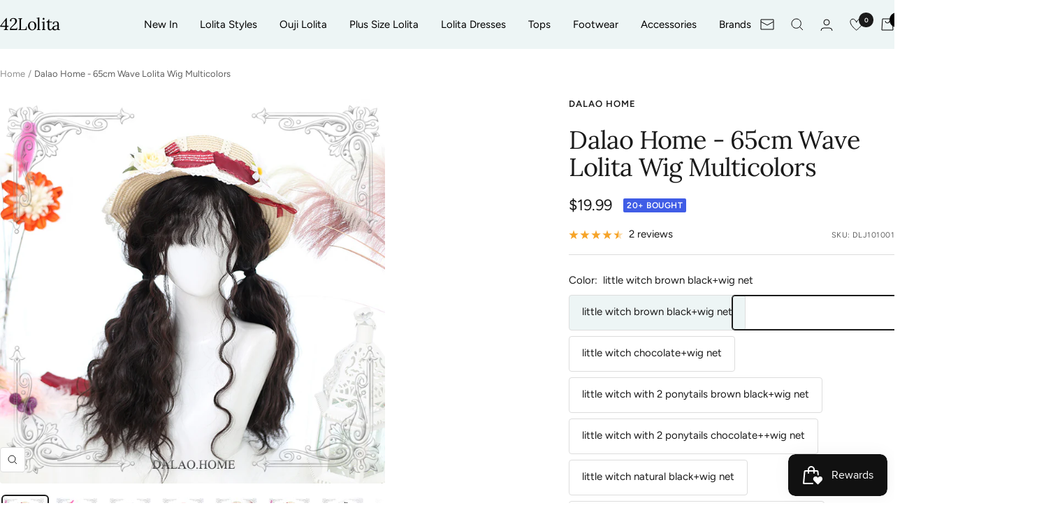

--- FILE ---
content_type: text/html; charset=utf-8
request_url: https://42lolita.com/products/dalao-home-lolita-little-witch-65cm-curly-wig-multicolors
body_size: 71157
content:
<!doctype html><html class="no-js" lang="en" dir="ltr">
  <head>
    <meta charset="utf-8">
    <meta name="viewport" content="width=device-width, initial-scale=1.0, height=device-height, minimum-scale=1.0, maximum-scale=1.0">
    <meta name="theme-color" content="#edf5f5">

    <title>Dalao Home - 65cm Wave Lolita Wig Multicolors</title><meta name="description" content="Are you looking for a middle-length wave Lolita wig for yourself? Never miss this cute wig. Natural curly wig, trimmed bangs, curly bangs, long wig. It shows a cute and sweet temperament. There are five styles available, you can choose any one to match your Lolita coordinate."><link rel="canonical" href="https://42lolita.com/products/dalao-home-lolita-little-witch-65cm-curly-wig-multicolors"><link rel="shortcut icon" href="//42lolita.com/cdn/shop/files/Fav_ic.png?v=1659435163&width=96" type="image/png"><link rel="preconnect" href="https://cdn.shopify.com">
    <link rel="dns-prefetch" href="https://productreviews.shopifycdn.com">
    <link rel="dns-prefetch" href="https://www.google-analytics.com"><link rel="preconnect" href="https://fonts.shopifycdn.com" crossorigin><link rel="preload" as="style" href="//42lolita.com/cdn/shop/t/39/assets/theme.css?v=7924461376542434871755001461">
    <link rel="preload" as="script" href="//42lolita.com/cdn/shop/t/39/assets/vendor.js?v=32643890569905814191751374545">
    <link rel="preload" as="script" href="//42lolita.com/cdn/shop/t/39/assets/theme.js?v=63442973036072245001754993748"><link rel="preload" as="fetch" href="/products/dalao-home-lolita-little-witch-65cm-curly-wig-multicolors.js" crossorigin><link rel="preload" as="script" href="//42lolita.com/cdn/shop/t/39/assets/flickity.js?v=176646718982628074891751374545"><meta property="og:type" content="product">
  <meta property="og:title" content="Dalao Home - 65cm Wave Lolita Wig Multicolors">
  <meta property="product:price:amount" content="19.99">
  <meta property="product:price:currency" content="USD">
  <meta property="product:availability" content="in stock"><meta property="og:image" content="http://42lolita.com/cdn/shop/products/O1CN01bTTDZ32K1Dl6h4nkr__0-item_pic.jpg?v=1720592235&width=1024">
  <meta property="og:image:secure_url" content="https://42lolita.com/cdn/shop/products/O1CN01bTTDZ32K1Dl6h4nkr__0-item_pic.jpg?v=1720592235&width=1024">
  <meta property="og:image:width" content="800">
  <meta property="og:image:height" content="800"><meta property="og:description" content="Are you looking for a middle-length wave Lolita wig for yourself? Never miss this cute wig. Natural curly wig, trimmed bangs, curly bangs, long wig. It shows a cute and sweet temperament. There are five styles available, you can choose any one to match your Lolita coordinate."><meta property="og:url" content="https://42lolita.com/products/dalao-home-lolita-little-witch-65cm-curly-wig-multicolors">
<meta property="og:site_name" content="42Lolita"><meta name="twitter:card" content="summary"><meta name="twitter:title" content="Dalao Home - 65cm Wave Lolita Wig Multicolors">
  <meta name="twitter:description" content="
Product SKU: DLJ1010

 Processing Time: 7-10 days, then shipping



 Brand name: Dalao Home



 Features: The price is for a wig+a hair net. Natural curly wig, trimmed bangs, curly bangs, long wig, sheep curl Lolita wig.




Fabric: Hair: imported Japanese matte fiber. Hair net: imported Korean elastic rose net.Kind reminder: 



The wig comes in natural state without the ponytail style if you choose the normal option. 
Only the option with ponytails will come in the picture style. The hair accessories are not included.

Size: Free size. Total length is 65-70 cm/ 25.6-27.6 inches.
"><meta name="twitter:image" content="https://42lolita.com/cdn/shop/products/O1CN01bTTDZ32K1Dl6h4nkr__0-item_pic.jpg?v=1720592235&width=1200">
  <meta name="twitter:image:alt" content="Dalao Home - 65cm Wave Lolita Wig Multicolors little witch with 2 ponytails brown black+wig net">
    <script type="application/ld+json">{"@context":"http:\/\/schema.org\/","@id":"\/products\/dalao-home-lolita-little-witch-65cm-curly-wig-multicolors#product","@type":"ProductGroup","brand":{"@type":"Brand","name":"Dalao Home"},"category":"Wigs","description":"\nProduct SKU: DLJ1010\n\n Processing Time: 7-10 days, then shipping\n\n\n\n Brand name: Dalao Home\n\n\n\n Features: The price is for a wig+a hair net. Natural curly wig, trimmed bangs, curly bangs, long wig, sheep curl Lolita wig.\n\n\n\n\nFabric: Hair: imported Japanese matte fiber. Hair net: imported Korean elastic rose net.Kind reminder: \n\n\n\nThe wig comes in natural state without the ponytail style if you choose the normal option. \nOnly the option with ponytails will come in the picture style. The hair accessories are not included.\n\nSize: Free size. Total length is 65-70 cm\/ 25.6-27.6 inches.\n","hasVariant":[{"@id":"\/products\/dalao-home-lolita-little-witch-65cm-curly-wig-multicolors?variant=45824760709294#variant","@type":"Product","image":"https:\/\/42lolita.com\/cdn\/shop\/products\/O1CN01a5dZtf2K1DXVPL8HL__3190349496.jpg?v=1720592235\u0026width=1920","name":"Dalao Home - 65cm Wave Lolita Wig Multicolors - little witch brown black+wig net","offers":{"@id":"\/products\/dalao-home-lolita-little-witch-65cm-curly-wig-multicolors?variant=45824760709294#offer","@type":"Offer","availability":"http:\/\/schema.org\/InStock","price":"19.99","priceCurrency":"USD","url":"https:\/\/42lolita.com\/products\/dalao-home-lolita-little-witch-65cm-curly-wig-multicolors?variant=45824760709294"},"sku":"DLJ101001"},{"@id":"\/products\/dalao-home-lolita-little-witch-65cm-curly-wig-multicolors?variant=45824762314926#variant","@type":"Product","image":"https:\/\/42lolita.com\/cdn\/shop\/products\/O1CN01mxEgwl2K1DXVPKrcf__3190349496.jpg?v=1720592235\u0026width=1920","name":"Dalao Home - 65cm Wave Lolita Wig Multicolors - little witch chocolate+wig net","offers":{"@id":"\/products\/dalao-home-lolita-little-witch-65cm-curly-wig-multicolors?variant=45824762314926#offer","@type":"Offer","availability":"http:\/\/schema.org\/InStock","price":"19.99","priceCurrency":"USD","url":"https:\/\/42lolita.com\/products\/dalao-home-lolita-little-witch-65cm-curly-wig-multicolors?variant=45824762314926"},"sku":"DLJ101002"},{"@id":"\/products\/dalao-home-lolita-little-witch-65cm-curly-wig-multicolors?variant=45824762347694#variant","@type":"Product","image":"https:\/\/42lolita.com\/cdn\/shop\/products\/O1CN01bTTDZ32K1Dl6h4nkr__0-item_pic.jpg?v=1720592235\u0026width=1920","name":"Dalao Home - 65cm Wave Lolita Wig Multicolors - little witch with 2 ponytails brown black+wig net","offers":{"@id":"\/products\/dalao-home-lolita-little-witch-65cm-curly-wig-multicolors?variant=45824762347694#offer","@type":"Offer","availability":"http:\/\/schema.org\/InStock","price":"20.99","priceCurrency":"USD","url":"https:\/\/42lolita.com\/products\/dalao-home-lolita-little-witch-65cm-curly-wig-multicolors?variant=45824762347694"},"sku":"DLJ101003"},{"@id":"\/products\/dalao-home-lolita-little-witch-65cm-curly-wig-multicolors?variant=45824762380462#variant","@type":"Product","image":"https:\/\/42lolita.com\/cdn\/shop\/products\/O1CN016wlOJl2K1DXWx6WF6__3190349496.jpg_400x400_51d6bf54-715f-4c11-8687-586928d369a3.jpg?v=1720592235\u0026width=1920","name":"Dalao Home - 65cm Wave Lolita Wig Multicolors - little witch with 2 ponytails chocolate++wig net","offers":{"@id":"\/products\/dalao-home-lolita-little-witch-65cm-curly-wig-multicolors?variant=45824762380462#offer","@type":"Offer","availability":"http:\/\/schema.org\/InStock","price":"20.99","priceCurrency":"USD","url":"https:\/\/42lolita.com\/products\/dalao-home-lolita-little-witch-65cm-curly-wig-multicolors?variant=45824762380462"},"sku":"DLJ101004"},{"@id":"\/products\/dalao-home-lolita-little-witch-65cm-curly-wig-multicolors?variant=45824762413230#variant","@type":"Product","image":"https:\/\/42lolita.com\/cdn\/shop\/files\/O1CN012umTPx2K1DsUw5C0m__3190349496.jpg_Q75.jpg_319f34d8-4ca8-482a-bd62-44a29cd52170.webp?v=1723016972\u0026width=1920","name":"Dalao Home - 65cm Wave Lolita Wig Multicolors - little witch natural black+wig net","offers":{"@id":"\/products\/dalao-home-lolita-little-witch-65cm-curly-wig-multicolors?variant=45824762413230#offer","@type":"Offer","availability":"http:\/\/schema.org\/InStock","price":"19.99","priceCurrency":"USD","url":"https:\/\/42lolita.com\/products\/dalao-home-lolita-little-witch-65cm-curly-wig-multicolors?variant=45824762413230"},"sku":"DLJ101005"},{"@id":"\/products\/dalao-home-lolita-little-witch-65cm-curly-wig-multicolors?variant=45824762445998#variant","@type":"Product","image":"https:\/\/42lolita.com\/cdn\/shop\/products\/O1CN01EBNS3P2K1DYgrtB6V__3190349496.jpg?v=1720592235\u0026width=1920","name":"Dalao Home - 65cm Wave Lolita Wig Multicolors - little witch with 2 ponytails natural black+wig net","offers":{"@id":"\/products\/dalao-home-lolita-little-witch-65cm-curly-wig-multicolors?variant=45824762445998#offer","@type":"Offer","availability":"http:\/\/schema.org\/InStock","price":"20.99","priceCurrency":"USD","url":"https:\/\/42lolita.com\/products\/dalao-home-lolita-little-witch-65cm-curly-wig-multicolors?variant=45824762445998"},"sku":"DLJ101006"},{"@id":"\/products\/dalao-home-lolita-little-witch-65cm-curly-wig-multicolors?variant=45824762478766#variant","@type":"Product","image":"https:\/\/42lolita.com\/cdn\/shop\/files\/O1CN01S2z0fc2K1DveEfIEp__3190349496.jpg_Q75.jpg_18bbd2c3-fda0-4a6d-b61d-9005707af4be.webp?v=1720592106\u0026width=1920","name":"Dalao Home - 65cm Wave Lolita Wig Multicolors - dark brown-loose version +wig net","offers":{"@id":"\/products\/dalao-home-lolita-little-witch-65cm-curly-wig-multicolors?variant=45824762478766#offer","@type":"Offer","availability":"http:\/\/schema.org\/OutOfStock","price":"18.99","priceCurrency":"USD","url":"https:\/\/42lolita.com\/products\/dalao-home-lolita-little-witch-65cm-curly-wig-multicolors?variant=45824762478766"},"sku":"DLJ101007"}],"name":"Dalao Home - 65cm Wave Lolita Wig Multicolors","productGroupID":"7469975437486","url":"https:\/\/42lolita.com\/products\/dalao-home-lolita-little-witch-65cm-curly-wig-multicolors"}</script><script type="application/ld+json">
  {
    "@context": "https://schema.org",
    "@type": "BreadcrumbList",
    "itemListElement": [{
        "@type": "ListItem",
        "position": 1,
        "name": "Home",
        "item": "https://42lolita.com"
      },{
            "@type": "ListItem",
            "position": 2,
            "name": "Dalao Home - 65cm Wave Lolita Wig Multicolors",
            "item": "https://42lolita.com/products/dalao-home-lolita-little-witch-65cm-curly-wig-multicolors"
          }]
  }
</script>
    <link rel="preload" href="//42lolita.com/cdn/fonts/lora/lora_n4.9a60cb39eff3bfbc472bac5b3c5c4d7c878f0a8d.woff2" as="font" type="font/woff2" crossorigin><link rel="preload" href="//42lolita.com/cdn/fonts/figtree/figtree_n4.3c0838aba1701047e60be6a99a1b0a40ce9b8419.woff2" as="font" type="font/woff2" crossorigin><style>
  /* Typography (heading) */
  @font-face {
  font-family: Lora;
  font-weight: 400;
  font-style: normal;
  font-display: swap;
  src: url("//42lolita.com/cdn/fonts/lora/lora_n4.9a60cb39eff3bfbc472bac5b3c5c4d7c878f0a8d.woff2") format("woff2"),
       url("//42lolita.com/cdn/fonts/lora/lora_n4.4d935d2630ceaf34d2e494106075f8d9f1257d25.woff") format("woff");
}

@font-face {
  font-family: Lora;
  font-weight: 400;
  font-style: italic;
  font-display: swap;
  src: url("//42lolita.com/cdn/fonts/lora/lora_i4.a5059b22bd0a7547da84d66d2f523d17d17325d3.woff2") format("woff2"),
       url("//42lolita.com/cdn/fonts/lora/lora_i4.cb2d2ab46128fa7f84060d5f92cf3f49dc8181bd.woff") format("woff");
}

/* Typography (body) */
  @font-face {
  font-family: Figtree;
  font-weight: 400;
  font-style: normal;
  font-display: swap;
  src: url("//42lolita.com/cdn/fonts/figtree/figtree_n4.3c0838aba1701047e60be6a99a1b0a40ce9b8419.woff2") format("woff2"),
       url("//42lolita.com/cdn/fonts/figtree/figtree_n4.c0575d1db21fc3821f17fd6617d3dee552312137.woff") format("woff");
}

@font-face {
  font-family: Figtree;
  font-weight: 400;
  font-style: italic;
  font-display: swap;
  src: url("//42lolita.com/cdn/fonts/figtree/figtree_i4.89f7a4275c064845c304a4cf8a4a586060656db2.woff2") format("woff2"),
       url("//42lolita.com/cdn/fonts/figtree/figtree_i4.6f955aaaafc55a22ffc1f32ecf3756859a5ad3e2.woff") format("woff");
}

@font-face {
  font-family: Figtree;
  font-weight: 600;
  font-style: normal;
  font-display: swap;
  src: url("//42lolita.com/cdn/fonts/figtree/figtree_n6.9d1ea52bb49a0a86cfd1b0383d00f83d3fcc14de.woff2") format("woff2"),
       url("//42lolita.com/cdn/fonts/figtree/figtree_n6.f0fcdea525a0e47b2ae4ab645832a8e8a96d31d3.woff") format("woff");
}

@font-face {
  font-family: Figtree;
  font-weight: 600;
  font-style: italic;
  font-display: swap;
  src: url("//42lolita.com/cdn/fonts/figtree/figtree_i6.702baae75738b446cfbed6ac0d60cab7b21e61ba.woff2") format("woff2"),
       url("//42lolita.com/cdn/fonts/figtree/figtree_i6.6b8dc40d16c9905d29525156e284509f871ce8f9.woff") format("woff");
}

:root {--heading-color: 26, 26, 26;
    --text-color: 26, 26, 26;
    --background: 255, 255, 255;
    --secondary-background: 237, 245, 245;
    --border-color: 221, 221, 221;
    --border-color-darker: 163, 163, 163;
    --success-color: 46, 158, 123;
    --success-background: 213, 236, 229;
    --error-color: 222, 42, 42;
    --error-background: 253, 240, 240;
    --primary-button-background: 17, 17, 17;
    --primary-button-text-color: 255, 255, 255;
    --secondary-button-background: 247, 174, 166;
    --secondary-button-text-color: 86, 17, 42;
    --product-star-rating: 246, 164, 41;
    --product-on-sale-accent: 145, 59, 89;
    --product-sold-out-accent: 111, 113, 155;
    --product-custom-label-background: 64, 93, 230;
    --product-custom-label-text-color: 255, 255, 255;
    --product-custom-label-2-background: 243, 229, 182;
    --product-custom-label-2-text-color: 0, 0, 0;
    --product-low-stock-text-color: 222, 42, 42;
    --product-in-stock-text-color: 46, 158, 123;
    --loading-bar-background: 26, 26, 26;

    /* We duplicate some "base" colors as root colors, which is useful to use on drawer elements or popover without. Those should not be overridden to avoid issues */
    --root-heading-color: 26, 26, 26;
    --root-text-color: 26, 26, 26;
    --root-background: 255, 255, 255;
    --root-border-color: 221, 221, 221;
    --root-primary-button-background: 17, 17, 17;
    --root-primary-button-text-color: 255, 255, 255;

    --base-font-size: 15px;
    --heading-font-family: Lora, serif;
    --heading-font-weight: 400;
    --heading-font-style: normal;
    --heading-text-transform: normal;
    --text-font-family: Figtree, sans-serif;
    --text-font-weight: 400;
    --text-font-style: normal;
    --text-font-bold-weight: 600;

    /* Typography (font size) */
    --heading-xxsmall-font-size: 11px;
    --heading-xsmall-font-size: 11px;
    --heading-small-font-size: 12px;
    --heading-large-font-size: 36px;
    --heading-h1-font-size: 36px;
    --heading-h2-font-size: 30px;
    --heading-h3-font-size: 26px;
    --heading-h4-font-size: 24px;
    --heading-h5-font-size: 20px;
    --heading-h6-font-size: 16px;

    /* Control the look and feel of the theme by changing radius of various elements */
    --button-border-radius: 4px;
    --block-border-radius: 8px;
    --block-border-radius-reduced: 4px;
    --color-swatch-border-radius: 100%;

    /* Button size */
    --button-height: 48px;
    --button-small-height: 40px;

    /* Form related */
    --form-input-field-height: 48px;
    --form-input-gap: 16px;
    --form-submit-margin: 24px;

    /* Product listing related variables */
    --product-list-block-spacing: 32px;

    /* Video related */
    --play-button-background: 255, 255, 255;
    --play-button-arrow: 26, 26, 26;

    /* RTL support */
    --transform-logical-flip: 1;
    --transform-origin-start: left;
    --transform-origin-end: right;

    /* Other */
    --zoom-cursor-svg-url: url(//42lolita.com/cdn/shop/t/39/assets/zoom-cursor.svg?v=18828542409973290221752845588);
    --arrow-right-svg-url: url(//42lolita.com/cdn/shop/t/39/assets/arrow-right.svg?v=175995494085481494471751377571);
    --arrow-left-svg-url: url(//42lolita.com/cdn/shop/t/39/assets/arrow-left.svg?v=168255499564773084761751377571);

    /* Some useful variables that we can reuse in our CSS. Some explanation are needed for some of them:
       - container-max-width-minus-gutters: represents the container max width without the edge gutters
       - container-outer-width: considering the screen width, represent all the space outside the container
       - container-outer-margin: same as container-outer-width but get set to 0 inside a container
       - container-inner-width: the effective space inside the container (minus gutters)
       - grid-column-width: represents the width of a single column of the grid
       - vertical-breather: this is a variable that defines the global "spacing" between sections, and inside the section
                            to create some "breath" and minimum spacing
     */
    --container-max-width: 1600px;
    --container-gutter: 24px;
    --container-max-width-minus-gutters: calc(var(--container-max-width) - (var(--container-gutter)) * 2);
    --container-outer-width: max(calc((100vw - var(--container-max-width-minus-gutters)) / 2), var(--container-gutter));
    --container-outer-margin: var(--container-outer-width);
    --container-inner-width: calc(100vw - var(--container-outer-width) * 2);

    --grid-column-count: 10;
    --grid-gap: 24px;
    --grid-column-width: calc((100vw - var(--container-outer-width) * 2 - var(--grid-gap) * (var(--grid-column-count) - 1)) / var(--grid-column-count));

    --vertical-breather: 48px;
    --vertical-breather-tight: 48px;

    /* Shopify related variables */
    --payment-terms-background-color: #ffffff;
  }

  @media screen and (min-width: 741px) {
    :root {
      --container-gutter: 40px;
      --grid-column-count: 20;
      --vertical-breather: 64px;
      --vertical-breather-tight: 64px;

      /* Typography (font size) */
      --heading-xsmall-font-size: 12px;
      --heading-small-font-size: 13px;
      --heading-large-font-size: 52px;
      --heading-h1-font-size: 48px;
      --heading-h2-font-size: 38px;
      --heading-h3-font-size: 32px;
      --heading-h4-font-size: 24px;
      --heading-h5-font-size: 20px;
      --heading-h6-font-size: 18px;

      /* Form related */
      --form-input-field-height: 52px;
      --form-submit-margin: 32px;

      /* Button size */
      --button-height: 52px;
      --button-small-height: 44px;
    }
  }

  @media screen and (min-width: 1200px) {
    :root {
      --vertical-breather: 80px;
      --vertical-breather-tight: 64px;
      --product-list-block-spacing: 48px;

      /* Typography */
      --heading-large-font-size: 64px;
      --heading-h1-font-size: 56px;
      --heading-h2-font-size: 48px;
      --heading-h3-font-size: 36px;
      --heading-h4-font-size: 30px;
      --heading-h5-font-size: 24px;
      --heading-h6-font-size: 18px;
    }
  }

  @media screen and (min-width: 1600px) {
    :root {
      --vertical-breather: 90px;
      --vertical-breather-tight: 64px;
    }
  }
</style>
    <script>
  // This allows to expose several variables to the global scope, to be used in scripts
  window.themeVariables = {
    settings: {
      direction: "ltr",
      pageType: "product",
      cartCount: 0,
      moneyFormat: "\u003cspan class=money\u003e${{amount}}\u003c\/span\u003e",
      moneyWithCurrencyFormat: "\u003cspan class=money\u003e${{amount}} USD\u003c\/span\u003e",
      showVendor: true,
      discountMode: "saving",
      currencyCodeEnabled: false,
      cartType: "drawer",
      cartCurrency: "USD",
      mobileZoomFactor: 2.5
    },

    routes: {
      host: "42lolita.com",
      rootUrl: "\/",
      rootUrlWithoutSlash: '',
      cartUrl: "\/cart",
      cartAddUrl: "\/cart\/add",
      cartChangeUrl: "\/cart\/change",
      searchUrl: "\/search",
      predictiveSearchUrl: "\/search\/suggest",
      productRecommendationsUrl: "\/recommendations\/products"
    },

    strings: {
      accessibilityDelete: "Delete",
      accessibilityClose: "Close",
      collectionSoldOut: "Sold out",
      collectionDiscount: "Save @savings@",
      productSalePrice: "Sale price",
      productRegularPrice: "Regular price",
      productFormUnavailable: "Unavailable",
      productFormSoldOut: "Sold out",
      productFormPreOrder: "Pre-order",
      productFormAddToCart: "Add to cart",
      searchNoResults: "No results could be found.",
      searchNewSearch: "New search",
      searchProducts: "Products",
      searchArticles: "Journal",
      searchPages: "Pages",
      searchCollections: "Collections",
      cartViewCart: "View cart",
      cartItemAdded: "Item added to your cart!",
      cartItemAddedShort: "Added to your cart!",
      cartAddOrderNote: "Add order note",
      cartEditOrderNote: "Edit order note",
      shippingEstimatorNoResults: "Sorry, we do not ship to your address.",
      shippingEstimatorOneResult: "There is one shipping rate for your address:",
      shippingEstimatorMultipleResults: "There are several shipping rates for your address:",
      shippingEstimatorError: "One or more error occurred while retrieving shipping rates:"
    },

    libs: {
      flickity: "\/\/42lolita.com\/cdn\/shop\/t\/39\/assets\/flickity.js?v=176646718982628074891751374545",
      photoswipe: "\/\/42lolita.com\/cdn\/shop\/t\/39\/assets\/photoswipe.js?v=132268647426145925301751374545",
      qrCode: "\/\/42lolita.com\/cdn\/shopifycloud\/storefront\/assets\/themes_support\/vendor\/qrcode-3f2b403b.js"
    },

    breakpoints: {
      phone: 'screen and (max-width: 740px)',
      tablet: 'screen and (min-width: 741px) and (max-width: 999px)',
      tabletAndUp: 'screen and (min-width: 741px)',
      pocket: 'screen and (max-width: 999px)',
      lap: 'screen and (min-width: 1000px) and (max-width: 1199px)',
      lapAndUp: 'screen and (min-width: 1000px)',
      desktop: 'screen and (min-width: 1200px)',
      wide: 'screen and (min-width: 1400px)'
    }
  };

  window.addEventListener('pageshow', async () => {
    const cartContent = await (await fetch(`${window.themeVariables.routes.cartUrl}.js`, {cache: 'reload'})).json();
    document.documentElement.dispatchEvent(new CustomEvent('cart:refresh', {detail: {cart: cartContent}}));
  });

  if ('noModule' in HTMLScriptElement.prototype) {
    // Old browsers (like IE) that does not support module will be considered as if not executing JS at all
    document.documentElement.className = document.documentElement.className.replace('no-js', 'js');

    requestAnimationFrame(() => {
      const viewportHeight = (window.visualViewport ? window.visualViewport.height : document.documentElement.clientHeight);
      document.documentElement.style.setProperty('--window-height',viewportHeight + 'px');
    });
  }// We save the product ID in local storage to be eventually used for recently viewed section
    try {
      const items = JSON.parse(localStorage.getItem('theme:recently-viewed-products') || '[]');

      // We check if the current product already exists, and if it does not, we add it at the start
      if (!items.includes(7469975437486)) {
        items.unshift(7469975437486);
      }

      localStorage.setItem('theme:recently-viewed-products', JSON.stringify(items.slice(0, 20)));
    } catch (e) {
      // Safari in private mode does not allow setting item, we silently fail
    }</script>

    <link rel="stylesheet" href="//42lolita.com/cdn/shop/t/39/assets/theme.css?v=7924461376542434871755001461">

    <script src="//42lolita.com/cdn/shop/t/39/assets/vendor.js?v=32643890569905814191751374545" defer></script>
    <script src="//42lolita.com/cdn/shop/t/39/assets/theme.js?v=63442973036072245001754993748" defer></script>
    <script src="//42lolita.com/cdn/shop/t/39/assets/custom.js?v=167639537848865775061751374545" defer></script>

    <!-- by BL, 2025/07/31 -->
    <script defer data-domain="42lolita.com" src="https://plausible.io/js/script.js"></script>

    <script>window.performance && window.performance.mark && window.performance.mark('shopify.content_for_header.start');</script><meta name="google-site-verification" content="KgGkzMKLm-lJ_SNu71VG1VPEaKST0yxNCn4En1dB-rM">
<meta id="shopify-digital-wallet" name="shopify-digital-wallet" content="/59178451118/digital_wallets/dialog">
<meta name="shopify-checkout-api-token" content="4509cbc83827e3f53cd992e1c61fb4c2">
<meta id="in-context-paypal-metadata" data-shop-id="59178451118" data-venmo-supported="false" data-environment="production" data-locale="en_US" data-paypal-v4="true" data-currency="USD">
<link rel="alternate" hreflang="x-default" href="https://42lolita.com/products/dalao-home-lolita-little-witch-65cm-curly-wig-multicolors">
<link rel="alternate" hreflang="en" href="https://42lolita.com/products/dalao-home-lolita-little-witch-65cm-curly-wig-multicolors">
<link rel="alternate" hreflang="fr" href="https://42lolita.com/fr/products/dalao-home-lolita-little-witch-65cm-curly-wig-multicolors">
<link rel="alternate" hreflang="de" href="https://42lolita.com/de/products/dalao-home-lolita-little-witch-65cm-curly-wig-multicolors">
<link rel="alternate" type="application/json+oembed" href="https://42lolita.com/products/dalao-home-lolita-little-witch-65cm-curly-wig-multicolors.oembed">
<script async="async" src="/checkouts/internal/preloads.js?locale=en-US"></script>
<script id="shopify-features" type="application/json">{"accessToken":"4509cbc83827e3f53cd992e1c61fb4c2","betas":["rich-media-storefront-analytics"],"domain":"42lolita.com","predictiveSearch":true,"shopId":59178451118,"locale":"en"}</script>
<script>var Shopify = Shopify || {};
Shopify.shop = "lolitach21.myshopify.com";
Shopify.locale = "en";
Shopify.currency = {"active":"USD","rate":"1.0"};
Shopify.country = "US";
Shopify.theme = {"name":"Focal","id":144481091758,"schema_name":"Focal","schema_version":"12.6.1","theme_store_id":714,"role":"main"};
Shopify.theme.handle = "null";
Shopify.theme.style = {"id":null,"handle":null};
Shopify.cdnHost = "42lolita.com/cdn";
Shopify.routes = Shopify.routes || {};
Shopify.routes.root = "/";</script>
<script type="module">!function(o){(o.Shopify=o.Shopify||{}).modules=!0}(window);</script>
<script>!function(o){function n(){var o=[];function n(){o.push(Array.prototype.slice.apply(arguments))}return n.q=o,n}var t=o.Shopify=o.Shopify||{};t.loadFeatures=n(),t.autoloadFeatures=n()}(window);</script>
<script id="shop-js-analytics" type="application/json">{"pageType":"product"}</script>
<script defer="defer" async type="module" src="//42lolita.com/cdn/shopifycloud/shop-js/modules/v2/client.init-shop-cart-sync_BN7fPSNr.en.esm.js"></script>
<script defer="defer" async type="module" src="//42lolita.com/cdn/shopifycloud/shop-js/modules/v2/chunk.common_Cbph3Kss.esm.js"></script>
<script defer="defer" async type="module" src="//42lolita.com/cdn/shopifycloud/shop-js/modules/v2/chunk.modal_DKumMAJ1.esm.js"></script>
<script type="module">
  await import("//42lolita.com/cdn/shopifycloud/shop-js/modules/v2/client.init-shop-cart-sync_BN7fPSNr.en.esm.js");
await import("//42lolita.com/cdn/shopifycloud/shop-js/modules/v2/chunk.common_Cbph3Kss.esm.js");
await import("//42lolita.com/cdn/shopifycloud/shop-js/modules/v2/chunk.modal_DKumMAJ1.esm.js");

  window.Shopify.SignInWithShop?.initShopCartSync?.({"fedCMEnabled":true,"windoidEnabled":true});

</script>
<script>(function() {
  var isLoaded = false;
  function asyncLoad() {
    if (isLoaded) return;
    isLoaded = true;
    var urls = ["https:\/\/image-optimizer.salessquad.co.uk\/scripts\/tiny_img_not_found_notifier_8a290e563b07d33d138a2f6c95b12238.js?shop=lolitach21.myshopify.com","https:\/\/dr4qe3ddw9y32.cloudfront.net\/awin-shopify-integration-code.js?aid=49555\u0026v=shopifyApp_5.2.3\u0026ts=1757404366648\u0026shop=lolitach21.myshopify.com","https:\/\/api.fastbundle.co\/scripts\/src.js?shop=lolitach21.myshopify.com","https:\/\/api.fastbundle.co\/scripts\/script_tag.js?shop=lolitach21.myshopify.com","https:\/\/trust.conversionbear.com\/script?app=trust_badge\u0026shop=lolitach21.myshopify.com"];
    for (var i = 0; i < urls.length; i++) {
      var s = document.createElement('script');
      s.type = 'text/javascript';
      s.async = true;
      s.src = urls[i];
      var x = document.getElementsByTagName('script')[0];
      x.parentNode.insertBefore(s, x);
    }
  };
  if(window.attachEvent) {
    window.attachEvent('onload', asyncLoad);
  } else {
    window.addEventListener('load', asyncLoad, false);
  }
})();</script>
<script id="__st">var __st={"a":59178451118,"offset":28800,"reqid":"d4a41f89-4ee7-40ad-adf4-c05f43134760-1769768741","pageurl":"42lolita.com\/products\/dalao-home-lolita-little-witch-65cm-curly-wig-multicolors","u":"c8234610a4e7","p":"product","rtyp":"product","rid":7469975437486};</script>
<script>window.ShopifyPaypalV4VisibilityTracking = true;</script>
<script id="captcha-bootstrap">!function(){'use strict';const t='contact',e='account',n='new_comment',o=[[t,t],['blogs',n],['comments',n],[t,'customer']],c=[[e,'customer_login'],[e,'guest_login'],[e,'recover_customer_password'],[e,'create_customer']],r=t=>t.map((([t,e])=>`form[action*='/${t}']:not([data-nocaptcha='true']) input[name='form_type'][value='${e}']`)).join(','),a=t=>()=>t?[...document.querySelectorAll(t)].map((t=>t.form)):[];function s(){const t=[...o],e=r(t);return a(e)}const i='password',u='form_key',d=['recaptcha-v3-token','g-recaptcha-response','h-captcha-response',i],f=()=>{try{return window.sessionStorage}catch{return}},m='__shopify_v',_=t=>t.elements[u];function p(t,e,n=!1){try{const o=window.sessionStorage,c=JSON.parse(o.getItem(e)),{data:r}=function(t){const{data:e,action:n}=t;return t[m]||n?{data:e,action:n}:{data:t,action:n}}(c);for(const[e,n]of Object.entries(r))t.elements[e]&&(t.elements[e].value=n);n&&o.removeItem(e)}catch(o){console.error('form repopulation failed',{error:o})}}const l='form_type',E='cptcha';function T(t){t.dataset[E]=!0}const w=window,h=w.document,L='Shopify',v='ce_forms',y='captcha';let A=!1;((t,e)=>{const n=(g='f06e6c50-85a8-45c8-87d0-21a2b65856fe',I='https://cdn.shopify.com/shopifycloud/storefront-forms-hcaptcha/ce_storefront_forms_captcha_hcaptcha.v1.5.2.iife.js',D={infoText:'Protected by hCaptcha',privacyText:'Privacy',termsText:'Terms'},(t,e,n)=>{const o=w[L][v],c=o.bindForm;if(c)return c(t,g,e,D).then(n);var r;o.q.push([[t,g,e,D],n]),r=I,A||(h.body.append(Object.assign(h.createElement('script'),{id:'captcha-provider',async:!0,src:r})),A=!0)});var g,I,D;w[L]=w[L]||{},w[L][v]=w[L][v]||{},w[L][v].q=[],w[L][y]=w[L][y]||{},w[L][y].protect=function(t,e){n(t,void 0,e),T(t)},Object.freeze(w[L][y]),function(t,e,n,w,h,L){const[v,y,A,g]=function(t,e,n){const i=e?o:[],u=t?c:[],d=[...i,...u],f=r(d),m=r(i),_=r(d.filter((([t,e])=>n.includes(e))));return[a(f),a(m),a(_),s()]}(w,h,L),I=t=>{const e=t.target;return e instanceof HTMLFormElement?e:e&&e.form},D=t=>v().includes(t);t.addEventListener('submit',(t=>{const e=I(t);if(!e)return;const n=D(e)&&!e.dataset.hcaptchaBound&&!e.dataset.recaptchaBound,o=_(e),c=g().includes(e)&&(!o||!o.value);(n||c)&&t.preventDefault(),c&&!n&&(function(t){try{if(!f())return;!function(t){const e=f();if(!e)return;const n=_(t);if(!n)return;const o=n.value;o&&e.removeItem(o)}(t);const e=Array.from(Array(32),(()=>Math.random().toString(36)[2])).join('');!function(t,e){_(t)||t.append(Object.assign(document.createElement('input'),{type:'hidden',name:u})),t.elements[u].value=e}(t,e),function(t,e){const n=f();if(!n)return;const o=[...t.querySelectorAll(`input[type='${i}']`)].map((({name:t})=>t)),c=[...d,...o],r={};for(const[a,s]of new FormData(t).entries())c.includes(a)||(r[a]=s);n.setItem(e,JSON.stringify({[m]:1,action:t.action,data:r}))}(t,e)}catch(e){console.error('failed to persist form',e)}}(e),e.submit())}));const S=(t,e)=>{t&&!t.dataset[E]&&(n(t,e.some((e=>e===t))),T(t))};for(const o of['focusin','change'])t.addEventListener(o,(t=>{const e=I(t);D(e)&&S(e,y())}));const B=e.get('form_key'),M=e.get(l),P=B&&M;t.addEventListener('DOMContentLoaded',(()=>{const t=y();if(P)for(const e of t)e.elements[l].value===M&&p(e,B);[...new Set([...A(),...v().filter((t=>'true'===t.dataset.shopifyCaptcha))])].forEach((e=>S(e,t)))}))}(h,new URLSearchParams(w.location.search),n,t,e,['guest_login'])})(!0,!0)}();</script>
<script integrity="sha256-4kQ18oKyAcykRKYeNunJcIwy7WH5gtpwJnB7kiuLZ1E=" data-source-attribution="shopify.loadfeatures" defer="defer" src="//42lolita.com/cdn/shopifycloud/storefront/assets/storefront/load_feature-a0a9edcb.js" crossorigin="anonymous"></script>
<script data-source-attribution="shopify.dynamic_checkout.dynamic.init">var Shopify=Shopify||{};Shopify.PaymentButton=Shopify.PaymentButton||{isStorefrontPortableWallets:!0,init:function(){window.Shopify.PaymentButton.init=function(){};var t=document.createElement("script");t.src="https://42lolita.com/cdn/shopifycloud/portable-wallets/latest/portable-wallets.en.js",t.type="module",document.head.appendChild(t)}};
</script>
<script data-source-attribution="shopify.dynamic_checkout.buyer_consent">
  function portableWalletsHideBuyerConsent(e){var t=document.getElementById("shopify-buyer-consent"),n=document.getElementById("shopify-subscription-policy-button");t&&n&&(t.classList.add("hidden"),t.setAttribute("aria-hidden","true"),n.removeEventListener("click",e))}function portableWalletsShowBuyerConsent(e){var t=document.getElementById("shopify-buyer-consent"),n=document.getElementById("shopify-subscription-policy-button");t&&n&&(t.classList.remove("hidden"),t.removeAttribute("aria-hidden"),n.addEventListener("click",e))}window.Shopify?.PaymentButton&&(window.Shopify.PaymentButton.hideBuyerConsent=portableWalletsHideBuyerConsent,window.Shopify.PaymentButton.showBuyerConsent=portableWalletsShowBuyerConsent);
</script>
<script>
  function portableWalletsCleanup(e){e&&e.src&&console.error("Failed to load portable wallets script "+e.src);var t=document.querySelectorAll("shopify-accelerated-checkout .shopify-payment-button__skeleton, shopify-accelerated-checkout-cart .wallet-cart-button__skeleton"),e=document.getElementById("shopify-buyer-consent");for(let e=0;e<t.length;e++)t[e].remove();e&&e.remove()}function portableWalletsNotLoadedAsModule(e){e instanceof ErrorEvent&&"string"==typeof e.message&&e.message.includes("import.meta")&&"string"==typeof e.filename&&e.filename.includes("portable-wallets")&&(window.removeEventListener("error",portableWalletsNotLoadedAsModule),window.Shopify.PaymentButton.failedToLoad=e,"loading"===document.readyState?document.addEventListener("DOMContentLoaded",window.Shopify.PaymentButton.init):window.Shopify.PaymentButton.init())}window.addEventListener("error",portableWalletsNotLoadedAsModule);
</script>

<script type="module" src="https://42lolita.com/cdn/shopifycloud/portable-wallets/latest/portable-wallets.en.js" onError="portableWalletsCleanup(this)" crossorigin="anonymous"></script>
<script nomodule>
  document.addEventListener("DOMContentLoaded", portableWalletsCleanup);
</script>

<script id='scb4127' type='text/javascript' async='' src='https://42lolita.com/cdn/shopifycloud/privacy-banner/storefront-banner.js'></script><link id="shopify-accelerated-checkout-styles" rel="stylesheet" media="screen" href="https://42lolita.com/cdn/shopifycloud/portable-wallets/latest/accelerated-checkout-backwards-compat.css" crossorigin="anonymous">
<style id="shopify-accelerated-checkout-cart">
        #shopify-buyer-consent {
  margin-top: 1em;
  display: inline-block;
  width: 100%;
}

#shopify-buyer-consent.hidden {
  display: none;
}

#shopify-subscription-policy-button {
  background: none;
  border: none;
  padding: 0;
  text-decoration: underline;
  font-size: inherit;
  cursor: pointer;
}

#shopify-subscription-policy-button::before {
  box-shadow: none;
}

      </style>

<script>window.performance && window.performance.mark && window.performance.mark('shopify.content_for_header.end');</script>
    <script src="https://code.jquery.com/jquery-3.6.0.min.js"
        integrity="sha256-/xUj+3OJ+Y2cyt4abK41JStQIAqVgRVzpbzo5smXKp4="
        crossorigin="anonymous" defer></script>
        <!-- Hotjar -->
    <script src="https://t.contentsquare.net/uxa/2d5ac3a17c329.js"></script>
  <!-- BEGIN app block: shopify://apps/judge-me-reviews/blocks/judgeme_core/61ccd3b1-a9f2-4160-9fe9-4fec8413e5d8 --><!-- Start of Judge.me Core -->






<link rel="dns-prefetch" href="https://cdnwidget.judge.me">
<link rel="dns-prefetch" href="https://cdn.judge.me">
<link rel="dns-prefetch" href="https://cdn1.judge.me">
<link rel="dns-prefetch" href="https://api.judge.me">

<script data-cfasync='false' class='jdgm-settings-script'>window.jdgmSettings={"pagination":5,"disable_web_reviews":true,"badge_no_review_text":"No reviews","badge_n_reviews_text":"{{ n }} review/reviews","badge_star_color":"#E2B030","hide_badge_preview_if_no_reviews":true,"badge_hide_text":false,"enforce_center_preview_badge":false,"widget_title":"Customer Reviews","widget_open_form_text":"Write a review","widget_close_form_text":"Cancel review","widget_refresh_page_text":"Refresh page","widget_summary_text":"Based on {{ number_of_reviews }} review/reviews","widget_no_review_text":"Be the first to write a review","widget_name_field_text":"Display name","widget_verified_name_field_text":"Verified Name (public)","widget_name_placeholder_text":"Display name","widget_required_field_error_text":"This field is required.","widget_email_field_text":"Email address","widget_verified_email_field_text":"Verified Email (private, can not be edited)","widget_email_placeholder_text":"Your email address","widget_email_field_error_text":"Please enter a valid email address.","widget_rating_field_text":"Rating","widget_review_title_field_text":"Review Title","widget_review_title_placeholder_text":"Give your review a title","widget_review_body_field_text":"Review content","widget_review_body_placeholder_text":"Start writing here...","widget_pictures_field_text":"Picture/Video (optional)","widget_submit_review_text":"Submit Review","widget_submit_verified_review_text":"Submit Verified Review","widget_submit_success_msg_with_auto_publish":"Thank you! Please refresh the page in a few moments to see your review. You can remove or edit your review by logging into \u003ca href='https://judge.me/login' target='_blank' rel='nofollow noopener'\u003eJudge.me\u003c/a\u003e","widget_submit_success_msg_no_auto_publish":"Thank you! Your review will be published as soon as it is approved by the shop admin. You can remove or edit your review by logging into \u003ca href='https://judge.me/login' target='_blank' rel='nofollow noopener'\u003eJudge.me\u003c/a\u003e","widget_show_default_reviews_out_of_total_text":"Showing {{ n_reviews_shown }} out of {{ n_reviews }} reviews.","widget_show_all_link_text":"Show all","widget_show_less_link_text":"Show less","widget_author_said_text":"{{ reviewer_name }} said:","widget_days_text":"{{ n }} days ago","widget_weeks_text":"{{ n }} week/weeks ago","widget_months_text":"{{ n }} month/months ago","widget_years_text":"{{ n }} year/years ago","widget_yesterday_text":"Yesterday","widget_today_text":"Today","widget_replied_text":"\u003e\u003e {{ shop_name }} replied:","widget_read_more_text":"Read more","widget_reviewer_name_as_initial":"all_initials","widget_rating_filter_color":"","widget_rating_filter_see_all_text":"See all reviews","widget_sorting_most_recent_text":"Most Recent","widget_sorting_highest_rating_text":"Highest Rating","widget_sorting_lowest_rating_text":"Lowest Rating","widget_sorting_with_pictures_text":"Only Pictures","widget_sorting_most_helpful_text":"Most Helpful","widget_open_question_form_text":"Ask a question","widget_reviews_subtab_text":"Reviews","widget_questions_subtab_text":"Questions","widget_question_label_text":"Question","widget_answer_label_text":"Answer","widget_question_placeholder_text":"Write your question here","widget_submit_question_text":"Submit Question","widget_question_submit_success_text":"Thank you for your question! We will notify you once it gets answered.","widget_star_color":"#f9b00a","verified_badge_text":"Verified","verified_badge_bg_color":"","verified_badge_text_color":"","verified_badge_placement":"left-of-reviewer-name","widget_review_max_height":"","widget_hide_border":false,"widget_social_share":true,"widget_thumb":true,"widget_review_location_show":true,"widget_location_format":"full_country_name","all_reviews_include_out_of_store_products":true,"all_reviews_out_of_store_text":"(out of store)","all_reviews_pagination":100,"all_reviews_product_name_prefix_text":"about","enable_review_pictures":true,"enable_question_anwser":false,"widget_theme":"align","review_date_format":"mm/dd/yyyy","default_sort_method":"most-recent","widget_product_reviews_subtab_text":"Product Reviews","widget_shop_reviews_subtab_text":"Shop Reviews","widget_other_products_reviews_text":"Reviews for other products","widget_store_reviews_subtab_text":"Store reviews","widget_no_store_reviews_text":"This store hasn't received any reviews yet","widget_web_restriction_product_reviews_text":"This product hasn't received any reviews yet","widget_no_items_text":"No items found","widget_show_more_text":"Show more","widget_write_a_store_review_text":"Write a Store Review","widget_other_languages_heading":"Reviews in Other Languages","widget_translate_review_text":"Translate review to {{ language }}","widget_translating_review_text":"Translating...","widget_show_original_translation_text":"Show original ({{ language }})","widget_translate_review_failed_text":"Review couldn't be translated.","widget_translate_review_retry_text":"Retry","widget_translate_review_try_again_later_text":"Try again later","show_product_url_for_grouped_product":false,"widget_sorting_pictures_first_text":"Pictures First","show_pictures_on_all_rev_page_mobile":true,"show_pictures_on_all_rev_page_desktop":true,"floating_tab_hide_mobile_install_preference":false,"floating_tab_button_name":"★ Reviews","floating_tab_title":"Let customers speak for us","floating_tab_button_color":"","floating_tab_button_background_color":"","floating_tab_url":"","floating_tab_url_enabled":true,"floating_tab_tab_style":"text","all_reviews_text_badge_text":"Customers rate us {{ shop.metafields.judgeme.all_reviews_rating | round: 1 }}/5 based on {{ shop.metafields.judgeme.all_reviews_count }} reviews.","all_reviews_text_badge_text_branded_style":"{{ shop.metafields.judgeme.all_reviews_rating | round: 1 }} out of 5 stars based on {{ shop.metafields.judgeme.all_reviews_count }} reviews","is_all_reviews_text_badge_a_link":false,"show_stars_for_all_reviews_text_badge":false,"all_reviews_text_badge_url":"","all_reviews_text_style":"text","all_reviews_text_color_style":"judgeme_brand_color","all_reviews_text_color":"#108474","all_reviews_text_show_jm_brand":true,"featured_carousel_show_header":true,"featured_carousel_title":"What Customers Say About 42Lolita","testimonials_carousel_title":"Customers are saying","videos_carousel_title":"Real customer stories","cards_carousel_title":"Customers are saying","featured_carousel_count_text":"from {{ n }} reviews","featured_carousel_add_link_to_all_reviews_page":true,"featured_carousel_url":"https://42lolita.com/pages/42lolita-reviews","featured_carousel_show_images":true,"featured_carousel_autoslide_interval":5,"featured_carousel_arrows_on_the_sides":true,"featured_carousel_height":250,"featured_carousel_width":80,"featured_carousel_image_size":0,"featured_carousel_image_height":250,"featured_carousel_arrow_color":"#868383","verified_count_badge_style":"vintage","verified_count_badge_orientation":"horizontal","verified_count_badge_color_style":"judgeme_brand_color","verified_count_badge_color":"#108474","is_verified_count_badge_a_link":false,"verified_count_badge_url":"","verified_count_badge_show_jm_brand":true,"widget_rating_preset_default":5,"widget_first_sub_tab":"product-reviews","widget_show_histogram":true,"widget_histogram_use_custom_color":false,"widget_pagination_use_custom_color":false,"widget_star_use_custom_color":true,"widget_verified_badge_use_custom_color":false,"widget_write_review_use_custom_color":false,"picture_reminder_submit_button":"Upload Pictures","enable_review_videos":true,"mute_video_by_default":false,"widget_sorting_videos_first_text":"Videos First","widget_review_pending_text":"Pending","featured_carousel_items_for_large_screen":4,"social_share_options_order":"Facebook,Twitter,Pinterest,LinkedIn","remove_microdata_snippet":true,"disable_json_ld":false,"enable_json_ld_products":false,"preview_badge_show_question_text":false,"preview_badge_no_question_text":"No questions","preview_badge_n_question_text":"{{ number_of_questions }} question/questions","qa_badge_show_icon":false,"qa_badge_position":"same-row","remove_judgeme_branding":false,"widget_add_search_bar":true,"widget_search_bar_placeholder":"Search","widget_sorting_verified_only_text":"Verified only","featured_carousel_theme":"default","featured_carousel_show_rating":true,"featured_carousel_show_title":true,"featured_carousel_show_body":true,"featured_carousel_show_date":true,"featured_carousel_show_reviewer":true,"featured_carousel_show_product":false,"featured_carousel_header_background_color":"#108474","featured_carousel_header_text_color":"#ffffff","featured_carousel_name_product_separator":"reviewed","featured_carousel_full_star_background":"#108474","featured_carousel_empty_star_background":"#dadada","featured_carousel_vertical_theme_background":"#f9fafb","featured_carousel_verified_badge_enable":true,"featured_carousel_verified_badge_color":"#108474","featured_carousel_border_style":"round","featured_carousel_review_line_length_limit":3,"featured_carousel_more_reviews_button_text":"Read more reviews","featured_carousel_view_product_button_text":"View product","all_reviews_page_load_reviews_on":"scroll","all_reviews_page_load_more_text":"Load More Reviews","disable_fb_tab_reviews":false,"enable_ajax_cdn_cache":false,"widget_public_name_text":"displayed publicly like","default_reviewer_name":"John Smith","default_reviewer_name_has_non_latin":true,"widget_reviewer_anonymous":"Anonymous","medals_widget_title":"Judge.me Review Medals","medals_widget_background_color":"#f9fafb","medals_widget_position":"footer_all_pages","medals_widget_border_color":"#f9fafb","medals_widget_verified_text_position":"left","medals_widget_use_monochromatic_version":false,"medals_widget_elements_color":"#108474","show_reviewer_avatar":false,"widget_invalid_yt_video_url_error_text":"Not a YouTube video URL","widget_max_length_field_error_text":"Please enter no more than {0} characters.","widget_show_country_flag":true,"widget_show_collected_via_shop_app":true,"widget_verified_by_shop_badge_style":"light","widget_verified_by_shop_text":"Verified by Shop","widget_show_photo_gallery":true,"widget_load_with_code_splitting":true,"widget_ugc_install_preference":false,"widget_ugc_title":"Made by us, Shared by you","widget_ugc_subtitle":"Tag us to see your picture featured in our page","widget_ugc_arrows_color":"#ffffff","widget_ugc_primary_button_text":"Buy Now","widget_ugc_primary_button_background_color":"#108474","widget_ugc_primary_button_text_color":"#ffffff","widget_ugc_primary_button_border_width":"0","widget_ugc_primary_button_border_style":"none","widget_ugc_primary_button_border_color":"#108474","widget_ugc_primary_button_border_radius":"25","widget_ugc_secondary_button_text":"Load More","widget_ugc_secondary_button_background_color":"#ffffff","widget_ugc_secondary_button_text_color":"#108474","widget_ugc_secondary_button_border_width":"2","widget_ugc_secondary_button_border_style":"solid","widget_ugc_secondary_button_border_color":"#108474","widget_ugc_secondary_button_border_radius":"25","widget_ugc_reviews_button_text":"View Reviews","widget_ugc_reviews_button_background_color":"#ffffff","widget_ugc_reviews_button_text_color":"#108474","widget_ugc_reviews_button_border_width":"2","widget_ugc_reviews_button_border_style":"solid","widget_ugc_reviews_button_border_color":"#108474","widget_ugc_reviews_button_border_radius":"25","widget_ugc_reviews_button_link_to":"judgeme-reviews-page","widget_ugc_show_post_date":true,"widget_ugc_max_width":"800","widget_rating_metafield_value_type":true,"widget_primary_color":"#69afab","widget_enable_secondary_color":true,"widget_secondary_color":"#edf5f5","widget_summary_average_rating_text":"{{ average_rating }} out of 5","widget_media_grid_title":"Customer photos \u0026 videos","widget_media_grid_see_more_text":"See more","widget_round_style":false,"widget_show_product_medals":true,"widget_verified_by_judgeme_text":"Verified by Judge.me","widget_show_store_medals":true,"widget_verified_by_judgeme_text_in_store_medals":"Verified by Judge.me","widget_media_field_exceed_quantity_message":"Sorry, we can only accept {{ max_media }} for one review.","widget_media_field_exceed_limit_message":"{{ file_name }} is too large, please select a {{ media_type }} less than {{ size_limit }}MB.","widget_review_submitted_text":"Review Submitted!","widget_question_submitted_text":"Question Submitted!","widget_close_form_text_question":"Cancel","widget_write_your_answer_here_text":"Write your answer here","widget_enabled_branded_link":true,"widget_show_collected_by_judgeme":true,"widget_reviewer_name_color":"","widget_write_review_text_color":"","widget_write_review_bg_color":"","widget_collected_by_judgeme_text":"collected by Judge.me","widget_pagination_type":"standard","widget_load_more_text":"Load More","widget_load_more_color":"#108474","widget_full_review_text":"Full Review","widget_read_more_reviews_text":"Read More Reviews","widget_read_questions_text":"Read Questions","widget_questions_and_answers_text":"Questions \u0026 Answers","widget_verified_by_text":"Verified by","widget_verified_text":"Verified","widget_number_of_reviews_text":"{{ number_of_reviews }} reviews","widget_back_button_text":"Back","widget_next_button_text":"Next","widget_custom_forms_filter_button":"Filters","custom_forms_style":"vertical","widget_show_review_information":false,"how_reviews_are_collected":"How reviews are collected?","widget_show_review_keywords":false,"widget_gdpr_statement":"How we use your data: We'll only contact you about the review you left, and only if necessary. By submitting your review, you agree to Judge.me's \u003ca href='https://judge.me/terms' target='_blank' rel='nofollow noopener'\u003eterms\u003c/a\u003e, \u003ca href='https://judge.me/privacy' target='_blank' rel='nofollow noopener'\u003eprivacy\u003c/a\u003e and \u003ca href='https://judge.me/content-policy' target='_blank' rel='nofollow noopener'\u003econtent\u003c/a\u003e policies.","widget_multilingual_sorting_enabled":false,"widget_translate_review_content_enabled":false,"widget_translate_review_content_method":"manual","popup_widget_review_selection":"automatically_with_pictures","popup_widget_round_border_style":true,"popup_widget_show_title":true,"popup_widget_show_body":true,"popup_widget_show_reviewer":false,"popup_widget_show_product":true,"popup_widget_show_pictures":true,"popup_widget_use_review_picture":true,"popup_widget_show_on_home_page":true,"popup_widget_show_on_product_page":true,"popup_widget_show_on_collection_page":true,"popup_widget_show_on_cart_page":true,"popup_widget_position":"bottom_left","popup_widget_first_review_delay":5,"popup_widget_duration":5,"popup_widget_interval":5,"popup_widget_review_count":5,"popup_widget_hide_on_mobile":true,"review_snippet_widget_round_border_style":true,"review_snippet_widget_card_color":"#FFFFFF","review_snippet_widget_slider_arrows_background_color":"#FFFFFF","review_snippet_widget_slider_arrows_color":"#000000","review_snippet_widget_star_color":"#108474","show_product_variant":false,"all_reviews_product_variant_label_text":"Variant: ","widget_show_verified_branding":true,"widget_ai_summary_title":"Customers say","widget_ai_summary_disclaimer":"AI-powered review summary based on recent customer reviews","widget_show_ai_summary":false,"widget_show_ai_summary_bg":false,"widget_show_review_title_input":true,"redirect_reviewers_invited_via_email":"external_form","request_store_review_after_product_review":false,"request_review_other_products_in_order":false,"review_form_color_scheme":"default","review_form_corner_style":"square","review_form_star_color":{},"review_form_text_color":"#333333","review_form_background_color":"#ffffff","review_form_field_background_color":"#fafafa","review_form_button_color":{},"review_form_button_text_color":"#ffffff","review_form_modal_overlay_color":"#000000","review_content_screen_title_text":"How would you rate this product?","review_content_introduction_text":"We would love it if you would share a bit about your experience.","store_review_form_title_text":"How would you rate this store?","store_review_form_introduction_text":"We would love it if you would share a bit about your experience.","show_review_guidance_text":true,"one_star_review_guidance_text":"Poor","five_star_review_guidance_text":"Great","customer_information_screen_title_text":"About you","customer_information_introduction_text":"Please tell us more about you.","custom_questions_screen_title_text":"Your experience in more detail","custom_questions_introduction_text":"Here are a few questions to help us understand more about your experience.","review_submitted_screen_title_text":"Thanks for your review!","review_submitted_screen_thank_you_text":"We are processing it and it will appear on the store soon.","review_submitted_screen_email_verification_text":"Please confirm your email by clicking the link we just sent you. This helps us keep reviews authentic.","review_submitted_request_store_review_text":"Would you like to share your experience of shopping with us?","review_submitted_review_other_products_text":"Would you like to review these products?","store_review_screen_title_text":"Would you like to share your experience of shopping with us?","store_review_introduction_text":"We value your feedback and use it to improve. Please share any thoughts or suggestions you have.","reviewer_media_screen_title_picture_text":"Share a picture","reviewer_media_introduction_picture_text":"Upload a photo to support your review.","reviewer_media_screen_title_video_text":"Share a video","reviewer_media_introduction_video_text":"Upload a video to support your review.","reviewer_media_screen_title_picture_or_video_text":"Share a picture or video","reviewer_media_introduction_picture_or_video_text":"Upload a photo or video to support your review.","reviewer_media_youtube_url_text":"Paste your Youtube URL here","advanced_settings_next_step_button_text":"Next","advanced_settings_close_review_button_text":"Close","modal_write_review_flow":false,"write_review_flow_required_text":"Required","write_review_flow_privacy_message_text":"We respect your privacy.","write_review_flow_anonymous_text":"Post review as anonymous","write_review_flow_visibility_text":"This won't be visible to other customers.","write_review_flow_multiple_selection_help_text":"Select as many as you like","write_review_flow_single_selection_help_text":"Select one option","write_review_flow_required_field_error_text":"This field is required","write_review_flow_invalid_email_error_text":"Please enter a valid email address","write_review_flow_max_length_error_text":"Max. {{ max_length }} characters.","write_review_flow_media_upload_text":"\u003cb\u003eClick to upload\u003c/b\u003e or drag and drop","write_review_flow_gdpr_statement":"We'll only contact you about your review if necessary. By submitting your review, you agree to our \u003ca href='https://judge.me/terms' target='_blank' rel='nofollow noopener'\u003eterms and conditions\u003c/a\u003e and \u003ca href='https://judge.me/privacy' target='_blank' rel='nofollow noopener'\u003eprivacy policy\u003c/a\u003e.","rating_only_reviews_enabled":false,"show_negative_reviews_help_screen":false,"new_review_flow_help_screen_rating_threshold":3,"negative_review_resolution_screen_title_text":"Tell us more","negative_review_resolution_text":"Your experience matters to us. If there were issues with your purchase, we're here to help. Feel free to reach out to us, we'd love the opportunity to make things right.","negative_review_resolution_button_text":"Contact us","negative_review_resolution_proceed_with_review_text":"Leave a review","negative_review_resolution_subject":"Issue with purchase from {{ shop_name }}.{{ order_name }}","preview_badge_collection_page_install_status":false,"widget_review_custom_css":"","preview_badge_custom_css":"","preview_badge_stars_count":"5-stars","featured_carousel_custom_css":"","floating_tab_custom_css":"","all_reviews_widget_custom_css":"","medals_widget_custom_css":"","verified_badge_custom_css":"","all_reviews_text_custom_css":"","transparency_badges_collected_via_store_invite":false,"transparency_badges_from_another_provider":false,"transparency_badges_collected_from_store_visitor":false,"transparency_badges_collected_by_verified_review_provider":false,"transparency_badges_earned_reward":false,"transparency_badges_collected_via_store_invite_text":"Review collected via store invitation","transparency_badges_from_another_provider_text":"Review collected from another provider","transparency_badges_collected_from_store_visitor_text":"Review collected from a store visitor","transparency_badges_written_in_google_text":"Review written in Google","transparency_badges_written_in_etsy_text":"Review written in Etsy","transparency_badges_written_in_shop_app_text":"Review written in Shop App","transparency_badges_earned_reward_text":"Review earned a reward for future purchase","product_review_widget_per_page":10,"widget_store_review_label_text":"Review about the store","checkout_comment_extension_title_on_product_page":"Customer Comments","checkout_comment_extension_num_latest_comment_show":5,"checkout_comment_extension_format":"name_and_timestamp","checkout_comment_customer_name":"last_initial","checkout_comment_comment_notification":true,"preview_badge_collection_page_install_preference":true,"preview_badge_home_page_install_preference":true,"preview_badge_product_page_install_preference":true,"review_widget_install_preference":"","review_carousel_install_preference":false,"floating_reviews_tab_install_preference":"none","verified_reviews_count_badge_install_preference":false,"all_reviews_text_install_preference":false,"review_widget_best_location":true,"judgeme_medals_install_preference":false,"review_widget_revamp_enabled":true,"review_widget_qna_enabled":false,"review_widget_header_theme":"standard","review_widget_widget_title_enabled":true,"review_widget_header_text_size":"medium","review_widget_header_text_weight":"regular","review_widget_average_rating_style":"compact","review_widget_bar_chart_enabled":true,"review_widget_bar_chart_type":"numbers","review_widget_bar_chart_style":"standard","review_widget_expanded_media_gallery_enabled":false,"review_widget_reviews_section_theme":"standard","review_widget_image_style":"thumbnails","review_widget_review_image_ratio":"square","review_widget_stars_size":"medium","review_widget_verified_badge":"standard_text","review_widget_review_title_text_size":"medium","review_widget_review_text_size":"medium","review_widget_review_text_length":"medium","review_widget_number_of_columns_desktop":3,"review_widget_carousel_transition_speed":5,"review_widget_custom_questions_answers_display":"always","review_widget_button_text_color":"#FFFFFF","review_widget_text_color":"#000000","review_widget_lighter_text_color":"#7B7B7B","review_widget_corner_styling":"soft","review_widget_review_word_singular":"review","review_widget_review_word_plural":"reviews","review_widget_voting_label":"Helpful?","review_widget_shop_reply_label":"Reply from {{ shop_name }}:","review_widget_filters_title":"Filters","qna_widget_question_word_singular":"Question","qna_widget_question_word_plural":"Questions","qna_widget_answer_reply_label":"Answer from {{ answerer_name }}:","qna_content_screen_title_text":"Ask a question about this product","qna_widget_question_required_field_error_text":"Please enter your question.","qna_widget_flow_gdpr_statement":"We'll only contact you about your question if necessary. By submitting your question, you agree to our \u003ca href='https://judge.me/terms' target='_blank' rel='nofollow noopener'\u003eterms and conditions\u003c/a\u003e and \u003ca href='https://judge.me/privacy' target='_blank' rel='nofollow noopener'\u003eprivacy policy\u003c/a\u003e.","qna_widget_question_submitted_text":"Thanks for your question!","qna_widget_close_form_text_question":"Close","qna_widget_question_submit_success_text":"We’ll notify you by email when your question is answered.","all_reviews_widget_v2025_enabled":false,"all_reviews_widget_v2025_header_theme":"default","all_reviews_widget_v2025_widget_title_enabled":true,"all_reviews_widget_v2025_header_text_size":"medium","all_reviews_widget_v2025_header_text_weight":"regular","all_reviews_widget_v2025_average_rating_style":"compact","all_reviews_widget_v2025_bar_chart_enabled":true,"all_reviews_widget_v2025_bar_chart_type":"numbers","all_reviews_widget_v2025_bar_chart_style":"standard","all_reviews_widget_v2025_expanded_media_gallery_enabled":false,"all_reviews_widget_v2025_show_store_medals":true,"all_reviews_widget_v2025_show_photo_gallery":true,"all_reviews_widget_v2025_show_review_keywords":false,"all_reviews_widget_v2025_show_ai_summary":false,"all_reviews_widget_v2025_show_ai_summary_bg":false,"all_reviews_widget_v2025_add_search_bar":false,"all_reviews_widget_v2025_default_sort_method":"most-recent","all_reviews_widget_v2025_reviews_per_page":10,"all_reviews_widget_v2025_reviews_section_theme":"default","all_reviews_widget_v2025_image_style":"thumbnails","all_reviews_widget_v2025_review_image_ratio":"square","all_reviews_widget_v2025_stars_size":"medium","all_reviews_widget_v2025_verified_badge":"bold_badge","all_reviews_widget_v2025_review_title_text_size":"medium","all_reviews_widget_v2025_review_text_size":"medium","all_reviews_widget_v2025_review_text_length":"medium","all_reviews_widget_v2025_number_of_columns_desktop":3,"all_reviews_widget_v2025_carousel_transition_speed":5,"all_reviews_widget_v2025_custom_questions_answers_display":"always","all_reviews_widget_v2025_show_product_variant":false,"all_reviews_widget_v2025_show_reviewer_avatar":true,"all_reviews_widget_v2025_reviewer_name_as_initial":"","all_reviews_widget_v2025_review_location_show":false,"all_reviews_widget_v2025_location_format":"","all_reviews_widget_v2025_show_country_flag":false,"all_reviews_widget_v2025_verified_by_shop_badge_style":"light","all_reviews_widget_v2025_social_share":false,"all_reviews_widget_v2025_social_share_options_order":"Facebook,Twitter,LinkedIn,Pinterest","all_reviews_widget_v2025_pagination_type":"standard","all_reviews_widget_v2025_button_text_color":"#FFFFFF","all_reviews_widget_v2025_text_color":"#000000","all_reviews_widget_v2025_lighter_text_color":"#7B7B7B","all_reviews_widget_v2025_corner_styling":"soft","all_reviews_widget_v2025_title":"Customer reviews","all_reviews_widget_v2025_ai_summary_title":"Customers say about this store","all_reviews_widget_v2025_no_review_text":"Be the first to write a review","platform":"shopify","branding_url":"https://app.judge.me/reviews/stores/42lolita","branding_text":"Powered by Judge.me","locale":"en","reply_name":"42Lolita","widget_version":"3.0","footer":true,"autopublish":true,"review_dates":true,"enable_custom_form":true,"shop_use_review_site":true,"shop_locale":"en","enable_multi_locales_translations":true,"show_review_title_input":true,"review_verification_email_status":"always","can_be_branded":true,"reply_name_text":"42Lolita"};</script> <style class='jdgm-settings-style'>.jdgm-xx{left:0}:root{--jdgm-primary-color: #69afab;--jdgm-secondary-color: #edf5f5;--jdgm-star-color: #f9b00a;--jdgm-write-review-text-color: white;--jdgm-write-review-bg-color: #69afab;--jdgm-paginate-color: #69afab;--jdgm-border-radius: 0;--jdgm-reviewer-name-color: #69afab}.jdgm-histogram__bar-content{background-color:#69afab}.jdgm-rev[data-verified-buyer=true] .jdgm-rev__icon.jdgm-rev__icon:after,.jdgm-rev__buyer-badge.jdgm-rev__buyer-badge{color:white;background-color:#69afab}.jdgm-review-widget--small .jdgm-gallery.jdgm-gallery .jdgm-gallery__thumbnail-link:nth-child(8) .jdgm-gallery__thumbnail-wrapper.jdgm-gallery__thumbnail-wrapper:before{content:"See more"}@media only screen and (min-width: 768px){.jdgm-gallery.jdgm-gallery .jdgm-gallery__thumbnail-link:nth-child(8) .jdgm-gallery__thumbnail-wrapper.jdgm-gallery__thumbnail-wrapper:before{content:"See more"}}.jdgm-rev__thumb-btn{color:#69afab}.jdgm-rev__thumb-btn:hover{opacity:0.8}.jdgm-rev__thumb-btn:not([disabled]):hover,.jdgm-rev__thumb-btn:hover,.jdgm-rev__thumb-btn:active,.jdgm-rev__thumb-btn:visited{color:#69afab}.jdgm-preview-badge .jdgm-star.jdgm-star{color:#E2B030}.jdgm-widget .jdgm-write-rev-link{display:none}.jdgm-widget .jdgm-rev-widg[data-number-of-reviews='0']{display:none}.jdgm-prev-badge[data-average-rating='0.00']{display:none !important}.jdgm-rev .jdgm-rev__icon{display:none !important}.jdgm-author-fullname{display:none !important}.jdgm-author-last-initial{display:none !important}.jdgm-rev-widg__title{visibility:hidden}.jdgm-rev-widg__summary-text{visibility:hidden}.jdgm-prev-badge__text{visibility:hidden}.jdgm-rev__prod-link-prefix:before{content:'about'}.jdgm-rev__variant-label:before{content:'Variant: '}.jdgm-rev__out-of-store-text:before{content:'(out of store)'}.jdgm-all-reviews-page__wrapper .jdgm-rev__content{min-height:120px}.jdgm-verified-count-badget[data-from-snippet="true"]{display:none !important}.jdgm-carousel-wrapper[data-from-snippet="true"]{display:none !important}.jdgm-all-reviews-text[data-from-snippet="true"]{display:none !important}.jdgm-medals-section[data-from-snippet="true"]{display:none !important}.jdgm-ugc-media-wrapper[data-from-snippet="true"]{display:none !important}.jdgm-rev__transparency-badge[data-badge-type="review_collected_via_store_invitation"]{display:none !important}.jdgm-rev__transparency-badge[data-badge-type="review_collected_from_another_provider"]{display:none !important}.jdgm-rev__transparency-badge[data-badge-type="review_collected_from_store_visitor"]{display:none !important}.jdgm-rev__transparency-badge[data-badge-type="review_written_in_etsy"]{display:none !important}.jdgm-rev__transparency-badge[data-badge-type="review_written_in_google_business"]{display:none !important}.jdgm-rev__transparency-badge[data-badge-type="review_written_in_shop_app"]{display:none !important}.jdgm-rev__transparency-badge[data-badge-type="review_earned_for_future_purchase"]{display:none !important}.jdgm-review-snippet-widget .jdgm-rev-snippet-widget__cards-container .jdgm-rev-snippet-card{border-radius:8px;background:#fff}.jdgm-review-snippet-widget .jdgm-rev-snippet-widget__cards-container .jdgm-rev-snippet-card__rev-rating .jdgm-star{color:#108474}.jdgm-review-snippet-widget .jdgm-rev-snippet-widget__prev-btn,.jdgm-review-snippet-widget .jdgm-rev-snippet-widget__next-btn{border-radius:50%;background:#fff}.jdgm-review-snippet-widget .jdgm-rev-snippet-widget__prev-btn>svg,.jdgm-review-snippet-widget .jdgm-rev-snippet-widget__next-btn>svg{fill:#000}.jdgm-full-rev-modal.rev-snippet-widget .jm-mfp-container .jm-mfp-content,.jdgm-full-rev-modal.rev-snippet-widget .jm-mfp-container .jdgm-full-rev__icon,.jdgm-full-rev-modal.rev-snippet-widget .jm-mfp-container .jdgm-full-rev__pic-img,.jdgm-full-rev-modal.rev-snippet-widget .jm-mfp-container .jdgm-full-rev__reply{border-radius:8px}.jdgm-full-rev-modal.rev-snippet-widget .jm-mfp-container .jdgm-full-rev[data-verified-buyer="true"] .jdgm-full-rev__icon::after{border-radius:8px}.jdgm-full-rev-modal.rev-snippet-widget .jm-mfp-container .jdgm-full-rev .jdgm-rev__buyer-badge{border-radius:calc( 8px / 2 )}.jdgm-full-rev-modal.rev-snippet-widget .jm-mfp-container .jdgm-full-rev .jdgm-full-rev__replier::before{content:'42Lolita'}.jdgm-full-rev-modal.rev-snippet-widget .jm-mfp-container .jdgm-full-rev .jdgm-full-rev__product-button{border-radius:calc( 8px * 6 )}
</style> <style class='jdgm-settings-style'></style> <link id="judgeme_widget_align_css" rel="stylesheet" type="text/css" media="nope!" onload="this.media='all'" href="https://cdnwidget.judge.me/widget_v3/theme/align.css">

  
  
  
  <style class='jdgm-miracle-styles'>
  @-webkit-keyframes jdgm-spin{0%{-webkit-transform:rotate(0deg);-ms-transform:rotate(0deg);transform:rotate(0deg)}100%{-webkit-transform:rotate(359deg);-ms-transform:rotate(359deg);transform:rotate(359deg)}}@keyframes jdgm-spin{0%{-webkit-transform:rotate(0deg);-ms-transform:rotate(0deg);transform:rotate(0deg)}100%{-webkit-transform:rotate(359deg);-ms-transform:rotate(359deg);transform:rotate(359deg)}}@font-face{font-family:'JudgemeStar';src:url("[data-uri]") format("woff");font-weight:normal;font-style:normal}.jdgm-star{font-family:'JudgemeStar';display:inline !important;text-decoration:none !important;padding:0 4px 0 0 !important;margin:0 !important;font-weight:bold;opacity:1;-webkit-font-smoothing:antialiased;-moz-osx-font-smoothing:grayscale}.jdgm-star:hover{opacity:1}.jdgm-star:last-of-type{padding:0 !important}.jdgm-star.jdgm--on:before{content:"\e000"}.jdgm-star.jdgm--off:before{content:"\e001"}.jdgm-star.jdgm--half:before{content:"\e002"}.jdgm-widget *{margin:0;line-height:1.4;-webkit-box-sizing:border-box;-moz-box-sizing:border-box;box-sizing:border-box;-webkit-overflow-scrolling:touch}.jdgm-hidden{display:none !important;visibility:hidden !important}.jdgm-temp-hidden{display:none}.jdgm-spinner{width:40px;height:40px;margin:auto;border-radius:50%;border-top:2px solid #eee;border-right:2px solid #eee;border-bottom:2px solid #eee;border-left:2px solid #ccc;-webkit-animation:jdgm-spin 0.8s infinite linear;animation:jdgm-spin 0.8s infinite linear}.jdgm-prev-badge{display:block !important}

</style>


  
  
   


<script data-cfasync='false' class='jdgm-script'>
!function(e){window.jdgm=window.jdgm||{},jdgm.CDN_HOST="https://cdnwidget.judge.me/",jdgm.CDN_HOST_ALT="https://cdn2.judge.me/cdn/widget_frontend/",jdgm.API_HOST="https://api.judge.me/",jdgm.CDN_BASE_URL="https://cdn.shopify.com/extensions/019c0abf-5f74-78ae-8f4c-7d58d04bc050/judgeme-extensions-326/assets/",
jdgm.docReady=function(d){(e.attachEvent?"complete"===e.readyState:"loading"!==e.readyState)?
setTimeout(d,0):e.addEventListener("DOMContentLoaded",d)},jdgm.loadCSS=function(d,t,o,a){
!o&&jdgm.loadCSS.requestedUrls.indexOf(d)>=0||(jdgm.loadCSS.requestedUrls.push(d),
(a=e.createElement("link")).rel="stylesheet",a.class="jdgm-stylesheet",a.media="nope!",
a.href=d,a.onload=function(){this.media="all",t&&setTimeout(t)},e.body.appendChild(a))},
jdgm.loadCSS.requestedUrls=[],jdgm.loadJS=function(e,d){var t=new XMLHttpRequest;
t.onreadystatechange=function(){4===t.readyState&&(Function(t.response)(),d&&d(t.response))},
t.open("GET",e),t.onerror=function(){if(e.indexOf(jdgm.CDN_HOST)===0&&jdgm.CDN_HOST_ALT!==jdgm.CDN_HOST){var f=e.replace(jdgm.CDN_HOST,jdgm.CDN_HOST_ALT);jdgm.loadJS(f,d)}},t.send()},jdgm.docReady((function(){(window.jdgmLoadCSS||e.querySelectorAll(
".jdgm-widget, .jdgm-all-reviews-page").length>0)&&(jdgmSettings.widget_load_with_code_splitting?
parseFloat(jdgmSettings.widget_version)>=3?jdgm.loadCSS(jdgm.CDN_HOST+"widget_v3/base.css"):
jdgm.loadCSS(jdgm.CDN_HOST+"widget/base.css"):jdgm.loadCSS(jdgm.CDN_HOST+"shopify_v2.css"),
jdgm.loadJS(jdgm.CDN_HOST+"loa"+"der.js"))}))}(document);
</script>
<noscript><link rel="stylesheet" type="text/css" media="all" href="https://cdnwidget.judge.me/shopify_v2.css"></noscript>

<!-- BEGIN app snippet: theme_fix_tags --><script>
  (function() {
    var jdgmThemeFixes = {"130311717038":{"html":"","css":"","js":""},"134973128878":{"html":"","css":".jdgm-rev.jdgm-divider-top.jdgm--done-setup[data-review-id=\"aaafc9c2-85c8-413d-b436-c353c21bdf72\"], .jdgm-rev.jdgm-divider-top.jdgm--done-setup[aaafc9c2-85c8-413d-b436-c353c21bdf72]{\ndisplay: none !important\n} ","js":""}};
    if (!jdgmThemeFixes) return;
    var thisThemeFix = jdgmThemeFixes[Shopify.theme.id];
    if (!thisThemeFix) return;

    if (thisThemeFix.html) {
      document.addEventListener("DOMContentLoaded", function() {
        var htmlDiv = document.createElement('div');
        htmlDiv.classList.add('jdgm-theme-fix-html');
        htmlDiv.innerHTML = thisThemeFix.html;
        document.body.append(htmlDiv);
      });
    };

    if (thisThemeFix.css) {
      var styleTag = document.createElement('style');
      styleTag.classList.add('jdgm-theme-fix-style');
      styleTag.innerHTML = thisThemeFix.css;
      document.head.append(styleTag);
    };

    if (thisThemeFix.js) {
      var scriptTag = document.createElement('script');
      scriptTag.classList.add('jdgm-theme-fix-script');
      scriptTag.innerHTML = thisThemeFix.js;
      document.head.append(scriptTag);
    };
  })();
</script>
<!-- END app snippet -->
<!-- End of Judge.me Core -->



<!-- END app block --><!-- BEGIN app block: shopify://apps/frequently-bought/blocks/app-embed-block/b1a8cbea-c844-4842-9529-7c62dbab1b1f --><script>
    window.codeblackbelt = window.codeblackbelt || {};
    window.codeblackbelt.shop = window.codeblackbelt.shop || 'lolitach21.myshopify.com';
    
        window.codeblackbelt.productId = 7469975437486;</script><script src="//cdn.codeblackbelt.com/widgets/frequently-bought-together/main.min.js?version=2026013018+0800" async></script>
 <!-- END app block --><!-- BEGIN app block: shopify://apps/gsc-countdown-timer/blocks/countdown-bar/58dc5b1b-43d2-4209-b1f3-52aff31643ed --><style>
  .gta-block__error {
    display: flex;
    flex-flow: column nowrap;
    gap: 12px;
    padding: 32px;
    border-radius: 12px;
    margin: 12px 0;
    background-color: #fff1e3;
    color: #412d00;
  }

  .gta-block__error-title {
    font-size: 18px;
    font-weight: 600;
    line-height: 28px;
  }

  .gta-block__error-body {
    font-size: 14px;
    line-height: 24px;
  }
</style>

<script>
  (function () {
    try {
      window.GSC_COUNTDOWN_META = {
        product_collections: [{"id":287203950766,"handle":"dalao-home","title":"Dalao Home","updated_at":"2026-01-29T20:18:31+08:00","body_html":"\u003cp\u003eLooking for a high-quality and stylish wig to complete your Lolita outfit? Look no further than Dalao Home! Our Lolita wig collection features a wide range of styles and colors to match any outfit, all made with the finest materials to ensure durability and comfort. Whether you're looking for a classic bob or something more elaborate, we've got you covered. Shop our collection now and elevate your Lolita look to the next level!\u003c\/p\u003e","published_at":"2022-05-06T10:52:40+08:00","sort_order":"best-selling","template_suffix":"","disjunctive":true,"rules":[{"column":"title","relation":"contains","condition":"Dalao Home"},{"column":"vendor","relation":"equals","condition":"Dalao Home"}],"published_scope":"web","image":{"created_at":"2022-05-06T10:54:15+08:00","alt":null,"width":800,"height":800,"src":"\/\/42lolita.com\/cdn\/shop\/collections\/wig.jpg?v=1651805656"}},{"id":279908581550,"handle":"lolita-wigs","updated_at":"2026-01-29T20:18:31+08:00","published_at":"2021-11-25T14:47:12+08:00","sort_order":"best-selling","template_suffix":"","published_scope":"web","title":"Lolita Wigs","body_html":"\u003cp\u003e42Lolita is reliable Lolita shop selling top quality Lolita wigs at low price. Here you can find any Lolita styles wigs, such as Gothic wigs, lovely princess wigs or kawaii wigs. Most of our wigs have various colors which can go with many Lolita coordinates. We only sell good quality wigs which are not only beautiful but also are wearing comfort guaranteed. Shop your favorite wigs now to complete your \u003ca href=\"\/pages\/lolita-fashion\" target=\"_blank\" rel=\"noopener\"\u003eLolita fashion\u003c\/a\u003e look!\u003c\/p\u003e","image":{"created_at":"2021-12-19T10:57:57+08:00","alt":"lolita wigs","width":800,"height":800,"src":"\/\/42lolita.com\/cdn\/shop\/collections\/1.png?v=1732516279"}},{"id":280196448430,"handle":"orderlyemails-recommended-products","title":"OrderlyEmails - Recommended Products","updated_at":"2026-01-30T18:21:01+08:00","body_html":"\u003cp\u003eThis collection is used by the OrderlyEmails app, to make product recommendations in your notification emails, which automatically update over time.\u003c\/p\u003e\u003cul\u003e\n\u003cli\u003eThis service is currenty provided for FREE, with any theme purchase.\u003c\/li\u003e\n\u003cli\u003eRecommended products shown in your email are \u003cb\u003eautomatically\u003c\/b\u003e updated every 4 hours, to match this collection.\u003c\/li\u003e\n\u003cli\u003eBy default, your Best-Selling products (that are in stock \u0026amp; not already purchased) will be recommended.\u003c\/li\u003e\n\u003cli\u003eYou can modify the rules below to change which products are recommended. Products at the top of the list are more likely to be shown.\u003c\/li\u003e\n\u003cli\u003eTo enable\/disable recommendations in your emails, login to the OrderlyEmails app (Shopify Admin -\u0026gt; Apps) and add the \"Recommended products\" section to an email in the editor.\u003c\/li\u003e\n\u003c\/ul\u003e\u003cp\u003e\u003ci\u003eNote: This collection is \"hidden\", it is not be visible on your website.\u003c\/i\u003e\u003c\/p\u003e","published_at":"2023-08-01T14:52:41+08:00","sort_order":"best-selling","template_suffix":"","disjunctive":false,"rules":[{"column":"variant_inventory","relation":"greater_than","condition":"0"}],"published_scope":"web"},{"id":297116860590,"handle":"popular-picks","title":"Popular Picks","updated_at":"2026-01-30T14:51:16+08:00","body_html":"\u003cspan data-mce-fragment=\"1\"\u003eWelcome to our exclusive \"Popular Picks\" collection at 42Lolita! 🌟 Embrace the ultimate shopping experience with a handpicked selection of our most sought-after products from beloved Lolita indie brands. From stylish Lolita dresses to trendy accessories, each item in this series has won the hearts of our valued customers. Discover the perfect blend of quality, fashion, and popularity as you explore the \"Popular Picks\" collection. Elevate your Lolita style and be part of the trendsetters. Shop now and indulge in the hottest products that are in high demand. Don't miss out on these favorites; they're here to make your shopping dreams come true! 💖🛍️\u003c\/span\u003e","published_at":"2023-08-01T15:45:21+08:00","sort_order":"best-selling","template_suffix":"","disjunctive":true,"rules":[{"column":"vendor","relation":"equals","condition":"Alice Girl"},{"column":"vendor","relation":"equals","condition":"Aurora\u0026Ariel"},{"column":"vendor","relation":"equals","condition":"Angelic Imprint"},{"column":"vendor","relation":"equals","condition":"Antaina"},{"column":"vendor","relation":"equals","condition":"Blood Supply"},{"column":"vendor","relation":"equals","condition":"Balladeer"},{"column":"vendor","relation":"equals","condition":"Boguta"},{"column":"vendor","relation":"equals","condition":"CastleToo"},{"column":"vendor","relation":"equals","condition":"Classical Puppets"},{"column":"vendor","relation":"equals","condition":"Diamond Hone"},{"column":"vendor","relation":"equals","condition":"Dawn and Morning"},{"column":"vendor","relation":"equals","condition":"Designer's Gift"},{"column":"vendor","relation":"equals","condition":"Dear Celine"},{"column":"vendor","relation":"equals","condition":"Dalao Home"},{"column":"vendor","relation":"equals","condition":"Fantastic Wind"},{"column":"vendor","relation":"equals","condition":"Forest Wardrobe"},{"column":"vendor","relation":"equals","condition":"Fox Cherry"},{"column":"vendor","relation":"equals","condition":"Elpress L"},{"column":"vendor","relation":"equals","condition":"Eieyomi"},{"column":"vendor","relation":"equals","condition":"Little Dipper"},{"column":"vendor","relation":"equals","condition":"Krad Lanrete"},{"column":"vendor","relation":"equals","condition":"Immortal Thorn"},{"column":"vendor","relation":"equals","condition":"Infanta"},{"column":"vendor","relation":"equals","condition":"Hard Candy"},{"column":"vendor","relation":"equals","condition":"Hengji"},{"column":"vendor","relation":"equals","condition":"Princess Chronicles"},{"column":"vendor","relation":"equals","condition":"NanshengGe"},{"column":"vendor","relation":"equals","condition":"Morning Glory"},{"column":"vendor","relation":"equals","condition":"Magic Tea Part"},{"column":"vendor","relation":"equals","condition":"Miss Point"},{"column":"vendor","relation":"equals","condition":"Youpairui"},{"column":"vendor","relation":"equals","condition":"Yingluofu"},{"column":"vendor","relation":"equals","condition":"Yidhra"},{"column":"vendor","relation":"equals","condition":"Yilia"},{"column":"vendor","relation":"equals","condition":"Xiaogui"},{"column":"vendor","relation":"equals","condition":"With PUJi"},{"column":"vendor","relation":"equals","condition":"Vcastle"},{"column":"vendor","relation":"equals","condition":"Tiny Garden"},{"column":"vendor","relation":"equals","condition":"Sakurada Fawn"},{"column":"vendor","relation":"equals","condition":"Sosic"},{"column":"vendor","relation":"equals","condition":"Strawberry Witch"},{"column":"vendor","relation":"equals","condition":"Sentaro"},{"column":"vendor","relation":"equals","condition":"Roji Roji"},{"column":"vendor","relation":"equals","condition":"Ruby Rabbit"},{"column":"vendor","relation":"equals","condition":"Red Maria"}],"published_scope":"web"}],
        product_tags: ["black curly wig","lolita wig","Lolita wigs","sweet lolita wigs","wave Lolita wigs","wig"],
      };

      const widgets = [{"bar":{"sticky":true,"justify":"center","position":"top","closeButton":{"color":"#dbf418","enabled":true}},"key":"GSC-BAR-oepBNWGOzdYj","type":"bar","timer":{"date":"2026-01-19T14:00:00.000+08:00","mode":"date","daily":{"tz":"Etc\/GMT-0","endHours":14,"endMinutes":0,"repeatDays":[0,1,2,3,4,5,6],"startHours":10,"startMinutes":0},"hours":72,"onEnd":"hide","minutes":0,"seconds":0,"scheduling":{"end":null,"start":null}},"content":{"align":"center","items":[{"id":"text-pXIgcvOuKtmb","type":"text","align":"left","color":"#f7ff08","value":"At-cost Group Buy, Lowest Price Worldwide","enabled":true,"padding":{"mobile":{},"desktop":{}},"fontFamily":"font2","fontWeight":"700","textTransform":"uppercase","mobileFontSize":"16px","desktopFontSize":"42px","mobileLineHeight":"1.3","desktopLineHeight":"1.2","mobileLetterSpacing":"0","desktopLetterSpacing":"0"},{"id":"text-gEZPQUtKTqgg","type":"text","align":"left","color":"#f7ff08","value":"Sale ends in:","enabled":false,"padding":{"mobile":{},"desktop":{}},"fontFamily":"font1","fontWeight":"400","textTransform":"uppercase","mobileFontSize":"12px","desktopFontSize":"13px","mobileLineHeight":"1.3","desktopLineHeight":"1.3","mobileLetterSpacing":"0","desktopLetterSpacing":"0"},{"id":"timer-QjeFTywXHsgL","type":"timer","view":"custom","border":{"size":"2px","color":"#FFFFFF","enabled":false},"digits":{"gap":"4px","color":"#f7ff08","fontSize":"56px","fontFamily":"font3","fontWeight":"600"},"labels":{"days":"days","color":"#f7ff08","hours":"hours","enabled":true,"minutes":"mins","seconds":"secs","fontSize":"17px","fontFamily":"font2","fontWeight":"500","milliseconds":"ms","textTransform":"uppercase"},"layout":"stacked","margin":{"mobile":{},"desktop":{}},"radius":{"value":"23px","enabled":true},"shadow":{"type":"","color":"black","enabled":true},"enabled":true,"padding":{"mobile":{},"desktop":{"top":"0px"}},"fontSize":{"mobile":"14px","desktop":"18px"},"separator":{"type":"colon","color":"#f7ff08","enabled":true},"background":{"blur":"2px","color":"linear-gradient(127deg, rgba(219,244,24,0.3) 2%, rgba(219,244,24,0.3) 100%)","enabled":false},"unitFormat":"d:h:m:s","mobileWidth":"160px","desktopWidth":"360px"},{"id":"button-GfvrDduYFnNq","href":"https:\/\/42lolita.com\/collections\/42lolita-at-cost-group-buy","type":"button","label":"Shop now","width":"content","border":{"size":"2px","color":"#000000","enabled":false},"margin":{"mobile":{"top":"0px","left":"0px","right":"0px","bottom":"0px"},"desktop":{"top":"0px","left":"0px","right":"0px","bottom":"0px"}},"radius":{"value":"8px","enabled":false},"target":"_self","enabled":false,"padding":{"mobile":{"top":"8px","left":"12px","right":"12px","bottom":"8px"},"desktop":{"top":"16px","left":"40px","right":"40px","bottom":"16px"}},"textColor":"#a769fe","background":{"blur":"0px","color":"#f7ff08","enabled":true},"fontFamily":"font1","fontWeight":"600","textTransform":"uppercase","mobileFontSize":"12px","desktopFontSize":"14px","mobileLetterSpacing":"0","desktopLetterSpacing":"0"},{"id":"coupon-PiZmdmFUrWiY","code":"PASTE YOUR CODE","icon":{"type":"discount-star","enabled":true},"type":"coupon","label":"Save 35%","action":"copy","border":{"size":"1px","color":"#8962f8","enabled":true},"margin":{"mobile":{"top":"0px","left":"0px","right":"0px","bottom":"0px"},"desktop":{"top":"0px","left":"0px","right":"0px","bottom":"0px"}},"radius":{"value":"6px","enabled":false},"enabled":false,"padding":{"mobile":{"top":"6px","left":"6px","right":"6px","bottom":"6px"},"desktop":{"top":"16px","left":"16px","right":"16px","bottom":"16px"}},"textColor":"#a769fe","background":{"blur":"0px","color":"#f7ff08","enabled":true},"fontFamily":"font3","fontWeight":"600","textTransform":"uppercase","mobileFontSize":"12px","desktopFontSize":"18px"}],"border":{"size":"0px","color":"#000000","enabled":false},"layout":"column","margin":{"mobile":{"top":"0px","left":"0px","right":"0px","bottom":"0px"},"desktop":{"top":"0px","left":"0px","right":"0px","bottom":"0px"}},"radius":{"value":"8px 8px 8px 8px","enabled":false},"padding":{"mobile":{"top":"4px","left":"0px","right":"0px","bottom":"4px"},"desktop":{"top":"8px","left":"8px","right":"8px","bottom":"8px"}},"mobileGap":"6px","background":{"src":null,"blur":"8px","source":"color","bgColor":"linear-gradient(135deg, #DF98FA 0%, #9055FF 100%)","enabled":true,"overlayColor":"rgba(0,0,0,0)"},"desktopGap":"6px","mobileWidth":"100%","desktopWidth":"400px","backgroundClick":{"url":"","target":"_self","enabled":false}},"enabled":true,"general":{"font1":"Roboto Mono, monospace","font2":"Space Grotesk, sans-serif","font3":"Squada One, cursive","preset":"bar6","breakpoint":"432px"},"section":null,"userCss":"","targeting":{"geo":null,"pages":{"cart":true,"home":true,"other":false,"password":false,"products":{"mode":"all","tags":[],"enabled":true,"specificProducts":[],"productsInCollections":[{"id":"gid:\/\/shopify\/Collection\/340418199726","handle":"42lolita-at-cost-group-buy"}]},"collections":{"mode":"all","items":[{"id":"gid:\/\/shopify\/Collection\/340418199726","handle":"42lolita-at-cost-group-buy"}],"enabled":true}}}},{"bar":{"sticky":true,"justify":"center","position":"top","closeButton":{"color":"#ee4f4f","enabled":true}},"key":"GSC-BAR-DDdhOXJEYVWq","type":"bar","timer":{"date":"2025-12-28T12:00:00.000+08:00","mode":"date","daily":{"tz":"Etc\/GMT-0","endHours":14,"endMinutes":0,"repeatDays":[0,1,2,3,4,5,6],"startHours":10,"startMinutes":0},"hours":72,"onEnd":"hide","minutes":0,"seconds":0,"scheduling":{"end":null,"start":null}},"content":{"align":"center","items":[{"id":"text-oBuECEeUgDzo","type":"text","align":"left","color":"#e9ff7c","value":"Christmas Sale","enabled":true,"padding":{"mobile":{},"desktop":{}},"fontFamily":"font1","fontWeight":"700","textTransform":"uppercase","mobileFontSize":"16px","desktopFontSize":"32px","mobileLineHeight":"1.3","desktopLineHeight":"1.2","mobileLetterSpacing":"0","desktopLetterSpacing":"0"},{"id":"text-eHegVDdeSPrh","type":"text","align":"left","color":"#e9ff7c","value":"","enabled":true,"padding":{"mobile":{},"desktop":{}},"fontFamily":"font2","fontWeight":"400","textTransform":"uppercase","mobileFontSize":"12px","desktopFontSize":"14px","mobileLineHeight":"1.3","desktopLineHeight":"1.3","mobileLetterSpacing":"0","desktopLetterSpacing":"0"},{"id":"timer-qsvPzisdgMst","type":"timer","view":"custom","border":{"size":"2px","color":"#fff3b6","enabled":false},"digits":{"gap":"0px","color":"#e9ff7c","fontSize":"71px","fontFamily":"font1","fontWeight":"700"},"labels":{"days":"days","color":"#e9ff7c","hours":"hours","enabled":true,"minutes":"mins","seconds":"secs","fontSize":"22px","fontFamily":"font2","fontWeight":"400","milliseconds":"ms","textTransform":"uppercase"},"layout":"stacked","margin":{"mobile":{},"desktop":{}},"radius":{"value":"60px","enabled":false},"shadow":{"type":"","color":"black","enabled":true},"enabled":true,"padding":{"mobile":{},"desktop":{"top":"0px"}},"fontSize":{"mobile":"14px","desktop":"18px"},"separator":{"type":"colon","color":"#e9ff7c","enabled":true},"background":{"blur":"2px","color":"#fff3b6","enabled":false},"unitFormat":"d:h:m:s","mobileWidth":"160px","desktopWidth":"239px"},{"id":"button-NyEoIdFWIJeO","href":"https:\/\/shopify.com","type":"button","label":"Shop now","width":"content","border":{"size":"2px","color":"#fff3b6","enabled":true},"margin":{"mobile":{"top":"0px","left":"0px","right":"0px","bottom":"0px"},"desktop":{"top":"0px","left":"0px","right":"0px","bottom":"0px"}},"radius":{"value":"60px","enabled":false},"target":"_self","enabled":false,"padding":{"mobile":{"top":"4px","left":"12px","right":"12px","bottom":"4px"},"desktop":{"top":"14px","left":"20px","right":"20px","bottom":"14px"}},"textColor":"#fff3b6","background":{"blur":"0px","color":"#fd532d","enabled":false},"fontFamily":"font1","fontWeight":"700","textTransform":"uppercase","mobileFontSize":"12px","desktopFontSize":"14px","mobileLetterSpacing":"0","desktopLetterSpacing":"0"},{"id":"coupon-gctFIsBWhLxS","code":"PASTE YOUR CODE","icon":{"type":"discount","enabled":true},"type":"coupon","label":"Save 35%","action":"copy","border":{"size":"2px","color":"#fff3b6","enabled":true},"margin":{"mobile":{"top":"0px","left":"0px","right":"0px","bottom":"0px"},"desktop":{"top":"0px","left":"0px","right":"0px","bottom":"0px"}},"radius":{"value":"60px","enabled":false},"enabled":false,"padding":{"mobile":{"top":"4px","left":"12px","right":"12px","bottom":"4px"},"desktop":{"top":"14px","left":"18px","right":"18px","bottom":"14px"}},"textColor":"#fff3b6","background":{"blur":"0px","color":"#fd532d","enabled":true},"fontFamily":"font1","fontWeight":"700","textTransform":"uppercase","mobileFontSize":"12px","desktopFontSize":"14px"}],"border":{"size":"1px","color":"#000000","enabled":false},"layout":"column","margin":{"mobile":{"top":"0px","left":"0px","right":"0px","bottom":"0px"},"desktop":{"top":"0px","left":"0px","right":"0px","bottom":"0px"}},"radius":{"value":"8px","enabled":true},"padding":{"mobile":{"top":"4px","left":"0px","right":"0px","bottom":"4px"},"desktop":{"top":"8px","left":"8px","right":"8px","bottom":"8px"}},"mobileGap":"6px","background":{"src":null,"blur":"8px","source":"color","bgColor":"linear-gradient(45deg, #fcb045 0%, #fd1d1d 50%, #fcb045 100%)","enabled":true,"overlayColor":"rgba(0,0,0,0)"},"desktopGap":"24px","mobileWidth":"100%","desktopWidth":"400px","backgroundClick":{"url":"","target":"_self","enabled":false}},"enabled":true,"general":{"font1":"Chakra Petch, sans-serif","font2":"Antonio, sans-serif","font3":"Raleway, sans-serif","preset":"bar8","breakpoint":"768px"},"section":null,"userCss":"","targeting":{"geo":null,"pages":{"cart":true,"home":true,"other":false,"password":false,"products":{"mode":"all","tags":[],"enabled":true,"specificProducts":[],"productsInCollections":[]},"collections":{"mode":"all","items":[],"enabled":false}}}}];

      if (Array.isArray(window.GSC_COUNTDOWN_WIDGETS)) {
        window.GSC_COUNTDOWN_WIDGETS.push(...widgets);
      } else {
        window.GSC_COUNTDOWN_WIDGETS = widgets || [];
      }
    } catch (e) {
      console.log(e);
    }
  })();
</script>


<!-- END app block --><script src="https://cdn.shopify.com/extensions/019bff7b-3245-7add-8604-cd05c06314d2/cartbite-77/assets/cartbite-embed.js" type="text/javascript" defer="defer"></script>
<script src="https://cdn.shopify.com/extensions/019c0abf-5f74-78ae-8f4c-7d58d04bc050/judgeme-extensions-326/assets/loader.js" type="text/javascript" defer="defer"></script>
<script src="https://cdn.shopify.com/extensions/019c0dd7-661b-7db3-95a0-2e24cbc42c05/smile-io-282/assets/smile-loader.js" type="text/javascript" defer="defer"></script>
<script src="https://cdn.shopify.com/extensions/019c0dd7-661b-7db3-95a0-2e24cbc42c05/smile-io-282/assets/smile-points-on-product-page.js" type="text/javascript" defer="defer"></script>
<link href="https://cdn.shopify.com/extensions/019c0dd7-661b-7db3-95a0-2e24cbc42c05/smile-io-282/assets/smile-points-on-product-page.css" rel="stylesheet" type="text/css" media="all">
<script src="https://cdn.shopify.com/extensions/019a0283-dad8-7bc7-bb66-b523cba67540/countdown-app-root-55/assets/gsc-countdown-widget.js" type="text/javascript" defer="defer"></script>
<link href="https://monorail-edge.shopifysvc.com" rel="dns-prefetch">
<script>(function(){if ("sendBeacon" in navigator && "performance" in window) {try {var session_token_from_headers = performance.getEntriesByType('navigation')[0].serverTiming.find(x => x.name == '_s').description;} catch {var session_token_from_headers = undefined;}var session_cookie_matches = document.cookie.match(/_shopify_s=([^;]*)/);var session_token_from_cookie = session_cookie_matches && session_cookie_matches.length === 2 ? session_cookie_matches[1] : "";var session_token = session_token_from_headers || session_token_from_cookie || "";function handle_abandonment_event(e) {var entries = performance.getEntries().filter(function(entry) {return /monorail-edge.shopifysvc.com/.test(entry.name);});if (!window.abandonment_tracked && entries.length === 0) {window.abandonment_tracked = true;var currentMs = Date.now();var navigation_start = performance.timing.navigationStart;var payload = {shop_id: 59178451118,url: window.location.href,navigation_start,duration: currentMs - navigation_start,session_token,page_type: "product"};window.navigator.sendBeacon("https://monorail-edge.shopifysvc.com/v1/produce", JSON.stringify({schema_id: "online_store_buyer_site_abandonment/1.1",payload: payload,metadata: {event_created_at_ms: currentMs,event_sent_at_ms: currentMs}}));}}window.addEventListener('pagehide', handle_abandonment_event);}}());</script>
<script id="web-pixels-manager-setup">(function e(e,d,r,n,o){if(void 0===o&&(o={}),!Boolean(null===(a=null===(i=window.Shopify)||void 0===i?void 0:i.analytics)||void 0===a?void 0:a.replayQueue)){var i,a;window.Shopify=window.Shopify||{};var t=window.Shopify;t.analytics=t.analytics||{};var s=t.analytics;s.replayQueue=[],s.publish=function(e,d,r){return s.replayQueue.push([e,d,r]),!0};try{self.performance.mark("wpm:start")}catch(e){}var l=function(){var e={modern:/Edge?\/(1{2}[4-9]|1[2-9]\d|[2-9]\d{2}|\d{4,})\.\d+(\.\d+|)|Firefox\/(1{2}[4-9]|1[2-9]\d|[2-9]\d{2}|\d{4,})\.\d+(\.\d+|)|Chrom(ium|e)\/(9{2}|\d{3,})\.\d+(\.\d+|)|(Maci|X1{2}).+ Version\/(15\.\d+|(1[6-9]|[2-9]\d|\d{3,})\.\d+)([,.]\d+|)( \(\w+\)|)( Mobile\/\w+|) Safari\/|Chrome.+OPR\/(9{2}|\d{3,})\.\d+\.\d+|(CPU[ +]OS|iPhone[ +]OS|CPU[ +]iPhone|CPU IPhone OS|CPU iPad OS)[ +]+(15[._]\d+|(1[6-9]|[2-9]\d|\d{3,})[._]\d+)([._]\d+|)|Android:?[ /-](13[3-9]|1[4-9]\d|[2-9]\d{2}|\d{4,})(\.\d+|)(\.\d+|)|Android.+Firefox\/(13[5-9]|1[4-9]\d|[2-9]\d{2}|\d{4,})\.\d+(\.\d+|)|Android.+Chrom(ium|e)\/(13[3-9]|1[4-9]\d|[2-9]\d{2}|\d{4,})\.\d+(\.\d+|)|SamsungBrowser\/([2-9]\d|\d{3,})\.\d+/,legacy:/Edge?\/(1[6-9]|[2-9]\d|\d{3,})\.\d+(\.\d+|)|Firefox\/(5[4-9]|[6-9]\d|\d{3,})\.\d+(\.\d+|)|Chrom(ium|e)\/(5[1-9]|[6-9]\d|\d{3,})\.\d+(\.\d+|)([\d.]+$|.*Safari\/(?![\d.]+ Edge\/[\d.]+$))|(Maci|X1{2}).+ Version\/(10\.\d+|(1[1-9]|[2-9]\d|\d{3,})\.\d+)([,.]\d+|)( \(\w+\)|)( Mobile\/\w+|) Safari\/|Chrome.+OPR\/(3[89]|[4-9]\d|\d{3,})\.\d+\.\d+|(CPU[ +]OS|iPhone[ +]OS|CPU[ +]iPhone|CPU IPhone OS|CPU iPad OS)[ +]+(10[._]\d+|(1[1-9]|[2-9]\d|\d{3,})[._]\d+)([._]\d+|)|Android:?[ /-](13[3-9]|1[4-9]\d|[2-9]\d{2}|\d{4,})(\.\d+|)(\.\d+|)|Mobile Safari.+OPR\/([89]\d|\d{3,})\.\d+\.\d+|Android.+Firefox\/(13[5-9]|1[4-9]\d|[2-9]\d{2}|\d{4,})\.\d+(\.\d+|)|Android.+Chrom(ium|e)\/(13[3-9]|1[4-9]\d|[2-9]\d{2}|\d{4,})\.\d+(\.\d+|)|Android.+(UC? ?Browser|UCWEB|U3)[ /]?(15\.([5-9]|\d{2,})|(1[6-9]|[2-9]\d|\d{3,})\.\d+)\.\d+|SamsungBrowser\/(5\.\d+|([6-9]|\d{2,})\.\d+)|Android.+MQ{2}Browser\/(14(\.(9|\d{2,})|)|(1[5-9]|[2-9]\d|\d{3,})(\.\d+|))(\.\d+|)|K[Aa][Ii]OS\/(3\.\d+|([4-9]|\d{2,})\.\d+)(\.\d+|)/},d=e.modern,r=e.legacy,n=navigator.userAgent;return n.match(d)?"modern":n.match(r)?"legacy":"unknown"}(),u="modern"===l?"modern":"legacy",c=(null!=n?n:{modern:"",legacy:""})[u],f=function(e){return[e.baseUrl,"/wpm","/b",e.hashVersion,"modern"===e.buildTarget?"m":"l",".js"].join("")}({baseUrl:d,hashVersion:r,buildTarget:u}),m=function(e){var d=e.version,r=e.bundleTarget,n=e.surface,o=e.pageUrl,i=e.monorailEndpoint;return{emit:function(e){var a=e.status,t=e.errorMsg,s=(new Date).getTime(),l=JSON.stringify({metadata:{event_sent_at_ms:s},events:[{schema_id:"web_pixels_manager_load/3.1",payload:{version:d,bundle_target:r,page_url:o,status:a,surface:n,error_msg:t},metadata:{event_created_at_ms:s}}]});if(!i)return console&&console.warn&&console.warn("[Web Pixels Manager] No Monorail endpoint provided, skipping logging."),!1;try{return self.navigator.sendBeacon.bind(self.navigator)(i,l)}catch(e){}var u=new XMLHttpRequest;try{return u.open("POST",i,!0),u.setRequestHeader("Content-Type","text/plain"),u.send(l),!0}catch(e){return console&&console.warn&&console.warn("[Web Pixels Manager] Got an unhandled error while logging to Monorail."),!1}}}}({version:r,bundleTarget:l,surface:e.surface,pageUrl:self.location.href,monorailEndpoint:e.monorailEndpoint});try{o.browserTarget=l,function(e){var d=e.src,r=e.async,n=void 0===r||r,o=e.onload,i=e.onerror,a=e.sri,t=e.scriptDataAttributes,s=void 0===t?{}:t,l=document.createElement("script"),u=document.querySelector("head"),c=document.querySelector("body");if(l.async=n,l.src=d,a&&(l.integrity=a,l.crossOrigin="anonymous"),s)for(var f in s)if(Object.prototype.hasOwnProperty.call(s,f))try{l.dataset[f]=s[f]}catch(e){}if(o&&l.addEventListener("load",o),i&&l.addEventListener("error",i),u)u.appendChild(l);else{if(!c)throw new Error("Did not find a head or body element to append the script");c.appendChild(l)}}({src:f,async:!0,onload:function(){if(!function(){var e,d;return Boolean(null===(d=null===(e=window.Shopify)||void 0===e?void 0:e.analytics)||void 0===d?void 0:d.initialized)}()){var d=window.webPixelsManager.init(e)||void 0;if(d){var r=window.Shopify.analytics;r.replayQueue.forEach((function(e){var r=e[0],n=e[1],o=e[2];d.publishCustomEvent(r,n,o)})),r.replayQueue=[],r.publish=d.publishCustomEvent,r.visitor=d.visitor,r.initialized=!0}}},onerror:function(){return m.emit({status:"failed",errorMsg:"".concat(f," has failed to load")})},sri:function(e){var d=/^sha384-[A-Za-z0-9+/=]+$/;return"string"==typeof e&&d.test(e)}(c)?c:"",scriptDataAttributes:o}),m.emit({status:"loading"})}catch(e){m.emit({status:"failed",errorMsg:(null==e?void 0:e.message)||"Unknown error"})}}})({shopId: 59178451118,storefrontBaseUrl: "https://42lolita.com",extensionsBaseUrl: "https://extensions.shopifycdn.com/cdn/shopifycloud/web-pixels-manager",monorailEndpoint: "https://monorail-edge.shopifysvc.com/unstable/produce_batch",surface: "storefront-renderer",enabledBetaFlags: ["2dca8a86"],webPixelsConfigList: [{"id":"1466990766","configuration":"{\"accountID\":\"59178451118\"}","eventPayloadVersion":"v1","runtimeContext":"STRICT","scriptVersion":"3c72ff377e9d92ad2f15992c3c493e7f","type":"APP","apiClientId":5263155,"privacyPurposes":[],"dataSharingAdjustments":{"protectedCustomerApprovalScopes":["read_customer_address","read_customer_email","read_customer_name","read_customer_personal_data","read_customer_phone"]}},{"id":"1335361710","configuration":"{\"advertiserId\":\"49555\",\"shopDomain\":\"lolitach21.myshopify.com\",\"appVersion\":\"shopifyApp_5.2.3\",\"originalNetwork\":\"sas\",\"customTransactionTag\":\"42lolita\"}","eventPayloadVersion":"v1","runtimeContext":"STRICT","scriptVersion":"ddcbf865212fbcf3c042fe6641dfdada","type":"APP","apiClientId":2887701,"privacyPurposes":["ANALYTICS","MARKETING"],"dataSharingAdjustments":{"protectedCustomerApprovalScopes":["read_customer_personal_data"]}},{"id":"1136885934","configuration":"{\"version\":\"1\",\"appName\":\"Airwallex Fraud Protection\",\"shopHost\":\"https:\\\/\\\/lolitach21.myshopify.com\"}","eventPayloadVersion":"v1","runtimeContext":"STRICT","scriptVersion":"7dca3a71aa98c985a8ee5acacfdc24cf","type":"APP","apiClientId":165764988929,"privacyPurposes":["ANALYTICS"],"dataSharingAdjustments":{"protectedCustomerApprovalScopes":["read_customer_address","read_customer_email","read_customer_name","read_customer_personal_data","read_customer_phone"]}},{"id":"980910254","configuration":"{\"webPixelName\":\"Judge.me\"}","eventPayloadVersion":"v1","runtimeContext":"STRICT","scriptVersion":"34ad157958823915625854214640f0bf","type":"APP","apiClientId":683015,"privacyPurposes":["ANALYTICS"],"dataSharingAdjustments":{"protectedCustomerApprovalScopes":["read_customer_email","read_customer_name","read_customer_personal_data","read_customer_phone"]}},{"id":"960135342","configuration":"{\"pixel_id\":\"977254706164224\",\"pixel_type\":\"facebook_pixel\"}","eventPayloadVersion":"v1","runtimeContext":"OPEN","scriptVersion":"ca16bc87fe92b6042fbaa3acc2fbdaa6","type":"APP","apiClientId":2329312,"privacyPurposes":["ANALYTICS","MARKETING","SALE_OF_DATA"],"dataSharingAdjustments":{"protectedCustomerApprovalScopes":["read_customer_address","read_customer_email","read_customer_name","read_customer_personal_data","read_customer_phone"]}},{"id":"523534510","configuration":"{\"config\":\"{\\\"google_tag_ids\\\":[\\\"G-WE4CTB1L3M\\\",\\\"GT-MQP38HB\\\"],\\\"target_country\\\":\\\"US\\\",\\\"gtag_events\\\":[{\\\"type\\\":\\\"search\\\",\\\"action_label\\\":\\\"G-WE4CTB1L3M\\\"},{\\\"type\\\":\\\"begin_checkout\\\",\\\"action_label\\\":\\\"G-WE4CTB1L3M\\\"},{\\\"type\\\":\\\"view_item\\\",\\\"action_label\\\":[\\\"G-WE4CTB1L3M\\\",\\\"MC-C5D5CRPZ1D\\\"]},{\\\"type\\\":\\\"purchase\\\",\\\"action_label\\\":[\\\"G-WE4CTB1L3M\\\",\\\"MC-C5D5CRPZ1D\\\"]},{\\\"type\\\":\\\"page_view\\\",\\\"action_label\\\":[\\\"G-WE4CTB1L3M\\\",\\\"MC-C5D5CRPZ1D\\\"]},{\\\"type\\\":\\\"add_payment_info\\\",\\\"action_label\\\":\\\"G-WE4CTB1L3M\\\"},{\\\"type\\\":\\\"add_to_cart\\\",\\\"action_label\\\":\\\"G-WE4CTB1L3M\\\"}],\\\"enable_monitoring_mode\\\":false}\"}","eventPayloadVersion":"v1","runtimeContext":"OPEN","scriptVersion":"b2a88bafab3e21179ed38636efcd8a93","type":"APP","apiClientId":1780363,"privacyPurposes":[],"dataSharingAdjustments":{"protectedCustomerApprovalScopes":["read_customer_address","read_customer_email","read_customer_name","read_customer_personal_data","read_customer_phone"]}},{"id":"12943534","configuration":"{\"myshopifyDomain\":\"lolitach21.myshopify.com\"}","eventPayloadVersion":"v1","runtimeContext":"STRICT","scriptVersion":"23b97d18e2aa74363140dc29c9284e87","type":"APP","apiClientId":2775569,"privacyPurposes":["ANALYTICS","MARKETING","SALE_OF_DATA"],"dataSharingAdjustments":{"protectedCustomerApprovalScopes":["read_customer_address","read_customer_email","read_customer_name","read_customer_phone","read_customer_personal_data"]}},{"id":"shopify-app-pixel","configuration":"{}","eventPayloadVersion":"v1","runtimeContext":"STRICT","scriptVersion":"0450","apiClientId":"shopify-pixel","type":"APP","privacyPurposes":["ANALYTICS","MARKETING"]},{"id":"shopify-custom-pixel","eventPayloadVersion":"v1","runtimeContext":"LAX","scriptVersion":"0450","apiClientId":"shopify-pixel","type":"CUSTOM","privacyPurposes":["ANALYTICS","MARKETING"]}],isMerchantRequest: false,initData: {"shop":{"name":"42Lolita","paymentSettings":{"currencyCode":"USD"},"myshopifyDomain":"lolitach21.myshopify.com","countryCode":"HK","storefrontUrl":"https:\/\/42lolita.com"},"customer":null,"cart":null,"checkout":null,"productVariants":[{"price":{"amount":19.99,"currencyCode":"USD"},"product":{"title":"Dalao Home - 65cm Wave Lolita Wig Multicolors","vendor":"Dalao Home","id":"7469975437486","untranslatedTitle":"Dalao Home - 65cm Wave Lolita Wig Multicolors","url":"\/products\/dalao-home-lolita-little-witch-65cm-curly-wig-multicolors","type":"Lolita wig"},"id":"45824760709294","image":{"src":"\/\/42lolita.com\/cdn\/shop\/products\/O1CN01a5dZtf2K1DXVPL8HL__3190349496.jpg?v=1720592235"},"sku":"DLJ101001","title":"little witch brown black+wig net","untranslatedTitle":"little witch brown black+wig net"},{"price":{"amount":19.99,"currencyCode":"USD"},"product":{"title":"Dalao Home - 65cm Wave Lolita Wig Multicolors","vendor":"Dalao Home","id":"7469975437486","untranslatedTitle":"Dalao Home - 65cm Wave Lolita Wig Multicolors","url":"\/products\/dalao-home-lolita-little-witch-65cm-curly-wig-multicolors","type":"Lolita wig"},"id":"45824762314926","image":{"src":"\/\/42lolita.com\/cdn\/shop\/products\/O1CN01mxEgwl2K1DXVPKrcf__3190349496.jpg?v=1720592235"},"sku":"DLJ101002","title":"little witch chocolate+wig net","untranslatedTitle":"little witch chocolate+wig net"},{"price":{"amount":20.99,"currencyCode":"USD"},"product":{"title":"Dalao Home - 65cm Wave Lolita Wig Multicolors","vendor":"Dalao Home","id":"7469975437486","untranslatedTitle":"Dalao Home - 65cm Wave Lolita Wig Multicolors","url":"\/products\/dalao-home-lolita-little-witch-65cm-curly-wig-multicolors","type":"Lolita wig"},"id":"45824762347694","image":{"src":"\/\/42lolita.com\/cdn\/shop\/products\/O1CN01bTTDZ32K1Dl6h4nkr__0-item_pic.jpg?v=1720592235"},"sku":"DLJ101003","title":"little witch with 2 ponytails brown black+wig net","untranslatedTitle":"little witch with 2 ponytails brown black+wig net"},{"price":{"amount":20.99,"currencyCode":"USD"},"product":{"title":"Dalao Home - 65cm Wave Lolita Wig Multicolors","vendor":"Dalao Home","id":"7469975437486","untranslatedTitle":"Dalao Home - 65cm Wave Lolita Wig Multicolors","url":"\/products\/dalao-home-lolita-little-witch-65cm-curly-wig-multicolors","type":"Lolita wig"},"id":"45824762380462","image":{"src":"\/\/42lolita.com\/cdn\/shop\/products\/O1CN016wlOJl2K1DXWx6WF6__3190349496.jpg_400x400_51d6bf54-715f-4c11-8687-586928d369a3.jpg?v=1720592235"},"sku":"DLJ101004","title":"little witch with 2 ponytails chocolate++wig net","untranslatedTitle":"little witch with 2 ponytails chocolate++wig net"},{"price":{"amount":19.99,"currencyCode":"USD"},"product":{"title":"Dalao Home - 65cm Wave Lolita Wig Multicolors","vendor":"Dalao Home","id":"7469975437486","untranslatedTitle":"Dalao Home - 65cm Wave Lolita Wig Multicolors","url":"\/products\/dalao-home-lolita-little-witch-65cm-curly-wig-multicolors","type":"Lolita wig"},"id":"45824762413230","image":{"src":"\/\/42lolita.com\/cdn\/shop\/files\/O1CN012umTPx2K1DsUw5C0m__3190349496.jpg_Q75.jpg_319f34d8-4ca8-482a-bd62-44a29cd52170.webp?v=1723016972"},"sku":"DLJ101005","title":"little witch natural black+wig net","untranslatedTitle":"little witch natural black+wig net"},{"price":{"amount":20.99,"currencyCode":"USD"},"product":{"title":"Dalao Home - 65cm Wave Lolita Wig Multicolors","vendor":"Dalao Home","id":"7469975437486","untranslatedTitle":"Dalao Home - 65cm Wave Lolita Wig Multicolors","url":"\/products\/dalao-home-lolita-little-witch-65cm-curly-wig-multicolors","type":"Lolita wig"},"id":"45824762445998","image":{"src":"\/\/42lolita.com\/cdn\/shop\/products\/O1CN01EBNS3P2K1DYgrtB6V__3190349496.jpg?v=1720592235"},"sku":"DLJ101006","title":"little witch with 2 ponytails natural black+wig net","untranslatedTitle":"little witch with 2 ponytails natural black+wig net"},{"price":{"amount":18.99,"currencyCode":"USD"},"product":{"title":"Dalao Home - 65cm Wave Lolita Wig Multicolors","vendor":"Dalao Home","id":"7469975437486","untranslatedTitle":"Dalao Home - 65cm Wave Lolita Wig Multicolors","url":"\/products\/dalao-home-lolita-little-witch-65cm-curly-wig-multicolors","type":"Lolita wig"},"id":"45824762478766","image":{"src":"\/\/42lolita.com\/cdn\/shop\/files\/O1CN01S2z0fc2K1DveEfIEp__3190349496.jpg_Q75.jpg_18bbd2c3-fda0-4a6d-b61d-9005707af4be.webp?v=1720592106"},"sku":"DLJ101007","title":"dark brown-loose version +wig net","untranslatedTitle":"dark brown-loose version +wig net"}],"purchasingCompany":null},},"https://42lolita.com/cdn","1d2a099fw23dfb22ep557258f5m7a2edbae",{"modern":"","legacy":""},{"shopId":"59178451118","storefrontBaseUrl":"https:\/\/42lolita.com","extensionBaseUrl":"https:\/\/extensions.shopifycdn.com\/cdn\/shopifycloud\/web-pixels-manager","surface":"storefront-renderer","enabledBetaFlags":"[\"2dca8a86\"]","isMerchantRequest":"false","hashVersion":"1d2a099fw23dfb22ep557258f5m7a2edbae","publish":"custom","events":"[[\"page_viewed\",{}],[\"product_viewed\",{\"productVariant\":{\"price\":{\"amount\":19.99,\"currencyCode\":\"USD\"},\"product\":{\"title\":\"Dalao Home - 65cm Wave Lolita Wig Multicolors\",\"vendor\":\"Dalao Home\",\"id\":\"7469975437486\",\"untranslatedTitle\":\"Dalao Home - 65cm Wave Lolita Wig Multicolors\",\"url\":\"\/products\/dalao-home-lolita-little-witch-65cm-curly-wig-multicolors\",\"type\":\"Lolita wig\"},\"id\":\"45824760709294\",\"image\":{\"src\":\"\/\/42lolita.com\/cdn\/shop\/products\/O1CN01a5dZtf2K1DXVPL8HL__3190349496.jpg?v=1720592235\"},\"sku\":\"DLJ101001\",\"title\":\"little witch brown black+wig net\",\"untranslatedTitle\":\"little witch brown black+wig net\"}}]]"});</script><script>
  window.ShopifyAnalytics = window.ShopifyAnalytics || {};
  window.ShopifyAnalytics.meta = window.ShopifyAnalytics.meta || {};
  window.ShopifyAnalytics.meta.currency = 'USD';
  var meta = {"product":{"id":7469975437486,"gid":"gid:\/\/shopify\/Product\/7469975437486","vendor":"Dalao Home","type":"Lolita wig","handle":"dalao-home-lolita-little-witch-65cm-curly-wig-multicolors","variants":[{"id":45824760709294,"price":1999,"name":"Dalao Home - 65cm Wave Lolita Wig Multicolors - little witch brown black+wig net","public_title":"little witch brown black+wig net","sku":"DLJ101001"},{"id":45824762314926,"price":1999,"name":"Dalao Home - 65cm Wave Lolita Wig Multicolors - little witch chocolate+wig net","public_title":"little witch chocolate+wig net","sku":"DLJ101002"},{"id":45824762347694,"price":2099,"name":"Dalao Home - 65cm Wave Lolita Wig Multicolors - little witch with 2 ponytails brown black+wig net","public_title":"little witch with 2 ponytails brown black+wig net","sku":"DLJ101003"},{"id":45824762380462,"price":2099,"name":"Dalao Home - 65cm Wave Lolita Wig Multicolors - little witch with 2 ponytails chocolate++wig net","public_title":"little witch with 2 ponytails chocolate++wig net","sku":"DLJ101004"},{"id":45824762413230,"price":1999,"name":"Dalao Home - 65cm Wave Lolita Wig Multicolors - little witch natural black+wig net","public_title":"little witch natural black+wig net","sku":"DLJ101005"},{"id":45824762445998,"price":2099,"name":"Dalao Home - 65cm Wave Lolita Wig Multicolors - little witch with 2 ponytails natural black+wig net","public_title":"little witch with 2 ponytails natural black+wig net","sku":"DLJ101006"},{"id":45824762478766,"price":1899,"name":"Dalao Home - 65cm Wave Lolita Wig Multicolors - dark brown-loose version +wig net","public_title":"dark brown-loose version +wig net","sku":"DLJ101007"}],"remote":false},"page":{"pageType":"product","resourceType":"product","resourceId":7469975437486,"requestId":"d4a41f89-4ee7-40ad-adf4-c05f43134760-1769768741"}};
  for (var attr in meta) {
    window.ShopifyAnalytics.meta[attr] = meta[attr];
  }
</script>
<script class="analytics">
  (function () {
    var customDocumentWrite = function(content) {
      var jquery = null;

      if (window.jQuery) {
        jquery = window.jQuery;
      } else if (window.Checkout && window.Checkout.$) {
        jquery = window.Checkout.$;
      }

      if (jquery) {
        jquery('body').append(content);
      }
    };

    var hasLoggedConversion = function(token) {
      if (token) {
        return document.cookie.indexOf('loggedConversion=' + token) !== -1;
      }
      return false;
    }

    var setCookieIfConversion = function(token) {
      if (token) {
        var twoMonthsFromNow = new Date(Date.now());
        twoMonthsFromNow.setMonth(twoMonthsFromNow.getMonth() + 2);

        document.cookie = 'loggedConversion=' + token + '; expires=' + twoMonthsFromNow;
      }
    }

    var trekkie = window.ShopifyAnalytics.lib = window.trekkie = window.trekkie || [];
    if (trekkie.integrations) {
      return;
    }
    trekkie.methods = [
      'identify',
      'page',
      'ready',
      'track',
      'trackForm',
      'trackLink'
    ];
    trekkie.factory = function(method) {
      return function() {
        var args = Array.prototype.slice.call(arguments);
        args.unshift(method);
        trekkie.push(args);
        return trekkie;
      };
    };
    for (var i = 0; i < trekkie.methods.length; i++) {
      var key = trekkie.methods[i];
      trekkie[key] = trekkie.factory(key);
    }
    trekkie.load = function(config) {
      trekkie.config = config || {};
      trekkie.config.initialDocumentCookie = document.cookie;
      var first = document.getElementsByTagName('script')[0];
      var script = document.createElement('script');
      script.type = 'text/javascript';
      script.onerror = function(e) {
        var scriptFallback = document.createElement('script');
        scriptFallback.type = 'text/javascript';
        scriptFallback.onerror = function(error) {
                var Monorail = {
      produce: function produce(monorailDomain, schemaId, payload) {
        var currentMs = new Date().getTime();
        var event = {
          schema_id: schemaId,
          payload: payload,
          metadata: {
            event_created_at_ms: currentMs,
            event_sent_at_ms: currentMs
          }
        };
        return Monorail.sendRequest("https://" + monorailDomain + "/v1/produce", JSON.stringify(event));
      },
      sendRequest: function sendRequest(endpointUrl, payload) {
        // Try the sendBeacon API
        if (window && window.navigator && typeof window.navigator.sendBeacon === 'function' && typeof window.Blob === 'function' && !Monorail.isIos12()) {
          var blobData = new window.Blob([payload], {
            type: 'text/plain'
          });

          if (window.navigator.sendBeacon(endpointUrl, blobData)) {
            return true;
          } // sendBeacon was not successful

        } // XHR beacon

        var xhr = new XMLHttpRequest();

        try {
          xhr.open('POST', endpointUrl);
          xhr.setRequestHeader('Content-Type', 'text/plain');
          xhr.send(payload);
        } catch (e) {
          console.log(e);
        }

        return false;
      },
      isIos12: function isIos12() {
        return window.navigator.userAgent.lastIndexOf('iPhone; CPU iPhone OS 12_') !== -1 || window.navigator.userAgent.lastIndexOf('iPad; CPU OS 12_') !== -1;
      }
    };
    Monorail.produce('monorail-edge.shopifysvc.com',
      'trekkie_storefront_load_errors/1.1',
      {shop_id: 59178451118,
      theme_id: 144481091758,
      app_name: "storefront",
      context_url: window.location.href,
      source_url: "//42lolita.com/cdn/s/trekkie.storefront.c59ea00e0474b293ae6629561379568a2d7c4bba.min.js"});

        };
        scriptFallback.async = true;
        scriptFallback.src = '//42lolita.com/cdn/s/trekkie.storefront.c59ea00e0474b293ae6629561379568a2d7c4bba.min.js';
        first.parentNode.insertBefore(scriptFallback, first);
      };
      script.async = true;
      script.src = '//42lolita.com/cdn/s/trekkie.storefront.c59ea00e0474b293ae6629561379568a2d7c4bba.min.js';
      first.parentNode.insertBefore(script, first);
    };
    trekkie.load(
      {"Trekkie":{"appName":"storefront","development":false,"defaultAttributes":{"shopId":59178451118,"isMerchantRequest":null,"themeId":144481091758,"themeCityHash":"7025764699268900999","contentLanguage":"en","currency":"USD","eventMetadataId":"5f4b4877-7d20-4234-8910-d8a93c8ac75b"},"isServerSideCookieWritingEnabled":true,"monorailRegion":"shop_domain","enabledBetaFlags":["65f19447","b5387b81"]},"Session Attribution":{},"S2S":{"facebookCapiEnabled":true,"source":"trekkie-storefront-renderer","apiClientId":580111}}
    );

    var loaded = false;
    trekkie.ready(function() {
      if (loaded) return;
      loaded = true;

      window.ShopifyAnalytics.lib = window.trekkie;

      var originalDocumentWrite = document.write;
      document.write = customDocumentWrite;
      try { window.ShopifyAnalytics.merchantGoogleAnalytics.call(this); } catch(error) {};
      document.write = originalDocumentWrite;

      window.ShopifyAnalytics.lib.page(null,{"pageType":"product","resourceType":"product","resourceId":7469975437486,"requestId":"d4a41f89-4ee7-40ad-adf4-c05f43134760-1769768741","shopifyEmitted":true});

      var match = window.location.pathname.match(/checkouts\/(.+)\/(thank_you|post_purchase)/)
      var token = match? match[1]: undefined;
      if (!hasLoggedConversion(token)) {
        setCookieIfConversion(token);
        window.ShopifyAnalytics.lib.track("Viewed Product",{"currency":"USD","variantId":45824760709294,"productId":7469975437486,"productGid":"gid:\/\/shopify\/Product\/7469975437486","name":"Dalao Home - 65cm Wave Lolita Wig Multicolors - little witch brown black+wig net","price":"19.99","sku":"DLJ101001","brand":"Dalao Home","variant":"little witch brown black+wig net","category":"Lolita wig","nonInteraction":true,"remote":false},undefined,undefined,{"shopifyEmitted":true});
      window.ShopifyAnalytics.lib.track("monorail:\/\/trekkie_storefront_viewed_product\/1.1",{"currency":"USD","variantId":45824760709294,"productId":7469975437486,"productGid":"gid:\/\/shopify\/Product\/7469975437486","name":"Dalao Home - 65cm Wave Lolita Wig Multicolors - little witch brown black+wig net","price":"19.99","sku":"DLJ101001","brand":"Dalao Home","variant":"little witch brown black+wig net","category":"Lolita wig","nonInteraction":true,"remote":false,"referer":"https:\/\/42lolita.com\/products\/dalao-home-lolita-little-witch-65cm-curly-wig-multicolors"});
      }
    });


        var eventsListenerScript = document.createElement('script');
        eventsListenerScript.async = true;
        eventsListenerScript.src = "//42lolita.com/cdn/shopifycloud/storefront/assets/shop_events_listener-3da45d37.js";
        document.getElementsByTagName('head')[0].appendChild(eventsListenerScript);

})();</script>
  <script>
  if (!window.ga || (window.ga && typeof window.ga !== 'function')) {
    window.ga = function ga() {
      (window.ga.q = window.ga.q || []).push(arguments);
      if (window.Shopify && window.Shopify.analytics && typeof window.Shopify.analytics.publish === 'function') {
        window.Shopify.analytics.publish("ga_stub_called", {}, {sendTo: "google_osp_migration"});
      }
      console.error("Shopify's Google Analytics stub called with:", Array.from(arguments), "\nSee https://help.shopify.com/manual/promoting-marketing/pixels/pixel-migration#google for more information.");
    };
    if (window.Shopify && window.Shopify.analytics && typeof window.Shopify.analytics.publish === 'function') {
      window.Shopify.analytics.publish("ga_stub_initialized", {}, {sendTo: "google_osp_migration"});
    }
  }
</script>
<script
  defer
  src="https://42lolita.com/cdn/shopifycloud/perf-kit/shopify-perf-kit-3.1.0.min.js"
  data-application="storefront-renderer"
  data-shop-id="59178451118"
  data-render-region="gcp-us-central1"
  data-page-type="product"
  data-theme-instance-id="144481091758"
  data-theme-name="Focal"
  data-theme-version="12.6.1"
  data-monorail-region="shop_domain"
  data-resource-timing-sampling-rate="10"
  data-shs="true"
  data-shs-beacon="true"
  data-shs-export-with-fetch="true"
  data-shs-logs-sample-rate="1"
  data-shs-beacon-endpoint="https://42lolita.com/api/collect"
></script>
</head><body class="no-focus-outline  features--image-zoom" data-instant-allow-query-string><svg class="visually-hidden">
      <linearGradient id="rating-star-gradient-half">
        <stop offset="50%" stop-color="rgb(var(--product-star-rating))" />
        <stop offset="50%" stop-color="rgb(var(--product-star-rating))" stop-opacity="0.4" />
      </linearGradient>
    </svg>

    <a href="#main" class="visually-hidden skip-to-content">Skip to content</a>
    <loading-bar class="loading-bar"></loading-bar><!-- BEGIN sections: header-group -->
<div id="shopify-section-sections--18657980842158__header" class="shopify-section shopify-section-group-header-group shopify-section--header"><style>
  :root {
    --enable-sticky-header: 1;
    --enable-transparent-header: 0;
    --loading-bar-background: 0, 0, 0; /* Prevent the loading bar to be invisible */
  }

  #shopify-section-sections--18657980842158__header {--header-background: 237, 245, 245;
    --header-text-color: 0, 0, 0;
    --header-border-color: 201, 208, 208;
    --reduce-header-padding: 1;position: -webkit-sticky;
      position: sticky;
      top: 0;z-index: 4;
  }.shopify-section--announcement-bar ~ #shopify-section-sections--18657980842158__header {
      top: calc(var(--enable-sticky-announcement-bar, 0) * var(--announcement-bar-height, 0px));
    }#shopify-section-sections--18657980842158__header .header__logo-image {
    max-width: 25px;
  }

  @media screen and (min-width: 741px) {
    #shopify-section-sections--18657980842158__header .header__logo-image {
      max-width: 40px;
    }
  }

  @media screen and (min-width: 1200px) {/* For this navigation we have to move the logo and make sure the navigation takes the whole width */
      .header__logo {
        order: -1;
        flex: 1 1 0;
      }

      .header__inline-navigation {
        flex: 1 1 auto;
        justify-content: center;
        max-width: max-content;
        margin-inline: 48px;
      }}</style>

<store-header sticky  class="header  " role="banner"><div class="container">
    <div class="header__wrapper">
      <!-- LEFT PART -->
      <nav class="header__inline-navigation" role="navigation"><desktop-navigation>
  <ul class="header__linklist list--unstyled hidden-pocket hidden-lap" role="list"><li class="header__linklist-item has-dropdown" data-item-title="New In">
        <a class="header__linklist-link link--animated" href="https://42lolita.com/collections/2025-09" aria-controls="desktop-menu-1" aria-expanded="false">New In</a><ul hidden id="desktop-menu-1" class="nav-dropdown nav-dropdown--restrict list--unstyled" role="list"><li class="nav-dropdown__item ">
                <a class="nav-dropdown__link link--faded" href="https://42lolita.com/collections/2026-1" >2026-1</a></li><li class="nav-dropdown__item ">
                <a class="nav-dropdown__link link--faded" href="https://42lolita.com/collections/2025-12" >2025-12</a></li><li class="nav-dropdown__item ">
                <a class="nav-dropdown__link link--faded" href="https://42lolita.com/collections/2025-11" >2025-11</a></li><li class="nav-dropdown__item ">
                <a class="nav-dropdown__link link--faded" href="https://42lolita.com/collections/2025-10" >2025-10</a></li><li class="nav-dropdown__item ">
                <a class="nav-dropdown__link link--faded" href="https://42lolita.com/collections/2025-09" >2025-9</a></li><li class="nav-dropdown__item ">
                <a class="nav-dropdown__link link--faded" href="/collections/2025-8" >2025-8</a></li><li class="nav-dropdown__item ">
                <a class="nav-dropdown__link link--faded" href="https://42lolita.com/collections/2025-7" >2025-7</a></li></ul></li><li class="header__linklist-item has-dropdown" data-item-title="Lolita Styles">
        <a class="header__linklist-link link--animated" href="/collections/plus-size-lolita" aria-controls="desktop-menu-2" aria-expanded="false">Lolita Styles</a><ul hidden id="desktop-menu-2" class="nav-dropdown nav-dropdown--restrict list--unstyled" role="list"><li class="nav-dropdown__item ">
                <a class="nav-dropdown__link link--faded" href="/collections/gothic-lolita" >Gothic Lolita</a></li><li class="nav-dropdown__item ">
                <a class="nav-dropdown__link link--faded" href="/collections/sweet-lolita" >Sweet Lolita</a></li><li class="nav-dropdown__item ">
                <a class="nav-dropdown__link link--faded" href="/collections/classic-lolita" >Classic Lolita</a></li></ul></li><li class="header__linklist-item " data-item-title="Ouji Lolita">
        <a class="header__linklist-link link--animated" href="/collections/ouji-lolita" >Ouji Lolita</a></li><li class="header__linklist-item " data-item-title="Plus Size Lolita">
        <a class="header__linklist-link link--animated" href="/collections/plus-size-lolita" >Plus Size Lolita</a></li><li class="header__linklist-item has-dropdown" data-item-title="Lolita Dresses">
        <a class="header__linklist-link link--animated" href="https://42lolita.com/collections/lolita-dresses" aria-controls="desktop-menu-5" aria-expanded="false">Lolita Dresses</a><ul hidden id="desktop-menu-5" class="nav-dropdown nav-dropdown--restrict list--unstyled" role="list"><li class="nav-dropdown__item ">
                <a class="nav-dropdown__link link--faded" href="/collections/lolita-jsk" >Lolita JSK</a></li><li class="nav-dropdown__item ">
                <a class="nav-dropdown__link link--faded" href="/collections/lolita-op" >Lolita OP</a></li><li class="nav-dropdown__item ">
                <a class="nav-dropdown__link link--faded" href="/collections/lolita-sk-and-skirt" >Lolita Skirts</a></li><li class="nav-dropdown__item ">
                <a class="nav-dropdown__link link--faded" href="/collections/lolita-salopette" >Lolita Salopette</a></li></ul></li><li class="header__linklist-item has-dropdown" data-item-title="Tops">
        <a class="header__linklist-link link--animated" href="/collections/lolita-blouse-shirts" aria-controls="desktop-menu-6" aria-expanded="false">Tops</a><ul hidden id="desktop-menu-6" class="nav-dropdown nav-dropdown--restrict list--unstyled" role="list"><li class="nav-dropdown__item ">
                <a class="nav-dropdown__link link--faded" href="/collections/lolita-blouse-shirts" >Lolita Blouse & Shirts</a></li><li class="nav-dropdown__item ">
                <a class="nav-dropdown__link link--faded" href="/collections/lolita-coats" >Lolita Coats</a></li><li class="nav-dropdown__item ">
                <a class="nav-dropdown__link link--faded" href="/collections/lolita-corsets-vests" >Lolita Corsets & Vests</a></li><li class="nav-dropdown__item ">
                <a class="nav-dropdown__link link--faded" href="/collections/lolita-sweaters" >Lolita Sweaters & Cardigans</a></li><li class="nav-dropdown__item ">
                <a class="nav-dropdown__link link--faded" href="/collections/lolita-bolero" >Lolita Bolero</a></li></ul></li><li class="header__linklist-item has-dropdown" data-item-title="Footwear">
        <a class="header__linklist-link link--animated" href="/collections/lolita-heels-shoes" aria-controls="desktop-menu-7" aria-expanded="false">Footwear</a><ul hidden id="desktop-menu-7" class="nav-dropdown nav-dropdown--restrict list--unstyled" role="list"><li class="nav-dropdown__item ">
                <a class="nav-dropdown__link link--faded" href="/collections/lolita-heels-shoes" >Lolita Heels Shoes</a></li><li class="nav-dropdown__item ">
                <a class="nav-dropdown__link link--faded" href="/collections/lolita-high-platforms-shoes" >Lolita High Platforms Shoes</a></li><li class="nav-dropdown__item ">
                <a class="nav-dropdown__link link--faded" href="/collections/lolita-flat-shoes" >Lolita Flat Shoes</a></li><li class="nav-dropdown__item ">
                <a class="nav-dropdown__link link--faded" href="/collections/lolita-sandals" >Lolita Sandals</a></li><li class="nav-dropdown__item ">
                <a class="nav-dropdown__link link--faded" href="/collections/lolita-boots" >Lolita Boots</a></li><li class="nav-dropdown__item ">
                <a class="nav-dropdown__link link--faded" href="/collections/stockings-and-pantyhose" >Lolita Socks & Tights</a></li></ul></li><li class="header__linklist-item has-dropdown" data-item-title="Accessories">
        <a class="header__linklist-link link--animated" href="/collections/headdress-accessories" aria-controls="desktop-menu-8" aria-expanded="false">Accessories</a><ul hidden id="desktop-menu-8" class="nav-dropdown nav-dropdown--restrict list--unstyled" role="list"><li class="nav-dropdown__item ">
                <a class="nav-dropdown__link link--faded" href="/collections/petticoat" >Lolita Petticoat & Bloomers</a></li><li class="nav-dropdown__item ">
                <a class="nav-dropdown__link link--faded" href="/collections/lolita-wigs" >Lolita Wigs</a></li><li class="nav-dropdown__item ">
                <a class="nav-dropdown__link link--faded" href="/collections/lovely-bags" >Lolita Bags</a></li><li class="nav-dropdown__item ">
                <a class="nav-dropdown__link link--faded" href="/collections/headdress-accessories" >Lolita Headdress</a></li><li class="nav-dropdown__item ">
                <a class="nav-dropdown__link link--faded" href="/collections/lolita-choker-necklace" >Lolita Choker & Necklace</a></li><li class="nav-dropdown__item ">
                <a class="nav-dropdown__link link--faded" href="/collections/lolita-bracelets-cuffs" >Lolita Bracelets & Cuffs</a></li><li class="nav-dropdown__item ">
                <a class="nav-dropdown__link link--faded" href="/collections/other-lolita-accessories" >Other Lolita Accessories</a></li></ul></li><li class="header__linklist-item has-dropdown" data-item-title="Brands">
        <a class="header__linklist-link link--animated" href="/pages/trustworthy-lolita-indie-brands" aria-controls="desktop-menu-9" aria-expanded="false">Brands</a><ul hidden id="desktop-menu-9" class="nav-dropdown nav-dropdown--restrict list--unstyled" role="list"><li class="nav-dropdown__item ">
                <a class="nav-dropdown__link link--faded" href="/collections/alice-girl" >Alice Girl</a></li><li class="nav-dropdown__item ">
                <a class="nav-dropdown__link link--faded" href="/collections/aurora-ariel" >Aurora&Ariel</a></li><li class="nav-dropdown__item ">
                <a class="nav-dropdown__link link--faded" href="/collections/princess-chronicles" >Princess Chronicles</a></li><li class="nav-dropdown__item ">
                <a class="nav-dropdown__link link--faded" href="https://42lolita.com/collections/forest-wardrobe" >Forest Wardrobe</a></li><li class="nav-dropdown__item ">
                <a class="nav-dropdown__link link--faded" href="/collections/strawberry-witch" >Strawberry Witch</a></li><li class="nav-dropdown__item ">
                <a class="nav-dropdown__link link--faded" href="/collections/infanta" >Infanta</a></li><li class="nav-dropdown__item ">
                <a class="nav-dropdown__link link--faded" href="https://42lolita.com/collections/blood-supply" >Blood Supply</a></li><li class="nav-dropdown__item ">
                <a class="nav-dropdown__link link--faded" href="/collections/yingluofu" >YingLuoFu</a></li><li class="nav-dropdown__item ">
                <a class="nav-dropdown__link link--faded" href="/collections/with-puji" >With PUJI</a></li><li class="nav-dropdown__item ">
                <a class="nav-dropdown__link link--faded" href="/collections/immortal-thorn" >Immortal Thorn</a></li><li class="nav-dropdown__item ">
                <a class="nav-dropdown__link link--faded" href="/collections/tiny-garden" >Tiny Garden</a></li><li class="nav-dropdown__item ">
                <a class="nav-dropdown__link link--faded" href="/collections/magic-tea-party" >Magic Tea Party</a></li><li class="nav-dropdown__item ">
                <a class="nav-dropdown__link link--faded" href="/collections/angelic-imprint" >Angelic Imprint</a></li><li class="nav-dropdown__item ">
                <a class="nav-dropdown__link link--faded" href="/collections/roji-roji" >Roji Roji</a></li><li class="nav-dropdown__item ">
                <a class="nav-dropdown__link link--faded" href="/collections/little-dipper" >Little Dipper</a></li><li class="nav-dropdown__item ">
                <a class="nav-dropdown__link link--faded" href="/collections/eieyomi" >Eieyomi</a></li><li class="nav-dropdown__item ">
                <a class="nav-dropdown__link link--faded" href="https://42lolita.com/collections/miss-point" >Miss Point</a></li><li class="nav-dropdown__item ">
                <a class="nav-dropdown__link link--faded" href="/pages/trustworthy-lolita-indie-brands" >More Brands >>></a></li></ul></li></ul>
</desktop-navigation><div class="header__icon-list "><button is="toggle-button" class="header__icon-wrapper tap-area hidden-desk" aria-controls="mobile-menu-drawer" aria-expanded="false">
              <span class="visually-hidden">Navigation</span><svg focusable="false" width="18" height="14" class="icon icon--header-hamburger   " viewBox="0 0 18 14">
        <path d="M0 1h18M0 13h18H0zm0-6h18H0z" fill="none" stroke="currentColor" stroke-width="1"></path>
      </svg></button><a href="/search" is="toggle-link" class="header__icon-wrapper tap-area  hidden-desk" aria-controls="search-drawer" aria-expanded="false" aria-label="Search"><svg focusable="false" width="18" height="18" class="icon icon--header-search   " viewBox="0 0 18 18">
        <path d="M12.336 12.336c2.634-2.635 2.682-6.859.106-9.435-2.576-2.576-6.8-2.528-9.435.106C.373 5.642.325 9.866 2.901 12.442c2.576 2.576 6.8 2.528 9.435-.106zm0 0L17 17" fill="none" stroke="currentColor" stroke-width="1"></path>
      </svg></a>
        </div></nav>

      <!-- LOGO PART --><span class="header__logo"><a class="header__logo-link" href="/"><span class="header__logo-text heading h5">42Lolita</span></a></span><!-- SECONDARY LINKS PART -->
      <div class="header__secondary-links"><div class="header__icon-list"><button is="toggle-button" class="header__icon-wrapper tap-area hidden-phone " aria-controls="newsletter-popup" aria-expanded="false">
            <span class="visually-hidden">Newsletter</span><svg focusable="false" width="20" height="16" class="icon icon--header-email   " viewBox="0 0 20 16">
        <path d="M19 4l-9 5-9-5" fill="none" stroke="currentColor" stroke-width="1"></path>
        <path stroke="currentColor" fill="none" stroke-width="1" d="M1 1h18v14H1z"></path>
      </svg></button><a href="/search" is="toggle-link" class="header__icon-wrapper tap-area hidden-pocket hidden-lap " aria-label="Search" aria-controls="search-drawer" aria-expanded="false"><svg focusable="false" width="18" height="18" class="icon icon--header-search   " viewBox="0 0 18 18">
        <path d="M12.336 12.336c2.634-2.635 2.682-6.859.106-9.435-2.576-2.576-6.8-2.528-9.435.106C.373 5.642.325 9.866 2.901 12.442c2.576 2.576 6.8 2.528 9.435-.106zm0 0L17 17" fill="none" stroke="currentColor" stroke-width="1"></path>
      </svg></a><a href="https://account.42lolita.com?locale=en&region_country=US" class="header__icon-wrapper tap-area hidden-phone " aria-label="Login"><svg focusable="false" width="18" height="17" class="icon icon--header-customer   " viewBox="0 0 18 17">
        <circle cx="9" cy="5" r="4" fill="none" stroke="currentColor" stroke-width="1" stroke-linejoin="round"></circle>
        <path d="M1 17v0a4 4 0 014-4h8a4 4 0 014 4v0" fill="none" stroke="currentColor" stroke-width="1"></path>
      </svg></a>
 
  <a class="iwishPage header__icon small-hide" href="/apps/iwish" title="Wishlist"><svg xmlns="http://www.w3.org/2000/svg" width="20" fill="none" viewBox="0 0 20 19" class="icon icon--heart   icon">
        <path stroke="currentColor" stroke-linecap="round" stroke-linejoin="round" stroke-width="1" d="M9.714 5.852S6.951-1.087 2.526 1.898C.28 3.414.583 7.036 2.976 10.434c2.668 3.79 6.738 6.739 6.738 6.739s4.196-2.979 6.948-6.806c2.467-3.432 2.779-7.09.463-8.621-4.562-3.015-7.411 4.083-7.411 4.083"/>    
      </svg><span class="iwish-counter">0</span></a>

          <a href="/cart" is="toggle-link" aria-controls="mini-cart" aria-expanded="false" class="header__icon-wrapper tap-area " aria-label="Cart" data-no-instant><svg focusable="false" width="20" height="18" class="icon icon--header-cart   " viewBox="0 0 20 18">
        <path d="M3 1h14l1 16H2L3 1z" fill="none" stroke="currentColor" stroke-width="1"></path>
        <path d="M7 4v0a3 3 0 003 3v0a3 3 0 003-3v0" fill="none" stroke="currentColor" stroke-width="1"></path>
      </svg><cart-count class="header__cart-count header__cart-count--floating bubble-count" aria-hidden="true">0</cart-count>
          </a>
        </div></div>
    </div></div>
</store-header><cart-notification global hidden class="cart-notification "></cart-notification><mobile-navigation append-body id="mobile-menu-drawer" class="drawer drawer--from-left">
  <span class="drawer__overlay"></span>

  <div class="drawer__header drawer__header--shadowed">
    <button type="button" class="drawer__close-button drawer__close-button--block tap-area" data-action="close" title="Close"><svg focusable="false" width="14" height="14" class="icon icon--close   " viewBox="0 0 14 14">
        <path d="M13 13L1 1M13 1L1 13" stroke="currentColor" stroke-width="1" fill="none"></path>
      </svg></button>
  </div>

  <div class="drawer__content">
    <ul class="mobile-nav list--unstyled" role="list"><li class="mobile-nav__item" data-level="1"><button is="toggle-button" class="mobile-nav__link heading h5" aria-controls="mobile-menu-1" aria-expanded="false">New In<span class="animated-plus"></span>
            </button>

            <collapsible-content id="mobile-menu-1" class="collapsible"><ul class="mobile-nav list--unstyled" role="list"><li class="mobile-nav__item" data-level="2"><a href="https://42lolita.com/collections/2026-1" class="mobile-nav__link">2026-1</a></li><li class="mobile-nav__item" data-level="2"><a href="https://42lolita.com/collections/2025-12" class="mobile-nav__link">2025-12</a></li><li class="mobile-nav__item" data-level="2"><a href="https://42lolita.com/collections/2025-11" class="mobile-nav__link">2025-11</a></li><li class="mobile-nav__item" data-level="2"><a href="https://42lolita.com/collections/2025-10" class="mobile-nav__link">2025-10</a></li><li class="mobile-nav__item" data-level="2"><a href="https://42lolita.com/collections/2025-09" class="mobile-nav__link">2025-9</a></li><li class="mobile-nav__item" data-level="2"><a href="/collections/2025-8" class="mobile-nav__link">2025-8</a></li><li class="mobile-nav__item" data-level="2"><a href="https://42lolita.com/collections/2025-7" class="mobile-nav__link">2025-7</a></li></ul></collapsible-content></li><li class="mobile-nav__item" data-level="1"><button is="toggle-button" class="mobile-nav__link heading h5" aria-controls="mobile-menu-2" aria-expanded="false">Lolita Styles<span class="animated-plus"></span>
            </button>

            <collapsible-content id="mobile-menu-2" class="collapsible"><ul class="mobile-nav list--unstyled" role="list"><li class="mobile-nav__item" data-level="2"><a href="/collections/gothic-lolita" class="mobile-nav__link">Gothic Lolita</a></li><li class="mobile-nav__item" data-level="2"><a href="/collections/sweet-lolita" class="mobile-nav__link">Sweet Lolita</a></li><li class="mobile-nav__item" data-level="2"><a href="/collections/classic-lolita" class="mobile-nav__link">Classic Lolita</a></li></ul></collapsible-content></li><li class="mobile-nav__item" data-level="1"><a href="/collections/ouji-lolita" class="mobile-nav__link heading h5">Ouji Lolita</a></li><li class="mobile-nav__item" data-level="1"><a href="/collections/plus-size-lolita" class="mobile-nav__link heading h5">Plus Size Lolita</a></li><li class="mobile-nav__item" data-level="1"><button is="toggle-button" class="mobile-nav__link heading h5" aria-controls="mobile-menu-5" aria-expanded="false">Lolita Dresses<span class="animated-plus"></span>
            </button>

            <collapsible-content id="mobile-menu-5" class="collapsible"><ul class="mobile-nav list--unstyled" role="list"><li class="mobile-nav__item" data-level="2"><a href="/collections/lolita-jsk" class="mobile-nav__link">Lolita JSK</a></li><li class="mobile-nav__item" data-level="2"><a href="/collections/lolita-op" class="mobile-nav__link">Lolita OP</a></li><li class="mobile-nav__item" data-level="2"><a href="/collections/lolita-sk-and-skirt" class="mobile-nav__link">Lolita Skirts</a></li><li class="mobile-nav__item" data-level="2"><a href="/collections/lolita-salopette" class="mobile-nav__link">Lolita Salopette</a></li></ul></collapsible-content></li><li class="mobile-nav__item" data-level="1"><button is="toggle-button" class="mobile-nav__link heading h5" aria-controls="mobile-menu-6" aria-expanded="false">Tops<span class="animated-plus"></span>
            </button>

            <collapsible-content id="mobile-menu-6" class="collapsible"><ul class="mobile-nav list--unstyled" role="list"><li class="mobile-nav__item" data-level="2"><a href="/collections/lolita-blouse-shirts" class="mobile-nav__link">Lolita Blouse & Shirts</a></li><li class="mobile-nav__item" data-level="2"><a href="/collections/lolita-coats" class="mobile-nav__link">Lolita Coats</a></li><li class="mobile-nav__item" data-level="2"><a href="/collections/lolita-corsets-vests" class="mobile-nav__link">Lolita Corsets & Vests</a></li><li class="mobile-nav__item" data-level="2"><a href="/collections/lolita-sweaters" class="mobile-nav__link">Lolita Sweaters & Cardigans</a></li><li class="mobile-nav__item" data-level="2"><a href="/collections/lolita-bolero" class="mobile-nav__link">Lolita Bolero</a></li></ul></collapsible-content></li><li class="mobile-nav__item" data-level="1"><button is="toggle-button" class="mobile-nav__link heading h5" aria-controls="mobile-menu-7" aria-expanded="false">Footwear<span class="animated-plus"></span>
            </button>

            <collapsible-content id="mobile-menu-7" class="collapsible"><ul class="mobile-nav list--unstyled" role="list"><li class="mobile-nav__item" data-level="2"><a href="/collections/lolita-heels-shoes" class="mobile-nav__link">Lolita Heels Shoes</a></li><li class="mobile-nav__item" data-level="2"><a href="/collections/lolita-high-platforms-shoes" class="mobile-nav__link">Lolita High Platforms Shoes</a></li><li class="mobile-nav__item" data-level="2"><a href="/collections/lolita-flat-shoes" class="mobile-nav__link">Lolita Flat Shoes</a></li><li class="mobile-nav__item" data-level="2"><a href="/collections/lolita-sandals" class="mobile-nav__link">Lolita Sandals</a></li><li class="mobile-nav__item" data-level="2"><a href="/collections/lolita-boots" class="mobile-nav__link">Lolita Boots</a></li><li class="mobile-nav__item" data-level="2"><a href="/collections/stockings-and-pantyhose" class="mobile-nav__link">Lolita Socks & Tights</a></li></ul></collapsible-content></li><li class="mobile-nav__item" data-level="1"><button is="toggle-button" class="mobile-nav__link heading h5" aria-controls="mobile-menu-8" aria-expanded="false">Accessories<span class="animated-plus"></span>
            </button>

            <collapsible-content id="mobile-menu-8" class="collapsible"><ul class="mobile-nav list--unstyled" role="list"><li class="mobile-nav__item" data-level="2"><a href="/collections/petticoat" class="mobile-nav__link">Lolita Petticoat & Bloomers</a></li><li class="mobile-nav__item" data-level="2"><a href="/collections/lolita-wigs" class="mobile-nav__link">Lolita Wigs</a></li><li class="mobile-nav__item" data-level="2"><a href="/collections/lovely-bags" class="mobile-nav__link">Lolita Bags</a></li><li class="mobile-nav__item" data-level="2"><a href="/collections/headdress-accessories" class="mobile-nav__link">Lolita Headdress</a></li><li class="mobile-nav__item" data-level="2"><a href="/collections/lolita-choker-necklace" class="mobile-nav__link">Lolita Choker & Necklace</a></li><li class="mobile-nav__item" data-level="2"><a href="/collections/lolita-bracelets-cuffs" class="mobile-nav__link">Lolita Bracelets & Cuffs</a></li><li class="mobile-nav__item" data-level="2"><a href="/collections/other-lolita-accessories" class="mobile-nav__link">Other Lolita Accessories</a></li></ul></collapsible-content></li><li class="mobile-nav__item" data-level="1"><button is="toggle-button" class="mobile-nav__link heading h5" aria-controls="mobile-menu-9" aria-expanded="false">Brands<span class="animated-plus"></span>
            </button>

            <collapsible-content id="mobile-menu-9" class="collapsible"><ul class="mobile-nav list--unstyled" role="list"><li class="mobile-nav__item" data-level="2"><a href="/collections/alice-girl" class="mobile-nav__link">Alice Girl</a></li><li class="mobile-nav__item" data-level="2"><a href="/collections/aurora-ariel" class="mobile-nav__link">Aurora&Ariel</a></li><li class="mobile-nav__item" data-level="2"><a href="/collections/princess-chronicles" class="mobile-nav__link">Princess Chronicles</a></li><li class="mobile-nav__item" data-level="2"><a href="https://42lolita.com/collections/forest-wardrobe" class="mobile-nav__link">Forest Wardrobe</a></li><li class="mobile-nav__item" data-level="2"><a href="/collections/strawberry-witch" class="mobile-nav__link">Strawberry Witch</a></li><li class="mobile-nav__item" data-level="2"><a href="/collections/infanta" class="mobile-nav__link">Infanta</a></li><li class="mobile-nav__item" data-level="2"><a href="https://42lolita.com/collections/blood-supply" class="mobile-nav__link">Blood Supply</a></li><li class="mobile-nav__item" data-level="2"><a href="/collections/yingluofu" class="mobile-nav__link">YingLuoFu</a></li><li class="mobile-nav__item" data-level="2"><a href="/collections/with-puji" class="mobile-nav__link">With PUJI</a></li><li class="mobile-nav__item" data-level="2"><a href="/collections/immortal-thorn" class="mobile-nav__link">Immortal Thorn</a></li><li class="mobile-nav__item" data-level="2"><a href="/collections/tiny-garden" class="mobile-nav__link">Tiny Garden</a></li><li class="mobile-nav__item" data-level="2"><a href="/collections/magic-tea-party" class="mobile-nav__link">Magic Tea Party</a></li><li class="mobile-nav__item" data-level="2"><a href="/collections/angelic-imprint" class="mobile-nav__link">Angelic Imprint</a></li><li class="mobile-nav__item" data-level="2"><a href="/collections/roji-roji" class="mobile-nav__link">Roji Roji</a></li><li class="mobile-nav__item" data-level="2"><a href="/collections/little-dipper" class="mobile-nav__link">Little Dipper</a></li><li class="mobile-nav__item" data-level="2"><a href="/collections/eieyomi" class="mobile-nav__link">Eieyomi</a></li><li class="mobile-nav__item" data-level="2"><a href="https://42lolita.com/collections/miss-point" class="mobile-nav__link">Miss Point</a></li><li class="mobile-nav__item" data-level="2"><a href="/pages/trustworthy-lolita-indie-brands" class="mobile-nav__link">More Brands >>></a></li></ul></collapsible-content></li></ul>
  </div><div class="drawer__footer drawer__footer--tight drawer__footer--bordered">
      <div class="mobile-nav__footer"><a class="icon-text" href="https://account.42lolita.com?locale=en&region_country=US"><svg focusable="false" width="18" height="17" class="icon icon--header-customer   " viewBox="0 0 18 17">
        <circle cx="9" cy="5" r="4" fill="none" stroke="currentColor" stroke-width="1" stroke-linejoin="round"></circle>
        <path d="M1 17v0a4 4 0 014-4h8a4 4 0 014 4v0" fill="none" stroke="currentColor" stroke-width="1"></path>
      </svg>Account</a></div>
    </div></mobile-navigation><predictive-search-drawer append-body reverse-breakpoint="screen and (min-width: 1200px)" id="search-drawer" initial-focus-selector="#search-drawer [name='q']" class="predictive-search drawer drawer--large drawer--from-left">
  <span class="drawer__overlay"></span>

  <header class="drawer__header">
    <form id="predictive-search-form" action="/search" method="get" class="predictive-search__form"><svg focusable="false" width="18" height="18" class="icon icon--header-search   " viewBox="0 0 18 18">
        <path d="M12.336 12.336c2.634-2.635 2.682-6.859.106-9.435-2.576-2.576-6.8-2.528-9.435.106C.373 5.642.325 9.866 2.901 12.442c2.576 2.576 6.8 2.528 9.435-.106zm0 0L17 17" fill="none" stroke="currentColor" stroke-width="1"></path>
      </svg><input class="predictive-search__input" type="text" name="q" autocomplete="off" autocorrect="off" aria-label="Search" placeholder="What are you looking for?">
    </form>

    <button type="button" class="drawer__close-button tap-area" data-action="close" title="Close"><svg focusable="false" width="14" height="14" class="icon icon--close   " viewBox="0 0 14 14">
        <path d="M13 13L1 1M13 1L1 13" stroke="currentColor" stroke-width="1" fill="none"></path>
      </svg></button>
  </header>

  <div class="drawer__content">
    <div class="predictive-search__content-wrapper">
      <div hidden class="predictive-search__loading-state">
        <div class="spinner"><svg focusable="false" width="50" height="50" class="icon icon--spinner   " viewBox="25 25 50 50">
        <circle cx="50" cy="50" r="20" fill="none" stroke="#1a1a1a" stroke-width="4"></circle>
      </svg></div>
      </div>

      <div hidden class="predictive-search__results" aria-live="polite"></div></div>
  </div>

  <footer hidden class="drawer__footer drawer__footer--no-top-padding">
    <button type="submit" form="predictive-search-form" class="button button--primary button--full">View all results</button>
  </footer>
</predictive-search-drawer><script>
  (() => {
    const headerElement = document.getElementById('shopify-section-sections--18657980842158__header'),
      headerHeight = headerElement.clientHeight,
      headerHeightWithoutBottomNav = headerElement.querySelector('.header__wrapper').clientHeight;

    document.documentElement.style.setProperty('--header-height', headerHeight + 'px');
    document.documentElement.style.setProperty('--header-height-without-bottom-nav', headerHeightWithoutBottomNav + 'px');
  })();
</script>

<script type="application/ld+json">
  {
    "@context": "https://schema.org",
    "@type": "Organization",
    "name": "42Lolita",
    
    "url": "https:\/\/42lolita.com"
  }
</script>


</div><div id="shopify-section-sections--18657980842158__announcement-bar" class="shopify-section shopify-section-group-header-group shopify-section--announcement-bar"><style>
  :root {
    --enable-sticky-announcement-bar: 0;
  }

  #shopify-section-sections--18657980842158__announcement-bar {
    --heading-color: 44, 44, 44;
    --text-color: 44, 44, 44;
    --primary-button-background: 86, 17, 42;
    --primary-button-text-color: 255, 255, 255;
    --section-background: 221, 230, 235;position: relative;}

  @media screen and (min-width: 741px) {
    :root {
      --enable-sticky-announcement-bar: 0;
    }

    #shopify-section-sections--18657980842158__announcement-bar {position: relative;
        z-index: unset;}
  }
</style></div>
<!-- END sections: header-group --><!-- BEGIN sections: overlay-group -->
<div id="shopify-section-sections--18657980874926__newsletter-popup" class="shopify-section shopify-section-group-overlay-group shopify-section--popup"><style>
  [aria-controls="newsletter-popup"] {
    display: block; /* Allows to show the toggle icon in the header if the section is disabled */
  }
</style><modal-content section="sections--18657980874926__newsletter-popup" only-once  id="newsletter-popup" class="modal">
  <div class="modal__overlay"></div>

  <div class="modal__content">
    <button type="button" class="modal__close-button tap-area" data-action="close" title="Close"><svg focusable="false" width="14" height="14" class="icon icon--close   " viewBox="0 0 14 14">
        <path d="M13 13L1 1M13 1L1 13" stroke="currentColor" stroke-width="1" fill="none"></path>
      </svg></button>

    <div class="newsletter-modal "><div class="newsletter-modal__content  text-container text--center"><h2 class="heading h5">Join the Lolita Circle – Get $3 Off Now</h2><p>Subscribe for new arrivals, secret drops & your $3 welcome gift — sent straight to your inbox!<br/><br/><br/></p><form method="post" action="/contact#contact_form" accept-charset="UTF-8" class="form newsletter-modal__form"><input type="hidden" name="form_type" value="customer" /><input type="hidden" name="utf8" value="✓" /><input type="hidden" name="contact[tags]" value="newsletter">
          <input type="hidden" name="contact[context]" value="">

            <div class="input">
              <input type="email" id="newsletter[sections--18657980874926__newsletter-popup][contact][email]" name="contact[email]" class="input__field" required>
              <label for="newsletter[sections--18657980874926__newsletter-popup][contact][email]" class="input__label">Your e-mail</label>
            </div>

            <div class="input">
              <button type="submit" is="loader-button" class="button button--primary button--full">Subscribe</button>
            </div></form></div>
    </div>
  </div>
</modal-content>

</div>
<!-- END sections: overlay-group --><div id="shopify-section-mini-cart" class="shopify-section shopify-section--mini-cart"><cart-drawer section="mini-cart" id="mini-cart" class="mini-cart drawer drawer--large">
  <span class="drawer__overlay"></span>

  <header class="drawer__header">
    <p class="drawer__title heading h6"><svg focusable="false" width="20" height="18" class="icon icon--header-cart   " viewBox="0 0 20 18">
        <path d="M3 1h14l1 16H2L3 1z" fill="none" stroke="currentColor" stroke-width="1"></path>
        <path d="M7 4v0a3 3 0 003 3v0a3 3 0 003-3v0" fill="none" stroke="currentColor" stroke-width="1"></path>
      </svg>Cart</p>

    <button type="button" class="drawer__close-button tap-area" data-action="close" title="Close"><svg focusable="false" width="14" height="14" class="icon icon--close   " viewBox="0 0 14 14">
        <path d="M13 13L1 1M13 1L1 13" stroke="currentColor" stroke-width="1" fill="none"></path>
      </svg></button>
  </header><div class="drawer__content drawer__content--center">
      <p>Your cart is empty</p>

      <div class="button-wrapper">
        <a href="/collections/all" class="button button--primary">Start shopping</a>
      </div>
    </div><openable-element id="mini-cart-note" class="mini-cart__order-note">
      <span class="openable__overlay"></span>
      <label for="cart[note]" class="mini-cart__order-note-title heading heading--xsmall">Add order note</label>
      <textarea is="cart-note" name="note" id="cart[note]" rows="3" aria-owns="order-note-toggle" class="input__field input__field--textarea" placeholder="How can we help you?"></textarea>
      <button type="button" data-action="close" class="form__submit form__submit--closer button button--secondary">Save</button>
    </openable-element></cart-drawer>

</div><div id="main" role="main" class="anchor"><div id="shopify-section-template--18657980678318__main" class="shopify-section shopify-section--main-product"><style>
  #shopify-section-template--18657980678318__main {--primary-button-background: 17, 17, 17;
    --primary-button-text-color: 255, 255, 255;
    --secondary-button-background: 247, 174, 166;
    --secondary-button-text-color: 86, 17, 42;
  }
</style><section><div class="container">
    <nav aria-label="Breadcrumb" class="breadcrumb text--xsmall text--subdued hidden-phone">
      <ol class="breadcrumb__list" role="list">
        <li class="breadcrumb__item">
          <a class="breadcrumb__link" href="/">Home</a>
        </li><li class="breadcrumb__item">
          <span class="breadcrumb__link" aria-current="page">Dalao Home - 65cm Wave Lolita Wig Multicolors</span>
        </li>
      </ol>
    </nav>

    <!-- PRODUCT TOP PART -->

    <product-rerender id="product-info-7469975437486-template--18657980678318__main" observe-form="product-form-main-7469975437486-template--18657980678318__main" allow-partial-rerender>
      <div class="product product--thumbnails-bottom">
<product-media filtered-ids="[]" form-id="product-form-main-7469975437486-template--18657980678318__main" autoplay-video thumbnails-position="bottom"  product-handle="dalao-home-lolita-little-witch-65cm-curly-wig-multicolors" class="product__media" style="--largest-image-aspect-ratio: 0.7721179624664879">
    <div class="product__media-list-wrapper" style="max-width: 800px"><flickity-carousel click-nav flickity-config="{
        &quot;adaptiveHeight&quot;: true,
        &quot;dragThreshold&quot;: 10,
        &quot;initialIndex&quot;: &quot;.is-initial-selected&quot;,
        &quot;fade&quot;: false,
        &quot;draggable&quot;: &quot;&gt;1&quot;,
        &quot;contain&quot;: true,
        &quot;cellSelector&quot;: &quot;.product__media-item:not(.is-filtered)&quot;,
        &quot;percentPosition&quot;: false,
        &quot;pageDots&quot;: false,
        &quot;prevNextButtons&quot;: false
      }" id="product-template--18657980678318__main-7469975437486-media-list" class="product__media-list"><div id="product-template--18657980678318__main-23131541700782" class="product__media-item  is-initial-selected is-selected" data-media-type="image" data-media-id="23131541700782" data-original-position="0"><div class="product__media-image-wrapper aspect-ratio aspect-ratio--natural" style="padding-bottom: 100.0%; --aspect-ratio: 1.0"><img src="//42lolita.com/cdn/shop/products/O1CN01bTTDZ32K1Dl6h4nkr__0-item_pic.jpg?v=1720592235&amp;width=800" alt="Dalao Home - 65cm Wave Lolita Wig Multicolors little witch with 2 ponytails brown black+wig net" srcset="//42lolita.com/cdn/shop/products/O1CN01bTTDZ32K1Dl6h4nkr__0-item_pic.jpg?v=1720592235&amp;width=400 400w, //42lolita.com/cdn/shop/products/O1CN01bTTDZ32K1Dl6h4nkr__0-item_pic.jpg?v=1720592235&amp;width=500 500w, //42lolita.com/cdn/shop/products/O1CN01bTTDZ32K1Dl6h4nkr__0-item_pic.jpg?v=1720592235&amp;width=600 600w, //42lolita.com/cdn/shop/products/O1CN01bTTDZ32K1Dl6h4nkr__0-item_pic.jpg?v=1720592235&amp;width=700 700w, //42lolita.com/cdn/shop/products/O1CN01bTTDZ32K1Dl6h4nkr__0-item_pic.jpg?v=1720592235&amp;width=800 800w" width="800" height="800" loading="eager" sizes="(max-width: 999px) calc(100vw - 48px), 640px"></div></div><div id="product-template--18657980678318__main-23131541668014" class="product__media-item  " data-media-type="image" data-media-id="23131541668014" data-original-position="1"><div class="product__media-image-wrapper aspect-ratio aspect-ratio--natural" style="padding-bottom: 100.0%; --aspect-ratio: 1.0"><img src="//42lolita.com/cdn/shop/products/O1CN01a5dZtf2K1DXVPL8HL__3190349496.jpg?v=1720592235&amp;width=800" alt="Dalao Home - 65cm Wave Lolita Wig Multicolors little witch brown black+wig net" srcset="//42lolita.com/cdn/shop/products/O1CN01a5dZtf2K1DXVPL8HL__3190349496.jpg?v=1720592235&amp;width=400 400w, //42lolita.com/cdn/shop/products/O1CN01a5dZtf2K1DXVPL8HL__3190349496.jpg?v=1720592235&amp;width=500 500w, //42lolita.com/cdn/shop/products/O1CN01a5dZtf2K1DXVPL8HL__3190349496.jpg?v=1720592235&amp;width=600 600w, //42lolita.com/cdn/shop/products/O1CN01a5dZtf2K1DXVPL8HL__3190349496.jpg?v=1720592235&amp;width=700 700w, //42lolita.com/cdn/shop/products/O1CN01a5dZtf2K1DXVPL8HL__3190349496.jpg?v=1720592235&amp;width=800 800w" width="800" height="800" loading="lazy" sizes="(max-width: 999px) calc(100vw - 48px), 640px"></div></div><div id="product-template--18657980678318__main-23131541766318" class="product__media-item  " data-media-type="image" data-media-id="23131541766318" data-original-position="2"><div class="product__media-image-wrapper aspect-ratio aspect-ratio--natural" style="padding-bottom: 100.0%; --aspect-ratio: 1.0"><img src="//42lolita.com/cdn/shop/products/O1CN01mxEgwl2K1DXVPKrcf__3190349496.jpg?v=1720592235&amp;width=800" alt="Dalao Home - 65cm Wave Lolita Wig Multicolors little witch chocolate+wig net" srcset="//42lolita.com/cdn/shop/products/O1CN01mxEgwl2K1DXVPKrcf__3190349496.jpg?v=1720592235&amp;width=400 400w, //42lolita.com/cdn/shop/products/O1CN01mxEgwl2K1DXVPKrcf__3190349496.jpg?v=1720592235&amp;width=500 500w, //42lolita.com/cdn/shop/products/O1CN01mxEgwl2K1DXVPKrcf__3190349496.jpg?v=1720592235&amp;width=600 600w, //42lolita.com/cdn/shop/products/O1CN01mxEgwl2K1DXVPKrcf__3190349496.jpg?v=1720592235&amp;width=700 700w, //42lolita.com/cdn/shop/products/O1CN01mxEgwl2K1DXVPKrcf__3190349496.jpg?v=1720592235&amp;width=800 800w" width="800" height="800" loading="lazy" sizes="(max-width: 999px) calc(100vw - 48px), 640px"></div></div><div id="product-template--18657980678318__main-23131541733550" class="product__media-item  " data-media-type="image" data-media-id="23131541733550" data-original-position="3"><div class="product__media-image-wrapper aspect-ratio aspect-ratio--natural" style="padding-bottom: 100.0%; --aspect-ratio: 1.0"><img src="//42lolita.com/cdn/shop/products/O1CN01EBNS3P2K1DYgrtB6V__3190349496.jpg?v=1720592235&amp;width=800" alt="Dalao Home - 65cm Wave Lolita Wig Multicolors little witch with 2 ponytails natural black+wig net" srcset="//42lolita.com/cdn/shop/products/O1CN01EBNS3P2K1DYgrtB6V__3190349496.jpg?v=1720592235&amp;width=400 400w, //42lolita.com/cdn/shop/products/O1CN01EBNS3P2K1DYgrtB6V__3190349496.jpg?v=1720592235&amp;width=500 500w, //42lolita.com/cdn/shop/products/O1CN01EBNS3P2K1DYgrtB6V__3190349496.jpg?v=1720592235&amp;width=600 600w, //42lolita.com/cdn/shop/products/O1CN01EBNS3P2K1DYgrtB6V__3190349496.jpg?v=1720592235&amp;width=700 700w, //42lolita.com/cdn/shop/products/O1CN01EBNS3P2K1DYgrtB6V__3190349496.jpg?v=1720592235&amp;width=800 800w" width="800" height="800" loading="lazy" sizes="(max-width: 999px) calc(100vw - 48px), 640px"></div></div><div id="product-template--18657980678318__main-23131661336750" class="product__media-item  " data-media-type="image" data-media-id="23131661336750" data-original-position="4"><div class="product__media-image-wrapper aspect-ratio aspect-ratio--natural" style="padding-bottom: 100.0%; --aspect-ratio: 1.0"><img src="//42lolita.com/cdn/shop/products/O1CN016wlOJl2K1DXWx6WF6__3190349496.jpg_400x400_51d6bf54-715f-4c11-8687-586928d369a3.jpg?v=1720592235&amp;width=400" alt="Dalao Home - 65cm Wave Lolita Wig Multicolors little witch with 2 ponytails chocolate++wig net" srcset="//42lolita.com/cdn/shop/products/O1CN016wlOJl2K1DXWx6WF6__3190349496.jpg_400x400_51d6bf54-715f-4c11-8687-586928d369a3.jpg?v=1720592235&amp;width=400 400w" width="400" height="400" loading="lazy" sizes="(max-width: 999px) calc(100vw - 48px), 640px"></div></div><div id="product-template--18657980678318__main-23131556184238" class="product__media-item  " data-media-type="image" data-media-id="23131556184238" data-original-position="5"><div class="product__media-image-wrapper aspect-ratio aspect-ratio--natural" style="padding-bottom: 100.0%; --aspect-ratio: 1.0"><img src="//42lolita.com/cdn/shop/products/O1CN0108Gl0n2K1DXUbNTg7__3190349496.jpg_400x400_41342e56-4611-4230-8057-1b6a6cfd247a.jpg?v=1720592235&amp;width=400" alt="Dalao Home - 65cm Wave Lolita Wig Multicolors" srcset="//42lolita.com/cdn/shop/products/O1CN0108Gl0n2K1DXUbNTg7__3190349496.jpg_400x400_41342e56-4611-4230-8057-1b6a6cfd247a.jpg?v=1720592235&amp;width=400 400w" width="400" height="400" loading="lazy" sizes="(max-width: 999px) calc(100vw - 48px), 640px"></div></div><div id="product-template--18657980678318__main-23131541864622" class="product__media-item  " data-media-type="image" data-media-id="23131541864622" data-original-position="6"><div class="product__media-image-wrapper aspect-ratio aspect-ratio--natural" style="padding-bottom: 100.0%; --aspect-ratio: 1.0"><img src="//42lolita.com/cdn/shop/products/O1CN01WVqpbg2K1DYflQG4m__3190349496.jpg_400x400_51dc78be-36b2-4d93-883f-51c82ed38e8e.jpg?v=1720592235&amp;width=400" alt="Dalao Home - 65cm Wave Lolita Wig Multicolors" srcset="//42lolita.com/cdn/shop/products/O1CN01WVqpbg2K1DYflQG4m__3190349496.jpg_400x400_51dc78be-36b2-4d93-883f-51c82ed38e8e.jpg?v=1720592235&amp;width=400 400w" width="400" height="400" loading="lazy" sizes="(max-width: 999px) calc(100vw - 48px), 640px"></div></div><div id="product-template--18657980678318__main-23131541930158" class="product__media-item  " data-media-type="image" data-media-id="23131541930158" data-original-position="7"><div class="product__media-image-wrapper aspect-ratio aspect-ratio--natural" style="padding-bottom: 100.0%; --aspect-ratio: 1.0"><img src="//42lolita.com/cdn/shop/products/O1CN018kHKxY2K1DXUbPcm3__3190349496.jpg?v=1720592235&amp;width=800" alt="Dalao Home - 65cm Wave Lolita Wig Multicolors" srcset="//42lolita.com/cdn/shop/products/O1CN018kHKxY2K1DXUbPcm3__3190349496.jpg?v=1720592235&amp;width=400 400w, //42lolita.com/cdn/shop/products/O1CN018kHKxY2K1DXUbPcm3__3190349496.jpg?v=1720592235&amp;width=500 500w, //42lolita.com/cdn/shop/products/O1CN018kHKxY2K1DXUbPcm3__3190349496.jpg?v=1720592235&amp;width=600 600w, //42lolita.com/cdn/shop/products/O1CN018kHKxY2K1DXUbPcm3__3190349496.jpg?v=1720592235&amp;width=700 700w, //42lolita.com/cdn/shop/products/O1CN018kHKxY2K1DXUbPcm3__3190349496.jpg?v=1720592235&amp;width=800 800w" width="800" height="800" loading="lazy" sizes="(max-width: 999px) calc(100vw - 48px), 640px"></div></div><div id="product-template--18657980678318__main-25319776485550" class="product__media-item  " data-media-type="image" data-media-id="25319776485550" data-original-position="8"><div class="product__media-image-wrapper aspect-ratio aspect-ratio--natural" style="padding-bottom: 67.81045751633987%; --aspect-ratio: 1.4746987951807229"><img src="//42lolita.com/cdn/shop/products/1_7f273112-c87b-4efe-acfc-2bda358765da.png?v=1720592235&amp;width=612" alt="Dalao Home - 65cm Wave Lolita Wig Multicolors" srcset="//42lolita.com/cdn/shop/products/1_7f273112-c87b-4efe-acfc-2bda358765da.png?v=1720592235&amp;width=400 400w, //42lolita.com/cdn/shop/products/1_7f273112-c87b-4efe-acfc-2bda358765da.png?v=1720592235&amp;width=500 500w, //42lolita.com/cdn/shop/products/1_7f273112-c87b-4efe-acfc-2bda358765da.png?v=1720592235&amp;width=600 600w" width="612" height="415" loading="lazy" sizes="(max-width: 999px) calc(100vw - 48px), 640px"></div></div><div id="product-template--18657980678318__main-25319776518318" class="product__media-item  " data-media-type="image" data-media-id="25319776518318" data-original-position="9"><div class="product__media-image-wrapper aspect-ratio aspect-ratio--natural" style="padding-bottom: 115.44715447154472%; --aspect-ratio: 0.8661971830985915"><img src="//42lolita.com/cdn/shop/products/2_f381adac-19c8-4c2e-a0f5-7ddcf1ef778a.png?v=1720592235&amp;width=615" alt="Dalao Home - 65cm Wave Lolita Wig Multicolors" srcset="//42lolita.com/cdn/shop/products/2_f381adac-19c8-4c2e-a0f5-7ddcf1ef778a.png?v=1720592235&amp;width=400 400w, //42lolita.com/cdn/shop/products/2_f381adac-19c8-4c2e-a0f5-7ddcf1ef778a.png?v=1720592235&amp;width=500 500w, //42lolita.com/cdn/shop/products/2_f381adac-19c8-4c2e-a0f5-7ddcf1ef778a.png?v=1720592235&amp;width=600 600w" width="615" height="710" loading="lazy" sizes="(max-width: 999px) calc(100vw - 48px), 640px"></div></div><div id="product-template--18657980678318__main-25319776551086" class="product__media-item  " data-media-type="image" data-media-id="25319776551086" data-original-position="10"><div class="product__media-image-wrapper aspect-ratio aspect-ratio--natural" style="padding-bottom: 119.281045751634%; --aspect-ratio: 0.8383561643835616"><img src="//42lolita.com/cdn/shop/products/3_ba668901-05ec-4b66-92ac-1fb3cacc95af.png?v=1720592235&amp;width=612" alt="Dalao Home - 65cm Wave Lolita Wig Multicolors" srcset="//42lolita.com/cdn/shop/products/3_ba668901-05ec-4b66-92ac-1fb3cacc95af.png?v=1720592235&amp;width=400 400w, //42lolita.com/cdn/shop/products/3_ba668901-05ec-4b66-92ac-1fb3cacc95af.png?v=1720592235&amp;width=500 500w, //42lolita.com/cdn/shop/products/3_ba668901-05ec-4b66-92ac-1fb3cacc95af.png?v=1720592235&amp;width=600 600w" width="612" height="730" loading="lazy" sizes="(max-width: 999px) calc(100vw - 48px), 640px"></div></div><div id="product-template--18657980678318__main-25319776682158" class="product__media-item  " data-media-type="image" data-media-id="25319776682158" data-original-position="11"><div class="product__media-image-wrapper aspect-ratio aspect-ratio--natural" style="padding-bottom: 129.51388888888889%; --aspect-ratio: 0.7721179624664879"><img src="//42lolita.com/cdn/shop/products/6_4e8cc9b8-8833-460b-acf5-af86b0bd8ecc.png?v=1720592235&amp;width=576" alt="Dalao Home - 65cm Wave Lolita Wig Multicolors" srcset="//42lolita.com/cdn/shop/products/6_4e8cc9b8-8833-460b-acf5-af86b0bd8ecc.png?v=1720592235&amp;width=400 400w, //42lolita.com/cdn/shop/products/6_4e8cc9b8-8833-460b-acf5-af86b0bd8ecc.png?v=1720592235&amp;width=500 500w" width="576" height="746" loading="lazy" sizes="(max-width: 999px) calc(100vw - 48px), 640px"></div></div><div id="product-template--18657980678318__main-25319776714926" class="product__media-item  " data-media-type="image" data-media-id="25319776714926" data-original-position="12"><div class="product__media-image-wrapper aspect-ratio aspect-ratio--natural" style="padding-bottom: 108.29187396351576%; --aspect-ratio: 0.9234303215926493"><img src="//42lolita.com/cdn/shop/products/7_5656f942-4094-4188-9508-7acebdce8157.png?v=1720592235&amp;width=603" alt="Dalao Home - 65cm Wave Lolita Wig Multicolors" srcset="//42lolita.com/cdn/shop/products/7_5656f942-4094-4188-9508-7acebdce8157.png?v=1720592235&amp;width=400 400w, //42lolita.com/cdn/shop/products/7_5656f942-4094-4188-9508-7acebdce8157.png?v=1720592235&amp;width=500 500w, //42lolita.com/cdn/shop/products/7_5656f942-4094-4188-9508-7acebdce8157.png?v=1720592235&amp;width=600 600w" width="603" height="653" loading="lazy" sizes="(max-width: 999px) calc(100vw - 48px), 640px"></div></div><div id="product-template--18657980678318__main-29062979059886" class="product__media-item  " data-media-type="image" data-media-id="29062979059886" data-original-position="13"><div class="product__media-image-wrapper aspect-ratio aspect-ratio--natural" style="padding-bottom: 100.0%; --aspect-ratio: 1.0"><img src="//42lolita.com/cdn/shop/files/O1CN01S2z0fc2K1DveEfIEp__3190349496.jpg_Q75.jpg_18bbd2c3-fda0-4a6d-b61d-9005707af4be.webp?v=1720592106&amp;width=800" alt="Dalao Home - 65cm Wave Lolita Wig Multicolors dark brown-loose version +wig net" srcset="//42lolita.com/cdn/shop/files/O1CN01S2z0fc2K1DveEfIEp__3190349496.jpg_Q75.jpg_18bbd2c3-fda0-4a6d-b61d-9005707af4be.webp?v=1720592106&amp;width=400 400w, //42lolita.com/cdn/shop/files/O1CN01S2z0fc2K1DveEfIEp__3190349496.jpg_Q75.jpg_18bbd2c3-fda0-4a6d-b61d-9005707af4be.webp?v=1720592106&amp;width=500 500w, //42lolita.com/cdn/shop/files/O1CN01S2z0fc2K1DveEfIEp__3190349496.jpg_Q75.jpg_18bbd2c3-fda0-4a6d-b61d-9005707af4be.webp?v=1720592106&amp;width=600 600w, //42lolita.com/cdn/shop/files/O1CN01S2z0fc2K1DveEfIEp__3190349496.jpg_Q75.jpg_18bbd2c3-fda0-4a6d-b61d-9005707af4be.webp?v=1720592106&amp;width=700 700w, //42lolita.com/cdn/shop/files/O1CN01S2z0fc2K1DveEfIEp__3190349496.jpg_Q75.jpg_18bbd2c3-fda0-4a6d-b61d-9005707af4be.webp?v=1720592106&amp;width=800 800w" width="800" height="800" loading="lazy" sizes="(max-width: 999px) calc(100vw - 48px), 640px"></div></div><div id="product-template--18657980678318__main-29216412270766" class="product__media-item  " data-media-type="image" data-media-id="29216412270766" data-original-position="14"><div class="product__media-image-wrapper aspect-ratio aspect-ratio--natural" style="padding-bottom: 100.0%; --aspect-ratio: 1.0"><img src="//42lolita.com/cdn/shop/files/O1CN012umTPx2K1DsUw5C0m__3190349496.jpg_Q75.jpg_319f34d8-4ca8-482a-bd62-44a29cd52170.webp?v=1723016972&amp;width=800" alt="Dalao Home - 65cm Wave Lolita Wig Multicolors little witch natural black+wig net" srcset="//42lolita.com/cdn/shop/files/O1CN012umTPx2K1DsUw5C0m__3190349496.jpg_Q75.jpg_319f34d8-4ca8-482a-bd62-44a29cd52170.webp?v=1723016972&amp;width=400 400w, //42lolita.com/cdn/shop/files/O1CN012umTPx2K1DsUw5C0m__3190349496.jpg_Q75.jpg_319f34d8-4ca8-482a-bd62-44a29cd52170.webp?v=1723016972&amp;width=500 500w, //42lolita.com/cdn/shop/files/O1CN012umTPx2K1DsUw5C0m__3190349496.jpg_Q75.jpg_319f34d8-4ca8-482a-bd62-44a29cd52170.webp?v=1723016972&amp;width=600 600w, //42lolita.com/cdn/shop/files/O1CN012umTPx2K1DsUw5C0m__3190349496.jpg_Q75.jpg_319f34d8-4ca8-482a-bd62-44a29cd52170.webp?v=1723016972&amp;width=700 700w, //42lolita.com/cdn/shop/files/O1CN012umTPx2K1DsUw5C0m__3190349496.jpg_Q75.jpg_319f34d8-4ca8-482a-bd62-44a29cd52170.webp?v=1723016972&amp;width=800 800w" width="800" height="800" loading="lazy" sizes="(max-width: 999px) calc(100vw - 48px), 640px"></div></div></flickity-carousel><button  is="toggle-button" aria-controls="product-template--18657980678318__main-7469975437486-zoom" aria-expanded="false" class="tap-area product__zoom-button">
          <span class="visually-hidden">Zoom</span><svg fill="none" focusable="false" width="14" height="14" class="icon icon--image-zoom   " viewBox="0 0 14 14">
        <path d="M9.50184 9.50184C11.4777 7.52595 11.5133 4.358 9.58134 2.42602C7.64936 0.494037 4.48141 0.529632 2.50552 2.50552C0.529632 4.48141 0.494037 7.64936 2.42602 9.58134C4.358 11.5133 7.52595 11.4777 9.50184 9.50184ZM9.50184 9.50184L13 13" stroke="currentColor" stroke-width="1"></path>
      </svg></button></div><flickity-controls controls="product-template--18657980678318__main-7469975437486-media-list" class="product__media-nav">
        <button class="product__media-prev-next  hidden-lap-and-up tap-area tap-area--large" aria-label="Previous" data-action="prev"><svg focusable="false" width="17" height="14" class="icon icon--nav-arrow-left  icon--direction-aware " viewBox="0 0 17 14">
        <path d="M17 7H2M8 1L2 7l6 6" stroke="currentColor" stroke-width="1" fill="none"></path>
      </svg></button><div class="dots-nav dots-nav--centered hidden-lap-and-up"><button type="button" tabindex="-1" class="dots-nav__item  tap-area" aria-current="true" aria-controls="product-template--18657980678318__main-23131541700782" data-media-id="23131541700782" data-action="select">
                  <span class="visually-hidden">Go to slide 1</span>
              </button><button type="button" tabindex="-1" class="dots-nav__item  tap-area"  aria-controls="product-template--18657980678318__main-23131541668014" data-media-id="23131541668014" data-action="select">
                  <span class="visually-hidden">Go to slide 2</span>
              </button><button type="button" tabindex="-1" class="dots-nav__item  tap-area"  aria-controls="product-template--18657980678318__main-23131541766318" data-media-id="23131541766318" data-action="select">
                  <span class="visually-hidden">Go to slide 3</span>
              </button><button type="button" tabindex="-1" class="dots-nav__item  tap-area"  aria-controls="product-template--18657980678318__main-23131541733550" data-media-id="23131541733550" data-action="select">
                  <span class="visually-hidden">Go to slide 4</span>
              </button><button type="button" tabindex="-1" class="dots-nav__item  tap-area"  aria-controls="product-template--18657980678318__main-23131661336750" data-media-id="23131661336750" data-action="select">
                  <span class="visually-hidden">Go to slide 5</span>
              </button><button type="button" tabindex="-1" class="dots-nav__item  tap-area"  aria-controls="product-template--18657980678318__main-23131556184238" data-media-id="23131556184238" data-action="select">
                  <span class="visually-hidden">Go to slide 6</span>
              </button><button type="button" tabindex="-1" class="dots-nav__item  tap-area"  aria-controls="product-template--18657980678318__main-23131541864622" data-media-id="23131541864622" data-action="select">
                  <span class="visually-hidden">Go to slide 7</span>
              </button><button type="button" tabindex="-1" class="dots-nav__item  tap-area"  aria-controls="product-template--18657980678318__main-23131541930158" data-media-id="23131541930158" data-action="select">
                  <span class="visually-hidden">Go to slide 8</span>
              </button><button type="button" tabindex="-1" class="dots-nav__item  tap-area"  aria-controls="product-template--18657980678318__main-25319776485550" data-media-id="25319776485550" data-action="select">
                  <span class="visually-hidden">Go to slide 9</span>
              </button><button type="button" tabindex="-1" class="dots-nav__item  tap-area"  aria-controls="product-template--18657980678318__main-25319776518318" data-media-id="25319776518318" data-action="select">
                  <span class="visually-hidden">Go to slide 10</span>
              </button><button type="button" tabindex="-1" class="dots-nav__item  tap-area"  aria-controls="product-template--18657980678318__main-25319776551086" data-media-id="25319776551086" data-action="select">
                  <span class="visually-hidden">Go to slide 11</span>
              </button><button type="button" tabindex="-1" class="dots-nav__item  tap-area"  aria-controls="product-template--18657980678318__main-25319776682158" data-media-id="25319776682158" data-action="select">
                  <span class="visually-hidden">Go to slide 12</span>
              </button><button type="button" tabindex="-1" class="dots-nav__item  tap-area"  aria-controls="product-template--18657980678318__main-25319776714926" data-media-id="25319776714926" data-action="select">
                  <span class="visually-hidden">Go to slide 13</span>
              </button><button type="button" tabindex="-1" class="dots-nav__item  tap-area"  aria-controls="product-template--18657980678318__main-29062979059886" data-media-id="29062979059886" data-action="select">
                  <span class="visually-hidden">Go to slide 14</span>
              </button><button type="button" tabindex="-1" class="dots-nav__item  tap-area"  aria-controls="product-template--18657980678318__main-29216412270766" data-media-id="29216412270766" data-action="select">
                  <span class="visually-hidden">Go to slide 15</span>
              </button></div><scroll-shadow class="product__thumbnail-scroll-shadow hidden-pocket">
          <div class="product__thumbnail-list hide-scrollbar">
            <div class="product__thumbnail-list-inner"><button type="button" tabindex="-1"  class="product__thumbnail-item  hidden-pocket" aria-current="true" aria-controls="product-template--18657980678318__main-23131541700782" data-media-id="23131541700782" data-action="select">
                  <div class="product__thumbnail">
                    <img src="//42lolita.com/cdn/shop/products/O1CN01bTTDZ32K1Dl6h4nkr__0-item_pic.jpg?v=1720592235&amp;width=800" alt="Dalao Home - 65cm Wave Lolita Wig Multicolors little witch with 2 ponytails brown black+wig net" srcset="//42lolita.com/cdn/shop/products/O1CN01bTTDZ32K1Dl6h4nkr__0-item_pic.jpg?v=1720592235&amp;width=60 60w, //42lolita.com/cdn/shop/products/O1CN01bTTDZ32K1Dl6h4nkr__0-item_pic.jpg?v=1720592235&amp;width=72 72w, //42lolita.com/cdn/shop/products/O1CN01bTTDZ32K1Dl6h4nkr__0-item_pic.jpg?v=1720592235&amp;width=120 120w, //42lolita.com/cdn/shop/products/O1CN01bTTDZ32K1Dl6h4nkr__0-item_pic.jpg?v=1720592235&amp;width=144 144w, //42lolita.com/cdn/shop/products/O1CN01bTTDZ32K1Dl6h4nkr__0-item_pic.jpg?v=1720592235&amp;width=180 180w, //42lolita.com/cdn/shop/products/O1CN01bTTDZ32K1Dl6h4nkr__0-item_pic.jpg?v=1720592235&amp;width=216 216w, //42lolita.com/cdn/shop/products/O1CN01bTTDZ32K1Dl6h4nkr__0-item_pic.jpg?v=1720592235&amp;width=240 240w, //42lolita.com/cdn/shop/products/O1CN01bTTDZ32K1Dl6h4nkr__0-item_pic.jpg?v=1720592235&amp;width=288 288w" width="800" height="800" loading="lazy" sizes="(max-width: 999px) 72px, 60px">
</div>
                </button><button type="button" tabindex="-1"  class="product__thumbnail-item  hidden-pocket"  aria-controls="product-template--18657980678318__main-23131541668014" data-media-id="23131541668014" data-action="select">
                  <div class="product__thumbnail">
                    <img src="//42lolita.com/cdn/shop/products/O1CN01a5dZtf2K1DXVPL8HL__3190349496.jpg?v=1720592235&amp;width=800" alt="Dalao Home - 65cm Wave Lolita Wig Multicolors little witch brown black+wig net" srcset="//42lolita.com/cdn/shop/products/O1CN01a5dZtf2K1DXVPL8HL__3190349496.jpg?v=1720592235&amp;width=60 60w, //42lolita.com/cdn/shop/products/O1CN01a5dZtf2K1DXVPL8HL__3190349496.jpg?v=1720592235&amp;width=72 72w, //42lolita.com/cdn/shop/products/O1CN01a5dZtf2K1DXVPL8HL__3190349496.jpg?v=1720592235&amp;width=120 120w, //42lolita.com/cdn/shop/products/O1CN01a5dZtf2K1DXVPL8HL__3190349496.jpg?v=1720592235&amp;width=144 144w, //42lolita.com/cdn/shop/products/O1CN01a5dZtf2K1DXVPL8HL__3190349496.jpg?v=1720592235&amp;width=180 180w, //42lolita.com/cdn/shop/products/O1CN01a5dZtf2K1DXVPL8HL__3190349496.jpg?v=1720592235&amp;width=216 216w, //42lolita.com/cdn/shop/products/O1CN01a5dZtf2K1DXVPL8HL__3190349496.jpg?v=1720592235&amp;width=240 240w, //42lolita.com/cdn/shop/products/O1CN01a5dZtf2K1DXVPL8HL__3190349496.jpg?v=1720592235&amp;width=288 288w" width="800" height="800" loading="lazy" sizes="(max-width: 999px) 72px, 60px">
</div>
                </button><button type="button" tabindex="-1"  class="product__thumbnail-item  hidden-pocket"  aria-controls="product-template--18657980678318__main-23131541766318" data-media-id="23131541766318" data-action="select">
                  <div class="product__thumbnail">
                    <img src="//42lolita.com/cdn/shop/products/O1CN01mxEgwl2K1DXVPKrcf__3190349496.jpg?v=1720592235&amp;width=800" alt="Dalao Home - 65cm Wave Lolita Wig Multicolors little witch chocolate+wig net" srcset="//42lolita.com/cdn/shop/products/O1CN01mxEgwl2K1DXVPKrcf__3190349496.jpg?v=1720592235&amp;width=60 60w, //42lolita.com/cdn/shop/products/O1CN01mxEgwl2K1DXVPKrcf__3190349496.jpg?v=1720592235&amp;width=72 72w, //42lolita.com/cdn/shop/products/O1CN01mxEgwl2K1DXVPKrcf__3190349496.jpg?v=1720592235&amp;width=120 120w, //42lolita.com/cdn/shop/products/O1CN01mxEgwl2K1DXVPKrcf__3190349496.jpg?v=1720592235&amp;width=144 144w, //42lolita.com/cdn/shop/products/O1CN01mxEgwl2K1DXVPKrcf__3190349496.jpg?v=1720592235&amp;width=180 180w, //42lolita.com/cdn/shop/products/O1CN01mxEgwl2K1DXVPKrcf__3190349496.jpg?v=1720592235&amp;width=216 216w, //42lolita.com/cdn/shop/products/O1CN01mxEgwl2K1DXVPKrcf__3190349496.jpg?v=1720592235&amp;width=240 240w, //42lolita.com/cdn/shop/products/O1CN01mxEgwl2K1DXVPKrcf__3190349496.jpg?v=1720592235&amp;width=288 288w" width="800" height="800" loading="lazy" sizes="(max-width: 999px) 72px, 60px">
</div>
                </button><button type="button" tabindex="-1"  class="product__thumbnail-item  hidden-pocket"  aria-controls="product-template--18657980678318__main-23131541733550" data-media-id="23131541733550" data-action="select">
                  <div class="product__thumbnail">
                    <img src="//42lolita.com/cdn/shop/products/O1CN01EBNS3P2K1DYgrtB6V__3190349496.jpg?v=1720592235&amp;width=800" alt="Dalao Home - 65cm Wave Lolita Wig Multicolors little witch with 2 ponytails natural black+wig net" srcset="//42lolita.com/cdn/shop/products/O1CN01EBNS3P2K1DYgrtB6V__3190349496.jpg?v=1720592235&amp;width=60 60w, //42lolita.com/cdn/shop/products/O1CN01EBNS3P2K1DYgrtB6V__3190349496.jpg?v=1720592235&amp;width=72 72w, //42lolita.com/cdn/shop/products/O1CN01EBNS3P2K1DYgrtB6V__3190349496.jpg?v=1720592235&amp;width=120 120w, //42lolita.com/cdn/shop/products/O1CN01EBNS3P2K1DYgrtB6V__3190349496.jpg?v=1720592235&amp;width=144 144w, //42lolita.com/cdn/shop/products/O1CN01EBNS3P2K1DYgrtB6V__3190349496.jpg?v=1720592235&amp;width=180 180w, //42lolita.com/cdn/shop/products/O1CN01EBNS3P2K1DYgrtB6V__3190349496.jpg?v=1720592235&amp;width=216 216w, //42lolita.com/cdn/shop/products/O1CN01EBNS3P2K1DYgrtB6V__3190349496.jpg?v=1720592235&amp;width=240 240w, //42lolita.com/cdn/shop/products/O1CN01EBNS3P2K1DYgrtB6V__3190349496.jpg?v=1720592235&amp;width=288 288w" width="800" height="800" loading="lazy" sizes="(max-width: 999px) 72px, 60px">
</div>
                </button><button type="button" tabindex="-1"  class="product__thumbnail-item  hidden-pocket"  aria-controls="product-template--18657980678318__main-23131661336750" data-media-id="23131661336750" data-action="select">
                  <div class="product__thumbnail">
                    <img src="//42lolita.com/cdn/shop/products/O1CN016wlOJl2K1DXWx6WF6__3190349496.jpg_400x400_51d6bf54-715f-4c11-8687-586928d369a3.jpg?v=1720592235&amp;width=400" alt="Dalao Home - 65cm Wave Lolita Wig Multicolors little witch with 2 ponytails chocolate++wig net" srcset="//42lolita.com/cdn/shop/products/O1CN016wlOJl2K1DXWx6WF6__3190349496.jpg_400x400_51d6bf54-715f-4c11-8687-586928d369a3.jpg?v=1720592235&amp;width=60 60w, //42lolita.com/cdn/shop/products/O1CN016wlOJl2K1DXWx6WF6__3190349496.jpg_400x400_51d6bf54-715f-4c11-8687-586928d369a3.jpg?v=1720592235&amp;width=72 72w, //42lolita.com/cdn/shop/products/O1CN016wlOJl2K1DXWx6WF6__3190349496.jpg_400x400_51d6bf54-715f-4c11-8687-586928d369a3.jpg?v=1720592235&amp;width=120 120w, //42lolita.com/cdn/shop/products/O1CN016wlOJl2K1DXWx6WF6__3190349496.jpg_400x400_51d6bf54-715f-4c11-8687-586928d369a3.jpg?v=1720592235&amp;width=144 144w, //42lolita.com/cdn/shop/products/O1CN016wlOJl2K1DXWx6WF6__3190349496.jpg_400x400_51d6bf54-715f-4c11-8687-586928d369a3.jpg?v=1720592235&amp;width=180 180w, //42lolita.com/cdn/shop/products/O1CN016wlOJl2K1DXWx6WF6__3190349496.jpg_400x400_51d6bf54-715f-4c11-8687-586928d369a3.jpg?v=1720592235&amp;width=216 216w, //42lolita.com/cdn/shop/products/O1CN016wlOJl2K1DXWx6WF6__3190349496.jpg_400x400_51d6bf54-715f-4c11-8687-586928d369a3.jpg?v=1720592235&amp;width=240 240w, //42lolita.com/cdn/shop/products/O1CN016wlOJl2K1DXWx6WF6__3190349496.jpg_400x400_51d6bf54-715f-4c11-8687-586928d369a3.jpg?v=1720592235&amp;width=288 288w" width="400" height="400" loading="lazy" sizes="(max-width: 999px) 72px, 60px">
</div>
                </button><button type="button" tabindex="-1"  class="product__thumbnail-item  hidden-pocket"  aria-controls="product-template--18657980678318__main-23131556184238" data-media-id="23131556184238" data-action="select">
                  <div class="product__thumbnail">
                    <img src="//42lolita.com/cdn/shop/products/O1CN0108Gl0n2K1DXUbNTg7__3190349496.jpg_400x400_41342e56-4611-4230-8057-1b6a6cfd247a.jpg?v=1720592235&amp;width=400" alt="Dalao Home - 65cm Wave Lolita Wig Multicolors" srcset="//42lolita.com/cdn/shop/products/O1CN0108Gl0n2K1DXUbNTg7__3190349496.jpg_400x400_41342e56-4611-4230-8057-1b6a6cfd247a.jpg?v=1720592235&amp;width=60 60w, //42lolita.com/cdn/shop/products/O1CN0108Gl0n2K1DXUbNTg7__3190349496.jpg_400x400_41342e56-4611-4230-8057-1b6a6cfd247a.jpg?v=1720592235&amp;width=72 72w, //42lolita.com/cdn/shop/products/O1CN0108Gl0n2K1DXUbNTg7__3190349496.jpg_400x400_41342e56-4611-4230-8057-1b6a6cfd247a.jpg?v=1720592235&amp;width=120 120w, //42lolita.com/cdn/shop/products/O1CN0108Gl0n2K1DXUbNTg7__3190349496.jpg_400x400_41342e56-4611-4230-8057-1b6a6cfd247a.jpg?v=1720592235&amp;width=144 144w, //42lolita.com/cdn/shop/products/O1CN0108Gl0n2K1DXUbNTg7__3190349496.jpg_400x400_41342e56-4611-4230-8057-1b6a6cfd247a.jpg?v=1720592235&amp;width=180 180w, //42lolita.com/cdn/shop/products/O1CN0108Gl0n2K1DXUbNTg7__3190349496.jpg_400x400_41342e56-4611-4230-8057-1b6a6cfd247a.jpg?v=1720592235&amp;width=216 216w, //42lolita.com/cdn/shop/products/O1CN0108Gl0n2K1DXUbNTg7__3190349496.jpg_400x400_41342e56-4611-4230-8057-1b6a6cfd247a.jpg?v=1720592235&amp;width=240 240w, //42lolita.com/cdn/shop/products/O1CN0108Gl0n2K1DXUbNTg7__3190349496.jpg_400x400_41342e56-4611-4230-8057-1b6a6cfd247a.jpg?v=1720592235&amp;width=288 288w" width="400" height="400" loading="lazy" sizes="(max-width: 999px) 72px, 60px">
</div>
                </button><button type="button" tabindex="-1"  class="product__thumbnail-item  hidden-pocket"  aria-controls="product-template--18657980678318__main-23131541864622" data-media-id="23131541864622" data-action="select">
                  <div class="product__thumbnail">
                    <img src="//42lolita.com/cdn/shop/products/O1CN01WVqpbg2K1DYflQG4m__3190349496.jpg_400x400_51dc78be-36b2-4d93-883f-51c82ed38e8e.jpg?v=1720592235&amp;width=400" alt="Dalao Home - 65cm Wave Lolita Wig Multicolors" srcset="//42lolita.com/cdn/shop/products/O1CN01WVqpbg2K1DYflQG4m__3190349496.jpg_400x400_51dc78be-36b2-4d93-883f-51c82ed38e8e.jpg?v=1720592235&amp;width=60 60w, //42lolita.com/cdn/shop/products/O1CN01WVqpbg2K1DYflQG4m__3190349496.jpg_400x400_51dc78be-36b2-4d93-883f-51c82ed38e8e.jpg?v=1720592235&amp;width=72 72w, //42lolita.com/cdn/shop/products/O1CN01WVqpbg2K1DYflQG4m__3190349496.jpg_400x400_51dc78be-36b2-4d93-883f-51c82ed38e8e.jpg?v=1720592235&amp;width=120 120w, //42lolita.com/cdn/shop/products/O1CN01WVqpbg2K1DYflQG4m__3190349496.jpg_400x400_51dc78be-36b2-4d93-883f-51c82ed38e8e.jpg?v=1720592235&amp;width=144 144w, //42lolita.com/cdn/shop/products/O1CN01WVqpbg2K1DYflQG4m__3190349496.jpg_400x400_51dc78be-36b2-4d93-883f-51c82ed38e8e.jpg?v=1720592235&amp;width=180 180w, //42lolita.com/cdn/shop/products/O1CN01WVqpbg2K1DYflQG4m__3190349496.jpg_400x400_51dc78be-36b2-4d93-883f-51c82ed38e8e.jpg?v=1720592235&amp;width=216 216w, //42lolita.com/cdn/shop/products/O1CN01WVqpbg2K1DYflQG4m__3190349496.jpg_400x400_51dc78be-36b2-4d93-883f-51c82ed38e8e.jpg?v=1720592235&amp;width=240 240w, //42lolita.com/cdn/shop/products/O1CN01WVqpbg2K1DYflQG4m__3190349496.jpg_400x400_51dc78be-36b2-4d93-883f-51c82ed38e8e.jpg?v=1720592235&amp;width=288 288w" width="400" height="400" loading="lazy" sizes="(max-width: 999px) 72px, 60px">
</div>
                </button><button type="button" tabindex="-1"  class="product__thumbnail-item  hidden-pocket"  aria-controls="product-template--18657980678318__main-23131541930158" data-media-id="23131541930158" data-action="select">
                  <div class="product__thumbnail">
                    <img src="//42lolita.com/cdn/shop/products/O1CN018kHKxY2K1DXUbPcm3__3190349496.jpg?v=1720592235&amp;width=800" alt="Dalao Home - 65cm Wave Lolita Wig Multicolors" srcset="//42lolita.com/cdn/shop/products/O1CN018kHKxY2K1DXUbPcm3__3190349496.jpg?v=1720592235&amp;width=60 60w, //42lolita.com/cdn/shop/products/O1CN018kHKxY2K1DXUbPcm3__3190349496.jpg?v=1720592235&amp;width=72 72w, //42lolita.com/cdn/shop/products/O1CN018kHKxY2K1DXUbPcm3__3190349496.jpg?v=1720592235&amp;width=120 120w, //42lolita.com/cdn/shop/products/O1CN018kHKxY2K1DXUbPcm3__3190349496.jpg?v=1720592235&amp;width=144 144w, //42lolita.com/cdn/shop/products/O1CN018kHKxY2K1DXUbPcm3__3190349496.jpg?v=1720592235&amp;width=180 180w, //42lolita.com/cdn/shop/products/O1CN018kHKxY2K1DXUbPcm3__3190349496.jpg?v=1720592235&amp;width=216 216w, //42lolita.com/cdn/shop/products/O1CN018kHKxY2K1DXUbPcm3__3190349496.jpg?v=1720592235&amp;width=240 240w, //42lolita.com/cdn/shop/products/O1CN018kHKxY2K1DXUbPcm3__3190349496.jpg?v=1720592235&amp;width=288 288w" width="800" height="800" loading="lazy" sizes="(max-width: 999px) 72px, 60px">
</div>
                </button><button type="button" tabindex="-1"  class="product__thumbnail-item  hidden-pocket"  aria-controls="product-template--18657980678318__main-25319776485550" data-media-id="25319776485550" data-action="select">
                  <div class="product__thumbnail">
                    <img src="//42lolita.com/cdn/shop/products/1_7f273112-c87b-4efe-acfc-2bda358765da.png?v=1720592235&amp;width=612" alt="Dalao Home - 65cm Wave Lolita Wig Multicolors" srcset="//42lolita.com/cdn/shop/products/1_7f273112-c87b-4efe-acfc-2bda358765da.png?v=1720592235&amp;width=60 60w, //42lolita.com/cdn/shop/products/1_7f273112-c87b-4efe-acfc-2bda358765da.png?v=1720592235&amp;width=72 72w, //42lolita.com/cdn/shop/products/1_7f273112-c87b-4efe-acfc-2bda358765da.png?v=1720592235&amp;width=120 120w, //42lolita.com/cdn/shop/products/1_7f273112-c87b-4efe-acfc-2bda358765da.png?v=1720592235&amp;width=144 144w, //42lolita.com/cdn/shop/products/1_7f273112-c87b-4efe-acfc-2bda358765da.png?v=1720592235&amp;width=180 180w, //42lolita.com/cdn/shop/products/1_7f273112-c87b-4efe-acfc-2bda358765da.png?v=1720592235&amp;width=216 216w, //42lolita.com/cdn/shop/products/1_7f273112-c87b-4efe-acfc-2bda358765da.png?v=1720592235&amp;width=240 240w, //42lolita.com/cdn/shop/products/1_7f273112-c87b-4efe-acfc-2bda358765da.png?v=1720592235&amp;width=288 288w" width="612" height="415" loading="lazy" sizes="(max-width: 999px) 72px, 60px">
</div>
                </button><button type="button" tabindex="-1"  class="product__thumbnail-item  hidden-pocket"  aria-controls="product-template--18657980678318__main-25319776518318" data-media-id="25319776518318" data-action="select">
                  <div class="product__thumbnail">
                    <img src="//42lolita.com/cdn/shop/products/2_f381adac-19c8-4c2e-a0f5-7ddcf1ef778a.png?v=1720592235&amp;width=615" alt="Dalao Home - 65cm Wave Lolita Wig Multicolors" srcset="//42lolita.com/cdn/shop/products/2_f381adac-19c8-4c2e-a0f5-7ddcf1ef778a.png?v=1720592235&amp;width=60 60w, //42lolita.com/cdn/shop/products/2_f381adac-19c8-4c2e-a0f5-7ddcf1ef778a.png?v=1720592235&amp;width=72 72w, //42lolita.com/cdn/shop/products/2_f381adac-19c8-4c2e-a0f5-7ddcf1ef778a.png?v=1720592235&amp;width=120 120w, //42lolita.com/cdn/shop/products/2_f381adac-19c8-4c2e-a0f5-7ddcf1ef778a.png?v=1720592235&amp;width=144 144w, //42lolita.com/cdn/shop/products/2_f381adac-19c8-4c2e-a0f5-7ddcf1ef778a.png?v=1720592235&amp;width=180 180w, //42lolita.com/cdn/shop/products/2_f381adac-19c8-4c2e-a0f5-7ddcf1ef778a.png?v=1720592235&amp;width=216 216w, //42lolita.com/cdn/shop/products/2_f381adac-19c8-4c2e-a0f5-7ddcf1ef778a.png?v=1720592235&amp;width=240 240w, //42lolita.com/cdn/shop/products/2_f381adac-19c8-4c2e-a0f5-7ddcf1ef778a.png?v=1720592235&amp;width=288 288w" width="615" height="710" loading="lazy" sizes="(max-width: 999px) 72px, 60px">
</div>
                </button><button type="button" tabindex="-1"  class="product__thumbnail-item  hidden-pocket"  aria-controls="product-template--18657980678318__main-25319776551086" data-media-id="25319776551086" data-action="select">
                  <div class="product__thumbnail">
                    <img src="//42lolita.com/cdn/shop/products/3_ba668901-05ec-4b66-92ac-1fb3cacc95af.png?v=1720592235&amp;width=612" alt="Dalao Home - 65cm Wave Lolita Wig Multicolors" srcset="//42lolita.com/cdn/shop/products/3_ba668901-05ec-4b66-92ac-1fb3cacc95af.png?v=1720592235&amp;width=60 60w, //42lolita.com/cdn/shop/products/3_ba668901-05ec-4b66-92ac-1fb3cacc95af.png?v=1720592235&amp;width=72 72w, //42lolita.com/cdn/shop/products/3_ba668901-05ec-4b66-92ac-1fb3cacc95af.png?v=1720592235&amp;width=120 120w, //42lolita.com/cdn/shop/products/3_ba668901-05ec-4b66-92ac-1fb3cacc95af.png?v=1720592235&amp;width=144 144w, //42lolita.com/cdn/shop/products/3_ba668901-05ec-4b66-92ac-1fb3cacc95af.png?v=1720592235&amp;width=180 180w, //42lolita.com/cdn/shop/products/3_ba668901-05ec-4b66-92ac-1fb3cacc95af.png?v=1720592235&amp;width=216 216w, //42lolita.com/cdn/shop/products/3_ba668901-05ec-4b66-92ac-1fb3cacc95af.png?v=1720592235&amp;width=240 240w, //42lolita.com/cdn/shop/products/3_ba668901-05ec-4b66-92ac-1fb3cacc95af.png?v=1720592235&amp;width=288 288w" width="612" height="730" loading="lazy" sizes="(max-width: 999px) 72px, 60px">
</div>
                </button><button type="button" tabindex="-1"  class="product__thumbnail-item  hidden-pocket"  aria-controls="product-template--18657980678318__main-25319776682158" data-media-id="25319776682158" data-action="select">
                  <div class="product__thumbnail">
                    <img src="//42lolita.com/cdn/shop/products/6_4e8cc9b8-8833-460b-acf5-af86b0bd8ecc.png?v=1720592235&amp;width=576" alt="Dalao Home - 65cm Wave Lolita Wig Multicolors" srcset="//42lolita.com/cdn/shop/products/6_4e8cc9b8-8833-460b-acf5-af86b0bd8ecc.png?v=1720592235&amp;width=60 60w, //42lolita.com/cdn/shop/products/6_4e8cc9b8-8833-460b-acf5-af86b0bd8ecc.png?v=1720592235&amp;width=72 72w, //42lolita.com/cdn/shop/products/6_4e8cc9b8-8833-460b-acf5-af86b0bd8ecc.png?v=1720592235&amp;width=120 120w, //42lolita.com/cdn/shop/products/6_4e8cc9b8-8833-460b-acf5-af86b0bd8ecc.png?v=1720592235&amp;width=144 144w, //42lolita.com/cdn/shop/products/6_4e8cc9b8-8833-460b-acf5-af86b0bd8ecc.png?v=1720592235&amp;width=180 180w, //42lolita.com/cdn/shop/products/6_4e8cc9b8-8833-460b-acf5-af86b0bd8ecc.png?v=1720592235&amp;width=216 216w, //42lolita.com/cdn/shop/products/6_4e8cc9b8-8833-460b-acf5-af86b0bd8ecc.png?v=1720592235&amp;width=240 240w, //42lolita.com/cdn/shop/products/6_4e8cc9b8-8833-460b-acf5-af86b0bd8ecc.png?v=1720592235&amp;width=288 288w" width="576" height="746" loading="lazy" sizes="(max-width: 999px) 72px, 60px">
</div>
                </button><button type="button" tabindex="-1"  class="product__thumbnail-item  hidden-pocket"  aria-controls="product-template--18657980678318__main-25319776714926" data-media-id="25319776714926" data-action="select">
                  <div class="product__thumbnail">
                    <img src="//42lolita.com/cdn/shop/products/7_5656f942-4094-4188-9508-7acebdce8157.png?v=1720592235&amp;width=603" alt="Dalao Home - 65cm Wave Lolita Wig Multicolors" srcset="//42lolita.com/cdn/shop/products/7_5656f942-4094-4188-9508-7acebdce8157.png?v=1720592235&amp;width=60 60w, //42lolita.com/cdn/shop/products/7_5656f942-4094-4188-9508-7acebdce8157.png?v=1720592235&amp;width=72 72w, //42lolita.com/cdn/shop/products/7_5656f942-4094-4188-9508-7acebdce8157.png?v=1720592235&amp;width=120 120w, //42lolita.com/cdn/shop/products/7_5656f942-4094-4188-9508-7acebdce8157.png?v=1720592235&amp;width=144 144w, //42lolita.com/cdn/shop/products/7_5656f942-4094-4188-9508-7acebdce8157.png?v=1720592235&amp;width=180 180w, //42lolita.com/cdn/shop/products/7_5656f942-4094-4188-9508-7acebdce8157.png?v=1720592235&amp;width=216 216w, //42lolita.com/cdn/shop/products/7_5656f942-4094-4188-9508-7acebdce8157.png?v=1720592235&amp;width=240 240w, //42lolita.com/cdn/shop/products/7_5656f942-4094-4188-9508-7acebdce8157.png?v=1720592235&amp;width=288 288w" width="603" height="653" loading="lazy" sizes="(max-width: 999px) 72px, 60px">
</div>
                </button><button type="button" tabindex="-1"  class="product__thumbnail-item  hidden-pocket"  aria-controls="product-template--18657980678318__main-29062979059886" data-media-id="29062979059886" data-action="select">
                  <div class="product__thumbnail">
                    <img src="//42lolita.com/cdn/shop/files/O1CN01S2z0fc2K1DveEfIEp__3190349496.jpg_Q75.jpg_18bbd2c3-fda0-4a6d-b61d-9005707af4be.webp?v=1720592106&amp;width=800" alt="Dalao Home - 65cm Wave Lolita Wig Multicolors dark brown-loose version +wig net" srcset="//42lolita.com/cdn/shop/files/O1CN01S2z0fc2K1DveEfIEp__3190349496.jpg_Q75.jpg_18bbd2c3-fda0-4a6d-b61d-9005707af4be.webp?v=1720592106&amp;width=60 60w, //42lolita.com/cdn/shop/files/O1CN01S2z0fc2K1DveEfIEp__3190349496.jpg_Q75.jpg_18bbd2c3-fda0-4a6d-b61d-9005707af4be.webp?v=1720592106&amp;width=72 72w, //42lolita.com/cdn/shop/files/O1CN01S2z0fc2K1DveEfIEp__3190349496.jpg_Q75.jpg_18bbd2c3-fda0-4a6d-b61d-9005707af4be.webp?v=1720592106&amp;width=120 120w, //42lolita.com/cdn/shop/files/O1CN01S2z0fc2K1DveEfIEp__3190349496.jpg_Q75.jpg_18bbd2c3-fda0-4a6d-b61d-9005707af4be.webp?v=1720592106&amp;width=144 144w, //42lolita.com/cdn/shop/files/O1CN01S2z0fc2K1DveEfIEp__3190349496.jpg_Q75.jpg_18bbd2c3-fda0-4a6d-b61d-9005707af4be.webp?v=1720592106&amp;width=180 180w, //42lolita.com/cdn/shop/files/O1CN01S2z0fc2K1DveEfIEp__3190349496.jpg_Q75.jpg_18bbd2c3-fda0-4a6d-b61d-9005707af4be.webp?v=1720592106&amp;width=216 216w, //42lolita.com/cdn/shop/files/O1CN01S2z0fc2K1DveEfIEp__3190349496.jpg_Q75.jpg_18bbd2c3-fda0-4a6d-b61d-9005707af4be.webp?v=1720592106&amp;width=240 240w, //42lolita.com/cdn/shop/files/O1CN01S2z0fc2K1DveEfIEp__3190349496.jpg_Q75.jpg_18bbd2c3-fda0-4a6d-b61d-9005707af4be.webp?v=1720592106&amp;width=288 288w" width="800" height="800" loading="lazy" sizes="(max-width: 999px) 72px, 60px">
</div>
                </button><button type="button" tabindex="-1"  class="product__thumbnail-item  hidden-pocket"  aria-controls="product-template--18657980678318__main-29216412270766" data-media-id="29216412270766" data-action="select">
                  <div class="product__thumbnail">
                    <img src="//42lolita.com/cdn/shop/files/O1CN012umTPx2K1DsUw5C0m__3190349496.jpg_Q75.jpg_319f34d8-4ca8-482a-bd62-44a29cd52170.webp?v=1723016972&amp;width=800" alt="Dalao Home - 65cm Wave Lolita Wig Multicolors little witch natural black+wig net" srcset="//42lolita.com/cdn/shop/files/O1CN012umTPx2K1DsUw5C0m__3190349496.jpg_Q75.jpg_319f34d8-4ca8-482a-bd62-44a29cd52170.webp?v=1723016972&amp;width=60 60w, //42lolita.com/cdn/shop/files/O1CN012umTPx2K1DsUw5C0m__3190349496.jpg_Q75.jpg_319f34d8-4ca8-482a-bd62-44a29cd52170.webp?v=1723016972&amp;width=72 72w, //42lolita.com/cdn/shop/files/O1CN012umTPx2K1DsUw5C0m__3190349496.jpg_Q75.jpg_319f34d8-4ca8-482a-bd62-44a29cd52170.webp?v=1723016972&amp;width=120 120w, //42lolita.com/cdn/shop/files/O1CN012umTPx2K1DsUw5C0m__3190349496.jpg_Q75.jpg_319f34d8-4ca8-482a-bd62-44a29cd52170.webp?v=1723016972&amp;width=144 144w, //42lolita.com/cdn/shop/files/O1CN012umTPx2K1DsUw5C0m__3190349496.jpg_Q75.jpg_319f34d8-4ca8-482a-bd62-44a29cd52170.webp?v=1723016972&amp;width=180 180w, //42lolita.com/cdn/shop/files/O1CN012umTPx2K1DsUw5C0m__3190349496.jpg_Q75.jpg_319f34d8-4ca8-482a-bd62-44a29cd52170.webp?v=1723016972&amp;width=216 216w, //42lolita.com/cdn/shop/files/O1CN012umTPx2K1DsUw5C0m__3190349496.jpg_Q75.jpg_319f34d8-4ca8-482a-bd62-44a29cd52170.webp?v=1723016972&amp;width=240 240w, //42lolita.com/cdn/shop/files/O1CN012umTPx2K1DsUw5C0m__3190349496.jpg_Q75.jpg_319f34d8-4ca8-482a-bd62-44a29cd52170.webp?v=1723016972&amp;width=288 288w" width="800" height="800" loading="lazy" sizes="(max-width: 999px) 72px, 60px">
</div>
                </button></div>
          </div>
        </scroll-shadow>

        <button class="product__media-prev-next  hidden-lap-and-up tap-area tap-aera--large" aria-label="Next" data-action="next"><svg focusable="false" width="17" height="14" class="icon icon--nav-arrow-right  icon--direction-aware " viewBox="0 0 17 14">
        <path d="M0 7h15M9 1l6 6-6 6" stroke="currentColor" stroke-width="1" fill="none"></path>
      </svg></button>
      </flickity-controls><product-image-zoom product-handle="dalao-home-lolita-little-witch-65cm-curly-wig-multicolors" id="product-template--18657980678318__main-7469975437486-zoom" class="pswp" tabindex="-1" role="dialog">
        <div class="pswp__bg"></div>

        <div class="pswp__scroll-wrap">
          <div class="pswp__container">
            <div class="pswp__item"></div>
            <div class="pswp__item"></div>
            <div class="pswp__item"></div>
          </div>

          <div class="pswp__ui pswp__ui--hidden">
            <div class="pswp__top-bar">
              <button class="pswp__button pswp__button--close prev-next-button" data-action="pswp-close" title="Close"><svg focusable="false" width="14" height="14" class="icon icon--close   " viewBox="0 0 14 14">
        <path d="M13 13L1 1M13 1L1 13" stroke="currentColor" stroke-width="1" fill="none"></path>
      </svg></button>
            </div>

            <div class="pswp__prev-next-buttons hidden-pocket">
              <button class="pswp__button prev-next-button prev-next-button--prev" data-action="pswp-prev" title="Previous"><svg focusable="false" width="17" height="14" class="icon icon--nav-arrow-left  icon--direction-aware " viewBox="0 0 17 14">
        <path d="M17 7H2M8 1L2 7l6 6" stroke="currentColor" stroke-width="1" fill="none"></path>
      </svg></button>
              <button class="pswp__button prev-next-button prev-next-button--next" data-action="pswp-next" title="Next"><svg focusable="false" width="17" height="14" class="icon icon--nav-arrow-right  icon--direction-aware " viewBox="0 0 17 14">
        <path d="M0 7h15M9 1l6 6-6 6" stroke="currentColor" stroke-width="1" fill="none"></path>
      </svg></button>
            </div>

            <div class="pswp__dots-nav-wrapper hidden-lap-and-up">
              <button class="tap-area tap-area--large" data-action="pswp-prev">
                <span class="visually-hidden">Previous</span><svg focusable="false" width="17" height="14" class="icon icon--nav-arrow-left  icon--direction-aware " viewBox="0 0 17 14">
        <path d="M17 7H2M8 1L2 7l6 6" stroke="currentColor" stroke-width="1" fill="none"></path>
      </svg></button>

              <div class="dots-nav dots-nav--centered">
                <!-- This will be fill at runtime as the number of items will be dynamic -->
              </div>

              <button class="tap-area tap-area--large" data-action="pswp-next">
                <span class="visually-hidden">Next</span><svg focusable="false" width="17" height="14" class="icon icon--nav-arrow-right  icon--direction-aware " viewBox="0 0 17 14">
        <path d="M0 7h15M9 1l6 6-6 6" stroke="currentColor" stroke-width="1" fill="none"></path>
      </svg></button>
            </div>
          </div>
        </div>
      </product-image-zoom></product-media><div class="product__info">
  <!-- PRODUCT META -->
  <product-meta data-block-type="meta" data-block-id="template--18657980678318__main" price-class="price--large" class="product-meta"><h2 class="product-meta__vendor heading heading--small"><a href="/collections/dalao-home">Dalao Home</a></h2>
      <h1 class="product-meta__title heading h3">Dalao Home - 65cm Wave Lolita Wig Multicolors</h1>
    

    <div class="product-meta__price-list-container"><div class="price-list"><span class="price price--large">
              <span class="visually-hidden">Sale price</span><span class=money>$19.99</span></span></div><div class="product-meta__label-list label-list"><span class="label label--custom">20+ Bought</span></div></div><product-payment-terms data-block-type="payment-terms" data-block-id="template--18657980678318__main"><form method="post" action="/cart/add" id="product-installment-form-template--18657980678318__main-7469975437486" accept-charset="UTF-8" class="shopify-product-form" enctype="multipart/form-data"><input type="hidden" name="form_type" value="product" /><input type="hidden" name="utf8" value="✓" /><input type="hidden" name="id" value="45824760709294"><input type="hidden" name="product-id" value="7469975437486" /><input type="hidden" name="section-id" value="template--18657980678318__main" /></form></product-payment-terms><div class="product-meta__reference"><span class="product-meta__reviews-badge hidden-lap-and-up"><div class="rating">
    <div class="rating__stars" role="img" aria-label="4.5 out of 5.0 stars"><svg fill="none" focusable="false" width="14" height="14" class="icon icon--rating-star   rating__star rating__star--full" viewBox="0 0 14 13">
        <path d="M7 0L8.6458 4.73475L13.6574 4.83688L9.66296 7.86525L11.1145 12.6631L7 9.8L2.8855 12.6631L4.33704 7.86525L0.342604 4.83688L5.3542 4.73475L7 0Z" fill="currentColor"></path>
      </svg><svg fill="none" focusable="false" width="14" height="14" class="icon icon--rating-star   rating__star rating__star--full" viewBox="0 0 14 13">
        <path d="M7 0L8.6458 4.73475L13.6574 4.83688L9.66296 7.86525L11.1145 12.6631L7 9.8L2.8855 12.6631L4.33704 7.86525L0.342604 4.83688L5.3542 4.73475L7 0Z" fill="currentColor"></path>
      </svg><svg fill="none" focusable="false" width="14" height="14" class="icon icon--rating-star   rating__star rating__star--full" viewBox="0 0 14 13">
        <path d="M7 0L8.6458 4.73475L13.6574 4.83688L9.66296 7.86525L11.1145 12.6631L7 9.8L2.8855 12.6631L4.33704 7.86525L0.342604 4.83688L5.3542 4.73475L7 0Z" fill="currentColor"></path>
      </svg><svg fill="none" focusable="false" width="14" height="14" class="icon icon--rating-star   rating__star rating__star--full" viewBox="0 0 14 13">
        <path d="M7 0L8.6458 4.73475L13.6574 4.83688L9.66296 7.86525L11.1145 12.6631L7 9.8L2.8855 12.6631L4.33704 7.86525L0.342604 4.83688L5.3542 4.73475L7 0Z" fill="currentColor"></path>
      </svg><svg fill="none" focusable="false" width="14" height="14" class="icon icon--rating-star-half   rating__star rating__star--half" viewBox="0 0 14 13">
        <path d="M7 0L8.6458 4.73475L13.6574 4.83688L9.66296 7.86525L11.1145 12.6631L7 9.8L2.8855 12.6631L4.33704 7.86525L0.342604 4.83688L5.3542 4.73475L7 0Z" fill="url(#rating-star-gradient-half)"></path>
      </svg></div>

    <span class="rating__caption">2 reviews</span>
  </div></span>
        <span class="product-meta__reviews-badge hidden-pocket"><div class="rating">
    <div class="rating__stars" role="img" aria-label="4.5 out of 5.0 stars"><svg fill="none" focusable="false" width="14" height="14" class="icon icon--rating-star   rating__star rating__star--full" viewBox="0 0 14 13">
        <path d="M7 0L8.6458 4.73475L13.6574 4.83688L9.66296 7.86525L11.1145 12.6631L7 9.8L2.8855 12.6631L4.33704 7.86525L0.342604 4.83688L5.3542 4.73475L7 0Z" fill="currentColor"></path>
      </svg><svg fill="none" focusable="false" width="14" height="14" class="icon icon--rating-star   rating__star rating__star--full" viewBox="0 0 14 13">
        <path d="M7 0L8.6458 4.73475L13.6574 4.83688L9.66296 7.86525L11.1145 12.6631L7 9.8L2.8855 12.6631L4.33704 7.86525L0.342604 4.83688L5.3542 4.73475L7 0Z" fill="currentColor"></path>
      </svg><svg fill="none" focusable="false" width="14" height="14" class="icon icon--rating-star   rating__star rating__star--full" viewBox="0 0 14 13">
        <path d="M7 0L8.6458 4.73475L13.6574 4.83688L9.66296 7.86525L11.1145 12.6631L7 9.8L2.8855 12.6631L4.33704 7.86525L0.342604 4.83688L5.3542 4.73475L7 0Z" fill="currentColor"></path>
      </svg><svg fill="none" focusable="false" width="14" height="14" class="icon icon--rating-star   rating__star rating__star--full" viewBox="0 0 14 13">
        <path d="M7 0L8.6458 4.73475L13.6574 4.83688L9.66296 7.86525L11.1145 12.6631L7 9.8L2.8855 12.6631L4.33704 7.86525L0.342604 4.83688L5.3542 4.73475L7 0Z" fill="currentColor"></path>
      </svg><svg fill="none" focusable="false" width="14" height="14" class="icon icon--rating-star-half   rating__star rating__star--half" viewBox="0 0 14 13">
        <path d="M7 0L8.6458 4.73475L13.6574 4.83688L9.66296 7.86525L11.1145 12.6631L7 9.8L2.8855 12.6631L4.33704 7.86525L0.342604 4.83688L5.3542 4.73475L7 0Z" fill="url(#rating-star-gradient-half)"></path>
      </svg></div>

    <span class="rating__caption">2 reviews</span>
  </div></span><span class="product-meta__sku text--subdued text--xxsmall">SKU:
          <span class="product-meta__sku-number">DLJ101001</span>
        </span></div></product-meta><div class="product-form"><variant-picker data-block-type="variant-picker" data-block-id="template--18657980678318__main" handle="dalao-home-lolita-little-witch-65cm-curly-wig-multicolors" section-id="template--18657980678318__main" form-id="product-form-main-7469975437486-template--18657980678318__main" update-url  class="product-form__variants" ><script data-variant type="application/json">{"id":45824760709294,"title":"little witch brown black+wig net","option1":"little witch brown black+wig net","option2":null,"option3":null,"sku":"DLJ101001","requires_shipping":true,"taxable":false,"featured_image":{"id":30826854678702,"product_id":7469975437486,"position":2,"created_at":"2021-12-06T17:03:35+08:00","updated_at":"2024-07-10T14:17:15+08:00","alt":"Dalao Home - 65cm Wave Lolita Wig Multicolors little witch brown black+wig net","width":800,"height":800,"src":"\/\/42lolita.com\/cdn\/shop\/products\/O1CN01a5dZtf2K1DXVPL8HL__3190349496.jpg?v=1720592235","variant_ids":[45824760709294]},"available":true,"name":"Dalao Home - 65cm Wave Lolita Wig Multicolors - little witch brown black+wig net","public_title":"little witch brown black+wig net","options":["little witch brown black+wig net"],"price":1999,"weight":600,"compare_at_price":null,"inventory_management":"shopify","barcode":"","featured_media":{"alt":"Dalao Home - 65cm Wave Lolita Wig Multicolors little witch brown black+wig net","id":23131541668014,"position":2,"preview_image":{"aspect_ratio":1.0,"height":800,"width":800,"src":"\/\/42lolita.com\/cdn\/shop\/products\/O1CN01a5dZtf2K1DXVPL8HL__3190349496.jpg?v=1720592235"}},"requires_selling_plan":false,"selling_plan_allocations":[]}</script><div class="product-form__option-selector" data-selector-type="block">
                <div class="product-form__option-info">
                  <span class="product-form__option-name">Color:</span><span id="option-template--18657980678318__main--7469975437486-1-value" class="product-form__option-value">little witch brown black+wig net</span></div><div class="block-swatch-list"><div class="block-swatch "><input class="block-swatch__radio visually-hidden" type="radio" data-option-position="1" name="option1" form="product-form-main-7469975437486-template--18657980678318__main" id="option-template--18657980678318__main--7469975437486-1-1" value="3629741179054" checked="checked">
                            <label class="block-swatch__item" for="option-template--18657980678318__main--7469975437486-1-1">little witch brown black+wig net</label></div><div class="block-swatch "><input class="block-swatch__radio visually-hidden" type="radio" data-option-position="1" name="option1" form="product-form-main-7469975437486-template--18657980678318__main" id="option-template--18657980678318__main--7469975437486-1-2" value="3629741211822" >
                            <label class="block-swatch__item" for="option-template--18657980678318__main--7469975437486-1-2">little witch chocolate+wig net</label></div><div class="block-swatch "><input class="block-swatch__radio visually-hidden" type="radio" data-option-position="1" name="option1" form="product-form-main-7469975437486-template--18657980678318__main" id="option-template--18657980678318__main--7469975437486-1-3" value="3629741244590" >
                            <label class="block-swatch__item" for="option-template--18657980678318__main--7469975437486-1-3">little witch with 2 ponytails brown black+wig net</label></div><div class="block-swatch "><input class="block-swatch__radio visually-hidden" type="radio" data-option-position="1" name="option1" form="product-form-main-7469975437486-template--18657980678318__main" id="option-template--18657980678318__main--7469975437486-1-4" value="3629741277358" >
                            <label class="block-swatch__item" for="option-template--18657980678318__main--7469975437486-1-4">little witch with 2 ponytails chocolate++wig net</label></div><div class="block-swatch "><input class="block-swatch__radio visually-hidden" type="radio" data-option-position="1" name="option1" form="product-form-main-7469975437486-template--18657980678318__main" id="option-template--18657980678318__main--7469975437486-1-5" value="3629741310126" >
                            <label class="block-swatch__item" for="option-template--18657980678318__main--7469975437486-1-5">little witch natural black+wig net</label></div><div class="block-swatch "><input class="block-swatch__radio visually-hidden" type="radio" data-option-position="1" name="option1" form="product-form-main-7469975437486-template--18657980678318__main" id="option-template--18657980678318__main--7469975437486-1-6" value="3629741342894" >
                            <label class="block-swatch__item" for="option-template--18657980678318__main--7469975437486-1-6">little witch with 2 ponytails natural black+wig net</label></div><div class="block-swatch is-disabled"><input class="block-swatch__radio visually-hidden" type="radio" data-option-position="1" name="option1" form="product-form-main-7469975437486-template--18657980678318__main" id="option-template--18657980678318__main--7469975437486-1-7" value="3629741375662" >
                            <label class="block-swatch__item" for="option-template--18657980678318__main--7469975437486-1-7">dark brown-loose version +wig net</label></div></div></div><noscript>
              <label class="input__block-label" for="product-select-template--18657980678318__main-7469975437486">Variant</label>

              <div class="select-wrapper">
                <select class="select" autocomplete="off" id="product-select-template--18657980678318__main-7469975437486" name="id" form="product-form-main-7469975437486-template--18657980678318__main"><option selected="selected"  value="45824760709294" data-sku="DLJ101001">little witch brown black+wig net - <span class=money>$19.99</span></option><option   value="45824762314926" data-sku="DLJ101002">little witch chocolate+wig net - <span class=money>$19.99</span></option><option   value="45824762347694" data-sku="DLJ101003">little witch with 2 ponytails brown black+wig net - <span class=money>$20.99</span></option><option   value="45824762380462" data-sku="DLJ101004">little witch with 2 ponytails chocolate++wig net - <span class=money>$20.99</span></option><option   value="45824762413230" data-sku="DLJ101005">little witch natural black+wig net - <span class=money>$19.99</span></option><option   value="45824762445998" data-sku="DLJ101006">little witch with 2 ponytails natural black+wig net - <span class=money>$20.99</span></option><option  disabled="disabled" value="45824762478766" data-sku="DLJ101007">dark brown-loose version +wig net - <span class=money>$18.99</span></option></select><svg focusable="false" width="12" height="8" class="icon icon--chevron   " viewBox="0 0 12 8">
        <path fill="none" d="M1 1l5 5 5-5" stroke="currentColor" stroke-width="1"></path>
      </svg></div>
            </noscript>
          </variant-picker><div data-block-type="quantity-selector" data-block-id="quantity_selector" class="product-form__quantity" >
            <span class="product-form__quantity-label">Quantity:</span>

            <quantity-selector class="quantity-selector">
              <button type="button" class="quantity-selector__button">
                <span class="visually-hidden">Decrease quantity</span><svg focusable="false" width="10" height="2" class="icon icon--minus-big   " viewBox="0 0 10 2">
        <path fill="currentColor" d="M0 0h10v2H0z"></path>
      </svg></button>

              <input type="number" form="product-form-main-7469975437486-template--18657980678318__main" is="input-number" class="quantity-selector__input" inputmode="numeric" name="quantity" autocomplete="off" value="1" step="1" min="1"  aria-label="Quantity">

              <button type="button" class="quantity-selector__button">
                <span class="visually-hidden">Increase quantity</span><svg focusable="false" width="10" height="10" class="icon icon--plus-big   " viewBox="0 0 10 10">
        <path fill-rule="evenodd" clip-rule="evenodd" d="M4 6v4h2V6h4V4H6V0H4v4H0v2h4z" fill="currentColor"></path>
      </svg></button>
            </quantity-selector></div><div data-block-type="buy-buttons" data-block-id="buy_buttons" class="product-form__buy-buttons" ><form method="post" action="/cart/add" id="product-form-main-7469975437486-template--18657980678318__main" accept-charset="UTF-8" class="shopify-product-form" enctype="multipart/form-data" is="product-form"><input type="hidden" name="form_type" value="product" /><input type="hidden" name="utf8" value="✓" /><input type="hidden" disabled name="id" value="45824760709294">

              <product-payment-container id="MainPaymentContainer" class="product-form__payment-container" >
                <button id="AddToCart" type="submit" is="loader-button"  data-product-add-to-cart-button data-button-content="Add to cart" class="product-form__add-button button button--secondary button--full" >Add to cart</button><div data-shopify="payment-button" class="shopify-payment-button"> <shopify-accelerated-checkout recommended="{&quot;supports_subs&quot;:false,&quot;supports_def_opts&quot;:false,&quot;name&quot;:&quot;paypal&quot;,&quot;wallet_params&quot;:{&quot;shopId&quot;:59178451118,&quot;countryCode&quot;:&quot;HK&quot;,&quot;merchantName&quot;:&quot;42Lolita&quot;,&quot;phoneRequired&quot;:true,&quot;companyRequired&quot;:false,&quot;shippingType&quot;:&quot;shipping&quot;,&quot;shopifyPaymentsEnabled&quot;:false,&quot;hasManagedSellingPlanState&quot;:null,&quot;requiresBillingAgreement&quot;:false,&quot;merchantId&quot;:&quot;TQT7ZL84E9QJW&quot;,&quot;sdkUrl&quot;:&quot;https://www.paypal.com/sdk/js?components=buttons\u0026commit=false\u0026currency=USD\u0026locale=en_US\u0026client-id=AfUEYT7nO4BwZQERn9Vym5TbHAG08ptiKa9gm8OARBYgoqiAJIjllRjeIMI4g294KAH1JdTnkzubt1fr\u0026merchant-id=TQT7ZL84E9QJW\u0026intent=authorize&quot;}}" fallback="{&quot;supports_subs&quot;:true,&quot;supports_def_opts&quot;:true,&quot;name&quot;:&quot;buy_it_now&quot;,&quot;wallet_params&quot;:{}}" access-token="4509cbc83827e3f53cd992e1c61fb4c2" buyer-country="US" buyer-locale="en" buyer-currency="USD" variant-params="[{&quot;id&quot;:45824760709294,&quot;requiresShipping&quot;:true},{&quot;id&quot;:45824762314926,&quot;requiresShipping&quot;:true},{&quot;id&quot;:45824762347694,&quot;requiresShipping&quot;:true},{&quot;id&quot;:45824762380462,&quot;requiresShipping&quot;:true},{&quot;id&quot;:45824762413230,&quot;requiresShipping&quot;:true},{&quot;id&quot;:45824762445998,&quot;requiresShipping&quot;:true},{&quot;id&quot;:45824762478766,&quot;requiresShipping&quot;:true}]" shop-id="59178451118" enabled-flags="[&quot;d6d12da0&quot;]" > <div class="shopify-payment-button__button" role="button" disabled aria-hidden="true" style="background-color: transparent; border: none"> <div class="shopify-payment-button__skeleton">&nbsp;</div> </div> <div class="shopify-payment-button__more-options shopify-payment-button__skeleton" role="button" disabled aria-hidden="true">&nbsp;</div> </shopify-accelerated-checkout> <small id="shopify-buyer-consent" class="hidden" aria-hidden="true" data-consent-type="subscription"> This item is a recurring or deferred purchase. By continuing, I agree to the <span id="shopify-subscription-policy-button">cancellation policy</span> and authorize you to charge my payment method at the prices, frequency and dates listed on this page until my order is fulfilled or I cancel, if permitted. </small> </div>
</product-payment-container><input type="hidden" name="product-id" value="7469975437486" /><input type="hidden" name="section-id" value="template--18657980678318__main" /></form></div><store-pickup data-block-type="pickup-availability" data-block-id="buy_buttons" class="product-form__store-availability-container"></store-pickup><div id="shopify-block-AQ0IzVi9hTXlCc2xnR__mst_wishlist_marketing_flow_v3_app_block_product_aqGLg8" class="shopify-block shopify-app-block iwish-app-block-product">





<style>
.iwish-app-block-product .iWishAdd.st-1 {
font-size: 14px;

	color: #f7aea6;

}

.iwish-app-block-product .iWishAdd.st-1 svg path {
	stroke: #f7aea6;
}
.iwish-app-block-product .iWishAdd.st-1.iwishAdded svg path {
	fill: #f7aea6;
	stroke: #f7aea6;
}



.iwish-app-block-product .iWishAdd.st-1:hover {
	color: 
}
.iwish-app-block-product .iWishAdd.st-1:hover svg path {
	stroke: ;
}
.iwish-app-block-product .iWishAdd.st-1.iwishAdded svg path {
	fill: ;
	stroke: ;
}

</style>
<script async type="text/javascript">
	var iWishData = window.iWishData || {};
	iWishData.iwish_add_txt = `<!-- BEGIN app snippet: v3-all-svgs -->
	<svg viewBox="0 0 256 256" width="20" class="iwishOutline" xmlns="http://www.w3.org/2000/svg"><rect fill="none" height="256" width="256"/><path d="M128,216S28,160,28,92A52,52,0,0,1,128,72h0A52,52,0,0,1,228,92C228,160,128,216,128,216Z" fill="none" stroke="#000" stroke-linecap="round" stroke-linejoin="round" stroke-width="16"/></svg>

<!-- END app snippet --> <span>Add To Wishlist</span>`,
	iWishData.iwish_added_txt = `<!-- BEGIN app snippet: v3-all-svgs -->

	<svg viewBox="0 0 256 256" width="20" class="iwishFill" xmlns="http://www.w3.org/2000/svg"><rect fill="none" height="256" width="256"/><path d="M128,216S28,160,28,92A52,52,0,0,1,128,72h0A52,52,0,0,1,228,92C228,160,128,216,128,216Z" fill="#000000" stroke="#000" stroke-linecap="round" stroke-linejoin="round" stroke-width="16"/></svg>
<!-- END app snippet --> <span>Added To Wishlist</span>`;
</script>
<a href="#" class="iWishAdd  st-1" data-variant="45824760709294" data-product="7469975437486" data-pTitle="Dalao Home - 65cm Wave Lolita Wig Multicolors"><!-- BEGIN app snippet: v3-all-svgs -->
	<svg viewBox="0 0 256 256" width="20" class="iwishOutline" xmlns="http://www.w3.org/2000/svg"><rect fill="none" height="256" width="256"/><path d="M128,216S28,160,28,92A52,52,0,0,1,128,72h0A52,52,0,0,1,228,92C228,160,128,216,128,216Z" fill="none" stroke="#000" stroke-linecap="round" stroke-linejoin="round" stroke-width="16"/></svg>

<!-- END app snippet --> <span>Add To Wishlist</span></a>

</div><div id="shopify-block-AS2d1WVpESkI1RC9DK__smile_io_smile_points_on_product_page_Dzwa8P" class="shopify-block shopify-app-block">





<div><section class="slp_1d97ce" style="--primary-colour:#121212;--secondary-colour:#f8f8f8;"><div class="slp_fcec57  slp_4f77b0   "><div class="slp_a1e93a slp_96a4ba"><span class="slp_5f0014" aria-hidden="false"><div class="slp_13efdb"></div></span></div></div></section></div>

<script type="text/javascript" data-smile-block-init>
  (function() {
    var liquidVars = {
      appBlockId: 'shopify-block-AS2d1WVpESkI1RC9DK__smile_io_smile_points_on_product_page_Dzwa8P',
      primaryColour: '#121212',
      secondaryColour: '#f8f8f8',
      targetProduct: JSON.parse(JSON.stringify({"id":7469975437486,"title":"Dalao Home - 65cm Wave Lolita Wig Multicolors","handle":"dalao-home-lolita-little-witch-65cm-curly-wig-multicolors","description":"\u003cdiv data-mce-fragment=\"1\" yne-bulb-block=\"paragraph\"\u003e\n\u003cstrong\u003e\u003cspan style=\"text-decoration: underline;\"\u003eProduct SKU:\u003c\/span\u003e \u003c\/strong\u003eDLJ1010\u003c\/div\u003e\n\u003cdiv data-mce-fragment=\"1\" yne-bulb-block=\"paragraph\"\u003e\n\u003cspan style=\"text-decoration: underline;\"\u003e \u003cstrong\u003eProcessing Time:\u003c\/strong\u003e\u003c\/span\u003e 7-10 days, then shipping\u003c\/div\u003e\n\u003cdiv data-mce-fragment=\"1\" yne-bulb-block=\"paragraph\"\u003e\u003c\/div\u003e\n\u003cdiv data-mce-fragment=\"1\" yne-bulb-block=\"paragraph\"\u003e\u003c\/div\u003e\n\u003cdiv data-mce-fragment=\"1\" yne-bulb-block=\"paragraph\"\u003e\n\u003cspan style=\"text-decoration: underline;\"\u003e \u003cstrong\u003eBrand name:\u003c\/strong\u003e\u003c\/span\u003e Dalao Home\u003c\/div\u003e\n\u003cdiv data-mce-fragment=\"1\" yne-bulb-block=\"paragraph\"\u003e\u003c\/div\u003e\n\u003cdiv data-mce-fragment=\"1\" yne-bulb-block=\"paragraph\"\u003e\u003c\/div\u003e\n\u003cdiv data-mce-fragment=\"1\" yne-bulb-block=\"paragraph\"\u003e\n\u003cspan style=\"text-decoration: underline;\"\u003e \u003cstrong\u003eFeatures:\u003c\/strong\u003e\u003c\/span\u003e \u003cspan data-group=\"0-0\" class=\"transSent\" data-mce-fragment=\"1\"\u003e\u003cspan data-mce-fragment=\"1\"\u003eThe price is for a wig+a hair net. Natural curly wig, trimmed bangs, curly bangs, long wig, sheep curl Lolita wig.\u003c\/span\u003e\u003c\/span\u003e\u003cbr\u003e\n\u003c\/div\u003e\n\u003cdiv data-mce-fragment=\"1\" yne-bulb-block=\"paragraph\"\u003e\u003cspan data-mce-fragment=\"1\"\u003e\u003c\/span\u003e\u003c\/div\u003e\n\u003cdiv data-mce-fragment=\"1\" yne-bulb-block=\"paragraph\"\u003e\u003cspan data-mce-fragment=\"1\"\u003e\u003c\/span\u003e\u003c\/div\u003e\n\u003cdiv data-mce-fragment=\"1\" yne-bulb-block=\"paragraph\"\u003e\n\u003cspan data-mce-fragment=\"1\"\u003e\u003cstrong\u003e\u003cspan style=\"text-decoration: underline;\"\u003eFabric:\u003c\/span\u003e \u003c\/strong\u003e\u003c\/span\u003eHair: \u003cspan data-mce-fragment=\"1\"\u003eimported Japanese matte \u003c\/span\u003efiber. Hair net: imported Korean elastic rose net.\u003cbr\u003e\u003cspan style=\"text-decoration: underline; color: #000000;\"\u003e\u003cstrong\u003eKind reminder:\u003c\/strong\u003e\u003c\/span\u003e\u003cspan style=\"color: #000000;\"\u003e \u003c\/span\u003e\n\u003c\/div\u003e\n\u003cdiv data-mce-fragment=\"1\" yne-bulb-block=\"paragraph\"\u003e\n\u003cul\u003e\n\u003cli\u003e\u003cspan style=\"color: #2b00ff;\"\u003e\u003cspan style=\"color: #000000;\"\u003eThe wig comes in natural state without the ponytail style if you choose the normal option. \u003c\/span\u003e\u003c\/span\u003e\u003c\/li\u003e\n\u003cli\u003e\u003cspan style=\"color: #2b00ff;\"\u003e\u003cspan style=\"color: #000000;\"\u003eOnly the option with ponytails will come in the picture style. The hair accessories are not included.\u003c\/span\u003e\u003c\/span\u003e\u003c\/li\u003e\n\u003c\/ul\u003e\n\u003cspan style=\"text-decoration: underline;\"\u003e\u003cstrong\u003eSize:\u003c\/strong\u003e\u003c\/span\u003e Free size. \u003cspan data-mce-fragment=\"1\"\u003eTotal length is 65-70 cm\/\u003c\/span\u003e\u003cspan data-mce-fragment=\"1\"\u003e 25.6-27.6 inches.\u003c\/span\u003e\n\u003c\/div\u003e","published_at":"2022-11-09T22:10:08+08:00","created_at":"2021-12-06T16:37:07+08:00","vendor":"Dalao Home","type":"Lolita wig","tags":["black curly wig","lolita wig","Lolita wigs","sweet lolita wigs","wave Lolita wigs","wig"],"price":1899,"price_min":1899,"price_max":2099,"available":true,"price_varies":true,"compare_at_price":null,"compare_at_price_min":0,"compare_at_price_max":0,"compare_at_price_varies":false,"variants":[{"id":45824760709294,"title":"little witch brown black+wig net","option1":"little witch brown black+wig net","option2":null,"option3":null,"sku":"DLJ101001","requires_shipping":true,"taxable":false,"featured_image":{"id":30826854678702,"product_id":7469975437486,"position":2,"created_at":"2021-12-06T17:03:35+08:00","updated_at":"2024-07-10T14:17:15+08:00","alt":"Dalao Home - 65cm Wave Lolita Wig Multicolors little witch brown black+wig net","width":800,"height":800,"src":"\/\/42lolita.com\/cdn\/shop\/products\/O1CN01a5dZtf2K1DXVPL8HL__3190349496.jpg?v=1720592235","variant_ids":[45824760709294]},"available":true,"name":"Dalao Home - 65cm Wave Lolita Wig Multicolors - little witch brown black+wig net","public_title":"little witch brown black+wig net","options":["little witch brown black+wig net"],"price":1999,"weight":600,"compare_at_price":null,"inventory_management":"shopify","barcode":"","featured_media":{"alt":"Dalao Home - 65cm Wave Lolita Wig Multicolors little witch brown black+wig net","id":23131541668014,"position":2,"preview_image":{"aspect_ratio":1.0,"height":800,"width":800,"src":"\/\/42lolita.com\/cdn\/shop\/products\/O1CN01a5dZtf2K1DXVPL8HL__3190349496.jpg?v=1720592235"}},"requires_selling_plan":false,"selling_plan_allocations":[]},{"id":45824762314926,"title":"little witch chocolate+wig net","option1":"little witch chocolate+wig net","option2":null,"option3":null,"sku":"DLJ101002","requires_shipping":true,"taxable":false,"featured_image":{"id":30826854580398,"product_id":7469975437486,"position":3,"created_at":"2021-12-06T17:03:35+08:00","updated_at":"2024-07-10T14:17:15+08:00","alt":"Dalao Home - 65cm Wave Lolita Wig Multicolors little witch chocolate+wig net","width":800,"height":800,"src":"\/\/42lolita.com\/cdn\/shop\/products\/O1CN01mxEgwl2K1DXVPKrcf__3190349496.jpg?v=1720592235","variant_ids":[45824762314926]},"available":true,"name":"Dalao Home - 65cm Wave Lolita Wig Multicolors - little witch chocolate+wig net","public_title":"little witch chocolate+wig net","options":["little witch chocolate+wig net"],"price":1999,"weight":600,"compare_at_price":null,"inventory_management":"shopify","barcode":"","featured_media":{"alt":"Dalao Home - 65cm Wave Lolita Wig Multicolors little witch chocolate+wig net","id":23131541766318,"position":3,"preview_image":{"aspect_ratio":1.0,"height":800,"width":800,"src":"\/\/42lolita.com\/cdn\/shop\/products\/O1CN01mxEgwl2K1DXVPKrcf__3190349496.jpg?v=1720592235"}},"requires_selling_plan":false,"selling_plan_allocations":[]},{"id":45824762347694,"title":"little witch with 2 ponytails brown black+wig net","option1":"little witch with 2 ponytails brown black+wig net","option2":null,"option3":null,"sku":"DLJ101003","requires_shipping":true,"taxable":false,"featured_image":{"id":30826854744238,"product_id":7469975437486,"position":1,"created_at":"2021-12-06T17:03:35+08:00","updated_at":"2024-07-10T14:17:15+08:00","alt":"Dalao Home - 65cm Wave Lolita Wig Multicolors little witch with 2 ponytails brown black+wig net","width":800,"height":800,"src":"\/\/42lolita.com\/cdn\/shop\/products\/O1CN01bTTDZ32K1Dl6h4nkr__0-item_pic.jpg?v=1720592235","variant_ids":[45824762347694]},"available":true,"name":"Dalao Home - 65cm Wave Lolita Wig Multicolors - little witch with 2 ponytails brown black+wig net","public_title":"little witch with 2 ponytails brown black+wig net","options":["little witch with 2 ponytails brown black+wig net"],"price":2099,"weight":600,"compare_at_price":null,"inventory_management":"shopify","barcode":"","featured_media":{"alt":"Dalao Home - 65cm Wave Lolita Wig Multicolors little witch with 2 ponytails brown black+wig net","id":23131541700782,"position":1,"preview_image":{"aspect_ratio":1.0,"height":800,"width":800,"src":"\/\/42lolita.com\/cdn\/shop\/products\/O1CN01bTTDZ32K1Dl6h4nkr__0-item_pic.jpg?v=1720592235"}},"requires_selling_plan":false,"selling_plan_allocations":[]},{"id":45824762380462,"title":"little witch with 2 ponytails chocolate++wig net","option1":"little witch with 2 ponytails chocolate++wig net","option2":null,"option3":null,"sku":"DLJ101004","requires_shipping":true,"taxable":false,"featured_image":{"id":30826951671982,"product_id":7469975437486,"position":5,"created_at":"2021-12-06T17:25:32+08:00","updated_at":"2024-07-10T14:17:15+08:00","alt":"Dalao Home - 65cm Wave Lolita Wig Multicolors little witch with 2 ponytails chocolate++wig net","width":400,"height":400,"src":"\/\/42lolita.com\/cdn\/shop\/products\/O1CN016wlOJl2K1DXWx6WF6__3190349496.jpg_400x400_51d6bf54-715f-4c11-8687-586928d369a3.jpg?v=1720592235","variant_ids":[45824762380462]},"available":true,"name":"Dalao Home - 65cm Wave Lolita Wig Multicolors - little witch with 2 ponytails chocolate++wig net","public_title":"little witch with 2 ponytails chocolate++wig net","options":["little witch with 2 ponytails chocolate++wig net"],"price":2099,"weight":600,"compare_at_price":null,"inventory_management":"shopify","barcode":"","featured_media":{"alt":"Dalao Home - 65cm Wave Lolita Wig Multicolors little witch with 2 ponytails chocolate++wig net","id":23131661336750,"position":5,"preview_image":{"aspect_ratio":1.0,"height":400,"width":400,"src":"\/\/42lolita.com\/cdn\/shop\/products\/O1CN016wlOJl2K1DXWx6WF6__3190349496.jpg_400x400_51d6bf54-715f-4c11-8687-586928d369a3.jpg?v=1720592235"}},"requires_selling_plan":false,"selling_plan_allocations":[]},{"id":45824762413230,"title":"little witch natural black+wig net","option1":"little witch natural black+wig net","option2":null,"option3":null,"sku":"DLJ101005","requires_shipping":true,"taxable":false,"featured_image":{"id":36782023278766,"product_id":7469975437486,"position":15,"created_at":"2024-08-07T15:49:29+08:00","updated_at":"2024-08-07T15:49:32+08:00","alt":"Dalao Home - 65cm Wave Lolita Wig Multicolors little witch natural black+wig net","width":800,"height":800,"src":"\/\/42lolita.com\/cdn\/shop\/files\/O1CN012umTPx2K1DsUw5C0m__3190349496.jpg_Q75.jpg_319f34d8-4ca8-482a-bd62-44a29cd52170.webp?v=1723016972","variant_ids":[45824762413230]},"available":true,"name":"Dalao Home - 65cm Wave Lolita Wig Multicolors - little witch natural black+wig net","public_title":"little witch natural black+wig net","options":["little witch natural black+wig net"],"price":1999,"weight":600,"compare_at_price":null,"inventory_management":"shopify","barcode":"","featured_media":{"alt":"Dalao Home - 65cm Wave Lolita Wig Multicolors little witch natural black+wig net","id":29216412270766,"position":15,"preview_image":{"aspect_ratio":1.0,"height":800,"width":800,"src":"\/\/42lolita.com\/cdn\/shop\/files\/O1CN012umTPx2K1DsUw5C0m__3190349496.jpg_Q75.jpg_319f34d8-4ca8-482a-bd62-44a29cd52170.webp?v=1723016972"}},"requires_selling_plan":false,"selling_plan_allocations":[]},{"id":45824762445998,"title":"little witch with 2 ponytails natural black+wig net","option1":"little witch with 2 ponytails natural black+wig net","option2":null,"option3":null,"sku":"DLJ101006","requires_shipping":true,"taxable":false,"featured_image":{"id":30826854777006,"product_id":7469975437486,"position":4,"created_at":"2021-12-06T17:03:35+08:00","updated_at":"2024-07-10T14:17:15+08:00","alt":"Dalao Home - 65cm Wave Lolita Wig Multicolors little witch with 2 ponytails natural black+wig net","width":800,"height":800,"src":"\/\/42lolita.com\/cdn\/shop\/products\/O1CN01EBNS3P2K1DYgrtB6V__3190349496.jpg?v=1720592235","variant_ids":[45824762445998]},"available":true,"name":"Dalao Home - 65cm Wave Lolita Wig Multicolors - little witch with 2 ponytails natural black+wig net","public_title":"little witch with 2 ponytails natural black+wig net","options":["little witch with 2 ponytails natural black+wig net"],"price":2099,"weight":600,"compare_at_price":null,"inventory_management":"shopify","barcode":"","featured_media":{"alt":"Dalao Home - 65cm Wave Lolita Wig Multicolors little witch with 2 ponytails natural black+wig net","id":23131541733550,"position":4,"preview_image":{"aspect_ratio":1.0,"height":800,"width":800,"src":"\/\/42lolita.com\/cdn\/shop\/products\/O1CN01EBNS3P2K1DYgrtB6V__3190349496.jpg?v=1720592235"}},"requires_selling_plan":false,"selling_plan_allocations":[]},{"id":45824762478766,"title":"dark brown-loose version +wig net","option1":"dark brown-loose version +wig net","option2":null,"option3":null,"sku":"DLJ101007","requires_shipping":true,"taxable":false,"featured_image":{"id":36573279518894,"product_id":7469975437486,"position":14,"created_at":"2024-07-10T14:15:04+08:00","updated_at":"2024-07-10T14:15:06+08:00","alt":"Dalao Home - 65cm Wave Lolita Wig Multicolors dark brown-loose version +wig net","width":800,"height":800,"src":"\/\/42lolita.com\/cdn\/shop\/files\/O1CN01S2z0fc2K1DveEfIEp__3190349496.jpg_Q75.jpg_18bbd2c3-fda0-4a6d-b61d-9005707af4be.webp?v=1720592106","variant_ids":[45824762478766]},"available":false,"name":"Dalao Home - 65cm Wave Lolita Wig Multicolors - dark brown-loose version +wig net","public_title":"dark brown-loose version +wig net","options":["dark brown-loose version +wig net"],"price":1899,"weight":600,"compare_at_price":null,"inventory_management":"shopify","barcode":"","featured_media":{"alt":"Dalao Home - 65cm Wave Lolita Wig Multicolors dark brown-loose version +wig net","id":29062979059886,"position":14,"preview_image":{"aspect_ratio":1.0,"height":800,"width":800,"src":"\/\/42lolita.com\/cdn\/shop\/files\/O1CN01S2z0fc2K1DveEfIEp__3190349496.jpg_Q75.jpg_18bbd2c3-fda0-4a6d-b61d-9005707af4be.webp?v=1720592106"}},"requires_selling_plan":false,"selling_plan_allocations":[]}],"images":["\/\/42lolita.com\/cdn\/shop\/products\/O1CN01bTTDZ32K1Dl6h4nkr__0-item_pic.jpg?v=1720592235","\/\/42lolita.com\/cdn\/shop\/products\/O1CN01a5dZtf2K1DXVPL8HL__3190349496.jpg?v=1720592235","\/\/42lolita.com\/cdn\/shop\/products\/O1CN01mxEgwl2K1DXVPKrcf__3190349496.jpg?v=1720592235","\/\/42lolita.com\/cdn\/shop\/products\/O1CN01EBNS3P2K1DYgrtB6V__3190349496.jpg?v=1720592235","\/\/42lolita.com\/cdn\/shop\/products\/O1CN016wlOJl2K1DXWx6WF6__3190349496.jpg_400x400_51d6bf54-715f-4c11-8687-586928d369a3.jpg?v=1720592235","\/\/42lolita.com\/cdn\/shop\/products\/O1CN0108Gl0n2K1DXUbNTg7__3190349496.jpg_400x400_41342e56-4611-4230-8057-1b6a6cfd247a.jpg?v=1720592235","\/\/42lolita.com\/cdn\/shop\/products\/O1CN01WVqpbg2K1DYflQG4m__3190349496.jpg_400x400_51dc78be-36b2-4d93-883f-51c82ed38e8e.jpg?v=1720592235","\/\/42lolita.com\/cdn\/shop\/products\/O1CN018kHKxY2K1DXUbPcm3__3190349496.jpg?v=1720592235","\/\/42lolita.com\/cdn\/shop\/products\/1_7f273112-c87b-4efe-acfc-2bda358765da.png?v=1720592235","\/\/42lolita.com\/cdn\/shop\/products\/2_f381adac-19c8-4c2e-a0f5-7ddcf1ef778a.png?v=1720592235","\/\/42lolita.com\/cdn\/shop\/products\/3_ba668901-05ec-4b66-92ac-1fb3cacc95af.png?v=1720592235","\/\/42lolita.com\/cdn\/shop\/products\/6_4e8cc9b8-8833-460b-acf5-af86b0bd8ecc.png?v=1720592235","\/\/42lolita.com\/cdn\/shop\/products\/7_5656f942-4094-4188-9508-7acebdce8157.png?v=1720592235","\/\/42lolita.com\/cdn\/shop\/files\/O1CN01S2z0fc2K1DveEfIEp__3190349496.jpg_Q75.jpg_18bbd2c3-fda0-4a6d-b61d-9005707af4be.webp?v=1720592106","\/\/42lolita.com\/cdn\/shop\/files\/O1CN012umTPx2K1DsUw5C0m__3190349496.jpg_Q75.jpg_319f34d8-4ca8-482a-bd62-44a29cd52170.webp?v=1723016972"],"featured_image":"\/\/42lolita.com\/cdn\/shop\/products\/O1CN01bTTDZ32K1Dl6h4nkr__0-item_pic.jpg?v=1720592235","options":["Color"],"media":[{"alt":"Dalao Home - 65cm Wave Lolita Wig Multicolors little witch with 2 ponytails brown black+wig net","id":23131541700782,"position":1,"preview_image":{"aspect_ratio":1.0,"height":800,"width":800,"src":"\/\/42lolita.com\/cdn\/shop\/products\/O1CN01bTTDZ32K1Dl6h4nkr__0-item_pic.jpg?v=1720592235"},"aspect_ratio":1.0,"height":800,"media_type":"image","src":"\/\/42lolita.com\/cdn\/shop\/products\/O1CN01bTTDZ32K1Dl6h4nkr__0-item_pic.jpg?v=1720592235","width":800},{"alt":"Dalao Home - 65cm Wave Lolita Wig Multicolors little witch brown black+wig net","id":23131541668014,"position":2,"preview_image":{"aspect_ratio":1.0,"height":800,"width":800,"src":"\/\/42lolita.com\/cdn\/shop\/products\/O1CN01a5dZtf2K1DXVPL8HL__3190349496.jpg?v=1720592235"},"aspect_ratio":1.0,"height":800,"media_type":"image","src":"\/\/42lolita.com\/cdn\/shop\/products\/O1CN01a5dZtf2K1DXVPL8HL__3190349496.jpg?v=1720592235","width":800},{"alt":"Dalao Home - 65cm Wave Lolita Wig Multicolors little witch chocolate+wig net","id":23131541766318,"position":3,"preview_image":{"aspect_ratio":1.0,"height":800,"width":800,"src":"\/\/42lolita.com\/cdn\/shop\/products\/O1CN01mxEgwl2K1DXVPKrcf__3190349496.jpg?v=1720592235"},"aspect_ratio":1.0,"height":800,"media_type":"image","src":"\/\/42lolita.com\/cdn\/shop\/products\/O1CN01mxEgwl2K1DXVPKrcf__3190349496.jpg?v=1720592235","width":800},{"alt":"Dalao Home - 65cm Wave Lolita Wig Multicolors little witch with 2 ponytails natural black+wig net","id":23131541733550,"position":4,"preview_image":{"aspect_ratio":1.0,"height":800,"width":800,"src":"\/\/42lolita.com\/cdn\/shop\/products\/O1CN01EBNS3P2K1DYgrtB6V__3190349496.jpg?v=1720592235"},"aspect_ratio":1.0,"height":800,"media_type":"image","src":"\/\/42lolita.com\/cdn\/shop\/products\/O1CN01EBNS3P2K1DYgrtB6V__3190349496.jpg?v=1720592235","width":800},{"alt":"Dalao Home - 65cm Wave Lolita Wig Multicolors little witch with 2 ponytails chocolate++wig net","id":23131661336750,"position":5,"preview_image":{"aspect_ratio":1.0,"height":400,"width":400,"src":"\/\/42lolita.com\/cdn\/shop\/products\/O1CN016wlOJl2K1DXWx6WF6__3190349496.jpg_400x400_51d6bf54-715f-4c11-8687-586928d369a3.jpg?v=1720592235"},"aspect_ratio":1.0,"height":400,"media_type":"image","src":"\/\/42lolita.com\/cdn\/shop\/products\/O1CN016wlOJl2K1DXWx6WF6__3190349496.jpg_400x400_51d6bf54-715f-4c11-8687-586928d369a3.jpg?v=1720592235","width":400},{"alt":"Dalao Home - 65cm Wave Lolita Wig Multicolors","id":23131556184238,"position":6,"preview_image":{"aspect_ratio":1.0,"height":400,"width":400,"src":"\/\/42lolita.com\/cdn\/shop\/products\/O1CN0108Gl0n2K1DXUbNTg7__3190349496.jpg_400x400_41342e56-4611-4230-8057-1b6a6cfd247a.jpg?v=1720592235"},"aspect_ratio":1.0,"height":400,"media_type":"image","src":"\/\/42lolita.com\/cdn\/shop\/products\/O1CN0108Gl0n2K1DXUbNTg7__3190349496.jpg_400x400_41342e56-4611-4230-8057-1b6a6cfd247a.jpg?v=1720592235","width":400},{"alt":"Dalao Home - 65cm Wave Lolita Wig Multicolors","id":23131541864622,"position":7,"preview_image":{"aspect_ratio":1.0,"height":400,"width":400,"src":"\/\/42lolita.com\/cdn\/shop\/products\/O1CN01WVqpbg2K1DYflQG4m__3190349496.jpg_400x400_51dc78be-36b2-4d93-883f-51c82ed38e8e.jpg?v=1720592235"},"aspect_ratio":1.0,"height":400,"media_type":"image","src":"\/\/42lolita.com\/cdn\/shop\/products\/O1CN01WVqpbg2K1DYflQG4m__3190349496.jpg_400x400_51dc78be-36b2-4d93-883f-51c82ed38e8e.jpg?v=1720592235","width":400},{"alt":"Dalao Home - 65cm Wave Lolita Wig Multicolors","id":23131541930158,"position":8,"preview_image":{"aspect_ratio":1.0,"height":800,"width":800,"src":"\/\/42lolita.com\/cdn\/shop\/products\/O1CN018kHKxY2K1DXUbPcm3__3190349496.jpg?v=1720592235"},"aspect_ratio":1.0,"height":800,"media_type":"image","src":"\/\/42lolita.com\/cdn\/shop\/products\/O1CN018kHKxY2K1DXUbPcm3__3190349496.jpg?v=1720592235","width":800},{"alt":"Dalao Home - 65cm Wave Lolita Wig Multicolors","id":25319776485550,"position":9,"preview_image":{"aspect_ratio":1.475,"height":415,"width":612,"src":"\/\/42lolita.com\/cdn\/shop\/products\/1_7f273112-c87b-4efe-acfc-2bda358765da.png?v=1720592235"},"aspect_ratio":1.475,"height":415,"media_type":"image","src":"\/\/42lolita.com\/cdn\/shop\/products\/1_7f273112-c87b-4efe-acfc-2bda358765da.png?v=1720592235","width":612},{"alt":"Dalao Home - 65cm Wave Lolita Wig Multicolors","id":25319776518318,"position":10,"preview_image":{"aspect_ratio":0.866,"height":710,"width":615,"src":"\/\/42lolita.com\/cdn\/shop\/products\/2_f381adac-19c8-4c2e-a0f5-7ddcf1ef778a.png?v=1720592235"},"aspect_ratio":0.866,"height":710,"media_type":"image","src":"\/\/42lolita.com\/cdn\/shop\/products\/2_f381adac-19c8-4c2e-a0f5-7ddcf1ef778a.png?v=1720592235","width":615},{"alt":"Dalao Home - 65cm Wave Lolita Wig Multicolors","id":25319776551086,"position":11,"preview_image":{"aspect_ratio":0.838,"height":730,"width":612,"src":"\/\/42lolita.com\/cdn\/shop\/products\/3_ba668901-05ec-4b66-92ac-1fb3cacc95af.png?v=1720592235"},"aspect_ratio":0.838,"height":730,"media_type":"image","src":"\/\/42lolita.com\/cdn\/shop\/products\/3_ba668901-05ec-4b66-92ac-1fb3cacc95af.png?v=1720592235","width":612},{"alt":"Dalao Home - 65cm Wave Lolita Wig Multicolors","id":25319776682158,"position":12,"preview_image":{"aspect_ratio":0.772,"height":746,"width":576,"src":"\/\/42lolita.com\/cdn\/shop\/products\/6_4e8cc9b8-8833-460b-acf5-af86b0bd8ecc.png?v=1720592235"},"aspect_ratio":0.772,"height":746,"media_type":"image","src":"\/\/42lolita.com\/cdn\/shop\/products\/6_4e8cc9b8-8833-460b-acf5-af86b0bd8ecc.png?v=1720592235","width":576},{"alt":"Dalao Home - 65cm Wave Lolita Wig Multicolors","id":25319776714926,"position":13,"preview_image":{"aspect_ratio":0.923,"height":653,"width":603,"src":"\/\/42lolita.com\/cdn\/shop\/products\/7_5656f942-4094-4188-9508-7acebdce8157.png?v=1720592235"},"aspect_ratio":0.923,"height":653,"media_type":"image","src":"\/\/42lolita.com\/cdn\/shop\/products\/7_5656f942-4094-4188-9508-7acebdce8157.png?v=1720592235","width":603},{"alt":"Dalao Home - 65cm Wave Lolita Wig Multicolors dark brown-loose version +wig net","id":29062979059886,"position":14,"preview_image":{"aspect_ratio":1.0,"height":800,"width":800,"src":"\/\/42lolita.com\/cdn\/shop\/files\/O1CN01S2z0fc2K1DveEfIEp__3190349496.jpg_Q75.jpg_18bbd2c3-fda0-4a6d-b61d-9005707af4be.webp?v=1720592106"},"aspect_ratio":1.0,"height":800,"media_type":"image","src":"\/\/42lolita.com\/cdn\/shop\/files\/O1CN01S2z0fc2K1DveEfIEp__3190349496.jpg_Q75.jpg_18bbd2c3-fda0-4a6d-b61d-9005707af4be.webp?v=1720592106","width":800},{"alt":"Dalao Home - 65cm Wave Lolita Wig Multicolors little witch natural black+wig net","id":29216412270766,"position":15,"preview_image":{"aspect_ratio":1.0,"height":800,"width":800,"src":"\/\/42lolita.com\/cdn\/shop\/files\/O1CN012umTPx2K1DsUw5C0m__3190349496.jpg_Q75.jpg_319f34d8-4ca8-482a-bd62-44a29cd52170.webp?v=1723016972"},"aspect_ratio":1.0,"height":800,"media_type":"image","src":"\/\/42lolita.com\/cdn\/shop\/files\/O1CN012umTPx2K1DsUw5C0m__3190349496.jpg_Q75.jpg_319f34d8-4ca8-482a-bd62-44a29cd52170.webp?v=1723016972","width":800}],"requires_selling_plan":false,"selling_plan_groups":[],"content":"\u003cdiv data-mce-fragment=\"1\" yne-bulb-block=\"paragraph\"\u003e\n\u003cstrong\u003e\u003cspan style=\"text-decoration: underline;\"\u003eProduct SKU:\u003c\/span\u003e \u003c\/strong\u003eDLJ1010\u003c\/div\u003e\n\u003cdiv data-mce-fragment=\"1\" yne-bulb-block=\"paragraph\"\u003e\n\u003cspan style=\"text-decoration: underline;\"\u003e \u003cstrong\u003eProcessing Time:\u003c\/strong\u003e\u003c\/span\u003e 7-10 days, then shipping\u003c\/div\u003e\n\u003cdiv data-mce-fragment=\"1\" yne-bulb-block=\"paragraph\"\u003e\u003c\/div\u003e\n\u003cdiv data-mce-fragment=\"1\" yne-bulb-block=\"paragraph\"\u003e\u003c\/div\u003e\n\u003cdiv data-mce-fragment=\"1\" yne-bulb-block=\"paragraph\"\u003e\n\u003cspan style=\"text-decoration: underline;\"\u003e \u003cstrong\u003eBrand name:\u003c\/strong\u003e\u003c\/span\u003e Dalao Home\u003c\/div\u003e\n\u003cdiv data-mce-fragment=\"1\" yne-bulb-block=\"paragraph\"\u003e\u003c\/div\u003e\n\u003cdiv data-mce-fragment=\"1\" yne-bulb-block=\"paragraph\"\u003e\u003c\/div\u003e\n\u003cdiv data-mce-fragment=\"1\" yne-bulb-block=\"paragraph\"\u003e\n\u003cspan style=\"text-decoration: underline;\"\u003e \u003cstrong\u003eFeatures:\u003c\/strong\u003e\u003c\/span\u003e \u003cspan data-group=\"0-0\" class=\"transSent\" data-mce-fragment=\"1\"\u003e\u003cspan data-mce-fragment=\"1\"\u003eThe price is for a wig+a hair net. Natural curly wig, trimmed bangs, curly bangs, long wig, sheep curl Lolita wig.\u003c\/span\u003e\u003c\/span\u003e\u003cbr\u003e\n\u003c\/div\u003e\n\u003cdiv data-mce-fragment=\"1\" yne-bulb-block=\"paragraph\"\u003e\u003cspan data-mce-fragment=\"1\"\u003e\u003c\/span\u003e\u003c\/div\u003e\n\u003cdiv data-mce-fragment=\"1\" yne-bulb-block=\"paragraph\"\u003e\u003cspan data-mce-fragment=\"1\"\u003e\u003c\/span\u003e\u003c\/div\u003e\n\u003cdiv data-mce-fragment=\"1\" yne-bulb-block=\"paragraph\"\u003e\n\u003cspan data-mce-fragment=\"1\"\u003e\u003cstrong\u003e\u003cspan style=\"text-decoration: underline;\"\u003eFabric:\u003c\/span\u003e \u003c\/strong\u003e\u003c\/span\u003eHair: \u003cspan data-mce-fragment=\"1\"\u003eimported Japanese matte \u003c\/span\u003efiber. Hair net: imported Korean elastic rose net.\u003cbr\u003e\u003cspan style=\"text-decoration: underline; color: #000000;\"\u003e\u003cstrong\u003eKind reminder:\u003c\/strong\u003e\u003c\/span\u003e\u003cspan style=\"color: #000000;\"\u003e \u003c\/span\u003e\n\u003c\/div\u003e\n\u003cdiv data-mce-fragment=\"1\" yne-bulb-block=\"paragraph\"\u003e\n\u003cul\u003e\n\u003cli\u003e\u003cspan style=\"color: #2b00ff;\"\u003e\u003cspan style=\"color: #000000;\"\u003eThe wig comes in natural state without the ponytail style if you choose the normal option. \u003c\/span\u003e\u003c\/span\u003e\u003c\/li\u003e\n\u003cli\u003e\u003cspan style=\"color: #2b00ff;\"\u003e\u003cspan style=\"color: #000000;\"\u003eOnly the option with ponytails will come in the picture style. The hair accessories are not included.\u003c\/span\u003e\u003c\/span\u003e\u003c\/li\u003e\n\u003c\/ul\u003e\n\u003cspan style=\"text-decoration: underline;\"\u003e\u003cstrong\u003eSize:\u003c\/strong\u003e\u003c\/span\u003e Free size. \u003cspan data-mce-fragment=\"1\"\u003eTotal length is 65-70 cm\/\u003c\/span\u003e\u003cspan data-mce-fragment=\"1\"\u003e 25.6-27.6 inches.\u003c\/span\u003e\n\u003c\/div\u003e"})),
      productPrice: '19.99',
      isGiftCard: false,
      shouldShowIcon: true,
      shouldShowPointsLabel: true,
      pointsTextLoggedIn: 
        decodeURIComponent("%3Cp%3EEarn%20[points_amount]%20when%20you%20buy%20this%20item.%3C/p%3E")
      ,
      pointsTextLoggedOut: 
        decodeURIComponent("%3Cp%3EMembers%20earn%20[points_amount]%20when%20they%20buy%20this%20item.%20%3Ca%20href=%22/account/register/%22%3ESign%20up%3C/a%3E%20or%20%3Ca%20href=%22/account/login/%22%3Elog%20in%3C/a%3E.%3C/p%3E")
      ,
    };

    var env = {
      publicSmileApiHost: 'platform.smile.io',
    };

    

    "use strict";var __webpack_modules__={291(e,t,r){Object.defineProperty(t,"__esModule",{value:!0}),t.cameliseKeys=function(e){return(0,n.transformKeys)(e,i.camelise)};var i=r(2989),n=r(8509)},545(e,t){Object.defineProperty(t,"__esModule",{value:!0})},608(e,t,r){var i=this&&this.__createBinding||(Object.create?function(e,t,r,i){void 0===i&&(i=r);var n=Object.getOwnPropertyDescriptor(t,r);n&&!("get"in n?!t.__esModule:n.writable||n.configurable)||(n={enumerable:!0,get:function(){return t[r]}}),Object.defineProperty(e,i,n)}:function(e,t,r,i){void 0===i&&(i=r),e[i]=t[r]}),n=this&&this.__exportStar||function(e,t){for(var r in e)"default"===r||Object.prototype.hasOwnProperty.call(t,r)||i(t,e,r)};Object.defineProperty(t,"__esModule",{value:!0}),n(r(291),t)},697(e,t,r){var i=this&&this.__createBinding||(Object.create?function(e,t,r,i){void 0===i&&(i=r);var n=Object.getOwnPropertyDescriptor(t,r);n&&!("get"in n?!t.__esModule:n.writable||n.configurable)||(n={enumerable:!0,get:function(){return t[r]}}),Object.defineProperty(e,i,n)}:function(e,t,r,i){void 0===i&&(i=r),e[i]=t[r]}),n=this&&this.__exportStar||function(e,t){for(var r in e)"default"===r||Object.prototype.hasOwnProperty.call(t,r)||i(t,e,r)};Object.defineProperty(t,"__esModule",{value:!0}),n(r(608),t),n(r(1176),t)},856(e,t){Object.defineProperty(t,"__esModule",{value:!0})},1126(e,t){Object.defineProperty(t,"__esModule",{value:!0})},1176(e,t,r){var i=this&&this.__createBinding||(Object.create?function(e,t,r,i){void 0===i&&(i=r);var n=Object.getOwnPropertyDescriptor(t,r);n&&!("get"in n?!t.__esModule:n.writable||n.configurable)||(n={enumerable:!0,get:function(){return t[r]}}),Object.defineProperty(e,i,n)}:function(e,t,r,i){void 0===i&&(i=r),e[i]=t[r]}),n=this&&this.__exportStar||function(e,t){for(var r in e)"default"===r||Object.prototype.hasOwnProperty.call(t,r)||i(t,e,r)};Object.defineProperty(t,"__esModule",{value:!0}),n(r(5813),t)},1299(e,t,r){var i=this&&this.__createBinding||(Object.create?function(e,t,r,i){void 0===i&&(i=r);var n=Object.getOwnPropertyDescriptor(t,r);n&&!("get"in n?!t.__esModule:n.writable||n.configurable)||(n={enumerable:!0,get:function(){return t[r]}}),Object.defineProperty(e,i,n)}:function(e,t,r,i){void 0===i&&(i=r),e[i]=t[r]}),n=this&&this.__exportStar||function(e,t){for(var r in e)"default"===r||Object.prototype.hasOwnProperty.call(t,r)||i(t,e,r)};Object.defineProperty(t,"__esModule",{value:!0}),n(r(1904),t),n(r(7534),t),n(r(8580),t),n(r(4332),t)},1450(e,t){Object.defineProperty(t,"__esModule",{value:!0})},1465(e,t){Object.defineProperty(t,"__esModule",{value:!0})},1715(e,t){Object.defineProperty(t,"__esModule",{value:!0})},1904(e,t){Object.defineProperty(t,"__esModule",{value:!0})},2e3(e,t){Object.defineProperty(t,"__esModule",{value:!0})},2222(e,t,r){r.r(t),r.d(t,{default:()=>i});const i={PUBLIC_SMILE_API_HOST:"platform.smile.io",PUBLIC_SMILE_UI_HOST:"js.smile.io"}},2420(e,t){Object.defineProperty(t,"__esModule",{value:!0})},2493(e,t){Object.defineProperty(t,"__esModule",{value:!0}),t.defaultLanguage=t.supportedLanguages=void 0,t.supportedLanguages=["cs","da","de","en","es","fi","fr","hr","hu","it","ja","ko","nb","nl","pl","pt-BR","pt-PT","ro","sv","th","tr","zh-CN","zh-TW"],t.defaultLanguage="en"},2562(e,t,r){Object.defineProperty(t,"__esModule",{value:!0});var i=r(2592),n=r(7283),o=function(){function e(e){var t=e.variants,r=e.onSelectedVariantChanged;this.selectedVariant=null,this.hasWrappedHistoryModifiers=!1,this.variants=t,this.onSelectedVariantChanged=r;var i=this.getSelectedVariantId();this.selectedVariant=this.findVariantById(i),this.wrapHistoryModifiers()}return e.prototype.destroy=function(){this.restoreHistoryModifiers()},e.prototype.getSelectedVariantId=function(){var e=new URLSearchParams(n.window.location.search);return Number(e.get("variant"))},e.prototype.findVariantById=function(e){var t;return null!==(t=this.variants.find(function(t){return t.id===e}))&&void 0!==t?t:null},e.prototype.wrapHistoryModifiers=function(){var e=this;(0,i.wrapMethodWithAfterInvocationCallback)(n.history,"pushState",function(){e.handleSelectedVariantChanged()}),(0,i.wrapMethodWithAfterInvocationCallback)(n.history,"replaceState",function(){e.handleSelectedVariantChanged()}),this.hasWrappedHistoryModifiers=!0},e.prototype.restoreHistoryModifiers=function(){this.hasWrappedHistoryModifiers&&((0,i.wrapped)(n.history.pushState).unwrap(),(0,i.wrapped)(n.history.replaceState).unwrap(),this.hasWrappedHistoryModifiers=!1)},e.prototype.handleSelectedVariantChanged=function(){var e,t=this.getSelectedVariantId();t!==(null===(e=this.selectedVariant)||void 0===e?void 0:e.id)&&(this.selectedVariant=this.findVariantById(t),this.onSelectedVariantChanged(this.selectedVariant))},e}();t.default=o},2568(e,t){var r;Object.defineProperty(t,"__esModule",{value:!0}),t.VipTierTransitionType=void 0,function(e){e.Added="added",e.Demoted="demoted",e.Promoted="promoted",e.Removed="removed",e.Retained="retained"}(r||(t.VipTierTransitionType=r={}))},2580(e,t){Object.defineProperty(t,"__esModule",{value:!0})},2592(e,t){var r=this&&this.__spreadArray||function(e,t,r){if(r||2===arguments.length)for(var i,n=0,o=t.length;n<o;n++)!i&&n in t||(i||(i=Array.prototype.slice.call(t,0,n)),i[n]=t[n]);return e.concat(i||Array.prototype.slice.call(t))};function i(e,t,i){var n=e[t];e[t]=function(){for(var e=[],t=0;t<arguments.length;t++)e[t]=arguments[t];return i.apply(void 0,r([n],e,!1))},e[t].unwrap=function(){e[t]=n}}Object.defineProperty(t,"__esModule",{value:!0}),t.default=i,t.maybeWrapped=function(e){return e},t.wrapped=function(e){return e},t.wrapMethodWithAfterInvocationCallback=function(e,t,r){i(e,t,function(t){for(var i=[],n=1;n<arguments.length;n++)i[n-1]=arguments[n];var o=t.apply(e,i);return r.apply(void 0,i),o})}},2765(e,t,r){var i=this&&this.__createBinding||(Object.create?function(e,t,r,i){void 0===i&&(i=r);var n=Object.getOwnPropertyDescriptor(t,r);n&&!("get"in n?!t.__esModule:n.writable||n.configurable)||(n={enumerable:!0,get:function(){return t[r]}}),Object.defineProperty(e,i,n)}:function(e,t,r,i){void 0===i&&(i=r),e[i]=t[r]}),n=this&&this.__exportStar||function(e,t){for(var r in e)"default"===r||Object.prototype.hasOwnProperty.call(t,r)||i(t,e,r)};Object.defineProperty(t,"__esModule",{value:!0}),n(r(7689),t),n(r(8851),t)},2899(e,t){Object.defineProperty(t,"__esModule",{value:!0})},2977(e,t,r){Object.defineProperty(t,"__esModule",{value:!0}),t.isVipRewardProgram=t.MilestoneType=t.isReferralsRewardProgram=t.isPointsRewardProgram=t.RewardProgramType=void 0;var i,n,o=r(2765);!function(e){e.Points="points",e.Referrals="referrals",e.Vip="milestone_vip"}(i||(t.RewardProgramType=i={})),t.isPointsRewardProgram=(0,o.makeTypeGuard)(i.Points),t.isReferralsRewardProgram=(0,o.makeTypeGuard)(i.Referrals),function(e){e.amountSpent="amount_spent",e.pointsEarned="points_earned"}(n||(t.MilestoneType=n={})),t.isVipRewardProgram=(0,o.makeTypeGuard)(i.Vip)},2989(e,t){Object.defineProperty(t,"__esModule",{value:!0}),t.truncate=void 0,t.camelise=function(e){return e.replace(/([-_][a-z])/g,function(e){return e.slice(1).toUpperCase()})},t.snakify=function(e){return e.replace(/([a-z][A-Z])/g,function(e){return"".concat(e[0],"_").concat(e[1].toLowerCase())}).replace(/([a-z]-[a-z])/g,function(e){return"".concat(e[0],"_").concat(e[2])})};t.truncate=function(e,t){return e.length>t?"".concat(e.substring(0,t),"..."):e}},3101(e,t,r){Object.defineProperty(t,"__esModule",{value:!0}),t.isVariableCustomerPointsProduct=t.isFixedCustomerPointsProduct=void 0;var i=r(8189);t.isFixedCustomerPointsProduct=function(e){return(0,i.isFixedPointsProduct)(null==e?void 0:e.pointsProduct)};t.isVariableCustomerPointsProduct=function(e){return(0,i.isVariablePointsProduct)(null==e?void 0:e.pointsProduct)}},3276(e,t){Object.defineProperty(t,"__esModule",{value:!0})},3412(e,t,r){Object.defineProperty(t,"__esModule",{value:!0}),t.isPosDiscountReward=t.isFreeShippingDiscountReward=t.isFreeProductRewardForCustomerAccountPageExtension=t.isFreeProductReward=t.RewardType=void 0;var i,n=r(2765);!function(e){e.FreeProduct="shopify_price_rule_free_product",e.FreeShippingDiscount="shopify_price_rule_free_shipping_discount",e.FixedDiscount="shopify_price_rule_fixed_amount_discount",e.PercentageDiscount="shopify_price_rule_percentage_discount",e.PosFixedDiscount="shopify_pos_fixed_amount_discount",e.PosPercentageDiscount="shopify_pos_percentage_discount"}(i||(t.RewardType=i={})),t.isFreeProductReward=(0,n.makeTypeGuard)(i.FreeProduct);t.isFreeProductRewardForCustomerAccountPageExtension=function(e){return(0,t.isFreeProductReward)(e)&&!!e.externalProduct},t.isFreeShippingDiscountReward=(0,n.makeTypeGuard)(i.FreeShippingDiscount);t.isPosDiscountReward=function(e){return e.type===i.PosFixedDiscount||e.type===i.PosPercentageDiscount}},3536(e,t,r){var i=this&&this.__awaiter||function(e,t,r,i){return new(r||(r=Promise))(function(n,o){function a(e){try{c(i.next(e))}catch(e){o(e)}}function u(e){try{c(i.throw(e))}catch(e){o(e)}}function c(e){var t;e.done?n(e.value):(t=e.value,t instanceof r?t:new r(function(e){e(t)})).then(a,u)}c((i=i.apply(e,t||[])).next())})},n=this&&this.__generator||function(e,t){var r,i,n,o={label:0,sent:function(){if(1&n[0])throw n[1];return n[1]},trys:[],ops:[]},a=Object.create(("function"==typeof Iterator?Iterator:Object).prototype);return a.next=u(0),a.throw=u(1),a.return=u(2),"function"==typeof Symbol&&(a[Symbol.iterator]=function(){return this}),a;function u(u){return function(c){return function(u){if(r)throw new TypeError("Generator is already executing.");for(;a&&(a=0,u[0]&&(o=0)),o;)try{if(r=1,i&&(n=2&u[0]?i.return:u[0]?i.throw||((n=i.return)&&n.call(i),0):i.next)&&!(n=n.call(i,u[1])).done)return n;switch(i=0,n&&(u=[2&u[0],n.value]),u[0]){case 0:case 1:n=u;break;case 4:return o.label++,{value:u[1],done:!1};case 5:o.label++,i=u[1],u=[0];continue;case 7:u=o.ops.pop(),o.trys.pop();continue;default:if(!(n=o.trys,(n=n.length>0&&n[n.length-1])||6!==u[0]&&2!==u[0])){o=0;continue}if(3===u[0]&&(!n||u[1]>n[0]&&u[1]<n[3])){o.label=u[1];break}if(6===u[0]&&o.label<n[1]){o.label=n[1],n=u;break}if(n&&o.label<n[2]){o.label=n[2],o.ops.push(u);break}n[2]&&o.ops.pop(),o.trys.pop();continue}u=t.call(e,o)}catch(e){u=[6,e],i=0}finally{r=n=0}if(5&u[0])throw u[1];return{value:u[0]?u[1]:void 0,done:!0}}([u,c])}}},o=this&&this.__importDefault||function(e){return e&&e.__esModule?e:{default:e}};Object.defineProperty(t,"__esModule",{value:!0}),t.fetchProgramData=function(e,t,r){return i(this,void 0,void 0,function(){var i,o,c,s;return n(this,function(n){switch(n.label){case 0:return i="https://".concat(a.default.PUBLIC_SMILE_API_HOST).concat(r,"?channel_key=").concat(e),(null===(s=window.Shopify)||void 0===s?void 0:s.designMode)&&(i+="&no_cache=true"),[4,fetch(i,{method:"GET",headers:t})];case 1:return o=n.sent(),c=u.cameliseKeys,[4,o.json()];case 2:return[2,c.apply(void 0,[n.sent()])]}})})},t.fetchIdentifiedCustomer=function(e,t){return i(this,void 0,void 0,function(){var r,i;return n(this,function(n){switch(n.label){case 0:return[4,fetch("https://".concat(a.default.PUBLIC_SMILE_API_HOST,"/shopify_extensions/theme/identify_customer"),{method:"POST",headers:t,body:JSON.stringify({customer:{accepts_marketing:e.customerAcceptsMarketing,email:e.customerEmail,first_name:e.customerFirstName,id:e.customerId,last_name:e.customerLastName,orders_count:e.customerOrdersCount,tags:e.customerTags,total_spent:e.customerTotalSpent},digest:e.digest})})];case 1:return r=n.sent(),i=u.cameliseKeys,[4,r.json()];case 2:return[2,i.apply(void 0,[n.sent()])]}})})},t.fetchActivityRules=function(e,t){return i(this,void 0,void 0,function(){var r,i;return n(this,function(n){switch(n.label){case 0:return[4,fetch("https://".concat(a.default.PUBLIC_SMILE_API_HOST,"/shopify_extensions/activity_rules?account_id=").concat(e.toString()),{method:"GET",headers:t})];case 1:return r=n.sent(),i=u.cameliseKeys,[4,r.json()];case 2:return[2,i.apply(void 0,[n.sent()]).activityRules]}})})},t.fetchCustomerPointsProducts=function(e,t,r){return i(this,void 0,void 0,function(){var i,o,c;return n(this,function(n){switch(n.label){case 0:return(i=new Headers(r)).set("Authorization","Bearer ".concat(t)),[4,fetch("https://".concat(a.default.PUBLIC_SMILE_API_HOST,"/shopify_extensions/customer_points_products?customer_id=").concat(e.id.toString()),{method:"GET",headers:i})];case 1:return o=n.sent(),c=u.cameliseKeys,[4,o.json()];case 2:return[2,c.apply(void 0,[n.sent()]).customerPointsProducts]}})})};var a=o(r(2222)),u=r(697)},3631(e,t,r){var i=this&&this.__createBinding||(Object.create?function(e,t,r,i){void 0===i&&(i=r);var n=Object.getOwnPropertyDescriptor(t,r);n&&!("get"in n?!t.__esModule:n.writable||n.configurable)||(n={enumerable:!0,get:function(){return t[r]}}),Object.defineProperty(e,i,n)}:function(e,t,r,i){void 0===i&&(i=r),e[i]=t[r]}),n=this&&this.__exportStar||function(e,t){for(var r in e)"default"===r||Object.prototype.hasOwnProperty.call(t,r)||i(t,e,r)};Object.defineProperty(t,"__esModule",{value:!0}),n(r(1299),t),n(r(5030),t),n(r(5815),t),n(r(545),t),n(r(8476),t),n(r(7275),t),n(r(6439),t),n(r(4818),t),n(r(5768),t),n(r(3101),t),n(r(5456),t),n(r(1450),t),n(r(3813),t),n(r(2899),t),n(r(7086),t),n(r(8401),t),n(r(3276),t),n(r(1465),t),n(r(5193),t),n(r(8189),t),n(r(6587),t),n(r(4746),t),n(r(8618),t),n(r(3412),t),n(r(2e3),t),n(r(2977),t),n(r(1126),t),n(r(7597),t),n(r(2420),t),n(r(1715),t),n(r(2765),t),n(r(856),t),n(r(2568),t)},3813(e,t){var r,i;Object.defineProperty(t,"__esModule",{value:!0}),t.ShopifyCustomerAccountsVersion=t.IntegrationType=void 0,function(e){e.Shopify="shopify_new_integration"}(r||(t.IntegrationType=r={})),function(e){e.legacy="CLASSIC",e.customerAccounts="NEW_CUSTOMER_ACCOUNTS"}(i||(t.ShopifyCustomerAccountsVersion=i={}))},4332(e,t){Object.defineProperty(t,"__esModule",{value:!0})},4746(e,t){Object.defineProperty(t,"__esModule",{value:!0})},4818(e,t){Object.defineProperty(t,"__esModule",{value:!0})},4916(e,t,r){var i=this&&this.__assign||function(){return i=Object.assign||function(e){for(var t,r=1,i=arguments.length;r<i;r++)for(var n in t=arguments[r])Object.prototype.hasOwnProperty.call(t,n)&&(e[n]=t[n]);return e},i.apply(this,arguments)};Object.defineProperty(t,"__esModule",{value:!0}),t.getProps=function(e){var t,r,a,u=e.programConfigurationData,c=e.customerData,s=e.liquidVars,l=null!=u?u:{},d=l.programData,p=l.activityRules;if(!d||!c)return null;var f=!!(null===(t=window.Shopify)||void 0===t?void 0:t.designMode);f&&(c={isGuest:!1,customer:(null==c?void 0:c.customer)?i(i({},c.customer),{state:"member"}):c.customer});var y=c.isGuest,_=c.customer,h=d.pointsProgram,v=null==h?void 0:h.isEnabled,b="disabled"===(null==_?void 0:_.state),g="earn"===d.account.candidateParticipation,m=null!==(r=null==p?void 0:p.filter(function(e){return(0,o.isOnlineOrderActivityRule)(e)&&e.isEnabled}))&&void 0!==r?r:[],P=(0,n.parse)(s.productPrice),w=null===(a=window.Shopify)||void 0===a?void 0:a.currency.rate,O=w?P/w:P;return{primaryColour:s.primaryColour,secondaryColour:s.secondaryColour,shouldShowIcon:s.shouldShowIcon,isPointsProgramEnabled:v,activeOnlineOrderEarningRules:m,activeActivityRuleBonuses:d.activeActivityRuleBonuses,isInThemeEditor:f,productPrice:O,isCustomerExcluded:b,isGuest:!!y,canGuestsEarn:g,pointsLabelSingular:h.pointsLabelSingular,pointsLabelPlural:h.pointsLabelPlural,isGiftCard:s.isGiftCard,targetProduct:s.targetProduct,excludedShopifyProductIds:d.excludedShopifyProductIds,previewScenario:s.previewScenario,shouldShowPointsLabel:s.shouldShowPointsLabel,pointsTextLoggedIn:s.pointsTextLoggedIn,pointsTextLoggedOut:s.pointsTextLoggedOut}};var n=r(7446),o=r(3631)},5030(e,t){Object.defineProperty(t,"__esModule",{value:!0})},5193(e,t){Object.defineProperty(t,"__esModule",{value:!0})},5292(e,t){Object.defineProperty(t,"__esModule",{value:!0})},5456(e,t){Object.defineProperty(t,"__esModule",{value:!0})},5768(e,t){Object.defineProperty(t,"__esModule",{value:!0})},5813(e,t,r){Object.defineProperty(t,"__esModule",{value:!0}),t.snakifyKeys=function(e){return(0,n.transformKeys)(e,i.snakify)};var i=r(2989),n=r(8509)},5815(e,t,r){var i=this&&this.__createBinding||(Object.create?function(e,t,r,i){void 0===i&&(i=r);var n=Object.getOwnPropertyDescriptor(t,r);n&&!("get"in n?!t.__esModule:n.writable||n.configurable)||(n={enumerable:!0,get:function(){return t[r]}}),Object.defineProperty(e,i,n)}:function(e,t,r,i){void 0===i&&(i=r),e[i]=t[r]}),n=this&&this.__exportStar||function(e,t){for(var r in e)"default"===r||Object.prototype.hasOwnProperty.call(t,r)||i(t,e,r)};Object.defineProperty(t,"__esModule",{value:!0}),n(r(6176),t),n(r(2580),t),n(r(5292),t)},6176(e,t,r){Object.defineProperty(t,"__esModule",{value:!0}),t.isDirectlyActionableActivityRule=t.isClickALinkActivityRule=t.isCustomActivityRule=t.isTwitterFollowActivityRule=t.isTwitterShareActivityRule=t.isTiktokFollowActivityRule=t.isOnlineOrderActivityRule=t.isInstagramFollowActivityRule=t.isFacebookShareActivityRule=t.isFacebookLikeActivityRule=t.isBirthdayActivityRule=t.isSignupActivityRule=t.isVariableActivityRule=t.isFixedActivityRule=t.RewardValueType=t.ActivityRuleType=void 0;var i,n,o=r(2765);!function(e){e.Signup="signup",e.Birthday="customer_birthday",e.FacebookLike="facebook_like",e.FacebookShare="facebook_share",e.InstagramFollow="instagram_follow",e.OnlineOrder="shopify_online_order",e.TiktokFollow="tiktok_follow",e.TwitterShare="twitter_share",e.TwitterFollow="twitter_follow",e.Custom="custom",e.ClickALink="click_a_link"}(i||(t.ActivityRuleType=i={})),function(e){e.Fixed="fixed",e.Variable="variable"}(n||(t.RewardValueType=n={}));t.isFixedActivityRule=function(e){return(null==e?void 0:e.rewardValueType)===n.Fixed};t.isVariableActivityRule=function(e){return(null==e?void 0:e.rewardValueType)===n.Variable},t.isSignupActivityRule=(0,o.makeTypeGuard)(i.Signup),t.isBirthdayActivityRule=(0,o.makeTypeGuard)(i.Birthday),t.isFacebookLikeActivityRule=(0,o.makeTypeGuard)(i.FacebookLike),t.isFacebookShareActivityRule=(0,o.makeTypeGuard)(i.FacebookShare),t.isInstagramFollowActivityRule=(0,o.makeTypeGuard)(i.InstagramFollow),t.isOnlineOrderActivityRule=(0,o.makeTypeGuard)(i.OnlineOrder),t.isTiktokFollowActivityRule=(0,o.makeTypeGuard)(i.TiktokFollow),t.isTwitterShareActivityRule=(0,o.makeTypeGuard)(i.TwitterShare),t.isTwitterFollowActivityRule=(0,o.makeTypeGuard)(i.TwitterFollow),t.isCustomActivityRule=(0,o.makeTypeGuard)(i.Custom),t.isClickALinkActivityRule=(0,o.makeTypeGuard)(i.ClickALink);t.isDirectlyActionableActivityRule=function(e){return[i.FacebookLike,i.FacebookShare,i.InstagramFollow,i.TiktokFollow,i.TwitterShare,i.TwitterFollow,i.ClickALink].includes(null==e?void 0:e.type)}},6439(e,t){Object.defineProperty(t,"__esModule",{value:!0}),t.isPaginatedResourceType=void 0;t.isPaginatedResourceType=function(e){return["pointsTransactions","referrals","rewardFulfillments","vipTierChanges"].includes(e)}},6587(e,t){Object.defineProperty(t,"__esModule",{value:!0})},7086(e,t){Object.defineProperty(t,"__esModule",{value:!0})},7275(e,t){Object.defineProperty(t,"__esModule",{value:!0})},7283(e,t,r){Object.defineProperty(t,"__esModule",{value:!0}),t.window=t.history=void 0,t.history=r.g.history,t.window=r.g.window},7446(e,t){Object.defineProperty(t,"__esModule",{value:!0}),t.parse=function(e){var t;/,\d{3}/.exec(e)?t=",":/\.\d{3}/.exec(e)&&(t="\\.");t&&(e=e.replace(new RegExp(t,"g"),""));return e=e.replace(/,(\d{2})$/,".$1"),Number(e)},t.formatCurrency=function(e){var t=e.amount,r=e.currencyCode,i=e.locale;return new Intl.NumberFormat(i,{style:"currency",currency:r}).format(t)}},7485(e,t,r){var i=this&&this.__importDefault||function(e){return e&&e.__esModule?e:{default:e}};Object.defineProperty(t,"__esModule",{value:!0});var n=i(r(8513));!function(e){var t=new n.default(e);window.addEventListener("pagehide",function(){null==t||t.destroy(),t=null},{once:!0})}(liquidVars)},7534(e,t){Object.defineProperty(t,"__esModule",{value:!0})},7597(e,t){Object.defineProperty(t,"__esModule",{value:!0})},7689(e,t){Object.defineProperty(t,"__esModule",{value:!0})},8189(e,t){Object.defineProperty(t,"__esModule",{value:!0}),t.isVariablePointsProduct=t.isFixedPointsProduct=void 0;t.isFixedPointsProduct=function(e){return"fixed"===(null==e?void 0:e.exchangeType)};t.isVariablePointsProduct=function(e){return"variable"===(null==e?void 0:e.exchangeType)}},8227(e,t,r){Object.defineProperty(t,"__esModule",{value:!0}),t.getCustomerLanguage=function(){var e,t=null===(e=globalThis.Shopify)||void 0===e?void 0:e.locale;if(!t)return i.defaultLanguage;if(i.supportedLanguages.includes(t))return t;var r=t.split("-")[0];if(i.supportedLanguages.includes(r))return r;return i.defaultLanguage};var i=r(2493)},8401(e,t){Object.defineProperty(t,"__esModule",{value:!0})},8476(e,t){Object.defineProperty(t,"__esModule",{value:!0})},8509(e,t){function r(e){return r="function"==typeof Symbol&&"symbol"==typeof Symbol.iterator?function(e){return typeof e}:function(e){return e&&"function"==typeof Symbol&&e.constructor===Symbol&&e!==Symbol.prototype?"symbol":typeof e},r(e)}function i(e){return"object"===r(e)&&null!==e&&!Array.isArray(e)&&e.constructor===Object}Object.defineProperty(t,"__esModule",{value:!0}),t.isPlainObject=i,t.transformKeys=function e(t,r){if(i(t))return Object.keys(t).reduce(function(i,n){return i[r(n)]=e(t[n],r),i},{});if(Array.isArray(t))return t.map(function(t){return e(t,r)});return t}},8513(e,t,r){var i=this&&this.__awaiter||function(e,t,r,i){return new(r||(r=Promise))(function(n,o){function a(e){try{c(i.next(e))}catch(e){o(e)}}function u(e){try{c(i.throw(e))}catch(e){o(e)}}function c(e){var t;e.done?n(e.value):(t=e.value,t instanceof r?t:new r(function(e){e(t)})).then(a,u)}c((i=i.apply(e,t||[])).next())})},n=this&&this.__generator||function(e,t){var r,i,n,o={label:0,sent:function(){if(1&n[0])throw n[1];return n[1]},trys:[],ops:[]},a=Object.create(("function"==typeof Iterator?Iterator:Object).prototype);return a.next=u(0),a.throw=u(1),a.return=u(2),"function"==typeof Symbol&&(a[Symbol.iterator]=function(){return this}),a;function u(u){return function(c){return function(u){if(r)throw new TypeError("Generator is already executing.");for(;a&&(a=0,u[0]&&(o=0)),o;)try{if(r=1,i&&(n=2&u[0]?i.return:u[0]?i.throw||((n=i.return)&&n.call(i),0):i.next)&&!(n=n.call(i,u[1])).done)return n;switch(i=0,n&&(u=[2&u[0],n.value]),u[0]){case 0:case 1:n=u;break;case 4:return o.label++,{value:u[1],done:!1};case 5:o.label++,i=u[1],u=[0];continue;case 7:u=o.ops.pop(),o.trys.pop();continue;default:if(!(n=o.trys,(n=n.length>0&&n[n.length-1])||6!==u[0]&&2!==u[0])){o=0;continue}if(3===u[0]&&(!n||u[1]>n[0]&&u[1]<n[3])){o.label=u[1];break}if(6===u[0]&&o.label<n[1]){o.label=n[1],n=u;break}if(n&&o.label<n[2]){o.label=n[2],o.ops.push(u);break}n[2]&&o.ops.pop(),o.trys.pop();continue}u=t.call(e,o)}catch(e){u=[6,e],i=0}finally{r=n=0}if(5&u[0])throw u[1];return{value:u[0]?u[1]:void 0,done:!0}}([u,c])}}},o=this&&this.__importDefault||function(e){return e&&e.__esModule?e:{default:e}};Object.defineProperty(t,"__esModule",{value:!0});var a=r(9774),u=r(4916),c=o(r(2562)),s=function(){function e(e){this.programConfigurationData=null,this.customerData=null,this.props=null,this.render=null,this.rerender=null,this.selectedVariantWatcher=null,this.liquidVars=e,this.initialise()}return e.prototype.destroy=function(){var e;null===(e=this.selectedVariantWatcher)||void 0===e||e.destroy(),this.selectedVariantWatcher=null},e.prototype.initialise=function(){var e=this;window.addEventListener("DOMContentLoaded",function(){i(e,void 0,void 0,function(){return n(this,function(e){switch(e.label){case 0:return[4,this.loadData()];case 1:return e.sent(),this.handleBlockInit(),[2]}})})}),document.addEventListener("smile-points-on-product-page:preload-completed",function(t){var r=t.detail;e.render=r.render,e.handleBlockInit()},{once:!0})},e.prototype.loadData=function(){return i(this,void 0,void 0,function(){var e,t,r;return n(this,function(i){switch(i.label){case 0:return e=document.querySelector(".smile-shopify-init"),window.fetch&&e?(t=e.dataset).channelKey?[4,Promise.all([(0,a.fetchProgramConfiguration)(t),(0,a.fetchCustomerData)(t)])]:[2,null]:[2,null];case 1:return r=i.sent(),this.programConfigurationData=r[0],this.customerData=r[1],[2]}})})},e.prototype.handleBlockInit=function(){var e=this,t=document.getElementById(this.liquidVars.appBlockId);if(t&&this.render&&(this.props=(0,u.getProps)({programConfigurationData:this.programConfigurationData,customerData:this.customerData,liquidVars:this.liquidVars}),this.props)){this.rerender=function(){e.render&&e.props&&e.render(t,e.props)};var r=this.liquidVars.targetProduct.variants;r.length>1&&(this.selectedVariantWatcher=new c.default({variants:r,onSelectedVariantChanged:function(t){var r,i,n;if(t&&e.props&&e.rerender){var o=t.price/100,a=null!==(n=null===(i=null===(r=window.Shopify)||void 0===r?void 0:r.currency)||void 0===i?void 0:i.rate)&&void 0!==n?n:1;e.props.productPrice=a?o/a:o,e.rerender()}}})),this.render(t,this.props)}},e}();t.default=s},8580(e,t){Object.defineProperty(t,"__esModule",{value:!0})},8618(e,t){var r;Object.defineProperty(t,"__esModule",{value:!0}),t.ReferralStatus=void 0,function(e){e.Blocked="blocked",e.Cancelled="cancelled",e.Completed="completed",e.Pending="pending"}(r||(t.ReferralStatus=r={}))},8851(e,t){Object.defineProperty(t,"__esModule",{value:!0}),t.makeTypeGuard=void 0;t.makeTypeGuard=function(e){return function(t){return(null==t?void 0:t.type)===e}}},9774(e,t,r){var i=this&&this.__awaiter||function(e,t,r,i){return new(r||(r=Promise))(function(n,o){function a(e){try{c(i.next(e))}catch(e){o(e)}}function u(e){try{c(i.throw(e))}catch(e){o(e)}}function c(e){var t;e.done?n(e.value):(t=e.value,t instanceof r?t:new r(function(e){e(t)})).then(a,u)}c((i=i.apply(e,t||[])).next())})},n=this&&this.__generator||function(e,t){var r,i,n,o={label:0,sent:function(){if(1&n[0])throw n[1];return n[1]},trys:[],ops:[]},a=Object.create(("function"==typeof Iterator?Iterator:Object).prototype);return a.next=u(0),a.throw=u(1),a.return=u(2),"function"==typeof Symbol&&(a[Symbol.iterator]=function(){return this}),a;function u(u){return function(c){return function(u){if(r)throw new TypeError("Generator is already executing.");for(;a&&(a=0,u[0]&&(o=0)),o;)try{if(r=1,i&&(n=2&u[0]?i.return:u[0]?i.throw||((n=i.return)&&n.call(i),0):i.next)&&!(n=n.call(i,u[1])).done)return n;switch(i=0,n&&(u=[2&u[0],n.value]),u[0]){case 0:case 1:n=u;break;case 4:return o.label++,{value:u[1],done:!1};case 5:o.label++,i=u[1],u=[0];continue;case 7:u=o.ops.pop(),o.trys.pop();continue;default:if(!(n=o.trys,(n=n.length>0&&n[n.length-1])||6!==u[0]&&2!==u[0])){o=0;continue}if(3===u[0]&&(!n||u[1]>n[0]&&u[1]<n[3])){o.label=u[1];break}if(6===u[0]&&o.label<n[1]){o.label=n[1],n=u;break}if(n&&o.label<n[2]){o.label=n[2],o.ops.push(u);break}n[2]&&o.ops.pop(),o.trys.pop();continue}u=t.call(e,o)}catch(e){u=[6,e],i=0}finally{r=n=0}if(5&u[0])throw u[1];return{value:u[0]?u[1]:void 0,done:!0}}([u,c])}}};Object.defineProperty(t,"__esModule",{value:!0}),t.fetchCustomerData=function(e){return i(this,void 0,void 0,function(){var t,r,i;return n(this,function(n){switch(n.label){case 0:return t={isGuest:!0,customer:null},e.digest?(t.isGuest=!1,r=u(e),[4,(0,o.fetchIdentifiedCustomer)(e,r)]):[3,2];case 1:i=n.sent().customer,t.customer=i,n.label=2;case 2:return[2,t]}})})},t.fetchProgramConfiguration=function(e){return i(this,void 0,void 0,function(){var t,r,i;return n(this,function(n){switch(n.label){case 0:return t=u(e),[4,(0,o.fetchProgramData)(e.channelKey,t,"/shopify_extensions/init/points_on_product_page")];case 1:return r=n.sent(),[4,(0,o.fetchActivityRules)(r.account.id,t)];case 2:return i=n.sent(),[2,{programData:r,activityRules:i}]}})})};var o=r(3536),a=r(8227),u=function(e){var t=e.channelKey;return new Headers({Accept:"application/json","Smile-Channel-Key":t,"Smile-Client":"smile-shopify-app-extensions","Content-Type":"application/json","X-Smile-Language":(0,a.getCustomerLanguage)()})}}},__webpack_module_cache__={};function __webpack_require__(e){var t=__webpack_module_cache__[e];if(void 0!==t)return t.exports;var r=__webpack_module_cache__[e]={exports:{}};return __webpack_modules__[e].call(r.exports,r,r.exports,__webpack_require__),r.exports}__webpack_require__.d=(e,t)=>{for(var r in t)__webpack_require__.o(t,r)&&!__webpack_require__.o(e,r)&&Object.defineProperty(e,r,{enumerable:!0,get:t[r]})},__webpack_require__.g=function(){if("object"==typeof globalThis)return globalThis;try{return this||new Function("return this")()}catch(e){if("object"==typeof window)return window}}(),__webpack_require__.o=(e,t)=>Object.prototype.hasOwnProperty.call(e,t),__webpack_require__.r=e=>{"undefined"!=typeof Symbol&&Symbol.toStringTag&&Object.defineProperty(e,Symbol.toStringTag,{value:"Module"}),Object.defineProperty(e,"__esModule",{value:!0})};var __webpack_exports__=__webpack_require__(7485);
  })();
</script>


</div>
                <div class="product-form__line-item-property" >
                  <label class="input__block-label" for="line-item-template--18657980678318__main-line_item_property_RHd4NU">Your note for this product:</label>
                  <input  id="line-item-template--18657980678318__main-line_item_property_RHd4NU" form="product-form-main-7469975437486-template--18657980678318__main" type="text" class="input__field" name="properties[Your note for this product]">
                </div></div><div class="product-meta__aside"><div class="product-meta__share text--subdued"><button is="share-toggle-button" share-url="https://42lolita.com/products/dalao-home-lolita-little-witch-65cm-curly-wig-multicolors" share-title="Dalao Home - 65cm Wave Lolita Wig Multicolors" class="product-meta__share-label link hidden-tablet-and-up" aria-controls="mobile-share-buttons-template--18657980678318__main" aria-expanded="false">Share</button>
          <div class="product-meta__share-label hidden-phone">Share</div>

          <popover-content id="mobile-share-buttons-template--18657980678318__main" class="popover hidden-tablet-and-up">
            <span class="popover__overlay"></span>

            <header class="popover__header">
              <span class="popover__title heading h6">Share</span>

              <button type="button" class="popover__close-button tap-area tap-area--large" data-action="close" title="Close"><svg focusable="false" width="14" height="14" class="icon icon--close   " viewBox="0 0 14 14">
        <path d="M13 13L1 1M13 1L1 13" stroke="currentColor" stroke-width="1" fill="none"></path>
      </svg></button>
            </header>

            <div class="mobile-share-buttons">
              <a class="mobile-share-buttons__item mobile-share-buttons__item--facebook" href="https://www.facebook.com/sharer.php?u=https://42lolita.com/products/dalao-home-lolita-little-witch-65cm-curly-wig-multicolors" target="_blank" rel="noopener" aria-label="Share on Facebook"><svg fill="none" focusable="false" width="24" height="24" class="icon icon--facebook-share-mobile   " viewBox="0 0 24 24">
        <path fill-rule="evenodd" clip-rule="evenodd" d="M10.1834 21.85L10.1834 12.982H7.2002L7.2002 9.52604H10.1834V6.98204C10.062 5.75969 10.4857 4.54599 11.3415 3.66478C12.1972 2.78357 13.398 2.32449 14.6234 2.41004C15.5143 2.40481 16.4047 2.45289 17.2898 2.55404V5.63804L15.4598 5.63804C14.9879 5.53818 14.4974 5.68116 14.1532 6.01892C13.8089 6.35669 13.6566 6.84437 13.7474 7.31804L13.7474 9.52604L17.1698 9.52604L16.7234 12.982H13.7522V21.85H10.1834Z" fill="#3B5998"></path>
      </svg>Facebook
              </a>

              <a class="mobile-share-buttons__item mobile-share-buttons__item--pinterest" href="https://pinterest.com/pin/create/button/?url=https://42lolita.com/products/dalao-home-lolita-little-witch-65cm-curly-wig-multicolors&media=https://42lolita.com/cdn/shop/products/O1CN01bTTDZ32K1Dl6h4nkr__0-item_pic.jpg?v=1720592235&width=800&description=Product%20SKU:%20DLJ1010%20Processing%20Time:%C2%A07-10%20days,%20then%20shipping%20Brand%20name:%20Dalao%20Home%20Features:%20The%20price..." target="_blank" rel="noopener" aria-label="Pin on Pinterest"><svg fill="none" focusable="false" width="24" height="24" class="icon icon--pinterest-share-mobile   " viewBox="0 0 24 24">
        <path fill-rule="evenodd" clip-rule="evenodd" d="M11.7648 2.40138C15.3543 2.34682 17.602 3.80113 18.6595 6.35148C19.0087 7.1931 19.3817 8.74117 19.1015 10.0256C18.9898 10.5384 18.9581 11.0736 18.8069 11.5569C18.4993 12.5394 18.0993 13.4092 17.5694 14.1592C16.8499 15.1782 15.7582 15.8653 14.3872 16.2109C13.1746 16.5164 12.0593 16.059 11.4113 15.5678C11.2048 15.4115 10.9279 15.2073 10.8515 14.9251C10.8417 14.9251 10.8318 14.9251 10.822 14.9251C10.7755 15.4401 10.5782 15.9868 10.4389 16.4561C10.2461 17.1053 10.2086 17.7774 9.96749 18.3849C9.69999 19.0592 9.37509 19.6772 9.02467 20.253C8.84068 20.5549 8.33293 21.5884 7.9639 21.5999C7.92354 21.5224 7.90737 21.4925 7.90493 21.3551C7.7861 21.1659 7.86888 20.8468 7.81652 20.5893C7.73505 20.1883 7.67161 19.466 7.75769 19.0588C7.75769 18.8444 7.75769 18.6296 7.75769 18.4157C7.85257 17.9742 7.84882 17.5217 7.9639 17.0991C8.21425 16.1787 8.35354 15.2038 8.61211 14.2512C8.86057 13.3361 9.08856 12.3352 9.28987 11.4038C9.33529 11.1934 9.07963 10.5886 9.02467 10.3628C8.85134 9.65014 8.9833 8.66239 9.20146 8.12713C9.47618 7.45323 10.2804 6.4241 11.3229 6.68821C12.1607 6.90037 12.694 7.80624 12.413 8.95421C12.1181 10.159 11.7356 11.2383 11.4702 12.4443C11.4019 12.7551 11.5194 13.0852 11.588 13.2714C11.8361 13.9431 12.5882 14.5955 13.5916 14.3432C15.1126 13.9603 15.785 12.5834 16.2435 11.0974C16.3676 10.6955 16.3527 10.3157 16.4498 9.87241C16.6545 8.93705 16.5676 7.54083 16.273 6.81057C15.8008 5.64018 14.9198 4.89011 13.7095 4.48339C13.3756 4.42221 13.0416 4.36103 12.7077 4.29985C12.1486 4.17176 11.0822 4.36412 10.7041 4.48339C9.01386 5.01777 7.96723 5.91043 7.3157 7.51486C7.09393 8.06111 6.97235 8.61484 6.9327 9.38251C6.92276 9.47451 6.91294 9.5665 6.90314 9.6585C7.03364 10.3447 7.04691 10.7994 7.3157 11.3118C7.44838 11.5644 7.76346 11.7634 7.81652 12.0772C7.84781 12.2621 7.71227 12.5412 7.66931 12.6895C7.60427 12.9136 7.62792 13.1702 7.52193 13.3634C7.33028 13.712 6.8084 13.4501 6.57911 13.3018C5.38697 12.5324 4.40437 10.3073 4.95855 8.15795C5.04391 7.82607 5.0481 7.53731 5.16476 7.23932C5.8878 5.39455 6.96659 4.26111 8.5237 3.28922C9.10717 2.9252 9.89394 2.74473 10.6157 2.55456C10.9987 2.50352 11.3818 2.45245 11.7648 2.40138Z" fill="#BD081C"></path>
      </svg>Pinterest
              </a>

              <a class="mobile-share-buttons__item mobile-share-buttons__item--twitter" href="https://twitter.com/intent/tweet?text=Dalao%20Home%20-%2065cm%20Wave%20Lolita%20Wig%20Multicolors&url=https://42lolita.com/products/dalao-home-lolita-little-witch-65cm-curly-wig-multicolors" target="_blank" rel="noopener" aria-label="Tweet on Twitter"><svg fill="none" focusable="false" width="24" height="24" class="icon icon--twitter-share-mobile   " viewBox="0 0 24 24">
        <path fill-rule="evenodd" clip-rule="evenodd" d="M15.414 4.96068C16.9196 4.93626 17.7211 5.43865 18.4864 6.07724C19.1362 6.02649 19.9806 5.69424 20.478 5.46269C20.6391 5.38182 20.8004 5.30133 20.9616 5.22046C20.6775 5.92312 20.2923 6.47359 19.7004 6.89092C19.5689 6.98361 19.4384 7.10911 19.2736 7.16824C19.2736 7.17091 19.2736 7.17396 19.2736 7.17663C20.1171 7.16863 20.8129 6.82034 21.4737 6.63114C21.4737 6.63417 21.4737 6.63723 21.4737 6.64028C21.1266 7.14535 20.6568 7.65767 20.1556 8.02502C19.9532 8.17227 19.7509 8.31951 19.5486 8.46676C19.5597 9.28425 19.5354 10.0643 19.3684 10.7518C18.3977 14.7465 15.8254 17.4588 11.7534 18.6203C10.2913 19.0377 7.92842 19.2089 6.25322 18.8282C5.42246 18.6394 4.67201 18.4262 3.96773 18.1443C3.57662 17.9875 3.21425 17.8181 2.86766 17.6251C2.75395 17.5614 2.64012 17.4981 2.52626 17.4343C2.90422 17.445 3.34615 17.54 3.76862 17.4778C4.15075 17.4214 4.52554 17.4359 4.87817 17.3653C5.75753 17.1887 6.53832 16.9552 7.21099 16.5947C7.53708 16.42 8.03189 16.2148 8.26361 15.963C7.82698 15.9699 7.43107 15.8772 7.10676 15.7727C5.84923 15.366 5.11723 14.6187 4.64102 13.4961C5.02212 13.5338 6.11978 13.6246 6.37642 13.4266C5.89678 13.4026 5.43547 13.1482 5.10574 12.9589C4.09421 12.3795 3.26926 11.4075 3.27545 9.91215C3.40826 9.96975 3.54108 10.0277 3.67378 10.0853C3.92789 10.1834 4.18618 10.2356 4.48934 10.2932C4.61736 10.3173 4.87337 10.3863 5.02034 10.3363C5.01403 10.3363 5.0077 10.3363 5.00138 10.3363C4.80571 10.1277 4.48682 9.98884 4.29014 9.76491C3.64126 9.02638 3.0331 7.88999 3.41774 6.53614C3.51528 6.19282 3.6701 5.88956 3.83503 5.60993C3.84137 5.61298 3.84768 5.61565 3.85402 5.61871C3.92952 5.76328 4.098 5.86973 4.2049 5.99065C4.53629 6.36678 4.94508 6.70514 5.36174 7.00345C6.7813 8.02007 8.0597 8.64453 10.1129 9.10725C10.6336 9.22437 11.2357 9.31401 11.8578 9.31476C11.6829 8.84899 11.7391 8.09522 11.8767 7.64432C12.2227 6.51058 12.9743 5.69272 14.0768 5.25479C14.3404 5.15026 14.6329 5.07396 14.9397 5.01256C15.0978 4.9954 15.256 4.97823 15.414 4.96068Z" fill="#1DA1F2"></path>
      </svg>Twitter
              </a>

              <a class="mobile-share-buttons__item mobile-share-buttons__item--mail" href="mailto:?&subject=&body=https://42lolita.com/products/dalao-home-lolita-little-witch-65cm-curly-wig-multicolors" aria-label="Share by e-mail"><svg fill="none" focusable="false" width="24" height="24" class="icon icon--email-share-mobile   " viewBox="0 0 24 24">
        <path d="M21.9135 2.08691L15.3396 20.8695L11.583 12.4173M21.9135 2.08691L3.13086 8.66083L11.583 12.4173M21.9135 2.08691L11.583 12.4173" stroke="currentColor" stroke-width="1"></path>
      </svg>E-mail
              </a>
            </div>
          </popover-content>

          <div class="product-meta__share-button-list hidden-phone">
            <a class="product-meta__share-button-item product-meta__share-button-item--facebook link tap-area" href="https://www.facebook.com/sharer.php?u=https://42lolita.com/products/dalao-home-lolita-little-witch-65cm-curly-wig-multicolors" target="_blank" rel="noopener" aria-label="Share on Facebook"><svg focusable="false" width="8" height="14" class="icon icon--facebook   " viewBox="0 0 9 17">
        <path fill-rule="evenodd" clip-rule="evenodd" d="M2.486 16.2084L2.486 8.81845H0L0 5.93845L2.486 5.93845L2.486 3.81845C2.38483 2.79982 2.73793 1.78841 3.45107 1.05407C4.16421 0.319722 5.16485 -0.0628415 6.186 0.00844868C6.9284 0.00408689 7.67039 0.0441585 8.408 0.128449V2.69845L6.883 2.69845C6.4898 2.61523 6.08104 2.73438 5.79414 3.01585C5.50724 3.29732 5.3803 3.70373 5.456 4.09845L5.456 5.93845H8.308L7.936 8.81845H5.46L5.46 16.2084H2.486Z" fill="currentColor"></path>
      </svg></a>

            <a class="product-meta__share-button-item product-meta__share-button-item--pinterest link tap-area" href="https://pinterest.com/pin/create/button/?url=https://42lolita.com/products/dalao-home-lolita-little-witch-65cm-curly-wig-multicolors&media=https://42lolita.com/cdn/shop/products/O1CN01bTTDZ32K1Dl6h4nkr__0-item_pic.jpg?v=1720592235&width=800&description=Product%20SKU:%20DLJ1010%20Processing%20Time:%C2%A07-10%20days,%20then%20shipping%20Brand%20name:%20Dalao%20Home%20Features:%20The%20price..." target="_blank" rel="noopener" aria-label="Pin on Pinterest"><svg focusable="false" width="10" height="14" class="icon icon--pinterest   " viewBox="0 0 12 16">
        <path fill-rule="evenodd" clip-rule="evenodd" d="M5.8042 0.00123531C8.79537 -0.0442356 10.6685 1.16769 11.5498 3.29299C11.8407 3.99433 12.1516 5.28439 11.9181 6.35474C11.825 6.78208 11.7985 7.22812 11.6726 7.63086C11.4163 8.4496 11.0829 9.17441 10.6413 9.79945C10.0418 10.6486 9.13196 11.2212 7.98951 11.5091C6.97899 11.7637 6.04959 11.3826 5.50954 10.9732C5.33747 10.843 5.10674 10.6728 5.04304 10.4377C5.03488 10.4377 5.0267 10.4377 5.01853 10.4377C4.97972 10.8669 4.81532 11.3224 4.69924 11.7135C4.53858 12.2545 4.50733 12.8146 4.3064 13.3208C4.08349 13.8828 3.81274 14.3978 3.52072 14.8776C3.36739 15.1292 2.94427 15.9904 2.63675 16C2.60311 15.9354 2.58964 15.9105 2.58761 15.796C2.48858 15.6383 2.55757 15.3724 2.51393 15.1578C2.44604 14.8236 2.39317 14.2217 2.46491 13.8824C2.46491 13.7038 2.46491 13.5248 2.46491 13.3465C2.54397 12.9786 2.54085 12.6015 2.63675 12.2494C2.84537 11.4824 2.96145 10.6699 3.17692 9.87611C3.38398 9.11352 3.57396 8.27939 3.74172 7.50321C3.77957 7.32789 3.56652 6.82389 3.52072 6.63572C3.37628 6.04186 3.48624 5.21874 3.66805 4.77269C3.89698 4.21111 4.56717 3.3535 5.43589 3.57359C6.13407 3.75039 6.57846 4.50528 6.34437 5.46192C6.09862 6.46589 5.7798 7.3653 5.5587 8.37035C5.50173 8.62933 5.59968 8.90442 5.65687 9.05958C5.86357 9.61934 6.49037 10.163 7.32652 9.95278C8.59396 9.63365 9.15431 8.48627 9.53645 7.24791C9.63981 6.91302 9.62743 6.59647 9.70831 6.22709C9.87894 5.44763 9.80648 4.28411 9.56098 3.67556C9.16753 2.70023 8.43329 2.07518 7.42471 1.73624C7.1465 1.68526 6.86819 1.63427 6.58988 1.58329C6.12397 1.47655 5.23532 1.63685 4.92023 1.73624C3.51171 2.18156 2.63952 2.92544 2.09658 4.26247C1.91177 4.71767 1.81046 5.17911 1.77741 5.81884C1.76913 5.8955 1.76094 5.97217 1.75278 6.04883C1.86153 6.62068 1.87259 6.99959 2.09658 7.42657C2.20715 7.63711 2.46971 7.8029 2.51393 8.06444C2.54001 8.2185 2.42705 8.45105 2.39125 8.57467C2.33705 8.76137 2.35676 8.97522 2.26844 9.13625C2.10873 9.42678 1.67383 9.20852 1.48275 9.08491C0.489307 8.44373 -0.329526 6.5895 0.132284 4.79837C0.20342 4.5218 0.206915 4.28118 0.304126 4.03285C0.906661 2.49554 1.80565 1.55101 3.10325 0.741098C3.58947 0.437749 4.24511 0.287354 4.84657 0.128885C5.16574 0.0863481 5.48503 0.0437917 5.8042 0.00123531Z" fill="currentColor"></path>
      </svg></a>

            <a class="product-meta__share-button-item product-meta__share-button-item--twitter link tap-area" href="https://twitter.com/intent/tweet?text=Dalao%20Home%20-%2065cm%20Wave%20Lolita%20Wig%20Multicolors&url=https://42lolita.com/products/dalao-home-lolita-little-witch-65cm-curly-wig-multicolors" target="_blank" rel="noopener" aria-label="Tweet on Twitter"><svg focusable="false" width="17" height="14" class="icon icon--twitter   " viewBox="0 0 24 24">
        <path d="M16.94 4h2.715l-5.93 6.777L20.7 20h-5.462l-4.278-5.593L6.065 20H3.35l6.342-7.25L3 4h5.6l3.868 5.113L16.94 4Zm-.952 14.375h1.504L7.784 5.54H6.17l9.818 12.836Z" fill="currentColor"/>
      </svg></a>

            <a class="product-meta__share-button-item product-meta__share-button-item--mail link tap-area" href="mailto:?&subject=Dalao Home - 65cm Wave Lolita Wig Multicolors&body=https://42lolita.com/products/dalao-home-lolita-little-witch-65cm-curly-wig-multicolors" aria-label="Share by e-mail"><svg focusable="false" width="13" height="13" class="icon icon--share   " viewBox="0 0 18 18">
        <path d="M17 1l-5.6 16-3.2-7.2M17 1L1 6.6l7.2 3.2M17 1L8.2 9.8" fill="none" stroke="currentColor" stroke-width="1" stroke-linecap="round" stroke-linejoin="round"></path>
      </svg></a>
          </div>
        </div></div></div></div>
    </product-rerender>
  </div>
</section><template id="quick-buy-content">
  <quick-buy-drawer class="drawer drawer--large drawer--quick-buy">
    <cart-notification hidden class="cart-notification cart-notification--drawer"></cart-notification>

    <span class="drawer__overlay"></span>

    <product-rerender id="quick-buy-drawer-product-form-quick-buy--7469975437486-template--18657980678318__main" observe-form="product-form-quick-buy--7469975437486-template--18657980678318__main">
      <header class="drawer__header">
        <p class="drawer__title heading h6">Choose options</p>

        <button type="button" class="drawer__close-button tap-area" data-action="close" title="Close"><svg focusable="false" width="14" height="14" class="icon icon--close   " viewBox="0 0 14 14">
        <path d="M13 13L1 1M13 1L1 13" stroke="currentColor" stroke-width="1" fill="none"></path>
      </svg></button>
      </header>

      <div class="drawer__content"><div class="quick-buy-product"><img src="//42lolita.com/cdn/shop/products/O1CN01a5dZtf2K1DXVPL8HL__3190349496.jpg?v=1720592235&amp;width=800" alt="Dalao Home - 65cm Wave Lolita Wig Multicolors little witch brown black+wig net" srcset="//42lolita.com/cdn/shop/products/O1CN01a5dZtf2K1DXVPL8HL__3190349496.jpg?v=1720592235&amp;width=114 114w, //42lolita.com/cdn/shop/products/O1CN01a5dZtf2K1DXVPL8HL__3190349496.jpg?v=1720592235&amp;width=228 228w, //42lolita.com/cdn/shop/products/O1CN01a5dZtf2K1DXVPL8HL__3190349496.jpg?v=1720592235&amp;width=342 342w" width="800" height="800" loading="lazy" sizes="114px" class="quick-buy-product__image"><div class="quick-buy-product__info ">
      <product-meta class="product-item-meta"><a href="/collections/dalao-home" class="product-item-meta__vendor heading heading--xsmall">Dalao Home</a><a href="/products/dalao-home-lolita-little-witch-65cm-curly-wig-multicolors" class="product-item-meta__title">Dalao Home - 65cm Wave Lolita Wig Multicolors</a>

        <div class="product-item-meta__price-list-container" role="region" aria-live="polite"><div class="price-list"><span class="price">
                  <span class="visually-hidden">Sale price</span><span class=money>$19.99</span></span></div><a href="/products/dalao-home-lolita-little-witch-65cm-curly-wig-multicolors" class="link text--subdued">View details</a>
        </div></product-meta>
    </div>
  </div><div class="product-form"><variant-picker data-block-type="variant-picker" data-block-id="template--18657980678318__main" handle="dalao-home-lolita-little-witch-65cm-curly-wig-multicolors" section-id="template--18657980678318__main" form-id="product-form-quick-buy--7469975437486-template--18657980678318__main"   class="product-form__variants" ><script data-variant type="application/json">{"id":45824760709294,"title":"little witch brown black+wig net","option1":"little witch brown black+wig net","option2":null,"option3":null,"sku":"DLJ101001","requires_shipping":true,"taxable":false,"featured_image":{"id":30826854678702,"product_id":7469975437486,"position":2,"created_at":"2021-12-06T17:03:35+08:00","updated_at":"2024-07-10T14:17:15+08:00","alt":"Dalao Home - 65cm Wave Lolita Wig Multicolors little witch brown black+wig net","width":800,"height":800,"src":"\/\/42lolita.com\/cdn\/shop\/products\/O1CN01a5dZtf2K1DXVPL8HL__3190349496.jpg?v=1720592235","variant_ids":[45824760709294]},"available":true,"name":"Dalao Home - 65cm Wave Lolita Wig Multicolors - little witch brown black+wig net","public_title":"little witch brown black+wig net","options":["little witch brown black+wig net"],"price":1999,"weight":600,"compare_at_price":null,"inventory_management":"shopify","barcode":"","featured_media":{"alt":"Dalao Home - 65cm Wave Lolita Wig Multicolors little witch brown black+wig net","id":23131541668014,"position":2,"preview_image":{"aspect_ratio":1.0,"height":800,"width":800,"src":"\/\/42lolita.com\/cdn\/shop\/products\/O1CN01a5dZtf2K1DXVPL8HL__3190349496.jpg?v=1720592235"}},"requires_selling_plan":false,"selling_plan_allocations":[]}</script><div class="product-form__option-selector" data-selector-type="block">
                <div class="product-form__option-info">
                  <span class="product-form__option-name">Color:</span><span id="option-template--18657980678318__main--7469975437486-1-value" class="product-form__option-value">little witch brown black+wig net</span></div><div class="block-swatch-list"><div class="block-swatch "><input class="block-swatch__radio visually-hidden" type="radio" data-option-position="1" name="option1" form="product-form-quick-buy--7469975437486-template--18657980678318__main" id="option-template--18657980678318__main--7469975437486-1-1" value="3629741179054" checked="checked">
                            <label class="block-swatch__item" for="option-template--18657980678318__main--7469975437486-1-1">little witch brown black+wig net</label></div><div class="block-swatch "><input class="block-swatch__radio visually-hidden" type="radio" data-option-position="1" name="option1" form="product-form-quick-buy--7469975437486-template--18657980678318__main" id="option-template--18657980678318__main--7469975437486-1-2" value="3629741211822" >
                            <label class="block-swatch__item" for="option-template--18657980678318__main--7469975437486-1-2">little witch chocolate+wig net</label></div><div class="block-swatch "><input class="block-swatch__radio visually-hidden" type="radio" data-option-position="1" name="option1" form="product-form-quick-buy--7469975437486-template--18657980678318__main" id="option-template--18657980678318__main--7469975437486-1-3" value="3629741244590" >
                            <label class="block-swatch__item" for="option-template--18657980678318__main--7469975437486-1-3">little witch with 2 ponytails brown black+wig net</label></div><div class="block-swatch "><input class="block-swatch__radio visually-hidden" type="radio" data-option-position="1" name="option1" form="product-form-quick-buy--7469975437486-template--18657980678318__main" id="option-template--18657980678318__main--7469975437486-1-4" value="3629741277358" >
                            <label class="block-swatch__item" for="option-template--18657980678318__main--7469975437486-1-4">little witch with 2 ponytails chocolate++wig net</label></div><div class="block-swatch "><input class="block-swatch__radio visually-hidden" type="radio" data-option-position="1" name="option1" form="product-form-quick-buy--7469975437486-template--18657980678318__main" id="option-template--18657980678318__main--7469975437486-1-5" value="3629741310126" >
                            <label class="block-swatch__item" for="option-template--18657980678318__main--7469975437486-1-5">little witch natural black+wig net</label></div><div class="block-swatch "><input class="block-swatch__radio visually-hidden" type="radio" data-option-position="1" name="option1" form="product-form-quick-buy--7469975437486-template--18657980678318__main" id="option-template--18657980678318__main--7469975437486-1-6" value="3629741342894" >
                            <label class="block-swatch__item" for="option-template--18657980678318__main--7469975437486-1-6">little witch with 2 ponytails natural black+wig net</label></div><div class="block-swatch is-disabled"><input class="block-swatch__radio visually-hidden" type="radio" data-option-position="1" name="option1" form="product-form-quick-buy--7469975437486-template--18657980678318__main" id="option-template--18657980678318__main--7469975437486-1-7" value="3629741375662" >
                            <label class="block-swatch__item" for="option-template--18657980678318__main--7469975437486-1-7">dark brown-loose version +wig net</label></div></div></div><noscript>
              <label class="input__block-label" for="product-select-template--18657980678318__main-7469975437486">Variant</label>

              <div class="select-wrapper">
                <select class="select" autocomplete="off" id="product-select-template--18657980678318__main-7469975437486" name="id" form="product-form-quick-buy--7469975437486-template--18657980678318__main"><option selected="selected"  value="45824760709294" data-sku="DLJ101001">little witch brown black+wig net - <span class=money>$19.99</span></option><option   value="45824762314926" data-sku="DLJ101002">little witch chocolate+wig net - <span class=money>$19.99</span></option><option   value="45824762347694" data-sku="DLJ101003">little witch with 2 ponytails brown black+wig net - <span class=money>$20.99</span></option><option   value="45824762380462" data-sku="DLJ101004">little witch with 2 ponytails chocolate++wig net - <span class=money>$20.99</span></option><option   value="45824762413230" data-sku="DLJ101005">little witch natural black+wig net - <span class=money>$19.99</span></option><option   value="45824762445998" data-sku="DLJ101006">little witch with 2 ponytails natural black+wig net - <span class=money>$20.99</span></option><option  disabled="disabled" value="45824762478766" data-sku="DLJ101007">dark brown-loose version +wig net - <span class=money>$18.99</span></option></select><svg focusable="false" width="12" height="8" class="icon icon--chevron   " viewBox="0 0 12 8">
        <path fill="none" d="M1 1l5 5 5-5" stroke="currentColor" stroke-width="1"></path>
      </svg></div>
            </noscript>
          </variant-picker><div data-block-type="quantity-selector" data-block-id="quantity_selector" class="product-form__quantity" >
            <span class="product-form__quantity-label">Quantity:</span>

            <quantity-selector class="quantity-selector">
              <button type="button" class="quantity-selector__button">
                <span class="visually-hidden">Decrease quantity</span><svg focusable="false" width="10" height="2" class="icon icon--minus-big   " viewBox="0 0 10 2">
        <path fill="currentColor" d="M0 0h10v2H0z"></path>
      </svg></button>

              <input type="number" form="product-form-quick-buy--7469975437486-template--18657980678318__main" is="input-number" class="quantity-selector__input" inputmode="numeric" name="quantity" autocomplete="off" value="1" step="1" min="1"  aria-label="Quantity">

              <button type="button" class="quantity-selector__button">
                <span class="visually-hidden">Increase quantity</span><svg focusable="false" width="10" height="10" class="icon icon--plus-big   " viewBox="0 0 10 10">
        <path fill-rule="evenodd" clip-rule="evenodd" d="M4 6v4h2V6h4V4H6V0H4v4H0v2h4z" fill="currentColor"></path>
      </svg></button>
            </quantity-selector></div><div data-block-type="buy-buttons" data-block-id="buy_buttons" class="product-form__buy-buttons" ><form method="post" action="/cart/add" id="product-form-quick-buy--7469975437486-template--18657980678318__main" accept-charset="UTF-8" class="shopify-product-form" enctype="multipart/form-data" is="product-form"><input type="hidden" name="form_type" value="product" /><input type="hidden" name="utf8" value="✓" /><input type="hidden" disabled name="id" value="45824760709294">

              <product-payment-container  class="product-form__payment-container" >
                <button id="AddToCart" type="submit" is="loader-button"  data-product-add-to-cart-button data-button-content="Add to cart" class="product-form__add-button button button--secondary button--full" >Add to cart</button><div data-shopify="payment-button" class="shopify-payment-button"> <shopify-accelerated-checkout recommended="{&quot;supports_subs&quot;:false,&quot;supports_def_opts&quot;:false,&quot;name&quot;:&quot;paypal&quot;,&quot;wallet_params&quot;:{&quot;shopId&quot;:59178451118,&quot;countryCode&quot;:&quot;HK&quot;,&quot;merchantName&quot;:&quot;42Lolita&quot;,&quot;phoneRequired&quot;:true,&quot;companyRequired&quot;:false,&quot;shippingType&quot;:&quot;shipping&quot;,&quot;shopifyPaymentsEnabled&quot;:false,&quot;hasManagedSellingPlanState&quot;:null,&quot;requiresBillingAgreement&quot;:false,&quot;merchantId&quot;:&quot;TQT7ZL84E9QJW&quot;,&quot;sdkUrl&quot;:&quot;https://www.paypal.com/sdk/js?components=buttons\u0026commit=false\u0026currency=USD\u0026locale=en_US\u0026client-id=AfUEYT7nO4BwZQERn9Vym5TbHAG08ptiKa9gm8OARBYgoqiAJIjllRjeIMI4g294KAH1JdTnkzubt1fr\u0026merchant-id=TQT7ZL84E9QJW\u0026intent=authorize&quot;}}" fallback="{&quot;supports_subs&quot;:true,&quot;supports_def_opts&quot;:true,&quot;name&quot;:&quot;buy_it_now&quot;,&quot;wallet_params&quot;:{}}" access-token="4509cbc83827e3f53cd992e1c61fb4c2" buyer-country="US" buyer-locale="en" buyer-currency="USD" variant-params="[{&quot;id&quot;:45824760709294,&quot;requiresShipping&quot;:true},{&quot;id&quot;:45824762314926,&quot;requiresShipping&quot;:true},{&quot;id&quot;:45824762347694,&quot;requiresShipping&quot;:true},{&quot;id&quot;:45824762380462,&quot;requiresShipping&quot;:true},{&quot;id&quot;:45824762413230,&quot;requiresShipping&quot;:true},{&quot;id&quot;:45824762445998,&quot;requiresShipping&quot;:true},{&quot;id&quot;:45824762478766,&quot;requiresShipping&quot;:true}]" shop-id="59178451118" enabled-flags="[&quot;d6d12da0&quot;]" > <div class="shopify-payment-button__button" role="button" disabled aria-hidden="true" style="background-color: transparent; border: none"> <div class="shopify-payment-button__skeleton">&nbsp;</div> </div> <div class="shopify-payment-button__more-options shopify-payment-button__skeleton" role="button" disabled aria-hidden="true">&nbsp;</div> </shopify-accelerated-checkout> <small id="shopify-buyer-consent" class="hidden" aria-hidden="true" data-consent-type="subscription"> This item is a recurring or deferred purchase. By continuing, I agree to the <span id="shopify-subscription-policy-button">cancellation policy</span> and authorize you to charge my payment method at the prices, frequency and dates listed on this page until my order is fulfilled or I cancel, if permitted. </small> </div>
</product-payment-container><input type="hidden" name="product-id" value="7469975437486" /><input type="hidden" name="section-id" value="template--18657980678318__main" /></form></div><div id="shopify-block-AQ0IzVi9hTXlCc2xnR__mst_wishlist_marketing_flow_v3_app_block_product_aqGLg8-1" class="shopify-block shopify-app-block iwish-app-block-product">





<style>
.iwish-app-block-product .iWishAdd.st-1 {
font-size: 14px;

	color: #f7aea6;

}

.iwish-app-block-product .iWishAdd.st-1 svg path {
	stroke: #f7aea6;
}
.iwish-app-block-product .iWishAdd.st-1.iwishAdded svg path {
	fill: #f7aea6;
	stroke: #f7aea6;
}



.iwish-app-block-product .iWishAdd.st-1:hover {
	color: 
}
.iwish-app-block-product .iWishAdd.st-1:hover svg path {
	stroke: ;
}
.iwish-app-block-product .iWishAdd.st-1.iwishAdded svg path {
	fill: ;
	stroke: ;
}

</style>
<script async type="text/javascript">
	var iWishData = window.iWishData || {};
	iWishData.iwish_add_txt = `<!-- BEGIN app snippet: v3-all-svgs -->
	<svg viewBox="0 0 256 256" width="20" class="iwishOutline" xmlns="http://www.w3.org/2000/svg"><rect fill="none" height="256" width="256"/><path d="M128,216S28,160,28,92A52,52,0,0,1,128,72h0A52,52,0,0,1,228,92C228,160,128,216,128,216Z" fill="none" stroke="#000" stroke-linecap="round" stroke-linejoin="round" stroke-width="16"/></svg>

<!-- END app snippet --> <span>Add To Wishlist</span>`,
	iWishData.iwish_added_txt = `<!-- BEGIN app snippet: v3-all-svgs -->

	<svg viewBox="0 0 256 256" width="20" class="iwishFill" xmlns="http://www.w3.org/2000/svg"><rect fill="none" height="256" width="256"/><path d="M128,216S28,160,28,92A52,52,0,0,1,128,72h0A52,52,0,0,1,228,92C228,160,128,216,128,216Z" fill="#000000" stroke="#000" stroke-linecap="round" stroke-linejoin="round" stroke-width="16"/></svg>
<!-- END app snippet --> <span>Added To Wishlist</span>`;
</script>
<a href="#" class="iWishAdd  st-1" data-variant="45824760709294" data-product="7469975437486" data-pTitle="Dalao Home - 65cm Wave Lolita Wig Multicolors"><!-- BEGIN app snippet: v3-all-svgs -->
	<svg viewBox="0 0 256 256" width="20" class="iwishOutline" xmlns="http://www.w3.org/2000/svg"><rect fill="none" height="256" width="256"/><path d="M128,216S28,160,28,92A52,52,0,0,1,128,72h0A52,52,0,0,1,228,92C228,160,128,216,128,216Z" fill="none" stroke="#000" stroke-linecap="round" stroke-linejoin="round" stroke-width="16"/></svg>

<!-- END app snippet --> <span>Add To Wishlist</span></a>

</div><div id="shopify-block-AS2d1WVpESkI1RC9DK__smile_io_smile_points_on_product_page_Dzwa8P-1" class="shopify-block shopify-app-block">





<div><section class="slp_1d97ce" style="--primary-colour:#121212;--secondary-colour:#f8f8f8;"><div class="slp_fcec57  slp_4f77b0   "><div class="slp_a1e93a slp_96a4ba"><span class="slp_5f0014" aria-hidden="false"><div class="slp_13efdb"></div></span></div></div></section></div>

<script type="text/javascript" data-smile-block-init>
  (function() {
    var liquidVars = {
      appBlockId: 'shopify-block-AS2d1WVpESkI1RC9DK__smile_io_smile_points_on_product_page_Dzwa8P-1',
      primaryColour: '#121212',
      secondaryColour: '#f8f8f8',
      targetProduct: JSON.parse(JSON.stringify({"id":7469975437486,"title":"Dalao Home - 65cm Wave Lolita Wig Multicolors","handle":"dalao-home-lolita-little-witch-65cm-curly-wig-multicolors","description":"\u003cdiv data-mce-fragment=\"1\" yne-bulb-block=\"paragraph\"\u003e\n\u003cstrong\u003e\u003cspan style=\"text-decoration: underline;\"\u003eProduct SKU:\u003c\/span\u003e \u003c\/strong\u003eDLJ1010\u003c\/div\u003e\n\u003cdiv data-mce-fragment=\"1\" yne-bulb-block=\"paragraph\"\u003e\n\u003cspan style=\"text-decoration: underline;\"\u003e \u003cstrong\u003eProcessing Time:\u003c\/strong\u003e\u003c\/span\u003e 7-10 days, then shipping\u003c\/div\u003e\n\u003cdiv data-mce-fragment=\"1\" yne-bulb-block=\"paragraph\"\u003e\u003c\/div\u003e\n\u003cdiv data-mce-fragment=\"1\" yne-bulb-block=\"paragraph\"\u003e\u003c\/div\u003e\n\u003cdiv data-mce-fragment=\"1\" yne-bulb-block=\"paragraph\"\u003e\n\u003cspan style=\"text-decoration: underline;\"\u003e \u003cstrong\u003eBrand name:\u003c\/strong\u003e\u003c\/span\u003e Dalao Home\u003c\/div\u003e\n\u003cdiv data-mce-fragment=\"1\" yne-bulb-block=\"paragraph\"\u003e\u003c\/div\u003e\n\u003cdiv data-mce-fragment=\"1\" yne-bulb-block=\"paragraph\"\u003e\u003c\/div\u003e\n\u003cdiv data-mce-fragment=\"1\" yne-bulb-block=\"paragraph\"\u003e\n\u003cspan style=\"text-decoration: underline;\"\u003e \u003cstrong\u003eFeatures:\u003c\/strong\u003e\u003c\/span\u003e \u003cspan data-group=\"0-0\" class=\"transSent\" data-mce-fragment=\"1\"\u003e\u003cspan data-mce-fragment=\"1\"\u003eThe price is for a wig+a hair net. Natural curly wig, trimmed bangs, curly bangs, long wig, sheep curl Lolita wig.\u003c\/span\u003e\u003c\/span\u003e\u003cbr\u003e\n\u003c\/div\u003e\n\u003cdiv data-mce-fragment=\"1\" yne-bulb-block=\"paragraph\"\u003e\u003cspan data-mce-fragment=\"1\"\u003e\u003c\/span\u003e\u003c\/div\u003e\n\u003cdiv data-mce-fragment=\"1\" yne-bulb-block=\"paragraph\"\u003e\u003cspan data-mce-fragment=\"1\"\u003e\u003c\/span\u003e\u003c\/div\u003e\n\u003cdiv data-mce-fragment=\"1\" yne-bulb-block=\"paragraph\"\u003e\n\u003cspan data-mce-fragment=\"1\"\u003e\u003cstrong\u003e\u003cspan style=\"text-decoration: underline;\"\u003eFabric:\u003c\/span\u003e \u003c\/strong\u003e\u003c\/span\u003eHair: \u003cspan data-mce-fragment=\"1\"\u003eimported Japanese matte \u003c\/span\u003efiber. Hair net: imported Korean elastic rose net.\u003cbr\u003e\u003cspan style=\"text-decoration: underline; color: #000000;\"\u003e\u003cstrong\u003eKind reminder:\u003c\/strong\u003e\u003c\/span\u003e\u003cspan style=\"color: #000000;\"\u003e \u003c\/span\u003e\n\u003c\/div\u003e\n\u003cdiv data-mce-fragment=\"1\" yne-bulb-block=\"paragraph\"\u003e\n\u003cul\u003e\n\u003cli\u003e\u003cspan style=\"color: #2b00ff;\"\u003e\u003cspan style=\"color: #000000;\"\u003eThe wig comes in natural state without the ponytail style if you choose the normal option. \u003c\/span\u003e\u003c\/span\u003e\u003c\/li\u003e\n\u003cli\u003e\u003cspan style=\"color: #2b00ff;\"\u003e\u003cspan style=\"color: #000000;\"\u003eOnly the option with ponytails will come in the picture style. The hair accessories are not included.\u003c\/span\u003e\u003c\/span\u003e\u003c\/li\u003e\n\u003c\/ul\u003e\n\u003cspan style=\"text-decoration: underline;\"\u003e\u003cstrong\u003eSize:\u003c\/strong\u003e\u003c\/span\u003e Free size. \u003cspan data-mce-fragment=\"1\"\u003eTotal length is 65-70 cm\/\u003c\/span\u003e\u003cspan data-mce-fragment=\"1\"\u003e 25.6-27.6 inches.\u003c\/span\u003e\n\u003c\/div\u003e","published_at":"2022-11-09T22:10:08+08:00","created_at":"2021-12-06T16:37:07+08:00","vendor":"Dalao Home","type":"Lolita wig","tags":["black curly wig","lolita wig","Lolita wigs","sweet lolita wigs","wave Lolita wigs","wig"],"price":1899,"price_min":1899,"price_max":2099,"available":true,"price_varies":true,"compare_at_price":null,"compare_at_price_min":0,"compare_at_price_max":0,"compare_at_price_varies":false,"variants":[{"id":45824760709294,"title":"little witch brown black+wig net","option1":"little witch brown black+wig net","option2":null,"option3":null,"sku":"DLJ101001","requires_shipping":true,"taxable":false,"featured_image":{"id":30826854678702,"product_id":7469975437486,"position":2,"created_at":"2021-12-06T17:03:35+08:00","updated_at":"2024-07-10T14:17:15+08:00","alt":"Dalao Home - 65cm Wave Lolita Wig Multicolors little witch brown black+wig net","width":800,"height":800,"src":"\/\/42lolita.com\/cdn\/shop\/products\/O1CN01a5dZtf2K1DXVPL8HL__3190349496.jpg?v=1720592235","variant_ids":[45824760709294]},"available":true,"name":"Dalao Home - 65cm Wave Lolita Wig Multicolors - little witch brown black+wig net","public_title":"little witch brown black+wig net","options":["little witch brown black+wig net"],"price":1999,"weight":600,"compare_at_price":null,"inventory_management":"shopify","barcode":"","featured_media":{"alt":"Dalao Home - 65cm Wave Lolita Wig Multicolors little witch brown black+wig net","id":23131541668014,"position":2,"preview_image":{"aspect_ratio":1.0,"height":800,"width":800,"src":"\/\/42lolita.com\/cdn\/shop\/products\/O1CN01a5dZtf2K1DXVPL8HL__3190349496.jpg?v=1720592235"}},"requires_selling_plan":false,"selling_plan_allocations":[]},{"id":45824762314926,"title":"little witch chocolate+wig net","option1":"little witch chocolate+wig net","option2":null,"option3":null,"sku":"DLJ101002","requires_shipping":true,"taxable":false,"featured_image":{"id":30826854580398,"product_id":7469975437486,"position":3,"created_at":"2021-12-06T17:03:35+08:00","updated_at":"2024-07-10T14:17:15+08:00","alt":"Dalao Home - 65cm Wave Lolita Wig Multicolors little witch chocolate+wig net","width":800,"height":800,"src":"\/\/42lolita.com\/cdn\/shop\/products\/O1CN01mxEgwl2K1DXVPKrcf__3190349496.jpg?v=1720592235","variant_ids":[45824762314926]},"available":true,"name":"Dalao Home - 65cm Wave Lolita Wig Multicolors - little witch chocolate+wig net","public_title":"little witch chocolate+wig net","options":["little witch chocolate+wig net"],"price":1999,"weight":600,"compare_at_price":null,"inventory_management":"shopify","barcode":"","featured_media":{"alt":"Dalao Home - 65cm Wave Lolita Wig Multicolors little witch chocolate+wig net","id":23131541766318,"position":3,"preview_image":{"aspect_ratio":1.0,"height":800,"width":800,"src":"\/\/42lolita.com\/cdn\/shop\/products\/O1CN01mxEgwl2K1DXVPKrcf__3190349496.jpg?v=1720592235"}},"requires_selling_plan":false,"selling_plan_allocations":[]},{"id":45824762347694,"title":"little witch with 2 ponytails brown black+wig net","option1":"little witch with 2 ponytails brown black+wig net","option2":null,"option3":null,"sku":"DLJ101003","requires_shipping":true,"taxable":false,"featured_image":{"id":30826854744238,"product_id":7469975437486,"position":1,"created_at":"2021-12-06T17:03:35+08:00","updated_at":"2024-07-10T14:17:15+08:00","alt":"Dalao Home - 65cm Wave Lolita Wig Multicolors little witch with 2 ponytails brown black+wig net","width":800,"height":800,"src":"\/\/42lolita.com\/cdn\/shop\/products\/O1CN01bTTDZ32K1Dl6h4nkr__0-item_pic.jpg?v=1720592235","variant_ids":[45824762347694]},"available":true,"name":"Dalao Home - 65cm Wave Lolita Wig Multicolors - little witch with 2 ponytails brown black+wig net","public_title":"little witch with 2 ponytails brown black+wig net","options":["little witch with 2 ponytails brown black+wig net"],"price":2099,"weight":600,"compare_at_price":null,"inventory_management":"shopify","barcode":"","featured_media":{"alt":"Dalao Home - 65cm Wave Lolita Wig Multicolors little witch with 2 ponytails brown black+wig net","id":23131541700782,"position":1,"preview_image":{"aspect_ratio":1.0,"height":800,"width":800,"src":"\/\/42lolita.com\/cdn\/shop\/products\/O1CN01bTTDZ32K1Dl6h4nkr__0-item_pic.jpg?v=1720592235"}},"requires_selling_plan":false,"selling_plan_allocations":[]},{"id":45824762380462,"title":"little witch with 2 ponytails chocolate++wig net","option1":"little witch with 2 ponytails chocolate++wig net","option2":null,"option3":null,"sku":"DLJ101004","requires_shipping":true,"taxable":false,"featured_image":{"id":30826951671982,"product_id":7469975437486,"position":5,"created_at":"2021-12-06T17:25:32+08:00","updated_at":"2024-07-10T14:17:15+08:00","alt":"Dalao Home - 65cm Wave Lolita Wig Multicolors little witch with 2 ponytails chocolate++wig net","width":400,"height":400,"src":"\/\/42lolita.com\/cdn\/shop\/products\/O1CN016wlOJl2K1DXWx6WF6__3190349496.jpg_400x400_51d6bf54-715f-4c11-8687-586928d369a3.jpg?v=1720592235","variant_ids":[45824762380462]},"available":true,"name":"Dalao Home - 65cm Wave Lolita Wig Multicolors - little witch with 2 ponytails chocolate++wig net","public_title":"little witch with 2 ponytails chocolate++wig net","options":["little witch with 2 ponytails chocolate++wig net"],"price":2099,"weight":600,"compare_at_price":null,"inventory_management":"shopify","barcode":"","featured_media":{"alt":"Dalao Home - 65cm Wave Lolita Wig Multicolors little witch with 2 ponytails chocolate++wig net","id":23131661336750,"position":5,"preview_image":{"aspect_ratio":1.0,"height":400,"width":400,"src":"\/\/42lolita.com\/cdn\/shop\/products\/O1CN016wlOJl2K1DXWx6WF6__3190349496.jpg_400x400_51d6bf54-715f-4c11-8687-586928d369a3.jpg?v=1720592235"}},"requires_selling_plan":false,"selling_plan_allocations":[]},{"id":45824762413230,"title":"little witch natural black+wig net","option1":"little witch natural black+wig net","option2":null,"option3":null,"sku":"DLJ101005","requires_shipping":true,"taxable":false,"featured_image":{"id":36782023278766,"product_id":7469975437486,"position":15,"created_at":"2024-08-07T15:49:29+08:00","updated_at":"2024-08-07T15:49:32+08:00","alt":"Dalao Home - 65cm Wave Lolita Wig Multicolors little witch natural black+wig net","width":800,"height":800,"src":"\/\/42lolita.com\/cdn\/shop\/files\/O1CN012umTPx2K1DsUw5C0m__3190349496.jpg_Q75.jpg_319f34d8-4ca8-482a-bd62-44a29cd52170.webp?v=1723016972","variant_ids":[45824762413230]},"available":true,"name":"Dalao Home - 65cm Wave Lolita Wig Multicolors - little witch natural black+wig net","public_title":"little witch natural black+wig net","options":["little witch natural black+wig net"],"price":1999,"weight":600,"compare_at_price":null,"inventory_management":"shopify","barcode":"","featured_media":{"alt":"Dalao Home - 65cm Wave Lolita Wig Multicolors little witch natural black+wig net","id":29216412270766,"position":15,"preview_image":{"aspect_ratio":1.0,"height":800,"width":800,"src":"\/\/42lolita.com\/cdn\/shop\/files\/O1CN012umTPx2K1DsUw5C0m__3190349496.jpg_Q75.jpg_319f34d8-4ca8-482a-bd62-44a29cd52170.webp?v=1723016972"}},"requires_selling_plan":false,"selling_plan_allocations":[]},{"id":45824762445998,"title":"little witch with 2 ponytails natural black+wig net","option1":"little witch with 2 ponytails natural black+wig net","option2":null,"option3":null,"sku":"DLJ101006","requires_shipping":true,"taxable":false,"featured_image":{"id":30826854777006,"product_id":7469975437486,"position":4,"created_at":"2021-12-06T17:03:35+08:00","updated_at":"2024-07-10T14:17:15+08:00","alt":"Dalao Home - 65cm Wave Lolita Wig Multicolors little witch with 2 ponytails natural black+wig net","width":800,"height":800,"src":"\/\/42lolita.com\/cdn\/shop\/products\/O1CN01EBNS3P2K1DYgrtB6V__3190349496.jpg?v=1720592235","variant_ids":[45824762445998]},"available":true,"name":"Dalao Home - 65cm Wave Lolita Wig Multicolors - little witch with 2 ponytails natural black+wig net","public_title":"little witch with 2 ponytails natural black+wig net","options":["little witch with 2 ponytails natural black+wig net"],"price":2099,"weight":600,"compare_at_price":null,"inventory_management":"shopify","barcode":"","featured_media":{"alt":"Dalao Home - 65cm Wave Lolita Wig Multicolors little witch with 2 ponytails natural black+wig net","id":23131541733550,"position":4,"preview_image":{"aspect_ratio":1.0,"height":800,"width":800,"src":"\/\/42lolita.com\/cdn\/shop\/products\/O1CN01EBNS3P2K1DYgrtB6V__3190349496.jpg?v=1720592235"}},"requires_selling_plan":false,"selling_plan_allocations":[]},{"id":45824762478766,"title":"dark brown-loose version +wig net","option1":"dark brown-loose version +wig net","option2":null,"option3":null,"sku":"DLJ101007","requires_shipping":true,"taxable":false,"featured_image":{"id":36573279518894,"product_id":7469975437486,"position":14,"created_at":"2024-07-10T14:15:04+08:00","updated_at":"2024-07-10T14:15:06+08:00","alt":"Dalao Home - 65cm Wave Lolita Wig Multicolors dark brown-loose version +wig net","width":800,"height":800,"src":"\/\/42lolita.com\/cdn\/shop\/files\/O1CN01S2z0fc2K1DveEfIEp__3190349496.jpg_Q75.jpg_18bbd2c3-fda0-4a6d-b61d-9005707af4be.webp?v=1720592106","variant_ids":[45824762478766]},"available":false,"name":"Dalao Home - 65cm Wave Lolita Wig Multicolors - dark brown-loose version +wig net","public_title":"dark brown-loose version +wig net","options":["dark brown-loose version +wig net"],"price":1899,"weight":600,"compare_at_price":null,"inventory_management":"shopify","barcode":"","featured_media":{"alt":"Dalao Home - 65cm Wave Lolita Wig Multicolors dark brown-loose version +wig net","id":29062979059886,"position":14,"preview_image":{"aspect_ratio":1.0,"height":800,"width":800,"src":"\/\/42lolita.com\/cdn\/shop\/files\/O1CN01S2z0fc2K1DveEfIEp__3190349496.jpg_Q75.jpg_18bbd2c3-fda0-4a6d-b61d-9005707af4be.webp?v=1720592106"}},"requires_selling_plan":false,"selling_plan_allocations":[]}],"images":["\/\/42lolita.com\/cdn\/shop\/products\/O1CN01bTTDZ32K1Dl6h4nkr__0-item_pic.jpg?v=1720592235","\/\/42lolita.com\/cdn\/shop\/products\/O1CN01a5dZtf2K1DXVPL8HL__3190349496.jpg?v=1720592235","\/\/42lolita.com\/cdn\/shop\/products\/O1CN01mxEgwl2K1DXVPKrcf__3190349496.jpg?v=1720592235","\/\/42lolita.com\/cdn\/shop\/products\/O1CN01EBNS3P2K1DYgrtB6V__3190349496.jpg?v=1720592235","\/\/42lolita.com\/cdn\/shop\/products\/O1CN016wlOJl2K1DXWx6WF6__3190349496.jpg_400x400_51d6bf54-715f-4c11-8687-586928d369a3.jpg?v=1720592235","\/\/42lolita.com\/cdn\/shop\/products\/O1CN0108Gl0n2K1DXUbNTg7__3190349496.jpg_400x400_41342e56-4611-4230-8057-1b6a6cfd247a.jpg?v=1720592235","\/\/42lolita.com\/cdn\/shop\/products\/O1CN01WVqpbg2K1DYflQG4m__3190349496.jpg_400x400_51dc78be-36b2-4d93-883f-51c82ed38e8e.jpg?v=1720592235","\/\/42lolita.com\/cdn\/shop\/products\/O1CN018kHKxY2K1DXUbPcm3__3190349496.jpg?v=1720592235","\/\/42lolita.com\/cdn\/shop\/products\/1_7f273112-c87b-4efe-acfc-2bda358765da.png?v=1720592235","\/\/42lolita.com\/cdn\/shop\/products\/2_f381adac-19c8-4c2e-a0f5-7ddcf1ef778a.png?v=1720592235","\/\/42lolita.com\/cdn\/shop\/products\/3_ba668901-05ec-4b66-92ac-1fb3cacc95af.png?v=1720592235","\/\/42lolita.com\/cdn\/shop\/products\/6_4e8cc9b8-8833-460b-acf5-af86b0bd8ecc.png?v=1720592235","\/\/42lolita.com\/cdn\/shop\/products\/7_5656f942-4094-4188-9508-7acebdce8157.png?v=1720592235","\/\/42lolita.com\/cdn\/shop\/files\/O1CN01S2z0fc2K1DveEfIEp__3190349496.jpg_Q75.jpg_18bbd2c3-fda0-4a6d-b61d-9005707af4be.webp?v=1720592106","\/\/42lolita.com\/cdn\/shop\/files\/O1CN012umTPx2K1DsUw5C0m__3190349496.jpg_Q75.jpg_319f34d8-4ca8-482a-bd62-44a29cd52170.webp?v=1723016972"],"featured_image":"\/\/42lolita.com\/cdn\/shop\/products\/O1CN01bTTDZ32K1Dl6h4nkr__0-item_pic.jpg?v=1720592235","options":["Color"],"media":[{"alt":"Dalao Home - 65cm Wave Lolita Wig Multicolors little witch with 2 ponytails brown black+wig net","id":23131541700782,"position":1,"preview_image":{"aspect_ratio":1.0,"height":800,"width":800,"src":"\/\/42lolita.com\/cdn\/shop\/products\/O1CN01bTTDZ32K1Dl6h4nkr__0-item_pic.jpg?v=1720592235"},"aspect_ratio":1.0,"height":800,"media_type":"image","src":"\/\/42lolita.com\/cdn\/shop\/products\/O1CN01bTTDZ32K1Dl6h4nkr__0-item_pic.jpg?v=1720592235","width":800},{"alt":"Dalao Home - 65cm Wave Lolita Wig Multicolors little witch brown black+wig net","id":23131541668014,"position":2,"preview_image":{"aspect_ratio":1.0,"height":800,"width":800,"src":"\/\/42lolita.com\/cdn\/shop\/products\/O1CN01a5dZtf2K1DXVPL8HL__3190349496.jpg?v=1720592235"},"aspect_ratio":1.0,"height":800,"media_type":"image","src":"\/\/42lolita.com\/cdn\/shop\/products\/O1CN01a5dZtf2K1DXVPL8HL__3190349496.jpg?v=1720592235","width":800},{"alt":"Dalao Home - 65cm Wave Lolita Wig Multicolors little witch chocolate+wig net","id":23131541766318,"position":3,"preview_image":{"aspect_ratio":1.0,"height":800,"width":800,"src":"\/\/42lolita.com\/cdn\/shop\/products\/O1CN01mxEgwl2K1DXVPKrcf__3190349496.jpg?v=1720592235"},"aspect_ratio":1.0,"height":800,"media_type":"image","src":"\/\/42lolita.com\/cdn\/shop\/products\/O1CN01mxEgwl2K1DXVPKrcf__3190349496.jpg?v=1720592235","width":800},{"alt":"Dalao Home - 65cm Wave Lolita Wig Multicolors little witch with 2 ponytails natural black+wig net","id":23131541733550,"position":4,"preview_image":{"aspect_ratio":1.0,"height":800,"width":800,"src":"\/\/42lolita.com\/cdn\/shop\/products\/O1CN01EBNS3P2K1DYgrtB6V__3190349496.jpg?v=1720592235"},"aspect_ratio":1.0,"height":800,"media_type":"image","src":"\/\/42lolita.com\/cdn\/shop\/products\/O1CN01EBNS3P2K1DYgrtB6V__3190349496.jpg?v=1720592235","width":800},{"alt":"Dalao Home - 65cm Wave Lolita Wig Multicolors little witch with 2 ponytails chocolate++wig net","id":23131661336750,"position":5,"preview_image":{"aspect_ratio":1.0,"height":400,"width":400,"src":"\/\/42lolita.com\/cdn\/shop\/products\/O1CN016wlOJl2K1DXWx6WF6__3190349496.jpg_400x400_51d6bf54-715f-4c11-8687-586928d369a3.jpg?v=1720592235"},"aspect_ratio":1.0,"height":400,"media_type":"image","src":"\/\/42lolita.com\/cdn\/shop\/products\/O1CN016wlOJl2K1DXWx6WF6__3190349496.jpg_400x400_51d6bf54-715f-4c11-8687-586928d369a3.jpg?v=1720592235","width":400},{"alt":"Dalao Home - 65cm Wave Lolita Wig Multicolors","id":23131556184238,"position":6,"preview_image":{"aspect_ratio":1.0,"height":400,"width":400,"src":"\/\/42lolita.com\/cdn\/shop\/products\/O1CN0108Gl0n2K1DXUbNTg7__3190349496.jpg_400x400_41342e56-4611-4230-8057-1b6a6cfd247a.jpg?v=1720592235"},"aspect_ratio":1.0,"height":400,"media_type":"image","src":"\/\/42lolita.com\/cdn\/shop\/products\/O1CN0108Gl0n2K1DXUbNTg7__3190349496.jpg_400x400_41342e56-4611-4230-8057-1b6a6cfd247a.jpg?v=1720592235","width":400},{"alt":"Dalao Home - 65cm Wave Lolita Wig Multicolors","id":23131541864622,"position":7,"preview_image":{"aspect_ratio":1.0,"height":400,"width":400,"src":"\/\/42lolita.com\/cdn\/shop\/products\/O1CN01WVqpbg2K1DYflQG4m__3190349496.jpg_400x400_51dc78be-36b2-4d93-883f-51c82ed38e8e.jpg?v=1720592235"},"aspect_ratio":1.0,"height":400,"media_type":"image","src":"\/\/42lolita.com\/cdn\/shop\/products\/O1CN01WVqpbg2K1DYflQG4m__3190349496.jpg_400x400_51dc78be-36b2-4d93-883f-51c82ed38e8e.jpg?v=1720592235","width":400},{"alt":"Dalao Home - 65cm Wave Lolita Wig Multicolors","id":23131541930158,"position":8,"preview_image":{"aspect_ratio":1.0,"height":800,"width":800,"src":"\/\/42lolita.com\/cdn\/shop\/products\/O1CN018kHKxY2K1DXUbPcm3__3190349496.jpg?v=1720592235"},"aspect_ratio":1.0,"height":800,"media_type":"image","src":"\/\/42lolita.com\/cdn\/shop\/products\/O1CN018kHKxY2K1DXUbPcm3__3190349496.jpg?v=1720592235","width":800},{"alt":"Dalao Home - 65cm Wave Lolita Wig Multicolors","id":25319776485550,"position":9,"preview_image":{"aspect_ratio":1.475,"height":415,"width":612,"src":"\/\/42lolita.com\/cdn\/shop\/products\/1_7f273112-c87b-4efe-acfc-2bda358765da.png?v=1720592235"},"aspect_ratio":1.475,"height":415,"media_type":"image","src":"\/\/42lolita.com\/cdn\/shop\/products\/1_7f273112-c87b-4efe-acfc-2bda358765da.png?v=1720592235","width":612},{"alt":"Dalao Home - 65cm Wave Lolita Wig Multicolors","id":25319776518318,"position":10,"preview_image":{"aspect_ratio":0.866,"height":710,"width":615,"src":"\/\/42lolita.com\/cdn\/shop\/products\/2_f381adac-19c8-4c2e-a0f5-7ddcf1ef778a.png?v=1720592235"},"aspect_ratio":0.866,"height":710,"media_type":"image","src":"\/\/42lolita.com\/cdn\/shop\/products\/2_f381adac-19c8-4c2e-a0f5-7ddcf1ef778a.png?v=1720592235","width":615},{"alt":"Dalao Home - 65cm Wave Lolita Wig Multicolors","id":25319776551086,"position":11,"preview_image":{"aspect_ratio":0.838,"height":730,"width":612,"src":"\/\/42lolita.com\/cdn\/shop\/products\/3_ba668901-05ec-4b66-92ac-1fb3cacc95af.png?v=1720592235"},"aspect_ratio":0.838,"height":730,"media_type":"image","src":"\/\/42lolita.com\/cdn\/shop\/products\/3_ba668901-05ec-4b66-92ac-1fb3cacc95af.png?v=1720592235","width":612},{"alt":"Dalao Home - 65cm Wave Lolita Wig Multicolors","id":25319776682158,"position":12,"preview_image":{"aspect_ratio":0.772,"height":746,"width":576,"src":"\/\/42lolita.com\/cdn\/shop\/products\/6_4e8cc9b8-8833-460b-acf5-af86b0bd8ecc.png?v=1720592235"},"aspect_ratio":0.772,"height":746,"media_type":"image","src":"\/\/42lolita.com\/cdn\/shop\/products\/6_4e8cc9b8-8833-460b-acf5-af86b0bd8ecc.png?v=1720592235","width":576},{"alt":"Dalao Home - 65cm Wave Lolita Wig Multicolors","id":25319776714926,"position":13,"preview_image":{"aspect_ratio":0.923,"height":653,"width":603,"src":"\/\/42lolita.com\/cdn\/shop\/products\/7_5656f942-4094-4188-9508-7acebdce8157.png?v=1720592235"},"aspect_ratio":0.923,"height":653,"media_type":"image","src":"\/\/42lolita.com\/cdn\/shop\/products\/7_5656f942-4094-4188-9508-7acebdce8157.png?v=1720592235","width":603},{"alt":"Dalao Home - 65cm Wave Lolita Wig Multicolors dark brown-loose version +wig net","id":29062979059886,"position":14,"preview_image":{"aspect_ratio":1.0,"height":800,"width":800,"src":"\/\/42lolita.com\/cdn\/shop\/files\/O1CN01S2z0fc2K1DveEfIEp__3190349496.jpg_Q75.jpg_18bbd2c3-fda0-4a6d-b61d-9005707af4be.webp?v=1720592106"},"aspect_ratio":1.0,"height":800,"media_type":"image","src":"\/\/42lolita.com\/cdn\/shop\/files\/O1CN01S2z0fc2K1DveEfIEp__3190349496.jpg_Q75.jpg_18bbd2c3-fda0-4a6d-b61d-9005707af4be.webp?v=1720592106","width":800},{"alt":"Dalao Home - 65cm Wave Lolita Wig Multicolors little witch natural black+wig net","id":29216412270766,"position":15,"preview_image":{"aspect_ratio":1.0,"height":800,"width":800,"src":"\/\/42lolita.com\/cdn\/shop\/files\/O1CN012umTPx2K1DsUw5C0m__3190349496.jpg_Q75.jpg_319f34d8-4ca8-482a-bd62-44a29cd52170.webp?v=1723016972"},"aspect_ratio":1.0,"height":800,"media_type":"image","src":"\/\/42lolita.com\/cdn\/shop\/files\/O1CN012umTPx2K1DsUw5C0m__3190349496.jpg_Q75.jpg_319f34d8-4ca8-482a-bd62-44a29cd52170.webp?v=1723016972","width":800}],"requires_selling_plan":false,"selling_plan_groups":[],"content":"\u003cdiv data-mce-fragment=\"1\" yne-bulb-block=\"paragraph\"\u003e\n\u003cstrong\u003e\u003cspan style=\"text-decoration: underline;\"\u003eProduct SKU:\u003c\/span\u003e \u003c\/strong\u003eDLJ1010\u003c\/div\u003e\n\u003cdiv data-mce-fragment=\"1\" yne-bulb-block=\"paragraph\"\u003e\n\u003cspan style=\"text-decoration: underline;\"\u003e \u003cstrong\u003eProcessing Time:\u003c\/strong\u003e\u003c\/span\u003e 7-10 days, then shipping\u003c\/div\u003e\n\u003cdiv data-mce-fragment=\"1\" yne-bulb-block=\"paragraph\"\u003e\u003c\/div\u003e\n\u003cdiv data-mce-fragment=\"1\" yne-bulb-block=\"paragraph\"\u003e\u003c\/div\u003e\n\u003cdiv data-mce-fragment=\"1\" yne-bulb-block=\"paragraph\"\u003e\n\u003cspan style=\"text-decoration: underline;\"\u003e \u003cstrong\u003eBrand name:\u003c\/strong\u003e\u003c\/span\u003e Dalao Home\u003c\/div\u003e\n\u003cdiv data-mce-fragment=\"1\" yne-bulb-block=\"paragraph\"\u003e\u003c\/div\u003e\n\u003cdiv data-mce-fragment=\"1\" yne-bulb-block=\"paragraph\"\u003e\u003c\/div\u003e\n\u003cdiv data-mce-fragment=\"1\" yne-bulb-block=\"paragraph\"\u003e\n\u003cspan style=\"text-decoration: underline;\"\u003e \u003cstrong\u003eFeatures:\u003c\/strong\u003e\u003c\/span\u003e \u003cspan data-group=\"0-0\" class=\"transSent\" data-mce-fragment=\"1\"\u003e\u003cspan data-mce-fragment=\"1\"\u003eThe price is for a wig+a hair net. Natural curly wig, trimmed bangs, curly bangs, long wig, sheep curl Lolita wig.\u003c\/span\u003e\u003c\/span\u003e\u003cbr\u003e\n\u003c\/div\u003e\n\u003cdiv data-mce-fragment=\"1\" yne-bulb-block=\"paragraph\"\u003e\u003cspan data-mce-fragment=\"1\"\u003e\u003c\/span\u003e\u003c\/div\u003e\n\u003cdiv data-mce-fragment=\"1\" yne-bulb-block=\"paragraph\"\u003e\u003cspan data-mce-fragment=\"1\"\u003e\u003c\/span\u003e\u003c\/div\u003e\n\u003cdiv data-mce-fragment=\"1\" yne-bulb-block=\"paragraph\"\u003e\n\u003cspan data-mce-fragment=\"1\"\u003e\u003cstrong\u003e\u003cspan style=\"text-decoration: underline;\"\u003eFabric:\u003c\/span\u003e \u003c\/strong\u003e\u003c\/span\u003eHair: \u003cspan data-mce-fragment=\"1\"\u003eimported Japanese matte \u003c\/span\u003efiber. Hair net: imported Korean elastic rose net.\u003cbr\u003e\u003cspan style=\"text-decoration: underline; color: #000000;\"\u003e\u003cstrong\u003eKind reminder:\u003c\/strong\u003e\u003c\/span\u003e\u003cspan style=\"color: #000000;\"\u003e \u003c\/span\u003e\n\u003c\/div\u003e\n\u003cdiv data-mce-fragment=\"1\" yne-bulb-block=\"paragraph\"\u003e\n\u003cul\u003e\n\u003cli\u003e\u003cspan style=\"color: #2b00ff;\"\u003e\u003cspan style=\"color: #000000;\"\u003eThe wig comes in natural state without the ponytail style if you choose the normal option. \u003c\/span\u003e\u003c\/span\u003e\u003c\/li\u003e\n\u003cli\u003e\u003cspan style=\"color: #2b00ff;\"\u003e\u003cspan style=\"color: #000000;\"\u003eOnly the option with ponytails will come in the picture style. The hair accessories are not included.\u003c\/span\u003e\u003c\/span\u003e\u003c\/li\u003e\n\u003c\/ul\u003e\n\u003cspan style=\"text-decoration: underline;\"\u003e\u003cstrong\u003eSize:\u003c\/strong\u003e\u003c\/span\u003e Free size. \u003cspan data-mce-fragment=\"1\"\u003eTotal length is 65-70 cm\/\u003c\/span\u003e\u003cspan data-mce-fragment=\"1\"\u003e 25.6-27.6 inches.\u003c\/span\u003e\n\u003c\/div\u003e"})),
      productPrice: '19.99',
      isGiftCard: false,
      shouldShowIcon: true,
      shouldShowPointsLabel: true,
      pointsTextLoggedIn: 
        decodeURIComponent("%3Cp%3EEarn%20[points_amount]%20when%20you%20buy%20this%20item.%3C/p%3E")
      ,
      pointsTextLoggedOut: 
        decodeURIComponent("%3Cp%3EMembers%20earn%20[points_amount]%20when%20they%20buy%20this%20item.%20%3Ca%20href=%22/account/register/%22%3ESign%20up%3C/a%3E%20or%20%3Ca%20href=%22/account/login/%22%3Elog%20in%3C/a%3E.%3C/p%3E")
      ,
    };

    var env = {
      publicSmileApiHost: 'platform.smile.io',
    };

    

    "use strict";var __webpack_modules__={291(e,t,r){Object.defineProperty(t,"__esModule",{value:!0}),t.cameliseKeys=function(e){return(0,n.transformKeys)(e,i.camelise)};var i=r(2989),n=r(8509)},545(e,t){Object.defineProperty(t,"__esModule",{value:!0})},608(e,t,r){var i=this&&this.__createBinding||(Object.create?function(e,t,r,i){void 0===i&&(i=r);var n=Object.getOwnPropertyDescriptor(t,r);n&&!("get"in n?!t.__esModule:n.writable||n.configurable)||(n={enumerable:!0,get:function(){return t[r]}}),Object.defineProperty(e,i,n)}:function(e,t,r,i){void 0===i&&(i=r),e[i]=t[r]}),n=this&&this.__exportStar||function(e,t){for(var r in e)"default"===r||Object.prototype.hasOwnProperty.call(t,r)||i(t,e,r)};Object.defineProperty(t,"__esModule",{value:!0}),n(r(291),t)},697(e,t,r){var i=this&&this.__createBinding||(Object.create?function(e,t,r,i){void 0===i&&(i=r);var n=Object.getOwnPropertyDescriptor(t,r);n&&!("get"in n?!t.__esModule:n.writable||n.configurable)||(n={enumerable:!0,get:function(){return t[r]}}),Object.defineProperty(e,i,n)}:function(e,t,r,i){void 0===i&&(i=r),e[i]=t[r]}),n=this&&this.__exportStar||function(e,t){for(var r in e)"default"===r||Object.prototype.hasOwnProperty.call(t,r)||i(t,e,r)};Object.defineProperty(t,"__esModule",{value:!0}),n(r(608),t),n(r(1176),t)},856(e,t){Object.defineProperty(t,"__esModule",{value:!0})},1126(e,t){Object.defineProperty(t,"__esModule",{value:!0})},1176(e,t,r){var i=this&&this.__createBinding||(Object.create?function(e,t,r,i){void 0===i&&(i=r);var n=Object.getOwnPropertyDescriptor(t,r);n&&!("get"in n?!t.__esModule:n.writable||n.configurable)||(n={enumerable:!0,get:function(){return t[r]}}),Object.defineProperty(e,i,n)}:function(e,t,r,i){void 0===i&&(i=r),e[i]=t[r]}),n=this&&this.__exportStar||function(e,t){for(var r in e)"default"===r||Object.prototype.hasOwnProperty.call(t,r)||i(t,e,r)};Object.defineProperty(t,"__esModule",{value:!0}),n(r(5813),t)},1299(e,t,r){var i=this&&this.__createBinding||(Object.create?function(e,t,r,i){void 0===i&&(i=r);var n=Object.getOwnPropertyDescriptor(t,r);n&&!("get"in n?!t.__esModule:n.writable||n.configurable)||(n={enumerable:!0,get:function(){return t[r]}}),Object.defineProperty(e,i,n)}:function(e,t,r,i){void 0===i&&(i=r),e[i]=t[r]}),n=this&&this.__exportStar||function(e,t){for(var r in e)"default"===r||Object.prototype.hasOwnProperty.call(t,r)||i(t,e,r)};Object.defineProperty(t,"__esModule",{value:!0}),n(r(1904),t),n(r(7534),t),n(r(8580),t),n(r(4332),t)},1450(e,t){Object.defineProperty(t,"__esModule",{value:!0})},1465(e,t){Object.defineProperty(t,"__esModule",{value:!0})},1715(e,t){Object.defineProperty(t,"__esModule",{value:!0})},1904(e,t){Object.defineProperty(t,"__esModule",{value:!0})},2e3(e,t){Object.defineProperty(t,"__esModule",{value:!0})},2222(e,t,r){r.r(t),r.d(t,{default:()=>i});const i={PUBLIC_SMILE_API_HOST:"platform.smile.io",PUBLIC_SMILE_UI_HOST:"js.smile.io"}},2420(e,t){Object.defineProperty(t,"__esModule",{value:!0})},2493(e,t){Object.defineProperty(t,"__esModule",{value:!0}),t.defaultLanguage=t.supportedLanguages=void 0,t.supportedLanguages=["cs","da","de","en","es","fi","fr","hr","hu","it","ja","ko","nb","nl","pl","pt-BR","pt-PT","ro","sv","th","tr","zh-CN","zh-TW"],t.defaultLanguage="en"},2562(e,t,r){Object.defineProperty(t,"__esModule",{value:!0});var i=r(2592),n=r(7283),o=function(){function e(e){var t=e.variants,r=e.onSelectedVariantChanged;this.selectedVariant=null,this.hasWrappedHistoryModifiers=!1,this.variants=t,this.onSelectedVariantChanged=r;var i=this.getSelectedVariantId();this.selectedVariant=this.findVariantById(i),this.wrapHistoryModifiers()}return e.prototype.destroy=function(){this.restoreHistoryModifiers()},e.prototype.getSelectedVariantId=function(){var e=new URLSearchParams(n.window.location.search);return Number(e.get("variant"))},e.prototype.findVariantById=function(e){var t;return null!==(t=this.variants.find(function(t){return t.id===e}))&&void 0!==t?t:null},e.prototype.wrapHistoryModifiers=function(){var e=this;(0,i.wrapMethodWithAfterInvocationCallback)(n.history,"pushState",function(){e.handleSelectedVariantChanged()}),(0,i.wrapMethodWithAfterInvocationCallback)(n.history,"replaceState",function(){e.handleSelectedVariantChanged()}),this.hasWrappedHistoryModifiers=!0},e.prototype.restoreHistoryModifiers=function(){this.hasWrappedHistoryModifiers&&((0,i.wrapped)(n.history.pushState).unwrap(),(0,i.wrapped)(n.history.replaceState).unwrap(),this.hasWrappedHistoryModifiers=!1)},e.prototype.handleSelectedVariantChanged=function(){var e,t=this.getSelectedVariantId();t!==(null===(e=this.selectedVariant)||void 0===e?void 0:e.id)&&(this.selectedVariant=this.findVariantById(t),this.onSelectedVariantChanged(this.selectedVariant))},e}();t.default=o},2568(e,t){var r;Object.defineProperty(t,"__esModule",{value:!0}),t.VipTierTransitionType=void 0,function(e){e.Added="added",e.Demoted="demoted",e.Promoted="promoted",e.Removed="removed",e.Retained="retained"}(r||(t.VipTierTransitionType=r={}))},2580(e,t){Object.defineProperty(t,"__esModule",{value:!0})},2592(e,t){var r=this&&this.__spreadArray||function(e,t,r){if(r||2===arguments.length)for(var i,n=0,o=t.length;n<o;n++)!i&&n in t||(i||(i=Array.prototype.slice.call(t,0,n)),i[n]=t[n]);return e.concat(i||Array.prototype.slice.call(t))};function i(e,t,i){var n=e[t];e[t]=function(){for(var e=[],t=0;t<arguments.length;t++)e[t]=arguments[t];return i.apply(void 0,r([n],e,!1))},e[t].unwrap=function(){e[t]=n}}Object.defineProperty(t,"__esModule",{value:!0}),t.default=i,t.maybeWrapped=function(e){return e},t.wrapped=function(e){return e},t.wrapMethodWithAfterInvocationCallback=function(e,t,r){i(e,t,function(t){for(var i=[],n=1;n<arguments.length;n++)i[n-1]=arguments[n];var o=t.apply(e,i);return r.apply(void 0,i),o})}},2765(e,t,r){var i=this&&this.__createBinding||(Object.create?function(e,t,r,i){void 0===i&&(i=r);var n=Object.getOwnPropertyDescriptor(t,r);n&&!("get"in n?!t.__esModule:n.writable||n.configurable)||(n={enumerable:!0,get:function(){return t[r]}}),Object.defineProperty(e,i,n)}:function(e,t,r,i){void 0===i&&(i=r),e[i]=t[r]}),n=this&&this.__exportStar||function(e,t){for(var r in e)"default"===r||Object.prototype.hasOwnProperty.call(t,r)||i(t,e,r)};Object.defineProperty(t,"__esModule",{value:!0}),n(r(7689),t),n(r(8851),t)},2899(e,t){Object.defineProperty(t,"__esModule",{value:!0})},2977(e,t,r){Object.defineProperty(t,"__esModule",{value:!0}),t.isVipRewardProgram=t.MilestoneType=t.isReferralsRewardProgram=t.isPointsRewardProgram=t.RewardProgramType=void 0;var i,n,o=r(2765);!function(e){e.Points="points",e.Referrals="referrals",e.Vip="milestone_vip"}(i||(t.RewardProgramType=i={})),t.isPointsRewardProgram=(0,o.makeTypeGuard)(i.Points),t.isReferralsRewardProgram=(0,o.makeTypeGuard)(i.Referrals),function(e){e.amountSpent="amount_spent",e.pointsEarned="points_earned"}(n||(t.MilestoneType=n={})),t.isVipRewardProgram=(0,o.makeTypeGuard)(i.Vip)},2989(e,t){Object.defineProperty(t,"__esModule",{value:!0}),t.truncate=void 0,t.camelise=function(e){return e.replace(/([-_][a-z])/g,function(e){return e.slice(1).toUpperCase()})},t.snakify=function(e){return e.replace(/([a-z][A-Z])/g,function(e){return"".concat(e[0],"_").concat(e[1].toLowerCase())}).replace(/([a-z]-[a-z])/g,function(e){return"".concat(e[0],"_").concat(e[2])})};t.truncate=function(e,t){return e.length>t?"".concat(e.substring(0,t),"..."):e}},3101(e,t,r){Object.defineProperty(t,"__esModule",{value:!0}),t.isVariableCustomerPointsProduct=t.isFixedCustomerPointsProduct=void 0;var i=r(8189);t.isFixedCustomerPointsProduct=function(e){return(0,i.isFixedPointsProduct)(null==e?void 0:e.pointsProduct)};t.isVariableCustomerPointsProduct=function(e){return(0,i.isVariablePointsProduct)(null==e?void 0:e.pointsProduct)}},3276(e,t){Object.defineProperty(t,"__esModule",{value:!0})},3412(e,t,r){Object.defineProperty(t,"__esModule",{value:!0}),t.isPosDiscountReward=t.isFreeShippingDiscountReward=t.isFreeProductRewardForCustomerAccountPageExtension=t.isFreeProductReward=t.RewardType=void 0;var i,n=r(2765);!function(e){e.FreeProduct="shopify_price_rule_free_product",e.FreeShippingDiscount="shopify_price_rule_free_shipping_discount",e.FixedDiscount="shopify_price_rule_fixed_amount_discount",e.PercentageDiscount="shopify_price_rule_percentage_discount",e.PosFixedDiscount="shopify_pos_fixed_amount_discount",e.PosPercentageDiscount="shopify_pos_percentage_discount"}(i||(t.RewardType=i={})),t.isFreeProductReward=(0,n.makeTypeGuard)(i.FreeProduct);t.isFreeProductRewardForCustomerAccountPageExtension=function(e){return(0,t.isFreeProductReward)(e)&&!!e.externalProduct},t.isFreeShippingDiscountReward=(0,n.makeTypeGuard)(i.FreeShippingDiscount);t.isPosDiscountReward=function(e){return e.type===i.PosFixedDiscount||e.type===i.PosPercentageDiscount}},3536(e,t,r){var i=this&&this.__awaiter||function(e,t,r,i){return new(r||(r=Promise))(function(n,o){function a(e){try{c(i.next(e))}catch(e){o(e)}}function u(e){try{c(i.throw(e))}catch(e){o(e)}}function c(e){var t;e.done?n(e.value):(t=e.value,t instanceof r?t:new r(function(e){e(t)})).then(a,u)}c((i=i.apply(e,t||[])).next())})},n=this&&this.__generator||function(e,t){var r,i,n,o={label:0,sent:function(){if(1&n[0])throw n[1];return n[1]},trys:[],ops:[]},a=Object.create(("function"==typeof Iterator?Iterator:Object).prototype);return a.next=u(0),a.throw=u(1),a.return=u(2),"function"==typeof Symbol&&(a[Symbol.iterator]=function(){return this}),a;function u(u){return function(c){return function(u){if(r)throw new TypeError("Generator is already executing.");for(;a&&(a=0,u[0]&&(o=0)),o;)try{if(r=1,i&&(n=2&u[0]?i.return:u[0]?i.throw||((n=i.return)&&n.call(i),0):i.next)&&!(n=n.call(i,u[1])).done)return n;switch(i=0,n&&(u=[2&u[0],n.value]),u[0]){case 0:case 1:n=u;break;case 4:return o.label++,{value:u[1],done:!1};case 5:o.label++,i=u[1],u=[0];continue;case 7:u=o.ops.pop(),o.trys.pop();continue;default:if(!(n=o.trys,(n=n.length>0&&n[n.length-1])||6!==u[0]&&2!==u[0])){o=0;continue}if(3===u[0]&&(!n||u[1]>n[0]&&u[1]<n[3])){o.label=u[1];break}if(6===u[0]&&o.label<n[1]){o.label=n[1],n=u;break}if(n&&o.label<n[2]){o.label=n[2],o.ops.push(u);break}n[2]&&o.ops.pop(),o.trys.pop();continue}u=t.call(e,o)}catch(e){u=[6,e],i=0}finally{r=n=0}if(5&u[0])throw u[1];return{value:u[0]?u[1]:void 0,done:!0}}([u,c])}}},o=this&&this.__importDefault||function(e){return e&&e.__esModule?e:{default:e}};Object.defineProperty(t,"__esModule",{value:!0}),t.fetchProgramData=function(e,t,r){return i(this,void 0,void 0,function(){var i,o,c,s;return n(this,function(n){switch(n.label){case 0:return i="https://".concat(a.default.PUBLIC_SMILE_API_HOST).concat(r,"?channel_key=").concat(e),(null===(s=window.Shopify)||void 0===s?void 0:s.designMode)&&(i+="&no_cache=true"),[4,fetch(i,{method:"GET",headers:t})];case 1:return o=n.sent(),c=u.cameliseKeys,[4,o.json()];case 2:return[2,c.apply(void 0,[n.sent()])]}})})},t.fetchIdentifiedCustomer=function(e,t){return i(this,void 0,void 0,function(){var r,i;return n(this,function(n){switch(n.label){case 0:return[4,fetch("https://".concat(a.default.PUBLIC_SMILE_API_HOST,"/shopify_extensions/theme/identify_customer"),{method:"POST",headers:t,body:JSON.stringify({customer:{accepts_marketing:e.customerAcceptsMarketing,email:e.customerEmail,first_name:e.customerFirstName,id:e.customerId,last_name:e.customerLastName,orders_count:e.customerOrdersCount,tags:e.customerTags,total_spent:e.customerTotalSpent},digest:e.digest})})];case 1:return r=n.sent(),i=u.cameliseKeys,[4,r.json()];case 2:return[2,i.apply(void 0,[n.sent()])]}})})},t.fetchActivityRules=function(e,t){return i(this,void 0,void 0,function(){var r,i;return n(this,function(n){switch(n.label){case 0:return[4,fetch("https://".concat(a.default.PUBLIC_SMILE_API_HOST,"/shopify_extensions/activity_rules?account_id=").concat(e.toString()),{method:"GET",headers:t})];case 1:return r=n.sent(),i=u.cameliseKeys,[4,r.json()];case 2:return[2,i.apply(void 0,[n.sent()]).activityRules]}})})},t.fetchCustomerPointsProducts=function(e,t,r){return i(this,void 0,void 0,function(){var i,o,c;return n(this,function(n){switch(n.label){case 0:return(i=new Headers(r)).set("Authorization","Bearer ".concat(t)),[4,fetch("https://".concat(a.default.PUBLIC_SMILE_API_HOST,"/shopify_extensions/customer_points_products?customer_id=").concat(e.id.toString()),{method:"GET",headers:i})];case 1:return o=n.sent(),c=u.cameliseKeys,[4,o.json()];case 2:return[2,c.apply(void 0,[n.sent()]).customerPointsProducts]}})})};var a=o(r(2222)),u=r(697)},3631(e,t,r){var i=this&&this.__createBinding||(Object.create?function(e,t,r,i){void 0===i&&(i=r);var n=Object.getOwnPropertyDescriptor(t,r);n&&!("get"in n?!t.__esModule:n.writable||n.configurable)||(n={enumerable:!0,get:function(){return t[r]}}),Object.defineProperty(e,i,n)}:function(e,t,r,i){void 0===i&&(i=r),e[i]=t[r]}),n=this&&this.__exportStar||function(e,t){for(var r in e)"default"===r||Object.prototype.hasOwnProperty.call(t,r)||i(t,e,r)};Object.defineProperty(t,"__esModule",{value:!0}),n(r(1299),t),n(r(5030),t),n(r(5815),t),n(r(545),t),n(r(8476),t),n(r(7275),t),n(r(6439),t),n(r(4818),t),n(r(5768),t),n(r(3101),t),n(r(5456),t),n(r(1450),t),n(r(3813),t),n(r(2899),t),n(r(7086),t),n(r(8401),t),n(r(3276),t),n(r(1465),t),n(r(5193),t),n(r(8189),t),n(r(6587),t),n(r(4746),t),n(r(8618),t),n(r(3412),t),n(r(2e3),t),n(r(2977),t),n(r(1126),t),n(r(7597),t),n(r(2420),t),n(r(1715),t),n(r(2765),t),n(r(856),t),n(r(2568),t)},3813(e,t){var r,i;Object.defineProperty(t,"__esModule",{value:!0}),t.ShopifyCustomerAccountsVersion=t.IntegrationType=void 0,function(e){e.Shopify="shopify_new_integration"}(r||(t.IntegrationType=r={})),function(e){e.legacy="CLASSIC",e.customerAccounts="NEW_CUSTOMER_ACCOUNTS"}(i||(t.ShopifyCustomerAccountsVersion=i={}))},4332(e,t){Object.defineProperty(t,"__esModule",{value:!0})},4746(e,t){Object.defineProperty(t,"__esModule",{value:!0})},4818(e,t){Object.defineProperty(t,"__esModule",{value:!0})},4916(e,t,r){var i=this&&this.__assign||function(){return i=Object.assign||function(e){for(var t,r=1,i=arguments.length;r<i;r++)for(var n in t=arguments[r])Object.prototype.hasOwnProperty.call(t,n)&&(e[n]=t[n]);return e},i.apply(this,arguments)};Object.defineProperty(t,"__esModule",{value:!0}),t.getProps=function(e){var t,r,a,u=e.programConfigurationData,c=e.customerData,s=e.liquidVars,l=null!=u?u:{},d=l.programData,p=l.activityRules;if(!d||!c)return null;var f=!!(null===(t=window.Shopify)||void 0===t?void 0:t.designMode);f&&(c={isGuest:!1,customer:(null==c?void 0:c.customer)?i(i({},c.customer),{state:"member"}):c.customer});var y=c.isGuest,_=c.customer,h=d.pointsProgram,v=null==h?void 0:h.isEnabled,b="disabled"===(null==_?void 0:_.state),g="earn"===d.account.candidateParticipation,m=null!==(r=null==p?void 0:p.filter(function(e){return(0,o.isOnlineOrderActivityRule)(e)&&e.isEnabled}))&&void 0!==r?r:[],P=(0,n.parse)(s.productPrice),w=null===(a=window.Shopify)||void 0===a?void 0:a.currency.rate,O=w?P/w:P;return{primaryColour:s.primaryColour,secondaryColour:s.secondaryColour,shouldShowIcon:s.shouldShowIcon,isPointsProgramEnabled:v,activeOnlineOrderEarningRules:m,activeActivityRuleBonuses:d.activeActivityRuleBonuses,isInThemeEditor:f,productPrice:O,isCustomerExcluded:b,isGuest:!!y,canGuestsEarn:g,pointsLabelSingular:h.pointsLabelSingular,pointsLabelPlural:h.pointsLabelPlural,isGiftCard:s.isGiftCard,targetProduct:s.targetProduct,excludedShopifyProductIds:d.excludedShopifyProductIds,previewScenario:s.previewScenario,shouldShowPointsLabel:s.shouldShowPointsLabel,pointsTextLoggedIn:s.pointsTextLoggedIn,pointsTextLoggedOut:s.pointsTextLoggedOut}};var n=r(7446),o=r(3631)},5030(e,t){Object.defineProperty(t,"__esModule",{value:!0})},5193(e,t){Object.defineProperty(t,"__esModule",{value:!0})},5292(e,t){Object.defineProperty(t,"__esModule",{value:!0})},5456(e,t){Object.defineProperty(t,"__esModule",{value:!0})},5768(e,t){Object.defineProperty(t,"__esModule",{value:!0})},5813(e,t,r){Object.defineProperty(t,"__esModule",{value:!0}),t.snakifyKeys=function(e){return(0,n.transformKeys)(e,i.snakify)};var i=r(2989),n=r(8509)},5815(e,t,r){var i=this&&this.__createBinding||(Object.create?function(e,t,r,i){void 0===i&&(i=r);var n=Object.getOwnPropertyDescriptor(t,r);n&&!("get"in n?!t.__esModule:n.writable||n.configurable)||(n={enumerable:!0,get:function(){return t[r]}}),Object.defineProperty(e,i,n)}:function(e,t,r,i){void 0===i&&(i=r),e[i]=t[r]}),n=this&&this.__exportStar||function(e,t){for(var r in e)"default"===r||Object.prototype.hasOwnProperty.call(t,r)||i(t,e,r)};Object.defineProperty(t,"__esModule",{value:!0}),n(r(6176),t),n(r(2580),t),n(r(5292),t)},6176(e,t,r){Object.defineProperty(t,"__esModule",{value:!0}),t.isDirectlyActionableActivityRule=t.isClickALinkActivityRule=t.isCustomActivityRule=t.isTwitterFollowActivityRule=t.isTwitterShareActivityRule=t.isTiktokFollowActivityRule=t.isOnlineOrderActivityRule=t.isInstagramFollowActivityRule=t.isFacebookShareActivityRule=t.isFacebookLikeActivityRule=t.isBirthdayActivityRule=t.isSignupActivityRule=t.isVariableActivityRule=t.isFixedActivityRule=t.RewardValueType=t.ActivityRuleType=void 0;var i,n,o=r(2765);!function(e){e.Signup="signup",e.Birthday="customer_birthday",e.FacebookLike="facebook_like",e.FacebookShare="facebook_share",e.InstagramFollow="instagram_follow",e.OnlineOrder="shopify_online_order",e.TiktokFollow="tiktok_follow",e.TwitterShare="twitter_share",e.TwitterFollow="twitter_follow",e.Custom="custom",e.ClickALink="click_a_link"}(i||(t.ActivityRuleType=i={})),function(e){e.Fixed="fixed",e.Variable="variable"}(n||(t.RewardValueType=n={}));t.isFixedActivityRule=function(e){return(null==e?void 0:e.rewardValueType)===n.Fixed};t.isVariableActivityRule=function(e){return(null==e?void 0:e.rewardValueType)===n.Variable},t.isSignupActivityRule=(0,o.makeTypeGuard)(i.Signup),t.isBirthdayActivityRule=(0,o.makeTypeGuard)(i.Birthday),t.isFacebookLikeActivityRule=(0,o.makeTypeGuard)(i.FacebookLike),t.isFacebookShareActivityRule=(0,o.makeTypeGuard)(i.FacebookShare),t.isInstagramFollowActivityRule=(0,o.makeTypeGuard)(i.InstagramFollow),t.isOnlineOrderActivityRule=(0,o.makeTypeGuard)(i.OnlineOrder),t.isTiktokFollowActivityRule=(0,o.makeTypeGuard)(i.TiktokFollow),t.isTwitterShareActivityRule=(0,o.makeTypeGuard)(i.TwitterShare),t.isTwitterFollowActivityRule=(0,o.makeTypeGuard)(i.TwitterFollow),t.isCustomActivityRule=(0,o.makeTypeGuard)(i.Custom),t.isClickALinkActivityRule=(0,o.makeTypeGuard)(i.ClickALink);t.isDirectlyActionableActivityRule=function(e){return[i.FacebookLike,i.FacebookShare,i.InstagramFollow,i.TiktokFollow,i.TwitterShare,i.TwitterFollow,i.ClickALink].includes(null==e?void 0:e.type)}},6439(e,t){Object.defineProperty(t,"__esModule",{value:!0}),t.isPaginatedResourceType=void 0;t.isPaginatedResourceType=function(e){return["pointsTransactions","referrals","rewardFulfillments","vipTierChanges"].includes(e)}},6587(e,t){Object.defineProperty(t,"__esModule",{value:!0})},7086(e,t){Object.defineProperty(t,"__esModule",{value:!0})},7275(e,t){Object.defineProperty(t,"__esModule",{value:!0})},7283(e,t,r){Object.defineProperty(t,"__esModule",{value:!0}),t.window=t.history=void 0,t.history=r.g.history,t.window=r.g.window},7446(e,t){Object.defineProperty(t,"__esModule",{value:!0}),t.parse=function(e){var t;/,\d{3}/.exec(e)?t=",":/\.\d{3}/.exec(e)&&(t="\\.");t&&(e=e.replace(new RegExp(t,"g"),""));return e=e.replace(/,(\d{2})$/,".$1"),Number(e)},t.formatCurrency=function(e){var t=e.amount,r=e.currencyCode,i=e.locale;return new Intl.NumberFormat(i,{style:"currency",currency:r}).format(t)}},7485(e,t,r){var i=this&&this.__importDefault||function(e){return e&&e.__esModule?e:{default:e}};Object.defineProperty(t,"__esModule",{value:!0});var n=i(r(8513));!function(e){var t=new n.default(e);window.addEventListener("pagehide",function(){null==t||t.destroy(),t=null},{once:!0})}(liquidVars)},7534(e,t){Object.defineProperty(t,"__esModule",{value:!0})},7597(e,t){Object.defineProperty(t,"__esModule",{value:!0})},7689(e,t){Object.defineProperty(t,"__esModule",{value:!0})},8189(e,t){Object.defineProperty(t,"__esModule",{value:!0}),t.isVariablePointsProduct=t.isFixedPointsProduct=void 0;t.isFixedPointsProduct=function(e){return"fixed"===(null==e?void 0:e.exchangeType)};t.isVariablePointsProduct=function(e){return"variable"===(null==e?void 0:e.exchangeType)}},8227(e,t,r){Object.defineProperty(t,"__esModule",{value:!0}),t.getCustomerLanguage=function(){var e,t=null===(e=globalThis.Shopify)||void 0===e?void 0:e.locale;if(!t)return i.defaultLanguage;if(i.supportedLanguages.includes(t))return t;var r=t.split("-")[0];if(i.supportedLanguages.includes(r))return r;return i.defaultLanguage};var i=r(2493)},8401(e,t){Object.defineProperty(t,"__esModule",{value:!0})},8476(e,t){Object.defineProperty(t,"__esModule",{value:!0})},8509(e,t){function r(e){return r="function"==typeof Symbol&&"symbol"==typeof Symbol.iterator?function(e){return typeof e}:function(e){return e&&"function"==typeof Symbol&&e.constructor===Symbol&&e!==Symbol.prototype?"symbol":typeof e},r(e)}function i(e){return"object"===r(e)&&null!==e&&!Array.isArray(e)&&e.constructor===Object}Object.defineProperty(t,"__esModule",{value:!0}),t.isPlainObject=i,t.transformKeys=function e(t,r){if(i(t))return Object.keys(t).reduce(function(i,n){return i[r(n)]=e(t[n],r),i},{});if(Array.isArray(t))return t.map(function(t){return e(t,r)});return t}},8513(e,t,r){var i=this&&this.__awaiter||function(e,t,r,i){return new(r||(r=Promise))(function(n,o){function a(e){try{c(i.next(e))}catch(e){o(e)}}function u(e){try{c(i.throw(e))}catch(e){o(e)}}function c(e){var t;e.done?n(e.value):(t=e.value,t instanceof r?t:new r(function(e){e(t)})).then(a,u)}c((i=i.apply(e,t||[])).next())})},n=this&&this.__generator||function(e,t){var r,i,n,o={label:0,sent:function(){if(1&n[0])throw n[1];return n[1]},trys:[],ops:[]},a=Object.create(("function"==typeof Iterator?Iterator:Object).prototype);return a.next=u(0),a.throw=u(1),a.return=u(2),"function"==typeof Symbol&&(a[Symbol.iterator]=function(){return this}),a;function u(u){return function(c){return function(u){if(r)throw new TypeError("Generator is already executing.");for(;a&&(a=0,u[0]&&(o=0)),o;)try{if(r=1,i&&(n=2&u[0]?i.return:u[0]?i.throw||((n=i.return)&&n.call(i),0):i.next)&&!(n=n.call(i,u[1])).done)return n;switch(i=0,n&&(u=[2&u[0],n.value]),u[0]){case 0:case 1:n=u;break;case 4:return o.label++,{value:u[1],done:!1};case 5:o.label++,i=u[1],u=[0];continue;case 7:u=o.ops.pop(),o.trys.pop();continue;default:if(!(n=o.trys,(n=n.length>0&&n[n.length-1])||6!==u[0]&&2!==u[0])){o=0;continue}if(3===u[0]&&(!n||u[1]>n[0]&&u[1]<n[3])){o.label=u[1];break}if(6===u[0]&&o.label<n[1]){o.label=n[1],n=u;break}if(n&&o.label<n[2]){o.label=n[2],o.ops.push(u);break}n[2]&&o.ops.pop(),o.trys.pop();continue}u=t.call(e,o)}catch(e){u=[6,e],i=0}finally{r=n=0}if(5&u[0])throw u[1];return{value:u[0]?u[1]:void 0,done:!0}}([u,c])}}},o=this&&this.__importDefault||function(e){return e&&e.__esModule?e:{default:e}};Object.defineProperty(t,"__esModule",{value:!0});var a=r(9774),u=r(4916),c=o(r(2562)),s=function(){function e(e){this.programConfigurationData=null,this.customerData=null,this.props=null,this.render=null,this.rerender=null,this.selectedVariantWatcher=null,this.liquidVars=e,this.initialise()}return e.prototype.destroy=function(){var e;null===(e=this.selectedVariantWatcher)||void 0===e||e.destroy(),this.selectedVariantWatcher=null},e.prototype.initialise=function(){var e=this;window.addEventListener("DOMContentLoaded",function(){i(e,void 0,void 0,function(){return n(this,function(e){switch(e.label){case 0:return[4,this.loadData()];case 1:return e.sent(),this.handleBlockInit(),[2]}})})}),document.addEventListener("smile-points-on-product-page:preload-completed",function(t){var r=t.detail;e.render=r.render,e.handleBlockInit()},{once:!0})},e.prototype.loadData=function(){return i(this,void 0,void 0,function(){var e,t,r;return n(this,function(i){switch(i.label){case 0:return e=document.querySelector(".smile-shopify-init"),window.fetch&&e?(t=e.dataset).channelKey?[4,Promise.all([(0,a.fetchProgramConfiguration)(t),(0,a.fetchCustomerData)(t)])]:[2,null]:[2,null];case 1:return r=i.sent(),this.programConfigurationData=r[0],this.customerData=r[1],[2]}})})},e.prototype.handleBlockInit=function(){var e=this,t=document.getElementById(this.liquidVars.appBlockId);if(t&&this.render&&(this.props=(0,u.getProps)({programConfigurationData:this.programConfigurationData,customerData:this.customerData,liquidVars:this.liquidVars}),this.props)){this.rerender=function(){e.render&&e.props&&e.render(t,e.props)};var r=this.liquidVars.targetProduct.variants;r.length>1&&(this.selectedVariantWatcher=new c.default({variants:r,onSelectedVariantChanged:function(t){var r,i,n;if(t&&e.props&&e.rerender){var o=t.price/100,a=null!==(n=null===(i=null===(r=window.Shopify)||void 0===r?void 0:r.currency)||void 0===i?void 0:i.rate)&&void 0!==n?n:1;e.props.productPrice=a?o/a:o,e.rerender()}}})),this.render(t,this.props)}},e}();t.default=s},8580(e,t){Object.defineProperty(t,"__esModule",{value:!0})},8618(e,t){var r;Object.defineProperty(t,"__esModule",{value:!0}),t.ReferralStatus=void 0,function(e){e.Blocked="blocked",e.Cancelled="cancelled",e.Completed="completed",e.Pending="pending"}(r||(t.ReferralStatus=r={}))},8851(e,t){Object.defineProperty(t,"__esModule",{value:!0}),t.makeTypeGuard=void 0;t.makeTypeGuard=function(e){return function(t){return(null==t?void 0:t.type)===e}}},9774(e,t,r){var i=this&&this.__awaiter||function(e,t,r,i){return new(r||(r=Promise))(function(n,o){function a(e){try{c(i.next(e))}catch(e){o(e)}}function u(e){try{c(i.throw(e))}catch(e){o(e)}}function c(e){var t;e.done?n(e.value):(t=e.value,t instanceof r?t:new r(function(e){e(t)})).then(a,u)}c((i=i.apply(e,t||[])).next())})},n=this&&this.__generator||function(e,t){var r,i,n,o={label:0,sent:function(){if(1&n[0])throw n[1];return n[1]},trys:[],ops:[]},a=Object.create(("function"==typeof Iterator?Iterator:Object).prototype);return a.next=u(0),a.throw=u(1),a.return=u(2),"function"==typeof Symbol&&(a[Symbol.iterator]=function(){return this}),a;function u(u){return function(c){return function(u){if(r)throw new TypeError("Generator is already executing.");for(;a&&(a=0,u[0]&&(o=0)),o;)try{if(r=1,i&&(n=2&u[0]?i.return:u[0]?i.throw||((n=i.return)&&n.call(i),0):i.next)&&!(n=n.call(i,u[1])).done)return n;switch(i=0,n&&(u=[2&u[0],n.value]),u[0]){case 0:case 1:n=u;break;case 4:return o.label++,{value:u[1],done:!1};case 5:o.label++,i=u[1],u=[0];continue;case 7:u=o.ops.pop(),o.trys.pop();continue;default:if(!(n=o.trys,(n=n.length>0&&n[n.length-1])||6!==u[0]&&2!==u[0])){o=0;continue}if(3===u[0]&&(!n||u[1]>n[0]&&u[1]<n[3])){o.label=u[1];break}if(6===u[0]&&o.label<n[1]){o.label=n[1],n=u;break}if(n&&o.label<n[2]){o.label=n[2],o.ops.push(u);break}n[2]&&o.ops.pop(),o.trys.pop();continue}u=t.call(e,o)}catch(e){u=[6,e],i=0}finally{r=n=0}if(5&u[0])throw u[1];return{value:u[0]?u[1]:void 0,done:!0}}([u,c])}}};Object.defineProperty(t,"__esModule",{value:!0}),t.fetchCustomerData=function(e){return i(this,void 0,void 0,function(){var t,r,i;return n(this,function(n){switch(n.label){case 0:return t={isGuest:!0,customer:null},e.digest?(t.isGuest=!1,r=u(e),[4,(0,o.fetchIdentifiedCustomer)(e,r)]):[3,2];case 1:i=n.sent().customer,t.customer=i,n.label=2;case 2:return[2,t]}})})},t.fetchProgramConfiguration=function(e){return i(this,void 0,void 0,function(){var t,r,i;return n(this,function(n){switch(n.label){case 0:return t=u(e),[4,(0,o.fetchProgramData)(e.channelKey,t,"/shopify_extensions/init/points_on_product_page")];case 1:return r=n.sent(),[4,(0,o.fetchActivityRules)(r.account.id,t)];case 2:return i=n.sent(),[2,{programData:r,activityRules:i}]}})})};var o=r(3536),a=r(8227),u=function(e){var t=e.channelKey;return new Headers({Accept:"application/json","Smile-Channel-Key":t,"Smile-Client":"smile-shopify-app-extensions","Content-Type":"application/json","X-Smile-Language":(0,a.getCustomerLanguage)()})}}},__webpack_module_cache__={};function __webpack_require__(e){var t=__webpack_module_cache__[e];if(void 0!==t)return t.exports;var r=__webpack_module_cache__[e]={exports:{}};return __webpack_modules__[e].call(r.exports,r,r.exports,__webpack_require__),r.exports}__webpack_require__.d=(e,t)=>{for(var r in t)__webpack_require__.o(t,r)&&!__webpack_require__.o(e,r)&&Object.defineProperty(e,r,{enumerable:!0,get:t[r]})},__webpack_require__.g=function(){if("object"==typeof globalThis)return globalThis;try{return this||new Function("return this")()}catch(e){if("object"==typeof window)return window}}(),__webpack_require__.o=(e,t)=>Object.prototype.hasOwnProperty.call(e,t),__webpack_require__.r=e=>{"undefined"!=typeof Symbol&&Symbol.toStringTag&&Object.defineProperty(e,Symbol.toStringTag,{value:"Module"}),Object.defineProperty(e,"__esModule",{value:!0})};var __webpack_exports__=__webpack_require__(7485);
  })();
</script>


</div>
                <div class="product-form__line-item-property" >
                  <label class="input__block-label" for="line-item-template--18657980678318__main-line_item_property_RHd4NU">Your note for this product:</label>
                  <input  id="line-item-template--18657980678318__main-line_item_property_RHd4NU" form="product-form-quick-buy--7469975437486-template--18657980678318__main" type="text" class="input__field" name="properties[Your note for this product]">
                </div></div></div>
    </product-rerender>
  </quick-buy-drawer>

  <quick-buy-popover class="popover popover--quick-buy">
    <span class="popover__overlay"></span>

    <product-rerender id="quick-buy-popover-product-form-quick-buy--7469975437486-template--18657980678318__main" observe-form="product-form-quick-buy--7469975437486-template--18657980678318__main">
      <header class="popover__header"><div class="quick-buy-product"><img src="//42lolita.com/cdn/shop/products/O1CN01a5dZtf2K1DXVPL8HL__3190349496.jpg?v=1720592235&amp;width=800" alt="Dalao Home - 65cm Wave Lolita Wig Multicolors little witch brown black+wig net" srcset="//42lolita.com/cdn/shop/products/O1CN01a5dZtf2K1DXVPL8HL__3190349496.jpg?v=1720592235&amp;width=114 114w, //42lolita.com/cdn/shop/products/O1CN01a5dZtf2K1DXVPL8HL__3190349496.jpg?v=1720592235&amp;width=228 228w, //42lolita.com/cdn/shop/products/O1CN01a5dZtf2K1DXVPL8HL__3190349496.jpg?v=1720592235&amp;width=342 342w" width="800" height="800" loading="lazy" sizes="114px" class="quick-buy-product__image"><div class="quick-buy-product__info ">
      <product-meta class="product-item-meta"><a href="/collections/dalao-home" class="product-item-meta__vendor heading heading--xsmall">Dalao Home</a><a href="/products/dalao-home-lolita-little-witch-65cm-curly-wig-multicolors" class="product-item-meta__title">Dalao Home - 65cm Wave Lolita Wig Multicolors</a>

        <div class="product-item-meta__price-list-container" role="region" aria-live="polite"><div class="price-list"><span class="price">
                  <span class="visually-hidden">Sale price</span><span class=money>$19.99</span></span></div><a href="/products/dalao-home-lolita-little-witch-65cm-curly-wig-multicolors" class="link text--subdued">View details</a>
        </div></product-meta>
    </div>
  </div><button type="button" class="popover__close-button tap-area tap-area--large" data-action="close" title="Close"><svg focusable="false" width="14" height="14" class="icon icon--close   " viewBox="0 0 14 14">
        <path d="M13 13L1 1M13 1L1 13" stroke="currentColor" stroke-width="1" fill="none"></path>
      </svg></button>
      </header>

      <div class="popover__content popover__content--no-padding"><div class="product-form"><variant-picker data-block-type="variant-picker" data-block-id="template--18657980678318__main" handle="dalao-home-lolita-little-witch-65cm-curly-wig-multicolors" section-id="template--18657980678318__main" form-id="product-form-quick-buy--7469975437486-template--18657980678318__main"   class="product-form__variants" ><script data-variant type="application/json">{"id":45824760709294,"title":"little witch brown black+wig net","option1":"little witch brown black+wig net","option2":null,"option3":null,"sku":"DLJ101001","requires_shipping":true,"taxable":false,"featured_image":{"id":30826854678702,"product_id":7469975437486,"position":2,"created_at":"2021-12-06T17:03:35+08:00","updated_at":"2024-07-10T14:17:15+08:00","alt":"Dalao Home - 65cm Wave Lolita Wig Multicolors little witch brown black+wig net","width":800,"height":800,"src":"\/\/42lolita.com\/cdn\/shop\/products\/O1CN01a5dZtf2K1DXVPL8HL__3190349496.jpg?v=1720592235","variant_ids":[45824760709294]},"available":true,"name":"Dalao Home - 65cm Wave Lolita Wig Multicolors - little witch brown black+wig net","public_title":"little witch brown black+wig net","options":["little witch brown black+wig net"],"price":1999,"weight":600,"compare_at_price":null,"inventory_management":"shopify","barcode":"","featured_media":{"alt":"Dalao Home - 65cm Wave Lolita Wig Multicolors little witch brown black+wig net","id":23131541668014,"position":2,"preview_image":{"aspect_ratio":1.0,"height":800,"width":800,"src":"\/\/42lolita.com\/cdn\/shop\/products\/O1CN01a5dZtf2K1DXVPL8HL__3190349496.jpg?v=1720592235"}},"requires_selling_plan":false,"selling_plan_allocations":[]}</script><div class="product-form__option-selector" data-selector-type="block">
                <div class="product-form__option-info">
                  <span class="product-form__option-name">Color:</span><span id="option-template--18657980678318__main--7469975437486-1-value" class="product-form__option-value">little witch brown black+wig net</span></div><div class="block-swatch-list"><div class="block-swatch "><input class="block-swatch__radio visually-hidden" type="radio" data-option-position="1" name="option1" form="product-form-quick-buy--7469975437486-template--18657980678318__main" id="option-template--18657980678318__main--7469975437486-1-1" value="3629741179054" checked="checked">
                            <label class="block-swatch__item" for="option-template--18657980678318__main--7469975437486-1-1">little witch brown black+wig net</label></div><div class="block-swatch "><input class="block-swatch__radio visually-hidden" type="radio" data-option-position="1" name="option1" form="product-form-quick-buy--7469975437486-template--18657980678318__main" id="option-template--18657980678318__main--7469975437486-1-2" value="3629741211822" >
                            <label class="block-swatch__item" for="option-template--18657980678318__main--7469975437486-1-2">little witch chocolate+wig net</label></div><div class="block-swatch "><input class="block-swatch__radio visually-hidden" type="radio" data-option-position="1" name="option1" form="product-form-quick-buy--7469975437486-template--18657980678318__main" id="option-template--18657980678318__main--7469975437486-1-3" value="3629741244590" >
                            <label class="block-swatch__item" for="option-template--18657980678318__main--7469975437486-1-3">little witch with 2 ponytails brown black+wig net</label></div><div class="block-swatch "><input class="block-swatch__radio visually-hidden" type="radio" data-option-position="1" name="option1" form="product-form-quick-buy--7469975437486-template--18657980678318__main" id="option-template--18657980678318__main--7469975437486-1-4" value="3629741277358" >
                            <label class="block-swatch__item" for="option-template--18657980678318__main--7469975437486-1-4">little witch with 2 ponytails chocolate++wig net</label></div><div class="block-swatch "><input class="block-swatch__radio visually-hidden" type="radio" data-option-position="1" name="option1" form="product-form-quick-buy--7469975437486-template--18657980678318__main" id="option-template--18657980678318__main--7469975437486-1-5" value="3629741310126" >
                            <label class="block-swatch__item" for="option-template--18657980678318__main--7469975437486-1-5">little witch natural black+wig net</label></div><div class="block-swatch "><input class="block-swatch__radio visually-hidden" type="radio" data-option-position="1" name="option1" form="product-form-quick-buy--7469975437486-template--18657980678318__main" id="option-template--18657980678318__main--7469975437486-1-6" value="3629741342894" >
                            <label class="block-swatch__item" for="option-template--18657980678318__main--7469975437486-1-6">little witch with 2 ponytails natural black+wig net</label></div><div class="block-swatch is-disabled"><input class="block-swatch__radio visually-hidden" type="radio" data-option-position="1" name="option1" form="product-form-quick-buy--7469975437486-template--18657980678318__main" id="option-template--18657980678318__main--7469975437486-1-7" value="3629741375662" >
                            <label class="block-swatch__item" for="option-template--18657980678318__main--7469975437486-1-7">dark brown-loose version +wig net</label></div></div></div><noscript>
              <label class="input__block-label" for="product-select-template--18657980678318__main-7469975437486">Variant</label>

              <div class="select-wrapper">
                <select class="select" autocomplete="off" id="product-select-template--18657980678318__main-7469975437486" name="id" form="product-form-quick-buy--7469975437486-template--18657980678318__main"><option selected="selected"  value="45824760709294" data-sku="DLJ101001">little witch brown black+wig net - <span class=money>$19.99</span></option><option   value="45824762314926" data-sku="DLJ101002">little witch chocolate+wig net - <span class=money>$19.99</span></option><option   value="45824762347694" data-sku="DLJ101003">little witch with 2 ponytails brown black+wig net - <span class=money>$20.99</span></option><option   value="45824762380462" data-sku="DLJ101004">little witch with 2 ponytails chocolate++wig net - <span class=money>$20.99</span></option><option   value="45824762413230" data-sku="DLJ101005">little witch natural black+wig net - <span class=money>$19.99</span></option><option   value="45824762445998" data-sku="DLJ101006">little witch with 2 ponytails natural black+wig net - <span class=money>$20.99</span></option><option  disabled="disabled" value="45824762478766" data-sku="DLJ101007">dark brown-loose version +wig net - <span class=money>$18.99</span></option></select><svg focusable="false" width="12" height="8" class="icon icon--chevron   " viewBox="0 0 12 8">
        <path fill="none" d="M1 1l5 5 5-5" stroke="currentColor" stroke-width="1"></path>
      </svg></div>
            </noscript>
          </variant-picker><div data-block-type="quantity-selector" data-block-id="quantity_selector" class="product-form__quantity" >
            <span class="product-form__quantity-label">Quantity:</span>

            <quantity-selector class="quantity-selector">
              <button type="button" class="quantity-selector__button">
                <span class="visually-hidden">Decrease quantity</span><svg focusable="false" width="10" height="2" class="icon icon--minus-big   " viewBox="0 0 10 2">
        <path fill="currentColor" d="M0 0h10v2H0z"></path>
      </svg></button>

              <input type="number" form="product-form-quick-buy--7469975437486-template--18657980678318__main" is="input-number" class="quantity-selector__input" inputmode="numeric" name="quantity" autocomplete="off" value="1" step="1" min="1"  aria-label="Quantity">

              <button type="button" class="quantity-selector__button">
                <span class="visually-hidden">Increase quantity</span><svg focusable="false" width="10" height="10" class="icon icon--plus-big   " viewBox="0 0 10 10">
        <path fill-rule="evenodd" clip-rule="evenodd" d="M4 6v4h2V6h4V4H6V0H4v4H0v2h4z" fill="currentColor"></path>
      </svg></button>
            </quantity-selector></div><div data-block-type="buy-buttons" data-block-id="buy_buttons" class="product-form__buy-buttons" ><form method="post" action="/cart/add" id="product-form-quick-buy--7469975437486-template--18657980678318__main" accept-charset="UTF-8" class="shopify-product-form" enctype="multipart/form-data" is="product-form"><input type="hidden" name="form_type" value="product" /><input type="hidden" name="utf8" value="✓" /><input type="hidden" disabled name="id" value="45824760709294">

              <product-payment-container  class="product-form__payment-container" >
                <button id="AddToCart" type="submit" is="loader-button"  data-product-add-to-cart-button data-button-content="Add to cart" class="product-form__add-button button button--secondary button--full" >Add to cart</button><div data-shopify="payment-button" class="shopify-payment-button"> <shopify-accelerated-checkout recommended="{&quot;supports_subs&quot;:false,&quot;supports_def_opts&quot;:false,&quot;name&quot;:&quot;paypal&quot;,&quot;wallet_params&quot;:{&quot;shopId&quot;:59178451118,&quot;countryCode&quot;:&quot;HK&quot;,&quot;merchantName&quot;:&quot;42Lolita&quot;,&quot;phoneRequired&quot;:true,&quot;companyRequired&quot;:false,&quot;shippingType&quot;:&quot;shipping&quot;,&quot;shopifyPaymentsEnabled&quot;:false,&quot;hasManagedSellingPlanState&quot;:null,&quot;requiresBillingAgreement&quot;:false,&quot;merchantId&quot;:&quot;TQT7ZL84E9QJW&quot;,&quot;sdkUrl&quot;:&quot;https://www.paypal.com/sdk/js?components=buttons\u0026commit=false\u0026currency=USD\u0026locale=en_US\u0026client-id=AfUEYT7nO4BwZQERn9Vym5TbHAG08ptiKa9gm8OARBYgoqiAJIjllRjeIMI4g294KAH1JdTnkzubt1fr\u0026merchant-id=TQT7ZL84E9QJW\u0026intent=authorize&quot;}}" fallback="{&quot;supports_subs&quot;:true,&quot;supports_def_opts&quot;:true,&quot;name&quot;:&quot;buy_it_now&quot;,&quot;wallet_params&quot;:{}}" access-token="4509cbc83827e3f53cd992e1c61fb4c2" buyer-country="US" buyer-locale="en" buyer-currency="USD" variant-params="[{&quot;id&quot;:45824760709294,&quot;requiresShipping&quot;:true},{&quot;id&quot;:45824762314926,&quot;requiresShipping&quot;:true},{&quot;id&quot;:45824762347694,&quot;requiresShipping&quot;:true},{&quot;id&quot;:45824762380462,&quot;requiresShipping&quot;:true},{&quot;id&quot;:45824762413230,&quot;requiresShipping&quot;:true},{&quot;id&quot;:45824762445998,&quot;requiresShipping&quot;:true},{&quot;id&quot;:45824762478766,&quot;requiresShipping&quot;:true}]" shop-id="59178451118" enabled-flags="[&quot;d6d12da0&quot;]" > <div class="shopify-payment-button__button" role="button" disabled aria-hidden="true" style="background-color: transparent; border: none"> <div class="shopify-payment-button__skeleton">&nbsp;</div> </div> <div class="shopify-payment-button__more-options shopify-payment-button__skeleton" role="button" disabled aria-hidden="true">&nbsp;</div> </shopify-accelerated-checkout> <small id="shopify-buyer-consent" class="hidden" aria-hidden="true" data-consent-type="subscription"> This item is a recurring or deferred purchase. By continuing, I agree to the <span id="shopify-subscription-policy-button">cancellation policy</span> and authorize you to charge my payment method at the prices, frequency and dates listed on this page until my order is fulfilled or I cancel, if permitted. </small> </div>
</product-payment-container><input type="hidden" name="product-id" value="7469975437486" /><input type="hidden" name="section-id" value="template--18657980678318__main" /></form></div><div id="shopify-block-AQ0IzVi9hTXlCc2xnR__mst_wishlist_marketing_flow_v3_app_block_product_aqGLg8-2" class="shopify-block shopify-app-block iwish-app-block-product">





<style>
.iwish-app-block-product .iWishAdd.st-1 {
font-size: 14px;

	color: #f7aea6;

}

.iwish-app-block-product .iWishAdd.st-1 svg path {
	stroke: #f7aea6;
}
.iwish-app-block-product .iWishAdd.st-1.iwishAdded svg path {
	fill: #f7aea6;
	stroke: #f7aea6;
}



.iwish-app-block-product .iWishAdd.st-1:hover {
	color: 
}
.iwish-app-block-product .iWishAdd.st-1:hover svg path {
	stroke: ;
}
.iwish-app-block-product .iWishAdd.st-1.iwishAdded svg path {
	fill: ;
	stroke: ;
}

</style>
<script async type="text/javascript">
	var iWishData = window.iWishData || {};
	iWishData.iwish_add_txt = `<!-- BEGIN app snippet: v3-all-svgs -->
	<svg viewBox="0 0 256 256" width="20" class="iwishOutline" xmlns="http://www.w3.org/2000/svg"><rect fill="none" height="256" width="256"/><path d="M128,216S28,160,28,92A52,52,0,0,1,128,72h0A52,52,0,0,1,228,92C228,160,128,216,128,216Z" fill="none" stroke="#000" stroke-linecap="round" stroke-linejoin="round" stroke-width="16"/></svg>

<!-- END app snippet --> <span>Add To Wishlist</span>`,
	iWishData.iwish_added_txt = `<!-- BEGIN app snippet: v3-all-svgs -->

	<svg viewBox="0 0 256 256" width="20" class="iwishFill" xmlns="http://www.w3.org/2000/svg"><rect fill="none" height="256" width="256"/><path d="M128,216S28,160,28,92A52,52,0,0,1,128,72h0A52,52,0,0,1,228,92C228,160,128,216,128,216Z" fill="#000000" stroke="#000" stroke-linecap="round" stroke-linejoin="round" stroke-width="16"/></svg>
<!-- END app snippet --> <span>Added To Wishlist</span>`;
</script>
<a href="#" class="iWishAdd  st-1" data-variant="45824760709294" data-product="7469975437486" data-pTitle="Dalao Home - 65cm Wave Lolita Wig Multicolors"><!-- BEGIN app snippet: v3-all-svgs -->
	<svg viewBox="0 0 256 256" width="20" class="iwishOutline" xmlns="http://www.w3.org/2000/svg"><rect fill="none" height="256" width="256"/><path d="M128,216S28,160,28,92A52,52,0,0,1,128,72h0A52,52,0,0,1,228,92C228,160,128,216,128,216Z" fill="none" stroke="#000" stroke-linecap="round" stroke-linejoin="round" stroke-width="16"/></svg>

<!-- END app snippet --> <span>Add To Wishlist</span></a>

</div><div id="shopify-block-AS2d1WVpESkI1RC9DK__smile_io_smile_points_on_product_page_Dzwa8P-2" class="shopify-block shopify-app-block">





<div><section class="slp_1d97ce" style="--primary-colour:#121212;--secondary-colour:#f8f8f8;"><div class="slp_fcec57  slp_4f77b0   "><div class="slp_a1e93a slp_96a4ba"><span class="slp_5f0014" aria-hidden="false"><div class="slp_13efdb"></div></span></div></div></section></div>

<script type="text/javascript" data-smile-block-init>
  (function() {
    var liquidVars = {
      appBlockId: 'shopify-block-AS2d1WVpESkI1RC9DK__smile_io_smile_points_on_product_page_Dzwa8P-2',
      primaryColour: '#121212',
      secondaryColour: '#f8f8f8',
      targetProduct: JSON.parse(JSON.stringify({"id":7469975437486,"title":"Dalao Home - 65cm Wave Lolita Wig Multicolors","handle":"dalao-home-lolita-little-witch-65cm-curly-wig-multicolors","description":"\u003cdiv data-mce-fragment=\"1\" yne-bulb-block=\"paragraph\"\u003e\n\u003cstrong\u003e\u003cspan style=\"text-decoration: underline;\"\u003eProduct SKU:\u003c\/span\u003e \u003c\/strong\u003eDLJ1010\u003c\/div\u003e\n\u003cdiv data-mce-fragment=\"1\" yne-bulb-block=\"paragraph\"\u003e\n\u003cspan style=\"text-decoration: underline;\"\u003e \u003cstrong\u003eProcessing Time:\u003c\/strong\u003e\u003c\/span\u003e 7-10 days, then shipping\u003c\/div\u003e\n\u003cdiv data-mce-fragment=\"1\" yne-bulb-block=\"paragraph\"\u003e\u003c\/div\u003e\n\u003cdiv data-mce-fragment=\"1\" yne-bulb-block=\"paragraph\"\u003e\u003c\/div\u003e\n\u003cdiv data-mce-fragment=\"1\" yne-bulb-block=\"paragraph\"\u003e\n\u003cspan style=\"text-decoration: underline;\"\u003e \u003cstrong\u003eBrand name:\u003c\/strong\u003e\u003c\/span\u003e Dalao Home\u003c\/div\u003e\n\u003cdiv data-mce-fragment=\"1\" yne-bulb-block=\"paragraph\"\u003e\u003c\/div\u003e\n\u003cdiv data-mce-fragment=\"1\" yne-bulb-block=\"paragraph\"\u003e\u003c\/div\u003e\n\u003cdiv data-mce-fragment=\"1\" yne-bulb-block=\"paragraph\"\u003e\n\u003cspan style=\"text-decoration: underline;\"\u003e \u003cstrong\u003eFeatures:\u003c\/strong\u003e\u003c\/span\u003e \u003cspan data-group=\"0-0\" class=\"transSent\" data-mce-fragment=\"1\"\u003e\u003cspan data-mce-fragment=\"1\"\u003eThe price is for a wig+a hair net. Natural curly wig, trimmed bangs, curly bangs, long wig, sheep curl Lolita wig.\u003c\/span\u003e\u003c\/span\u003e\u003cbr\u003e\n\u003c\/div\u003e\n\u003cdiv data-mce-fragment=\"1\" yne-bulb-block=\"paragraph\"\u003e\u003cspan data-mce-fragment=\"1\"\u003e\u003c\/span\u003e\u003c\/div\u003e\n\u003cdiv data-mce-fragment=\"1\" yne-bulb-block=\"paragraph\"\u003e\u003cspan data-mce-fragment=\"1\"\u003e\u003c\/span\u003e\u003c\/div\u003e\n\u003cdiv data-mce-fragment=\"1\" yne-bulb-block=\"paragraph\"\u003e\n\u003cspan data-mce-fragment=\"1\"\u003e\u003cstrong\u003e\u003cspan style=\"text-decoration: underline;\"\u003eFabric:\u003c\/span\u003e \u003c\/strong\u003e\u003c\/span\u003eHair: \u003cspan data-mce-fragment=\"1\"\u003eimported Japanese matte \u003c\/span\u003efiber. Hair net: imported Korean elastic rose net.\u003cbr\u003e\u003cspan style=\"text-decoration: underline; color: #000000;\"\u003e\u003cstrong\u003eKind reminder:\u003c\/strong\u003e\u003c\/span\u003e\u003cspan style=\"color: #000000;\"\u003e \u003c\/span\u003e\n\u003c\/div\u003e\n\u003cdiv data-mce-fragment=\"1\" yne-bulb-block=\"paragraph\"\u003e\n\u003cul\u003e\n\u003cli\u003e\u003cspan style=\"color: #2b00ff;\"\u003e\u003cspan style=\"color: #000000;\"\u003eThe wig comes in natural state without the ponytail style if you choose the normal option. \u003c\/span\u003e\u003c\/span\u003e\u003c\/li\u003e\n\u003cli\u003e\u003cspan style=\"color: #2b00ff;\"\u003e\u003cspan style=\"color: #000000;\"\u003eOnly the option with ponytails will come in the picture style. The hair accessories are not included.\u003c\/span\u003e\u003c\/span\u003e\u003c\/li\u003e\n\u003c\/ul\u003e\n\u003cspan style=\"text-decoration: underline;\"\u003e\u003cstrong\u003eSize:\u003c\/strong\u003e\u003c\/span\u003e Free size. \u003cspan data-mce-fragment=\"1\"\u003eTotal length is 65-70 cm\/\u003c\/span\u003e\u003cspan data-mce-fragment=\"1\"\u003e 25.6-27.6 inches.\u003c\/span\u003e\n\u003c\/div\u003e","published_at":"2022-11-09T22:10:08+08:00","created_at":"2021-12-06T16:37:07+08:00","vendor":"Dalao Home","type":"Lolita wig","tags":["black curly wig","lolita wig","Lolita wigs","sweet lolita wigs","wave Lolita wigs","wig"],"price":1899,"price_min":1899,"price_max":2099,"available":true,"price_varies":true,"compare_at_price":null,"compare_at_price_min":0,"compare_at_price_max":0,"compare_at_price_varies":false,"variants":[{"id":45824760709294,"title":"little witch brown black+wig net","option1":"little witch brown black+wig net","option2":null,"option3":null,"sku":"DLJ101001","requires_shipping":true,"taxable":false,"featured_image":{"id":30826854678702,"product_id":7469975437486,"position":2,"created_at":"2021-12-06T17:03:35+08:00","updated_at":"2024-07-10T14:17:15+08:00","alt":"Dalao Home - 65cm Wave Lolita Wig Multicolors little witch brown black+wig net","width":800,"height":800,"src":"\/\/42lolita.com\/cdn\/shop\/products\/O1CN01a5dZtf2K1DXVPL8HL__3190349496.jpg?v=1720592235","variant_ids":[45824760709294]},"available":true,"name":"Dalao Home - 65cm Wave Lolita Wig Multicolors - little witch brown black+wig net","public_title":"little witch brown black+wig net","options":["little witch brown black+wig net"],"price":1999,"weight":600,"compare_at_price":null,"inventory_management":"shopify","barcode":"","featured_media":{"alt":"Dalao Home - 65cm Wave Lolita Wig Multicolors little witch brown black+wig net","id":23131541668014,"position":2,"preview_image":{"aspect_ratio":1.0,"height":800,"width":800,"src":"\/\/42lolita.com\/cdn\/shop\/products\/O1CN01a5dZtf2K1DXVPL8HL__3190349496.jpg?v=1720592235"}},"requires_selling_plan":false,"selling_plan_allocations":[]},{"id":45824762314926,"title":"little witch chocolate+wig net","option1":"little witch chocolate+wig net","option2":null,"option3":null,"sku":"DLJ101002","requires_shipping":true,"taxable":false,"featured_image":{"id":30826854580398,"product_id":7469975437486,"position":3,"created_at":"2021-12-06T17:03:35+08:00","updated_at":"2024-07-10T14:17:15+08:00","alt":"Dalao Home - 65cm Wave Lolita Wig Multicolors little witch chocolate+wig net","width":800,"height":800,"src":"\/\/42lolita.com\/cdn\/shop\/products\/O1CN01mxEgwl2K1DXVPKrcf__3190349496.jpg?v=1720592235","variant_ids":[45824762314926]},"available":true,"name":"Dalao Home - 65cm Wave Lolita Wig Multicolors - little witch chocolate+wig net","public_title":"little witch chocolate+wig net","options":["little witch chocolate+wig net"],"price":1999,"weight":600,"compare_at_price":null,"inventory_management":"shopify","barcode":"","featured_media":{"alt":"Dalao Home - 65cm Wave Lolita Wig Multicolors little witch chocolate+wig net","id":23131541766318,"position":3,"preview_image":{"aspect_ratio":1.0,"height":800,"width":800,"src":"\/\/42lolita.com\/cdn\/shop\/products\/O1CN01mxEgwl2K1DXVPKrcf__3190349496.jpg?v=1720592235"}},"requires_selling_plan":false,"selling_plan_allocations":[]},{"id":45824762347694,"title":"little witch with 2 ponytails brown black+wig net","option1":"little witch with 2 ponytails brown black+wig net","option2":null,"option3":null,"sku":"DLJ101003","requires_shipping":true,"taxable":false,"featured_image":{"id":30826854744238,"product_id":7469975437486,"position":1,"created_at":"2021-12-06T17:03:35+08:00","updated_at":"2024-07-10T14:17:15+08:00","alt":"Dalao Home - 65cm Wave Lolita Wig Multicolors little witch with 2 ponytails brown black+wig net","width":800,"height":800,"src":"\/\/42lolita.com\/cdn\/shop\/products\/O1CN01bTTDZ32K1Dl6h4nkr__0-item_pic.jpg?v=1720592235","variant_ids":[45824762347694]},"available":true,"name":"Dalao Home - 65cm Wave Lolita Wig Multicolors - little witch with 2 ponytails brown black+wig net","public_title":"little witch with 2 ponytails brown black+wig net","options":["little witch with 2 ponytails brown black+wig net"],"price":2099,"weight":600,"compare_at_price":null,"inventory_management":"shopify","barcode":"","featured_media":{"alt":"Dalao Home - 65cm Wave Lolita Wig Multicolors little witch with 2 ponytails brown black+wig net","id":23131541700782,"position":1,"preview_image":{"aspect_ratio":1.0,"height":800,"width":800,"src":"\/\/42lolita.com\/cdn\/shop\/products\/O1CN01bTTDZ32K1Dl6h4nkr__0-item_pic.jpg?v=1720592235"}},"requires_selling_plan":false,"selling_plan_allocations":[]},{"id":45824762380462,"title":"little witch with 2 ponytails chocolate++wig net","option1":"little witch with 2 ponytails chocolate++wig net","option2":null,"option3":null,"sku":"DLJ101004","requires_shipping":true,"taxable":false,"featured_image":{"id":30826951671982,"product_id":7469975437486,"position":5,"created_at":"2021-12-06T17:25:32+08:00","updated_at":"2024-07-10T14:17:15+08:00","alt":"Dalao Home - 65cm Wave Lolita Wig Multicolors little witch with 2 ponytails chocolate++wig net","width":400,"height":400,"src":"\/\/42lolita.com\/cdn\/shop\/products\/O1CN016wlOJl2K1DXWx6WF6__3190349496.jpg_400x400_51d6bf54-715f-4c11-8687-586928d369a3.jpg?v=1720592235","variant_ids":[45824762380462]},"available":true,"name":"Dalao Home - 65cm Wave Lolita Wig Multicolors - little witch with 2 ponytails chocolate++wig net","public_title":"little witch with 2 ponytails chocolate++wig net","options":["little witch with 2 ponytails chocolate++wig net"],"price":2099,"weight":600,"compare_at_price":null,"inventory_management":"shopify","barcode":"","featured_media":{"alt":"Dalao Home - 65cm Wave Lolita Wig Multicolors little witch with 2 ponytails chocolate++wig net","id":23131661336750,"position":5,"preview_image":{"aspect_ratio":1.0,"height":400,"width":400,"src":"\/\/42lolita.com\/cdn\/shop\/products\/O1CN016wlOJl2K1DXWx6WF6__3190349496.jpg_400x400_51d6bf54-715f-4c11-8687-586928d369a3.jpg?v=1720592235"}},"requires_selling_plan":false,"selling_plan_allocations":[]},{"id":45824762413230,"title":"little witch natural black+wig net","option1":"little witch natural black+wig net","option2":null,"option3":null,"sku":"DLJ101005","requires_shipping":true,"taxable":false,"featured_image":{"id":36782023278766,"product_id":7469975437486,"position":15,"created_at":"2024-08-07T15:49:29+08:00","updated_at":"2024-08-07T15:49:32+08:00","alt":"Dalao Home - 65cm Wave Lolita Wig Multicolors little witch natural black+wig net","width":800,"height":800,"src":"\/\/42lolita.com\/cdn\/shop\/files\/O1CN012umTPx2K1DsUw5C0m__3190349496.jpg_Q75.jpg_319f34d8-4ca8-482a-bd62-44a29cd52170.webp?v=1723016972","variant_ids":[45824762413230]},"available":true,"name":"Dalao Home - 65cm Wave Lolita Wig Multicolors - little witch natural black+wig net","public_title":"little witch natural black+wig net","options":["little witch natural black+wig net"],"price":1999,"weight":600,"compare_at_price":null,"inventory_management":"shopify","barcode":"","featured_media":{"alt":"Dalao Home - 65cm Wave Lolita Wig Multicolors little witch natural black+wig net","id":29216412270766,"position":15,"preview_image":{"aspect_ratio":1.0,"height":800,"width":800,"src":"\/\/42lolita.com\/cdn\/shop\/files\/O1CN012umTPx2K1DsUw5C0m__3190349496.jpg_Q75.jpg_319f34d8-4ca8-482a-bd62-44a29cd52170.webp?v=1723016972"}},"requires_selling_plan":false,"selling_plan_allocations":[]},{"id":45824762445998,"title":"little witch with 2 ponytails natural black+wig net","option1":"little witch with 2 ponytails natural black+wig net","option2":null,"option3":null,"sku":"DLJ101006","requires_shipping":true,"taxable":false,"featured_image":{"id":30826854777006,"product_id":7469975437486,"position":4,"created_at":"2021-12-06T17:03:35+08:00","updated_at":"2024-07-10T14:17:15+08:00","alt":"Dalao Home - 65cm Wave Lolita Wig Multicolors little witch with 2 ponytails natural black+wig net","width":800,"height":800,"src":"\/\/42lolita.com\/cdn\/shop\/products\/O1CN01EBNS3P2K1DYgrtB6V__3190349496.jpg?v=1720592235","variant_ids":[45824762445998]},"available":true,"name":"Dalao Home - 65cm Wave Lolita Wig Multicolors - little witch with 2 ponytails natural black+wig net","public_title":"little witch with 2 ponytails natural black+wig net","options":["little witch with 2 ponytails natural black+wig net"],"price":2099,"weight":600,"compare_at_price":null,"inventory_management":"shopify","barcode":"","featured_media":{"alt":"Dalao Home - 65cm Wave Lolita Wig Multicolors little witch with 2 ponytails natural black+wig net","id":23131541733550,"position":4,"preview_image":{"aspect_ratio":1.0,"height":800,"width":800,"src":"\/\/42lolita.com\/cdn\/shop\/products\/O1CN01EBNS3P2K1DYgrtB6V__3190349496.jpg?v=1720592235"}},"requires_selling_plan":false,"selling_plan_allocations":[]},{"id":45824762478766,"title":"dark brown-loose version +wig net","option1":"dark brown-loose version +wig net","option2":null,"option3":null,"sku":"DLJ101007","requires_shipping":true,"taxable":false,"featured_image":{"id":36573279518894,"product_id":7469975437486,"position":14,"created_at":"2024-07-10T14:15:04+08:00","updated_at":"2024-07-10T14:15:06+08:00","alt":"Dalao Home - 65cm Wave Lolita Wig Multicolors dark brown-loose version +wig net","width":800,"height":800,"src":"\/\/42lolita.com\/cdn\/shop\/files\/O1CN01S2z0fc2K1DveEfIEp__3190349496.jpg_Q75.jpg_18bbd2c3-fda0-4a6d-b61d-9005707af4be.webp?v=1720592106","variant_ids":[45824762478766]},"available":false,"name":"Dalao Home - 65cm Wave Lolita Wig Multicolors - dark brown-loose version +wig net","public_title":"dark brown-loose version +wig net","options":["dark brown-loose version +wig net"],"price":1899,"weight":600,"compare_at_price":null,"inventory_management":"shopify","barcode":"","featured_media":{"alt":"Dalao Home - 65cm Wave Lolita Wig Multicolors dark brown-loose version +wig net","id":29062979059886,"position":14,"preview_image":{"aspect_ratio":1.0,"height":800,"width":800,"src":"\/\/42lolita.com\/cdn\/shop\/files\/O1CN01S2z0fc2K1DveEfIEp__3190349496.jpg_Q75.jpg_18bbd2c3-fda0-4a6d-b61d-9005707af4be.webp?v=1720592106"}},"requires_selling_plan":false,"selling_plan_allocations":[]}],"images":["\/\/42lolita.com\/cdn\/shop\/products\/O1CN01bTTDZ32K1Dl6h4nkr__0-item_pic.jpg?v=1720592235","\/\/42lolita.com\/cdn\/shop\/products\/O1CN01a5dZtf2K1DXVPL8HL__3190349496.jpg?v=1720592235","\/\/42lolita.com\/cdn\/shop\/products\/O1CN01mxEgwl2K1DXVPKrcf__3190349496.jpg?v=1720592235","\/\/42lolita.com\/cdn\/shop\/products\/O1CN01EBNS3P2K1DYgrtB6V__3190349496.jpg?v=1720592235","\/\/42lolita.com\/cdn\/shop\/products\/O1CN016wlOJl2K1DXWx6WF6__3190349496.jpg_400x400_51d6bf54-715f-4c11-8687-586928d369a3.jpg?v=1720592235","\/\/42lolita.com\/cdn\/shop\/products\/O1CN0108Gl0n2K1DXUbNTg7__3190349496.jpg_400x400_41342e56-4611-4230-8057-1b6a6cfd247a.jpg?v=1720592235","\/\/42lolita.com\/cdn\/shop\/products\/O1CN01WVqpbg2K1DYflQG4m__3190349496.jpg_400x400_51dc78be-36b2-4d93-883f-51c82ed38e8e.jpg?v=1720592235","\/\/42lolita.com\/cdn\/shop\/products\/O1CN018kHKxY2K1DXUbPcm3__3190349496.jpg?v=1720592235","\/\/42lolita.com\/cdn\/shop\/products\/1_7f273112-c87b-4efe-acfc-2bda358765da.png?v=1720592235","\/\/42lolita.com\/cdn\/shop\/products\/2_f381adac-19c8-4c2e-a0f5-7ddcf1ef778a.png?v=1720592235","\/\/42lolita.com\/cdn\/shop\/products\/3_ba668901-05ec-4b66-92ac-1fb3cacc95af.png?v=1720592235","\/\/42lolita.com\/cdn\/shop\/products\/6_4e8cc9b8-8833-460b-acf5-af86b0bd8ecc.png?v=1720592235","\/\/42lolita.com\/cdn\/shop\/products\/7_5656f942-4094-4188-9508-7acebdce8157.png?v=1720592235","\/\/42lolita.com\/cdn\/shop\/files\/O1CN01S2z0fc2K1DveEfIEp__3190349496.jpg_Q75.jpg_18bbd2c3-fda0-4a6d-b61d-9005707af4be.webp?v=1720592106","\/\/42lolita.com\/cdn\/shop\/files\/O1CN012umTPx2K1DsUw5C0m__3190349496.jpg_Q75.jpg_319f34d8-4ca8-482a-bd62-44a29cd52170.webp?v=1723016972"],"featured_image":"\/\/42lolita.com\/cdn\/shop\/products\/O1CN01bTTDZ32K1Dl6h4nkr__0-item_pic.jpg?v=1720592235","options":["Color"],"media":[{"alt":"Dalao Home - 65cm Wave Lolita Wig Multicolors little witch with 2 ponytails brown black+wig net","id":23131541700782,"position":1,"preview_image":{"aspect_ratio":1.0,"height":800,"width":800,"src":"\/\/42lolita.com\/cdn\/shop\/products\/O1CN01bTTDZ32K1Dl6h4nkr__0-item_pic.jpg?v=1720592235"},"aspect_ratio":1.0,"height":800,"media_type":"image","src":"\/\/42lolita.com\/cdn\/shop\/products\/O1CN01bTTDZ32K1Dl6h4nkr__0-item_pic.jpg?v=1720592235","width":800},{"alt":"Dalao Home - 65cm Wave Lolita Wig Multicolors little witch brown black+wig net","id":23131541668014,"position":2,"preview_image":{"aspect_ratio":1.0,"height":800,"width":800,"src":"\/\/42lolita.com\/cdn\/shop\/products\/O1CN01a5dZtf2K1DXVPL8HL__3190349496.jpg?v=1720592235"},"aspect_ratio":1.0,"height":800,"media_type":"image","src":"\/\/42lolita.com\/cdn\/shop\/products\/O1CN01a5dZtf2K1DXVPL8HL__3190349496.jpg?v=1720592235","width":800},{"alt":"Dalao Home - 65cm Wave Lolita Wig Multicolors little witch chocolate+wig net","id":23131541766318,"position":3,"preview_image":{"aspect_ratio":1.0,"height":800,"width":800,"src":"\/\/42lolita.com\/cdn\/shop\/products\/O1CN01mxEgwl2K1DXVPKrcf__3190349496.jpg?v=1720592235"},"aspect_ratio":1.0,"height":800,"media_type":"image","src":"\/\/42lolita.com\/cdn\/shop\/products\/O1CN01mxEgwl2K1DXVPKrcf__3190349496.jpg?v=1720592235","width":800},{"alt":"Dalao Home - 65cm Wave Lolita Wig Multicolors little witch with 2 ponytails natural black+wig net","id":23131541733550,"position":4,"preview_image":{"aspect_ratio":1.0,"height":800,"width":800,"src":"\/\/42lolita.com\/cdn\/shop\/products\/O1CN01EBNS3P2K1DYgrtB6V__3190349496.jpg?v=1720592235"},"aspect_ratio":1.0,"height":800,"media_type":"image","src":"\/\/42lolita.com\/cdn\/shop\/products\/O1CN01EBNS3P2K1DYgrtB6V__3190349496.jpg?v=1720592235","width":800},{"alt":"Dalao Home - 65cm Wave Lolita Wig Multicolors little witch with 2 ponytails chocolate++wig net","id":23131661336750,"position":5,"preview_image":{"aspect_ratio":1.0,"height":400,"width":400,"src":"\/\/42lolita.com\/cdn\/shop\/products\/O1CN016wlOJl2K1DXWx6WF6__3190349496.jpg_400x400_51d6bf54-715f-4c11-8687-586928d369a3.jpg?v=1720592235"},"aspect_ratio":1.0,"height":400,"media_type":"image","src":"\/\/42lolita.com\/cdn\/shop\/products\/O1CN016wlOJl2K1DXWx6WF6__3190349496.jpg_400x400_51d6bf54-715f-4c11-8687-586928d369a3.jpg?v=1720592235","width":400},{"alt":"Dalao Home - 65cm Wave Lolita Wig Multicolors","id":23131556184238,"position":6,"preview_image":{"aspect_ratio":1.0,"height":400,"width":400,"src":"\/\/42lolita.com\/cdn\/shop\/products\/O1CN0108Gl0n2K1DXUbNTg7__3190349496.jpg_400x400_41342e56-4611-4230-8057-1b6a6cfd247a.jpg?v=1720592235"},"aspect_ratio":1.0,"height":400,"media_type":"image","src":"\/\/42lolita.com\/cdn\/shop\/products\/O1CN0108Gl0n2K1DXUbNTg7__3190349496.jpg_400x400_41342e56-4611-4230-8057-1b6a6cfd247a.jpg?v=1720592235","width":400},{"alt":"Dalao Home - 65cm Wave Lolita Wig Multicolors","id":23131541864622,"position":7,"preview_image":{"aspect_ratio":1.0,"height":400,"width":400,"src":"\/\/42lolita.com\/cdn\/shop\/products\/O1CN01WVqpbg2K1DYflQG4m__3190349496.jpg_400x400_51dc78be-36b2-4d93-883f-51c82ed38e8e.jpg?v=1720592235"},"aspect_ratio":1.0,"height":400,"media_type":"image","src":"\/\/42lolita.com\/cdn\/shop\/products\/O1CN01WVqpbg2K1DYflQG4m__3190349496.jpg_400x400_51dc78be-36b2-4d93-883f-51c82ed38e8e.jpg?v=1720592235","width":400},{"alt":"Dalao Home - 65cm Wave Lolita Wig Multicolors","id":23131541930158,"position":8,"preview_image":{"aspect_ratio":1.0,"height":800,"width":800,"src":"\/\/42lolita.com\/cdn\/shop\/products\/O1CN018kHKxY2K1DXUbPcm3__3190349496.jpg?v=1720592235"},"aspect_ratio":1.0,"height":800,"media_type":"image","src":"\/\/42lolita.com\/cdn\/shop\/products\/O1CN018kHKxY2K1DXUbPcm3__3190349496.jpg?v=1720592235","width":800},{"alt":"Dalao Home - 65cm Wave Lolita Wig Multicolors","id":25319776485550,"position":9,"preview_image":{"aspect_ratio":1.475,"height":415,"width":612,"src":"\/\/42lolita.com\/cdn\/shop\/products\/1_7f273112-c87b-4efe-acfc-2bda358765da.png?v=1720592235"},"aspect_ratio":1.475,"height":415,"media_type":"image","src":"\/\/42lolita.com\/cdn\/shop\/products\/1_7f273112-c87b-4efe-acfc-2bda358765da.png?v=1720592235","width":612},{"alt":"Dalao Home - 65cm Wave Lolita Wig Multicolors","id":25319776518318,"position":10,"preview_image":{"aspect_ratio":0.866,"height":710,"width":615,"src":"\/\/42lolita.com\/cdn\/shop\/products\/2_f381adac-19c8-4c2e-a0f5-7ddcf1ef778a.png?v=1720592235"},"aspect_ratio":0.866,"height":710,"media_type":"image","src":"\/\/42lolita.com\/cdn\/shop\/products\/2_f381adac-19c8-4c2e-a0f5-7ddcf1ef778a.png?v=1720592235","width":615},{"alt":"Dalao Home - 65cm Wave Lolita Wig Multicolors","id":25319776551086,"position":11,"preview_image":{"aspect_ratio":0.838,"height":730,"width":612,"src":"\/\/42lolita.com\/cdn\/shop\/products\/3_ba668901-05ec-4b66-92ac-1fb3cacc95af.png?v=1720592235"},"aspect_ratio":0.838,"height":730,"media_type":"image","src":"\/\/42lolita.com\/cdn\/shop\/products\/3_ba668901-05ec-4b66-92ac-1fb3cacc95af.png?v=1720592235","width":612},{"alt":"Dalao Home - 65cm Wave Lolita Wig Multicolors","id":25319776682158,"position":12,"preview_image":{"aspect_ratio":0.772,"height":746,"width":576,"src":"\/\/42lolita.com\/cdn\/shop\/products\/6_4e8cc9b8-8833-460b-acf5-af86b0bd8ecc.png?v=1720592235"},"aspect_ratio":0.772,"height":746,"media_type":"image","src":"\/\/42lolita.com\/cdn\/shop\/products\/6_4e8cc9b8-8833-460b-acf5-af86b0bd8ecc.png?v=1720592235","width":576},{"alt":"Dalao Home - 65cm Wave Lolita Wig Multicolors","id":25319776714926,"position":13,"preview_image":{"aspect_ratio":0.923,"height":653,"width":603,"src":"\/\/42lolita.com\/cdn\/shop\/products\/7_5656f942-4094-4188-9508-7acebdce8157.png?v=1720592235"},"aspect_ratio":0.923,"height":653,"media_type":"image","src":"\/\/42lolita.com\/cdn\/shop\/products\/7_5656f942-4094-4188-9508-7acebdce8157.png?v=1720592235","width":603},{"alt":"Dalao Home - 65cm Wave Lolita Wig Multicolors dark brown-loose version +wig net","id":29062979059886,"position":14,"preview_image":{"aspect_ratio":1.0,"height":800,"width":800,"src":"\/\/42lolita.com\/cdn\/shop\/files\/O1CN01S2z0fc2K1DveEfIEp__3190349496.jpg_Q75.jpg_18bbd2c3-fda0-4a6d-b61d-9005707af4be.webp?v=1720592106"},"aspect_ratio":1.0,"height":800,"media_type":"image","src":"\/\/42lolita.com\/cdn\/shop\/files\/O1CN01S2z0fc2K1DveEfIEp__3190349496.jpg_Q75.jpg_18bbd2c3-fda0-4a6d-b61d-9005707af4be.webp?v=1720592106","width":800},{"alt":"Dalao Home - 65cm Wave Lolita Wig Multicolors little witch natural black+wig net","id":29216412270766,"position":15,"preview_image":{"aspect_ratio":1.0,"height":800,"width":800,"src":"\/\/42lolita.com\/cdn\/shop\/files\/O1CN012umTPx2K1DsUw5C0m__3190349496.jpg_Q75.jpg_319f34d8-4ca8-482a-bd62-44a29cd52170.webp?v=1723016972"},"aspect_ratio":1.0,"height":800,"media_type":"image","src":"\/\/42lolita.com\/cdn\/shop\/files\/O1CN012umTPx2K1DsUw5C0m__3190349496.jpg_Q75.jpg_319f34d8-4ca8-482a-bd62-44a29cd52170.webp?v=1723016972","width":800}],"requires_selling_plan":false,"selling_plan_groups":[],"content":"\u003cdiv data-mce-fragment=\"1\" yne-bulb-block=\"paragraph\"\u003e\n\u003cstrong\u003e\u003cspan style=\"text-decoration: underline;\"\u003eProduct SKU:\u003c\/span\u003e \u003c\/strong\u003eDLJ1010\u003c\/div\u003e\n\u003cdiv data-mce-fragment=\"1\" yne-bulb-block=\"paragraph\"\u003e\n\u003cspan style=\"text-decoration: underline;\"\u003e \u003cstrong\u003eProcessing Time:\u003c\/strong\u003e\u003c\/span\u003e 7-10 days, then shipping\u003c\/div\u003e\n\u003cdiv data-mce-fragment=\"1\" yne-bulb-block=\"paragraph\"\u003e\u003c\/div\u003e\n\u003cdiv data-mce-fragment=\"1\" yne-bulb-block=\"paragraph\"\u003e\u003c\/div\u003e\n\u003cdiv data-mce-fragment=\"1\" yne-bulb-block=\"paragraph\"\u003e\n\u003cspan style=\"text-decoration: underline;\"\u003e \u003cstrong\u003eBrand name:\u003c\/strong\u003e\u003c\/span\u003e Dalao Home\u003c\/div\u003e\n\u003cdiv data-mce-fragment=\"1\" yne-bulb-block=\"paragraph\"\u003e\u003c\/div\u003e\n\u003cdiv data-mce-fragment=\"1\" yne-bulb-block=\"paragraph\"\u003e\u003c\/div\u003e\n\u003cdiv data-mce-fragment=\"1\" yne-bulb-block=\"paragraph\"\u003e\n\u003cspan style=\"text-decoration: underline;\"\u003e \u003cstrong\u003eFeatures:\u003c\/strong\u003e\u003c\/span\u003e \u003cspan data-group=\"0-0\" class=\"transSent\" data-mce-fragment=\"1\"\u003e\u003cspan data-mce-fragment=\"1\"\u003eThe price is for a wig+a hair net. Natural curly wig, trimmed bangs, curly bangs, long wig, sheep curl Lolita wig.\u003c\/span\u003e\u003c\/span\u003e\u003cbr\u003e\n\u003c\/div\u003e\n\u003cdiv data-mce-fragment=\"1\" yne-bulb-block=\"paragraph\"\u003e\u003cspan data-mce-fragment=\"1\"\u003e\u003c\/span\u003e\u003c\/div\u003e\n\u003cdiv data-mce-fragment=\"1\" yne-bulb-block=\"paragraph\"\u003e\u003cspan data-mce-fragment=\"1\"\u003e\u003c\/span\u003e\u003c\/div\u003e\n\u003cdiv data-mce-fragment=\"1\" yne-bulb-block=\"paragraph\"\u003e\n\u003cspan data-mce-fragment=\"1\"\u003e\u003cstrong\u003e\u003cspan style=\"text-decoration: underline;\"\u003eFabric:\u003c\/span\u003e \u003c\/strong\u003e\u003c\/span\u003eHair: \u003cspan data-mce-fragment=\"1\"\u003eimported Japanese matte \u003c\/span\u003efiber. Hair net: imported Korean elastic rose net.\u003cbr\u003e\u003cspan style=\"text-decoration: underline; color: #000000;\"\u003e\u003cstrong\u003eKind reminder:\u003c\/strong\u003e\u003c\/span\u003e\u003cspan style=\"color: #000000;\"\u003e \u003c\/span\u003e\n\u003c\/div\u003e\n\u003cdiv data-mce-fragment=\"1\" yne-bulb-block=\"paragraph\"\u003e\n\u003cul\u003e\n\u003cli\u003e\u003cspan style=\"color: #2b00ff;\"\u003e\u003cspan style=\"color: #000000;\"\u003eThe wig comes in natural state without the ponytail style if you choose the normal option. \u003c\/span\u003e\u003c\/span\u003e\u003c\/li\u003e\n\u003cli\u003e\u003cspan style=\"color: #2b00ff;\"\u003e\u003cspan style=\"color: #000000;\"\u003eOnly the option with ponytails will come in the picture style. The hair accessories are not included.\u003c\/span\u003e\u003c\/span\u003e\u003c\/li\u003e\n\u003c\/ul\u003e\n\u003cspan style=\"text-decoration: underline;\"\u003e\u003cstrong\u003eSize:\u003c\/strong\u003e\u003c\/span\u003e Free size. \u003cspan data-mce-fragment=\"1\"\u003eTotal length is 65-70 cm\/\u003c\/span\u003e\u003cspan data-mce-fragment=\"1\"\u003e 25.6-27.6 inches.\u003c\/span\u003e\n\u003c\/div\u003e"})),
      productPrice: '19.99',
      isGiftCard: false,
      shouldShowIcon: true,
      shouldShowPointsLabel: true,
      pointsTextLoggedIn: 
        decodeURIComponent("%3Cp%3EEarn%20[points_amount]%20when%20you%20buy%20this%20item.%3C/p%3E")
      ,
      pointsTextLoggedOut: 
        decodeURIComponent("%3Cp%3EMembers%20earn%20[points_amount]%20when%20they%20buy%20this%20item.%20%3Ca%20href=%22/account/register/%22%3ESign%20up%3C/a%3E%20or%20%3Ca%20href=%22/account/login/%22%3Elog%20in%3C/a%3E.%3C/p%3E")
      ,
    };

    var env = {
      publicSmileApiHost: 'platform.smile.io',
    };

    

    "use strict";var __webpack_modules__={291(e,t,r){Object.defineProperty(t,"__esModule",{value:!0}),t.cameliseKeys=function(e){return(0,n.transformKeys)(e,i.camelise)};var i=r(2989),n=r(8509)},545(e,t){Object.defineProperty(t,"__esModule",{value:!0})},608(e,t,r){var i=this&&this.__createBinding||(Object.create?function(e,t,r,i){void 0===i&&(i=r);var n=Object.getOwnPropertyDescriptor(t,r);n&&!("get"in n?!t.__esModule:n.writable||n.configurable)||(n={enumerable:!0,get:function(){return t[r]}}),Object.defineProperty(e,i,n)}:function(e,t,r,i){void 0===i&&(i=r),e[i]=t[r]}),n=this&&this.__exportStar||function(e,t){for(var r in e)"default"===r||Object.prototype.hasOwnProperty.call(t,r)||i(t,e,r)};Object.defineProperty(t,"__esModule",{value:!0}),n(r(291),t)},697(e,t,r){var i=this&&this.__createBinding||(Object.create?function(e,t,r,i){void 0===i&&(i=r);var n=Object.getOwnPropertyDescriptor(t,r);n&&!("get"in n?!t.__esModule:n.writable||n.configurable)||(n={enumerable:!0,get:function(){return t[r]}}),Object.defineProperty(e,i,n)}:function(e,t,r,i){void 0===i&&(i=r),e[i]=t[r]}),n=this&&this.__exportStar||function(e,t){for(var r in e)"default"===r||Object.prototype.hasOwnProperty.call(t,r)||i(t,e,r)};Object.defineProperty(t,"__esModule",{value:!0}),n(r(608),t),n(r(1176),t)},856(e,t){Object.defineProperty(t,"__esModule",{value:!0})},1126(e,t){Object.defineProperty(t,"__esModule",{value:!0})},1176(e,t,r){var i=this&&this.__createBinding||(Object.create?function(e,t,r,i){void 0===i&&(i=r);var n=Object.getOwnPropertyDescriptor(t,r);n&&!("get"in n?!t.__esModule:n.writable||n.configurable)||(n={enumerable:!0,get:function(){return t[r]}}),Object.defineProperty(e,i,n)}:function(e,t,r,i){void 0===i&&(i=r),e[i]=t[r]}),n=this&&this.__exportStar||function(e,t){for(var r in e)"default"===r||Object.prototype.hasOwnProperty.call(t,r)||i(t,e,r)};Object.defineProperty(t,"__esModule",{value:!0}),n(r(5813),t)},1299(e,t,r){var i=this&&this.__createBinding||(Object.create?function(e,t,r,i){void 0===i&&(i=r);var n=Object.getOwnPropertyDescriptor(t,r);n&&!("get"in n?!t.__esModule:n.writable||n.configurable)||(n={enumerable:!0,get:function(){return t[r]}}),Object.defineProperty(e,i,n)}:function(e,t,r,i){void 0===i&&(i=r),e[i]=t[r]}),n=this&&this.__exportStar||function(e,t){for(var r in e)"default"===r||Object.prototype.hasOwnProperty.call(t,r)||i(t,e,r)};Object.defineProperty(t,"__esModule",{value:!0}),n(r(1904),t),n(r(7534),t),n(r(8580),t),n(r(4332),t)},1450(e,t){Object.defineProperty(t,"__esModule",{value:!0})},1465(e,t){Object.defineProperty(t,"__esModule",{value:!0})},1715(e,t){Object.defineProperty(t,"__esModule",{value:!0})},1904(e,t){Object.defineProperty(t,"__esModule",{value:!0})},2e3(e,t){Object.defineProperty(t,"__esModule",{value:!0})},2222(e,t,r){r.r(t),r.d(t,{default:()=>i});const i={PUBLIC_SMILE_API_HOST:"platform.smile.io",PUBLIC_SMILE_UI_HOST:"js.smile.io"}},2420(e,t){Object.defineProperty(t,"__esModule",{value:!0})},2493(e,t){Object.defineProperty(t,"__esModule",{value:!0}),t.defaultLanguage=t.supportedLanguages=void 0,t.supportedLanguages=["cs","da","de","en","es","fi","fr","hr","hu","it","ja","ko","nb","nl","pl","pt-BR","pt-PT","ro","sv","th","tr","zh-CN","zh-TW"],t.defaultLanguage="en"},2562(e,t,r){Object.defineProperty(t,"__esModule",{value:!0});var i=r(2592),n=r(7283),o=function(){function e(e){var t=e.variants,r=e.onSelectedVariantChanged;this.selectedVariant=null,this.hasWrappedHistoryModifiers=!1,this.variants=t,this.onSelectedVariantChanged=r;var i=this.getSelectedVariantId();this.selectedVariant=this.findVariantById(i),this.wrapHistoryModifiers()}return e.prototype.destroy=function(){this.restoreHistoryModifiers()},e.prototype.getSelectedVariantId=function(){var e=new URLSearchParams(n.window.location.search);return Number(e.get("variant"))},e.prototype.findVariantById=function(e){var t;return null!==(t=this.variants.find(function(t){return t.id===e}))&&void 0!==t?t:null},e.prototype.wrapHistoryModifiers=function(){var e=this;(0,i.wrapMethodWithAfterInvocationCallback)(n.history,"pushState",function(){e.handleSelectedVariantChanged()}),(0,i.wrapMethodWithAfterInvocationCallback)(n.history,"replaceState",function(){e.handleSelectedVariantChanged()}),this.hasWrappedHistoryModifiers=!0},e.prototype.restoreHistoryModifiers=function(){this.hasWrappedHistoryModifiers&&((0,i.wrapped)(n.history.pushState).unwrap(),(0,i.wrapped)(n.history.replaceState).unwrap(),this.hasWrappedHistoryModifiers=!1)},e.prototype.handleSelectedVariantChanged=function(){var e,t=this.getSelectedVariantId();t!==(null===(e=this.selectedVariant)||void 0===e?void 0:e.id)&&(this.selectedVariant=this.findVariantById(t),this.onSelectedVariantChanged(this.selectedVariant))},e}();t.default=o},2568(e,t){var r;Object.defineProperty(t,"__esModule",{value:!0}),t.VipTierTransitionType=void 0,function(e){e.Added="added",e.Demoted="demoted",e.Promoted="promoted",e.Removed="removed",e.Retained="retained"}(r||(t.VipTierTransitionType=r={}))},2580(e,t){Object.defineProperty(t,"__esModule",{value:!0})},2592(e,t){var r=this&&this.__spreadArray||function(e,t,r){if(r||2===arguments.length)for(var i,n=0,o=t.length;n<o;n++)!i&&n in t||(i||(i=Array.prototype.slice.call(t,0,n)),i[n]=t[n]);return e.concat(i||Array.prototype.slice.call(t))};function i(e,t,i){var n=e[t];e[t]=function(){for(var e=[],t=0;t<arguments.length;t++)e[t]=arguments[t];return i.apply(void 0,r([n],e,!1))},e[t].unwrap=function(){e[t]=n}}Object.defineProperty(t,"__esModule",{value:!0}),t.default=i,t.maybeWrapped=function(e){return e},t.wrapped=function(e){return e},t.wrapMethodWithAfterInvocationCallback=function(e,t,r){i(e,t,function(t){for(var i=[],n=1;n<arguments.length;n++)i[n-1]=arguments[n];var o=t.apply(e,i);return r.apply(void 0,i),o})}},2765(e,t,r){var i=this&&this.__createBinding||(Object.create?function(e,t,r,i){void 0===i&&(i=r);var n=Object.getOwnPropertyDescriptor(t,r);n&&!("get"in n?!t.__esModule:n.writable||n.configurable)||(n={enumerable:!0,get:function(){return t[r]}}),Object.defineProperty(e,i,n)}:function(e,t,r,i){void 0===i&&(i=r),e[i]=t[r]}),n=this&&this.__exportStar||function(e,t){for(var r in e)"default"===r||Object.prototype.hasOwnProperty.call(t,r)||i(t,e,r)};Object.defineProperty(t,"__esModule",{value:!0}),n(r(7689),t),n(r(8851),t)},2899(e,t){Object.defineProperty(t,"__esModule",{value:!0})},2977(e,t,r){Object.defineProperty(t,"__esModule",{value:!0}),t.isVipRewardProgram=t.MilestoneType=t.isReferralsRewardProgram=t.isPointsRewardProgram=t.RewardProgramType=void 0;var i,n,o=r(2765);!function(e){e.Points="points",e.Referrals="referrals",e.Vip="milestone_vip"}(i||(t.RewardProgramType=i={})),t.isPointsRewardProgram=(0,o.makeTypeGuard)(i.Points),t.isReferralsRewardProgram=(0,o.makeTypeGuard)(i.Referrals),function(e){e.amountSpent="amount_spent",e.pointsEarned="points_earned"}(n||(t.MilestoneType=n={})),t.isVipRewardProgram=(0,o.makeTypeGuard)(i.Vip)},2989(e,t){Object.defineProperty(t,"__esModule",{value:!0}),t.truncate=void 0,t.camelise=function(e){return e.replace(/([-_][a-z])/g,function(e){return e.slice(1).toUpperCase()})},t.snakify=function(e){return e.replace(/([a-z][A-Z])/g,function(e){return"".concat(e[0],"_").concat(e[1].toLowerCase())}).replace(/([a-z]-[a-z])/g,function(e){return"".concat(e[0],"_").concat(e[2])})};t.truncate=function(e,t){return e.length>t?"".concat(e.substring(0,t),"..."):e}},3101(e,t,r){Object.defineProperty(t,"__esModule",{value:!0}),t.isVariableCustomerPointsProduct=t.isFixedCustomerPointsProduct=void 0;var i=r(8189);t.isFixedCustomerPointsProduct=function(e){return(0,i.isFixedPointsProduct)(null==e?void 0:e.pointsProduct)};t.isVariableCustomerPointsProduct=function(e){return(0,i.isVariablePointsProduct)(null==e?void 0:e.pointsProduct)}},3276(e,t){Object.defineProperty(t,"__esModule",{value:!0})},3412(e,t,r){Object.defineProperty(t,"__esModule",{value:!0}),t.isPosDiscountReward=t.isFreeShippingDiscountReward=t.isFreeProductRewardForCustomerAccountPageExtension=t.isFreeProductReward=t.RewardType=void 0;var i,n=r(2765);!function(e){e.FreeProduct="shopify_price_rule_free_product",e.FreeShippingDiscount="shopify_price_rule_free_shipping_discount",e.FixedDiscount="shopify_price_rule_fixed_amount_discount",e.PercentageDiscount="shopify_price_rule_percentage_discount",e.PosFixedDiscount="shopify_pos_fixed_amount_discount",e.PosPercentageDiscount="shopify_pos_percentage_discount"}(i||(t.RewardType=i={})),t.isFreeProductReward=(0,n.makeTypeGuard)(i.FreeProduct);t.isFreeProductRewardForCustomerAccountPageExtension=function(e){return(0,t.isFreeProductReward)(e)&&!!e.externalProduct},t.isFreeShippingDiscountReward=(0,n.makeTypeGuard)(i.FreeShippingDiscount);t.isPosDiscountReward=function(e){return e.type===i.PosFixedDiscount||e.type===i.PosPercentageDiscount}},3536(e,t,r){var i=this&&this.__awaiter||function(e,t,r,i){return new(r||(r=Promise))(function(n,o){function a(e){try{c(i.next(e))}catch(e){o(e)}}function u(e){try{c(i.throw(e))}catch(e){o(e)}}function c(e){var t;e.done?n(e.value):(t=e.value,t instanceof r?t:new r(function(e){e(t)})).then(a,u)}c((i=i.apply(e,t||[])).next())})},n=this&&this.__generator||function(e,t){var r,i,n,o={label:0,sent:function(){if(1&n[0])throw n[1];return n[1]},trys:[],ops:[]},a=Object.create(("function"==typeof Iterator?Iterator:Object).prototype);return a.next=u(0),a.throw=u(1),a.return=u(2),"function"==typeof Symbol&&(a[Symbol.iterator]=function(){return this}),a;function u(u){return function(c){return function(u){if(r)throw new TypeError("Generator is already executing.");for(;a&&(a=0,u[0]&&(o=0)),o;)try{if(r=1,i&&(n=2&u[0]?i.return:u[0]?i.throw||((n=i.return)&&n.call(i),0):i.next)&&!(n=n.call(i,u[1])).done)return n;switch(i=0,n&&(u=[2&u[0],n.value]),u[0]){case 0:case 1:n=u;break;case 4:return o.label++,{value:u[1],done:!1};case 5:o.label++,i=u[1],u=[0];continue;case 7:u=o.ops.pop(),o.trys.pop();continue;default:if(!(n=o.trys,(n=n.length>0&&n[n.length-1])||6!==u[0]&&2!==u[0])){o=0;continue}if(3===u[0]&&(!n||u[1]>n[0]&&u[1]<n[3])){o.label=u[1];break}if(6===u[0]&&o.label<n[1]){o.label=n[1],n=u;break}if(n&&o.label<n[2]){o.label=n[2],o.ops.push(u);break}n[2]&&o.ops.pop(),o.trys.pop();continue}u=t.call(e,o)}catch(e){u=[6,e],i=0}finally{r=n=0}if(5&u[0])throw u[1];return{value:u[0]?u[1]:void 0,done:!0}}([u,c])}}},o=this&&this.__importDefault||function(e){return e&&e.__esModule?e:{default:e}};Object.defineProperty(t,"__esModule",{value:!0}),t.fetchProgramData=function(e,t,r){return i(this,void 0,void 0,function(){var i,o,c,s;return n(this,function(n){switch(n.label){case 0:return i="https://".concat(a.default.PUBLIC_SMILE_API_HOST).concat(r,"?channel_key=").concat(e),(null===(s=window.Shopify)||void 0===s?void 0:s.designMode)&&(i+="&no_cache=true"),[4,fetch(i,{method:"GET",headers:t})];case 1:return o=n.sent(),c=u.cameliseKeys,[4,o.json()];case 2:return[2,c.apply(void 0,[n.sent()])]}})})},t.fetchIdentifiedCustomer=function(e,t){return i(this,void 0,void 0,function(){var r,i;return n(this,function(n){switch(n.label){case 0:return[4,fetch("https://".concat(a.default.PUBLIC_SMILE_API_HOST,"/shopify_extensions/theme/identify_customer"),{method:"POST",headers:t,body:JSON.stringify({customer:{accepts_marketing:e.customerAcceptsMarketing,email:e.customerEmail,first_name:e.customerFirstName,id:e.customerId,last_name:e.customerLastName,orders_count:e.customerOrdersCount,tags:e.customerTags,total_spent:e.customerTotalSpent},digest:e.digest})})];case 1:return r=n.sent(),i=u.cameliseKeys,[4,r.json()];case 2:return[2,i.apply(void 0,[n.sent()])]}})})},t.fetchActivityRules=function(e,t){return i(this,void 0,void 0,function(){var r,i;return n(this,function(n){switch(n.label){case 0:return[4,fetch("https://".concat(a.default.PUBLIC_SMILE_API_HOST,"/shopify_extensions/activity_rules?account_id=").concat(e.toString()),{method:"GET",headers:t})];case 1:return r=n.sent(),i=u.cameliseKeys,[4,r.json()];case 2:return[2,i.apply(void 0,[n.sent()]).activityRules]}})})},t.fetchCustomerPointsProducts=function(e,t,r){return i(this,void 0,void 0,function(){var i,o,c;return n(this,function(n){switch(n.label){case 0:return(i=new Headers(r)).set("Authorization","Bearer ".concat(t)),[4,fetch("https://".concat(a.default.PUBLIC_SMILE_API_HOST,"/shopify_extensions/customer_points_products?customer_id=").concat(e.id.toString()),{method:"GET",headers:i})];case 1:return o=n.sent(),c=u.cameliseKeys,[4,o.json()];case 2:return[2,c.apply(void 0,[n.sent()]).customerPointsProducts]}})})};var a=o(r(2222)),u=r(697)},3631(e,t,r){var i=this&&this.__createBinding||(Object.create?function(e,t,r,i){void 0===i&&(i=r);var n=Object.getOwnPropertyDescriptor(t,r);n&&!("get"in n?!t.__esModule:n.writable||n.configurable)||(n={enumerable:!0,get:function(){return t[r]}}),Object.defineProperty(e,i,n)}:function(e,t,r,i){void 0===i&&(i=r),e[i]=t[r]}),n=this&&this.__exportStar||function(e,t){for(var r in e)"default"===r||Object.prototype.hasOwnProperty.call(t,r)||i(t,e,r)};Object.defineProperty(t,"__esModule",{value:!0}),n(r(1299),t),n(r(5030),t),n(r(5815),t),n(r(545),t),n(r(8476),t),n(r(7275),t),n(r(6439),t),n(r(4818),t),n(r(5768),t),n(r(3101),t),n(r(5456),t),n(r(1450),t),n(r(3813),t),n(r(2899),t),n(r(7086),t),n(r(8401),t),n(r(3276),t),n(r(1465),t),n(r(5193),t),n(r(8189),t),n(r(6587),t),n(r(4746),t),n(r(8618),t),n(r(3412),t),n(r(2e3),t),n(r(2977),t),n(r(1126),t),n(r(7597),t),n(r(2420),t),n(r(1715),t),n(r(2765),t),n(r(856),t),n(r(2568),t)},3813(e,t){var r,i;Object.defineProperty(t,"__esModule",{value:!0}),t.ShopifyCustomerAccountsVersion=t.IntegrationType=void 0,function(e){e.Shopify="shopify_new_integration"}(r||(t.IntegrationType=r={})),function(e){e.legacy="CLASSIC",e.customerAccounts="NEW_CUSTOMER_ACCOUNTS"}(i||(t.ShopifyCustomerAccountsVersion=i={}))},4332(e,t){Object.defineProperty(t,"__esModule",{value:!0})},4746(e,t){Object.defineProperty(t,"__esModule",{value:!0})},4818(e,t){Object.defineProperty(t,"__esModule",{value:!0})},4916(e,t,r){var i=this&&this.__assign||function(){return i=Object.assign||function(e){for(var t,r=1,i=arguments.length;r<i;r++)for(var n in t=arguments[r])Object.prototype.hasOwnProperty.call(t,n)&&(e[n]=t[n]);return e},i.apply(this,arguments)};Object.defineProperty(t,"__esModule",{value:!0}),t.getProps=function(e){var t,r,a,u=e.programConfigurationData,c=e.customerData,s=e.liquidVars,l=null!=u?u:{},d=l.programData,p=l.activityRules;if(!d||!c)return null;var f=!!(null===(t=window.Shopify)||void 0===t?void 0:t.designMode);f&&(c={isGuest:!1,customer:(null==c?void 0:c.customer)?i(i({},c.customer),{state:"member"}):c.customer});var y=c.isGuest,_=c.customer,h=d.pointsProgram,v=null==h?void 0:h.isEnabled,b="disabled"===(null==_?void 0:_.state),g="earn"===d.account.candidateParticipation,m=null!==(r=null==p?void 0:p.filter(function(e){return(0,o.isOnlineOrderActivityRule)(e)&&e.isEnabled}))&&void 0!==r?r:[],P=(0,n.parse)(s.productPrice),w=null===(a=window.Shopify)||void 0===a?void 0:a.currency.rate,O=w?P/w:P;return{primaryColour:s.primaryColour,secondaryColour:s.secondaryColour,shouldShowIcon:s.shouldShowIcon,isPointsProgramEnabled:v,activeOnlineOrderEarningRules:m,activeActivityRuleBonuses:d.activeActivityRuleBonuses,isInThemeEditor:f,productPrice:O,isCustomerExcluded:b,isGuest:!!y,canGuestsEarn:g,pointsLabelSingular:h.pointsLabelSingular,pointsLabelPlural:h.pointsLabelPlural,isGiftCard:s.isGiftCard,targetProduct:s.targetProduct,excludedShopifyProductIds:d.excludedShopifyProductIds,previewScenario:s.previewScenario,shouldShowPointsLabel:s.shouldShowPointsLabel,pointsTextLoggedIn:s.pointsTextLoggedIn,pointsTextLoggedOut:s.pointsTextLoggedOut}};var n=r(7446),o=r(3631)},5030(e,t){Object.defineProperty(t,"__esModule",{value:!0})},5193(e,t){Object.defineProperty(t,"__esModule",{value:!0})},5292(e,t){Object.defineProperty(t,"__esModule",{value:!0})},5456(e,t){Object.defineProperty(t,"__esModule",{value:!0})},5768(e,t){Object.defineProperty(t,"__esModule",{value:!0})},5813(e,t,r){Object.defineProperty(t,"__esModule",{value:!0}),t.snakifyKeys=function(e){return(0,n.transformKeys)(e,i.snakify)};var i=r(2989),n=r(8509)},5815(e,t,r){var i=this&&this.__createBinding||(Object.create?function(e,t,r,i){void 0===i&&(i=r);var n=Object.getOwnPropertyDescriptor(t,r);n&&!("get"in n?!t.__esModule:n.writable||n.configurable)||(n={enumerable:!0,get:function(){return t[r]}}),Object.defineProperty(e,i,n)}:function(e,t,r,i){void 0===i&&(i=r),e[i]=t[r]}),n=this&&this.__exportStar||function(e,t){for(var r in e)"default"===r||Object.prototype.hasOwnProperty.call(t,r)||i(t,e,r)};Object.defineProperty(t,"__esModule",{value:!0}),n(r(6176),t),n(r(2580),t),n(r(5292),t)},6176(e,t,r){Object.defineProperty(t,"__esModule",{value:!0}),t.isDirectlyActionableActivityRule=t.isClickALinkActivityRule=t.isCustomActivityRule=t.isTwitterFollowActivityRule=t.isTwitterShareActivityRule=t.isTiktokFollowActivityRule=t.isOnlineOrderActivityRule=t.isInstagramFollowActivityRule=t.isFacebookShareActivityRule=t.isFacebookLikeActivityRule=t.isBirthdayActivityRule=t.isSignupActivityRule=t.isVariableActivityRule=t.isFixedActivityRule=t.RewardValueType=t.ActivityRuleType=void 0;var i,n,o=r(2765);!function(e){e.Signup="signup",e.Birthday="customer_birthday",e.FacebookLike="facebook_like",e.FacebookShare="facebook_share",e.InstagramFollow="instagram_follow",e.OnlineOrder="shopify_online_order",e.TiktokFollow="tiktok_follow",e.TwitterShare="twitter_share",e.TwitterFollow="twitter_follow",e.Custom="custom",e.ClickALink="click_a_link"}(i||(t.ActivityRuleType=i={})),function(e){e.Fixed="fixed",e.Variable="variable"}(n||(t.RewardValueType=n={}));t.isFixedActivityRule=function(e){return(null==e?void 0:e.rewardValueType)===n.Fixed};t.isVariableActivityRule=function(e){return(null==e?void 0:e.rewardValueType)===n.Variable},t.isSignupActivityRule=(0,o.makeTypeGuard)(i.Signup),t.isBirthdayActivityRule=(0,o.makeTypeGuard)(i.Birthday),t.isFacebookLikeActivityRule=(0,o.makeTypeGuard)(i.FacebookLike),t.isFacebookShareActivityRule=(0,o.makeTypeGuard)(i.FacebookShare),t.isInstagramFollowActivityRule=(0,o.makeTypeGuard)(i.InstagramFollow),t.isOnlineOrderActivityRule=(0,o.makeTypeGuard)(i.OnlineOrder),t.isTiktokFollowActivityRule=(0,o.makeTypeGuard)(i.TiktokFollow),t.isTwitterShareActivityRule=(0,o.makeTypeGuard)(i.TwitterShare),t.isTwitterFollowActivityRule=(0,o.makeTypeGuard)(i.TwitterFollow),t.isCustomActivityRule=(0,o.makeTypeGuard)(i.Custom),t.isClickALinkActivityRule=(0,o.makeTypeGuard)(i.ClickALink);t.isDirectlyActionableActivityRule=function(e){return[i.FacebookLike,i.FacebookShare,i.InstagramFollow,i.TiktokFollow,i.TwitterShare,i.TwitterFollow,i.ClickALink].includes(null==e?void 0:e.type)}},6439(e,t){Object.defineProperty(t,"__esModule",{value:!0}),t.isPaginatedResourceType=void 0;t.isPaginatedResourceType=function(e){return["pointsTransactions","referrals","rewardFulfillments","vipTierChanges"].includes(e)}},6587(e,t){Object.defineProperty(t,"__esModule",{value:!0})},7086(e,t){Object.defineProperty(t,"__esModule",{value:!0})},7275(e,t){Object.defineProperty(t,"__esModule",{value:!0})},7283(e,t,r){Object.defineProperty(t,"__esModule",{value:!0}),t.window=t.history=void 0,t.history=r.g.history,t.window=r.g.window},7446(e,t){Object.defineProperty(t,"__esModule",{value:!0}),t.parse=function(e){var t;/,\d{3}/.exec(e)?t=",":/\.\d{3}/.exec(e)&&(t="\\.");t&&(e=e.replace(new RegExp(t,"g"),""));return e=e.replace(/,(\d{2})$/,".$1"),Number(e)},t.formatCurrency=function(e){var t=e.amount,r=e.currencyCode,i=e.locale;return new Intl.NumberFormat(i,{style:"currency",currency:r}).format(t)}},7485(e,t,r){var i=this&&this.__importDefault||function(e){return e&&e.__esModule?e:{default:e}};Object.defineProperty(t,"__esModule",{value:!0});var n=i(r(8513));!function(e){var t=new n.default(e);window.addEventListener("pagehide",function(){null==t||t.destroy(),t=null},{once:!0})}(liquidVars)},7534(e,t){Object.defineProperty(t,"__esModule",{value:!0})},7597(e,t){Object.defineProperty(t,"__esModule",{value:!0})},7689(e,t){Object.defineProperty(t,"__esModule",{value:!0})},8189(e,t){Object.defineProperty(t,"__esModule",{value:!0}),t.isVariablePointsProduct=t.isFixedPointsProduct=void 0;t.isFixedPointsProduct=function(e){return"fixed"===(null==e?void 0:e.exchangeType)};t.isVariablePointsProduct=function(e){return"variable"===(null==e?void 0:e.exchangeType)}},8227(e,t,r){Object.defineProperty(t,"__esModule",{value:!0}),t.getCustomerLanguage=function(){var e,t=null===(e=globalThis.Shopify)||void 0===e?void 0:e.locale;if(!t)return i.defaultLanguage;if(i.supportedLanguages.includes(t))return t;var r=t.split("-")[0];if(i.supportedLanguages.includes(r))return r;return i.defaultLanguage};var i=r(2493)},8401(e,t){Object.defineProperty(t,"__esModule",{value:!0})},8476(e,t){Object.defineProperty(t,"__esModule",{value:!0})},8509(e,t){function r(e){return r="function"==typeof Symbol&&"symbol"==typeof Symbol.iterator?function(e){return typeof e}:function(e){return e&&"function"==typeof Symbol&&e.constructor===Symbol&&e!==Symbol.prototype?"symbol":typeof e},r(e)}function i(e){return"object"===r(e)&&null!==e&&!Array.isArray(e)&&e.constructor===Object}Object.defineProperty(t,"__esModule",{value:!0}),t.isPlainObject=i,t.transformKeys=function e(t,r){if(i(t))return Object.keys(t).reduce(function(i,n){return i[r(n)]=e(t[n],r),i},{});if(Array.isArray(t))return t.map(function(t){return e(t,r)});return t}},8513(e,t,r){var i=this&&this.__awaiter||function(e,t,r,i){return new(r||(r=Promise))(function(n,o){function a(e){try{c(i.next(e))}catch(e){o(e)}}function u(e){try{c(i.throw(e))}catch(e){o(e)}}function c(e){var t;e.done?n(e.value):(t=e.value,t instanceof r?t:new r(function(e){e(t)})).then(a,u)}c((i=i.apply(e,t||[])).next())})},n=this&&this.__generator||function(e,t){var r,i,n,o={label:0,sent:function(){if(1&n[0])throw n[1];return n[1]},trys:[],ops:[]},a=Object.create(("function"==typeof Iterator?Iterator:Object).prototype);return a.next=u(0),a.throw=u(1),a.return=u(2),"function"==typeof Symbol&&(a[Symbol.iterator]=function(){return this}),a;function u(u){return function(c){return function(u){if(r)throw new TypeError("Generator is already executing.");for(;a&&(a=0,u[0]&&(o=0)),o;)try{if(r=1,i&&(n=2&u[0]?i.return:u[0]?i.throw||((n=i.return)&&n.call(i),0):i.next)&&!(n=n.call(i,u[1])).done)return n;switch(i=0,n&&(u=[2&u[0],n.value]),u[0]){case 0:case 1:n=u;break;case 4:return o.label++,{value:u[1],done:!1};case 5:o.label++,i=u[1],u=[0];continue;case 7:u=o.ops.pop(),o.trys.pop();continue;default:if(!(n=o.trys,(n=n.length>0&&n[n.length-1])||6!==u[0]&&2!==u[0])){o=0;continue}if(3===u[0]&&(!n||u[1]>n[0]&&u[1]<n[3])){o.label=u[1];break}if(6===u[0]&&o.label<n[1]){o.label=n[1],n=u;break}if(n&&o.label<n[2]){o.label=n[2],o.ops.push(u);break}n[2]&&o.ops.pop(),o.trys.pop();continue}u=t.call(e,o)}catch(e){u=[6,e],i=0}finally{r=n=0}if(5&u[0])throw u[1];return{value:u[0]?u[1]:void 0,done:!0}}([u,c])}}},o=this&&this.__importDefault||function(e){return e&&e.__esModule?e:{default:e}};Object.defineProperty(t,"__esModule",{value:!0});var a=r(9774),u=r(4916),c=o(r(2562)),s=function(){function e(e){this.programConfigurationData=null,this.customerData=null,this.props=null,this.render=null,this.rerender=null,this.selectedVariantWatcher=null,this.liquidVars=e,this.initialise()}return e.prototype.destroy=function(){var e;null===(e=this.selectedVariantWatcher)||void 0===e||e.destroy(),this.selectedVariantWatcher=null},e.prototype.initialise=function(){var e=this;window.addEventListener("DOMContentLoaded",function(){i(e,void 0,void 0,function(){return n(this,function(e){switch(e.label){case 0:return[4,this.loadData()];case 1:return e.sent(),this.handleBlockInit(),[2]}})})}),document.addEventListener("smile-points-on-product-page:preload-completed",function(t){var r=t.detail;e.render=r.render,e.handleBlockInit()},{once:!0})},e.prototype.loadData=function(){return i(this,void 0,void 0,function(){var e,t,r;return n(this,function(i){switch(i.label){case 0:return e=document.querySelector(".smile-shopify-init"),window.fetch&&e?(t=e.dataset).channelKey?[4,Promise.all([(0,a.fetchProgramConfiguration)(t),(0,a.fetchCustomerData)(t)])]:[2,null]:[2,null];case 1:return r=i.sent(),this.programConfigurationData=r[0],this.customerData=r[1],[2]}})})},e.prototype.handleBlockInit=function(){var e=this,t=document.getElementById(this.liquidVars.appBlockId);if(t&&this.render&&(this.props=(0,u.getProps)({programConfigurationData:this.programConfigurationData,customerData:this.customerData,liquidVars:this.liquidVars}),this.props)){this.rerender=function(){e.render&&e.props&&e.render(t,e.props)};var r=this.liquidVars.targetProduct.variants;r.length>1&&(this.selectedVariantWatcher=new c.default({variants:r,onSelectedVariantChanged:function(t){var r,i,n;if(t&&e.props&&e.rerender){var o=t.price/100,a=null!==(n=null===(i=null===(r=window.Shopify)||void 0===r?void 0:r.currency)||void 0===i?void 0:i.rate)&&void 0!==n?n:1;e.props.productPrice=a?o/a:o,e.rerender()}}})),this.render(t,this.props)}},e}();t.default=s},8580(e,t){Object.defineProperty(t,"__esModule",{value:!0})},8618(e,t){var r;Object.defineProperty(t,"__esModule",{value:!0}),t.ReferralStatus=void 0,function(e){e.Blocked="blocked",e.Cancelled="cancelled",e.Completed="completed",e.Pending="pending"}(r||(t.ReferralStatus=r={}))},8851(e,t){Object.defineProperty(t,"__esModule",{value:!0}),t.makeTypeGuard=void 0;t.makeTypeGuard=function(e){return function(t){return(null==t?void 0:t.type)===e}}},9774(e,t,r){var i=this&&this.__awaiter||function(e,t,r,i){return new(r||(r=Promise))(function(n,o){function a(e){try{c(i.next(e))}catch(e){o(e)}}function u(e){try{c(i.throw(e))}catch(e){o(e)}}function c(e){var t;e.done?n(e.value):(t=e.value,t instanceof r?t:new r(function(e){e(t)})).then(a,u)}c((i=i.apply(e,t||[])).next())})},n=this&&this.__generator||function(e,t){var r,i,n,o={label:0,sent:function(){if(1&n[0])throw n[1];return n[1]},trys:[],ops:[]},a=Object.create(("function"==typeof Iterator?Iterator:Object).prototype);return a.next=u(0),a.throw=u(1),a.return=u(2),"function"==typeof Symbol&&(a[Symbol.iterator]=function(){return this}),a;function u(u){return function(c){return function(u){if(r)throw new TypeError("Generator is already executing.");for(;a&&(a=0,u[0]&&(o=0)),o;)try{if(r=1,i&&(n=2&u[0]?i.return:u[0]?i.throw||((n=i.return)&&n.call(i),0):i.next)&&!(n=n.call(i,u[1])).done)return n;switch(i=0,n&&(u=[2&u[0],n.value]),u[0]){case 0:case 1:n=u;break;case 4:return o.label++,{value:u[1],done:!1};case 5:o.label++,i=u[1],u=[0];continue;case 7:u=o.ops.pop(),o.trys.pop();continue;default:if(!(n=o.trys,(n=n.length>0&&n[n.length-1])||6!==u[0]&&2!==u[0])){o=0;continue}if(3===u[0]&&(!n||u[1]>n[0]&&u[1]<n[3])){o.label=u[1];break}if(6===u[0]&&o.label<n[1]){o.label=n[1],n=u;break}if(n&&o.label<n[2]){o.label=n[2],o.ops.push(u);break}n[2]&&o.ops.pop(),o.trys.pop();continue}u=t.call(e,o)}catch(e){u=[6,e],i=0}finally{r=n=0}if(5&u[0])throw u[1];return{value:u[0]?u[1]:void 0,done:!0}}([u,c])}}};Object.defineProperty(t,"__esModule",{value:!0}),t.fetchCustomerData=function(e){return i(this,void 0,void 0,function(){var t,r,i;return n(this,function(n){switch(n.label){case 0:return t={isGuest:!0,customer:null},e.digest?(t.isGuest=!1,r=u(e),[4,(0,o.fetchIdentifiedCustomer)(e,r)]):[3,2];case 1:i=n.sent().customer,t.customer=i,n.label=2;case 2:return[2,t]}})})},t.fetchProgramConfiguration=function(e){return i(this,void 0,void 0,function(){var t,r,i;return n(this,function(n){switch(n.label){case 0:return t=u(e),[4,(0,o.fetchProgramData)(e.channelKey,t,"/shopify_extensions/init/points_on_product_page")];case 1:return r=n.sent(),[4,(0,o.fetchActivityRules)(r.account.id,t)];case 2:return i=n.sent(),[2,{programData:r,activityRules:i}]}})})};var o=r(3536),a=r(8227),u=function(e){var t=e.channelKey;return new Headers({Accept:"application/json","Smile-Channel-Key":t,"Smile-Client":"smile-shopify-app-extensions","Content-Type":"application/json","X-Smile-Language":(0,a.getCustomerLanguage)()})}}},__webpack_module_cache__={};function __webpack_require__(e){var t=__webpack_module_cache__[e];if(void 0!==t)return t.exports;var r=__webpack_module_cache__[e]={exports:{}};return __webpack_modules__[e].call(r.exports,r,r.exports,__webpack_require__),r.exports}__webpack_require__.d=(e,t)=>{for(var r in t)__webpack_require__.o(t,r)&&!__webpack_require__.o(e,r)&&Object.defineProperty(e,r,{enumerable:!0,get:t[r]})},__webpack_require__.g=function(){if("object"==typeof globalThis)return globalThis;try{return this||new Function("return this")()}catch(e){if("object"==typeof window)return window}}(),__webpack_require__.o=(e,t)=>Object.prototype.hasOwnProperty.call(e,t),__webpack_require__.r=e=>{"undefined"!=typeof Symbol&&Symbol.toStringTag&&Object.defineProperty(e,Symbol.toStringTag,{value:"Module"}),Object.defineProperty(e,"__esModule",{value:!0})};var __webpack_exports__=__webpack_require__(7485);
  })();
</script>


</div>
                <div class="product-form__line-item-property" >
                  <label class="input__block-label" for="line-item-template--18657980678318__main-line_item_property_RHd4NU">Your note for this product:</label>
                  <input  id="line-item-template--18657980678318__main-line_item_property_RHd4NU" form="product-form-quick-buy--7469975437486-template--18657980678318__main" type="text" class="input__field" name="properties[Your note for this product]">
                </div></div></div>
    </product-rerender>
  </quick-buy-popover>
</template>
</div><div id="shopify-section-template--18657980678318__product-content" class="shopify-section shopify-section--product-content"><section class="container">
    <div id="product-7469975437486-content" class="product-content anchor"><div class="product-content__tabs anchor" id="product-7469975437486-tabs">
      <div class="product-tabs">
<div class="product-tabs__content"><div  id="block-template--18657980678318__product-content-description" class="product-tabs__tab-item-wrapper">
                  <button is="toggle-button" class="collapsible-toggle heading heading--small hidden-lap-and-up" aria-controls="block-template--18657980678318__product-content-description-content" aria-expanded="true">Description<svg focusable="false" width="12" height="8" class="icon icon--chevron   " viewBox="0 0 12 8">
        <path fill="none" d="M1 1l5 5 5-5" stroke="currentColor" stroke-width="1"></path>
      </svg></button>

                  <collapsible-content open id="block-template--18657980678318__product-content-description-content" class="collapsible">
                    <div class="product-tabs__tab-item-content rte"><div data-mce-fragment="1" yne-bulb-block="paragraph">
<strong><span style="text-decoration: underline;">Product SKU:</span> </strong>DLJ1010</div>
<div data-mce-fragment="1" yne-bulb-block="paragraph">
<span style="text-decoration: underline;"> <strong>Processing Time:</strong></span> 7-10 days, then shipping</div>
<div data-mce-fragment="1" yne-bulb-block="paragraph"></div>
<div data-mce-fragment="1" yne-bulb-block="paragraph"></div>
<div data-mce-fragment="1" yne-bulb-block="paragraph">
<span style="text-decoration: underline;"> <strong>Brand name:</strong></span> Dalao Home</div>
<div data-mce-fragment="1" yne-bulb-block="paragraph"></div>
<div data-mce-fragment="1" yne-bulb-block="paragraph"></div>
<div data-mce-fragment="1" yne-bulb-block="paragraph">
<span style="text-decoration: underline;"> <strong>Features:</strong></span> <span data-group="0-0" class="transSent" data-mce-fragment="1"><span data-mce-fragment="1">The price is for a wig+a hair net. Natural curly wig, trimmed bangs, curly bangs, long wig, sheep curl Lolita wig.</span></span><br>
</div>
<div data-mce-fragment="1" yne-bulb-block="paragraph"><span data-mce-fragment="1"></span></div>
<div data-mce-fragment="1" yne-bulb-block="paragraph"><span data-mce-fragment="1"></span></div>
<div data-mce-fragment="1" yne-bulb-block="paragraph">
<span data-mce-fragment="1"><strong><span style="text-decoration: underline;">Fabric:</span> </strong></span>Hair: <span data-mce-fragment="1">imported Japanese matte </span>fiber. Hair net: imported Korean elastic rose net.<br><span style="text-decoration: underline; color: #000000;"><strong>Kind reminder:</strong></span><span style="color: #000000;"> </span>
</div>
<div data-mce-fragment="1" yne-bulb-block="paragraph">
<ul>
<li><span style="color: #2b00ff;"><span style="color: #000000;">The wig comes in natural state without the ponytail style if you choose the normal option. </span></span></li>
<li><span style="color: #2b00ff;"><span style="color: #000000;">Only the option with ponytails will come in the picture style. The hair accessories are not included.</span></span></li>
</ul>
<span style="text-decoration: underline;"><strong>Size:</strong></span> Free size. <span data-mce-fragment="1">Total length is 65-70 cm/</span><span data-mce-fragment="1"> 25.6-27.6 inches.</span>
</div></div><div class="product-tabs__trust-list hidden-pocket"><button is="toggle-button" class="product-tabs__trust-title icon-text link text--subdued hidden-phone" aria-controls="product-template--18657980678318__product-content-trust_tKYrdQ-trust-1-drawer" aria-expanded="false"><svg fill="none" focusable="false" width="24" height="24" class="icon icon--picto-customer-support   product-tabs__trust-icon" viewBox="0 0 24 24">
        <path d="M4.00571 10C4.00571 10 3.50018 2 12 2C20.4997 2 19.9943 10 19.9943 10M4.00571 10C3.33714 10.3333 2 11 2 12.5C2 14 3 15 4.00571 15C4.81028 15 5.67048 15 6 15V10H4.00571ZM19.9943 10C20.6629 10.1667 22 10.9 22 12.5C22 14.1 20.6629 14.8333 19.9943 15M19.9943 10H18V15H19.9943M19.9943 15C20.1629 16.5 19.6 19.5 16 19.5M16 19.5C16 19 15.8 18 15 18C14.2 18 13 18 12.5 18C12 18 10.8 18 10 18C9.2 18 9 19 9 19.5C9 20 9.2 21 10 21C10.8 21 12 21 12.5 21H15C15.8125 21 16 20 16 19.5Z" stroke="currentColor" stroke-width="1" stroke-linecap="round" stroke-linejoin="round"></path>
      </svg>Shipping, Returns &amp; Duties</button>

              <button is="toggle-button" class="product-tabs__trust-title icon-text link text--subdued hidden-tablet-and-up" aria-controls="product-template--18657980678318__product-content-trust_tKYrdQ-trust-1-popover" aria-expanded="false"><svg fill="none" focusable="false" width="24" height="24" class="icon icon--picto-customer-support   product-tabs__trust-icon" viewBox="0 0 24 24">
        <path d="M4.00571 10C4.00571 10 3.50018 2 12 2C20.4997 2 19.9943 10 19.9943 10M4.00571 10C3.33714 10.3333 2 11 2 12.5C2 14 3 15 4.00571 15C4.81028 15 5.67048 15 6 15V10H4.00571ZM19.9943 10C20.6629 10.1667 22 10.9 22 12.5C22 14.1 20.6629 14.8333 19.9943 15M19.9943 10H18V15H19.9943M19.9943 15C20.1629 16.5 19.6 19.5 16 19.5M16 19.5C16 19 15.8 18 15 18C14.2 18 13 18 12.5 18C12 18 10.8 18 10 18C9.2 18 9 19 9 19.5C9 20 9.2 21 10 21C10.8 21 12 21 12.5 21H15C15.8125 21 16 20 16 19.5Z" stroke="currentColor" stroke-width="1" stroke-linecap="round" stroke-linejoin="round"></path>
      </svg>Shipping, Returns &amp; Duties</button><button is="toggle-button" class="product-tabs__trust-title icon-text link text--subdued hidden-phone" aria-controls="product-template--18657980678318__product-content-trust_tKYrdQ-trust-2-drawer" aria-expanded="false"><svg fill="none" focusable="false" width="24" height="24" class="icon icon--picto-warranty   product-tabs__trust-icon" viewBox="0 0 24 24">
        <path d="M5.25463 14C4.15672 12.6304 3.5 10.8919 3.5 9C3.5 4.58172 7.08172 1 11.5 1C15.9183 1 19.5 4.58172 19.5 9C19.5 10.8919 18.8433 12.6304 17.7454 14M5.25463 14L1.5 20L4.5 19L5.5 22L8.5 16.4185M5.25463 14C6.15126 15.1185 7.13226 15.9095 8.5 16.4185M8.5 16.4185C9.36872 16.7418 10.5187 17 11.5 17C12.5609 17 13.5736 16.7935 14.5 16.4185M17.7454 14L21.5 20L18.5 19L17.5 22L14.5 16.4185M17.7454 14C16.8949 15.0609 15.7797 15.9005 14.5 16.4185" stroke="currentColor" stroke-width="1" stroke-linecap="round" stroke-linejoin="round"></path>
        <path d="M8 9.72727L10.1473 12L14.5 7" stroke="currentColor" stroke-width="1" stroke-linecap="round" stroke-linejoin="round"></path>
      </svg>Quality Assurance</button>

              <button is="toggle-button" class="product-tabs__trust-title icon-text link text--subdued hidden-tablet-and-up" aria-controls="product-template--18657980678318__product-content-trust_tKYrdQ-trust-2-popover" aria-expanded="false"><svg fill="none" focusable="false" width="24" height="24" class="icon icon--picto-warranty   product-tabs__trust-icon" viewBox="0 0 24 24">
        <path d="M5.25463 14C4.15672 12.6304 3.5 10.8919 3.5 9C3.5 4.58172 7.08172 1 11.5 1C15.9183 1 19.5 4.58172 19.5 9C19.5 10.8919 18.8433 12.6304 17.7454 14M5.25463 14L1.5 20L4.5 19L5.5 22L8.5 16.4185M5.25463 14C6.15126 15.1185 7.13226 15.9095 8.5 16.4185M8.5 16.4185C9.36872 16.7418 10.5187 17 11.5 17C12.5609 17 13.5736 16.7935 14.5 16.4185M17.7454 14L21.5 20L18.5 19L17.5 22L14.5 16.4185M17.7454 14C16.8949 15.0609 15.7797 15.9005 14.5 16.4185" stroke="currentColor" stroke-width="1" stroke-linecap="round" stroke-linejoin="round"></path>
        <path d="M8 9.72727L10.1473 12L14.5 7" stroke="currentColor" stroke-width="1" stroke-linecap="round" stroke-linejoin="round"></path>
      </svg>Quality Assurance</button><button is="toggle-button" class="product-tabs__trust-title icon-text link text--subdued hidden-phone" aria-controls="product-template--18657980678318__product-content-trust_tKYrdQ-trust-3-drawer" aria-expanded="false"><svg fill="none" focusable="false" width="24" height="24" class="icon icon--picto-secure-payment   product-tabs__trust-icon" viewBox="0 0 24 24">
        <path d="M4 18H1V6M4 18V16H6M4 18V22H11V18M6 16C6 15.6667 6 15.3 6 14.5C6 13.5 6.73438 13 7.5 13C8.26562 13 9 13.5 9 14.5C9 15.3 9 15.6667 9 16M6 16H9M9 16H11V18M11 18H23V6M1 6V2H23V6M1 6H23M9 10H5M19 10V14H13V10H19Z" stroke="currentColor" stroke-width="1" stroke-linecap="round" stroke-linejoin="round"></path>
      </svg>Secure Payment</button>

              <button is="toggle-button" class="product-tabs__trust-title icon-text link text--subdued hidden-tablet-and-up" aria-controls="product-template--18657980678318__product-content-trust_tKYrdQ-trust-3-popover" aria-expanded="false"><svg fill="none" focusable="false" width="24" height="24" class="icon icon--picto-secure-payment   product-tabs__trust-icon" viewBox="0 0 24 24">
        <path d="M4 18H1V6M4 18V16H6M4 18V22H11V18M6 16C6 15.6667 6 15.3 6 14.5C6 13.5 6.73438 13 7.5 13C8.26562 13 9 13.5 9 14.5C9 15.3 9 15.6667 9 16M6 16H9M9 16H11V18M11 18H23V6M1 6V2H23V6M1 6H23M9 10H5M19 10V14H13V10H19Z" stroke="currentColor" stroke-width="1" stroke-linecap="round" stroke-linejoin="round"></path>
      </svg>Secure Payment</button></div></collapsible-content>
                </div></div><div class="product-tabs__trust-list container hidden-lap-and-up"><button is="toggle-button" class="product-tabs__trust-title icon-text link text--subdued hidden-phone" aria-controls="product-template--18657980678318__product-content-trust_tKYrdQ-trust-1-drawer" aria-expanded="false"><svg fill="none" focusable="false" width="24" height="24" class="icon icon--picto-customer-support   product-tabs__trust-icon" viewBox="0 0 24 24">
        <path d="M4.00571 10C4.00571 10 3.50018 2 12 2C20.4997 2 19.9943 10 19.9943 10M4.00571 10C3.33714 10.3333 2 11 2 12.5C2 14 3 15 4.00571 15C4.81028 15 5.67048 15 6 15V10H4.00571ZM19.9943 10C20.6629 10.1667 22 10.9 22 12.5C22 14.1 20.6629 14.8333 19.9943 15M19.9943 10H18V15H19.9943M19.9943 15C20.1629 16.5 19.6 19.5 16 19.5M16 19.5C16 19 15.8 18 15 18C14.2 18 13 18 12.5 18C12 18 10.8 18 10 18C9.2 18 9 19 9 19.5C9 20 9.2 21 10 21C10.8 21 12 21 12.5 21H15C15.8125 21 16 20 16 19.5Z" stroke="currentColor" stroke-width="1" stroke-linecap="round" stroke-linejoin="round"></path>
      </svg>Shipping, Returns &amp; Duties</button>

              <button is="toggle-button" class="product-tabs__trust-title icon-text link text--subdued hidden-tablet-and-up" aria-controls="product-template--18657980678318__product-content-trust_tKYrdQ-trust-1-popover" aria-expanded="false"><svg fill="none" focusable="false" width="24" height="24" class="icon icon--picto-customer-support   product-tabs__trust-icon" viewBox="0 0 24 24">
        <path d="M4.00571 10C4.00571 10 3.50018 2 12 2C20.4997 2 19.9943 10 19.9943 10M4.00571 10C3.33714 10.3333 2 11 2 12.5C2 14 3 15 4.00571 15C4.81028 15 5.67048 15 6 15V10H4.00571ZM19.9943 10C20.6629 10.1667 22 10.9 22 12.5C22 14.1 20.6629 14.8333 19.9943 15M19.9943 10H18V15H19.9943M19.9943 15C20.1629 16.5 19.6 19.5 16 19.5M16 19.5C16 19 15.8 18 15 18C14.2 18 13 18 12.5 18C12 18 10.8 18 10 18C9.2 18 9 19 9 19.5C9 20 9.2 21 10 21C10.8 21 12 21 12.5 21H15C15.8125 21 16 20 16 19.5Z" stroke="currentColor" stroke-width="1" stroke-linecap="round" stroke-linejoin="round"></path>
      </svg>Shipping, Returns &amp; Duties</button><button is="toggle-button" class="product-tabs__trust-title icon-text link text--subdued hidden-phone" aria-controls="product-template--18657980678318__product-content-trust_tKYrdQ-trust-2-drawer" aria-expanded="false"><svg fill="none" focusable="false" width="24" height="24" class="icon icon--picto-warranty   product-tabs__trust-icon" viewBox="0 0 24 24">
        <path d="M5.25463 14C4.15672 12.6304 3.5 10.8919 3.5 9C3.5 4.58172 7.08172 1 11.5 1C15.9183 1 19.5 4.58172 19.5 9C19.5 10.8919 18.8433 12.6304 17.7454 14M5.25463 14L1.5 20L4.5 19L5.5 22L8.5 16.4185M5.25463 14C6.15126 15.1185 7.13226 15.9095 8.5 16.4185M8.5 16.4185C9.36872 16.7418 10.5187 17 11.5 17C12.5609 17 13.5736 16.7935 14.5 16.4185M17.7454 14L21.5 20L18.5 19L17.5 22L14.5 16.4185M17.7454 14C16.8949 15.0609 15.7797 15.9005 14.5 16.4185" stroke="currentColor" stroke-width="1" stroke-linecap="round" stroke-linejoin="round"></path>
        <path d="M8 9.72727L10.1473 12L14.5 7" stroke="currentColor" stroke-width="1" stroke-linecap="round" stroke-linejoin="round"></path>
      </svg>Quality Assurance</button>

              <button is="toggle-button" class="product-tabs__trust-title icon-text link text--subdued hidden-tablet-and-up" aria-controls="product-template--18657980678318__product-content-trust_tKYrdQ-trust-2-popover" aria-expanded="false"><svg fill="none" focusable="false" width="24" height="24" class="icon icon--picto-warranty   product-tabs__trust-icon" viewBox="0 0 24 24">
        <path d="M5.25463 14C4.15672 12.6304 3.5 10.8919 3.5 9C3.5 4.58172 7.08172 1 11.5 1C15.9183 1 19.5 4.58172 19.5 9C19.5 10.8919 18.8433 12.6304 17.7454 14M5.25463 14L1.5 20L4.5 19L5.5 22L8.5 16.4185M5.25463 14C6.15126 15.1185 7.13226 15.9095 8.5 16.4185M8.5 16.4185C9.36872 16.7418 10.5187 17 11.5 17C12.5609 17 13.5736 16.7935 14.5 16.4185M17.7454 14L21.5 20L18.5 19L17.5 22L14.5 16.4185M17.7454 14C16.8949 15.0609 15.7797 15.9005 14.5 16.4185" stroke="currentColor" stroke-width="1" stroke-linecap="round" stroke-linejoin="round"></path>
        <path d="M8 9.72727L10.1473 12L14.5 7" stroke="currentColor" stroke-width="1" stroke-linecap="round" stroke-linejoin="round"></path>
      </svg>Quality Assurance</button><button is="toggle-button" class="product-tabs__trust-title icon-text link text--subdued hidden-phone" aria-controls="product-template--18657980678318__product-content-trust_tKYrdQ-trust-3-drawer" aria-expanded="false"><svg fill="none" focusable="false" width="24" height="24" class="icon icon--picto-secure-payment   product-tabs__trust-icon" viewBox="0 0 24 24">
        <path d="M4 18H1V6M4 18V16H6M4 18V22H11V18M6 16C6 15.6667 6 15.3 6 14.5C6 13.5 6.73438 13 7.5 13C8.26562 13 9 13.5 9 14.5C9 15.3 9 15.6667 9 16M6 16H9M9 16H11V18M11 18H23V6M1 6V2H23V6M1 6H23M9 10H5M19 10V14H13V10H19Z" stroke="currentColor" stroke-width="1" stroke-linecap="round" stroke-linejoin="round"></path>
      </svg>Secure Payment</button>

              <button is="toggle-button" class="product-tabs__trust-title icon-text link text--subdued hidden-tablet-and-up" aria-controls="product-template--18657980678318__product-content-trust_tKYrdQ-trust-3-popover" aria-expanded="false"><svg fill="none" focusable="false" width="24" height="24" class="icon icon--picto-secure-payment   product-tabs__trust-icon" viewBox="0 0 24 24">
        <path d="M4 18H1V6M4 18V16H6M4 18V22H11V18M6 16C6 15.6667 6 15.3 6 14.5C6 13.5 6.73438 13 7.5 13C8.26562 13 9 13.5 9 14.5C9 15.3 9 15.6667 9 16M6 16H9M9 16H11V18M11 18H23V6M1 6V2H23V6M1 6H23M9 10H5M19 10V14H13V10H19Z" stroke="currentColor" stroke-width="1" stroke-linecap="round" stroke-linejoin="round"></path>
      </svg>Secure Payment</button></div><drawer-content id="product-template--18657980678318__product-content-trust_tKYrdQ-trust-1-drawer" class="drawer drawer--large hidden-phone">
              <span class="drawer__overlay"></span>

              <header class="drawer__header">
                <p class="drawer__title heading h6"><svg fill="none" focusable="false" width="24" height="24" class="icon icon--picto-customer-support   product-tabs__trust-icon" viewBox="0 0 24 24">
        <path d="M4.00571 10C4.00571 10 3.50018 2 12 2C20.4997 2 19.9943 10 19.9943 10M4.00571 10C3.33714 10.3333 2 11 2 12.5C2 14 3 15 4.00571 15C4.81028 15 5.67048 15 6 15V10H4.00571ZM19.9943 10C20.6629 10.1667 22 10.9 22 12.5C22 14.1 20.6629 14.8333 19.9943 15M19.9943 10H18V15H19.9943M19.9943 15C20.1629 16.5 19.6 19.5 16 19.5M16 19.5C16 19 15.8 18 15 18C14.2 18 13 18 12.5 18C12 18 10.8 18 10 18C9.2 18 9 19 9 19.5C9 20 9.2 21 10 21C10.8 21 12 21 12.5 21H15C15.8125 21 16 20 16 19.5Z" stroke="currentColor" stroke-width="1" stroke-linecap="round" stroke-linejoin="round"></path>
      </svg>Shipping, Returns &amp; Duties</p>

                <button type="button" class="drawer__close-button tap-area" data-action="close" title="Close"><svg focusable="false" width="14" height="14" class="icon icon--close   " viewBox="0 0 14 14">
        <path d="M13 13L1 1M13 1L1 13" stroke="currentColor" stroke-width="1" fill="none"></path>
      </svg></button>
              </header>

              <div class="drawer__content drawer__content--padded-start">
                <div class="rte"><ul><li>We ship worldwide. In-stock items typically ship within 7–10 days  (excluding weekends and holidays).  </li><li>Pre-order items follow the shipping timeline shown on each product page.  </li><li>Free return or exchange is offered only for damaged or incorrect items caused by our error.</li><li>Most packages do not include customs duties. For major US/EU destinations, only Yanwen and Cainiao shipping have duties included in the fee. Please review the shipping options at checkout.</li><li>If customs fees apply, they are the recipient's responsibility.</li></ul></div>
              </div>
            </drawer-content><popover-content id="product-template--18657980678318__product-content-trust_tKYrdQ-trust-1-popover" class="popover hidden-tablet-and-up">
              <span class="popover__overlay"></span>

              <header class="popover__header">
                <p class="popover__title heading h6"><svg fill="none" focusable="false" width="24" height="24" class="icon icon--picto-customer-support   product-tabs__trust-icon" viewBox="0 0 24 24">
        <path d="M4.00571 10C4.00571 10 3.50018 2 12 2C20.4997 2 19.9943 10 19.9943 10M4.00571 10C3.33714 10.3333 2 11 2 12.5C2 14 3 15 4.00571 15C4.81028 15 5.67048 15 6 15V10H4.00571ZM19.9943 10C20.6629 10.1667 22 10.9 22 12.5C22 14.1 20.6629 14.8333 19.9943 15M19.9943 10H18V15H19.9943M19.9943 15C20.1629 16.5 19.6 19.5 16 19.5M16 19.5C16 19 15.8 18 15 18C14.2 18 13 18 12.5 18C12 18 10.8 18 10 18C9.2 18 9 19 9 19.5C9 20 9.2 21 10 21C10.8 21 12 21 12.5 21H15C15.8125 21 16 20 16 19.5Z" stroke="currentColor" stroke-width="1" stroke-linecap="round" stroke-linejoin="round"></path>
      </svg>Shipping, Returns &amp; Duties</p>

                <button type="button" class="popover__close-button tap-area tap-area--large" data-action="close" title="Close"><svg focusable="false" width="14" height="14" class="icon icon--close   " viewBox="0 0 14 14">
        <path d="M13 13L1 1M13 1L1 13" stroke="currentColor" stroke-width="1" fill="none"></path>
      </svg></button>
              </header>

              <div class="popover__content">
                <div class="rte"><ul><li>We ship worldwide. In-stock items typically ship within 7–10 days  (excluding weekends and holidays).  </li><li>Pre-order items follow the shipping timeline shown on each product page.  </li><li>Free return or exchange is offered only for damaged or incorrect items caused by our error.</li><li>Most packages do not include customs duties. For major US/EU destinations, only Yanwen and Cainiao shipping have duties included in the fee. Please review the shipping options at checkout.</li><li>If customs fees apply, they are the recipient's responsibility.</li></ul></div>
              </div>
            </popover-content><drawer-content id="product-template--18657980678318__product-content-trust_tKYrdQ-trust-2-drawer" class="drawer drawer--large hidden-phone">
              <span class="drawer__overlay"></span>

              <header class="drawer__header">
                <p class="drawer__title heading h6"><svg fill="none" focusable="false" width="24" height="24" class="icon icon--picto-warranty   product-tabs__trust-icon" viewBox="0 0 24 24">
        <path d="M5.25463 14C4.15672 12.6304 3.5 10.8919 3.5 9C3.5 4.58172 7.08172 1 11.5 1C15.9183 1 19.5 4.58172 19.5 9C19.5 10.8919 18.8433 12.6304 17.7454 14M5.25463 14L1.5 20L4.5 19L5.5 22L8.5 16.4185M5.25463 14C6.15126 15.1185 7.13226 15.9095 8.5 16.4185M8.5 16.4185C9.36872 16.7418 10.5187 17 11.5 17C12.5609 17 13.5736 16.7935 14.5 16.4185M17.7454 14L21.5 20L18.5 19L17.5 22L14.5 16.4185M17.7454 14C16.8949 15.0609 15.7797 15.9005 14.5 16.4185" stroke="currentColor" stroke-width="1" stroke-linecap="round" stroke-linejoin="round"></path>
        <path d="M8 9.72727L10.1473 12L14.5 7" stroke="currentColor" stroke-width="1" stroke-linecap="round" stroke-linejoin="round"></path>
      </svg>Quality Assurance</p>

                <button type="button" class="drawer__close-button tap-area" data-action="close" title="Close"><svg focusable="false" width="14" height="14" class="icon icon--close   " viewBox="0 0 14 14">
        <path d="M13 13L1 1M13 1L1 13" stroke="currentColor" stroke-width="1" fill="none"></path>
      </svg></button>
              </header>

              <div class="drawer__content drawer__content--padded-start">
                <div class="rte"><p>Every item is carefully inspected before shipping.  <br/>Please contact us at <a href="mailto:support@42lolita.com" target="_blank" title="mailto:support@42lolita.com">support@42lolita.com</a> within 48 hours of delivery for any issues.</p></div>
              </div>
            </drawer-content><popover-content id="product-template--18657980678318__product-content-trust_tKYrdQ-trust-2-popover" class="popover hidden-tablet-and-up">
              <span class="popover__overlay"></span>

              <header class="popover__header">
                <p class="popover__title heading h6"><svg fill="none" focusable="false" width="24" height="24" class="icon icon--picto-warranty   product-tabs__trust-icon" viewBox="0 0 24 24">
        <path d="M5.25463 14C4.15672 12.6304 3.5 10.8919 3.5 9C3.5 4.58172 7.08172 1 11.5 1C15.9183 1 19.5 4.58172 19.5 9C19.5 10.8919 18.8433 12.6304 17.7454 14M5.25463 14L1.5 20L4.5 19L5.5 22L8.5 16.4185M5.25463 14C6.15126 15.1185 7.13226 15.9095 8.5 16.4185M8.5 16.4185C9.36872 16.7418 10.5187 17 11.5 17C12.5609 17 13.5736 16.7935 14.5 16.4185M17.7454 14L21.5 20L18.5 19L17.5 22L14.5 16.4185M17.7454 14C16.8949 15.0609 15.7797 15.9005 14.5 16.4185" stroke="currentColor" stroke-width="1" stroke-linecap="round" stroke-linejoin="round"></path>
        <path d="M8 9.72727L10.1473 12L14.5 7" stroke="currentColor" stroke-width="1" stroke-linecap="round" stroke-linejoin="round"></path>
      </svg>Quality Assurance</p>

                <button type="button" class="popover__close-button tap-area tap-area--large" data-action="close" title="Close"><svg focusable="false" width="14" height="14" class="icon icon--close   " viewBox="0 0 14 14">
        <path d="M13 13L1 1M13 1L1 13" stroke="currentColor" stroke-width="1" fill="none"></path>
      </svg></button>
              </header>

              <div class="popover__content">
                <div class="rte"><p>Every item is carefully inspected before shipping.  <br/>Please contact us at <a href="mailto:support@42lolita.com" target="_blank" title="mailto:support@42lolita.com">support@42lolita.com</a> within 48 hours of delivery for any issues.</p></div>
              </div>
            </popover-content><drawer-content id="product-template--18657980678318__product-content-trust_tKYrdQ-trust-3-drawer" class="drawer drawer--large hidden-phone">
              <span class="drawer__overlay"></span>

              <header class="drawer__header">
                <p class="drawer__title heading h6"><svg fill="none" focusable="false" width="24" height="24" class="icon icon--picto-secure-payment   product-tabs__trust-icon" viewBox="0 0 24 24">
        <path d="M4 18H1V6M4 18V16H6M4 18V22H11V18M6 16C6 15.6667 6 15.3 6 14.5C6 13.5 6.73438 13 7.5 13C8.26562 13 9 13.5 9 14.5C9 15.3 9 15.6667 9 16M6 16H9M9 16H11V18M11 18H23V6M1 6V2H23V6M1 6H23M9 10H5M19 10V14H13V10H19Z" stroke="currentColor" stroke-width="1" stroke-linecap="round" stroke-linejoin="round"></path>
      </svg>Secure Payment</p>

                <button type="button" class="drawer__close-button tap-area" data-action="close" title="Close"><svg focusable="false" width="14" height="14" class="icon icon--close   " viewBox="0 0 14 14">
        <path d="M13 13L1 1M13 1L1 13" stroke="currentColor" stroke-width="1" fill="none"></path>
      </svg></button>
              </header>

              <div class="drawer__content drawer__content--padded-start">
                <div class="rte"><p>SSL encryption for all transactions.  <br/>We support:<br/>• PayPal  <br/>• Credit Cards (Visa, MasterCard, JCB, Amex, Maestro, UnionPay)  <br/>• Apple Pay / Google Pay  <br/>• Klarna (Buy Now, Pay Later)<br/><br/></p></div>
              </div>
            </drawer-content><popover-content id="product-template--18657980678318__product-content-trust_tKYrdQ-trust-3-popover" class="popover hidden-tablet-and-up">
              <span class="popover__overlay"></span>

              <header class="popover__header">
                <p class="popover__title heading h6"><svg fill="none" focusable="false" width="24" height="24" class="icon icon--picto-secure-payment   product-tabs__trust-icon" viewBox="0 0 24 24">
        <path d="M4 18H1V6M4 18V16H6M4 18V22H11V18M6 16C6 15.6667 6 15.3 6 14.5C6 13.5 6.73438 13 7.5 13C8.26562 13 9 13.5 9 14.5C9 15.3 9 15.6667 9 16M6 16H9M9 16H11V18M11 18H23V6M1 6V2H23V6M1 6H23M9 10H5M19 10V14H13V10H19Z" stroke="currentColor" stroke-width="1" stroke-linecap="round" stroke-linejoin="round"></path>
      </svg>Secure Payment</p>

                <button type="button" class="popover__close-button tap-area tap-area--large" data-action="close" title="Close"><svg focusable="false" width="14" height="14" class="icon icon--close   " viewBox="0 0 14 14">
        <path d="M13 13L1 1M13 1L1 13" stroke="currentColor" stroke-width="1" fill="none"></path>
      </svg></button>
              </header>

              <div class="popover__content">
                <div class="rte"><p>SSL encryption for all transactions.  <br/>We support:<br/>• PayPal  <br/>• Credit Cards (Visa, MasterCard, JCB, Amex, Maestro, UnionPay)  <br/>• Apple Pay / Google Pay  <br/>• Klarna (Buy Now, Pay Later)<br/><br/></p></div>
              </div>
            </popover-content></div>
    </div><product-recommendations class="product-content__featured-products" intent="complementary" recommendations-count="4" product-id="7469975437486" section-id="template--18657980678318__product-content"></product-recommendations></div>
  </section>
<style> #shopify-section-template--18657980678318__product-content .product-tabs__tab-item-content a {color: #339999 !important; text-decoration: none;} </style></div><div id="shopify-section-template--18657980678318__custom_liquid_Nbgjjw" class="shopify-section shopify-section--custom-liquid"><style>
  #shopify-section-template--18657980678318__custom_liquid_Nbgjjw {--heading-color: 26, 26, 26;
    --text-color: 26, 26, 26;

    --section-background: 255, 255, 255;
  }
</style>

<section class="section ">
  <div >
    <div class="section__color-wrapper ">
      <div class="container "><div class="liquid"><div style="text-align: center; ">
<img src='//42lolita.com/cdn/shop/t/39/assets/delivery_time.jpg?v=52496484052658445411765186067' sizes="(min-width: 1200px) 60vw,  (min-width: 768px) 85vw, 99vw" loading="lazy" srcset="
        //42lolita.com/cdn/shop/t/39/assets/delivery_time_400x.jpg?v=52496484052658445411765186067 400w,
        //42lolita.com/cdn/shop/t/39/assets/delivery_time_800x.jpg?v=52496484052658445411765186067 800w,
        //42lolita.com/cdn/shop/t/39/assets/delivery_time_1200x.jpg?v=52496484052658445411765186067 1200w,
        //42lolita.com/cdn/shop/t/39/assets/delivery_time_1600x.jpg?v=52496484052658445411765186067 1600w
     "/>
</div></div></div>
    </div>
  </div>
</section>

</div><div id="shopify-section-template--18657980678318__17514144992c375361" class="shopify-section shopify-section--apps"><div class="container vertical-breather"><div id="shopify-block-ATHh4RXAwdmlkejdtb__judge_me_reviews_review_widget_JpkUQF" class="shopify-block shopify-app-block">


<div style='clear:both'></div>
<div id='judgeme_product_reviews'
    class='jdgm-widget jdgm-review-widget'
    data-product-title='Dalao Home - 65cm Wave Lolita Wig Multicolors'
    data-id='7469975437486'
    data-product-id='7469975437486'
    data-widget="review"
    data-shop-reviews="false"
    data-shop-reviews-count="181"
    data-empty-state="empty_widget"
    data-entry-point="review_widget.js"
    data-entry-key="review-widget/main.js"
    data-block-id="ATHh4RXAwdmlkejdtb__judge_me_reviews_review_widget_JpkUQF"
    
    style='max-width: 1200px; margin: 0 auto;'>

  
    
  

  
</div>


<script class='jdgm-review-widget-data'>
  jdgm.data ||= {}; jdgm.data.reviewWidget ||= {};
  jdgm.data.reviewWidget[7469975437486] = {"number_of_reviews":2,"average_rating":"4.50","number_of_questions":0,"product_name":"Dalao Home - 65cm Wave Lolita Wig Multicolors","product_external_id":7469975437486,"image_url":"https://cdn.shopify.com/s/files/1/0591/7845/1118/products/O1CN01bTTDZ32K1Dl6h4nkr__0-item_pic.jpg?v=1720592235","reviews":[{"uuid":"d8808cb5-eacb-45fc-a910-3b1a55944199","title":"Cute wig","rating":4,"body_html":"<p>Cute wig, lighter irl than photos I find. The top 2 inches from the scalp doesn't have any curliness- so it looks super flat on top and it's kind of weird. I'll need to do a bit of styling to fix it</p>","body":"Cute wig, lighter irl than photos I find. The top 2 inches from the scalp doesn't have any curliness- so it looks super flat on top and it's kind of weird. I'll need to do a bit of styling to fix it","verified_buyer":true,"created_at":"2025-10-24T13:30:23.471Z","reviewer_name":"G.","reviewer_initial":"G","cf_answers":[{"value":"3/5","valid_scale_value":true,"question_title":"Quality","question_type":"scale","lower_value":"Very bad","top_value":"Very good"},{"value":"3/5","valid_scale_value":true,"question_title":"Shipping","question_type":"scale","lower_value":"Very bad","top_value":"Very good"},{"value":"3/5","valid_scale_value":true,"question_title":"Service","question_type":"scale","lower_value":"Very bad","top_value":"Very good"}],"reply_content":"<p>Thank you for sharing your thoughts! We’re sorry to hear that the top portion didn’t have the curliness you expected. We truly appreciate your feedback, and we hope that with a little styling, you’ll be able to achieve the volume and look you’re aiming for. We’re confident that with some adjustments, the wig will turn out even better. We’ll also definitely pass this feedback along to our brand partner for future improvements. We appreciate your honest feedback.</p>","pictures_urls":[],"video_external_ids":[],"thumb_up":0,"thumb_down":0,"location_country":"Canada","location_country_code":"CA","location":"(Summerside, Canada)","source":null,"product_title":"Dalao Home - 65cm Wave Lolita Wig Multicolors","encoded_product_id":"gr7N9Ok7","encoded_shop_id":"Zyk5ljPg","is_shopify_lite":false,"product_url":"/products/dalao-home-lolita-little-witch-65cm-curly-wig-multicolors","product_url_with_utm":"https://42lolita.com/products/dalao-home-lolita-little-witch-65cm-curly-wig-multicolors?jdgm_referral_location=widget&ref=judge.me&utm_campaign=judgeme-review-site&utm_medium=referral&utm_source=judgeme","product_in_store":true,"product_variant_title":"","profile_img_idx":7,"avatar_image_url":null,"gravatar_hash":null,"media_platform_hosted_video_infos":[],"country_code_show_flag":"CA","pinned":null,"in_a_group":false,"shop_reply_name":"42Lolita","transparency_badges":[],"language":null,"is_for_product_from_group":false,"product_variant_image_url":"https://cdn.shopify.com/s/files/1/0591/7845/1118/products/O1CN01a5dZtf2K1DXVPL8HL__3190349496.jpg?v=1720592235"},{"uuid":"636b24c4-3b5c-4e1b-9eb0-077a254b7e0b","title":"So cute","rating":5,"body_html":"<p>This wig is exactly what I was looking for. I messed up my address and the customer service team got back to me immediately the next morning and changed it with no fuss. It comes with a hair net and a gift (mine was a pair of sheer socks)! My only complaint is that the cap of the wig is extremely thin and you can see straight through it (i stuck my fingers through the gaps several times accidentally just by handling it). Otherwise it is very cute and comfortable :)</p>","body":"This wig is exactly what I was looking for. I messed up my address and the customer service team got back to me immediately the next morning and changed it with no fuss. It comes with a hair net and a gift (mine was a pair of sheer socks)! My only complaint is that the cap of the wig is extremely thin and you can see straight through it (i stuck my fingers through the gaps several times accidentally just by handling it). Otherwise it is very cute and comfortable :)","verified_buyer":true,"created_at":"2024-01-26T00:29:00.657Z","reviewer_name":"R.R.","reviewer_initial":"R","cf_answers":[{"value":"4/5","valid_scale_value":true,"question_title":"Quality","question_type":"scale","lower_value":"Very bad","top_value":"Very good"},{"value":"5/5","valid_scale_value":true,"question_title":"Shipping","question_type":"scale","lower_value":"Very bad","top_value":"Very good"},{"value":"5/5","valid_scale_value":true,"question_title":"Service","question_type":"scale","lower_value":"Very bad","top_value":"Very good"}],"reply_content":"<p>We're thrilled to receive such a glowing review from you! It's so kind of you to provide such detailed and honest review, which will be a huge help to other Lolitas. Thanks again for your trust and looking forward to your next visit to our store. :)</p>","pictures_urls":[],"video_external_ids":[],"thumb_up":1,"thumb_down":0,"location_country":"United Kingdom","location_country_code":"GB","location":"(Bolton, United Kingdom)","source":null,"product_title":"Dalao Home - 65cm Wave Lolita Wig Multicolors","encoded_product_id":"gr7N9Ok7","encoded_shop_id":"Zyk5ljPg","is_shopify_lite":false,"product_url":"/products/dalao-home-lolita-little-witch-65cm-curly-wig-multicolors","product_url_with_utm":"https://42lolita.com/products/dalao-home-lolita-little-witch-65cm-curly-wig-multicolors?jdgm_referral_location=widget&ref=judge.me&utm_campaign=judgeme-review-site&utm_medium=referral&utm_source=judgeme","product_in_store":true,"product_variant_title":"","profile_img_idx":1,"avatar_image_url":null,"gravatar_hash":null,"media_platform_hosted_video_infos":[],"country_code_show_flag":"GB","pinned":null,"in_a_group":false,"shop_reply_name":"42Lolita","transparency_badges":[],"language":null,"is_for_product_from_group":false,"product_variant_image_url":null}],"histogram":[{"rating":5,"frequency":1,"percentage":50,"extra_class":null},{"rating":4,"frequency":1,"percentage":50,"extra_class":null},{"rating":3,"frequency":0,"percentage":0,"extra_class":null},{"rating":2,"frequency":0,"percentage":0,"extra_class":null},{"rating":1,"frequency":0,"percentage":0,"extra_class":null}],"review_keywords":null,"product_medals":[],"custom_form_filters_and_averages":null,"photo_gallery":null,"pagination":{"total_pages":1,"current_page":1,"per_page":5},"review_summary_text":"Based on 2 reviews","sort_key":"created_at"}
</script>



</div></div>


</div><div id="shopify-section-template--18657980678318__product-recommendations" class="shopify-section shopify-section--product-recommendations"><style>
  #shopify-section-template--18657980678318__product-recommendations {--heading-color: 26, 26, 26;
    --text-color: 26, 26, 26;
    --prev-next-button-background: 255, 255, 255;
    --prev-next-button-color: 26, 26, 26;

    --section-background: 255, 255, 255;
    --section-products-per-row: 2;
  }

  @media screen and (min-width: 741px) {
    #shopify-section-template--18657980678318__product-recommendations {
      --section-products-per-row: 3;
    }
  }

  @media screen and (min-width: 1200px) {
    #shopify-section-template--18657980678318__product-recommendations {
      --section-products-per-row: 4;
    }
  }
</style>

<product-recommendations section-id="template--18657980678318__product-recommendations" intent="related" product-id="7469975437486" recommendations-count="4" class="section "></product-recommendations>

</div><div id="shopify-section-template--18657980678318__recently_viewed_products_33V6RT" class="shopify-section shopify-section--recently-viewed-products"><style>
  #shopify-section-template--18657980678318__recently_viewed_products_33V6RT {--heading-color: 26, 26, 26;
    --text-color: 26, 26, 26;
    --prev-next-button-background: 255, 255, 255;
    --prev-next-button-color: 26, 26, 26;

    --section-background: 255, 255, 255;
    --section-products-per-row: 2;
  }

  @media screen and (min-width: 741px) {
    #shopify-section-template--18657980678318__recently_viewed_products_33V6RT {
      --section-products-per-row: 3;
    }
  }

  @media screen and (min-width: 1200px) {
    #shopify-section-template--18657980678318__recently_viewed_products_33V6RT {
      --section-products-per-row: 4;
    }
  }
</style>

<recently-viewed-products section-id="template--18657980678318__recently_viewed_products_33V6RT" products-count="4" exclude-product-id="7469975437486" class="section "></recently-viewed-products>

</div><div id="shopify-section-template--18657980678318__1754989363ca796be6" class="shopify-section shopify-section--apps"><div class="container vertical-breather"><div id="shopify-block-ASkx6dGlRS2ZXOXBvU__mst_wishlist_marketing_flow_v3_app_block_list_EGz6Qx" class="shopify-block shopify-app-block iwish-app-block-product-grid">





<style>
.iWishAdd.st-1, .iWishAddColl {
font-size: 14px;

	color: #f7aea6;

}

.iWishAdd.st-1 svg path, .iWishAddColl svg path {
	stroke: #f7aea6;
}
.iWishAdd.st-1.iwishAdded svg path, .iWishAddColl.iwishAdded svg path {
	fill: #f7aea6;
	stroke: #f7aea6;
}


.iWishAdd.st-1:hover, .iWishAddColl:hover, .iWishAddColl.iwishAdded, .iWishAdd.st-1.iwishAdded {
	color: 
}
.iWishAdd.st-1:hover svg path, .iWishAddColl:hover svg path {
	stroke: ;
}
.iWishAdd.st-1.iwishAdded svg path, .iWishAddColl.iwishAdded svg path {
	fill: ;
	stroke: ;
}

.iWishAddColl {

	position: absolute;
	z-index: 2;
	top: 5px;
	right: 5px;


	background-color: #ffffff;
	border-radius: 50%;
	width: 28px;
	height: 28px;
	display: flex;
	justify-content: center;
	align-items: center;

}
</style>
<script async type="text/javascript">
	var iWishData = window.iWishData || {};
	if(typeof window.iWishData.iwish_add_txt === 'undefined') {
		iWishData.iwish_add_txt = `<!-- BEGIN app snippet: v3-all-svgs -->
	<svg viewBox="0 0 256 256" width="20" class="iwishOutline" xmlns="http://www.w3.org/2000/svg"><rect fill="none" height="256" width="256"/><path d="M128,216S28,160,28,92A52,52,0,0,1,128,72h0A52,52,0,0,1,228,92C228,160,128,216,128,216Z" fill="none" stroke="#000" stroke-linecap="round" stroke-linejoin="round" stroke-width="16"/></svg>

<!-- END app snippet --> <span>Add To Wishlist</span>`,
		iWishData.iwish_added_txt = `<!-- BEGIN app snippet: v3-all-svgs -->

	<svg viewBox="0 0 256 256" width="20" class="iwishFill" xmlns="http://www.w3.org/2000/svg"><rect fill="none" height="256" width="256"/><path d="M128,216S28,160,28,92A52,52,0,0,1,128,72h0A52,52,0,0,1,228,92C228,160,128,216,128,216Z" fill="#000000" stroke="#000" stroke-linecap="round" stroke-linejoin="round" stroke-width="16"/></svg>
<!-- END app snippet --> <span>Added To Wishlist</span>`;
		iWishData.theme_btn_class = ``;
	}
	iWishData = {...iWishData, iwish_add_txt_col: `<!-- BEGIN app snippet: v3-all-svgs -->
	<svg viewBox="0 0 256 256" width="20" class="iwishOutline" xmlns="http://www.w3.org/2000/svg"><rect fill="none" height="256" width="256"/><path d="M128,216S28,160,28,92A52,52,0,0,1,128,72h0A52,52,0,0,1,228,92C228,160,128,216,128,216Z" fill="none" stroke="#000" stroke-linecap="round" stroke-linejoin="round" stroke-width="16"/></svg>

<!-- END app snippet -->`, iwish_added_txt_col: `<!-- BEGIN app snippet: v3-all-svgs -->

	<svg viewBox="0 0 256 256" width="20" class="iwishFill" xmlns="http://www.w3.org/2000/svg"><rect fill="none" height="256" width="256"/><path d="M128,216S28,160,28,92A52,52,0,0,1,128,72h0A52,52,0,0,1,228,92C228,160,128,216,128,216Z" fill="#000000" stroke="#000" stroke-linecap="round" stroke-linejoin="round" stroke-width="16"/></svg>
<!-- END app snippet -->`, qv_wrapper: "", qv_button: "", qv_close_button: "" };
</script>

</div></div>


</div>
    </div><!-- BEGIN sections: footer-group -->
<div id="shopify-section-sections--18657980809390__footer" class="shopify-section shopify-section-group-footer-group shopify-section--footer"><style>
  #shopify-section-sections--18657980809390__footer .footer {--background: 237, 245, 245;
    --heading-color: 26, 26, 26;
    --text-color: 26, 26, 26;
    --border-color: 205, 212, 212;
  }
</style>

<footer class="footer ">
  <div class="container">
    <div class="footer__inner">
      <div class="footer__item-list"><div class="footer__item footer__item--links is-first" ><p class="footer__item-title heading heading--small">Our Policies</p>

                  <div class="footer__item-content">
                    <ul class="linklist list--unstyled" role="list"><li class="linklist__item">
                          <a href="/pages/return-and-refund-policy" class="link--faded">Return & Refund Policy</a>
                        </li><li class="linklist__item">
                          <a href="/pages/international-shipping-and-delivery" class="link--faded">Shipping & Delivery Info</a>
                        </li><li class="linklist__item">
                          <a href="/pages/payment-methods" class="link--faded">Payment Methods</a>
                        </li><li class="linklist__item">
                          <a href="/pages/terms-and-conditions" class="link--faded">Terms and Conditions</a>
                        </li><li class="linklist__item">
                          <a href="/pages/privacy-policy" class="link--faded">Privacy Policy</a>
                        </li></ul>
                  </div></div><div class="footer__item footer__item--links " ><p class="footer__item-title heading heading--small">Social Community</p>

                  <div class="footer__item-content">
                    <ul class="linklist list--unstyled" role="list"><li class="linklist__item">
                          <a href="/pages/42lolita-reviews" class="link--faded">Reviews</a>
                        </li><li class="linklist__item">
                          <a href="https://42lolita.com/pages/social-media" class="link--faded">Social Media Community</a>
                        </li><li class="linklist__item">
                          <a href="/pages/affiliate-program" class="link--faded">Affiliate Program</a>
                        </li><li class="linklist__item">
                          <a href="https://42lolita.com/pages/42lolita-rewards-points-program" class="link--faded">Rewards Program</a>
                        </li><li class="linklist__item">
                          <a href="https://42lolita.com/pages/global-collaboration-with-the-lolita-community" class="link--faded">Lolita Community Sponsorship</a>
                        </li></ul>
                  </div></div><div class="footer__item footer__item--links " ><p class="footer__item-title heading heading--small">Information</p>

                  <div class="footer__item-content">
                    <ul class="linklist list--unstyled" role="list"><li class="linklist__item">
                          <a href="/pages/about-us" class="link--faded">About us</a>
                        </li><li class="linklist__item">
                          <a href="https://42lolita.com/products/42lolita-gift-card" class="link--faded">Gift Card</a>
                        </li><li class="linklist__item">
                          <a href="https://42lolita.com/pages/size-measurement-guide" class="link--faded">Size & Measurement Guide</a>
                        </li><li class="linklist__item">
                          <a href="/pages/42lolita-faq" class="link--faded">FAQ</a>
                        </li><li class="linklist__item">
                          <a href="https://42lolita.com/apps/17TRACK" class="link--faded">Track Your Order</a>
                        </li><li class="linklist__item">
                          <a href="/pages/contact-us" class="link--faded">Contact us</a>
                        </li><li class="linklist__item">
                          <a href="/blogs/fashion" class="link--faded">Blogs & News</a>
                        </li></ul>
                  </div></div><div class="footer__item footer__item--newsletter " ><p class="footer__item-title heading heading--small">Sign up and save</p><div class="footer__item-content"><p>Subscribe to get special offers, free giveaways, and once-in-a-lifetime deals.</p><form method="post" action="/contact#footer-newsletter" id="footer-newsletter" accept-charset="UTF-8" class="footer__newsletter-form form"><input type="hidden" name="form_type" value="customer" /><input type="hidden" name="utf8" value="✓" /><input type="hidden" name="contact[tags]" value="newsletter">

                      <div class="input">
                        <input type="email" id="footer[contact][email]" name="contact[email]" class="input__field input__field--text">
                        <label for="footer[contact][email]" class="input__label">Your e-mail</label>
                        <button type="submit" class="input__submit-icon tap-area" title="Register"><svg focusable="false" width="17" height="14" class="icon icon--nav-arrow-right  icon--direction-aware " viewBox="0 0 17 14">
        <path d="M0 7h15M9 1l6 6-6 6" stroke="currentColor" stroke-width="1" fill="none"></path>
      </svg></button>
                      </div></form></div></div><div class="footer__item footer__item--social-media " ><p class="footer__item-title heading heading--small">Let’s Be Friends Online</p><div class="footer__item-content"><p>Outfit inspo, styling tips & fan-loved looks—follow 42Lolita and join our global Lolita community.<br/><br/><br/></p><ul class="social-media social-media--no-radius list--unstyled" role="list">
    <li class="social-media__item social-media__item--facebook">
      <a href="https://www.facebook.com/42Lolita-169898958463700" target="_blank" rel="noopener" class="social-media__link" aria-label="Follow us on Facebook"><svg focusable="false" width="9" height="17" class="icon icon--facebook   " viewBox="0 0 9 17">
        <path fill-rule="evenodd" clip-rule="evenodd" d="M2.486 16.2084L2.486 8.81845H0L0 5.93845L2.486 5.93845L2.486 3.81845C2.38483 2.79982 2.73793 1.78841 3.45107 1.05407C4.16421 0.319722 5.16485 -0.0628415 6.186 0.00844868C6.9284 0.00408689 7.67039 0.0441585 8.408 0.128449V2.69845L6.883 2.69845C6.4898 2.61523 6.08104 2.73438 5.79414 3.01585C5.50724 3.29732 5.3803 3.70373 5.456 4.09845L5.456 5.93845H8.308L7.936 8.81845H5.46L5.46 16.2084H2.486Z" fill="currentColor"></path>
      </svg></a>
    </li><li class="social-media__item social-media__item--twitter">
      <a href="https://twitter.com/42Lolita_" target="_blank" rel="noopener" class="social-media__link" aria-label="Follow us on Twitter"><svg focusable="false" width="24" height="24" class="icon icon--twitter   " viewBox="0 0 24 24">
        <path d="M16.94 4h2.715l-5.93 6.777L20.7 20h-5.462l-4.278-5.593L6.065 20H3.35l6.342-7.25L3 4h5.6l3.868 5.113L16.94 4Zm-.952 14.375h1.504L7.784 5.54H6.17l9.818 12.836Z" fill="currentColor"/>
      </svg></a>
    </li><li class="social-media__item social-media__item--instagram">
      <a href="https://www.instagram.com/42lolita_official/" target="_blank" rel="noopener" class="social-media__link" aria-label="Follow us on Instagram"><svg focusable="false" width="16" height="16" class="icon icon--instagram   " viewBox="0 0 16 16">
        <path fill-rule="evenodd" clip-rule="evenodd" d="M8 0C5.827 0 5.555.01 4.702.048 3.85.087 3.269.222 2.76.42a3.921 3.921 0 00-1.417.923c-.445.444-.719.89-.923 1.417-.198.509-.333 1.09-.372 1.942C.01 5.555 0 5.827 0 8s.01 2.445.048 3.298c.039.852.174 1.433.372 1.942.204.526.478.973.923 1.417.444.445.89.719 1.417.923.509.198 1.09.333 1.942.372C5.555 15.99 5.827 16 8 16s2.445-.01 3.298-.048c.852-.039 1.433-.174 1.942-.372a3.922 3.922 0 001.417-.923c.445-.444.719-.89.923-1.417.198-.509.333-1.09.372-1.942C15.99 10.445 16 10.173 16 8s-.01-2.445-.048-3.298c-.039-.852-.174-1.433-.372-1.942a3.922 3.922 0 00-.923-1.417A3.921 3.921 0 0013.24.42c-.509-.198-1.09-.333-1.942-.372C10.445.01 10.173 0 8 0zm0 1.441c2.136 0 2.39.009 3.233.047.78.036 1.203.166 1.485.276.374.145.64.318.92.598.28.28.453.546.598.92.11.282.24.705.276 1.485.038.844.047 1.097.047 3.233s-.009 2.39-.047 3.233c-.036.78-.166 1.203-.276 1.485-.145.374-.318.64-.598.92-.28.28-.546.453-.92.598-.282.11-.705.24-1.485.276-.844.038-1.097.047-3.233.047s-2.39-.009-3.233-.047c-.78-.036-1.203-.166-1.485-.276a2.479 2.479 0 01-.92-.598 2.478 2.478 0 01-.598-.92c-.11-.282-.24-.705-.276-1.485-.038-.844-.047-1.097-.047-3.233s.009-2.39.047-3.233c.036-.78.166-1.203.276-1.485.145-.374.318-.64.598-.92.28-.28.546-.453.92-.598.282-.11.705-.24 1.485-.276.844-.038 1.097-.047 3.233-.047zm0 9.226a2.667 2.667 0 110-5.334 2.667 2.667 0 010 5.334zm0-6.775a4.108 4.108 0 100 8.216 4.108 4.108 0 000-8.216zm5.23-.162a.96.96 0 11-1.92 0 .96.96 0 011.92 0z" fill="currentColor"></path>
      </svg></a>
    </li><li class="social-media__item social-media__item--youtube">
      <a href="https://www.youtube.com/watch?v=hcskGDxDs50" target="_blank" rel="noopener" class="social-media__link" aria-label="Follow us on YouTube"><svg fill="none" focusable="false" width="18" height="13" class="icon icon--youtube   " viewBox="0 0 18 13">
        <path fill-rule="evenodd" clip-rule="evenodd" d="M16.0325 0.369454C16.807 0.572743 17.4168 1.17173 17.6238 1.9324C18 3.31101 18 6.1875 18 6.1875C18 6.1875 18 9.06389 17.6238 10.4427C17.4168 11.2033 16.807 11.8023 16.0325 12.0056C14.6288 12.375 9 12.375 9 12.375C9 12.375 3.37122 12.375 1.96752 12.0056C1.19311 11.8023 0.583159 11.2033 0.376159 10.4427C0 9.06389 0 6.1875 0 6.1875C0 6.1875 0 3.31101 0.376159 1.9324C0.583159 1.17173 1.19311 0.572743 1.96752 0.369454C3.37122 0 9 0 9 0C9 0 14.6288 0 16.0325 0.369454ZM11.8636 6.1876L7.1591 8.79913V3.57588L11.8636 6.1876Z" fill="currentColor"></path>
      </svg></a>
    </li>
  </ul></div></div></div>

      <div class="footer__aside"><form method="post" action="/localization" id="localization_form_footer" accept-charset="UTF-8" class="footer__cross-border" enctype="multipart/form-data"><input type="hidden" name="form_type" value="localization" /><input type="hidden" name="utf8" value="✓" /><input type="hidden" name="_method" value="put" /><input type="hidden" name="return_to" value="/products/dalao-home-lolita-little-witch-65cm-curly-wig-multicolors" /><div class="popover-container">
                <input type="hidden" name="locale_code" value="en">
                <span class="visually-hidden">Language</span>

                <button type="button" is="toggle-button" class="select select--small  text--xsmall" aria-expanded="false" aria-controls="footer-locale-selector">English<svg focusable="false" width="9" height="6" class="icon icon--chevron icon--inline  " viewBox="0 0 12 8">
        <path fill="none" d="M1 1l5 5 5-5" stroke="currentColor" stroke-width="1"></path>
      </svg></button>

                <popover-content id="footer-locale-selector" class="popover popover--top popover--small">
                  <span class="popover__overlay"></span>

                  <header class="popover__header">
                    <span class="popover__title heading h6">Language</span>

                    <button type="button" class="popover__close-button tap-area tap-area--large" data-action="close" title="Close"><svg focusable="false" width="14" height="14" class="icon icon--close   " viewBox="0 0 14 14">
        <path d="M13 13L1 1M13 1L1 13" stroke="currentColor" stroke-width="1" fill="none"></path>
      </svg></button>
                  </header>

                  <div class="popover__content">
                    <div class="popover__choice-list"><button type="submit" name="locale_code" value="en" class="popover__choice-item">
                          <span class="popover__choice-label" aria-current="true">English</span>
                        </button><button type="submit" name="locale_code" value="fr" class="popover__choice-item">
                          <span class="popover__choice-label" >Français</span>
                        </button><button type="submit" name="locale_code" value="de" class="popover__choice-item">
                          <span class="popover__choice-label" >Deutsch</span>
                        </button></div>
                  </div>
                </popover-content>
              </div></form><span class="footer__copyright text--xsmall text--subdued">42Lolita <span class="square-separator square-separator--block square-separator--subdued"></span> <a class="link--faded" target="_blank" rel="nofollow" href="https://www.shopify.com?utm_campaign=poweredby&amp;utm_medium=shopify&amp;utm_source=onlinestore"> </a></span>

        <div class="footer__follow-and-payment"><div class="footer__payment-methods">
              <span class="footer__payment-methods-label text--xsmall text--subdued">We accept</span>

              <div class="payment-methods-list payment-methods-list--auto">
                
                  <svg xmlns="http://www.w3.org/2000/svg" role="img" aria-labelledby="pi-american_express" viewBox="0 0 38 24" width="38" height="24"><title id="pi-american_express">American Express</title><path fill="#000" d="M35 0H3C1.3 0 0 1.3 0 3v18c0 1.7 1.4 3 3 3h32c1.7 0 3-1.3 3-3V3c0-1.7-1.4-3-3-3Z" opacity=".07"/><path fill="#006FCF" d="M35 1c1.1 0 2 .9 2 2v18c0 1.1-.9 2-2 2H3c-1.1 0-2-.9-2-2V3c0-1.1.9-2 2-2h32Z"/><path fill="#FFF" d="M22.012 19.936v-8.421L37 11.528v2.326l-1.732 1.852L37 17.573v2.375h-2.766l-1.47-1.622-1.46 1.628-9.292-.02Z"/><path fill="#006FCF" d="M23.013 19.012v-6.57h5.572v1.513h-3.768v1.028h3.678v1.488h-3.678v1.01h3.768v1.531h-5.572Z"/><path fill="#006FCF" d="m28.557 19.012 3.083-3.289-3.083-3.282h2.386l1.884 2.083 1.89-2.082H37v.051l-3.017 3.23L37 18.92v.093h-2.307l-1.917-2.103-1.898 2.104h-2.321Z"/><path fill="#FFF" d="M22.71 4.04h3.614l1.269 2.881V4.04h4.46l.77 2.159.771-2.159H37v8.421H19l3.71-8.421Z"/><path fill="#006FCF" d="m23.395 4.955-2.916 6.566h2l.55-1.315h2.98l.55 1.315h2.05l-2.904-6.566h-2.31Zm.25 3.777.875-2.09.873 2.09h-1.748Z"/><path fill="#006FCF" d="M28.581 11.52V4.953l2.811.01L32.84 9l1.456-4.046H37v6.565l-1.74.016v-4.51l-1.644 4.494h-1.59L30.35 7.01v4.51h-1.768Z"/></svg>

                
                  <svg version="1.1" xmlns="http://www.w3.org/2000/svg" role="img" x="0" y="0" width="38" height="24" viewBox="0 0 165.521 105.965" xml:space="preserve" aria-labelledby="pi-apple_pay"><title id="pi-apple_pay">Apple Pay</title><path fill="#000" d="M150.698 0H14.823c-.566 0-1.133 0-1.698.003-.477.004-.953.009-1.43.022-1.039.028-2.087.09-3.113.274a10.51 10.51 0 0 0-2.958.975 9.932 9.932 0 0 0-4.35 4.35 10.463 10.463 0 0 0-.975 2.96C.113 9.611.052 10.658.024 11.696a70.22 70.22 0 0 0-.022 1.43C0 13.69 0 14.256 0 14.823v76.318c0 .567 0 1.132.002 1.699.003.476.009.953.022 1.43.028 1.036.09 2.084.275 3.11a10.46 10.46 0 0 0 .974 2.96 9.897 9.897 0 0 0 1.83 2.52 9.874 9.874 0 0 0 2.52 1.83c.947.483 1.917.79 2.96.977 1.025.183 2.073.245 3.112.273.477.011.953.017 1.43.02.565.004 1.132.004 1.698.004h135.875c.565 0 1.132 0 1.697-.004.476-.002.952-.009 1.431-.02 1.037-.028 2.085-.09 3.113-.273a10.478 10.478 0 0 0 2.958-.977 9.955 9.955 0 0 0 4.35-4.35c.483-.947.789-1.917.974-2.96.186-1.026.246-2.074.274-3.11.013-.477.02-.954.022-1.43.004-.567.004-1.132.004-1.699V14.824c0-.567 0-1.133-.004-1.699a63.067 63.067 0 0 0-.022-1.429c-.028-1.038-.088-2.085-.274-3.112a10.4 10.4 0 0 0-.974-2.96 9.94 9.94 0 0 0-4.35-4.35A10.52 10.52 0 0 0 156.939.3c-1.028-.185-2.076-.246-3.113-.274a71.417 71.417 0 0 0-1.431-.022C151.83 0 151.263 0 150.698 0z" /><path fill="#FFF" d="M150.698 3.532l1.672.003c.452.003.905.008 1.36.02.793.022 1.719.065 2.583.22.75.135 1.38.34 1.984.648a6.392 6.392 0 0 1 2.804 2.807c.306.6.51 1.226.645 1.983.154.854.197 1.783.218 2.58.013.45.019.9.02 1.36.005.557.005 1.113.005 1.671v76.318c0 .558 0 1.114-.004 1.682-.002.45-.008.9-.02 1.35-.022.796-.065 1.725-.221 2.589a6.855 6.855 0 0 1-.645 1.975 6.397 6.397 0 0 1-2.808 2.807c-.6.306-1.228.511-1.971.645-.881.157-1.847.2-2.574.22-.457.01-.912.017-1.379.019-.555.004-1.113.004-1.669.004H14.801c-.55 0-1.1 0-1.66-.004a74.993 74.993 0 0 1-1.35-.018c-.744-.02-1.71-.064-2.584-.22a6.938 6.938 0 0 1-1.986-.65 6.337 6.337 0 0 1-1.622-1.18 6.355 6.355 0 0 1-1.178-1.623 6.935 6.935 0 0 1-.646-1.985c-.156-.863-.2-1.788-.22-2.578a66.088 66.088 0 0 1-.02-1.355l-.003-1.327V14.474l.002-1.325a66.7 66.7 0 0 1 .02-1.357c.022-.792.065-1.717.222-2.587a6.924 6.924 0 0 1 .646-1.981c.304-.598.7-1.144 1.18-1.623a6.386 6.386 0 0 1 1.624-1.18 6.96 6.96 0 0 1 1.98-.646c.865-.155 1.792-.198 2.586-.22.452-.012.905-.017 1.354-.02l1.677-.003h135.875" /><g><g><path fill="#000" d="M43.508 35.77c1.404-1.755 2.356-4.112 2.105-6.52-2.054.102-4.56 1.355-6.012 3.112-1.303 1.504-2.456 3.959-2.156 6.266 2.306.2 4.61-1.152 6.063-2.858" /><path fill="#000" d="M45.587 39.079c-3.35-.2-6.196 1.9-7.795 1.9-1.6 0-4.049-1.8-6.698-1.751-3.447.05-6.645 2-8.395 5.1-3.598 6.2-.95 15.4 2.55 20.45 1.699 2.5 3.747 5.25 6.445 5.151 2.55-.1 3.549-1.65 6.647-1.65 3.097 0 3.997 1.65 6.696 1.6 2.798-.05 4.548-2.5 6.247-5 1.95-2.85 2.747-5.6 2.797-5.75-.05-.05-5.396-2.101-5.446-8.251-.05-5.15 4.198-7.6 4.398-7.751-2.399-3.548-6.147-3.948-7.447-4.048" /></g><g><path fill="#000" d="M78.973 32.11c7.278 0 12.347 5.017 12.347 12.321 0 7.33-5.173 12.373-12.529 12.373h-8.058V69.62h-5.822V32.11h14.062zm-8.24 19.807h6.68c5.07 0 7.954-2.729 7.954-7.46 0-4.73-2.885-7.434-7.928-7.434h-6.706v14.894z" /><path fill="#000" d="M92.764 61.847c0-4.809 3.665-7.564 10.423-7.98l7.252-.442v-2.08c0-3.04-2.001-4.704-5.562-4.704-2.938 0-5.07 1.507-5.51 3.82h-5.252c.157-4.86 4.731-8.395 10.918-8.395 6.654 0 10.995 3.483 10.995 8.89v18.663h-5.38v-4.497h-.13c-1.534 2.937-4.914 4.782-8.579 4.782-5.406 0-9.175-3.222-9.175-8.057zm17.675-2.417v-2.106l-6.472.416c-3.64.234-5.536 1.585-5.536 3.95 0 2.288 1.975 3.77 5.068 3.77 3.95 0 6.94-2.522 6.94-6.03z" /><path fill="#000" d="M120.975 79.652v-4.496c.364.051 1.247.103 1.715.103 2.573 0 4.029-1.09 4.913-3.899l.52-1.663-9.852-27.293h6.082l6.863 22.146h.13l6.862-22.146h5.927l-10.216 28.67c-2.34 6.577-5.017 8.735-10.683 8.735-.442 0-1.872-.052-2.261-.157z" /></g></g></svg>

                
                  <svg viewBox="0 0 38 24" xmlns="http://www.w3.org/2000/svg" role="img" width="38" height="24" aria-labelledby="pi-diners_club"><title id="pi-diners_club">Diners Club</title><path opacity=".07" d="M35 0H3C1.3 0 0 1.3 0 3v18c0 1.7 1.4 3 3 3h32c1.7 0 3-1.3 3-3V3c0-1.7-1.4-3-3-3z"/><path fill="#fff" d="M35 1c1.1 0 2 .9 2 2v18c0 1.1-.9 2-2 2H3c-1.1 0-2-.9-2-2V3c0-1.1.9-2 2-2h32"/><path d="M12 12v3.7c0 .3-.2.3-.5.2-1.9-.8-3-3.3-2.3-5.4.4-1.1 1.2-2 2.3-2.4.4-.2.5-.1.5.2V12zm2 0V8.3c0-.3 0-.3.3-.2 2.1.8 3.2 3.3 2.4 5.4-.4 1.1-1.2 2-2.3 2.4-.4.2-.4.1-.4-.2V12zm7.2-7H13c3.8 0 6.8 3.1 6.8 7s-3 7-6.8 7h8.2c3.8 0 6.8-3.1 6.8-7s-3-7-6.8-7z" fill="#3086C8"/></svg>
                
                  <svg viewBox="0 0 38 24" width="38" height="24" role="img" aria-labelledby="pi-discover" fill="none" xmlns="http://www.w3.org/2000/svg"><title id="pi-discover">Discover</title><path fill="#000" opacity=".07" d="M35 0H3C1.3 0 0 1.3 0 3v18c0 1.7 1.4 3 3 3h32c1.7 0 3-1.3 3-3V3c0-1.7-1.4-3-3-3z"/><path d="M35 1c1.1 0 2 .9 2 2v18c0 1.1-.9 2-2 2H3c-1.1 0-2-.9-2-2V3c0-1.1.9-2 2-2h32z" fill="#fff"/><path d="M3.57 7.16H2v5.5h1.57c.83 0 1.43-.2 1.96-.63.63-.52 1-1.3 1-2.11-.01-1.63-1.22-2.76-2.96-2.76zm1.26 4.14c-.34.3-.77.44-1.47.44h-.29V8.1h.29c.69 0 1.11.12 1.47.44.37.33.59.84.59 1.37 0 .53-.22 1.06-.59 1.39zm2.19-4.14h1.07v5.5H7.02v-5.5zm3.69 2.11c-.64-.24-.83-.4-.83-.69 0-.35.34-.61.8-.61.32 0 .59.13.86.45l.56-.73c-.46-.4-1.01-.61-1.62-.61-.97 0-1.72.68-1.72 1.58 0 .76.35 1.15 1.35 1.51.42.15.63.25.74.31.21.14.32.34.32.57 0 .45-.35.78-.83.78-.51 0-.92-.26-1.17-.73l-.69.67c.49.73 1.09 1.05 1.9 1.05 1.11 0 1.9-.74 1.9-1.81.02-.89-.35-1.29-1.57-1.74zm1.92.65c0 1.62 1.27 2.87 2.9 2.87.46 0 .86-.09 1.34-.32v-1.26c-.43.43-.81.6-1.29.6-1.08 0-1.85-.78-1.85-1.9 0-1.06.79-1.89 1.8-1.89.51 0 .9.18 1.34.62V7.38c-.47-.24-.86-.34-1.32-.34-1.61 0-2.92 1.28-2.92 2.88zm12.76.94l-1.47-3.7h-1.17l2.33 5.64h.58l2.37-5.64h-1.16l-1.48 3.7zm3.13 1.8h3.04v-.93h-1.97v-1.48h1.9v-.93h-1.9V8.1h1.97v-.94h-3.04v5.5zm7.29-3.87c0-1.03-.71-1.62-1.95-1.62h-1.59v5.5h1.07v-2.21h.14l1.48 2.21h1.32l-1.73-2.32c.81-.17 1.26-.72 1.26-1.56zm-2.16.91h-.31V8.03h.33c.67 0 1.03.28 1.03.82 0 .55-.36.85-1.05.85z" fill="#231F20"/><path d="M20.16 12.86a2.931 2.931 0 100-5.862 2.931 2.931 0 000 5.862z" fill="url(#pi-paint0_linear)"/><path opacity=".65" d="M20.16 12.86a2.931 2.931 0 100-5.862 2.931 2.931 0 000 5.862z" fill="url(#pi-paint1_linear)"/><path d="M36.57 7.506c0-.1-.07-.15-.18-.15h-.16v.48h.12v-.19l.14.19h.14l-.16-.2c.06-.01.1-.06.1-.13zm-.2.07h-.02v-.13h.02c.06 0 .09.02.09.06 0 .05-.03.07-.09.07z" fill="#231F20"/><path d="M36.41 7.176c-.23 0-.42.19-.42.42 0 .23.19.42.42.42.23 0 .42-.19.42-.42 0-.23-.19-.42-.42-.42zm0 .77c-.18 0-.34-.15-.34-.35 0-.19.15-.35.34-.35.18 0 .33.16.33.35 0 .19-.15.35-.33.35z" fill="#231F20"/><path d="M37 12.984S27.09 19.873 8.976 23h26.023a2 2 0 002-1.984l.024-3.02L37 12.985z" fill="#F48120"/><defs><linearGradient id="pi-paint0_linear" x1="21.657" y1="12.275" x2="19.632" y2="9.104" gradientUnits="userSpaceOnUse"><stop stop-color="#F89F20"/><stop offset=".25" stop-color="#F79A20"/><stop offset=".533" stop-color="#F68D20"/><stop offset=".62" stop-color="#F58720"/><stop offset=".723" stop-color="#F48120"/><stop offset="1" stop-color="#F37521"/></linearGradient><linearGradient id="pi-paint1_linear" x1="21.338" y1="12.232" x2="18.378" y2="6.446" gradientUnits="userSpaceOnUse"><stop stop-color="#F58720"/><stop offset=".359" stop-color="#E16F27"/><stop offset=".703" stop-color="#D4602C"/><stop offset=".982" stop-color="#D05B2E"/></linearGradient></defs></svg>
                
                  <svg xmlns="http://www.w3.org/2000/svg" role="img" viewBox="0 0 38 24" width="38" height="24" aria-labelledby="pi-google_pay"><title id="pi-google_pay">Google Pay</title><path d="M35 0H3C1.3 0 0 1.3 0 3v18c0 1.7 1.4 3 3 3h32c1.7 0 3-1.3 3-3V3c0-1.7-1.4-3-3-3z" fill="#000" opacity=".07"/><path d="M35 1c1.1 0 2 .9 2 2v18c0 1.1-.9 2-2 2H3c-1.1 0-2-.9-2-2V3c0-1.1.9-2 2-2h32" fill="#FFF"/><path d="M18.093 11.976v3.2h-1.018v-7.9h2.691a2.447 2.447 0 0 1 1.747.692 2.28 2.28 0 0 1 .11 3.224l-.11.116c-.47.447-1.098.69-1.747.674l-1.673-.006zm0-3.732v2.788h1.698c.377.012.741-.135 1.005-.404a1.391 1.391 0 0 0-1.005-2.354l-1.698-.03zm6.484 1.348c.65-.03 1.286.188 1.778.613.445.43.682 1.03.65 1.649v3.334h-.969v-.766h-.049a1.93 1.93 0 0 1-1.673.931 2.17 2.17 0 0 1-1.496-.533 1.667 1.667 0 0 1-.613-1.324 1.606 1.606 0 0 1 .613-1.336 2.746 2.746 0 0 1 1.698-.515c.517-.02 1.03.093 1.49.331v-.208a1.134 1.134 0 0 0-.417-.901 1.416 1.416 0 0 0-.98-.368 1.545 1.545 0 0 0-1.319.717l-.895-.564a2.488 2.488 0 0 1 2.182-1.06zM23.29 13.52a.79.79 0 0 0 .337.662c.223.176.5.269.785.263.429-.001.84-.17 1.146-.472.305-.286.478-.685.478-1.103a2.047 2.047 0 0 0-1.324-.374 1.716 1.716 0 0 0-1.03.294.883.883 0 0 0-.392.73zm9.286-3.75l-3.39 7.79h-1.048l1.281-2.728-2.224-5.062h1.103l1.612 3.885 1.569-3.885h1.097z" fill="#5F6368"/><path d="M13.986 11.284c0-.308-.024-.616-.073-.92h-4.29v1.747h2.451a2.096 2.096 0 0 1-.9 1.373v1.134h1.464a4.433 4.433 0 0 0 1.348-3.334z" fill="#4285F4"/><path d="M9.629 15.721a4.352 4.352 0 0 0 3.01-1.097l-1.466-1.14a2.752 2.752 0 0 1-4.094-1.44H5.577v1.17a4.53 4.53 0 0 0 4.052 2.507z" fill="#34A853"/><path d="M7.079 12.05a2.709 2.709 0 0 1 0-1.735v-1.17H5.577a4.505 4.505 0 0 0 0 4.075l1.502-1.17z" fill="#FBBC04"/><path d="M9.629 8.44a2.452 2.452 0 0 1 1.74.68l1.3-1.293a4.37 4.37 0 0 0-3.065-1.183 4.53 4.53 0 0 0-4.027 2.5l1.502 1.171a2.715 2.715 0 0 1 2.55-1.875z" fill="#EA4335"/></svg>

                
                  <svg width="38" height="24" role="img" aria-labelledby="pi-jcb" viewBox="0 0 38 24" xmlns="http://www.w3.org/2000/svg"><title id="pi-jcb">JCB</title><g fill="none" fill-rule="evenodd"><g fill-rule="nonzero"><path d="M35 0H3C1.3 0 0 1.3 0 3v18c0 1.7 1.4 3 3 3h32c1.7 0 3-1.3 3-3V3c0-1.7-1.4-3-3-3z" fill="#000" opacity=".07"/><path d="M35 1c1.1 0 2 .9 2 2v18c0 1.1-.9 2-2 2H3c-1.1 0-2-.9-2-2V3c0-1.1.9-2 2-2h32" fill="#FFF"/></g><path d="M11.5 5H15v11.5a2.5 2.5 0 0 1-2.5 2.5H9V7.5A2.5 2.5 0 0 1 11.5 5z" fill="#006EBC"/><path d="M18.5 5H22v11.5a2.5 2.5 0 0 1-2.5 2.5H16V7.5A2.5 2.5 0 0 1 18.5 5z" fill="#F00036"/><path d="M25.5 5H29v11.5a2.5 2.5 0 0 1-2.5 2.5H23V7.5A2.5 2.5 0 0 1 25.5 5z" fill="#2AB419"/><path d="M10.755 14.5c-1.06 0-2.122-.304-2.656-.987l.78-.676c.068 1.133 3.545 1.24 3.545-.19V9.5h1.802v3.147c0 .728-.574 1.322-1.573 1.632-.466.144-1.365.221-1.898.221zm8.116 0c-.674 0-1.388-.107-1.965-.366-.948-.425-1.312-1.206-1.3-2.199.012-1.014.436-1.782 1.468-2.165 1.319-.49 3.343-.261 3.926.27v.972c-.572-.521-1.958-.898-2.919-.46-.494.226-.737.917-.744 1.448-.006.56.245 1.252.744 1.497.953.467 2.39.04 2.919-.441v1.01c-.358.255-1.253.434-2.129.434zm8.679-2.587c.37-.235.582-.567.582-1.005 0-.438-.116-.687-.348-.939-.206-.207-.58-.469-1.238-.469H23v5h3.546c.696 0 1.097-.23 1.315-.415.283-.25.426-.53.426-.96 0-.431-.155-.908-.737-1.212zm-1.906-.281h-1.428v-1.444h1.495c.956 0 .944 1.444-.067 1.444zm.288 2.157h-1.716v-1.513h1.716c.986 0 1.083 1.513 0 1.513z" fill="#FFF" fill-rule="nonzero"/></g></svg>
                
                  <svg viewBox="0 0 38 24" xmlns="http://www.w3.org/2000/svg" width="38" height="24" role="img" aria-labelledby="pi-maestro"><title id="pi-maestro">Maestro</title><path opacity=".07" d="M35 0H3C1.3 0 0 1.3 0 3v18c0 1.7 1.4 3 3 3h32c1.7 0 3-1.3 3-3V3c0-1.7-1.4-3-3-3z"/><path fill="#fff" d="M35 1c1.1 0 2 .9 2 2v18c0 1.1-.9 2-2 2H3c-1.1 0-2-.9-2-2V3c0-1.1.9-2 2-2h32"/><circle fill="#EB001B" cx="15" cy="12" r="7"/><circle fill="#00A2E5" cx="23" cy="12" r="7"/><path fill="#7375CF" d="M22 12c0-2.4-1.2-4.5-3-5.7-1.8 1.3-3 3.4-3 5.7s1.2 4.5 3 5.7c1.8-1.2 3-3.3 3-5.7z"/></svg>
                
                  <svg viewBox="0 0 38 24" xmlns="http://www.w3.org/2000/svg" role="img" width="38" height="24" aria-labelledby="pi-master"><title id="pi-master">Mastercard</title><path opacity=".07" d="M35 0H3C1.3 0 0 1.3 0 3v18c0 1.7 1.4 3 3 3h32c1.7 0 3-1.3 3-3V3c0-1.7-1.4-3-3-3z"/><path fill="#fff" d="M35 1c1.1 0 2 .9 2 2v18c0 1.1-.9 2-2 2H3c-1.1 0-2-.9-2-2V3c0-1.1.9-2 2-2h32"/><circle fill="#EB001B" cx="15" cy="12" r="7"/><circle fill="#F79E1B" cx="23" cy="12" r="7"/><path fill="#FF5F00" d="M22 12c0-2.4-1.2-4.5-3-5.7-1.8 1.3-3 3.4-3 5.7s1.2 4.5 3 5.7c1.8-1.2 3-3.3 3-5.7z"/></svg>
                
                  <svg viewBox="0 0 38 24" xmlns="http://www.w3.org/2000/svg" width="38" height="24" role="img" aria-labelledby="pi-paypal"><title id="pi-paypal">PayPal</title><path opacity=".07" d="M35 0H3C1.3 0 0 1.3 0 3v18c0 1.7 1.4 3 3 3h32c1.7 0 3-1.3 3-3V3c0-1.7-1.4-3-3-3z"/><path fill="#fff" d="M35 1c1.1 0 2 .9 2 2v18c0 1.1-.9 2-2 2H3c-1.1 0-2-.9-2-2V3c0-1.1.9-2 2-2h32"/><path fill="#003087" d="M23.9 8.3c.2-1 0-1.7-.6-2.3-.6-.7-1.7-1-3.1-1h-4.1c-.3 0-.5.2-.6.5L14 15.6c0 .2.1.4.3.4H17l.4-3.4 1.8-2.2 4.7-2.1z"/><path fill="#3086C8" d="M23.9 8.3l-.2.2c-.5 2.8-2.2 3.8-4.6 3.8H18c-.3 0-.5.2-.6.5l-.6 3.9-.2 1c0 .2.1.4.3.4H19c.3 0 .5-.2.5-.4v-.1l.4-2.4v-.1c0-.2.3-.4.5-.4h.3c2.1 0 3.7-.8 4.1-3.2.2-1 .1-1.8-.4-2.4-.1-.5-.3-.7-.5-.8z"/><path fill="#012169" d="M23.3 8.1c-.1-.1-.2-.1-.3-.1-.1 0-.2 0-.3-.1-.3-.1-.7-.1-1.1-.1h-3c-.1 0-.2 0-.2.1-.2.1-.3.2-.3.4l-.7 4.4v.1c0-.3.3-.5.6-.5h1.3c2.5 0 4.1-1 4.6-3.8v-.2c-.1-.1-.3-.2-.5-.2h-.1z"/></svg>
                
                  <svg viewBox="-36 25 38 24" xmlns="http://www.w3.org/2000/svg" width="38" height="24" role="img" aria-labelledby="pi-unionpay"><title id="pi-unionpay">Union Pay</title><path fill="#005B9A" d="M-36 46.8v.7-.7zM-18.3 25v24h-7.2c-1.3 0-2.1-1-1.8-2.3l4.4-19.4c.3-1.3 1.9-2.3 3.2-2.3h1.4zm12.6 0c-1.3 0-2.9 1-3.2 2.3l-4.5 19.4c-.3 1.3.5 2.3 1.8 2.3h-4.9V25h10.8z"/><path fill="#E9292D" d="M-19.7 25c-1.3 0-2.9 1.1-3.2 2.3l-4.4 19.4c-.3 1.3.5 2.3 1.8 2.3h-8.9c-.8 0-1.5-.6-1.5-1.4v-21c0-.8.7-1.6 1.5-1.6h14.7z"/><path fill="#0E73B9" d="M-5.7 25c-1.3 0-2.9 1.1-3.2 2.3l-4.4 19.4c-.3 1.3.5 2.3 1.8 2.3H-26h.5c-1.3 0-2.1-1-1.8-2.3l4.4-19.4c.3-1.3 1.9-2.3 3.2-2.3h14z"/><path fill="#059DA4" d="M2 26.6v21c0 .8-.6 1.4-1.5 1.4h-12.1c-1.3 0-2.1-1.1-1.8-2.3l4.5-19.4C-8.6 26-7 25-5.7 25H.5c.9 0 1.5.7 1.5 1.6z"/><path fill="#fff" d="M-21.122 38.645h.14c.14 0 .28-.07.28-.14l.42-.63h1.19l-.21.35h1.4l-.21.63h-1.68c-.21.28-.42.42-.7.42h-.84l.21-.63m-.21.91h3.01l-.21.7h-1.19l-.21.7h1.19l-.21.7h-1.19l-.28 1.05c-.07.14 0 .28.28.21h.98l-.21.7h-1.89c-.35 0-.49-.21-.35-.63l.35-1.33h-.77l.21-.7h.77l.21-.7h-.7l.21-.7zm4.83-1.75v.42s.56-.42 1.12-.42h1.96l-.77 2.66c-.07.28-.35.49-.77.49h-2.24l-.49 1.89c0 .07 0 .14.14.14h.42l-.14.56h-1.12c-.42 0-.56-.14-.49-.35l1.47-5.39h.91zm1.68.77h-1.75l-.21.7s.28-.21.77-.21h1.05l.14-.49zm-.63 1.68c.14 0 .21 0 .21-.14l.14-.35h-1.75l-.14.56 1.54-.07zm-1.19.84h.98v.42h.28c.14 0 .21-.07.21-.14l.07-.28h.84l-.14.49c-.07.35-.35.49-.77.56h-.56v.77c0 .14.07.21.35.21h.49l-.14.56h-1.19c-.35 0-.49-.14-.49-.49l.07-2.1zm4.2-2.45l.21-.84h1.19l-.07.28s.56-.28 1.05-.28h1.47l-.21.84h-.21l-1.12 3.85h.21l-.21.77h-.21l-.07.35h-1.19l.07-.35h-2.17l.21-.77h.21l1.12-3.85h-.28m1.26 0l-.28 1.05s.49-.21.91-.28c.07-.35.21-.77.21-.77h-.84zm-.49 1.54l-.28 1.12s.56-.28.98-.28c.14-.42.21-.77.21-.77l-.91-.07zm.21 2.31l.21-.77h-.84l-.21.77h.84zm2.87-4.69h1.12l.07.42c0 .07.07.14.21.14h.21l-.21.7h-.77c-.28 0-.49-.07-.49-.35l-.14-.91zm-.35 1.47h3.57l-.21.77h-1.19l-.21.7h1.12l-.21.77h-1.26l-.28.42h.63l.14.84c0 .07.07.14.21.14h.21l-.21.7h-.7c-.35 0-.56-.07-.56-.35l-.14-.77-.56.84c-.14.21-.35.35-.63.35h-1.05l.21-.7h.35c.14 0 .21-.07.35-.21l.84-1.26h-1.05l.21-.77h1.19l.21-.7h-1.19l.21-.77zm-19.74-5.04c-.14.7-.42 1.19-.91 1.54-.49.35-1.12.56-1.89.56-.7 0-1.26-.21-1.54-.56-.21-.28-.35-.56-.35-.98 0-.14 0-.35.07-.56l.84-3.92h1.19l-.77 3.92v.28c0 .21.07.35.14.49.14.21.35.28.7.28s.7-.07.91-.28c.21-.21.42-.42.49-.77l.77-3.92h1.19l-.84 3.92m1.12-1.54h.84l-.07.49.14-.14c.28-.28.63-.42 1.05-.42.35 0 .63.14.77.35.14.21.21.49.14.91l-.49 2.38h-.91l.42-2.17c.07-.28.07-.49 0-.56-.07-.14-.21-.14-.35-.14-.21 0-.42.07-.56.21-.14.14-.28.35-.28.63l-.42 2.03h-.91l.63-3.57m9.8 0h.84l-.07.49.14-.14c.28-.28.63-.42 1.05-.42.35 0 .63.14.77.35s.21.49.14.91l-.49 2.38h-.91l.42-2.24c.07-.21 0-.42-.07-.49-.07-.14-.21-.14-.35-.14-.21 0-.42.07-.56.21-.14.14-.28.35-.28.63l-.42 2.03h-.91l.7-3.57m-5.81 0h.98l-.77 3.5h-.98l.77-3.5m.35-1.33h.98l-.21.84h-.98l.21-.84zm1.4 4.55c-.21-.21-.35-.56-.35-.98v-.21c0-.07 0-.21.07-.28.14-.56.35-1.05.7-1.33.35-.35.84-.49 1.33-.49.42 0 .77.14 1.05.35.21.21.35.56.35.98v.21c0 .07 0 .21-.07.28-.14.56-.35.98-.7 1.33-.35.35-.84.49-1.33.49-.35 0-.7-.14-1.05-.35m1.89-.7c.14-.21.28-.49.35-.84v-.35c0-.21-.07-.35-.14-.49a.635.635 0 0 0-.49-.21c-.28 0-.49.07-.63.28-.14.21-.28.49-.35.84v.28c0 .21.07.35.14.49.14.14.28.21.49.21.28.07.42 0 .63-.21m6.51-4.69h2.52c.49 0 .84.14 1.12.35.28.21.35.56.35.91v.28c0 .07 0 .21-.07.28-.07.49-.35.98-.7 1.26-.42.35-.84.49-1.4.49h-1.4l-.42 2.03h-1.19l1.19-5.6m.56 2.59h1.12c.28 0 .49-.07.7-.21.14-.14.28-.35.35-.63v-.28c0-.21-.07-.35-.21-.42-.14-.07-.35-.14-.7-.14h-.91l-.35 1.68zm8.68 3.71c-.35.77-.7 1.26-.91 1.47-.21.21-.63.7-1.61.7l.07-.63c.84-.28 1.26-1.4 1.54-1.96l-.28-3.78h1.19l.07 2.38.91-2.31h1.05l-2.03 4.13m-2.94-3.85l-.42.28c-.42-.35-.84-.56-1.54-.21-.98.49-1.89 4.13.91 2.94l.14.21h1.12l.7-3.29-.91.07m-.56 1.82c-.21.56-.56.84-.91.77-.28-.14-.35-.63-.21-1.19.21-.56.56-.84.91-.77.28.14.35.63.21 1.19"/></svg>
                
                  <svg viewBox="0 0 38 24" xmlns="http://www.w3.org/2000/svg" role="img" width="38" height="24" aria-labelledby="pi-visa"><title id="pi-visa">Visa</title><path opacity=".07" d="M35 0H3C1.3 0 0 1.3 0 3v18c0 1.7 1.4 3 3 3h32c1.7 0 3-1.3 3-3V3c0-1.7-1.4-3-3-3z"/><path fill="#fff" d="M35 1c1.1 0 2 .9 2 2v18c0 1.1-.9 2-2 2H3c-1.1 0-2-.9-2-2V3c0-1.1.9-2 2-2h32"/><path d="M28.3 10.1H28c-.4 1-.7 1.5-1 3h1.9c-.3-1.5-.3-2.2-.6-3zm2.9 5.9h-1.7c-.1 0-.1 0-.2-.1l-.2-.9-.1-.2h-2.4c-.1 0-.2 0-.2.2l-.3.9c0 .1-.1.1-.1.1h-2.1l.2-.5L27 8.7c0-.5.3-.7.8-.7h1.5c.1 0 .2 0 .2.2l1.4 6.5c.1.4.2.7.2 1.1.1.1.1.1.1.2zm-13.4-.3l.4-1.8c.1 0 .2.1.2.1.7.3 1.4.5 2.1.4.2 0 .5-.1.7-.2.5-.2.5-.7.1-1.1-.2-.2-.5-.3-.8-.5-.4-.2-.8-.4-1.1-.7-1.2-1-.8-2.4-.1-3.1.6-.4.9-.8 1.7-.8 1.2 0 2.5 0 3.1.2h.1c-.1.6-.2 1.1-.4 1.7-.5-.2-1-.4-1.5-.4-.3 0-.6 0-.9.1-.2 0-.3.1-.4.2-.2.2-.2.5 0 .7l.5.4c.4.2.8.4 1.1.6.5.3 1 .8 1.1 1.4.2.9-.1 1.7-.9 2.3-.5.4-.7.6-1.4.6-1.4 0-2.5.1-3.4-.2-.1.2-.1.2-.2.1zm-3.5.3c.1-.7.1-.7.2-1 .5-2.2 1-4.5 1.4-6.7.1-.2.1-.3.3-.3H18c-.2 1.2-.4 2.1-.7 3.2-.3 1.5-.6 3-1 4.5 0 .2-.1.2-.3.2M5 8.2c0-.1.2-.2.3-.2h3.4c.5 0 .9.3 1 .8l.9 4.4c0 .1 0 .1.1.2 0-.1.1-.1.1-.1l2.1-5.1c-.1-.1 0-.2.1-.2h2.1c0 .1 0 .1-.1.2l-3.1 7.3c-.1.2-.1.3-.2.4-.1.1-.3 0-.5 0H9.7c-.1 0-.2 0-.2-.2L7.9 9.5c-.2-.2-.5-.5-.9-.6-.6-.3-1.7-.5-1.9-.5L5 8.2z" fill="#142688"/></svg>
                
              </div>
            </div></div>
      </div>
    </div>
  </div>
</footer>

</div>
<!-- END sections: footer-group -->
<script type="text/javascript">
     function iWishCounter() {
       try{
         if (typeof iWish !== 'undefined' ){
            if(iWish.getCounter() <= 0){
              document.querySelectorAll(".iw-count-show").forEach((elm) => {
                elm.style.display = 'none';
              })
            }
            else{
              document.querySelectorAll(".iw-count-show").forEach((elm) => {
                elm.style.display = 'block';
              })
            }
          }
       }
       catch(err){
         //console.log(err);
       }
      }
     function iWishRemoveFn(vId){
      try{
        iWishCounter();
      }
      catch(err){
        //console.log(err);
      }
     }
     function iWishAddFn(vId){
       try{
        iWishCounter();
      }
      catch(err){
        //console.log(err);
      }
     }
    function iWishinitFn(){
      try{
      iWishCounter();
      }
      catch(err){
        //console.log(err);
      }
    }
function addToCartInitCallback(vId,pId, CatId) {
    document.documentElement.dispatchEvent(new CustomEvent('cart:refresh', {
                    bubbles: true
              }));
  }
  function addAllToCartInitCallback(iwCart_data) {
    document.documentElement.dispatchEvent(new CustomEvent('cart:refresh', {
                    bubbles: true
              }));
  }
  </script>

  <div id="shopify-block-ASytkSGVQMWtUVHhhd__2102808784413787648" class="shopify-block shopify-app-block"><script>
        window.cartbiteMainJsUrl="https://s1.staq-cdn.com/grow/api/js/59178451118/main.js?sId=59178451118&v=K5ZYV1LTYCLKEIX893V1ZEUG";
        window.cartBiteCollectionJsUrl="https://cdn.shopify.com/extensions/019bff7b-3245-7add-8604-cd05c06314d2/cartbite-77/assets/cartbite-collection.js"
        setTimeout(async ()=>{
          if(!window.growAppEmbedLoaded){
            !async function(){window.growAppEmbedLoaded=!0;let t=async()=>{if(window.growClient)return;window.cartbiteMainJsUrl||await new Promise(t=>{setTimeout(()=>{t()},1e3)}),window.cartbiteMainJsUrl||(window.cartbiteMainJsUrl=`https://s1.staq-cdn.com/grow/api/js/main.js?sId=${encodeURIComponent(Shopify.shop)}&v=${new Date().valueOf()}&cfs=skip`);let t=document.createElement("script");t.src=window.cartbiteMainJsUrl,t.async=!0,document.getElementsByTagName("head")[0].appendChild(t)};await t(),setTimeout(async()=>{let a=!1;try{a=window.growClient||(await (await fetch("https://s1.staq-cdn.com/api/status")).json()).isActive}catch(s){console.error("Error in getting script from cdn",s)}a||(window.cartbiteMainJsUrl=window.cartbiteMainJsUrl.replace("https://s1.staq-cdn.com","https://js-server.staqlab.com"),await t())},1e3)}();
          }
        },1500);
        window.gwProductInventoryPolicy={};window.gwProductInventoryPolicy[45824760709294]= "deny";window.gwProductInventoryPolicy[45824762314926]= "deny";window.gwProductInventoryPolicy[45824762347694]= "deny";window.gwProductInventoryPolicy[45824762380462]= "deny";window.gwProductInventoryPolicy[45824762413230]= "deny";window.gwProductInventoryPolicy[45824762445998]= "deny";window.gwProductInventoryPolicy[45824762478766]= "deny";window.gwProductInventoryQuantity={};window.gwProductInventoryQuantity[45824760709294]= "200";window.gwProductInventoryQuantity[45824762314926]= "50";window.gwProductInventoryQuantity[45824762347694]= "200";window.gwProductInventoryQuantity[45824762380462]= "50";window.gwProductInventoryQuantity[45824762413230]= "50";window.gwProductInventoryQuantity[45824762445998]= "50";window.gwProductInventoryQuantity[45824762478766]= "0";window.grow_market="us";
</script>

</div><div id="shopify-block-AR2FMSW9nNERWcU9kV__6174324309569838175" class="shopify-block shopify-app-block">


<div class="smile-shopify-init"
  data-channel-key="channel_UsC6JM99EmwlpC1x0l643jWT"
  
></div>


</div><div id="shopify-block-AclBLTDE0dzh1U2JMe__2104245418471043333" class="shopify-block shopify-app-block"><script defer src="https://shopify-proxy.17track.net/protection/shopify/widget-embed.js" data-open-flag="17TRACK Protection Widget Embed App Script" type="module"></script>

</div><!-- Failed to render app block "5149645339031002760": app block path "shopify://apps/minmaxify-order-limits/blocks/app-embed-block/3acfba32-89f3-4377-ae20-cbb9abc48475" does not exist --><div id="shopify-block-ATHBCb1I0VVp2UzBzW__6403324215520875301" class="shopify-block shopify-app-block">
<script type="text/javascript">
    var changeDetect = {};
	var iWishData = window.iWishData || {};
	let route = window.Shopify.routes.root;
	console.log("SHOPIFY localization::", "en");
	iWishData = {...iWishData, shop: "lolitach21.myshopify.com",  domain: "42lolita.com", cust: "", currency: "USD", money_format: '<span class=money>${{amount}}</span>', locale: "en",route:route, multi_language:  "false", variant_selector: "[name=id]", option_selector: "",  empty_msg: "<h4>Your wishlist is empty!</h4> <p>Explore more and shortlist some items</p>", custom_checkiwish: "", checkiwish_delay: "300", cart_icon_cls: "", old_cur_convertor: "false",
	remove_msg: "Product removed successfully!",sold_out: "SOLD OUT",pre_order: "PRE ORDER"};
</script>


<script type="text/javascript">
iWishData = {...iWishData, click_type:1, multi_category: true, open_drawer_on: ".iwishDrawer, .iwish-float-icon, .iWishView", drawer_title: "My Wishlist", remove_all:"Remove All", add_to_cart: "Add To Cart", added_to_cart: "Added To Cart",  add_all_to_cart: "ADD ALL TO CART",added_all_to_cart: "ADDED ALL TO CART", remove: "Remove", cat_name: "Category name", add_new: "New Wishlist", save: "SAVE", transfer: "Transfer", close: "Close", cancel: "Cancel", main_cat: "Main Wishlist", login_msg: "Wishlist is not saved permanently yet. Please <a class=\"link-text\" href=\"/account/login\">log in</a> or <a class=\"link-text\" href=\"/account/register\">Create Account</a> to save it.", continue_shopping: "Continue Shopping", cat_save_msg: "Catgegory saved successfully!", cat_exist_msg: "Category name already exists.", select_category: "Select category", cat_trasfer_msg: "Product transfered successfully!" , added_msg: "Product added successfully!", add_new: "New Wishlist", modify_cat: "Modify", delele_cat: "Delete", delete_confirm: "Do you want to delete the category?", share_page_title: "Wishlist"};
</script>
	


<script type="text/javascript">	

	var iWishDataCustom = {"show_price_on_login": "false", "show_vendor": "false", "cart_counter": ".header__cart-count", "custom_filters": "facet-filters-form, .facet-filters__sort", "custom_delay": "2500", "remove_all_wishlist": "false", "logs": "true"};
	iWishData = {...iWishData, ...iWishDataCustom};

</script>

<script type="text/javascript">
    var iWishEmailFormData = window.iWishEmailFormData || {};
	iWishEmailFormData = {...iWishEmailFormData, title: "Share Your Wishlist",  to_email_txt : "To Email", from_name_txt : "From Name", from_email_txt : "From Email", subject_txt : "Subject", message_txt : "Message", share_url_txt : "Url", send_email_txt : "Send Email", go_back_txt : "Go Back", "success_msg": "Mail sent successfully!", "invalid_mail_msg": "Invalid email!", "wait_msg": "Please wait for 60 seconds before sharing wishlist again!"};
</script>
<script type="text/javascript" src="https://cdn.shopify.com/extensions/019c0dbb-1121-7418-99e7-8244fffe2442/iwish-641/assets/v3-iwishlist.js" defer></script>
<script type="text/javascript" src="https://cdn.shopify.com/extensions/019c0dbb-1121-7418-99e7-8244fffe2442/iwish-641/assets/v3-iwishlist_qv.js" defer></script>

<link href="//cdn.shopify.com/extensions/019c0dbb-1121-7418-99e7-8244fffe2442/iwish-641/assets/v3-iwishlist.css" rel="stylesheet" type="text/css" media="all" />


</div></body>
</html>

--- FILE ---
content_type: text/html; charset=utf-8
request_url: https://42lolita.com/products/dalao-home-lolita-little-witch-65cm-curly-wig-multicolors?option_values=3629741211822&section_id=template--18657980678318__main
body_size: 20961
content:
<div id="shopify-section-template--18657980678318__main" class="shopify-section shopify-section--main-product"><style>
  #shopify-section-template--18657980678318__main {--primary-button-background: 17, 17, 17;
    --primary-button-text-color: 255, 255, 255;
    --secondary-button-background: 247, 174, 166;
    --secondary-button-text-color: 86, 17, 42;
  }
</style><section><div class="container">
    <nav aria-label="Breadcrumb" class="breadcrumb text--xsmall text--subdued hidden-phone">
      <ol class="breadcrumb__list" role="list">
        <li class="breadcrumb__item">
          <a class="breadcrumb__link" href="/">Home</a>
        </li><li class="breadcrumb__item">
          <span class="breadcrumb__link" aria-current="page">Dalao Home - 65cm Wave Lolita Wig Multicolors</span>
        </li>
      </ol>
    </nav>

    <!-- PRODUCT TOP PART -->

    <product-rerender id="product-info-7469975437486-template--18657980678318__main" observe-form="product-form-main-7469975437486-template--18657980678318__main" allow-partial-rerender>
      <div class="product product--thumbnails-bottom">
<product-media filtered-ids="[]" form-id="product-form-main-7469975437486-template--18657980678318__main" autoplay-video thumbnails-position="bottom"  product-handle="dalao-home-lolita-little-witch-65cm-curly-wig-multicolors" class="product__media" style="--largest-image-aspect-ratio: 0.7721179624664879">
    <div class="product__media-list-wrapper" style="max-width: 800px"><flickity-carousel click-nav flickity-config="{
        &quot;adaptiveHeight&quot;: true,
        &quot;dragThreshold&quot;: 10,
        &quot;initialIndex&quot;: &quot;.is-initial-selected&quot;,
        &quot;fade&quot;: false,
        &quot;draggable&quot;: &quot;&gt;1&quot;,
        &quot;contain&quot;: true,
        &quot;cellSelector&quot;: &quot;.product__media-item:not(.is-filtered)&quot;,
        &quot;percentPosition&quot;: false,
        &quot;pageDots&quot;: false,
        &quot;prevNextButtons&quot;: false
      }" id="product-template--18657980678318__main-7469975437486-media-list" class="product__media-list"><div id="product-template--18657980678318__main-23131541700782" class="product__media-item  " data-media-type="image" data-media-id="23131541700782" data-original-position="0"><div class="product__media-image-wrapper aspect-ratio aspect-ratio--natural" style="padding-bottom: 100.0%; --aspect-ratio: 1.0"><img src="//42lolita.com/cdn/shop/products/O1CN01bTTDZ32K1Dl6h4nkr__0-item_pic.jpg?v=1720592235&amp;width=800" alt="Dalao Home - 65cm Wave Lolita Wig Multicolors little witch with 2 ponytails brown black+wig net" srcset="//42lolita.com/cdn/shop/products/O1CN01bTTDZ32K1Dl6h4nkr__0-item_pic.jpg?v=1720592235&amp;width=400 400w, //42lolita.com/cdn/shop/products/O1CN01bTTDZ32K1Dl6h4nkr__0-item_pic.jpg?v=1720592235&amp;width=500 500w, //42lolita.com/cdn/shop/products/O1CN01bTTDZ32K1Dl6h4nkr__0-item_pic.jpg?v=1720592235&amp;width=600 600w, //42lolita.com/cdn/shop/products/O1CN01bTTDZ32K1Dl6h4nkr__0-item_pic.jpg?v=1720592235&amp;width=700 700w, //42lolita.com/cdn/shop/products/O1CN01bTTDZ32K1Dl6h4nkr__0-item_pic.jpg?v=1720592235&amp;width=800 800w" width="800" height="800" loading="eager" sizes="(max-width: 999px) calc(100vw - 48px), 640px"></div></div><div id="product-template--18657980678318__main-23131541668014" class="product__media-item  " data-media-type="image" data-media-id="23131541668014" data-original-position="1"><div class="product__media-image-wrapper aspect-ratio aspect-ratio--natural" style="padding-bottom: 100.0%; --aspect-ratio: 1.0"><img src="//42lolita.com/cdn/shop/products/O1CN01a5dZtf2K1DXVPL8HL__3190349496.jpg?v=1720592235&amp;width=800" alt="Dalao Home - 65cm Wave Lolita Wig Multicolors little witch brown black+wig net" srcset="//42lolita.com/cdn/shop/products/O1CN01a5dZtf2K1DXVPL8HL__3190349496.jpg?v=1720592235&amp;width=400 400w, //42lolita.com/cdn/shop/products/O1CN01a5dZtf2K1DXVPL8HL__3190349496.jpg?v=1720592235&amp;width=500 500w, //42lolita.com/cdn/shop/products/O1CN01a5dZtf2K1DXVPL8HL__3190349496.jpg?v=1720592235&amp;width=600 600w, //42lolita.com/cdn/shop/products/O1CN01a5dZtf2K1DXVPL8HL__3190349496.jpg?v=1720592235&amp;width=700 700w, //42lolita.com/cdn/shop/products/O1CN01a5dZtf2K1DXVPL8HL__3190349496.jpg?v=1720592235&amp;width=800 800w" width="800" height="800" loading="lazy" sizes="(max-width: 999px) calc(100vw - 48px), 640px"></div></div><div id="product-template--18657980678318__main-23131541766318" class="product__media-item  is-initial-selected is-selected" data-media-type="image" data-media-id="23131541766318" data-original-position="2"><div class="product__media-image-wrapper aspect-ratio aspect-ratio--natural" style="padding-bottom: 100.0%; --aspect-ratio: 1.0"><img src="//42lolita.com/cdn/shop/products/O1CN01mxEgwl2K1DXVPKrcf__3190349496.jpg?v=1720592235&amp;width=800" alt="Dalao Home - 65cm Wave Lolita Wig Multicolors little witch chocolate+wig net" srcset="//42lolita.com/cdn/shop/products/O1CN01mxEgwl2K1DXVPKrcf__3190349496.jpg?v=1720592235&amp;width=400 400w, //42lolita.com/cdn/shop/products/O1CN01mxEgwl2K1DXVPKrcf__3190349496.jpg?v=1720592235&amp;width=500 500w, //42lolita.com/cdn/shop/products/O1CN01mxEgwl2K1DXVPKrcf__3190349496.jpg?v=1720592235&amp;width=600 600w, //42lolita.com/cdn/shop/products/O1CN01mxEgwl2K1DXVPKrcf__3190349496.jpg?v=1720592235&amp;width=700 700w, //42lolita.com/cdn/shop/products/O1CN01mxEgwl2K1DXVPKrcf__3190349496.jpg?v=1720592235&amp;width=800 800w" width="800" height="800" loading="lazy" sizes="(max-width: 999px) calc(100vw - 48px), 640px"></div></div><div id="product-template--18657980678318__main-23131541733550" class="product__media-item  " data-media-type="image" data-media-id="23131541733550" data-original-position="3"><div class="product__media-image-wrapper aspect-ratio aspect-ratio--natural" style="padding-bottom: 100.0%; --aspect-ratio: 1.0"><img src="//42lolita.com/cdn/shop/products/O1CN01EBNS3P2K1DYgrtB6V__3190349496.jpg?v=1720592235&amp;width=800" alt="Dalao Home - 65cm Wave Lolita Wig Multicolors little witch with 2 ponytails natural black+wig net" srcset="//42lolita.com/cdn/shop/products/O1CN01EBNS3P2K1DYgrtB6V__3190349496.jpg?v=1720592235&amp;width=400 400w, //42lolita.com/cdn/shop/products/O1CN01EBNS3P2K1DYgrtB6V__3190349496.jpg?v=1720592235&amp;width=500 500w, //42lolita.com/cdn/shop/products/O1CN01EBNS3P2K1DYgrtB6V__3190349496.jpg?v=1720592235&amp;width=600 600w, //42lolita.com/cdn/shop/products/O1CN01EBNS3P2K1DYgrtB6V__3190349496.jpg?v=1720592235&amp;width=700 700w, //42lolita.com/cdn/shop/products/O1CN01EBNS3P2K1DYgrtB6V__3190349496.jpg?v=1720592235&amp;width=800 800w" width="800" height="800" loading="lazy" sizes="(max-width: 999px) calc(100vw - 48px), 640px"></div></div><div id="product-template--18657980678318__main-23131661336750" class="product__media-item  " data-media-type="image" data-media-id="23131661336750" data-original-position="4"><div class="product__media-image-wrapper aspect-ratio aspect-ratio--natural" style="padding-bottom: 100.0%; --aspect-ratio: 1.0"><img src="//42lolita.com/cdn/shop/products/O1CN016wlOJl2K1DXWx6WF6__3190349496.jpg_400x400_51d6bf54-715f-4c11-8687-586928d369a3.jpg?v=1720592235&amp;width=400" alt="Dalao Home - 65cm Wave Lolita Wig Multicolors little witch with 2 ponytails chocolate++wig net" srcset="//42lolita.com/cdn/shop/products/O1CN016wlOJl2K1DXWx6WF6__3190349496.jpg_400x400_51d6bf54-715f-4c11-8687-586928d369a3.jpg?v=1720592235&amp;width=400 400w" width="400" height="400" loading="lazy" sizes="(max-width: 999px) calc(100vw - 48px), 640px"></div></div><div id="product-template--18657980678318__main-23131556184238" class="product__media-item  " data-media-type="image" data-media-id="23131556184238" data-original-position="5"><div class="product__media-image-wrapper aspect-ratio aspect-ratio--natural" style="padding-bottom: 100.0%; --aspect-ratio: 1.0"><img src="//42lolita.com/cdn/shop/products/O1CN0108Gl0n2K1DXUbNTg7__3190349496.jpg_400x400_41342e56-4611-4230-8057-1b6a6cfd247a.jpg?v=1720592235&amp;width=400" alt="Dalao Home - 65cm Wave Lolita Wig Multicolors" srcset="//42lolita.com/cdn/shop/products/O1CN0108Gl0n2K1DXUbNTg7__3190349496.jpg_400x400_41342e56-4611-4230-8057-1b6a6cfd247a.jpg?v=1720592235&amp;width=400 400w" width="400" height="400" loading="lazy" sizes="(max-width: 999px) calc(100vw - 48px), 640px"></div></div><div id="product-template--18657980678318__main-23131541864622" class="product__media-item  " data-media-type="image" data-media-id="23131541864622" data-original-position="6"><div class="product__media-image-wrapper aspect-ratio aspect-ratio--natural" style="padding-bottom: 100.0%; --aspect-ratio: 1.0"><img src="//42lolita.com/cdn/shop/products/O1CN01WVqpbg2K1DYflQG4m__3190349496.jpg_400x400_51dc78be-36b2-4d93-883f-51c82ed38e8e.jpg?v=1720592235&amp;width=400" alt="Dalao Home - 65cm Wave Lolita Wig Multicolors" srcset="//42lolita.com/cdn/shop/products/O1CN01WVqpbg2K1DYflQG4m__3190349496.jpg_400x400_51dc78be-36b2-4d93-883f-51c82ed38e8e.jpg?v=1720592235&amp;width=400 400w" width="400" height="400" loading="lazy" sizes="(max-width: 999px) calc(100vw - 48px), 640px"></div></div><div id="product-template--18657980678318__main-23131541930158" class="product__media-item  " data-media-type="image" data-media-id="23131541930158" data-original-position="7"><div class="product__media-image-wrapper aspect-ratio aspect-ratio--natural" style="padding-bottom: 100.0%; --aspect-ratio: 1.0"><img src="//42lolita.com/cdn/shop/products/O1CN018kHKxY2K1DXUbPcm3__3190349496.jpg?v=1720592235&amp;width=800" alt="Dalao Home - 65cm Wave Lolita Wig Multicolors" srcset="//42lolita.com/cdn/shop/products/O1CN018kHKxY2K1DXUbPcm3__3190349496.jpg?v=1720592235&amp;width=400 400w, //42lolita.com/cdn/shop/products/O1CN018kHKxY2K1DXUbPcm3__3190349496.jpg?v=1720592235&amp;width=500 500w, //42lolita.com/cdn/shop/products/O1CN018kHKxY2K1DXUbPcm3__3190349496.jpg?v=1720592235&amp;width=600 600w, //42lolita.com/cdn/shop/products/O1CN018kHKxY2K1DXUbPcm3__3190349496.jpg?v=1720592235&amp;width=700 700w, //42lolita.com/cdn/shop/products/O1CN018kHKxY2K1DXUbPcm3__3190349496.jpg?v=1720592235&amp;width=800 800w" width="800" height="800" loading="lazy" sizes="(max-width: 999px) calc(100vw - 48px), 640px"></div></div><div id="product-template--18657980678318__main-25319776485550" class="product__media-item  " data-media-type="image" data-media-id="25319776485550" data-original-position="8"><div class="product__media-image-wrapper aspect-ratio aspect-ratio--natural" style="padding-bottom: 67.81045751633987%; --aspect-ratio: 1.4746987951807229"><img src="//42lolita.com/cdn/shop/products/1_7f273112-c87b-4efe-acfc-2bda358765da.png?v=1720592235&amp;width=612" alt="Dalao Home - 65cm Wave Lolita Wig Multicolors" srcset="//42lolita.com/cdn/shop/products/1_7f273112-c87b-4efe-acfc-2bda358765da.png?v=1720592235&amp;width=400 400w, //42lolita.com/cdn/shop/products/1_7f273112-c87b-4efe-acfc-2bda358765da.png?v=1720592235&amp;width=500 500w, //42lolita.com/cdn/shop/products/1_7f273112-c87b-4efe-acfc-2bda358765da.png?v=1720592235&amp;width=600 600w" width="612" height="415" loading="lazy" sizes="(max-width: 999px) calc(100vw - 48px), 640px"></div></div><div id="product-template--18657980678318__main-25319776518318" class="product__media-item  " data-media-type="image" data-media-id="25319776518318" data-original-position="9"><div class="product__media-image-wrapper aspect-ratio aspect-ratio--natural" style="padding-bottom: 115.44715447154472%; --aspect-ratio: 0.8661971830985915"><img src="//42lolita.com/cdn/shop/products/2_f381adac-19c8-4c2e-a0f5-7ddcf1ef778a.png?v=1720592235&amp;width=615" alt="Dalao Home - 65cm Wave Lolita Wig Multicolors" srcset="//42lolita.com/cdn/shop/products/2_f381adac-19c8-4c2e-a0f5-7ddcf1ef778a.png?v=1720592235&amp;width=400 400w, //42lolita.com/cdn/shop/products/2_f381adac-19c8-4c2e-a0f5-7ddcf1ef778a.png?v=1720592235&amp;width=500 500w, //42lolita.com/cdn/shop/products/2_f381adac-19c8-4c2e-a0f5-7ddcf1ef778a.png?v=1720592235&amp;width=600 600w" width="615" height="710" loading="lazy" sizes="(max-width: 999px) calc(100vw - 48px), 640px"></div></div><div id="product-template--18657980678318__main-25319776551086" class="product__media-item  " data-media-type="image" data-media-id="25319776551086" data-original-position="10"><div class="product__media-image-wrapper aspect-ratio aspect-ratio--natural" style="padding-bottom: 119.281045751634%; --aspect-ratio: 0.8383561643835616"><img src="//42lolita.com/cdn/shop/products/3_ba668901-05ec-4b66-92ac-1fb3cacc95af.png?v=1720592235&amp;width=612" alt="Dalao Home - 65cm Wave Lolita Wig Multicolors" srcset="//42lolita.com/cdn/shop/products/3_ba668901-05ec-4b66-92ac-1fb3cacc95af.png?v=1720592235&amp;width=400 400w, //42lolita.com/cdn/shop/products/3_ba668901-05ec-4b66-92ac-1fb3cacc95af.png?v=1720592235&amp;width=500 500w, //42lolita.com/cdn/shop/products/3_ba668901-05ec-4b66-92ac-1fb3cacc95af.png?v=1720592235&amp;width=600 600w" width="612" height="730" loading="lazy" sizes="(max-width: 999px) calc(100vw - 48px), 640px"></div></div><div id="product-template--18657980678318__main-25319776682158" class="product__media-item  " data-media-type="image" data-media-id="25319776682158" data-original-position="11"><div class="product__media-image-wrapper aspect-ratio aspect-ratio--natural" style="padding-bottom: 129.51388888888889%; --aspect-ratio: 0.7721179624664879"><img src="//42lolita.com/cdn/shop/products/6_4e8cc9b8-8833-460b-acf5-af86b0bd8ecc.png?v=1720592235&amp;width=576" alt="Dalao Home - 65cm Wave Lolita Wig Multicolors" srcset="//42lolita.com/cdn/shop/products/6_4e8cc9b8-8833-460b-acf5-af86b0bd8ecc.png?v=1720592235&amp;width=400 400w, //42lolita.com/cdn/shop/products/6_4e8cc9b8-8833-460b-acf5-af86b0bd8ecc.png?v=1720592235&amp;width=500 500w" width="576" height="746" loading="lazy" sizes="(max-width: 999px) calc(100vw - 48px), 640px"></div></div><div id="product-template--18657980678318__main-25319776714926" class="product__media-item  " data-media-type="image" data-media-id="25319776714926" data-original-position="12"><div class="product__media-image-wrapper aspect-ratio aspect-ratio--natural" style="padding-bottom: 108.29187396351576%; --aspect-ratio: 0.9234303215926493"><img src="//42lolita.com/cdn/shop/products/7_5656f942-4094-4188-9508-7acebdce8157.png?v=1720592235&amp;width=603" alt="Dalao Home - 65cm Wave Lolita Wig Multicolors" srcset="//42lolita.com/cdn/shop/products/7_5656f942-4094-4188-9508-7acebdce8157.png?v=1720592235&amp;width=400 400w, //42lolita.com/cdn/shop/products/7_5656f942-4094-4188-9508-7acebdce8157.png?v=1720592235&amp;width=500 500w, //42lolita.com/cdn/shop/products/7_5656f942-4094-4188-9508-7acebdce8157.png?v=1720592235&amp;width=600 600w" width="603" height="653" loading="lazy" sizes="(max-width: 999px) calc(100vw - 48px), 640px"></div></div><div id="product-template--18657980678318__main-29062979059886" class="product__media-item  " data-media-type="image" data-media-id="29062979059886" data-original-position="13"><div class="product__media-image-wrapper aspect-ratio aspect-ratio--natural" style="padding-bottom: 100.0%; --aspect-ratio: 1.0"><img src="//42lolita.com/cdn/shop/files/O1CN01S2z0fc2K1DveEfIEp__3190349496.jpg_Q75.jpg_18bbd2c3-fda0-4a6d-b61d-9005707af4be.webp?v=1720592106&amp;width=800" alt="Dalao Home - 65cm Wave Lolita Wig Multicolors dark brown-loose version +wig net" srcset="//42lolita.com/cdn/shop/files/O1CN01S2z0fc2K1DveEfIEp__3190349496.jpg_Q75.jpg_18bbd2c3-fda0-4a6d-b61d-9005707af4be.webp?v=1720592106&amp;width=400 400w, //42lolita.com/cdn/shop/files/O1CN01S2z0fc2K1DveEfIEp__3190349496.jpg_Q75.jpg_18bbd2c3-fda0-4a6d-b61d-9005707af4be.webp?v=1720592106&amp;width=500 500w, //42lolita.com/cdn/shop/files/O1CN01S2z0fc2K1DveEfIEp__3190349496.jpg_Q75.jpg_18bbd2c3-fda0-4a6d-b61d-9005707af4be.webp?v=1720592106&amp;width=600 600w, //42lolita.com/cdn/shop/files/O1CN01S2z0fc2K1DveEfIEp__3190349496.jpg_Q75.jpg_18bbd2c3-fda0-4a6d-b61d-9005707af4be.webp?v=1720592106&amp;width=700 700w, //42lolita.com/cdn/shop/files/O1CN01S2z0fc2K1DveEfIEp__3190349496.jpg_Q75.jpg_18bbd2c3-fda0-4a6d-b61d-9005707af4be.webp?v=1720592106&amp;width=800 800w" width="800" height="800" loading="lazy" sizes="(max-width: 999px) calc(100vw - 48px), 640px"></div></div><div id="product-template--18657980678318__main-29216412270766" class="product__media-item  " data-media-type="image" data-media-id="29216412270766" data-original-position="14"><div class="product__media-image-wrapper aspect-ratio aspect-ratio--natural" style="padding-bottom: 100.0%; --aspect-ratio: 1.0"><img src="//42lolita.com/cdn/shop/files/O1CN012umTPx2K1DsUw5C0m__3190349496.jpg_Q75.jpg_319f34d8-4ca8-482a-bd62-44a29cd52170.webp?v=1723016972&amp;width=800" alt="Dalao Home - 65cm Wave Lolita Wig Multicolors little witch natural black+wig net" srcset="//42lolita.com/cdn/shop/files/O1CN012umTPx2K1DsUw5C0m__3190349496.jpg_Q75.jpg_319f34d8-4ca8-482a-bd62-44a29cd52170.webp?v=1723016972&amp;width=400 400w, //42lolita.com/cdn/shop/files/O1CN012umTPx2K1DsUw5C0m__3190349496.jpg_Q75.jpg_319f34d8-4ca8-482a-bd62-44a29cd52170.webp?v=1723016972&amp;width=500 500w, //42lolita.com/cdn/shop/files/O1CN012umTPx2K1DsUw5C0m__3190349496.jpg_Q75.jpg_319f34d8-4ca8-482a-bd62-44a29cd52170.webp?v=1723016972&amp;width=600 600w, //42lolita.com/cdn/shop/files/O1CN012umTPx2K1DsUw5C0m__3190349496.jpg_Q75.jpg_319f34d8-4ca8-482a-bd62-44a29cd52170.webp?v=1723016972&amp;width=700 700w, //42lolita.com/cdn/shop/files/O1CN012umTPx2K1DsUw5C0m__3190349496.jpg_Q75.jpg_319f34d8-4ca8-482a-bd62-44a29cd52170.webp?v=1723016972&amp;width=800 800w" width="800" height="800" loading="lazy" sizes="(max-width: 999px) calc(100vw - 48px), 640px"></div></div></flickity-carousel><button  is="toggle-button" aria-controls="product-template--18657980678318__main-7469975437486-zoom" aria-expanded="false" class="tap-area product__zoom-button">
          <span class="visually-hidden">Zoom</span><svg fill="none" focusable="false" width="14" height="14" class="icon icon--image-zoom   " viewBox="0 0 14 14">
        <path d="M9.50184 9.50184C11.4777 7.52595 11.5133 4.358 9.58134 2.42602C7.64936 0.494037 4.48141 0.529632 2.50552 2.50552C0.529632 4.48141 0.494037 7.64936 2.42602 9.58134C4.358 11.5133 7.52595 11.4777 9.50184 9.50184ZM9.50184 9.50184L13 13" stroke="currentColor" stroke-width="1"></path>
      </svg></button></div><flickity-controls controls="product-template--18657980678318__main-7469975437486-media-list" class="product__media-nav">
        <button class="product__media-prev-next  hidden-lap-and-up tap-area tap-area--large" aria-label="Previous" data-action="prev"><svg focusable="false" width="17" height="14" class="icon icon--nav-arrow-left  icon--direction-aware " viewBox="0 0 17 14">
        <path d="M17 7H2M8 1L2 7l6 6" stroke="currentColor" stroke-width="1" fill="none"></path>
      </svg></button><div class="dots-nav dots-nav--centered hidden-lap-and-up"><button type="button" tabindex="-1" class="dots-nav__item  tap-area"  aria-controls="product-template--18657980678318__main-23131541700782" data-media-id="23131541700782" data-action="select">
                  <span class="visually-hidden">Go to slide 1</span>
              </button><button type="button" tabindex="-1" class="dots-nav__item  tap-area"  aria-controls="product-template--18657980678318__main-23131541668014" data-media-id="23131541668014" data-action="select">
                  <span class="visually-hidden">Go to slide 2</span>
              </button><button type="button" tabindex="-1" class="dots-nav__item  tap-area" aria-current="true" aria-controls="product-template--18657980678318__main-23131541766318" data-media-id="23131541766318" data-action="select">
                  <span class="visually-hidden">Go to slide 3</span>
              </button><button type="button" tabindex="-1" class="dots-nav__item  tap-area"  aria-controls="product-template--18657980678318__main-23131541733550" data-media-id="23131541733550" data-action="select">
                  <span class="visually-hidden">Go to slide 4</span>
              </button><button type="button" tabindex="-1" class="dots-nav__item  tap-area"  aria-controls="product-template--18657980678318__main-23131661336750" data-media-id="23131661336750" data-action="select">
                  <span class="visually-hidden">Go to slide 5</span>
              </button><button type="button" tabindex="-1" class="dots-nav__item  tap-area"  aria-controls="product-template--18657980678318__main-23131556184238" data-media-id="23131556184238" data-action="select">
                  <span class="visually-hidden">Go to slide 6</span>
              </button><button type="button" tabindex="-1" class="dots-nav__item  tap-area"  aria-controls="product-template--18657980678318__main-23131541864622" data-media-id="23131541864622" data-action="select">
                  <span class="visually-hidden">Go to slide 7</span>
              </button><button type="button" tabindex="-1" class="dots-nav__item  tap-area"  aria-controls="product-template--18657980678318__main-23131541930158" data-media-id="23131541930158" data-action="select">
                  <span class="visually-hidden">Go to slide 8</span>
              </button><button type="button" tabindex="-1" class="dots-nav__item  tap-area"  aria-controls="product-template--18657980678318__main-25319776485550" data-media-id="25319776485550" data-action="select">
                  <span class="visually-hidden">Go to slide 9</span>
              </button><button type="button" tabindex="-1" class="dots-nav__item  tap-area"  aria-controls="product-template--18657980678318__main-25319776518318" data-media-id="25319776518318" data-action="select">
                  <span class="visually-hidden">Go to slide 10</span>
              </button><button type="button" tabindex="-1" class="dots-nav__item  tap-area"  aria-controls="product-template--18657980678318__main-25319776551086" data-media-id="25319776551086" data-action="select">
                  <span class="visually-hidden">Go to slide 11</span>
              </button><button type="button" tabindex="-1" class="dots-nav__item  tap-area"  aria-controls="product-template--18657980678318__main-25319776682158" data-media-id="25319776682158" data-action="select">
                  <span class="visually-hidden">Go to slide 12</span>
              </button><button type="button" tabindex="-1" class="dots-nav__item  tap-area"  aria-controls="product-template--18657980678318__main-25319776714926" data-media-id="25319776714926" data-action="select">
                  <span class="visually-hidden">Go to slide 13</span>
              </button><button type="button" tabindex="-1" class="dots-nav__item  tap-area"  aria-controls="product-template--18657980678318__main-29062979059886" data-media-id="29062979059886" data-action="select">
                  <span class="visually-hidden">Go to slide 14</span>
              </button><button type="button" tabindex="-1" class="dots-nav__item  tap-area"  aria-controls="product-template--18657980678318__main-29216412270766" data-media-id="29216412270766" data-action="select">
                  <span class="visually-hidden">Go to slide 15</span>
              </button></div><scroll-shadow class="product__thumbnail-scroll-shadow hidden-pocket">
          <div class="product__thumbnail-list hide-scrollbar">
            <div class="product__thumbnail-list-inner"><button type="button" tabindex="-1"  class="product__thumbnail-item  hidden-pocket"  aria-controls="product-template--18657980678318__main-23131541700782" data-media-id="23131541700782" data-action="select">
                  <div class="product__thumbnail">
                    <img src="//42lolita.com/cdn/shop/products/O1CN01bTTDZ32K1Dl6h4nkr__0-item_pic.jpg?v=1720592235&amp;width=800" alt="Dalao Home - 65cm Wave Lolita Wig Multicolors little witch with 2 ponytails brown black+wig net" srcset="//42lolita.com/cdn/shop/products/O1CN01bTTDZ32K1Dl6h4nkr__0-item_pic.jpg?v=1720592235&amp;width=60 60w, //42lolita.com/cdn/shop/products/O1CN01bTTDZ32K1Dl6h4nkr__0-item_pic.jpg?v=1720592235&amp;width=72 72w, //42lolita.com/cdn/shop/products/O1CN01bTTDZ32K1Dl6h4nkr__0-item_pic.jpg?v=1720592235&amp;width=120 120w, //42lolita.com/cdn/shop/products/O1CN01bTTDZ32K1Dl6h4nkr__0-item_pic.jpg?v=1720592235&amp;width=144 144w, //42lolita.com/cdn/shop/products/O1CN01bTTDZ32K1Dl6h4nkr__0-item_pic.jpg?v=1720592235&amp;width=180 180w, //42lolita.com/cdn/shop/products/O1CN01bTTDZ32K1Dl6h4nkr__0-item_pic.jpg?v=1720592235&amp;width=216 216w, //42lolita.com/cdn/shop/products/O1CN01bTTDZ32K1Dl6h4nkr__0-item_pic.jpg?v=1720592235&amp;width=240 240w, //42lolita.com/cdn/shop/products/O1CN01bTTDZ32K1Dl6h4nkr__0-item_pic.jpg?v=1720592235&amp;width=288 288w" width="800" height="800" loading="lazy" sizes="(max-width: 999px) 72px, 60px">
</div>
                </button><button type="button" tabindex="-1"  class="product__thumbnail-item  hidden-pocket"  aria-controls="product-template--18657980678318__main-23131541668014" data-media-id="23131541668014" data-action="select">
                  <div class="product__thumbnail">
                    <img src="//42lolita.com/cdn/shop/products/O1CN01a5dZtf2K1DXVPL8HL__3190349496.jpg?v=1720592235&amp;width=800" alt="Dalao Home - 65cm Wave Lolita Wig Multicolors little witch brown black+wig net" srcset="//42lolita.com/cdn/shop/products/O1CN01a5dZtf2K1DXVPL8HL__3190349496.jpg?v=1720592235&amp;width=60 60w, //42lolita.com/cdn/shop/products/O1CN01a5dZtf2K1DXVPL8HL__3190349496.jpg?v=1720592235&amp;width=72 72w, //42lolita.com/cdn/shop/products/O1CN01a5dZtf2K1DXVPL8HL__3190349496.jpg?v=1720592235&amp;width=120 120w, //42lolita.com/cdn/shop/products/O1CN01a5dZtf2K1DXVPL8HL__3190349496.jpg?v=1720592235&amp;width=144 144w, //42lolita.com/cdn/shop/products/O1CN01a5dZtf2K1DXVPL8HL__3190349496.jpg?v=1720592235&amp;width=180 180w, //42lolita.com/cdn/shop/products/O1CN01a5dZtf2K1DXVPL8HL__3190349496.jpg?v=1720592235&amp;width=216 216w, //42lolita.com/cdn/shop/products/O1CN01a5dZtf2K1DXVPL8HL__3190349496.jpg?v=1720592235&amp;width=240 240w, //42lolita.com/cdn/shop/products/O1CN01a5dZtf2K1DXVPL8HL__3190349496.jpg?v=1720592235&amp;width=288 288w" width="800" height="800" loading="lazy" sizes="(max-width: 999px) 72px, 60px">
</div>
                </button><button type="button" tabindex="-1"  class="product__thumbnail-item  hidden-pocket" aria-current="true" aria-controls="product-template--18657980678318__main-23131541766318" data-media-id="23131541766318" data-action="select">
                  <div class="product__thumbnail">
                    <img src="//42lolita.com/cdn/shop/products/O1CN01mxEgwl2K1DXVPKrcf__3190349496.jpg?v=1720592235&amp;width=800" alt="Dalao Home - 65cm Wave Lolita Wig Multicolors little witch chocolate+wig net" srcset="//42lolita.com/cdn/shop/products/O1CN01mxEgwl2K1DXVPKrcf__3190349496.jpg?v=1720592235&amp;width=60 60w, //42lolita.com/cdn/shop/products/O1CN01mxEgwl2K1DXVPKrcf__3190349496.jpg?v=1720592235&amp;width=72 72w, //42lolita.com/cdn/shop/products/O1CN01mxEgwl2K1DXVPKrcf__3190349496.jpg?v=1720592235&amp;width=120 120w, //42lolita.com/cdn/shop/products/O1CN01mxEgwl2K1DXVPKrcf__3190349496.jpg?v=1720592235&amp;width=144 144w, //42lolita.com/cdn/shop/products/O1CN01mxEgwl2K1DXVPKrcf__3190349496.jpg?v=1720592235&amp;width=180 180w, //42lolita.com/cdn/shop/products/O1CN01mxEgwl2K1DXVPKrcf__3190349496.jpg?v=1720592235&amp;width=216 216w, //42lolita.com/cdn/shop/products/O1CN01mxEgwl2K1DXVPKrcf__3190349496.jpg?v=1720592235&amp;width=240 240w, //42lolita.com/cdn/shop/products/O1CN01mxEgwl2K1DXVPKrcf__3190349496.jpg?v=1720592235&amp;width=288 288w" width="800" height="800" loading="lazy" sizes="(max-width: 999px) 72px, 60px">
</div>
                </button><button type="button" tabindex="-1"  class="product__thumbnail-item  hidden-pocket"  aria-controls="product-template--18657980678318__main-23131541733550" data-media-id="23131541733550" data-action="select">
                  <div class="product__thumbnail">
                    <img src="//42lolita.com/cdn/shop/products/O1CN01EBNS3P2K1DYgrtB6V__3190349496.jpg?v=1720592235&amp;width=800" alt="Dalao Home - 65cm Wave Lolita Wig Multicolors little witch with 2 ponytails natural black+wig net" srcset="//42lolita.com/cdn/shop/products/O1CN01EBNS3P2K1DYgrtB6V__3190349496.jpg?v=1720592235&amp;width=60 60w, //42lolita.com/cdn/shop/products/O1CN01EBNS3P2K1DYgrtB6V__3190349496.jpg?v=1720592235&amp;width=72 72w, //42lolita.com/cdn/shop/products/O1CN01EBNS3P2K1DYgrtB6V__3190349496.jpg?v=1720592235&amp;width=120 120w, //42lolita.com/cdn/shop/products/O1CN01EBNS3P2K1DYgrtB6V__3190349496.jpg?v=1720592235&amp;width=144 144w, //42lolita.com/cdn/shop/products/O1CN01EBNS3P2K1DYgrtB6V__3190349496.jpg?v=1720592235&amp;width=180 180w, //42lolita.com/cdn/shop/products/O1CN01EBNS3P2K1DYgrtB6V__3190349496.jpg?v=1720592235&amp;width=216 216w, //42lolita.com/cdn/shop/products/O1CN01EBNS3P2K1DYgrtB6V__3190349496.jpg?v=1720592235&amp;width=240 240w, //42lolita.com/cdn/shop/products/O1CN01EBNS3P2K1DYgrtB6V__3190349496.jpg?v=1720592235&amp;width=288 288w" width="800" height="800" loading="lazy" sizes="(max-width: 999px) 72px, 60px">
</div>
                </button><button type="button" tabindex="-1"  class="product__thumbnail-item  hidden-pocket"  aria-controls="product-template--18657980678318__main-23131661336750" data-media-id="23131661336750" data-action="select">
                  <div class="product__thumbnail">
                    <img src="//42lolita.com/cdn/shop/products/O1CN016wlOJl2K1DXWx6WF6__3190349496.jpg_400x400_51d6bf54-715f-4c11-8687-586928d369a3.jpg?v=1720592235&amp;width=400" alt="Dalao Home - 65cm Wave Lolita Wig Multicolors little witch with 2 ponytails chocolate++wig net" srcset="//42lolita.com/cdn/shop/products/O1CN016wlOJl2K1DXWx6WF6__3190349496.jpg_400x400_51d6bf54-715f-4c11-8687-586928d369a3.jpg?v=1720592235&amp;width=60 60w, //42lolita.com/cdn/shop/products/O1CN016wlOJl2K1DXWx6WF6__3190349496.jpg_400x400_51d6bf54-715f-4c11-8687-586928d369a3.jpg?v=1720592235&amp;width=72 72w, //42lolita.com/cdn/shop/products/O1CN016wlOJl2K1DXWx6WF6__3190349496.jpg_400x400_51d6bf54-715f-4c11-8687-586928d369a3.jpg?v=1720592235&amp;width=120 120w, //42lolita.com/cdn/shop/products/O1CN016wlOJl2K1DXWx6WF6__3190349496.jpg_400x400_51d6bf54-715f-4c11-8687-586928d369a3.jpg?v=1720592235&amp;width=144 144w, //42lolita.com/cdn/shop/products/O1CN016wlOJl2K1DXWx6WF6__3190349496.jpg_400x400_51d6bf54-715f-4c11-8687-586928d369a3.jpg?v=1720592235&amp;width=180 180w, //42lolita.com/cdn/shop/products/O1CN016wlOJl2K1DXWx6WF6__3190349496.jpg_400x400_51d6bf54-715f-4c11-8687-586928d369a3.jpg?v=1720592235&amp;width=216 216w, //42lolita.com/cdn/shop/products/O1CN016wlOJl2K1DXWx6WF6__3190349496.jpg_400x400_51d6bf54-715f-4c11-8687-586928d369a3.jpg?v=1720592235&amp;width=240 240w, //42lolita.com/cdn/shop/products/O1CN016wlOJl2K1DXWx6WF6__3190349496.jpg_400x400_51d6bf54-715f-4c11-8687-586928d369a3.jpg?v=1720592235&amp;width=288 288w" width="400" height="400" loading="lazy" sizes="(max-width: 999px) 72px, 60px">
</div>
                </button><button type="button" tabindex="-1"  class="product__thumbnail-item  hidden-pocket"  aria-controls="product-template--18657980678318__main-23131556184238" data-media-id="23131556184238" data-action="select">
                  <div class="product__thumbnail">
                    <img src="//42lolita.com/cdn/shop/products/O1CN0108Gl0n2K1DXUbNTg7__3190349496.jpg_400x400_41342e56-4611-4230-8057-1b6a6cfd247a.jpg?v=1720592235&amp;width=400" alt="Dalao Home - 65cm Wave Lolita Wig Multicolors" srcset="//42lolita.com/cdn/shop/products/O1CN0108Gl0n2K1DXUbNTg7__3190349496.jpg_400x400_41342e56-4611-4230-8057-1b6a6cfd247a.jpg?v=1720592235&amp;width=60 60w, //42lolita.com/cdn/shop/products/O1CN0108Gl0n2K1DXUbNTg7__3190349496.jpg_400x400_41342e56-4611-4230-8057-1b6a6cfd247a.jpg?v=1720592235&amp;width=72 72w, //42lolita.com/cdn/shop/products/O1CN0108Gl0n2K1DXUbNTg7__3190349496.jpg_400x400_41342e56-4611-4230-8057-1b6a6cfd247a.jpg?v=1720592235&amp;width=120 120w, //42lolita.com/cdn/shop/products/O1CN0108Gl0n2K1DXUbNTg7__3190349496.jpg_400x400_41342e56-4611-4230-8057-1b6a6cfd247a.jpg?v=1720592235&amp;width=144 144w, //42lolita.com/cdn/shop/products/O1CN0108Gl0n2K1DXUbNTg7__3190349496.jpg_400x400_41342e56-4611-4230-8057-1b6a6cfd247a.jpg?v=1720592235&amp;width=180 180w, //42lolita.com/cdn/shop/products/O1CN0108Gl0n2K1DXUbNTg7__3190349496.jpg_400x400_41342e56-4611-4230-8057-1b6a6cfd247a.jpg?v=1720592235&amp;width=216 216w, //42lolita.com/cdn/shop/products/O1CN0108Gl0n2K1DXUbNTg7__3190349496.jpg_400x400_41342e56-4611-4230-8057-1b6a6cfd247a.jpg?v=1720592235&amp;width=240 240w, //42lolita.com/cdn/shop/products/O1CN0108Gl0n2K1DXUbNTg7__3190349496.jpg_400x400_41342e56-4611-4230-8057-1b6a6cfd247a.jpg?v=1720592235&amp;width=288 288w" width="400" height="400" loading="lazy" sizes="(max-width: 999px) 72px, 60px">
</div>
                </button><button type="button" tabindex="-1"  class="product__thumbnail-item  hidden-pocket"  aria-controls="product-template--18657980678318__main-23131541864622" data-media-id="23131541864622" data-action="select">
                  <div class="product__thumbnail">
                    <img src="//42lolita.com/cdn/shop/products/O1CN01WVqpbg2K1DYflQG4m__3190349496.jpg_400x400_51dc78be-36b2-4d93-883f-51c82ed38e8e.jpg?v=1720592235&amp;width=400" alt="Dalao Home - 65cm Wave Lolita Wig Multicolors" srcset="//42lolita.com/cdn/shop/products/O1CN01WVqpbg2K1DYflQG4m__3190349496.jpg_400x400_51dc78be-36b2-4d93-883f-51c82ed38e8e.jpg?v=1720592235&amp;width=60 60w, //42lolita.com/cdn/shop/products/O1CN01WVqpbg2K1DYflQG4m__3190349496.jpg_400x400_51dc78be-36b2-4d93-883f-51c82ed38e8e.jpg?v=1720592235&amp;width=72 72w, //42lolita.com/cdn/shop/products/O1CN01WVqpbg2K1DYflQG4m__3190349496.jpg_400x400_51dc78be-36b2-4d93-883f-51c82ed38e8e.jpg?v=1720592235&amp;width=120 120w, //42lolita.com/cdn/shop/products/O1CN01WVqpbg2K1DYflQG4m__3190349496.jpg_400x400_51dc78be-36b2-4d93-883f-51c82ed38e8e.jpg?v=1720592235&amp;width=144 144w, //42lolita.com/cdn/shop/products/O1CN01WVqpbg2K1DYflQG4m__3190349496.jpg_400x400_51dc78be-36b2-4d93-883f-51c82ed38e8e.jpg?v=1720592235&amp;width=180 180w, //42lolita.com/cdn/shop/products/O1CN01WVqpbg2K1DYflQG4m__3190349496.jpg_400x400_51dc78be-36b2-4d93-883f-51c82ed38e8e.jpg?v=1720592235&amp;width=216 216w, //42lolita.com/cdn/shop/products/O1CN01WVqpbg2K1DYflQG4m__3190349496.jpg_400x400_51dc78be-36b2-4d93-883f-51c82ed38e8e.jpg?v=1720592235&amp;width=240 240w, //42lolita.com/cdn/shop/products/O1CN01WVqpbg2K1DYflQG4m__3190349496.jpg_400x400_51dc78be-36b2-4d93-883f-51c82ed38e8e.jpg?v=1720592235&amp;width=288 288w" width="400" height="400" loading="lazy" sizes="(max-width: 999px) 72px, 60px">
</div>
                </button><button type="button" tabindex="-1"  class="product__thumbnail-item  hidden-pocket"  aria-controls="product-template--18657980678318__main-23131541930158" data-media-id="23131541930158" data-action="select">
                  <div class="product__thumbnail">
                    <img src="//42lolita.com/cdn/shop/products/O1CN018kHKxY2K1DXUbPcm3__3190349496.jpg?v=1720592235&amp;width=800" alt="Dalao Home - 65cm Wave Lolita Wig Multicolors" srcset="//42lolita.com/cdn/shop/products/O1CN018kHKxY2K1DXUbPcm3__3190349496.jpg?v=1720592235&amp;width=60 60w, //42lolita.com/cdn/shop/products/O1CN018kHKxY2K1DXUbPcm3__3190349496.jpg?v=1720592235&amp;width=72 72w, //42lolita.com/cdn/shop/products/O1CN018kHKxY2K1DXUbPcm3__3190349496.jpg?v=1720592235&amp;width=120 120w, //42lolita.com/cdn/shop/products/O1CN018kHKxY2K1DXUbPcm3__3190349496.jpg?v=1720592235&amp;width=144 144w, //42lolita.com/cdn/shop/products/O1CN018kHKxY2K1DXUbPcm3__3190349496.jpg?v=1720592235&amp;width=180 180w, //42lolita.com/cdn/shop/products/O1CN018kHKxY2K1DXUbPcm3__3190349496.jpg?v=1720592235&amp;width=216 216w, //42lolita.com/cdn/shop/products/O1CN018kHKxY2K1DXUbPcm3__3190349496.jpg?v=1720592235&amp;width=240 240w, //42lolita.com/cdn/shop/products/O1CN018kHKxY2K1DXUbPcm3__3190349496.jpg?v=1720592235&amp;width=288 288w" width="800" height="800" loading="lazy" sizes="(max-width: 999px) 72px, 60px">
</div>
                </button><button type="button" tabindex="-1"  class="product__thumbnail-item  hidden-pocket"  aria-controls="product-template--18657980678318__main-25319776485550" data-media-id="25319776485550" data-action="select">
                  <div class="product__thumbnail">
                    <img src="//42lolita.com/cdn/shop/products/1_7f273112-c87b-4efe-acfc-2bda358765da.png?v=1720592235&amp;width=612" alt="Dalao Home - 65cm Wave Lolita Wig Multicolors" srcset="//42lolita.com/cdn/shop/products/1_7f273112-c87b-4efe-acfc-2bda358765da.png?v=1720592235&amp;width=60 60w, //42lolita.com/cdn/shop/products/1_7f273112-c87b-4efe-acfc-2bda358765da.png?v=1720592235&amp;width=72 72w, //42lolita.com/cdn/shop/products/1_7f273112-c87b-4efe-acfc-2bda358765da.png?v=1720592235&amp;width=120 120w, //42lolita.com/cdn/shop/products/1_7f273112-c87b-4efe-acfc-2bda358765da.png?v=1720592235&amp;width=144 144w, //42lolita.com/cdn/shop/products/1_7f273112-c87b-4efe-acfc-2bda358765da.png?v=1720592235&amp;width=180 180w, //42lolita.com/cdn/shop/products/1_7f273112-c87b-4efe-acfc-2bda358765da.png?v=1720592235&amp;width=216 216w, //42lolita.com/cdn/shop/products/1_7f273112-c87b-4efe-acfc-2bda358765da.png?v=1720592235&amp;width=240 240w, //42lolita.com/cdn/shop/products/1_7f273112-c87b-4efe-acfc-2bda358765da.png?v=1720592235&amp;width=288 288w" width="612" height="415" loading="lazy" sizes="(max-width: 999px) 72px, 60px">
</div>
                </button><button type="button" tabindex="-1"  class="product__thumbnail-item  hidden-pocket"  aria-controls="product-template--18657980678318__main-25319776518318" data-media-id="25319776518318" data-action="select">
                  <div class="product__thumbnail">
                    <img src="//42lolita.com/cdn/shop/products/2_f381adac-19c8-4c2e-a0f5-7ddcf1ef778a.png?v=1720592235&amp;width=615" alt="Dalao Home - 65cm Wave Lolita Wig Multicolors" srcset="//42lolita.com/cdn/shop/products/2_f381adac-19c8-4c2e-a0f5-7ddcf1ef778a.png?v=1720592235&amp;width=60 60w, //42lolita.com/cdn/shop/products/2_f381adac-19c8-4c2e-a0f5-7ddcf1ef778a.png?v=1720592235&amp;width=72 72w, //42lolita.com/cdn/shop/products/2_f381adac-19c8-4c2e-a0f5-7ddcf1ef778a.png?v=1720592235&amp;width=120 120w, //42lolita.com/cdn/shop/products/2_f381adac-19c8-4c2e-a0f5-7ddcf1ef778a.png?v=1720592235&amp;width=144 144w, //42lolita.com/cdn/shop/products/2_f381adac-19c8-4c2e-a0f5-7ddcf1ef778a.png?v=1720592235&amp;width=180 180w, //42lolita.com/cdn/shop/products/2_f381adac-19c8-4c2e-a0f5-7ddcf1ef778a.png?v=1720592235&amp;width=216 216w, //42lolita.com/cdn/shop/products/2_f381adac-19c8-4c2e-a0f5-7ddcf1ef778a.png?v=1720592235&amp;width=240 240w, //42lolita.com/cdn/shop/products/2_f381adac-19c8-4c2e-a0f5-7ddcf1ef778a.png?v=1720592235&amp;width=288 288w" width="615" height="710" loading="lazy" sizes="(max-width: 999px) 72px, 60px">
</div>
                </button><button type="button" tabindex="-1"  class="product__thumbnail-item  hidden-pocket"  aria-controls="product-template--18657980678318__main-25319776551086" data-media-id="25319776551086" data-action="select">
                  <div class="product__thumbnail">
                    <img src="//42lolita.com/cdn/shop/products/3_ba668901-05ec-4b66-92ac-1fb3cacc95af.png?v=1720592235&amp;width=612" alt="Dalao Home - 65cm Wave Lolita Wig Multicolors" srcset="//42lolita.com/cdn/shop/products/3_ba668901-05ec-4b66-92ac-1fb3cacc95af.png?v=1720592235&amp;width=60 60w, //42lolita.com/cdn/shop/products/3_ba668901-05ec-4b66-92ac-1fb3cacc95af.png?v=1720592235&amp;width=72 72w, //42lolita.com/cdn/shop/products/3_ba668901-05ec-4b66-92ac-1fb3cacc95af.png?v=1720592235&amp;width=120 120w, //42lolita.com/cdn/shop/products/3_ba668901-05ec-4b66-92ac-1fb3cacc95af.png?v=1720592235&amp;width=144 144w, //42lolita.com/cdn/shop/products/3_ba668901-05ec-4b66-92ac-1fb3cacc95af.png?v=1720592235&amp;width=180 180w, //42lolita.com/cdn/shop/products/3_ba668901-05ec-4b66-92ac-1fb3cacc95af.png?v=1720592235&amp;width=216 216w, //42lolita.com/cdn/shop/products/3_ba668901-05ec-4b66-92ac-1fb3cacc95af.png?v=1720592235&amp;width=240 240w, //42lolita.com/cdn/shop/products/3_ba668901-05ec-4b66-92ac-1fb3cacc95af.png?v=1720592235&amp;width=288 288w" width="612" height="730" loading="lazy" sizes="(max-width: 999px) 72px, 60px">
</div>
                </button><button type="button" tabindex="-1"  class="product__thumbnail-item  hidden-pocket"  aria-controls="product-template--18657980678318__main-25319776682158" data-media-id="25319776682158" data-action="select">
                  <div class="product__thumbnail">
                    <img src="//42lolita.com/cdn/shop/products/6_4e8cc9b8-8833-460b-acf5-af86b0bd8ecc.png?v=1720592235&amp;width=576" alt="Dalao Home - 65cm Wave Lolita Wig Multicolors" srcset="//42lolita.com/cdn/shop/products/6_4e8cc9b8-8833-460b-acf5-af86b0bd8ecc.png?v=1720592235&amp;width=60 60w, //42lolita.com/cdn/shop/products/6_4e8cc9b8-8833-460b-acf5-af86b0bd8ecc.png?v=1720592235&amp;width=72 72w, //42lolita.com/cdn/shop/products/6_4e8cc9b8-8833-460b-acf5-af86b0bd8ecc.png?v=1720592235&amp;width=120 120w, //42lolita.com/cdn/shop/products/6_4e8cc9b8-8833-460b-acf5-af86b0bd8ecc.png?v=1720592235&amp;width=144 144w, //42lolita.com/cdn/shop/products/6_4e8cc9b8-8833-460b-acf5-af86b0bd8ecc.png?v=1720592235&amp;width=180 180w, //42lolita.com/cdn/shop/products/6_4e8cc9b8-8833-460b-acf5-af86b0bd8ecc.png?v=1720592235&amp;width=216 216w, //42lolita.com/cdn/shop/products/6_4e8cc9b8-8833-460b-acf5-af86b0bd8ecc.png?v=1720592235&amp;width=240 240w, //42lolita.com/cdn/shop/products/6_4e8cc9b8-8833-460b-acf5-af86b0bd8ecc.png?v=1720592235&amp;width=288 288w" width="576" height="746" loading="lazy" sizes="(max-width: 999px) 72px, 60px">
</div>
                </button><button type="button" tabindex="-1"  class="product__thumbnail-item  hidden-pocket"  aria-controls="product-template--18657980678318__main-25319776714926" data-media-id="25319776714926" data-action="select">
                  <div class="product__thumbnail">
                    <img src="//42lolita.com/cdn/shop/products/7_5656f942-4094-4188-9508-7acebdce8157.png?v=1720592235&amp;width=603" alt="Dalao Home - 65cm Wave Lolita Wig Multicolors" srcset="//42lolita.com/cdn/shop/products/7_5656f942-4094-4188-9508-7acebdce8157.png?v=1720592235&amp;width=60 60w, //42lolita.com/cdn/shop/products/7_5656f942-4094-4188-9508-7acebdce8157.png?v=1720592235&amp;width=72 72w, //42lolita.com/cdn/shop/products/7_5656f942-4094-4188-9508-7acebdce8157.png?v=1720592235&amp;width=120 120w, //42lolita.com/cdn/shop/products/7_5656f942-4094-4188-9508-7acebdce8157.png?v=1720592235&amp;width=144 144w, //42lolita.com/cdn/shop/products/7_5656f942-4094-4188-9508-7acebdce8157.png?v=1720592235&amp;width=180 180w, //42lolita.com/cdn/shop/products/7_5656f942-4094-4188-9508-7acebdce8157.png?v=1720592235&amp;width=216 216w, //42lolita.com/cdn/shop/products/7_5656f942-4094-4188-9508-7acebdce8157.png?v=1720592235&amp;width=240 240w, //42lolita.com/cdn/shop/products/7_5656f942-4094-4188-9508-7acebdce8157.png?v=1720592235&amp;width=288 288w" width="603" height="653" loading="lazy" sizes="(max-width: 999px) 72px, 60px">
</div>
                </button><button type="button" tabindex="-1"  class="product__thumbnail-item  hidden-pocket"  aria-controls="product-template--18657980678318__main-29062979059886" data-media-id="29062979059886" data-action="select">
                  <div class="product__thumbnail">
                    <img src="//42lolita.com/cdn/shop/files/O1CN01S2z0fc2K1DveEfIEp__3190349496.jpg_Q75.jpg_18bbd2c3-fda0-4a6d-b61d-9005707af4be.webp?v=1720592106&amp;width=800" alt="Dalao Home - 65cm Wave Lolita Wig Multicolors dark brown-loose version +wig net" srcset="//42lolita.com/cdn/shop/files/O1CN01S2z0fc2K1DveEfIEp__3190349496.jpg_Q75.jpg_18bbd2c3-fda0-4a6d-b61d-9005707af4be.webp?v=1720592106&amp;width=60 60w, //42lolita.com/cdn/shop/files/O1CN01S2z0fc2K1DveEfIEp__3190349496.jpg_Q75.jpg_18bbd2c3-fda0-4a6d-b61d-9005707af4be.webp?v=1720592106&amp;width=72 72w, //42lolita.com/cdn/shop/files/O1CN01S2z0fc2K1DveEfIEp__3190349496.jpg_Q75.jpg_18bbd2c3-fda0-4a6d-b61d-9005707af4be.webp?v=1720592106&amp;width=120 120w, //42lolita.com/cdn/shop/files/O1CN01S2z0fc2K1DveEfIEp__3190349496.jpg_Q75.jpg_18bbd2c3-fda0-4a6d-b61d-9005707af4be.webp?v=1720592106&amp;width=144 144w, //42lolita.com/cdn/shop/files/O1CN01S2z0fc2K1DveEfIEp__3190349496.jpg_Q75.jpg_18bbd2c3-fda0-4a6d-b61d-9005707af4be.webp?v=1720592106&amp;width=180 180w, //42lolita.com/cdn/shop/files/O1CN01S2z0fc2K1DveEfIEp__3190349496.jpg_Q75.jpg_18bbd2c3-fda0-4a6d-b61d-9005707af4be.webp?v=1720592106&amp;width=216 216w, //42lolita.com/cdn/shop/files/O1CN01S2z0fc2K1DveEfIEp__3190349496.jpg_Q75.jpg_18bbd2c3-fda0-4a6d-b61d-9005707af4be.webp?v=1720592106&amp;width=240 240w, //42lolita.com/cdn/shop/files/O1CN01S2z0fc2K1DveEfIEp__3190349496.jpg_Q75.jpg_18bbd2c3-fda0-4a6d-b61d-9005707af4be.webp?v=1720592106&amp;width=288 288w" width="800" height="800" loading="lazy" sizes="(max-width: 999px) 72px, 60px">
</div>
                </button><button type="button" tabindex="-1"  class="product__thumbnail-item  hidden-pocket"  aria-controls="product-template--18657980678318__main-29216412270766" data-media-id="29216412270766" data-action="select">
                  <div class="product__thumbnail">
                    <img src="//42lolita.com/cdn/shop/files/O1CN012umTPx2K1DsUw5C0m__3190349496.jpg_Q75.jpg_319f34d8-4ca8-482a-bd62-44a29cd52170.webp?v=1723016972&amp;width=800" alt="Dalao Home - 65cm Wave Lolita Wig Multicolors little witch natural black+wig net" srcset="//42lolita.com/cdn/shop/files/O1CN012umTPx2K1DsUw5C0m__3190349496.jpg_Q75.jpg_319f34d8-4ca8-482a-bd62-44a29cd52170.webp?v=1723016972&amp;width=60 60w, //42lolita.com/cdn/shop/files/O1CN012umTPx2K1DsUw5C0m__3190349496.jpg_Q75.jpg_319f34d8-4ca8-482a-bd62-44a29cd52170.webp?v=1723016972&amp;width=72 72w, //42lolita.com/cdn/shop/files/O1CN012umTPx2K1DsUw5C0m__3190349496.jpg_Q75.jpg_319f34d8-4ca8-482a-bd62-44a29cd52170.webp?v=1723016972&amp;width=120 120w, //42lolita.com/cdn/shop/files/O1CN012umTPx2K1DsUw5C0m__3190349496.jpg_Q75.jpg_319f34d8-4ca8-482a-bd62-44a29cd52170.webp?v=1723016972&amp;width=144 144w, //42lolita.com/cdn/shop/files/O1CN012umTPx2K1DsUw5C0m__3190349496.jpg_Q75.jpg_319f34d8-4ca8-482a-bd62-44a29cd52170.webp?v=1723016972&amp;width=180 180w, //42lolita.com/cdn/shop/files/O1CN012umTPx2K1DsUw5C0m__3190349496.jpg_Q75.jpg_319f34d8-4ca8-482a-bd62-44a29cd52170.webp?v=1723016972&amp;width=216 216w, //42lolita.com/cdn/shop/files/O1CN012umTPx2K1DsUw5C0m__3190349496.jpg_Q75.jpg_319f34d8-4ca8-482a-bd62-44a29cd52170.webp?v=1723016972&amp;width=240 240w, //42lolita.com/cdn/shop/files/O1CN012umTPx2K1DsUw5C0m__3190349496.jpg_Q75.jpg_319f34d8-4ca8-482a-bd62-44a29cd52170.webp?v=1723016972&amp;width=288 288w" width="800" height="800" loading="lazy" sizes="(max-width: 999px) 72px, 60px">
</div>
                </button></div>
          </div>
        </scroll-shadow>

        <button class="product__media-prev-next  hidden-lap-and-up tap-area tap-aera--large" aria-label="Next" data-action="next"><svg focusable="false" width="17" height="14" class="icon icon--nav-arrow-right  icon--direction-aware " viewBox="0 0 17 14">
        <path d="M0 7h15M9 1l6 6-6 6" stroke="currentColor" stroke-width="1" fill="none"></path>
      </svg></button>
      </flickity-controls><product-image-zoom product-handle="dalao-home-lolita-little-witch-65cm-curly-wig-multicolors" id="product-template--18657980678318__main-7469975437486-zoom" class="pswp" tabindex="-1" role="dialog">
        <div class="pswp__bg"></div>

        <div class="pswp__scroll-wrap">
          <div class="pswp__container">
            <div class="pswp__item"></div>
            <div class="pswp__item"></div>
            <div class="pswp__item"></div>
          </div>

          <div class="pswp__ui pswp__ui--hidden">
            <div class="pswp__top-bar">
              <button class="pswp__button pswp__button--close prev-next-button" data-action="pswp-close" title="Close"><svg focusable="false" width="14" height="14" class="icon icon--close   " viewBox="0 0 14 14">
        <path d="M13 13L1 1M13 1L1 13" stroke="currentColor" stroke-width="1" fill="none"></path>
      </svg></button>
            </div>

            <div class="pswp__prev-next-buttons hidden-pocket">
              <button class="pswp__button prev-next-button prev-next-button--prev" data-action="pswp-prev" title="Previous"><svg focusable="false" width="17" height="14" class="icon icon--nav-arrow-left  icon--direction-aware " viewBox="0 0 17 14">
        <path d="M17 7H2M8 1L2 7l6 6" stroke="currentColor" stroke-width="1" fill="none"></path>
      </svg></button>
              <button class="pswp__button prev-next-button prev-next-button--next" data-action="pswp-next" title="Next"><svg focusable="false" width="17" height="14" class="icon icon--nav-arrow-right  icon--direction-aware " viewBox="0 0 17 14">
        <path d="M0 7h15M9 1l6 6-6 6" stroke="currentColor" stroke-width="1" fill="none"></path>
      </svg></button>
            </div>

            <div class="pswp__dots-nav-wrapper hidden-lap-and-up">
              <button class="tap-area tap-area--large" data-action="pswp-prev">
                <span class="visually-hidden">Previous</span><svg focusable="false" width="17" height="14" class="icon icon--nav-arrow-left  icon--direction-aware " viewBox="0 0 17 14">
        <path d="M17 7H2M8 1L2 7l6 6" stroke="currentColor" stroke-width="1" fill="none"></path>
      </svg></button>

              <div class="dots-nav dots-nav--centered">
                <!-- This will be fill at runtime as the number of items will be dynamic -->
              </div>

              <button class="tap-area tap-area--large" data-action="pswp-next">
                <span class="visually-hidden">Next</span><svg focusable="false" width="17" height="14" class="icon icon--nav-arrow-right  icon--direction-aware " viewBox="0 0 17 14">
        <path d="M0 7h15M9 1l6 6-6 6" stroke="currentColor" stroke-width="1" fill="none"></path>
      </svg></button>
            </div>
          </div>
        </div>
      </product-image-zoom></product-media><div class="product__info">
  <!-- PRODUCT META -->
  <product-meta data-block-type="meta" data-block-id="template--18657980678318__main" price-class="price--large" class="product-meta"><h2 class="product-meta__vendor heading heading--small"><a href="/collections/dalao-home">Dalao Home</a></h2>
      <h1 class="product-meta__title heading h3">Dalao Home - 65cm Wave Lolita Wig Multicolors</h1>
    

    <div class="product-meta__price-list-container"><div class="price-list"><span class="price price--large">
              <span class="visually-hidden">Sale price</span><span class=money>$19.99</span></span></div><div class="product-meta__label-list label-list"><span class="label label--custom">20+ Bought</span></div></div><product-payment-terms data-block-type="payment-terms" data-block-id="template--18657980678318__main"><form method="post" action="/cart/add" id="product-installment-form-template--18657980678318__main-7469975437486" accept-charset="UTF-8" class="shopify-product-form" enctype="multipart/form-data"><input type="hidden" name="form_type" value="product" /><input type="hidden" name="utf8" value="✓" /><input type="hidden" name="id" value="45824762314926"><input type="hidden" name="product-id" value="7469975437486" /><input type="hidden" name="section-id" value="template--18657980678318__main" /></form></product-payment-terms><div class="product-meta__reference"><span class="product-meta__reviews-badge hidden-lap-and-up"><div class="rating">
    <div class="rating__stars" role="img" aria-label="4.5 out of 5.0 stars"><svg fill="none" focusable="false" width="14" height="14" class="icon icon--rating-star   rating__star rating__star--full" viewBox="0 0 14 13">
        <path d="M7 0L8.6458 4.73475L13.6574 4.83688L9.66296 7.86525L11.1145 12.6631L7 9.8L2.8855 12.6631L4.33704 7.86525L0.342604 4.83688L5.3542 4.73475L7 0Z" fill="currentColor"></path>
      </svg><svg fill="none" focusable="false" width="14" height="14" class="icon icon--rating-star   rating__star rating__star--full" viewBox="0 0 14 13">
        <path d="M7 0L8.6458 4.73475L13.6574 4.83688L9.66296 7.86525L11.1145 12.6631L7 9.8L2.8855 12.6631L4.33704 7.86525L0.342604 4.83688L5.3542 4.73475L7 0Z" fill="currentColor"></path>
      </svg><svg fill="none" focusable="false" width="14" height="14" class="icon icon--rating-star   rating__star rating__star--full" viewBox="0 0 14 13">
        <path d="M7 0L8.6458 4.73475L13.6574 4.83688L9.66296 7.86525L11.1145 12.6631L7 9.8L2.8855 12.6631L4.33704 7.86525L0.342604 4.83688L5.3542 4.73475L7 0Z" fill="currentColor"></path>
      </svg><svg fill="none" focusable="false" width="14" height="14" class="icon icon--rating-star   rating__star rating__star--full" viewBox="0 0 14 13">
        <path d="M7 0L8.6458 4.73475L13.6574 4.83688L9.66296 7.86525L11.1145 12.6631L7 9.8L2.8855 12.6631L4.33704 7.86525L0.342604 4.83688L5.3542 4.73475L7 0Z" fill="currentColor"></path>
      </svg><svg fill="none" focusable="false" width="14" height="14" class="icon icon--rating-star-half   rating__star rating__star--half" viewBox="0 0 14 13">
        <path d="M7 0L8.6458 4.73475L13.6574 4.83688L9.66296 7.86525L11.1145 12.6631L7 9.8L2.8855 12.6631L4.33704 7.86525L0.342604 4.83688L5.3542 4.73475L7 0Z" fill="url(#rating-star-gradient-half)"></path>
      </svg></div>

    <span class="rating__caption">2 reviews</span>
  </div></span>
        <span class="product-meta__reviews-badge hidden-pocket"><div class="rating">
    <div class="rating__stars" role="img" aria-label="4.5 out of 5.0 stars"><svg fill="none" focusable="false" width="14" height="14" class="icon icon--rating-star   rating__star rating__star--full" viewBox="0 0 14 13">
        <path d="M7 0L8.6458 4.73475L13.6574 4.83688L9.66296 7.86525L11.1145 12.6631L7 9.8L2.8855 12.6631L4.33704 7.86525L0.342604 4.83688L5.3542 4.73475L7 0Z" fill="currentColor"></path>
      </svg><svg fill="none" focusable="false" width="14" height="14" class="icon icon--rating-star   rating__star rating__star--full" viewBox="0 0 14 13">
        <path d="M7 0L8.6458 4.73475L13.6574 4.83688L9.66296 7.86525L11.1145 12.6631L7 9.8L2.8855 12.6631L4.33704 7.86525L0.342604 4.83688L5.3542 4.73475L7 0Z" fill="currentColor"></path>
      </svg><svg fill="none" focusable="false" width="14" height="14" class="icon icon--rating-star   rating__star rating__star--full" viewBox="0 0 14 13">
        <path d="M7 0L8.6458 4.73475L13.6574 4.83688L9.66296 7.86525L11.1145 12.6631L7 9.8L2.8855 12.6631L4.33704 7.86525L0.342604 4.83688L5.3542 4.73475L7 0Z" fill="currentColor"></path>
      </svg><svg fill="none" focusable="false" width="14" height="14" class="icon icon--rating-star   rating__star rating__star--full" viewBox="0 0 14 13">
        <path d="M7 0L8.6458 4.73475L13.6574 4.83688L9.66296 7.86525L11.1145 12.6631L7 9.8L2.8855 12.6631L4.33704 7.86525L0.342604 4.83688L5.3542 4.73475L7 0Z" fill="currentColor"></path>
      </svg><svg fill="none" focusable="false" width="14" height="14" class="icon icon--rating-star-half   rating__star rating__star--half" viewBox="0 0 14 13">
        <path d="M7 0L8.6458 4.73475L13.6574 4.83688L9.66296 7.86525L11.1145 12.6631L7 9.8L2.8855 12.6631L4.33704 7.86525L0.342604 4.83688L5.3542 4.73475L7 0Z" fill="url(#rating-star-gradient-half)"></path>
      </svg></div>

    <span class="rating__caption">2 reviews</span>
  </div></span><span class="product-meta__sku text--subdued text--xxsmall">SKU:
          <span class="product-meta__sku-number">DLJ101002</span>
        </span></div></product-meta><div class="product-form"><variant-picker data-block-type="variant-picker" data-block-id="template--18657980678318__main" handle="dalao-home-lolita-little-witch-65cm-curly-wig-multicolors" section-id="template--18657980678318__main" form-id="product-form-main-7469975437486-template--18657980678318__main" update-url  class="product-form__variants" ><script data-variant type="application/json">{"id":45824762314926,"title":"little witch chocolate+wig net","option1":"little witch chocolate+wig net","option2":null,"option3":null,"sku":"DLJ101002","requires_shipping":true,"taxable":false,"featured_image":{"id":30826854580398,"product_id":7469975437486,"position":3,"created_at":"2021-12-06T17:03:35+08:00","updated_at":"2024-07-10T14:17:15+08:00","alt":"Dalao Home - 65cm Wave Lolita Wig Multicolors little witch chocolate+wig net","width":800,"height":800,"src":"\/\/42lolita.com\/cdn\/shop\/products\/O1CN01mxEgwl2K1DXVPKrcf__3190349496.jpg?v=1720592235","variant_ids":[45824762314926]},"available":true,"name":"Dalao Home - 65cm Wave Lolita Wig Multicolors - little witch chocolate+wig net","public_title":"little witch chocolate+wig net","options":["little witch chocolate+wig net"],"price":1999,"weight":600,"compare_at_price":null,"inventory_management":"shopify","barcode":"","featured_media":{"alt":"Dalao Home - 65cm Wave Lolita Wig Multicolors little witch chocolate+wig net","id":23131541766318,"position":3,"preview_image":{"aspect_ratio":1.0,"height":800,"width":800,"src":"\/\/42lolita.com\/cdn\/shop\/products\/O1CN01mxEgwl2K1DXVPKrcf__3190349496.jpg?v=1720592235"}},"requires_selling_plan":false,"selling_plan_allocations":[]}</script><div class="product-form__option-selector" data-selector-type="block">
                <div class="product-form__option-info">
                  <span class="product-form__option-name">Color:</span><span id="option-template--18657980678318__main--7469975437486-1-value" class="product-form__option-value">little witch chocolate+wig net</span></div><div class="block-swatch-list"><div class="block-swatch "><input class="block-swatch__radio visually-hidden" type="radio" data-option-position="1" name="option1" form="product-form-main-7469975437486-template--18657980678318__main" id="option-template--18657980678318__main--7469975437486-1-1" value="3629741179054" >
                            <label class="block-swatch__item" for="option-template--18657980678318__main--7469975437486-1-1">little witch brown black+wig net</label></div><div class="block-swatch "><input class="block-swatch__radio visually-hidden" type="radio" data-option-position="1" name="option1" form="product-form-main-7469975437486-template--18657980678318__main" id="option-template--18657980678318__main--7469975437486-1-2" value="3629741211822" checked="checked">
                            <label class="block-swatch__item" for="option-template--18657980678318__main--7469975437486-1-2">little witch chocolate+wig net</label></div><div class="block-swatch "><input class="block-swatch__radio visually-hidden" type="radio" data-option-position="1" name="option1" form="product-form-main-7469975437486-template--18657980678318__main" id="option-template--18657980678318__main--7469975437486-1-3" value="3629741244590" >
                            <label class="block-swatch__item" for="option-template--18657980678318__main--7469975437486-1-3">little witch with 2 ponytails brown black+wig net</label></div><div class="block-swatch "><input class="block-swatch__radio visually-hidden" type="radio" data-option-position="1" name="option1" form="product-form-main-7469975437486-template--18657980678318__main" id="option-template--18657980678318__main--7469975437486-1-4" value="3629741277358" >
                            <label class="block-swatch__item" for="option-template--18657980678318__main--7469975437486-1-4">little witch with 2 ponytails chocolate++wig net</label></div><div class="block-swatch "><input class="block-swatch__radio visually-hidden" type="radio" data-option-position="1" name="option1" form="product-form-main-7469975437486-template--18657980678318__main" id="option-template--18657980678318__main--7469975437486-1-5" value="3629741310126" >
                            <label class="block-swatch__item" for="option-template--18657980678318__main--7469975437486-1-5">little witch natural black+wig net</label></div><div class="block-swatch "><input class="block-swatch__radio visually-hidden" type="radio" data-option-position="1" name="option1" form="product-form-main-7469975437486-template--18657980678318__main" id="option-template--18657980678318__main--7469975437486-1-6" value="3629741342894" >
                            <label class="block-swatch__item" for="option-template--18657980678318__main--7469975437486-1-6">little witch with 2 ponytails natural black+wig net</label></div><div class="block-swatch is-disabled"><input class="block-swatch__radio visually-hidden" type="radio" data-option-position="1" name="option1" form="product-form-main-7469975437486-template--18657980678318__main" id="option-template--18657980678318__main--7469975437486-1-7" value="3629741375662" >
                            <label class="block-swatch__item" for="option-template--18657980678318__main--7469975437486-1-7">dark brown-loose version +wig net</label></div></div></div><noscript>
              <label class="input__block-label" for="product-select-template--18657980678318__main-7469975437486">Variant</label>

              <div class="select-wrapper">
                <select class="select" autocomplete="off" id="product-select-template--18657980678318__main-7469975437486" name="id" form="product-form-main-7469975437486-template--18657980678318__main"><option   value="45824760709294" data-sku="DLJ101001">little witch brown black+wig net - <span class=money>$19.99</span></option><option selected="selected"  value="45824762314926" data-sku="DLJ101002">little witch chocolate+wig net - <span class=money>$19.99</span></option><option   value="45824762347694" data-sku="DLJ101003">little witch with 2 ponytails brown black+wig net - <span class=money>$20.99</span></option><option   value="45824762380462" data-sku="DLJ101004">little witch with 2 ponytails chocolate++wig net - <span class=money>$20.99</span></option><option   value="45824762413230" data-sku="DLJ101005">little witch natural black+wig net - <span class=money>$19.99</span></option><option   value="45824762445998" data-sku="DLJ101006">little witch with 2 ponytails natural black+wig net - <span class=money>$20.99</span></option><option  disabled="disabled" value="45824762478766" data-sku="DLJ101007">dark brown-loose version +wig net - <span class=money>$18.99</span></option></select><svg focusable="false" width="12" height="8" class="icon icon--chevron   " viewBox="0 0 12 8">
        <path fill="none" d="M1 1l5 5 5-5" stroke="currentColor" stroke-width="1"></path>
      </svg></div>
            </noscript>
          </variant-picker><div data-block-type="quantity-selector" data-block-id="quantity_selector" class="product-form__quantity" >
            <span class="product-form__quantity-label">Quantity:</span>

            <quantity-selector class="quantity-selector">
              <button type="button" class="quantity-selector__button">
                <span class="visually-hidden">Decrease quantity</span><svg focusable="false" width="10" height="2" class="icon icon--minus-big   " viewBox="0 0 10 2">
        <path fill="currentColor" d="M0 0h10v2H0z"></path>
      </svg></button>

              <input type="number" form="product-form-main-7469975437486-template--18657980678318__main" is="input-number" class="quantity-selector__input" inputmode="numeric" name="quantity" autocomplete="off" value="1" step="1" min="1"  aria-label="Quantity">

              <button type="button" class="quantity-selector__button">
                <span class="visually-hidden">Increase quantity</span><svg focusable="false" width="10" height="10" class="icon icon--plus-big   " viewBox="0 0 10 10">
        <path fill-rule="evenodd" clip-rule="evenodd" d="M4 6v4h2V6h4V4H6V0H4v4H0v2h4z" fill="currentColor"></path>
      </svg></button>
            </quantity-selector></div><div data-block-type="buy-buttons" data-block-id="buy_buttons" class="product-form__buy-buttons" ><form method="post" action="/cart/add" id="product-form-main-7469975437486-template--18657980678318__main" accept-charset="UTF-8" class="shopify-product-form" enctype="multipart/form-data" is="product-form"><input type="hidden" name="form_type" value="product" /><input type="hidden" name="utf8" value="✓" /><input type="hidden" disabled name="id" value="45824762314926">

              <product-payment-container id="MainPaymentContainer" class="product-form__payment-container" >
                <button id="AddToCart" type="submit" is="loader-button"  data-product-add-to-cart-button data-button-content="Add to cart" class="product-form__add-button button button--secondary button--full" >Add to cart</button><div data-shopify="payment-button" class="shopify-payment-button"> <shopify-accelerated-checkout recommended="{&quot;supports_subs&quot;:false,&quot;supports_def_opts&quot;:false,&quot;name&quot;:&quot;paypal&quot;,&quot;wallet_params&quot;:{&quot;shopId&quot;:59178451118,&quot;countryCode&quot;:&quot;HK&quot;,&quot;merchantName&quot;:&quot;42Lolita&quot;,&quot;phoneRequired&quot;:true,&quot;companyRequired&quot;:false,&quot;shippingType&quot;:&quot;shipping&quot;,&quot;shopifyPaymentsEnabled&quot;:false,&quot;hasManagedSellingPlanState&quot;:null,&quot;requiresBillingAgreement&quot;:false,&quot;merchantId&quot;:&quot;TQT7ZL84E9QJW&quot;,&quot;sdkUrl&quot;:&quot;https://www.paypal.com/sdk/js?components=buttons\u0026commit=false\u0026currency=USD\u0026locale=en_US\u0026client-id=AfUEYT7nO4BwZQERn9Vym5TbHAG08ptiKa9gm8OARBYgoqiAJIjllRjeIMI4g294KAH1JdTnkzubt1fr\u0026merchant-id=TQT7ZL84E9QJW\u0026intent=authorize&quot;}}" fallback="{&quot;supports_subs&quot;:true,&quot;supports_def_opts&quot;:true,&quot;name&quot;:&quot;buy_it_now&quot;,&quot;wallet_params&quot;:{}}" access-token="4509cbc83827e3f53cd992e1c61fb4c2" buyer-country="US" buyer-locale="en" buyer-currency="USD" variant-params="[{&quot;id&quot;:45824760709294,&quot;requiresShipping&quot;:true},{&quot;id&quot;:45824762314926,&quot;requiresShipping&quot;:true},{&quot;id&quot;:45824762347694,&quot;requiresShipping&quot;:true},{&quot;id&quot;:45824762380462,&quot;requiresShipping&quot;:true},{&quot;id&quot;:45824762413230,&quot;requiresShipping&quot;:true},{&quot;id&quot;:45824762445998,&quot;requiresShipping&quot;:true},{&quot;id&quot;:45824762478766,&quot;requiresShipping&quot;:true}]" shop-id="59178451118" enabled-flags="[&quot;d6d12da0&quot;]" > <div class="shopify-payment-button__button" role="button" disabled aria-hidden="true" style="background-color: transparent; border: none"> <div class="shopify-payment-button__skeleton">&nbsp;</div> </div> <div class="shopify-payment-button__more-options shopify-payment-button__skeleton" role="button" disabled aria-hidden="true">&nbsp;</div> </shopify-accelerated-checkout> <small id="shopify-buyer-consent" class="hidden" aria-hidden="true" data-consent-type="subscription"> This item is a recurring or deferred purchase. By continuing, I agree to the <span id="shopify-subscription-policy-button">cancellation policy</span> and authorize you to charge my payment method at the prices, frequency and dates listed on this page until my order is fulfilled or I cancel, if permitted. </small> </div>
</product-payment-container><input type="hidden" name="product-id" value="7469975437486" /><input type="hidden" name="section-id" value="template--18657980678318__main" /></form></div><store-pickup data-block-type="pickup-availability" data-block-id="buy_buttons" class="product-form__store-availability-container"></store-pickup><div id="shopify-block-AQ0IzVi9hTXlCc2xnR__mst_wishlist_marketing_flow_v3_app_block_product_aqGLg8" class="shopify-block shopify-app-block iwish-app-block-product">





<style>
.iwish-app-block-product .iWishAdd.st-1 {
font-size: 14px;

	color: #f7aea6;

}

.iwish-app-block-product .iWishAdd.st-1 svg path {
	stroke: #f7aea6;
}
.iwish-app-block-product .iWishAdd.st-1.iwishAdded svg path {
	fill: #f7aea6;
	stroke: #f7aea6;
}



.iwish-app-block-product .iWishAdd.st-1:hover {
	color: 
}
.iwish-app-block-product .iWishAdd.st-1:hover svg path {
	stroke: ;
}
.iwish-app-block-product .iWishAdd.st-1.iwishAdded svg path {
	fill: ;
	stroke: ;
}

</style>
<script async type="text/javascript">
	var iWishData = window.iWishData || {};
	iWishData.iwish_add_txt = `<!-- BEGIN app snippet: v3-all-svgs -->
	<svg viewBox="0 0 256 256" width="20" class="iwishOutline" xmlns="http://www.w3.org/2000/svg"><rect fill="none" height="256" width="256"/><path d="M128,216S28,160,28,92A52,52,0,0,1,128,72h0A52,52,0,0,1,228,92C228,160,128,216,128,216Z" fill="none" stroke="#000" stroke-linecap="round" stroke-linejoin="round" stroke-width="16"/></svg>

<!-- END app snippet --> <span>Add To Wishlist</span>`,
	iWishData.iwish_added_txt = `<!-- BEGIN app snippet: v3-all-svgs -->

	<svg viewBox="0 0 256 256" width="20" class="iwishFill" xmlns="http://www.w3.org/2000/svg"><rect fill="none" height="256" width="256"/><path d="M128,216S28,160,28,92A52,52,0,0,1,128,72h0A52,52,0,0,1,228,92C228,160,128,216,128,216Z" fill="#000000" stroke="#000" stroke-linecap="round" stroke-linejoin="round" stroke-width="16"/></svg>
<!-- END app snippet --> <span>Added To Wishlist</span>`;
</script>
<a href="#" class="iWishAdd  st-1" data-variant="45824760709294" data-product="7469975437486" data-pTitle="Dalao Home - 65cm Wave Lolita Wig Multicolors"><!-- BEGIN app snippet: v3-all-svgs -->
	<svg viewBox="0 0 256 256" width="20" class="iwishOutline" xmlns="http://www.w3.org/2000/svg"><rect fill="none" height="256" width="256"/><path d="M128,216S28,160,28,92A52,52,0,0,1,128,72h0A52,52,0,0,1,228,92C228,160,128,216,128,216Z" fill="none" stroke="#000" stroke-linecap="round" stroke-linejoin="round" stroke-width="16"/></svg>

<!-- END app snippet --> <span>Add To Wishlist</span></a>

</div><div id="shopify-block-AS2d1WVpESkI1RC9DK__smile_io_smile_points_on_product_page_Dzwa8P" class="shopify-block shopify-app-block">





<div><section class="slp_1d97ce" style="--primary-colour:#121212;--secondary-colour:#f8f8f8;"><div class="slp_fcec57  slp_4f77b0   "><div class="slp_a1e93a slp_96a4ba"><span class="slp_5f0014" aria-hidden="false"><div class="slp_13efdb"></div></span></div></div></section></div>

<script type="text/javascript" data-smile-block-init>
  (function() {
    var liquidVars = {
      appBlockId: 'shopify-block-AS2d1WVpESkI1RC9DK__smile_io_smile_points_on_product_page_Dzwa8P',
      primaryColour: '#121212',
      secondaryColour: '#f8f8f8',
      targetProduct: JSON.parse(JSON.stringify({"id":7469975437486,"title":"Dalao Home - 65cm Wave Lolita Wig Multicolors","handle":"dalao-home-lolita-little-witch-65cm-curly-wig-multicolors","description":"\u003cdiv data-mce-fragment=\"1\" yne-bulb-block=\"paragraph\"\u003e\n\u003cstrong\u003e\u003cspan style=\"text-decoration: underline;\"\u003eProduct SKU:\u003c\/span\u003e \u003c\/strong\u003eDLJ1010\u003c\/div\u003e\n\u003cdiv data-mce-fragment=\"1\" yne-bulb-block=\"paragraph\"\u003e\n\u003cspan style=\"text-decoration: underline;\"\u003e \u003cstrong\u003eProcessing Time:\u003c\/strong\u003e\u003c\/span\u003e 7-10 days, then shipping\u003c\/div\u003e\n\u003cdiv data-mce-fragment=\"1\" yne-bulb-block=\"paragraph\"\u003e\u003c\/div\u003e\n\u003cdiv data-mce-fragment=\"1\" yne-bulb-block=\"paragraph\"\u003e\u003c\/div\u003e\n\u003cdiv data-mce-fragment=\"1\" yne-bulb-block=\"paragraph\"\u003e\n\u003cspan style=\"text-decoration: underline;\"\u003e \u003cstrong\u003eBrand name:\u003c\/strong\u003e\u003c\/span\u003e Dalao Home\u003c\/div\u003e\n\u003cdiv data-mce-fragment=\"1\" yne-bulb-block=\"paragraph\"\u003e\u003c\/div\u003e\n\u003cdiv data-mce-fragment=\"1\" yne-bulb-block=\"paragraph\"\u003e\u003c\/div\u003e\n\u003cdiv data-mce-fragment=\"1\" yne-bulb-block=\"paragraph\"\u003e\n\u003cspan style=\"text-decoration: underline;\"\u003e \u003cstrong\u003eFeatures:\u003c\/strong\u003e\u003c\/span\u003e \u003cspan data-group=\"0-0\" class=\"transSent\" data-mce-fragment=\"1\"\u003e\u003cspan data-mce-fragment=\"1\"\u003eThe price is for a wig+a hair net. Natural curly wig, trimmed bangs, curly bangs, long wig, sheep curl Lolita wig.\u003c\/span\u003e\u003c\/span\u003e\u003cbr\u003e\n\u003c\/div\u003e\n\u003cdiv data-mce-fragment=\"1\" yne-bulb-block=\"paragraph\"\u003e\u003cspan data-mce-fragment=\"1\"\u003e\u003c\/span\u003e\u003c\/div\u003e\n\u003cdiv data-mce-fragment=\"1\" yne-bulb-block=\"paragraph\"\u003e\u003cspan data-mce-fragment=\"1\"\u003e\u003c\/span\u003e\u003c\/div\u003e\n\u003cdiv data-mce-fragment=\"1\" yne-bulb-block=\"paragraph\"\u003e\n\u003cspan data-mce-fragment=\"1\"\u003e\u003cstrong\u003e\u003cspan style=\"text-decoration: underline;\"\u003eFabric:\u003c\/span\u003e \u003c\/strong\u003e\u003c\/span\u003eHair: \u003cspan data-mce-fragment=\"1\"\u003eimported Japanese matte \u003c\/span\u003efiber. Hair net: imported Korean elastic rose net.\u003cbr\u003e\u003cspan style=\"text-decoration: underline; color: #000000;\"\u003e\u003cstrong\u003eKind reminder:\u003c\/strong\u003e\u003c\/span\u003e\u003cspan style=\"color: #000000;\"\u003e \u003c\/span\u003e\n\u003c\/div\u003e\n\u003cdiv data-mce-fragment=\"1\" yne-bulb-block=\"paragraph\"\u003e\n\u003cul\u003e\n\u003cli\u003e\u003cspan style=\"color: #2b00ff;\"\u003e\u003cspan style=\"color: #000000;\"\u003eThe wig comes in natural state without the ponytail style if you choose the normal option. \u003c\/span\u003e\u003c\/span\u003e\u003c\/li\u003e\n\u003cli\u003e\u003cspan style=\"color: #2b00ff;\"\u003e\u003cspan style=\"color: #000000;\"\u003eOnly the option with ponytails will come in the picture style. The hair accessories are not included.\u003c\/span\u003e\u003c\/span\u003e\u003c\/li\u003e\n\u003c\/ul\u003e\n\u003cspan style=\"text-decoration: underline;\"\u003e\u003cstrong\u003eSize:\u003c\/strong\u003e\u003c\/span\u003e Free size. \u003cspan data-mce-fragment=\"1\"\u003eTotal length is 65-70 cm\/\u003c\/span\u003e\u003cspan data-mce-fragment=\"1\"\u003e 25.6-27.6 inches.\u003c\/span\u003e\n\u003c\/div\u003e","published_at":"2022-11-09T22:10:08+08:00","created_at":"2021-12-06T16:37:07+08:00","vendor":"Dalao Home","type":"Lolita wig","tags":["black curly wig","lolita wig","Lolita wigs","sweet lolita wigs","wave Lolita wigs","wig"],"price":1899,"price_min":1899,"price_max":2099,"available":true,"price_varies":true,"compare_at_price":null,"compare_at_price_min":0,"compare_at_price_max":0,"compare_at_price_varies":false,"variants":[{"id":45824760709294,"title":"little witch brown black+wig net","option1":"little witch brown black+wig net","option2":null,"option3":null,"sku":"DLJ101001","requires_shipping":true,"taxable":false,"featured_image":{"id":30826854678702,"product_id":7469975437486,"position":2,"created_at":"2021-12-06T17:03:35+08:00","updated_at":"2024-07-10T14:17:15+08:00","alt":"Dalao Home - 65cm Wave Lolita Wig Multicolors little witch brown black+wig net","width":800,"height":800,"src":"\/\/42lolita.com\/cdn\/shop\/products\/O1CN01a5dZtf2K1DXVPL8HL__3190349496.jpg?v=1720592235","variant_ids":[45824760709294]},"available":true,"name":"Dalao Home - 65cm Wave Lolita Wig Multicolors - little witch brown black+wig net","public_title":"little witch brown black+wig net","options":["little witch brown black+wig net"],"price":1999,"weight":600,"compare_at_price":null,"inventory_management":"shopify","barcode":"","featured_media":{"alt":"Dalao Home - 65cm Wave Lolita Wig Multicolors little witch brown black+wig net","id":23131541668014,"position":2,"preview_image":{"aspect_ratio":1.0,"height":800,"width":800,"src":"\/\/42lolita.com\/cdn\/shop\/products\/O1CN01a5dZtf2K1DXVPL8HL__3190349496.jpg?v=1720592235"}},"requires_selling_plan":false,"selling_plan_allocations":[]},{"id":45824762314926,"title":"little witch chocolate+wig net","option1":"little witch chocolate+wig net","option2":null,"option3":null,"sku":"DLJ101002","requires_shipping":true,"taxable":false,"featured_image":{"id":30826854580398,"product_id":7469975437486,"position":3,"created_at":"2021-12-06T17:03:35+08:00","updated_at":"2024-07-10T14:17:15+08:00","alt":"Dalao Home - 65cm Wave Lolita Wig Multicolors little witch chocolate+wig net","width":800,"height":800,"src":"\/\/42lolita.com\/cdn\/shop\/products\/O1CN01mxEgwl2K1DXVPKrcf__3190349496.jpg?v=1720592235","variant_ids":[45824762314926]},"available":true,"name":"Dalao Home - 65cm Wave Lolita Wig Multicolors - little witch chocolate+wig net","public_title":"little witch chocolate+wig net","options":["little witch chocolate+wig net"],"price":1999,"weight":600,"compare_at_price":null,"inventory_management":"shopify","barcode":"","featured_media":{"alt":"Dalao Home - 65cm Wave Lolita Wig Multicolors little witch chocolate+wig net","id":23131541766318,"position":3,"preview_image":{"aspect_ratio":1.0,"height":800,"width":800,"src":"\/\/42lolita.com\/cdn\/shop\/products\/O1CN01mxEgwl2K1DXVPKrcf__3190349496.jpg?v=1720592235"}},"requires_selling_plan":false,"selling_plan_allocations":[]},{"id":45824762347694,"title":"little witch with 2 ponytails brown black+wig net","option1":"little witch with 2 ponytails brown black+wig net","option2":null,"option3":null,"sku":"DLJ101003","requires_shipping":true,"taxable":false,"featured_image":{"id":30826854744238,"product_id":7469975437486,"position":1,"created_at":"2021-12-06T17:03:35+08:00","updated_at":"2024-07-10T14:17:15+08:00","alt":"Dalao Home - 65cm Wave Lolita Wig Multicolors little witch with 2 ponytails brown black+wig net","width":800,"height":800,"src":"\/\/42lolita.com\/cdn\/shop\/products\/O1CN01bTTDZ32K1Dl6h4nkr__0-item_pic.jpg?v=1720592235","variant_ids":[45824762347694]},"available":true,"name":"Dalao Home - 65cm Wave Lolita Wig Multicolors - little witch with 2 ponytails brown black+wig net","public_title":"little witch with 2 ponytails brown black+wig net","options":["little witch with 2 ponytails brown black+wig net"],"price":2099,"weight":600,"compare_at_price":null,"inventory_management":"shopify","barcode":"","featured_media":{"alt":"Dalao Home - 65cm Wave Lolita Wig Multicolors little witch with 2 ponytails brown black+wig net","id":23131541700782,"position":1,"preview_image":{"aspect_ratio":1.0,"height":800,"width":800,"src":"\/\/42lolita.com\/cdn\/shop\/products\/O1CN01bTTDZ32K1Dl6h4nkr__0-item_pic.jpg?v=1720592235"}},"requires_selling_plan":false,"selling_plan_allocations":[]},{"id":45824762380462,"title":"little witch with 2 ponytails chocolate++wig net","option1":"little witch with 2 ponytails chocolate++wig net","option2":null,"option3":null,"sku":"DLJ101004","requires_shipping":true,"taxable":false,"featured_image":{"id":30826951671982,"product_id":7469975437486,"position":5,"created_at":"2021-12-06T17:25:32+08:00","updated_at":"2024-07-10T14:17:15+08:00","alt":"Dalao Home - 65cm Wave Lolita Wig Multicolors little witch with 2 ponytails chocolate++wig net","width":400,"height":400,"src":"\/\/42lolita.com\/cdn\/shop\/products\/O1CN016wlOJl2K1DXWx6WF6__3190349496.jpg_400x400_51d6bf54-715f-4c11-8687-586928d369a3.jpg?v=1720592235","variant_ids":[45824762380462]},"available":true,"name":"Dalao Home - 65cm Wave Lolita Wig Multicolors - little witch with 2 ponytails chocolate++wig net","public_title":"little witch with 2 ponytails chocolate++wig net","options":["little witch with 2 ponytails chocolate++wig net"],"price":2099,"weight":600,"compare_at_price":null,"inventory_management":"shopify","barcode":"","featured_media":{"alt":"Dalao Home - 65cm Wave Lolita Wig Multicolors little witch with 2 ponytails chocolate++wig net","id":23131661336750,"position":5,"preview_image":{"aspect_ratio":1.0,"height":400,"width":400,"src":"\/\/42lolita.com\/cdn\/shop\/products\/O1CN016wlOJl2K1DXWx6WF6__3190349496.jpg_400x400_51d6bf54-715f-4c11-8687-586928d369a3.jpg?v=1720592235"}},"requires_selling_plan":false,"selling_plan_allocations":[]},{"id":45824762413230,"title":"little witch natural black+wig net","option1":"little witch natural black+wig net","option2":null,"option3":null,"sku":"DLJ101005","requires_shipping":true,"taxable":false,"featured_image":{"id":36782023278766,"product_id":7469975437486,"position":15,"created_at":"2024-08-07T15:49:29+08:00","updated_at":"2024-08-07T15:49:32+08:00","alt":"Dalao Home - 65cm Wave Lolita Wig Multicolors little witch natural black+wig net","width":800,"height":800,"src":"\/\/42lolita.com\/cdn\/shop\/files\/O1CN012umTPx2K1DsUw5C0m__3190349496.jpg_Q75.jpg_319f34d8-4ca8-482a-bd62-44a29cd52170.webp?v=1723016972","variant_ids":[45824762413230]},"available":true,"name":"Dalao Home - 65cm Wave Lolita Wig Multicolors - little witch natural black+wig net","public_title":"little witch natural black+wig net","options":["little witch natural black+wig net"],"price":1999,"weight":600,"compare_at_price":null,"inventory_management":"shopify","barcode":"","featured_media":{"alt":"Dalao Home - 65cm Wave Lolita Wig Multicolors little witch natural black+wig net","id":29216412270766,"position":15,"preview_image":{"aspect_ratio":1.0,"height":800,"width":800,"src":"\/\/42lolita.com\/cdn\/shop\/files\/O1CN012umTPx2K1DsUw5C0m__3190349496.jpg_Q75.jpg_319f34d8-4ca8-482a-bd62-44a29cd52170.webp?v=1723016972"}},"requires_selling_plan":false,"selling_plan_allocations":[]},{"id":45824762445998,"title":"little witch with 2 ponytails natural black+wig net","option1":"little witch with 2 ponytails natural black+wig net","option2":null,"option3":null,"sku":"DLJ101006","requires_shipping":true,"taxable":false,"featured_image":{"id":30826854777006,"product_id":7469975437486,"position":4,"created_at":"2021-12-06T17:03:35+08:00","updated_at":"2024-07-10T14:17:15+08:00","alt":"Dalao Home - 65cm Wave Lolita Wig Multicolors little witch with 2 ponytails natural black+wig net","width":800,"height":800,"src":"\/\/42lolita.com\/cdn\/shop\/products\/O1CN01EBNS3P2K1DYgrtB6V__3190349496.jpg?v=1720592235","variant_ids":[45824762445998]},"available":true,"name":"Dalao Home - 65cm Wave Lolita Wig Multicolors - little witch with 2 ponytails natural black+wig net","public_title":"little witch with 2 ponytails natural black+wig net","options":["little witch with 2 ponytails natural black+wig net"],"price":2099,"weight":600,"compare_at_price":null,"inventory_management":"shopify","barcode":"","featured_media":{"alt":"Dalao Home - 65cm Wave Lolita Wig Multicolors little witch with 2 ponytails natural black+wig net","id":23131541733550,"position":4,"preview_image":{"aspect_ratio":1.0,"height":800,"width":800,"src":"\/\/42lolita.com\/cdn\/shop\/products\/O1CN01EBNS3P2K1DYgrtB6V__3190349496.jpg?v=1720592235"}},"requires_selling_plan":false,"selling_plan_allocations":[]},{"id":45824762478766,"title":"dark brown-loose version +wig net","option1":"dark brown-loose version +wig net","option2":null,"option3":null,"sku":"DLJ101007","requires_shipping":true,"taxable":false,"featured_image":{"id":36573279518894,"product_id":7469975437486,"position":14,"created_at":"2024-07-10T14:15:04+08:00","updated_at":"2024-07-10T14:15:06+08:00","alt":"Dalao Home - 65cm Wave Lolita Wig Multicolors dark brown-loose version +wig net","width":800,"height":800,"src":"\/\/42lolita.com\/cdn\/shop\/files\/O1CN01S2z0fc2K1DveEfIEp__3190349496.jpg_Q75.jpg_18bbd2c3-fda0-4a6d-b61d-9005707af4be.webp?v=1720592106","variant_ids":[45824762478766]},"available":false,"name":"Dalao Home - 65cm Wave Lolita Wig Multicolors - dark brown-loose version +wig net","public_title":"dark brown-loose version +wig net","options":["dark brown-loose version +wig net"],"price":1899,"weight":600,"compare_at_price":null,"inventory_management":"shopify","barcode":"","featured_media":{"alt":"Dalao Home - 65cm Wave Lolita Wig Multicolors dark brown-loose version +wig net","id":29062979059886,"position":14,"preview_image":{"aspect_ratio":1.0,"height":800,"width":800,"src":"\/\/42lolita.com\/cdn\/shop\/files\/O1CN01S2z0fc2K1DveEfIEp__3190349496.jpg_Q75.jpg_18bbd2c3-fda0-4a6d-b61d-9005707af4be.webp?v=1720592106"}},"requires_selling_plan":false,"selling_plan_allocations":[]}],"images":["\/\/42lolita.com\/cdn\/shop\/products\/O1CN01bTTDZ32K1Dl6h4nkr__0-item_pic.jpg?v=1720592235","\/\/42lolita.com\/cdn\/shop\/products\/O1CN01a5dZtf2K1DXVPL8HL__3190349496.jpg?v=1720592235","\/\/42lolita.com\/cdn\/shop\/products\/O1CN01mxEgwl2K1DXVPKrcf__3190349496.jpg?v=1720592235","\/\/42lolita.com\/cdn\/shop\/products\/O1CN01EBNS3P2K1DYgrtB6V__3190349496.jpg?v=1720592235","\/\/42lolita.com\/cdn\/shop\/products\/O1CN016wlOJl2K1DXWx6WF6__3190349496.jpg_400x400_51d6bf54-715f-4c11-8687-586928d369a3.jpg?v=1720592235","\/\/42lolita.com\/cdn\/shop\/products\/O1CN0108Gl0n2K1DXUbNTg7__3190349496.jpg_400x400_41342e56-4611-4230-8057-1b6a6cfd247a.jpg?v=1720592235","\/\/42lolita.com\/cdn\/shop\/products\/O1CN01WVqpbg2K1DYflQG4m__3190349496.jpg_400x400_51dc78be-36b2-4d93-883f-51c82ed38e8e.jpg?v=1720592235","\/\/42lolita.com\/cdn\/shop\/products\/O1CN018kHKxY2K1DXUbPcm3__3190349496.jpg?v=1720592235","\/\/42lolita.com\/cdn\/shop\/products\/1_7f273112-c87b-4efe-acfc-2bda358765da.png?v=1720592235","\/\/42lolita.com\/cdn\/shop\/products\/2_f381adac-19c8-4c2e-a0f5-7ddcf1ef778a.png?v=1720592235","\/\/42lolita.com\/cdn\/shop\/products\/3_ba668901-05ec-4b66-92ac-1fb3cacc95af.png?v=1720592235","\/\/42lolita.com\/cdn\/shop\/products\/6_4e8cc9b8-8833-460b-acf5-af86b0bd8ecc.png?v=1720592235","\/\/42lolita.com\/cdn\/shop\/products\/7_5656f942-4094-4188-9508-7acebdce8157.png?v=1720592235","\/\/42lolita.com\/cdn\/shop\/files\/O1CN01S2z0fc2K1DveEfIEp__3190349496.jpg_Q75.jpg_18bbd2c3-fda0-4a6d-b61d-9005707af4be.webp?v=1720592106","\/\/42lolita.com\/cdn\/shop\/files\/O1CN012umTPx2K1DsUw5C0m__3190349496.jpg_Q75.jpg_319f34d8-4ca8-482a-bd62-44a29cd52170.webp?v=1723016972"],"featured_image":"\/\/42lolita.com\/cdn\/shop\/products\/O1CN01bTTDZ32K1Dl6h4nkr__0-item_pic.jpg?v=1720592235","options":["Color"],"media":[{"alt":"Dalao Home - 65cm Wave Lolita Wig Multicolors little witch with 2 ponytails brown black+wig net","id":23131541700782,"position":1,"preview_image":{"aspect_ratio":1.0,"height":800,"width":800,"src":"\/\/42lolita.com\/cdn\/shop\/products\/O1CN01bTTDZ32K1Dl6h4nkr__0-item_pic.jpg?v=1720592235"},"aspect_ratio":1.0,"height":800,"media_type":"image","src":"\/\/42lolita.com\/cdn\/shop\/products\/O1CN01bTTDZ32K1Dl6h4nkr__0-item_pic.jpg?v=1720592235","width":800},{"alt":"Dalao Home - 65cm Wave Lolita Wig Multicolors little witch brown black+wig net","id":23131541668014,"position":2,"preview_image":{"aspect_ratio":1.0,"height":800,"width":800,"src":"\/\/42lolita.com\/cdn\/shop\/products\/O1CN01a5dZtf2K1DXVPL8HL__3190349496.jpg?v=1720592235"},"aspect_ratio":1.0,"height":800,"media_type":"image","src":"\/\/42lolita.com\/cdn\/shop\/products\/O1CN01a5dZtf2K1DXVPL8HL__3190349496.jpg?v=1720592235","width":800},{"alt":"Dalao Home - 65cm Wave Lolita Wig Multicolors little witch chocolate+wig net","id":23131541766318,"position":3,"preview_image":{"aspect_ratio":1.0,"height":800,"width":800,"src":"\/\/42lolita.com\/cdn\/shop\/products\/O1CN01mxEgwl2K1DXVPKrcf__3190349496.jpg?v=1720592235"},"aspect_ratio":1.0,"height":800,"media_type":"image","src":"\/\/42lolita.com\/cdn\/shop\/products\/O1CN01mxEgwl2K1DXVPKrcf__3190349496.jpg?v=1720592235","width":800},{"alt":"Dalao Home - 65cm Wave Lolita Wig Multicolors little witch with 2 ponytails natural black+wig net","id":23131541733550,"position":4,"preview_image":{"aspect_ratio":1.0,"height":800,"width":800,"src":"\/\/42lolita.com\/cdn\/shop\/products\/O1CN01EBNS3P2K1DYgrtB6V__3190349496.jpg?v=1720592235"},"aspect_ratio":1.0,"height":800,"media_type":"image","src":"\/\/42lolita.com\/cdn\/shop\/products\/O1CN01EBNS3P2K1DYgrtB6V__3190349496.jpg?v=1720592235","width":800},{"alt":"Dalao Home - 65cm Wave Lolita Wig Multicolors little witch with 2 ponytails chocolate++wig net","id":23131661336750,"position":5,"preview_image":{"aspect_ratio":1.0,"height":400,"width":400,"src":"\/\/42lolita.com\/cdn\/shop\/products\/O1CN016wlOJl2K1DXWx6WF6__3190349496.jpg_400x400_51d6bf54-715f-4c11-8687-586928d369a3.jpg?v=1720592235"},"aspect_ratio":1.0,"height":400,"media_type":"image","src":"\/\/42lolita.com\/cdn\/shop\/products\/O1CN016wlOJl2K1DXWx6WF6__3190349496.jpg_400x400_51d6bf54-715f-4c11-8687-586928d369a3.jpg?v=1720592235","width":400},{"alt":"Dalao Home - 65cm Wave Lolita Wig Multicolors","id":23131556184238,"position":6,"preview_image":{"aspect_ratio":1.0,"height":400,"width":400,"src":"\/\/42lolita.com\/cdn\/shop\/products\/O1CN0108Gl0n2K1DXUbNTg7__3190349496.jpg_400x400_41342e56-4611-4230-8057-1b6a6cfd247a.jpg?v=1720592235"},"aspect_ratio":1.0,"height":400,"media_type":"image","src":"\/\/42lolita.com\/cdn\/shop\/products\/O1CN0108Gl0n2K1DXUbNTg7__3190349496.jpg_400x400_41342e56-4611-4230-8057-1b6a6cfd247a.jpg?v=1720592235","width":400},{"alt":"Dalao Home - 65cm Wave Lolita Wig Multicolors","id":23131541864622,"position":7,"preview_image":{"aspect_ratio":1.0,"height":400,"width":400,"src":"\/\/42lolita.com\/cdn\/shop\/products\/O1CN01WVqpbg2K1DYflQG4m__3190349496.jpg_400x400_51dc78be-36b2-4d93-883f-51c82ed38e8e.jpg?v=1720592235"},"aspect_ratio":1.0,"height":400,"media_type":"image","src":"\/\/42lolita.com\/cdn\/shop\/products\/O1CN01WVqpbg2K1DYflQG4m__3190349496.jpg_400x400_51dc78be-36b2-4d93-883f-51c82ed38e8e.jpg?v=1720592235","width":400},{"alt":"Dalao Home - 65cm Wave Lolita Wig Multicolors","id":23131541930158,"position":8,"preview_image":{"aspect_ratio":1.0,"height":800,"width":800,"src":"\/\/42lolita.com\/cdn\/shop\/products\/O1CN018kHKxY2K1DXUbPcm3__3190349496.jpg?v=1720592235"},"aspect_ratio":1.0,"height":800,"media_type":"image","src":"\/\/42lolita.com\/cdn\/shop\/products\/O1CN018kHKxY2K1DXUbPcm3__3190349496.jpg?v=1720592235","width":800},{"alt":"Dalao Home - 65cm Wave Lolita Wig Multicolors","id":25319776485550,"position":9,"preview_image":{"aspect_ratio":1.475,"height":415,"width":612,"src":"\/\/42lolita.com\/cdn\/shop\/products\/1_7f273112-c87b-4efe-acfc-2bda358765da.png?v=1720592235"},"aspect_ratio":1.475,"height":415,"media_type":"image","src":"\/\/42lolita.com\/cdn\/shop\/products\/1_7f273112-c87b-4efe-acfc-2bda358765da.png?v=1720592235","width":612},{"alt":"Dalao Home - 65cm Wave Lolita Wig Multicolors","id":25319776518318,"position":10,"preview_image":{"aspect_ratio":0.866,"height":710,"width":615,"src":"\/\/42lolita.com\/cdn\/shop\/products\/2_f381adac-19c8-4c2e-a0f5-7ddcf1ef778a.png?v=1720592235"},"aspect_ratio":0.866,"height":710,"media_type":"image","src":"\/\/42lolita.com\/cdn\/shop\/products\/2_f381adac-19c8-4c2e-a0f5-7ddcf1ef778a.png?v=1720592235","width":615},{"alt":"Dalao Home - 65cm Wave Lolita Wig Multicolors","id":25319776551086,"position":11,"preview_image":{"aspect_ratio":0.838,"height":730,"width":612,"src":"\/\/42lolita.com\/cdn\/shop\/products\/3_ba668901-05ec-4b66-92ac-1fb3cacc95af.png?v=1720592235"},"aspect_ratio":0.838,"height":730,"media_type":"image","src":"\/\/42lolita.com\/cdn\/shop\/products\/3_ba668901-05ec-4b66-92ac-1fb3cacc95af.png?v=1720592235","width":612},{"alt":"Dalao Home - 65cm Wave Lolita Wig Multicolors","id":25319776682158,"position":12,"preview_image":{"aspect_ratio":0.772,"height":746,"width":576,"src":"\/\/42lolita.com\/cdn\/shop\/products\/6_4e8cc9b8-8833-460b-acf5-af86b0bd8ecc.png?v=1720592235"},"aspect_ratio":0.772,"height":746,"media_type":"image","src":"\/\/42lolita.com\/cdn\/shop\/products\/6_4e8cc9b8-8833-460b-acf5-af86b0bd8ecc.png?v=1720592235","width":576},{"alt":"Dalao Home - 65cm Wave Lolita Wig Multicolors","id":25319776714926,"position":13,"preview_image":{"aspect_ratio":0.923,"height":653,"width":603,"src":"\/\/42lolita.com\/cdn\/shop\/products\/7_5656f942-4094-4188-9508-7acebdce8157.png?v=1720592235"},"aspect_ratio":0.923,"height":653,"media_type":"image","src":"\/\/42lolita.com\/cdn\/shop\/products\/7_5656f942-4094-4188-9508-7acebdce8157.png?v=1720592235","width":603},{"alt":"Dalao Home - 65cm Wave Lolita Wig Multicolors dark brown-loose version +wig net","id":29062979059886,"position":14,"preview_image":{"aspect_ratio":1.0,"height":800,"width":800,"src":"\/\/42lolita.com\/cdn\/shop\/files\/O1CN01S2z0fc2K1DveEfIEp__3190349496.jpg_Q75.jpg_18bbd2c3-fda0-4a6d-b61d-9005707af4be.webp?v=1720592106"},"aspect_ratio":1.0,"height":800,"media_type":"image","src":"\/\/42lolita.com\/cdn\/shop\/files\/O1CN01S2z0fc2K1DveEfIEp__3190349496.jpg_Q75.jpg_18bbd2c3-fda0-4a6d-b61d-9005707af4be.webp?v=1720592106","width":800},{"alt":"Dalao Home - 65cm Wave Lolita Wig Multicolors little witch natural black+wig net","id":29216412270766,"position":15,"preview_image":{"aspect_ratio":1.0,"height":800,"width":800,"src":"\/\/42lolita.com\/cdn\/shop\/files\/O1CN012umTPx2K1DsUw5C0m__3190349496.jpg_Q75.jpg_319f34d8-4ca8-482a-bd62-44a29cd52170.webp?v=1723016972"},"aspect_ratio":1.0,"height":800,"media_type":"image","src":"\/\/42lolita.com\/cdn\/shop\/files\/O1CN012umTPx2K1DsUw5C0m__3190349496.jpg_Q75.jpg_319f34d8-4ca8-482a-bd62-44a29cd52170.webp?v=1723016972","width":800}],"requires_selling_plan":false,"selling_plan_groups":[],"content":"\u003cdiv data-mce-fragment=\"1\" yne-bulb-block=\"paragraph\"\u003e\n\u003cstrong\u003e\u003cspan style=\"text-decoration: underline;\"\u003eProduct SKU:\u003c\/span\u003e \u003c\/strong\u003eDLJ1010\u003c\/div\u003e\n\u003cdiv data-mce-fragment=\"1\" yne-bulb-block=\"paragraph\"\u003e\n\u003cspan style=\"text-decoration: underline;\"\u003e \u003cstrong\u003eProcessing Time:\u003c\/strong\u003e\u003c\/span\u003e 7-10 days, then shipping\u003c\/div\u003e\n\u003cdiv data-mce-fragment=\"1\" yne-bulb-block=\"paragraph\"\u003e\u003c\/div\u003e\n\u003cdiv data-mce-fragment=\"1\" yne-bulb-block=\"paragraph\"\u003e\u003c\/div\u003e\n\u003cdiv data-mce-fragment=\"1\" yne-bulb-block=\"paragraph\"\u003e\n\u003cspan style=\"text-decoration: underline;\"\u003e \u003cstrong\u003eBrand name:\u003c\/strong\u003e\u003c\/span\u003e Dalao Home\u003c\/div\u003e\n\u003cdiv data-mce-fragment=\"1\" yne-bulb-block=\"paragraph\"\u003e\u003c\/div\u003e\n\u003cdiv data-mce-fragment=\"1\" yne-bulb-block=\"paragraph\"\u003e\u003c\/div\u003e\n\u003cdiv data-mce-fragment=\"1\" yne-bulb-block=\"paragraph\"\u003e\n\u003cspan style=\"text-decoration: underline;\"\u003e \u003cstrong\u003eFeatures:\u003c\/strong\u003e\u003c\/span\u003e \u003cspan data-group=\"0-0\" class=\"transSent\" data-mce-fragment=\"1\"\u003e\u003cspan data-mce-fragment=\"1\"\u003eThe price is for a wig+a hair net. Natural curly wig, trimmed bangs, curly bangs, long wig, sheep curl Lolita wig.\u003c\/span\u003e\u003c\/span\u003e\u003cbr\u003e\n\u003c\/div\u003e\n\u003cdiv data-mce-fragment=\"1\" yne-bulb-block=\"paragraph\"\u003e\u003cspan data-mce-fragment=\"1\"\u003e\u003c\/span\u003e\u003c\/div\u003e\n\u003cdiv data-mce-fragment=\"1\" yne-bulb-block=\"paragraph\"\u003e\u003cspan data-mce-fragment=\"1\"\u003e\u003c\/span\u003e\u003c\/div\u003e\n\u003cdiv data-mce-fragment=\"1\" yne-bulb-block=\"paragraph\"\u003e\n\u003cspan data-mce-fragment=\"1\"\u003e\u003cstrong\u003e\u003cspan style=\"text-decoration: underline;\"\u003eFabric:\u003c\/span\u003e \u003c\/strong\u003e\u003c\/span\u003eHair: \u003cspan data-mce-fragment=\"1\"\u003eimported Japanese matte \u003c\/span\u003efiber. Hair net: imported Korean elastic rose net.\u003cbr\u003e\u003cspan style=\"text-decoration: underline; color: #000000;\"\u003e\u003cstrong\u003eKind reminder:\u003c\/strong\u003e\u003c\/span\u003e\u003cspan style=\"color: #000000;\"\u003e \u003c\/span\u003e\n\u003c\/div\u003e\n\u003cdiv data-mce-fragment=\"1\" yne-bulb-block=\"paragraph\"\u003e\n\u003cul\u003e\n\u003cli\u003e\u003cspan style=\"color: #2b00ff;\"\u003e\u003cspan style=\"color: #000000;\"\u003eThe wig comes in natural state without the ponytail style if you choose the normal option. \u003c\/span\u003e\u003c\/span\u003e\u003c\/li\u003e\n\u003cli\u003e\u003cspan style=\"color: #2b00ff;\"\u003e\u003cspan style=\"color: #000000;\"\u003eOnly the option with ponytails will come in the picture style. The hair accessories are not included.\u003c\/span\u003e\u003c\/span\u003e\u003c\/li\u003e\n\u003c\/ul\u003e\n\u003cspan style=\"text-decoration: underline;\"\u003e\u003cstrong\u003eSize:\u003c\/strong\u003e\u003c\/span\u003e Free size. \u003cspan data-mce-fragment=\"1\"\u003eTotal length is 65-70 cm\/\u003c\/span\u003e\u003cspan data-mce-fragment=\"1\"\u003e 25.6-27.6 inches.\u003c\/span\u003e\n\u003c\/div\u003e"})),
      productPrice: '19.99',
      isGiftCard: false,
      shouldShowIcon: true,
      shouldShowPointsLabel: true,
      pointsTextLoggedIn: 
        decodeURIComponent("%3Cp%3EEarn%20[points_amount]%20when%20you%20buy%20this%20item.%3C/p%3E")
      ,
      pointsTextLoggedOut: 
        decodeURIComponent("%3Cp%3EMembers%20earn%20[points_amount]%20when%20they%20buy%20this%20item.%20%3Ca%20href=%22/account/register/%22%3ESign%20up%3C/a%3E%20or%20%3Ca%20href=%22/account/login/%22%3Elog%20in%3C/a%3E.%3C/p%3E")
      ,
    };

    var env = {
      publicSmileApiHost: 'platform.smile.io',
    };

    

    "use strict";var __webpack_modules__={291(e,t,r){Object.defineProperty(t,"__esModule",{value:!0}),t.cameliseKeys=function(e){return(0,n.transformKeys)(e,i.camelise)};var i=r(2989),n=r(8509)},545(e,t){Object.defineProperty(t,"__esModule",{value:!0})},608(e,t,r){var i=this&&this.__createBinding||(Object.create?function(e,t,r,i){void 0===i&&(i=r);var n=Object.getOwnPropertyDescriptor(t,r);n&&!("get"in n?!t.__esModule:n.writable||n.configurable)||(n={enumerable:!0,get:function(){return t[r]}}),Object.defineProperty(e,i,n)}:function(e,t,r,i){void 0===i&&(i=r),e[i]=t[r]}),n=this&&this.__exportStar||function(e,t){for(var r in e)"default"===r||Object.prototype.hasOwnProperty.call(t,r)||i(t,e,r)};Object.defineProperty(t,"__esModule",{value:!0}),n(r(291),t)},697(e,t,r){var i=this&&this.__createBinding||(Object.create?function(e,t,r,i){void 0===i&&(i=r);var n=Object.getOwnPropertyDescriptor(t,r);n&&!("get"in n?!t.__esModule:n.writable||n.configurable)||(n={enumerable:!0,get:function(){return t[r]}}),Object.defineProperty(e,i,n)}:function(e,t,r,i){void 0===i&&(i=r),e[i]=t[r]}),n=this&&this.__exportStar||function(e,t){for(var r in e)"default"===r||Object.prototype.hasOwnProperty.call(t,r)||i(t,e,r)};Object.defineProperty(t,"__esModule",{value:!0}),n(r(608),t),n(r(1176),t)},856(e,t){Object.defineProperty(t,"__esModule",{value:!0})},1126(e,t){Object.defineProperty(t,"__esModule",{value:!0})},1176(e,t,r){var i=this&&this.__createBinding||(Object.create?function(e,t,r,i){void 0===i&&(i=r);var n=Object.getOwnPropertyDescriptor(t,r);n&&!("get"in n?!t.__esModule:n.writable||n.configurable)||(n={enumerable:!0,get:function(){return t[r]}}),Object.defineProperty(e,i,n)}:function(e,t,r,i){void 0===i&&(i=r),e[i]=t[r]}),n=this&&this.__exportStar||function(e,t){for(var r in e)"default"===r||Object.prototype.hasOwnProperty.call(t,r)||i(t,e,r)};Object.defineProperty(t,"__esModule",{value:!0}),n(r(5813),t)},1299(e,t,r){var i=this&&this.__createBinding||(Object.create?function(e,t,r,i){void 0===i&&(i=r);var n=Object.getOwnPropertyDescriptor(t,r);n&&!("get"in n?!t.__esModule:n.writable||n.configurable)||(n={enumerable:!0,get:function(){return t[r]}}),Object.defineProperty(e,i,n)}:function(e,t,r,i){void 0===i&&(i=r),e[i]=t[r]}),n=this&&this.__exportStar||function(e,t){for(var r in e)"default"===r||Object.prototype.hasOwnProperty.call(t,r)||i(t,e,r)};Object.defineProperty(t,"__esModule",{value:!0}),n(r(1904),t),n(r(7534),t),n(r(8580),t),n(r(4332),t)},1450(e,t){Object.defineProperty(t,"__esModule",{value:!0})},1465(e,t){Object.defineProperty(t,"__esModule",{value:!0})},1715(e,t){Object.defineProperty(t,"__esModule",{value:!0})},1904(e,t){Object.defineProperty(t,"__esModule",{value:!0})},2e3(e,t){Object.defineProperty(t,"__esModule",{value:!0})},2222(e,t,r){r.r(t),r.d(t,{default:()=>i});const i={PUBLIC_SMILE_API_HOST:"platform.smile.io",PUBLIC_SMILE_UI_HOST:"js.smile.io"}},2420(e,t){Object.defineProperty(t,"__esModule",{value:!0})},2493(e,t){Object.defineProperty(t,"__esModule",{value:!0}),t.defaultLanguage=t.supportedLanguages=void 0,t.supportedLanguages=["cs","da","de","en","es","fi","fr","hr","hu","it","ja","ko","nb","nl","pl","pt-BR","pt-PT","ro","sv","th","tr","zh-CN","zh-TW"],t.defaultLanguage="en"},2562(e,t,r){Object.defineProperty(t,"__esModule",{value:!0});var i=r(2592),n=r(7283),o=function(){function e(e){var t=e.variants,r=e.onSelectedVariantChanged;this.selectedVariant=null,this.hasWrappedHistoryModifiers=!1,this.variants=t,this.onSelectedVariantChanged=r;var i=this.getSelectedVariantId();this.selectedVariant=this.findVariantById(i),this.wrapHistoryModifiers()}return e.prototype.destroy=function(){this.restoreHistoryModifiers()},e.prototype.getSelectedVariantId=function(){var e=new URLSearchParams(n.window.location.search);return Number(e.get("variant"))},e.prototype.findVariantById=function(e){var t;return null!==(t=this.variants.find(function(t){return t.id===e}))&&void 0!==t?t:null},e.prototype.wrapHistoryModifiers=function(){var e=this;(0,i.wrapMethodWithAfterInvocationCallback)(n.history,"pushState",function(){e.handleSelectedVariantChanged()}),(0,i.wrapMethodWithAfterInvocationCallback)(n.history,"replaceState",function(){e.handleSelectedVariantChanged()}),this.hasWrappedHistoryModifiers=!0},e.prototype.restoreHistoryModifiers=function(){this.hasWrappedHistoryModifiers&&((0,i.wrapped)(n.history.pushState).unwrap(),(0,i.wrapped)(n.history.replaceState).unwrap(),this.hasWrappedHistoryModifiers=!1)},e.prototype.handleSelectedVariantChanged=function(){var e,t=this.getSelectedVariantId();t!==(null===(e=this.selectedVariant)||void 0===e?void 0:e.id)&&(this.selectedVariant=this.findVariantById(t),this.onSelectedVariantChanged(this.selectedVariant))},e}();t.default=o},2568(e,t){var r;Object.defineProperty(t,"__esModule",{value:!0}),t.VipTierTransitionType=void 0,function(e){e.Added="added",e.Demoted="demoted",e.Promoted="promoted",e.Removed="removed",e.Retained="retained"}(r||(t.VipTierTransitionType=r={}))},2580(e,t){Object.defineProperty(t,"__esModule",{value:!0})},2592(e,t){var r=this&&this.__spreadArray||function(e,t,r){if(r||2===arguments.length)for(var i,n=0,o=t.length;n<o;n++)!i&&n in t||(i||(i=Array.prototype.slice.call(t,0,n)),i[n]=t[n]);return e.concat(i||Array.prototype.slice.call(t))};function i(e,t,i){var n=e[t];e[t]=function(){for(var e=[],t=0;t<arguments.length;t++)e[t]=arguments[t];return i.apply(void 0,r([n],e,!1))},e[t].unwrap=function(){e[t]=n}}Object.defineProperty(t,"__esModule",{value:!0}),t.default=i,t.maybeWrapped=function(e){return e},t.wrapped=function(e){return e},t.wrapMethodWithAfterInvocationCallback=function(e,t,r){i(e,t,function(t){for(var i=[],n=1;n<arguments.length;n++)i[n-1]=arguments[n];var o=t.apply(e,i);return r.apply(void 0,i),o})}},2765(e,t,r){var i=this&&this.__createBinding||(Object.create?function(e,t,r,i){void 0===i&&(i=r);var n=Object.getOwnPropertyDescriptor(t,r);n&&!("get"in n?!t.__esModule:n.writable||n.configurable)||(n={enumerable:!0,get:function(){return t[r]}}),Object.defineProperty(e,i,n)}:function(e,t,r,i){void 0===i&&(i=r),e[i]=t[r]}),n=this&&this.__exportStar||function(e,t){for(var r in e)"default"===r||Object.prototype.hasOwnProperty.call(t,r)||i(t,e,r)};Object.defineProperty(t,"__esModule",{value:!0}),n(r(7689),t),n(r(8851),t)},2899(e,t){Object.defineProperty(t,"__esModule",{value:!0})},2977(e,t,r){Object.defineProperty(t,"__esModule",{value:!0}),t.isVipRewardProgram=t.MilestoneType=t.isReferralsRewardProgram=t.isPointsRewardProgram=t.RewardProgramType=void 0;var i,n,o=r(2765);!function(e){e.Points="points",e.Referrals="referrals",e.Vip="milestone_vip"}(i||(t.RewardProgramType=i={})),t.isPointsRewardProgram=(0,o.makeTypeGuard)(i.Points),t.isReferralsRewardProgram=(0,o.makeTypeGuard)(i.Referrals),function(e){e.amountSpent="amount_spent",e.pointsEarned="points_earned"}(n||(t.MilestoneType=n={})),t.isVipRewardProgram=(0,o.makeTypeGuard)(i.Vip)},2989(e,t){Object.defineProperty(t,"__esModule",{value:!0}),t.truncate=void 0,t.camelise=function(e){return e.replace(/([-_][a-z])/g,function(e){return e.slice(1).toUpperCase()})},t.snakify=function(e){return e.replace(/([a-z][A-Z])/g,function(e){return"".concat(e[0],"_").concat(e[1].toLowerCase())}).replace(/([a-z]-[a-z])/g,function(e){return"".concat(e[0],"_").concat(e[2])})};t.truncate=function(e,t){return e.length>t?"".concat(e.substring(0,t),"..."):e}},3101(e,t,r){Object.defineProperty(t,"__esModule",{value:!0}),t.isVariableCustomerPointsProduct=t.isFixedCustomerPointsProduct=void 0;var i=r(8189);t.isFixedCustomerPointsProduct=function(e){return(0,i.isFixedPointsProduct)(null==e?void 0:e.pointsProduct)};t.isVariableCustomerPointsProduct=function(e){return(0,i.isVariablePointsProduct)(null==e?void 0:e.pointsProduct)}},3276(e,t){Object.defineProperty(t,"__esModule",{value:!0})},3412(e,t,r){Object.defineProperty(t,"__esModule",{value:!0}),t.isPosDiscountReward=t.isFreeShippingDiscountReward=t.isFreeProductRewardForCustomerAccountPageExtension=t.isFreeProductReward=t.RewardType=void 0;var i,n=r(2765);!function(e){e.FreeProduct="shopify_price_rule_free_product",e.FreeShippingDiscount="shopify_price_rule_free_shipping_discount",e.FixedDiscount="shopify_price_rule_fixed_amount_discount",e.PercentageDiscount="shopify_price_rule_percentage_discount",e.PosFixedDiscount="shopify_pos_fixed_amount_discount",e.PosPercentageDiscount="shopify_pos_percentage_discount"}(i||(t.RewardType=i={})),t.isFreeProductReward=(0,n.makeTypeGuard)(i.FreeProduct);t.isFreeProductRewardForCustomerAccountPageExtension=function(e){return(0,t.isFreeProductReward)(e)&&!!e.externalProduct},t.isFreeShippingDiscountReward=(0,n.makeTypeGuard)(i.FreeShippingDiscount);t.isPosDiscountReward=function(e){return e.type===i.PosFixedDiscount||e.type===i.PosPercentageDiscount}},3536(e,t,r){var i=this&&this.__awaiter||function(e,t,r,i){return new(r||(r=Promise))(function(n,o){function a(e){try{c(i.next(e))}catch(e){o(e)}}function u(e){try{c(i.throw(e))}catch(e){o(e)}}function c(e){var t;e.done?n(e.value):(t=e.value,t instanceof r?t:new r(function(e){e(t)})).then(a,u)}c((i=i.apply(e,t||[])).next())})},n=this&&this.__generator||function(e,t){var r,i,n,o={label:0,sent:function(){if(1&n[0])throw n[1];return n[1]},trys:[],ops:[]},a=Object.create(("function"==typeof Iterator?Iterator:Object).prototype);return a.next=u(0),a.throw=u(1),a.return=u(2),"function"==typeof Symbol&&(a[Symbol.iterator]=function(){return this}),a;function u(u){return function(c){return function(u){if(r)throw new TypeError("Generator is already executing.");for(;a&&(a=0,u[0]&&(o=0)),o;)try{if(r=1,i&&(n=2&u[0]?i.return:u[0]?i.throw||((n=i.return)&&n.call(i),0):i.next)&&!(n=n.call(i,u[1])).done)return n;switch(i=0,n&&(u=[2&u[0],n.value]),u[0]){case 0:case 1:n=u;break;case 4:return o.label++,{value:u[1],done:!1};case 5:o.label++,i=u[1],u=[0];continue;case 7:u=o.ops.pop(),o.trys.pop();continue;default:if(!(n=o.trys,(n=n.length>0&&n[n.length-1])||6!==u[0]&&2!==u[0])){o=0;continue}if(3===u[0]&&(!n||u[1]>n[0]&&u[1]<n[3])){o.label=u[1];break}if(6===u[0]&&o.label<n[1]){o.label=n[1],n=u;break}if(n&&o.label<n[2]){o.label=n[2],o.ops.push(u);break}n[2]&&o.ops.pop(),o.trys.pop();continue}u=t.call(e,o)}catch(e){u=[6,e],i=0}finally{r=n=0}if(5&u[0])throw u[1];return{value:u[0]?u[1]:void 0,done:!0}}([u,c])}}},o=this&&this.__importDefault||function(e){return e&&e.__esModule?e:{default:e}};Object.defineProperty(t,"__esModule",{value:!0}),t.fetchProgramData=function(e,t,r){return i(this,void 0,void 0,function(){var i,o,c,s;return n(this,function(n){switch(n.label){case 0:return i="https://".concat(a.default.PUBLIC_SMILE_API_HOST).concat(r,"?channel_key=").concat(e),(null===(s=window.Shopify)||void 0===s?void 0:s.designMode)&&(i+="&no_cache=true"),[4,fetch(i,{method:"GET",headers:t})];case 1:return o=n.sent(),c=u.cameliseKeys,[4,o.json()];case 2:return[2,c.apply(void 0,[n.sent()])]}})})},t.fetchIdentifiedCustomer=function(e,t){return i(this,void 0,void 0,function(){var r,i;return n(this,function(n){switch(n.label){case 0:return[4,fetch("https://".concat(a.default.PUBLIC_SMILE_API_HOST,"/shopify_extensions/theme/identify_customer"),{method:"POST",headers:t,body:JSON.stringify({customer:{accepts_marketing:e.customerAcceptsMarketing,email:e.customerEmail,first_name:e.customerFirstName,id:e.customerId,last_name:e.customerLastName,orders_count:e.customerOrdersCount,tags:e.customerTags,total_spent:e.customerTotalSpent},digest:e.digest})})];case 1:return r=n.sent(),i=u.cameliseKeys,[4,r.json()];case 2:return[2,i.apply(void 0,[n.sent()])]}})})},t.fetchActivityRules=function(e,t){return i(this,void 0,void 0,function(){var r,i;return n(this,function(n){switch(n.label){case 0:return[4,fetch("https://".concat(a.default.PUBLIC_SMILE_API_HOST,"/shopify_extensions/activity_rules?account_id=").concat(e.toString()),{method:"GET",headers:t})];case 1:return r=n.sent(),i=u.cameliseKeys,[4,r.json()];case 2:return[2,i.apply(void 0,[n.sent()]).activityRules]}})})},t.fetchCustomerPointsProducts=function(e,t,r){return i(this,void 0,void 0,function(){var i,o,c;return n(this,function(n){switch(n.label){case 0:return(i=new Headers(r)).set("Authorization","Bearer ".concat(t)),[4,fetch("https://".concat(a.default.PUBLIC_SMILE_API_HOST,"/shopify_extensions/customer_points_products?customer_id=").concat(e.id.toString()),{method:"GET",headers:i})];case 1:return o=n.sent(),c=u.cameliseKeys,[4,o.json()];case 2:return[2,c.apply(void 0,[n.sent()]).customerPointsProducts]}})})};var a=o(r(2222)),u=r(697)},3631(e,t,r){var i=this&&this.__createBinding||(Object.create?function(e,t,r,i){void 0===i&&(i=r);var n=Object.getOwnPropertyDescriptor(t,r);n&&!("get"in n?!t.__esModule:n.writable||n.configurable)||(n={enumerable:!0,get:function(){return t[r]}}),Object.defineProperty(e,i,n)}:function(e,t,r,i){void 0===i&&(i=r),e[i]=t[r]}),n=this&&this.__exportStar||function(e,t){for(var r in e)"default"===r||Object.prototype.hasOwnProperty.call(t,r)||i(t,e,r)};Object.defineProperty(t,"__esModule",{value:!0}),n(r(1299),t),n(r(5030),t),n(r(5815),t),n(r(545),t),n(r(8476),t),n(r(7275),t),n(r(6439),t),n(r(4818),t),n(r(5768),t),n(r(3101),t),n(r(5456),t),n(r(1450),t),n(r(3813),t),n(r(2899),t),n(r(7086),t),n(r(8401),t),n(r(3276),t),n(r(1465),t),n(r(5193),t),n(r(8189),t),n(r(6587),t),n(r(4746),t),n(r(8618),t),n(r(3412),t),n(r(2e3),t),n(r(2977),t),n(r(1126),t),n(r(7597),t),n(r(2420),t),n(r(1715),t),n(r(2765),t),n(r(856),t),n(r(2568),t)},3813(e,t){var r,i;Object.defineProperty(t,"__esModule",{value:!0}),t.ShopifyCustomerAccountsVersion=t.IntegrationType=void 0,function(e){e.Shopify="shopify_new_integration"}(r||(t.IntegrationType=r={})),function(e){e.legacy="CLASSIC",e.customerAccounts="NEW_CUSTOMER_ACCOUNTS"}(i||(t.ShopifyCustomerAccountsVersion=i={}))},4332(e,t){Object.defineProperty(t,"__esModule",{value:!0})},4746(e,t){Object.defineProperty(t,"__esModule",{value:!0})},4818(e,t){Object.defineProperty(t,"__esModule",{value:!0})},4916(e,t,r){var i=this&&this.__assign||function(){return i=Object.assign||function(e){for(var t,r=1,i=arguments.length;r<i;r++)for(var n in t=arguments[r])Object.prototype.hasOwnProperty.call(t,n)&&(e[n]=t[n]);return e},i.apply(this,arguments)};Object.defineProperty(t,"__esModule",{value:!0}),t.getProps=function(e){var t,r,a,u=e.programConfigurationData,c=e.customerData,s=e.liquidVars,l=null!=u?u:{},d=l.programData,p=l.activityRules;if(!d||!c)return null;var f=!!(null===(t=window.Shopify)||void 0===t?void 0:t.designMode);f&&(c={isGuest:!1,customer:(null==c?void 0:c.customer)?i(i({},c.customer),{state:"member"}):c.customer});var y=c.isGuest,_=c.customer,h=d.pointsProgram,v=null==h?void 0:h.isEnabled,b="disabled"===(null==_?void 0:_.state),g="earn"===d.account.candidateParticipation,m=null!==(r=null==p?void 0:p.filter(function(e){return(0,o.isOnlineOrderActivityRule)(e)&&e.isEnabled}))&&void 0!==r?r:[],P=(0,n.parse)(s.productPrice),w=null===(a=window.Shopify)||void 0===a?void 0:a.currency.rate,O=w?P/w:P;return{primaryColour:s.primaryColour,secondaryColour:s.secondaryColour,shouldShowIcon:s.shouldShowIcon,isPointsProgramEnabled:v,activeOnlineOrderEarningRules:m,activeActivityRuleBonuses:d.activeActivityRuleBonuses,isInThemeEditor:f,productPrice:O,isCustomerExcluded:b,isGuest:!!y,canGuestsEarn:g,pointsLabelSingular:h.pointsLabelSingular,pointsLabelPlural:h.pointsLabelPlural,isGiftCard:s.isGiftCard,targetProduct:s.targetProduct,excludedShopifyProductIds:d.excludedShopifyProductIds,previewScenario:s.previewScenario,shouldShowPointsLabel:s.shouldShowPointsLabel,pointsTextLoggedIn:s.pointsTextLoggedIn,pointsTextLoggedOut:s.pointsTextLoggedOut}};var n=r(7446),o=r(3631)},5030(e,t){Object.defineProperty(t,"__esModule",{value:!0})},5193(e,t){Object.defineProperty(t,"__esModule",{value:!0})},5292(e,t){Object.defineProperty(t,"__esModule",{value:!0})},5456(e,t){Object.defineProperty(t,"__esModule",{value:!0})},5768(e,t){Object.defineProperty(t,"__esModule",{value:!0})},5813(e,t,r){Object.defineProperty(t,"__esModule",{value:!0}),t.snakifyKeys=function(e){return(0,n.transformKeys)(e,i.snakify)};var i=r(2989),n=r(8509)},5815(e,t,r){var i=this&&this.__createBinding||(Object.create?function(e,t,r,i){void 0===i&&(i=r);var n=Object.getOwnPropertyDescriptor(t,r);n&&!("get"in n?!t.__esModule:n.writable||n.configurable)||(n={enumerable:!0,get:function(){return t[r]}}),Object.defineProperty(e,i,n)}:function(e,t,r,i){void 0===i&&(i=r),e[i]=t[r]}),n=this&&this.__exportStar||function(e,t){for(var r in e)"default"===r||Object.prototype.hasOwnProperty.call(t,r)||i(t,e,r)};Object.defineProperty(t,"__esModule",{value:!0}),n(r(6176),t),n(r(2580),t),n(r(5292),t)},6176(e,t,r){Object.defineProperty(t,"__esModule",{value:!0}),t.isDirectlyActionableActivityRule=t.isClickALinkActivityRule=t.isCustomActivityRule=t.isTwitterFollowActivityRule=t.isTwitterShareActivityRule=t.isTiktokFollowActivityRule=t.isOnlineOrderActivityRule=t.isInstagramFollowActivityRule=t.isFacebookShareActivityRule=t.isFacebookLikeActivityRule=t.isBirthdayActivityRule=t.isSignupActivityRule=t.isVariableActivityRule=t.isFixedActivityRule=t.RewardValueType=t.ActivityRuleType=void 0;var i,n,o=r(2765);!function(e){e.Signup="signup",e.Birthday="customer_birthday",e.FacebookLike="facebook_like",e.FacebookShare="facebook_share",e.InstagramFollow="instagram_follow",e.OnlineOrder="shopify_online_order",e.TiktokFollow="tiktok_follow",e.TwitterShare="twitter_share",e.TwitterFollow="twitter_follow",e.Custom="custom",e.ClickALink="click_a_link"}(i||(t.ActivityRuleType=i={})),function(e){e.Fixed="fixed",e.Variable="variable"}(n||(t.RewardValueType=n={}));t.isFixedActivityRule=function(e){return(null==e?void 0:e.rewardValueType)===n.Fixed};t.isVariableActivityRule=function(e){return(null==e?void 0:e.rewardValueType)===n.Variable},t.isSignupActivityRule=(0,o.makeTypeGuard)(i.Signup),t.isBirthdayActivityRule=(0,o.makeTypeGuard)(i.Birthday),t.isFacebookLikeActivityRule=(0,o.makeTypeGuard)(i.FacebookLike),t.isFacebookShareActivityRule=(0,o.makeTypeGuard)(i.FacebookShare),t.isInstagramFollowActivityRule=(0,o.makeTypeGuard)(i.InstagramFollow),t.isOnlineOrderActivityRule=(0,o.makeTypeGuard)(i.OnlineOrder),t.isTiktokFollowActivityRule=(0,o.makeTypeGuard)(i.TiktokFollow),t.isTwitterShareActivityRule=(0,o.makeTypeGuard)(i.TwitterShare),t.isTwitterFollowActivityRule=(0,o.makeTypeGuard)(i.TwitterFollow),t.isCustomActivityRule=(0,o.makeTypeGuard)(i.Custom),t.isClickALinkActivityRule=(0,o.makeTypeGuard)(i.ClickALink);t.isDirectlyActionableActivityRule=function(e){return[i.FacebookLike,i.FacebookShare,i.InstagramFollow,i.TiktokFollow,i.TwitterShare,i.TwitterFollow,i.ClickALink].includes(null==e?void 0:e.type)}},6439(e,t){Object.defineProperty(t,"__esModule",{value:!0}),t.isPaginatedResourceType=void 0;t.isPaginatedResourceType=function(e){return["pointsTransactions","referrals","rewardFulfillments","vipTierChanges"].includes(e)}},6587(e,t){Object.defineProperty(t,"__esModule",{value:!0})},7086(e,t){Object.defineProperty(t,"__esModule",{value:!0})},7275(e,t){Object.defineProperty(t,"__esModule",{value:!0})},7283(e,t,r){Object.defineProperty(t,"__esModule",{value:!0}),t.window=t.history=void 0,t.history=r.g.history,t.window=r.g.window},7446(e,t){Object.defineProperty(t,"__esModule",{value:!0}),t.parse=function(e){var t;/,\d{3}/.exec(e)?t=",":/\.\d{3}/.exec(e)&&(t="\\.");t&&(e=e.replace(new RegExp(t,"g"),""));return e=e.replace(/,(\d{2})$/,".$1"),Number(e)},t.formatCurrency=function(e){var t=e.amount,r=e.currencyCode,i=e.locale;return new Intl.NumberFormat(i,{style:"currency",currency:r}).format(t)}},7485(e,t,r){var i=this&&this.__importDefault||function(e){return e&&e.__esModule?e:{default:e}};Object.defineProperty(t,"__esModule",{value:!0});var n=i(r(8513));!function(e){var t=new n.default(e);window.addEventListener("pagehide",function(){null==t||t.destroy(),t=null},{once:!0})}(liquidVars)},7534(e,t){Object.defineProperty(t,"__esModule",{value:!0})},7597(e,t){Object.defineProperty(t,"__esModule",{value:!0})},7689(e,t){Object.defineProperty(t,"__esModule",{value:!0})},8189(e,t){Object.defineProperty(t,"__esModule",{value:!0}),t.isVariablePointsProduct=t.isFixedPointsProduct=void 0;t.isFixedPointsProduct=function(e){return"fixed"===(null==e?void 0:e.exchangeType)};t.isVariablePointsProduct=function(e){return"variable"===(null==e?void 0:e.exchangeType)}},8227(e,t,r){Object.defineProperty(t,"__esModule",{value:!0}),t.getCustomerLanguage=function(){var e,t=null===(e=globalThis.Shopify)||void 0===e?void 0:e.locale;if(!t)return i.defaultLanguage;if(i.supportedLanguages.includes(t))return t;var r=t.split("-")[0];if(i.supportedLanguages.includes(r))return r;return i.defaultLanguage};var i=r(2493)},8401(e,t){Object.defineProperty(t,"__esModule",{value:!0})},8476(e,t){Object.defineProperty(t,"__esModule",{value:!0})},8509(e,t){function r(e){return r="function"==typeof Symbol&&"symbol"==typeof Symbol.iterator?function(e){return typeof e}:function(e){return e&&"function"==typeof Symbol&&e.constructor===Symbol&&e!==Symbol.prototype?"symbol":typeof e},r(e)}function i(e){return"object"===r(e)&&null!==e&&!Array.isArray(e)&&e.constructor===Object}Object.defineProperty(t,"__esModule",{value:!0}),t.isPlainObject=i,t.transformKeys=function e(t,r){if(i(t))return Object.keys(t).reduce(function(i,n){return i[r(n)]=e(t[n],r),i},{});if(Array.isArray(t))return t.map(function(t){return e(t,r)});return t}},8513(e,t,r){var i=this&&this.__awaiter||function(e,t,r,i){return new(r||(r=Promise))(function(n,o){function a(e){try{c(i.next(e))}catch(e){o(e)}}function u(e){try{c(i.throw(e))}catch(e){o(e)}}function c(e){var t;e.done?n(e.value):(t=e.value,t instanceof r?t:new r(function(e){e(t)})).then(a,u)}c((i=i.apply(e,t||[])).next())})},n=this&&this.__generator||function(e,t){var r,i,n,o={label:0,sent:function(){if(1&n[0])throw n[1];return n[1]},trys:[],ops:[]},a=Object.create(("function"==typeof Iterator?Iterator:Object).prototype);return a.next=u(0),a.throw=u(1),a.return=u(2),"function"==typeof Symbol&&(a[Symbol.iterator]=function(){return this}),a;function u(u){return function(c){return function(u){if(r)throw new TypeError("Generator is already executing.");for(;a&&(a=0,u[0]&&(o=0)),o;)try{if(r=1,i&&(n=2&u[0]?i.return:u[0]?i.throw||((n=i.return)&&n.call(i),0):i.next)&&!(n=n.call(i,u[1])).done)return n;switch(i=0,n&&(u=[2&u[0],n.value]),u[0]){case 0:case 1:n=u;break;case 4:return o.label++,{value:u[1],done:!1};case 5:o.label++,i=u[1],u=[0];continue;case 7:u=o.ops.pop(),o.trys.pop();continue;default:if(!(n=o.trys,(n=n.length>0&&n[n.length-1])||6!==u[0]&&2!==u[0])){o=0;continue}if(3===u[0]&&(!n||u[1]>n[0]&&u[1]<n[3])){o.label=u[1];break}if(6===u[0]&&o.label<n[1]){o.label=n[1],n=u;break}if(n&&o.label<n[2]){o.label=n[2],o.ops.push(u);break}n[2]&&o.ops.pop(),o.trys.pop();continue}u=t.call(e,o)}catch(e){u=[6,e],i=0}finally{r=n=0}if(5&u[0])throw u[1];return{value:u[0]?u[1]:void 0,done:!0}}([u,c])}}},o=this&&this.__importDefault||function(e){return e&&e.__esModule?e:{default:e}};Object.defineProperty(t,"__esModule",{value:!0});var a=r(9774),u=r(4916),c=o(r(2562)),s=function(){function e(e){this.programConfigurationData=null,this.customerData=null,this.props=null,this.render=null,this.rerender=null,this.selectedVariantWatcher=null,this.liquidVars=e,this.initialise()}return e.prototype.destroy=function(){var e;null===(e=this.selectedVariantWatcher)||void 0===e||e.destroy(),this.selectedVariantWatcher=null},e.prototype.initialise=function(){var e=this;window.addEventListener("DOMContentLoaded",function(){i(e,void 0,void 0,function(){return n(this,function(e){switch(e.label){case 0:return[4,this.loadData()];case 1:return e.sent(),this.handleBlockInit(),[2]}})})}),document.addEventListener("smile-points-on-product-page:preload-completed",function(t){var r=t.detail;e.render=r.render,e.handleBlockInit()},{once:!0})},e.prototype.loadData=function(){return i(this,void 0,void 0,function(){var e,t,r;return n(this,function(i){switch(i.label){case 0:return e=document.querySelector(".smile-shopify-init"),window.fetch&&e?(t=e.dataset).channelKey?[4,Promise.all([(0,a.fetchProgramConfiguration)(t),(0,a.fetchCustomerData)(t)])]:[2,null]:[2,null];case 1:return r=i.sent(),this.programConfigurationData=r[0],this.customerData=r[1],[2]}})})},e.prototype.handleBlockInit=function(){var e=this,t=document.getElementById(this.liquidVars.appBlockId);if(t&&this.render&&(this.props=(0,u.getProps)({programConfigurationData:this.programConfigurationData,customerData:this.customerData,liquidVars:this.liquidVars}),this.props)){this.rerender=function(){e.render&&e.props&&e.render(t,e.props)};var r=this.liquidVars.targetProduct.variants;r.length>1&&(this.selectedVariantWatcher=new c.default({variants:r,onSelectedVariantChanged:function(t){var r,i,n;if(t&&e.props&&e.rerender){var o=t.price/100,a=null!==(n=null===(i=null===(r=window.Shopify)||void 0===r?void 0:r.currency)||void 0===i?void 0:i.rate)&&void 0!==n?n:1;e.props.productPrice=a?o/a:o,e.rerender()}}})),this.render(t,this.props)}},e}();t.default=s},8580(e,t){Object.defineProperty(t,"__esModule",{value:!0})},8618(e,t){var r;Object.defineProperty(t,"__esModule",{value:!0}),t.ReferralStatus=void 0,function(e){e.Blocked="blocked",e.Cancelled="cancelled",e.Completed="completed",e.Pending="pending"}(r||(t.ReferralStatus=r={}))},8851(e,t){Object.defineProperty(t,"__esModule",{value:!0}),t.makeTypeGuard=void 0;t.makeTypeGuard=function(e){return function(t){return(null==t?void 0:t.type)===e}}},9774(e,t,r){var i=this&&this.__awaiter||function(e,t,r,i){return new(r||(r=Promise))(function(n,o){function a(e){try{c(i.next(e))}catch(e){o(e)}}function u(e){try{c(i.throw(e))}catch(e){o(e)}}function c(e){var t;e.done?n(e.value):(t=e.value,t instanceof r?t:new r(function(e){e(t)})).then(a,u)}c((i=i.apply(e,t||[])).next())})},n=this&&this.__generator||function(e,t){var r,i,n,o={label:0,sent:function(){if(1&n[0])throw n[1];return n[1]},trys:[],ops:[]},a=Object.create(("function"==typeof Iterator?Iterator:Object).prototype);return a.next=u(0),a.throw=u(1),a.return=u(2),"function"==typeof Symbol&&(a[Symbol.iterator]=function(){return this}),a;function u(u){return function(c){return function(u){if(r)throw new TypeError("Generator is already executing.");for(;a&&(a=0,u[0]&&(o=0)),o;)try{if(r=1,i&&(n=2&u[0]?i.return:u[0]?i.throw||((n=i.return)&&n.call(i),0):i.next)&&!(n=n.call(i,u[1])).done)return n;switch(i=0,n&&(u=[2&u[0],n.value]),u[0]){case 0:case 1:n=u;break;case 4:return o.label++,{value:u[1],done:!1};case 5:o.label++,i=u[1],u=[0];continue;case 7:u=o.ops.pop(),o.trys.pop();continue;default:if(!(n=o.trys,(n=n.length>0&&n[n.length-1])||6!==u[0]&&2!==u[0])){o=0;continue}if(3===u[0]&&(!n||u[1]>n[0]&&u[1]<n[3])){o.label=u[1];break}if(6===u[0]&&o.label<n[1]){o.label=n[1],n=u;break}if(n&&o.label<n[2]){o.label=n[2],o.ops.push(u);break}n[2]&&o.ops.pop(),o.trys.pop();continue}u=t.call(e,o)}catch(e){u=[6,e],i=0}finally{r=n=0}if(5&u[0])throw u[1];return{value:u[0]?u[1]:void 0,done:!0}}([u,c])}}};Object.defineProperty(t,"__esModule",{value:!0}),t.fetchCustomerData=function(e){return i(this,void 0,void 0,function(){var t,r,i;return n(this,function(n){switch(n.label){case 0:return t={isGuest:!0,customer:null},e.digest?(t.isGuest=!1,r=u(e),[4,(0,o.fetchIdentifiedCustomer)(e,r)]):[3,2];case 1:i=n.sent().customer,t.customer=i,n.label=2;case 2:return[2,t]}})})},t.fetchProgramConfiguration=function(e){return i(this,void 0,void 0,function(){var t,r,i;return n(this,function(n){switch(n.label){case 0:return t=u(e),[4,(0,o.fetchProgramData)(e.channelKey,t,"/shopify_extensions/init/points_on_product_page")];case 1:return r=n.sent(),[4,(0,o.fetchActivityRules)(r.account.id,t)];case 2:return i=n.sent(),[2,{programData:r,activityRules:i}]}})})};var o=r(3536),a=r(8227),u=function(e){var t=e.channelKey;return new Headers({Accept:"application/json","Smile-Channel-Key":t,"Smile-Client":"smile-shopify-app-extensions","Content-Type":"application/json","X-Smile-Language":(0,a.getCustomerLanguage)()})}}},__webpack_module_cache__={};function __webpack_require__(e){var t=__webpack_module_cache__[e];if(void 0!==t)return t.exports;var r=__webpack_module_cache__[e]={exports:{}};return __webpack_modules__[e].call(r.exports,r,r.exports,__webpack_require__),r.exports}__webpack_require__.d=(e,t)=>{for(var r in t)__webpack_require__.o(t,r)&&!__webpack_require__.o(e,r)&&Object.defineProperty(e,r,{enumerable:!0,get:t[r]})},__webpack_require__.g=function(){if("object"==typeof globalThis)return globalThis;try{return this||new Function("return this")()}catch(e){if("object"==typeof window)return window}}(),__webpack_require__.o=(e,t)=>Object.prototype.hasOwnProperty.call(e,t),__webpack_require__.r=e=>{"undefined"!=typeof Symbol&&Symbol.toStringTag&&Object.defineProperty(e,Symbol.toStringTag,{value:"Module"}),Object.defineProperty(e,"__esModule",{value:!0})};var __webpack_exports__=__webpack_require__(7485);
  })();
</script>


</div>
                <div class="product-form__line-item-property" >
                  <label class="input__block-label" for="line-item-template--18657980678318__main-line_item_property_RHd4NU">Your note for this product:</label>
                  <input  id="line-item-template--18657980678318__main-line_item_property_RHd4NU" form="product-form-main-7469975437486-template--18657980678318__main" type="text" class="input__field" name="properties[Your note for this product]">
                </div></div><div class="product-meta__aside"><div class="product-meta__share text--subdued"><button is="share-toggle-button" share-url="https://42lolita.com/products/dalao-home-lolita-little-witch-65cm-curly-wig-multicolors" share-title="Dalao Home - 65cm Wave Lolita Wig Multicolors" class="product-meta__share-label link hidden-tablet-and-up" aria-controls="mobile-share-buttons-template--18657980678318__main" aria-expanded="false">Share</button>
          <div class="product-meta__share-label hidden-phone">Share</div>

          <popover-content id="mobile-share-buttons-template--18657980678318__main" class="popover hidden-tablet-and-up">
            <span class="popover__overlay"></span>

            <header class="popover__header">
              <span class="popover__title heading h6">Share</span>

              <button type="button" class="popover__close-button tap-area tap-area--large" data-action="close" title="Close"><svg focusable="false" width="14" height="14" class="icon icon--close   " viewBox="0 0 14 14">
        <path d="M13 13L1 1M13 1L1 13" stroke="currentColor" stroke-width="1" fill="none"></path>
      </svg></button>
            </header>

            <div class="mobile-share-buttons">
              <a class="mobile-share-buttons__item mobile-share-buttons__item--facebook" href="https://www.facebook.com/sharer.php?u=https://42lolita.com/products/dalao-home-lolita-little-witch-65cm-curly-wig-multicolors" target="_blank" rel="noopener" aria-label="Share on Facebook"><svg fill="none" focusable="false" width="24" height="24" class="icon icon--facebook-share-mobile   " viewBox="0 0 24 24">
        <path fill-rule="evenodd" clip-rule="evenodd" d="M10.1834 21.85L10.1834 12.982H7.2002L7.2002 9.52604H10.1834V6.98204C10.062 5.75969 10.4857 4.54599 11.3415 3.66478C12.1972 2.78357 13.398 2.32449 14.6234 2.41004C15.5143 2.40481 16.4047 2.45289 17.2898 2.55404V5.63804L15.4598 5.63804C14.9879 5.53818 14.4974 5.68116 14.1532 6.01892C13.8089 6.35669 13.6566 6.84437 13.7474 7.31804L13.7474 9.52604L17.1698 9.52604L16.7234 12.982H13.7522V21.85H10.1834Z" fill="#3B5998"></path>
      </svg>Facebook
              </a>

              <a class="mobile-share-buttons__item mobile-share-buttons__item--pinterest" href="https://pinterest.com/pin/create/button/?url=https://42lolita.com/products/dalao-home-lolita-little-witch-65cm-curly-wig-multicolors&media=https://42lolita.com/cdn/shop/products/O1CN01bTTDZ32K1Dl6h4nkr__0-item_pic.jpg?v=1720592235&width=800&description=Product%20SKU:%20DLJ1010%20Processing%20Time:%C2%A07-10%20days,%20then%20shipping%20Brand%20name:%20Dalao%20Home%20Features:%20The%20price..." target="_blank" rel="noopener" aria-label="Pin on Pinterest"><svg fill="none" focusable="false" width="24" height="24" class="icon icon--pinterest-share-mobile   " viewBox="0 0 24 24">
        <path fill-rule="evenodd" clip-rule="evenodd" d="M11.7648 2.40138C15.3543 2.34682 17.602 3.80113 18.6595 6.35148C19.0087 7.1931 19.3817 8.74117 19.1015 10.0256C18.9898 10.5384 18.9581 11.0736 18.8069 11.5569C18.4993 12.5394 18.0993 13.4092 17.5694 14.1592C16.8499 15.1782 15.7582 15.8653 14.3872 16.2109C13.1746 16.5164 12.0593 16.059 11.4113 15.5678C11.2048 15.4115 10.9279 15.2073 10.8515 14.9251C10.8417 14.9251 10.8318 14.9251 10.822 14.9251C10.7755 15.4401 10.5782 15.9868 10.4389 16.4561C10.2461 17.1053 10.2086 17.7774 9.96749 18.3849C9.69999 19.0592 9.37509 19.6772 9.02467 20.253C8.84068 20.5549 8.33293 21.5884 7.9639 21.5999C7.92354 21.5224 7.90737 21.4925 7.90493 21.3551C7.7861 21.1659 7.86888 20.8468 7.81652 20.5893C7.73505 20.1883 7.67161 19.466 7.75769 19.0588C7.75769 18.8444 7.75769 18.6296 7.75769 18.4157C7.85257 17.9742 7.84882 17.5217 7.9639 17.0991C8.21425 16.1787 8.35354 15.2038 8.61211 14.2512C8.86057 13.3361 9.08856 12.3352 9.28987 11.4038C9.33529 11.1934 9.07963 10.5886 9.02467 10.3628C8.85134 9.65014 8.9833 8.66239 9.20146 8.12713C9.47618 7.45323 10.2804 6.4241 11.3229 6.68821C12.1607 6.90037 12.694 7.80624 12.413 8.95421C12.1181 10.159 11.7356 11.2383 11.4702 12.4443C11.4019 12.7551 11.5194 13.0852 11.588 13.2714C11.8361 13.9431 12.5882 14.5955 13.5916 14.3432C15.1126 13.9603 15.785 12.5834 16.2435 11.0974C16.3676 10.6955 16.3527 10.3157 16.4498 9.87241C16.6545 8.93705 16.5676 7.54083 16.273 6.81057C15.8008 5.64018 14.9198 4.89011 13.7095 4.48339C13.3756 4.42221 13.0416 4.36103 12.7077 4.29985C12.1486 4.17176 11.0822 4.36412 10.7041 4.48339C9.01386 5.01777 7.96723 5.91043 7.3157 7.51486C7.09393 8.06111 6.97235 8.61484 6.9327 9.38251C6.92276 9.47451 6.91294 9.5665 6.90314 9.6585C7.03364 10.3447 7.04691 10.7994 7.3157 11.3118C7.44838 11.5644 7.76346 11.7634 7.81652 12.0772C7.84781 12.2621 7.71227 12.5412 7.66931 12.6895C7.60427 12.9136 7.62792 13.1702 7.52193 13.3634C7.33028 13.712 6.8084 13.4501 6.57911 13.3018C5.38697 12.5324 4.40437 10.3073 4.95855 8.15795C5.04391 7.82607 5.0481 7.53731 5.16476 7.23932C5.8878 5.39455 6.96659 4.26111 8.5237 3.28922C9.10717 2.9252 9.89394 2.74473 10.6157 2.55456C10.9987 2.50352 11.3818 2.45245 11.7648 2.40138Z" fill="#BD081C"></path>
      </svg>Pinterest
              </a>

              <a class="mobile-share-buttons__item mobile-share-buttons__item--twitter" href="https://twitter.com/intent/tweet?text=Dalao%20Home%20-%2065cm%20Wave%20Lolita%20Wig%20Multicolors&url=https://42lolita.com/products/dalao-home-lolita-little-witch-65cm-curly-wig-multicolors" target="_blank" rel="noopener" aria-label="Tweet on Twitter"><svg fill="none" focusable="false" width="24" height="24" class="icon icon--twitter-share-mobile   " viewBox="0 0 24 24">
        <path fill-rule="evenodd" clip-rule="evenodd" d="M15.414 4.96068C16.9196 4.93626 17.7211 5.43865 18.4864 6.07724C19.1362 6.02649 19.9806 5.69424 20.478 5.46269C20.6391 5.38182 20.8004 5.30133 20.9616 5.22046C20.6775 5.92312 20.2923 6.47359 19.7004 6.89092C19.5689 6.98361 19.4384 7.10911 19.2736 7.16824C19.2736 7.17091 19.2736 7.17396 19.2736 7.17663C20.1171 7.16863 20.8129 6.82034 21.4737 6.63114C21.4737 6.63417 21.4737 6.63723 21.4737 6.64028C21.1266 7.14535 20.6568 7.65767 20.1556 8.02502C19.9532 8.17227 19.7509 8.31951 19.5486 8.46676C19.5597 9.28425 19.5354 10.0643 19.3684 10.7518C18.3977 14.7465 15.8254 17.4588 11.7534 18.6203C10.2913 19.0377 7.92842 19.2089 6.25322 18.8282C5.42246 18.6394 4.67201 18.4262 3.96773 18.1443C3.57662 17.9875 3.21425 17.8181 2.86766 17.6251C2.75395 17.5614 2.64012 17.4981 2.52626 17.4343C2.90422 17.445 3.34615 17.54 3.76862 17.4778C4.15075 17.4214 4.52554 17.4359 4.87817 17.3653C5.75753 17.1887 6.53832 16.9552 7.21099 16.5947C7.53708 16.42 8.03189 16.2148 8.26361 15.963C7.82698 15.9699 7.43107 15.8772 7.10676 15.7727C5.84923 15.366 5.11723 14.6187 4.64102 13.4961C5.02212 13.5338 6.11978 13.6246 6.37642 13.4266C5.89678 13.4026 5.43547 13.1482 5.10574 12.9589C4.09421 12.3795 3.26926 11.4075 3.27545 9.91215C3.40826 9.96975 3.54108 10.0277 3.67378 10.0853C3.92789 10.1834 4.18618 10.2356 4.48934 10.2932C4.61736 10.3173 4.87337 10.3863 5.02034 10.3363C5.01403 10.3363 5.0077 10.3363 5.00138 10.3363C4.80571 10.1277 4.48682 9.98884 4.29014 9.76491C3.64126 9.02638 3.0331 7.88999 3.41774 6.53614C3.51528 6.19282 3.6701 5.88956 3.83503 5.60993C3.84137 5.61298 3.84768 5.61565 3.85402 5.61871C3.92952 5.76328 4.098 5.86973 4.2049 5.99065C4.53629 6.36678 4.94508 6.70514 5.36174 7.00345C6.7813 8.02007 8.0597 8.64453 10.1129 9.10725C10.6336 9.22437 11.2357 9.31401 11.8578 9.31476C11.6829 8.84899 11.7391 8.09522 11.8767 7.64432C12.2227 6.51058 12.9743 5.69272 14.0768 5.25479C14.3404 5.15026 14.6329 5.07396 14.9397 5.01256C15.0978 4.9954 15.256 4.97823 15.414 4.96068Z" fill="#1DA1F2"></path>
      </svg>Twitter
              </a>

              <a class="mobile-share-buttons__item mobile-share-buttons__item--mail" href="mailto:?&subject=&body=https://42lolita.com/products/dalao-home-lolita-little-witch-65cm-curly-wig-multicolors" aria-label="Share by e-mail"><svg fill="none" focusable="false" width="24" height="24" class="icon icon--email-share-mobile   " viewBox="0 0 24 24">
        <path d="M21.9135 2.08691L15.3396 20.8695L11.583 12.4173M21.9135 2.08691L3.13086 8.66083L11.583 12.4173M21.9135 2.08691L11.583 12.4173" stroke="currentColor" stroke-width="1"></path>
      </svg>E-mail
              </a>
            </div>
          </popover-content>

          <div class="product-meta__share-button-list hidden-phone">
            <a class="product-meta__share-button-item product-meta__share-button-item--facebook link tap-area" href="https://www.facebook.com/sharer.php?u=https://42lolita.com/products/dalao-home-lolita-little-witch-65cm-curly-wig-multicolors" target="_blank" rel="noopener" aria-label="Share on Facebook"><svg focusable="false" width="8" height="14" class="icon icon--facebook   " viewBox="0 0 9 17">
        <path fill-rule="evenodd" clip-rule="evenodd" d="M2.486 16.2084L2.486 8.81845H0L0 5.93845L2.486 5.93845L2.486 3.81845C2.38483 2.79982 2.73793 1.78841 3.45107 1.05407C4.16421 0.319722 5.16485 -0.0628415 6.186 0.00844868C6.9284 0.00408689 7.67039 0.0441585 8.408 0.128449V2.69845L6.883 2.69845C6.4898 2.61523 6.08104 2.73438 5.79414 3.01585C5.50724 3.29732 5.3803 3.70373 5.456 4.09845L5.456 5.93845H8.308L7.936 8.81845H5.46L5.46 16.2084H2.486Z" fill="currentColor"></path>
      </svg></a>

            <a class="product-meta__share-button-item product-meta__share-button-item--pinterest link tap-area" href="https://pinterest.com/pin/create/button/?url=https://42lolita.com/products/dalao-home-lolita-little-witch-65cm-curly-wig-multicolors&media=https://42lolita.com/cdn/shop/products/O1CN01bTTDZ32K1Dl6h4nkr__0-item_pic.jpg?v=1720592235&width=800&description=Product%20SKU:%20DLJ1010%20Processing%20Time:%C2%A07-10%20days,%20then%20shipping%20Brand%20name:%20Dalao%20Home%20Features:%20The%20price..." target="_blank" rel="noopener" aria-label="Pin on Pinterest"><svg focusable="false" width="10" height="14" class="icon icon--pinterest   " viewBox="0 0 12 16">
        <path fill-rule="evenodd" clip-rule="evenodd" d="M5.8042 0.00123531C8.79537 -0.0442356 10.6685 1.16769 11.5498 3.29299C11.8407 3.99433 12.1516 5.28439 11.9181 6.35474C11.825 6.78208 11.7985 7.22812 11.6726 7.63086C11.4163 8.4496 11.0829 9.17441 10.6413 9.79945C10.0418 10.6486 9.13196 11.2212 7.98951 11.5091C6.97899 11.7637 6.04959 11.3826 5.50954 10.9732C5.33747 10.843 5.10674 10.6728 5.04304 10.4377C5.03488 10.4377 5.0267 10.4377 5.01853 10.4377C4.97972 10.8669 4.81532 11.3224 4.69924 11.7135C4.53858 12.2545 4.50733 12.8146 4.3064 13.3208C4.08349 13.8828 3.81274 14.3978 3.52072 14.8776C3.36739 15.1292 2.94427 15.9904 2.63675 16C2.60311 15.9354 2.58964 15.9105 2.58761 15.796C2.48858 15.6383 2.55757 15.3724 2.51393 15.1578C2.44604 14.8236 2.39317 14.2217 2.46491 13.8824C2.46491 13.7038 2.46491 13.5248 2.46491 13.3465C2.54397 12.9786 2.54085 12.6015 2.63675 12.2494C2.84537 11.4824 2.96145 10.6699 3.17692 9.87611C3.38398 9.11352 3.57396 8.27939 3.74172 7.50321C3.77957 7.32789 3.56652 6.82389 3.52072 6.63572C3.37628 6.04186 3.48624 5.21874 3.66805 4.77269C3.89698 4.21111 4.56717 3.3535 5.43589 3.57359C6.13407 3.75039 6.57846 4.50528 6.34437 5.46192C6.09862 6.46589 5.7798 7.3653 5.5587 8.37035C5.50173 8.62933 5.59968 8.90442 5.65687 9.05958C5.86357 9.61934 6.49037 10.163 7.32652 9.95278C8.59396 9.63365 9.15431 8.48627 9.53645 7.24791C9.63981 6.91302 9.62743 6.59647 9.70831 6.22709C9.87894 5.44763 9.80648 4.28411 9.56098 3.67556C9.16753 2.70023 8.43329 2.07518 7.42471 1.73624C7.1465 1.68526 6.86819 1.63427 6.58988 1.58329C6.12397 1.47655 5.23532 1.63685 4.92023 1.73624C3.51171 2.18156 2.63952 2.92544 2.09658 4.26247C1.91177 4.71767 1.81046 5.17911 1.77741 5.81884C1.76913 5.8955 1.76094 5.97217 1.75278 6.04883C1.86153 6.62068 1.87259 6.99959 2.09658 7.42657C2.20715 7.63711 2.46971 7.8029 2.51393 8.06444C2.54001 8.2185 2.42705 8.45105 2.39125 8.57467C2.33705 8.76137 2.35676 8.97522 2.26844 9.13625C2.10873 9.42678 1.67383 9.20852 1.48275 9.08491C0.489307 8.44373 -0.329526 6.5895 0.132284 4.79837C0.20342 4.5218 0.206915 4.28118 0.304126 4.03285C0.906661 2.49554 1.80565 1.55101 3.10325 0.741098C3.58947 0.437749 4.24511 0.287354 4.84657 0.128885C5.16574 0.0863481 5.48503 0.0437917 5.8042 0.00123531Z" fill="currentColor"></path>
      </svg></a>

            <a class="product-meta__share-button-item product-meta__share-button-item--twitter link tap-area" href="https://twitter.com/intent/tweet?text=Dalao%20Home%20-%2065cm%20Wave%20Lolita%20Wig%20Multicolors&url=https://42lolita.com/products/dalao-home-lolita-little-witch-65cm-curly-wig-multicolors" target="_blank" rel="noopener" aria-label="Tweet on Twitter"><svg focusable="false" width="17" height="14" class="icon icon--twitter   " viewBox="0 0 24 24">
        <path d="M16.94 4h2.715l-5.93 6.777L20.7 20h-5.462l-4.278-5.593L6.065 20H3.35l6.342-7.25L3 4h5.6l3.868 5.113L16.94 4Zm-.952 14.375h1.504L7.784 5.54H6.17l9.818 12.836Z" fill="currentColor"/>
      </svg></a>

            <a class="product-meta__share-button-item product-meta__share-button-item--mail link tap-area" href="mailto:?&subject=Dalao Home - 65cm Wave Lolita Wig Multicolors&body=https://42lolita.com/products/dalao-home-lolita-little-witch-65cm-curly-wig-multicolors" aria-label="Share by e-mail"><svg focusable="false" width="13" height="13" class="icon icon--share   " viewBox="0 0 18 18">
        <path d="M17 1l-5.6 16-3.2-7.2M17 1L1 6.6l7.2 3.2M17 1L8.2 9.8" fill="none" stroke="currentColor" stroke-width="1" stroke-linecap="round" stroke-linejoin="round"></path>
      </svg></a>
          </div>
        </div></div></div></div>
    </product-rerender>
  </div>
</section><template id="quick-buy-content">
  <quick-buy-drawer class="drawer drawer--large drawer--quick-buy">
    <cart-notification hidden class="cart-notification cart-notification--drawer"></cart-notification>

    <span class="drawer__overlay"></span>

    <product-rerender id="quick-buy-drawer-product-form-quick-buy--7469975437486-template--18657980678318__main" observe-form="product-form-quick-buy--7469975437486-template--18657980678318__main">
      <header class="drawer__header">
        <p class="drawer__title heading h6">Choose options</p>

        <button type="button" class="drawer__close-button tap-area" data-action="close" title="Close"><svg focusable="false" width="14" height="14" class="icon icon--close   " viewBox="0 0 14 14">
        <path d="M13 13L1 1M13 1L1 13" stroke="currentColor" stroke-width="1" fill="none"></path>
      </svg></button>
      </header>

      <div class="drawer__content"><div class="quick-buy-product"><img src="//42lolita.com/cdn/shop/products/O1CN01mxEgwl2K1DXVPKrcf__3190349496.jpg?v=1720592235&amp;width=800" alt="Dalao Home - 65cm Wave Lolita Wig Multicolors little witch chocolate+wig net" srcset="//42lolita.com/cdn/shop/products/O1CN01mxEgwl2K1DXVPKrcf__3190349496.jpg?v=1720592235&amp;width=114 114w, //42lolita.com/cdn/shop/products/O1CN01mxEgwl2K1DXVPKrcf__3190349496.jpg?v=1720592235&amp;width=228 228w, //42lolita.com/cdn/shop/products/O1CN01mxEgwl2K1DXVPKrcf__3190349496.jpg?v=1720592235&amp;width=342 342w" width="800" height="800" loading="lazy" sizes="114px" class="quick-buy-product__image"><div class="quick-buy-product__info ">
      <product-meta class="product-item-meta"><a href="/collections/dalao-home" class="product-item-meta__vendor heading heading--xsmall">Dalao Home</a><a href="/products/dalao-home-lolita-little-witch-65cm-curly-wig-multicolors" class="product-item-meta__title">Dalao Home - 65cm Wave Lolita Wig Multicolors</a>

        <div class="product-item-meta__price-list-container" role="region" aria-live="polite"><div class="price-list"><span class="price">
                  <span class="visually-hidden">Sale price</span><span class=money>$19.99</span></span></div><a href="/products/dalao-home-lolita-little-witch-65cm-curly-wig-multicolors" class="link text--subdued">View details</a>
        </div></product-meta>
    </div>
  </div><div class="product-form"><variant-picker data-block-type="variant-picker" data-block-id="template--18657980678318__main" handle="dalao-home-lolita-little-witch-65cm-curly-wig-multicolors" section-id="template--18657980678318__main" form-id="product-form-quick-buy--7469975437486-template--18657980678318__main"   class="product-form__variants" ><script data-variant type="application/json">{"id":45824762314926,"title":"little witch chocolate+wig net","option1":"little witch chocolate+wig net","option2":null,"option3":null,"sku":"DLJ101002","requires_shipping":true,"taxable":false,"featured_image":{"id":30826854580398,"product_id":7469975437486,"position":3,"created_at":"2021-12-06T17:03:35+08:00","updated_at":"2024-07-10T14:17:15+08:00","alt":"Dalao Home - 65cm Wave Lolita Wig Multicolors little witch chocolate+wig net","width":800,"height":800,"src":"\/\/42lolita.com\/cdn\/shop\/products\/O1CN01mxEgwl2K1DXVPKrcf__3190349496.jpg?v=1720592235","variant_ids":[45824762314926]},"available":true,"name":"Dalao Home - 65cm Wave Lolita Wig Multicolors - little witch chocolate+wig net","public_title":"little witch chocolate+wig net","options":["little witch chocolate+wig net"],"price":1999,"weight":600,"compare_at_price":null,"inventory_management":"shopify","barcode":"","featured_media":{"alt":"Dalao Home - 65cm Wave Lolita Wig Multicolors little witch chocolate+wig net","id":23131541766318,"position":3,"preview_image":{"aspect_ratio":1.0,"height":800,"width":800,"src":"\/\/42lolita.com\/cdn\/shop\/products\/O1CN01mxEgwl2K1DXVPKrcf__3190349496.jpg?v=1720592235"}},"requires_selling_plan":false,"selling_plan_allocations":[]}</script><div class="product-form__option-selector" data-selector-type="block">
                <div class="product-form__option-info">
                  <span class="product-form__option-name">Color:</span><span id="option-template--18657980678318__main--7469975437486-1-value" class="product-form__option-value">little witch chocolate+wig net</span></div><div class="block-swatch-list"><div class="block-swatch "><input class="block-swatch__radio visually-hidden" type="radio" data-option-position="1" name="option1" form="product-form-quick-buy--7469975437486-template--18657980678318__main" id="option-template--18657980678318__main--7469975437486-1-1" value="3629741179054" >
                            <label class="block-swatch__item" for="option-template--18657980678318__main--7469975437486-1-1">little witch brown black+wig net</label></div><div class="block-swatch "><input class="block-swatch__radio visually-hidden" type="radio" data-option-position="1" name="option1" form="product-form-quick-buy--7469975437486-template--18657980678318__main" id="option-template--18657980678318__main--7469975437486-1-2" value="3629741211822" checked="checked">
                            <label class="block-swatch__item" for="option-template--18657980678318__main--7469975437486-1-2">little witch chocolate+wig net</label></div><div class="block-swatch "><input class="block-swatch__radio visually-hidden" type="radio" data-option-position="1" name="option1" form="product-form-quick-buy--7469975437486-template--18657980678318__main" id="option-template--18657980678318__main--7469975437486-1-3" value="3629741244590" >
                            <label class="block-swatch__item" for="option-template--18657980678318__main--7469975437486-1-3">little witch with 2 ponytails brown black+wig net</label></div><div class="block-swatch "><input class="block-swatch__radio visually-hidden" type="radio" data-option-position="1" name="option1" form="product-form-quick-buy--7469975437486-template--18657980678318__main" id="option-template--18657980678318__main--7469975437486-1-4" value="3629741277358" >
                            <label class="block-swatch__item" for="option-template--18657980678318__main--7469975437486-1-4">little witch with 2 ponytails chocolate++wig net</label></div><div class="block-swatch "><input class="block-swatch__radio visually-hidden" type="radio" data-option-position="1" name="option1" form="product-form-quick-buy--7469975437486-template--18657980678318__main" id="option-template--18657980678318__main--7469975437486-1-5" value="3629741310126" >
                            <label class="block-swatch__item" for="option-template--18657980678318__main--7469975437486-1-5">little witch natural black+wig net</label></div><div class="block-swatch "><input class="block-swatch__radio visually-hidden" type="radio" data-option-position="1" name="option1" form="product-form-quick-buy--7469975437486-template--18657980678318__main" id="option-template--18657980678318__main--7469975437486-1-6" value="3629741342894" >
                            <label class="block-swatch__item" for="option-template--18657980678318__main--7469975437486-1-6">little witch with 2 ponytails natural black+wig net</label></div><div class="block-swatch is-disabled"><input class="block-swatch__radio visually-hidden" type="radio" data-option-position="1" name="option1" form="product-form-quick-buy--7469975437486-template--18657980678318__main" id="option-template--18657980678318__main--7469975437486-1-7" value="3629741375662" >
                            <label class="block-swatch__item" for="option-template--18657980678318__main--7469975437486-1-7">dark brown-loose version +wig net</label></div></div></div><noscript>
              <label class="input__block-label" for="product-select-template--18657980678318__main-7469975437486">Variant</label>

              <div class="select-wrapper">
                <select class="select" autocomplete="off" id="product-select-template--18657980678318__main-7469975437486" name="id" form="product-form-quick-buy--7469975437486-template--18657980678318__main"><option   value="45824760709294" data-sku="DLJ101001">little witch brown black+wig net - <span class=money>$19.99</span></option><option selected="selected"  value="45824762314926" data-sku="DLJ101002">little witch chocolate+wig net - <span class=money>$19.99</span></option><option   value="45824762347694" data-sku="DLJ101003">little witch with 2 ponytails brown black+wig net - <span class=money>$20.99</span></option><option   value="45824762380462" data-sku="DLJ101004">little witch with 2 ponytails chocolate++wig net - <span class=money>$20.99</span></option><option   value="45824762413230" data-sku="DLJ101005">little witch natural black+wig net - <span class=money>$19.99</span></option><option   value="45824762445998" data-sku="DLJ101006">little witch with 2 ponytails natural black+wig net - <span class=money>$20.99</span></option><option  disabled="disabled" value="45824762478766" data-sku="DLJ101007">dark brown-loose version +wig net - <span class=money>$18.99</span></option></select><svg focusable="false" width="12" height="8" class="icon icon--chevron   " viewBox="0 0 12 8">
        <path fill="none" d="M1 1l5 5 5-5" stroke="currentColor" stroke-width="1"></path>
      </svg></div>
            </noscript>
          </variant-picker><div data-block-type="quantity-selector" data-block-id="quantity_selector" class="product-form__quantity" >
            <span class="product-form__quantity-label">Quantity:</span>

            <quantity-selector class="quantity-selector">
              <button type="button" class="quantity-selector__button">
                <span class="visually-hidden">Decrease quantity</span><svg focusable="false" width="10" height="2" class="icon icon--minus-big   " viewBox="0 0 10 2">
        <path fill="currentColor" d="M0 0h10v2H0z"></path>
      </svg></button>

              <input type="number" form="product-form-quick-buy--7469975437486-template--18657980678318__main" is="input-number" class="quantity-selector__input" inputmode="numeric" name="quantity" autocomplete="off" value="1" step="1" min="1"  aria-label="Quantity">

              <button type="button" class="quantity-selector__button">
                <span class="visually-hidden">Increase quantity</span><svg focusable="false" width="10" height="10" class="icon icon--plus-big   " viewBox="0 0 10 10">
        <path fill-rule="evenodd" clip-rule="evenodd" d="M4 6v4h2V6h4V4H6V0H4v4H0v2h4z" fill="currentColor"></path>
      </svg></button>
            </quantity-selector></div><div data-block-type="buy-buttons" data-block-id="buy_buttons" class="product-form__buy-buttons" ><form method="post" action="/cart/add" id="product-form-quick-buy--7469975437486-template--18657980678318__main" accept-charset="UTF-8" class="shopify-product-form" enctype="multipart/form-data" is="product-form"><input type="hidden" name="form_type" value="product" /><input type="hidden" name="utf8" value="✓" /><input type="hidden" disabled name="id" value="45824762314926">

              <product-payment-container  class="product-form__payment-container" >
                <button id="AddToCart" type="submit" is="loader-button"  data-product-add-to-cart-button data-button-content="Add to cart" class="product-form__add-button button button--secondary button--full" >Add to cart</button><div data-shopify="payment-button" class="shopify-payment-button"> <shopify-accelerated-checkout recommended="{&quot;supports_subs&quot;:false,&quot;supports_def_opts&quot;:false,&quot;name&quot;:&quot;paypal&quot;,&quot;wallet_params&quot;:{&quot;shopId&quot;:59178451118,&quot;countryCode&quot;:&quot;HK&quot;,&quot;merchantName&quot;:&quot;42Lolita&quot;,&quot;phoneRequired&quot;:true,&quot;companyRequired&quot;:false,&quot;shippingType&quot;:&quot;shipping&quot;,&quot;shopifyPaymentsEnabled&quot;:false,&quot;hasManagedSellingPlanState&quot;:null,&quot;requiresBillingAgreement&quot;:false,&quot;merchantId&quot;:&quot;TQT7ZL84E9QJW&quot;,&quot;sdkUrl&quot;:&quot;https://www.paypal.com/sdk/js?components=buttons\u0026commit=false\u0026currency=USD\u0026locale=en_US\u0026client-id=AfUEYT7nO4BwZQERn9Vym5TbHAG08ptiKa9gm8OARBYgoqiAJIjllRjeIMI4g294KAH1JdTnkzubt1fr\u0026merchant-id=TQT7ZL84E9QJW\u0026intent=authorize&quot;}}" fallback="{&quot;supports_subs&quot;:true,&quot;supports_def_opts&quot;:true,&quot;name&quot;:&quot;buy_it_now&quot;,&quot;wallet_params&quot;:{}}" access-token="4509cbc83827e3f53cd992e1c61fb4c2" buyer-country="US" buyer-locale="en" buyer-currency="USD" variant-params="[{&quot;id&quot;:45824760709294,&quot;requiresShipping&quot;:true},{&quot;id&quot;:45824762314926,&quot;requiresShipping&quot;:true},{&quot;id&quot;:45824762347694,&quot;requiresShipping&quot;:true},{&quot;id&quot;:45824762380462,&quot;requiresShipping&quot;:true},{&quot;id&quot;:45824762413230,&quot;requiresShipping&quot;:true},{&quot;id&quot;:45824762445998,&quot;requiresShipping&quot;:true},{&quot;id&quot;:45824762478766,&quot;requiresShipping&quot;:true}]" shop-id="59178451118" enabled-flags="[&quot;d6d12da0&quot;]" > <div class="shopify-payment-button__button" role="button" disabled aria-hidden="true" style="background-color: transparent; border: none"> <div class="shopify-payment-button__skeleton">&nbsp;</div> </div> <div class="shopify-payment-button__more-options shopify-payment-button__skeleton" role="button" disabled aria-hidden="true">&nbsp;</div> </shopify-accelerated-checkout> <small id="shopify-buyer-consent" class="hidden" aria-hidden="true" data-consent-type="subscription"> This item is a recurring or deferred purchase. By continuing, I agree to the <span id="shopify-subscription-policy-button">cancellation policy</span> and authorize you to charge my payment method at the prices, frequency and dates listed on this page until my order is fulfilled or I cancel, if permitted. </small> </div>
</product-payment-container><input type="hidden" name="product-id" value="7469975437486" /><input type="hidden" name="section-id" value="template--18657980678318__main" /></form></div><div id="shopify-block-AQ0IzVi9hTXlCc2xnR__mst_wishlist_marketing_flow_v3_app_block_product_aqGLg8-1" class="shopify-block shopify-app-block iwish-app-block-product">





<style>
.iwish-app-block-product .iWishAdd.st-1 {
font-size: 14px;

	color: #f7aea6;

}

.iwish-app-block-product .iWishAdd.st-1 svg path {
	stroke: #f7aea6;
}
.iwish-app-block-product .iWishAdd.st-1.iwishAdded svg path {
	fill: #f7aea6;
	stroke: #f7aea6;
}



.iwish-app-block-product .iWishAdd.st-1:hover {
	color: 
}
.iwish-app-block-product .iWishAdd.st-1:hover svg path {
	stroke: ;
}
.iwish-app-block-product .iWishAdd.st-1.iwishAdded svg path {
	fill: ;
	stroke: ;
}

</style>
<script async type="text/javascript">
	var iWishData = window.iWishData || {};
	iWishData.iwish_add_txt = `<!-- BEGIN app snippet: v3-all-svgs -->
	<svg viewBox="0 0 256 256" width="20" class="iwishOutline" xmlns="http://www.w3.org/2000/svg"><rect fill="none" height="256" width="256"/><path d="M128,216S28,160,28,92A52,52,0,0,1,128,72h0A52,52,0,0,1,228,92C228,160,128,216,128,216Z" fill="none" stroke="#000" stroke-linecap="round" stroke-linejoin="round" stroke-width="16"/></svg>

<!-- END app snippet --> <span>Add To Wishlist</span>`,
	iWishData.iwish_added_txt = `<!-- BEGIN app snippet: v3-all-svgs -->

	<svg viewBox="0 0 256 256" width="20" class="iwishFill" xmlns="http://www.w3.org/2000/svg"><rect fill="none" height="256" width="256"/><path d="M128,216S28,160,28,92A52,52,0,0,1,128,72h0A52,52,0,0,1,228,92C228,160,128,216,128,216Z" fill="#000000" stroke="#000" stroke-linecap="round" stroke-linejoin="round" stroke-width="16"/></svg>
<!-- END app snippet --> <span>Added To Wishlist</span>`;
</script>
<a href="#" class="iWishAdd  st-1" data-variant="45824760709294" data-product="7469975437486" data-pTitle="Dalao Home - 65cm Wave Lolita Wig Multicolors"><!-- BEGIN app snippet: v3-all-svgs -->
	<svg viewBox="0 0 256 256" width="20" class="iwishOutline" xmlns="http://www.w3.org/2000/svg"><rect fill="none" height="256" width="256"/><path d="M128,216S28,160,28,92A52,52,0,0,1,128,72h0A52,52,0,0,1,228,92C228,160,128,216,128,216Z" fill="none" stroke="#000" stroke-linecap="round" stroke-linejoin="round" stroke-width="16"/></svg>

<!-- END app snippet --> <span>Add To Wishlist</span></a>

</div><div id="shopify-block-AS2d1WVpESkI1RC9DK__smile_io_smile_points_on_product_page_Dzwa8P-1" class="shopify-block shopify-app-block">





<div><section class="slp_1d97ce" style="--primary-colour:#121212;--secondary-colour:#f8f8f8;"><div class="slp_fcec57  slp_4f77b0   "><div class="slp_a1e93a slp_96a4ba"><span class="slp_5f0014" aria-hidden="false"><div class="slp_13efdb"></div></span></div></div></section></div>

<script type="text/javascript" data-smile-block-init>
  (function() {
    var liquidVars = {
      appBlockId: 'shopify-block-AS2d1WVpESkI1RC9DK__smile_io_smile_points_on_product_page_Dzwa8P-1',
      primaryColour: '#121212',
      secondaryColour: '#f8f8f8',
      targetProduct: JSON.parse(JSON.stringify({"id":7469975437486,"title":"Dalao Home - 65cm Wave Lolita Wig Multicolors","handle":"dalao-home-lolita-little-witch-65cm-curly-wig-multicolors","description":"\u003cdiv data-mce-fragment=\"1\" yne-bulb-block=\"paragraph\"\u003e\n\u003cstrong\u003e\u003cspan style=\"text-decoration: underline;\"\u003eProduct SKU:\u003c\/span\u003e \u003c\/strong\u003eDLJ1010\u003c\/div\u003e\n\u003cdiv data-mce-fragment=\"1\" yne-bulb-block=\"paragraph\"\u003e\n\u003cspan style=\"text-decoration: underline;\"\u003e \u003cstrong\u003eProcessing Time:\u003c\/strong\u003e\u003c\/span\u003e 7-10 days, then shipping\u003c\/div\u003e\n\u003cdiv data-mce-fragment=\"1\" yne-bulb-block=\"paragraph\"\u003e\u003c\/div\u003e\n\u003cdiv data-mce-fragment=\"1\" yne-bulb-block=\"paragraph\"\u003e\u003c\/div\u003e\n\u003cdiv data-mce-fragment=\"1\" yne-bulb-block=\"paragraph\"\u003e\n\u003cspan style=\"text-decoration: underline;\"\u003e \u003cstrong\u003eBrand name:\u003c\/strong\u003e\u003c\/span\u003e Dalao Home\u003c\/div\u003e\n\u003cdiv data-mce-fragment=\"1\" yne-bulb-block=\"paragraph\"\u003e\u003c\/div\u003e\n\u003cdiv data-mce-fragment=\"1\" yne-bulb-block=\"paragraph\"\u003e\u003c\/div\u003e\n\u003cdiv data-mce-fragment=\"1\" yne-bulb-block=\"paragraph\"\u003e\n\u003cspan style=\"text-decoration: underline;\"\u003e \u003cstrong\u003eFeatures:\u003c\/strong\u003e\u003c\/span\u003e \u003cspan data-group=\"0-0\" class=\"transSent\" data-mce-fragment=\"1\"\u003e\u003cspan data-mce-fragment=\"1\"\u003eThe price is for a wig+a hair net. Natural curly wig, trimmed bangs, curly bangs, long wig, sheep curl Lolita wig.\u003c\/span\u003e\u003c\/span\u003e\u003cbr\u003e\n\u003c\/div\u003e\n\u003cdiv data-mce-fragment=\"1\" yne-bulb-block=\"paragraph\"\u003e\u003cspan data-mce-fragment=\"1\"\u003e\u003c\/span\u003e\u003c\/div\u003e\n\u003cdiv data-mce-fragment=\"1\" yne-bulb-block=\"paragraph\"\u003e\u003cspan data-mce-fragment=\"1\"\u003e\u003c\/span\u003e\u003c\/div\u003e\n\u003cdiv data-mce-fragment=\"1\" yne-bulb-block=\"paragraph\"\u003e\n\u003cspan data-mce-fragment=\"1\"\u003e\u003cstrong\u003e\u003cspan style=\"text-decoration: underline;\"\u003eFabric:\u003c\/span\u003e \u003c\/strong\u003e\u003c\/span\u003eHair: \u003cspan data-mce-fragment=\"1\"\u003eimported Japanese matte \u003c\/span\u003efiber. Hair net: imported Korean elastic rose net.\u003cbr\u003e\u003cspan style=\"text-decoration: underline; color: #000000;\"\u003e\u003cstrong\u003eKind reminder:\u003c\/strong\u003e\u003c\/span\u003e\u003cspan style=\"color: #000000;\"\u003e \u003c\/span\u003e\n\u003c\/div\u003e\n\u003cdiv data-mce-fragment=\"1\" yne-bulb-block=\"paragraph\"\u003e\n\u003cul\u003e\n\u003cli\u003e\u003cspan style=\"color: #2b00ff;\"\u003e\u003cspan style=\"color: #000000;\"\u003eThe wig comes in natural state without the ponytail style if you choose the normal option. \u003c\/span\u003e\u003c\/span\u003e\u003c\/li\u003e\n\u003cli\u003e\u003cspan style=\"color: #2b00ff;\"\u003e\u003cspan style=\"color: #000000;\"\u003eOnly the option with ponytails will come in the picture style. The hair accessories are not included.\u003c\/span\u003e\u003c\/span\u003e\u003c\/li\u003e\n\u003c\/ul\u003e\n\u003cspan style=\"text-decoration: underline;\"\u003e\u003cstrong\u003eSize:\u003c\/strong\u003e\u003c\/span\u003e Free size. \u003cspan data-mce-fragment=\"1\"\u003eTotal length is 65-70 cm\/\u003c\/span\u003e\u003cspan data-mce-fragment=\"1\"\u003e 25.6-27.6 inches.\u003c\/span\u003e\n\u003c\/div\u003e","published_at":"2022-11-09T22:10:08+08:00","created_at":"2021-12-06T16:37:07+08:00","vendor":"Dalao Home","type":"Lolita wig","tags":["black curly wig","lolita wig","Lolita wigs","sweet lolita wigs","wave Lolita wigs","wig"],"price":1899,"price_min":1899,"price_max":2099,"available":true,"price_varies":true,"compare_at_price":null,"compare_at_price_min":0,"compare_at_price_max":0,"compare_at_price_varies":false,"variants":[{"id":45824760709294,"title":"little witch brown black+wig net","option1":"little witch brown black+wig net","option2":null,"option3":null,"sku":"DLJ101001","requires_shipping":true,"taxable":false,"featured_image":{"id":30826854678702,"product_id":7469975437486,"position":2,"created_at":"2021-12-06T17:03:35+08:00","updated_at":"2024-07-10T14:17:15+08:00","alt":"Dalao Home - 65cm Wave Lolita Wig Multicolors little witch brown black+wig net","width":800,"height":800,"src":"\/\/42lolita.com\/cdn\/shop\/products\/O1CN01a5dZtf2K1DXVPL8HL__3190349496.jpg?v=1720592235","variant_ids":[45824760709294]},"available":true,"name":"Dalao Home - 65cm Wave Lolita Wig Multicolors - little witch brown black+wig net","public_title":"little witch brown black+wig net","options":["little witch brown black+wig net"],"price":1999,"weight":600,"compare_at_price":null,"inventory_management":"shopify","barcode":"","featured_media":{"alt":"Dalao Home - 65cm Wave Lolita Wig Multicolors little witch brown black+wig net","id":23131541668014,"position":2,"preview_image":{"aspect_ratio":1.0,"height":800,"width":800,"src":"\/\/42lolita.com\/cdn\/shop\/products\/O1CN01a5dZtf2K1DXVPL8HL__3190349496.jpg?v=1720592235"}},"requires_selling_plan":false,"selling_plan_allocations":[]},{"id":45824762314926,"title":"little witch chocolate+wig net","option1":"little witch chocolate+wig net","option2":null,"option3":null,"sku":"DLJ101002","requires_shipping":true,"taxable":false,"featured_image":{"id":30826854580398,"product_id":7469975437486,"position":3,"created_at":"2021-12-06T17:03:35+08:00","updated_at":"2024-07-10T14:17:15+08:00","alt":"Dalao Home - 65cm Wave Lolita Wig Multicolors little witch chocolate+wig net","width":800,"height":800,"src":"\/\/42lolita.com\/cdn\/shop\/products\/O1CN01mxEgwl2K1DXVPKrcf__3190349496.jpg?v=1720592235","variant_ids":[45824762314926]},"available":true,"name":"Dalao Home - 65cm Wave Lolita Wig Multicolors - little witch chocolate+wig net","public_title":"little witch chocolate+wig net","options":["little witch chocolate+wig net"],"price":1999,"weight":600,"compare_at_price":null,"inventory_management":"shopify","barcode":"","featured_media":{"alt":"Dalao Home - 65cm Wave Lolita Wig Multicolors little witch chocolate+wig net","id":23131541766318,"position":3,"preview_image":{"aspect_ratio":1.0,"height":800,"width":800,"src":"\/\/42lolita.com\/cdn\/shop\/products\/O1CN01mxEgwl2K1DXVPKrcf__3190349496.jpg?v=1720592235"}},"requires_selling_plan":false,"selling_plan_allocations":[]},{"id":45824762347694,"title":"little witch with 2 ponytails brown black+wig net","option1":"little witch with 2 ponytails brown black+wig net","option2":null,"option3":null,"sku":"DLJ101003","requires_shipping":true,"taxable":false,"featured_image":{"id":30826854744238,"product_id":7469975437486,"position":1,"created_at":"2021-12-06T17:03:35+08:00","updated_at":"2024-07-10T14:17:15+08:00","alt":"Dalao Home - 65cm Wave Lolita Wig Multicolors little witch with 2 ponytails brown black+wig net","width":800,"height":800,"src":"\/\/42lolita.com\/cdn\/shop\/products\/O1CN01bTTDZ32K1Dl6h4nkr__0-item_pic.jpg?v=1720592235","variant_ids":[45824762347694]},"available":true,"name":"Dalao Home - 65cm Wave Lolita Wig Multicolors - little witch with 2 ponytails brown black+wig net","public_title":"little witch with 2 ponytails brown black+wig net","options":["little witch with 2 ponytails brown black+wig net"],"price":2099,"weight":600,"compare_at_price":null,"inventory_management":"shopify","barcode":"","featured_media":{"alt":"Dalao Home - 65cm Wave Lolita Wig Multicolors little witch with 2 ponytails brown black+wig net","id":23131541700782,"position":1,"preview_image":{"aspect_ratio":1.0,"height":800,"width":800,"src":"\/\/42lolita.com\/cdn\/shop\/products\/O1CN01bTTDZ32K1Dl6h4nkr__0-item_pic.jpg?v=1720592235"}},"requires_selling_plan":false,"selling_plan_allocations":[]},{"id":45824762380462,"title":"little witch with 2 ponytails chocolate++wig net","option1":"little witch with 2 ponytails chocolate++wig net","option2":null,"option3":null,"sku":"DLJ101004","requires_shipping":true,"taxable":false,"featured_image":{"id":30826951671982,"product_id":7469975437486,"position":5,"created_at":"2021-12-06T17:25:32+08:00","updated_at":"2024-07-10T14:17:15+08:00","alt":"Dalao Home - 65cm Wave Lolita Wig Multicolors little witch with 2 ponytails chocolate++wig net","width":400,"height":400,"src":"\/\/42lolita.com\/cdn\/shop\/products\/O1CN016wlOJl2K1DXWx6WF6__3190349496.jpg_400x400_51d6bf54-715f-4c11-8687-586928d369a3.jpg?v=1720592235","variant_ids":[45824762380462]},"available":true,"name":"Dalao Home - 65cm Wave Lolita Wig Multicolors - little witch with 2 ponytails chocolate++wig net","public_title":"little witch with 2 ponytails chocolate++wig net","options":["little witch with 2 ponytails chocolate++wig net"],"price":2099,"weight":600,"compare_at_price":null,"inventory_management":"shopify","barcode":"","featured_media":{"alt":"Dalao Home - 65cm Wave Lolita Wig Multicolors little witch with 2 ponytails chocolate++wig net","id":23131661336750,"position":5,"preview_image":{"aspect_ratio":1.0,"height":400,"width":400,"src":"\/\/42lolita.com\/cdn\/shop\/products\/O1CN016wlOJl2K1DXWx6WF6__3190349496.jpg_400x400_51d6bf54-715f-4c11-8687-586928d369a3.jpg?v=1720592235"}},"requires_selling_plan":false,"selling_plan_allocations":[]},{"id":45824762413230,"title":"little witch natural black+wig net","option1":"little witch natural black+wig net","option2":null,"option3":null,"sku":"DLJ101005","requires_shipping":true,"taxable":false,"featured_image":{"id":36782023278766,"product_id":7469975437486,"position":15,"created_at":"2024-08-07T15:49:29+08:00","updated_at":"2024-08-07T15:49:32+08:00","alt":"Dalao Home - 65cm Wave Lolita Wig Multicolors little witch natural black+wig net","width":800,"height":800,"src":"\/\/42lolita.com\/cdn\/shop\/files\/O1CN012umTPx2K1DsUw5C0m__3190349496.jpg_Q75.jpg_319f34d8-4ca8-482a-bd62-44a29cd52170.webp?v=1723016972","variant_ids":[45824762413230]},"available":true,"name":"Dalao Home - 65cm Wave Lolita Wig Multicolors - little witch natural black+wig net","public_title":"little witch natural black+wig net","options":["little witch natural black+wig net"],"price":1999,"weight":600,"compare_at_price":null,"inventory_management":"shopify","barcode":"","featured_media":{"alt":"Dalao Home - 65cm Wave Lolita Wig Multicolors little witch natural black+wig net","id":29216412270766,"position":15,"preview_image":{"aspect_ratio":1.0,"height":800,"width":800,"src":"\/\/42lolita.com\/cdn\/shop\/files\/O1CN012umTPx2K1DsUw5C0m__3190349496.jpg_Q75.jpg_319f34d8-4ca8-482a-bd62-44a29cd52170.webp?v=1723016972"}},"requires_selling_plan":false,"selling_plan_allocations":[]},{"id":45824762445998,"title":"little witch with 2 ponytails natural black+wig net","option1":"little witch with 2 ponytails natural black+wig net","option2":null,"option3":null,"sku":"DLJ101006","requires_shipping":true,"taxable":false,"featured_image":{"id":30826854777006,"product_id":7469975437486,"position":4,"created_at":"2021-12-06T17:03:35+08:00","updated_at":"2024-07-10T14:17:15+08:00","alt":"Dalao Home - 65cm Wave Lolita Wig Multicolors little witch with 2 ponytails natural black+wig net","width":800,"height":800,"src":"\/\/42lolita.com\/cdn\/shop\/products\/O1CN01EBNS3P2K1DYgrtB6V__3190349496.jpg?v=1720592235","variant_ids":[45824762445998]},"available":true,"name":"Dalao Home - 65cm Wave Lolita Wig Multicolors - little witch with 2 ponytails natural black+wig net","public_title":"little witch with 2 ponytails natural black+wig net","options":["little witch with 2 ponytails natural black+wig net"],"price":2099,"weight":600,"compare_at_price":null,"inventory_management":"shopify","barcode":"","featured_media":{"alt":"Dalao Home - 65cm Wave Lolita Wig Multicolors little witch with 2 ponytails natural black+wig net","id":23131541733550,"position":4,"preview_image":{"aspect_ratio":1.0,"height":800,"width":800,"src":"\/\/42lolita.com\/cdn\/shop\/products\/O1CN01EBNS3P2K1DYgrtB6V__3190349496.jpg?v=1720592235"}},"requires_selling_plan":false,"selling_plan_allocations":[]},{"id":45824762478766,"title":"dark brown-loose version +wig net","option1":"dark brown-loose version +wig net","option2":null,"option3":null,"sku":"DLJ101007","requires_shipping":true,"taxable":false,"featured_image":{"id":36573279518894,"product_id":7469975437486,"position":14,"created_at":"2024-07-10T14:15:04+08:00","updated_at":"2024-07-10T14:15:06+08:00","alt":"Dalao Home - 65cm Wave Lolita Wig Multicolors dark brown-loose version +wig net","width":800,"height":800,"src":"\/\/42lolita.com\/cdn\/shop\/files\/O1CN01S2z0fc2K1DveEfIEp__3190349496.jpg_Q75.jpg_18bbd2c3-fda0-4a6d-b61d-9005707af4be.webp?v=1720592106","variant_ids":[45824762478766]},"available":false,"name":"Dalao Home - 65cm Wave Lolita Wig Multicolors - dark brown-loose version +wig net","public_title":"dark brown-loose version +wig net","options":["dark brown-loose version +wig net"],"price":1899,"weight":600,"compare_at_price":null,"inventory_management":"shopify","barcode":"","featured_media":{"alt":"Dalao Home - 65cm Wave Lolita Wig Multicolors dark brown-loose version +wig net","id":29062979059886,"position":14,"preview_image":{"aspect_ratio":1.0,"height":800,"width":800,"src":"\/\/42lolita.com\/cdn\/shop\/files\/O1CN01S2z0fc2K1DveEfIEp__3190349496.jpg_Q75.jpg_18bbd2c3-fda0-4a6d-b61d-9005707af4be.webp?v=1720592106"}},"requires_selling_plan":false,"selling_plan_allocations":[]}],"images":["\/\/42lolita.com\/cdn\/shop\/products\/O1CN01bTTDZ32K1Dl6h4nkr__0-item_pic.jpg?v=1720592235","\/\/42lolita.com\/cdn\/shop\/products\/O1CN01a5dZtf2K1DXVPL8HL__3190349496.jpg?v=1720592235","\/\/42lolita.com\/cdn\/shop\/products\/O1CN01mxEgwl2K1DXVPKrcf__3190349496.jpg?v=1720592235","\/\/42lolita.com\/cdn\/shop\/products\/O1CN01EBNS3P2K1DYgrtB6V__3190349496.jpg?v=1720592235","\/\/42lolita.com\/cdn\/shop\/products\/O1CN016wlOJl2K1DXWx6WF6__3190349496.jpg_400x400_51d6bf54-715f-4c11-8687-586928d369a3.jpg?v=1720592235","\/\/42lolita.com\/cdn\/shop\/products\/O1CN0108Gl0n2K1DXUbNTg7__3190349496.jpg_400x400_41342e56-4611-4230-8057-1b6a6cfd247a.jpg?v=1720592235","\/\/42lolita.com\/cdn\/shop\/products\/O1CN01WVqpbg2K1DYflQG4m__3190349496.jpg_400x400_51dc78be-36b2-4d93-883f-51c82ed38e8e.jpg?v=1720592235","\/\/42lolita.com\/cdn\/shop\/products\/O1CN018kHKxY2K1DXUbPcm3__3190349496.jpg?v=1720592235","\/\/42lolita.com\/cdn\/shop\/products\/1_7f273112-c87b-4efe-acfc-2bda358765da.png?v=1720592235","\/\/42lolita.com\/cdn\/shop\/products\/2_f381adac-19c8-4c2e-a0f5-7ddcf1ef778a.png?v=1720592235","\/\/42lolita.com\/cdn\/shop\/products\/3_ba668901-05ec-4b66-92ac-1fb3cacc95af.png?v=1720592235","\/\/42lolita.com\/cdn\/shop\/products\/6_4e8cc9b8-8833-460b-acf5-af86b0bd8ecc.png?v=1720592235","\/\/42lolita.com\/cdn\/shop\/products\/7_5656f942-4094-4188-9508-7acebdce8157.png?v=1720592235","\/\/42lolita.com\/cdn\/shop\/files\/O1CN01S2z0fc2K1DveEfIEp__3190349496.jpg_Q75.jpg_18bbd2c3-fda0-4a6d-b61d-9005707af4be.webp?v=1720592106","\/\/42lolita.com\/cdn\/shop\/files\/O1CN012umTPx2K1DsUw5C0m__3190349496.jpg_Q75.jpg_319f34d8-4ca8-482a-bd62-44a29cd52170.webp?v=1723016972"],"featured_image":"\/\/42lolita.com\/cdn\/shop\/products\/O1CN01bTTDZ32K1Dl6h4nkr__0-item_pic.jpg?v=1720592235","options":["Color"],"media":[{"alt":"Dalao Home - 65cm Wave Lolita Wig Multicolors little witch with 2 ponytails brown black+wig net","id":23131541700782,"position":1,"preview_image":{"aspect_ratio":1.0,"height":800,"width":800,"src":"\/\/42lolita.com\/cdn\/shop\/products\/O1CN01bTTDZ32K1Dl6h4nkr__0-item_pic.jpg?v=1720592235"},"aspect_ratio":1.0,"height":800,"media_type":"image","src":"\/\/42lolita.com\/cdn\/shop\/products\/O1CN01bTTDZ32K1Dl6h4nkr__0-item_pic.jpg?v=1720592235","width":800},{"alt":"Dalao Home - 65cm Wave Lolita Wig Multicolors little witch brown black+wig net","id":23131541668014,"position":2,"preview_image":{"aspect_ratio":1.0,"height":800,"width":800,"src":"\/\/42lolita.com\/cdn\/shop\/products\/O1CN01a5dZtf2K1DXVPL8HL__3190349496.jpg?v=1720592235"},"aspect_ratio":1.0,"height":800,"media_type":"image","src":"\/\/42lolita.com\/cdn\/shop\/products\/O1CN01a5dZtf2K1DXVPL8HL__3190349496.jpg?v=1720592235","width":800},{"alt":"Dalao Home - 65cm Wave Lolita Wig Multicolors little witch chocolate+wig net","id":23131541766318,"position":3,"preview_image":{"aspect_ratio":1.0,"height":800,"width":800,"src":"\/\/42lolita.com\/cdn\/shop\/products\/O1CN01mxEgwl2K1DXVPKrcf__3190349496.jpg?v=1720592235"},"aspect_ratio":1.0,"height":800,"media_type":"image","src":"\/\/42lolita.com\/cdn\/shop\/products\/O1CN01mxEgwl2K1DXVPKrcf__3190349496.jpg?v=1720592235","width":800},{"alt":"Dalao Home - 65cm Wave Lolita Wig Multicolors little witch with 2 ponytails natural black+wig net","id":23131541733550,"position":4,"preview_image":{"aspect_ratio":1.0,"height":800,"width":800,"src":"\/\/42lolita.com\/cdn\/shop\/products\/O1CN01EBNS3P2K1DYgrtB6V__3190349496.jpg?v=1720592235"},"aspect_ratio":1.0,"height":800,"media_type":"image","src":"\/\/42lolita.com\/cdn\/shop\/products\/O1CN01EBNS3P2K1DYgrtB6V__3190349496.jpg?v=1720592235","width":800},{"alt":"Dalao Home - 65cm Wave Lolita Wig Multicolors little witch with 2 ponytails chocolate++wig net","id":23131661336750,"position":5,"preview_image":{"aspect_ratio":1.0,"height":400,"width":400,"src":"\/\/42lolita.com\/cdn\/shop\/products\/O1CN016wlOJl2K1DXWx6WF6__3190349496.jpg_400x400_51d6bf54-715f-4c11-8687-586928d369a3.jpg?v=1720592235"},"aspect_ratio":1.0,"height":400,"media_type":"image","src":"\/\/42lolita.com\/cdn\/shop\/products\/O1CN016wlOJl2K1DXWx6WF6__3190349496.jpg_400x400_51d6bf54-715f-4c11-8687-586928d369a3.jpg?v=1720592235","width":400},{"alt":"Dalao Home - 65cm Wave Lolita Wig Multicolors","id":23131556184238,"position":6,"preview_image":{"aspect_ratio":1.0,"height":400,"width":400,"src":"\/\/42lolita.com\/cdn\/shop\/products\/O1CN0108Gl0n2K1DXUbNTg7__3190349496.jpg_400x400_41342e56-4611-4230-8057-1b6a6cfd247a.jpg?v=1720592235"},"aspect_ratio":1.0,"height":400,"media_type":"image","src":"\/\/42lolita.com\/cdn\/shop\/products\/O1CN0108Gl0n2K1DXUbNTg7__3190349496.jpg_400x400_41342e56-4611-4230-8057-1b6a6cfd247a.jpg?v=1720592235","width":400},{"alt":"Dalao Home - 65cm Wave Lolita Wig Multicolors","id":23131541864622,"position":7,"preview_image":{"aspect_ratio":1.0,"height":400,"width":400,"src":"\/\/42lolita.com\/cdn\/shop\/products\/O1CN01WVqpbg2K1DYflQG4m__3190349496.jpg_400x400_51dc78be-36b2-4d93-883f-51c82ed38e8e.jpg?v=1720592235"},"aspect_ratio":1.0,"height":400,"media_type":"image","src":"\/\/42lolita.com\/cdn\/shop\/products\/O1CN01WVqpbg2K1DYflQG4m__3190349496.jpg_400x400_51dc78be-36b2-4d93-883f-51c82ed38e8e.jpg?v=1720592235","width":400},{"alt":"Dalao Home - 65cm Wave Lolita Wig Multicolors","id":23131541930158,"position":8,"preview_image":{"aspect_ratio":1.0,"height":800,"width":800,"src":"\/\/42lolita.com\/cdn\/shop\/products\/O1CN018kHKxY2K1DXUbPcm3__3190349496.jpg?v=1720592235"},"aspect_ratio":1.0,"height":800,"media_type":"image","src":"\/\/42lolita.com\/cdn\/shop\/products\/O1CN018kHKxY2K1DXUbPcm3__3190349496.jpg?v=1720592235","width":800},{"alt":"Dalao Home - 65cm Wave Lolita Wig Multicolors","id":25319776485550,"position":9,"preview_image":{"aspect_ratio":1.475,"height":415,"width":612,"src":"\/\/42lolita.com\/cdn\/shop\/products\/1_7f273112-c87b-4efe-acfc-2bda358765da.png?v=1720592235"},"aspect_ratio":1.475,"height":415,"media_type":"image","src":"\/\/42lolita.com\/cdn\/shop\/products\/1_7f273112-c87b-4efe-acfc-2bda358765da.png?v=1720592235","width":612},{"alt":"Dalao Home - 65cm Wave Lolita Wig Multicolors","id":25319776518318,"position":10,"preview_image":{"aspect_ratio":0.866,"height":710,"width":615,"src":"\/\/42lolita.com\/cdn\/shop\/products\/2_f381adac-19c8-4c2e-a0f5-7ddcf1ef778a.png?v=1720592235"},"aspect_ratio":0.866,"height":710,"media_type":"image","src":"\/\/42lolita.com\/cdn\/shop\/products\/2_f381adac-19c8-4c2e-a0f5-7ddcf1ef778a.png?v=1720592235","width":615},{"alt":"Dalao Home - 65cm Wave Lolita Wig Multicolors","id":25319776551086,"position":11,"preview_image":{"aspect_ratio":0.838,"height":730,"width":612,"src":"\/\/42lolita.com\/cdn\/shop\/products\/3_ba668901-05ec-4b66-92ac-1fb3cacc95af.png?v=1720592235"},"aspect_ratio":0.838,"height":730,"media_type":"image","src":"\/\/42lolita.com\/cdn\/shop\/products\/3_ba668901-05ec-4b66-92ac-1fb3cacc95af.png?v=1720592235","width":612},{"alt":"Dalao Home - 65cm Wave Lolita Wig Multicolors","id":25319776682158,"position":12,"preview_image":{"aspect_ratio":0.772,"height":746,"width":576,"src":"\/\/42lolita.com\/cdn\/shop\/products\/6_4e8cc9b8-8833-460b-acf5-af86b0bd8ecc.png?v=1720592235"},"aspect_ratio":0.772,"height":746,"media_type":"image","src":"\/\/42lolita.com\/cdn\/shop\/products\/6_4e8cc9b8-8833-460b-acf5-af86b0bd8ecc.png?v=1720592235","width":576},{"alt":"Dalao Home - 65cm Wave Lolita Wig Multicolors","id":25319776714926,"position":13,"preview_image":{"aspect_ratio":0.923,"height":653,"width":603,"src":"\/\/42lolita.com\/cdn\/shop\/products\/7_5656f942-4094-4188-9508-7acebdce8157.png?v=1720592235"},"aspect_ratio":0.923,"height":653,"media_type":"image","src":"\/\/42lolita.com\/cdn\/shop\/products\/7_5656f942-4094-4188-9508-7acebdce8157.png?v=1720592235","width":603},{"alt":"Dalao Home - 65cm Wave Lolita Wig Multicolors dark brown-loose version +wig net","id":29062979059886,"position":14,"preview_image":{"aspect_ratio":1.0,"height":800,"width":800,"src":"\/\/42lolita.com\/cdn\/shop\/files\/O1CN01S2z0fc2K1DveEfIEp__3190349496.jpg_Q75.jpg_18bbd2c3-fda0-4a6d-b61d-9005707af4be.webp?v=1720592106"},"aspect_ratio":1.0,"height":800,"media_type":"image","src":"\/\/42lolita.com\/cdn\/shop\/files\/O1CN01S2z0fc2K1DveEfIEp__3190349496.jpg_Q75.jpg_18bbd2c3-fda0-4a6d-b61d-9005707af4be.webp?v=1720592106","width":800},{"alt":"Dalao Home - 65cm Wave Lolita Wig Multicolors little witch natural black+wig net","id":29216412270766,"position":15,"preview_image":{"aspect_ratio":1.0,"height":800,"width":800,"src":"\/\/42lolita.com\/cdn\/shop\/files\/O1CN012umTPx2K1DsUw5C0m__3190349496.jpg_Q75.jpg_319f34d8-4ca8-482a-bd62-44a29cd52170.webp?v=1723016972"},"aspect_ratio":1.0,"height":800,"media_type":"image","src":"\/\/42lolita.com\/cdn\/shop\/files\/O1CN012umTPx2K1DsUw5C0m__3190349496.jpg_Q75.jpg_319f34d8-4ca8-482a-bd62-44a29cd52170.webp?v=1723016972","width":800}],"requires_selling_plan":false,"selling_plan_groups":[],"content":"\u003cdiv data-mce-fragment=\"1\" yne-bulb-block=\"paragraph\"\u003e\n\u003cstrong\u003e\u003cspan style=\"text-decoration: underline;\"\u003eProduct SKU:\u003c\/span\u003e \u003c\/strong\u003eDLJ1010\u003c\/div\u003e\n\u003cdiv data-mce-fragment=\"1\" yne-bulb-block=\"paragraph\"\u003e\n\u003cspan style=\"text-decoration: underline;\"\u003e \u003cstrong\u003eProcessing Time:\u003c\/strong\u003e\u003c\/span\u003e 7-10 days, then shipping\u003c\/div\u003e\n\u003cdiv data-mce-fragment=\"1\" yne-bulb-block=\"paragraph\"\u003e\u003c\/div\u003e\n\u003cdiv data-mce-fragment=\"1\" yne-bulb-block=\"paragraph\"\u003e\u003c\/div\u003e\n\u003cdiv data-mce-fragment=\"1\" yne-bulb-block=\"paragraph\"\u003e\n\u003cspan style=\"text-decoration: underline;\"\u003e \u003cstrong\u003eBrand name:\u003c\/strong\u003e\u003c\/span\u003e Dalao Home\u003c\/div\u003e\n\u003cdiv data-mce-fragment=\"1\" yne-bulb-block=\"paragraph\"\u003e\u003c\/div\u003e\n\u003cdiv data-mce-fragment=\"1\" yne-bulb-block=\"paragraph\"\u003e\u003c\/div\u003e\n\u003cdiv data-mce-fragment=\"1\" yne-bulb-block=\"paragraph\"\u003e\n\u003cspan style=\"text-decoration: underline;\"\u003e \u003cstrong\u003eFeatures:\u003c\/strong\u003e\u003c\/span\u003e \u003cspan data-group=\"0-0\" class=\"transSent\" data-mce-fragment=\"1\"\u003e\u003cspan data-mce-fragment=\"1\"\u003eThe price is for a wig+a hair net. Natural curly wig, trimmed bangs, curly bangs, long wig, sheep curl Lolita wig.\u003c\/span\u003e\u003c\/span\u003e\u003cbr\u003e\n\u003c\/div\u003e\n\u003cdiv data-mce-fragment=\"1\" yne-bulb-block=\"paragraph\"\u003e\u003cspan data-mce-fragment=\"1\"\u003e\u003c\/span\u003e\u003c\/div\u003e\n\u003cdiv data-mce-fragment=\"1\" yne-bulb-block=\"paragraph\"\u003e\u003cspan data-mce-fragment=\"1\"\u003e\u003c\/span\u003e\u003c\/div\u003e\n\u003cdiv data-mce-fragment=\"1\" yne-bulb-block=\"paragraph\"\u003e\n\u003cspan data-mce-fragment=\"1\"\u003e\u003cstrong\u003e\u003cspan style=\"text-decoration: underline;\"\u003eFabric:\u003c\/span\u003e \u003c\/strong\u003e\u003c\/span\u003eHair: \u003cspan data-mce-fragment=\"1\"\u003eimported Japanese matte \u003c\/span\u003efiber. Hair net: imported Korean elastic rose net.\u003cbr\u003e\u003cspan style=\"text-decoration: underline; color: #000000;\"\u003e\u003cstrong\u003eKind reminder:\u003c\/strong\u003e\u003c\/span\u003e\u003cspan style=\"color: #000000;\"\u003e \u003c\/span\u003e\n\u003c\/div\u003e\n\u003cdiv data-mce-fragment=\"1\" yne-bulb-block=\"paragraph\"\u003e\n\u003cul\u003e\n\u003cli\u003e\u003cspan style=\"color: #2b00ff;\"\u003e\u003cspan style=\"color: #000000;\"\u003eThe wig comes in natural state without the ponytail style if you choose the normal option. \u003c\/span\u003e\u003c\/span\u003e\u003c\/li\u003e\n\u003cli\u003e\u003cspan style=\"color: #2b00ff;\"\u003e\u003cspan style=\"color: #000000;\"\u003eOnly the option with ponytails will come in the picture style. The hair accessories are not included.\u003c\/span\u003e\u003c\/span\u003e\u003c\/li\u003e\n\u003c\/ul\u003e\n\u003cspan style=\"text-decoration: underline;\"\u003e\u003cstrong\u003eSize:\u003c\/strong\u003e\u003c\/span\u003e Free size. \u003cspan data-mce-fragment=\"1\"\u003eTotal length is 65-70 cm\/\u003c\/span\u003e\u003cspan data-mce-fragment=\"1\"\u003e 25.6-27.6 inches.\u003c\/span\u003e\n\u003c\/div\u003e"})),
      productPrice: '19.99',
      isGiftCard: false,
      shouldShowIcon: true,
      shouldShowPointsLabel: true,
      pointsTextLoggedIn: 
        decodeURIComponent("%3Cp%3EEarn%20[points_amount]%20when%20you%20buy%20this%20item.%3C/p%3E")
      ,
      pointsTextLoggedOut: 
        decodeURIComponent("%3Cp%3EMembers%20earn%20[points_amount]%20when%20they%20buy%20this%20item.%20%3Ca%20href=%22/account/register/%22%3ESign%20up%3C/a%3E%20or%20%3Ca%20href=%22/account/login/%22%3Elog%20in%3C/a%3E.%3C/p%3E")
      ,
    };

    var env = {
      publicSmileApiHost: 'platform.smile.io',
    };

    

    "use strict";var __webpack_modules__={291(e,t,r){Object.defineProperty(t,"__esModule",{value:!0}),t.cameliseKeys=function(e){return(0,n.transformKeys)(e,i.camelise)};var i=r(2989),n=r(8509)},545(e,t){Object.defineProperty(t,"__esModule",{value:!0})},608(e,t,r){var i=this&&this.__createBinding||(Object.create?function(e,t,r,i){void 0===i&&(i=r);var n=Object.getOwnPropertyDescriptor(t,r);n&&!("get"in n?!t.__esModule:n.writable||n.configurable)||(n={enumerable:!0,get:function(){return t[r]}}),Object.defineProperty(e,i,n)}:function(e,t,r,i){void 0===i&&(i=r),e[i]=t[r]}),n=this&&this.__exportStar||function(e,t){for(var r in e)"default"===r||Object.prototype.hasOwnProperty.call(t,r)||i(t,e,r)};Object.defineProperty(t,"__esModule",{value:!0}),n(r(291),t)},697(e,t,r){var i=this&&this.__createBinding||(Object.create?function(e,t,r,i){void 0===i&&(i=r);var n=Object.getOwnPropertyDescriptor(t,r);n&&!("get"in n?!t.__esModule:n.writable||n.configurable)||(n={enumerable:!0,get:function(){return t[r]}}),Object.defineProperty(e,i,n)}:function(e,t,r,i){void 0===i&&(i=r),e[i]=t[r]}),n=this&&this.__exportStar||function(e,t){for(var r in e)"default"===r||Object.prototype.hasOwnProperty.call(t,r)||i(t,e,r)};Object.defineProperty(t,"__esModule",{value:!0}),n(r(608),t),n(r(1176),t)},856(e,t){Object.defineProperty(t,"__esModule",{value:!0})},1126(e,t){Object.defineProperty(t,"__esModule",{value:!0})},1176(e,t,r){var i=this&&this.__createBinding||(Object.create?function(e,t,r,i){void 0===i&&(i=r);var n=Object.getOwnPropertyDescriptor(t,r);n&&!("get"in n?!t.__esModule:n.writable||n.configurable)||(n={enumerable:!0,get:function(){return t[r]}}),Object.defineProperty(e,i,n)}:function(e,t,r,i){void 0===i&&(i=r),e[i]=t[r]}),n=this&&this.__exportStar||function(e,t){for(var r in e)"default"===r||Object.prototype.hasOwnProperty.call(t,r)||i(t,e,r)};Object.defineProperty(t,"__esModule",{value:!0}),n(r(5813),t)},1299(e,t,r){var i=this&&this.__createBinding||(Object.create?function(e,t,r,i){void 0===i&&(i=r);var n=Object.getOwnPropertyDescriptor(t,r);n&&!("get"in n?!t.__esModule:n.writable||n.configurable)||(n={enumerable:!0,get:function(){return t[r]}}),Object.defineProperty(e,i,n)}:function(e,t,r,i){void 0===i&&(i=r),e[i]=t[r]}),n=this&&this.__exportStar||function(e,t){for(var r in e)"default"===r||Object.prototype.hasOwnProperty.call(t,r)||i(t,e,r)};Object.defineProperty(t,"__esModule",{value:!0}),n(r(1904),t),n(r(7534),t),n(r(8580),t),n(r(4332),t)},1450(e,t){Object.defineProperty(t,"__esModule",{value:!0})},1465(e,t){Object.defineProperty(t,"__esModule",{value:!0})},1715(e,t){Object.defineProperty(t,"__esModule",{value:!0})},1904(e,t){Object.defineProperty(t,"__esModule",{value:!0})},2e3(e,t){Object.defineProperty(t,"__esModule",{value:!0})},2222(e,t,r){r.r(t),r.d(t,{default:()=>i});const i={PUBLIC_SMILE_API_HOST:"platform.smile.io",PUBLIC_SMILE_UI_HOST:"js.smile.io"}},2420(e,t){Object.defineProperty(t,"__esModule",{value:!0})},2493(e,t){Object.defineProperty(t,"__esModule",{value:!0}),t.defaultLanguage=t.supportedLanguages=void 0,t.supportedLanguages=["cs","da","de","en","es","fi","fr","hr","hu","it","ja","ko","nb","nl","pl","pt-BR","pt-PT","ro","sv","th","tr","zh-CN","zh-TW"],t.defaultLanguage="en"},2562(e,t,r){Object.defineProperty(t,"__esModule",{value:!0});var i=r(2592),n=r(7283),o=function(){function e(e){var t=e.variants,r=e.onSelectedVariantChanged;this.selectedVariant=null,this.hasWrappedHistoryModifiers=!1,this.variants=t,this.onSelectedVariantChanged=r;var i=this.getSelectedVariantId();this.selectedVariant=this.findVariantById(i),this.wrapHistoryModifiers()}return e.prototype.destroy=function(){this.restoreHistoryModifiers()},e.prototype.getSelectedVariantId=function(){var e=new URLSearchParams(n.window.location.search);return Number(e.get("variant"))},e.prototype.findVariantById=function(e){var t;return null!==(t=this.variants.find(function(t){return t.id===e}))&&void 0!==t?t:null},e.prototype.wrapHistoryModifiers=function(){var e=this;(0,i.wrapMethodWithAfterInvocationCallback)(n.history,"pushState",function(){e.handleSelectedVariantChanged()}),(0,i.wrapMethodWithAfterInvocationCallback)(n.history,"replaceState",function(){e.handleSelectedVariantChanged()}),this.hasWrappedHistoryModifiers=!0},e.prototype.restoreHistoryModifiers=function(){this.hasWrappedHistoryModifiers&&((0,i.wrapped)(n.history.pushState).unwrap(),(0,i.wrapped)(n.history.replaceState).unwrap(),this.hasWrappedHistoryModifiers=!1)},e.prototype.handleSelectedVariantChanged=function(){var e,t=this.getSelectedVariantId();t!==(null===(e=this.selectedVariant)||void 0===e?void 0:e.id)&&(this.selectedVariant=this.findVariantById(t),this.onSelectedVariantChanged(this.selectedVariant))},e}();t.default=o},2568(e,t){var r;Object.defineProperty(t,"__esModule",{value:!0}),t.VipTierTransitionType=void 0,function(e){e.Added="added",e.Demoted="demoted",e.Promoted="promoted",e.Removed="removed",e.Retained="retained"}(r||(t.VipTierTransitionType=r={}))},2580(e,t){Object.defineProperty(t,"__esModule",{value:!0})},2592(e,t){var r=this&&this.__spreadArray||function(e,t,r){if(r||2===arguments.length)for(var i,n=0,o=t.length;n<o;n++)!i&&n in t||(i||(i=Array.prototype.slice.call(t,0,n)),i[n]=t[n]);return e.concat(i||Array.prototype.slice.call(t))};function i(e,t,i){var n=e[t];e[t]=function(){for(var e=[],t=0;t<arguments.length;t++)e[t]=arguments[t];return i.apply(void 0,r([n],e,!1))},e[t].unwrap=function(){e[t]=n}}Object.defineProperty(t,"__esModule",{value:!0}),t.default=i,t.maybeWrapped=function(e){return e},t.wrapped=function(e){return e},t.wrapMethodWithAfterInvocationCallback=function(e,t,r){i(e,t,function(t){for(var i=[],n=1;n<arguments.length;n++)i[n-1]=arguments[n];var o=t.apply(e,i);return r.apply(void 0,i),o})}},2765(e,t,r){var i=this&&this.__createBinding||(Object.create?function(e,t,r,i){void 0===i&&(i=r);var n=Object.getOwnPropertyDescriptor(t,r);n&&!("get"in n?!t.__esModule:n.writable||n.configurable)||(n={enumerable:!0,get:function(){return t[r]}}),Object.defineProperty(e,i,n)}:function(e,t,r,i){void 0===i&&(i=r),e[i]=t[r]}),n=this&&this.__exportStar||function(e,t){for(var r in e)"default"===r||Object.prototype.hasOwnProperty.call(t,r)||i(t,e,r)};Object.defineProperty(t,"__esModule",{value:!0}),n(r(7689),t),n(r(8851),t)},2899(e,t){Object.defineProperty(t,"__esModule",{value:!0})},2977(e,t,r){Object.defineProperty(t,"__esModule",{value:!0}),t.isVipRewardProgram=t.MilestoneType=t.isReferralsRewardProgram=t.isPointsRewardProgram=t.RewardProgramType=void 0;var i,n,o=r(2765);!function(e){e.Points="points",e.Referrals="referrals",e.Vip="milestone_vip"}(i||(t.RewardProgramType=i={})),t.isPointsRewardProgram=(0,o.makeTypeGuard)(i.Points),t.isReferralsRewardProgram=(0,o.makeTypeGuard)(i.Referrals),function(e){e.amountSpent="amount_spent",e.pointsEarned="points_earned"}(n||(t.MilestoneType=n={})),t.isVipRewardProgram=(0,o.makeTypeGuard)(i.Vip)},2989(e,t){Object.defineProperty(t,"__esModule",{value:!0}),t.truncate=void 0,t.camelise=function(e){return e.replace(/([-_][a-z])/g,function(e){return e.slice(1).toUpperCase()})},t.snakify=function(e){return e.replace(/([a-z][A-Z])/g,function(e){return"".concat(e[0],"_").concat(e[1].toLowerCase())}).replace(/([a-z]-[a-z])/g,function(e){return"".concat(e[0],"_").concat(e[2])})};t.truncate=function(e,t){return e.length>t?"".concat(e.substring(0,t),"..."):e}},3101(e,t,r){Object.defineProperty(t,"__esModule",{value:!0}),t.isVariableCustomerPointsProduct=t.isFixedCustomerPointsProduct=void 0;var i=r(8189);t.isFixedCustomerPointsProduct=function(e){return(0,i.isFixedPointsProduct)(null==e?void 0:e.pointsProduct)};t.isVariableCustomerPointsProduct=function(e){return(0,i.isVariablePointsProduct)(null==e?void 0:e.pointsProduct)}},3276(e,t){Object.defineProperty(t,"__esModule",{value:!0})},3412(e,t,r){Object.defineProperty(t,"__esModule",{value:!0}),t.isPosDiscountReward=t.isFreeShippingDiscountReward=t.isFreeProductRewardForCustomerAccountPageExtension=t.isFreeProductReward=t.RewardType=void 0;var i,n=r(2765);!function(e){e.FreeProduct="shopify_price_rule_free_product",e.FreeShippingDiscount="shopify_price_rule_free_shipping_discount",e.FixedDiscount="shopify_price_rule_fixed_amount_discount",e.PercentageDiscount="shopify_price_rule_percentage_discount",e.PosFixedDiscount="shopify_pos_fixed_amount_discount",e.PosPercentageDiscount="shopify_pos_percentage_discount"}(i||(t.RewardType=i={})),t.isFreeProductReward=(0,n.makeTypeGuard)(i.FreeProduct);t.isFreeProductRewardForCustomerAccountPageExtension=function(e){return(0,t.isFreeProductReward)(e)&&!!e.externalProduct},t.isFreeShippingDiscountReward=(0,n.makeTypeGuard)(i.FreeShippingDiscount);t.isPosDiscountReward=function(e){return e.type===i.PosFixedDiscount||e.type===i.PosPercentageDiscount}},3536(e,t,r){var i=this&&this.__awaiter||function(e,t,r,i){return new(r||(r=Promise))(function(n,o){function a(e){try{c(i.next(e))}catch(e){o(e)}}function u(e){try{c(i.throw(e))}catch(e){o(e)}}function c(e){var t;e.done?n(e.value):(t=e.value,t instanceof r?t:new r(function(e){e(t)})).then(a,u)}c((i=i.apply(e,t||[])).next())})},n=this&&this.__generator||function(e,t){var r,i,n,o={label:0,sent:function(){if(1&n[0])throw n[1];return n[1]},trys:[],ops:[]},a=Object.create(("function"==typeof Iterator?Iterator:Object).prototype);return a.next=u(0),a.throw=u(1),a.return=u(2),"function"==typeof Symbol&&(a[Symbol.iterator]=function(){return this}),a;function u(u){return function(c){return function(u){if(r)throw new TypeError("Generator is already executing.");for(;a&&(a=0,u[0]&&(o=0)),o;)try{if(r=1,i&&(n=2&u[0]?i.return:u[0]?i.throw||((n=i.return)&&n.call(i),0):i.next)&&!(n=n.call(i,u[1])).done)return n;switch(i=0,n&&(u=[2&u[0],n.value]),u[0]){case 0:case 1:n=u;break;case 4:return o.label++,{value:u[1],done:!1};case 5:o.label++,i=u[1],u=[0];continue;case 7:u=o.ops.pop(),o.trys.pop();continue;default:if(!(n=o.trys,(n=n.length>0&&n[n.length-1])||6!==u[0]&&2!==u[0])){o=0;continue}if(3===u[0]&&(!n||u[1]>n[0]&&u[1]<n[3])){o.label=u[1];break}if(6===u[0]&&o.label<n[1]){o.label=n[1],n=u;break}if(n&&o.label<n[2]){o.label=n[2],o.ops.push(u);break}n[2]&&o.ops.pop(),o.trys.pop();continue}u=t.call(e,o)}catch(e){u=[6,e],i=0}finally{r=n=0}if(5&u[0])throw u[1];return{value:u[0]?u[1]:void 0,done:!0}}([u,c])}}},o=this&&this.__importDefault||function(e){return e&&e.__esModule?e:{default:e}};Object.defineProperty(t,"__esModule",{value:!0}),t.fetchProgramData=function(e,t,r){return i(this,void 0,void 0,function(){var i,o,c,s;return n(this,function(n){switch(n.label){case 0:return i="https://".concat(a.default.PUBLIC_SMILE_API_HOST).concat(r,"?channel_key=").concat(e),(null===(s=window.Shopify)||void 0===s?void 0:s.designMode)&&(i+="&no_cache=true"),[4,fetch(i,{method:"GET",headers:t})];case 1:return o=n.sent(),c=u.cameliseKeys,[4,o.json()];case 2:return[2,c.apply(void 0,[n.sent()])]}})})},t.fetchIdentifiedCustomer=function(e,t){return i(this,void 0,void 0,function(){var r,i;return n(this,function(n){switch(n.label){case 0:return[4,fetch("https://".concat(a.default.PUBLIC_SMILE_API_HOST,"/shopify_extensions/theme/identify_customer"),{method:"POST",headers:t,body:JSON.stringify({customer:{accepts_marketing:e.customerAcceptsMarketing,email:e.customerEmail,first_name:e.customerFirstName,id:e.customerId,last_name:e.customerLastName,orders_count:e.customerOrdersCount,tags:e.customerTags,total_spent:e.customerTotalSpent},digest:e.digest})})];case 1:return r=n.sent(),i=u.cameliseKeys,[4,r.json()];case 2:return[2,i.apply(void 0,[n.sent()])]}})})},t.fetchActivityRules=function(e,t){return i(this,void 0,void 0,function(){var r,i;return n(this,function(n){switch(n.label){case 0:return[4,fetch("https://".concat(a.default.PUBLIC_SMILE_API_HOST,"/shopify_extensions/activity_rules?account_id=").concat(e.toString()),{method:"GET",headers:t})];case 1:return r=n.sent(),i=u.cameliseKeys,[4,r.json()];case 2:return[2,i.apply(void 0,[n.sent()]).activityRules]}})})},t.fetchCustomerPointsProducts=function(e,t,r){return i(this,void 0,void 0,function(){var i,o,c;return n(this,function(n){switch(n.label){case 0:return(i=new Headers(r)).set("Authorization","Bearer ".concat(t)),[4,fetch("https://".concat(a.default.PUBLIC_SMILE_API_HOST,"/shopify_extensions/customer_points_products?customer_id=").concat(e.id.toString()),{method:"GET",headers:i})];case 1:return o=n.sent(),c=u.cameliseKeys,[4,o.json()];case 2:return[2,c.apply(void 0,[n.sent()]).customerPointsProducts]}})})};var a=o(r(2222)),u=r(697)},3631(e,t,r){var i=this&&this.__createBinding||(Object.create?function(e,t,r,i){void 0===i&&(i=r);var n=Object.getOwnPropertyDescriptor(t,r);n&&!("get"in n?!t.__esModule:n.writable||n.configurable)||(n={enumerable:!0,get:function(){return t[r]}}),Object.defineProperty(e,i,n)}:function(e,t,r,i){void 0===i&&(i=r),e[i]=t[r]}),n=this&&this.__exportStar||function(e,t){for(var r in e)"default"===r||Object.prototype.hasOwnProperty.call(t,r)||i(t,e,r)};Object.defineProperty(t,"__esModule",{value:!0}),n(r(1299),t),n(r(5030),t),n(r(5815),t),n(r(545),t),n(r(8476),t),n(r(7275),t),n(r(6439),t),n(r(4818),t),n(r(5768),t),n(r(3101),t),n(r(5456),t),n(r(1450),t),n(r(3813),t),n(r(2899),t),n(r(7086),t),n(r(8401),t),n(r(3276),t),n(r(1465),t),n(r(5193),t),n(r(8189),t),n(r(6587),t),n(r(4746),t),n(r(8618),t),n(r(3412),t),n(r(2e3),t),n(r(2977),t),n(r(1126),t),n(r(7597),t),n(r(2420),t),n(r(1715),t),n(r(2765),t),n(r(856),t),n(r(2568),t)},3813(e,t){var r,i;Object.defineProperty(t,"__esModule",{value:!0}),t.ShopifyCustomerAccountsVersion=t.IntegrationType=void 0,function(e){e.Shopify="shopify_new_integration"}(r||(t.IntegrationType=r={})),function(e){e.legacy="CLASSIC",e.customerAccounts="NEW_CUSTOMER_ACCOUNTS"}(i||(t.ShopifyCustomerAccountsVersion=i={}))},4332(e,t){Object.defineProperty(t,"__esModule",{value:!0})},4746(e,t){Object.defineProperty(t,"__esModule",{value:!0})},4818(e,t){Object.defineProperty(t,"__esModule",{value:!0})},4916(e,t,r){var i=this&&this.__assign||function(){return i=Object.assign||function(e){for(var t,r=1,i=arguments.length;r<i;r++)for(var n in t=arguments[r])Object.prototype.hasOwnProperty.call(t,n)&&(e[n]=t[n]);return e},i.apply(this,arguments)};Object.defineProperty(t,"__esModule",{value:!0}),t.getProps=function(e){var t,r,a,u=e.programConfigurationData,c=e.customerData,s=e.liquidVars,l=null!=u?u:{},d=l.programData,p=l.activityRules;if(!d||!c)return null;var f=!!(null===(t=window.Shopify)||void 0===t?void 0:t.designMode);f&&(c={isGuest:!1,customer:(null==c?void 0:c.customer)?i(i({},c.customer),{state:"member"}):c.customer});var y=c.isGuest,_=c.customer,h=d.pointsProgram,v=null==h?void 0:h.isEnabled,b="disabled"===(null==_?void 0:_.state),g="earn"===d.account.candidateParticipation,m=null!==(r=null==p?void 0:p.filter(function(e){return(0,o.isOnlineOrderActivityRule)(e)&&e.isEnabled}))&&void 0!==r?r:[],P=(0,n.parse)(s.productPrice),w=null===(a=window.Shopify)||void 0===a?void 0:a.currency.rate,O=w?P/w:P;return{primaryColour:s.primaryColour,secondaryColour:s.secondaryColour,shouldShowIcon:s.shouldShowIcon,isPointsProgramEnabled:v,activeOnlineOrderEarningRules:m,activeActivityRuleBonuses:d.activeActivityRuleBonuses,isInThemeEditor:f,productPrice:O,isCustomerExcluded:b,isGuest:!!y,canGuestsEarn:g,pointsLabelSingular:h.pointsLabelSingular,pointsLabelPlural:h.pointsLabelPlural,isGiftCard:s.isGiftCard,targetProduct:s.targetProduct,excludedShopifyProductIds:d.excludedShopifyProductIds,previewScenario:s.previewScenario,shouldShowPointsLabel:s.shouldShowPointsLabel,pointsTextLoggedIn:s.pointsTextLoggedIn,pointsTextLoggedOut:s.pointsTextLoggedOut}};var n=r(7446),o=r(3631)},5030(e,t){Object.defineProperty(t,"__esModule",{value:!0})},5193(e,t){Object.defineProperty(t,"__esModule",{value:!0})},5292(e,t){Object.defineProperty(t,"__esModule",{value:!0})},5456(e,t){Object.defineProperty(t,"__esModule",{value:!0})},5768(e,t){Object.defineProperty(t,"__esModule",{value:!0})},5813(e,t,r){Object.defineProperty(t,"__esModule",{value:!0}),t.snakifyKeys=function(e){return(0,n.transformKeys)(e,i.snakify)};var i=r(2989),n=r(8509)},5815(e,t,r){var i=this&&this.__createBinding||(Object.create?function(e,t,r,i){void 0===i&&(i=r);var n=Object.getOwnPropertyDescriptor(t,r);n&&!("get"in n?!t.__esModule:n.writable||n.configurable)||(n={enumerable:!0,get:function(){return t[r]}}),Object.defineProperty(e,i,n)}:function(e,t,r,i){void 0===i&&(i=r),e[i]=t[r]}),n=this&&this.__exportStar||function(e,t){for(var r in e)"default"===r||Object.prototype.hasOwnProperty.call(t,r)||i(t,e,r)};Object.defineProperty(t,"__esModule",{value:!0}),n(r(6176),t),n(r(2580),t),n(r(5292),t)},6176(e,t,r){Object.defineProperty(t,"__esModule",{value:!0}),t.isDirectlyActionableActivityRule=t.isClickALinkActivityRule=t.isCustomActivityRule=t.isTwitterFollowActivityRule=t.isTwitterShareActivityRule=t.isTiktokFollowActivityRule=t.isOnlineOrderActivityRule=t.isInstagramFollowActivityRule=t.isFacebookShareActivityRule=t.isFacebookLikeActivityRule=t.isBirthdayActivityRule=t.isSignupActivityRule=t.isVariableActivityRule=t.isFixedActivityRule=t.RewardValueType=t.ActivityRuleType=void 0;var i,n,o=r(2765);!function(e){e.Signup="signup",e.Birthday="customer_birthday",e.FacebookLike="facebook_like",e.FacebookShare="facebook_share",e.InstagramFollow="instagram_follow",e.OnlineOrder="shopify_online_order",e.TiktokFollow="tiktok_follow",e.TwitterShare="twitter_share",e.TwitterFollow="twitter_follow",e.Custom="custom",e.ClickALink="click_a_link"}(i||(t.ActivityRuleType=i={})),function(e){e.Fixed="fixed",e.Variable="variable"}(n||(t.RewardValueType=n={}));t.isFixedActivityRule=function(e){return(null==e?void 0:e.rewardValueType)===n.Fixed};t.isVariableActivityRule=function(e){return(null==e?void 0:e.rewardValueType)===n.Variable},t.isSignupActivityRule=(0,o.makeTypeGuard)(i.Signup),t.isBirthdayActivityRule=(0,o.makeTypeGuard)(i.Birthday),t.isFacebookLikeActivityRule=(0,o.makeTypeGuard)(i.FacebookLike),t.isFacebookShareActivityRule=(0,o.makeTypeGuard)(i.FacebookShare),t.isInstagramFollowActivityRule=(0,o.makeTypeGuard)(i.InstagramFollow),t.isOnlineOrderActivityRule=(0,o.makeTypeGuard)(i.OnlineOrder),t.isTiktokFollowActivityRule=(0,o.makeTypeGuard)(i.TiktokFollow),t.isTwitterShareActivityRule=(0,o.makeTypeGuard)(i.TwitterShare),t.isTwitterFollowActivityRule=(0,o.makeTypeGuard)(i.TwitterFollow),t.isCustomActivityRule=(0,o.makeTypeGuard)(i.Custom),t.isClickALinkActivityRule=(0,o.makeTypeGuard)(i.ClickALink);t.isDirectlyActionableActivityRule=function(e){return[i.FacebookLike,i.FacebookShare,i.InstagramFollow,i.TiktokFollow,i.TwitterShare,i.TwitterFollow,i.ClickALink].includes(null==e?void 0:e.type)}},6439(e,t){Object.defineProperty(t,"__esModule",{value:!0}),t.isPaginatedResourceType=void 0;t.isPaginatedResourceType=function(e){return["pointsTransactions","referrals","rewardFulfillments","vipTierChanges"].includes(e)}},6587(e,t){Object.defineProperty(t,"__esModule",{value:!0})},7086(e,t){Object.defineProperty(t,"__esModule",{value:!0})},7275(e,t){Object.defineProperty(t,"__esModule",{value:!0})},7283(e,t,r){Object.defineProperty(t,"__esModule",{value:!0}),t.window=t.history=void 0,t.history=r.g.history,t.window=r.g.window},7446(e,t){Object.defineProperty(t,"__esModule",{value:!0}),t.parse=function(e){var t;/,\d{3}/.exec(e)?t=",":/\.\d{3}/.exec(e)&&(t="\\.");t&&(e=e.replace(new RegExp(t,"g"),""));return e=e.replace(/,(\d{2})$/,".$1"),Number(e)},t.formatCurrency=function(e){var t=e.amount,r=e.currencyCode,i=e.locale;return new Intl.NumberFormat(i,{style:"currency",currency:r}).format(t)}},7485(e,t,r){var i=this&&this.__importDefault||function(e){return e&&e.__esModule?e:{default:e}};Object.defineProperty(t,"__esModule",{value:!0});var n=i(r(8513));!function(e){var t=new n.default(e);window.addEventListener("pagehide",function(){null==t||t.destroy(),t=null},{once:!0})}(liquidVars)},7534(e,t){Object.defineProperty(t,"__esModule",{value:!0})},7597(e,t){Object.defineProperty(t,"__esModule",{value:!0})},7689(e,t){Object.defineProperty(t,"__esModule",{value:!0})},8189(e,t){Object.defineProperty(t,"__esModule",{value:!0}),t.isVariablePointsProduct=t.isFixedPointsProduct=void 0;t.isFixedPointsProduct=function(e){return"fixed"===(null==e?void 0:e.exchangeType)};t.isVariablePointsProduct=function(e){return"variable"===(null==e?void 0:e.exchangeType)}},8227(e,t,r){Object.defineProperty(t,"__esModule",{value:!0}),t.getCustomerLanguage=function(){var e,t=null===(e=globalThis.Shopify)||void 0===e?void 0:e.locale;if(!t)return i.defaultLanguage;if(i.supportedLanguages.includes(t))return t;var r=t.split("-")[0];if(i.supportedLanguages.includes(r))return r;return i.defaultLanguage};var i=r(2493)},8401(e,t){Object.defineProperty(t,"__esModule",{value:!0})},8476(e,t){Object.defineProperty(t,"__esModule",{value:!0})},8509(e,t){function r(e){return r="function"==typeof Symbol&&"symbol"==typeof Symbol.iterator?function(e){return typeof e}:function(e){return e&&"function"==typeof Symbol&&e.constructor===Symbol&&e!==Symbol.prototype?"symbol":typeof e},r(e)}function i(e){return"object"===r(e)&&null!==e&&!Array.isArray(e)&&e.constructor===Object}Object.defineProperty(t,"__esModule",{value:!0}),t.isPlainObject=i,t.transformKeys=function e(t,r){if(i(t))return Object.keys(t).reduce(function(i,n){return i[r(n)]=e(t[n],r),i},{});if(Array.isArray(t))return t.map(function(t){return e(t,r)});return t}},8513(e,t,r){var i=this&&this.__awaiter||function(e,t,r,i){return new(r||(r=Promise))(function(n,o){function a(e){try{c(i.next(e))}catch(e){o(e)}}function u(e){try{c(i.throw(e))}catch(e){o(e)}}function c(e){var t;e.done?n(e.value):(t=e.value,t instanceof r?t:new r(function(e){e(t)})).then(a,u)}c((i=i.apply(e,t||[])).next())})},n=this&&this.__generator||function(e,t){var r,i,n,o={label:0,sent:function(){if(1&n[0])throw n[1];return n[1]},trys:[],ops:[]},a=Object.create(("function"==typeof Iterator?Iterator:Object).prototype);return a.next=u(0),a.throw=u(1),a.return=u(2),"function"==typeof Symbol&&(a[Symbol.iterator]=function(){return this}),a;function u(u){return function(c){return function(u){if(r)throw new TypeError("Generator is already executing.");for(;a&&(a=0,u[0]&&(o=0)),o;)try{if(r=1,i&&(n=2&u[0]?i.return:u[0]?i.throw||((n=i.return)&&n.call(i),0):i.next)&&!(n=n.call(i,u[1])).done)return n;switch(i=0,n&&(u=[2&u[0],n.value]),u[0]){case 0:case 1:n=u;break;case 4:return o.label++,{value:u[1],done:!1};case 5:o.label++,i=u[1],u=[0];continue;case 7:u=o.ops.pop(),o.trys.pop();continue;default:if(!(n=o.trys,(n=n.length>0&&n[n.length-1])||6!==u[0]&&2!==u[0])){o=0;continue}if(3===u[0]&&(!n||u[1]>n[0]&&u[1]<n[3])){o.label=u[1];break}if(6===u[0]&&o.label<n[1]){o.label=n[1],n=u;break}if(n&&o.label<n[2]){o.label=n[2],o.ops.push(u);break}n[2]&&o.ops.pop(),o.trys.pop();continue}u=t.call(e,o)}catch(e){u=[6,e],i=0}finally{r=n=0}if(5&u[0])throw u[1];return{value:u[0]?u[1]:void 0,done:!0}}([u,c])}}},o=this&&this.__importDefault||function(e){return e&&e.__esModule?e:{default:e}};Object.defineProperty(t,"__esModule",{value:!0});var a=r(9774),u=r(4916),c=o(r(2562)),s=function(){function e(e){this.programConfigurationData=null,this.customerData=null,this.props=null,this.render=null,this.rerender=null,this.selectedVariantWatcher=null,this.liquidVars=e,this.initialise()}return e.prototype.destroy=function(){var e;null===(e=this.selectedVariantWatcher)||void 0===e||e.destroy(),this.selectedVariantWatcher=null},e.prototype.initialise=function(){var e=this;window.addEventListener("DOMContentLoaded",function(){i(e,void 0,void 0,function(){return n(this,function(e){switch(e.label){case 0:return[4,this.loadData()];case 1:return e.sent(),this.handleBlockInit(),[2]}})})}),document.addEventListener("smile-points-on-product-page:preload-completed",function(t){var r=t.detail;e.render=r.render,e.handleBlockInit()},{once:!0})},e.prototype.loadData=function(){return i(this,void 0,void 0,function(){var e,t,r;return n(this,function(i){switch(i.label){case 0:return e=document.querySelector(".smile-shopify-init"),window.fetch&&e?(t=e.dataset).channelKey?[4,Promise.all([(0,a.fetchProgramConfiguration)(t),(0,a.fetchCustomerData)(t)])]:[2,null]:[2,null];case 1:return r=i.sent(),this.programConfigurationData=r[0],this.customerData=r[1],[2]}})})},e.prototype.handleBlockInit=function(){var e=this,t=document.getElementById(this.liquidVars.appBlockId);if(t&&this.render&&(this.props=(0,u.getProps)({programConfigurationData:this.programConfigurationData,customerData:this.customerData,liquidVars:this.liquidVars}),this.props)){this.rerender=function(){e.render&&e.props&&e.render(t,e.props)};var r=this.liquidVars.targetProduct.variants;r.length>1&&(this.selectedVariantWatcher=new c.default({variants:r,onSelectedVariantChanged:function(t){var r,i,n;if(t&&e.props&&e.rerender){var o=t.price/100,a=null!==(n=null===(i=null===(r=window.Shopify)||void 0===r?void 0:r.currency)||void 0===i?void 0:i.rate)&&void 0!==n?n:1;e.props.productPrice=a?o/a:o,e.rerender()}}})),this.render(t,this.props)}},e}();t.default=s},8580(e,t){Object.defineProperty(t,"__esModule",{value:!0})},8618(e,t){var r;Object.defineProperty(t,"__esModule",{value:!0}),t.ReferralStatus=void 0,function(e){e.Blocked="blocked",e.Cancelled="cancelled",e.Completed="completed",e.Pending="pending"}(r||(t.ReferralStatus=r={}))},8851(e,t){Object.defineProperty(t,"__esModule",{value:!0}),t.makeTypeGuard=void 0;t.makeTypeGuard=function(e){return function(t){return(null==t?void 0:t.type)===e}}},9774(e,t,r){var i=this&&this.__awaiter||function(e,t,r,i){return new(r||(r=Promise))(function(n,o){function a(e){try{c(i.next(e))}catch(e){o(e)}}function u(e){try{c(i.throw(e))}catch(e){o(e)}}function c(e){var t;e.done?n(e.value):(t=e.value,t instanceof r?t:new r(function(e){e(t)})).then(a,u)}c((i=i.apply(e,t||[])).next())})},n=this&&this.__generator||function(e,t){var r,i,n,o={label:0,sent:function(){if(1&n[0])throw n[1];return n[1]},trys:[],ops:[]},a=Object.create(("function"==typeof Iterator?Iterator:Object).prototype);return a.next=u(0),a.throw=u(1),a.return=u(2),"function"==typeof Symbol&&(a[Symbol.iterator]=function(){return this}),a;function u(u){return function(c){return function(u){if(r)throw new TypeError("Generator is already executing.");for(;a&&(a=0,u[0]&&(o=0)),o;)try{if(r=1,i&&(n=2&u[0]?i.return:u[0]?i.throw||((n=i.return)&&n.call(i),0):i.next)&&!(n=n.call(i,u[1])).done)return n;switch(i=0,n&&(u=[2&u[0],n.value]),u[0]){case 0:case 1:n=u;break;case 4:return o.label++,{value:u[1],done:!1};case 5:o.label++,i=u[1],u=[0];continue;case 7:u=o.ops.pop(),o.trys.pop();continue;default:if(!(n=o.trys,(n=n.length>0&&n[n.length-1])||6!==u[0]&&2!==u[0])){o=0;continue}if(3===u[0]&&(!n||u[1]>n[0]&&u[1]<n[3])){o.label=u[1];break}if(6===u[0]&&o.label<n[1]){o.label=n[1],n=u;break}if(n&&o.label<n[2]){o.label=n[2],o.ops.push(u);break}n[2]&&o.ops.pop(),o.trys.pop();continue}u=t.call(e,o)}catch(e){u=[6,e],i=0}finally{r=n=0}if(5&u[0])throw u[1];return{value:u[0]?u[1]:void 0,done:!0}}([u,c])}}};Object.defineProperty(t,"__esModule",{value:!0}),t.fetchCustomerData=function(e){return i(this,void 0,void 0,function(){var t,r,i;return n(this,function(n){switch(n.label){case 0:return t={isGuest:!0,customer:null},e.digest?(t.isGuest=!1,r=u(e),[4,(0,o.fetchIdentifiedCustomer)(e,r)]):[3,2];case 1:i=n.sent().customer,t.customer=i,n.label=2;case 2:return[2,t]}})})},t.fetchProgramConfiguration=function(e){return i(this,void 0,void 0,function(){var t,r,i;return n(this,function(n){switch(n.label){case 0:return t=u(e),[4,(0,o.fetchProgramData)(e.channelKey,t,"/shopify_extensions/init/points_on_product_page")];case 1:return r=n.sent(),[4,(0,o.fetchActivityRules)(r.account.id,t)];case 2:return i=n.sent(),[2,{programData:r,activityRules:i}]}})})};var o=r(3536),a=r(8227),u=function(e){var t=e.channelKey;return new Headers({Accept:"application/json","Smile-Channel-Key":t,"Smile-Client":"smile-shopify-app-extensions","Content-Type":"application/json","X-Smile-Language":(0,a.getCustomerLanguage)()})}}},__webpack_module_cache__={};function __webpack_require__(e){var t=__webpack_module_cache__[e];if(void 0!==t)return t.exports;var r=__webpack_module_cache__[e]={exports:{}};return __webpack_modules__[e].call(r.exports,r,r.exports,__webpack_require__),r.exports}__webpack_require__.d=(e,t)=>{for(var r in t)__webpack_require__.o(t,r)&&!__webpack_require__.o(e,r)&&Object.defineProperty(e,r,{enumerable:!0,get:t[r]})},__webpack_require__.g=function(){if("object"==typeof globalThis)return globalThis;try{return this||new Function("return this")()}catch(e){if("object"==typeof window)return window}}(),__webpack_require__.o=(e,t)=>Object.prototype.hasOwnProperty.call(e,t),__webpack_require__.r=e=>{"undefined"!=typeof Symbol&&Symbol.toStringTag&&Object.defineProperty(e,Symbol.toStringTag,{value:"Module"}),Object.defineProperty(e,"__esModule",{value:!0})};var __webpack_exports__=__webpack_require__(7485);
  })();
</script>


</div>
                <div class="product-form__line-item-property" >
                  <label class="input__block-label" for="line-item-template--18657980678318__main-line_item_property_RHd4NU">Your note for this product:</label>
                  <input  id="line-item-template--18657980678318__main-line_item_property_RHd4NU" form="product-form-quick-buy--7469975437486-template--18657980678318__main" type="text" class="input__field" name="properties[Your note for this product]">
                </div></div></div>
    </product-rerender>
  </quick-buy-drawer>

  <quick-buy-popover class="popover popover--quick-buy">
    <span class="popover__overlay"></span>

    <product-rerender id="quick-buy-popover-product-form-quick-buy--7469975437486-template--18657980678318__main" observe-form="product-form-quick-buy--7469975437486-template--18657980678318__main">
      <header class="popover__header"><div class="quick-buy-product"><img src="//42lolita.com/cdn/shop/products/O1CN01mxEgwl2K1DXVPKrcf__3190349496.jpg?v=1720592235&amp;width=800" alt="Dalao Home - 65cm Wave Lolita Wig Multicolors little witch chocolate+wig net" srcset="//42lolita.com/cdn/shop/products/O1CN01mxEgwl2K1DXVPKrcf__3190349496.jpg?v=1720592235&amp;width=114 114w, //42lolita.com/cdn/shop/products/O1CN01mxEgwl2K1DXVPKrcf__3190349496.jpg?v=1720592235&amp;width=228 228w, //42lolita.com/cdn/shop/products/O1CN01mxEgwl2K1DXVPKrcf__3190349496.jpg?v=1720592235&amp;width=342 342w" width="800" height="800" loading="lazy" sizes="114px" class="quick-buy-product__image"><div class="quick-buy-product__info ">
      <product-meta class="product-item-meta"><a href="/collections/dalao-home" class="product-item-meta__vendor heading heading--xsmall">Dalao Home</a><a href="/products/dalao-home-lolita-little-witch-65cm-curly-wig-multicolors" class="product-item-meta__title">Dalao Home - 65cm Wave Lolita Wig Multicolors</a>

        <div class="product-item-meta__price-list-container" role="region" aria-live="polite"><div class="price-list"><span class="price">
                  <span class="visually-hidden">Sale price</span><span class=money>$19.99</span></span></div><a href="/products/dalao-home-lolita-little-witch-65cm-curly-wig-multicolors" class="link text--subdued">View details</a>
        </div></product-meta>
    </div>
  </div><button type="button" class="popover__close-button tap-area tap-area--large" data-action="close" title="Close"><svg focusable="false" width="14" height="14" class="icon icon--close   " viewBox="0 0 14 14">
        <path d="M13 13L1 1M13 1L1 13" stroke="currentColor" stroke-width="1" fill="none"></path>
      </svg></button>
      </header>

      <div class="popover__content popover__content--no-padding"><div class="product-form"><variant-picker data-block-type="variant-picker" data-block-id="template--18657980678318__main" handle="dalao-home-lolita-little-witch-65cm-curly-wig-multicolors" section-id="template--18657980678318__main" form-id="product-form-quick-buy--7469975437486-template--18657980678318__main"   class="product-form__variants" ><script data-variant type="application/json">{"id":45824762314926,"title":"little witch chocolate+wig net","option1":"little witch chocolate+wig net","option2":null,"option3":null,"sku":"DLJ101002","requires_shipping":true,"taxable":false,"featured_image":{"id":30826854580398,"product_id":7469975437486,"position":3,"created_at":"2021-12-06T17:03:35+08:00","updated_at":"2024-07-10T14:17:15+08:00","alt":"Dalao Home - 65cm Wave Lolita Wig Multicolors little witch chocolate+wig net","width":800,"height":800,"src":"\/\/42lolita.com\/cdn\/shop\/products\/O1CN01mxEgwl2K1DXVPKrcf__3190349496.jpg?v=1720592235","variant_ids":[45824762314926]},"available":true,"name":"Dalao Home - 65cm Wave Lolita Wig Multicolors - little witch chocolate+wig net","public_title":"little witch chocolate+wig net","options":["little witch chocolate+wig net"],"price":1999,"weight":600,"compare_at_price":null,"inventory_management":"shopify","barcode":"","featured_media":{"alt":"Dalao Home - 65cm Wave Lolita Wig Multicolors little witch chocolate+wig net","id":23131541766318,"position":3,"preview_image":{"aspect_ratio":1.0,"height":800,"width":800,"src":"\/\/42lolita.com\/cdn\/shop\/products\/O1CN01mxEgwl2K1DXVPKrcf__3190349496.jpg?v=1720592235"}},"requires_selling_plan":false,"selling_plan_allocations":[]}</script><div class="product-form__option-selector" data-selector-type="block">
                <div class="product-form__option-info">
                  <span class="product-form__option-name">Color:</span><span id="option-template--18657980678318__main--7469975437486-1-value" class="product-form__option-value">little witch chocolate+wig net</span></div><div class="block-swatch-list"><div class="block-swatch "><input class="block-swatch__radio visually-hidden" type="radio" data-option-position="1" name="option1" form="product-form-quick-buy--7469975437486-template--18657980678318__main" id="option-template--18657980678318__main--7469975437486-1-1" value="3629741179054" >
                            <label class="block-swatch__item" for="option-template--18657980678318__main--7469975437486-1-1">little witch brown black+wig net</label></div><div class="block-swatch "><input class="block-swatch__radio visually-hidden" type="radio" data-option-position="1" name="option1" form="product-form-quick-buy--7469975437486-template--18657980678318__main" id="option-template--18657980678318__main--7469975437486-1-2" value="3629741211822" checked="checked">
                            <label class="block-swatch__item" for="option-template--18657980678318__main--7469975437486-1-2">little witch chocolate+wig net</label></div><div class="block-swatch "><input class="block-swatch__radio visually-hidden" type="radio" data-option-position="1" name="option1" form="product-form-quick-buy--7469975437486-template--18657980678318__main" id="option-template--18657980678318__main--7469975437486-1-3" value="3629741244590" >
                            <label class="block-swatch__item" for="option-template--18657980678318__main--7469975437486-1-3">little witch with 2 ponytails brown black+wig net</label></div><div class="block-swatch "><input class="block-swatch__radio visually-hidden" type="radio" data-option-position="1" name="option1" form="product-form-quick-buy--7469975437486-template--18657980678318__main" id="option-template--18657980678318__main--7469975437486-1-4" value="3629741277358" >
                            <label class="block-swatch__item" for="option-template--18657980678318__main--7469975437486-1-4">little witch with 2 ponytails chocolate++wig net</label></div><div class="block-swatch "><input class="block-swatch__radio visually-hidden" type="radio" data-option-position="1" name="option1" form="product-form-quick-buy--7469975437486-template--18657980678318__main" id="option-template--18657980678318__main--7469975437486-1-5" value="3629741310126" >
                            <label class="block-swatch__item" for="option-template--18657980678318__main--7469975437486-1-5">little witch natural black+wig net</label></div><div class="block-swatch "><input class="block-swatch__radio visually-hidden" type="radio" data-option-position="1" name="option1" form="product-form-quick-buy--7469975437486-template--18657980678318__main" id="option-template--18657980678318__main--7469975437486-1-6" value="3629741342894" >
                            <label class="block-swatch__item" for="option-template--18657980678318__main--7469975437486-1-6">little witch with 2 ponytails natural black+wig net</label></div><div class="block-swatch is-disabled"><input class="block-swatch__radio visually-hidden" type="radio" data-option-position="1" name="option1" form="product-form-quick-buy--7469975437486-template--18657980678318__main" id="option-template--18657980678318__main--7469975437486-1-7" value="3629741375662" >
                            <label class="block-swatch__item" for="option-template--18657980678318__main--7469975437486-1-7">dark brown-loose version +wig net</label></div></div></div><noscript>
              <label class="input__block-label" for="product-select-template--18657980678318__main-7469975437486">Variant</label>

              <div class="select-wrapper">
                <select class="select" autocomplete="off" id="product-select-template--18657980678318__main-7469975437486" name="id" form="product-form-quick-buy--7469975437486-template--18657980678318__main"><option   value="45824760709294" data-sku="DLJ101001">little witch brown black+wig net - <span class=money>$19.99</span></option><option selected="selected"  value="45824762314926" data-sku="DLJ101002">little witch chocolate+wig net - <span class=money>$19.99</span></option><option   value="45824762347694" data-sku="DLJ101003">little witch with 2 ponytails brown black+wig net - <span class=money>$20.99</span></option><option   value="45824762380462" data-sku="DLJ101004">little witch with 2 ponytails chocolate++wig net - <span class=money>$20.99</span></option><option   value="45824762413230" data-sku="DLJ101005">little witch natural black+wig net - <span class=money>$19.99</span></option><option   value="45824762445998" data-sku="DLJ101006">little witch with 2 ponytails natural black+wig net - <span class=money>$20.99</span></option><option  disabled="disabled" value="45824762478766" data-sku="DLJ101007">dark brown-loose version +wig net - <span class=money>$18.99</span></option></select><svg focusable="false" width="12" height="8" class="icon icon--chevron   " viewBox="0 0 12 8">
        <path fill="none" d="M1 1l5 5 5-5" stroke="currentColor" stroke-width="1"></path>
      </svg></div>
            </noscript>
          </variant-picker><div data-block-type="quantity-selector" data-block-id="quantity_selector" class="product-form__quantity" >
            <span class="product-form__quantity-label">Quantity:</span>

            <quantity-selector class="quantity-selector">
              <button type="button" class="quantity-selector__button">
                <span class="visually-hidden">Decrease quantity</span><svg focusable="false" width="10" height="2" class="icon icon--minus-big   " viewBox="0 0 10 2">
        <path fill="currentColor" d="M0 0h10v2H0z"></path>
      </svg></button>

              <input type="number" form="product-form-quick-buy--7469975437486-template--18657980678318__main" is="input-number" class="quantity-selector__input" inputmode="numeric" name="quantity" autocomplete="off" value="1" step="1" min="1"  aria-label="Quantity">

              <button type="button" class="quantity-selector__button">
                <span class="visually-hidden">Increase quantity</span><svg focusable="false" width="10" height="10" class="icon icon--plus-big   " viewBox="0 0 10 10">
        <path fill-rule="evenodd" clip-rule="evenodd" d="M4 6v4h2V6h4V4H6V0H4v4H0v2h4z" fill="currentColor"></path>
      </svg></button>
            </quantity-selector></div><div data-block-type="buy-buttons" data-block-id="buy_buttons" class="product-form__buy-buttons" ><form method="post" action="/cart/add" id="product-form-quick-buy--7469975437486-template--18657980678318__main" accept-charset="UTF-8" class="shopify-product-form" enctype="multipart/form-data" is="product-form"><input type="hidden" name="form_type" value="product" /><input type="hidden" name="utf8" value="✓" /><input type="hidden" disabled name="id" value="45824762314926">

              <product-payment-container  class="product-form__payment-container" >
                <button id="AddToCart" type="submit" is="loader-button"  data-product-add-to-cart-button data-button-content="Add to cart" class="product-form__add-button button button--secondary button--full" >Add to cart</button><div data-shopify="payment-button" class="shopify-payment-button"> <shopify-accelerated-checkout recommended="{&quot;supports_subs&quot;:false,&quot;supports_def_opts&quot;:false,&quot;name&quot;:&quot;paypal&quot;,&quot;wallet_params&quot;:{&quot;shopId&quot;:59178451118,&quot;countryCode&quot;:&quot;HK&quot;,&quot;merchantName&quot;:&quot;42Lolita&quot;,&quot;phoneRequired&quot;:true,&quot;companyRequired&quot;:false,&quot;shippingType&quot;:&quot;shipping&quot;,&quot;shopifyPaymentsEnabled&quot;:false,&quot;hasManagedSellingPlanState&quot;:null,&quot;requiresBillingAgreement&quot;:false,&quot;merchantId&quot;:&quot;TQT7ZL84E9QJW&quot;,&quot;sdkUrl&quot;:&quot;https://www.paypal.com/sdk/js?components=buttons\u0026commit=false\u0026currency=USD\u0026locale=en_US\u0026client-id=AfUEYT7nO4BwZQERn9Vym5TbHAG08ptiKa9gm8OARBYgoqiAJIjllRjeIMI4g294KAH1JdTnkzubt1fr\u0026merchant-id=TQT7ZL84E9QJW\u0026intent=authorize&quot;}}" fallback="{&quot;supports_subs&quot;:true,&quot;supports_def_opts&quot;:true,&quot;name&quot;:&quot;buy_it_now&quot;,&quot;wallet_params&quot;:{}}" access-token="4509cbc83827e3f53cd992e1c61fb4c2" buyer-country="US" buyer-locale="en" buyer-currency="USD" variant-params="[{&quot;id&quot;:45824760709294,&quot;requiresShipping&quot;:true},{&quot;id&quot;:45824762314926,&quot;requiresShipping&quot;:true},{&quot;id&quot;:45824762347694,&quot;requiresShipping&quot;:true},{&quot;id&quot;:45824762380462,&quot;requiresShipping&quot;:true},{&quot;id&quot;:45824762413230,&quot;requiresShipping&quot;:true},{&quot;id&quot;:45824762445998,&quot;requiresShipping&quot;:true},{&quot;id&quot;:45824762478766,&quot;requiresShipping&quot;:true}]" shop-id="59178451118" enabled-flags="[&quot;d6d12da0&quot;]" > <div class="shopify-payment-button__button" role="button" disabled aria-hidden="true" style="background-color: transparent; border: none"> <div class="shopify-payment-button__skeleton">&nbsp;</div> </div> <div class="shopify-payment-button__more-options shopify-payment-button__skeleton" role="button" disabled aria-hidden="true">&nbsp;</div> </shopify-accelerated-checkout> <small id="shopify-buyer-consent" class="hidden" aria-hidden="true" data-consent-type="subscription"> This item is a recurring or deferred purchase. By continuing, I agree to the <span id="shopify-subscription-policy-button">cancellation policy</span> and authorize you to charge my payment method at the prices, frequency and dates listed on this page until my order is fulfilled or I cancel, if permitted. </small> </div>
</product-payment-container><input type="hidden" name="product-id" value="7469975437486" /><input type="hidden" name="section-id" value="template--18657980678318__main" /></form></div><div id="shopify-block-AQ0IzVi9hTXlCc2xnR__mst_wishlist_marketing_flow_v3_app_block_product_aqGLg8-2" class="shopify-block shopify-app-block iwish-app-block-product">





<style>
.iwish-app-block-product .iWishAdd.st-1 {
font-size: 14px;

	color: #f7aea6;

}

.iwish-app-block-product .iWishAdd.st-1 svg path {
	stroke: #f7aea6;
}
.iwish-app-block-product .iWishAdd.st-1.iwishAdded svg path {
	fill: #f7aea6;
	stroke: #f7aea6;
}



.iwish-app-block-product .iWishAdd.st-1:hover {
	color: 
}
.iwish-app-block-product .iWishAdd.st-1:hover svg path {
	stroke: ;
}
.iwish-app-block-product .iWishAdd.st-1.iwishAdded svg path {
	fill: ;
	stroke: ;
}

</style>
<script async type="text/javascript">
	var iWishData = window.iWishData || {};
	iWishData.iwish_add_txt = `<!-- BEGIN app snippet: v3-all-svgs -->
	<svg viewBox="0 0 256 256" width="20" class="iwishOutline" xmlns="http://www.w3.org/2000/svg"><rect fill="none" height="256" width="256"/><path d="M128,216S28,160,28,92A52,52,0,0,1,128,72h0A52,52,0,0,1,228,92C228,160,128,216,128,216Z" fill="none" stroke="#000" stroke-linecap="round" stroke-linejoin="round" stroke-width="16"/></svg>

<!-- END app snippet --> <span>Add To Wishlist</span>`,
	iWishData.iwish_added_txt = `<!-- BEGIN app snippet: v3-all-svgs -->

	<svg viewBox="0 0 256 256" width="20" class="iwishFill" xmlns="http://www.w3.org/2000/svg"><rect fill="none" height="256" width="256"/><path d="M128,216S28,160,28,92A52,52,0,0,1,128,72h0A52,52,0,0,1,228,92C228,160,128,216,128,216Z" fill="#000000" stroke="#000" stroke-linecap="round" stroke-linejoin="round" stroke-width="16"/></svg>
<!-- END app snippet --> <span>Added To Wishlist</span>`;
</script>
<a href="#" class="iWishAdd  st-1" data-variant="45824760709294" data-product="7469975437486" data-pTitle="Dalao Home - 65cm Wave Lolita Wig Multicolors"><!-- BEGIN app snippet: v3-all-svgs -->
	<svg viewBox="0 0 256 256" width="20" class="iwishOutline" xmlns="http://www.w3.org/2000/svg"><rect fill="none" height="256" width="256"/><path d="M128,216S28,160,28,92A52,52,0,0,1,128,72h0A52,52,0,0,1,228,92C228,160,128,216,128,216Z" fill="none" stroke="#000" stroke-linecap="round" stroke-linejoin="round" stroke-width="16"/></svg>

<!-- END app snippet --> <span>Add To Wishlist</span></a>

</div><div id="shopify-block-AS2d1WVpESkI1RC9DK__smile_io_smile_points_on_product_page_Dzwa8P-2" class="shopify-block shopify-app-block">





<div><section class="slp_1d97ce" style="--primary-colour:#121212;--secondary-colour:#f8f8f8;"><div class="slp_fcec57  slp_4f77b0   "><div class="slp_a1e93a slp_96a4ba"><span class="slp_5f0014" aria-hidden="false"><div class="slp_13efdb"></div></span></div></div></section></div>

<script type="text/javascript" data-smile-block-init>
  (function() {
    var liquidVars = {
      appBlockId: 'shopify-block-AS2d1WVpESkI1RC9DK__smile_io_smile_points_on_product_page_Dzwa8P-2',
      primaryColour: '#121212',
      secondaryColour: '#f8f8f8',
      targetProduct: JSON.parse(JSON.stringify({"id":7469975437486,"title":"Dalao Home - 65cm Wave Lolita Wig Multicolors","handle":"dalao-home-lolita-little-witch-65cm-curly-wig-multicolors","description":"\u003cdiv data-mce-fragment=\"1\" yne-bulb-block=\"paragraph\"\u003e\n\u003cstrong\u003e\u003cspan style=\"text-decoration: underline;\"\u003eProduct SKU:\u003c\/span\u003e \u003c\/strong\u003eDLJ1010\u003c\/div\u003e\n\u003cdiv data-mce-fragment=\"1\" yne-bulb-block=\"paragraph\"\u003e\n\u003cspan style=\"text-decoration: underline;\"\u003e \u003cstrong\u003eProcessing Time:\u003c\/strong\u003e\u003c\/span\u003e 7-10 days, then shipping\u003c\/div\u003e\n\u003cdiv data-mce-fragment=\"1\" yne-bulb-block=\"paragraph\"\u003e\u003c\/div\u003e\n\u003cdiv data-mce-fragment=\"1\" yne-bulb-block=\"paragraph\"\u003e\u003c\/div\u003e\n\u003cdiv data-mce-fragment=\"1\" yne-bulb-block=\"paragraph\"\u003e\n\u003cspan style=\"text-decoration: underline;\"\u003e \u003cstrong\u003eBrand name:\u003c\/strong\u003e\u003c\/span\u003e Dalao Home\u003c\/div\u003e\n\u003cdiv data-mce-fragment=\"1\" yne-bulb-block=\"paragraph\"\u003e\u003c\/div\u003e\n\u003cdiv data-mce-fragment=\"1\" yne-bulb-block=\"paragraph\"\u003e\u003c\/div\u003e\n\u003cdiv data-mce-fragment=\"1\" yne-bulb-block=\"paragraph\"\u003e\n\u003cspan style=\"text-decoration: underline;\"\u003e \u003cstrong\u003eFeatures:\u003c\/strong\u003e\u003c\/span\u003e \u003cspan data-group=\"0-0\" class=\"transSent\" data-mce-fragment=\"1\"\u003e\u003cspan data-mce-fragment=\"1\"\u003eThe price is for a wig+a hair net. Natural curly wig, trimmed bangs, curly bangs, long wig, sheep curl Lolita wig.\u003c\/span\u003e\u003c\/span\u003e\u003cbr\u003e\n\u003c\/div\u003e\n\u003cdiv data-mce-fragment=\"1\" yne-bulb-block=\"paragraph\"\u003e\u003cspan data-mce-fragment=\"1\"\u003e\u003c\/span\u003e\u003c\/div\u003e\n\u003cdiv data-mce-fragment=\"1\" yne-bulb-block=\"paragraph\"\u003e\u003cspan data-mce-fragment=\"1\"\u003e\u003c\/span\u003e\u003c\/div\u003e\n\u003cdiv data-mce-fragment=\"1\" yne-bulb-block=\"paragraph\"\u003e\n\u003cspan data-mce-fragment=\"1\"\u003e\u003cstrong\u003e\u003cspan style=\"text-decoration: underline;\"\u003eFabric:\u003c\/span\u003e \u003c\/strong\u003e\u003c\/span\u003eHair: \u003cspan data-mce-fragment=\"1\"\u003eimported Japanese matte \u003c\/span\u003efiber. Hair net: imported Korean elastic rose net.\u003cbr\u003e\u003cspan style=\"text-decoration: underline; color: #000000;\"\u003e\u003cstrong\u003eKind reminder:\u003c\/strong\u003e\u003c\/span\u003e\u003cspan style=\"color: #000000;\"\u003e \u003c\/span\u003e\n\u003c\/div\u003e\n\u003cdiv data-mce-fragment=\"1\" yne-bulb-block=\"paragraph\"\u003e\n\u003cul\u003e\n\u003cli\u003e\u003cspan style=\"color: #2b00ff;\"\u003e\u003cspan style=\"color: #000000;\"\u003eThe wig comes in natural state without the ponytail style if you choose the normal option. \u003c\/span\u003e\u003c\/span\u003e\u003c\/li\u003e\n\u003cli\u003e\u003cspan style=\"color: #2b00ff;\"\u003e\u003cspan style=\"color: #000000;\"\u003eOnly the option with ponytails will come in the picture style. The hair accessories are not included.\u003c\/span\u003e\u003c\/span\u003e\u003c\/li\u003e\n\u003c\/ul\u003e\n\u003cspan style=\"text-decoration: underline;\"\u003e\u003cstrong\u003eSize:\u003c\/strong\u003e\u003c\/span\u003e Free size. \u003cspan data-mce-fragment=\"1\"\u003eTotal length is 65-70 cm\/\u003c\/span\u003e\u003cspan data-mce-fragment=\"1\"\u003e 25.6-27.6 inches.\u003c\/span\u003e\n\u003c\/div\u003e","published_at":"2022-11-09T22:10:08+08:00","created_at":"2021-12-06T16:37:07+08:00","vendor":"Dalao Home","type":"Lolita wig","tags":["black curly wig","lolita wig","Lolita wigs","sweet lolita wigs","wave Lolita wigs","wig"],"price":1899,"price_min":1899,"price_max":2099,"available":true,"price_varies":true,"compare_at_price":null,"compare_at_price_min":0,"compare_at_price_max":0,"compare_at_price_varies":false,"variants":[{"id":45824760709294,"title":"little witch brown black+wig net","option1":"little witch brown black+wig net","option2":null,"option3":null,"sku":"DLJ101001","requires_shipping":true,"taxable":false,"featured_image":{"id":30826854678702,"product_id":7469975437486,"position":2,"created_at":"2021-12-06T17:03:35+08:00","updated_at":"2024-07-10T14:17:15+08:00","alt":"Dalao Home - 65cm Wave Lolita Wig Multicolors little witch brown black+wig net","width":800,"height":800,"src":"\/\/42lolita.com\/cdn\/shop\/products\/O1CN01a5dZtf2K1DXVPL8HL__3190349496.jpg?v=1720592235","variant_ids":[45824760709294]},"available":true,"name":"Dalao Home - 65cm Wave Lolita Wig Multicolors - little witch brown black+wig net","public_title":"little witch brown black+wig net","options":["little witch brown black+wig net"],"price":1999,"weight":600,"compare_at_price":null,"inventory_management":"shopify","barcode":"","featured_media":{"alt":"Dalao Home - 65cm Wave Lolita Wig Multicolors little witch brown black+wig net","id":23131541668014,"position":2,"preview_image":{"aspect_ratio":1.0,"height":800,"width":800,"src":"\/\/42lolita.com\/cdn\/shop\/products\/O1CN01a5dZtf2K1DXVPL8HL__3190349496.jpg?v=1720592235"}},"requires_selling_plan":false,"selling_plan_allocations":[]},{"id":45824762314926,"title":"little witch chocolate+wig net","option1":"little witch chocolate+wig net","option2":null,"option3":null,"sku":"DLJ101002","requires_shipping":true,"taxable":false,"featured_image":{"id":30826854580398,"product_id":7469975437486,"position":3,"created_at":"2021-12-06T17:03:35+08:00","updated_at":"2024-07-10T14:17:15+08:00","alt":"Dalao Home - 65cm Wave Lolita Wig Multicolors little witch chocolate+wig net","width":800,"height":800,"src":"\/\/42lolita.com\/cdn\/shop\/products\/O1CN01mxEgwl2K1DXVPKrcf__3190349496.jpg?v=1720592235","variant_ids":[45824762314926]},"available":true,"name":"Dalao Home - 65cm Wave Lolita Wig Multicolors - little witch chocolate+wig net","public_title":"little witch chocolate+wig net","options":["little witch chocolate+wig net"],"price":1999,"weight":600,"compare_at_price":null,"inventory_management":"shopify","barcode":"","featured_media":{"alt":"Dalao Home - 65cm Wave Lolita Wig Multicolors little witch chocolate+wig net","id":23131541766318,"position":3,"preview_image":{"aspect_ratio":1.0,"height":800,"width":800,"src":"\/\/42lolita.com\/cdn\/shop\/products\/O1CN01mxEgwl2K1DXVPKrcf__3190349496.jpg?v=1720592235"}},"requires_selling_plan":false,"selling_plan_allocations":[]},{"id":45824762347694,"title":"little witch with 2 ponytails brown black+wig net","option1":"little witch with 2 ponytails brown black+wig net","option2":null,"option3":null,"sku":"DLJ101003","requires_shipping":true,"taxable":false,"featured_image":{"id":30826854744238,"product_id":7469975437486,"position":1,"created_at":"2021-12-06T17:03:35+08:00","updated_at":"2024-07-10T14:17:15+08:00","alt":"Dalao Home - 65cm Wave Lolita Wig Multicolors little witch with 2 ponytails brown black+wig net","width":800,"height":800,"src":"\/\/42lolita.com\/cdn\/shop\/products\/O1CN01bTTDZ32K1Dl6h4nkr__0-item_pic.jpg?v=1720592235","variant_ids":[45824762347694]},"available":true,"name":"Dalao Home - 65cm Wave Lolita Wig Multicolors - little witch with 2 ponytails brown black+wig net","public_title":"little witch with 2 ponytails brown black+wig net","options":["little witch with 2 ponytails brown black+wig net"],"price":2099,"weight":600,"compare_at_price":null,"inventory_management":"shopify","barcode":"","featured_media":{"alt":"Dalao Home - 65cm Wave Lolita Wig Multicolors little witch with 2 ponytails brown black+wig net","id":23131541700782,"position":1,"preview_image":{"aspect_ratio":1.0,"height":800,"width":800,"src":"\/\/42lolita.com\/cdn\/shop\/products\/O1CN01bTTDZ32K1Dl6h4nkr__0-item_pic.jpg?v=1720592235"}},"requires_selling_plan":false,"selling_plan_allocations":[]},{"id":45824762380462,"title":"little witch with 2 ponytails chocolate++wig net","option1":"little witch with 2 ponytails chocolate++wig net","option2":null,"option3":null,"sku":"DLJ101004","requires_shipping":true,"taxable":false,"featured_image":{"id":30826951671982,"product_id":7469975437486,"position":5,"created_at":"2021-12-06T17:25:32+08:00","updated_at":"2024-07-10T14:17:15+08:00","alt":"Dalao Home - 65cm Wave Lolita Wig Multicolors little witch with 2 ponytails chocolate++wig net","width":400,"height":400,"src":"\/\/42lolita.com\/cdn\/shop\/products\/O1CN016wlOJl2K1DXWx6WF6__3190349496.jpg_400x400_51d6bf54-715f-4c11-8687-586928d369a3.jpg?v=1720592235","variant_ids":[45824762380462]},"available":true,"name":"Dalao Home - 65cm Wave Lolita Wig Multicolors - little witch with 2 ponytails chocolate++wig net","public_title":"little witch with 2 ponytails chocolate++wig net","options":["little witch with 2 ponytails chocolate++wig net"],"price":2099,"weight":600,"compare_at_price":null,"inventory_management":"shopify","barcode":"","featured_media":{"alt":"Dalao Home - 65cm Wave Lolita Wig Multicolors little witch with 2 ponytails chocolate++wig net","id":23131661336750,"position":5,"preview_image":{"aspect_ratio":1.0,"height":400,"width":400,"src":"\/\/42lolita.com\/cdn\/shop\/products\/O1CN016wlOJl2K1DXWx6WF6__3190349496.jpg_400x400_51d6bf54-715f-4c11-8687-586928d369a3.jpg?v=1720592235"}},"requires_selling_plan":false,"selling_plan_allocations":[]},{"id":45824762413230,"title":"little witch natural black+wig net","option1":"little witch natural black+wig net","option2":null,"option3":null,"sku":"DLJ101005","requires_shipping":true,"taxable":false,"featured_image":{"id":36782023278766,"product_id":7469975437486,"position":15,"created_at":"2024-08-07T15:49:29+08:00","updated_at":"2024-08-07T15:49:32+08:00","alt":"Dalao Home - 65cm Wave Lolita Wig Multicolors little witch natural black+wig net","width":800,"height":800,"src":"\/\/42lolita.com\/cdn\/shop\/files\/O1CN012umTPx2K1DsUw5C0m__3190349496.jpg_Q75.jpg_319f34d8-4ca8-482a-bd62-44a29cd52170.webp?v=1723016972","variant_ids":[45824762413230]},"available":true,"name":"Dalao Home - 65cm Wave Lolita Wig Multicolors - little witch natural black+wig net","public_title":"little witch natural black+wig net","options":["little witch natural black+wig net"],"price":1999,"weight":600,"compare_at_price":null,"inventory_management":"shopify","barcode":"","featured_media":{"alt":"Dalao Home - 65cm Wave Lolita Wig Multicolors little witch natural black+wig net","id":29216412270766,"position":15,"preview_image":{"aspect_ratio":1.0,"height":800,"width":800,"src":"\/\/42lolita.com\/cdn\/shop\/files\/O1CN012umTPx2K1DsUw5C0m__3190349496.jpg_Q75.jpg_319f34d8-4ca8-482a-bd62-44a29cd52170.webp?v=1723016972"}},"requires_selling_plan":false,"selling_plan_allocations":[]},{"id":45824762445998,"title":"little witch with 2 ponytails natural black+wig net","option1":"little witch with 2 ponytails natural black+wig net","option2":null,"option3":null,"sku":"DLJ101006","requires_shipping":true,"taxable":false,"featured_image":{"id":30826854777006,"product_id":7469975437486,"position":4,"created_at":"2021-12-06T17:03:35+08:00","updated_at":"2024-07-10T14:17:15+08:00","alt":"Dalao Home - 65cm Wave Lolita Wig Multicolors little witch with 2 ponytails natural black+wig net","width":800,"height":800,"src":"\/\/42lolita.com\/cdn\/shop\/products\/O1CN01EBNS3P2K1DYgrtB6V__3190349496.jpg?v=1720592235","variant_ids":[45824762445998]},"available":true,"name":"Dalao Home - 65cm Wave Lolita Wig Multicolors - little witch with 2 ponytails natural black+wig net","public_title":"little witch with 2 ponytails natural black+wig net","options":["little witch with 2 ponytails natural black+wig net"],"price":2099,"weight":600,"compare_at_price":null,"inventory_management":"shopify","barcode":"","featured_media":{"alt":"Dalao Home - 65cm Wave Lolita Wig Multicolors little witch with 2 ponytails natural black+wig net","id":23131541733550,"position":4,"preview_image":{"aspect_ratio":1.0,"height":800,"width":800,"src":"\/\/42lolita.com\/cdn\/shop\/products\/O1CN01EBNS3P2K1DYgrtB6V__3190349496.jpg?v=1720592235"}},"requires_selling_plan":false,"selling_plan_allocations":[]},{"id":45824762478766,"title":"dark brown-loose version +wig net","option1":"dark brown-loose version +wig net","option2":null,"option3":null,"sku":"DLJ101007","requires_shipping":true,"taxable":false,"featured_image":{"id":36573279518894,"product_id":7469975437486,"position":14,"created_at":"2024-07-10T14:15:04+08:00","updated_at":"2024-07-10T14:15:06+08:00","alt":"Dalao Home - 65cm Wave Lolita Wig Multicolors dark brown-loose version +wig net","width":800,"height":800,"src":"\/\/42lolita.com\/cdn\/shop\/files\/O1CN01S2z0fc2K1DveEfIEp__3190349496.jpg_Q75.jpg_18bbd2c3-fda0-4a6d-b61d-9005707af4be.webp?v=1720592106","variant_ids":[45824762478766]},"available":false,"name":"Dalao Home - 65cm Wave Lolita Wig Multicolors - dark brown-loose version +wig net","public_title":"dark brown-loose version +wig net","options":["dark brown-loose version +wig net"],"price":1899,"weight":600,"compare_at_price":null,"inventory_management":"shopify","barcode":"","featured_media":{"alt":"Dalao Home - 65cm Wave Lolita Wig Multicolors dark brown-loose version +wig net","id":29062979059886,"position":14,"preview_image":{"aspect_ratio":1.0,"height":800,"width":800,"src":"\/\/42lolita.com\/cdn\/shop\/files\/O1CN01S2z0fc2K1DveEfIEp__3190349496.jpg_Q75.jpg_18bbd2c3-fda0-4a6d-b61d-9005707af4be.webp?v=1720592106"}},"requires_selling_plan":false,"selling_plan_allocations":[]}],"images":["\/\/42lolita.com\/cdn\/shop\/products\/O1CN01bTTDZ32K1Dl6h4nkr__0-item_pic.jpg?v=1720592235","\/\/42lolita.com\/cdn\/shop\/products\/O1CN01a5dZtf2K1DXVPL8HL__3190349496.jpg?v=1720592235","\/\/42lolita.com\/cdn\/shop\/products\/O1CN01mxEgwl2K1DXVPKrcf__3190349496.jpg?v=1720592235","\/\/42lolita.com\/cdn\/shop\/products\/O1CN01EBNS3P2K1DYgrtB6V__3190349496.jpg?v=1720592235","\/\/42lolita.com\/cdn\/shop\/products\/O1CN016wlOJl2K1DXWx6WF6__3190349496.jpg_400x400_51d6bf54-715f-4c11-8687-586928d369a3.jpg?v=1720592235","\/\/42lolita.com\/cdn\/shop\/products\/O1CN0108Gl0n2K1DXUbNTg7__3190349496.jpg_400x400_41342e56-4611-4230-8057-1b6a6cfd247a.jpg?v=1720592235","\/\/42lolita.com\/cdn\/shop\/products\/O1CN01WVqpbg2K1DYflQG4m__3190349496.jpg_400x400_51dc78be-36b2-4d93-883f-51c82ed38e8e.jpg?v=1720592235","\/\/42lolita.com\/cdn\/shop\/products\/O1CN018kHKxY2K1DXUbPcm3__3190349496.jpg?v=1720592235","\/\/42lolita.com\/cdn\/shop\/products\/1_7f273112-c87b-4efe-acfc-2bda358765da.png?v=1720592235","\/\/42lolita.com\/cdn\/shop\/products\/2_f381adac-19c8-4c2e-a0f5-7ddcf1ef778a.png?v=1720592235","\/\/42lolita.com\/cdn\/shop\/products\/3_ba668901-05ec-4b66-92ac-1fb3cacc95af.png?v=1720592235","\/\/42lolita.com\/cdn\/shop\/products\/6_4e8cc9b8-8833-460b-acf5-af86b0bd8ecc.png?v=1720592235","\/\/42lolita.com\/cdn\/shop\/products\/7_5656f942-4094-4188-9508-7acebdce8157.png?v=1720592235","\/\/42lolita.com\/cdn\/shop\/files\/O1CN01S2z0fc2K1DveEfIEp__3190349496.jpg_Q75.jpg_18bbd2c3-fda0-4a6d-b61d-9005707af4be.webp?v=1720592106","\/\/42lolita.com\/cdn\/shop\/files\/O1CN012umTPx2K1DsUw5C0m__3190349496.jpg_Q75.jpg_319f34d8-4ca8-482a-bd62-44a29cd52170.webp?v=1723016972"],"featured_image":"\/\/42lolita.com\/cdn\/shop\/products\/O1CN01bTTDZ32K1Dl6h4nkr__0-item_pic.jpg?v=1720592235","options":["Color"],"media":[{"alt":"Dalao Home - 65cm Wave Lolita Wig Multicolors little witch with 2 ponytails brown black+wig net","id":23131541700782,"position":1,"preview_image":{"aspect_ratio":1.0,"height":800,"width":800,"src":"\/\/42lolita.com\/cdn\/shop\/products\/O1CN01bTTDZ32K1Dl6h4nkr__0-item_pic.jpg?v=1720592235"},"aspect_ratio":1.0,"height":800,"media_type":"image","src":"\/\/42lolita.com\/cdn\/shop\/products\/O1CN01bTTDZ32K1Dl6h4nkr__0-item_pic.jpg?v=1720592235","width":800},{"alt":"Dalao Home - 65cm Wave Lolita Wig Multicolors little witch brown black+wig net","id":23131541668014,"position":2,"preview_image":{"aspect_ratio":1.0,"height":800,"width":800,"src":"\/\/42lolita.com\/cdn\/shop\/products\/O1CN01a5dZtf2K1DXVPL8HL__3190349496.jpg?v=1720592235"},"aspect_ratio":1.0,"height":800,"media_type":"image","src":"\/\/42lolita.com\/cdn\/shop\/products\/O1CN01a5dZtf2K1DXVPL8HL__3190349496.jpg?v=1720592235","width":800},{"alt":"Dalao Home - 65cm Wave Lolita Wig Multicolors little witch chocolate+wig net","id":23131541766318,"position":3,"preview_image":{"aspect_ratio":1.0,"height":800,"width":800,"src":"\/\/42lolita.com\/cdn\/shop\/products\/O1CN01mxEgwl2K1DXVPKrcf__3190349496.jpg?v=1720592235"},"aspect_ratio":1.0,"height":800,"media_type":"image","src":"\/\/42lolita.com\/cdn\/shop\/products\/O1CN01mxEgwl2K1DXVPKrcf__3190349496.jpg?v=1720592235","width":800},{"alt":"Dalao Home - 65cm Wave Lolita Wig Multicolors little witch with 2 ponytails natural black+wig net","id":23131541733550,"position":4,"preview_image":{"aspect_ratio":1.0,"height":800,"width":800,"src":"\/\/42lolita.com\/cdn\/shop\/products\/O1CN01EBNS3P2K1DYgrtB6V__3190349496.jpg?v=1720592235"},"aspect_ratio":1.0,"height":800,"media_type":"image","src":"\/\/42lolita.com\/cdn\/shop\/products\/O1CN01EBNS3P2K1DYgrtB6V__3190349496.jpg?v=1720592235","width":800},{"alt":"Dalao Home - 65cm Wave Lolita Wig Multicolors little witch with 2 ponytails chocolate++wig net","id":23131661336750,"position":5,"preview_image":{"aspect_ratio":1.0,"height":400,"width":400,"src":"\/\/42lolita.com\/cdn\/shop\/products\/O1CN016wlOJl2K1DXWx6WF6__3190349496.jpg_400x400_51d6bf54-715f-4c11-8687-586928d369a3.jpg?v=1720592235"},"aspect_ratio":1.0,"height":400,"media_type":"image","src":"\/\/42lolita.com\/cdn\/shop\/products\/O1CN016wlOJl2K1DXWx6WF6__3190349496.jpg_400x400_51d6bf54-715f-4c11-8687-586928d369a3.jpg?v=1720592235","width":400},{"alt":"Dalao Home - 65cm Wave Lolita Wig Multicolors","id":23131556184238,"position":6,"preview_image":{"aspect_ratio":1.0,"height":400,"width":400,"src":"\/\/42lolita.com\/cdn\/shop\/products\/O1CN0108Gl0n2K1DXUbNTg7__3190349496.jpg_400x400_41342e56-4611-4230-8057-1b6a6cfd247a.jpg?v=1720592235"},"aspect_ratio":1.0,"height":400,"media_type":"image","src":"\/\/42lolita.com\/cdn\/shop\/products\/O1CN0108Gl0n2K1DXUbNTg7__3190349496.jpg_400x400_41342e56-4611-4230-8057-1b6a6cfd247a.jpg?v=1720592235","width":400},{"alt":"Dalao Home - 65cm Wave Lolita Wig Multicolors","id":23131541864622,"position":7,"preview_image":{"aspect_ratio":1.0,"height":400,"width":400,"src":"\/\/42lolita.com\/cdn\/shop\/products\/O1CN01WVqpbg2K1DYflQG4m__3190349496.jpg_400x400_51dc78be-36b2-4d93-883f-51c82ed38e8e.jpg?v=1720592235"},"aspect_ratio":1.0,"height":400,"media_type":"image","src":"\/\/42lolita.com\/cdn\/shop\/products\/O1CN01WVqpbg2K1DYflQG4m__3190349496.jpg_400x400_51dc78be-36b2-4d93-883f-51c82ed38e8e.jpg?v=1720592235","width":400},{"alt":"Dalao Home - 65cm Wave Lolita Wig Multicolors","id":23131541930158,"position":8,"preview_image":{"aspect_ratio":1.0,"height":800,"width":800,"src":"\/\/42lolita.com\/cdn\/shop\/products\/O1CN018kHKxY2K1DXUbPcm3__3190349496.jpg?v=1720592235"},"aspect_ratio":1.0,"height":800,"media_type":"image","src":"\/\/42lolita.com\/cdn\/shop\/products\/O1CN018kHKxY2K1DXUbPcm3__3190349496.jpg?v=1720592235","width":800},{"alt":"Dalao Home - 65cm Wave Lolita Wig Multicolors","id":25319776485550,"position":9,"preview_image":{"aspect_ratio":1.475,"height":415,"width":612,"src":"\/\/42lolita.com\/cdn\/shop\/products\/1_7f273112-c87b-4efe-acfc-2bda358765da.png?v=1720592235"},"aspect_ratio":1.475,"height":415,"media_type":"image","src":"\/\/42lolita.com\/cdn\/shop\/products\/1_7f273112-c87b-4efe-acfc-2bda358765da.png?v=1720592235","width":612},{"alt":"Dalao Home - 65cm Wave Lolita Wig Multicolors","id":25319776518318,"position":10,"preview_image":{"aspect_ratio":0.866,"height":710,"width":615,"src":"\/\/42lolita.com\/cdn\/shop\/products\/2_f381adac-19c8-4c2e-a0f5-7ddcf1ef778a.png?v=1720592235"},"aspect_ratio":0.866,"height":710,"media_type":"image","src":"\/\/42lolita.com\/cdn\/shop\/products\/2_f381adac-19c8-4c2e-a0f5-7ddcf1ef778a.png?v=1720592235","width":615},{"alt":"Dalao Home - 65cm Wave Lolita Wig Multicolors","id":25319776551086,"position":11,"preview_image":{"aspect_ratio":0.838,"height":730,"width":612,"src":"\/\/42lolita.com\/cdn\/shop\/products\/3_ba668901-05ec-4b66-92ac-1fb3cacc95af.png?v=1720592235"},"aspect_ratio":0.838,"height":730,"media_type":"image","src":"\/\/42lolita.com\/cdn\/shop\/products\/3_ba668901-05ec-4b66-92ac-1fb3cacc95af.png?v=1720592235","width":612},{"alt":"Dalao Home - 65cm Wave Lolita Wig Multicolors","id":25319776682158,"position":12,"preview_image":{"aspect_ratio":0.772,"height":746,"width":576,"src":"\/\/42lolita.com\/cdn\/shop\/products\/6_4e8cc9b8-8833-460b-acf5-af86b0bd8ecc.png?v=1720592235"},"aspect_ratio":0.772,"height":746,"media_type":"image","src":"\/\/42lolita.com\/cdn\/shop\/products\/6_4e8cc9b8-8833-460b-acf5-af86b0bd8ecc.png?v=1720592235","width":576},{"alt":"Dalao Home - 65cm Wave Lolita Wig Multicolors","id":25319776714926,"position":13,"preview_image":{"aspect_ratio":0.923,"height":653,"width":603,"src":"\/\/42lolita.com\/cdn\/shop\/products\/7_5656f942-4094-4188-9508-7acebdce8157.png?v=1720592235"},"aspect_ratio":0.923,"height":653,"media_type":"image","src":"\/\/42lolita.com\/cdn\/shop\/products\/7_5656f942-4094-4188-9508-7acebdce8157.png?v=1720592235","width":603},{"alt":"Dalao Home - 65cm Wave Lolita Wig Multicolors dark brown-loose version +wig net","id":29062979059886,"position":14,"preview_image":{"aspect_ratio":1.0,"height":800,"width":800,"src":"\/\/42lolita.com\/cdn\/shop\/files\/O1CN01S2z0fc2K1DveEfIEp__3190349496.jpg_Q75.jpg_18bbd2c3-fda0-4a6d-b61d-9005707af4be.webp?v=1720592106"},"aspect_ratio":1.0,"height":800,"media_type":"image","src":"\/\/42lolita.com\/cdn\/shop\/files\/O1CN01S2z0fc2K1DveEfIEp__3190349496.jpg_Q75.jpg_18bbd2c3-fda0-4a6d-b61d-9005707af4be.webp?v=1720592106","width":800},{"alt":"Dalao Home - 65cm Wave Lolita Wig Multicolors little witch natural black+wig net","id":29216412270766,"position":15,"preview_image":{"aspect_ratio":1.0,"height":800,"width":800,"src":"\/\/42lolita.com\/cdn\/shop\/files\/O1CN012umTPx2K1DsUw5C0m__3190349496.jpg_Q75.jpg_319f34d8-4ca8-482a-bd62-44a29cd52170.webp?v=1723016972"},"aspect_ratio":1.0,"height":800,"media_type":"image","src":"\/\/42lolita.com\/cdn\/shop\/files\/O1CN012umTPx2K1DsUw5C0m__3190349496.jpg_Q75.jpg_319f34d8-4ca8-482a-bd62-44a29cd52170.webp?v=1723016972","width":800}],"requires_selling_plan":false,"selling_plan_groups":[],"content":"\u003cdiv data-mce-fragment=\"1\" yne-bulb-block=\"paragraph\"\u003e\n\u003cstrong\u003e\u003cspan style=\"text-decoration: underline;\"\u003eProduct SKU:\u003c\/span\u003e \u003c\/strong\u003eDLJ1010\u003c\/div\u003e\n\u003cdiv data-mce-fragment=\"1\" yne-bulb-block=\"paragraph\"\u003e\n\u003cspan style=\"text-decoration: underline;\"\u003e \u003cstrong\u003eProcessing Time:\u003c\/strong\u003e\u003c\/span\u003e 7-10 days, then shipping\u003c\/div\u003e\n\u003cdiv data-mce-fragment=\"1\" yne-bulb-block=\"paragraph\"\u003e\u003c\/div\u003e\n\u003cdiv data-mce-fragment=\"1\" yne-bulb-block=\"paragraph\"\u003e\u003c\/div\u003e\n\u003cdiv data-mce-fragment=\"1\" yne-bulb-block=\"paragraph\"\u003e\n\u003cspan style=\"text-decoration: underline;\"\u003e \u003cstrong\u003eBrand name:\u003c\/strong\u003e\u003c\/span\u003e Dalao Home\u003c\/div\u003e\n\u003cdiv data-mce-fragment=\"1\" yne-bulb-block=\"paragraph\"\u003e\u003c\/div\u003e\n\u003cdiv data-mce-fragment=\"1\" yne-bulb-block=\"paragraph\"\u003e\u003c\/div\u003e\n\u003cdiv data-mce-fragment=\"1\" yne-bulb-block=\"paragraph\"\u003e\n\u003cspan style=\"text-decoration: underline;\"\u003e \u003cstrong\u003eFeatures:\u003c\/strong\u003e\u003c\/span\u003e \u003cspan data-group=\"0-0\" class=\"transSent\" data-mce-fragment=\"1\"\u003e\u003cspan data-mce-fragment=\"1\"\u003eThe price is for a wig+a hair net. Natural curly wig, trimmed bangs, curly bangs, long wig, sheep curl Lolita wig.\u003c\/span\u003e\u003c\/span\u003e\u003cbr\u003e\n\u003c\/div\u003e\n\u003cdiv data-mce-fragment=\"1\" yne-bulb-block=\"paragraph\"\u003e\u003cspan data-mce-fragment=\"1\"\u003e\u003c\/span\u003e\u003c\/div\u003e\n\u003cdiv data-mce-fragment=\"1\" yne-bulb-block=\"paragraph\"\u003e\u003cspan data-mce-fragment=\"1\"\u003e\u003c\/span\u003e\u003c\/div\u003e\n\u003cdiv data-mce-fragment=\"1\" yne-bulb-block=\"paragraph\"\u003e\n\u003cspan data-mce-fragment=\"1\"\u003e\u003cstrong\u003e\u003cspan style=\"text-decoration: underline;\"\u003eFabric:\u003c\/span\u003e \u003c\/strong\u003e\u003c\/span\u003eHair: \u003cspan data-mce-fragment=\"1\"\u003eimported Japanese matte \u003c\/span\u003efiber. Hair net: imported Korean elastic rose net.\u003cbr\u003e\u003cspan style=\"text-decoration: underline; color: #000000;\"\u003e\u003cstrong\u003eKind reminder:\u003c\/strong\u003e\u003c\/span\u003e\u003cspan style=\"color: #000000;\"\u003e \u003c\/span\u003e\n\u003c\/div\u003e\n\u003cdiv data-mce-fragment=\"1\" yne-bulb-block=\"paragraph\"\u003e\n\u003cul\u003e\n\u003cli\u003e\u003cspan style=\"color: #2b00ff;\"\u003e\u003cspan style=\"color: #000000;\"\u003eThe wig comes in natural state without the ponytail style if you choose the normal option. \u003c\/span\u003e\u003c\/span\u003e\u003c\/li\u003e\n\u003cli\u003e\u003cspan style=\"color: #2b00ff;\"\u003e\u003cspan style=\"color: #000000;\"\u003eOnly the option with ponytails will come in the picture style. The hair accessories are not included.\u003c\/span\u003e\u003c\/span\u003e\u003c\/li\u003e\n\u003c\/ul\u003e\n\u003cspan style=\"text-decoration: underline;\"\u003e\u003cstrong\u003eSize:\u003c\/strong\u003e\u003c\/span\u003e Free size. \u003cspan data-mce-fragment=\"1\"\u003eTotal length is 65-70 cm\/\u003c\/span\u003e\u003cspan data-mce-fragment=\"1\"\u003e 25.6-27.6 inches.\u003c\/span\u003e\n\u003c\/div\u003e"})),
      productPrice: '19.99',
      isGiftCard: false,
      shouldShowIcon: true,
      shouldShowPointsLabel: true,
      pointsTextLoggedIn: 
        decodeURIComponent("%3Cp%3EEarn%20[points_amount]%20when%20you%20buy%20this%20item.%3C/p%3E")
      ,
      pointsTextLoggedOut: 
        decodeURIComponent("%3Cp%3EMembers%20earn%20[points_amount]%20when%20they%20buy%20this%20item.%20%3Ca%20href=%22/account/register/%22%3ESign%20up%3C/a%3E%20or%20%3Ca%20href=%22/account/login/%22%3Elog%20in%3C/a%3E.%3C/p%3E")
      ,
    };

    var env = {
      publicSmileApiHost: 'platform.smile.io',
    };

    

    "use strict";var __webpack_modules__={291(e,t,r){Object.defineProperty(t,"__esModule",{value:!0}),t.cameliseKeys=function(e){return(0,n.transformKeys)(e,i.camelise)};var i=r(2989),n=r(8509)},545(e,t){Object.defineProperty(t,"__esModule",{value:!0})},608(e,t,r){var i=this&&this.__createBinding||(Object.create?function(e,t,r,i){void 0===i&&(i=r);var n=Object.getOwnPropertyDescriptor(t,r);n&&!("get"in n?!t.__esModule:n.writable||n.configurable)||(n={enumerable:!0,get:function(){return t[r]}}),Object.defineProperty(e,i,n)}:function(e,t,r,i){void 0===i&&(i=r),e[i]=t[r]}),n=this&&this.__exportStar||function(e,t){for(var r in e)"default"===r||Object.prototype.hasOwnProperty.call(t,r)||i(t,e,r)};Object.defineProperty(t,"__esModule",{value:!0}),n(r(291),t)},697(e,t,r){var i=this&&this.__createBinding||(Object.create?function(e,t,r,i){void 0===i&&(i=r);var n=Object.getOwnPropertyDescriptor(t,r);n&&!("get"in n?!t.__esModule:n.writable||n.configurable)||(n={enumerable:!0,get:function(){return t[r]}}),Object.defineProperty(e,i,n)}:function(e,t,r,i){void 0===i&&(i=r),e[i]=t[r]}),n=this&&this.__exportStar||function(e,t){for(var r in e)"default"===r||Object.prototype.hasOwnProperty.call(t,r)||i(t,e,r)};Object.defineProperty(t,"__esModule",{value:!0}),n(r(608),t),n(r(1176),t)},856(e,t){Object.defineProperty(t,"__esModule",{value:!0})},1126(e,t){Object.defineProperty(t,"__esModule",{value:!0})},1176(e,t,r){var i=this&&this.__createBinding||(Object.create?function(e,t,r,i){void 0===i&&(i=r);var n=Object.getOwnPropertyDescriptor(t,r);n&&!("get"in n?!t.__esModule:n.writable||n.configurable)||(n={enumerable:!0,get:function(){return t[r]}}),Object.defineProperty(e,i,n)}:function(e,t,r,i){void 0===i&&(i=r),e[i]=t[r]}),n=this&&this.__exportStar||function(e,t){for(var r in e)"default"===r||Object.prototype.hasOwnProperty.call(t,r)||i(t,e,r)};Object.defineProperty(t,"__esModule",{value:!0}),n(r(5813),t)},1299(e,t,r){var i=this&&this.__createBinding||(Object.create?function(e,t,r,i){void 0===i&&(i=r);var n=Object.getOwnPropertyDescriptor(t,r);n&&!("get"in n?!t.__esModule:n.writable||n.configurable)||(n={enumerable:!0,get:function(){return t[r]}}),Object.defineProperty(e,i,n)}:function(e,t,r,i){void 0===i&&(i=r),e[i]=t[r]}),n=this&&this.__exportStar||function(e,t){for(var r in e)"default"===r||Object.prototype.hasOwnProperty.call(t,r)||i(t,e,r)};Object.defineProperty(t,"__esModule",{value:!0}),n(r(1904),t),n(r(7534),t),n(r(8580),t),n(r(4332),t)},1450(e,t){Object.defineProperty(t,"__esModule",{value:!0})},1465(e,t){Object.defineProperty(t,"__esModule",{value:!0})},1715(e,t){Object.defineProperty(t,"__esModule",{value:!0})},1904(e,t){Object.defineProperty(t,"__esModule",{value:!0})},2e3(e,t){Object.defineProperty(t,"__esModule",{value:!0})},2222(e,t,r){r.r(t),r.d(t,{default:()=>i});const i={PUBLIC_SMILE_API_HOST:"platform.smile.io",PUBLIC_SMILE_UI_HOST:"js.smile.io"}},2420(e,t){Object.defineProperty(t,"__esModule",{value:!0})},2493(e,t){Object.defineProperty(t,"__esModule",{value:!0}),t.defaultLanguage=t.supportedLanguages=void 0,t.supportedLanguages=["cs","da","de","en","es","fi","fr","hr","hu","it","ja","ko","nb","nl","pl","pt-BR","pt-PT","ro","sv","th","tr","zh-CN","zh-TW"],t.defaultLanguage="en"},2562(e,t,r){Object.defineProperty(t,"__esModule",{value:!0});var i=r(2592),n=r(7283),o=function(){function e(e){var t=e.variants,r=e.onSelectedVariantChanged;this.selectedVariant=null,this.hasWrappedHistoryModifiers=!1,this.variants=t,this.onSelectedVariantChanged=r;var i=this.getSelectedVariantId();this.selectedVariant=this.findVariantById(i),this.wrapHistoryModifiers()}return e.prototype.destroy=function(){this.restoreHistoryModifiers()},e.prototype.getSelectedVariantId=function(){var e=new URLSearchParams(n.window.location.search);return Number(e.get("variant"))},e.prototype.findVariantById=function(e){var t;return null!==(t=this.variants.find(function(t){return t.id===e}))&&void 0!==t?t:null},e.prototype.wrapHistoryModifiers=function(){var e=this;(0,i.wrapMethodWithAfterInvocationCallback)(n.history,"pushState",function(){e.handleSelectedVariantChanged()}),(0,i.wrapMethodWithAfterInvocationCallback)(n.history,"replaceState",function(){e.handleSelectedVariantChanged()}),this.hasWrappedHistoryModifiers=!0},e.prototype.restoreHistoryModifiers=function(){this.hasWrappedHistoryModifiers&&((0,i.wrapped)(n.history.pushState).unwrap(),(0,i.wrapped)(n.history.replaceState).unwrap(),this.hasWrappedHistoryModifiers=!1)},e.prototype.handleSelectedVariantChanged=function(){var e,t=this.getSelectedVariantId();t!==(null===(e=this.selectedVariant)||void 0===e?void 0:e.id)&&(this.selectedVariant=this.findVariantById(t),this.onSelectedVariantChanged(this.selectedVariant))},e}();t.default=o},2568(e,t){var r;Object.defineProperty(t,"__esModule",{value:!0}),t.VipTierTransitionType=void 0,function(e){e.Added="added",e.Demoted="demoted",e.Promoted="promoted",e.Removed="removed",e.Retained="retained"}(r||(t.VipTierTransitionType=r={}))},2580(e,t){Object.defineProperty(t,"__esModule",{value:!0})},2592(e,t){var r=this&&this.__spreadArray||function(e,t,r){if(r||2===arguments.length)for(var i,n=0,o=t.length;n<o;n++)!i&&n in t||(i||(i=Array.prototype.slice.call(t,0,n)),i[n]=t[n]);return e.concat(i||Array.prototype.slice.call(t))};function i(e,t,i){var n=e[t];e[t]=function(){for(var e=[],t=0;t<arguments.length;t++)e[t]=arguments[t];return i.apply(void 0,r([n],e,!1))},e[t].unwrap=function(){e[t]=n}}Object.defineProperty(t,"__esModule",{value:!0}),t.default=i,t.maybeWrapped=function(e){return e},t.wrapped=function(e){return e},t.wrapMethodWithAfterInvocationCallback=function(e,t,r){i(e,t,function(t){for(var i=[],n=1;n<arguments.length;n++)i[n-1]=arguments[n];var o=t.apply(e,i);return r.apply(void 0,i),o})}},2765(e,t,r){var i=this&&this.__createBinding||(Object.create?function(e,t,r,i){void 0===i&&(i=r);var n=Object.getOwnPropertyDescriptor(t,r);n&&!("get"in n?!t.__esModule:n.writable||n.configurable)||(n={enumerable:!0,get:function(){return t[r]}}),Object.defineProperty(e,i,n)}:function(e,t,r,i){void 0===i&&(i=r),e[i]=t[r]}),n=this&&this.__exportStar||function(e,t){for(var r in e)"default"===r||Object.prototype.hasOwnProperty.call(t,r)||i(t,e,r)};Object.defineProperty(t,"__esModule",{value:!0}),n(r(7689),t),n(r(8851),t)},2899(e,t){Object.defineProperty(t,"__esModule",{value:!0})},2977(e,t,r){Object.defineProperty(t,"__esModule",{value:!0}),t.isVipRewardProgram=t.MilestoneType=t.isReferralsRewardProgram=t.isPointsRewardProgram=t.RewardProgramType=void 0;var i,n,o=r(2765);!function(e){e.Points="points",e.Referrals="referrals",e.Vip="milestone_vip"}(i||(t.RewardProgramType=i={})),t.isPointsRewardProgram=(0,o.makeTypeGuard)(i.Points),t.isReferralsRewardProgram=(0,o.makeTypeGuard)(i.Referrals),function(e){e.amountSpent="amount_spent",e.pointsEarned="points_earned"}(n||(t.MilestoneType=n={})),t.isVipRewardProgram=(0,o.makeTypeGuard)(i.Vip)},2989(e,t){Object.defineProperty(t,"__esModule",{value:!0}),t.truncate=void 0,t.camelise=function(e){return e.replace(/([-_][a-z])/g,function(e){return e.slice(1).toUpperCase()})},t.snakify=function(e){return e.replace(/([a-z][A-Z])/g,function(e){return"".concat(e[0],"_").concat(e[1].toLowerCase())}).replace(/([a-z]-[a-z])/g,function(e){return"".concat(e[0],"_").concat(e[2])})};t.truncate=function(e,t){return e.length>t?"".concat(e.substring(0,t),"..."):e}},3101(e,t,r){Object.defineProperty(t,"__esModule",{value:!0}),t.isVariableCustomerPointsProduct=t.isFixedCustomerPointsProduct=void 0;var i=r(8189);t.isFixedCustomerPointsProduct=function(e){return(0,i.isFixedPointsProduct)(null==e?void 0:e.pointsProduct)};t.isVariableCustomerPointsProduct=function(e){return(0,i.isVariablePointsProduct)(null==e?void 0:e.pointsProduct)}},3276(e,t){Object.defineProperty(t,"__esModule",{value:!0})},3412(e,t,r){Object.defineProperty(t,"__esModule",{value:!0}),t.isPosDiscountReward=t.isFreeShippingDiscountReward=t.isFreeProductRewardForCustomerAccountPageExtension=t.isFreeProductReward=t.RewardType=void 0;var i,n=r(2765);!function(e){e.FreeProduct="shopify_price_rule_free_product",e.FreeShippingDiscount="shopify_price_rule_free_shipping_discount",e.FixedDiscount="shopify_price_rule_fixed_amount_discount",e.PercentageDiscount="shopify_price_rule_percentage_discount",e.PosFixedDiscount="shopify_pos_fixed_amount_discount",e.PosPercentageDiscount="shopify_pos_percentage_discount"}(i||(t.RewardType=i={})),t.isFreeProductReward=(0,n.makeTypeGuard)(i.FreeProduct);t.isFreeProductRewardForCustomerAccountPageExtension=function(e){return(0,t.isFreeProductReward)(e)&&!!e.externalProduct},t.isFreeShippingDiscountReward=(0,n.makeTypeGuard)(i.FreeShippingDiscount);t.isPosDiscountReward=function(e){return e.type===i.PosFixedDiscount||e.type===i.PosPercentageDiscount}},3536(e,t,r){var i=this&&this.__awaiter||function(e,t,r,i){return new(r||(r=Promise))(function(n,o){function a(e){try{c(i.next(e))}catch(e){o(e)}}function u(e){try{c(i.throw(e))}catch(e){o(e)}}function c(e){var t;e.done?n(e.value):(t=e.value,t instanceof r?t:new r(function(e){e(t)})).then(a,u)}c((i=i.apply(e,t||[])).next())})},n=this&&this.__generator||function(e,t){var r,i,n,o={label:0,sent:function(){if(1&n[0])throw n[1];return n[1]},trys:[],ops:[]},a=Object.create(("function"==typeof Iterator?Iterator:Object).prototype);return a.next=u(0),a.throw=u(1),a.return=u(2),"function"==typeof Symbol&&(a[Symbol.iterator]=function(){return this}),a;function u(u){return function(c){return function(u){if(r)throw new TypeError("Generator is already executing.");for(;a&&(a=0,u[0]&&(o=0)),o;)try{if(r=1,i&&(n=2&u[0]?i.return:u[0]?i.throw||((n=i.return)&&n.call(i),0):i.next)&&!(n=n.call(i,u[1])).done)return n;switch(i=0,n&&(u=[2&u[0],n.value]),u[0]){case 0:case 1:n=u;break;case 4:return o.label++,{value:u[1],done:!1};case 5:o.label++,i=u[1],u=[0];continue;case 7:u=o.ops.pop(),o.trys.pop();continue;default:if(!(n=o.trys,(n=n.length>0&&n[n.length-1])||6!==u[0]&&2!==u[0])){o=0;continue}if(3===u[0]&&(!n||u[1]>n[0]&&u[1]<n[3])){o.label=u[1];break}if(6===u[0]&&o.label<n[1]){o.label=n[1],n=u;break}if(n&&o.label<n[2]){o.label=n[2],o.ops.push(u);break}n[2]&&o.ops.pop(),o.trys.pop();continue}u=t.call(e,o)}catch(e){u=[6,e],i=0}finally{r=n=0}if(5&u[0])throw u[1];return{value:u[0]?u[1]:void 0,done:!0}}([u,c])}}},o=this&&this.__importDefault||function(e){return e&&e.__esModule?e:{default:e}};Object.defineProperty(t,"__esModule",{value:!0}),t.fetchProgramData=function(e,t,r){return i(this,void 0,void 0,function(){var i,o,c,s;return n(this,function(n){switch(n.label){case 0:return i="https://".concat(a.default.PUBLIC_SMILE_API_HOST).concat(r,"?channel_key=").concat(e),(null===(s=window.Shopify)||void 0===s?void 0:s.designMode)&&(i+="&no_cache=true"),[4,fetch(i,{method:"GET",headers:t})];case 1:return o=n.sent(),c=u.cameliseKeys,[4,o.json()];case 2:return[2,c.apply(void 0,[n.sent()])]}})})},t.fetchIdentifiedCustomer=function(e,t){return i(this,void 0,void 0,function(){var r,i;return n(this,function(n){switch(n.label){case 0:return[4,fetch("https://".concat(a.default.PUBLIC_SMILE_API_HOST,"/shopify_extensions/theme/identify_customer"),{method:"POST",headers:t,body:JSON.stringify({customer:{accepts_marketing:e.customerAcceptsMarketing,email:e.customerEmail,first_name:e.customerFirstName,id:e.customerId,last_name:e.customerLastName,orders_count:e.customerOrdersCount,tags:e.customerTags,total_spent:e.customerTotalSpent},digest:e.digest})})];case 1:return r=n.sent(),i=u.cameliseKeys,[4,r.json()];case 2:return[2,i.apply(void 0,[n.sent()])]}})})},t.fetchActivityRules=function(e,t){return i(this,void 0,void 0,function(){var r,i;return n(this,function(n){switch(n.label){case 0:return[4,fetch("https://".concat(a.default.PUBLIC_SMILE_API_HOST,"/shopify_extensions/activity_rules?account_id=").concat(e.toString()),{method:"GET",headers:t})];case 1:return r=n.sent(),i=u.cameliseKeys,[4,r.json()];case 2:return[2,i.apply(void 0,[n.sent()]).activityRules]}})})},t.fetchCustomerPointsProducts=function(e,t,r){return i(this,void 0,void 0,function(){var i,o,c;return n(this,function(n){switch(n.label){case 0:return(i=new Headers(r)).set("Authorization","Bearer ".concat(t)),[4,fetch("https://".concat(a.default.PUBLIC_SMILE_API_HOST,"/shopify_extensions/customer_points_products?customer_id=").concat(e.id.toString()),{method:"GET",headers:i})];case 1:return o=n.sent(),c=u.cameliseKeys,[4,o.json()];case 2:return[2,c.apply(void 0,[n.sent()]).customerPointsProducts]}})})};var a=o(r(2222)),u=r(697)},3631(e,t,r){var i=this&&this.__createBinding||(Object.create?function(e,t,r,i){void 0===i&&(i=r);var n=Object.getOwnPropertyDescriptor(t,r);n&&!("get"in n?!t.__esModule:n.writable||n.configurable)||(n={enumerable:!0,get:function(){return t[r]}}),Object.defineProperty(e,i,n)}:function(e,t,r,i){void 0===i&&(i=r),e[i]=t[r]}),n=this&&this.__exportStar||function(e,t){for(var r in e)"default"===r||Object.prototype.hasOwnProperty.call(t,r)||i(t,e,r)};Object.defineProperty(t,"__esModule",{value:!0}),n(r(1299),t),n(r(5030),t),n(r(5815),t),n(r(545),t),n(r(8476),t),n(r(7275),t),n(r(6439),t),n(r(4818),t),n(r(5768),t),n(r(3101),t),n(r(5456),t),n(r(1450),t),n(r(3813),t),n(r(2899),t),n(r(7086),t),n(r(8401),t),n(r(3276),t),n(r(1465),t),n(r(5193),t),n(r(8189),t),n(r(6587),t),n(r(4746),t),n(r(8618),t),n(r(3412),t),n(r(2e3),t),n(r(2977),t),n(r(1126),t),n(r(7597),t),n(r(2420),t),n(r(1715),t),n(r(2765),t),n(r(856),t),n(r(2568),t)},3813(e,t){var r,i;Object.defineProperty(t,"__esModule",{value:!0}),t.ShopifyCustomerAccountsVersion=t.IntegrationType=void 0,function(e){e.Shopify="shopify_new_integration"}(r||(t.IntegrationType=r={})),function(e){e.legacy="CLASSIC",e.customerAccounts="NEW_CUSTOMER_ACCOUNTS"}(i||(t.ShopifyCustomerAccountsVersion=i={}))},4332(e,t){Object.defineProperty(t,"__esModule",{value:!0})},4746(e,t){Object.defineProperty(t,"__esModule",{value:!0})},4818(e,t){Object.defineProperty(t,"__esModule",{value:!0})},4916(e,t,r){var i=this&&this.__assign||function(){return i=Object.assign||function(e){for(var t,r=1,i=arguments.length;r<i;r++)for(var n in t=arguments[r])Object.prototype.hasOwnProperty.call(t,n)&&(e[n]=t[n]);return e},i.apply(this,arguments)};Object.defineProperty(t,"__esModule",{value:!0}),t.getProps=function(e){var t,r,a,u=e.programConfigurationData,c=e.customerData,s=e.liquidVars,l=null!=u?u:{},d=l.programData,p=l.activityRules;if(!d||!c)return null;var f=!!(null===(t=window.Shopify)||void 0===t?void 0:t.designMode);f&&(c={isGuest:!1,customer:(null==c?void 0:c.customer)?i(i({},c.customer),{state:"member"}):c.customer});var y=c.isGuest,_=c.customer,h=d.pointsProgram,v=null==h?void 0:h.isEnabled,b="disabled"===(null==_?void 0:_.state),g="earn"===d.account.candidateParticipation,m=null!==(r=null==p?void 0:p.filter(function(e){return(0,o.isOnlineOrderActivityRule)(e)&&e.isEnabled}))&&void 0!==r?r:[],P=(0,n.parse)(s.productPrice),w=null===(a=window.Shopify)||void 0===a?void 0:a.currency.rate,O=w?P/w:P;return{primaryColour:s.primaryColour,secondaryColour:s.secondaryColour,shouldShowIcon:s.shouldShowIcon,isPointsProgramEnabled:v,activeOnlineOrderEarningRules:m,activeActivityRuleBonuses:d.activeActivityRuleBonuses,isInThemeEditor:f,productPrice:O,isCustomerExcluded:b,isGuest:!!y,canGuestsEarn:g,pointsLabelSingular:h.pointsLabelSingular,pointsLabelPlural:h.pointsLabelPlural,isGiftCard:s.isGiftCard,targetProduct:s.targetProduct,excludedShopifyProductIds:d.excludedShopifyProductIds,previewScenario:s.previewScenario,shouldShowPointsLabel:s.shouldShowPointsLabel,pointsTextLoggedIn:s.pointsTextLoggedIn,pointsTextLoggedOut:s.pointsTextLoggedOut}};var n=r(7446),o=r(3631)},5030(e,t){Object.defineProperty(t,"__esModule",{value:!0})},5193(e,t){Object.defineProperty(t,"__esModule",{value:!0})},5292(e,t){Object.defineProperty(t,"__esModule",{value:!0})},5456(e,t){Object.defineProperty(t,"__esModule",{value:!0})},5768(e,t){Object.defineProperty(t,"__esModule",{value:!0})},5813(e,t,r){Object.defineProperty(t,"__esModule",{value:!0}),t.snakifyKeys=function(e){return(0,n.transformKeys)(e,i.snakify)};var i=r(2989),n=r(8509)},5815(e,t,r){var i=this&&this.__createBinding||(Object.create?function(e,t,r,i){void 0===i&&(i=r);var n=Object.getOwnPropertyDescriptor(t,r);n&&!("get"in n?!t.__esModule:n.writable||n.configurable)||(n={enumerable:!0,get:function(){return t[r]}}),Object.defineProperty(e,i,n)}:function(e,t,r,i){void 0===i&&(i=r),e[i]=t[r]}),n=this&&this.__exportStar||function(e,t){for(var r in e)"default"===r||Object.prototype.hasOwnProperty.call(t,r)||i(t,e,r)};Object.defineProperty(t,"__esModule",{value:!0}),n(r(6176),t),n(r(2580),t),n(r(5292),t)},6176(e,t,r){Object.defineProperty(t,"__esModule",{value:!0}),t.isDirectlyActionableActivityRule=t.isClickALinkActivityRule=t.isCustomActivityRule=t.isTwitterFollowActivityRule=t.isTwitterShareActivityRule=t.isTiktokFollowActivityRule=t.isOnlineOrderActivityRule=t.isInstagramFollowActivityRule=t.isFacebookShareActivityRule=t.isFacebookLikeActivityRule=t.isBirthdayActivityRule=t.isSignupActivityRule=t.isVariableActivityRule=t.isFixedActivityRule=t.RewardValueType=t.ActivityRuleType=void 0;var i,n,o=r(2765);!function(e){e.Signup="signup",e.Birthday="customer_birthday",e.FacebookLike="facebook_like",e.FacebookShare="facebook_share",e.InstagramFollow="instagram_follow",e.OnlineOrder="shopify_online_order",e.TiktokFollow="tiktok_follow",e.TwitterShare="twitter_share",e.TwitterFollow="twitter_follow",e.Custom="custom",e.ClickALink="click_a_link"}(i||(t.ActivityRuleType=i={})),function(e){e.Fixed="fixed",e.Variable="variable"}(n||(t.RewardValueType=n={}));t.isFixedActivityRule=function(e){return(null==e?void 0:e.rewardValueType)===n.Fixed};t.isVariableActivityRule=function(e){return(null==e?void 0:e.rewardValueType)===n.Variable},t.isSignupActivityRule=(0,o.makeTypeGuard)(i.Signup),t.isBirthdayActivityRule=(0,o.makeTypeGuard)(i.Birthday),t.isFacebookLikeActivityRule=(0,o.makeTypeGuard)(i.FacebookLike),t.isFacebookShareActivityRule=(0,o.makeTypeGuard)(i.FacebookShare),t.isInstagramFollowActivityRule=(0,o.makeTypeGuard)(i.InstagramFollow),t.isOnlineOrderActivityRule=(0,o.makeTypeGuard)(i.OnlineOrder),t.isTiktokFollowActivityRule=(0,o.makeTypeGuard)(i.TiktokFollow),t.isTwitterShareActivityRule=(0,o.makeTypeGuard)(i.TwitterShare),t.isTwitterFollowActivityRule=(0,o.makeTypeGuard)(i.TwitterFollow),t.isCustomActivityRule=(0,o.makeTypeGuard)(i.Custom),t.isClickALinkActivityRule=(0,o.makeTypeGuard)(i.ClickALink);t.isDirectlyActionableActivityRule=function(e){return[i.FacebookLike,i.FacebookShare,i.InstagramFollow,i.TiktokFollow,i.TwitterShare,i.TwitterFollow,i.ClickALink].includes(null==e?void 0:e.type)}},6439(e,t){Object.defineProperty(t,"__esModule",{value:!0}),t.isPaginatedResourceType=void 0;t.isPaginatedResourceType=function(e){return["pointsTransactions","referrals","rewardFulfillments","vipTierChanges"].includes(e)}},6587(e,t){Object.defineProperty(t,"__esModule",{value:!0})},7086(e,t){Object.defineProperty(t,"__esModule",{value:!0})},7275(e,t){Object.defineProperty(t,"__esModule",{value:!0})},7283(e,t,r){Object.defineProperty(t,"__esModule",{value:!0}),t.window=t.history=void 0,t.history=r.g.history,t.window=r.g.window},7446(e,t){Object.defineProperty(t,"__esModule",{value:!0}),t.parse=function(e){var t;/,\d{3}/.exec(e)?t=",":/\.\d{3}/.exec(e)&&(t="\\.");t&&(e=e.replace(new RegExp(t,"g"),""));return e=e.replace(/,(\d{2})$/,".$1"),Number(e)},t.formatCurrency=function(e){var t=e.amount,r=e.currencyCode,i=e.locale;return new Intl.NumberFormat(i,{style:"currency",currency:r}).format(t)}},7485(e,t,r){var i=this&&this.__importDefault||function(e){return e&&e.__esModule?e:{default:e}};Object.defineProperty(t,"__esModule",{value:!0});var n=i(r(8513));!function(e){var t=new n.default(e);window.addEventListener("pagehide",function(){null==t||t.destroy(),t=null},{once:!0})}(liquidVars)},7534(e,t){Object.defineProperty(t,"__esModule",{value:!0})},7597(e,t){Object.defineProperty(t,"__esModule",{value:!0})},7689(e,t){Object.defineProperty(t,"__esModule",{value:!0})},8189(e,t){Object.defineProperty(t,"__esModule",{value:!0}),t.isVariablePointsProduct=t.isFixedPointsProduct=void 0;t.isFixedPointsProduct=function(e){return"fixed"===(null==e?void 0:e.exchangeType)};t.isVariablePointsProduct=function(e){return"variable"===(null==e?void 0:e.exchangeType)}},8227(e,t,r){Object.defineProperty(t,"__esModule",{value:!0}),t.getCustomerLanguage=function(){var e,t=null===(e=globalThis.Shopify)||void 0===e?void 0:e.locale;if(!t)return i.defaultLanguage;if(i.supportedLanguages.includes(t))return t;var r=t.split("-")[0];if(i.supportedLanguages.includes(r))return r;return i.defaultLanguage};var i=r(2493)},8401(e,t){Object.defineProperty(t,"__esModule",{value:!0})},8476(e,t){Object.defineProperty(t,"__esModule",{value:!0})},8509(e,t){function r(e){return r="function"==typeof Symbol&&"symbol"==typeof Symbol.iterator?function(e){return typeof e}:function(e){return e&&"function"==typeof Symbol&&e.constructor===Symbol&&e!==Symbol.prototype?"symbol":typeof e},r(e)}function i(e){return"object"===r(e)&&null!==e&&!Array.isArray(e)&&e.constructor===Object}Object.defineProperty(t,"__esModule",{value:!0}),t.isPlainObject=i,t.transformKeys=function e(t,r){if(i(t))return Object.keys(t).reduce(function(i,n){return i[r(n)]=e(t[n],r),i},{});if(Array.isArray(t))return t.map(function(t){return e(t,r)});return t}},8513(e,t,r){var i=this&&this.__awaiter||function(e,t,r,i){return new(r||(r=Promise))(function(n,o){function a(e){try{c(i.next(e))}catch(e){o(e)}}function u(e){try{c(i.throw(e))}catch(e){o(e)}}function c(e){var t;e.done?n(e.value):(t=e.value,t instanceof r?t:new r(function(e){e(t)})).then(a,u)}c((i=i.apply(e,t||[])).next())})},n=this&&this.__generator||function(e,t){var r,i,n,o={label:0,sent:function(){if(1&n[0])throw n[1];return n[1]},trys:[],ops:[]},a=Object.create(("function"==typeof Iterator?Iterator:Object).prototype);return a.next=u(0),a.throw=u(1),a.return=u(2),"function"==typeof Symbol&&(a[Symbol.iterator]=function(){return this}),a;function u(u){return function(c){return function(u){if(r)throw new TypeError("Generator is already executing.");for(;a&&(a=0,u[0]&&(o=0)),o;)try{if(r=1,i&&(n=2&u[0]?i.return:u[0]?i.throw||((n=i.return)&&n.call(i),0):i.next)&&!(n=n.call(i,u[1])).done)return n;switch(i=0,n&&(u=[2&u[0],n.value]),u[0]){case 0:case 1:n=u;break;case 4:return o.label++,{value:u[1],done:!1};case 5:o.label++,i=u[1],u=[0];continue;case 7:u=o.ops.pop(),o.trys.pop();continue;default:if(!(n=o.trys,(n=n.length>0&&n[n.length-1])||6!==u[0]&&2!==u[0])){o=0;continue}if(3===u[0]&&(!n||u[1]>n[0]&&u[1]<n[3])){o.label=u[1];break}if(6===u[0]&&o.label<n[1]){o.label=n[1],n=u;break}if(n&&o.label<n[2]){o.label=n[2],o.ops.push(u);break}n[2]&&o.ops.pop(),o.trys.pop();continue}u=t.call(e,o)}catch(e){u=[6,e],i=0}finally{r=n=0}if(5&u[0])throw u[1];return{value:u[0]?u[1]:void 0,done:!0}}([u,c])}}},o=this&&this.__importDefault||function(e){return e&&e.__esModule?e:{default:e}};Object.defineProperty(t,"__esModule",{value:!0});var a=r(9774),u=r(4916),c=o(r(2562)),s=function(){function e(e){this.programConfigurationData=null,this.customerData=null,this.props=null,this.render=null,this.rerender=null,this.selectedVariantWatcher=null,this.liquidVars=e,this.initialise()}return e.prototype.destroy=function(){var e;null===(e=this.selectedVariantWatcher)||void 0===e||e.destroy(),this.selectedVariantWatcher=null},e.prototype.initialise=function(){var e=this;window.addEventListener("DOMContentLoaded",function(){i(e,void 0,void 0,function(){return n(this,function(e){switch(e.label){case 0:return[4,this.loadData()];case 1:return e.sent(),this.handleBlockInit(),[2]}})})}),document.addEventListener("smile-points-on-product-page:preload-completed",function(t){var r=t.detail;e.render=r.render,e.handleBlockInit()},{once:!0})},e.prototype.loadData=function(){return i(this,void 0,void 0,function(){var e,t,r;return n(this,function(i){switch(i.label){case 0:return e=document.querySelector(".smile-shopify-init"),window.fetch&&e?(t=e.dataset).channelKey?[4,Promise.all([(0,a.fetchProgramConfiguration)(t),(0,a.fetchCustomerData)(t)])]:[2,null]:[2,null];case 1:return r=i.sent(),this.programConfigurationData=r[0],this.customerData=r[1],[2]}})})},e.prototype.handleBlockInit=function(){var e=this,t=document.getElementById(this.liquidVars.appBlockId);if(t&&this.render&&(this.props=(0,u.getProps)({programConfigurationData:this.programConfigurationData,customerData:this.customerData,liquidVars:this.liquidVars}),this.props)){this.rerender=function(){e.render&&e.props&&e.render(t,e.props)};var r=this.liquidVars.targetProduct.variants;r.length>1&&(this.selectedVariantWatcher=new c.default({variants:r,onSelectedVariantChanged:function(t){var r,i,n;if(t&&e.props&&e.rerender){var o=t.price/100,a=null!==(n=null===(i=null===(r=window.Shopify)||void 0===r?void 0:r.currency)||void 0===i?void 0:i.rate)&&void 0!==n?n:1;e.props.productPrice=a?o/a:o,e.rerender()}}})),this.render(t,this.props)}},e}();t.default=s},8580(e,t){Object.defineProperty(t,"__esModule",{value:!0})},8618(e,t){var r;Object.defineProperty(t,"__esModule",{value:!0}),t.ReferralStatus=void 0,function(e){e.Blocked="blocked",e.Cancelled="cancelled",e.Completed="completed",e.Pending="pending"}(r||(t.ReferralStatus=r={}))},8851(e,t){Object.defineProperty(t,"__esModule",{value:!0}),t.makeTypeGuard=void 0;t.makeTypeGuard=function(e){return function(t){return(null==t?void 0:t.type)===e}}},9774(e,t,r){var i=this&&this.__awaiter||function(e,t,r,i){return new(r||(r=Promise))(function(n,o){function a(e){try{c(i.next(e))}catch(e){o(e)}}function u(e){try{c(i.throw(e))}catch(e){o(e)}}function c(e){var t;e.done?n(e.value):(t=e.value,t instanceof r?t:new r(function(e){e(t)})).then(a,u)}c((i=i.apply(e,t||[])).next())})},n=this&&this.__generator||function(e,t){var r,i,n,o={label:0,sent:function(){if(1&n[0])throw n[1];return n[1]},trys:[],ops:[]},a=Object.create(("function"==typeof Iterator?Iterator:Object).prototype);return a.next=u(0),a.throw=u(1),a.return=u(2),"function"==typeof Symbol&&(a[Symbol.iterator]=function(){return this}),a;function u(u){return function(c){return function(u){if(r)throw new TypeError("Generator is already executing.");for(;a&&(a=0,u[0]&&(o=0)),o;)try{if(r=1,i&&(n=2&u[0]?i.return:u[0]?i.throw||((n=i.return)&&n.call(i),0):i.next)&&!(n=n.call(i,u[1])).done)return n;switch(i=0,n&&(u=[2&u[0],n.value]),u[0]){case 0:case 1:n=u;break;case 4:return o.label++,{value:u[1],done:!1};case 5:o.label++,i=u[1],u=[0];continue;case 7:u=o.ops.pop(),o.trys.pop();continue;default:if(!(n=o.trys,(n=n.length>0&&n[n.length-1])||6!==u[0]&&2!==u[0])){o=0;continue}if(3===u[0]&&(!n||u[1]>n[0]&&u[1]<n[3])){o.label=u[1];break}if(6===u[0]&&o.label<n[1]){o.label=n[1],n=u;break}if(n&&o.label<n[2]){o.label=n[2],o.ops.push(u);break}n[2]&&o.ops.pop(),o.trys.pop();continue}u=t.call(e,o)}catch(e){u=[6,e],i=0}finally{r=n=0}if(5&u[0])throw u[1];return{value:u[0]?u[1]:void 0,done:!0}}([u,c])}}};Object.defineProperty(t,"__esModule",{value:!0}),t.fetchCustomerData=function(e){return i(this,void 0,void 0,function(){var t,r,i;return n(this,function(n){switch(n.label){case 0:return t={isGuest:!0,customer:null},e.digest?(t.isGuest=!1,r=u(e),[4,(0,o.fetchIdentifiedCustomer)(e,r)]):[3,2];case 1:i=n.sent().customer,t.customer=i,n.label=2;case 2:return[2,t]}})})},t.fetchProgramConfiguration=function(e){return i(this,void 0,void 0,function(){var t,r,i;return n(this,function(n){switch(n.label){case 0:return t=u(e),[4,(0,o.fetchProgramData)(e.channelKey,t,"/shopify_extensions/init/points_on_product_page")];case 1:return r=n.sent(),[4,(0,o.fetchActivityRules)(r.account.id,t)];case 2:return i=n.sent(),[2,{programData:r,activityRules:i}]}})})};var o=r(3536),a=r(8227),u=function(e){var t=e.channelKey;return new Headers({Accept:"application/json","Smile-Channel-Key":t,"Smile-Client":"smile-shopify-app-extensions","Content-Type":"application/json","X-Smile-Language":(0,a.getCustomerLanguage)()})}}},__webpack_module_cache__={};function __webpack_require__(e){var t=__webpack_module_cache__[e];if(void 0!==t)return t.exports;var r=__webpack_module_cache__[e]={exports:{}};return __webpack_modules__[e].call(r.exports,r,r.exports,__webpack_require__),r.exports}__webpack_require__.d=(e,t)=>{for(var r in t)__webpack_require__.o(t,r)&&!__webpack_require__.o(e,r)&&Object.defineProperty(e,r,{enumerable:!0,get:t[r]})},__webpack_require__.g=function(){if("object"==typeof globalThis)return globalThis;try{return this||new Function("return this")()}catch(e){if("object"==typeof window)return window}}(),__webpack_require__.o=(e,t)=>Object.prototype.hasOwnProperty.call(e,t),__webpack_require__.r=e=>{"undefined"!=typeof Symbol&&Symbol.toStringTag&&Object.defineProperty(e,Symbol.toStringTag,{value:"Module"}),Object.defineProperty(e,"__esModule",{value:!0})};var __webpack_exports__=__webpack_require__(7485);
  })();
</script>


</div>
                <div class="product-form__line-item-property" >
                  <label class="input__block-label" for="line-item-template--18657980678318__main-line_item_property_RHd4NU">Your note for this product:</label>
                  <input  id="line-item-template--18657980678318__main-line_item_property_RHd4NU" form="product-form-quick-buy--7469975437486-template--18657980678318__main" type="text" class="input__field" name="properties[Your note for this product]">
                </div></div></div>
    </product-rerender>
  </quick-buy-popover>
</template>
</div>

--- FILE ---
content_type: text/html; charset=utf-8
request_url: https://42lolita.com/products/dalao-home-lolita-little-witch-65cm-curly-wig-multicolors?option_values=3629741244590&section_id=template--18657980678318__main
body_size: 20886
content:
<div id="shopify-section-template--18657980678318__main" class="shopify-section shopify-section--main-product"><style>
  #shopify-section-template--18657980678318__main {--primary-button-background: 17, 17, 17;
    --primary-button-text-color: 255, 255, 255;
    --secondary-button-background: 247, 174, 166;
    --secondary-button-text-color: 86, 17, 42;
  }
</style><section><div class="container">
    <nav aria-label="Breadcrumb" class="breadcrumb text--xsmall text--subdued hidden-phone">
      <ol class="breadcrumb__list" role="list">
        <li class="breadcrumb__item">
          <a class="breadcrumb__link" href="/">Home</a>
        </li><li class="breadcrumb__item">
          <span class="breadcrumb__link" aria-current="page">Dalao Home - 65cm Wave Lolita Wig Multicolors</span>
        </li>
      </ol>
    </nav>

    <!-- PRODUCT TOP PART -->

    <product-rerender id="product-info-7469975437486-template--18657980678318__main" observe-form="product-form-main-7469975437486-template--18657980678318__main" allow-partial-rerender>
      <div class="product product--thumbnails-bottom">
<product-media filtered-ids="[]" form-id="product-form-main-7469975437486-template--18657980678318__main" autoplay-video thumbnails-position="bottom"  product-handle="dalao-home-lolita-little-witch-65cm-curly-wig-multicolors" class="product__media" style="--largest-image-aspect-ratio: 0.7721179624664879">
    <div class="product__media-list-wrapper" style="max-width: 800px"><flickity-carousel click-nav flickity-config="{
        &quot;adaptiveHeight&quot;: true,
        &quot;dragThreshold&quot;: 10,
        &quot;initialIndex&quot;: &quot;.is-initial-selected&quot;,
        &quot;fade&quot;: false,
        &quot;draggable&quot;: &quot;&gt;1&quot;,
        &quot;contain&quot;: true,
        &quot;cellSelector&quot;: &quot;.product__media-item:not(.is-filtered)&quot;,
        &quot;percentPosition&quot;: false,
        &quot;pageDots&quot;: false,
        &quot;prevNextButtons&quot;: false
      }" id="product-template--18657980678318__main-7469975437486-media-list" class="product__media-list"><div id="product-template--18657980678318__main-23131541700782" class="product__media-item  is-initial-selected is-selected" data-media-type="image" data-media-id="23131541700782" data-original-position="0"><div class="product__media-image-wrapper aspect-ratio aspect-ratio--natural" style="padding-bottom: 100.0%; --aspect-ratio: 1.0"><img src="//42lolita.com/cdn/shop/products/O1CN01bTTDZ32K1Dl6h4nkr__0-item_pic.jpg?v=1720592235&amp;width=800" alt="Dalao Home - 65cm Wave Lolita Wig Multicolors little witch with 2 ponytails brown black+wig net" srcset="//42lolita.com/cdn/shop/products/O1CN01bTTDZ32K1Dl6h4nkr__0-item_pic.jpg?v=1720592235&amp;width=400 400w, //42lolita.com/cdn/shop/products/O1CN01bTTDZ32K1Dl6h4nkr__0-item_pic.jpg?v=1720592235&amp;width=500 500w, //42lolita.com/cdn/shop/products/O1CN01bTTDZ32K1Dl6h4nkr__0-item_pic.jpg?v=1720592235&amp;width=600 600w, //42lolita.com/cdn/shop/products/O1CN01bTTDZ32K1Dl6h4nkr__0-item_pic.jpg?v=1720592235&amp;width=700 700w, //42lolita.com/cdn/shop/products/O1CN01bTTDZ32K1Dl6h4nkr__0-item_pic.jpg?v=1720592235&amp;width=800 800w" width="800" height="800" loading="eager" sizes="(max-width: 999px) calc(100vw - 48px), 640px"></div></div><div id="product-template--18657980678318__main-23131541668014" class="product__media-item  " data-media-type="image" data-media-id="23131541668014" data-original-position="1"><div class="product__media-image-wrapper aspect-ratio aspect-ratio--natural" style="padding-bottom: 100.0%; --aspect-ratio: 1.0"><img src="//42lolita.com/cdn/shop/products/O1CN01a5dZtf2K1DXVPL8HL__3190349496.jpg?v=1720592235&amp;width=800" alt="Dalao Home - 65cm Wave Lolita Wig Multicolors little witch brown black+wig net" srcset="//42lolita.com/cdn/shop/products/O1CN01a5dZtf2K1DXVPL8HL__3190349496.jpg?v=1720592235&amp;width=400 400w, //42lolita.com/cdn/shop/products/O1CN01a5dZtf2K1DXVPL8HL__3190349496.jpg?v=1720592235&amp;width=500 500w, //42lolita.com/cdn/shop/products/O1CN01a5dZtf2K1DXVPL8HL__3190349496.jpg?v=1720592235&amp;width=600 600w, //42lolita.com/cdn/shop/products/O1CN01a5dZtf2K1DXVPL8HL__3190349496.jpg?v=1720592235&amp;width=700 700w, //42lolita.com/cdn/shop/products/O1CN01a5dZtf2K1DXVPL8HL__3190349496.jpg?v=1720592235&amp;width=800 800w" width="800" height="800" loading="lazy" sizes="(max-width: 999px) calc(100vw - 48px), 640px"></div></div><div id="product-template--18657980678318__main-23131541766318" class="product__media-item  " data-media-type="image" data-media-id="23131541766318" data-original-position="2"><div class="product__media-image-wrapper aspect-ratio aspect-ratio--natural" style="padding-bottom: 100.0%; --aspect-ratio: 1.0"><img src="//42lolita.com/cdn/shop/products/O1CN01mxEgwl2K1DXVPKrcf__3190349496.jpg?v=1720592235&amp;width=800" alt="Dalao Home - 65cm Wave Lolita Wig Multicolors little witch chocolate+wig net" srcset="//42lolita.com/cdn/shop/products/O1CN01mxEgwl2K1DXVPKrcf__3190349496.jpg?v=1720592235&amp;width=400 400w, //42lolita.com/cdn/shop/products/O1CN01mxEgwl2K1DXVPKrcf__3190349496.jpg?v=1720592235&amp;width=500 500w, //42lolita.com/cdn/shop/products/O1CN01mxEgwl2K1DXVPKrcf__3190349496.jpg?v=1720592235&amp;width=600 600w, //42lolita.com/cdn/shop/products/O1CN01mxEgwl2K1DXVPKrcf__3190349496.jpg?v=1720592235&amp;width=700 700w, //42lolita.com/cdn/shop/products/O1CN01mxEgwl2K1DXVPKrcf__3190349496.jpg?v=1720592235&amp;width=800 800w" width="800" height="800" loading="lazy" sizes="(max-width: 999px) calc(100vw - 48px), 640px"></div></div><div id="product-template--18657980678318__main-23131541733550" class="product__media-item  " data-media-type="image" data-media-id="23131541733550" data-original-position="3"><div class="product__media-image-wrapper aspect-ratio aspect-ratio--natural" style="padding-bottom: 100.0%; --aspect-ratio: 1.0"><img src="//42lolita.com/cdn/shop/products/O1CN01EBNS3P2K1DYgrtB6V__3190349496.jpg?v=1720592235&amp;width=800" alt="Dalao Home - 65cm Wave Lolita Wig Multicolors little witch with 2 ponytails natural black+wig net" srcset="//42lolita.com/cdn/shop/products/O1CN01EBNS3P2K1DYgrtB6V__3190349496.jpg?v=1720592235&amp;width=400 400w, //42lolita.com/cdn/shop/products/O1CN01EBNS3P2K1DYgrtB6V__3190349496.jpg?v=1720592235&amp;width=500 500w, //42lolita.com/cdn/shop/products/O1CN01EBNS3P2K1DYgrtB6V__3190349496.jpg?v=1720592235&amp;width=600 600w, //42lolita.com/cdn/shop/products/O1CN01EBNS3P2K1DYgrtB6V__3190349496.jpg?v=1720592235&amp;width=700 700w, //42lolita.com/cdn/shop/products/O1CN01EBNS3P2K1DYgrtB6V__3190349496.jpg?v=1720592235&amp;width=800 800w" width="800" height="800" loading="lazy" sizes="(max-width: 999px) calc(100vw - 48px), 640px"></div></div><div id="product-template--18657980678318__main-23131661336750" class="product__media-item  " data-media-type="image" data-media-id="23131661336750" data-original-position="4"><div class="product__media-image-wrapper aspect-ratio aspect-ratio--natural" style="padding-bottom: 100.0%; --aspect-ratio: 1.0"><img src="//42lolita.com/cdn/shop/products/O1CN016wlOJl2K1DXWx6WF6__3190349496.jpg_400x400_51d6bf54-715f-4c11-8687-586928d369a3.jpg?v=1720592235&amp;width=400" alt="Dalao Home - 65cm Wave Lolita Wig Multicolors little witch with 2 ponytails chocolate++wig net" srcset="//42lolita.com/cdn/shop/products/O1CN016wlOJl2K1DXWx6WF6__3190349496.jpg_400x400_51d6bf54-715f-4c11-8687-586928d369a3.jpg?v=1720592235&amp;width=400 400w" width="400" height="400" loading="lazy" sizes="(max-width: 999px) calc(100vw - 48px), 640px"></div></div><div id="product-template--18657980678318__main-23131556184238" class="product__media-item  " data-media-type="image" data-media-id="23131556184238" data-original-position="5"><div class="product__media-image-wrapper aspect-ratio aspect-ratio--natural" style="padding-bottom: 100.0%; --aspect-ratio: 1.0"><img src="//42lolita.com/cdn/shop/products/O1CN0108Gl0n2K1DXUbNTg7__3190349496.jpg_400x400_41342e56-4611-4230-8057-1b6a6cfd247a.jpg?v=1720592235&amp;width=400" alt="Dalao Home - 65cm Wave Lolita Wig Multicolors" srcset="//42lolita.com/cdn/shop/products/O1CN0108Gl0n2K1DXUbNTg7__3190349496.jpg_400x400_41342e56-4611-4230-8057-1b6a6cfd247a.jpg?v=1720592235&amp;width=400 400w" width="400" height="400" loading="lazy" sizes="(max-width: 999px) calc(100vw - 48px), 640px"></div></div><div id="product-template--18657980678318__main-23131541864622" class="product__media-item  " data-media-type="image" data-media-id="23131541864622" data-original-position="6"><div class="product__media-image-wrapper aspect-ratio aspect-ratio--natural" style="padding-bottom: 100.0%; --aspect-ratio: 1.0"><img src="//42lolita.com/cdn/shop/products/O1CN01WVqpbg2K1DYflQG4m__3190349496.jpg_400x400_51dc78be-36b2-4d93-883f-51c82ed38e8e.jpg?v=1720592235&amp;width=400" alt="Dalao Home - 65cm Wave Lolita Wig Multicolors" srcset="//42lolita.com/cdn/shop/products/O1CN01WVqpbg2K1DYflQG4m__3190349496.jpg_400x400_51dc78be-36b2-4d93-883f-51c82ed38e8e.jpg?v=1720592235&amp;width=400 400w" width="400" height="400" loading="lazy" sizes="(max-width: 999px) calc(100vw - 48px), 640px"></div></div><div id="product-template--18657980678318__main-23131541930158" class="product__media-item  " data-media-type="image" data-media-id="23131541930158" data-original-position="7"><div class="product__media-image-wrapper aspect-ratio aspect-ratio--natural" style="padding-bottom: 100.0%; --aspect-ratio: 1.0"><img src="//42lolita.com/cdn/shop/products/O1CN018kHKxY2K1DXUbPcm3__3190349496.jpg?v=1720592235&amp;width=800" alt="Dalao Home - 65cm Wave Lolita Wig Multicolors" srcset="//42lolita.com/cdn/shop/products/O1CN018kHKxY2K1DXUbPcm3__3190349496.jpg?v=1720592235&amp;width=400 400w, //42lolita.com/cdn/shop/products/O1CN018kHKxY2K1DXUbPcm3__3190349496.jpg?v=1720592235&amp;width=500 500w, //42lolita.com/cdn/shop/products/O1CN018kHKxY2K1DXUbPcm3__3190349496.jpg?v=1720592235&amp;width=600 600w, //42lolita.com/cdn/shop/products/O1CN018kHKxY2K1DXUbPcm3__3190349496.jpg?v=1720592235&amp;width=700 700w, //42lolita.com/cdn/shop/products/O1CN018kHKxY2K1DXUbPcm3__3190349496.jpg?v=1720592235&amp;width=800 800w" width="800" height="800" loading="lazy" sizes="(max-width: 999px) calc(100vw - 48px), 640px"></div></div><div id="product-template--18657980678318__main-25319776485550" class="product__media-item  " data-media-type="image" data-media-id="25319776485550" data-original-position="8"><div class="product__media-image-wrapper aspect-ratio aspect-ratio--natural" style="padding-bottom: 67.81045751633987%; --aspect-ratio: 1.4746987951807229"><img src="//42lolita.com/cdn/shop/products/1_7f273112-c87b-4efe-acfc-2bda358765da.png?v=1720592235&amp;width=612" alt="Dalao Home - 65cm Wave Lolita Wig Multicolors" srcset="//42lolita.com/cdn/shop/products/1_7f273112-c87b-4efe-acfc-2bda358765da.png?v=1720592235&amp;width=400 400w, //42lolita.com/cdn/shop/products/1_7f273112-c87b-4efe-acfc-2bda358765da.png?v=1720592235&amp;width=500 500w, //42lolita.com/cdn/shop/products/1_7f273112-c87b-4efe-acfc-2bda358765da.png?v=1720592235&amp;width=600 600w" width="612" height="415" loading="lazy" sizes="(max-width: 999px) calc(100vw - 48px), 640px"></div></div><div id="product-template--18657980678318__main-25319776518318" class="product__media-item  " data-media-type="image" data-media-id="25319776518318" data-original-position="9"><div class="product__media-image-wrapper aspect-ratio aspect-ratio--natural" style="padding-bottom: 115.44715447154472%; --aspect-ratio: 0.8661971830985915"><img src="//42lolita.com/cdn/shop/products/2_f381adac-19c8-4c2e-a0f5-7ddcf1ef778a.png?v=1720592235&amp;width=615" alt="Dalao Home - 65cm Wave Lolita Wig Multicolors" srcset="//42lolita.com/cdn/shop/products/2_f381adac-19c8-4c2e-a0f5-7ddcf1ef778a.png?v=1720592235&amp;width=400 400w, //42lolita.com/cdn/shop/products/2_f381adac-19c8-4c2e-a0f5-7ddcf1ef778a.png?v=1720592235&amp;width=500 500w, //42lolita.com/cdn/shop/products/2_f381adac-19c8-4c2e-a0f5-7ddcf1ef778a.png?v=1720592235&amp;width=600 600w" width="615" height="710" loading="lazy" sizes="(max-width: 999px) calc(100vw - 48px), 640px"></div></div><div id="product-template--18657980678318__main-25319776551086" class="product__media-item  " data-media-type="image" data-media-id="25319776551086" data-original-position="10"><div class="product__media-image-wrapper aspect-ratio aspect-ratio--natural" style="padding-bottom: 119.281045751634%; --aspect-ratio: 0.8383561643835616"><img src="//42lolita.com/cdn/shop/products/3_ba668901-05ec-4b66-92ac-1fb3cacc95af.png?v=1720592235&amp;width=612" alt="Dalao Home - 65cm Wave Lolita Wig Multicolors" srcset="//42lolita.com/cdn/shop/products/3_ba668901-05ec-4b66-92ac-1fb3cacc95af.png?v=1720592235&amp;width=400 400w, //42lolita.com/cdn/shop/products/3_ba668901-05ec-4b66-92ac-1fb3cacc95af.png?v=1720592235&amp;width=500 500w, //42lolita.com/cdn/shop/products/3_ba668901-05ec-4b66-92ac-1fb3cacc95af.png?v=1720592235&amp;width=600 600w" width="612" height="730" loading="lazy" sizes="(max-width: 999px) calc(100vw - 48px), 640px"></div></div><div id="product-template--18657980678318__main-25319776682158" class="product__media-item  " data-media-type="image" data-media-id="25319776682158" data-original-position="11"><div class="product__media-image-wrapper aspect-ratio aspect-ratio--natural" style="padding-bottom: 129.51388888888889%; --aspect-ratio: 0.7721179624664879"><img src="//42lolita.com/cdn/shop/products/6_4e8cc9b8-8833-460b-acf5-af86b0bd8ecc.png?v=1720592235&amp;width=576" alt="Dalao Home - 65cm Wave Lolita Wig Multicolors" srcset="//42lolita.com/cdn/shop/products/6_4e8cc9b8-8833-460b-acf5-af86b0bd8ecc.png?v=1720592235&amp;width=400 400w, //42lolita.com/cdn/shop/products/6_4e8cc9b8-8833-460b-acf5-af86b0bd8ecc.png?v=1720592235&amp;width=500 500w" width="576" height="746" loading="lazy" sizes="(max-width: 999px) calc(100vw - 48px), 640px"></div></div><div id="product-template--18657980678318__main-25319776714926" class="product__media-item  " data-media-type="image" data-media-id="25319776714926" data-original-position="12"><div class="product__media-image-wrapper aspect-ratio aspect-ratio--natural" style="padding-bottom: 108.29187396351576%; --aspect-ratio: 0.9234303215926493"><img src="//42lolita.com/cdn/shop/products/7_5656f942-4094-4188-9508-7acebdce8157.png?v=1720592235&amp;width=603" alt="Dalao Home - 65cm Wave Lolita Wig Multicolors" srcset="//42lolita.com/cdn/shop/products/7_5656f942-4094-4188-9508-7acebdce8157.png?v=1720592235&amp;width=400 400w, //42lolita.com/cdn/shop/products/7_5656f942-4094-4188-9508-7acebdce8157.png?v=1720592235&amp;width=500 500w, //42lolita.com/cdn/shop/products/7_5656f942-4094-4188-9508-7acebdce8157.png?v=1720592235&amp;width=600 600w" width="603" height="653" loading="lazy" sizes="(max-width: 999px) calc(100vw - 48px), 640px"></div></div><div id="product-template--18657980678318__main-29062979059886" class="product__media-item  " data-media-type="image" data-media-id="29062979059886" data-original-position="13"><div class="product__media-image-wrapper aspect-ratio aspect-ratio--natural" style="padding-bottom: 100.0%; --aspect-ratio: 1.0"><img src="//42lolita.com/cdn/shop/files/O1CN01S2z0fc2K1DveEfIEp__3190349496.jpg_Q75.jpg_18bbd2c3-fda0-4a6d-b61d-9005707af4be.webp?v=1720592106&amp;width=800" alt="Dalao Home - 65cm Wave Lolita Wig Multicolors dark brown-loose version +wig net" srcset="//42lolita.com/cdn/shop/files/O1CN01S2z0fc2K1DveEfIEp__3190349496.jpg_Q75.jpg_18bbd2c3-fda0-4a6d-b61d-9005707af4be.webp?v=1720592106&amp;width=400 400w, //42lolita.com/cdn/shop/files/O1CN01S2z0fc2K1DveEfIEp__3190349496.jpg_Q75.jpg_18bbd2c3-fda0-4a6d-b61d-9005707af4be.webp?v=1720592106&amp;width=500 500w, //42lolita.com/cdn/shop/files/O1CN01S2z0fc2K1DveEfIEp__3190349496.jpg_Q75.jpg_18bbd2c3-fda0-4a6d-b61d-9005707af4be.webp?v=1720592106&amp;width=600 600w, //42lolita.com/cdn/shop/files/O1CN01S2z0fc2K1DveEfIEp__3190349496.jpg_Q75.jpg_18bbd2c3-fda0-4a6d-b61d-9005707af4be.webp?v=1720592106&amp;width=700 700w, //42lolita.com/cdn/shop/files/O1CN01S2z0fc2K1DveEfIEp__3190349496.jpg_Q75.jpg_18bbd2c3-fda0-4a6d-b61d-9005707af4be.webp?v=1720592106&amp;width=800 800w" width="800" height="800" loading="lazy" sizes="(max-width: 999px) calc(100vw - 48px), 640px"></div></div><div id="product-template--18657980678318__main-29216412270766" class="product__media-item  " data-media-type="image" data-media-id="29216412270766" data-original-position="14"><div class="product__media-image-wrapper aspect-ratio aspect-ratio--natural" style="padding-bottom: 100.0%; --aspect-ratio: 1.0"><img src="//42lolita.com/cdn/shop/files/O1CN012umTPx2K1DsUw5C0m__3190349496.jpg_Q75.jpg_319f34d8-4ca8-482a-bd62-44a29cd52170.webp?v=1723016972&amp;width=800" alt="Dalao Home - 65cm Wave Lolita Wig Multicolors little witch natural black+wig net" srcset="//42lolita.com/cdn/shop/files/O1CN012umTPx2K1DsUw5C0m__3190349496.jpg_Q75.jpg_319f34d8-4ca8-482a-bd62-44a29cd52170.webp?v=1723016972&amp;width=400 400w, //42lolita.com/cdn/shop/files/O1CN012umTPx2K1DsUw5C0m__3190349496.jpg_Q75.jpg_319f34d8-4ca8-482a-bd62-44a29cd52170.webp?v=1723016972&amp;width=500 500w, //42lolita.com/cdn/shop/files/O1CN012umTPx2K1DsUw5C0m__3190349496.jpg_Q75.jpg_319f34d8-4ca8-482a-bd62-44a29cd52170.webp?v=1723016972&amp;width=600 600w, //42lolita.com/cdn/shop/files/O1CN012umTPx2K1DsUw5C0m__3190349496.jpg_Q75.jpg_319f34d8-4ca8-482a-bd62-44a29cd52170.webp?v=1723016972&amp;width=700 700w, //42lolita.com/cdn/shop/files/O1CN012umTPx2K1DsUw5C0m__3190349496.jpg_Q75.jpg_319f34d8-4ca8-482a-bd62-44a29cd52170.webp?v=1723016972&amp;width=800 800w" width="800" height="800" loading="lazy" sizes="(max-width: 999px) calc(100vw - 48px), 640px"></div></div></flickity-carousel><button  is="toggle-button" aria-controls="product-template--18657980678318__main-7469975437486-zoom" aria-expanded="false" class="tap-area product__zoom-button">
          <span class="visually-hidden">Zoom</span><svg fill="none" focusable="false" width="14" height="14" class="icon icon--image-zoom   " viewBox="0 0 14 14">
        <path d="M9.50184 9.50184C11.4777 7.52595 11.5133 4.358 9.58134 2.42602C7.64936 0.494037 4.48141 0.529632 2.50552 2.50552C0.529632 4.48141 0.494037 7.64936 2.42602 9.58134C4.358 11.5133 7.52595 11.4777 9.50184 9.50184ZM9.50184 9.50184L13 13" stroke="currentColor" stroke-width="1"></path>
      </svg></button></div><flickity-controls controls="product-template--18657980678318__main-7469975437486-media-list" class="product__media-nav">
        <button class="product__media-prev-next  hidden-lap-and-up tap-area tap-area--large" aria-label="Previous" data-action="prev"><svg focusable="false" width="17" height="14" class="icon icon--nav-arrow-left  icon--direction-aware " viewBox="0 0 17 14">
        <path d="M17 7H2M8 1L2 7l6 6" stroke="currentColor" stroke-width="1" fill="none"></path>
      </svg></button><div class="dots-nav dots-nav--centered hidden-lap-and-up"><button type="button" tabindex="-1" class="dots-nav__item  tap-area" aria-current="true" aria-controls="product-template--18657980678318__main-23131541700782" data-media-id="23131541700782" data-action="select">
                  <span class="visually-hidden">Go to slide 1</span>
              </button><button type="button" tabindex="-1" class="dots-nav__item  tap-area"  aria-controls="product-template--18657980678318__main-23131541668014" data-media-id="23131541668014" data-action="select">
                  <span class="visually-hidden">Go to slide 2</span>
              </button><button type="button" tabindex="-1" class="dots-nav__item  tap-area"  aria-controls="product-template--18657980678318__main-23131541766318" data-media-id="23131541766318" data-action="select">
                  <span class="visually-hidden">Go to slide 3</span>
              </button><button type="button" tabindex="-1" class="dots-nav__item  tap-area"  aria-controls="product-template--18657980678318__main-23131541733550" data-media-id="23131541733550" data-action="select">
                  <span class="visually-hidden">Go to slide 4</span>
              </button><button type="button" tabindex="-1" class="dots-nav__item  tap-area"  aria-controls="product-template--18657980678318__main-23131661336750" data-media-id="23131661336750" data-action="select">
                  <span class="visually-hidden">Go to slide 5</span>
              </button><button type="button" tabindex="-1" class="dots-nav__item  tap-area"  aria-controls="product-template--18657980678318__main-23131556184238" data-media-id="23131556184238" data-action="select">
                  <span class="visually-hidden">Go to slide 6</span>
              </button><button type="button" tabindex="-1" class="dots-nav__item  tap-area"  aria-controls="product-template--18657980678318__main-23131541864622" data-media-id="23131541864622" data-action="select">
                  <span class="visually-hidden">Go to slide 7</span>
              </button><button type="button" tabindex="-1" class="dots-nav__item  tap-area"  aria-controls="product-template--18657980678318__main-23131541930158" data-media-id="23131541930158" data-action="select">
                  <span class="visually-hidden">Go to slide 8</span>
              </button><button type="button" tabindex="-1" class="dots-nav__item  tap-area"  aria-controls="product-template--18657980678318__main-25319776485550" data-media-id="25319776485550" data-action="select">
                  <span class="visually-hidden">Go to slide 9</span>
              </button><button type="button" tabindex="-1" class="dots-nav__item  tap-area"  aria-controls="product-template--18657980678318__main-25319776518318" data-media-id="25319776518318" data-action="select">
                  <span class="visually-hidden">Go to slide 10</span>
              </button><button type="button" tabindex="-1" class="dots-nav__item  tap-area"  aria-controls="product-template--18657980678318__main-25319776551086" data-media-id="25319776551086" data-action="select">
                  <span class="visually-hidden">Go to slide 11</span>
              </button><button type="button" tabindex="-1" class="dots-nav__item  tap-area"  aria-controls="product-template--18657980678318__main-25319776682158" data-media-id="25319776682158" data-action="select">
                  <span class="visually-hidden">Go to slide 12</span>
              </button><button type="button" tabindex="-1" class="dots-nav__item  tap-area"  aria-controls="product-template--18657980678318__main-25319776714926" data-media-id="25319776714926" data-action="select">
                  <span class="visually-hidden">Go to slide 13</span>
              </button><button type="button" tabindex="-1" class="dots-nav__item  tap-area"  aria-controls="product-template--18657980678318__main-29062979059886" data-media-id="29062979059886" data-action="select">
                  <span class="visually-hidden">Go to slide 14</span>
              </button><button type="button" tabindex="-1" class="dots-nav__item  tap-area"  aria-controls="product-template--18657980678318__main-29216412270766" data-media-id="29216412270766" data-action="select">
                  <span class="visually-hidden">Go to slide 15</span>
              </button></div><scroll-shadow class="product__thumbnail-scroll-shadow hidden-pocket">
          <div class="product__thumbnail-list hide-scrollbar">
            <div class="product__thumbnail-list-inner"><button type="button" tabindex="-1"  class="product__thumbnail-item  hidden-pocket" aria-current="true" aria-controls="product-template--18657980678318__main-23131541700782" data-media-id="23131541700782" data-action="select">
                  <div class="product__thumbnail">
                    <img src="//42lolita.com/cdn/shop/products/O1CN01bTTDZ32K1Dl6h4nkr__0-item_pic.jpg?v=1720592235&amp;width=800" alt="Dalao Home - 65cm Wave Lolita Wig Multicolors little witch with 2 ponytails brown black+wig net" srcset="//42lolita.com/cdn/shop/products/O1CN01bTTDZ32K1Dl6h4nkr__0-item_pic.jpg?v=1720592235&amp;width=60 60w, //42lolita.com/cdn/shop/products/O1CN01bTTDZ32K1Dl6h4nkr__0-item_pic.jpg?v=1720592235&amp;width=72 72w, //42lolita.com/cdn/shop/products/O1CN01bTTDZ32K1Dl6h4nkr__0-item_pic.jpg?v=1720592235&amp;width=120 120w, //42lolita.com/cdn/shop/products/O1CN01bTTDZ32K1Dl6h4nkr__0-item_pic.jpg?v=1720592235&amp;width=144 144w, //42lolita.com/cdn/shop/products/O1CN01bTTDZ32K1Dl6h4nkr__0-item_pic.jpg?v=1720592235&amp;width=180 180w, //42lolita.com/cdn/shop/products/O1CN01bTTDZ32K1Dl6h4nkr__0-item_pic.jpg?v=1720592235&amp;width=216 216w, //42lolita.com/cdn/shop/products/O1CN01bTTDZ32K1Dl6h4nkr__0-item_pic.jpg?v=1720592235&amp;width=240 240w, //42lolita.com/cdn/shop/products/O1CN01bTTDZ32K1Dl6h4nkr__0-item_pic.jpg?v=1720592235&amp;width=288 288w" width="800" height="800" loading="lazy" sizes="(max-width: 999px) 72px, 60px">
</div>
                </button><button type="button" tabindex="-1"  class="product__thumbnail-item  hidden-pocket"  aria-controls="product-template--18657980678318__main-23131541668014" data-media-id="23131541668014" data-action="select">
                  <div class="product__thumbnail">
                    <img src="//42lolita.com/cdn/shop/products/O1CN01a5dZtf2K1DXVPL8HL__3190349496.jpg?v=1720592235&amp;width=800" alt="Dalao Home - 65cm Wave Lolita Wig Multicolors little witch brown black+wig net" srcset="//42lolita.com/cdn/shop/products/O1CN01a5dZtf2K1DXVPL8HL__3190349496.jpg?v=1720592235&amp;width=60 60w, //42lolita.com/cdn/shop/products/O1CN01a5dZtf2K1DXVPL8HL__3190349496.jpg?v=1720592235&amp;width=72 72w, //42lolita.com/cdn/shop/products/O1CN01a5dZtf2K1DXVPL8HL__3190349496.jpg?v=1720592235&amp;width=120 120w, //42lolita.com/cdn/shop/products/O1CN01a5dZtf2K1DXVPL8HL__3190349496.jpg?v=1720592235&amp;width=144 144w, //42lolita.com/cdn/shop/products/O1CN01a5dZtf2K1DXVPL8HL__3190349496.jpg?v=1720592235&amp;width=180 180w, //42lolita.com/cdn/shop/products/O1CN01a5dZtf2K1DXVPL8HL__3190349496.jpg?v=1720592235&amp;width=216 216w, //42lolita.com/cdn/shop/products/O1CN01a5dZtf2K1DXVPL8HL__3190349496.jpg?v=1720592235&amp;width=240 240w, //42lolita.com/cdn/shop/products/O1CN01a5dZtf2K1DXVPL8HL__3190349496.jpg?v=1720592235&amp;width=288 288w" width="800" height="800" loading="lazy" sizes="(max-width: 999px) 72px, 60px">
</div>
                </button><button type="button" tabindex="-1"  class="product__thumbnail-item  hidden-pocket"  aria-controls="product-template--18657980678318__main-23131541766318" data-media-id="23131541766318" data-action="select">
                  <div class="product__thumbnail">
                    <img src="//42lolita.com/cdn/shop/products/O1CN01mxEgwl2K1DXVPKrcf__3190349496.jpg?v=1720592235&amp;width=800" alt="Dalao Home - 65cm Wave Lolita Wig Multicolors little witch chocolate+wig net" srcset="//42lolita.com/cdn/shop/products/O1CN01mxEgwl2K1DXVPKrcf__3190349496.jpg?v=1720592235&amp;width=60 60w, //42lolita.com/cdn/shop/products/O1CN01mxEgwl2K1DXVPKrcf__3190349496.jpg?v=1720592235&amp;width=72 72w, //42lolita.com/cdn/shop/products/O1CN01mxEgwl2K1DXVPKrcf__3190349496.jpg?v=1720592235&amp;width=120 120w, //42lolita.com/cdn/shop/products/O1CN01mxEgwl2K1DXVPKrcf__3190349496.jpg?v=1720592235&amp;width=144 144w, //42lolita.com/cdn/shop/products/O1CN01mxEgwl2K1DXVPKrcf__3190349496.jpg?v=1720592235&amp;width=180 180w, //42lolita.com/cdn/shop/products/O1CN01mxEgwl2K1DXVPKrcf__3190349496.jpg?v=1720592235&amp;width=216 216w, //42lolita.com/cdn/shop/products/O1CN01mxEgwl2K1DXVPKrcf__3190349496.jpg?v=1720592235&amp;width=240 240w, //42lolita.com/cdn/shop/products/O1CN01mxEgwl2K1DXVPKrcf__3190349496.jpg?v=1720592235&amp;width=288 288w" width="800" height="800" loading="lazy" sizes="(max-width: 999px) 72px, 60px">
</div>
                </button><button type="button" tabindex="-1"  class="product__thumbnail-item  hidden-pocket"  aria-controls="product-template--18657980678318__main-23131541733550" data-media-id="23131541733550" data-action="select">
                  <div class="product__thumbnail">
                    <img src="//42lolita.com/cdn/shop/products/O1CN01EBNS3P2K1DYgrtB6V__3190349496.jpg?v=1720592235&amp;width=800" alt="Dalao Home - 65cm Wave Lolita Wig Multicolors little witch with 2 ponytails natural black+wig net" srcset="//42lolita.com/cdn/shop/products/O1CN01EBNS3P2K1DYgrtB6V__3190349496.jpg?v=1720592235&amp;width=60 60w, //42lolita.com/cdn/shop/products/O1CN01EBNS3P2K1DYgrtB6V__3190349496.jpg?v=1720592235&amp;width=72 72w, //42lolita.com/cdn/shop/products/O1CN01EBNS3P2K1DYgrtB6V__3190349496.jpg?v=1720592235&amp;width=120 120w, //42lolita.com/cdn/shop/products/O1CN01EBNS3P2K1DYgrtB6V__3190349496.jpg?v=1720592235&amp;width=144 144w, //42lolita.com/cdn/shop/products/O1CN01EBNS3P2K1DYgrtB6V__3190349496.jpg?v=1720592235&amp;width=180 180w, //42lolita.com/cdn/shop/products/O1CN01EBNS3P2K1DYgrtB6V__3190349496.jpg?v=1720592235&amp;width=216 216w, //42lolita.com/cdn/shop/products/O1CN01EBNS3P2K1DYgrtB6V__3190349496.jpg?v=1720592235&amp;width=240 240w, //42lolita.com/cdn/shop/products/O1CN01EBNS3P2K1DYgrtB6V__3190349496.jpg?v=1720592235&amp;width=288 288w" width="800" height="800" loading="lazy" sizes="(max-width: 999px) 72px, 60px">
</div>
                </button><button type="button" tabindex="-1"  class="product__thumbnail-item  hidden-pocket"  aria-controls="product-template--18657980678318__main-23131661336750" data-media-id="23131661336750" data-action="select">
                  <div class="product__thumbnail">
                    <img src="//42lolita.com/cdn/shop/products/O1CN016wlOJl2K1DXWx6WF6__3190349496.jpg_400x400_51d6bf54-715f-4c11-8687-586928d369a3.jpg?v=1720592235&amp;width=400" alt="Dalao Home - 65cm Wave Lolita Wig Multicolors little witch with 2 ponytails chocolate++wig net" srcset="//42lolita.com/cdn/shop/products/O1CN016wlOJl2K1DXWx6WF6__3190349496.jpg_400x400_51d6bf54-715f-4c11-8687-586928d369a3.jpg?v=1720592235&amp;width=60 60w, //42lolita.com/cdn/shop/products/O1CN016wlOJl2K1DXWx6WF6__3190349496.jpg_400x400_51d6bf54-715f-4c11-8687-586928d369a3.jpg?v=1720592235&amp;width=72 72w, //42lolita.com/cdn/shop/products/O1CN016wlOJl2K1DXWx6WF6__3190349496.jpg_400x400_51d6bf54-715f-4c11-8687-586928d369a3.jpg?v=1720592235&amp;width=120 120w, //42lolita.com/cdn/shop/products/O1CN016wlOJl2K1DXWx6WF6__3190349496.jpg_400x400_51d6bf54-715f-4c11-8687-586928d369a3.jpg?v=1720592235&amp;width=144 144w, //42lolita.com/cdn/shop/products/O1CN016wlOJl2K1DXWx6WF6__3190349496.jpg_400x400_51d6bf54-715f-4c11-8687-586928d369a3.jpg?v=1720592235&amp;width=180 180w, //42lolita.com/cdn/shop/products/O1CN016wlOJl2K1DXWx6WF6__3190349496.jpg_400x400_51d6bf54-715f-4c11-8687-586928d369a3.jpg?v=1720592235&amp;width=216 216w, //42lolita.com/cdn/shop/products/O1CN016wlOJl2K1DXWx6WF6__3190349496.jpg_400x400_51d6bf54-715f-4c11-8687-586928d369a3.jpg?v=1720592235&amp;width=240 240w, //42lolita.com/cdn/shop/products/O1CN016wlOJl2K1DXWx6WF6__3190349496.jpg_400x400_51d6bf54-715f-4c11-8687-586928d369a3.jpg?v=1720592235&amp;width=288 288w" width="400" height="400" loading="lazy" sizes="(max-width: 999px) 72px, 60px">
</div>
                </button><button type="button" tabindex="-1"  class="product__thumbnail-item  hidden-pocket"  aria-controls="product-template--18657980678318__main-23131556184238" data-media-id="23131556184238" data-action="select">
                  <div class="product__thumbnail">
                    <img src="//42lolita.com/cdn/shop/products/O1CN0108Gl0n2K1DXUbNTg7__3190349496.jpg_400x400_41342e56-4611-4230-8057-1b6a6cfd247a.jpg?v=1720592235&amp;width=400" alt="Dalao Home - 65cm Wave Lolita Wig Multicolors" srcset="//42lolita.com/cdn/shop/products/O1CN0108Gl0n2K1DXUbNTg7__3190349496.jpg_400x400_41342e56-4611-4230-8057-1b6a6cfd247a.jpg?v=1720592235&amp;width=60 60w, //42lolita.com/cdn/shop/products/O1CN0108Gl0n2K1DXUbNTg7__3190349496.jpg_400x400_41342e56-4611-4230-8057-1b6a6cfd247a.jpg?v=1720592235&amp;width=72 72w, //42lolita.com/cdn/shop/products/O1CN0108Gl0n2K1DXUbNTg7__3190349496.jpg_400x400_41342e56-4611-4230-8057-1b6a6cfd247a.jpg?v=1720592235&amp;width=120 120w, //42lolita.com/cdn/shop/products/O1CN0108Gl0n2K1DXUbNTg7__3190349496.jpg_400x400_41342e56-4611-4230-8057-1b6a6cfd247a.jpg?v=1720592235&amp;width=144 144w, //42lolita.com/cdn/shop/products/O1CN0108Gl0n2K1DXUbNTg7__3190349496.jpg_400x400_41342e56-4611-4230-8057-1b6a6cfd247a.jpg?v=1720592235&amp;width=180 180w, //42lolita.com/cdn/shop/products/O1CN0108Gl0n2K1DXUbNTg7__3190349496.jpg_400x400_41342e56-4611-4230-8057-1b6a6cfd247a.jpg?v=1720592235&amp;width=216 216w, //42lolita.com/cdn/shop/products/O1CN0108Gl0n2K1DXUbNTg7__3190349496.jpg_400x400_41342e56-4611-4230-8057-1b6a6cfd247a.jpg?v=1720592235&amp;width=240 240w, //42lolita.com/cdn/shop/products/O1CN0108Gl0n2K1DXUbNTg7__3190349496.jpg_400x400_41342e56-4611-4230-8057-1b6a6cfd247a.jpg?v=1720592235&amp;width=288 288w" width="400" height="400" loading="lazy" sizes="(max-width: 999px) 72px, 60px">
</div>
                </button><button type="button" tabindex="-1"  class="product__thumbnail-item  hidden-pocket"  aria-controls="product-template--18657980678318__main-23131541864622" data-media-id="23131541864622" data-action="select">
                  <div class="product__thumbnail">
                    <img src="//42lolita.com/cdn/shop/products/O1CN01WVqpbg2K1DYflQG4m__3190349496.jpg_400x400_51dc78be-36b2-4d93-883f-51c82ed38e8e.jpg?v=1720592235&amp;width=400" alt="Dalao Home - 65cm Wave Lolita Wig Multicolors" srcset="//42lolita.com/cdn/shop/products/O1CN01WVqpbg2K1DYflQG4m__3190349496.jpg_400x400_51dc78be-36b2-4d93-883f-51c82ed38e8e.jpg?v=1720592235&amp;width=60 60w, //42lolita.com/cdn/shop/products/O1CN01WVqpbg2K1DYflQG4m__3190349496.jpg_400x400_51dc78be-36b2-4d93-883f-51c82ed38e8e.jpg?v=1720592235&amp;width=72 72w, //42lolita.com/cdn/shop/products/O1CN01WVqpbg2K1DYflQG4m__3190349496.jpg_400x400_51dc78be-36b2-4d93-883f-51c82ed38e8e.jpg?v=1720592235&amp;width=120 120w, //42lolita.com/cdn/shop/products/O1CN01WVqpbg2K1DYflQG4m__3190349496.jpg_400x400_51dc78be-36b2-4d93-883f-51c82ed38e8e.jpg?v=1720592235&amp;width=144 144w, //42lolita.com/cdn/shop/products/O1CN01WVqpbg2K1DYflQG4m__3190349496.jpg_400x400_51dc78be-36b2-4d93-883f-51c82ed38e8e.jpg?v=1720592235&amp;width=180 180w, //42lolita.com/cdn/shop/products/O1CN01WVqpbg2K1DYflQG4m__3190349496.jpg_400x400_51dc78be-36b2-4d93-883f-51c82ed38e8e.jpg?v=1720592235&amp;width=216 216w, //42lolita.com/cdn/shop/products/O1CN01WVqpbg2K1DYflQG4m__3190349496.jpg_400x400_51dc78be-36b2-4d93-883f-51c82ed38e8e.jpg?v=1720592235&amp;width=240 240w, //42lolita.com/cdn/shop/products/O1CN01WVqpbg2K1DYflQG4m__3190349496.jpg_400x400_51dc78be-36b2-4d93-883f-51c82ed38e8e.jpg?v=1720592235&amp;width=288 288w" width="400" height="400" loading="lazy" sizes="(max-width: 999px) 72px, 60px">
</div>
                </button><button type="button" tabindex="-1"  class="product__thumbnail-item  hidden-pocket"  aria-controls="product-template--18657980678318__main-23131541930158" data-media-id="23131541930158" data-action="select">
                  <div class="product__thumbnail">
                    <img src="//42lolita.com/cdn/shop/products/O1CN018kHKxY2K1DXUbPcm3__3190349496.jpg?v=1720592235&amp;width=800" alt="Dalao Home - 65cm Wave Lolita Wig Multicolors" srcset="//42lolita.com/cdn/shop/products/O1CN018kHKxY2K1DXUbPcm3__3190349496.jpg?v=1720592235&amp;width=60 60w, //42lolita.com/cdn/shop/products/O1CN018kHKxY2K1DXUbPcm3__3190349496.jpg?v=1720592235&amp;width=72 72w, //42lolita.com/cdn/shop/products/O1CN018kHKxY2K1DXUbPcm3__3190349496.jpg?v=1720592235&amp;width=120 120w, //42lolita.com/cdn/shop/products/O1CN018kHKxY2K1DXUbPcm3__3190349496.jpg?v=1720592235&amp;width=144 144w, //42lolita.com/cdn/shop/products/O1CN018kHKxY2K1DXUbPcm3__3190349496.jpg?v=1720592235&amp;width=180 180w, //42lolita.com/cdn/shop/products/O1CN018kHKxY2K1DXUbPcm3__3190349496.jpg?v=1720592235&amp;width=216 216w, //42lolita.com/cdn/shop/products/O1CN018kHKxY2K1DXUbPcm3__3190349496.jpg?v=1720592235&amp;width=240 240w, //42lolita.com/cdn/shop/products/O1CN018kHKxY2K1DXUbPcm3__3190349496.jpg?v=1720592235&amp;width=288 288w" width="800" height="800" loading="lazy" sizes="(max-width: 999px) 72px, 60px">
</div>
                </button><button type="button" tabindex="-1"  class="product__thumbnail-item  hidden-pocket"  aria-controls="product-template--18657980678318__main-25319776485550" data-media-id="25319776485550" data-action="select">
                  <div class="product__thumbnail">
                    <img src="//42lolita.com/cdn/shop/products/1_7f273112-c87b-4efe-acfc-2bda358765da.png?v=1720592235&amp;width=612" alt="Dalao Home - 65cm Wave Lolita Wig Multicolors" srcset="//42lolita.com/cdn/shop/products/1_7f273112-c87b-4efe-acfc-2bda358765da.png?v=1720592235&amp;width=60 60w, //42lolita.com/cdn/shop/products/1_7f273112-c87b-4efe-acfc-2bda358765da.png?v=1720592235&amp;width=72 72w, //42lolita.com/cdn/shop/products/1_7f273112-c87b-4efe-acfc-2bda358765da.png?v=1720592235&amp;width=120 120w, //42lolita.com/cdn/shop/products/1_7f273112-c87b-4efe-acfc-2bda358765da.png?v=1720592235&amp;width=144 144w, //42lolita.com/cdn/shop/products/1_7f273112-c87b-4efe-acfc-2bda358765da.png?v=1720592235&amp;width=180 180w, //42lolita.com/cdn/shop/products/1_7f273112-c87b-4efe-acfc-2bda358765da.png?v=1720592235&amp;width=216 216w, //42lolita.com/cdn/shop/products/1_7f273112-c87b-4efe-acfc-2bda358765da.png?v=1720592235&amp;width=240 240w, //42lolita.com/cdn/shop/products/1_7f273112-c87b-4efe-acfc-2bda358765da.png?v=1720592235&amp;width=288 288w" width="612" height="415" loading="lazy" sizes="(max-width: 999px) 72px, 60px">
</div>
                </button><button type="button" tabindex="-1"  class="product__thumbnail-item  hidden-pocket"  aria-controls="product-template--18657980678318__main-25319776518318" data-media-id="25319776518318" data-action="select">
                  <div class="product__thumbnail">
                    <img src="//42lolita.com/cdn/shop/products/2_f381adac-19c8-4c2e-a0f5-7ddcf1ef778a.png?v=1720592235&amp;width=615" alt="Dalao Home - 65cm Wave Lolita Wig Multicolors" srcset="//42lolita.com/cdn/shop/products/2_f381adac-19c8-4c2e-a0f5-7ddcf1ef778a.png?v=1720592235&amp;width=60 60w, //42lolita.com/cdn/shop/products/2_f381adac-19c8-4c2e-a0f5-7ddcf1ef778a.png?v=1720592235&amp;width=72 72w, //42lolita.com/cdn/shop/products/2_f381adac-19c8-4c2e-a0f5-7ddcf1ef778a.png?v=1720592235&amp;width=120 120w, //42lolita.com/cdn/shop/products/2_f381adac-19c8-4c2e-a0f5-7ddcf1ef778a.png?v=1720592235&amp;width=144 144w, //42lolita.com/cdn/shop/products/2_f381adac-19c8-4c2e-a0f5-7ddcf1ef778a.png?v=1720592235&amp;width=180 180w, //42lolita.com/cdn/shop/products/2_f381adac-19c8-4c2e-a0f5-7ddcf1ef778a.png?v=1720592235&amp;width=216 216w, //42lolita.com/cdn/shop/products/2_f381adac-19c8-4c2e-a0f5-7ddcf1ef778a.png?v=1720592235&amp;width=240 240w, //42lolita.com/cdn/shop/products/2_f381adac-19c8-4c2e-a0f5-7ddcf1ef778a.png?v=1720592235&amp;width=288 288w" width="615" height="710" loading="lazy" sizes="(max-width: 999px) 72px, 60px">
</div>
                </button><button type="button" tabindex="-1"  class="product__thumbnail-item  hidden-pocket"  aria-controls="product-template--18657980678318__main-25319776551086" data-media-id="25319776551086" data-action="select">
                  <div class="product__thumbnail">
                    <img src="//42lolita.com/cdn/shop/products/3_ba668901-05ec-4b66-92ac-1fb3cacc95af.png?v=1720592235&amp;width=612" alt="Dalao Home - 65cm Wave Lolita Wig Multicolors" srcset="//42lolita.com/cdn/shop/products/3_ba668901-05ec-4b66-92ac-1fb3cacc95af.png?v=1720592235&amp;width=60 60w, //42lolita.com/cdn/shop/products/3_ba668901-05ec-4b66-92ac-1fb3cacc95af.png?v=1720592235&amp;width=72 72w, //42lolita.com/cdn/shop/products/3_ba668901-05ec-4b66-92ac-1fb3cacc95af.png?v=1720592235&amp;width=120 120w, //42lolita.com/cdn/shop/products/3_ba668901-05ec-4b66-92ac-1fb3cacc95af.png?v=1720592235&amp;width=144 144w, //42lolita.com/cdn/shop/products/3_ba668901-05ec-4b66-92ac-1fb3cacc95af.png?v=1720592235&amp;width=180 180w, //42lolita.com/cdn/shop/products/3_ba668901-05ec-4b66-92ac-1fb3cacc95af.png?v=1720592235&amp;width=216 216w, //42lolita.com/cdn/shop/products/3_ba668901-05ec-4b66-92ac-1fb3cacc95af.png?v=1720592235&amp;width=240 240w, //42lolita.com/cdn/shop/products/3_ba668901-05ec-4b66-92ac-1fb3cacc95af.png?v=1720592235&amp;width=288 288w" width="612" height="730" loading="lazy" sizes="(max-width: 999px) 72px, 60px">
</div>
                </button><button type="button" tabindex="-1"  class="product__thumbnail-item  hidden-pocket"  aria-controls="product-template--18657980678318__main-25319776682158" data-media-id="25319776682158" data-action="select">
                  <div class="product__thumbnail">
                    <img src="//42lolita.com/cdn/shop/products/6_4e8cc9b8-8833-460b-acf5-af86b0bd8ecc.png?v=1720592235&amp;width=576" alt="Dalao Home - 65cm Wave Lolita Wig Multicolors" srcset="//42lolita.com/cdn/shop/products/6_4e8cc9b8-8833-460b-acf5-af86b0bd8ecc.png?v=1720592235&amp;width=60 60w, //42lolita.com/cdn/shop/products/6_4e8cc9b8-8833-460b-acf5-af86b0bd8ecc.png?v=1720592235&amp;width=72 72w, //42lolita.com/cdn/shop/products/6_4e8cc9b8-8833-460b-acf5-af86b0bd8ecc.png?v=1720592235&amp;width=120 120w, //42lolita.com/cdn/shop/products/6_4e8cc9b8-8833-460b-acf5-af86b0bd8ecc.png?v=1720592235&amp;width=144 144w, //42lolita.com/cdn/shop/products/6_4e8cc9b8-8833-460b-acf5-af86b0bd8ecc.png?v=1720592235&amp;width=180 180w, //42lolita.com/cdn/shop/products/6_4e8cc9b8-8833-460b-acf5-af86b0bd8ecc.png?v=1720592235&amp;width=216 216w, //42lolita.com/cdn/shop/products/6_4e8cc9b8-8833-460b-acf5-af86b0bd8ecc.png?v=1720592235&amp;width=240 240w, //42lolita.com/cdn/shop/products/6_4e8cc9b8-8833-460b-acf5-af86b0bd8ecc.png?v=1720592235&amp;width=288 288w" width="576" height="746" loading="lazy" sizes="(max-width: 999px) 72px, 60px">
</div>
                </button><button type="button" tabindex="-1"  class="product__thumbnail-item  hidden-pocket"  aria-controls="product-template--18657980678318__main-25319776714926" data-media-id="25319776714926" data-action="select">
                  <div class="product__thumbnail">
                    <img src="//42lolita.com/cdn/shop/products/7_5656f942-4094-4188-9508-7acebdce8157.png?v=1720592235&amp;width=603" alt="Dalao Home - 65cm Wave Lolita Wig Multicolors" srcset="//42lolita.com/cdn/shop/products/7_5656f942-4094-4188-9508-7acebdce8157.png?v=1720592235&amp;width=60 60w, //42lolita.com/cdn/shop/products/7_5656f942-4094-4188-9508-7acebdce8157.png?v=1720592235&amp;width=72 72w, //42lolita.com/cdn/shop/products/7_5656f942-4094-4188-9508-7acebdce8157.png?v=1720592235&amp;width=120 120w, //42lolita.com/cdn/shop/products/7_5656f942-4094-4188-9508-7acebdce8157.png?v=1720592235&amp;width=144 144w, //42lolita.com/cdn/shop/products/7_5656f942-4094-4188-9508-7acebdce8157.png?v=1720592235&amp;width=180 180w, //42lolita.com/cdn/shop/products/7_5656f942-4094-4188-9508-7acebdce8157.png?v=1720592235&amp;width=216 216w, //42lolita.com/cdn/shop/products/7_5656f942-4094-4188-9508-7acebdce8157.png?v=1720592235&amp;width=240 240w, //42lolita.com/cdn/shop/products/7_5656f942-4094-4188-9508-7acebdce8157.png?v=1720592235&amp;width=288 288w" width="603" height="653" loading="lazy" sizes="(max-width: 999px) 72px, 60px">
</div>
                </button><button type="button" tabindex="-1"  class="product__thumbnail-item  hidden-pocket"  aria-controls="product-template--18657980678318__main-29062979059886" data-media-id="29062979059886" data-action="select">
                  <div class="product__thumbnail">
                    <img src="//42lolita.com/cdn/shop/files/O1CN01S2z0fc2K1DveEfIEp__3190349496.jpg_Q75.jpg_18bbd2c3-fda0-4a6d-b61d-9005707af4be.webp?v=1720592106&amp;width=800" alt="Dalao Home - 65cm Wave Lolita Wig Multicolors dark brown-loose version +wig net" srcset="//42lolita.com/cdn/shop/files/O1CN01S2z0fc2K1DveEfIEp__3190349496.jpg_Q75.jpg_18bbd2c3-fda0-4a6d-b61d-9005707af4be.webp?v=1720592106&amp;width=60 60w, //42lolita.com/cdn/shop/files/O1CN01S2z0fc2K1DveEfIEp__3190349496.jpg_Q75.jpg_18bbd2c3-fda0-4a6d-b61d-9005707af4be.webp?v=1720592106&amp;width=72 72w, //42lolita.com/cdn/shop/files/O1CN01S2z0fc2K1DveEfIEp__3190349496.jpg_Q75.jpg_18bbd2c3-fda0-4a6d-b61d-9005707af4be.webp?v=1720592106&amp;width=120 120w, //42lolita.com/cdn/shop/files/O1CN01S2z0fc2K1DveEfIEp__3190349496.jpg_Q75.jpg_18bbd2c3-fda0-4a6d-b61d-9005707af4be.webp?v=1720592106&amp;width=144 144w, //42lolita.com/cdn/shop/files/O1CN01S2z0fc2K1DveEfIEp__3190349496.jpg_Q75.jpg_18bbd2c3-fda0-4a6d-b61d-9005707af4be.webp?v=1720592106&amp;width=180 180w, //42lolita.com/cdn/shop/files/O1CN01S2z0fc2K1DveEfIEp__3190349496.jpg_Q75.jpg_18bbd2c3-fda0-4a6d-b61d-9005707af4be.webp?v=1720592106&amp;width=216 216w, //42lolita.com/cdn/shop/files/O1CN01S2z0fc2K1DveEfIEp__3190349496.jpg_Q75.jpg_18bbd2c3-fda0-4a6d-b61d-9005707af4be.webp?v=1720592106&amp;width=240 240w, //42lolita.com/cdn/shop/files/O1CN01S2z0fc2K1DveEfIEp__3190349496.jpg_Q75.jpg_18bbd2c3-fda0-4a6d-b61d-9005707af4be.webp?v=1720592106&amp;width=288 288w" width="800" height="800" loading="lazy" sizes="(max-width: 999px) 72px, 60px">
</div>
                </button><button type="button" tabindex="-1"  class="product__thumbnail-item  hidden-pocket"  aria-controls="product-template--18657980678318__main-29216412270766" data-media-id="29216412270766" data-action="select">
                  <div class="product__thumbnail">
                    <img src="//42lolita.com/cdn/shop/files/O1CN012umTPx2K1DsUw5C0m__3190349496.jpg_Q75.jpg_319f34d8-4ca8-482a-bd62-44a29cd52170.webp?v=1723016972&amp;width=800" alt="Dalao Home - 65cm Wave Lolita Wig Multicolors little witch natural black+wig net" srcset="//42lolita.com/cdn/shop/files/O1CN012umTPx2K1DsUw5C0m__3190349496.jpg_Q75.jpg_319f34d8-4ca8-482a-bd62-44a29cd52170.webp?v=1723016972&amp;width=60 60w, //42lolita.com/cdn/shop/files/O1CN012umTPx2K1DsUw5C0m__3190349496.jpg_Q75.jpg_319f34d8-4ca8-482a-bd62-44a29cd52170.webp?v=1723016972&amp;width=72 72w, //42lolita.com/cdn/shop/files/O1CN012umTPx2K1DsUw5C0m__3190349496.jpg_Q75.jpg_319f34d8-4ca8-482a-bd62-44a29cd52170.webp?v=1723016972&amp;width=120 120w, //42lolita.com/cdn/shop/files/O1CN012umTPx2K1DsUw5C0m__3190349496.jpg_Q75.jpg_319f34d8-4ca8-482a-bd62-44a29cd52170.webp?v=1723016972&amp;width=144 144w, //42lolita.com/cdn/shop/files/O1CN012umTPx2K1DsUw5C0m__3190349496.jpg_Q75.jpg_319f34d8-4ca8-482a-bd62-44a29cd52170.webp?v=1723016972&amp;width=180 180w, //42lolita.com/cdn/shop/files/O1CN012umTPx2K1DsUw5C0m__3190349496.jpg_Q75.jpg_319f34d8-4ca8-482a-bd62-44a29cd52170.webp?v=1723016972&amp;width=216 216w, //42lolita.com/cdn/shop/files/O1CN012umTPx2K1DsUw5C0m__3190349496.jpg_Q75.jpg_319f34d8-4ca8-482a-bd62-44a29cd52170.webp?v=1723016972&amp;width=240 240w, //42lolita.com/cdn/shop/files/O1CN012umTPx2K1DsUw5C0m__3190349496.jpg_Q75.jpg_319f34d8-4ca8-482a-bd62-44a29cd52170.webp?v=1723016972&amp;width=288 288w" width="800" height="800" loading="lazy" sizes="(max-width: 999px) 72px, 60px">
</div>
                </button></div>
          </div>
        </scroll-shadow>

        <button class="product__media-prev-next  hidden-lap-and-up tap-area tap-aera--large" aria-label="Next" data-action="next"><svg focusable="false" width="17" height="14" class="icon icon--nav-arrow-right  icon--direction-aware " viewBox="0 0 17 14">
        <path d="M0 7h15M9 1l6 6-6 6" stroke="currentColor" stroke-width="1" fill="none"></path>
      </svg></button>
      </flickity-controls><product-image-zoom product-handle="dalao-home-lolita-little-witch-65cm-curly-wig-multicolors" id="product-template--18657980678318__main-7469975437486-zoom" class="pswp" tabindex="-1" role="dialog">
        <div class="pswp__bg"></div>

        <div class="pswp__scroll-wrap">
          <div class="pswp__container">
            <div class="pswp__item"></div>
            <div class="pswp__item"></div>
            <div class="pswp__item"></div>
          </div>

          <div class="pswp__ui pswp__ui--hidden">
            <div class="pswp__top-bar">
              <button class="pswp__button pswp__button--close prev-next-button" data-action="pswp-close" title="Close"><svg focusable="false" width="14" height="14" class="icon icon--close   " viewBox="0 0 14 14">
        <path d="M13 13L1 1M13 1L1 13" stroke="currentColor" stroke-width="1" fill="none"></path>
      </svg></button>
            </div>

            <div class="pswp__prev-next-buttons hidden-pocket">
              <button class="pswp__button prev-next-button prev-next-button--prev" data-action="pswp-prev" title="Previous"><svg focusable="false" width="17" height="14" class="icon icon--nav-arrow-left  icon--direction-aware " viewBox="0 0 17 14">
        <path d="M17 7H2M8 1L2 7l6 6" stroke="currentColor" stroke-width="1" fill="none"></path>
      </svg></button>
              <button class="pswp__button prev-next-button prev-next-button--next" data-action="pswp-next" title="Next"><svg focusable="false" width="17" height="14" class="icon icon--nav-arrow-right  icon--direction-aware " viewBox="0 0 17 14">
        <path d="M0 7h15M9 1l6 6-6 6" stroke="currentColor" stroke-width="1" fill="none"></path>
      </svg></button>
            </div>

            <div class="pswp__dots-nav-wrapper hidden-lap-and-up">
              <button class="tap-area tap-area--large" data-action="pswp-prev">
                <span class="visually-hidden">Previous</span><svg focusable="false" width="17" height="14" class="icon icon--nav-arrow-left  icon--direction-aware " viewBox="0 0 17 14">
        <path d="M17 7H2M8 1L2 7l6 6" stroke="currentColor" stroke-width="1" fill="none"></path>
      </svg></button>

              <div class="dots-nav dots-nav--centered">
                <!-- This will be fill at runtime as the number of items will be dynamic -->
              </div>

              <button class="tap-area tap-area--large" data-action="pswp-next">
                <span class="visually-hidden">Next</span><svg focusable="false" width="17" height="14" class="icon icon--nav-arrow-right  icon--direction-aware " viewBox="0 0 17 14">
        <path d="M0 7h15M9 1l6 6-6 6" stroke="currentColor" stroke-width="1" fill="none"></path>
      </svg></button>
            </div>
          </div>
        </div>
      </product-image-zoom></product-media><div class="product__info">
  <!-- PRODUCT META -->
  <product-meta data-block-type="meta" data-block-id="template--18657980678318__main" price-class="price--large" class="product-meta"><h2 class="product-meta__vendor heading heading--small"><a href="/collections/dalao-home">Dalao Home</a></h2>
      <h1 class="product-meta__title heading h3">Dalao Home - 65cm Wave Lolita Wig Multicolors</h1>
    

    <div class="product-meta__price-list-container"><div class="price-list"><span class="price price--large">
              <span class="visually-hidden">Sale price</span><span class=money>$20.99</span></span></div><div class="product-meta__label-list label-list"><span class="label label--custom">20+ Bought</span></div></div><product-payment-terms data-block-type="payment-terms" data-block-id="template--18657980678318__main"><form method="post" action="/cart/add" id="product-installment-form-template--18657980678318__main-7469975437486" accept-charset="UTF-8" class="shopify-product-form" enctype="multipart/form-data"><input type="hidden" name="form_type" value="product" /><input type="hidden" name="utf8" value="✓" /><input type="hidden" name="id" value="45824762347694"><input type="hidden" name="product-id" value="7469975437486" /><input type="hidden" name="section-id" value="template--18657980678318__main" /></form></product-payment-terms><div class="product-meta__reference"><span class="product-meta__reviews-badge hidden-lap-and-up"><div class="rating">
    <div class="rating__stars" role="img" aria-label="4.5 out of 5.0 stars"><svg fill="none" focusable="false" width="14" height="14" class="icon icon--rating-star   rating__star rating__star--full" viewBox="0 0 14 13">
        <path d="M7 0L8.6458 4.73475L13.6574 4.83688L9.66296 7.86525L11.1145 12.6631L7 9.8L2.8855 12.6631L4.33704 7.86525L0.342604 4.83688L5.3542 4.73475L7 0Z" fill="currentColor"></path>
      </svg><svg fill="none" focusable="false" width="14" height="14" class="icon icon--rating-star   rating__star rating__star--full" viewBox="0 0 14 13">
        <path d="M7 0L8.6458 4.73475L13.6574 4.83688L9.66296 7.86525L11.1145 12.6631L7 9.8L2.8855 12.6631L4.33704 7.86525L0.342604 4.83688L5.3542 4.73475L7 0Z" fill="currentColor"></path>
      </svg><svg fill="none" focusable="false" width="14" height="14" class="icon icon--rating-star   rating__star rating__star--full" viewBox="0 0 14 13">
        <path d="M7 0L8.6458 4.73475L13.6574 4.83688L9.66296 7.86525L11.1145 12.6631L7 9.8L2.8855 12.6631L4.33704 7.86525L0.342604 4.83688L5.3542 4.73475L7 0Z" fill="currentColor"></path>
      </svg><svg fill="none" focusable="false" width="14" height="14" class="icon icon--rating-star   rating__star rating__star--full" viewBox="0 0 14 13">
        <path d="M7 0L8.6458 4.73475L13.6574 4.83688L9.66296 7.86525L11.1145 12.6631L7 9.8L2.8855 12.6631L4.33704 7.86525L0.342604 4.83688L5.3542 4.73475L7 0Z" fill="currentColor"></path>
      </svg><svg fill="none" focusable="false" width="14" height="14" class="icon icon--rating-star-half   rating__star rating__star--half" viewBox="0 0 14 13">
        <path d="M7 0L8.6458 4.73475L13.6574 4.83688L9.66296 7.86525L11.1145 12.6631L7 9.8L2.8855 12.6631L4.33704 7.86525L0.342604 4.83688L5.3542 4.73475L7 0Z" fill="url(#rating-star-gradient-half)"></path>
      </svg></div>

    <span class="rating__caption">2 reviews</span>
  </div></span>
        <span class="product-meta__reviews-badge hidden-pocket"><div class="rating">
    <div class="rating__stars" role="img" aria-label="4.5 out of 5.0 stars"><svg fill="none" focusable="false" width="14" height="14" class="icon icon--rating-star   rating__star rating__star--full" viewBox="0 0 14 13">
        <path d="M7 0L8.6458 4.73475L13.6574 4.83688L9.66296 7.86525L11.1145 12.6631L7 9.8L2.8855 12.6631L4.33704 7.86525L0.342604 4.83688L5.3542 4.73475L7 0Z" fill="currentColor"></path>
      </svg><svg fill="none" focusable="false" width="14" height="14" class="icon icon--rating-star   rating__star rating__star--full" viewBox="0 0 14 13">
        <path d="M7 0L8.6458 4.73475L13.6574 4.83688L9.66296 7.86525L11.1145 12.6631L7 9.8L2.8855 12.6631L4.33704 7.86525L0.342604 4.83688L5.3542 4.73475L7 0Z" fill="currentColor"></path>
      </svg><svg fill="none" focusable="false" width="14" height="14" class="icon icon--rating-star   rating__star rating__star--full" viewBox="0 0 14 13">
        <path d="M7 0L8.6458 4.73475L13.6574 4.83688L9.66296 7.86525L11.1145 12.6631L7 9.8L2.8855 12.6631L4.33704 7.86525L0.342604 4.83688L5.3542 4.73475L7 0Z" fill="currentColor"></path>
      </svg><svg fill="none" focusable="false" width="14" height="14" class="icon icon--rating-star   rating__star rating__star--full" viewBox="0 0 14 13">
        <path d="M7 0L8.6458 4.73475L13.6574 4.83688L9.66296 7.86525L11.1145 12.6631L7 9.8L2.8855 12.6631L4.33704 7.86525L0.342604 4.83688L5.3542 4.73475L7 0Z" fill="currentColor"></path>
      </svg><svg fill="none" focusable="false" width="14" height="14" class="icon icon--rating-star-half   rating__star rating__star--half" viewBox="0 0 14 13">
        <path d="M7 0L8.6458 4.73475L13.6574 4.83688L9.66296 7.86525L11.1145 12.6631L7 9.8L2.8855 12.6631L4.33704 7.86525L0.342604 4.83688L5.3542 4.73475L7 0Z" fill="url(#rating-star-gradient-half)"></path>
      </svg></div>

    <span class="rating__caption">2 reviews</span>
  </div></span><span class="product-meta__sku text--subdued text--xxsmall">SKU:
          <span class="product-meta__sku-number">DLJ101003</span>
        </span></div></product-meta><div class="product-form"><variant-picker data-block-type="variant-picker" data-block-id="template--18657980678318__main" handle="dalao-home-lolita-little-witch-65cm-curly-wig-multicolors" section-id="template--18657980678318__main" form-id="product-form-main-7469975437486-template--18657980678318__main" update-url  class="product-form__variants" ><script data-variant type="application/json">{"id":45824762347694,"title":"little witch with 2 ponytails brown black+wig net","option1":"little witch with 2 ponytails brown black+wig net","option2":null,"option3":null,"sku":"DLJ101003","requires_shipping":true,"taxable":false,"featured_image":{"id":30826854744238,"product_id":7469975437486,"position":1,"created_at":"2021-12-06T17:03:35+08:00","updated_at":"2024-07-10T14:17:15+08:00","alt":"Dalao Home - 65cm Wave Lolita Wig Multicolors little witch with 2 ponytails brown black+wig net","width":800,"height":800,"src":"\/\/42lolita.com\/cdn\/shop\/products\/O1CN01bTTDZ32K1Dl6h4nkr__0-item_pic.jpg?v=1720592235","variant_ids":[45824762347694]},"available":true,"name":"Dalao Home - 65cm Wave Lolita Wig Multicolors - little witch with 2 ponytails brown black+wig net","public_title":"little witch with 2 ponytails brown black+wig net","options":["little witch with 2 ponytails brown black+wig net"],"price":2099,"weight":600,"compare_at_price":null,"inventory_management":"shopify","barcode":"","featured_media":{"alt":"Dalao Home - 65cm Wave Lolita Wig Multicolors little witch with 2 ponytails brown black+wig net","id":23131541700782,"position":1,"preview_image":{"aspect_ratio":1.0,"height":800,"width":800,"src":"\/\/42lolita.com\/cdn\/shop\/products\/O1CN01bTTDZ32K1Dl6h4nkr__0-item_pic.jpg?v=1720592235"}},"requires_selling_plan":false,"selling_plan_allocations":[]}</script><div class="product-form__option-selector" data-selector-type="block">
                <div class="product-form__option-info">
                  <span class="product-form__option-name">Color:</span><span id="option-template--18657980678318__main--7469975437486-1-value" class="product-form__option-value">little witch with 2 ponytails brown black+wig net</span></div><div class="block-swatch-list"><div class="block-swatch "><input class="block-swatch__radio visually-hidden" type="radio" data-option-position="1" name="option1" form="product-form-main-7469975437486-template--18657980678318__main" id="option-template--18657980678318__main--7469975437486-1-1" value="3629741179054" >
                            <label class="block-swatch__item" for="option-template--18657980678318__main--7469975437486-1-1">little witch brown black+wig net</label></div><div class="block-swatch "><input class="block-swatch__radio visually-hidden" type="radio" data-option-position="1" name="option1" form="product-form-main-7469975437486-template--18657980678318__main" id="option-template--18657980678318__main--7469975437486-1-2" value="3629741211822" >
                            <label class="block-swatch__item" for="option-template--18657980678318__main--7469975437486-1-2">little witch chocolate+wig net</label></div><div class="block-swatch "><input class="block-swatch__radio visually-hidden" type="radio" data-option-position="1" name="option1" form="product-form-main-7469975437486-template--18657980678318__main" id="option-template--18657980678318__main--7469975437486-1-3" value="3629741244590" checked="checked">
                            <label class="block-swatch__item" for="option-template--18657980678318__main--7469975437486-1-3">little witch with 2 ponytails brown black+wig net</label></div><div class="block-swatch "><input class="block-swatch__radio visually-hidden" type="radio" data-option-position="1" name="option1" form="product-form-main-7469975437486-template--18657980678318__main" id="option-template--18657980678318__main--7469975437486-1-4" value="3629741277358" >
                            <label class="block-swatch__item" for="option-template--18657980678318__main--7469975437486-1-4">little witch with 2 ponytails chocolate++wig net</label></div><div class="block-swatch "><input class="block-swatch__radio visually-hidden" type="radio" data-option-position="1" name="option1" form="product-form-main-7469975437486-template--18657980678318__main" id="option-template--18657980678318__main--7469975437486-1-5" value="3629741310126" >
                            <label class="block-swatch__item" for="option-template--18657980678318__main--7469975437486-1-5">little witch natural black+wig net</label></div><div class="block-swatch "><input class="block-swatch__radio visually-hidden" type="radio" data-option-position="1" name="option1" form="product-form-main-7469975437486-template--18657980678318__main" id="option-template--18657980678318__main--7469975437486-1-6" value="3629741342894" >
                            <label class="block-swatch__item" for="option-template--18657980678318__main--7469975437486-1-6">little witch with 2 ponytails natural black+wig net</label></div><div class="block-swatch is-disabled"><input class="block-swatch__radio visually-hidden" type="radio" data-option-position="1" name="option1" form="product-form-main-7469975437486-template--18657980678318__main" id="option-template--18657980678318__main--7469975437486-1-7" value="3629741375662" >
                            <label class="block-swatch__item" for="option-template--18657980678318__main--7469975437486-1-7">dark brown-loose version +wig net</label></div></div></div><noscript>
              <label class="input__block-label" for="product-select-template--18657980678318__main-7469975437486">Variant</label>

              <div class="select-wrapper">
                <select class="select" autocomplete="off" id="product-select-template--18657980678318__main-7469975437486" name="id" form="product-form-main-7469975437486-template--18657980678318__main"><option   value="45824760709294" data-sku="DLJ101001">little witch brown black+wig net - <span class=money>$19.99</span></option><option   value="45824762314926" data-sku="DLJ101002">little witch chocolate+wig net - <span class=money>$19.99</span></option><option selected="selected"  value="45824762347694" data-sku="DLJ101003">little witch with 2 ponytails brown black+wig net - <span class=money>$20.99</span></option><option   value="45824762380462" data-sku="DLJ101004">little witch with 2 ponytails chocolate++wig net - <span class=money>$20.99</span></option><option   value="45824762413230" data-sku="DLJ101005">little witch natural black+wig net - <span class=money>$19.99</span></option><option   value="45824762445998" data-sku="DLJ101006">little witch with 2 ponytails natural black+wig net - <span class=money>$20.99</span></option><option  disabled="disabled" value="45824762478766" data-sku="DLJ101007">dark brown-loose version +wig net - <span class=money>$18.99</span></option></select><svg focusable="false" width="12" height="8" class="icon icon--chevron   " viewBox="0 0 12 8">
        <path fill="none" d="M1 1l5 5 5-5" stroke="currentColor" stroke-width="1"></path>
      </svg></div>
            </noscript>
          </variant-picker><div data-block-type="quantity-selector" data-block-id="quantity_selector" class="product-form__quantity" >
            <span class="product-form__quantity-label">Quantity:</span>

            <quantity-selector class="quantity-selector">
              <button type="button" class="quantity-selector__button">
                <span class="visually-hidden">Decrease quantity</span><svg focusable="false" width="10" height="2" class="icon icon--minus-big   " viewBox="0 0 10 2">
        <path fill="currentColor" d="M0 0h10v2H0z"></path>
      </svg></button>

              <input type="number" form="product-form-main-7469975437486-template--18657980678318__main" is="input-number" class="quantity-selector__input" inputmode="numeric" name="quantity" autocomplete="off" value="1" step="1" min="1"  aria-label="Quantity">

              <button type="button" class="quantity-selector__button">
                <span class="visually-hidden">Increase quantity</span><svg focusable="false" width="10" height="10" class="icon icon--plus-big   " viewBox="0 0 10 10">
        <path fill-rule="evenodd" clip-rule="evenodd" d="M4 6v4h2V6h4V4H6V0H4v4H0v2h4z" fill="currentColor"></path>
      </svg></button>
            </quantity-selector></div><div data-block-type="buy-buttons" data-block-id="buy_buttons" class="product-form__buy-buttons" ><form method="post" action="/cart/add" id="product-form-main-7469975437486-template--18657980678318__main" accept-charset="UTF-8" class="shopify-product-form" enctype="multipart/form-data" is="product-form"><input type="hidden" name="form_type" value="product" /><input type="hidden" name="utf8" value="✓" /><input type="hidden" disabled name="id" value="45824762347694">

              <product-payment-container id="MainPaymentContainer" class="product-form__payment-container" >
                <button id="AddToCart" type="submit" is="loader-button"  data-product-add-to-cart-button data-button-content="Add to cart" class="product-form__add-button button button--secondary button--full" >Add to cart</button><div data-shopify="payment-button" class="shopify-payment-button"> <shopify-accelerated-checkout recommended="{&quot;supports_subs&quot;:false,&quot;supports_def_opts&quot;:false,&quot;name&quot;:&quot;paypal&quot;,&quot;wallet_params&quot;:{&quot;shopId&quot;:59178451118,&quot;countryCode&quot;:&quot;HK&quot;,&quot;merchantName&quot;:&quot;42Lolita&quot;,&quot;phoneRequired&quot;:true,&quot;companyRequired&quot;:false,&quot;shippingType&quot;:&quot;shipping&quot;,&quot;shopifyPaymentsEnabled&quot;:false,&quot;hasManagedSellingPlanState&quot;:null,&quot;requiresBillingAgreement&quot;:false,&quot;merchantId&quot;:&quot;TQT7ZL84E9QJW&quot;,&quot;sdkUrl&quot;:&quot;https://www.paypal.com/sdk/js?components=buttons\u0026commit=false\u0026currency=USD\u0026locale=en_US\u0026client-id=AfUEYT7nO4BwZQERn9Vym5TbHAG08ptiKa9gm8OARBYgoqiAJIjllRjeIMI4g294KAH1JdTnkzubt1fr\u0026merchant-id=TQT7ZL84E9QJW\u0026intent=authorize&quot;}}" fallback="{&quot;supports_subs&quot;:true,&quot;supports_def_opts&quot;:true,&quot;name&quot;:&quot;buy_it_now&quot;,&quot;wallet_params&quot;:{}}" access-token="4509cbc83827e3f53cd992e1c61fb4c2" buyer-country="US" buyer-locale="en" buyer-currency="USD" variant-params="[{&quot;id&quot;:45824760709294,&quot;requiresShipping&quot;:true},{&quot;id&quot;:45824762314926,&quot;requiresShipping&quot;:true},{&quot;id&quot;:45824762347694,&quot;requiresShipping&quot;:true},{&quot;id&quot;:45824762380462,&quot;requiresShipping&quot;:true},{&quot;id&quot;:45824762413230,&quot;requiresShipping&quot;:true},{&quot;id&quot;:45824762445998,&quot;requiresShipping&quot;:true},{&quot;id&quot;:45824762478766,&quot;requiresShipping&quot;:true}]" shop-id="59178451118" enabled-flags="[&quot;d6d12da0&quot;]" > <div class="shopify-payment-button__button" role="button" disabled aria-hidden="true" style="background-color: transparent; border: none"> <div class="shopify-payment-button__skeleton">&nbsp;</div> </div> <div class="shopify-payment-button__more-options shopify-payment-button__skeleton" role="button" disabled aria-hidden="true">&nbsp;</div> </shopify-accelerated-checkout> <small id="shopify-buyer-consent" class="hidden" aria-hidden="true" data-consent-type="subscription"> This item is a recurring or deferred purchase. By continuing, I agree to the <span id="shopify-subscription-policy-button">cancellation policy</span> and authorize you to charge my payment method at the prices, frequency and dates listed on this page until my order is fulfilled or I cancel, if permitted. </small> </div>
</product-payment-container><input type="hidden" name="product-id" value="7469975437486" /><input type="hidden" name="section-id" value="template--18657980678318__main" /></form></div><store-pickup data-block-type="pickup-availability" data-block-id="buy_buttons" class="product-form__store-availability-container"></store-pickup><div id="shopify-block-AQ0IzVi9hTXlCc2xnR__mst_wishlist_marketing_flow_v3_app_block_product_aqGLg8" class="shopify-block shopify-app-block iwish-app-block-product">





<style>
.iwish-app-block-product .iWishAdd.st-1 {
font-size: 14px;

	color: #f7aea6;

}

.iwish-app-block-product .iWishAdd.st-1 svg path {
	stroke: #f7aea6;
}
.iwish-app-block-product .iWishAdd.st-1.iwishAdded svg path {
	fill: #f7aea6;
	stroke: #f7aea6;
}



.iwish-app-block-product .iWishAdd.st-1:hover {
	color: 
}
.iwish-app-block-product .iWishAdd.st-1:hover svg path {
	stroke: ;
}
.iwish-app-block-product .iWishAdd.st-1.iwishAdded svg path {
	fill: ;
	stroke: ;
}

</style>
<script async type="text/javascript">
	var iWishData = window.iWishData || {};
	iWishData.iwish_add_txt = `<!-- BEGIN app snippet: v3-all-svgs -->
	<svg viewBox="0 0 256 256" width="20" class="iwishOutline" xmlns="http://www.w3.org/2000/svg"><rect fill="none" height="256" width="256"/><path d="M128,216S28,160,28,92A52,52,0,0,1,128,72h0A52,52,0,0,1,228,92C228,160,128,216,128,216Z" fill="none" stroke="#000" stroke-linecap="round" stroke-linejoin="round" stroke-width="16"/></svg>

<!-- END app snippet --> <span>Add To Wishlist</span>`,
	iWishData.iwish_added_txt = `<!-- BEGIN app snippet: v3-all-svgs -->

	<svg viewBox="0 0 256 256" width="20" class="iwishFill" xmlns="http://www.w3.org/2000/svg"><rect fill="none" height="256" width="256"/><path d="M128,216S28,160,28,92A52,52,0,0,1,128,72h0A52,52,0,0,1,228,92C228,160,128,216,128,216Z" fill="#000000" stroke="#000" stroke-linecap="round" stroke-linejoin="round" stroke-width="16"/></svg>
<!-- END app snippet --> <span>Added To Wishlist</span>`;
</script>
<a href="#" class="iWishAdd  st-1" data-variant="45824760709294" data-product="7469975437486" data-pTitle="Dalao Home - 65cm Wave Lolita Wig Multicolors"><!-- BEGIN app snippet: v3-all-svgs -->
	<svg viewBox="0 0 256 256" width="20" class="iwishOutline" xmlns="http://www.w3.org/2000/svg"><rect fill="none" height="256" width="256"/><path d="M128,216S28,160,28,92A52,52,0,0,1,128,72h0A52,52,0,0,1,228,92C228,160,128,216,128,216Z" fill="none" stroke="#000" stroke-linecap="round" stroke-linejoin="round" stroke-width="16"/></svg>

<!-- END app snippet --> <span>Add To Wishlist</span></a>

</div><div id="shopify-block-AS2d1WVpESkI1RC9DK__smile_io_smile_points_on_product_page_Dzwa8P" class="shopify-block shopify-app-block">





<div><section class="slp_1d97ce" style="--primary-colour:#121212;--secondary-colour:#f8f8f8;"><div class="slp_fcec57  slp_4f77b0   "><div class="slp_a1e93a slp_96a4ba"><span class="slp_5f0014" aria-hidden="false"><div class="slp_13efdb"></div></span></div></div></section></div>

<script type="text/javascript" data-smile-block-init>
  (function() {
    var liquidVars = {
      appBlockId: 'shopify-block-AS2d1WVpESkI1RC9DK__smile_io_smile_points_on_product_page_Dzwa8P',
      primaryColour: '#121212',
      secondaryColour: '#f8f8f8',
      targetProduct: JSON.parse(JSON.stringify({"id":7469975437486,"title":"Dalao Home - 65cm Wave Lolita Wig Multicolors","handle":"dalao-home-lolita-little-witch-65cm-curly-wig-multicolors","description":"\u003cdiv data-mce-fragment=\"1\" yne-bulb-block=\"paragraph\"\u003e\n\u003cstrong\u003e\u003cspan style=\"text-decoration: underline;\"\u003eProduct SKU:\u003c\/span\u003e \u003c\/strong\u003eDLJ1010\u003c\/div\u003e\n\u003cdiv data-mce-fragment=\"1\" yne-bulb-block=\"paragraph\"\u003e\n\u003cspan style=\"text-decoration: underline;\"\u003e \u003cstrong\u003eProcessing Time:\u003c\/strong\u003e\u003c\/span\u003e 7-10 days, then shipping\u003c\/div\u003e\n\u003cdiv data-mce-fragment=\"1\" yne-bulb-block=\"paragraph\"\u003e\u003c\/div\u003e\n\u003cdiv data-mce-fragment=\"1\" yne-bulb-block=\"paragraph\"\u003e\u003c\/div\u003e\n\u003cdiv data-mce-fragment=\"1\" yne-bulb-block=\"paragraph\"\u003e\n\u003cspan style=\"text-decoration: underline;\"\u003e \u003cstrong\u003eBrand name:\u003c\/strong\u003e\u003c\/span\u003e Dalao Home\u003c\/div\u003e\n\u003cdiv data-mce-fragment=\"1\" yne-bulb-block=\"paragraph\"\u003e\u003c\/div\u003e\n\u003cdiv data-mce-fragment=\"1\" yne-bulb-block=\"paragraph\"\u003e\u003c\/div\u003e\n\u003cdiv data-mce-fragment=\"1\" yne-bulb-block=\"paragraph\"\u003e\n\u003cspan style=\"text-decoration: underline;\"\u003e \u003cstrong\u003eFeatures:\u003c\/strong\u003e\u003c\/span\u003e \u003cspan data-group=\"0-0\" class=\"transSent\" data-mce-fragment=\"1\"\u003e\u003cspan data-mce-fragment=\"1\"\u003eThe price is for a wig+a hair net. Natural curly wig, trimmed bangs, curly bangs, long wig, sheep curl Lolita wig.\u003c\/span\u003e\u003c\/span\u003e\u003cbr\u003e\n\u003c\/div\u003e\n\u003cdiv data-mce-fragment=\"1\" yne-bulb-block=\"paragraph\"\u003e\u003cspan data-mce-fragment=\"1\"\u003e\u003c\/span\u003e\u003c\/div\u003e\n\u003cdiv data-mce-fragment=\"1\" yne-bulb-block=\"paragraph\"\u003e\u003cspan data-mce-fragment=\"1\"\u003e\u003c\/span\u003e\u003c\/div\u003e\n\u003cdiv data-mce-fragment=\"1\" yne-bulb-block=\"paragraph\"\u003e\n\u003cspan data-mce-fragment=\"1\"\u003e\u003cstrong\u003e\u003cspan style=\"text-decoration: underline;\"\u003eFabric:\u003c\/span\u003e \u003c\/strong\u003e\u003c\/span\u003eHair: \u003cspan data-mce-fragment=\"1\"\u003eimported Japanese matte \u003c\/span\u003efiber. Hair net: imported Korean elastic rose net.\u003cbr\u003e\u003cspan style=\"text-decoration: underline; color: #000000;\"\u003e\u003cstrong\u003eKind reminder:\u003c\/strong\u003e\u003c\/span\u003e\u003cspan style=\"color: #000000;\"\u003e \u003c\/span\u003e\n\u003c\/div\u003e\n\u003cdiv data-mce-fragment=\"1\" yne-bulb-block=\"paragraph\"\u003e\n\u003cul\u003e\n\u003cli\u003e\u003cspan style=\"color: #2b00ff;\"\u003e\u003cspan style=\"color: #000000;\"\u003eThe wig comes in natural state without the ponytail style if you choose the normal option. \u003c\/span\u003e\u003c\/span\u003e\u003c\/li\u003e\n\u003cli\u003e\u003cspan style=\"color: #2b00ff;\"\u003e\u003cspan style=\"color: #000000;\"\u003eOnly the option with ponytails will come in the picture style. The hair accessories are not included.\u003c\/span\u003e\u003c\/span\u003e\u003c\/li\u003e\n\u003c\/ul\u003e\n\u003cspan style=\"text-decoration: underline;\"\u003e\u003cstrong\u003eSize:\u003c\/strong\u003e\u003c\/span\u003e Free size. \u003cspan data-mce-fragment=\"1\"\u003eTotal length is 65-70 cm\/\u003c\/span\u003e\u003cspan data-mce-fragment=\"1\"\u003e 25.6-27.6 inches.\u003c\/span\u003e\n\u003c\/div\u003e","published_at":"2022-11-09T22:10:08+08:00","created_at":"2021-12-06T16:37:07+08:00","vendor":"Dalao Home","type":"Lolita wig","tags":["black curly wig","lolita wig","Lolita wigs","sweet lolita wigs","wave Lolita wigs","wig"],"price":1899,"price_min":1899,"price_max":2099,"available":true,"price_varies":true,"compare_at_price":null,"compare_at_price_min":0,"compare_at_price_max":0,"compare_at_price_varies":false,"variants":[{"id":45824760709294,"title":"little witch brown black+wig net","option1":"little witch brown black+wig net","option2":null,"option3":null,"sku":"DLJ101001","requires_shipping":true,"taxable":false,"featured_image":{"id":30826854678702,"product_id":7469975437486,"position":2,"created_at":"2021-12-06T17:03:35+08:00","updated_at":"2024-07-10T14:17:15+08:00","alt":"Dalao Home - 65cm Wave Lolita Wig Multicolors little witch brown black+wig net","width":800,"height":800,"src":"\/\/42lolita.com\/cdn\/shop\/products\/O1CN01a5dZtf2K1DXVPL8HL__3190349496.jpg?v=1720592235","variant_ids":[45824760709294]},"available":true,"name":"Dalao Home - 65cm Wave Lolita Wig Multicolors - little witch brown black+wig net","public_title":"little witch brown black+wig net","options":["little witch brown black+wig net"],"price":1999,"weight":600,"compare_at_price":null,"inventory_management":"shopify","barcode":"","featured_media":{"alt":"Dalao Home - 65cm Wave Lolita Wig Multicolors little witch brown black+wig net","id":23131541668014,"position":2,"preview_image":{"aspect_ratio":1.0,"height":800,"width":800,"src":"\/\/42lolita.com\/cdn\/shop\/products\/O1CN01a5dZtf2K1DXVPL8HL__3190349496.jpg?v=1720592235"}},"requires_selling_plan":false,"selling_plan_allocations":[]},{"id":45824762314926,"title":"little witch chocolate+wig net","option1":"little witch chocolate+wig net","option2":null,"option3":null,"sku":"DLJ101002","requires_shipping":true,"taxable":false,"featured_image":{"id":30826854580398,"product_id":7469975437486,"position":3,"created_at":"2021-12-06T17:03:35+08:00","updated_at":"2024-07-10T14:17:15+08:00","alt":"Dalao Home - 65cm Wave Lolita Wig Multicolors little witch chocolate+wig net","width":800,"height":800,"src":"\/\/42lolita.com\/cdn\/shop\/products\/O1CN01mxEgwl2K1DXVPKrcf__3190349496.jpg?v=1720592235","variant_ids":[45824762314926]},"available":true,"name":"Dalao Home - 65cm Wave Lolita Wig Multicolors - little witch chocolate+wig net","public_title":"little witch chocolate+wig net","options":["little witch chocolate+wig net"],"price":1999,"weight":600,"compare_at_price":null,"inventory_management":"shopify","barcode":"","featured_media":{"alt":"Dalao Home - 65cm Wave Lolita Wig Multicolors little witch chocolate+wig net","id":23131541766318,"position":3,"preview_image":{"aspect_ratio":1.0,"height":800,"width":800,"src":"\/\/42lolita.com\/cdn\/shop\/products\/O1CN01mxEgwl2K1DXVPKrcf__3190349496.jpg?v=1720592235"}},"requires_selling_plan":false,"selling_plan_allocations":[]},{"id":45824762347694,"title":"little witch with 2 ponytails brown black+wig net","option1":"little witch with 2 ponytails brown black+wig net","option2":null,"option3":null,"sku":"DLJ101003","requires_shipping":true,"taxable":false,"featured_image":{"id":30826854744238,"product_id":7469975437486,"position":1,"created_at":"2021-12-06T17:03:35+08:00","updated_at":"2024-07-10T14:17:15+08:00","alt":"Dalao Home - 65cm Wave Lolita Wig Multicolors little witch with 2 ponytails brown black+wig net","width":800,"height":800,"src":"\/\/42lolita.com\/cdn\/shop\/products\/O1CN01bTTDZ32K1Dl6h4nkr__0-item_pic.jpg?v=1720592235","variant_ids":[45824762347694]},"available":true,"name":"Dalao Home - 65cm Wave Lolita Wig Multicolors - little witch with 2 ponytails brown black+wig net","public_title":"little witch with 2 ponytails brown black+wig net","options":["little witch with 2 ponytails brown black+wig net"],"price":2099,"weight":600,"compare_at_price":null,"inventory_management":"shopify","barcode":"","featured_media":{"alt":"Dalao Home - 65cm Wave Lolita Wig Multicolors little witch with 2 ponytails brown black+wig net","id":23131541700782,"position":1,"preview_image":{"aspect_ratio":1.0,"height":800,"width":800,"src":"\/\/42lolita.com\/cdn\/shop\/products\/O1CN01bTTDZ32K1Dl6h4nkr__0-item_pic.jpg?v=1720592235"}},"requires_selling_plan":false,"selling_plan_allocations":[]},{"id":45824762380462,"title":"little witch with 2 ponytails chocolate++wig net","option1":"little witch with 2 ponytails chocolate++wig net","option2":null,"option3":null,"sku":"DLJ101004","requires_shipping":true,"taxable":false,"featured_image":{"id":30826951671982,"product_id":7469975437486,"position":5,"created_at":"2021-12-06T17:25:32+08:00","updated_at":"2024-07-10T14:17:15+08:00","alt":"Dalao Home - 65cm Wave Lolita Wig Multicolors little witch with 2 ponytails chocolate++wig net","width":400,"height":400,"src":"\/\/42lolita.com\/cdn\/shop\/products\/O1CN016wlOJl2K1DXWx6WF6__3190349496.jpg_400x400_51d6bf54-715f-4c11-8687-586928d369a3.jpg?v=1720592235","variant_ids":[45824762380462]},"available":true,"name":"Dalao Home - 65cm Wave Lolita Wig Multicolors - little witch with 2 ponytails chocolate++wig net","public_title":"little witch with 2 ponytails chocolate++wig net","options":["little witch with 2 ponytails chocolate++wig net"],"price":2099,"weight":600,"compare_at_price":null,"inventory_management":"shopify","barcode":"","featured_media":{"alt":"Dalao Home - 65cm Wave Lolita Wig Multicolors little witch with 2 ponytails chocolate++wig net","id":23131661336750,"position":5,"preview_image":{"aspect_ratio":1.0,"height":400,"width":400,"src":"\/\/42lolita.com\/cdn\/shop\/products\/O1CN016wlOJl2K1DXWx6WF6__3190349496.jpg_400x400_51d6bf54-715f-4c11-8687-586928d369a3.jpg?v=1720592235"}},"requires_selling_plan":false,"selling_plan_allocations":[]},{"id":45824762413230,"title":"little witch natural black+wig net","option1":"little witch natural black+wig net","option2":null,"option3":null,"sku":"DLJ101005","requires_shipping":true,"taxable":false,"featured_image":{"id":36782023278766,"product_id":7469975437486,"position":15,"created_at":"2024-08-07T15:49:29+08:00","updated_at":"2024-08-07T15:49:32+08:00","alt":"Dalao Home - 65cm Wave Lolita Wig Multicolors little witch natural black+wig net","width":800,"height":800,"src":"\/\/42lolita.com\/cdn\/shop\/files\/O1CN012umTPx2K1DsUw5C0m__3190349496.jpg_Q75.jpg_319f34d8-4ca8-482a-bd62-44a29cd52170.webp?v=1723016972","variant_ids":[45824762413230]},"available":true,"name":"Dalao Home - 65cm Wave Lolita Wig Multicolors - little witch natural black+wig net","public_title":"little witch natural black+wig net","options":["little witch natural black+wig net"],"price":1999,"weight":600,"compare_at_price":null,"inventory_management":"shopify","barcode":"","featured_media":{"alt":"Dalao Home - 65cm Wave Lolita Wig Multicolors little witch natural black+wig net","id":29216412270766,"position":15,"preview_image":{"aspect_ratio":1.0,"height":800,"width":800,"src":"\/\/42lolita.com\/cdn\/shop\/files\/O1CN012umTPx2K1DsUw5C0m__3190349496.jpg_Q75.jpg_319f34d8-4ca8-482a-bd62-44a29cd52170.webp?v=1723016972"}},"requires_selling_plan":false,"selling_plan_allocations":[]},{"id":45824762445998,"title":"little witch with 2 ponytails natural black+wig net","option1":"little witch with 2 ponytails natural black+wig net","option2":null,"option3":null,"sku":"DLJ101006","requires_shipping":true,"taxable":false,"featured_image":{"id":30826854777006,"product_id":7469975437486,"position":4,"created_at":"2021-12-06T17:03:35+08:00","updated_at":"2024-07-10T14:17:15+08:00","alt":"Dalao Home - 65cm Wave Lolita Wig Multicolors little witch with 2 ponytails natural black+wig net","width":800,"height":800,"src":"\/\/42lolita.com\/cdn\/shop\/products\/O1CN01EBNS3P2K1DYgrtB6V__3190349496.jpg?v=1720592235","variant_ids":[45824762445998]},"available":true,"name":"Dalao Home - 65cm Wave Lolita Wig Multicolors - little witch with 2 ponytails natural black+wig net","public_title":"little witch with 2 ponytails natural black+wig net","options":["little witch with 2 ponytails natural black+wig net"],"price":2099,"weight":600,"compare_at_price":null,"inventory_management":"shopify","barcode":"","featured_media":{"alt":"Dalao Home - 65cm Wave Lolita Wig Multicolors little witch with 2 ponytails natural black+wig net","id":23131541733550,"position":4,"preview_image":{"aspect_ratio":1.0,"height":800,"width":800,"src":"\/\/42lolita.com\/cdn\/shop\/products\/O1CN01EBNS3P2K1DYgrtB6V__3190349496.jpg?v=1720592235"}},"requires_selling_plan":false,"selling_plan_allocations":[]},{"id":45824762478766,"title":"dark brown-loose version +wig net","option1":"dark brown-loose version +wig net","option2":null,"option3":null,"sku":"DLJ101007","requires_shipping":true,"taxable":false,"featured_image":{"id":36573279518894,"product_id":7469975437486,"position":14,"created_at":"2024-07-10T14:15:04+08:00","updated_at":"2024-07-10T14:15:06+08:00","alt":"Dalao Home - 65cm Wave Lolita Wig Multicolors dark brown-loose version +wig net","width":800,"height":800,"src":"\/\/42lolita.com\/cdn\/shop\/files\/O1CN01S2z0fc2K1DveEfIEp__3190349496.jpg_Q75.jpg_18bbd2c3-fda0-4a6d-b61d-9005707af4be.webp?v=1720592106","variant_ids":[45824762478766]},"available":false,"name":"Dalao Home - 65cm Wave Lolita Wig Multicolors - dark brown-loose version +wig net","public_title":"dark brown-loose version +wig net","options":["dark brown-loose version +wig net"],"price":1899,"weight":600,"compare_at_price":null,"inventory_management":"shopify","barcode":"","featured_media":{"alt":"Dalao Home - 65cm Wave Lolita Wig Multicolors dark brown-loose version +wig net","id":29062979059886,"position":14,"preview_image":{"aspect_ratio":1.0,"height":800,"width":800,"src":"\/\/42lolita.com\/cdn\/shop\/files\/O1CN01S2z0fc2K1DveEfIEp__3190349496.jpg_Q75.jpg_18bbd2c3-fda0-4a6d-b61d-9005707af4be.webp?v=1720592106"}},"requires_selling_plan":false,"selling_plan_allocations":[]}],"images":["\/\/42lolita.com\/cdn\/shop\/products\/O1CN01bTTDZ32K1Dl6h4nkr__0-item_pic.jpg?v=1720592235","\/\/42lolita.com\/cdn\/shop\/products\/O1CN01a5dZtf2K1DXVPL8HL__3190349496.jpg?v=1720592235","\/\/42lolita.com\/cdn\/shop\/products\/O1CN01mxEgwl2K1DXVPKrcf__3190349496.jpg?v=1720592235","\/\/42lolita.com\/cdn\/shop\/products\/O1CN01EBNS3P2K1DYgrtB6V__3190349496.jpg?v=1720592235","\/\/42lolita.com\/cdn\/shop\/products\/O1CN016wlOJl2K1DXWx6WF6__3190349496.jpg_400x400_51d6bf54-715f-4c11-8687-586928d369a3.jpg?v=1720592235","\/\/42lolita.com\/cdn\/shop\/products\/O1CN0108Gl0n2K1DXUbNTg7__3190349496.jpg_400x400_41342e56-4611-4230-8057-1b6a6cfd247a.jpg?v=1720592235","\/\/42lolita.com\/cdn\/shop\/products\/O1CN01WVqpbg2K1DYflQG4m__3190349496.jpg_400x400_51dc78be-36b2-4d93-883f-51c82ed38e8e.jpg?v=1720592235","\/\/42lolita.com\/cdn\/shop\/products\/O1CN018kHKxY2K1DXUbPcm3__3190349496.jpg?v=1720592235","\/\/42lolita.com\/cdn\/shop\/products\/1_7f273112-c87b-4efe-acfc-2bda358765da.png?v=1720592235","\/\/42lolita.com\/cdn\/shop\/products\/2_f381adac-19c8-4c2e-a0f5-7ddcf1ef778a.png?v=1720592235","\/\/42lolita.com\/cdn\/shop\/products\/3_ba668901-05ec-4b66-92ac-1fb3cacc95af.png?v=1720592235","\/\/42lolita.com\/cdn\/shop\/products\/6_4e8cc9b8-8833-460b-acf5-af86b0bd8ecc.png?v=1720592235","\/\/42lolita.com\/cdn\/shop\/products\/7_5656f942-4094-4188-9508-7acebdce8157.png?v=1720592235","\/\/42lolita.com\/cdn\/shop\/files\/O1CN01S2z0fc2K1DveEfIEp__3190349496.jpg_Q75.jpg_18bbd2c3-fda0-4a6d-b61d-9005707af4be.webp?v=1720592106","\/\/42lolita.com\/cdn\/shop\/files\/O1CN012umTPx2K1DsUw5C0m__3190349496.jpg_Q75.jpg_319f34d8-4ca8-482a-bd62-44a29cd52170.webp?v=1723016972"],"featured_image":"\/\/42lolita.com\/cdn\/shop\/products\/O1CN01bTTDZ32K1Dl6h4nkr__0-item_pic.jpg?v=1720592235","options":["Color"],"media":[{"alt":"Dalao Home - 65cm Wave Lolita Wig Multicolors little witch with 2 ponytails brown black+wig net","id":23131541700782,"position":1,"preview_image":{"aspect_ratio":1.0,"height":800,"width":800,"src":"\/\/42lolita.com\/cdn\/shop\/products\/O1CN01bTTDZ32K1Dl6h4nkr__0-item_pic.jpg?v=1720592235"},"aspect_ratio":1.0,"height":800,"media_type":"image","src":"\/\/42lolita.com\/cdn\/shop\/products\/O1CN01bTTDZ32K1Dl6h4nkr__0-item_pic.jpg?v=1720592235","width":800},{"alt":"Dalao Home - 65cm Wave Lolita Wig Multicolors little witch brown black+wig net","id":23131541668014,"position":2,"preview_image":{"aspect_ratio":1.0,"height":800,"width":800,"src":"\/\/42lolita.com\/cdn\/shop\/products\/O1CN01a5dZtf2K1DXVPL8HL__3190349496.jpg?v=1720592235"},"aspect_ratio":1.0,"height":800,"media_type":"image","src":"\/\/42lolita.com\/cdn\/shop\/products\/O1CN01a5dZtf2K1DXVPL8HL__3190349496.jpg?v=1720592235","width":800},{"alt":"Dalao Home - 65cm Wave Lolita Wig Multicolors little witch chocolate+wig net","id":23131541766318,"position":3,"preview_image":{"aspect_ratio":1.0,"height":800,"width":800,"src":"\/\/42lolita.com\/cdn\/shop\/products\/O1CN01mxEgwl2K1DXVPKrcf__3190349496.jpg?v=1720592235"},"aspect_ratio":1.0,"height":800,"media_type":"image","src":"\/\/42lolita.com\/cdn\/shop\/products\/O1CN01mxEgwl2K1DXVPKrcf__3190349496.jpg?v=1720592235","width":800},{"alt":"Dalao Home - 65cm Wave Lolita Wig Multicolors little witch with 2 ponytails natural black+wig net","id":23131541733550,"position":4,"preview_image":{"aspect_ratio":1.0,"height":800,"width":800,"src":"\/\/42lolita.com\/cdn\/shop\/products\/O1CN01EBNS3P2K1DYgrtB6V__3190349496.jpg?v=1720592235"},"aspect_ratio":1.0,"height":800,"media_type":"image","src":"\/\/42lolita.com\/cdn\/shop\/products\/O1CN01EBNS3P2K1DYgrtB6V__3190349496.jpg?v=1720592235","width":800},{"alt":"Dalao Home - 65cm Wave Lolita Wig Multicolors little witch with 2 ponytails chocolate++wig net","id":23131661336750,"position":5,"preview_image":{"aspect_ratio":1.0,"height":400,"width":400,"src":"\/\/42lolita.com\/cdn\/shop\/products\/O1CN016wlOJl2K1DXWx6WF6__3190349496.jpg_400x400_51d6bf54-715f-4c11-8687-586928d369a3.jpg?v=1720592235"},"aspect_ratio":1.0,"height":400,"media_type":"image","src":"\/\/42lolita.com\/cdn\/shop\/products\/O1CN016wlOJl2K1DXWx6WF6__3190349496.jpg_400x400_51d6bf54-715f-4c11-8687-586928d369a3.jpg?v=1720592235","width":400},{"alt":"Dalao Home - 65cm Wave Lolita Wig Multicolors","id":23131556184238,"position":6,"preview_image":{"aspect_ratio":1.0,"height":400,"width":400,"src":"\/\/42lolita.com\/cdn\/shop\/products\/O1CN0108Gl0n2K1DXUbNTg7__3190349496.jpg_400x400_41342e56-4611-4230-8057-1b6a6cfd247a.jpg?v=1720592235"},"aspect_ratio":1.0,"height":400,"media_type":"image","src":"\/\/42lolita.com\/cdn\/shop\/products\/O1CN0108Gl0n2K1DXUbNTg7__3190349496.jpg_400x400_41342e56-4611-4230-8057-1b6a6cfd247a.jpg?v=1720592235","width":400},{"alt":"Dalao Home - 65cm Wave Lolita Wig Multicolors","id":23131541864622,"position":7,"preview_image":{"aspect_ratio":1.0,"height":400,"width":400,"src":"\/\/42lolita.com\/cdn\/shop\/products\/O1CN01WVqpbg2K1DYflQG4m__3190349496.jpg_400x400_51dc78be-36b2-4d93-883f-51c82ed38e8e.jpg?v=1720592235"},"aspect_ratio":1.0,"height":400,"media_type":"image","src":"\/\/42lolita.com\/cdn\/shop\/products\/O1CN01WVqpbg2K1DYflQG4m__3190349496.jpg_400x400_51dc78be-36b2-4d93-883f-51c82ed38e8e.jpg?v=1720592235","width":400},{"alt":"Dalao Home - 65cm Wave Lolita Wig Multicolors","id":23131541930158,"position":8,"preview_image":{"aspect_ratio":1.0,"height":800,"width":800,"src":"\/\/42lolita.com\/cdn\/shop\/products\/O1CN018kHKxY2K1DXUbPcm3__3190349496.jpg?v=1720592235"},"aspect_ratio":1.0,"height":800,"media_type":"image","src":"\/\/42lolita.com\/cdn\/shop\/products\/O1CN018kHKxY2K1DXUbPcm3__3190349496.jpg?v=1720592235","width":800},{"alt":"Dalao Home - 65cm Wave Lolita Wig Multicolors","id":25319776485550,"position":9,"preview_image":{"aspect_ratio":1.475,"height":415,"width":612,"src":"\/\/42lolita.com\/cdn\/shop\/products\/1_7f273112-c87b-4efe-acfc-2bda358765da.png?v=1720592235"},"aspect_ratio":1.475,"height":415,"media_type":"image","src":"\/\/42lolita.com\/cdn\/shop\/products\/1_7f273112-c87b-4efe-acfc-2bda358765da.png?v=1720592235","width":612},{"alt":"Dalao Home - 65cm Wave Lolita Wig Multicolors","id":25319776518318,"position":10,"preview_image":{"aspect_ratio":0.866,"height":710,"width":615,"src":"\/\/42lolita.com\/cdn\/shop\/products\/2_f381adac-19c8-4c2e-a0f5-7ddcf1ef778a.png?v=1720592235"},"aspect_ratio":0.866,"height":710,"media_type":"image","src":"\/\/42lolita.com\/cdn\/shop\/products\/2_f381adac-19c8-4c2e-a0f5-7ddcf1ef778a.png?v=1720592235","width":615},{"alt":"Dalao Home - 65cm Wave Lolita Wig Multicolors","id":25319776551086,"position":11,"preview_image":{"aspect_ratio":0.838,"height":730,"width":612,"src":"\/\/42lolita.com\/cdn\/shop\/products\/3_ba668901-05ec-4b66-92ac-1fb3cacc95af.png?v=1720592235"},"aspect_ratio":0.838,"height":730,"media_type":"image","src":"\/\/42lolita.com\/cdn\/shop\/products\/3_ba668901-05ec-4b66-92ac-1fb3cacc95af.png?v=1720592235","width":612},{"alt":"Dalao Home - 65cm Wave Lolita Wig Multicolors","id":25319776682158,"position":12,"preview_image":{"aspect_ratio":0.772,"height":746,"width":576,"src":"\/\/42lolita.com\/cdn\/shop\/products\/6_4e8cc9b8-8833-460b-acf5-af86b0bd8ecc.png?v=1720592235"},"aspect_ratio":0.772,"height":746,"media_type":"image","src":"\/\/42lolita.com\/cdn\/shop\/products\/6_4e8cc9b8-8833-460b-acf5-af86b0bd8ecc.png?v=1720592235","width":576},{"alt":"Dalao Home - 65cm Wave Lolita Wig Multicolors","id":25319776714926,"position":13,"preview_image":{"aspect_ratio":0.923,"height":653,"width":603,"src":"\/\/42lolita.com\/cdn\/shop\/products\/7_5656f942-4094-4188-9508-7acebdce8157.png?v=1720592235"},"aspect_ratio":0.923,"height":653,"media_type":"image","src":"\/\/42lolita.com\/cdn\/shop\/products\/7_5656f942-4094-4188-9508-7acebdce8157.png?v=1720592235","width":603},{"alt":"Dalao Home - 65cm Wave Lolita Wig Multicolors dark brown-loose version +wig net","id":29062979059886,"position":14,"preview_image":{"aspect_ratio":1.0,"height":800,"width":800,"src":"\/\/42lolita.com\/cdn\/shop\/files\/O1CN01S2z0fc2K1DveEfIEp__3190349496.jpg_Q75.jpg_18bbd2c3-fda0-4a6d-b61d-9005707af4be.webp?v=1720592106"},"aspect_ratio":1.0,"height":800,"media_type":"image","src":"\/\/42lolita.com\/cdn\/shop\/files\/O1CN01S2z0fc2K1DveEfIEp__3190349496.jpg_Q75.jpg_18bbd2c3-fda0-4a6d-b61d-9005707af4be.webp?v=1720592106","width":800},{"alt":"Dalao Home - 65cm Wave Lolita Wig Multicolors little witch natural black+wig net","id":29216412270766,"position":15,"preview_image":{"aspect_ratio":1.0,"height":800,"width":800,"src":"\/\/42lolita.com\/cdn\/shop\/files\/O1CN012umTPx2K1DsUw5C0m__3190349496.jpg_Q75.jpg_319f34d8-4ca8-482a-bd62-44a29cd52170.webp?v=1723016972"},"aspect_ratio":1.0,"height":800,"media_type":"image","src":"\/\/42lolita.com\/cdn\/shop\/files\/O1CN012umTPx2K1DsUw5C0m__3190349496.jpg_Q75.jpg_319f34d8-4ca8-482a-bd62-44a29cd52170.webp?v=1723016972","width":800}],"requires_selling_plan":false,"selling_plan_groups":[],"content":"\u003cdiv data-mce-fragment=\"1\" yne-bulb-block=\"paragraph\"\u003e\n\u003cstrong\u003e\u003cspan style=\"text-decoration: underline;\"\u003eProduct SKU:\u003c\/span\u003e \u003c\/strong\u003eDLJ1010\u003c\/div\u003e\n\u003cdiv data-mce-fragment=\"1\" yne-bulb-block=\"paragraph\"\u003e\n\u003cspan style=\"text-decoration: underline;\"\u003e \u003cstrong\u003eProcessing Time:\u003c\/strong\u003e\u003c\/span\u003e 7-10 days, then shipping\u003c\/div\u003e\n\u003cdiv data-mce-fragment=\"1\" yne-bulb-block=\"paragraph\"\u003e\u003c\/div\u003e\n\u003cdiv data-mce-fragment=\"1\" yne-bulb-block=\"paragraph\"\u003e\u003c\/div\u003e\n\u003cdiv data-mce-fragment=\"1\" yne-bulb-block=\"paragraph\"\u003e\n\u003cspan style=\"text-decoration: underline;\"\u003e \u003cstrong\u003eBrand name:\u003c\/strong\u003e\u003c\/span\u003e Dalao Home\u003c\/div\u003e\n\u003cdiv data-mce-fragment=\"1\" yne-bulb-block=\"paragraph\"\u003e\u003c\/div\u003e\n\u003cdiv data-mce-fragment=\"1\" yne-bulb-block=\"paragraph\"\u003e\u003c\/div\u003e\n\u003cdiv data-mce-fragment=\"1\" yne-bulb-block=\"paragraph\"\u003e\n\u003cspan style=\"text-decoration: underline;\"\u003e \u003cstrong\u003eFeatures:\u003c\/strong\u003e\u003c\/span\u003e \u003cspan data-group=\"0-0\" class=\"transSent\" data-mce-fragment=\"1\"\u003e\u003cspan data-mce-fragment=\"1\"\u003eThe price is for a wig+a hair net. Natural curly wig, trimmed bangs, curly bangs, long wig, sheep curl Lolita wig.\u003c\/span\u003e\u003c\/span\u003e\u003cbr\u003e\n\u003c\/div\u003e\n\u003cdiv data-mce-fragment=\"1\" yne-bulb-block=\"paragraph\"\u003e\u003cspan data-mce-fragment=\"1\"\u003e\u003c\/span\u003e\u003c\/div\u003e\n\u003cdiv data-mce-fragment=\"1\" yne-bulb-block=\"paragraph\"\u003e\u003cspan data-mce-fragment=\"1\"\u003e\u003c\/span\u003e\u003c\/div\u003e\n\u003cdiv data-mce-fragment=\"1\" yne-bulb-block=\"paragraph\"\u003e\n\u003cspan data-mce-fragment=\"1\"\u003e\u003cstrong\u003e\u003cspan style=\"text-decoration: underline;\"\u003eFabric:\u003c\/span\u003e \u003c\/strong\u003e\u003c\/span\u003eHair: \u003cspan data-mce-fragment=\"1\"\u003eimported Japanese matte \u003c\/span\u003efiber. Hair net: imported Korean elastic rose net.\u003cbr\u003e\u003cspan style=\"text-decoration: underline; color: #000000;\"\u003e\u003cstrong\u003eKind reminder:\u003c\/strong\u003e\u003c\/span\u003e\u003cspan style=\"color: #000000;\"\u003e \u003c\/span\u003e\n\u003c\/div\u003e\n\u003cdiv data-mce-fragment=\"1\" yne-bulb-block=\"paragraph\"\u003e\n\u003cul\u003e\n\u003cli\u003e\u003cspan style=\"color: #2b00ff;\"\u003e\u003cspan style=\"color: #000000;\"\u003eThe wig comes in natural state without the ponytail style if you choose the normal option. \u003c\/span\u003e\u003c\/span\u003e\u003c\/li\u003e\n\u003cli\u003e\u003cspan style=\"color: #2b00ff;\"\u003e\u003cspan style=\"color: #000000;\"\u003eOnly the option with ponytails will come in the picture style. The hair accessories are not included.\u003c\/span\u003e\u003c\/span\u003e\u003c\/li\u003e\n\u003c\/ul\u003e\n\u003cspan style=\"text-decoration: underline;\"\u003e\u003cstrong\u003eSize:\u003c\/strong\u003e\u003c\/span\u003e Free size. \u003cspan data-mce-fragment=\"1\"\u003eTotal length is 65-70 cm\/\u003c\/span\u003e\u003cspan data-mce-fragment=\"1\"\u003e 25.6-27.6 inches.\u003c\/span\u003e\n\u003c\/div\u003e"})),
      productPrice: '20.99',
      isGiftCard: false,
      shouldShowIcon: true,
      shouldShowPointsLabel: true,
      pointsTextLoggedIn: 
        decodeURIComponent("%3Cp%3EEarn%20[points_amount]%20when%20you%20buy%20this%20item.%3C/p%3E")
      ,
      pointsTextLoggedOut: 
        decodeURIComponent("%3Cp%3EMembers%20earn%20[points_amount]%20when%20they%20buy%20this%20item.%20%3Ca%20href=%22/account/register/%22%3ESign%20up%3C/a%3E%20or%20%3Ca%20href=%22/account/login/%22%3Elog%20in%3C/a%3E.%3C/p%3E")
      ,
    };

    var env = {
      publicSmileApiHost: 'platform.smile.io',
    };

    

    "use strict";var __webpack_modules__={291(e,t,r){Object.defineProperty(t,"__esModule",{value:!0}),t.cameliseKeys=function(e){return(0,n.transformKeys)(e,i.camelise)};var i=r(2989),n=r(8509)},545(e,t){Object.defineProperty(t,"__esModule",{value:!0})},608(e,t,r){var i=this&&this.__createBinding||(Object.create?function(e,t,r,i){void 0===i&&(i=r);var n=Object.getOwnPropertyDescriptor(t,r);n&&!("get"in n?!t.__esModule:n.writable||n.configurable)||(n={enumerable:!0,get:function(){return t[r]}}),Object.defineProperty(e,i,n)}:function(e,t,r,i){void 0===i&&(i=r),e[i]=t[r]}),n=this&&this.__exportStar||function(e,t){for(var r in e)"default"===r||Object.prototype.hasOwnProperty.call(t,r)||i(t,e,r)};Object.defineProperty(t,"__esModule",{value:!0}),n(r(291),t)},697(e,t,r){var i=this&&this.__createBinding||(Object.create?function(e,t,r,i){void 0===i&&(i=r);var n=Object.getOwnPropertyDescriptor(t,r);n&&!("get"in n?!t.__esModule:n.writable||n.configurable)||(n={enumerable:!0,get:function(){return t[r]}}),Object.defineProperty(e,i,n)}:function(e,t,r,i){void 0===i&&(i=r),e[i]=t[r]}),n=this&&this.__exportStar||function(e,t){for(var r in e)"default"===r||Object.prototype.hasOwnProperty.call(t,r)||i(t,e,r)};Object.defineProperty(t,"__esModule",{value:!0}),n(r(608),t),n(r(1176),t)},856(e,t){Object.defineProperty(t,"__esModule",{value:!0})},1126(e,t){Object.defineProperty(t,"__esModule",{value:!0})},1176(e,t,r){var i=this&&this.__createBinding||(Object.create?function(e,t,r,i){void 0===i&&(i=r);var n=Object.getOwnPropertyDescriptor(t,r);n&&!("get"in n?!t.__esModule:n.writable||n.configurable)||(n={enumerable:!0,get:function(){return t[r]}}),Object.defineProperty(e,i,n)}:function(e,t,r,i){void 0===i&&(i=r),e[i]=t[r]}),n=this&&this.__exportStar||function(e,t){for(var r in e)"default"===r||Object.prototype.hasOwnProperty.call(t,r)||i(t,e,r)};Object.defineProperty(t,"__esModule",{value:!0}),n(r(5813),t)},1299(e,t,r){var i=this&&this.__createBinding||(Object.create?function(e,t,r,i){void 0===i&&(i=r);var n=Object.getOwnPropertyDescriptor(t,r);n&&!("get"in n?!t.__esModule:n.writable||n.configurable)||(n={enumerable:!0,get:function(){return t[r]}}),Object.defineProperty(e,i,n)}:function(e,t,r,i){void 0===i&&(i=r),e[i]=t[r]}),n=this&&this.__exportStar||function(e,t){for(var r in e)"default"===r||Object.prototype.hasOwnProperty.call(t,r)||i(t,e,r)};Object.defineProperty(t,"__esModule",{value:!0}),n(r(1904),t),n(r(7534),t),n(r(8580),t),n(r(4332),t)},1450(e,t){Object.defineProperty(t,"__esModule",{value:!0})},1465(e,t){Object.defineProperty(t,"__esModule",{value:!0})},1715(e,t){Object.defineProperty(t,"__esModule",{value:!0})},1904(e,t){Object.defineProperty(t,"__esModule",{value:!0})},2e3(e,t){Object.defineProperty(t,"__esModule",{value:!0})},2222(e,t,r){r.r(t),r.d(t,{default:()=>i});const i={PUBLIC_SMILE_API_HOST:"platform.smile.io",PUBLIC_SMILE_UI_HOST:"js.smile.io"}},2420(e,t){Object.defineProperty(t,"__esModule",{value:!0})},2493(e,t){Object.defineProperty(t,"__esModule",{value:!0}),t.defaultLanguage=t.supportedLanguages=void 0,t.supportedLanguages=["cs","da","de","en","es","fi","fr","hr","hu","it","ja","ko","nb","nl","pl","pt-BR","pt-PT","ro","sv","th","tr","zh-CN","zh-TW"],t.defaultLanguage="en"},2562(e,t,r){Object.defineProperty(t,"__esModule",{value:!0});var i=r(2592),n=r(7283),o=function(){function e(e){var t=e.variants,r=e.onSelectedVariantChanged;this.selectedVariant=null,this.hasWrappedHistoryModifiers=!1,this.variants=t,this.onSelectedVariantChanged=r;var i=this.getSelectedVariantId();this.selectedVariant=this.findVariantById(i),this.wrapHistoryModifiers()}return e.prototype.destroy=function(){this.restoreHistoryModifiers()},e.prototype.getSelectedVariantId=function(){var e=new URLSearchParams(n.window.location.search);return Number(e.get("variant"))},e.prototype.findVariantById=function(e){var t;return null!==(t=this.variants.find(function(t){return t.id===e}))&&void 0!==t?t:null},e.prototype.wrapHistoryModifiers=function(){var e=this;(0,i.wrapMethodWithAfterInvocationCallback)(n.history,"pushState",function(){e.handleSelectedVariantChanged()}),(0,i.wrapMethodWithAfterInvocationCallback)(n.history,"replaceState",function(){e.handleSelectedVariantChanged()}),this.hasWrappedHistoryModifiers=!0},e.prototype.restoreHistoryModifiers=function(){this.hasWrappedHistoryModifiers&&((0,i.wrapped)(n.history.pushState).unwrap(),(0,i.wrapped)(n.history.replaceState).unwrap(),this.hasWrappedHistoryModifiers=!1)},e.prototype.handleSelectedVariantChanged=function(){var e,t=this.getSelectedVariantId();t!==(null===(e=this.selectedVariant)||void 0===e?void 0:e.id)&&(this.selectedVariant=this.findVariantById(t),this.onSelectedVariantChanged(this.selectedVariant))},e}();t.default=o},2568(e,t){var r;Object.defineProperty(t,"__esModule",{value:!0}),t.VipTierTransitionType=void 0,function(e){e.Added="added",e.Demoted="demoted",e.Promoted="promoted",e.Removed="removed",e.Retained="retained"}(r||(t.VipTierTransitionType=r={}))},2580(e,t){Object.defineProperty(t,"__esModule",{value:!0})},2592(e,t){var r=this&&this.__spreadArray||function(e,t,r){if(r||2===arguments.length)for(var i,n=0,o=t.length;n<o;n++)!i&&n in t||(i||(i=Array.prototype.slice.call(t,0,n)),i[n]=t[n]);return e.concat(i||Array.prototype.slice.call(t))};function i(e,t,i){var n=e[t];e[t]=function(){for(var e=[],t=0;t<arguments.length;t++)e[t]=arguments[t];return i.apply(void 0,r([n],e,!1))},e[t].unwrap=function(){e[t]=n}}Object.defineProperty(t,"__esModule",{value:!0}),t.default=i,t.maybeWrapped=function(e){return e},t.wrapped=function(e){return e},t.wrapMethodWithAfterInvocationCallback=function(e,t,r){i(e,t,function(t){for(var i=[],n=1;n<arguments.length;n++)i[n-1]=arguments[n];var o=t.apply(e,i);return r.apply(void 0,i),o})}},2765(e,t,r){var i=this&&this.__createBinding||(Object.create?function(e,t,r,i){void 0===i&&(i=r);var n=Object.getOwnPropertyDescriptor(t,r);n&&!("get"in n?!t.__esModule:n.writable||n.configurable)||(n={enumerable:!0,get:function(){return t[r]}}),Object.defineProperty(e,i,n)}:function(e,t,r,i){void 0===i&&(i=r),e[i]=t[r]}),n=this&&this.__exportStar||function(e,t){for(var r in e)"default"===r||Object.prototype.hasOwnProperty.call(t,r)||i(t,e,r)};Object.defineProperty(t,"__esModule",{value:!0}),n(r(7689),t),n(r(8851),t)},2899(e,t){Object.defineProperty(t,"__esModule",{value:!0})},2977(e,t,r){Object.defineProperty(t,"__esModule",{value:!0}),t.isVipRewardProgram=t.MilestoneType=t.isReferralsRewardProgram=t.isPointsRewardProgram=t.RewardProgramType=void 0;var i,n,o=r(2765);!function(e){e.Points="points",e.Referrals="referrals",e.Vip="milestone_vip"}(i||(t.RewardProgramType=i={})),t.isPointsRewardProgram=(0,o.makeTypeGuard)(i.Points),t.isReferralsRewardProgram=(0,o.makeTypeGuard)(i.Referrals),function(e){e.amountSpent="amount_spent",e.pointsEarned="points_earned"}(n||(t.MilestoneType=n={})),t.isVipRewardProgram=(0,o.makeTypeGuard)(i.Vip)},2989(e,t){Object.defineProperty(t,"__esModule",{value:!0}),t.truncate=void 0,t.camelise=function(e){return e.replace(/([-_][a-z])/g,function(e){return e.slice(1).toUpperCase()})},t.snakify=function(e){return e.replace(/([a-z][A-Z])/g,function(e){return"".concat(e[0],"_").concat(e[1].toLowerCase())}).replace(/([a-z]-[a-z])/g,function(e){return"".concat(e[0],"_").concat(e[2])})};t.truncate=function(e,t){return e.length>t?"".concat(e.substring(0,t),"..."):e}},3101(e,t,r){Object.defineProperty(t,"__esModule",{value:!0}),t.isVariableCustomerPointsProduct=t.isFixedCustomerPointsProduct=void 0;var i=r(8189);t.isFixedCustomerPointsProduct=function(e){return(0,i.isFixedPointsProduct)(null==e?void 0:e.pointsProduct)};t.isVariableCustomerPointsProduct=function(e){return(0,i.isVariablePointsProduct)(null==e?void 0:e.pointsProduct)}},3276(e,t){Object.defineProperty(t,"__esModule",{value:!0})},3412(e,t,r){Object.defineProperty(t,"__esModule",{value:!0}),t.isPosDiscountReward=t.isFreeShippingDiscountReward=t.isFreeProductRewardForCustomerAccountPageExtension=t.isFreeProductReward=t.RewardType=void 0;var i,n=r(2765);!function(e){e.FreeProduct="shopify_price_rule_free_product",e.FreeShippingDiscount="shopify_price_rule_free_shipping_discount",e.FixedDiscount="shopify_price_rule_fixed_amount_discount",e.PercentageDiscount="shopify_price_rule_percentage_discount",e.PosFixedDiscount="shopify_pos_fixed_amount_discount",e.PosPercentageDiscount="shopify_pos_percentage_discount"}(i||(t.RewardType=i={})),t.isFreeProductReward=(0,n.makeTypeGuard)(i.FreeProduct);t.isFreeProductRewardForCustomerAccountPageExtension=function(e){return(0,t.isFreeProductReward)(e)&&!!e.externalProduct},t.isFreeShippingDiscountReward=(0,n.makeTypeGuard)(i.FreeShippingDiscount);t.isPosDiscountReward=function(e){return e.type===i.PosFixedDiscount||e.type===i.PosPercentageDiscount}},3536(e,t,r){var i=this&&this.__awaiter||function(e,t,r,i){return new(r||(r=Promise))(function(n,o){function a(e){try{c(i.next(e))}catch(e){o(e)}}function u(e){try{c(i.throw(e))}catch(e){o(e)}}function c(e){var t;e.done?n(e.value):(t=e.value,t instanceof r?t:new r(function(e){e(t)})).then(a,u)}c((i=i.apply(e,t||[])).next())})},n=this&&this.__generator||function(e,t){var r,i,n,o={label:0,sent:function(){if(1&n[0])throw n[1];return n[1]},trys:[],ops:[]},a=Object.create(("function"==typeof Iterator?Iterator:Object).prototype);return a.next=u(0),a.throw=u(1),a.return=u(2),"function"==typeof Symbol&&(a[Symbol.iterator]=function(){return this}),a;function u(u){return function(c){return function(u){if(r)throw new TypeError("Generator is already executing.");for(;a&&(a=0,u[0]&&(o=0)),o;)try{if(r=1,i&&(n=2&u[0]?i.return:u[0]?i.throw||((n=i.return)&&n.call(i),0):i.next)&&!(n=n.call(i,u[1])).done)return n;switch(i=0,n&&(u=[2&u[0],n.value]),u[0]){case 0:case 1:n=u;break;case 4:return o.label++,{value:u[1],done:!1};case 5:o.label++,i=u[1],u=[0];continue;case 7:u=o.ops.pop(),o.trys.pop();continue;default:if(!(n=o.trys,(n=n.length>0&&n[n.length-1])||6!==u[0]&&2!==u[0])){o=0;continue}if(3===u[0]&&(!n||u[1]>n[0]&&u[1]<n[3])){o.label=u[1];break}if(6===u[0]&&o.label<n[1]){o.label=n[1],n=u;break}if(n&&o.label<n[2]){o.label=n[2],o.ops.push(u);break}n[2]&&o.ops.pop(),o.trys.pop();continue}u=t.call(e,o)}catch(e){u=[6,e],i=0}finally{r=n=0}if(5&u[0])throw u[1];return{value:u[0]?u[1]:void 0,done:!0}}([u,c])}}},o=this&&this.__importDefault||function(e){return e&&e.__esModule?e:{default:e}};Object.defineProperty(t,"__esModule",{value:!0}),t.fetchProgramData=function(e,t,r){return i(this,void 0,void 0,function(){var i,o,c,s;return n(this,function(n){switch(n.label){case 0:return i="https://".concat(a.default.PUBLIC_SMILE_API_HOST).concat(r,"?channel_key=").concat(e),(null===(s=window.Shopify)||void 0===s?void 0:s.designMode)&&(i+="&no_cache=true"),[4,fetch(i,{method:"GET",headers:t})];case 1:return o=n.sent(),c=u.cameliseKeys,[4,o.json()];case 2:return[2,c.apply(void 0,[n.sent()])]}})})},t.fetchIdentifiedCustomer=function(e,t){return i(this,void 0,void 0,function(){var r,i;return n(this,function(n){switch(n.label){case 0:return[4,fetch("https://".concat(a.default.PUBLIC_SMILE_API_HOST,"/shopify_extensions/theme/identify_customer"),{method:"POST",headers:t,body:JSON.stringify({customer:{accepts_marketing:e.customerAcceptsMarketing,email:e.customerEmail,first_name:e.customerFirstName,id:e.customerId,last_name:e.customerLastName,orders_count:e.customerOrdersCount,tags:e.customerTags,total_spent:e.customerTotalSpent},digest:e.digest})})];case 1:return r=n.sent(),i=u.cameliseKeys,[4,r.json()];case 2:return[2,i.apply(void 0,[n.sent()])]}})})},t.fetchActivityRules=function(e,t){return i(this,void 0,void 0,function(){var r,i;return n(this,function(n){switch(n.label){case 0:return[4,fetch("https://".concat(a.default.PUBLIC_SMILE_API_HOST,"/shopify_extensions/activity_rules?account_id=").concat(e.toString()),{method:"GET",headers:t})];case 1:return r=n.sent(),i=u.cameliseKeys,[4,r.json()];case 2:return[2,i.apply(void 0,[n.sent()]).activityRules]}})})},t.fetchCustomerPointsProducts=function(e,t,r){return i(this,void 0,void 0,function(){var i,o,c;return n(this,function(n){switch(n.label){case 0:return(i=new Headers(r)).set("Authorization","Bearer ".concat(t)),[4,fetch("https://".concat(a.default.PUBLIC_SMILE_API_HOST,"/shopify_extensions/customer_points_products?customer_id=").concat(e.id.toString()),{method:"GET",headers:i})];case 1:return o=n.sent(),c=u.cameliseKeys,[4,o.json()];case 2:return[2,c.apply(void 0,[n.sent()]).customerPointsProducts]}})})};var a=o(r(2222)),u=r(697)},3631(e,t,r){var i=this&&this.__createBinding||(Object.create?function(e,t,r,i){void 0===i&&(i=r);var n=Object.getOwnPropertyDescriptor(t,r);n&&!("get"in n?!t.__esModule:n.writable||n.configurable)||(n={enumerable:!0,get:function(){return t[r]}}),Object.defineProperty(e,i,n)}:function(e,t,r,i){void 0===i&&(i=r),e[i]=t[r]}),n=this&&this.__exportStar||function(e,t){for(var r in e)"default"===r||Object.prototype.hasOwnProperty.call(t,r)||i(t,e,r)};Object.defineProperty(t,"__esModule",{value:!0}),n(r(1299),t),n(r(5030),t),n(r(5815),t),n(r(545),t),n(r(8476),t),n(r(7275),t),n(r(6439),t),n(r(4818),t),n(r(5768),t),n(r(3101),t),n(r(5456),t),n(r(1450),t),n(r(3813),t),n(r(2899),t),n(r(7086),t),n(r(8401),t),n(r(3276),t),n(r(1465),t),n(r(5193),t),n(r(8189),t),n(r(6587),t),n(r(4746),t),n(r(8618),t),n(r(3412),t),n(r(2e3),t),n(r(2977),t),n(r(1126),t),n(r(7597),t),n(r(2420),t),n(r(1715),t),n(r(2765),t),n(r(856),t),n(r(2568),t)},3813(e,t){var r,i;Object.defineProperty(t,"__esModule",{value:!0}),t.ShopifyCustomerAccountsVersion=t.IntegrationType=void 0,function(e){e.Shopify="shopify_new_integration"}(r||(t.IntegrationType=r={})),function(e){e.legacy="CLASSIC",e.customerAccounts="NEW_CUSTOMER_ACCOUNTS"}(i||(t.ShopifyCustomerAccountsVersion=i={}))},4332(e,t){Object.defineProperty(t,"__esModule",{value:!0})},4746(e,t){Object.defineProperty(t,"__esModule",{value:!0})},4818(e,t){Object.defineProperty(t,"__esModule",{value:!0})},4916(e,t,r){var i=this&&this.__assign||function(){return i=Object.assign||function(e){for(var t,r=1,i=arguments.length;r<i;r++)for(var n in t=arguments[r])Object.prototype.hasOwnProperty.call(t,n)&&(e[n]=t[n]);return e},i.apply(this,arguments)};Object.defineProperty(t,"__esModule",{value:!0}),t.getProps=function(e){var t,r,a,u=e.programConfigurationData,c=e.customerData,s=e.liquidVars,l=null!=u?u:{},d=l.programData,p=l.activityRules;if(!d||!c)return null;var f=!!(null===(t=window.Shopify)||void 0===t?void 0:t.designMode);f&&(c={isGuest:!1,customer:(null==c?void 0:c.customer)?i(i({},c.customer),{state:"member"}):c.customer});var y=c.isGuest,_=c.customer,h=d.pointsProgram,v=null==h?void 0:h.isEnabled,b="disabled"===(null==_?void 0:_.state),g="earn"===d.account.candidateParticipation,m=null!==(r=null==p?void 0:p.filter(function(e){return(0,o.isOnlineOrderActivityRule)(e)&&e.isEnabled}))&&void 0!==r?r:[],P=(0,n.parse)(s.productPrice),w=null===(a=window.Shopify)||void 0===a?void 0:a.currency.rate,O=w?P/w:P;return{primaryColour:s.primaryColour,secondaryColour:s.secondaryColour,shouldShowIcon:s.shouldShowIcon,isPointsProgramEnabled:v,activeOnlineOrderEarningRules:m,activeActivityRuleBonuses:d.activeActivityRuleBonuses,isInThemeEditor:f,productPrice:O,isCustomerExcluded:b,isGuest:!!y,canGuestsEarn:g,pointsLabelSingular:h.pointsLabelSingular,pointsLabelPlural:h.pointsLabelPlural,isGiftCard:s.isGiftCard,targetProduct:s.targetProduct,excludedShopifyProductIds:d.excludedShopifyProductIds,previewScenario:s.previewScenario,shouldShowPointsLabel:s.shouldShowPointsLabel,pointsTextLoggedIn:s.pointsTextLoggedIn,pointsTextLoggedOut:s.pointsTextLoggedOut}};var n=r(7446),o=r(3631)},5030(e,t){Object.defineProperty(t,"__esModule",{value:!0})},5193(e,t){Object.defineProperty(t,"__esModule",{value:!0})},5292(e,t){Object.defineProperty(t,"__esModule",{value:!0})},5456(e,t){Object.defineProperty(t,"__esModule",{value:!0})},5768(e,t){Object.defineProperty(t,"__esModule",{value:!0})},5813(e,t,r){Object.defineProperty(t,"__esModule",{value:!0}),t.snakifyKeys=function(e){return(0,n.transformKeys)(e,i.snakify)};var i=r(2989),n=r(8509)},5815(e,t,r){var i=this&&this.__createBinding||(Object.create?function(e,t,r,i){void 0===i&&(i=r);var n=Object.getOwnPropertyDescriptor(t,r);n&&!("get"in n?!t.__esModule:n.writable||n.configurable)||(n={enumerable:!0,get:function(){return t[r]}}),Object.defineProperty(e,i,n)}:function(e,t,r,i){void 0===i&&(i=r),e[i]=t[r]}),n=this&&this.__exportStar||function(e,t){for(var r in e)"default"===r||Object.prototype.hasOwnProperty.call(t,r)||i(t,e,r)};Object.defineProperty(t,"__esModule",{value:!0}),n(r(6176),t),n(r(2580),t),n(r(5292),t)},6176(e,t,r){Object.defineProperty(t,"__esModule",{value:!0}),t.isDirectlyActionableActivityRule=t.isClickALinkActivityRule=t.isCustomActivityRule=t.isTwitterFollowActivityRule=t.isTwitterShareActivityRule=t.isTiktokFollowActivityRule=t.isOnlineOrderActivityRule=t.isInstagramFollowActivityRule=t.isFacebookShareActivityRule=t.isFacebookLikeActivityRule=t.isBirthdayActivityRule=t.isSignupActivityRule=t.isVariableActivityRule=t.isFixedActivityRule=t.RewardValueType=t.ActivityRuleType=void 0;var i,n,o=r(2765);!function(e){e.Signup="signup",e.Birthday="customer_birthday",e.FacebookLike="facebook_like",e.FacebookShare="facebook_share",e.InstagramFollow="instagram_follow",e.OnlineOrder="shopify_online_order",e.TiktokFollow="tiktok_follow",e.TwitterShare="twitter_share",e.TwitterFollow="twitter_follow",e.Custom="custom",e.ClickALink="click_a_link"}(i||(t.ActivityRuleType=i={})),function(e){e.Fixed="fixed",e.Variable="variable"}(n||(t.RewardValueType=n={}));t.isFixedActivityRule=function(e){return(null==e?void 0:e.rewardValueType)===n.Fixed};t.isVariableActivityRule=function(e){return(null==e?void 0:e.rewardValueType)===n.Variable},t.isSignupActivityRule=(0,o.makeTypeGuard)(i.Signup),t.isBirthdayActivityRule=(0,o.makeTypeGuard)(i.Birthday),t.isFacebookLikeActivityRule=(0,o.makeTypeGuard)(i.FacebookLike),t.isFacebookShareActivityRule=(0,o.makeTypeGuard)(i.FacebookShare),t.isInstagramFollowActivityRule=(0,o.makeTypeGuard)(i.InstagramFollow),t.isOnlineOrderActivityRule=(0,o.makeTypeGuard)(i.OnlineOrder),t.isTiktokFollowActivityRule=(0,o.makeTypeGuard)(i.TiktokFollow),t.isTwitterShareActivityRule=(0,o.makeTypeGuard)(i.TwitterShare),t.isTwitterFollowActivityRule=(0,o.makeTypeGuard)(i.TwitterFollow),t.isCustomActivityRule=(0,o.makeTypeGuard)(i.Custom),t.isClickALinkActivityRule=(0,o.makeTypeGuard)(i.ClickALink);t.isDirectlyActionableActivityRule=function(e){return[i.FacebookLike,i.FacebookShare,i.InstagramFollow,i.TiktokFollow,i.TwitterShare,i.TwitterFollow,i.ClickALink].includes(null==e?void 0:e.type)}},6439(e,t){Object.defineProperty(t,"__esModule",{value:!0}),t.isPaginatedResourceType=void 0;t.isPaginatedResourceType=function(e){return["pointsTransactions","referrals","rewardFulfillments","vipTierChanges"].includes(e)}},6587(e,t){Object.defineProperty(t,"__esModule",{value:!0})},7086(e,t){Object.defineProperty(t,"__esModule",{value:!0})},7275(e,t){Object.defineProperty(t,"__esModule",{value:!0})},7283(e,t,r){Object.defineProperty(t,"__esModule",{value:!0}),t.window=t.history=void 0,t.history=r.g.history,t.window=r.g.window},7446(e,t){Object.defineProperty(t,"__esModule",{value:!0}),t.parse=function(e){var t;/,\d{3}/.exec(e)?t=",":/\.\d{3}/.exec(e)&&(t="\\.");t&&(e=e.replace(new RegExp(t,"g"),""));return e=e.replace(/,(\d{2})$/,".$1"),Number(e)},t.formatCurrency=function(e){var t=e.amount,r=e.currencyCode,i=e.locale;return new Intl.NumberFormat(i,{style:"currency",currency:r}).format(t)}},7485(e,t,r){var i=this&&this.__importDefault||function(e){return e&&e.__esModule?e:{default:e}};Object.defineProperty(t,"__esModule",{value:!0});var n=i(r(8513));!function(e){var t=new n.default(e);window.addEventListener("pagehide",function(){null==t||t.destroy(),t=null},{once:!0})}(liquidVars)},7534(e,t){Object.defineProperty(t,"__esModule",{value:!0})},7597(e,t){Object.defineProperty(t,"__esModule",{value:!0})},7689(e,t){Object.defineProperty(t,"__esModule",{value:!0})},8189(e,t){Object.defineProperty(t,"__esModule",{value:!0}),t.isVariablePointsProduct=t.isFixedPointsProduct=void 0;t.isFixedPointsProduct=function(e){return"fixed"===(null==e?void 0:e.exchangeType)};t.isVariablePointsProduct=function(e){return"variable"===(null==e?void 0:e.exchangeType)}},8227(e,t,r){Object.defineProperty(t,"__esModule",{value:!0}),t.getCustomerLanguage=function(){var e,t=null===(e=globalThis.Shopify)||void 0===e?void 0:e.locale;if(!t)return i.defaultLanguage;if(i.supportedLanguages.includes(t))return t;var r=t.split("-")[0];if(i.supportedLanguages.includes(r))return r;return i.defaultLanguage};var i=r(2493)},8401(e,t){Object.defineProperty(t,"__esModule",{value:!0})},8476(e,t){Object.defineProperty(t,"__esModule",{value:!0})},8509(e,t){function r(e){return r="function"==typeof Symbol&&"symbol"==typeof Symbol.iterator?function(e){return typeof e}:function(e){return e&&"function"==typeof Symbol&&e.constructor===Symbol&&e!==Symbol.prototype?"symbol":typeof e},r(e)}function i(e){return"object"===r(e)&&null!==e&&!Array.isArray(e)&&e.constructor===Object}Object.defineProperty(t,"__esModule",{value:!0}),t.isPlainObject=i,t.transformKeys=function e(t,r){if(i(t))return Object.keys(t).reduce(function(i,n){return i[r(n)]=e(t[n],r),i},{});if(Array.isArray(t))return t.map(function(t){return e(t,r)});return t}},8513(e,t,r){var i=this&&this.__awaiter||function(e,t,r,i){return new(r||(r=Promise))(function(n,o){function a(e){try{c(i.next(e))}catch(e){o(e)}}function u(e){try{c(i.throw(e))}catch(e){o(e)}}function c(e){var t;e.done?n(e.value):(t=e.value,t instanceof r?t:new r(function(e){e(t)})).then(a,u)}c((i=i.apply(e,t||[])).next())})},n=this&&this.__generator||function(e,t){var r,i,n,o={label:0,sent:function(){if(1&n[0])throw n[1];return n[1]},trys:[],ops:[]},a=Object.create(("function"==typeof Iterator?Iterator:Object).prototype);return a.next=u(0),a.throw=u(1),a.return=u(2),"function"==typeof Symbol&&(a[Symbol.iterator]=function(){return this}),a;function u(u){return function(c){return function(u){if(r)throw new TypeError("Generator is already executing.");for(;a&&(a=0,u[0]&&(o=0)),o;)try{if(r=1,i&&(n=2&u[0]?i.return:u[0]?i.throw||((n=i.return)&&n.call(i),0):i.next)&&!(n=n.call(i,u[1])).done)return n;switch(i=0,n&&(u=[2&u[0],n.value]),u[0]){case 0:case 1:n=u;break;case 4:return o.label++,{value:u[1],done:!1};case 5:o.label++,i=u[1],u=[0];continue;case 7:u=o.ops.pop(),o.trys.pop();continue;default:if(!(n=o.trys,(n=n.length>0&&n[n.length-1])||6!==u[0]&&2!==u[0])){o=0;continue}if(3===u[0]&&(!n||u[1]>n[0]&&u[1]<n[3])){o.label=u[1];break}if(6===u[0]&&o.label<n[1]){o.label=n[1],n=u;break}if(n&&o.label<n[2]){o.label=n[2],o.ops.push(u);break}n[2]&&o.ops.pop(),o.trys.pop();continue}u=t.call(e,o)}catch(e){u=[6,e],i=0}finally{r=n=0}if(5&u[0])throw u[1];return{value:u[0]?u[1]:void 0,done:!0}}([u,c])}}},o=this&&this.__importDefault||function(e){return e&&e.__esModule?e:{default:e}};Object.defineProperty(t,"__esModule",{value:!0});var a=r(9774),u=r(4916),c=o(r(2562)),s=function(){function e(e){this.programConfigurationData=null,this.customerData=null,this.props=null,this.render=null,this.rerender=null,this.selectedVariantWatcher=null,this.liquidVars=e,this.initialise()}return e.prototype.destroy=function(){var e;null===(e=this.selectedVariantWatcher)||void 0===e||e.destroy(),this.selectedVariantWatcher=null},e.prototype.initialise=function(){var e=this;window.addEventListener("DOMContentLoaded",function(){i(e,void 0,void 0,function(){return n(this,function(e){switch(e.label){case 0:return[4,this.loadData()];case 1:return e.sent(),this.handleBlockInit(),[2]}})})}),document.addEventListener("smile-points-on-product-page:preload-completed",function(t){var r=t.detail;e.render=r.render,e.handleBlockInit()},{once:!0})},e.prototype.loadData=function(){return i(this,void 0,void 0,function(){var e,t,r;return n(this,function(i){switch(i.label){case 0:return e=document.querySelector(".smile-shopify-init"),window.fetch&&e?(t=e.dataset).channelKey?[4,Promise.all([(0,a.fetchProgramConfiguration)(t),(0,a.fetchCustomerData)(t)])]:[2,null]:[2,null];case 1:return r=i.sent(),this.programConfigurationData=r[0],this.customerData=r[1],[2]}})})},e.prototype.handleBlockInit=function(){var e=this,t=document.getElementById(this.liquidVars.appBlockId);if(t&&this.render&&(this.props=(0,u.getProps)({programConfigurationData:this.programConfigurationData,customerData:this.customerData,liquidVars:this.liquidVars}),this.props)){this.rerender=function(){e.render&&e.props&&e.render(t,e.props)};var r=this.liquidVars.targetProduct.variants;r.length>1&&(this.selectedVariantWatcher=new c.default({variants:r,onSelectedVariantChanged:function(t){var r,i,n;if(t&&e.props&&e.rerender){var o=t.price/100,a=null!==(n=null===(i=null===(r=window.Shopify)||void 0===r?void 0:r.currency)||void 0===i?void 0:i.rate)&&void 0!==n?n:1;e.props.productPrice=a?o/a:o,e.rerender()}}})),this.render(t,this.props)}},e}();t.default=s},8580(e,t){Object.defineProperty(t,"__esModule",{value:!0})},8618(e,t){var r;Object.defineProperty(t,"__esModule",{value:!0}),t.ReferralStatus=void 0,function(e){e.Blocked="blocked",e.Cancelled="cancelled",e.Completed="completed",e.Pending="pending"}(r||(t.ReferralStatus=r={}))},8851(e,t){Object.defineProperty(t,"__esModule",{value:!0}),t.makeTypeGuard=void 0;t.makeTypeGuard=function(e){return function(t){return(null==t?void 0:t.type)===e}}},9774(e,t,r){var i=this&&this.__awaiter||function(e,t,r,i){return new(r||(r=Promise))(function(n,o){function a(e){try{c(i.next(e))}catch(e){o(e)}}function u(e){try{c(i.throw(e))}catch(e){o(e)}}function c(e){var t;e.done?n(e.value):(t=e.value,t instanceof r?t:new r(function(e){e(t)})).then(a,u)}c((i=i.apply(e,t||[])).next())})},n=this&&this.__generator||function(e,t){var r,i,n,o={label:0,sent:function(){if(1&n[0])throw n[1];return n[1]},trys:[],ops:[]},a=Object.create(("function"==typeof Iterator?Iterator:Object).prototype);return a.next=u(0),a.throw=u(1),a.return=u(2),"function"==typeof Symbol&&(a[Symbol.iterator]=function(){return this}),a;function u(u){return function(c){return function(u){if(r)throw new TypeError("Generator is already executing.");for(;a&&(a=0,u[0]&&(o=0)),o;)try{if(r=1,i&&(n=2&u[0]?i.return:u[0]?i.throw||((n=i.return)&&n.call(i),0):i.next)&&!(n=n.call(i,u[1])).done)return n;switch(i=0,n&&(u=[2&u[0],n.value]),u[0]){case 0:case 1:n=u;break;case 4:return o.label++,{value:u[1],done:!1};case 5:o.label++,i=u[1],u=[0];continue;case 7:u=o.ops.pop(),o.trys.pop();continue;default:if(!(n=o.trys,(n=n.length>0&&n[n.length-1])||6!==u[0]&&2!==u[0])){o=0;continue}if(3===u[0]&&(!n||u[1]>n[0]&&u[1]<n[3])){o.label=u[1];break}if(6===u[0]&&o.label<n[1]){o.label=n[1],n=u;break}if(n&&o.label<n[2]){o.label=n[2],o.ops.push(u);break}n[2]&&o.ops.pop(),o.trys.pop();continue}u=t.call(e,o)}catch(e){u=[6,e],i=0}finally{r=n=0}if(5&u[0])throw u[1];return{value:u[0]?u[1]:void 0,done:!0}}([u,c])}}};Object.defineProperty(t,"__esModule",{value:!0}),t.fetchCustomerData=function(e){return i(this,void 0,void 0,function(){var t,r,i;return n(this,function(n){switch(n.label){case 0:return t={isGuest:!0,customer:null},e.digest?(t.isGuest=!1,r=u(e),[4,(0,o.fetchIdentifiedCustomer)(e,r)]):[3,2];case 1:i=n.sent().customer,t.customer=i,n.label=2;case 2:return[2,t]}})})},t.fetchProgramConfiguration=function(e){return i(this,void 0,void 0,function(){var t,r,i;return n(this,function(n){switch(n.label){case 0:return t=u(e),[4,(0,o.fetchProgramData)(e.channelKey,t,"/shopify_extensions/init/points_on_product_page")];case 1:return r=n.sent(),[4,(0,o.fetchActivityRules)(r.account.id,t)];case 2:return i=n.sent(),[2,{programData:r,activityRules:i}]}})})};var o=r(3536),a=r(8227),u=function(e){var t=e.channelKey;return new Headers({Accept:"application/json","Smile-Channel-Key":t,"Smile-Client":"smile-shopify-app-extensions","Content-Type":"application/json","X-Smile-Language":(0,a.getCustomerLanguage)()})}}},__webpack_module_cache__={};function __webpack_require__(e){var t=__webpack_module_cache__[e];if(void 0!==t)return t.exports;var r=__webpack_module_cache__[e]={exports:{}};return __webpack_modules__[e].call(r.exports,r,r.exports,__webpack_require__),r.exports}__webpack_require__.d=(e,t)=>{for(var r in t)__webpack_require__.o(t,r)&&!__webpack_require__.o(e,r)&&Object.defineProperty(e,r,{enumerable:!0,get:t[r]})},__webpack_require__.g=function(){if("object"==typeof globalThis)return globalThis;try{return this||new Function("return this")()}catch(e){if("object"==typeof window)return window}}(),__webpack_require__.o=(e,t)=>Object.prototype.hasOwnProperty.call(e,t),__webpack_require__.r=e=>{"undefined"!=typeof Symbol&&Symbol.toStringTag&&Object.defineProperty(e,Symbol.toStringTag,{value:"Module"}),Object.defineProperty(e,"__esModule",{value:!0})};var __webpack_exports__=__webpack_require__(7485);
  })();
</script>


</div>
                <div class="product-form__line-item-property" >
                  <label class="input__block-label" for="line-item-template--18657980678318__main-line_item_property_RHd4NU">Your note for this product:</label>
                  <input  id="line-item-template--18657980678318__main-line_item_property_RHd4NU" form="product-form-main-7469975437486-template--18657980678318__main" type="text" class="input__field" name="properties[Your note for this product]">
                </div></div><div class="product-meta__aside"><div class="product-meta__share text--subdued"><button is="share-toggle-button" share-url="https://42lolita.com/products/dalao-home-lolita-little-witch-65cm-curly-wig-multicolors" share-title="Dalao Home - 65cm Wave Lolita Wig Multicolors" class="product-meta__share-label link hidden-tablet-and-up" aria-controls="mobile-share-buttons-template--18657980678318__main" aria-expanded="false">Share</button>
          <div class="product-meta__share-label hidden-phone">Share</div>

          <popover-content id="mobile-share-buttons-template--18657980678318__main" class="popover hidden-tablet-and-up">
            <span class="popover__overlay"></span>

            <header class="popover__header">
              <span class="popover__title heading h6">Share</span>

              <button type="button" class="popover__close-button tap-area tap-area--large" data-action="close" title="Close"><svg focusable="false" width="14" height="14" class="icon icon--close   " viewBox="0 0 14 14">
        <path d="M13 13L1 1M13 1L1 13" stroke="currentColor" stroke-width="1" fill="none"></path>
      </svg></button>
            </header>

            <div class="mobile-share-buttons">
              <a class="mobile-share-buttons__item mobile-share-buttons__item--facebook" href="https://www.facebook.com/sharer.php?u=https://42lolita.com/products/dalao-home-lolita-little-witch-65cm-curly-wig-multicolors" target="_blank" rel="noopener" aria-label="Share on Facebook"><svg fill="none" focusable="false" width="24" height="24" class="icon icon--facebook-share-mobile   " viewBox="0 0 24 24">
        <path fill-rule="evenodd" clip-rule="evenodd" d="M10.1834 21.85L10.1834 12.982H7.2002L7.2002 9.52604H10.1834V6.98204C10.062 5.75969 10.4857 4.54599 11.3415 3.66478C12.1972 2.78357 13.398 2.32449 14.6234 2.41004C15.5143 2.40481 16.4047 2.45289 17.2898 2.55404V5.63804L15.4598 5.63804C14.9879 5.53818 14.4974 5.68116 14.1532 6.01892C13.8089 6.35669 13.6566 6.84437 13.7474 7.31804L13.7474 9.52604L17.1698 9.52604L16.7234 12.982H13.7522V21.85H10.1834Z" fill="#3B5998"></path>
      </svg>Facebook
              </a>

              <a class="mobile-share-buttons__item mobile-share-buttons__item--pinterest" href="https://pinterest.com/pin/create/button/?url=https://42lolita.com/products/dalao-home-lolita-little-witch-65cm-curly-wig-multicolors&media=https://42lolita.com/cdn/shop/products/O1CN01bTTDZ32K1Dl6h4nkr__0-item_pic.jpg?v=1720592235&width=800&description=Product%20SKU:%20DLJ1010%20Processing%20Time:%C2%A07-10%20days,%20then%20shipping%20Brand%20name:%20Dalao%20Home%20Features:%20The%20price..." target="_blank" rel="noopener" aria-label="Pin on Pinterest"><svg fill="none" focusable="false" width="24" height="24" class="icon icon--pinterest-share-mobile   " viewBox="0 0 24 24">
        <path fill-rule="evenodd" clip-rule="evenodd" d="M11.7648 2.40138C15.3543 2.34682 17.602 3.80113 18.6595 6.35148C19.0087 7.1931 19.3817 8.74117 19.1015 10.0256C18.9898 10.5384 18.9581 11.0736 18.8069 11.5569C18.4993 12.5394 18.0993 13.4092 17.5694 14.1592C16.8499 15.1782 15.7582 15.8653 14.3872 16.2109C13.1746 16.5164 12.0593 16.059 11.4113 15.5678C11.2048 15.4115 10.9279 15.2073 10.8515 14.9251C10.8417 14.9251 10.8318 14.9251 10.822 14.9251C10.7755 15.4401 10.5782 15.9868 10.4389 16.4561C10.2461 17.1053 10.2086 17.7774 9.96749 18.3849C9.69999 19.0592 9.37509 19.6772 9.02467 20.253C8.84068 20.5549 8.33293 21.5884 7.9639 21.5999C7.92354 21.5224 7.90737 21.4925 7.90493 21.3551C7.7861 21.1659 7.86888 20.8468 7.81652 20.5893C7.73505 20.1883 7.67161 19.466 7.75769 19.0588C7.75769 18.8444 7.75769 18.6296 7.75769 18.4157C7.85257 17.9742 7.84882 17.5217 7.9639 17.0991C8.21425 16.1787 8.35354 15.2038 8.61211 14.2512C8.86057 13.3361 9.08856 12.3352 9.28987 11.4038C9.33529 11.1934 9.07963 10.5886 9.02467 10.3628C8.85134 9.65014 8.9833 8.66239 9.20146 8.12713C9.47618 7.45323 10.2804 6.4241 11.3229 6.68821C12.1607 6.90037 12.694 7.80624 12.413 8.95421C12.1181 10.159 11.7356 11.2383 11.4702 12.4443C11.4019 12.7551 11.5194 13.0852 11.588 13.2714C11.8361 13.9431 12.5882 14.5955 13.5916 14.3432C15.1126 13.9603 15.785 12.5834 16.2435 11.0974C16.3676 10.6955 16.3527 10.3157 16.4498 9.87241C16.6545 8.93705 16.5676 7.54083 16.273 6.81057C15.8008 5.64018 14.9198 4.89011 13.7095 4.48339C13.3756 4.42221 13.0416 4.36103 12.7077 4.29985C12.1486 4.17176 11.0822 4.36412 10.7041 4.48339C9.01386 5.01777 7.96723 5.91043 7.3157 7.51486C7.09393 8.06111 6.97235 8.61484 6.9327 9.38251C6.92276 9.47451 6.91294 9.5665 6.90314 9.6585C7.03364 10.3447 7.04691 10.7994 7.3157 11.3118C7.44838 11.5644 7.76346 11.7634 7.81652 12.0772C7.84781 12.2621 7.71227 12.5412 7.66931 12.6895C7.60427 12.9136 7.62792 13.1702 7.52193 13.3634C7.33028 13.712 6.8084 13.4501 6.57911 13.3018C5.38697 12.5324 4.40437 10.3073 4.95855 8.15795C5.04391 7.82607 5.0481 7.53731 5.16476 7.23932C5.8878 5.39455 6.96659 4.26111 8.5237 3.28922C9.10717 2.9252 9.89394 2.74473 10.6157 2.55456C10.9987 2.50352 11.3818 2.45245 11.7648 2.40138Z" fill="#BD081C"></path>
      </svg>Pinterest
              </a>

              <a class="mobile-share-buttons__item mobile-share-buttons__item--twitter" href="https://twitter.com/intent/tweet?text=Dalao%20Home%20-%2065cm%20Wave%20Lolita%20Wig%20Multicolors&url=https://42lolita.com/products/dalao-home-lolita-little-witch-65cm-curly-wig-multicolors" target="_blank" rel="noopener" aria-label="Tweet on Twitter"><svg fill="none" focusable="false" width="24" height="24" class="icon icon--twitter-share-mobile   " viewBox="0 0 24 24">
        <path fill-rule="evenodd" clip-rule="evenodd" d="M15.414 4.96068C16.9196 4.93626 17.7211 5.43865 18.4864 6.07724C19.1362 6.02649 19.9806 5.69424 20.478 5.46269C20.6391 5.38182 20.8004 5.30133 20.9616 5.22046C20.6775 5.92312 20.2923 6.47359 19.7004 6.89092C19.5689 6.98361 19.4384 7.10911 19.2736 7.16824C19.2736 7.17091 19.2736 7.17396 19.2736 7.17663C20.1171 7.16863 20.8129 6.82034 21.4737 6.63114C21.4737 6.63417 21.4737 6.63723 21.4737 6.64028C21.1266 7.14535 20.6568 7.65767 20.1556 8.02502C19.9532 8.17227 19.7509 8.31951 19.5486 8.46676C19.5597 9.28425 19.5354 10.0643 19.3684 10.7518C18.3977 14.7465 15.8254 17.4588 11.7534 18.6203C10.2913 19.0377 7.92842 19.2089 6.25322 18.8282C5.42246 18.6394 4.67201 18.4262 3.96773 18.1443C3.57662 17.9875 3.21425 17.8181 2.86766 17.6251C2.75395 17.5614 2.64012 17.4981 2.52626 17.4343C2.90422 17.445 3.34615 17.54 3.76862 17.4778C4.15075 17.4214 4.52554 17.4359 4.87817 17.3653C5.75753 17.1887 6.53832 16.9552 7.21099 16.5947C7.53708 16.42 8.03189 16.2148 8.26361 15.963C7.82698 15.9699 7.43107 15.8772 7.10676 15.7727C5.84923 15.366 5.11723 14.6187 4.64102 13.4961C5.02212 13.5338 6.11978 13.6246 6.37642 13.4266C5.89678 13.4026 5.43547 13.1482 5.10574 12.9589C4.09421 12.3795 3.26926 11.4075 3.27545 9.91215C3.40826 9.96975 3.54108 10.0277 3.67378 10.0853C3.92789 10.1834 4.18618 10.2356 4.48934 10.2932C4.61736 10.3173 4.87337 10.3863 5.02034 10.3363C5.01403 10.3363 5.0077 10.3363 5.00138 10.3363C4.80571 10.1277 4.48682 9.98884 4.29014 9.76491C3.64126 9.02638 3.0331 7.88999 3.41774 6.53614C3.51528 6.19282 3.6701 5.88956 3.83503 5.60993C3.84137 5.61298 3.84768 5.61565 3.85402 5.61871C3.92952 5.76328 4.098 5.86973 4.2049 5.99065C4.53629 6.36678 4.94508 6.70514 5.36174 7.00345C6.7813 8.02007 8.0597 8.64453 10.1129 9.10725C10.6336 9.22437 11.2357 9.31401 11.8578 9.31476C11.6829 8.84899 11.7391 8.09522 11.8767 7.64432C12.2227 6.51058 12.9743 5.69272 14.0768 5.25479C14.3404 5.15026 14.6329 5.07396 14.9397 5.01256C15.0978 4.9954 15.256 4.97823 15.414 4.96068Z" fill="#1DA1F2"></path>
      </svg>Twitter
              </a>

              <a class="mobile-share-buttons__item mobile-share-buttons__item--mail" href="mailto:?&subject=&body=https://42lolita.com/products/dalao-home-lolita-little-witch-65cm-curly-wig-multicolors" aria-label="Share by e-mail"><svg fill="none" focusable="false" width="24" height="24" class="icon icon--email-share-mobile   " viewBox="0 0 24 24">
        <path d="M21.9135 2.08691L15.3396 20.8695L11.583 12.4173M21.9135 2.08691L3.13086 8.66083L11.583 12.4173M21.9135 2.08691L11.583 12.4173" stroke="currentColor" stroke-width="1"></path>
      </svg>E-mail
              </a>
            </div>
          </popover-content>

          <div class="product-meta__share-button-list hidden-phone">
            <a class="product-meta__share-button-item product-meta__share-button-item--facebook link tap-area" href="https://www.facebook.com/sharer.php?u=https://42lolita.com/products/dalao-home-lolita-little-witch-65cm-curly-wig-multicolors" target="_blank" rel="noopener" aria-label="Share on Facebook"><svg focusable="false" width="8" height="14" class="icon icon--facebook   " viewBox="0 0 9 17">
        <path fill-rule="evenodd" clip-rule="evenodd" d="M2.486 16.2084L2.486 8.81845H0L0 5.93845L2.486 5.93845L2.486 3.81845C2.38483 2.79982 2.73793 1.78841 3.45107 1.05407C4.16421 0.319722 5.16485 -0.0628415 6.186 0.00844868C6.9284 0.00408689 7.67039 0.0441585 8.408 0.128449V2.69845L6.883 2.69845C6.4898 2.61523 6.08104 2.73438 5.79414 3.01585C5.50724 3.29732 5.3803 3.70373 5.456 4.09845L5.456 5.93845H8.308L7.936 8.81845H5.46L5.46 16.2084H2.486Z" fill="currentColor"></path>
      </svg></a>

            <a class="product-meta__share-button-item product-meta__share-button-item--pinterest link tap-area" href="https://pinterest.com/pin/create/button/?url=https://42lolita.com/products/dalao-home-lolita-little-witch-65cm-curly-wig-multicolors&media=https://42lolita.com/cdn/shop/products/O1CN01bTTDZ32K1Dl6h4nkr__0-item_pic.jpg?v=1720592235&width=800&description=Product%20SKU:%20DLJ1010%20Processing%20Time:%C2%A07-10%20days,%20then%20shipping%20Brand%20name:%20Dalao%20Home%20Features:%20The%20price..." target="_blank" rel="noopener" aria-label="Pin on Pinterest"><svg focusable="false" width="10" height="14" class="icon icon--pinterest   " viewBox="0 0 12 16">
        <path fill-rule="evenodd" clip-rule="evenodd" d="M5.8042 0.00123531C8.79537 -0.0442356 10.6685 1.16769 11.5498 3.29299C11.8407 3.99433 12.1516 5.28439 11.9181 6.35474C11.825 6.78208 11.7985 7.22812 11.6726 7.63086C11.4163 8.4496 11.0829 9.17441 10.6413 9.79945C10.0418 10.6486 9.13196 11.2212 7.98951 11.5091C6.97899 11.7637 6.04959 11.3826 5.50954 10.9732C5.33747 10.843 5.10674 10.6728 5.04304 10.4377C5.03488 10.4377 5.0267 10.4377 5.01853 10.4377C4.97972 10.8669 4.81532 11.3224 4.69924 11.7135C4.53858 12.2545 4.50733 12.8146 4.3064 13.3208C4.08349 13.8828 3.81274 14.3978 3.52072 14.8776C3.36739 15.1292 2.94427 15.9904 2.63675 16C2.60311 15.9354 2.58964 15.9105 2.58761 15.796C2.48858 15.6383 2.55757 15.3724 2.51393 15.1578C2.44604 14.8236 2.39317 14.2217 2.46491 13.8824C2.46491 13.7038 2.46491 13.5248 2.46491 13.3465C2.54397 12.9786 2.54085 12.6015 2.63675 12.2494C2.84537 11.4824 2.96145 10.6699 3.17692 9.87611C3.38398 9.11352 3.57396 8.27939 3.74172 7.50321C3.77957 7.32789 3.56652 6.82389 3.52072 6.63572C3.37628 6.04186 3.48624 5.21874 3.66805 4.77269C3.89698 4.21111 4.56717 3.3535 5.43589 3.57359C6.13407 3.75039 6.57846 4.50528 6.34437 5.46192C6.09862 6.46589 5.7798 7.3653 5.5587 8.37035C5.50173 8.62933 5.59968 8.90442 5.65687 9.05958C5.86357 9.61934 6.49037 10.163 7.32652 9.95278C8.59396 9.63365 9.15431 8.48627 9.53645 7.24791C9.63981 6.91302 9.62743 6.59647 9.70831 6.22709C9.87894 5.44763 9.80648 4.28411 9.56098 3.67556C9.16753 2.70023 8.43329 2.07518 7.42471 1.73624C7.1465 1.68526 6.86819 1.63427 6.58988 1.58329C6.12397 1.47655 5.23532 1.63685 4.92023 1.73624C3.51171 2.18156 2.63952 2.92544 2.09658 4.26247C1.91177 4.71767 1.81046 5.17911 1.77741 5.81884C1.76913 5.8955 1.76094 5.97217 1.75278 6.04883C1.86153 6.62068 1.87259 6.99959 2.09658 7.42657C2.20715 7.63711 2.46971 7.8029 2.51393 8.06444C2.54001 8.2185 2.42705 8.45105 2.39125 8.57467C2.33705 8.76137 2.35676 8.97522 2.26844 9.13625C2.10873 9.42678 1.67383 9.20852 1.48275 9.08491C0.489307 8.44373 -0.329526 6.5895 0.132284 4.79837C0.20342 4.5218 0.206915 4.28118 0.304126 4.03285C0.906661 2.49554 1.80565 1.55101 3.10325 0.741098C3.58947 0.437749 4.24511 0.287354 4.84657 0.128885C5.16574 0.0863481 5.48503 0.0437917 5.8042 0.00123531Z" fill="currentColor"></path>
      </svg></a>

            <a class="product-meta__share-button-item product-meta__share-button-item--twitter link tap-area" href="https://twitter.com/intent/tweet?text=Dalao%20Home%20-%2065cm%20Wave%20Lolita%20Wig%20Multicolors&url=https://42lolita.com/products/dalao-home-lolita-little-witch-65cm-curly-wig-multicolors" target="_blank" rel="noopener" aria-label="Tweet on Twitter"><svg focusable="false" width="17" height="14" class="icon icon--twitter   " viewBox="0 0 24 24">
        <path d="M16.94 4h2.715l-5.93 6.777L20.7 20h-5.462l-4.278-5.593L6.065 20H3.35l6.342-7.25L3 4h5.6l3.868 5.113L16.94 4Zm-.952 14.375h1.504L7.784 5.54H6.17l9.818 12.836Z" fill="currentColor"/>
      </svg></a>

            <a class="product-meta__share-button-item product-meta__share-button-item--mail link tap-area" href="mailto:?&subject=Dalao Home - 65cm Wave Lolita Wig Multicolors&body=https://42lolita.com/products/dalao-home-lolita-little-witch-65cm-curly-wig-multicolors" aria-label="Share by e-mail"><svg focusable="false" width="13" height="13" class="icon icon--share   " viewBox="0 0 18 18">
        <path d="M17 1l-5.6 16-3.2-7.2M17 1L1 6.6l7.2 3.2M17 1L8.2 9.8" fill="none" stroke="currentColor" stroke-width="1" stroke-linecap="round" stroke-linejoin="round"></path>
      </svg></a>
          </div>
        </div></div></div></div>
    </product-rerender>
  </div>
</section><template id="quick-buy-content">
  <quick-buy-drawer class="drawer drawer--large drawer--quick-buy">
    <cart-notification hidden class="cart-notification cart-notification--drawer"></cart-notification>

    <span class="drawer__overlay"></span>

    <product-rerender id="quick-buy-drawer-product-form-quick-buy--7469975437486-template--18657980678318__main" observe-form="product-form-quick-buy--7469975437486-template--18657980678318__main">
      <header class="drawer__header">
        <p class="drawer__title heading h6">Choose options</p>

        <button type="button" class="drawer__close-button tap-area" data-action="close" title="Close"><svg focusable="false" width="14" height="14" class="icon icon--close   " viewBox="0 0 14 14">
        <path d="M13 13L1 1M13 1L1 13" stroke="currentColor" stroke-width="1" fill="none"></path>
      </svg></button>
      </header>

      <div class="drawer__content"><div class="quick-buy-product"><img src="//42lolita.com/cdn/shop/products/O1CN01bTTDZ32K1Dl6h4nkr__0-item_pic.jpg?v=1720592235&amp;width=800" alt="Dalao Home - 65cm Wave Lolita Wig Multicolors little witch with 2 ponytails brown black+wig net" srcset="//42lolita.com/cdn/shop/products/O1CN01bTTDZ32K1Dl6h4nkr__0-item_pic.jpg?v=1720592235&amp;width=114 114w, //42lolita.com/cdn/shop/products/O1CN01bTTDZ32K1Dl6h4nkr__0-item_pic.jpg?v=1720592235&amp;width=228 228w, //42lolita.com/cdn/shop/products/O1CN01bTTDZ32K1Dl6h4nkr__0-item_pic.jpg?v=1720592235&amp;width=342 342w" width="800" height="800" loading="lazy" sizes="114px" class="quick-buy-product__image"><div class="quick-buy-product__info ">
      <product-meta class="product-item-meta"><a href="/collections/dalao-home" class="product-item-meta__vendor heading heading--xsmall">Dalao Home</a><a href="/products/dalao-home-lolita-little-witch-65cm-curly-wig-multicolors" class="product-item-meta__title">Dalao Home - 65cm Wave Lolita Wig Multicolors</a>

        <div class="product-item-meta__price-list-container" role="region" aria-live="polite"><div class="price-list"><span class="price">
                  <span class="visually-hidden">Sale price</span><span class=money>$20.99</span></span></div><a href="/products/dalao-home-lolita-little-witch-65cm-curly-wig-multicolors" class="link text--subdued">View details</a>
        </div></product-meta>
    </div>
  </div><div class="product-form"><variant-picker data-block-type="variant-picker" data-block-id="template--18657980678318__main" handle="dalao-home-lolita-little-witch-65cm-curly-wig-multicolors" section-id="template--18657980678318__main" form-id="product-form-quick-buy--7469975437486-template--18657980678318__main"   class="product-form__variants" ><script data-variant type="application/json">{"id":45824762347694,"title":"little witch with 2 ponytails brown black+wig net","option1":"little witch with 2 ponytails brown black+wig net","option2":null,"option3":null,"sku":"DLJ101003","requires_shipping":true,"taxable":false,"featured_image":{"id":30826854744238,"product_id":7469975437486,"position":1,"created_at":"2021-12-06T17:03:35+08:00","updated_at":"2024-07-10T14:17:15+08:00","alt":"Dalao Home - 65cm Wave Lolita Wig Multicolors little witch with 2 ponytails brown black+wig net","width":800,"height":800,"src":"\/\/42lolita.com\/cdn\/shop\/products\/O1CN01bTTDZ32K1Dl6h4nkr__0-item_pic.jpg?v=1720592235","variant_ids":[45824762347694]},"available":true,"name":"Dalao Home - 65cm Wave Lolita Wig Multicolors - little witch with 2 ponytails brown black+wig net","public_title":"little witch with 2 ponytails brown black+wig net","options":["little witch with 2 ponytails brown black+wig net"],"price":2099,"weight":600,"compare_at_price":null,"inventory_management":"shopify","barcode":"","featured_media":{"alt":"Dalao Home - 65cm Wave Lolita Wig Multicolors little witch with 2 ponytails brown black+wig net","id":23131541700782,"position":1,"preview_image":{"aspect_ratio":1.0,"height":800,"width":800,"src":"\/\/42lolita.com\/cdn\/shop\/products\/O1CN01bTTDZ32K1Dl6h4nkr__0-item_pic.jpg?v=1720592235"}},"requires_selling_plan":false,"selling_plan_allocations":[]}</script><div class="product-form__option-selector" data-selector-type="block">
                <div class="product-form__option-info">
                  <span class="product-form__option-name">Color:</span><span id="option-template--18657980678318__main--7469975437486-1-value" class="product-form__option-value">little witch with 2 ponytails brown black+wig net</span></div><div class="block-swatch-list"><div class="block-swatch "><input class="block-swatch__radio visually-hidden" type="radio" data-option-position="1" name="option1" form="product-form-quick-buy--7469975437486-template--18657980678318__main" id="option-template--18657980678318__main--7469975437486-1-1" value="3629741179054" >
                            <label class="block-swatch__item" for="option-template--18657980678318__main--7469975437486-1-1">little witch brown black+wig net</label></div><div class="block-swatch "><input class="block-swatch__radio visually-hidden" type="radio" data-option-position="1" name="option1" form="product-form-quick-buy--7469975437486-template--18657980678318__main" id="option-template--18657980678318__main--7469975437486-1-2" value="3629741211822" >
                            <label class="block-swatch__item" for="option-template--18657980678318__main--7469975437486-1-2">little witch chocolate+wig net</label></div><div class="block-swatch "><input class="block-swatch__radio visually-hidden" type="radio" data-option-position="1" name="option1" form="product-form-quick-buy--7469975437486-template--18657980678318__main" id="option-template--18657980678318__main--7469975437486-1-3" value="3629741244590" checked="checked">
                            <label class="block-swatch__item" for="option-template--18657980678318__main--7469975437486-1-3">little witch with 2 ponytails brown black+wig net</label></div><div class="block-swatch "><input class="block-swatch__radio visually-hidden" type="radio" data-option-position="1" name="option1" form="product-form-quick-buy--7469975437486-template--18657980678318__main" id="option-template--18657980678318__main--7469975437486-1-4" value="3629741277358" >
                            <label class="block-swatch__item" for="option-template--18657980678318__main--7469975437486-1-4">little witch with 2 ponytails chocolate++wig net</label></div><div class="block-swatch "><input class="block-swatch__radio visually-hidden" type="radio" data-option-position="1" name="option1" form="product-form-quick-buy--7469975437486-template--18657980678318__main" id="option-template--18657980678318__main--7469975437486-1-5" value="3629741310126" >
                            <label class="block-swatch__item" for="option-template--18657980678318__main--7469975437486-1-5">little witch natural black+wig net</label></div><div class="block-swatch "><input class="block-swatch__radio visually-hidden" type="radio" data-option-position="1" name="option1" form="product-form-quick-buy--7469975437486-template--18657980678318__main" id="option-template--18657980678318__main--7469975437486-1-6" value="3629741342894" >
                            <label class="block-swatch__item" for="option-template--18657980678318__main--7469975437486-1-6">little witch with 2 ponytails natural black+wig net</label></div><div class="block-swatch is-disabled"><input class="block-swatch__radio visually-hidden" type="radio" data-option-position="1" name="option1" form="product-form-quick-buy--7469975437486-template--18657980678318__main" id="option-template--18657980678318__main--7469975437486-1-7" value="3629741375662" >
                            <label class="block-swatch__item" for="option-template--18657980678318__main--7469975437486-1-7">dark brown-loose version +wig net</label></div></div></div><noscript>
              <label class="input__block-label" for="product-select-template--18657980678318__main-7469975437486">Variant</label>

              <div class="select-wrapper">
                <select class="select" autocomplete="off" id="product-select-template--18657980678318__main-7469975437486" name="id" form="product-form-quick-buy--7469975437486-template--18657980678318__main"><option   value="45824760709294" data-sku="DLJ101001">little witch brown black+wig net - <span class=money>$19.99</span></option><option   value="45824762314926" data-sku="DLJ101002">little witch chocolate+wig net - <span class=money>$19.99</span></option><option selected="selected"  value="45824762347694" data-sku="DLJ101003">little witch with 2 ponytails brown black+wig net - <span class=money>$20.99</span></option><option   value="45824762380462" data-sku="DLJ101004">little witch with 2 ponytails chocolate++wig net - <span class=money>$20.99</span></option><option   value="45824762413230" data-sku="DLJ101005">little witch natural black+wig net - <span class=money>$19.99</span></option><option   value="45824762445998" data-sku="DLJ101006">little witch with 2 ponytails natural black+wig net - <span class=money>$20.99</span></option><option  disabled="disabled" value="45824762478766" data-sku="DLJ101007">dark brown-loose version +wig net - <span class=money>$18.99</span></option></select><svg focusable="false" width="12" height="8" class="icon icon--chevron   " viewBox="0 0 12 8">
        <path fill="none" d="M1 1l5 5 5-5" stroke="currentColor" stroke-width="1"></path>
      </svg></div>
            </noscript>
          </variant-picker><div data-block-type="quantity-selector" data-block-id="quantity_selector" class="product-form__quantity" >
            <span class="product-form__quantity-label">Quantity:</span>

            <quantity-selector class="quantity-selector">
              <button type="button" class="quantity-selector__button">
                <span class="visually-hidden">Decrease quantity</span><svg focusable="false" width="10" height="2" class="icon icon--minus-big   " viewBox="0 0 10 2">
        <path fill="currentColor" d="M0 0h10v2H0z"></path>
      </svg></button>

              <input type="number" form="product-form-quick-buy--7469975437486-template--18657980678318__main" is="input-number" class="quantity-selector__input" inputmode="numeric" name="quantity" autocomplete="off" value="1" step="1" min="1"  aria-label="Quantity">

              <button type="button" class="quantity-selector__button">
                <span class="visually-hidden">Increase quantity</span><svg focusable="false" width="10" height="10" class="icon icon--plus-big   " viewBox="0 0 10 10">
        <path fill-rule="evenodd" clip-rule="evenodd" d="M4 6v4h2V6h4V4H6V0H4v4H0v2h4z" fill="currentColor"></path>
      </svg></button>
            </quantity-selector></div><div data-block-type="buy-buttons" data-block-id="buy_buttons" class="product-form__buy-buttons" ><form method="post" action="/cart/add" id="product-form-quick-buy--7469975437486-template--18657980678318__main" accept-charset="UTF-8" class="shopify-product-form" enctype="multipart/form-data" is="product-form"><input type="hidden" name="form_type" value="product" /><input type="hidden" name="utf8" value="✓" /><input type="hidden" disabled name="id" value="45824762347694">

              <product-payment-container  class="product-form__payment-container" >
                <button id="AddToCart" type="submit" is="loader-button"  data-product-add-to-cart-button data-button-content="Add to cart" class="product-form__add-button button button--secondary button--full" >Add to cart</button><div data-shopify="payment-button" class="shopify-payment-button"> <shopify-accelerated-checkout recommended="{&quot;supports_subs&quot;:false,&quot;supports_def_opts&quot;:false,&quot;name&quot;:&quot;paypal&quot;,&quot;wallet_params&quot;:{&quot;shopId&quot;:59178451118,&quot;countryCode&quot;:&quot;HK&quot;,&quot;merchantName&quot;:&quot;42Lolita&quot;,&quot;phoneRequired&quot;:true,&quot;companyRequired&quot;:false,&quot;shippingType&quot;:&quot;shipping&quot;,&quot;shopifyPaymentsEnabled&quot;:false,&quot;hasManagedSellingPlanState&quot;:null,&quot;requiresBillingAgreement&quot;:false,&quot;merchantId&quot;:&quot;TQT7ZL84E9QJW&quot;,&quot;sdkUrl&quot;:&quot;https://www.paypal.com/sdk/js?components=buttons\u0026commit=false\u0026currency=USD\u0026locale=en_US\u0026client-id=AfUEYT7nO4BwZQERn9Vym5TbHAG08ptiKa9gm8OARBYgoqiAJIjllRjeIMI4g294KAH1JdTnkzubt1fr\u0026merchant-id=TQT7ZL84E9QJW\u0026intent=authorize&quot;}}" fallback="{&quot;supports_subs&quot;:true,&quot;supports_def_opts&quot;:true,&quot;name&quot;:&quot;buy_it_now&quot;,&quot;wallet_params&quot;:{}}" access-token="4509cbc83827e3f53cd992e1c61fb4c2" buyer-country="US" buyer-locale="en" buyer-currency="USD" variant-params="[{&quot;id&quot;:45824760709294,&quot;requiresShipping&quot;:true},{&quot;id&quot;:45824762314926,&quot;requiresShipping&quot;:true},{&quot;id&quot;:45824762347694,&quot;requiresShipping&quot;:true},{&quot;id&quot;:45824762380462,&quot;requiresShipping&quot;:true},{&quot;id&quot;:45824762413230,&quot;requiresShipping&quot;:true},{&quot;id&quot;:45824762445998,&quot;requiresShipping&quot;:true},{&quot;id&quot;:45824762478766,&quot;requiresShipping&quot;:true}]" shop-id="59178451118" enabled-flags="[&quot;d6d12da0&quot;]" > <div class="shopify-payment-button__button" role="button" disabled aria-hidden="true" style="background-color: transparent; border: none"> <div class="shopify-payment-button__skeleton">&nbsp;</div> </div> <div class="shopify-payment-button__more-options shopify-payment-button__skeleton" role="button" disabled aria-hidden="true">&nbsp;</div> </shopify-accelerated-checkout> <small id="shopify-buyer-consent" class="hidden" aria-hidden="true" data-consent-type="subscription"> This item is a recurring or deferred purchase. By continuing, I agree to the <span id="shopify-subscription-policy-button">cancellation policy</span> and authorize you to charge my payment method at the prices, frequency and dates listed on this page until my order is fulfilled or I cancel, if permitted. </small> </div>
</product-payment-container><input type="hidden" name="product-id" value="7469975437486" /><input type="hidden" name="section-id" value="template--18657980678318__main" /></form></div><div id="shopify-block-AQ0IzVi9hTXlCc2xnR__mst_wishlist_marketing_flow_v3_app_block_product_aqGLg8-1" class="shopify-block shopify-app-block iwish-app-block-product">





<style>
.iwish-app-block-product .iWishAdd.st-1 {
font-size: 14px;

	color: #f7aea6;

}

.iwish-app-block-product .iWishAdd.st-1 svg path {
	stroke: #f7aea6;
}
.iwish-app-block-product .iWishAdd.st-1.iwishAdded svg path {
	fill: #f7aea6;
	stroke: #f7aea6;
}



.iwish-app-block-product .iWishAdd.st-1:hover {
	color: 
}
.iwish-app-block-product .iWishAdd.st-1:hover svg path {
	stroke: ;
}
.iwish-app-block-product .iWishAdd.st-1.iwishAdded svg path {
	fill: ;
	stroke: ;
}

</style>
<script async type="text/javascript">
	var iWishData = window.iWishData || {};
	iWishData.iwish_add_txt = `<!-- BEGIN app snippet: v3-all-svgs -->
	<svg viewBox="0 0 256 256" width="20" class="iwishOutline" xmlns="http://www.w3.org/2000/svg"><rect fill="none" height="256" width="256"/><path d="M128,216S28,160,28,92A52,52,0,0,1,128,72h0A52,52,0,0,1,228,92C228,160,128,216,128,216Z" fill="none" stroke="#000" stroke-linecap="round" stroke-linejoin="round" stroke-width="16"/></svg>

<!-- END app snippet --> <span>Add To Wishlist</span>`,
	iWishData.iwish_added_txt = `<!-- BEGIN app snippet: v3-all-svgs -->

	<svg viewBox="0 0 256 256" width="20" class="iwishFill" xmlns="http://www.w3.org/2000/svg"><rect fill="none" height="256" width="256"/><path d="M128,216S28,160,28,92A52,52,0,0,1,128,72h0A52,52,0,0,1,228,92C228,160,128,216,128,216Z" fill="#000000" stroke="#000" stroke-linecap="round" stroke-linejoin="round" stroke-width="16"/></svg>
<!-- END app snippet --> <span>Added To Wishlist</span>`;
</script>
<a href="#" class="iWishAdd  st-1" data-variant="45824760709294" data-product="7469975437486" data-pTitle="Dalao Home - 65cm Wave Lolita Wig Multicolors"><!-- BEGIN app snippet: v3-all-svgs -->
	<svg viewBox="0 0 256 256" width="20" class="iwishOutline" xmlns="http://www.w3.org/2000/svg"><rect fill="none" height="256" width="256"/><path d="M128,216S28,160,28,92A52,52,0,0,1,128,72h0A52,52,0,0,1,228,92C228,160,128,216,128,216Z" fill="none" stroke="#000" stroke-linecap="round" stroke-linejoin="round" stroke-width="16"/></svg>

<!-- END app snippet --> <span>Add To Wishlist</span></a>

</div><div id="shopify-block-AS2d1WVpESkI1RC9DK__smile_io_smile_points_on_product_page_Dzwa8P-1" class="shopify-block shopify-app-block">





<div><section class="slp_1d97ce" style="--primary-colour:#121212;--secondary-colour:#f8f8f8;"><div class="slp_fcec57  slp_4f77b0   "><div class="slp_a1e93a slp_96a4ba"><span class="slp_5f0014" aria-hidden="false"><div class="slp_13efdb"></div></span></div></div></section></div>

<script type="text/javascript" data-smile-block-init>
  (function() {
    var liquidVars = {
      appBlockId: 'shopify-block-AS2d1WVpESkI1RC9DK__smile_io_smile_points_on_product_page_Dzwa8P-1',
      primaryColour: '#121212',
      secondaryColour: '#f8f8f8',
      targetProduct: JSON.parse(JSON.stringify({"id":7469975437486,"title":"Dalao Home - 65cm Wave Lolita Wig Multicolors","handle":"dalao-home-lolita-little-witch-65cm-curly-wig-multicolors","description":"\u003cdiv data-mce-fragment=\"1\" yne-bulb-block=\"paragraph\"\u003e\n\u003cstrong\u003e\u003cspan style=\"text-decoration: underline;\"\u003eProduct SKU:\u003c\/span\u003e \u003c\/strong\u003eDLJ1010\u003c\/div\u003e\n\u003cdiv data-mce-fragment=\"1\" yne-bulb-block=\"paragraph\"\u003e\n\u003cspan style=\"text-decoration: underline;\"\u003e \u003cstrong\u003eProcessing Time:\u003c\/strong\u003e\u003c\/span\u003e 7-10 days, then shipping\u003c\/div\u003e\n\u003cdiv data-mce-fragment=\"1\" yne-bulb-block=\"paragraph\"\u003e\u003c\/div\u003e\n\u003cdiv data-mce-fragment=\"1\" yne-bulb-block=\"paragraph\"\u003e\u003c\/div\u003e\n\u003cdiv data-mce-fragment=\"1\" yne-bulb-block=\"paragraph\"\u003e\n\u003cspan style=\"text-decoration: underline;\"\u003e \u003cstrong\u003eBrand name:\u003c\/strong\u003e\u003c\/span\u003e Dalao Home\u003c\/div\u003e\n\u003cdiv data-mce-fragment=\"1\" yne-bulb-block=\"paragraph\"\u003e\u003c\/div\u003e\n\u003cdiv data-mce-fragment=\"1\" yne-bulb-block=\"paragraph\"\u003e\u003c\/div\u003e\n\u003cdiv data-mce-fragment=\"1\" yne-bulb-block=\"paragraph\"\u003e\n\u003cspan style=\"text-decoration: underline;\"\u003e \u003cstrong\u003eFeatures:\u003c\/strong\u003e\u003c\/span\u003e \u003cspan data-group=\"0-0\" class=\"transSent\" data-mce-fragment=\"1\"\u003e\u003cspan data-mce-fragment=\"1\"\u003eThe price is for a wig+a hair net. Natural curly wig, trimmed bangs, curly bangs, long wig, sheep curl Lolita wig.\u003c\/span\u003e\u003c\/span\u003e\u003cbr\u003e\n\u003c\/div\u003e\n\u003cdiv data-mce-fragment=\"1\" yne-bulb-block=\"paragraph\"\u003e\u003cspan data-mce-fragment=\"1\"\u003e\u003c\/span\u003e\u003c\/div\u003e\n\u003cdiv data-mce-fragment=\"1\" yne-bulb-block=\"paragraph\"\u003e\u003cspan data-mce-fragment=\"1\"\u003e\u003c\/span\u003e\u003c\/div\u003e\n\u003cdiv data-mce-fragment=\"1\" yne-bulb-block=\"paragraph\"\u003e\n\u003cspan data-mce-fragment=\"1\"\u003e\u003cstrong\u003e\u003cspan style=\"text-decoration: underline;\"\u003eFabric:\u003c\/span\u003e \u003c\/strong\u003e\u003c\/span\u003eHair: \u003cspan data-mce-fragment=\"1\"\u003eimported Japanese matte \u003c\/span\u003efiber. Hair net: imported Korean elastic rose net.\u003cbr\u003e\u003cspan style=\"text-decoration: underline; color: #000000;\"\u003e\u003cstrong\u003eKind reminder:\u003c\/strong\u003e\u003c\/span\u003e\u003cspan style=\"color: #000000;\"\u003e \u003c\/span\u003e\n\u003c\/div\u003e\n\u003cdiv data-mce-fragment=\"1\" yne-bulb-block=\"paragraph\"\u003e\n\u003cul\u003e\n\u003cli\u003e\u003cspan style=\"color: #2b00ff;\"\u003e\u003cspan style=\"color: #000000;\"\u003eThe wig comes in natural state without the ponytail style if you choose the normal option. \u003c\/span\u003e\u003c\/span\u003e\u003c\/li\u003e\n\u003cli\u003e\u003cspan style=\"color: #2b00ff;\"\u003e\u003cspan style=\"color: #000000;\"\u003eOnly the option with ponytails will come in the picture style. The hair accessories are not included.\u003c\/span\u003e\u003c\/span\u003e\u003c\/li\u003e\n\u003c\/ul\u003e\n\u003cspan style=\"text-decoration: underline;\"\u003e\u003cstrong\u003eSize:\u003c\/strong\u003e\u003c\/span\u003e Free size. \u003cspan data-mce-fragment=\"1\"\u003eTotal length is 65-70 cm\/\u003c\/span\u003e\u003cspan data-mce-fragment=\"1\"\u003e 25.6-27.6 inches.\u003c\/span\u003e\n\u003c\/div\u003e","published_at":"2022-11-09T22:10:08+08:00","created_at":"2021-12-06T16:37:07+08:00","vendor":"Dalao Home","type":"Lolita wig","tags":["black curly wig","lolita wig","Lolita wigs","sweet lolita wigs","wave Lolita wigs","wig"],"price":1899,"price_min":1899,"price_max":2099,"available":true,"price_varies":true,"compare_at_price":null,"compare_at_price_min":0,"compare_at_price_max":0,"compare_at_price_varies":false,"variants":[{"id":45824760709294,"title":"little witch brown black+wig net","option1":"little witch brown black+wig net","option2":null,"option3":null,"sku":"DLJ101001","requires_shipping":true,"taxable":false,"featured_image":{"id":30826854678702,"product_id":7469975437486,"position":2,"created_at":"2021-12-06T17:03:35+08:00","updated_at":"2024-07-10T14:17:15+08:00","alt":"Dalao Home - 65cm Wave Lolita Wig Multicolors little witch brown black+wig net","width":800,"height":800,"src":"\/\/42lolita.com\/cdn\/shop\/products\/O1CN01a5dZtf2K1DXVPL8HL__3190349496.jpg?v=1720592235","variant_ids":[45824760709294]},"available":true,"name":"Dalao Home - 65cm Wave Lolita Wig Multicolors - little witch brown black+wig net","public_title":"little witch brown black+wig net","options":["little witch brown black+wig net"],"price":1999,"weight":600,"compare_at_price":null,"inventory_management":"shopify","barcode":"","featured_media":{"alt":"Dalao Home - 65cm Wave Lolita Wig Multicolors little witch brown black+wig net","id":23131541668014,"position":2,"preview_image":{"aspect_ratio":1.0,"height":800,"width":800,"src":"\/\/42lolita.com\/cdn\/shop\/products\/O1CN01a5dZtf2K1DXVPL8HL__3190349496.jpg?v=1720592235"}},"requires_selling_plan":false,"selling_plan_allocations":[]},{"id":45824762314926,"title":"little witch chocolate+wig net","option1":"little witch chocolate+wig net","option2":null,"option3":null,"sku":"DLJ101002","requires_shipping":true,"taxable":false,"featured_image":{"id":30826854580398,"product_id":7469975437486,"position":3,"created_at":"2021-12-06T17:03:35+08:00","updated_at":"2024-07-10T14:17:15+08:00","alt":"Dalao Home - 65cm Wave Lolita Wig Multicolors little witch chocolate+wig net","width":800,"height":800,"src":"\/\/42lolita.com\/cdn\/shop\/products\/O1CN01mxEgwl2K1DXVPKrcf__3190349496.jpg?v=1720592235","variant_ids":[45824762314926]},"available":true,"name":"Dalao Home - 65cm Wave Lolita Wig Multicolors - little witch chocolate+wig net","public_title":"little witch chocolate+wig net","options":["little witch chocolate+wig net"],"price":1999,"weight":600,"compare_at_price":null,"inventory_management":"shopify","barcode":"","featured_media":{"alt":"Dalao Home - 65cm Wave Lolita Wig Multicolors little witch chocolate+wig net","id":23131541766318,"position":3,"preview_image":{"aspect_ratio":1.0,"height":800,"width":800,"src":"\/\/42lolita.com\/cdn\/shop\/products\/O1CN01mxEgwl2K1DXVPKrcf__3190349496.jpg?v=1720592235"}},"requires_selling_plan":false,"selling_plan_allocations":[]},{"id":45824762347694,"title":"little witch with 2 ponytails brown black+wig net","option1":"little witch with 2 ponytails brown black+wig net","option2":null,"option3":null,"sku":"DLJ101003","requires_shipping":true,"taxable":false,"featured_image":{"id":30826854744238,"product_id":7469975437486,"position":1,"created_at":"2021-12-06T17:03:35+08:00","updated_at":"2024-07-10T14:17:15+08:00","alt":"Dalao Home - 65cm Wave Lolita Wig Multicolors little witch with 2 ponytails brown black+wig net","width":800,"height":800,"src":"\/\/42lolita.com\/cdn\/shop\/products\/O1CN01bTTDZ32K1Dl6h4nkr__0-item_pic.jpg?v=1720592235","variant_ids":[45824762347694]},"available":true,"name":"Dalao Home - 65cm Wave Lolita Wig Multicolors - little witch with 2 ponytails brown black+wig net","public_title":"little witch with 2 ponytails brown black+wig net","options":["little witch with 2 ponytails brown black+wig net"],"price":2099,"weight":600,"compare_at_price":null,"inventory_management":"shopify","barcode":"","featured_media":{"alt":"Dalao Home - 65cm Wave Lolita Wig Multicolors little witch with 2 ponytails brown black+wig net","id":23131541700782,"position":1,"preview_image":{"aspect_ratio":1.0,"height":800,"width":800,"src":"\/\/42lolita.com\/cdn\/shop\/products\/O1CN01bTTDZ32K1Dl6h4nkr__0-item_pic.jpg?v=1720592235"}},"requires_selling_plan":false,"selling_plan_allocations":[]},{"id":45824762380462,"title":"little witch with 2 ponytails chocolate++wig net","option1":"little witch with 2 ponytails chocolate++wig net","option2":null,"option3":null,"sku":"DLJ101004","requires_shipping":true,"taxable":false,"featured_image":{"id":30826951671982,"product_id":7469975437486,"position":5,"created_at":"2021-12-06T17:25:32+08:00","updated_at":"2024-07-10T14:17:15+08:00","alt":"Dalao Home - 65cm Wave Lolita Wig Multicolors little witch with 2 ponytails chocolate++wig net","width":400,"height":400,"src":"\/\/42lolita.com\/cdn\/shop\/products\/O1CN016wlOJl2K1DXWx6WF6__3190349496.jpg_400x400_51d6bf54-715f-4c11-8687-586928d369a3.jpg?v=1720592235","variant_ids":[45824762380462]},"available":true,"name":"Dalao Home - 65cm Wave Lolita Wig Multicolors - little witch with 2 ponytails chocolate++wig net","public_title":"little witch with 2 ponytails chocolate++wig net","options":["little witch with 2 ponytails chocolate++wig net"],"price":2099,"weight":600,"compare_at_price":null,"inventory_management":"shopify","barcode":"","featured_media":{"alt":"Dalao Home - 65cm Wave Lolita Wig Multicolors little witch with 2 ponytails chocolate++wig net","id":23131661336750,"position":5,"preview_image":{"aspect_ratio":1.0,"height":400,"width":400,"src":"\/\/42lolita.com\/cdn\/shop\/products\/O1CN016wlOJl2K1DXWx6WF6__3190349496.jpg_400x400_51d6bf54-715f-4c11-8687-586928d369a3.jpg?v=1720592235"}},"requires_selling_plan":false,"selling_plan_allocations":[]},{"id":45824762413230,"title":"little witch natural black+wig net","option1":"little witch natural black+wig net","option2":null,"option3":null,"sku":"DLJ101005","requires_shipping":true,"taxable":false,"featured_image":{"id":36782023278766,"product_id":7469975437486,"position":15,"created_at":"2024-08-07T15:49:29+08:00","updated_at":"2024-08-07T15:49:32+08:00","alt":"Dalao Home - 65cm Wave Lolita Wig Multicolors little witch natural black+wig net","width":800,"height":800,"src":"\/\/42lolita.com\/cdn\/shop\/files\/O1CN012umTPx2K1DsUw5C0m__3190349496.jpg_Q75.jpg_319f34d8-4ca8-482a-bd62-44a29cd52170.webp?v=1723016972","variant_ids":[45824762413230]},"available":true,"name":"Dalao Home - 65cm Wave Lolita Wig Multicolors - little witch natural black+wig net","public_title":"little witch natural black+wig net","options":["little witch natural black+wig net"],"price":1999,"weight":600,"compare_at_price":null,"inventory_management":"shopify","barcode":"","featured_media":{"alt":"Dalao Home - 65cm Wave Lolita Wig Multicolors little witch natural black+wig net","id":29216412270766,"position":15,"preview_image":{"aspect_ratio":1.0,"height":800,"width":800,"src":"\/\/42lolita.com\/cdn\/shop\/files\/O1CN012umTPx2K1DsUw5C0m__3190349496.jpg_Q75.jpg_319f34d8-4ca8-482a-bd62-44a29cd52170.webp?v=1723016972"}},"requires_selling_plan":false,"selling_plan_allocations":[]},{"id":45824762445998,"title":"little witch with 2 ponytails natural black+wig net","option1":"little witch with 2 ponytails natural black+wig net","option2":null,"option3":null,"sku":"DLJ101006","requires_shipping":true,"taxable":false,"featured_image":{"id":30826854777006,"product_id":7469975437486,"position":4,"created_at":"2021-12-06T17:03:35+08:00","updated_at":"2024-07-10T14:17:15+08:00","alt":"Dalao Home - 65cm Wave Lolita Wig Multicolors little witch with 2 ponytails natural black+wig net","width":800,"height":800,"src":"\/\/42lolita.com\/cdn\/shop\/products\/O1CN01EBNS3P2K1DYgrtB6V__3190349496.jpg?v=1720592235","variant_ids":[45824762445998]},"available":true,"name":"Dalao Home - 65cm Wave Lolita Wig Multicolors - little witch with 2 ponytails natural black+wig net","public_title":"little witch with 2 ponytails natural black+wig net","options":["little witch with 2 ponytails natural black+wig net"],"price":2099,"weight":600,"compare_at_price":null,"inventory_management":"shopify","barcode":"","featured_media":{"alt":"Dalao Home - 65cm Wave Lolita Wig Multicolors little witch with 2 ponytails natural black+wig net","id":23131541733550,"position":4,"preview_image":{"aspect_ratio":1.0,"height":800,"width":800,"src":"\/\/42lolita.com\/cdn\/shop\/products\/O1CN01EBNS3P2K1DYgrtB6V__3190349496.jpg?v=1720592235"}},"requires_selling_plan":false,"selling_plan_allocations":[]},{"id":45824762478766,"title":"dark brown-loose version +wig net","option1":"dark brown-loose version +wig net","option2":null,"option3":null,"sku":"DLJ101007","requires_shipping":true,"taxable":false,"featured_image":{"id":36573279518894,"product_id":7469975437486,"position":14,"created_at":"2024-07-10T14:15:04+08:00","updated_at":"2024-07-10T14:15:06+08:00","alt":"Dalao Home - 65cm Wave Lolita Wig Multicolors dark brown-loose version +wig net","width":800,"height":800,"src":"\/\/42lolita.com\/cdn\/shop\/files\/O1CN01S2z0fc2K1DveEfIEp__3190349496.jpg_Q75.jpg_18bbd2c3-fda0-4a6d-b61d-9005707af4be.webp?v=1720592106","variant_ids":[45824762478766]},"available":false,"name":"Dalao Home - 65cm Wave Lolita Wig Multicolors - dark brown-loose version +wig net","public_title":"dark brown-loose version +wig net","options":["dark brown-loose version +wig net"],"price":1899,"weight":600,"compare_at_price":null,"inventory_management":"shopify","barcode":"","featured_media":{"alt":"Dalao Home - 65cm Wave Lolita Wig Multicolors dark brown-loose version +wig net","id":29062979059886,"position":14,"preview_image":{"aspect_ratio":1.0,"height":800,"width":800,"src":"\/\/42lolita.com\/cdn\/shop\/files\/O1CN01S2z0fc2K1DveEfIEp__3190349496.jpg_Q75.jpg_18bbd2c3-fda0-4a6d-b61d-9005707af4be.webp?v=1720592106"}},"requires_selling_plan":false,"selling_plan_allocations":[]}],"images":["\/\/42lolita.com\/cdn\/shop\/products\/O1CN01bTTDZ32K1Dl6h4nkr__0-item_pic.jpg?v=1720592235","\/\/42lolita.com\/cdn\/shop\/products\/O1CN01a5dZtf2K1DXVPL8HL__3190349496.jpg?v=1720592235","\/\/42lolita.com\/cdn\/shop\/products\/O1CN01mxEgwl2K1DXVPKrcf__3190349496.jpg?v=1720592235","\/\/42lolita.com\/cdn\/shop\/products\/O1CN01EBNS3P2K1DYgrtB6V__3190349496.jpg?v=1720592235","\/\/42lolita.com\/cdn\/shop\/products\/O1CN016wlOJl2K1DXWx6WF6__3190349496.jpg_400x400_51d6bf54-715f-4c11-8687-586928d369a3.jpg?v=1720592235","\/\/42lolita.com\/cdn\/shop\/products\/O1CN0108Gl0n2K1DXUbNTg7__3190349496.jpg_400x400_41342e56-4611-4230-8057-1b6a6cfd247a.jpg?v=1720592235","\/\/42lolita.com\/cdn\/shop\/products\/O1CN01WVqpbg2K1DYflQG4m__3190349496.jpg_400x400_51dc78be-36b2-4d93-883f-51c82ed38e8e.jpg?v=1720592235","\/\/42lolita.com\/cdn\/shop\/products\/O1CN018kHKxY2K1DXUbPcm3__3190349496.jpg?v=1720592235","\/\/42lolita.com\/cdn\/shop\/products\/1_7f273112-c87b-4efe-acfc-2bda358765da.png?v=1720592235","\/\/42lolita.com\/cdn\/shop\/products\/2_f381adac-19c8-4c2e-a0f5-7ddcf1ef778a.png?v=1720592235","\/\/42lolita.com\/cdn\/shop\/products\/3_ba668901-05ec-4b66-92ac-1fb3cacc95af.png?v=1720592235","\/\/42lolita.com\/cdn\/shop\/products\/6_4e8cc9b8-8833-460b-acf5-af86b0bd8ecc.png?v=1720592235","\/\/42lolita.com\/cdn\/shop\/products\/7_5656f942-4094-4188-9508-7acebdce8157.png?v=1720592235","\/\/42lolita.com\/cdn\/shop\/files\/O1CN01S2z0fc2K1DveEfIEp__3190349496.jpg_Q75.jpg_18bbd2c3-fda0-4a6d-b61d-9005707af4be.webp?v=1720592106","\/\/42lolita.com\/cdn\/shop\/files\/O1CN012umTPx2K1DsUw5C0m__3190349496.jpg_Q75.jpg_319f34d8-4ca8-482a-bd62-44a29cd52170.webp?v=1723016972"],"featured_image":"\/\/42lolita.com\/cdn\/shop\/products\/O1CN01bTTDZ32K1Dl6h4nkr__0-item_pic.jpg?v=1720592235","options":["Color"],"media":[{"alt":"Dalao Home - 65cm Wave Lolita Wig Multicolors little witch with 2 ponytails brown black+wig net","id":23131541700782,"position":1,"preview_image":{"aspect_ratio":1.0,"height":800,"width":800,"src":"\/\/42lolita.com\/cdn\/shop\/products\/O1CN01bTTDZ32K1Dl6h4nkr__0-item_pic.jpg?v=1720592235"},"aspect_ratio":1.0,"height":800,"media_type":"image","src":"\/\/42lolita.com\/cdn\/shop\/products\/O1CN01bTTDZ32K1Dl6h4nkr__0-item_pic.jpg?v=1720592235","width":800},{"alt":"Dalao Home - 65cm Wave Lolita Wig Multicolors little witch brown black+wig net","id":23131541668014,"position":2,"preview_image":{"aspect_ratio":1.0,"height":800,"width":800,"src":"\/\/42lolita.com\/cdn\/shop\/products\/O1CN01a5dZtf2K1DXVPL8HL__3190349496.jpg?v=1720592235"},"aspect_ratio":1.0,"height":800,"media_type":"image","src":"\/\/42lolita.com\/cdn\/shop\/products\/O1CN01a5dZtf2K1DXVPL8HL__3190349496.jpg?v=1720592235","width":800},{"alt":"Dalao Home - 65cm Wave Lolita Wig Multicolors little witch chocolate+wig net","id":23131541766318,"position":3,"preview_image":{"aspect_ratio":1.0,"height":800,"width":800,"src":"\/\/42lolita.com\/cdn\/shop\/products\/O1CN01mxEgwl2K1DXVPKrcf__3190349496.jpg?v=1720592235"},"aspect_ratio":1.0,"height":800,"media_type":"image","src":"\/\/42lolita.com\/cdn\/shop\/products\/O1CN01mxEgwl2K1DXVPKrcf__3190349496.jpg?v=1720592235","width":800},{"alt":"Dalao Home - 65cm Wave Lolita Wig Multicolors little witch with 2 ponytails natural black+wig net","id":23131541733550,"position":4,"preview_image":{"aspect_ratio":1.0,"height":800,"width":800,"src":"\/\/42lolita.com\/cdn\/shop\/products\/O1CN01EBNS3P2K1DYgrtB6V__3190349496.jpg?v=1720592235"},"aspect_ratio":1.0,"height":800,"media_type":"image","src":"\/\/42lolita.com\/cdn\/shop\/products\/O1CN01EBNS3P2K1DYgrtB6V__3190349496.jpg?v=1720592235","width":800},{"alt":"Dalao Home - 65cm Wave Lolita Wig Multicolors little witch with 2 ponytails chocolate++wig net","id":23131661336750,"position":5,"preview_image":{"aspect_ratio":1.0,"height":400,"width":400,"src":"\/\/42lolita.com\/cdn\/shop\/products\/O1CN016wlOJl2K1DXWx6WF6__3190349496.jpg_400x400_51d6bf54-715f-4c11-8687-586928d369a3.jpg?v=1720592235"},"aspect_ratio":1.0,"height":400,"media_type":"image","src":"\/\/42lolita.com\/cdn\/shop\/products\/O1CN016wlOJl2K1DXWx6WF6__3190349496.jpg_400x400_51d6bf54-715f-4c11-8687-586928d369a3.jpg?v=1720592235","width":400},{"alt":"Dalao Home - 65cm Wave Lolita Wig Multicolors","id":23131556184238,"position":6,"preview_image":{"aspect_ratio":1.0,"height":400,"width":400,"src":"\/\/42lolita.com\/cdn\/shop\/products\/O1CN0108Gl0n2K1DXUbNTg7__3190349496.jpg_400x400_41342e56-4611-4230-8057-1b6a6cfd247a.jpg?v=1720592235"},"aspect_ratio":1.0,"height":400,"media_type":"image","src":"\/\/42lolita.com\/cdn\/shop\/products\/O1CN0108Gl0n2K1DXUbNTg7__3190349496.jpg_400x400_41342e56-4611-4230-8057-1b6a6cfd247a.jpg?v=1720592235","width":400},{"alt":"Dalao Home - 65cm Wave Lolita Wig Multicolors","id":23131541864622,"position":7,"preview_image":{"aspect_ratio":1.0,"height":400,"width":400,"src":"\/\/42lolita.com\/cdn\/shop\/products\/O1CN01WVqpbg2K1DYflQG4m__3190349496.jpg_400x400_51dc78be-36b2-4d93-883f-51c82ed38e8e.jpg?v=1720592235"},"aspect_ratio":1.0,"height":400,"media_type":"image","src":"\/\/42lolita.com\/cdn\/shop\/products\/O1CN01WVqpbg2K1DYflQG4m__3190349496.jpg_400x400_51dc78be-36b2-4d93-883f-51c82ed38e8e.jpg?v=1720592235","width":400},{"alt":"Dalao Home - 65cm Wave Lolita Wig Multicolors","id":23131541930158,"position":8,"preview_image":{"aspect_ratio":1.0,"height":800,"width":800,"src":"\/\/42lolita.com\/cdn\/shop\/products\/O1CN018kHKxY2K1DXUbPcm3__3190349496.jpg?v=1720592235"},"aspect_ratio":1.0,"height":800,"media_type":"image","src":"\/\/42lolita.com\/cdn\/shop\/products\/O1CN018kHKxY2K1DXUbPcm3__3190349496.jpg?v=1720592235","width":800},{"alt":"Dalao Home - 65cm Wave Lolita Wig Multicolors","id":25319776485550,"position":9,"preview_image":{"aspect_ratio":1.475,"height":415,"width":612,"src":"\/\/42lolita.com\/cdn\/shop\/products\/1_7f273112-c87b-4efe-acfc-2bda358765da.png?v=1720592235"},"aspect_ratio":1.475,"height":415,"media_type":"image","src":"\/\/42lolita.com\/cdn\/shop\/products\/1_7f273112-c87b-4efe-acfc-2bda358765da.png?v=1720592235","width":612},{"alt":"Dalao Home - 65cm Wave Lolita Wig Multicolors","id":25319776518318,"position":10,"preview_image":{"aspect_ratio":0.866,"height":710,"width":615,"src":"\/\/42lolita.com\/cdn\/shop\/products\/2_f381adac-19c8-4c2e-a0f5-7ddcf1ef778a.png?v=1720592235"},"aspect_ratio":0.866,"height":710,"media_type":"image","src":"\/\/42lolita.com\/cdn\/shop\/products\/2_f381adac-19c8-4c2e-a0f5-7ddcf1ef778a.png?v=1720592235","width":615},{"alt":"Dalao Home - 65cm Wave Lolita Wig Multicolors","id":25319776551086,"position":11,"preview_image":{"aspect_ratio":0.838,"height":730,"width":612,"src":"\/\/42lolita.com\/cdn\/shop\/products\/3_ba668901-05ec-4b66-92ac-1fb3cacc95af.png?v=1720592235"},"aspect_ratio":0.838,"height":730,"media_type":"image","src":"\/\/42lolita.com\/cdn\/shop\/products\/3_ba668901-05ec-4b66-92ac-1fb3cacc95af.png?v=1720592235","width":612},{"alt":"Dalao Home - 65cm Wave Lolita Wig Multicolors","id":25319776682158,"position":12,"preview_image":{"aspect_ratio":0.772,"height":746,"width":576,"src":"\/\/42lolita.com\/cdn\/shop\/products\/6_4e8cc9b8-8833-460b-acf5-af86b0bd8ecc.png?v=1720592235"},"aspect_ratio":0.772,"height":746,"media_type":"image","src":"\/\/42lolita.com\/cdn\/shop\/products\/6_4e8cc9b8-8833-460b-acf5-af86b0bd8ecc.png?v=1720592235","width":576},{"alt":"Dalao Home - 65cm Wave Lolita Wig Multicolors","id":25319776714926,"position":13,"preview_image":{"aspect_ratio":0.923,"height":653,"width":603,"src":"\/\/42lolita.com\/cdn\/shop\/products\/7_5656f942-4094-4188-9508-7acebdce8157.png?v=1720592235"},"aspect_ratio":0.923,"height":653,"media_type":"image","src":"\/\/42lolita.com\/cdn\/shop\/products\/7_5656f942-4094-4188-9508-7acebdce8157.png?v=1720592235","width":603},{"alt":"Dalao Home - 65cm Wave Lolita Wig Multicolors dark brown-loose version +wig net","id":29062979059886,"position":14,"preview_image":{"aspect_ratio":1.0,"height":800,"width":800,"src":"\/\/42lolita.com\/cdn\/shop\/files\/O1CN01S2z0fc2K1DveEfIEp__3190349496.jpg_Q75.jpg_18bbd2c3-fda0-4a6d-b61d-9005707af4be.webp?v=1720592106"},"aspect_ratio":1.0,"height":800,"media_type":"image","src":"\/\/42lolita.com\/cdn\/shop\/files\/O1CN01S2z0fc2K1DveEfIEp__3190349496.jpg_Q75.jpg_18bbd2c3-fda0-4a6d-b61d-9005707af4be.webp?v=1720592106","width":800},{"alt":"Dalao Home - 65cm Wave Lolita Wig Multicolors little witch natural black+wig net","id":29216412270766,"position":15,"preview_image":{"aspect_ratio":1.0,"height":800,"width":800,"src":"\/\/42lolita.com\/cdn\/shop\/files\/O1CN012umTPx2K1DsUw5C0m__3190349496.jpg_Q75.jpg_319f34d8-4ca8-482a-bd62-44a29cd52170.webp?v=1723016972"},"aspect_ratio":1.0,"height":800,"media_type":"image","src":"\/\/42lolita.com\/cdn\/shop\/files\/O1CN012umTPx2K1DsUw5C0m__3190349496.jpg_Q75.jpg_319f34d8-4ca8-482a-bd62-44a29cd52170.webp?v=1723016972","width":800}],"requires_selling_plan":false,"selling_plan_groups":[],"content":"\u003cdiv data-mce-fragment=\"1\" yne-bulb-block=\"paragraph\"\u003e\n\u003cstrong\u003e\u003cspan style=\"text-decoration: underline;\"\u003eProduct SKU:\u003c\/span\u003e \u003c\/strong\u003eDLJ1010\u003c\/div\u003e\n\u003cdiv data-mce-fragment=\"1\" yne-bulb-block=\"paragraph\"\u003e\n\u003cspan style=\"text-decoration: underline;\"\u003e \u003cstrong\u003eProcessing Time:\u003c\/strong\u003e\u003c\/span\u003e 7-10 days, then shipping\u003c\/div\u003e\n\u003cdiv data-mce-fragment=\"1\" yne-bulb-block=\"paragraph\"\u003e\u003c\/div\u003e\n\u003cdiv data-mce-fragment=\"1\" yne-bulb-block=\"paragraph\"\u003e\u003c\/div\u003e\n\u003cdiv data-mce-fragment=\"1\" yne-bulb-block=\"paragraph\"\u003e\n\u003cspan style=\"text-decoration: underline;\"\u003e \u003cstrong\u003eBrand name:\u003c\/strong\u003e\u003c\/span\u003e Dalao Home\u003c\/div\u003e\n\u003cdiv data-mce-fragment=\"1\" yne-bulb-block=\"paragraph\"\u003e\u003c\/div\u003e\n\u003cdiv data-mce-fragment=\"1\" yne-bulb-block=\"paragraph\"\u003e\u003c\/div\u003e\n\u003cdiv data-mce-fragment=\"1\" yne-bulb-block=\"paragraph\"\u003e\n\u003cspan style=\"text-decoration: underline;\"\u003e \u003cstrong\u003eFeatures:\u003c\/strong\u003e\u003c\/span\u003e \u003cspan data-group=\"0-0\" class=\"transSent\" data-mce-fragment=\"1\"\u003e\u003cspan data-mce-fragment=\"1\"\u003eThe price is for a wig+a hair net. Natural curly wig, trimmed bangs, curly bangs, long wig, sheep curl Lolita wig.\u003c\/span\u003e\u003c\/span\u003e\u003cbr\u003e\n\u003c\/div\u003e\n\u003cdiv data-mce-fragment=\"1\" yne-bulb-block=\"paragraph\"\u003e\u003cspan data-mce-fragment=\"1\"\u003e\u003c\/span\u003e\u003c\/div\u003e\n\u003cdiv data-mce-fragment=\"1\" yne-bulb-block=\"paragraph\"\u003e\u003cspan data-mce-fragment=\"1\"\u003e\u003c\/span\u003e\u003c\/div\u003e\n\u003cdiv data-mce-fragment=\"1\" yne-bulb-block=\"paragraph\"\u003e\n\u003cspan data-mce-fragment=\"1\"\u003e\u003cstrong\u003e\u003cspan style=\"text-decoration: underline;\"\u003eFabric:\u003c\/span\u003e \u003c\/strong\u003e\u003c\/span\u003eHair: \u003cspan data-mce-fragment=\"1\"\u003eimported Japanese matte \u003c\/span\u003efiber. Hair net: imported Korean elastic rose net.\u003cbr\u003e\u003cspan style=\"text-decoration: underline; color: #000000;\"\u003e\u003cstrong\u003eKind reminder:\u003c\/strong\u003e\u003c\/span\u003e\u003cspan style=\"color: #000000;\"\u003e \u003c\/span\u003e\n\u003c\/div\u003e\n\u003cdiv data-mce-fragment=\"1\" yne-bulb-block=\"paragraph\"\u003e\n\u003cul\u003e\n\u003cli\u003e\u003cspan style=\"color: #2b00ff;\"\u003e\u003cspan style=\"color: #000000;\"\u003eThe wig comes in natural state without the ponytail style if you choose the normal option. \u003c\/span\u003e\u003c\/span\u003e\u003c\/li\u003e\n\u003cli\u003e\u003cspan style=\"color: #2b00ff;\"\u003e\u003cspan style=\"color: #000000;\"\u003eOnly the option with ponytails will come in the picture style. The hair accessories are not included.\u003c\/span\u003e\u003c\/span\u003e\u003c\/li\u003e\n\u003c\/ul\u003e\n\u003cspan style=\"text-decoration: underline;\"\u003e\u003cstrong\u003eSize:\u003c\/strong\u003e\u003c\/span\u003e Free size. \u003cspan data-mce-fragment=\"1\"\u003eTotal length is 65-70 cm\/\u003c\/span\u003e\u003cspan data-mce-fragment=\"1\"\u003e 25.6-27.6 inches.\u003c\/span\u003e\n\u003c\/div\u003e"})),
      productPrice: '20.99',
      isGiftCard: false,
      shouldShowIcon: true,
      shouldShowPointsLabel: true,
      pointsTextLoggedIn: 
        decodeURIComponent("%3Cp%3EEarn%20[points_amount]%20when%20you%20buy%20this%20item.%3C/p%3E")
      ,
      pointsTextLoggedOut: 
        decodeURIComponent("%3Cp%3EMembers%20earn%20[points_amount]%20when%20they%20buy%20this%20item.%20%3Ca%20href=%22/account/register/%22%3ESign%20up%3C/a%3E%20or%20%3Ca%20href=%22/account/login/%22%3Elog%20in%3C/a%3E.%3C/p%3E")
      ,
    };

    var env = {
      publicSmileApiHost: 'platform.smile.io',
    };

    

    "use strict";var __webpack_modules__={291(e,t,r){Object.defineProperty(t,"__esModule",{value:!0}),t.cameliseKeys=function(e){return(0,n.transformKeys)(e,i.camelise)};var i=r(2989),n=r(8509)},545(e,t){Object.defineProperty(t,"__esModule",{value:!0})},608(e,t,r){var i=this&&this.__createBinding||(Object.create?function(e,t,r,i){void 0===i&&(i=r);var n=Object.getOwnPropertyDescriptor(t,r);n&&!("get"in n?!t.__esModule:n.writable||n.configurable)||(n={enumerable:!0,get:function(){return t[r]}}),Object.defineProperty(e,i,n)}:function(e,t,r,i){void 0===i&&(i=r),e[i]=t[r]}),n=this&&this.__exportStar||function(e,t){for(var r in e)"default"===r||Object.prototype.hasOwnProperty.call(t,r)||i(t,e,r)};Object.defineProperty(t,"__esModule",{value:!0}),n(r(291),t)},697(e,t,r){var i=this&&this.__createBinding||(Object.create?function(e,t,r,i){void 0===i&&(i=r);var n=Object.getOwnPropertyDescriptor(t,r);n&&!("get"in n?!t.__esModule:n.writable||n.configurable)||(n={enumerable:!0,get:function(){return t[r]}}),Object.defineProperty(e,i,n)}:function(e,t,r,i){void 0===i&&(i=r),e[i]=t[r]}),n=this&&this.__exportStar||function(e,t){for(var r in e)"default"===r||Object.prototype.hasOwnProperty.call(t,r)||i(t,e,r)};Object.defineProperty(t,"__esModule",{value:!0}),n(r(608),t),n(r(1176),t)},856(e,t){Object.defineProperty(t,"__esModule",{value:!0})},1126(e,t){Object.defineProperty(t,"__esModule",{value:!0})},1176(e,t,r){var i=this&&this.__createBinding||(Object.create?function(e,t,r,i){void 0===i&&(i=r);var n=Object.getOwnPropertyDescriptor(t,r);n&&!("get"in n?!t.__esModule:n.writable||n.configurable)||(n={enumerable:!0,get:function(){return t[r]}}),Object.defineProperty(e,i,n)}:function(e,t,r,i){void 0===i&&(i=r),e[i]=t[r]}),n=this&&this.__exportStar||function(e,t){for(var r in e)"default"===r||Object.prototype.hasOwnProperty.call(t,r)||i(t,e,r)};Object.defineProperty(t,"__esModule",{value:!0}),n(r(5813),t)},1299(e,t,r){var i=this&&this.__createBinding||(Object.create?function(e,t,r,i){void 0===i&&(i=r);var n=Object.getOwnPropertyDescriptor(t,r);n&&!("get"in n?!t.__esModule:n.writable||n.configurable)||(n={enumerable:!0,get:function(){return t[r]}}),Object.defineProperty(e,i,n)}:function(e,t,r,i){void 0===i&&(i=r),e[i]=t[r]}),n=this&&this.__exportStar||function(e,t){for(var r in e)"default"===r||Object.prototype.hasOwnProperty.call(t,r)||i(t,e,r)};Object.defineProperty(t,"__esModule",{value:!0}),n(r(1904),t),n(r(7534),t),n(r(8580),t),n(r(4332),t)},1450(e,t){Object.defineProperty(t,"__esModule",{value:!0})},1465(e,t){Object.defineProperty(t,"__esModule",{value:!0})},1715(e,t){Object.defineProperty(t,"__esModule",{value:!0})},1904(e,t){Object.defineProperty(t,"__esModule",{value:!0})},2e3(e,t){Object.defineProperty(t,"__esModule",{value:!0})},2222(e,t,r){r.r(t),r.d(t,{default:()=>i});const i={PUBLIC_SMILE_API_HOST:"platform.smile.io",PUBLIC_SMILE_UI_HOST:"js.smile.io"}},2420(e,t){Object.defineProperty(t,"__esModule",{value:!0})},2493(e,t){Object.defineProperty(t,"__esModule",{value:!0}),t.defaultLanguage=t.supportedLanguages=void 0,t.supportedLanguages=["cs","da","de","en","es","fi","fr","hr","hu","it","ja","ko","nb","nl","pl","pt-BR","pt-PT","ro","sv","th","tr","zh-CN","zh-TW"],t.defaultLanguage="en"},2562(e,t,r){Object.defineProperty(t,"__esModule",{value:!0});var i=r(2592),n=r(7283),o=function(){function e(e){var t=e.variants,r=e.onSelectedVariantChanged;this.selectedVariant=null,this.hasWrappedHistoryModifiers=!1,this.variants=t,this.onSelectedVariantChanged=r;var i=this.getSelectedVariantId();this.selectedVariant=this.findVariantById(i),this.wrapHistoryModifiers()}return e.prototype.destroy=function(){this.restoreHistoryModifiers()},e.prototype.getSelectedVariantId=function(){var e=new URLSearchParams(n.window.location.search);return Number(e.get("variant"))},e.prototype.findVariantById=function(e){var t;return null!==(t=this.variants.find(function(t){return t.id===e}))&&void 0!==t?t:null},e.prototype.wrapHistoryModifiers=function(){var e=this;(0,i.wrapMethodWithAfterInvocationCallback)(n.history,"pushState",function(){e.handleSelectedVariantChanged()}),(0,i.wrapMethodWithAfterInvocationCallback)(n.history,"replaceState",function(){e.handleSelectedVariantChanged()}),this.hasWrappedHistoryModifiers=!0},e.prototype.restoreHistoryModifiers=function(){this.hasWrappedHistoryModifiers&&((0,i.wrapped)(n.history.pushState).unwrap(),(0,i.wrapped)(n.history.replaceState).unwrap(),this.hasWrappedHistoryModifiers=!1)},e.prototype.handleSelectedVariantChanged=function(){var e,t=this.getSelectedVariantId();t!==(null===(e=this.selectedVariant)||void 0===e?void 0:e.id)&&(this.selectedVariant=this.findVariantById(t),this.onSelectedVariantChanged(this.selectedVariant))},e}();t.default=o},2568(e,t){var r;Object.defineProperty(t,"__esModule",{value:!0}),t.VipTierTransitionType=void 0,function(e){e.Added="added",e.Demoted="demoted",e.Promoted="promoted",e.Removed="removed",e.Retained="retained"}(r||(t.VipTierTransitionType=r={}))},2580(e,t){Object.defineProperty(t,"__esModule",{value:!0})},2592(e,t){var r=this&&this.__spreadArray||function(e,t,r){if(r||2===arguments.length)for(var i,n=0,o=t.length;n<o;n++)!i&&n in t||(i||(i=Array.prototype.slice.call(t,0,n)),i[n]=t[n]);return e.concat(i||Array.prototype.slice.call(t))};function i(e,t,i){var n=e[t];e[t]=function(){for(var e=[],t=0;t<arguments.length;t++)e[t]=arguments[t];return i.apply(void 0,r([n],e,!1))},e[t].unwrap=function(){e[t]=n}}Object.defineProperty(t,"__esModule",{value:!0}),t.default=i,t.maybeWrapped=function(e){return e},t.wrapped=function(e){return e},t.wrapMethodWithAfterInvocationCallback=function(e,t,r){i(e,t,function(t){for(var i=[],n=1;n<arguments.length;n++)i[n-1]=arguments[n];var o=t.apply(e,i);return r.apply(void 0,i),o})}},2765(e,t,r){var i=this&&this.__createBinding||(Object.create?function(e,t,r,i){void 0===i&&(i=r);var n=Object.getOwnPropertyDescriptor(t,r);n&&!("get"in n?!t.__esModule:n.writable||n.configurable)||(n={enumerable:!0,get:function(){return t[r]}}),Object.defineProperty(e,i,n)}:function(e,t,r,i){void 0===i&&(i=r),e[i]=t[r]}),n=this&&this.__exportStar||function(e,t){for(var r in e)"default"===r||Object.prototype.hasOwnProperty.call(t,r)||i(t,e,r)};Object.defineProperty(t,"__esModule",{value:!0}),n(r(7689),t),n(r(8851),t)},2899(e,t){Object.defineProperty(t,"__esModule",{value:!0})},2977(e,t,r){Object.defineProperty(t,"__esModule",{value:!0}),t.isVipRewardProgram=t.MilestoneType=t.isReferralsRewardProgram=t.isPointsRewardProgram=t.RewardProgramType=void 0;var i,n,o=r(2765);!function(e){e.Points="points",e.Referrals="referrals",e.Vip="milestone_vip"}(i||(t.RewardProgramType=i={})),t.isPointsRewardProgram=(0,o.makeTypeGuard)(i.Points),t.isReferralsRewardProgram=(0,o.makeTypeGuard)(i.Referrals),function(e){e.amountSpent="amount_spent",e.pointsEarned="points_earned"}(n||(t.MilestoneType=n={})),t.isVipRewardProgram=(0,o.makeTypeGuard)(i.Vip)},2989(e,t){Object.defineProperty(t,"__esModule",{value:!0}),t.truncate=void 0,t.camelise=function(e){return e.replace(/([-_][a-z])/g,function(e){return e.slice(1).toUpperCase()})},t.snakify=function(e){return e.replace(/([a-z][A-Z])/g,function(e){return"".concat(e[0],"_").concat(e[1].toLowerCase())}).replace(/([a-z]-[a-z])/g,function(e){return"".concat(e[0],"_").concat(e[2])})};t.truncate=function(e,t){return e.length>t?"".concat(e.substring(0,t),"..."):e}},3101(e,t,r){Object.defineProperty(t,"__esModule",{value:!0}),t.isVariableCustomerPointsProduct=t.isFixedCustomerPointsProduct=void 0;var i=r(8189);t.isFixedCustomerPointsProduct=function(e){return(0,i.isFixedPointsProduct)(null==e?void 0:e.pointsProduct)};t.isVariableCustomerPointsProduct=function(e){return(0,i.isVariablePointsProduct)(null==e?void 0:e.pointsProduct)}},3276(e,t){Object.defineProperty(t,"__esModule",{value:!0})},3412(e,t,r){Object.defineProperty(t,"__esModule",{value:!0}),t.isPosDiscountReward=t.isFreeShippingDiscountReward=t.isFreeProductRewardForCustomerAccountPageExtension=t.isFreeProductReward=t.RewardType=void 0;var i,n=r(2765);!function(e){e.FreeProduct="shopify_price_rule_free_product",e.FreeShippingDiscount="shopify_price_rule_free_shipping_discount",e.FixedDiscount="shopify_price_rule_fixed_amount_discount",e.PercentageDiscount="shopify_price_rule_percentage_discount",e.PosFixedDiscount="shopify_pos_fixed_amount_discount",e.PosPercentageDiscount="shopify_pos_percentage_discount"}(i||(t.RewardType=i={})),t.isFreeProductReward=(0,n.makeTypeGuard)(i.FreeProduct);t.isFreeProductRewardForCustomerAccountPageExtension=function(e){return(0,t.isFreeProductReward)(e)&&!!e.externalProduct},t.isFreeShippingDiscountReward=(0,n.makeTypeGuard)(i.FreeShippingDiscount);t.isPosDiscountReward=function(e){return e.type===i.PosFixedDiscount||e.type===i.PosPercentageDiscount}},3536(e,t,r){var i=this&&this.__awaiter||function(e,t,r,i){return new(r||(r=Promise))(function(n,o){function a(e){try{c(i.next(e))}catch(e){o(e)}}function u(e){try{c(i.throw(e))}catch(e){o(e)}}function c(e){var t;e.done?n(e.value):(t=e.value,t instanceof r?t:new r(function(e){e(t)})).then(a,u)}c((i=i.apply(e,t||[])).next())})},n=this&&this.__generator||function(e,t){var r,i,n,o={label:0,sent:function(){if(1&n[0])throw n[1];return n[1]},trys:[],ops:[]},a=Object.create(("function"==typeof Iterator?Iterator:Object).prototype);return a.next=u(0),a.throw=u(1),a.return=u(2),"function"==typeof Symbol&&(a[Symbol.iterator]=function(){return this}),a;function u(u){return function(c){return function(u){if(r)throw new TypeError("Generator is already executing.");for(;a&&(a=0,u[0]&&(o=0)),o;)try{if(r=1,i&&(n=2&u[0]?i.return:u[0]?i.throw||((n=i.return)&&n.call(i),0):i.next)&&!(n=n.call(i,u[1])).done)return n;switch(i=0,n&&(u=[2&u[0],n.value]),u[0]){case 0:case 1:n=u;break;case 4:return o.label++,{value:u[1],done:!1};case 5:o.label++,i=u[1],u=[0];continue;case 7:u=o.ops.pop(),o.trys.pop();continue;default:if(!(n=o.trys,(n=n.length>0&&n[n.length-1])||6!==u[0]&&2!==u[0])){o=0;continue}if(3===u[0]&&(!n||u[1]>n[0]&&u[1]<n[3])){o.label=u[1];break}if(6===u[0]&&o.label<n[1]){o.label=n[1],n=u;break}if(n&&o.label<n[2]){o.label=n[2],o.ops.push(u);break}n[2]&&o.ops.pop(),o.trys.pop();continue}u=t.call(e,o)}catch(e){u=[6,e],i=0}finally{r=n=0}if(5&u[0])throw u[1];return{value:u[0]?u[1]:void 0,done:!0}}([u,c])}}},o=this&&this.__importDefault||function(e){return e&&e.__esModule?e:{default:e}};Object.defineProperty(t,"__esModule",{value:!0}),t.fetchProgramData=function(e,t,r){return i(this,void 0,void 0,function(){var i,o,c,s;return n(this,function(n){switch(n.label){case 0:return i="https://".concat(a.default.PUBLIC_SMILE_API_HOST).concat(r,"?channel_key=").concat(e),(null===(s=window.Shopify)||void 0===s?void 0:s.designMode)&&(i+="&no_cache=true"),[4,fetch(i,{method:"GET",headers:t})];case 1:return o=n.sent(),c=u.cameliseKeys,[4,o.json()];case 2:return[2,c.apply(void 0,[n.sent()])]}})})},t.fetchIdentifiedCustomer=function(e,t){return i(this,void 0,void 0,function(){var r,i;return n(this,function(n){switch(n.label){case 0:return[4,fetch("https://".concat(a.default.PUBLIC_SMILE_API_HOST,"/shopify_extensions/theme/identify_customer"),{method:"POST",headers:t,body:JSON.stringify({customer:{accepts_marketing:e.customerAcceptsMarketing,email:e.customerEmail,first_name:e.customerFirstName,id:e.customerId,last_name:e.customerLastName,orders_count:e.customerOrdersCount,tags:e.customerTags,total_spent:e.customerTotalSpent},digest:e.digest})})];case 1:return r=n.sent(),i=u.cameliseKeys,[4,r.json()];case 2:return[2,i.apply(void 0,[n.sent()])]}})})},t.fetchActivityRules=function(e,t){return i(this,void 0,void 0,function(){var r,i;return n(this,function(n){switch(n.label){case 0:return[4,fetch("https://".concat(a.default.PUBLIC_SMILE_API_HOST,"/shopify_extensions/activity_rules?account_id=").concat(e.toString()),{method:"GET",headers:t})];case 1:return r=n.sent(),i=u.cameliseKeys,[4,r.json()];case 2:return[2,i.apply(void 0,[n.sent()]).activityRules]}})})},t.fetchCustomerPointsProducts=function(e,t,r){return i(this,void 0,void 0,function(){var i,o,c;return n(this,function(n){switch(n.label){case 0:return(i=new Headers(r)).set("Authorization","Bearer ".concat(t)),[4,fetch("https://".concat(a.default.PUBLIC_SMILE_API_HOST,"/shopify_extensions/customer_points_products?customer_id=").concat(e.id.toString()),{method:"GET",headers:i})];case 1:return o=n.sent(),c=u.cameliseKeys,[4,o.json()];case 2:return[2,c.apply(void 0,[n.sent()]).customerPointsProducts]}})})};var a=o(r(2222)),u=r(697)},3631(e,t,r){var i=this&&this.__createBinding||(Object.create?function(e,t,r,i){void 0===i&&(i=r);var n=Object.getOwnPropertyDescriptor(t,r);n&&!("get"in n?!t.__esModule:n.writable||n.configurable)||(n={enumerable:!0,get:function(){return t[r]}}),Object.defineProperty(e,i,n)}:function(e,t,r,i){void 0===i&&(i=r),e[i]=t[r]}),n=this&&this.__exportStar||function(e,t){for(var r in e)"default"===r||Object.prototype.hasOwnProperty.call(t,r)||i(t,e,r)};Object.defineProperty(t,"__esModule",{value:!0}),n(r(1299),t),n(r(5030),t),n(r(5815),t),n(r(545),t),n(r(8476),t),n(r(7275),t),n(r(6439),t),n(r(4818),t),n(r(5768),t),n(r(3101),t),n(r(5456),t),n(r(1450),t),n(r(3813),t),n(r(2899),t),n(r(7086),t),n(r(8401),t),n(r(3276),t),n(r(1465),t),n(r(5193),t),n(r(8189),t),n(r(6587),t),n(r(4746),t),n(r(8618),t),n(r(3412),t),n(r(2e3),t),n(r(2977),t),n(r(1126),t),n(r(7597),t),n(r(2420),t),n(r(1715),t),n(r(2765),t),n(r(856),t),n(r(2568),t)},3813(e,t){var r,i;Object.defineProperty(t,"__esModule",{value:!0}),t.ShopifyCustomerAccountsVersion=t.IntegrationType=void 0,function(e){e.Shopify="shopify_new_integration"}(r||(t.IntegrationType=r={})),function(e){e.legacy="CLASSIC",e.customerAccounts="NEW_CUSTOMER_ACCOUNTS"}(i||(t.ShopifyCustomerAccountsVersion=i={}))},4332(e,t){Object.defineProperty(t,"__esModule",{value:!0})},4746(e,t){Object.defineProperty(t,"__esModule",{value:!0})},4818(e,t){Object.defineProperty(t,"__esModule",{value:!0})},4916(e,t,r){var i=this&&this.__assign||function(){return i=Object.assign||function(e){for(var t,r=1,i=arguments.length;r<i;r++)for(var n in t=arguments[r])Object.prototype.hasOwnProperty.call(t,n)&&(e[n]=t[n]);return e},i.apply(this,arguments)};Object.defineProperty(t,"__esModule",{value:!0}),t.getProps=function(e){var t,r,a,u=e.programConfigurationData,c=e.customerData,s=e.liquidVars,l=null!=u?u:{},d=l.programData,p=l.activityRules;if(!d||!c)return null;var f=!!(null===(t=window.Shopify)||void 0===t?void 0:t.designMode);f&&(c={isGuest:!1,customer:(null==c?void 0:c.customer)?i(i({},c.customer),{state:"member"}):c.customer});var y=c.isGuest,_=c.customer,h=d.pointsProgram,v=null==h?void 0:h.isEnabled,b="disabled"===(null==_?void 0:_.state),g="earn"===d.account.candidateParticipation,m=null!==(r=null==p?void 0:p.filter(function(e){return(0,o.isOnlineOrderActivityRule)(e)&&e.isEnabled}))&&void 0!==r?r:[],P=(0,n.parse)(s.productPrice),w=null===(a=window.Shopify)||void 0===a?void 0:a.currency.rate,O=w?P/w:P;return{primaryColour:s.primaryColour,secondaryColour:s.secondaryColour,shouldShowIcon:s.shouldShowIcon,isPointsProgramEnabled:v,activeOnlineOrderEarningRules:m,activeActivityRuleBonuses:d.activeActivityRuleBonuses,isInThemeEditor:f,productPrice:O,isCustomerExcluded:b,isGuest:!!y,canGuestsEarn:g,pointsLabelSingular:h.pointsLabelSingular,pointsLabelPlural:h.pointsLabelPlural,isGiftCard:s.isGiftCard,targetProduct:s.targetProduct,excludedShopifyProductIds:d.excludedShopifyProductIds,previewScenario:s.previewScenario,shouldShowPointsLabel:s.shouldShowPointsLabel,pointsTextLoggedIn:s.pointsTextLoggedIn,pointsTextLoggedOut:s.pointsTextLoggedOut}};var n=r(7446),o=r(3631)},5030(e,t){Object.defineProperty(t,"__esModule",{value:!0})},5193(e,t){Object.defineProperty(t,"__esModule",{value:!0})},5292(e,t){Object.defineProperty(t,"__esModule",{value:!0})},5456(e,t){Object.defineProperty(t,"__esModule",{value:!0})},5768(e,t){Object.defineProperty(t,"__esModule",{value:!0})},5813(e,t,r){Object.defineProperty(t,"__esModule",{value:!0}),t.snakifyKeys=function(e){return(0,n.transformKeys)(e,i.snakify)};var i=r(2989),n=r(8509)},5815(e,t,r){var i=this&&this.__createBinding||(Object.create?function(e,t,r,i){void 0===i&&(i=r);var n=Object.getOwnPropertyDescriptor(t,r);n&&!("get"in n?!t.__esModule:n.writable||n.configurable)||(n={enumerable:!0,get:function(){return t[r]}}),Object.defineProperty(e,i,n)}:function(e,t,r,i){void 0===i&&(i=r),e[i]=t[r]}),n=this&&this.__exportStar||function(e,t){for(var r in e)"default"===r||Object.prototype.hasOwnProperty.call(t,r)||i(t,e,r)};Object.defineProperty(t,"__esModule",{value:!0}),n(r(6176),t),n(r(2580),t),n(r(5292),t)},6176(e,t,r){Object.defineProperty(t,"__esModule",{value:!0}),t.isDirectlyActionableActivityRule=t.isClickALinkActivityRule=t.isCustomActivityRule=t.isTwitterFollowActivityRule=t.isTwitterShareActivityRule=t.isTiktokFollowActivityRule=t.isOnlineOrderActivityRule=t.isInstagramFollowActivityRule=t.isFacebookShareActivityRule=t.isFacebookLikeActivityRule=t.isBirthdayActivityRule=t.isSignupActivityRule=t.isVariableActivityRule=t.isFixedActivityRule=t.RewardValueType=t.ActivityRuleType=void 0;var i,n,o=r(2765);!function(e){e.Signup="signup",e.Birthday="customer_birthday",e.FacebookLike="facebook_like",e.FacebookShare="facebook_share",e.InstagramFollow="instagram_follow",e.OnlineOrder="shopify_online_order",e.TiktokFollow="tiktok_follow",e.TwitterShare="twitter_share",e.TwitterFollow="twitter_follow",e.Custom="custom",e.ClickALink="click_a_link"}(i||(t.ActivityRuleType=i={})),function(e){e.Fixed="fixed",e.Variable="variable"}(n||(t.RewardValueType=n={}));t.isFixedActivityRule=function(e){return(null==e?void 0:e.rewardValueType)===n.Fixed};t.isVariableActivityRule=function(e){return(null==e?void 0:e.rewardValueType)===n.Variable},t.isSignupActivityRule=(0,o.makeTypeGuard)(i.Signup),t.isBirthdayActivityRule=(0,o.makeTypeGuard)(i.Birthday),t.isFacebookLikeActivityRule=(0,o.makeTypeGuard)(i.FacebookLike),t.isFacebookShareActivityRule=(0,o.makeTypeGuard)(i.FacebookShare),t.isInstagramFollowActivityRule=(0,o.makeTypeGuard)(i.InstagramFollow),t.isOnlineOrderActivityRule=(0,o.makeTypeGuard)(i.OnlineOrder),t.isTiktokFollowActivityRule=(0,o.makeTypeGuard)(i.TiktokFollow),t.isTwitterShareActivityRule=(0,o.makeTypeGuard)(i.TwitterShare),t.isTwitterFollowActivityRule=(0,o.makeTypeGuard)(i.TwitterFollow),t.isCustomActivityRule=(0,o.makeTypeGuard)(i.Custom),t.isClickALinkActivityRule=(0,o.makeTypeGuard)(i.ClickALink);t.isDirectlyActionableActivityRule=function(e){return[i.FacebookLike,i.FacebookShare,i.InstagramFollow,i.TiktokFollow,i.TwitterShare,i.TwitterFollow,i.ClickALink].includes(null==e?void 0:e.type)}},6439(e,t){Object.defineProperty(t,"__esModule",{value:!0}),t.isPaginatedResourceType=void 0;t.isPaginatedResourceType=function(e){return["pointsTransactions","referrals","rewardFulfillments","vipTierChanges"].includes(e)}},6587(e,t){Object.defineProperty(t,"__esModule",{value:!0})},7086(e,t){Object.defineProperty(t,"__esModule",{value:!0})},7275(e,t){Object.defineProperty(t,"__esModule",{value:!0})},7283(e,t,r){Object.defineProperty(t,"__esModule",{value:!0}),t.window=t.history=void 0,t.history=r.g.history,t.window=r.g.window},7446(e,t){Object.defineProperty(t,"__esModule",{value:!0}),t.parse=function(e){var t;/,\d{3}/.exec(e)?t=",":/\.\d{3}/.exec(e)&&(t="\\.");t&&(e=e.replace(new RegExp(t,"g"),""));return e=e.replace(/,(\d{2})$/,".$1"),Number(e)},t.formatCurrency=function(e){var t=e.amount,r=e.currencyCode,i=e.locale;return new Intl.NumberFormat(i,{style:"currency",currency:r}).format(t)}},7485(e,t,r){var i=this&&this.__importDefault||function(e){return e&&e.__esModule?e:{default:e}};Object.defineProperty(t,"__esModule",{value:!0});var n=i(r(8513));!function(e){var t=new n.default(e);window.addEventListener("pagehide",function(){null==t||t.destroy(),t=null},{once:!0})}(liquidVars)},7534(e,t){Object.defineProperty(t,"__esModule",{value:!0})},7597(e,t){Object.defineProperty(t,"__esModule",{value:!0})},7689(e,t){Object.defineProperty(t,"__esModule",{value:!0})},8189(e,t){Object.defineProperty(t,"__esModule",{value:!0}),t.isVariablePointsProduct=t.isFixedPointsProduct=void 0;t.isFixedPointsProduct=function(e){return"fixed"===(null==e?void 0:e.exchangeType)};t.isVariablePointsProduct=function(e){return"variable"===(null==e?void 0:e.exchangeType)}},8227(e,t,r){Object.defineProperty(t,"__esModule",{value:!0}),t.getCustomerLanguage=function(){var e,t=null===(e=globalThis.Shopify)||void 0===e?void 0:e.locale;if(!t)return i.defaultLanguage;if(i.supportedLanguages.includes(t))return t;var r=t.split("-")[0];if(i.supportedLanguages.includes(r))return r;return i.defaultLanguage};var i=r(2493)},8401(e,t){Object.defineProperty(t,"__esModule",{value:!0})},8476(e,t){Object.defineProperty(t,"__esModule",{value:!0})},8509(e,t){function r(e){return r="function"==typeof Symbol&&"symbol"==typeof Symbol.iterator?function(e){return typeof e}:function(e){return e&&"function"==typeof Symbol&&e.constructor===Symbol&&e!==Symbol.prototype?"symbol":typeof e},r(e)}function i(e){return"object"===r(e)&&null!==e&&!Array.isArray(e)&&e.constructor===Object}Object.defineProperty(t,"__esModule",{value:!0}),t.isPlainObject=i,t.transformKeys=function e(t,r){if(i(t))return Object.keys(t).reduce(function(i,n){return i[r(n)]=e(t[n],r),i},{});if(Array.isArray(t))return t.map(function(t){return e(t,r)});return t}},8513(e,t,r){var i=this&&this.__awaiter||function(e,t,r,i){return new(r||(r=Promise))(function(n,o){function a(e){try{c(i.next(e))}catch(e){o(e)}}function u(e){try{c(i.throw(e))}catch(e){o(e)}}function c(e){var t;e.done?n(e.value):(t=e.value,t instanceof r?t:new r(function(e){e(t)})).then(a,u)}c((i=i.apply(e,t||[])).next())})},n=this&&this.__generator||function(e,t){var r,i,n,o={label:0,sent:function(){if(1&n[0])throw n[1];return n[1]},trys:[],ops:[]},a=Object.create(("function"==typeof Iterator?Iterator:Object).prototype);return a.next=u(0),a.throw=u(1),a.return=u(2),"function"==typeof Symbol&&(a[Symbol.iterator]=function(){return this}),a;function u(u){return function(c){return function(u){if(r)throw new TypeError("Generator is already executing.");for(;a&&(a=0,u[0]&&(o=0)),o;)try{if(r=1,i&&(n=2&u[0]?i.return:u[0]?i.throw||((n=i.return)&&n.call(i),0):i.next)&&!(n=n.call(i,u[1])).done)return n;switch(i=0,n&&(u=[2&u[0],n.value]),u[0]){case 0:case 1:n=u;break;case 4:return o.label++,{value:u[1],done:!1};case 5:o.label++,i=u[1],u=[0];continue;case 7:u=o.ops.pop(),o.trys.pop();continue;default:if(!(n=o.trys,(n=n.length>0&&n[n.length-1])||6!==u[0]&&2!==u[0])){o=0;continue}if(3===u[0]&&(!n||u[1]>n[0]&&u[1]<n[3])){o.label=u[1];break}if(6===u[0]&&o.label<n[1]){o.label=n[1],n=u;break}if(n&&o.label<n[2]){o.label=n[2],o.ops.push(u);break}n[2]&&o.ops.pop(),o.trys.pop();continue}u=t.call(e,o)}catch(e){u=[6,e],i=0}finally{r=n=0}if(5&u[0])throw u[1];return{value:u[0]?u[1]:void 0,done:!0}}([u,c])}}},o=this&&this.__importDefault||function(e){return e&&e.__esModule?e:{default:e}};Object.defineProperty(t,"__esModule",{value:!0});var a=r(9774),u=r(4916),c=o(r(2562)),s=function(){function e(e){this.programConfigurationData=null,this.customerData=null,this.props=null,this.render=null,this.rerender=null,this.selectedVariantWatcher=null,this.liquidVars=e,this.initialise()}return e.prototype.destroy=function(){var e;null===(e=this.selectedVariantWatcher)||void 0===e||e.destroy(),this.selectedVariantWatcher=null},e.prototype.initialise=function(){var e=this;window.addEventListener("DOMContentLoaded",function(){i(e,void 0,void 0,function(){return n(this,function(e){switch(e.label){case 0:return[4,this.loadData()];case 1:return e.sent(),this.handleBlockInit(),[2]}})})}),document.addEventListener("smile-points-on-product-page:preload-completed",function(t){var r=t.detail;e.render=r.render,e.handleBlockInit()},{once:!0})},e.prototype.loadData=function(){return i(this,void 0,void 0,function(){var e,t,r;return n(this,function(i){switch(i.label){case 0:return e=document.querySelector(".smile-shopify-init"),window.fetch&&e?(t=e.dataset).channelKey?[4,Promise.all([(0,a.fetchProgramConfiguration)(t),(0,a.fetchCustomerData)(t)])]:[2,null]:[2,null];case 1:return r=i.sent(),this.programConfigurationData=r[0],this.customerData=r[1],[2]}})})},e.prototype.handleBlockInit=function(){var e=this,t=document.getElementById(this.liquidVars.appBlockId);if(t&&this.render&&(this.props=(0,u.getProps)({programConfigurationData:this.programConfigurationData,customerData:this.customerData,liquidVars:this.liquidVars}),this.props)){this.rerender=function(){e.render&&e.props&&e.render(t,e.props)};var r=this.liquidVars.targetProduct.variants;r.length>1&&(this.selectedVariantWatcher=new c.default({variants:r,onSelectedVariantChanged:function(t){var r,i,n;if(t&&e.props&&e.rerender){var o=t.price/100,a=null!==(n=null===(i=null===(r=window.Shopify)||void 0===r?void 0:r.currency)||void 0===i?void 0:i.rate)&&void 0!==n?n:1;e.props.productPrice=a?o/a:o,e.rerender()}}})),this.render(t,this.props)}},e}();t.default=s},8580(e,t){Object.defineProperty(t,"__esModule",{value:!0})},8618(e,t){var r;Object.defineProperty(t,"__esModule",{value:!0}),t.ReferralStatus=void 0,function(e){e.Blocked="blocked",e.Cancelled="cancelled",e.Completed="completed",e.Pending="pending"}(r||(t.ReferralStatus=r={}))},8851(e,t){Object.defineProperty(t,"__esModule",{value:!0}),t.makeTypeGuard=void 0;t.makeTypeGuard=function(e){return function(t){return(null==t?void 0:t.type)===e}}},9774(e,t,r){var i=this&&this.__awaiter||function(e,t,r,i){return new(r||(r=Promise))(function(n,o){function a(e){try{c(i.next(e))}catch(e){o(e)}}function u(e){try{c(i.throw(e))}catch(e){o(e)}}function c(e){var t;e.done?n(e.value):(t=e.value,t instanceof r?t:new r(function(e){e(t)})).then(a,u)}c((i=i.apply(e,t||[])).next())})},n=this&&this.__generator||function(e,t){var r,i,n,o={label:0,sent:function(){if(1&n[0])throw n[1];return n[1]},trys:[],ops:[]},a=Object.create(("function"==typeof Iterator?Iterator:Object).prototype);return a.next=u(0),a.throw=u(1),a.return=u(2),"function"==typeof Symbol&&(a[Symbol.iterator]=function(){return this}),a;function u(u){return function(c){return function(u){if(r)throw new TypeError("Generator is already executing.");for(;a&&(a=0,u[0]&&(o=0)),o;)try{if(r=1,i&&(n=2&u[0]?i.return:u[0]?i.throw||((n=i.return)&&n.call(i),0):i.next)&&!(n=n.call(i,u[1])).done)return n;switch(i=0,n&&(u=[2&u[0],n.value]),u[0]){case 0:case 1:n=u;break;case 4:return o.label++,{value:u[1],done:!1};case 5:o.label++,i=u[1],u=[0];continue;case 7:u=o.ops.pop(),o.trys.pop();continue;default:if(!(n=o.trys,(n=n.length>0&&n[n.length-1])||6!==u[0]&&2!==u[0])){o=0;continue}if(3===u[0]&&(!n||u[1]>n[0]&&u[1]<n[3])){o.label=u[1];break}if(6===u[0]&&o.label<n[1]){o.label=n[1],n=u;break}if(n&&o.label<n[2]){o.label=n[2],o.ops.push(u);break}n[2]&&o.ops.pop(),o.trys.pop();continue}u=t.call(e,o)}catch(e){u=[6,e],i=0}finally{r=n=0}if(5&u[0])throw u[1];return{value:u[0]?u[1]:void 0,done:!0}}([u,c])}}};Object.defineProperty(t,"__esModule",{value:!0}),t.fetchCustomerData=function(e){return i(this,void 0,void 0,function(){var t,r,i;return n(this,function(n){switch(n.label){case 0:return t={isGuest:!0,customer:null},e.digest?(t.isGuest=!1,r=u(e),[4,(0,o.fetchIdentifiedCustomer)(e,r)]):[3,2];case 1:i=n.sent().customer,t.customer=i,n.label=2;case 2:return[2,t]}})})},t.fetchProgramConfiguration=function(e){return i(this,void 0,void 0,function(){var t,r,i;return n(this,function(n){switch(n.label){case 0:return t=u(e),[4,(0,o.fetchProgramData)(e.channelKey,t,"/shopify_extensions/init/points_on_product_page")];case 1:return r=n.sent(),[4,(0,o.fetchActivityRules)(r.account.id,t)];case 2:return i=n.sent(),[2,{programData:r,activityRules:i}]}})})};var o=r(3536),a=r(8227),u=function(e){var t=e.channelKey;return new Headers({Accept:"application/json","Smile-Channel-Key":t,"Smile-Client":"smile-shopify-app-extensions","Content-Type":"application/json","X-Smile-Language":(0,a.getCustomerLanguage)()})}}},__webpack_module_cache__={};function __webpack_require__(e){var t=__webpack_module_cache__[e];if(void 0!==t)return t.exports;var r=__webpack_module_cache__[e]={exports:{}};return __webpack_modules__[e].call(r.exports,r,r.exports,__webpack_require__),r.exports}__webpack_require__.d=(e,t)=>{for(var r in t)__webpack_require__.o(t,r)&&!__webpack_require__.o(e,r)&&Object.defineProperty(e,r,{enumerable:!0,get:t[r]})},__webpack_require__.g=function(){if("object"==typeof globalThis)return globalThis;try{return this||new Function("return this")()}catch(e){if("object"==typeof window)return window}}(),__webpack_require__.o=(e,t)=>Object.prototype.hasOwnProperty.call(e,t),__webpack_require__.r=e=>{"undefined"!=typeof Symbol&&Symbol.toStringTag&&Object.defineProperty(e,Symbol.toStringTag,{value:"Module"}),Object.defineProperty(e,"__esModule",{value:!0})};var __webpack_exports__=__webpack_require__(7485);
  })();
</script>


</div>
                <div class="product-form__line-item-property" >
                  <label class="input__block-label" for="line-item-template--18657980678318__main-line_item_property_RHd4NU">Your note for this product:</label>
                  <input  id="line-item-template--18657980678318__main-line_item_property_RHd4NU" form="product-form-quick-buy--7469975437486-template--18657980678318__main" type="text" class="input__field" name="properties[Your note for this product]">
                </div></div></div>
    </product-rerender>
  </quick-buy-drawer>

  <quick-buy-popover class="popover popover--quick-buy">
    <span class="popover__overlay"></span>

    <product-rerender id="quick-buy-popover-product-form-quick-buy--7469975437486-template--18657980678318__main" observe-form="product-form-quick-buy--7469975437486-template--18657980678318__main">
      <header class="popover__header"><div class="quick-buy-product"><img src="//42lolita.com/cdn/shop/products/O1CN01bTTDZ32K1Dl6h4nkr__0-item_pic.jpg?v=1720592235&amp;width=800" alt="Dalao Home - 65cm Wave Lolita Wig Multicolors little witch with 2 ponytails brown black+wig net" srcset="//42lolita.com/cdn/shop/products/O1CN01bTTDZ32K1Dl6h4nkr__0-item_pic.jpg?v=1720592235&amp;width=114 114w, //42lolita.com/cdn/shop/products/O1CN01bTTDZ32K1Dl6h4nkr__0-item_pic.jpg?v=1720592235&amp;width=228 228w, //42lolita.com/cdn/shop/products/O1CN01bTTDZ32K1Dl6h4nkr__0-item_pic.jpg?v=1720592235&amp;width=342 342w" width="800" height="800" loading="lazy" sizes="114px" class="quick-buy-product__image"><div class="quick-buy-product__info ">
      <product-meta class="product-item-meta"><a href="/collections/dalao-home" class="product-item-meta__vendor heading heading--xsmall">Dalao Home</a><a href="/products/dalao-home-lolita-little-witch-65cm-curly-wig-multicolors" class="product-item-meta__title">Dalao Home - 65cm Wave Lolita Wig Multicolors</a>

        <div class="product-item-meta__price-list-container" role="region" aria-live="polite"><div class="price-list"><span class="price">
                  <span class="visually-hidden">Sale price</span><span class=money>$20.99</span></span></div><a href="/products/dalao-home-lolita-little-witch-65cm-curly-wig-multicolors" class="link text--subdued">View details</a>
        </div></product-meta>
    </div>
  </div><button type="button" class="popover__close-button tap-area tap-area--large" data-action="close" title="Close"><svg focusable="false" width="14" height="14" class="icon icon--close   " viewBox="0 0 14 14">
        <path d="M13 13L1 1M13 1L1 13" stroke="currentColor" stroke-width="1" fill="none"></path>
      </svg></button>
      </header>

      <div class="popover__content popover__content--no-padding"><div class="product-form"><variant-picker data-block-type="variant-picker" data-block-id="template--18657980678318__main" handle="dalao-home-lolita-little-witch-65cm-curly-wig-multicolors" section-id="template--18657980678318__main" form-id="product-form-quick-buy--7469975437486-template--18657980678318__main"   class="product-form__variants" ><script data-variant type="application/json">{"id":45824762347694,"title":"little witch with 2 ponytails brown black+wig net","option1":"little witch with 2 ponytails brown black+wig net","option2":null,"option3":null,"sku":"DLJ101003","requires_shipping":true,"taxable":false,"featured_image":{"id":30826854744238,"product_id":7469975437486,"position":1,"created_at":"2021-12-06T17:03:35+08:00","updated_at":"2024-07-10T14:17:15+08:00","alt":"Dalao Home - 65cm Wave Lolita Wig Multicolors little witch with 2 ponytails brown black+wig net","width":800,"height":800,"src":"\/\/42lolita.com\/cdn\/shop\/products\/O1CN01bTTDZ32K1Dl6h4nkr__0-item_pic.jpg?v=1720592235","variant_ids":[45824762347694]},"available":true,"name":"Dalao Home - 65cm Wave Lolita Wig Multicolors - little witch with 2 ponytails brown black+wig net","public_title":"little witch with 2 ponytails brown black+wig net","options":["little witch with 2 ponytails brown black+wig net"],"price":2099,"weight":600,"compare_at_price":null,"inventory_management":"shopify","barcode":"","featured_media":{"alt":"Dalao Home - 65cm Wave Lolita Wig Multicolors little witch with 2 ponytails brown black+wig net","id":23131541700782,"position":1,"preview_image":{"aspect_ratio":1.0,"height":800,"width":800,"src":"\/\/42lolita.com\/cdn\/shop\/products\/O1CN01bTTDZ32K1Dl6h4nkr__0-item_pic.jpg?v=1720592235"}},"requires_selling_plan":false,"selling_plan_allocations":[]}</script><div class="product-form__option-selector" data-selector-type="block">
                <div class="product-form__option-info">
                  <span class="product-form__option-name">Color:</span><span id="option-template--18657980678318__main--7469975437486-1-value" class="product-form__option-value">little witch with 2 ponytails brown black+wig net</span></div><div class="block-swatch-list"><div class="block-swatch "><input class="block-swatch__radio visually-hidden" type="radio" data-option-position="1" name="option1" form="product-form-quick-buy--7469975437486-template--18657980678318__main" id="option-template--18657980678318__main--7469975437486-1-1" value="3629741179054" >
                            <label class="block-swatch__item" for="option-template--18657980678318__main--7469975437486-1-1">little witch brown black+wig net</label></div><div class="block-swatch "><input class="block-swatch__radio visually-hidden" type="radio" data-option-position="1" name="option1" form="product-form-quick-buy--7469975437486-template--18657980678318__main" id="option-template--18657980678318__main--7469975437486-1-2" value="3629741211822" >
                            <label class="block-swatch__item" for="option-template--18657980678318__main--7469975437486-1-2">little witch chocolate+wig net</label></div><div class="block-swatch "><input class="block-swatch__radio visually-hidden" type="radio" data-option-position="1" name="option1" form="product-form-quick-buy--7469975437486-template--18657980678318__main" id="option-template--18657980678318__main--7469975437486-1-3" value="3629741244590" checked="checked">
                            <label class="block-swatch__item" for="option-template--18657980678318__main--7469975437486-1-3">little witch with 2 ponytails brown black+wig net</label></div><div class="block-swatch "><input class="block-swatch__radio visually-hidden" type="radio" data-option-position="1" name="option1" form="product-form-quick-buy--7469975437486-template--18657980678318__main" id="option-template--18657980678318__main--7469975437486-1-4" value="3629741277358" >
                            <label class="block-swatch__item" for="option-template--18657980678318__main--7469975437486-1-4">little witch with 2 ponytails chocolate++wig net</label></div><div class="block-swatch "><input class="block-swatch__radio visually-hidden" type="radio" data-option-position="1" name="option1" form="product-form-quick-buy--7469975437486-template--18657980678318__main" id="option-template--18657980678318__main--7469975437486-1-5" value="3629741310126" >
                            <label class="block-swatch__item" for="option-template--18657980678318__main--7469975437486-1-5">little witch natural black+wig net</label></div><div class="block-swatch "><input class="block-swatch__radio visually-hidden" type="radio" data-option-position="1" name="option1" form="product-form-quick-buy--7469975437486-template--18657980678318__main" id="option-template--18657980678318__main--7469975437486-1-6" value="3629741342894" >
                            <label class="block-swatch__item" for="option-template--18657980678318__main--7469975437486-1-6">little witch with 2 ponytails natural black+wig net</label></div><div class="block-swatch is-disabled"><input class="block-swatch__radio visually-hidden" type="radio" data-option-position="1" name="option1" form="product-form-quick-buy--7469975437486-template--18657980678318__main" id="option-template--18657980678318__main--7469975437486-1-7" value="3629741375662" >
                            <label class="block-swatch__item" for="option-template--18657980678318__main--7469975437486-1-7">dark brown-loose version +wig net</label></div></div></div><noscript>
              <label class="input__block-label" for="product-select-template--18657980678318__main-7469975437486">Variant</label>

              <div class="select-wrapper">
                <select class="select" autocomplete="off" id="product-select-template--18657980678318__main-7469975437486" name="id" form="product-form-quick-buy--7469975437486-template--18657980678318__main"><option   value="45824760709294" data-sku="DLJ101001">little witch brown black+wig net - <span class=money>$19.99</span></option><option   value="45824762314926" data-sku="DLJ101002">little witch chocolate+wig net - <span class=money>$19.99</span></option><option selected="selected"  value="45824762347694" data-sku="DLJ101003">little witch with 2 ponytails brown black+wig net - <span class=money>$20.99</span></option><option   value="45824762380462" data-sku="DLJ101004">little witch with 2 ponytails chocolate++wig net - <span class=money>$20.99</span></option><option   value="45824762413230" data-sku="DLJ101005">little witch natural black+wig net - <span class=money>$19.99</span></option><option   value="45824762445998" data-sku="DLJ101006">little witch with 2 ponytails natural black+wig net - <span class=money>$20.99</span></option><option  disabled="disabled" value="45824762478766" data-sku="DLJ101007">dark brown-loose version +wig net - <span class=money>$18.99</span></option></select><svg focusable="false" width="12" height="8" class="icon icon--chevron   " viewBox="0 0 12 8">
        <path fill="none" d="M1 1l5 5 5-5" stroke="currentColor" stroke-width="1"></path>
      </svg></div>
            </noscript>
          </variant-picker><div data-block-type="quantity-selector" data-block-id="quantity_selector" class="product-form__quantity" >
            <span class="product-form__quantity-label">Quantity:</span>

            <quantity-selector class="quantity-selector">
              <button type="button" class="quantity-selector__button">
                <span class="visually-hidden">Decrease quantity</span><svg focusable="false" width="10" height="2" class="icon icon--minus-big   " viewBox="0 0 10 2">
        <path fill="currentColor" d="M0 0h10v2H0z"></path>
      </svg></button>

              <input type="number" form="product-form-quick-buy--7469975437486-template--18657980678318__main" is="input-number" class="quantity-selector__input" inputmode="numeric" name="quantity" autocomplete="off" value="1" step="1" min="1"  aria-label="Quantity">

              <button type="button" class="quantity-selector__button">
                <span class="visually-hidden">Increase quantity</span><svg focusable="false" width="10" height="10" class="icon icon--plus-big   " viewBox="0 0 10 10">
        <path fill-rule="evenodd" clip-rule="evenodd" d="M4 6v4h2V6h4V4H6V0H4v4H0v2h4z" fill="currentColor"></path>
      </svg></button>
            </quantity-selector></div><div data-block-type="buy-buttons" data-block-id="buy_buttons" class="product-form__buy-buttons" ><form method="post" action="/cart/add" id="product-form-quick-buy--7469975437486-template--18657980678318__main" accept-charset="UTF-8" class="shopify-product-form" enctype="multipart/form-data" is="product-form"><input type="hidden" name="form_type" value="product" /><input type="hidden" name="utf8" value="✓" /><input type="hidden" disabled name="id" value="45824762347694">

              <product-payment-container  class="product-form__payment-container" >
                <button id="AddToCart" type="submit" is="loader-button"  data-product-add-to-cart-button data-button-content="Add to cart" class="product-form__add-button button button--secondary button--full" >Add to cart</button><div data-shopify="payment-button" class="shopify-payment-button"> <shopify-accelerated-checkout recommended="{&quot;supports_subs&quot;:false,&quot;supports_def_opts&quot;:false,&quot;name&quot;:&quot;paypal&quot;,&quot;wallet_params&quot;:{&quot;shopId&quot;:59178451118,&quot;countryCode&quot;:&quot;HK&quot;,&quot;merchantName&quot;:&quot;42Lolita&quot;,&quot;phoneRequired&quot;:true,&quot;companyRequired&quot;:false,&quot;shippingType&quot;:&quot;shipping&quot;,&quot;shopifyPaymentsEnabled&quot;:false,&quot;hasManagedSellingPlanState&quot;:null,&quot;requiresBillingAgreement&quot;:false,&quot;merchantId&quot;:&quot;TQT7ZL84E9QJW&quot;,&quot;sdkUrl&quot;:&quot;https://www.paypal.com/sdk/js?components=buttons\u0026commit=false\u0026currency=USD\u0026locale=en_US\u0026client-id=AfUEYT7nO4BwZQERn9Vym5TbHAG08ptiKa9gm8OARBYgoqiAJIjllRjeIMI4g294KAH1JdTnkzubt1fr\u0026merchant-id=TQT7ZL84E9QJW\u0026intent=authorize&quot;}}" fallback="{&quot;supports_subs&quot;:true,&quot;supports_def_opts&quot;:true,&quot;name&quot;:&quot;buy_it_now&quot;,&quot;wallet_params&quot;:{}}" access-token="4509cbc83827e3f53cd992e1c61fb4c2" buyer-country="US" buyer-locale="en" buyer-currency="USD" variant-params="[{&quot;id&quot;:45824760709294,&quot;requiresShipping&quot;:true},{&quot;id&quot;:45824762314926,&quot;requiresShipping&quot;:true},{&quot;id&quot;:45824762347694,&quot;requiresShipping&quot;:true},{&quot;id&quot;:45824762380462,&quot;requiresShipping&quot;:true},{&quot;id&quot;:45824762413230,&quot;requiresShipping&quot;:true},{&quot;id&quot;:45824762445998,&quot;requiresShipping&quot;:true},{&quot;id&quot;:45824762478766,&quot;requiresShipping&quot;:true}]" shop-id="59178451118" enabled-flags="[&quot;d6d12da0&quot;]" > <div class="shopify-payment-button__button" role="button" disabled aria-hidden="true" style="background-color: transparent; border: none"> <div class="shopify-payment-button__skeleton">&nbsp;</div> </div> <div class="shopify-payment-button__more-options shopify-payment-button__skeleton" role="button" disabled aria-hidden="true">&nbsp;</div> </shopify-accelerated-checkout> <small id="shopify-buyer-consent" class="hidden" aria-hidden="true" data-consent-type="subscription"> This item is a recurring or deferred purchase. By continuing, I agree to the <span id="shopify-subscription-policy-button">cancellation policy</span> and authorize you to charge my payment method at the prices, frequency and dates listed on this page until my order is fulfilled or I cancel, if permitted. </small> </div>
</product-payment-container><input type="hidden" name="product-id" value="7469975437486" /><input type="hidden" name="section-id" value="template--18657980678318__main" /></form></div><div id="shopify-block-AQ0IzVi9hTXlCc2xnR__mst_wishlist_marketing_flow_v3_app_block_product_aqGLg8-2" class="shopify-block shopify-app-block iwish-app-block-product">





<style>
.iwish-app-block-product .iWishAdd.st-1 {
font-size: 14px;

	color: #f7aea6;

}

.iwish-app-block-product .iWishAdd.st-1 svg path {
	stroke: #f7aea6;
}
.iwish-app-block-product .iWishAdd.st-1.iwishAdded svg path {
	fill: #f7aea6;
	stroke: #f7aea6;
}



.iwish-app-block-product .iWishAdd.st-1:hover {
	color: 
}
.iwish-app-block-product .iWishAdd.st-1:hover svg path {
	stroke: ;
}
.iwish-app-block-product .iWishAdd.st-1.iwishAdded svg path {
	fill: ;
	stroke: ;
}

</style>
<script async type="text/javascript">
	var iWishData = window.iWishData || {};
	iWishData.iwish_add_txt = `<!-- BEGIN app snippet: v3-all-svgs -->
	<svg viewBox="0 0 256 256" width="20" class="iwishOutline" xmlns="http://www.w3.org/2000/svg"><rect fill="none" height="256" width="256"/><path d="M128,216S28,160,28,92A52,52,0,0,1,128,72h0A52,52,0,0,1,228,92C228,160,128,216,128,216Z" fill="none" stroke="#000" stroke-linecap="round" stroke-linejoin="round" stroke-width="16"/></svg>

<!-- END app snippet --> <span>Add To Wishlist</span>`,
	iWishData.iwish_added_txt = `<!-- BEGIN app snippet: v3-all-svgs -->

	<svg viewBox="0 0 256 256" width="20" class="iwishFill" xmlns="http://www.w3.org/2000/svg"><rect fill="none" height="256" width="256"/><path d="M128,216S28,160,28,92A52,52,0,0,1,128,72h0A52,52,0,0,1,228,92C228,160,128,216,128,216Z" fill="#000000" stroke="#000" stroke-linecap="round" stroke-linejoin="round" stroke-width="16"/></svg>
<!-- END app snippet --> <span>Added To Wishlist</span>`;
</script>
<a href="#" class="iWishAdd  st-1" data-variant="45824760709294" data-product="7469975437486" data-pTitle="Dalao Home - 65cm Wave Lolita Wig Multicolors"><!-- BEGIN app snippet: v3-all-svgs -->
	<svg viewBox="0 0 256 256" width="20" class="iwishOutline" xmlns="http://www.w3.org/2000/svg"><rect fill="none" height="256" width="256"/><path d="M128,216S28,160,28,92A52,52,0,0,1,128,72h0A52,52,0,0,1,228,92C228,160,128,216,128,216Z" fill="none" stroke="#000" stroke-linecap="round" stroke-linejoin="round" stroke-width="16"/></svg>

<!-- END app snippet --> <span>Add To Wishlist</span></a>

</div><div id="shopify-block-AS2d1WVpESkI1RC9DK__smile_io_smile_points_on_product_page_Dzwa8P-2" class="shopify-block shopify-app-block">





<div><section class="slp_1d97ce" style="--primary-colour:#121212;--secondary-colour:#f8f8f8;"><div class="slp_fcec57  slp_4f77b0   "><div class="slp_a1e93a slp_96a4ba"><span class="slp_5f0014" aria-hidden="false"><div class="slp_13efdb"></div></span></div></div></section></div>

<script type="text/javascript" data-smile-block-init>
  (function() {
    var liquidVars = {
      appBlockId: 'shopify-block-AS2d1WVpESkI1RC9DK__smile_io_smile_points_on_product_page_Dzwa8P-2',
      primaryColour: '#121212',
      secondaryColour: '#f8f8f8',
      targetProduct: JSON.parse(JSON.stringify({"id":7469975437486,"title":"Dalao Home - 65cm Wave Lolita Wig Multicolors","handle":"dalao-home-lolita-little-witch-65cm-curly-wig-multicolors","description":"\u003cdiv data-mce-fragment=\"1\" yne-bulb-block=\"paragraph\"\u003e\n\u003cstrong\u003e\u003cspan style=\"text-decoration: underline;\"\u003eProduct SKU:\u003c\/span\u003e \u003c\/strong\u003eDLJ1010\u003c\/div\u003e\n\u003cdiv data-mce-fragment=\"1\" yne-bulb-block=\"paragraph\"\u003e\n\u003cspan style=\"text-decoration: underline;\"\u003e \u003cstrong\u003eProcessing Time:\u003c\/strong\u003e\u003c\/span\u003e 7-10 days, then shipping\u003c\/div\u003e\n\u003cdiv data-mce-fragment=\"1\" yne-bulb-block=\"paragraph\"\u003e\u003c\/div\u003e\n\u003cdiv data-mce-fragment=\"1\" yne-bulb-block=\"paragraph\"\u003e\u003c\/div\u003e\n\u003cdiv data-mce-fragment=\"1\" yne-bulb-block=\"paragraph\"\u003e\n\u003cspan style=\"text-decoration: underline;\"\u003e \u003cstrong\u003eBrand name:\u003c\/strong\u003e\u003c\/span\u003e Dalao Home\u003c\/div\u003e\n\u003cdiv data-mce-fragment=\"1\" yne-bulb-block=\"paragraph\"\u003e\u003c\/div\u003e\n\u003cdiv data-mce-fragment=\"1\" yne-bulb-block=\"paragraph\"\u003e\u003c\/div\u003e\n\u003cdiv data-mce-fragment=\"1\" yne-bulb-block=\"paragraph\"\u003e\n\u003cspan style=\"text-decoration: underline;\"\u003e \u003cstrong\u003eFeatures:\u003c\/strong\u003e\u003c\/span\u003e \u003cspan data-group=\"0-0\" class=\"transSent\" data-mce-fragment=\"1\"\u003e\u003cspan data-mce-fragment=\"1\"\u003eThe price is for a wig+a hair net. Natural curly wig, trimmed bangs, curly bangs, long wig, sheep curl Lolita wig.\u003c\/span\u003e\u003c\/span\u003e\u003cbr\u003e\n\u003c\/div\u003e\n\u003cdiv data-mce-fragment=\"1\" yne-bulb-block=\"paragraph\"\u003e\u003cspan data-mce-fragment=\"1\"\u003e\u003c\/span\u003e\u003c\/div\u003e\n\u003cdiv data-mce-fragment=\"1\" yne-bulb-block=\"paragraph\"\u003e\u003cspan data-mce-fragment=\"1\"\u003e\u003c\/span\u003e\u003c\/div\u003e\n\u003cdiv data-mce-fragment=\"1\" yne-bulb-block=\"paragraph\"\u003e\n\u003cspan data-mce-fragment=\"1\"\u003e\u003cstrong\u003e\u003cspan style=\"text-decoration: underline;\"\u003eFabric:\u003c\/span\u003e \u003c\/strong\u003e\u003c\/span\u003eHair: \u003cspan data-mce-fragment=\"1\"\u003eimported Japanese matte \u003c\/span\u003efiber. Hair net: imported Korean elastic rose net.\u003cbr\u003e\u003cspan style=\"text-decoration: underline; color: #000000;\"\u003e\u003cstrong\u003eKind reminder:\u003c\/strong\u003e\u003c\/span\u003e\u003cspan style=\"color: #000000;\"\u003e \u003c\/span\u003e\n\u003c\/div\u003e\n\u003cdiv data-mce-fragment=\"1\" yne-bulb-block=\"paragraph\"\u003e\n\u003cul\u003e\n\u003cli\u003e\u003cspan style=\"color: #2b00ff;\"\u003e\u003cspan style=\"color: #000000;\"\u003eThe wig comes in natural state without the ponytail style if you choose the normal option. \u003c\/span\u003e\u003c\/span\u003e\u003c\/li\u003e\n\u003cli\u003e\u003cspan style=\"color: #2b00ff;\"\u003e\u003cspan style=\"color: #000000;\"\u003eOnly the option with ponytails will come in the picture style. The hair accessories are not included.\u003c\/span\u003e\u003c\/span\u003e\u003c\/li\u003e\n\u003c\/ul\u003e\n\u003cspan style=\"text-decoration: underline;\"\u003e\u003cstrong\u003eSize:\u003c\/strong\u003e\u003c\/span\u003e Free size. \u003cspan data-mce-fragment=\"1\"\u003eTotal length is 65-70 cm\/\u003c\/span\u003e\u003cspan data-mce-fragment=\"1\"\u003e 25.6-27.6 inches.\u003c\/span\u003e\n\u003c\/div\u003e","published_at":"2022-11-09T22:10:08+08:00","created_at":"2021-12-06T16:37:07+08:00","vendor":"Dalao Home","type":"Lolita wig","tags":["black curly wig","lolita wig","Lolita wigs","sweet lolita wigs","wave Lolita wigs","wig"],"price":1899,"price_min":1899,"price_max":2099,"available":true,"price_varies":true,"compare_at_price":null,"compare_at_price_min":0,"compare_at_price_max":0,"compare_at_price_varies":false,"variants":[{"id":45824760709294,"title":"little witch brown black+wig net","option1":"little witch brown black+wig net","option2":null,"option3":null,"sku":"DLJ101001","requires_shipping":true,"taxable":false,"featured_image":{"id":30826854678702,"product_id":7469975437486,"position":2,"created_at":"2021-12-06T17:03:35+08:00","updated_at":"2024-07-10T14:17:15+08:00","alt":"Dalao Home - 65cm Wave Lolita Wig Multicolors little witch brown black+wig net","width":800,"height":800,"src":"\/\/42lolita.com\/cdn\/shop\/products\/O1CN01a5dZtf2K1DXVPL8HL__3190349496.jpg?v=1720592235","variant_ids":[45824760709294]},"available":true,"name":"Dalao Home - 65cm Wave Lolita Wig Multicolors - little witch brown black+wig net","public_title":"little witch brown black+wig net","options":["little witch brown black+wig net"],"price":1999,"weight":600,"compare_at_price":null,"inventory_management":"shopify","barcode":"","featured_media":{"alt":"Dalao Home - 65cm Wave Lolita Wig Multicolors little witch brown black+wig net","id":23131541668014,"position":2,"preview_image":{"aspect_ratio":1.0,"height":800,"width":800,"src":"\/\/42lolita.com\/cdn\/shop\/products\/O1CN01a5dZtf2K1DXVPL8HL__3190349496.jpg?v=1720592235"}},"requires_selling_plan":false,"selling_plan_allocations":[]},{"id":45824762314926,"title":"little witch chocolate+wig net","option1":"little witch chocolate+wig net","option2":null,"option3":null,"sku":"DLJ101002","requires_shipping":true,"taxable":false,"featured_image":{"id":30826854580398,"product_id":7469975437486,"position":3,"created_at":"2021-12-06T17:03:35+08:00","updated_at":"2024-07-10T14:17:15+08:00","alt":"Dalao Home - 65cm Wave Lolita Wig Multicolors little witch chocolate+wig net","width":800,"height":800,"src":"\/\/42lolita.com\/cdn\/shop\/products\/O1CN01mxEgwl2K1DXVPKrcf__3190349496.jpg?v=1720592235","variant_ids":[45824762314926]},"available":true,"name":"Dalao Home - 65cm Wave Lolita Wig Multicolors - little witch chocolate+wig net","public_title":"little witch chocolate+wig net","options":["little witch chocolate+wig net"],"price":1999,"weight":600,"compare_at_price":null,"inventory_management":"shopify","barcode":"","featured_media":{"alt":"Dalao Home - 65cm Wave Lolita Wig Multicolors little witch chocolate+wig net","id":23131541766318,"position":3,"preview_image":{"aspect_ratio":1.0,"height":800,"width":800,"src":"\/\/42lolita.com\/cdn\/shop\/products\/O1CN01mxEgwl2K1DXVPKrcf__3190349496.jpg?v=1720592235"}},"requires_selling_plan":false,"selling_plan_allocations":[]},{"id":45824762347694,"title":"little witch with 2 ponytails brown black+wig net","option1":"little witch with 2 ponytails brown black+wig net","option2":null,"option3":null,"sku":"DLJ101003","requires_shipping":true,"taxable":false,"featured_image":{"id":30826854744238,"product_id":7469975437486,"position":1,"created_at":"2021-12-06T17:03:35+08:00","updated_at":"2024-07-10T14:17:15+08:00","alt":"Dalao Home - 65cm Wave Lolita Wig Multicolors little witch with 2 ponytails brown black+wig net","width":800,"height":800,"src":"\/\/42lolita.com\/cdn\/shop\/products\/O1CN01bTTDZ32K1Dl6h4nkr__0-item_pic.jpg?v=1720592235","variant_ids":[45824762347694]},"available":true,"name":"Dalao Home - 65cm Wave Lolita Wig Multicolors - little witch with 2 ponytails brown black+wig net","public_title":"little witch with 2 ponytails brown black+wig net","options":["little witch with 2 ponytails brown black+wig net"],"price":2099,"weight":600,"compare_at_price":null,"inventory_management":"shopify","barcode":"","featured_media":{"alt":"Dalao Home - 65cm Wave Lolita Wig Multicolors little witch with 2 ponytails brown black+wig net","id":23131541700782,"position":1,"preview_image":{"aspect_ratio":1.0,"height":800,"width":800,"src":"\/\/42lolita.com\/cdn\/shop\/products\/O1CN01bTTDZ32K1Dl6h4nkr__0-item_pic.jpg?v=1720592235"}},"requires_selling_plan":false,"selling_plan_allocations":[]},{"id":45824762380462,"title":"little witch with 2 ponytails chocolate++wig net","option1":"little witch with 2 ponytails chocolate++wig net","option2":null,"option3":null,"sku":"DLJ101004","requires_shipping":true,"taxable":false,"featured_image":{"id":30826951671982,"product_id":7469975437486,"position":5,"created_at":"2021-12-06T17:25:32+08:00","updated_at":"2024-07-10T14:17:15+08:00","alt":"Dalao Home - 65cm Wave Lolita Wig Multicolors little witch with 2 ponytails chocolate++wig net","width":400,"height":400,"src":"\/\/42lolita.com\/cdn\/shop\/products\/O1CN016wlOJl2K1DXWx6WF6__3190349496.jpg_400x400_51d6bf54-715f-4c11-8687-586928d369a3.jpg?v=1720592235","variant_ids":[45824762380462]},"available":true,"name":"Dalao Home - 65cm Wave Lolita Wig Multicolors - little witch with 2 ponytails chocolate++wig net","public_title":"little witch with 2 ponytails chocolate++wig net","options":["little witch with 2 ponytails chocolate++wig net"],"price":2099,"weight":600,"compare_at_price":null,"inventory_management":"shopify","barcode":"","featured_media":{"alt":"Dalao Home - 65cm Wave Lolita Wig Multicolors little witch with 2 ponytails chocolate++wig net","id":23131661336750,"position":5,"preview_image":{"aspect_ratio":1.0,"height":400,"width":400,"src":"\/\/42lolita.com\/cdn\/shop\/products\/O1CN016wlOJl2K1DXWx6WF6__3190349496.jpg_400x400_51d6bf54-715f-4c11-8687-586928d369a3.jpg?v=1720592235"}},"requires_selling_plan":false,"selling_plan_allocations":[]},{"id":45824762413230,"title":"little witch natural black+wig net","option1":"little witch natural black+wig net","option2":null,"option3":null,"sku":"DLJ101005","requires_shipping":true,"taxable":false,"featured_image":{"id":36782023278766,"product_id":7469975437486,"position":15,"created_at":"2024-08-07T15:49:29+08:00","updated_at":"2024-08-07T15:49:32+08:00","alt":"Dalao Home - 65cm Wave Lolita Wig Multicolors little witch natural black+wig net","width":800,"height":800,"src":"\/\/42lolita.com\/cdn\/shop\/files\/O1CN012umTPx2K1DsUw5C0m__3190349496.jpg_Q75.jpg_319f34d8-4ca8-482a-bd62-44a29cd52170.webp?v=1723016972","variant_ids":[45824762413230]},"available":true,"name":"Dalao Home - 65cm Wave Lolita Wig Multicolors - little witch natural black+wig net","public_title":"little witch natural black+wig net","options":["little witch natural black+wig net"],"price":1999,"weight":600,"compare_at_price":null,"inventory_management":"shopify","barcode":"","featured_media":{"alt":"Dalao Home - 65cm Wave Lolita Wig Multicolors little witch natural black+wig net","id":29216412270766,"position":15,"preview_image":{"aspect_ratio":1.0,"height":800,"width":800,"src":"\/\/42lolita.com\/cdn\/shop\/files\/O1CN012umTPx2K1DsUw5C0m__3190349496.jpg_Q75.jpg_319f34d8-4ca8-482a-bd62-44a29cd52170.webp?v=1723016972"}},"requires_selling_plan":false,"selling_plan_allocations":[]},{"id":45824762445998,"title":"little witch with 2 ponytails natural black+wig net","option1":"little witch with 2 ponytails natural black+wig net","option2":null,"option3":null,"sku":"DLJ101006","requires_shipping":true,"taxable":false,"featured_image":{"id":30826854777006,"product_id":7469975437486,"position":4,"created_at":"2021-12-06T17:03:35+08:00","updated_at":"2024-07-10T14:17:15+08:00","alt":"Dalao Home - 65cm Wave Lolita Wig Multicolors little witch with 2 ponytails natural black+wig net","width":800,"height":800,"src":"\/\/42lolita.com\/cdn\/shop\/products\/O1CN01EBNS3P2K1DYgrtB6V__3190349496.jpg?v=1720592235","variant_ids":[45824762445998]},"available":true,"name":"Dalao Home - 65cm Wave Lolita Wig Multicolors - little witch with 2 ponytails natural black+wig net","public_title":"little witch with 2 ponytails natural black+wig net","options":["little witch with 2 ponytails natural black+wig net"],"price":2099,"weight":600,"compare_at_price":null,"inventory_management":"shopify","barcode":"","featured_media":{"alt":"Dalao Home - 65cm Wave Lolita Wig Multicolors little witch with 2 ponytails natural black+wig net","id":23131541733550,"position":4,"preview_image":{"aspect_ratio":1.0,"height":800,"width":800,"src":"\/\/42lolita.com\/cdn\/shop\/products\/O1CN01EBNS3P2K1DYgrtB6V__3190349496.jpg?v=1720592235"}},"requires_selling_plan":false,"selling_plan_allocations":[]},{"id":45824762478766,"title":"dark brown-loose version +wig net","option1":"dark brown-loose version +wig net","option2":null,"option3":null,"sku":"DLJ101007","requires_shipping":true,"taxable":false,"featured_image":{"id":36573279518894,"product_id":7469975437486,"position":14,"created_at":"2024-07-10T14:15:04+08:00","updated_at":"2024-07-10T14:15:06+08:00","alt":"Dalao Home - 65cm Wave Lolita Wig Multicolors dark brown-loose version +wig net","width":800,"height":800,"src":"\/\/42lolita.com\/cdn\/shop\/files\/O1CN01S2z0fc2K1DveEfIEp__3190349496.jpg_Q75.jpg_18bbd2c3-fda0-4a6d-b61d-9005707af4be.webp?v=1720592106","variant_ids":[45824762478766]},"available":false,"name":"Dalao Home - 65cm Wave Lolita Wig Multicolors - dark brown-loose version +wig net","public_title":"dark brown-loose version +wig net","options":["dark brown-loose version +wig net"],"price":1899,"weight":600,"compare_at_price":null,"inventory_management":"shopify","barcode":"","featured_media":{"alt":"Dalao Home - 65cm Wave Lolita Wig Multicolors dark brown-loose version +wig net","id":29062979059886,"position":14,"preview_image":{"aspect_ratio":1.0,"height":800,"width":800,"src":"\/\/42lolita.com\/cdn\/shop\/files\/O1CN01S2z0fc2K1DveEfIEp__3190349496.jpg_Q75.jpg_18bbd2c3-fda0-4a6d-b61d-9005707af4be.webp?v=1720592106"}},"requires_selling_plan":false,"selling_plan_allocations":[]}],"images":["\/\/42lolita.com\/cdn\/shop\/products\/O1CN01bTTDZ32K1Dl6h4nkr__0-item_pic.jpg?v=1720592235","\/\/42lolita.com\/cdn\/shop\/products\/O1CN01a5dZtf2K1DXVPL8HL__3190349496.jpg?v=1720592235","\/\/42lolita.com\/cdn\/shop\/products\/O1CN01mxEgwl2K1DXVPKrcf__3190349496.jpg?v=1720592235","\/\/42lolita.com\/cdn\/shop\/products\/O1CN01EBNS3P2K1DYgrtB6V__3190349496.jpg?v=1720592235","\/\/42lolita.com\/cdn\/shop\/products\/O1CN016wlOJl2K1DXWx6WF6__3190349496.jpg_400x400_51d6bf54-715f-4c11-8687-586928d369a3.jpg?v=1720592235","\/\/42lolita.com\/cdn\/shop\/products\/O1CN0108Gl0n2K1DXUbNTg7__3190349496.jpg_400x400_41342e56-4611-4230-8057-1b6a6cfd247a.jpg?v=1720592235","\/\/42lolita.com\/cdn\/shop\/products\/O1CN01WVqpbg2K1DYflQG4m__3190349496.jpg_400x400_51dc78be-36b2-4d93-883f-51c82ed38e8e.jpg?v=1720592235","\/\/42lolita.com\/cdn\/shop\/products\/O1CN018kHKxY2K1DXUbPcm3__3190349496.jpg?v=1720592235","\/\/42lolita.com\/cdn\/shop\/products\/1_7f273112-c87b-4efe-acfc-2bda358765da.png?v=1720592235","\/\/42lolita.com\/cdn\/shop\/products\/2_f381adac-19c8-4c2e-a0f5-7ddcf1ef778a.png?v=1720592235","\/\/42lolita.com\/cdn\/shop\/products\/3_ba668901-05ec-4b66-92ac-1fb3cacc95af.png?v=1720592235","\/\/42lolita.com\/cdn\/shop\/products\/6_4e8cc9b8-8833-460b-acf5-af86b0bd8ecc.png?v=1720592235","\/\/42lolita.com\/cdn\/shop\/products\/7_5656f942-4094-4188-9508-7acebdce8157.png?v=1720592235","\/\/42lolita.com\/cdn\/shop\/files\/O1CN01S2z0fc2K1DveEfIEp__3190349496.jpg_Q75.jpg_18bbd2c3-fda0-4a6d-b61d-9005707af4be.webp?v=1720592106","\/\/42lolita.com\/cdn\/shop\/files\/O1CN012umTPx2K1DsUw5C0m__3190349496.jpg_Q75.jpg_319f34d8-4ca8-482a-bd62-44a29cd52170.webp?v=1723016972"],"featured_image":"\/\/42lolita.com\/cdn\/shop\/products\/O1CN01bTTDZ32K1Dl6h4nkr__0-item_pic.jpg?v=1720592235","options":["Color"],"media":[{"alt":"Dalao Home - 65cm Wave Lolita Wig Multicolors little witch with 2 ponytails brown black+wig net","id":23131541700782,"position":1,"preview_image":{"aspect_ratio":1.0,"height":800,"width":800,"src":"\/\/42lolita.com\/cdn\/shop\/products\/O1CN01bTTDZ32K1Dl6h4nkr__0-item_pic.jpg?v=1720592235"},"aspect_ratio":1.0,"height":800,"media_type":"image","src":"\/\/42lolita.com\/cdn\/shop\/products\/O1CN01bTTDZ32K1Dl6h4nkr__0-item_pic.jpg?v=1720592235","width":800},{"alt":"Dalao Home - 65cm Wave Lolita Wig Multicolors little witch brown black+wig net","id":23131541668014,"position":2,"preview_image":{"aspect_ratio":1.0,"height":800,"width":800,"src":"\/\/42lolita.com\/cdn\/shop\/products\/O1CN01a5dZtf2K1DXVPL8HL__3190349496.jpg?v=1720592235"},"aspect_ratio":1.0,"height":800,"media_type":"image","src":"\/\/42lolita.com\/cdn\/shop\/products\/O1CN01a5dZtf2K1DXVPL8HL__3190349496.jpg?v=1720592235","width":800},{"alt":"Dalao Home - 65cm Wave Lolita Wig Multicolors little witch chocolate+wig net","id":23131541766318,"position":3,"preview_image":{"aspect_ratio":1.0,"height":800,"width":800,"src":"\/\/42lolita.com\/cdn\/shop\/products\/O1CN01mxEgwl2K1DXVPKrcf__3190349496.jpg?v=1720592235"},"aspect_ratio":1.0,"height":800,"media_type":"image","src":"\/\/42lolita.com\/cdn\/shop\/products\/O1CN01mxEgwl2K1DXVPKrcf__3190349496.jpg?v=1720592235","width":800},{"alt":"Dalao Home - 65cm Wave Lolita Wig Multicolors little witch with 2 ponytails natural black+wig net","id":23131541733550,"position":4,"preview_image":{"aspect_ratio":1.0,"height":800,"width":800,"src":"\/\/42lolita.com\/cdn\/shop\/products\/O1CN01EBNS3P2K1DYgrtB6V__3190349496.jpg?v=1720592235"},"aspect_ratio":1.0,"height":800,"media_type":"image","src":"\/\/42lolita.com\/cdn\/shop\/products\/O1CN01EBNS3P2K1DYgrtB6V__3190349496.jpg?v=1720592235","width":800},{"alt":"Dalao Home - 65cm Wave Lolita Wig Multicolors little witch with 2 ponytails chocolate++wig net","id":23131661336750,"position":5,"preview_image":{"aspect_ratio":1.0,"height":400,"width":400,"src":"\/\/42lolita.com\/cdn\/shop\/products\/O1CN016wlOJl2K1DXWx6WF6__3190349496.jpg_400x400_51d6bf54-715f-4c11-8687-586928d369a3.jpg?v=1720592235"},"aspect_ratio":1.0,"height":400,"media_type":"image","src":"\/\/42lolita.com\/cdn\/shop\/products\/O1CN016wlOJl2K1DXWx6WF6__3190349496.jpg_400x400_51d6bf54-715f-4c11-8687-586928d369a3.jpg?v=1720592235","width":400},{"alt":"Dalao Home - 65cm Wave Lolita Wig Multicolors","id":23131556184238,"position":6,"preview_image":{"aspect_ratio":1.0,"height":400,"width":400,"src":"\/\/42lolita.com\/cdn\/shop\/products\/O1CN0108Gl0n2K1DXUbNTg7__3190349496.jpg_400x400_41342e56-4611-4230-8057-1b6a6cfd247a.jpg?v=1720592235"},"aspect_ratio":1.0,"height":400,"media_type":"image","src":"\/\/42lolita.com\/cdn\/shop\/products\/O1CN0108Gl0n2K1DXUbNTg7__3190349496.jpg_400x400_41342e56-4611-4230-8057-1b6a6cfd247a.jpg?v=1720592235","width":400},{"alt":"Dalao Home - 65cm Wave Lolita Wig Multicolors","id":23131541864622,"position":7,"preview_image":{"aspect_ratio":1.0,"height":400,"width":400,"src":"\/\/42lolita.com\/cdn\/shop\/products\/O1CN01WVqpbg2K1DYflQG4m__3190349496.jpg_400x400_51dc78be-36b2-4d93-883f-51c82ed38e8e.jpg?v=1720592235"},"aspect_ratio":1.0,"height":400,"media_type":"image","src":"\/\/42lolita.com\/cdn\/shop\/products\/O1CN01WVqpbg2K1DYflQG4m__3190349496.jpg_400x400_51dc78be-36b2-4d93-883f-51c82ed38e8e.jpg?v=1720592235","width":400},{"alt":"Dalao Home - 65cm Wave Lolita Wig Multicolors","id":23131541930158,"position":8,"preview_image":{"aspect_ratio":1.0,"height":800,"width":800,"src":"\/\/42lolita.com\/cdn\/shop\/products\/O1CN018kHKxY2K1DXUbPcm3__3190349496.jpg?v=1720592235"},"aspect_ratio":1.0,"height":800,"media_type":"image","src":"\/\/42lolita.com\/cdn\/shop\/products\/O1CN018kHKxY2K1DXUbPcm3__3190349496.jpg?v=1720592235","width":800},{"alt":"Dalao Home - 65cm Wave Lolita Wig Multicolors","id":25319776485550,"position":9,"preview_image":{"aspect_ratio":1.475,"height":415,"width":612,"src":"\/\/42lolita.com\/cdn\/shop\/products\/1_7f273112-c87b-4efe-acfc-2bda358765da.png?v=1720592235"},"aspect_ratio":1.475,"height":415,"media_type":"image","src":"\/\/42lolita.com\/cdn\/shop\/products\/1_7f273112-c87b-4efe-acfc-2bda358765da.png?v=1720592235","width":612},{"alt":"Dalao Home - 65cm Wave Lolita Wig Multicolors","id":25319776518318,"position":10,"preview_image":{"aspect_ratio":0.866,"height":710,"width":615,"src":"\/\/42lolita.com\/cdn\/shop\/products\/2_f381adac-19c8-4c2e-a0f5-7ddcf1ef778a.png?v=1720592235"},"aspect_ratio":0.866,"height":710,"media_type":"image","src":"\/\/42lolita.com\/cdn\/shop\/products\/2_f381adac-19c8-4c2e-a0f5-7ddcf1ef778a.png?v=1720592235","width":615},{"alt":"Dalao Home - 65cm Wave Lolita Wig Multicolors","id":25319776551086,"position":11,"preview_image":{"aspect_ratio":0.838,"height":730,"width":612,"src":"\/\/42lolita.com\/cdn\/shop\/products\/3_ba668901-05ec-4b66-92ac-1fb3cacc95af.png?v=1720592235"},"aspect_ratio":0.838,"height":730,"media_type":"image","src":"\/\/42lolita.com\/cdn\/shop\/products\/3_ba668901-05ec-4b66-92ac-1fb3cacc95af.png?v=1720592235","width":612},{"alt":"Dalao Home - 65cm Wave Lolita Wig Multicolors","id":25319776682158,"position":12,"preview_image":{"aspect_ratio":0.772,"height":746,"width":576,"src":"\/\/42lolita.com\/cdn\/shop\/products\/6_4e8cc9b8-8833-460b-acf5-af86b0bd8ecc.png?v=1720592235"},"aspect_ratio":0.772,"height":746,"media_type":"image","src":"\/\/42lolita.com\/cdn\/shop\/products\/6_4e8cc9b8-8833-460b-acf5-af86b0bd8ecc.png?v=1720592235","width":576},{"alt":"Dalao Home - 65cm Wave Lolita Wig Multicolors","id":25319776714926,"position":13,"preview_image":{"aspect_ratio":0.923,"height":653,"width":603,"src":"\/\/42lolita.com\/cdn\/shop\/products\/7_5656f942-4094-4188-9508-7acebdce8157.png?v=1720592235"},"aspect_ratio":0.923,"height":653,"media_type":"image","src":"\/\/42lolita.com\/cdn\/shop\/products\/7_5656f942-4094-4188-9508-7acebdce8157.png?v=1720592235","width":603},{"alt":"Dalao Home - 65cm Wave Lolita Wig Multicolors dark brown-loose version +wig net","id":29062979059886,"position":14,"preview_image":{"aspect_ratio":1.0,"height":800,"width":800,"src":"\/\/42lolita.com\/cdn\/shop\/files\/O1CN01S2z0fc2K1DveEfIEp__3190349496.jpg_Q75.jpg_18bbd2c3-fda0-4a6d-b61d-9005707af4be.webp?v=1720592106"},"aspect_ratio":1.0,"height":800,"media_type":"image","src":"\/\/42lolita.com\/cdn\/shop\/files\/O1CN01S2z0fc2K1DveEfIEp__3190349496.jpg_Q75.jpg_18bbd2c3-fda0-4a6d-b61d-9005707af4be.webp?v=1720592106","width":800},{"alt":"Dalao Home - 65cm Wave Lolita Wig Multicolors little witch natural black+wig net","id":29216412270766,"position":15,"preview_image":{"aspect_ratio":1.0,"height":800,"width":800,"src":"\/\/42lolita.com\/cdn\/shop\/files\/O1CN012umTPx2K1DsUw5C0m__3190349496.jpg_Q75.jpg_319f34d8-4ca8-482a-bd62-44a29cd52170.webp?v=1723016972"},"aspect_ratio":1.0,"height":800,"media_type":"image","src":"\/\/42lolita.com\/cdn\/shop\/files\/O1CN012umTPx2K1DsUw5C0m__3190349496.jpg_Q75.jpg_319f34d8-4ca8-482a-bd62-44a29cd52170.webp?v=1723016972","width":800}],"requires_selling_plan":false,"selling_plan_groups":[],"content":"\u003cdiv data-mce-fragment=\"1\" yne-bulb-block=\"paragraph\"\u003e\n\u003cstrong\u003e\u003cspan style=\"text-decoration: underline;\"\u003eProduct SKU:\u003c\/span\u003e \u003c\/strong\u003eDLJ1010\u003c\/div\u003e\n\u003cdiv data-mce-fragment=\"1\" yne-bulb-block=\"paragraph\"\u003e\n\u003cspan style=\"text-decoration: underline;\"\u003e \u003cstrong\u003eProcessing Time:\u003c\/strong\u003e\u003c\/span\u003e 7-10 days, then shipping\u003c\/div\u003e\n\u003cdiv data-mce-fragment=\"1\" yne-bulb-block=\"paragraph\"\u003e\u003c\/div\u003e\n\u003cdiv data-mce-fragment=\"1\" yne-bulb-block=\"paragraph\"\u003e\u003c\/div\u003e\n\u003cdiv data-mce-fragment=\"1\" yne-bulb-block=\"paragraph\"\u003e\n\u003cspan style=\"text-decoration: underline;\"\u003e \u003cstrong\u003eBrand name:\u003c\/strong\u003e\u003c\/span\u003e Dalao Home\u003c\/div\u003e\n\u003cdiv data-mce-fragment=\"1\" yne-bulb-block=\"paragraph\"\u003e\u003c\/div\u003e\n\u003cdiv data-mce-fragment=\"1\" yne-bulb-block=\"paragraph\"\u003e\u003c\/div\u003e\n\u003cdiv data-mce-fragment=\"1\" yne-bulb-block=\"paragraph\"\u003e\n\u003cspan style=\"text-decoration: underline;\"\u003e \u003cstrong\u003eFeatures:\u003c\/strong\u003e\u003c\/span\u003e \u003cspan data-group=\"0-0\" class=\"transSent\" data-mce-fragment=\"1\"\u003e\u003cspan data-mce-fragment=\"1\"\u003eThe price is for a wig+a hair net. Natural curly wig, trimmed bangs, curly bangs, long wig, sheep curl Lolita wig.\u003c\/span\u003e\u003c\/span\u003e\u003cbr\u003e\n\u003c\/div\u003e\n\u003cdiv data-mce-fragment=\"1\" yne-bulb-block=\"paragraph\"\u003e\u003cspan data-mce-fragment=\"1\"\u003e\u003c\/span\u003e\u003c\/div\u003e\n\u003cdiv data-mce-fragment=\"1\" yne-bulb-block=\"paragraph\"\u003e\u003cspan data-mce-fragment=\"1\"\u003e\u003c\/span\u003e\u003c\/div\u003e\n\u003cdiv data-mce-fragment=\"1\" yne-bulb-block=\"paragraph\"\u003e\n\u003cspan data-mce-fragment=\"1\"\u003e\u003cstrong\u003e\u003cspan style=\"text-decoration: underline;\"\u003eFabric:\u003c\/span\u003e \u003c\/strong\u003e\u003c\/span\u003eHair: \u003cspan data-mce-fragment=\"1\"\u003eimported Japanese matte \u003c\/span\u003efiber. Hair net: imported Korean elastic rose net.\u003cbr\u003e\u003cspan style=\"text-decoration: underline; color: #000000;\"\u003e\u003cstrong\u003eKind reminder:\u003c\/strong\u003e\u003c\/span\u003e\u003cspan style=\"color: #000000;\"\u003e \u003c\/span\u003e\n\u003c\/div\u003e\n\u003cdiv data-mce-fragment=\"1\" yne-bulb-block=\"paragraph\"\u003e\n\u003cul\u003e\n\u003cli\u003e\u003cspan style=\"color: #2b00ff;\"\u003e\u003cspan style=\"color: #000000;\"\u003eThe wig comes in natural state without the ponytail style if you choose the normal option. \u003c\/span\u003e\u003c\/span\u003e\u003c\/li\u003e\n\u003cli\u003e\u003cspan style=\"color: #2b00ff;\"\u003e\u003cspan style=\"color: #000000;\"\u003eOnly the option with ponytails will come in the picture style. The hair accessories are not included.\u003c\/span\u003e\u003c\/span\u003e\u003c\/li\u003e\n\u003c\/ul\u003e\n\u003cspan style=\"text-decoration: underline;\"\u003e\u003cstrong\u003eSize:\u003c\/strong\u003e\u003c\/span\u003e Free size. \u003cspan data-mce-fragment=\"1\"\u003eTotal length is 65-70 cm\/\u003c\/span\u003e\u003cspan data-mce-fragment=\"1\"\u003e 25.6-27.6 inches.\u003c\/span\u003e\n\u003c\/div\u003e"})),
      productPrice: '20.99',
      isGiftCard: false,
      shouldShowIcon: true,
      shouldShowPointsLabel: true,
      pointsTextLoggedIn: 
        decodeURIComponent("%3Cp%3EEarn%20[points_amount]%20when%20you%20buy%20this%20item.%3C/p%3E")
      ,
      pointsTextLoggedOut: 
        decodeURIComponent("%3Cp%3EMembers%20earn%20[points_amount]%20when%20they%20buy%20this%20item.%20%3Ca%20href=%22/account/register/%22%3ESign%20up%3C/a%3E%20or%20%3Ca%20href=%22/account/login/%22%3Elog%20in%3C/a%3E.%3C/p%3E")
      ,
    };

    var env = {
      publicSmileApiHost: 'platform.smile.io',
    };

    

    "use strict";var __webpack_modules__={291(e,t,r){Object.defineProperty(t,"__esModule",{value:!0}),t.cameliseKeys=function(e){return(0,n.transformKeys)(e,i.camelise)};var i=r(2989),n=r(8509)},545(e,t){Object.defineProperty(t,"__esModule",{value:!0})},608(e,t,r){var i=this&&this.__createBinding||(Object.create?function(e,t,r,i){void 0===i&&(i=r);var n=Object.getOwnPropertyDescriptor(t,r);n&&!("get"in n?!t.__esModule:n.writable||n.configurable)||(n={enumerable:!0,get:function(){return t[r]}}),Object.defineProperty(e,i,n)}:function(e,t,r,i){void 0===i&&(i=r),e[i]=t[r]}),n=this&&this.__exportStar||function(e,t){for(var r in e)"default"===r||Object.prototype.hasOwnProperty.call(t,r)||i(t,e,r)};Object.defineProperty(t,"__esModule",{value:!0}),n(r(291),t)},697(e,t,r){var i=this&&this.__createBinding||(Object.create?function(e,t,r,i){void 0===i&&(i=r);var n=Object.getOwnPropertyDescriptor(t,r);n&&!("get"in n?!t.__esModule:n.writable||n.configurable)||(n={enumerable:!0,get:function(){return t[r]}}),Object.defineProperty(e,i,n)}:function(e,t,r,i){void 0===i&&(i=r),e[i]=t[r]}),n=this&&this.__exportStar||function(e,t){for(var r in e)"default"===r||Object.prototype.hasOwnProperty.call(t,r)||i(t,e,r)};Object.defineProperty(t,"__esModule",{value:!0}),n(r(608),t),n(r(1176),t)},856(e,t){Object.defineProperty(t,"__esModule",{value:!0})},1126(e,t){Object.defineProperty(t,"__esModule",{value:!0})},1176(e,t,r){var i=this&&this.__createBinding||(Object.create?function(e,t,r,i){void 0===i&&(i=r);var n=Object.getOwnPropertyDescriptor(t,r);n&&!("get"in n?!t.__esModule:n.writable||n.configurable)||(n={enumerable:!0,get:function(){return t[r]}}),Object.defineProperty(e,i,n)}:function(e,t,r,i){void 0===i&&(i=r),e[i]=t[r]}),n=this&&this.__exportStar||function(e,t){for(var r in e)"default"===r||Object.prototype.hasOwnProperty.call(t,r)||i(t,e,r)};Object.defineProperty(t,"__esModule",{value:!0}),n(r(5813),t)},1299(e,t,r){var i=this&&this.__createBinding||(Object.create?function(e,t,r,i){void 0===i&&(i=r);var n=Object.getOwnPropertyDescriptor(t,r);n&&!("get"in n?!t.__esModule:n.writable||n.configurable)||(n={enumerable:!0,get:function(){return t[r]}}),Object.defineProperty(e,i,n)}:function(e,t,r,i){void 0===i&&(i=r),e[i]=t[r]}),n=this&&this.__exportStar||function(e,t){for(var r in e)"default"===r||Object.prototype.hasOwnProperty.call(t,r)||i(t,e,r)};Object.defineProperty(t,"__esModule",{value:!0}),n(r(1904),t),n(r(7534),t),n(r(8580),t),n(r(4332),t)},1450(e,t){Object.defineProperty(t,"__esModule",{value:!0})},1465(e,t){Object.defineProperty(t,"__esModule",{value:!0})},1715(e,t){Object.defineProperty(t,"__esModule",{value:!0})},1904(e,t){Object.defineProperty(t,"__esModule",{value:!0})},2e3(e,t){Object.defineProperty(t,"__esModule",{value:!0})},2222(e,t,r){r.r(t),r.d(t,{default:()=>i});const i={PUBLIC_SMILE_API_HOST:"platform.smile.io",PUBLIC_SMILE_UI_HOST:"js.smile.io"}},2420(e,t){Object.defineProperty(t,"__esModule",{value:!0})},2493(e,t){Object.defineProperty(t,"__esModule",{value:!0}),t.defaultLanguage=t.supportedLanguages=void 0,t.supportedLanguages=["cs","da","de","en","es","fi","fr","hr","hu","it","ja","ko","nb","nl","pl","pt-BR","pt-PT","ro","sv","th","tr","zh-CN","zh-TW"],t.defaultLanguage="en"},2562(e,t,r){Object.defineProperty(t,"__esModule",{value:!0});var i=r(2592),n=r(7283),o=function(){function e(e){var t=e.variants,r=e.onSelectedVariantChanged;this.selectedVariant=null,this.hasWrappedHistoryModifiers=!1,this.variants=t,this.onSelectedVariantChanged=r;var i=this.getSelectedVariantId();this.selectedVariant=this.findVariantById(i),this.wrapHistoryModifiers()}return e.prototype.destroy=function(){this.restoreHistoryModifiers()},e.prototype.getSelectedVariantId=function(){var e=new URLSearchParams(n.window.location.search);return Number(e.get("variant"))},e.prototype.findVariantById=function(e){var t;return null!==(t=this.variants.find(function(t){return t.id===e}))&&void 0!==t?t:null},e.prototype.wrapHistoryModifiers=function(){var e=this;(0,i.wrapMethodWithAfterInvocationCallback)(n.history,"pushState",function(){e.handleSelectedVariantChanged()}),(0,i.wrapMethodWithAfterInvocationCallback)(n.history,"replaceState",function(){e.handleSelectedVariantChanged()}),this.hasWrappedHistoryModifiers=!0},e.prototype.restoreHistoryModifiers=function(){this.hasWrappedHistoryModifiers&&((0,i.wrapped)(n.history.pushState).unwrap(),(0,i.wrapped)(n.history.replaceState).unwrap(),this.hasWrappedHistoryModifiers=!1)},e.prototype.handleSelectedVariantChanged=function(){var e,t=this.getSelectedVariantId();t!==(null===(e=this.selectedVariant)||void 0===e?void 0:e.id)&&(this.selectedVariant=this.findVariantById(t),this.onSelectedVariantChanged(this.selectedVariant))},e}();t.default=o},2568(e,t){var r;Object.defineProperty(t,"__esModule",{value:!0}),t.VipTierTransitionType=void 0,function(e){e.Added="added",e.Demoted="demoted",e.Promoted="promoted",e.Removed="removed",e.Retained="retained"}(r||(t.VipTierTransitionType=r={}))},2580(e,t){Object.defineProperty(t,"__esModule",{value:!0})},2592(e,t){var r=this&&this.__spreadArray||function(e,t,r){if(r||2===arguments.length)for(var i,n=0,o=t.length;n<o;n++)!i&&n in t||(i||(i=Array.prototype.slice.call(t,0,n)),i[n]=t[n]);return e.concat(i||Array.prototype.slice.call(t))};function i(e,t,i){var n=e[t];e[t]=function(){for(var e=[],t=0;t<arguments.length;t++)e[t]=arguments[t];return i.apply(void 0,r([n],e,!1))},e[t].unwrap=function(){e[t]=n}}Object.defineProperty(t,"__esModule",{value:!0}),t.default=i,t.maybeWrapped=function(e){return e},t.wrapped=function(e){return e},t.wrapMethodWithAfterInvocationCallback=function(e,t,r){i(e,t,function(t){for(var i=[],n=1;n<arguments.length;n++)i[n-1]=arguments[n];var o=t.apply(e,i);return r.apply(void 0,i),o})}},2765(e,t,r){var i=this&&this.__createBinding||(Object.create?function(e,t,r,i){void 0===i&&(i=r);var n=Object.getOwnPropertyDescriptor(t,r);n&&!("get"in n?!t.__esModule:n.writable||n.configurable)||(n={enumerable:!0,get:function(){return t[r]}}),Object.defineProperty(e,i,n)}:function(e,t,r,i){void 0===i&&(i=r),e[i]=t[r]}),n=this&&this.__exportStar||function(e,t){for(var r in e)"default"===r||Object.prototype.hasOwnProperty.call(t,r)||i(t,e,r)};Object.defineProperty(t,"__esModule",{value:!0}),n(r(7689),t),n(r(8851),t)},2899(e,t){Object.defineProperty(t,"__esModule",{value:!0})},2977(e,t,r){Object.defineProperty(t,"__esModule",{value:!0}),t.isVipRewardProgram=t.MilestoneType=t.isReferralsRewardProgram=t.isPointsRewardProgram=t.RewardProgramType=void 0;var i,n,o=r(2765);!function(e){e.Points="points",e.Referrals="referrals",e.Vip="milestone_vip"}(i||(t.RewardProgramType=i={})),t.isPointsRewardProgram=(0,o.makeTypeGuard)(i.Points),t.isReferralsRewardProgram=(0,o.makeTypeGuard)(i.Referrals),function(e){e.amountSpent="amount_spent",e.pointsEarned="points_earned"}(n||(t.MilestoneType=n={})),t.isVipRewardProgram=(0,o.makeTypeGuard)(i.Vip)},2989(e,t){Object.defineProperty(t,"__esModule",{value:!0}),t.truncate=void 0,t.camelise=function(e){return e.replace(/([-_][a-z])/g,function(e){return e.slice(1).toUpperCase()})},t.snakify=function(e){return e.replace(/([a-z][A-Z])/g,function(e){return"".concat(e[0],"_").concat(e[1].toLowerCase())}).replace(/([a-z]-[a-z])/g,function(e){return"".concat(e[0],"_").concat(e[2])})};t.truncate=function(e,t){return e.length>t?"".concat(e.substring(0,t),"..."):e}},3101(e,t,r){Object.defineProperty(t,"__esModule",{value:!0}),t.isVariableCustomerPointsProduct=t.isFixedCustomerPointsProduct=void 0;var i=r(8189);t.isFixedCustomerPointsProduct=function(e){return(0,i.isFixedPointsProduct)(null==e?void 0:e.pointsProduct)};t.isVariableCustomerPointsProduct=function(e){return(0,i.isVariablePointsProduct)(null==e?void 0:e.pointsProduct)}},3276(e,t){Object.defineProperty(t,"__esModule",{value:!0})},3412(e,t,r){Object.defineProperty(t,"__esModule",{value:!0}),t.isPosDiscountReward=t.isFreeShippingDiscountReward=t.isFreeProductRewardForCustomerAccountPageExtension=t.isFreeProductReward=t.RewardType=void 0;var i,n=r(2765);!function(e){e.FreeProduct="shopify_price_rule_free_product",e.FreeShippingDiscount="shopify_price_rule_free_shipping_discount",e.FixedDiscount="shopify_price_rule_fixed_amount_discount",e.PercentageDiscount="shopify_price_rule_percentage_discount",e.PosFixedDiscount="shopify_pos_fixed_amount_discount",e.PosPercentageDiscount="shopify_pos_percentage_discount"}(i||(t.RewardType=i={})),t.isFreeProductReward=(0,n.makeTypeGuard)(i.FreeProduct);t.isFreeProductRewardForCustomerAccountPageExtension=function(e){return(0,t.isFreeProductReward)(e)&&!!e.externalProduct},t.isFreeShippingDiscountReward=(0,n.makeTypeGuard)(i.FreeShippingDiscount);t.isPosDiscountReward=function(e){return e.type===i.PosFixedDiscount||e.type===i.PosPercentageDiscount}},3536(e,t,r){var i=this&&this.__awaiter||function(e,t,r,i){return new(r||(r=Promise))(function(n,o){function a(e){try{c(i.next(e))}catch(e){o(e)}}function u(e){try{c(i.throw(e))}catch(e){o(e)}}function c(e){var t;e.done?n(e.value):(t=e.value,t instanceof r?t:new r(function(e){e(t)})).then(a,u)}c((i=i.apply(e,t||[])).next())})},n=this&&this.__generator||function(e,t){var r,i,n,o={label:0,sent:function(){if(1&n[0])throw n[1];return n[1]},trys:[],ops:[]},a=Object.create(("function"==typeof Iterator?Iterator:Object).prototype);return a.next=u(0),a.throw=u(1),a.return=u(2),"function"==typeof Symbol&&(a[Symbol.iterator]=function(){return this}),a;function u(u){return function(c){return function(u){if(r)throw new TypeError("Generator is already executing.");for(;a&&(a=0,u[0]&&(o=0)),o;)try{if(r=1,i&&(n=2&u[0]?i.return:u[0]?i.throw||((n=i.return)&&n.call(i),0):i.next)&&!(n=n.call(i,u[1])).done)return n;switch(i=0,n&&(u=[2&u[0],n.value]),u[0]){case 0:case 1:n=u;break;case 4:return o.label++,{value:u[1],done:!1};case 5:o.label++,i=u[1],u=[0];continue;case 7:u=o.ops.pop(),o.trys.pop();continue;default:if(!(n=o.trys,(n=n.length>0&&n[n.length-1])||6!==u[0]&&2!==u[0])){o=0;continue}if(3===u[0]&&(!n||u[1]>n[0]&&u[1]<n[3])){o.label=u[1];break}if(6===u[0]&&o.label<n[1]){o.label=n[1],n=u;break}if(n&&o.label<n[2]){o.label=n[2],o.ops.push(u);break}n[2]&&o.ops.pop(),o.trys.pop();continue}u=t.call(e,o)}catch(e){u=[6,e],i=0}finally{r=n=0}if(5&u[0])throw u[1];return{value:u[0]?u[1]:void 0,done:!0}}([u,c])}}},o=this&&this.__importDefault||function(e){return e&&e.__esModule?e:{default:e}};Object.defineProperty(t,"__esModule",{value:!0}),t.fetchProgramData=function(e,t,r){return i(this,void 0,void 0,function(){var i,o,c,s;return n(this,function(n){switch(n.label){case 0:return i="https://".concat(a.default.PUBLIC_SMILE_API_HOST).concat(r,"?channel_key=").concat(e),(null===(s=window.Shopify)||void 0===s?void 0:s.designMode)&&(i+="&no_cache=true"),[4,fetch(i,{method:"GET",headers:t})];case 1:return o=n.sent(),c=u.cameliseKeys,[4,o.json()];case 2:return[2,c.apply(void 0,[n.sent()])]}})})},t.fetchIdentifiedCustomer=function(e,t){return i(this,void 0,void 0,function(){var r,i;return n(this,function(n){switch(n.label){case 0:return[4,fetch("https://".concat(a.default.PUBLIC_SMILE_API_HOST,"/shopify_extensions/theme/identify_customer"),{method:"POST",headers:t,body:JSON.stringify({customer:{accepts_marketing:e.customerAcceptsMarketing,email:e.customerEmail,first_name:e.customerFirstName,id:e.customerId,last_name:e.customerLastName,orders_count:e.customerOrdersCount,tags:e.customerTags,total_spent:e.customerTotalSpent},digest:e.digest})})];case 1:return r=n.sent(),i=u.cameliseKeys,[4,r.json()];case 2:return[2,i.apply(void 0,[n.sent()])]}})})},t.fetchActivityRules=function(e,t){return i(this,void 0,void 0,function(){var r,i;return n(this,function(n){switch(n.label){case 0:return[4,fetch("https://".concat(a.default.PUBLIC_SMILE_API_HOST,"/shopify_extensions/activity_rules?account_id=").concat(e.toString()),{method:"GET",headers:t})];case 1:return r=n.sent(),i=u.cameliseKeys,[4,r.json()];case 2:return[2,i.apply(void 0,[n.sent()]).activityRules]}})})},t.fetchCustomerPointsProducts=function(e,t,r){return i(this,void 0,void 0,function(){var i,o,c;return n(this,function(n){switch(n.label){case 0:return(i=new Headers(r)).set("Authorization","Bearer ".concat(t)),[4,fetch("https://".concat(a.default.PUBLIC_SMILE_API_HOST,"/shopify_extensions/customer_points_products?customer_id=").concat(e.id.toString()),{method:"GET",headers:i})];case 1:return o=n.sent(),c=u.cameliseKeys,[4,o.json()];case 2:return[2,c.apply(void 0,[n.sent()]).customerPointsProducts]}})})};var a=o(r(2222)),u=r(697)},3631(e,t,r){var i=this&&this.__createBinding||(Object.create?function(e,t,r,i){void 0===i&&(i=r);var n=Object.getOwnPropertyDescriptor(t,r);n&&!("get"in n?!t.__esModule:n.writable||n.configurable)||(n={enumerable:!0,get:function(){return t[r]}}),Object.defineProperty(e,i,n)}:function(e,t,r,i){void 0===i&&(i=r),e[i]=t[r]}),n=this&&this.__exportStar||function(e,t){for(var r in e)"default"===r||Object.prototype.hasOwnProperty.call(t,r)||i(t,e,r)};Object.defineProperty(t,"__esModule",{value:!0}),n(r(1299),t),n(r(5030),t),n(r(5815),t),n(r(545),t),n(r(8476),t),n(r(7275),t),n(r(6439),t),n(r(4818),t),n(r(5768),t),n(r(3101),t),n(r(5456),t),n(r(1450),t),n(r(3813),t),n(r(2899),t),n(r(7086),t),n(r(8401),t),n(r(3276),t),n(r(1465),t),n(r(5193),t),n(r(8189),t),n(r(6587),t),n(r(4746),t),n(r(8618),t),n(r(3412),t),n(r(2e3),t),n(r(2977),t),n(r(1126),t),n(r(7597),t),n(r(2420),t),n(r(1715),t),n(r(2765),t),n(r(856),t),n(r(2568),t)},3813(e,t){var r,i;Object.defineProperty(t,"__esModule",{value:!0}),t.ShopifyCustomerAccountsVersion=t.IntegrationType=void 0,function(e){e.Shopify="shopify_new_integration"}(r||(t.IntegrationType=r={})),function(e){e.legacy="CLASSIC",e.customerAccounts="NEW_CUSTOMER_ACCOUNTS"}(i||(t.ShopifyCustomerAccountsVersion=i={}))},4332(e,t){Object.defineProperty(t,"__esModule",{value:!0})},4746(e,t){Object.defineProperty(t,"__esModule",{value:!0})},4818(e,t){Object.defineProperty(t,"__esModule",{value:!0})},4916(e,t,r){var i=this&&this.__assign||function(){return i=Object.assign||function(e){for(var t,r=1,i=arguments.length;r<i;r++)for(var n in t=arguments[r])Object.prototype.hasOwnProperty.call(t,n)&&(e[n]=t[n]);return e},i.apply(this,arguments)};Object.defineProperty(t,"__esModule",{value:!0}),t.getProps=function(e){var t,r,a,u=e.programConfigurationData,c=e.customerData,s=e.liquidVars,l=null!=u?u:{},d=l.programData,p=l.activityRules;if(!d||!c)return null;var f=!!(null===(t=window.Shopify)||void 0===t?void 0:t.designMode);f&&(c={isGuest:!1,customer:(null==c?void 0:c.customer)?i(i({},c.customer),{state:"member"}):c.customer});var y=c.isGuest,_=c.customer,h=d.pointsProgram,v=null==h?void 0:h.isEnabled,b="disabled"===(null==_?void 0:_.state),g="earn"===d.account.candidateParticipation,m=null!==(r=null==p?void 0:p.filter(function(e){return(0,o.isOnlineOrderActivityRule)(e)&&e.isEnabled}))&&void 0!==r?r:[],P=(0,n.parse)(s.productPrice),w=null===(a=window.Shopify)||void 0===a?void 0:a.currency.rate,O=w?P/w:P;return{primaryColour:s.primaryColour,secondaryColour:s.secondaryColour,shouldShowIcon:s.shouldShowIcon,isPointsProgramEnabled:v,activeOnlineOrderEarningRules:m,activeActivityRuleBonuses:d.activeActivityRuleBonuses,isInThemeEditor:f,productPrice:O,isCustomerExcluded:b,isGuest:!!y,canGuestsEarn:g,pointsLabelSingular:h.pointsLabelSingular,pointsLabelPlural:h.pointsLabelPlural,isGiftCard:s.isGiftCard,targetProduct:s.targetProduct,excludedShopifyProductIds:d.excludedShopifyProductIds,previewScenario:s.previewScenario,shouldShowPointsLabel:s.shouldShowPointsLabel,pointsTextLoggedIn:s.pointsTextLoggedIn,pointsTextLoggedOut:s.pointsTextLoggedOut}};var n=r(7446),o=r(3631)},5030(e,t){Object.defineProperty(t,"__esModule",{value:!0})},5193(e,t){Object.defineProperty(t,"__esModule",{value:!0})},5292(e,t){Object.defineProperty(t,"__esModule",{value:!0})},5456(e,t){Object.defineProperty(t,"__esModule",{value:!0})},5768(e,t){Object.defineProperty(t,"__esModule",{value:!0})},5813(e,t,r){Object.defineProperty(t,"__esModule",{value:!0}),t.snakifyKeys=function(e){return(0,n.transformKeys)(e,i.snakify)};var i=r(2989),n=r(8509)},5815(e,t,r){var i=this&&this.__createBinding||(Object.create?function(e,t,r,i){void 0===i&&(i=r);var n=Object.getOwnPropertyDescriptor(t,r);n&&!("get"in n?!t.__esModule:n.writable||n.configurable)||(n={enumerable:!0,get:function(){return t[r]}}),Object.defineProperty(e,i,n)}:function(e,t,r,i){void 0===i&&(i=r),e[i]=t[r]}),n=this&&this.__exportStar||function(e,t){for(var r in e)"default"===r||Object.prototype.hasOwnProperty.call(t,r)||i(t,e,r)};Object.defineProperty(t,"__esModule",{value:!0}),n(r(6176),t),n(r(2580),t),n(r(5292),t)},6176(e,t,r){Object.defineProperty(t,"__esModule",{value:!0}),t.isDirectlyActionableActivityRule=t.isClickALinkActivityRule=t.isCustomActivityRule=t.isTwitterFollowActivityRule=t.isTwitterShareActivityRule=t.isTiktokFollowActivityRule=t.isOnlineOrderActivityRule=t.isInstagramFollowActivityRule=t.isFacebookShareActivityRule=t.isFacebookLikeActivityRule=t.isBirthdayActivityRule=t.isSignupActivityRule=t.isVariableActivityRule=t.isFixedActivityRule=t.RewardValueType=t.ActivityRuleType=void 0;var i,n,o=r(2765);!function(e){e.Signup="signup",e.Birthday="customer_birthday",e.FacebookLike="facebook_like",e.FacebookShare="facebook_share",e.InstagramFollow="instagram_follow",e.OnlineOrder="shopify_online_order",e.TiktokFollow="tiktok_follow",e.TwitterShare="twitter_share",e.TwitterFollow="twitter_follow",e.Custom="custom",e.ClickALink="click_a_link"}(i||(t.ActivityRuleType=i={})),function(e){e.Fixed="fixed",e.Variable="variable"}(n||(t.RewardValueType=n={}));t.isFixedActivityRule=function(e){return(null==e?void 0:e.rewardValueType)===n.Fixed};t.isVariableActivityRule=function(e){return(null==e?void 0:e.rewardValueType)===n.Variable},t.isSignupActivityRule=(0,o.makeTypeGuard)(i.Signup),t.isBirthdayActivityRule=(0,o.makeTypeGuard)(i.Birthday),t.isFacebookLikeActivityRule=(0,o.makeTypeGuard)(i.FacebookLike),t.isFacebookShareActivityRule=(0,o.makeTypeGuard)(i.FacebookShare),t.isInstagramFollowActivityRule=(0,o.makeTypeGuard)(i.InstagramFollow),t.isOnlineOrderActivityRule=(0,o.makeTypeGuard)(i.OnlineOrder),t.isTiktokFollowActivityRule=(0,o.makeTypeGuard)(i.TiktokFollow),t.isTwitterShareActivityRule=(0,o.makeTypeGuard)(i.TwitterShare),t.isTwitterFollowActivityRule=(0,o.makeTypeGuard)(i.TwitterFollow),t.isCustomActivityRule=(0,o.makeTypeGuard)(i.Custom),t.isClickALinkActivityRule=(0,o.makeTypeGuard)(i.ClickALink);t.isDirectlyActionableActivityRule=function(e){return[i.FacebookLike,i.FacebookShare,i.InstagramFollow,i.TiktokFollow,i.TwitterShare,i.TwitterFollow,i.ClickALink].includes(null==e?void 0:e.type)}},6439(e,t){Object.defineProperty(t,"__esModule",{value:!0}),t.isPaginatedResourceType=void 0;t.isPaginatedResourceType=function(e){return["pointsTransactions","referrals","rewardFulfillments","vipTierChanges"].includes(e)}},6587(e,t){Object.defineProperty(t,"__esModule",{value:!0})},7086(e,t){Object.defineProperty(t,"__esModule",{value:!0})},7275(e,t){Object.defineProperty(t,"__esModule",{value:!0})},7283(e,t,r){Object.defineProperty(t,"__esModule",{value:!0}),t.window=t.history=void 0,t.history=r.g.history,t.window=r.g.window},7446(e,t){Object.defineProperty(t,"__esModule",{value:!0}),t.parse=function(e){var t;/,\d{3}/.exec(e)?t=",":/\.\d{3}/.exec(e)&&(t="\\.");t&&(e=e.replace(new RegExp(t,"g"),""));return e=e.replace(/,(\d{2})$/,".$1"),Number(e)},t.formatCurrency=function(e){var t=e.amount,r=e.currencyCode,i=e.locale;return new Intl.NumberFormat(i,{style:"currency",currency:r}).format(t)}},7485(e,t,r){var i=this&&this.__importDefault||function(e){return e&&e.__esModule?e:{default:e}};Object.defineProperty(t,"__esModule",{value:!0});var n=i(r(8513));!function(e){var t=new n.default(e);window.addEventListener("pagehide",function(){null==t||t.destroy(),t=null},{once:!0})}(liquidVars)},7534(e,t){Object.defineProperty(t,"__esModule",{value:!0})},7597(e,t){Object.defineProperty(t,"__esModule",{value:!0})},7689(e,t){Object.defineProperty(t,"__esModule",{value:!0})},8189(e,t){Object.defineProperty(t,"__esModule",{value:!0}),t.isVariablePointsProduct=t.isFixedPointsProduct=void 0;t.isFixedPointsProduct=function(e){return"fixed"===(null==e?void 0:e.exchangeType)};t.isVariablePointsProduct=function(e){return"variable"===(null==e?void 0:e.exchangeType)}},8227(e,t,r){Object.defineProperty(t,"__esModule",{value:!0}),t.getCustomerLanguage=function(){var e,t=null===(e=globalThis.Shopify)||void 0===e?void 0:e.locale;if(!t)return i.defaultLanguage;if(i.supportedLanguages.includes(t))return t;var r=t.split("-")[0];if(i.supportedLanguages.includes(r))return r;return i.defaultLanguage};var i=r(2493)},8401(e,t){Object.defineProperty(t,"__esModule",{value:!0})},8476(e,t){Object.defineProperty(t,"__esModule",{value:!0})},8509(e,t){function r(e){return r="function"==typeof Symbol&&"symbol"==typeof Symbol.iterator?function(e){return typeof e}:function(e){return e&&"function"==typeof Symbol&&e.constructor===Symbol&&e!==Symbol.prototype?"symbol":typeof e},r(e)}function i(e){return"object"===r(e)&&null!==e&&!Array.isArray(e)&&e.constructor===Object}Object.defineProperty(t,"__esModule",{value:!0}),t.isPlainObject=i,t.transformKeys=function e(t,r){if(i(t))return Object.keys(t).reduce(function(i,n){return i[r(n)]=e(t[n],r),i},{});if(Array.isArray(t))return t.map(function(t){return e(t,r)});return t}},8513(e,t,r){var i=this&&this.__awaiter||function(e,t,r,i){return new(r||(r=Promise))(function(n,o){function a(e){try{c(i.next(e))}catch(e){o(e)}}function u(e){try{c(i.throw(e))}catch(e){o(e)}}function c(e){var t;e.done?n(e.value):(t=e.value,t instanceof r?t:new r(function(e){e(t)})).then(a,u)}c((i=i.apply(e,t||[])).next())})},n=this&&this.__generator||function(e,t){var r,i,n,o={label:0,sent:function(){if(1&n[0])throw n[1];return n[1]},trys:[],ops:[]},a=Object.create(("function"==typeof Iterator?Iterator:Object).prototype);return a.next=u(0),a.throw=u(1),a.return=u(2),"function"==typeof Symbol&&(a[Symbol.iterator]=function(){return this}),a;function u(u){return function(c){return function(u){if(r)throw new TypeError("Generator is already executing.");for(;a&&(a=0,u[0]&&(o=0)),o;)try{if(r=1,i&&(n=2&u[0]?i.return:u[0]?i.throw||((n=i.return)&&n.call(i),0):i.next)&&!(n=n.call(i,u[1])).done)return n;switch(i=0,n&&(u=[2&u[0],n.value]),u[0]){case 0:case 1:n=u;break;case 4:return o.label++,{value:u[1],done:!1};case 5:o.label++,i=u[1],u=[0];continue;case 7:u=o.ops.pop(),o.trys.pop();continue;default:if(!(n=o.trys,(n=n.length>0&&n[n.length-1])||6!==u[0]&&2!==u[0])){o=0;continue}if(3===u[0]&&(!n||u[1]>n[0]&&u[1]<n[3])){o.label=u[1];break}if(6===u[0]&&o.label<n[1]){o.label=n[1],n=u;break}if(n&&o.label<n[2]){o.label=n[2],o.ops.push(u);break}n[2]&&o.ops.pop(),o.trys.pop();continue}u=t.call(e,o)}catch(e){u=[6,e],i=0}finally{r=n=0}if(5&u[0])throw u[1];return{value:u[0]?u[1]:void 0,done:!0}}([u,c])}}},o=this&&this.__importDefault||function(e){return e&&e.__esModule?e:{default:e}};Object.defineProperty(t,"__esModule",{value:!0});var a=r(9774),u=r(4916),c=o(r(2562)),s=function(){function e(e){this.programConfigurationData=null,this.customerData=null,this.props=null,this.render=null,this.rerender=null,this.selectedVariantWatcher=null,this.liquidVars=e,this.initialise()}return e.prototype.destroy=function(){var e;null===(e=this.selectedVariantWatcher)||void 0===e||e.destroy(),this.selectedVariantWatcher=null},e.prototype.initialise=function(){var e=this;window.addEventListener("DOMContentLoaded",function(){i(e,void 0,void 0,function(){return n(this,function(e){switch(e.label){case 0:return[4,this.loadData()];case 1:return e.sent(),this.handleBlockInit(),[2]}})})}),document.addEventListener("smile-points-on-product-page:preload-completed",function(t){var r=t.detail;e.render=r.render,e.handleBlockInit()},{once:!0})},e.prototype.loadData=function(){return i(this,void 0,void 0,function(){var e,t,r;return n(this,function(i){switch(i.label){case 0:return e=document.querySelector(".smile-shopify-init"),window.fetch&&e?(t=e.dataset).channelKey?[4,Promise.all([(0,a.fetchProgramConfiguration)(t),(0,a.fetchCustomerData)(t)])]:[2,null]:[2,null];case 1:return r=i.sent(),this.programConfigurationData=r[0],this.customerData=r[1],[2]}})})},e.prototype.handleBlockInit=function(){var e=this,t=document.getElementById(this.liquidVars.appBlockId);if(t&&this.render&&(this.props=(0,u.getProps)({programConfigurationData:this.programConfigurationData,customerData:this.customerData,liquidVars:this.liquidVars}),this.props)){this.rerender=function(){e.render&&e.props&&e.render(t,e.props)};var r=this.liquidVars.targetProduct.variants;r.length>1&&(this.selectedVariantWatcher=new c.default({variants:r,onSelectedVariantChanged:function(t){var r,i,n;if(t&&e.props&&e.rerender){var o=t.price/100,a=null!==(n=null===(i=null===(r=window.Shopify)||void 0===r?void 0:r.currency)||void 0===i?void 0:i.rate)&&void 0!==n?n:1;e.props.productPrice=a?o/a:o,e.rerender()}}})),this.render(t,this.props)}},e}();t.default=s},8580(e,t){Object.defineProperty(t,"__esModule",{value:!0})},8618(e,t){var r;Object.defineProperty(t,"__esModule",{value:!0}),t.ReferralStatus=void 0,function(e){e.Blocked="blocked",e.Cancelled="cancelled",e.Completed="completed",e.Pending="pending"}(r||(t.ReferralStatus=r={}))},8851(e,t){Object.defineProperty(t,"__esModule",{value:!0}),t.makeTypeGuard=void 0;t.makeTypeGuard=function(e){return function(t){return(null==t?void 0:t.type)===e}}},9774(e,t,r){var i=this&&this.__awaiter||function(e,t,r,i){return new(r||(r=Promise))(function(n,o){function a(e){try{c(i.next(e))}catch(e){o(e)}}function u(e){try{c(i.throw(e))}catch(e){o(e)}}function c(e){var t;e.done?n(e.value):(t=e.value,t instanceof r?t:new r(function(e){e(t)})).then(a,u)}c((i=i.apply(e,t||[])).next())})},n=this&&this.__generator||function(e,t){var r,i,n,o={label:0,sent:function(){if(1&n[0])throw n[1];return n[1]},trys:[],ops:[]},a=Object.create(("function"==typeof Iterator?Iterator:Object).prototype);return a.next=u(0),a.throw=u(1),a.return=u(2),"function"==typeof Symbol&&(a[Symbol.iterator]=function(){return this}),a;function u(u){return function(c){return function(u){if(r)throw new TypeError("Generator is already executing.");for(;a&&(a=0,u[0]&&(o=0)),o;)try{if(r=1,i&&(n=2&u[0]?i.return:u[0]?i.throw||((n=i.return)&&n.call(i),0):i.next)&&!(n=n.call(i,u[1])).done)return n;switch(i=0,n&&(u=[2&u[0],n.value]),u[0]){case 0:case 1:n=u;break;case 4:return o.label++,{value:u[1],done:!1};case 5:o.label++,i=u[1],u=[0];continue;case 7:u=o.ops.pop(),o.trys.pop();continue;default:if(!(n=o.trys,(n=n.length>0&&n[n.length-1])||6!==u[0]&&2!==u[0])){o=0;continue}if(3===u[0]&&(!n||u[1]>n[0]&&u[1]<n[3])){o.label=u[1];break}if(6===u[0]&&o.label<n[1]){o.label=n[1],n=u;break}if(n&&o.label<n[2]){o.label=n[2],o.ops.push(u);break}n[2]&&o.ops.pop(),o.trys.pop();continue}u=t.call(e,o)}catch(e){u=[6,e],i=0}finally{r=n=0}if(5&u[0])throw u[1];return{value:u[0]?u[1]:void 0,done:!0}}([u,c])}}};Object.defineProperty(t,"__esModule",{value:!0}),t.fetchCustomerData=function(e){return i(this,void 0,void 0,function(){var t,r,i;return n(this,function(n){switch(n.label){case 0:return t={isGuest:!0,customer:null},e.digest?(t.isGuest=!1,r=u(e),[4,(0,o.fetchIdentifiedCustomer)(e,r)]):[3,2];case 1:i=n.sent().customer,t.customer=i,n.label=2;case 2:return[2,t]}})})},t.fetchProgramConfiguration=function(e){return i(this,void 0,void 0,function(){var t,r,i;return n(this,function(n){switch(n.label){case 0:return t=u(e),[4,(0,o.fetchProgramData)(e.channelKey,t,"/shopify_extensions/init/points_on_product_page")];case 1:return r=n.sent(),[4,(0,o.fetchActivityRules)(r.account.id,t)];case 2:return i=n.sent(),[2,{programData:r,activityRules:i}]}})})};var o=r(3536),a=r(8227),u=function(e){var t=e.channelKey;return new Headers({Accept:"application/json","Smile-Channel-Key":t,"Smile-Client":"smile-shopify-app-extensions","Content-Type":"application/json","X-Smile-Language":(0,a.getCustomerLanguage)()})}}},__webpack_module_cache__={};function __webpack_require__(e){var t=__webpack_module_cache__[e];if(void 0!==t)return t.exports;var r=__webpack_module_cache__[e]={exports:{}};return __webpack_modules__[e].call(r.exports,r,r.exports,__webpack_require__),r.exports}__webpack_require__.d=(e,t)=>{for(var r in t)__webpack_require__.o(t,r)&&!__webpack_require__.o(e,r)&&Object.defineProperty(e,r,{enumerable:!0,get:t[r]})},__webpack_require__.g=function(){if("object"==typeof globalThis)return globalThis;try{return this||new Function("return this")()}catch(e){if("object"==typeof window)return window}}(),__webpack_require__.o=(e,t)=>Object.prototype.hasOwnProperty.call(e,t),__webpack_require__.r=e=>{"undefined"!=typeof Symbol&&Symbol.toStringTag&&Object.defineProperty(e,Symbol.toStringTag,{value:"Module"}),Object.defineProperty(e,"__esModule",{value:!0})};var __webpack_exports__=__webpack_require__(7485);
  })();
</script>


</div>
                <div class="product-form__line-item-property" >
                  <label class="input__block-label" for="line-item-template--18657980678318__main-line_item_property_RHd4NU">Your note for this product:</label>
                  <input  id="line-item-template--18657980678318__main-line_item_property_RHd4NU" form="product-form-quick-buy--7469975437486-template--18657980678318__main" type="text" class="input__field" name="properties[Your note for this product]">
                </div></div></div>
    </product-rerender>
  </quick-buy-popover>
</template>
</div>

--- FILE ---
content_type: text/html; charset=utf-8
request_url: https://42lolita.com/products/dalao-home-lolita-little-witch-65cm-curly-wig-multicolors?option_values=3629741277358&section_id=template--18657980678318__main
body_size: 20197
content:
<div id="shopify-section-template--18657980678318__main" class="shopify-section shopify-section--main-product"><style>
  #shopify-section-template--18657980678318__main {--primary-button-background: 17, 17, 17;
    --primary-button-text-color: 255, 255, 255;
    --secondary-button-background: 247, 174, 166;
    --secondary-button-text-color: 86, 17, 42;
  }
</style><section><div class="container">
    <nav aria-label="Breadcrumb" class="breadcrumb text--xsmall text--subdued hidden-phone">
      <ol class="breadcrumb__list" role="list">
        <li class="breadcrumb__item">
          <a class="breadcrumb__link" href="/">Home</a>
        </li><li class="breadcrumb__item">
          <span class="breadcrumb__link" aria-current="page">Dalao Home - 65cm Wave Lolita Wig Multicolors</span>
        </li>
      </ol>
    </nav>

    <!-- PRODUCT TOP PART -->

    <product-rerender id="product-info-7469975437486-template--18657980678318__main" observe-form="product-form-main-7469975437486-template--18657980678318__main" allow-partial-rerender>
      <div class="product product--thumbnails-bottom">
<product-media filtered-ids="[]" form-id="product-form-main-7469975437486-template--18657980678318__main" autoplay-video thumbnails-position="bottom"  product-handle="dalao-home-lolita-little-witch-65cm-curly-wig-multicolors" class="product__media" style="--largest-image-aspect-ratio: 0.7721179624664879">
    <div class="product__media-list-wrapper" style="max-width: 800px"><flickity-carousel click-nav flickity-config="{
        &quot;adaptiveHeight&quot;: true,
        &quot;dragThreshold&quot;: 10,
        &quot;initialIndex&quot;: &quot;.is-initial-selected&quot;,
        &quot;fade&quot;: false,
        &quot;draggable&quot;: &quot;&gt;1&quot;,
        &quot;contain&quot;: true,
        &quot;cellSelector&quot;: &quot;.product__media-item:not(.is-filtered)&quot;,
        &quot;percentPosition&quot;: false,
        &quot;pageDots&quot;: false,
        &quot;prevNextButtons&quot;: false
      }" id="product-template--18657980678318__main-7469975437486-media-list" class="product__media-list"><div id="product-template--18657980678318__main-23131541700782" class="product__media-item  " data-media-type="image" data-media-id="23131541700782" data-original-position="0"><div class="product__media-image-wrapper aspect-ratio aspect-ratio--natural" style="padding-bottom: 100.0%; --aspect-ratio: 1.0"><img src="//42lolita.com/cdn/shop/products/O1CN01bTTDZ32K1Dl6h4nkr__0-item_pic.jpg?v=1720592235&amp;width=800" alt="Dalao Home - 65cm Wave Lolita Wig Multicolors little witch with 2 ponytails brown black+wig net" srcset="//42lolita.com/cdn/shop/products/O1CN01bTTDZ32K1Dl6h4nkr__0-item_pic.jpg?v=1720592235&amp;width=400 400w, //42lolita.com/cdn/shop/products/O1CN01bTTDZ32K1Dl6h4nkr__0-item_pic.jpg?v=1720592235&amp;width=500 500w, //42lolita.com/cdn/shop/products/O1CN01bTTDZ32K1Dl6h4nkr__0-item_pic.jpg?v=1720592235&amp;width=600 600w, //42lolita.com/cdn/shop/products/O1CN01bTTDZ32K1Dl6h4nkr__0-item_pic.jpg?v=1720592235&amp;width=700 700w, //42lolita.com/cdn/shop/products/O1CN01bTTDZ32K1Dl6h4nkr__0-item_pic.jpg?v=1720592235&amp;width=800 800w" width="800" height="800" loading="eager" sizes="(max-width: 999px) calc(100vw - 48px), 640px"></div></div><div id="product-template--18657980678318__main-23131541668014" class="product__media-item  " data-media-type="image" data-media-id="23131541668014" data-original-position="1"><div class="product__media-image-wrapper aspect-ratio aspect-ratio--natural" style="padding-bottom: 100.0%; --aspect-ratio: 1.0"><img src="//42lolita.com/cdn/shop/products/O1CN01a5dZtf2K1DXVPL8HL__3190349496.jpg?v=1720592235&amp;width=800" alt="Dalao Home - 65cm Wave Lolita Wig Multicolors little witch brown black+wig net" srcset="//42lolita.com/cdn/shop/products/O1CN01a5dZtf2K1DXVPL8HL__3190349496.jpg?v=1720592235&amp;width=400 400w, //42lolita.com/cdn/shop/products/O1CN01a5dZtf2K1DXVPL8HL__3190349496.jpg?v=1720592235&amp;width=500 500w, //42lolita.com/cdn/shop/products/O1CN01a5dZtf2K1DXVPL8HL__3190349496.jpg?v=1720592235&amp;width=600 600w, //42lolita.com/cdn/shop/products/O1CN01a5dZtf2K1DXVPL8HL__3190349496.jpg?v=1720592235&amp;width=700 700w, //42lolita.com/cdn/shop/products/O1CN01a5dZtf2K1DXVPL8HL__3190349496.jpg?v=1720592235&amp;width=800 800w" width="800" height="800" loading="lazy" sizes="(max-width: 999px) calc(100vw - 48px), 640px"></div></div><div id="product-template--18657980678318__main-23131541766318" class="product__media-item  " data-media-type="image" data-media-id="23131541766318" data-original-position="2"><div class="product__media-image-wrapper aspect-ratio aspect-ratio--natural" style="padding-bottom: 100.0%; --aspect-ratio: 1.0"><img src="//42lolita.com/cdn/shop/products/O1CN01mxEgwl2K1DXVPKrcf__3190349496.jpg?v=1720592235&amp;width=800" alt="Dalao Home - 65cm Wave Lolita Wig Multicolors little witch chocolate+wig net" srcset="//42lolita.com/cdn/shop/products/O1CN01mxEgwl2K1DXVPKrcf__3190349496.jpg?v=1720592235&amp;width=400 400w, //42lolita.com/cdn/shop/products/O1CN01mxEgwl2K1DXVPKrcf__3190349496.jpg?v=1720592235&amp;width=500 500w, //42lolita.com/cdn/shop/products/O1CN01mxEgwl2K1DXVPKrcf__3190349496.jpg?v=1720592235&amp;width=600 600w, //42lolita.com/cdn/shop/products/O1CN01mxEgwl2K1DXVPKrcf__3190349496.jpg?v=1720592235&amp;width=700 700w, //42lolita.com/cdn/shop/products/O1CN01mxEgwl2K1DXVPKrcf__3190349496.jpg?v=1720592235&amp;width=800 800w" width="800" height="800" loading="lazy" sizes="(max-width: 999px) calc(100vw - 48px), 640px"></div></div><div id="product-template--18657980678318__main-23131541733550" class="product__media-item  " data-media-type="image" data-media-id="23131541733550" data-original-position="3"><div class="product__media-image-wrapper aspect-ratio aspect-ratio--natural" style="padding-bottom: 100.0%; --aspect-ratio: 1.0"><img src="//42lolita.com/cdn/shop/products/O1CN01EBNS3P2K1DYgrtB6V__3190349496.jpg?v=1720592235&amp;width=800" alt="Dalao Home - 65cm Wave Lolita Wig Multicolors little witch with 2 ponytails natural black+wig net" srcset="//42lolita.com/cdn/shop/products/O1CN01EBNS3P2K1DYgrtB6V__3190349496.jpg?v=1720592235&amp;width=400 400w, //42lolita.com/cdn/shop/products/O1CN01EBNS3P2K1DYgrtB6V__3190349496.jpg?v=1720592235&amp;width=500 500w, //42lolita.com/cdn/shop/products/O1CN01EBNS3P2K1DYgrtB6V__3190349496.jpg?v=1720592235&amp;width=600 600w, //42lolita.com/cdn/shop/products/O1CN01EBNS3P2K1DYgrtB6V__3190349496.jpg?v=1720592235&amp;width=700 700w, //42lolita.com/cdn/shop/products/O1CN01EBNS3P2K1DYgrtB6V__3190349496.jpg?v=1720592235&amp;width=800 800w" width="800" height="800" loading="lazy" sizes="(max-width: 999px) calc(100vw - 48px), 640px"></div></div><div id="product-template--18657980678318__main-23131661336750" class="product__media-item  is-initial-selected is-selected" data-media-type="image" data-media-id="23131661336750" data-original-position="4"><div class="product__media-image-wrapper aspect-ratio aspect-ratio--natural" style="padding-bottom: 100.0%; --aspect-ratio: 1.0"><img src="//42lolita.com/cdn/shop/products/O1CN016wlOJl2K1DXWx6WF6__3190349496.jpg_400x400_51d6bf54-715f-4c11-8687-586928d369a3.jpg?v=1720592235&amp;width=400" alt="Dalao Home - 65cm Wave Lolita Wig Multicolors little witch with 2 ponytails chocolate++wig net" srcset="//42lolita.com/cdn/shop/products/O1CN016wlOJl2K1DXWx6WF6__3190349496.jpg_400x400_51d6bf54-715f-4c11-8687-586928d369a3.jpg?v=1720592235&amp;width=400 400w" width="400" height="400" loading="lazy" sizes="(max-width: 999px) calc(100vw - 48px), 640px"></div></div><div id="product-template--18657980678318__main-23131556184238" class="product__media-item  " data-media-type="image" data-media-id="23131556184238" data-original-position="5"><div class="product__media-image-wrapper aspect-ratio aspect-ratio--natural" style="padding-bottom: 100.0%; --aspect-ratio: 1.0"><img src="//42lolita.com/cdn/shop/products/O1CN0108Gl0n2K1DXUbNTg7__3190349496.jpg_400x400_41342e56-4611-4230-8057-1b6a6cfd247a.jpg?v=1720592235&amp;width=400" alt="Dalao Home - 65cm Wave Lolita Wig Multicolors" srcset="//42lolita.com/cdn/shop/products/O1CN0108Gl0n2K1DXUbNTg7__3190349496.jpg_400x400_41342e56-4611-4230-8057-1b6a6cfd247a.jpg?v=1720592235&amp;width=400 400w" width="400" height="400" loading="lazy" sizes="(max-width: 999px) calc(100vw - 48px), 640px"></div></div><div id="product-template--18657980678318__main-23131541864622" class="product__media-item  " data-media-type="image" data-media-id="23131541864622" data-original-position="6"><div class="product__media-image-wrapper aspect-ratio aspect-ratio--natural" style="padding-bottom: 100.0%; --aspect-ratio: 1.0"><img src="//42lolita.com/cdn/shop/products/O1CN01WVqpbg2K1DYflQG4m__3190349496.jpg_400x400_51dc78be-36b2-4d93-883f-51c82ed38e8e.jpg?v=1720592235&amp;width=400" alt="Dalao Home - 65cm Wave Lolita Wig Multicolors" srcset="//42lolita.com/cdn/shop/products/O1CN01WVqpbg2K1DYflQG4m__3190349496.jpg_400x400_51dc78be-36b2-4d93-883f-51c82ed38e8e.jpg?v=1720592235&amp;width=400 400w" width="400" height="400" loading="lazy" sizes="(max-width: 999px) calc(100vw - 48px), 640px"></div></div><div id="product-template--18657980678318__main-23131541930158" class="product__media-item  " data-media-type="image" data-media-id="23131541930158" data-original-position="7"><div class="product__media-image-wrapper aspect-ratio aspect-ratio--natural" style="padding-bottom: 100.0%; --aspect-ratio: 1.0"><img src="//42lolita.com/cdn/shop/products/O1CN018kHKxY2K1DXUbPcm3__3190349496.jpg?v=1720592235&amp;width=800" alt="Dalao Home - 65cm Wave Lolita Wig Multicolors" srcset="//42lolita.com/cdn/shop/products/O1CN018kHKxY2K1DXUbPcm3__3190349496.jpg?v=1720592235&amp;width=400 400w, //42lolita.com/cdn/shop/products/O1CN018kHKxY2K1DXUbPcm3__3190349496.jpg?v=1720592235&amp;width=500 500w, //42lolita.com/cdn/shop/products/O1CN018kHKxY2K1DXUbPcm3__3190349496.jpg?v=1720592235&amp;width=600 600w, //42lolita.com/cdn/shop/products/O1CN018kHKxY2K1DXUbPcm3__3190349496.jpg?v=1720592235&amp;width=700 700w, //42lolita.com/cdn/shop/products/O1CN018kHKxY2K1DXUbPcm3__3190349496.jpg?v=1720592235&amp;width=800 800w" width="800" height="800" loading="lazy" sizes="(max-width: 999px) calc(100vw - 48px), 640px"></div></div><div id="product-template--18657980678318__main-25319776485550" class="product__media-item  " data-media-type="image" data-media-id="25319776485550" data-original-position="8"><div class="product__media-image-wrapper aspect-ratio aspect-ratio--natural" style="padding-bottom: 67.81045751633987%; --aspect-ratio: 1.4746987951807229"><img src="//42lolita.com/cdn/shop/products/1_7f273112-c87b-4efe-acfc-2bda358765da.png?v=1720592235&amp;width=612" alt="Dalao Home - 65cm Wave Lolita Wig Multicolors" srcset="//42lolita.com/cdn/shop/products/1_7f273112-c87b-4efe-acfc-2bda358765da.png?v=1720592235&amp;width=400 400w, //42lolita.com/cdn/shop/products/1_7f273112-c87b-4efe-acfc-2bda358765da.png?v=1720592235&amp;width=500 500w, //42lolita.com/cdn/shop/products/1_7f273112-c87b-4efe-acfc-2bda358765da.png?v=1720592235&amp;width=600 600w" width="612" height="415" loading="lazy" sizes="(max-width: 999px) calc(100vw - 48px), 640px"></div></div><div id="product-template--18657980678318__main-25319776518318" class="product__media-item  " data-media-type="image" data-media-id="25319776518318" data-original-position="9"><div class="product__media-image-wrapper aspect-ratio aspect-ratio--natural" style="padding-bottom: 115.44715447154472%; --aspect-ratio: 0.8661971830985915"><img src="//42lolita.com/cdn/shop/products/2_f381adac-19c8-4c2e-a0f5-7ddcf1ef778a.png?v=1720592235&amp;width=615" alt="Dalao Home - 65cm Wave Lolita Wig Multicolors" srcset="//42lolita.com/cdn/shop/products/2_f381adac-19c8-4c2e-a0f5-7ddcf1ef778a.png?v=1720592235&amp;width=400 400w, //42lolita.com/cdn/shop/products/2_f381adac-19c8-4c2e-a0f5-7ddcf1ef778a.png?v=1720592235&amp;width=500 500w, //42lolita.com/cdn/shop/products/2_f381adac-19c8-4c2e-a0f5-7ddcf1ef778a.png?v=1720592235&amp;width=600 600w" width="615" height="710" loading="lazy" sizes="(max-width: 999px) calc(100vw - 48px), 640px"></div></div><div id="product-template--18657980678318__main-25319776551086" class="product__media-item  " data-media-type="image" data-media-id="25319776551086" data-original-position="10"><div class="product__media-image-wrapper aspect-ratio aspect-ratio--natural" style="padding-bottom: 119.281045751634%; --aspect-ratio: 0.8383561643835616"><img src="//42lolita.com/cdn/shop/products/3_ba668901-05ec-4b66-92ac-1fb3cacc95af.png?v=1720592235&amp;width=612" alt="Dalao Home - 65cm Wave Lolita Wig Multicolors" srcset="//42lolita.com/cdn/shop/products/3_ba668901-05ec-4b66-92ac-1fb3cacc95af.png?v=1720592235&amp;width=400 400w, //42lolita.com/cdn/shop/products/3_ba668901-05ec-4b66-92ac-1fb3cacc95af.png?v=1720592235&amp;width=500 500w, //42lolita.com/cdn/shop/products/3_ba668901-05ec-4b66-92ac-1fb3cacc95af.png?v=1720592235&amp;width=600 600w" width="612" height="730" loading="lazy" sizes="(max-width: 999px) calc(100vw - 48px), 640px"></div></div><div id="product-template--18657980678318__main-25319776682158" class="product__media-item  " data-media-type="image" data-media-id="25319776682158" data-original-position="11"><div class="product__media-image-wrapper aspect-ratio aspect-ratio--natural" style="padding-bottom: 129.51388888888889%; --aspect-ratio: 0.7721179624664879"><img src="//42lolita.com/cdn/shop/products/6_4e8cc9b8-8833-460b-acf5-af86b0bd8ecc.png?v=1720592235&amp;width=576" alt="Dalao Home - 65cm Wave Lolita Wig Multicolors" srcset="//42lolita.com/cdn/shop/products/6_4e8cc9b8-8833-460b-acf5-af86b0bd8ecc.png?v=1720592235&amp;width=400 400w, //42lolita.com/cdn/shop/products/6_4e8cc9b8-8833-460b-acf5-af86b0bd8ecc.png?v=1720592235&amp;width=500 500w" width="576" height="746" loading="lazy" sizes="(max-width: 999px) calc(100vw - 48px), 640px"></div></div><div id="product-template--18657980678318__main-25319776714926" class="product__media-item  " data-media-type="image" data-media-id="25319776714926" data-original-position="12"><div class="product__media-image-wrapper aspect-ratio aspect-ratio--natural" style="padding-bottom: 108.29187396351576%; --aspect-ratio: 0.9234303215926493"><img src="//42lolita.com/cdn/shop/products/7_5656f942-4094-4188-9508-7acebdce8157.png?v=1720592235&amp;width=603" alt="Dalao Home - 65cm Wave Lolita Wig Multicolors" srcset="//42lolita.com/cdn/shop/products/7_5656f942-4094-4188-9508-7acebdce8157.png?v=1720592235&amp;width=400 400w, //42lolita.com/cdn/shop/products/7_5656f942-4094-4188-9508-7acebdce8157.png?v=1720592235&amp;width=500 500w, //42lolita.com/cdn/shop/products/7_5656f942-4094-4188-9508-7acebdce8157.png?v=1720592235&amp;width=600 600w" width="603" height="653" loading="lazy" sizes="(max-width: 999px) calc(100vw - 48px), 640px"></div></div><div id="product-template--18657980678318__main-29062979059886" class="product__media-item  " data-media-type="image" data-media-id="29062979059886" data-original-position="13"><div class="product__media-image-wrapper aspect-ratio aspect-ratio--natural" style="padding-bottom: 100.0%; --aspect-ratio: 1.0"><img src="//42lolita.com/cdn/shop/files/O1CN01S2z0fc2K1DveEfIEp__3190349496.jpg_Q75.jpg_18bbd2c3-fda0-4a6d-b61d-9005707af4be.webp?v=1720592106&amp;width=800" alt="Dalao Home - 65cm Wave Lolita Wig Multicolors dark brown-loose version +wig net" srcset="//42lolita.com/cdn/shop/files/O1CN01S2z0fc2K1DveEfIEp__3190349496.jpg_Q75.jpg_18bbd2c3-fda0-4a6d-b61d-9005707af4be.webp?v=1720592106&amp;width=400 400w, //42lolita.com/cdn/shop/files/O1CN01S2z0fc2K1DveEfIEp__3190349496.jpg_Q75.jpg_18bbd2c3-fda0-4a6d-b61d-9005707af4be.webp?v=1720592106&amp;width=500 500w, //42lolita.com/cdn/shop/files/O1CN01S2z0fc2K1DveEfIEp__3190349496.jpg_Q75.jpg_18bbd2c3-fda0-4a6d-b61d-9005707af4be.webp?v=1720592106&amp;width=600 600w, //42lolita.com/cdn/shop/files/O1CN01S2z0fc2K1DveEfIEp__3190349496.jpg_Q75.jpg_18bbd2c3-fda0-4a6d-b61d-9005707af4be.webp?v=1720592106&amp;width=700 700w, //42lolita.com/cdn/shop/files/O1CN01S2z0fc2K1DveEfIEp__3190349496.jpg_Q75.jpg_18bbd2c3-fda0-4a6d-b61d-9005707af4be.webp?v=1720592106&amp;width=800 800w" width="800" height="800" loading="lazy" sizes="(max-width: 999px) calc(100vw - 48px), 640px"></div></div><div id="product-template--18657980678318__main-29216412270766" class="product__media-item  " data-media-type="image" data-media-id="29216412270766" data-original-position="14"><div class="product__media-image-wrapper aspect-ratio aspect-ratio--natural" style="padding-bottom: 100.0%; --aspect-ratio: 1.0"><img src="//42lolita.com/cdn/shop/files/O1CN012umTPx2K1DsUw5C0m__3190349496.jpg_Q75.jpg_319f34d8-4ca8-482a-bd62-44a29cd52170.webp?v=1723016972&amp;width=800" alt="Dalao Home - 65cm Wave Lolita Wig Multicolors little witch natural black+wig net" srcset="//42lolita.com/cdn/shop/files/O1CN012umTPx2K1DsUw5C0m__3190349496.jpg_Q75.jpg_319f34d8-4ca8-482a-bd62-44a29cd52170.webp?v=1723016972&amp;width=400 400w, //42lolita.com/cdn/shop/files/O1CN012umTPx2K1DsUw5C0m__3190349496.jpg_Q75.jpg_319f34d8-4ca8-482a-bd62-44a29cd52170.webp?v=1723016972&amp;width=500 500w, //42lolita.com/cdn/shop/files/O1CN012umTPx2K1DsUw5C0m__3190349496.jpg_Q75.jpg_319f34d8-4ca8-482a-bd62-44a29cd52170.webp?v=1723016972&amp;width=600 600w, //42lolita.com/cdn/shop/files/O1CN012umTPx2K1DsUw5C0m__3190349496.jpg_Q75.jpg_319f34d8-4ca8-482a-bd62-44a29cd52170.webp?v=1723016972&amp;width=700 700w, //42lolita.com/cdn/shop/files/O1CN012umTPx2K1DsUw5C0m__3190349496.jpg_Q75.jpg_319f34d8-4ca8-482a-bd62-44a29cd52170.webp?v=1723016972&amp;width=800 800w" width="800" height="800" loading="lazy" sizes="(max-width: 999px) calc(100vw - 48px), 640px"></div></div></flickity-carousel><button  is="toggle-button" aria-controls="product-template--18657980678318__main-7469975437486-zoom" aria-expanded="false" class="tap-area product__zoom-button">
          <span class="visually-hidden">Zoom</span><svg fill="none" focusable="false" width="14" height="14" class="icon icon--image-zoom   " viewBox="0 0 14 14">
        <path d="M9.50184 9.50184C11.4777 7.52595 11.5133 4.358 9.58134 2.42602C7.64936 0.494037 4.48141 0.529632 2.50552 2.50552C0.529632 4.48141 0.494037 7.64936 2.42602 9.58134C4.358 11.5133 7.52595 11.4777 9.50184 9.50184ZM9.50184 9.50184L13 13" stroke="currentColor" stroke-width="1"></path>
      </svg></button></div><flickity-controls controls="product-template--18657980678318__main-7469975437486-media-list" class="product__media-nav">
        <button class="product__media-prev-next  hidden-lap-and-up tap-area tap-area--large" aria-label="Previous" data-action="prev"><svg focusable="false" width="17" height="14" class="icon icon--nav-arrow-left  icon--direction-aware " viewBox="0 0 17 14">
        <path d="M17 7H2M8 1L2 7l6 6" stroke="currentColor" stroke-width="1" fill="none"></path>
      </svg></button><div class="dots-nav dots-nav--centered hidden-lap-and-up"><button type="button" tabindex="-1" class="dots-nav__item  tap-area"  aria-controls="product-template--18657980678318__main-23131541700782" data-media-id="23131541700782" data-action="select">
                  <span class="visually-hidden">Go to slide 1</span>
              </button><button type="button" tabindex="-1" class="dots-nav__item  tap-area"  aria-controls="product-template--18657980678318__main-23131541668014" data-media-id="23131541668014" data-action="select">
                  <span class="visually-hidden">Go to slide 2</span>
              </button><button type="button" tabindex="-1" class="dots-nav__item  tap-area"  aria-controls="product-template--18657980678318__main-23131541766318" data-media-id="23131541766318" data-action="select">
                  <span class="visually-hidden">Go to slide 3</span>
              </button><button type="button" tabindex="-1" class="dots-nav__item  tap-area"  aria-controls="product-template--18657980678318__main-23131541733550" data-media-id="23131541733550" data-action="select">
                  <span class="visually-hidden">Go to slide 4</span>
              </button><button type="button" tabindex="-1" class="dots-nav__item  tap-area" aria-current="true" aria-controls="product-template--18657980678318__main-23131661336750" data-media-id="23131661336750" data-action="select">
                  <span class="visually-hidden">Go to slide 5</span>
              </button><button type="button" tabindex="-1" class="dots-nav__item  tap-area"  aria-controls="product-template--18657980678318__main-23131556184238" data-media-id="23131556184238" data-action="select">
                  <span class="visually-hidden">Go to slide 6</span>
              </button><button type="button" tabindex="-1" class="dots-nav__item  tap-area"  aria-controls="product-template--18657980678318__main-23131541864622" data-media-id="23131541864622" data-action="select">
                  <span class="visually-hidden">Go to slide 7</span>
              </button><button type="button" tabindex="-1" class="dots-nav__item  tap-area"  aria-controls="product-template--18657980678318__main-23131541930158" data-media-id="23131541930158" data-action="select">
                  <span class="visually-hidden">Go to slide 8</span>
              </button><button type="button" tabindex="-1" class="dots-nav__item  tap-area"  aria-controls="product-template--18657980678318__main-25319776485550" data-media-id="25319776485550" data-action="select">
                  <span class="visually-hidden">Go to slide 9</span>
              </button><button type="button" tabindex="-1" class="dots-nav__item  tap-area"  aria-controls="product-template--18657980678318__main-25319776518318" data-media-id="25319776518318" data-action="select">
                  <span class="visually-hidden">Go to slide 10</span>
              </button><button type="button" tabindex="-1" class="dots-nav__item  tap-area"  aria-controls="product-template--18657980678318__main-25319776551086" data-media-id="25319776551086" data-action="select">
                  <span class="visually-hidden">Go to slide 11</span>
              </button><button type="button" tabindex="-1" class="dots-nav__item  tap-area"  aria-controls="product-template--18657980678318__main-25319776682158" data-media-id="25319776682158" data-action="select">
                  <span class="visually-hidden">Go to slide 12</span>
              </button><button type="button" tabindex="-1" class="dots-nav__item  tap-area"  aria-controls="product-template--18657980678318__main-25319776714926" data-media-id="25319776714926" data-action="select">
                  <span class="visually-hidden">Go to slide 13</span>
              </button><button type="button" tabindex="-1" class="dots-nav__item  tap-area"  aria-controls="product-template--18657980678318__main-29062979059886" data-media-id="29062979059886" data-action="select">
                  <span class="visually-hidden">Go to slide 14</span>
              </button><button type="button" tabindex="-1" class="dots-nav__item  tap-area"  aria-controls="product-template--18657980678318__main-29216412270766" data-media-id="29216412270766" data-action="select">
                  <span class="visually-hidden">Go to slide 15</span>
              </button></div><scroll-shadow class="product__thumbnail-scroll-shadow hidden-pocket">
          <div class="product__thumbnail-list hide-scrollbar">
            <div class="product__thumbnail-list-inner"><button type="button" tabindex="-1"  class="product__thumbnail-item  hidden-pocket"  aria-controls="product-template--18657980678318__main-23131541700782" data-media-id="23131541700782" data-action="select">
                  <div class="product__thumbnail">
                    <img src="//42lolita.com/cdn/shop/products/O1CN01bTTDZ32K1Dl6h4nkr__0-item_pic.jpg?v=1720592235&amp;width=800" alt="Dalao Home - 65cm Wave Lolita Wig Multicolors little witch with 2 ponytails brown black+wig net" srcset="//42lolita.com/cdn/shop/products/O1CN01bTTDZ32K1Dl6h4nkr__0-item_pic.jpg?v=1720592235&amp;width=60 60w, //42lolita.com/cdn/shop/products/O1CN01bTTDZ32K1Dl6h4nkr__0-item_pic.jpg?v=1720592235&amp;width=72 72w, //42lolita.com/cdn/shop/products/O1CN01bTTDZ32K1Dl6h4nkr__0-item_pic.jpg?v=1720592235&amp;width=120 120w, //42lolita.com/cdn/shop/products/O1CN01bTTDZ32K1Dl6h4nkr__0-item_pic.jpg?v=1720592235&amp;width=144 144w, //42lolita.com/cdn/shop/products/O1CN01bTTDZ32K1Dl6h4nkr__0-item_pic.jpg?v=1720592235&amp;width=180 180w, //42lolita.com/cdn/shop/products/O1CN01bTTDZ32K1Dl6h4nkr__0-item_pic.jpg?v=1720592235&amp;width=216 216w, //42lolita.com/cdn/shop/products/O1CN01bTTDZ32K1Dl6h4nkr__0-item_pic.jpg?v=1720592235&amp;width=240 240w, //42lolita.com/cdn/shop/products/O1CN01bTTDZ32K1Dl6h4nkr__0-item_pic.jpg?v=1720592235&amp;width=288 288w" width="800" height="800" loading="lazy" sizes="(max-width: 999px) 72px, 60px">
</div>
                </button><button type="button" tabindex="-1"  class="product__thumbnail-item  hidden-pocket"  aria-controls="product-template--18657980678318__main-23131541668014" data-media-id="23131541668014" data-action="select">
                  <div class="product__thumbnail">
                    <img src="//42lolita.com/cdn/shop/products/O1CN01a5dZtf2K1DXVPL8HL__3190349496.jpg?v=1720592235&amp;width=800" alt="Dalao Home - 65cm Wave Lolita Wig Multicolors little witch brown black+wig net" srcset="//42lolita.com/cdn/shop/products/O1CN01a5dZtf2K1DXVPL8HL__3190349496.jpg?v=1720592235&amp;width=60 60w, //42lolita.com/cdn/shop/products/O1CN01a5dZtf2K1DXVPL8HL__3190349496.jpg?v=1720592235&amp;width=72 72w, //42lolita.com/cdn/shop/products/O1CN01a5dZtf2K1DXVPL8HL__3190349496.jpg?v=1720592235&amp;width=120 120w, //42lolita.com/cdn/shop/products/O1CN01a5dZtf2K1DXVPL8HL__3190349496.jpg?v=1720592235&amp;width=144 144w, //42lolita.com/cdn/shop/products/O1CN01a5dZtf2K1DXVPL8HL__3190349496.jpg?v=1720592235&amp;width=180 180w, //42lolita.com/cdn/shop/products/O1CN01a5dZtf2K1DXVPL8HL__3190349496.jpg?v=1720592235&amp;width=216 216w, //42lolita.com/cdn/shop/products/O1CN01a5dZtf2K1DXVPL8HL__3190349496.jpg?v=1720592235&amp;width=240 240w, //42lolita.com/cdn/shop/products/O1CN01a5dZtf2K1DXVPL8HL__3190349496.jpg?v=1720592235&amp;width=288 288w" width="800" height="800" loading="lazy" sizes="(max-width: 999px) 72px, 60px">
</div>
                </button><button type="button" tabindex="-1"  class="product__thumbnail-item  hidden-pocket"  aria-controls="product-template--18657980678318__main-23131541766318" data-media-id="23131541766318" data-action="select">
                  <div class="product__thumbnail">
                    <img src="//42lolita.com/cdn/shop/products/O1CN01mxEgwl2K1DXVPKrcf__3190349496.jpg?v=1720592235&amp;width=800" alt="Dalao Home - 65cm Wave Lolita Wig Multicolors little witch chocolate+wig net" srcset="//42lolita.com/cdn/shop/products/O1CN01mxEgwl2K1DXVPKrcf__3190349496.jpg?v=1720592235&amp;width=60 60w, //42lolita.com/cdn/shop/products/O1CN01mxEgwl2K1DXVPKrcf__3190349496.jpg?v=1720592235&amp;width=72 72w, //42lolita.com/cdn/shop/products/O1CN01mxEgwl2K1DXVPKrcf__3190349496.jpg?v=1720592235&amp;width=120 120w, //42lolita.com/cdn/shop/products/O1CN01mxEgwl2K1DXVPKrcf__3190349496.jpg?v=1720592235&amp;width=144 144w, //42lolita.com/cdn/shop/products/O1CN01mxEgwl2K1DXVPKrcf__3190349496.jpg?v=1720592235&amp;width=180 180w, //42lolita.com/cdn/shop/products/O1CN01mxEgwl2K1DXVPKrcf__3190349496.jpg?v=1720592235&amp;width=216 216w, //42lolita.com/cdn/shop/products/O1CN01mxEgwl2K1DXVPKrcf__3190349496.jpg?v=1720592235&amp;width=240 240w, //42lolita.com/cdn/shop/products/O1CN01mxEgwl2K1DXVPKrcf__3190349496.jpg?v=1720592235&amp;width=288 288w" width="800" height="800" loading="lazy" sizes="(max-width: 999px) 72px, 60px">
</div>
                </button><button type="button" tabindex="-1"  class="product__thumbnail-item  hidden-pocket"  aria-controls="product-template--18657980678318__main-23131541733550" data-media-id="23131541733550" data-action="select">
                  <div class="product__thumbnail">
                    <img src="//42lolita.com/cdn/shop/products/O1CN01EBNS3P2K1DYgrtB6V__3190349496.jpg?v=1720592235&amp;width=800" alt="Dalao Home - 65cm Wave Lolita Wig Multicolors little witch with 2 ponytails natural black+wig net" srcset="//42lolita.com/cdn/shop/products/O1CN01EBNS3P2K1DYgrtB6V__3190349496.jpg?v=1720592235&amp;width=60 60w, //42lolita.com/cdn/shop/products/O1CN01EBNS3P2K1DYgrtB6V__3190349496.jpg?v=1720592235&amp;width=72 72w, //42lolita.com/cdn/shop/products/O1CN01EBNS3P2K1DYgrtB6V__3190349496.jpg?v=1720592235&amp;width=120 120w, //42lolita.com/cdn/shop/products/O1CN01EBNS3P2K1DYgrtB6V__3190349496.jpg?v=1720592235&amp;width=144 144w, //42lolita.com/cdn/shop/products/O1CN01EBNS3P2K1DYgrtB6V__3190349496.jpg?v=1720592235&amp;width=180 180w, //42lolita.com/cdn/shop/products/O1CN01EBNS3P2K1DYgrtB6V__3190349496.jpg?v=1720592235&amp;width=216 216w, //42lolita.com/cdn/shop/products/O1CN01EBNS3P2K1DYgrtB6V__3190349496.jpg?v=1720592235&amp;width=240 240w, //42lolita.com/cdn/shop/products/O1CN01EBNS3P2K1DYgrtB6V__3190349496.jpg?v=1720592235&amp;width=288 288w" width="800" height="800" loading="lazy" sizes="(max-width: 999px) 72px, 60px">
</div>
                </button><button type="button" tabindex="-1"  class="product__thumbnail-item  hidden-pocket" aria-current="true" aria-controls="product-template--18657980678318__main-23131661336750" data-media-id="23131661336750" data-action="select">
                  <div class="product__thumbnail">
                    <img src="//42lolita.com/cdn/shop/products/O1CN016wlOJl2K1DXWx6WF6__3190349496.jpg_400x400_51d6bf54-715f-4c11-8687-586928d369a3.jpg?v=1720592235&amp;width=400" alt="Dalao Home - 65cm Wave Lolita Wig Multicolors little witch with 2 ponytails chocolate++wig net" srcset="//42lolita.com/cdn/shop/products/O1CN016wlOJl2K1DXWx6WF6__3190349496.jpg_400x400_51d6bf54-715f-4c11-8687-586928d369a3.jpg?v=1720592235&amp;width=60 60w, //42lolita.com/cdn/shop/products/O1CN016wlOJl2K1DXWx6WF6__3190349496.jpg_400x400_51d6bf54-715f-4c11-8687-586928d369a3.jpg?v=1720592235&amp;width=72 72w, //42lolita.com/cdn/shop/products/O1CN016wlOJl2K1DXWx6WF6__3190349496.jpg_400x400_51d6bf54-715f-4c11-8687-586928d369a3.jpg?v=1720592235&amp;width=120 120w, //42lolita.com/cdn/shop/products/O1CN016wlOJl2K1DXWx6WF6__3190349496.jpg_400x400_51d6bf54-715f-4c11-8687-586928d369a3.jpg?v=1720592235&amp;width=144 144w, //42lolita.com/cdn/shop/products/O1CN016wlOJl2K1DXWx6WF6__3190349496.jpg_400x400_51d6bf54-715f-4c11-8687-586928d369a3.jpg?v=1720592235&amp;width=180 180w, //42lolita.com/cdn/shop/products/O1CN016wlOJl2K1DXWx6WF6__3190349496.jpg_400x400_51d6bf54-715f-4c11-8687-586928d369a3.jpg?v=1720592235&amp;width=216 216w, //42lolita.com/cdn/shop/products/O1CN016wlOJl2K1DXWx6WF6__3190349496.jpg_400x400_51d6bf54-715f-4c11-8687-586928d369a3.jpg?v=1720592235&amp;width=240 240w, //42lolita.com/cdn/shop/products/O1CN016wlOJl2K1DXWx6WF6__3190349496.jpg_400x400_51d6bf54-715f-4c11-8687-586928d369a3.jpg?v=1720592235&amp;width=288 288w" width="400" height="400" loading="lazy" sizes="(max-width: 999px) 72px, 60px">
</div>
                </button><button type="button" tabindex="-1"  class="product__thumbnail-item  hidden-pocket"  aria-controls="product-template--18657980678318__main-23131556184238" data-media-id="23131556184238" data-action="select">
                  <div class="product__thumbnail">
                    <img src="//42lolita.com/cdn/shop/products/O1CN0108Gl0n2K1DXUbNTg7__3190349496.jpg_400x400_41342e56-4611-4230-8057-1b6a6cfd247a.jpg?v=1720592235&amp;width=400" alt="Dalao Home - 65cm Wave Lolita Wig Multicolors" srcset="//42lolita.com/cdn/shop/products/O1CN0108Gl0n2K1DXUbNTg7__3190349496.jpg_400x400_41342e56-4611-4230-8057-1b6a6cfd247a.jpg?v=1720592235&amp;width=60 60w, //42lolita.com/cdn/shop/products/O1CN0108Gl0n2K1DXUbNTg7__3190349496.jpg_400x400_41342e56-4611-4230-8057-1b6a6cfd247a.jpg?v=1720592235&amp;width=72 72w, //42lolita.com/cdn/shop/products/O1CN0108Gl0n2K1DXUbNTg7__3190349496.jpg_400x400_41342e56-4611-4230-8057-1b6a6cfd247a.jpg?v=1720592235&amp;width=120 120w, //42lolita.com/cdn/shop/products/O1CN0108Gl0n2K1DXUbNTg7__3190349496.jpg_400x400_41342e56-4611-4230-8057-1b6a6cfd247a.jpg?v=1720592235&amp;width=144 144w, //42lolita.com/cdn/shop/products/O1CN0108Gl0n2K1DXUbNTg7__3190349496.jpg_400x400_41342e56-4611-4230-8057-1b6a6cfd247a.jpg?v=1720592235&amp;width=180 180w, //42lolita.com/cdn/shop/products/O1CN0108Gl0n2K1DXUbNTg7__3190349496.jpg_400x400_41342e56-4611-4230-8057-1b6a6cfd247a.jpg?v=1720592235&amp;width=216 216w, //42lolita.com/cdn/shop/products/O1CN0108Gl0n2K1DXUbNTg7__3190349496.jpg_400x400_41342e56-4611-4230-8057-1b6a6cfd247a.jpg?v=1720592235&amp;width=240 240w, //42lolita.com/cdn/shop/products/O1CN0108Gl0n2K1DXUbNTg7__3190349496.jpg_400x400_41342e56-4611-4230-8057-1b6a6cfd247a.jpg?v=1720592235&amp;width=288 288w" width="400" height="400" loading="lazy" sizes="(max-width: 999px) 72px, 60px">
</div>
                </button><button type="button" tabindex="-1"  class="product__thumbnail-item  hidden-pocket"  aria-controls="product-template--18657980678318__main-23131541864622" data-media-id="23131541864622" data-action="select">
                  <div class="product__thumbnail">
                    <img src="//42lolita.com/cdn/shop/products/O1CN01WVqpbg2K1DYflQG4m__3190349496.jpg_400x400_51dc78be-36b2-4d93-883f-51c82ed38e8e.jpg?v=1720592235&amp;width=400" alt="Dalao Home - 65cm Wave Lolita Wig Multicolors" srcset="//42lolita.com/cdn/shop/products/O1CN01WVqpbg2K1DYflQG4m__3190349496.jpg_400x400_51dc78be-36b2-4d93-883f-51c82ed38e8e.jpg?v=1720592235&amp;width=60 60w, //42lolita.com/cdn/shop/products/O1CN01WVqpbg2K1DYflQG4m__3190349496.jpg_400x400_51dc78be-36b2-4d93-883f-51c82ed38e8e.jpg?v=1720592235&amp;width=72 72w, //42lolita.com/cdn/shop/products/O1CN01WVqpbg2K1DYflQG4m__3190349496.jpg_400x400_51dc78be-36b2-4d93-883f-51c82ed38e8e.jpg?v=1720592235&amp;width=120 120w, //42lolita.com/cdn/shop/products/O1CN01WVqpbg2K1DYflQG4m__3190349496.jpg_400x400_51dc78be-36b2-4d93-883f-51c82ed38e8e.jpg?v=1720592235&amp;width=144 144w, //42lolita.com/cdn/shop/products/O1CN01WVqpbg2K1DYflQG4m__3190349496.jpg_400x400_51dc78be-36b2-4d93-883f-51c82ed38e8e.jpg?v=1720592235&amp;width=180 180w, //42lolita.com/cdn/shop/products/O1CN01WVqpbg2K1DYflQG4m__3190349496.jpg_400x400_51dc78be-36b2-4d93-883f-51c82ed38e8e.jpg?v=1720592235&amp;width=216 216w, //42lolita.com/cdn/shop/products/O1CN01WVqpbg2K1DYflQG4m__3190349496.jpg_400x400_51dc78be-36b2-4d93-883f-51c82ed38e8e.jpg?v=1720592235&amp;width=240 240w, //42lolita.com/cdn/shop/products/O1CN01WVqpbg2K1DYflQG4m__3190349496.jpg_400x400_51dc78be-36b2-4d93-883f-51c82ed38e8e.jpg?v=1720592235&amp;width=288 288w" width="400" height="400" loading="lazy" sizes="(max-width: 999px) 72px, 60px">
</div>
                </button><button type="button" tabindex="-1"  class="product__thumbnail-item  hidden-pocket"  aria-controls="product-template--18657980678318__main-23131541930158" data-media-id="23131541930158" data-action="select">
                  <div class="product__thumbnail">
                    <img src="//42lolita.com/cdn/shop/products/O1CN018kHKxY2K1DXUbPcm3__3190349496.jpg?v=1720592235&amp;width=800" alt="Dalao Home - 65cm Wave Lolita Wig Multicolors" srcset="//42lolita.com/cdn/shop/products/O1CN018kHKxY2K1DXUbPcm3__3190349496.jpg?v=1720592235&amp;width=60 60w, //42lolita.com/cdn/shop/products/O1CN018kHKxY2K1DXUbPcm3__3190349496.jpg?v=1720592235&amp;width=72 72w, //42lolita.com/cdn/shop/products/O1CN018kHKxY2K1DXUbPcm3__3190349496.jpg?v=1720592235&amp;width=120 120w, //42lolita.com/cdn/shop/products/O1CN018kHKxY2K1DXUbPcm3__3190349496.jpg?v=1720592235&amp;width=144 144w, //42lolita.com/cdn/shop/products/O1CN018kHKxY2K1DXUbPcm3__3190349496.jpg?v=1720592235&amp;width=180 180w, //42lolita.com/cdn/shop/products/O1CN018kHKxY2K1DXUbPcm3__3190349496.jpg?v=1720592235&amp;width=216 216w, //42lolita.com/cdn/shop/products/O1CN018kHKxY2K1DXUbPcm3__3190349496.jpg?v=1720592235&amp;width=240 240w, //42lolita.com/cdn/shop/products/O1CN018kHKxY2K1DXUbPcm3__3190349496.jpg?v=1720592235&amp;width=288 288w" width="800" height="800" loading="lazy" sizes="(max-width: 999px) 72px, 60px">
</div>
                </button><button type="button" tabindex="-1"  class="product__thumbnail-item  hidden-pocket"  aria-controls="product-template--18657980678318__main-25319776485550" data-media-id="25319776485550" data-action="select">
                  <div class="product__thumbnail">
                    <img src="//42lolita.com/cdn/shop/products/1_7f273112-c87b-4efe-acfc-2bda358765da.png?v=1720592235&amp;width=612" alt="Dalao Home - 65cm Wave Lolita Wig Multicolors" srcset="//42lolita.com/cdn/shop/products/1_7f273112-c87b-4efe-acfc-2bda358765da.png?v=1720592235&amp;width=60 60w, //42lolita.com/cdn/shop/products/1_7f273112-c87b-4efe-acfc-2bda358765da.png?v=1720592235&amp;width=72 72w, //42lolita.com/cdn/shop/products/1_7f273112-c87b-4efe-acfc-2bda358765da.png?v=1720592235&amp;width=120 120w, //42lolita.com/cdn/shop/products/1_7f273112-c87b-4efe-acfc-2bda358765da.png?v=1720592235&amp;width=144 144w, //42lolita.com/cdn/shop/products/1_7f273112-c87b-4efe-acfc-2bda358765da.png?v=1720592235&amp;width=180 180w, //42lolita.com/cdn/shop/products/1_7f273112-c87b-4efe-acfc-2bda358765da.png?v=1720592235&amp;width=216 216w, //42lolita.com/cdn/shop/products/1_7f273112-c87b-4efe-acfc-2bda358765da.png?v=1720592235&amp;width=240 240w, //42lolita.com/cdn/shop/products/1_7f273112-c87b-4efe-acfc-2bda358765da.png?v=1720592235&amp;width=288 288w" width="612" height="415" loading="lazy" sizes="(max-width: 999px) 72px, 60px">
</div>
                </button><button type="button" tabindex="-1"  class="product__thumbnail-item  hidden-pocket"  aria-controls="product-template--18657980678318__main-25319776518318" data-media-id="25319776518318" data-action="select">
                  <div class="product__thumbnail">
                    <img src="//42lolita.com/cdn/shop/products/2_f381adac-19c8-4c2e-a0f5-7ddcf1ef778a.png?v=1720592235&amp;width=615" alt="Dalao Home - 65cm Wave Lolita Wig Multicolors" srcset="//42lolita.com/cdn/shop/products/2_f381adac-19c8-4c2e-a0f5-7ddcf1ef778a.png?v=1720592235&amp;width=60 60w, //42lolita.com/cdn/shop/products/2_f381adac-19c8-4c2e-a0f5-7ddcf1ef778a.png?v=1720592235&amp;width=72 72w, //42lolita.com/cdn/shop/products/2_f381adac-19c8-4c2e-a0f5-7ddcf1ef778a.png?v=1720592235&amp;width=120 120w, //42lolita.com/cdn/shop/products/2_f381adac-19c8-4c2e-a0f5-7ddcf1ef778a.png?v=1720592235&amp;width=144 144w, //42lolita.com/cdn/shop/products/2_f381adac-19c8-4c2e-a0f5-7ddcf1ef778a.png?v=1720592235&amp;width=180 180w, //42lolita.com/cdn/shop/products/2_f381adac-19c8-4c2e-a0f5-7ddcf1ef778a.png?v=1720592235&amp;width=216 216w, //42lolita.com/cdn/shop/products/2_f381adac-19c8-4c2e-a0f5-7ddcf1ef778a.png?v=1720592235&amp;width=240 240w, //42lolita.com/cdn/shop/products/2_f381adac-19c8-4c2e-a0f5-7ddcf1ef778a.png?v=1720592235&amp;width=288 288w" width="615" height="710" loading="lazy" sizes="(max-width: 999px) 72px, 60px">
</div>
                </button><button type="button" tabindex="-1"  class="product__thumbnail-item  hidden-pocket"  aria-controls="product-template--18657980678318__main-25319776551086" data-media-id="25319776551086" data-action="select">
                  <div class="product__thumbnail">
                    <img src="//42lolita.com/cdn/shop/products/3_ba668901-05ec-4b66-92ac-1fb3cacc95af.png?v=1720592235&amp;width=612" alt="Dalao Home - 65cm Wave Lolita Wig Multicolors" srcset="//42lolita.com/cdn/shop/products/3_ba668901-05ec-4b66-92ac-1fb3cacc95af.png?v=1720592235&amp;width=60 60w, //42lolita.com/cdn/shop/products/3_ba668901-05ec-4b66-92ac-1fb3cacc95af.png?v=1720592235&amp;width=72 72w, //42lolita.com/cdn/shop/products/3_ba668901-05ec-4b66-92ac-1fb3cacc95af.png?v=1720592235&amp;width=120 120w, //42lolita.com/cdn/shop/products/3_ba668901-05ec-4b66-92ac-1fb3cacc95af.png?v=1720592235&amp;width=144 144w, //42lolita.com/cdn/shop/products/3_ba668901-05ec-4b66-92ac-1fb3cacc95af.png?v=1720592235&amp;width=180 180w, //42lolita.com/cdn/shop/products/3_ba668901-05ec-4b66-92ac-1fb3cacc95af.png?v=1720592235&amp;width=216 216w, //42lolita.com/cdn/shop/products/3_ba668901-05ec-4b66-92ac-1fb3cacc95af.png?v=1720592235&amp;width=240 240w, //42lolita.com/cdn/shop/products/3_ba668901-05ec-4b66-92ac-1fb3cacc95af.png?v=1720592235&amp;width=288 288w" width="612" height="730" loading="lazy" sizes="(max-width: 999px) 72px, 60px">
</div>
                </button><button type="button" tabindex="-1"  class="product__thumbnail-item  hidden-pocket"  aria-controls="product-template--18657980678318__main-25319776682158" data-media-id="25319776682158" data-action="select">
                  <div class="product__thumbnail">
                    <img src="//42lolita.com/cdn/shop/products/6_4e8cc9b8-8833-460b-acf5-af86b0bd8ecc.png?v=1720592235&amp;width=576" alt="Dalao Home - 65cm Wave Lolita Wig Multicolors" srcset="//42lolita.com/cdn/shop/products/6_4e8cc9b8-8833-460b-acf5-af86b0bd8ecc.png?v=1720592235&amp;width=60 60w, //42lolita.com/cdn/shop/products/6_4e8cc9b8-8833-460b-acf5-af86b0bd8ecc.png?v=1720592235&amp;width=72 72w, //42lolita.com/cdn/shop/products/6_4e8cc9b8-8833-460b-acf5-af86b0bd8ecc.png?v=1720592235&amp;width=120 120w, //42lolita.com/cdn/shop/products/6_4e8cc9b8-8833-460b-acf5-af86b0bd8ecc.png?v=1720592235&amp;width=144 144w, //42lolita.com/cdn/shop/products/6_4e8cc9b8-8833-460b-acf5-af86b0bd8ecc.png?v=1720592235&amp;width=180 180w, //42lolita.com/cdn/shop/products/6_4e8cc9b8-8833-460b-acf5-af86b0bd8ecc.png?v=1720592235&amp;width=216 216w, //42lolita.com/cdn/shop/products/6_4e8cc9b8-8833-460b-acf5-af86b0bd8ecc.png?v=1720592235&amp;width=240 240w, //42lolita.com/cdn/shop/products/6_4e8cc9b8-8833-460b-acf5-af86b0bd8ecc.png?v=1720592235&amp;width=288 288w" width="576" height="746" loading="lazy" sizes="(max-width: 999px) 72px, 60px">
</div>
                </button><button type="button" tabindex="-1"  class="product__thumbnail-item  hidden-pocket"  aria-controls="product-template--18657980678318__main-25319776714926" data-media-id="25319776714926" data-action="select">
                  <div class="product__thumbnail">
                    <img src="//42lolita.com/cdn/shop/products/7_5656f942-4094-4188-9508-7acebdce8157.png?v=1720592235&amp;width=603" alt="Dalao Home - 65cm Wave Lolita Wig Multicolors" srcset="//42lolita.com/cdn/shop/products/7_5656f942-4094-4188-9508-7acebdce8157.png?v=1720592235&amp;width=60 60w, //42lolita.com/cdn/shop/products/7_5656f942-4094-4188-9508-7acebdce8157.png?v=1720592235&amp;width=72 72w, //42lolita.com/cdn/shop/products/7_5656f942-4094-4188-9508-7acebdce8157.png?v=1720592235&amp;width=120 120w, //42lolita.com/cdn/shop/products/7_5656f942-4094-4188-9508-7acebdce8157.png?v=1720592235&amp;width=144 144w, //42lolita.com/cdn/shop/products/7_5656f942-4094-4188-9508-7acebdce8157.png?v=1720592235&amp;width=180 180w, //42lolita.com/cdn/shop/products/7_5656f942-4094-4188-9508-7acebdce8157.png?v=1720592235&amp;width=216 216w, //42lolita.com/cdn/shop/products/7_5656f942-4094-4188-9508-7acebdce8157.png?v=1720592235&amp;width=240 240w, //42lolita.com/cdn/shop/products/7_5656f942-4094-4188-9508-7acebdce8157.png?v=1720592235&amp;width=288 288w" width="603" height="653" loading="lazy" sizes="(max-width: 999px) 72px, 60px">
</div>
                </button><button type="button" tabindex="-1"  class="product__thumbnail-item  hidden-pocket"  aria-controls="product-template--18657980678318__main-29062979059886" data-media-id="29062979059886" data-action="select">
                  <div class="product__thumbnail">
                    <img src="//42lolita.com/cdn/shop/files/O1CN01S2z0fc2K1DveEfIEp__3190349496.jpg_Q75.jpg_18bbd2c3-fda0-4a6d-b61d-9005707af4be.webp?v=1720592106&amp;width=800" alt="Dalao Home - 65cm Wave Lolita Wig Multicolors dark brown-loose version +wig net" srcset="//42lolita.com/cdn/shop/files/O1CN01S2z0fc2K1DveEfIEp__3190349496.jpg_Q75.jpg_18bbd2c3-fda0-4a6d-b61d-9005707af4be.webp?v=1720592106&amp;width=60 60w, //42lolita.com/cdn/shop/files/O1CN01S2z0fc2K1DveEfIEp__3190349496.jpg_Q75.jpg_18bbd2c3-fda0-4a6d-b61d-9005707af4be.webp?v=1720592106&amp;width=72 72w, //42lolita.com/cdn/shop/files/O1CN01S2z0fc2K1DveEfIEp__3190349496.jpg_Q75.jpg_18bbd2c3-fda0-4a6d-b61d-9005707af4be.webp?v=1720592106&amp;width=120 120w, //42lolita.com/cdn/shop/files/O1CN01S2z0fc2K1DveEfIEp__3190349496.jpg_Q75.jpg_18bbd2c3-fda0-4a6d-b61d-9005707af4be.webp?v=1720592106&amp;width=144 144w, //42lolita.com/cdn/shop/files/O1CN01S2z0fc2K1DveEfIEp__3190349496.jpg_Q75.jpg_18bbd2c3-fda0-4a6d-b61d-9005707af4be.webp?v=1720592106&amp;width=180 180w, //42lolita.com/cdn/shop/files/O1CN01S2z0fc2K1DveEfIEp__3190349496.jpg_Q75.jpg_18bbd2c3-fda0-4a6d-b61d-9005707af4be.webp?v=1720592106&amp;width=216 216w, //42lolita.com/cdn/shop/files/O1CN01S2z0fc2K1DveEfIEp__3190349496.jpg_Q75.jpg_18bbd2c3-fda0-4a6d-b61d-9005707af4be.webp?v=1720592106&amp;width=240 240w, //42lolita.com/cdn/shop/files/O1CN01S2z0fc2K1DveEfIEp__3190349496.jpg_Q75.jpg_18bbd2c3-fda0-4a6d-b61d-9005707af4be.webp?v=1720592106&amp;width=288 288w" width="800" height="800" loading="lazy" sizes="(max-width: 999px) 72px, 60px">
</div>
                </button><button type="button" tabindex="-1"  class="product__thumbnail-item  hidden-pocket"  aria-controls="product-template--18657980678318__main-29216412270766" data-media-id="29216412270766" data-action="select">
                  <div class="product__thumbnail">
                    <img src="//42lolita.com/cdn/shop/files/O1CN012umTPx2K1DsUw5C0m__3190349496.jpg_Q75.jpg_319f34d8-4ca8-482a-bd62-44a29cd52170.webp?v=1723016972&amp;width=800" alt="Dalao Home - 65cm Wave Lolita Wig Multicolors little witch natural black+wig net" srcset="//42lolita.com/cdn/shop/files/O1CN012umTPx2K1DsUw5C0m__3190349496.jpg_Q75.jpg_319f34d8-4ca8-482a-bd62-44a29cd52170.webp?v=1723016972&amp;width=60 60w, //42lolita.com/cdn/shop/files/O1CN012umTPx2K1DsUw5C0m__3190349496.jpg_Q75.jpg_319f34d8-4ca8-482a-bd62-44a29cd52170.webp?v=1723016972&amp;width=72 72w, //42lolita.com/cdn/shop/files/O1CN012umTPx2K1DsUw5C0m__3190349496.jpg_Q75.jpg_319f34d8-4ca8-482a-bd62-44a29cd52170.webp?v=1723016972&amp;width=120 120w, //42lolita.com/cdn/shop/files/O1CN012umTPx2K1DsUw5C0m__3190349496.jpg_Q75.jpg_319f34d8-4ca8-482a-bd62-44a29cd52170.webp?v=1723016972&amp;width=144 144w, //42lolita.com/cdn/shop/files/O1CN012umTPx2K1DsUw5C0m__3190349496.jpg_Q75.jpg_319f34d8-4ca8-482a-bd62-44a29cd52170.webp?v=1723016972&amp;width=180 180w, //42lolita.com/cdn/shop/files/O1CN012umTPx2K1DsUw5C0m__3190349496.jpg_Q75.jpg_319f34d8-4ca8-482a-bd62-44a29cd52170.webp?v=1723016972&amp;width=216 216w, //42lolita.com/cdn/shop/files/O1CN012umTPx2K1DsUw5C0m__3190349496.jpg_Q75.jpg_319f34d8-4ca8-482a-bd62-44a29cd52170.webp?v=1723016972&amp;width=240 240w, //42lolita.com/cdn/shop/files/O1CN012umTPx2K1DsUw5C0m__3190349496.jpg_Q75.jpg_319f34d8-4ca8-482a-bd62-44a29cd52170.webp?v=1723016972&amp;width=288 288w" width="800" height="800" loading="lazy" sizes="(max-width: 999px) 72px, 60px">
</div>
                </button></div>
          </div>
        </scroll-shadow>

        <button class="product__media-prev-next  hidden-lap-and-up tap-area tap-aera--large" aria-label="Next" data-action="next"><svg focusable="false" width="17" height="14" class="icon icon--nav-arrow-right  icon--direction-aware " viewBox="0 0 17 14">
        <path d="M0 7h15M9 1l6 6-6 6" stroke="currentColor" stroke-width="1" fill="none"></path>
      </svg></button>
      </flickity-controls><product-image-zoom product-handle="dalao-home-lolita-little-witch-65cm-curly-wig-multicolors" id="product-template--18657980678318__main-7469975437486-zoom" class="pswp" tabindex="-1" role="dialog">
        <div class="pswp__bg"></div>

        <div class="pswp__scroll-wrap">
          <div class="pswp__container">
            <div class="pswp__item"></div>
            <div class="pswp__item"></div>
            <div class="pswp__item"></div>
          </div>

          <div class="pswp__ui pswp__ui--hidden">
            <div class="pswp__top-bar">
              <button class="pswp__button pswp__button--close prev-next-button" data-action="pswp-close" title="Close"><svg focusable="false" width="14" height="14" class="icon icon--close   " viewBox="0 0 14 14">
        <path d="M13 13L1 1M13 1L1 13" stroke="currentColor" stroke-width="1" fill="none"></path>
      </svg></button>
            </div>

            <div class="pswp__prev-next-buttons hidden-pocket">
              <button class="pswp__button prev-next-button prev-next-button--prev" data-action="pswp-prev" title="Previous"><svg focusable="false" width="17" height="14" class="icon icon--nav-arrow-left  icon--direction-aware " viewBox="0 0 17 14">
        <path d="M17 7H2M8 1L2 7l6 6" stroke="currentColor" stroke-width="1" fill="none"></path>
      </svg></button>
              <button class="pswp__button prev-next-button prev-next-button--next" data-action="pswp-next" title="Next"><svg focusable="false" width="17" height="14" class="icon icon--nav-arrow-right  icon--direction-aware " viewBox="0 0 17 14">
        <path d="M0 7h15M9 1l6 6-6 6" stroke="currentColor" stroke-width="1" fill="none"></path>
      </svg></button>
            </div>

            <div class="pswp__dots-nav-wrapper hidden-lap-and-up">
              <button class="tap-area tap-area--large" data-action="pswp-prev">
                <span class="visually-hidden">Previous</span><svg focusable="false" width="17" height="14" class="icon icon--nav-arrow-left  icon--direction-aware " viewBox="0 0 17 14">
        <path d="M17 7H2M8 1L2 7l6 6" stroke="currentColor" stroke-width="1" fill="none"></path>
      </svg></button>

              <div class="dots-nav dots-nav--centered">
                <!-- This will be fill at runtime as the number of items will be dynamic -->
              </div>

              <button class="tap-area tap-area--large" data-action="pswp-next">
                <span class="visually-hidden">Next</span><svg focusable="false" width="17" height="14" class="icon icon--nav-arrow-right  icon--direction-aware " viewBox="0 0 17 14">
        <path d="M0 7h15M9 1l6 6-6 6" stroke="currentColor" stroke-width="1" fill="none"></path>
      </svg></button>
            </div>
          </div>
        </div>
      </product-image-zoom></product-media><div class="product__info">
  <!-- PRODUCT META -->
  <product-meta data-block-type="meta" data-block-id="template--18657980678318__main" price-class="price--large" class="product-meta"><h2 class="product-meta__vendor heading heading--small"><a href="/collections/dalao-home">Dalao Home</a></h2>
      <h1 class="product-meta__title heading h3">Dalao Home - 65cm Wave Lolita Wig Multicolors</h1>
    

    <div class="product-meta__price-list-container"><div class="price-list"><span class="price price--large">
              <span class="visually-hidden">Sale price</span><span class=money>$20.99</span></span></div><div class="product-meta__label-list label-list"><span class="label label--custom">20+ Bought</span></div></div><product-payment-terms data-block-type="payment-terms" data-block-id="template--18657980678318__main"><form method="post" action="/cart/add" id="product-installment-form-template--18657980678318__main-7469975437486" accept-charset="UTF-8" class="shopify-product-form" enctype="multipart/form-data"><input type="hidden" name="form_type" value="product" /><input type="hidden" name="utf8" value="✓" /><input type="hidden" name="id" value="45824762380462"><input type="hidden" name="product-id" value="7469975437486" /><input type="hidden" name="section-id" value="template--18657980678318__main" /></form></product-payment-terms><div class="product-meta__reference"><span class="product-meta__reviews-badge hidden-lap-and-up"><div class="rating">
    <div class="rating__stars" role="img" aria-label="4.5 out of 5.0 stars"><svg fill="none" focusable="false" width="14" height="14" class="icon icon--rating-star   rating__star rating__star--full" viewBox="0 0 14 13">
        <path d="M7 0L8.6458 4.73475L13.6574 4.83688L9.66296 7.86525L11.1145 12.6631L7 9.8L2.8855 12.6631L4.33704 7.86525L0.342604 4.83688L5.3542 4.73475L7 0Z" fill="currentColor"></path>
      </svg><svg fill="none" focusable="false" width="14" height="14" class="icon icon--rating-star   rating__star rating__star--full" viewBox="0 0 14 13">
        <path d="M7 0L8.6458 4.73475L13.6574 4.83688L9.66296 7.86525L11.1145 12.6631L7 9.8L2.8855 12.6631L4.33704 7.86525L0.342604 4.83688L5.3542 4.73475L7 0Z" fill="currentColor"></path>
      </svg><svg fill="none" focusable="false" width="14" height="14" class="icon icon--rating-star   rating__star rating__star--full" viewBox="0 0 14 13">
        <path d="M7 0L8.6458 4.73475L13.6574 4.83688L9.66296 7.86525L11.1145 12.6631L7 9.8L2.8855 12.6631L4.33704 7.86525L0.342604 4.83688L5.3542 4.73475L7 0Z" fill="currentColor"></path>
      </svg><svg fill="none" focusable="false" width="14" height="14" class="icon icon--rating-star   rating__star rating__star--full" viewBox="0 0 14 13">
        <path d="M7 0L8.6458 4.73475L13.6574 4.83688L9.66296 7.86525L11.1145 12.6631L7 9.8L2.8855 12.6631L4.33704 7.86525L0.342604 4.83688L5.3542 4.73475L7 0Z" fill="currentColor"></path>
      </svg><svg fill="none" focusable="false" width="14" height="14" class="icon icon--rating-star-half   rating__star rating__star--half" viewBox="0 0 14 13">
        <path d="M7 0L8.6458 4.73475L13.6574 4.83688L9.66296 7.86525L11.1145 12.6631L7 9.8L2.8855 12.6631L4.33704 7.86525L0.342604 4.83688L5.3542 4.73475L7 0Z" fill="url(#rating-star-gradient-half)"></path>
      </svg></div>

    <span class="rating__caption">2 reviews</span>
  </div></span>
        <span class="product-meta__reviews-badge hidden-pocket"><div class="rating">
    <div class="rating__stars" role="img" aria-label="4.5 out of 5.0 stars"><svg fill="none" focusable="false" width="14" height="14" class="icon icon--rating-star   rating__star rating__star--full" viewBox="0 0 14 13">
        <path d="M7 0L8.6458 4.73475L13.6574 4.83688L9.66296 7.86525L11.1145 12.6631L7 9.8L2.8855 12.6631L4.33704 7.86525L0.342604 4.83688L5.3542 4.73475L7 0Z" fill="currentColor"></path>
      </svg><svg fill="none" focusable="false" width="14" height="14" class="icon icon--rating-star   rating__star rating__star--full" viewBox="0 0 14 13">
        <path d="M7 0L8.6458 4.73475L13.6574 4.83688L9.66296 7.86525L11.1145 12.6631L7 9.8L2.8855 12.6631L4.33704 7.86525L0.342604 4.83688L5.3542 4.73475L7 0Z" fill="currentColor"></path>
      </svg><svg fill="none" focusable="false" width="14" height="14" class="icon icon--rating-star   rating__star rating__star--full" viewBox="0 0 14 13">
        <path d="M7 0L8.6458 4.73475L13.6574 4.83688L9.66296 7.86525L11.1145 12.6631L7 9.8L2.8855 12.6631L4.33704 7.86525L0.342604 4.83688L5.3542 4.73475L7 0Z" fill="currentColor"></path>
      </svg><svg fill="none" focusable="false" width="14" height="14" class="icon icon--rating-star   rating__star rating__star--full" viewBox="0 0 14 13">
        <path d="M7 0L8.6458 4.73475L13.6574 4.83688L9.66296 7.86525L11.1145 12.6631L7 9.8L2.8855 12.6631L4.33704 7.86525L0.342604 4.83688L5.3542 4.73475L7 0Z" fill="currentColor"></path>
      </svg><svg fill="none" focusable="false" width="14" height="14" class="icon icon--rating-star-half   rating__star rating__star--half" viewBox="0 0 14 13">
        <path d="M7 0L8.6458 4.73475L13.6574 4.83688L9.66296 7.86525L11.1145 12.6631L7 9.8L2.8855 12.6631L4.33704 7.86525L0.342604 4.83688L5.3542 4.73475L7 0Z" fill="url(#rating-star-gradient-half)"></path>
      </svg></div>

    <span class="rating__caption">2 reviews</span>
  </div></span><span class="product-meta__sku text--subdued text--xxsmall">SKU:
          <span class="product-meta__sku-number">DLJ101004</span>
        </span></div></product-meta><div class="product-form"><variant-picker data-block-type="variant-picker" data-block-id="template--18657980678318__main" handle="dalao-home-lolita-little-witch-65cm-curly-wig-multicolors" section-id="template--18657980678318__main" form-id="product-form-main-7469975437486-template--18657980678318__main" update-url  class="product-form__variants" ><script data-variant type="application/json">{"id":45824762380462,"title":"little witch with 2 ponytails chocolate++wig net","option1":"little witch with 2 ponytails chocolate++wig net","option2":null,"option3":null,"sku":"DLJ101004","requires_shipping":true,"taxable":false,"featured_image":{"id":30826951671982,"product_id":7469975437486,"position":5,"created_at":"2021-12-06T17:25:32+08:00","updated_at":"2024-07-10T14:17:15+08:00","alt":"Dalao Home - 65cm Wave Lolita Wig Multicolors little witch with 2 ponytails chocolate++wig net","width":400,"height":400,"src":"\/\/42lolita.com\/cdn\/shop\/products\/O1CN016wlOJl2K1DXWx6WF6__3190349496.jpg_400x400_51d6bf54-715f-4c11-8687-586928d369a3.jpg?v=1720592235","variant_ids":[45824762380462]},"available":true,"name":"Dalao Home - 65cm Wave Lolita Wig Multicolors - little witch with 2 ponytails chocolate++wig net","public_title":"little witch with 2 ponytails chocolate++wig net","options":["little witch with 2 ponytails chocolate++wig net"],"price":2099,"weight":600,"compare_at_price":null,"inventory_management":"shopify","barcode":"","featured_media":{"alt":"Dalao Home - 65cm Wave Lolita Wig Multicolors little witch with 2 ponytails chocolate++wig net","id":23131661336750,"position":5,"preview_image":{"aspect_ratio":1.0,"height":400,"width":400,"src":"\/\/42lolita.com\/cdn\/shop\/products\/O1CN016wlOJl2K1DXWx6WF6__3190349496.jpg_400x400_51d6bf54-715f-4c11-8687-586928d369a3.jpg?v=1720592235"}},"requires_selling_plan":false,"selling_plan_allocations":[]}</script><div class="product-form__option-selector" data-selector-type="block">
                <div class="product-form__option-info">
                  <span class="product-form__option-name">Color:</span><span id="option-template--18657980678318__main--7469975437486-1-value" class="product-form__option-value">little witch with 2 ponytails chocolate++wig net</span></div><div class="block-swatch-list"><div class="block-swatch "><input class="block-swatch__radio visually-hidden" type="radio" data-option-position="1" name="option1" form="product-form-main-7469975437486-template--18657980678318__main" id="option-template--18657980678318__main--7469975437486-1-1" value="3629741179054" >
                            <label class="block-swatch__item" for="option-template--18657980678318__main--7469975437486-1-1">little witch brown black+wig net</label></div><div class="block-swatch "><input class="block-swatch__radio visually-hidden" type="radio" data-option-position="1" name="option1" form="product-form-main-7469975437486-template--18657980678318__main" id="option-template--18657980678318__main--7469975437486-1-2" value="3629741211822" >
                            <label class="block-swatch__item" for="option-template--18657980678318__main--7469975437486-1-2">little witch chocolate+wig net</label></div><div class="block-swatch "><input class="block-swatch__radio visually-hidden" type="radio" data-option-position="1" name="option1" form="product-form-main-7469975437486-template--18657980678318__main" id="option-template--18657980678318__main--7469975437486-1-3" value="3629741244590" >
                            <label class="block-swatch__item" for="option-template--18657980678318__main--7469975437486-1-3">little witch with 2 ponytails brown black+wig net</label></div><div class="block-swatch "><input class="block-swatch__radio visually-hidden" type="radio" data-option-position="1" name="option1" form="product-form-main-7469975437486-template--18657980678318__main" id="option-template--18657980678318__main--7469975437486-1-4" value="3629741277358" checked="checked">
                            <label class="block-swatch__item" for="option-template--18657980678318__main--7469975437486-1-4">little witch with 2 ponytails chocolate++wig net</label></div><div class="block-swatch "><input class="block-swatch__radio visually-hidden" type="radio" data-option-position="1" name="option1" form="product-form-main-7469975437486-template--18657980678318__main" id="option-template--18657980678318__main--7469975437486-1-5" value="3629741310126" >
                            <label class="block-swatch__item" for="option-template--18657980678318__main--7469975437486-1-5">little witch natural black+wig net</label></div><div class="block-swatch "><input class="block-swatch__radio visually-hidden" type="radio" data-option-position="1" name="option1" form="product-form-main-7469975437486-template--18657980678318__main" id="option-template--18657980678318__main--7469975437486-1-6" value="3629741342894" >
                            <label class="block-swatch__item" for="option-template--18657980678318__main--7469975437486-1-6">little witch with 2 ponytails natural black+wig net</label></div><div class="block-swatch is-disabled"><input class="block-swatch__radio visually-hidden" type="radio" data-option-position="1" name="option1" form="product-form-main-7469975437486-template--18657980678318__main" id="option-template--18657980678318__main--7469975437486-1-7" value="3629741375662" >
                            <label class="block-swatch__item" for="option-template--18657980678318__main--7469975437486-1-7">dark brown-loose version +wig net</label></div></div></div><noscript>
              <label class="input__block-label" for="product-select-template--18657980678318__main-7469975437486">Variant</label>

              <div class="select-wrapper">
                <select class="select" autocomplete="off" id="product-select-template--18657980678318__main-7469975437486" name="id" form="product-form-main-7469975437486-template--18657980678318__main"><option   value="45824760709294" data-sku="DLJ101001">little witch brown black+wig net - <span class=money>$19.99</span></option><option   value="45824762314926" data-sku="DLJ101002">little witch chocolate+wig net - <span class=money>$19.99</span></option><option   value="45824762347694" data-sku="DLJ101003">little witch with 2 ponytails brown black+wig net - <span class=money>$20.99</span></option><option selected="selected"  value="45824762380462" data-sku="DLJ101004">little witch with 2 ponytails chocolate++wig net - <span class=money>$20.99</span></option><option   value="45824762413230" data-sku="DLJ101005">little witch natural black+wig net - <span class=money>$19.99</span></option><option   value="45824762445998" data-sku="DLJ101006">little witch with 2 ponytails natural black+wig net - <span class=money>$20.99</span></option><option  disabled="disabled" value="45824762478766" data-sku="DLJ101007">dark brown-loose version +wig net - <span class=money>$18.99</span></option></select><svg focusable="false" width="12" height="8" class="icon icon--chevron   " viewBox="0 0 12 8">
        <path fill="none" d="M1 1l5 5 5-5" stroke="currentColor" stroke-width="1"></path>
      </svg></div>
            </noscript>
          </variant-picker><div data-block-type="quantity-selector" data-block-id="quantity_selector" class="product-form__quantity" >
            <span class="product-form__quantity-label">Quantity:</span>

            <quantity-selector class="quantity-selector">
              <button type="button" class="quantity-selector__button">
                <span class="visually-hidden">Decrease quantity</span><svg focusable="false" width="10" height="2" class="icon icon--minus-big   " viewBox="0 0 10 2">
        <path fill="currentColor" d="M0 0h10v2H0z"></path>
      </svg></button>

              <input type="number" form="product-form-main-7469975437486-template--18657980678318__main" is="input-number" class="quantity-selector__input" inputmode="numeric" name="quantity" autocomplete="off" value="1" step="1" min="1"  aria-label="Quantity">

              <button type="button" class="quantity-selector__button">
                <span class="visually-hidden">Increase quantity</span><svg focusable="false" width="10" height="10" class="icon icon--plus-big   " viewBox="0 0 10 10">
        <path fill-rule="evenodd" clip-rule="evenodd" d="M4 6v4h2V6h4V4H6V0H4v4H0v2h4z" fill="currentColor"></path>
      </svg></button>
            </quantity-selector></div><div data-block-type="buy-buttons" data-block-id="buy_buttons" class="product-form__buy-buttons" ><form method="post" action="/cart/add" id="product-form-main-7469975437486-template--18657980678318__main" accept-charset="UTF-8" class="shopify-product-form" enctype="multipart/form-data" is="product-form"><input type="hidden" name="form_type" value="product" /><input type="hidden" name="utf8" value="✓" /><input type="hidden" disabled name="id" value="45824762380462">

              <product-payment-container id="MainPaymentContainer" class="product-form__payment-container" >
                <button id="AddToCart" type="submit" is="loader-button"  data-product-add-to-cart-button data-button-content="Add to cart" class="product-form__add-button button button--secondary button--full" >Add to cart</button><div data-shopify="payment-button" class="shopify-payment-button"> <shopify-accelerated-checkout recommended="{&quot;supports_subs&quot;:false,&quot;supports_def_opts&quot;:false,&quot;name&quot;:&quot;paypal&quot;,&quot;wallet_params&quot;:{&quot;shopId&quot;:59178451118,&quot;countryCode&quot;:&quot;HK&quot;,&quot;merchantName&quot;:&quot;42Lolita&quot;,&quot;phoneRequired&quot;:true,&quot;companyRequired&quot;:false,&quot;shippingType&quot;:&quot;shipping&quot;,&quot;shopifyPaymentsEnabled&quot;:false,&quot;hasManagedSellingPlanState&quot;:null,&quot;requiresBillingAgreement&quot;:false,&quot;merchantId&quot;:&quot;TQT7ZL84E9QJW&quot;,&quot;sdkUrl&quot;:&quot;https://www.paypal.com/sdk/js?components=buttons\u0026commit=false\u0026currency=USD\u0026locale=en_US\u0026client-id=AfUEYT7nO4BwZQERn9Vym5TbHAG08ptiKa9gm8OARBYgoqiAJIjllRjeIMI4g294KAH1JdTnkzubt1fr\u0026merchant-id=TQT7ZL84E9QJW\u0026intent=authorize&quot;}}" fallback="{&quot;supports_subs&quot;:true,&quot;supports_def_opts&quot;:true,&quot;name&quot;:&quot;buy_it_now&quot;,&quot;wallet_params&quot;:{}}" access-token="4509cbc83827e3f53cd992e1c61fb4c2" buyer-country="US" buyer-locale="en" buyer-currency="USD" variant-params="[{&quot;id&quot;:45824760709294,&quot;requiresShipping&quot;:true},{&quot;id&quot;:45824762314926,&quot;requiresShipping&quot;:true},{&quot;id&quot;:45824762347694,&quot;requiresShipping&quot;:true},{&quot;id&quot;:45824762380462,&quot;requiresShipping&quot;:true},{&quot;id&quot;:45824762413230,&quot;requiresShipping&quot;:true},{&quot;id&quot;:45824762445998,&quot;requiresShipping&quot;:true},{&quot;id&quot;:45824762478766,&quot;requiresShipping&quot;:true}]" shop-id="59178451118" enabled-flags="[&quot;d6d12da0&quot;]" > <div class="shopify-payment-button__button" role="button" disabled aria-hidden="true" style="background-color: transparent; border: none"> <div class="shopify-payment-button__skeleton">&nbsp;</div> </div> <div class="shopify-payment-button__more-options shopify-payment-button__skeleton" role="button" disabled aria-hidden="true">&nbsp;</div> </shopify-accelerated-checkout> <small id="shopify-buyer-consent" class="hidden" aria-hidden="true" data-consent-type="subscription"> This item is a recurring or deferred purchase. By continuing, I agree to the <span id="shopify-subscription-policy-button">cancellation policy</span> and authorize you to charge my payment method at the prices, frequency and dates listed on this page until my order is fulfilled or I cancel, if permitted. </small> </div>
</product-payment-container><input type="hidden" name="product-id" value="7469975437486" /><input type="hidden" name="section-id" value="template--18657980678318__main" /></form></div><store-pickup data-block-type="pickup-availability" data-block-id="buy_buttons" class="product-form__store-availability-container"></store-pickup><div id="shopify-block-AQ0IzVi9hTXlCc2xnR__mst_wishlist_marketing_flow_v3_app_block_product_aqGLg8" class="shopify-block shopify-app-block iwish-app-block-product">





<style>
.iwish-app-block-product .iWishAdd.st-1 {
font-size: 14px;

	color: #f7aea6;

}

.iwish-app-block-product .iWishAdd.st-1 svg path {
	stroke: #f7aea6;
}
.iwish-app-block-product .iWishAdd.st-1.iwishAdded svg path {
	fill: #f7aea6;
	stroke: #f7aea6;
}



.iwish-app-block-product .iWishAdd.st-1:hover {
	color: 
}
.iwish-app-block-product .iWishAdd.st-1:hover svg path {
	stroke: ;
}
.iwish-app-block-product .iWishAdd.st-1.iwishAdded svg path {
	fill: ;
	stroke: ;
}

</style>
<script async type="text/javascript">
	var iWishData = window.iWishData || {};
	iWishData.iwish_add_txt = `<!-- BEGIN app snippet: v3-all-svgs -->
	<svg viewBox="0 0 256 256" width="20" class="iwishOutline" xmlns="http://www.w3.org/2000/svg"><rect fill="none" height="256" width="256"/><path d="M128,216S28,160,28,92A52,52,0,0,1,128,72h0A52,52,0,0,1,228,92C228,160,128,216,128,216Z" fill="none" stroke="#000" stroke-linecap="round" stroke-linejoin="round" stroke-width="16"/></svg>

<!-- END app snippet --> <span>Add To Wishlist</span>`,
	iWishData.iwish_added_txt = `<!-- BEGIN app snippet: v3-all-svgs -->

	<svg viewBox="0 0 256 256" width="20" class="iwishFill" xmlns="http://www.w3.org/2000/svg"><rect fill="none" height="256" width="256"/><path d="M128,216S28,160,28,92A52,52,0,0,1,128,72h0A52,52,0,0,1,228,92C228,160,128,216,128,216Z" fill="#000000" stroke="#000" stroke-linecap="round" stroke-linejoin="round" stroke-width="16"/></svg>
<!-- END app snippet --> <span>Added To Wishlist</span>`;
</script>
<a href="#" class="iWishAdd  st-1" data-variant="45824760709294" data-product="7469975437486" data-pTitle="Dalao Home - 65cm Wave Lolita Wig Multicolors"><!-- BEGIN app snippet: v3-all-svgs -->
	<svg viewBox="0 0 256 256" width="20" class="iwishOutline" xmlns="http://www.w3.org/2000/svg"><rect fill="none" height="256" width="256"/><path d="M128,216S28,160,28,92A52,52,0,0,1,128,72h0A52,52,0,0,1,228,92C228,160,128,216,128,216Z" fill="none" stroke="#000" stroke-linecap="round" stroke-linejoin="round" stroke-width="16"/></svg>

<!-- END app snippet --> <span>Add To Wishlist</span></a>

</div><div id="shopify-block-AS2d1WVpESkI1RC9DK__smile_io_smile_points_on_product_page_Dzwa8P" class="shopify-block shopify-app-block">





<div><section class="slp_1d97ce" style="--primary-colour:#121212;--secondary-colour:#f8f8f8;"><div class="slp_fcec57  slp_4f77b0   "><div class="slp_a1e93a slp_96a4ba"><span class="slp_5f0014" aria-hidden="false"><div class="slp_13efdb"></div></span></div></div></section></div>

<script type="text/javascript" data-smile-block-init>
  (function() {
    var liquidVars = {
      appBlockId: 'shopify-block-AS2d1WVpESkI1RC9DK__smile_io_smile_points_on_product_page_Dzwa8P',
      primaryColour: '#121212',
      secondaryColour: '#f8f8f8',
      targetProduct: JSON.parse(JSON.stringify({"id":7469975437486,"title":"Dalao Home - 65cm Wave Lolita Wig Multicolors","handle":"dalao-home-lolita-little-witch-65cm-curly-wig-multicolors","description":"\u003cdiv data-mce-fragment=\"1\" yne-bulb-block=\"paragraph\"\u003e\n\u003cstrong\u003e\u003cspan style=\"text-decoration: underline;\"\u003eProduct SKU:\u003c\/span\u003e \u003c\/strong\u003eDLJ1010\u003c\/div\u003e\n\u003cdiv data-mce-fragment=\"1\" yne-bulb-block=\"paragraph\"\u003e\n\u003cspan style=\"text-decoration: underline;\"\u003e \u003cstrong\u003eProcessing Time:\u003c\/strong\u003e\u003c\/span\u003e 7-10 days, then shipping\u003c\/div\u003e\n\u003cdiv data-mce-fragment=\"1\" yne-bulb-block=\"paragraph\"\u003e\u003c\/div\u003e\n\u003cdiv data-mce-fragment=\"1\" yne-bulb-block=\"paragraph\"\u003e\u003c\/div\u003e\n\u003cdiv data-mce-fragment=\"1\" yne-bulb-block=\"paragraph\"\u003e\n\u003cspan style=\"text-decoration: underline;\"\u003e \u003cstrong\u003eBrand name:\u003c\/strong\u003e\u003c\/span\u003e Dalao Home\u003c\/div\u003e\n\u003cdiv data-mce-fragment=\"1\" yne-bulb-block=\"paragraph\"\u003e\u003c\/div\u003e\n\u003cdiv data-mce-fragment=\"1\" yne-bulb-block=\"paragraph\"\u003e\u003c\/div\u003e\n\u003cdiv data-mce-fragment=\"1\" yne-bulb-block=\"paragraph\"\u003e\n\u003cspan style=\"text-decoration: underline;\"\u003e \u003cstrong\u003eFeatures:\u003c\/strong\u003e\u003c\/span\u003e \u003cspan data-group=\"0-0\" class=\"transSent\" data-mce-fragment=\"1\"\u003e\u003cspan data-mce-fragment=\"1\"\u003eThe price is for a wig+a hair net. Natural curly wig, trimmed bangs, curly bangs, long wig, sheep curl Lolita wig.\u003c\/span\u003e\u003c\/span\u003e\u003cbr\u003e\n\u003c\/div\u003e\n\u003cdiv data-mce-fragment=\"1\" yne-bulb-block=\"paragraph\"\u003e\u003cspan data-mce-fragment=\"1\"\u003e\u003c\/span\u003e\u003c\/div\u003e\n\u003cdiv data-mce-fragment=\"1\" yne-bulb-block=\"paragraph\"\u003e\u003cspan data-mce-fragment=\"1\"\u003e\u003c\/span\u003e\u003c\/div\u003e\n\u003cdiv data-mce-fragment=\"1\" yne-bulb-block=\"paragraph\"\u003e\n\u003cspan data-mce-fragment=\"1\"\u003e\u003cstrong\u003e\u003cspan style=\"text-decoration: underline;\"\u003eFabric:\u003c\/span\u003e \u003c\/strong\u003e\u003c\/span\u003eHair: \u003cspan data-mce-fragment=\"1\"\u003eimported Japanese matte \u003c\/span\u003efiber. Hair net: imported Korean elastic rose net.\u003cbr\u003e\u003cspan style=\"text-decoration: underline; color: #000000;\"\u003e\u003cstrong\u003eKind reminder:\u003c\/strong\u003e\u003c\/span\u003e\u003cspan style=\"color: #000000;\"\u003e \u003c\/span\u003e\n\u003c\/div\u003e\n\u003cdiv data-mce-fragment=\"1\" yne-bulb-block=\"paragraph\"\u003e\n\u003cul\u003e\n\u003cli\u003e\u003cspan style=\"color: #2b00ff;\"\u003e\u003cspan style=\"color: #000000;\"\u003eThe wig comes in natural state without the ponytail style if you choose the normal option. \u003c\/span\u003e\u003c\/span\u003e\u003c\/li\u003e\n\u003cli\u003e\u003cspan style=\"color: #2b00ff;\"\u003e\u003cspan style=\"color: #000000;\"\u003eOnly the option with ponytails will come in the picture style. The hair accessories are not included.\u003c\/span\u003e\u003c\/span\u003e\u003c\/li\u003e\n\u003c\/ul\u003e\n\u003cspan style=\"text-decoration: underline;\"\u003e\u003cstrong\u003eSize:\u003c\/strong\u003e\u003c\/span\u003e Free size. \u003cspan data-mce-fragment=\"1\"\u003eTotal length is 65-70 cm\/\u003c\/span\u003e\u003cspan data-mce-fragment=\"1\"\u003e 25.6-27.6 inches.\u003c\/span\u003e\n\u003c\/div\u003e","published_at":"2022-11-09T22:10:08+08:00","created_at":"2021-12-06T16:37:07+08:00","vendor":"Dalao Home","type":"Lolita wig","tags":["black curly wig","lolita wig","Lolita wigs","sweet lolita wigs","wave Lolita wigs","wig"],"price":1899,"price_min":1899,"price_max":2099,"available":true,"price_varies":true,"compare_at_price":null,"compare_at_price_min":0,"compare_at_price_max":0,"compare_at_price_varies":false,"variants":[{"id":45824760709294,"title":"little witch brown black+wig net","option1":"little witch brown black+wig net","option2":null,"option3":null,"sku":"DLJ101001","requires_shipping":true,"taxable":false,"featured_image":{"id":30826854678702,"product_id":7469975437486,"position":2,"created_at":"2021-12-06T17:03:35+08:00","updated_at":"2024-07-10T14:17:15+08:00","alt":"Dalao Home - 65cm Wave Lolita Wig Multicolors little witch brown black+wig net","width":800,"height":800,"src":"\/\/42lolita.com\/cdn\/shop\/products\/O1CN01a5dZtf2K1DXVPL8HL__3190349496.jpg?v=1720592235","variant_ids":[45824760709294]},"available":true,"name":"Dalao Home - 65cm Wave Lolita Wig Multicolors - little witch brown black+wig net","public_title":"little witch brown black+wig net","options":["little witch brown black+wig net"],"price":1999,"weight":600,"compare_at_price":null,"inventory_management":"shopify","barcode":"","featured_media":{"alt":"Dalao Home - 65cm Wave Lolita Wig Multicolors little witch brown black+wig net","id":23131541668014,"position":2,"preview_image":{"aspect_ratio":1.0,"height":800,"width":800,"src":"\/\/42lolita.com\/cdn\/shop\/products\/O1CN01a5dZtf2K1DXVPL8HL__3190349496.jpg?v=1720592235"}},"requires_selling_plan":false,"selling_plan_allocations":[]},{"id":45824762314926,"title":"little witch chocolate+wig net","option1":"little witch chocolate+wig net","option2":null,"option3":null,"sku":"DLJ101002","requires_shipping":true,"taxable":false,"featured_image":{"id":30826854580398,"product_id":7469975437486,"position":3,"created_at":"2021-12-06T17:03:35+08:00","updated_at":"2024-07-10T14:17:15+08:00","alt":"Dalao Home - 65cm Wave Lolita Wig Multicolors little witch chocolate+wig net","width":800,"height":800,"src":"\/\/42lolita.com\/cdn\/shop\/products\/O1CN01mxEgwl2K1DXVPKrcf__3190349496.jpg?v=1720592235","variant_ids":[45824762314926]},"available":true,"name":"Dalao Home - 65cm Wave Lolita Wig Multicolors - little witch chocolate+wig net","public_title":"little witch chocolate+wig net","options":["little witch chocolate+wig net"],"price":1999,"weight":600,"compare_at_price":null,"inventory_management":"shopify","barcode":"","featured_media":{"alt":"Dalao Home - 65cm Wave Lolita Wig Multicolors little witch chocolate+wig net","id":23131541766318,"position":3,"preview_image":{"aspect_ratio":1.0,"height":800,"width":800,"src":"\/\/42lolita.com\/cdn\/shop\/products\/O1CN01mxEgwl2K1DXVPKrcf__3190349496.jpg?v=1720592235"}},"requires_selling_plan":false,"selling_plan_allocations":[]},{"id":45824762347694,"title":"little witch with 2 ponytails brown black+wig net","option1":"little witch with 2 ponytails brown black+wig net","option2":null,"option3":null,"sku":"DLJ101003","requires_shipping":true,"taxable":false,"featured_image":{"id":30826854744238,"product_id":7469975437486,"position":1,"created_at":"2021-12-06T17:03:35+08:00","updated_at":"2024-07-10T14:17:15+08:00","alt":"Dalao Home - 65cm Wave Lolita Wig Multicolors little witch with 2 ponytails brown black+wig net","width":800,"height":800,"src":"\/\/42lolita.com\/cdn\/shop\/products\/O1CN01bTTDZ32K1Dl6h4nkr__0-item_pic.jpg?v=1720592235","variant_ids":[45824762347694]},"available":true,"name":"Dalao Home - 65cm Wave Lolita Wig Multicolors - little witch with 2 ponytails brown black+wig net","public_title":"little witch with 2 ponytails brown black+wig net","options":["little witch with 2 ponytails brown black+wig net"],"price":2099,"weight":600,"compare_at_price":null,"inventory_management":"shopify","barcode":"","featured_media":{"alt":"Dalao Home - 65cm Wave Lolita Wig Multicolors little witch with 2 ponytails brown black+wig net","id":23131541700782,"position":1,"preview_image":{"aspect_ratio":1.0,"height":800,"width":800,"src":"\/\/42lolita.com\/cdn\/shop\/products\/O1CN01bTTDZ32K1Dl6h4nkr__0-item_pic.jpg?v=1720592235"}},"requires_selling_plan":false,"selling_plan_allocations":[]},{"id":45824762380462,"title":"little witch with 2 ponytails chocolate++wig net","option1":"little witch with 2 ponytails chocolate++wig net","option2":null,"option3":null,"sku":"DLJ101004","requires_shipping":true,"taxable":false,"featured_image":{"id":30826951671982,"product_id":7469975437486,"position":5,"created_at":"2021-12-06T17:25:32+08:00","updated_at":"2024-07-10T14:17:15+08:00","alt":"Dalao Home - 65cm Wave Lolita Wig Multicolors little witch with 2 ponytails chocolate++wig net","width":400,"height":400,"src":"\/\/42lolita.com\/cdn\/shop\/products\/O1CN016wlOJl2K1DXWx6WF6__3190349496.jpg_400x400_51d6bf54-715f-4c11-8687-586928d369a3.jpg?v=1720592235","variant_ids":[45824762380462]},"available":true,"name":"Dalao Home - 65cm Wave Lolita Wig Multicolors - little witch with 2 ponytails chocolate++wig net","public_title":"little witch with 2 ponytails chocolate++wig net","options":["little witch with 2 ponytails chocolate++wig net"],"price":2099,"weight":600,"compare_at_price":null,"inventory_management":"shopify","barcode":"","featured_media":{"alt":"Dalao Home - 65cm Wave Lolita Wig Multicolors little witch with 2 ponytails chocolate++wig net","id":23131661336750,"position":5,"preview_image":{"aspect_ratio":1.0,"height":400,"width":400,"src":"\/\/42lolita.com\/cdn\/shop\/products\/O1CN016wlOJl2K1DXWx6WF6__3190349496.jpg_400x400_51d6bf54-715f-4c11-8687-586928d369a3.jpg?v=1720592235"}},"requires_selling_plan":false,"selling_plan_allocations":[]},{"id":45824762413230,"title":"little witch natural black+wig net","option1":"little witch natural black+wig net","option2":null,"option3":null,"sku":"DLJ101005","requires_shipping":true,"taxable":false,"featured_image":{"id":36782023278766,"product_id":7469975437486,"position":15,"created_at":"2024-08-07T15:49:29+08:00","updated_at":"2024-08-07T15:49:32+08:00","alt":"Dalao Home - 65cm Wave Lolita Wig Multicolors little witch natural black+wig net","width":800,"height":800,"src":"\/\/42lolita.com\/cdn\/shop\/files\/O1CN012umTPx2K1DsUw5C0m__3190349496.jpg_Q75.jpg_319f34d8-4ca8-482a-bd62-44a29cd52170.webp?v=1723016972","variant_ids":[45824762413230]},"available":true,"name":"Dalao Home - 65cm Wave Lolita Wig Multicolors - little witch natural black+wig net","public_title":"little witch natural black+wig net","options":["little witch natural black+wig net"],"price":1999,"weight":600,"compare_at_price":null,"inventory_management":"shopify","barcode":"","featured_media":{"alt":"Dalao Home - 65cm Wave Lolita Wig Multicolors little witch natural black+wig net","id":29216412270766,"position":15,"preview_image":{"aspect_ratio":1.0,"height":800,"width":800,"src":"\/\/42lolita.com\/cdn\/shop\/files\/O1CN012umTPx2K1DsUw5C0m__3190349496.jpg_Q75.jpg_319f34d8-4ca8-482a-bd62-44a29cd52170.webp?v=1723016972"}},"requires_selling_plan":false,"selling_plan_allocations":[]},{"id":45824762445998,"title":"little witch with 2 ponytails natural black+wig net","option1":"little witch with 2 ponytails natural black+wig net","option2":null,"option3":null,"sku":"DLJ101006","requires_shipping":true,"taxable":false,"featured_image":{"id":30826854777006,"product_id":7469975437486,"position":4,"created_at":"2021-12-06T17:03:35+08:00","updated_at":"2024-07-10T14:17:15+08:00","alt":"Dalao Home - 65cm Wave Lolita Wig Multicolors little witch with 2 ponytails natural black+wig net","width":800,"height":800,"src":"\/\/42lolita.com\/cdn\/shop\/products\/O1CN01EBNS3P2K1DYgrtB6V__3190349496.jpg?v=1720592235","variant_ids":[45824762445998]},"available":true,"name":"Dalao Home - 65cm Wave Lolita Wig Multicolors - little witch with 2 ponytails natural black+wig net","public_title":"little witch with 2 ponytails natural black+wig net","options":["little witch with 2 ponytails natural black+wig net"],"price":2099,"weight":600,"compare_at_price":null,"inventory_management":"shopify","barcode":"","featured_media":{"alt":"Dalao Home - 65cm Wave Lolita Wig Multicolors little witch with 2 ponytails natural black+wig net","id":23131541733550,"position":4,"preview_image":{"aspect_ratio":1.0,"height":800,"width":800,"src":"\/\/42lolita.com\/cdn\/shop\/products\/O1CN01EBNS3P2K1DYgrtB6V__3190349496.jpg?v=1720592235"}},"requires_selling_plan":false,"selling_plan_allocations":[]},{"id":45824762478766,"title":"dark brown-loose version +wig net","option1":"dark brown-loose version +wig net","option2":null,"option3":null,"sku":"DLJ101007","requires_shipping":true,"taxable":false,"featured_image":{"id":36573279518894,"product_id":7469975437486,"position":14,"created_at":"2024-07-10T14:15:04+08:00","updated_at":"2024-07-10T14:15:06+08:00","alt":"Dalao Home - 65cm Wave Lolita Wig Multicolors dark brown-loose version +wig net","width":800,"height":800,"src":"\/\/42lolita.com\/cdn\/shop\/files\/O1CN01S2z0fc2K1DveEfIEp__3190349496.jpg_Q75.jpg_18bbd2c3-fda0-4a6d-b61d-9005707af4be.webp?v=1720592106","variant_ids":[45824762478766]},"available":false,"name":"Dalao Home - 65cm Wave Lolita Wig Multicolors - dark brown-loose version +wig net","public_title":"dark brown-loose version +wig net","options":["dark brown-loose version +wig net"],"price":1899,"weight":600,"compare_at_price":null,"inventory_management":"shopify","barcode":"","featured_media":{"alt":"Dalao Home - 65cm Wave Lolita Wig Multicolors dark brown-loose version +wig net","id":29062979059886,"position":14,"preview_image":{"aspect_ratio":1.0,"height":800,"width":800,"src":"\/\/42lolita.com\/cdn\/shop\/files\/O1CN01S2z0fc2K1DveEfIEp__3190349496.jpg_Q75.jpg_18bbd2c3-fda0-4a6d-b61d-9005707af4be.webp?v=1720592106"}},"requires_selling_plan":false,"selling_plan_allocations":[]}],"images":["\/\/42lolita.com\/cdn\/shop\/products\/O1CN01bTTDZ32K1Dl6h4nkr__0-item_pic.jpg?v=1720592235","\/\/42lolita.com\/cdn\/shop\/products\/O1CN01a5dZtf2K1DXVPL8HL__3190349496.jpg?v=1720592235","\/\/42lolita.com\/cdn\/shop\/products\/O1CN01mxEgwl2K1DXVPKrcf__3190349496.jpg?v=1720592235","\/\/42lolita.com\/cdn\/shop\/products\/O1CN01EBNS3P2K1DYgrtB6V__3190349496.jpg?v=1720592235","\/\/42lolita.com\/cdn\/shop\/products\/O1CN016wlOJl2K1DXWx6WF6__3190349496.jpg_400x400_51d6bf54-715f-4c11-8687-586928d369a3.jpg?v=1720592235","\/\/42lolita.com\/cdn\/shop\/products\/O1CN0108Gl0n2K1DXUbNTg7__3190349496.jpg_400x400_41342e56-4611-4230-8057-1b6a6cfd247a.jpg?v=1720592235","\/\/42lolita.com\/cdn\/shop\/products\/O1CN01WVqpbg2K1DYflQG4m__3190349496.jpg_400x400_51dc78be-36b2-4d93-883f-51c82ed38e8e.jpg?v=1720592235","\/\/42lolita.com\/cdn\/shop\/products\/O1CN018kHKxY2K1DXUbPcm3__3190349496.jpg?v=1720592235","\/\/42lolita.com\/cdn\/shop\/products\/1_7f273112-c87b-4efe-acfc-2bda358765da.png?v=1720592235","\/\/42lolita.com\/cdn\/shop\/products\/2_f381adac-19c8-4c2e-a0f5-7ddcf1ef778a.png?v=1720592235","\/\/42lolita.com\/cdn\/shop\/products\/3_ba668901-05ec-4b66-92ac-1fb3cacc95af.png?v=1720592235","\/\/42lolita.com\/cdn\/shop\/products\/6_4e8cc9b8-8833-460b-acf5-af86b0bd8ecc.png?v=1720592235","\/\/42lolita.com\/cdn\/shop\/products\/7_5656f942-4094-4188-9508-7acebdce8157.png?v=1720592235","\/\/42lolita.com\/cdn\/shop\/files\/O1CN01S2z0fc2K1DveEfIEp__3190349496.jpg_Q75.jpg_18bbd2c3-fda0-4a6d-b61d-9005707af4be.webp?v=1720592106","\/\/42lolita.com\/cdn\/shop\/files\/O1CN012umTPx2K1DsUw5C0m__3190349496.jpg_Q75.jpg_319f34d8-4ca8-482a-bd62-44a29cd52170.webp?v=1723016972"],"featured_image":"\/\/42lolita.com\/cdn\/shop\/products\/O1CN01bTTDZ32K1Dl6h4nkr__0-item_pic.jpg?v=1720592235","options":["Color"],"media":[{"alt":"Dalao Home - 65cm Wave Lolita Wig Multicolors little witch with 2 ponytails brown black+wig net","id":23131541700782,"position":1,"preview_image":{"aspect_ratio":1.0,"height":800,"width":800,"src":"\/\/42lolita.com\/cdn\/shop\/products\/O1CN01bTTDZ32K1Dl6h4nkr__0-item_pic.jpg?v=1720592235"},"aspect_ratio":1.0,"height":800,"media_type":"image","src":"\/\/42lolita.com\/cdn\/shop\/products\/O1CN01bTTDZ32K1Dl6h4nkr__0-item_pic.jpg?v=1720592235","width":800},{"alt":"Dalao Home - 65cm Wave Lolita Wig Multicolors little witch brown black+wig net","id":23131541668014,"position":2,"preview_image":{"aspect_ratio":1.0,"height":800,"width":800,"src":"\/\/42lolita.com\/cdn\/shop\/products\/O1CN01a5dZtf2K1DXVPL8HL__3190349496.jpg?v=1720592235"},"aspect_ratio":1.0,"height":800,"media_type":"image","src":"\/\/42lolita.com\/cdn\/shop\/products\/O1CN01a5dZtf2K1DXVPL8HL__3190349496.jpg?v=1720592235","width":800},{"alt":"Dalao Home - 65cm Wave Lolita Wig Multicolors little witch chocolate+wig net","id":23131541766318,"position":3,"preview_image":{"aspect_ratio":1.0,"height":800,"width":800,"src":"\/\/42lolita.com\/cdn\/shop\/products\/O1CN01mxEgwl2K1DXVPKrcf__3190349496.jpg?v=1720592235"},"aspect_ratio":1.0,"height":800,"media_type":"image","src":"\/\/42lolita.com\/cdn\/shop\/products\/O1CN01mxEgwl2K1DXVPKrcf__3190349496.jpg?v=1720592235","width":800},{"alt":"Dalao Home - 65cm Wave Lolita Wig Multicolors little witch with 2 ponytails natural black+wig net","id":23131541733550,"position":4,"preview_image":{"aspect_ratio":1.0,"height":800,"width":800,"src":"\/\/42lolita.com\/cdn\/shop\/products\/O1CN01EBNS3P2K1DYgrtB6V__3190349496.jpg?v=1720592235"},"aspect_ratio":1.0,"height":800,"media_type":"image","src":"\/\/42lolita.com\/cdn\/shop\/products\/O1CN01EBNS3P2K1DYgrtB6V__3190349496.jpg?v=1720592235","width":800},{"alt":"Dalao Home - 65cm Wave Lolita Wig Multicolors little witch with 2 ponytails chocolate++wig net","id":23131661336750,"position":5,"preview_image":{"aspect_ratio":1.0,"height":400,"width":400,"src":"\/\/42lolita.com\/cdn\/shop\/products\/O1CN016wlOJl2K1DXWx6WF6__3190349496.jpg_400x400_51d6bf54-715f-4c11-8687-586928d369a3.jpg?v=1720592235"},"aspect_ratio":1.0,"height":400,"media_type":"image","src":"\/\/42lolita.com\/cdn\/shop\/products\/O1CN016wlOJl2K1DXWx6WF6__3190349496.jpg_400x400_51d6bf54-715f-4c11-8687-586928d369a3.jpg?v=1720592235","width":400},{"alt":"Dalao Home - 65cm Wave Lolita Wig Multicolors","id":23131556184238,"position":6,"preview_image":{"aspect_ratio":1.0,"height":400,"width":400,"src":"\/\/42lolita.com\/cdn\/shop\/products\/O1CN0108Gl0n2K1DXUbNTg7__3190349496.jpg_400x400_41342e56-4611-4230-8057-1b6a6cfd247a.jpg?v=1720592235"},"aspect_ratio":1.0,"height":400,"media_type":"image","src":"\/\/42lolita.com\/cdn\/shop\/products\/O1CN0108Gl0n2K1DXUbNTg7__3190349496.jpg_400x400_41342e56-4611-4230-8057-1b6a6cfd247a.jpg?v=1720592235","width":400},{"alt":"Dalao Home - 65cm Wave Lolita Wig Multicolors","id":23131541864622,"position":7,"preview_image":{"aspect_ratio":1.0,"height":400,"width":400,"src":"\/\/42lolita.com\/cdn\/shop\/products\/O1CN01WVqpbg2K1DYflQG4m__3190349496.jpg_400x400_51dc78be-36b2-4d93-883f-51c82ed38e8e.jpg?v=1720592235"},"aspect_ratio":1.0,"height":400,"media_type":"image","src":"\/\/42lolita.com\/cdn\/shop\/products\/O1CN01WVqpbg2K1DYflQG4m__3190349496.jpg_400x400_51dc78be-36b2-4d93-883f-51c82ed38e8e.jpg?v=1720592235","width":400},{"alt":"Dalao Home - 65cm Wave Lolita Wig Multicolors","id":23131541930158,"position":8,"preview_image":{"aspect_ratio":1.0,"height":800,"width":800,"src":"\/\/42lolita.com\/cdn\/shop\/products\/O1CN018kHKxY2K1DXUbPcm3__3190349496.jpg?v=1720592235"},"aspect_ratio":1.0,"height":800,"media_type":"image","src":"\/\/42lolita.com\/cdn\/shop\/products\/O1CN018kHKxY2K1DXUbPcm3__3190349496.jpg?v=1720592235","width":800},{"alt":"Dalao Home - 65cm Wave Lolita Wig Multicolors","id":25319776485550,"position":9,"preview_image":{"aspect_ratio":1.475,"height":415,"width":612,"src":"\/\/42lolita.com\/cdn\/shop\/products\/1_7f273112-c87b-4efe-acfc-2bda358765da.png?v=1720592235"},"aspect_ratio":1.475,"height":415,"media_type":"image","src":"\/\/42lolita.com\/cdn\/shop\/products\/1_7f273112-c87b-4efe-acfc-2bda358765da.png?v=1720592235","width":612},{"alt":"Dalao Home - 65cm Wave Lolita Wig Multicolors","id":25319776518318,"position":10,"preview_image":{"aspect_ratio":0.866,"height":710,"width":615,"src":"\/\/42lolita.com\/cdn\/shop\/products\/2_f381adac-19c8-4c2e-a0f5-7ddcf1ef778a.png?v=1720592235"},"aspect_ratio":0.866,"height":710,"media_type":"image","src":"\/\/42lolita.com\/cdn\/shop\/products\/2_f381adac-19c8-4c2e-a0f5-7ddcf1ef778a.png?v=1720592235","width":615},{"alt":"Dalao Home - 65cm Wave Lolita Wig Multicolors","id":25319776551086,"position":11,"preview_image":{"aspect_ratio":0.838,"height":730,"width":612,"src":"\/\/42lolita.com\/cdn\/shop\/products\/3_ba668901-05ec-4b66-92ac-1fb3cacc95af.png?v=1720592235"},"aspect_ratio":0.838,"height":730,"media_type":"image","src":"\/\/42lolita.com\/cdn\/shop\/products\/3_ba668901-05ec-4b66-92ac-1fb3cacc95af.png?v=1720592235","width":612},{"alt":"Dalao Home - 65cm Wave Lolita Wig Multicolors","id":25319776682158,"position":12,"preview_image":{"aspect_ratio":0.772,"height":746,"width":576,"src":"\/\/42lolita.com\/cdn\/shop\/products\/6_4e8cc9b8-8833-460b-acf5-af86b0bd8ecc.png?v=1720592235"},"aspect_ratio":0.772,"height":746,"media_type":"image","src":"\/\/42lolita.com\/cdn\/shop\/products\/6_4e8cc9b8-8833-460b-acf5-af86b0bd8ecc.png?v=1720592235","width":576},{"alt":"Dalao Home - 65cm Wave Lolita Wig Multicolors","id":25319776714926,"position":13,"preview_image":{"aspect_ratio":0.923,"height":653,"width":603,"src":"\/\/42lolita.com\/cdn\/shop\/products\/7_5656f942-4094-4188-9508-7acebdce8157.png?v=1720592235"},"aspect_ratio":0.923,"height":653,"media_type":"image","src":"\/\/42lolita.com\/cdn\/shop\/products\/7_5656f942-4094-4188-9508-7acebdce8157.png?v=1720592235","width":603},{"alt":"Dalao Home - 65cm Wave Lolita Wig Multicolors dark brown-loose version +wig net","id":29062979059886,"position":14,"preview_image":{"aspect_ratio":1.0,"height":800,"width":800,"src":"\/\/42lolita.com\/cdn\/shop\/files\/O1CN01S2z0fc2K1DveEfIEp__3190349496.jpg_Q75.jpg_18bbd2c3-fda0-4a6d-b61d-9005707af4be.webp?v=1720592106"},"aspect_ratio":1.0,"height":800,"media_type":"image","src":"\/\/42lolita.com\/cdn\/shop\/files\/O1CN01S2z0fc2K1DveEfIEp__3190349496.jpg_Q75.jpg_18bbd2c3-fda0-4a6d-b61d-9005707af4be.webp?v=1720592106","width":800},{"alt":"Dalao Home - 65cm Wave Lolita Wig Multicolors little witch natural black+wig net","id":29216412270766,"position":15,"preview_image":{"aspect_ratio":1.0,"height":800,"width":800,"src":"\/\/42lolita.com\/cdn\/shop\/files\/O1CN012umTPx2K1DsUw5C0m__3190349496.jpg_Q75.jpg_319f34d8-4ca8-482a-bd62-44a29cd52170.webp?v=1723016972"},"aspect_ratio":1.0,"height":800,"media_type":"image","src":"\/\/42lolita.com\/cdn\/shop\/files\/O1CN012umTPx2K1DsUw5C0m__3190349496.jpg_Q75.jpg_319f34d8-4ca8-482a-bd62-44a29cd52170.webp?v=1723016972","width":800}],"requires_selling_plan":false,"selling_plan_groups":[],"content":"\u003cdiv data-mce-fragment=\"1\" yne-bulb-block=\"paragraph\"\u003e\n\u003cstrong\u003e\u003cspan style=\"text-decoration: underline;\"\u003eProduct SKU:\u003c\/span\u003e \u003c\/strong\u003eDLJ1010\u003c\/div\u003e\n\u003cdiv data-mce-fragment=\"1\" yne-bulb-block=\"paragraph\"\u003e\n\u003cspan style=\"text-decoration: underline;\"\u003e \u003cstrong\u003eProcessing Time:\u003c\/strong\u003e\u003c\/span\u003e 7-10 days, then shipping\u003c\/div\u003e\n\u003cdiv data-mce-fragment=\"1\" yne-bulb-block=\"paragraph\"\u003e\u003c\/div\u003e\n\u003cdiv data-mce-fragment=\"1\" yne-bulb-block=\"paragraph\"\u003e\u003c\/div\u003e\n\u003cdiv data-mce-fragment=\"1\" yne-bulb-block=\"paragraph\"\u003e\n\u003cspan style=\"text-decoration: underline;\"\u003e \u003cstrong\u003eBrand name:\u003c\/strong\u003e\u003c\/span\u003e Dalao Home\u003c\/div\u003e\n\u003cdiv data-mce-fragment=\"1\" yne-bulb-block=\"paragraph\"\u003e\u003c\/div\u003e\n\u003cdiv data-mce-fragment=\"1\" yne-bulb-block=\"paragraph\"\u003e\u003c\/div\u003e\n\u003cdiv data-mce-fragment=\"1\" yne-bulb-block=\"paragraph\"\u003e\n\u003cspan style=\"text-decoration: underline;\"\u003e \u003cstrong\u003eFeatures:\u003c\/strong\u003e\u003c\/span\u003e \u003cspan data-group=\"0-0\" class=\"transSent\" data-mce-fragment=\"1\"\u003e\u003cspan data-mce-fragment=\"1\"\u003eThe price is for a wig+a hair net. Natural curly wig, trimmed bangs, curly bangs, long wig, sheep curl Lolita wig.\u003c\/span\u003e\u003c\/span\u003e\u003cbr\u003e\n\u003c\/div\u003e\n\u003cdiv data-mce-fragment=\"1\" yne-bulb-block=\"paragraph\"\u003e\u003cspan data-mce-fragment=\"1\"\u003e\u003c\/span\u003e\u003c\/div\u003e\n\u003cdiv data-mce-fragment=\"1\" yne-bulb-block=\"paragraph\"\u003e\u003cspan data-mce-fragment=\"1\"\u003e\u003c\/span\u003e\u003c\/div\u003e\n\u003cdiv data-mce-fragment=\"1\" yne-bulb-block=\"paragraph\"\u003e\n\u003cspan data-mce-fragment=\"1\"\u003e\u003cstrong\u003e\u003cspan style=\"text-decoration: underline;\"\u003eFabric:\u003c\/span\u003e \u003c\/strong\u003e\u003c\/span\u003eHair: \u003cspan data-mce-fragment=\"1\"\u003eimported Japanese matte \u003c\/span\u003efiber. Hair net: imported Korean elastic rose net.\u003cbr\u003e\u003cspan style=\"text-decoration: underline; color: #000000;\"\u003e\u003cstrong\u003eKind reminder:\u003c\/strong\u003e\u003c\/span\u003e\u003cspan style=\"color: #000000;\"\u003e \u003c\/span\u003e\n\u003c\/div\u003e\n\u003cdiv data-mce-fragment=\"1\" yne-bulb-block=\"paragraph\"\u003e\n\u003cul\u003e\n\u003cli\u003e\u003cspan style=\"color: #2b00ff;\"\u003e\u003cspan style=\"color: #000000;\"\u003eThe wig comes in natural state without the ponytail style if you choose the normal option. \u003c\/span\u003e\u003c\/span\u003e\u003c\/li\u003e\n\u003cli\u003e\u003cspan style=\"color: #2b00ff;\"\u003e\u003cspan style=\"color: #000000;\"\u003eOnly the option with ponytails will come in the picture style. The hair accessories are not included.\u003c\/span\u003e\u003c\/span\u003e\u003c\/li\u003e\n\u003c\/ul\u003e\n\u003cspan style=\"text-decoration: underline;\"\u003e\u003cstrong\u003eSize:\u003c\/strong\u003e\u003c\/span\u003e Free size. \u003cspan data-mce-fragment=\"1\"\u003eTotal length is 65-70 cm\/\u003c\/span\u003e\u003cspan data-mce-fragment=\"1\"\u003e 25.6-27.6 inches.\u003c\/span\u003e\n\u003c\/div\u003e"})),
      productPrice: '20.99',
      isGiftCard: false,
      shouldShowIcon: true,
      shouldShowPointsLabel: true,
      pointsTextLoggedIn: 
        decodeURIComponent("%3Cp%3EEarn%20[points_amount]%20when%20you%20buy%20this%20item.%3C/p%3E")
      ,
      pointsTextLoggedOut: 
        decodeURIComponent("%3Cp%3EMembers%20earn%20[points_amount]%20when%20they%20buy%20this%20item.%20%3Ca%20href=%22/account/register/%22%3ESign%20up%3C/a%3E%20or%20%3Ca%20href=%22/account/login/%22%3Elog%20in%3C/a%3E.%3C/p%3E")
      ,
    };

    var env = {
      publicSmileApiHost: 'platform.smile.io',
    };

    

    "use strict";var __webpack_modules__={291(e,t,r){Object.defineProperty(t,"__esModule",{value:!0}),t.cameliseKeys=function(e){return(0,n.transformKeys)(e,i.camelise)};var i=r(2989),n=r(8509)},545(e,t){Object.defineProperty(t,"__esModule",{value:!0})},608(e,t,r){var i=this&&this.__createBinding||(Object.create?function(e,t,r,i){void 0===i&&(i=r);var n=Object.getOwnPropertyDescriptor(t,r);n&&!("get"in n?!t.__esModule:n.writable||n.configurable)||(n={enumerable:!0,get:function(){return t[r]}}),Object.defineProperty(e,i,n)}:function(e,t,r,i){void 0===i&&(i=r),e[i]=t[r]}),n=this&&this.__exportStar||function(e,t){for(var r in e)"default"===r||Object.prototype.hasOwnProperty.call(t,r)||i(t,e,r)};Object.defineProperty(t,"__esModule",{value:!0}),n(r(291),t)},697(e,t,r){var i=this&&this.__createBinding||(Object.create?function(e,t,r,i){void 0===i&&(i=r);var n=Object.getOwnPropertyDescriptor(t,r);n&&!("get"in n?!t.__esModule:n.writable||n.configurable)||(n={enumerable:!0,get:function(){return t[r]}}),Object.defineProperty(e,i,n)}:function(e,t,r,i){void 0===i&&(i=r),e[i]=t[r]}),n=this&&this.__exportStar||function(e,t){for(var r in e)"default"===r||Object.prototype.hasOwnProperty.call(t,r)||i(t,e,r)};Object.defineProperty(t,"__esModule",{value:!0}),n(r(608),t),n(r(1176),t)},856(e,t){Object.defineProperty(t,"__esModule",{value:!0})},1126(e,t){Object.defineProperty(t,"__esModule",{value:!0})},1176(e,t,r){var i=this&&this.__createBinding||(Object.create?function(e,t,r,i){void 0===i&&(i=r);var n=Object.getOwnPropertyDescriptor(t,r);n&&!("get"in n?!t.__esModule:n.writable||n.configurable)||(n={enumerable:!0,get:function(){return t[r]}}),Object.defineProperty(e,i,n)}:function(e,t,r,i){void 0===i&&(i=r),e[i]=t[r]}),n=this&&this.__exportStar||function(e,t){for(var r in e)"default"===r||Object.prototype.hasOwnProperty.call(t,r)||i(t,e,r)};Object.defineProperty(t,"__esModule",{value:!0}),n(r(5813),t)},1299(e,t,r){var i=this&&this.__createBinding||(Object.create?function(e,t,r,i){void 0===i&&(i=r);var n=Object.getOwnPropertyDescriptor(t,r);n&&!("get"in n?!t.__esModule:n.writable||n.configurable)||(n={enumerable:!0,get:function(){return t[r]}}),Object.defineProperty(e,i,n)}:function(e,t,r,i){void 0===i&&(i=r),e[i]=t[r]}),n=this&&this.__exportStar||function(e,t){for(var r in e)"default"===r||Object.prototype.hasOwnProperty.call(t,r)||i(t,e,r)};Object.defineProperty(t,"__esModule",{value:!0}),n(r(1904),t),n(r(7534),t),n(r(8580),t),n(r(4332),t)},1450(e,t){Object.defineProperty(t,"__esModule",{value:!0})},1465(e,t){Object.defineProperty(t,"__esModule",{value:!0})},1715(e,t){Object.defineProperty(t,"__esModule",{value:!0})},1904(e,t){Object.defineProperty(t,"__esModule",{value:!0})},2e3(e,t){Object.defineProperty(t,"__esModule",{value:!0})},2222(e,t,r){r.r(t),r.d(t,{default:()=>i});const i={PUBLIC_SMILE_API_HOST:"platform.smile.io",PUBLIC_SMILE_UI_HOST:"js.smile.io"}},2420(e,t){Object.defineProperty(t,"__esModule",{value:!0})},2493(e,t){Object.defineProperty(t,"__esModule",{value:!0}),t.defaultLanguage=t.supportedLanguages=void 0,t.supportedLanguages=["cs","da","de","en","es","fi","fr","hr","hu","it","ja","ko","nb","nl","pl","pt-BR","pt-PT","ro","sv","th","tr","zh-CN","zh-TW"],t.defaultLanguage="en"},2562(e,t,r){Object.defineProperty(t,"__esModule",{value:!0});var i=r(2592),n=r(7283),o=function(){function e(e){var t=e.variants,r=e.onSelectedVariantChanged;this.selectedVariant=null,this.hasWrappedHistoryModifiers=!1,this.variants=t,this.onSelectedVariantChanged=r;var i=this.getSelectedVariantId();this.selectedVariant=this.findVariantById(i),this.wrapHistoryModifiers()}return e.prototype.destroy=function(){this.restoreHistoryModifiers()},e.prototype.getSelectedVariantId=function(){var e=new URLSearchParams(n.window.location.search);return Number(e.get("variant"))},e.prototype.findVariantById=function(e){var t;return null!==(t=this.variants.find(function(t){return t.id===e}))&&void 0!==t?t:null},e.prototype.wrapHistoryModifiers=function(){var e=this;(0,i.wrapMethodWithAfterInvocationCallback)(n.history,"pushState",function(){e.handleSelectedVariantChanged()}),(0,i.wrapMethodWithAfterInvocationCallback)(n.history,"replaceState",function(){e.handleSelectedVariantChanged()}),this.hasWrappedHistoryModifiers=!0},e.prototype.restoreHistoryModifiers=function(){this.hasWrappedHistoryModifiers&&((0,i.wrapped)(n.history.pushState).unwrap(),(0,i.wrapped)(n.history.replaceState).unwrap(),this.hasWrappedHistoryModifiers=!1)},e.prototype.handleSelectedVariantChanged=function(){var e,t=this.getSelectedVariantId();t!==(null===(e=this.selectedVariant)||void 0===e?void 0:e.id)&&(this.selectedVariant=this.findVariantById(t),this.onSelectedVariantChanged(this.selectedVariant))},e}();t.default=o},2568(e,t){var r;Object.defineProperty(t,"__esModule",{value:!0}),t.VipTierTransitionType=void 0,function(e){e.Added="added",e.Demoted="demoted",e.Promoted="promoted",e.Removed="removed",e.Retained="retained"}(r||(t.VipTierTransitionType=r={}))},2580(e,t){Object.defineProperty(t,"__esModule",{value:!0})},2592(e,t){var r=this&&this.__spreadArray||function(e,t,r){if(r||2===arguments.length)for(var i,n=0,o=t.length;n<o;n++)!i&&n in t||(i||(i=Array.prototype.slice.call(t,0,n)),i[n]=t[n]);return e.concat(i||Array.prototype.slice.call(t))};function i(e,t,i){var n=e[t];e[t]=function(){for(var e=[],t=0;t<arguments.length;t++)e[t]=arguments[t];return i.apply(void 0,r([n],e,!1))},e[t].unwrap=function(){e[t]=n}}Object.defineProperty(t,"__esModule",{value:!0}),t.default=i,t.maybeWrapped=function(e){return e},t.wrapped=function(e){return e},t.wrapMethodWithAfterInvocationCallback=function(e,t,r){i(e,t,function(t){for(var i=[],n=1;n<arguments.length;n++)i[n-1]=arguments[n];var o=t.apply(e,i);return r.apply(void 0,i),o})}},2765(e,t,r){var i=this&&this.__createBinding||(Object.create?function(e,t,r,i){void 0===i&&(i=r);var n=Object.getOwnPropertyDescriptor(t,r);n&&!("get"in n?!t.__esModule:n.writable||n.configurable)||(n={enumerable:!0,get:function(){return t[r]}}),Object.defineProperty(e,i,n)}:function(e,t,r,i){void 0===i&&(i=r),e[i]=t[r]}),n=this&&this.__exportStar||function(e,t){for(var r in e)"default"===r||Object.prototype.hasOwnProperty.call(t,r)||i(t,e,r)};Object.defineProperty(t,"__esModule",{value:!0}),n(r(7689),t),n(r(8851),t)},2899(e,t){Object.defineProperty(t,"__esModule",{value:!0})},2977(e,t,r){Object.defineProperty(t,"__esModule",{value:!0}),t.isVipRewardProgram=t.MilestoneType=t.isReferralsRewardProgram=t.isPointsRewardProgram=t.RewardProgramType=void 0;var i,n,o=r(2765);!function(e){e.Points="points",e.Referrals="referrals",e.Vip="milestone_vip"}(i||(t.RewardProgramType=i={})),t.isPointsRewardProgram=(0,o.makeTypeGuard)(i.Points),t.isReferralsRewardProgram=(0,o.makeTypeGuard)(i.Referrals),function(e){e.amountSpent="amount_spent",e.pointsEarned="points_earned"}(n||(t.MilestoneType=n={})),t.isVipRewardProgram=(0,o.makeTypeGuard)(i.Vip)},2989(e,t){Object.defineProperty(t,"__esModule",{value:!0}),t.truncate=void 0,t.camelise=function(e){return e.replace(/([-_][a-z])/g,function(e){return e.slice(1).toUpperCase()})},t.snakify=function(e){return e.replace(/([a-z][A-Z])/g,function(e){return"".concat(e[0],"_").concat(e[1].toLowerCase())}).replace(/([a-z]-[a-z])/g,function(e){return"".concat(e[0],"_").concat(e[2])})};t.truncate=function(e,t){return e.length>t?"".concat(e.substring(0,t),"..."):e}},3101(e,t,r){Object.defineProperty(t,"__esModule",{value:!0}),t.isVariableCustomerPointsProduct=t.isFixedCustomerPointsProduct=void 0;var i=r(8189);t.isFixedCustomerPointsProduct=function(e){return(0,i.isFixedPointsProduct)(null==e?void 0:e.pointsProduct)};t.isVariableCustomerPointsProduct=function(e){return(0,i.isVariablePointsProduct)(null==e?void 0:e.pointsProduct)}},3276(e,t){Object.defineProperty(t,"__esModule",{value:!0})},3412(e,t,r){Object.defineProperty(t,"__esModule",{value:!0}),t.isPosDiscountReward=t.isFreeShippingDiscountReward=t.isFreeProductRewardForCustomerAccountPageExtension=t.isFreeProductReward=t.RewardType=void 0;var i,n=r(2765);!function(e){e.FreeProduct="shopify_price_rule_free_product",e.FreeShippingDiscount="shopify_price_rule_free_shipping_discount",e.FixedDiscount="shopify_price_rule_fixed_amount_discount",e.PercentageDiscount="shopify_price_rule_percentage_discount",e.PosFixedDiscount="shopify_pos_fixed_amount_discount",e.PosPercentageDiscount="shopify_pos_percentage_discount"}(i||(t.RewardType=i={})),t.isFreeProductReward=(0,n.makeTypeGuard)(i.FreeProduct);t.isFreeProductRewardForCustomerAccountPageExtension=function(e){return(0,t.isFreeProductReward)(e)&&!!e.externalProduct},t.isFreeShippingDiscountReward=(0,n.makeTypeGuard)(i.FreeShippingDiscount);t.isPosDiscountReward=function(e){return e.type===i.PosFixedDiscount||e.type===i.PosPercentageDiscount}},3536(e,t,r){var i=this&&this.__awaiter||function(e,t,r,i){return new(r||(r=Promise))(function(n,o){function a(e){try{c(i.next(e))}catch(e){o(e)}}function u(e){try{c(i.throw(e))}catch(e){o(e)}}function c(e){var t;e.done?n(e.value):(t=e.value,t instanceof r?t:new r(function(e){e(t)})).then(a,u)}c((i=i.apply(e,t||[])).next())})},n=this&&this.__generator||function(e,t){var r,i,n,o={label:0,sent:function(){if(1&n[0])throw n[1];return n[1]},trys:[],ops:[]},a=Object.create(("function"==typeof Iterator?Iterator:Object).prototype);return a.next=u(0),a.throw=u(1),a.return=u(2),"function"==typeof Symbol&&(a[Symbol.iterator]=function(){return this}),a;function u(u){return function(c){return function(u){if(r)throw new TypeError("Generator is already executing.");for(;a&&(a=0,u[0]&&(o=0)),o;)try{if(r=1,i&&(n=2&u[0]?i.return:u[0]?i.throw||((n=i.return)&&n.call(i),0):i.next)&&!(n=n.call(i,u[1])).done)return n;switch(i=0,n&&(u=[2&u[0],n.value]),u[0]){case 0:case 1:n=u;break;case 4:return o.label++,{value:u[1],done:!1};case 5:o.label++,i=u[1],u=[0];continue;case 7:u=o.ops.pop(),o.trys.pop();continue;default:if(!(n=o.trys,(n=n.length>0&&n[n.length-1])||6!==u[0]&&2!==u[0])){o=0;continue}if(3===u[0]&&(!n||u[1]>n[0]&&u[1]<n[3])){o.label=u[1];break}if(6===u[0]&&o.label<n[1]){o.label=n[1],n=u;break}if(n&&o.label<n[2]){o.label=n[2],o.ops.push(u);break}n[2]&&o.ops.pop(),o.trys.pop();continue}u=t.call(e,o)}catch(e){u=[6,e],i=0}finally{r=n=0}if(5&u[0])throw u[1];return{value:u[0]?u[1]:void 0,done:!0}}([u,c])}}},o=this&&this.__importDefault||function(e){return e&&e.__esModule?e:{default:e}};Object.defineProperty(t,"__esModule",{value:!0}),t.fetchProgramData=function(e,t,r){return i(this,void 0,void 0,function(){var i,o,c,s;return n(this,function(n){switch(n.label){case 0:return i="https://".concat(a.default.PUBLIC_SMILE_API_HOST).concat(r,"?channel_key=").concat(e),(null===(s=window.Shopify)||void 0===s?void 0:s.designMode)&&(i+="&no_cache=true"),[4,fetch(i,{method:"GET",headers:t})];case 1:return o=n.sent(),c=u.cameliseKeys,[4,o.json()];case 2:return[2,c.apply(void 0,[n.sent()])]}})})},t.fetchIdentifiedCustomer=function(e,t){return i(this,void 0,void 0,function(){var r,i;return n(this,function(n){switch(n.label){case 0:return[4,fetch("https://".concat(a.default.PUBLIC_SMILE_API_HOST,"/shopify_extensions/theme/identify_customer"),{method:"POST",headers:t,body:JSON.stringify({customer:{accepts_marketing:e.customerAcceptsMarketing,email:e.customerEmail,first_name:e.customerFirstName,id:e.customerId,last_name:e.customerLastName,orders_count:e.customerOrdersCount,tags:e.customerTags,total_spent:e.customerTotalSpent},digest:e.digest})})];case 1:return r=n.sent(),i=u.cameliseKeys,[4,r.json()];case 2:return[2,i.apply(void 0,[n.sent()])]}})})},t.fetchActivityRules=function(e,t){return i(this,void 0,void 0,function(){var r,i;return n(this,function(n){switch(n.label){case 0:return[4,fetch("https://".concat(a.default.PUBLIC_SMILE_API_HOST,"/shopify_extensions/activity_rules?account_id=").concat(e.toString()),{method:"GET",headers:t})];case 1:return r=n.sent(),i=u.cameliseKeys,[4,r.json()];case 2:return[2,i.apply(void 0,[n.sent()]).activityRules]}})})},t.fetchCustomerPointsProducts=function(e,t,r){return i(this,void 0,void 0,function(){var i,o,c;return n(this,function(n){switch(n.label){case 0:return(i=new Headers(r)).set("Authorization","Bearer ".concat(t)),[4,fetch("https://".concat(a.default.PUBLIC_SMILE_API_HOST,"/shopify_extensions/customer_points_products?customer_id=").concat(e.id.toString()),{method:"GET",headers:i})];case 1:return o=n.sent(),c=u.cameliseKeys,[4,o.json()];case 2:return[2,c.apply(void 0,[n.sent()]).customerPointsProducts]}})})};var a=o(r(2222)),u=r(697)},3631(e,t,r){var i=this&&this.__createBinding||(Object.create?function(e,t,r,i){void 0===i&&(i=r);var n=Object.getOwnPropertyDescriptor(t,r);n&&!("get"in n?!t.__esModule:n.writable||n.configurable)||(n={enumerable:!0,get:function(){return t[r]}}),Object.defineProperty(e,i,n)}:function(e,t,r,i){void 0===i&&(i=r),e[i]=t[r]}),n=this&&this.__exportStar||function(e,t){for(var r in e)"default"===r||Object.prototype.hasOwnProperty.call(t,r)||i(t,e,r)};Object.defineProperty(t,"__esModule",{value:!0}),n(r(1299),t),n(r(5030),t),n(r(5815),t),n(r(545),t),n(r(8476),t),n(r(7275),t),n(r(6439),t),n(r(4818),t),n(r(5768),t),n(r(3101),t),n(r(5456),t),n(r(1450),t),n(r(3813),t),n(r(2899),t),n(r(7086),t),n(r(8401),t),n(r(3276),t),n(r(1465),t),n(r(5193),t),n(r(8189),t),n(r(6587),t),n(r(4746),t),n(r(8618),t),n(r(3412),t),n(r(2e3),t),n(r(2977),t),n(r(1126),t),n(r(7597),t),n(r(2420),t),n(r(1715),t),n(r(2765),t),n(r(856),t),n(r(2568),t)},3813(e,t){var r,i;Object.defineProperty(t,"__esModule",{value:!0}),t.ShopifyCustomerAccountsVersion=t.IntegrationType=void 0,function(e){e.Shopify="shopify_new_integration"}(r||(t.IntegrationType=r={})),function(e){e.legacy="CLASSIC",e.customerAccounts="NEW_CUSTOMER_ACCOUNTS"}(i||(t.ShopifyCustomerAccountsVersion=i={}))},4332(e,t){Object.defineProperty(t,"__esModule",{value:!0})},4746(e,t){Object.defineProperty(t,"__esModule",{value:!0})},4818(e,t){Object.defineProperty(t,"__esModule",{value:!0})},4916(e,t,r){var i=this&&this.__assign||function(){return i=Object.assign||function(e){for(var t,r=1,i=arguments.length;r<i;r++)for(var n in t=arguments[r])Object.prototype.hasOwnProperty.call(t,n)&&(e[n]=t[n]);return e},i.apply(this,arguments)};Object.defineProperty(t,"__esModule",{value:!0}),t.getProps=function(e){var t,r,a,u=e.programConfigurationData,c=e.customerData,s=e.liquidVars,l=null!=u?u:{},d=l.programData,p=l.activityRules;if(!d||!c)return null;var f=!!(null===(t=window.Shopify)||void 0===t?void 0:t.designMode);f&&(c={isGuest:!1,customer:(null==c?void 0:c.customer)?i(i({},c.customer),{state:"member"}):c.customer});var y=c.isGuest,_=c.customer,h=d.pointsProgram,v=null==h?void 0:h.isEnabled,b="disabled"===(null==_?void 0:_.state),g="earn"===d.account.candidateParticipation,m=null!==(r=null==p?void 0:p.filter(function(e){return(0,o.isOnlineOrderActivityRule)(e)&&e.isEnabled}))&&void 0!==r?r:[],P=(0,n.parse)(s.productPrice),w=null===(a=window.Shopify)||void 0===a?void 0:a.currency.rate,O=w?P/w:P;return{primaryColour:s.primaryColour,secondaryColour:s.secondaryColour,shouldShowIcon:s.shouldShowIcon,isPointsProgramEnabled:v,activeOnlineOrderEarningRules:m,activeActivityRuleBonuses:d.activeActivityRuleBonuses,isInThemeEditor:f,productPrice:O,isCustomerExcluded:b,isGuest:!!y,canGuestsEarn:g,pointsLabelSingular:h.pointsLabelSingular,pointsLabelPlural:h.pointsLabelPlural,isGiftCard:s.isGiftCard,targetProduct:s.targetProduct,excludedShopifyProductIds:d.excludedShopifyProductIds,previewScenario:s.previewScenario,shouldShowPointsLabel:s.shouldShowPointsLabel,pointsTextLoggedIn:s.pointsTextLoggedIn,pointsTextLoggedOut:s.pointsTextLoggedOut}};var n=r(7446),o=r(3631)},5030(e,t){Object.defineProperty(t,"__esModule",{value:!0})},5193(e,t){Object.defineProperty(t,"__esModule",{value:!0})},5292(e,t){Object.defineProperty(t,"__esModule",{value:!0})},5456(e,t){Object.defineProperty(t,"__esModule",{value:!0})},5768(e,t){Object.defineProperty(t,"__esModule",{value:!0})},5813(e,t,r){Object.defineProperty(t,"__esModule",{value:!0}),t.snakifyKeys=function(e){return(0,n.transformKeys)(e,i.snakify)};var i=r(2989),n=r(8509)},5815(e,t,r){var i=this&&this.__createBinding||(Object.create?function(e,t,r,i){void 0===i&&(i=r);var n=Object.getOwnPropertyDescriptor(t,r);n&&!("get"in n?!t.__esModule:n.writable||n.configurable)||(n={enumerable:!0,get:function(){return t[r]}}),Object.defineProperty(e,i,n)}:function(e,t,r,i){void 0===i&&(i=r),e[i]=t[r]}),n=this&&this.__exportStar||function(e,t){for(var r in e)"default"===r||Object.prototype.hasOwnProperty.call(t,r)||i(t,e,r)};Object.defineProperty(t,"__esModule",{value:!0}),n(r(6176),t),n(r(2580),t),n(r(5292),t)},6176(e,t,r){Object.defineProperty(t,"__esModule",{value:!0}),t.isDirectlyActionableActivityRule=t.isClickALinkActivityRule=t.isCustomActivityRule=t.isTwitterFollowActivityRule=t.isTwitterShareActivityRule=t.isTiktokFollowActivityRule=t.isOnlineOrderActivityRule=t.isInstagramFollowActivityRule=t.isFacebookShareActivityRule=t.isFacebookLikeActivityRule=t.isBirthdayActivityRule=t.isSignupActivityRule=t.isVariableActivityRule=t.isFixedActivityRule=t.RewardValueType=t.ActivityRuleType=void 0;var i,n,o=r(2765);!function(e){e.Signup="signup",e.Birthday="customer_birthday",e.FacebookLike="facebook_like",e.FacebookShare="facebook_share",e.InstagramFollow="instagram_follow",e.OnlineOrder="shopify_online_order",e.TiktokFollow="tiktok_follow",e.TwitterShare="twitter_share",e.TwitterFollow="twitter_follow",e.Custom="custom",e.ClickALink="click_a_link"}(i||(t.ActivityRuleType=i={})),function(e){e.Fixed="fixed",e.Variable="variable"}(n||(t.RewardValueType=n={}));t.isFixedActivityRule=function(e){return(null==e?void 0:e.rewardValueType)===n.Fixed};t.isVariableActivityRule=function(e){return(null==e?void 0:e.rewardValueType)===n.Variable},t.isSignupActivityRule=(0,o.makeTypeGuard)(i.Signup),t.isBirthdayActivityRule=(0,o.makeTypeGuard)(i.Birthday),t.isFacebookLikeActivityRule=(0,o.makeTypeGuard)(i.FacebookLike),t.isFacebookShareActivityRule=(0,o.makeTypeGuard)(i.FacebookShare),t.isInstagramFollowActivityRule=(0,o.makeTypeGuard)(i.InstagramFollow),t.isOnlineOrderActivityRule=(0,o.makeTypeGuard)(i.OnlineOrder),t.isTiktokFollowActivityRule=(0,o.makeTypeGuard)(i.TiktokFollow),t.isTwitterShareActivityRule=(0,o.makeTypeGuard)(i.TwitterShare),t.isTwitterFollowActivityRule=(0,o.makeTypeGuard)(i.TwitterFollow),t.isCustomActivityRule=(0,o.makeTypeGuard)(i.Custom),t.isClickALinkActivityRule=(0,o.makeTypeGuard)(i.ClickALink);t.isDirectlyActionableActivityRule=function(e){return[i.FacebookLike,i.FacebookShare,i.InstagramFollow,i.TiktokFollow,i.TwitterShare,i.TwitterFollow,i.ClickALink].includes(null==e?void 0:e.type)}},6439(e,t){Object.defineProperty(t,"__esModule",{value:!0}),t.isPaginatedResourceType=void 0;t.isPaginatedResourceType=function(e){return["pointsTransactions","referrals","rewardFulfillments","vipTierChanges"].includes(e)}},6587(e,t){Object.defineProperty(t,"__esModule",{value:!0})},7086(e,t){Object.defineProperty(t,"__esModule",{value:!0})},7275(e,t){Object.defineProperty(t,"__esModule",{value:!0})},7283(e,t,r){Object.defineProperty(t,"__esModule",{value:!0}),t.window=t.history=void 0,t.history=r.g.history,t.window=r.g.window},7446(e,t){Object.defineProperty(t,"__esModule",{value:!0}),t.parse=function(e){var t;/,\d{3}/.exec(e)?t=",":/\.\d{3}/.exec(e)&&(t="\\.");t&&(e=e.replace(new RegExp(t,"g"),""));return e=e.replace(/,(\d{2})$/,".$1"),Number(e)},t.formatCurrency=function(e){var t=e.amount,r=e.currencyCode,i=e.locale;return new Intl.NumberFormat(i,{style:"currency",currency:r}).format(t)}},7485(e,t,r){var i=this&&this.__importDefault||function(e){return e&&e.__esModule?e:{default:e}};Object.defineProperty(t,"__esModule",{value:!0});var n=i(r(8513));!function(e){var t=new n.default(e);window.addEventListener("pagehide",function(){null==t||t.destroy(),t=null},{once:!0})}(liquidVars)},7534(e,t){Object.defineProperty(t,"__esModule",{value:!0})},7597(e,t){Object.defineProperty(t,"__esModule",{value:!0})},7689(e,t){Object.defineProperty(t,"__esModule",{value:!0})},8189(e,t){Object.defineProperty(t,"__esModule",{value:!0}),t.isVariablePointsProduct=t.isFixedPointsProduct=void 0;t.isFixedPointsProduct=function(e){return"fixed"===(null==e?void 0:e.exchangeType)};t.isVariablePointsProduct=function(e){return"variable"===(null==e?void 0:e.exchangeType)}},8227(e,t,r){Object.defineProperty(t,"__esModule",{value:!0}),t.getCustomerLanguage=function(){var e,t=null===(e=globalThis.Shopify)||void 0===e?void 0:e.locale;if(!t)return i.defaultLanguage;if(i.supportedLanguages.includes(t))return t;var r=t.split("-")[0];if(i.supportedLanguages.includes(r))return r;return i.defaultLanguage};var i=r(2493)},8401(e,t){Object.defineProperty(t,"__esModule",{value:!0})},8476(e,t){Object.defineProperty(t,"__esModule",{value:!0})},8509(e,t){function r(e){return r="function"==typeof Symbol&&"symbol"==typeof Symbol.iterator?function(e){return typeof e}:function(e){return e&&"function"==typeof Symbol&&e.constructor===Symbol&&e!==Symbol.prototype?"symbol":typeof e},r(e)}function i(e){return"object"===r(e)&&null!==e&&!Array.isArray(e)&&e.constructor===Object}Object.defineProperty(t,"__esModule",{value:!0}),t.isPlainObject=i,t.transformKeys=function e(t,r){if(i(t))return Object.keys(t).reduce(function(i,n){return i[r(n)]=e(t[n],r),i},{});if(Array.isArray(t))return t.map(function(t){return e(t,r)});return t}},8513(e,t,r){var i=this&&this.__awaiter||function(e,t,r,i){return new(r||(r=Promise))(function(n,o){function a(e){try{c(i.next(e))}catch(e){o(e)}}function u(e){try{c(i.throw(e))}catch(e){o(e)}}function c(e){var t;e.done?n(e.value):(t=e.value,t instanceof r?t:new r(function(e){e(t)})).then(a,u)}c((i=i.apply(e,t||[])).next())})},n=this&&this.__generator||function(e,t){var r,i,n,o={label:0,sent:function(){if(1&n[0])throw n[1];return n[1]},trys:[],ops:[]},a=Object.create(("function"==typeof Iterator?Iterator:Object).prototype);return a.next=u(0),a.throw=u(1),a.return=u(2),"function"==typeof Symbol&&(a[Symbol.iterator]=function(){return this}),a;function u(u){return function(c){return function(u){if(r)throw new TypeError("Generator is already executing.");for(;a&&(a=0,u[0]&&(o=0)),o;)try{if(r=1,i&&(n=2&u[0]?i.return:u[0]?i.throw||((n=i.return)&&n.call(i),0):i.next)&&!(n=n.call(i,u[1])).done)return n;switch(i=0,n&&(u=[2&u[0],n.value]),u[0]){case 0:case 1:n=u;break;case 4:return o.label++,{value:u[1],done:!1};case 5:o.label++,i=u[1],u=[0];continue;case 7:u=o.ops.pop(),o.trys.pop();continue;default:if(!(n=o.trys,(n=n.length>0&&n[n.length-1])||6!==u[0]&&2!==u[0])){o=0;continue}if(3===u[0]&&(!n||u[1]>n[0]&&u[1]<n[3])){o.label=u[1];break}if(6===u[0]&&o.label<n[1]){o.label=n[1],n=u;break}if(n&&o.label<n[2]){o.label=n[2],o.ops.push(u);break}n[2]&&o.ops.pop(),o.trys.pop();continue}u=t.call(e,o)}catch(e){u=[6,e],i=0}finally{r=n=0}if(5&u[0])throw u[1];return{value:u[0]?u[1]:void 0,done:!0}}([u,c])}}},o=this&&this.__importDefault||function(e){return e&&e.__esModule?e:{default:e}};Object.defineProperty(t,"__esModule",{value:!0});var a=r(9774),u=r(4916),c=o(r(2562)),s=function(){function e(e){this.programConfigurationData=null,this.customerData=null,this.props=null,this.render=null,this.rerender=null,this.selectedVariantWatcher=null,this.liquidVars=e,this.initialise()}return e.prototype.destroy=function(){var e;null===(e=this.selectedVariantWatcher)||void 0===e||e.destroy(),this.selectedVariantWatcher=null},e.prototype.initialise=function(){var e=this;window.addEventListener("DOMContentLoaded",function(){i(e,void 0,void 0,function(){return n(this,function(e){switch(e.label){case 0:return[4,this.loadData()];case 1:return e.sent(),this.handleBlockInit(),[2]}})})}),document.addEventListener("smile-points-on-product-page:preload-completed",function(t){var r=t.detail;e.render=r.render,e.handleBlockInit()},{once:!0})},e.prototype.loadData=function(){return i(this,void 0,void 0,function(){var e,t,r;return n(this,function(i){switch(i.label){case 0:return e=document.querySelector(".smile-shopify-init"),window.fetch&&e?(t=e.dataset).channelKey?[4,Promise.all([(0,a.fetchProgramConfiguration)(t),(0,a.fetchCustomerData)(t)])]:[2,null]:[2,null];case 1:return r=i.sent(),this.programConfigurationData=r[0],this.customerData=r[1],[2]}})})},e.prototype.handleBlockInit=function(){var e=this,t=document.getElementById(this.liquidVars.appBlockId);if(t&&this.render&&(this.props=(0,u.getProps)({programConfigurationData:this.programConfigurationData,customerData:this.customerData,liquidVars:this.liquidVars}),this.props)){this.rerender=function(){e.render&&e.props&&e.render(t,e.props)};var r=this.liquidVars.targetProduct.variants;r.length>1&&(this.selectedVariantWatcher=new c.default({variants:r,onSelectedVariantChanged:function(t){var r,i,n;if(t&&e.props&&e.rerender){var o=t.price/100,a=null!==(n=null===(i=null===(r=window.Shopify)||void 0===r?void 0:r.currency)||void 0===i?void 0:i.rate)&&void 0!==n?n:1;e.props.productPrice=a?o/a:o,e.rerender()}}})),this.render(t,this.props)}},e}();t.default=s},8580(e,t){Object.defineProperty(t,"__esModule",{value:!0})},8618(e,t){var r;Object.defineProperty(t,"__esModule",{value:!0}),t.ReferralStatus=void 0,function(e){e.Blocked="blocked",e.Cancelled="cancelled",e.Completed="completed",e.Pending="pending"}(r||(t.ReferralStatus=r={}))},8851(e,t){Object.defineProperty(t,"__esModule",{value:!0}),t.makeTypeGuard=void 0;t.makeTypeGuard=function(e){return function(t){return(null==t?void 0:t.type)===e}}},9774(e,t,r){var i=this&&this.__awaiter||function(e,t,r,i){return new(r||(r=Promise))(function(n,o){function a(e){try{c(i.next(e))}catch(e){o(e)}}function u(e){try{c(i.throw(e))}catch(e){o(e)}}function c(e){var t;e.done?n(e.value):(t=e.value,t instanceof r?t:new r(function(e){e(t)})).then(a,u)}c((i=i.apply(e,t||[])).next())})},n=this&&this.__generator||function(e,t){var r,i,n,o={label:0,sent:function(){if(1&n[0])throw n[1];return n[1]},trys:[],ops:[]},a=Object.create(("function"==typeof Iterator?Iterator:Object).prototype);return a.next=u(0),a.throw=u(1),a.return=u(2),"function"==typeof Symbol&&(a[Symbol.iterator]=function(){return this}),a;function u(u){return function(c){return function(u){if(r)throw new TypeError("Generator is already executing.");for(;a&&(a=0,u[0]&&(o=0)),o;)try{if(r=1,i&&(n=2&u[0]?i.return:u[0]?i.throw||((n=i.return)&&n.call(i),0):i.next)&&!(n=n.call(i,u[1])).done)return n;switch(i=0,n&&(u=[2&u[0],n.value]),u[0]){case 0:case 1:n=u;break;case 4:return o.label++,{value:u[1],done:!1};case 5:o.label++,i=u[1],u=[0];continue;case 7:u=o.ops.pop(),o.trys.pop();continue;default:if(!(n=o.trys,(n=n.length>0&&n[n.length-1])||6!==u[0]&&2!==u[0])){o=0;continue}if(3===u[0]&&(!n||u[1]>n[0]&&u[1]<n[3])){o.label=u[1];break}if(6===u[0]&&o.label<n[1]){o.label=n[1],n=u;break}if(n&&o.label<n[2]){o.label=n[2],o.ops.push(u);break}n[2]&&o.ops.pop(),o.trys.pop();continue}u=t.call(e,o)}catch(e){u=[6,e],i=0}finally{r=n=0}if(5&u[0])throw u[1];return{value:u[0]?u[1]:void 0,done:!0}}([u,c])}}};Object.defineProperty(t,"__esModule",{value:!0}),t.fetchCustomerData=function(e){return i(this,void 0,void 0,function(){var t,r,i;return n(this,function(n){switch(n.label){case 0:return t={isGuest:!0,customer:null},e.digest?(t.isGuest=!1,r=u(e),[4,(0,o.fetchIdentifiedCustomer)(e,r)]):[3,2];case 1:i=n.sent().customer,t.customer=i,n.label=2;case 2:return[2,t]}})})},t.fetchProgramConfiguration=function(e){return i(this,void 0,void 0,function(){var t,r,i;return n(this,function(n){switch(n.label){case 0:return t=u(e),[4,(0,o.fetchProgramData)(e.channelKey,t,"/shopify_extensions/init/points_on_product_page")];case 1:return r=n.sent(),[4,(0,o.fetchActivityRules)(r.account.id,t)];case 2:return i=n.sent(),[2,{programData:r,activityRules:i}]}})})};var o=r(3536),a=r(8227),u=function(e){var t=e.channelKey;return new Headers({Accept:"application/json","Smile-Channel-Key":t,"Smile-Client":"smile-shopify-app-extensions","Content-Type":"application/json","X-Smile-Language":(0,a.getCustomerLanguage)()})}}},__webpack_module_cache__={};function __webpack_require__(e){var t=__webpack_module_cache__[e];if(void 0!==t)return t.exports;var r=__webpack_module_cache__[e]={exports:{}};return __webpack_modules__[e].call(r.exports,r,r.exports,__webpack_require__),r.exports}__webpack_require__.d=(e,t)=>{for(var r in t)__webpack_require__.o(t,r)&&!__webpack_require__.o(e,r)&&Object.defineProperty(e,r,{enumerable:!0,get:t[r]})},__webpack_require__.g=function(){if("object"==typeof globalThis)return globalThis;try{return this||new Function("return this")()}catch(e){if("object"==typeof window)return window}}(),__webpack_require__.o=(e,t)=>Object.prototype.hasOwnProperty.call(e,t),__webpack_require__.r=e=>{"undefined"!=typeof Symbol&&Symbol.toStringTag&&Object.defineProperty(e,Symbol.toStringTag,{value:"Module"}),Object.defineProperty(e,"__esModule",{value:!0})};var __webpack_exports__=__webpack_require__(7485);
  })();
</script>


</div>
                <div class="product-form__line-item-property" >
                  <label class="input__block-label" for="line-item-template--18657980678318__main-line_item_property_RHd4NU">Your note for this product:</label>
                  <input  id="line-item-template--18657980678318__main-line_item_property_RHd4NU" form="product-form-main-7469975437486-template--18657980678318__main" type="text" class="input__field" name="properties[Your note for this product]">
                </div></div><div class="product-meta__aside"><div class="product-meta__share text--subdued"><button is="share-toggle-button" share-url="https://42lolita.com/products/dalao-home-lolita-little-witch-65cm-curly-wig-multicolors" share-title="Dalao Home - 65cm Wave Lolita Wig Multicolors" class="product-meta__share-label link hidden-tablet-and-up" aria-controls="mobile-share-buttons-template--18657980678318__main" aria-expanded="false">Share</button>
          <div class="product-meta__share-label hidden-phone">Share</div>

          <popover-content id="mobile-share-buttons-template--18657980678318__main" class="popover hidden-tablet-and-up">
            <span class="popover__overlay"></span>

            <header class="popover__header">
              <span class="popover__title heading h6">Share</span>

              <button type="button" class="popover__close-button tap-area tap-area--large" data-action="close" title="Close"><svg focusable="false" width="14" height="14" class="icon icon--close   " viewBox="0 0 14 14">
        <path d="M13 13L1 1M13 1L1 13" stroke="currentColor" stroke-width="1" fill="none"></path>
      </svg></button>
            </header>

            <div class="mobile-share-buttons">
              <a class="mobile-share-buttons__item mobile-share-buttons__item--facebook" href="https://www.facebook.com/sharer.php?u=https://42lolita.com/products/dalao-home-lolita-little-witch-65cm-curly-wig-multicolors" target="_blank" rel="noopener" aria-label="Share on Facebook"><svg fill="none" focusable="false" width="24" height="24" class="icon icon--facebook-share-mobile   " viewBox="0 0 24 24">
        <path fill-rule="evenodd" clip-rule="evenodd" d="M10.1834 21.85L10.1834 12.982H7.2002L7.2002 9.52604H10.1834V6.98204C10.062 5.75969 10.4857 4.54599 11.3415 3.66478C12.1972 2.78357 13.398 2.32449 14.6234 2.41004C15.5143 2.40481 16.4047 2.45289 17.2898 2.55404V5.63804L15.4598 5.63804C14.9879 5.53818 14.4974 5.68116 14.1532 6.01892C13.8089 6.35669 13.6566 6.84437 13.7474 7.31804L13.7474 9.52604L17.1698 9.52604L16.7234 12.982H13.7522V21.85H10.1834Z" fill="#3B5998"></path>
      </svg>Facebook
              </a>

              <a class="mobile-share-buttons__item mobile-share-buttons__item--pinterest" href="https://pinterest.com/pin/create/button/?url=https://42lolita.com/products/dalao-home-lolita-little-witch-65cm-curly-wig-multicolors&media=https://42lolita.com/cdn/shop/products/O1CN01bTTDZ32K1Dl6h4nkr__0-item_pic.jpg?v=1720592235&width=800&description=Product%20SKU:%20DLJ1010%20Processing%20Time:%C2%A07-10%20days,%20then%20shipping%20Brand%20name:%20Dalao%20Home%20Features:%20The%20price..." target="_blank" rel="noopener" aria-label="Pin on Pinterest"><svg fill="none" focusable="false" width="24" height="24" class="icon icon--pinterest-share-mobile   " viewBox="0 0 24 24">
        <path fill-rule="evenodd" clip-rule="evenodd" d="M11.7648 2.40138C15.3543 2.34682 17.602 3.80113 18.6595 6.35148C19.0087 7.1931 19.3817 8.74117 19.1015 10.0256C18.9898 10.5384 18.9581 11.0736 18.8069 11.5569C18.4993 12.5394 18.0993 13.4092 17.5694 14.1592C16.8499 15.1782 15.7582 15.8653 14.3872 16.2109C13.1746 16.5164 12.0593 16.059 11.4113 15.5678C11.2048 15.4115 10.9279 15.2073 10.8515 14.9251C10.8417 14.9251 10.8318 14.9251 10.822 14.9251C10.7755 15.4401 10.5782 15.9868 10.4389 16.4561C10.2461 17.1053 10.2086 17.7774 9.96749 18.3849C9.69999 19.0592 9.37509 19.6772 9.02467 20.253C8.84068 20.5549 8.33293 21.5884 7.9639 21.5999C7.92354 21.5224 7.90737 21.4925 7.90493 21.3551C7.7861 21.1659 7.86888 20.8468 7.81652 20.5893C7.73505 20.1883 7.67161 19.466 7.75769 19.0588C7.75769 18.8444 7.75769 18.6296 7.75769 18.4157C7.85257 17.9742 7.84882 17.5217 7.9639 17.0991C8.21425 16.1787 8.35354 15.2038 8.61211 14.2512C8.86057 13.3361 9.08856 12.3352 9.28987 11.4038C9.33529 11.1934 9.07963 10.5886 9.02467 10.3628C8.85134 9.65014 8.9833 8.66239 9.20146 8.12713C9.47618 7.45323 10.2804 6.4241 11.3229 6.68821C12.1607 6.90037 12.694 7.80624 12.413 8.95421C12.1181 10.159 11.7356 11.2383 11.4702 12.4443C11.4019 12.7551 11.5194 13.0852 11.588 13.2714C11.8361 13.9431 12.5882 14.5955 13.5916 14.3432C15.1126 13.9603 15.785 12.5834 16.2435 11.0974C16.3676 10.6955 16.3527 10.3157 16.4498 9.87241C16.6545 8.93705 16.5676 7.54083 16.273 6.81057C15.8008 5.64018 14.9198 4.89011 13.7095 4.48339C13.3756 4.42221 13.0416 4.36103 12.7077 4.29985C12.1486 4.17176 11.0822 4.36412 10.7041 4.48339C9.01386 5.01777 7.96723 5.91043 7.3157 7.51486C7.09393 8.06111 6.97235 8.61484 6.9327 9.38251C6.92276 9.47451 6.91294 9.5665 6.90314 9.6585C7.03364 10.3447 7.04691 10.7994 7.3157 11.3118C7.44838 11.5644 7.76346 11.7634 7.81652 12.0772C7.84781 12.2621 7.71227 12.5412 7.66931 12.6895C7.60427 12.9136 7.62792 13.1702 7.52193 13.3634C7.33028 13.712 6.8084 13.4501 6.57911 13.3018C5.38697 12.5324 4.40437 10.3073 4.95855 8.15795C5.04391 7.82607 5.0481 7.53731 5.16476 7.23932C5.8878 5.39455 6.96659 4.26111 8.5237 3.28922C9.10717 2.9252 9.89394 2.74473 10.6157 2.55456C10.9987 2.50352 11.3818 2.45245 11.7648 2.40138Z" fill="#BD081C"></path>
      </svg>Pinterest
              </a>

              <a class="mobile-share-buttons__item mobile-share-buttons__item--twitter" href="https://twitter.com/intent/tweet?text=Dalao%20Home%20-%2065cm%20Wave%20Lolita%20Wig%20Multicolors&url=https://42lolita.com/products/dalao-home-lolita-little-witch-65cm-curly-wig-multicolors" target="_blank" rel="noopener" aria-label="Tweet on Twitter"><svg fill="none" focusable="false" width="24" height="24" class="icon icon--twitter-share-mobile   " viewBox="0 0 24 24">
        <path fill-rule="evenodd" clip-rule="evenodd" d="M15.414 4.96068C16.9196 4.93626 17.7211 5.43865 18.4864 6.07724C19.1362 6.02649 19.9806 5.69424 20.478 5.46269C20.6391 5.38182 20.8004 5.30133 20.9616 5.22046C20.6775 5.92312 20.2923 6.47359 19.7004 6.89092C19.5689 6.98361 19.4384 7.10911 19.2736 7.16824C19.2736 7.17091 19.2736 7.17396 19.2736 7.17663C20.1171 7.16863 20.8129 6.82034 21.4737 6.63114C21.4737 6.63417 21.4737 6.63723 21.4737 6.64028C21.1266 7.14535 20.6568 7.65767 20.1556 8.02502C19.9532 8.17227 19.7509 8.31951 19.5486 8.46676C19.5597 9.28425 19.5354 10.0643 19.3684 10.7518C18.3977 14.7465 15.8254 17.4588 11.7534 18.6203C10.2913 19.0377 7.92842 19.2089 6.25322 18.8282C5.42246 18.6394 4.67201 18.4262 3.96773 18.1443C3.57662 17.9875 3.21425 17.8181 2.86766 17.6251C2.75395 17.5614 2.64012 17.4981 2.52626 17.4343C2.90422 17.445 3.34615 17.54 3.76862 17.4778C4.15075 17.4214 4.52554 17.4359 4.87817 17.3653C5.75753 17.1887 6.53832 16.9552 7.21099 16.5947C7.53708 16.42 8.03189 16.2148 8.26361 15.963C7.82698 15.9699 7.43107 15.8772 7.10676 15.7727C5.84923 15.366 5.11723 14.6187 4.64102 13.4961C5.02212 13.5338 6.11978 13.6246 6.37642 13.4266C5.89678 13.4026 5.43547 13.1482 5.10574 12.9589C4.09421 12.3795 3.26926 11.4075 3.27545 9.91215C3.40826 9.96975 3.54108 10.0277 3.67378 10.0853C3.92789 10.1834 4.18618 10.2356 4.48934 10.2932C4.61736 10.3173 4.87337 10.3863 5.02034 10.3363C5.01403 10.3363 5.0077 10.3363 5.00138 10.3363C4.80571 10.1277 4.48682 9.98884 4.29014 9.76491C3.64126 9.02638 3.0331 7.88999 3.41774 6.53614C3.51528 6.19282 3.6701 5.88956 3.83503 5.60993C3.84137 5.61298 3.84768 5.61565 3.85402 5.61871C3.92952 5.76328 4.098 5.86973 4.2049 5.99065C4.53629 6.36678 4.94508 6.70514 5.36174 7.00345C6.7813 8.02007 8.0597 8.64453 10.1129 9.10725C10.6336 9.22437 11.2357 9.31401 11.8578 9.31476C11.6829 8.84899 11.7391 8.09522 11.8767 7.64432C12.2227 6.51058 12.9743 5.69272 14.0768 5.25479C14.3404 5.15026 14.6329 5.07396 14.9397 5.01256C15.0978 4.9954 15.256 4.97823 15.414 4.96068Z" fill="#1DA1F2"></path>
      </svg>Twitter
              </a>

              <a class="mobile-share-buttons__item mobile-share-buttons__item--mail" href="mailto:?&subject=&body=https://42lolita.com/products/dalao-home-lolita-little-witch-65cm-curly-wig-multicolors" aria-label="Share by e-mail"><svg fill="none" focusable="false" width="24" height="24" class="icon icon--email-share-mobile   " viewBox="0 0 24 24">
        <path d="M21.9135 2.08691L15.3396 20.8695L11.583 12.4173M21.9135 2.08691L3.13086 8.66083L11.583 12.4173M21.9135 2.08691L11.583 12.4173" stroke="currentColor" stroke-width="1"></path>
      </svg>E-mail
              </a>
            </div>
          </popover-content>

          <div class="product-meta__share-button-list hidden-phone">
            <a class="product-meta__share-button-item product-meta__share-button-item--facebook link tap-area" href="https://www.facebook.com/sharer.php?u=https://42lolita.com/products/dalao-home-lolita-little-witch-65cm-curly-wig-multicolors" target="_blank" rel="noopener" aria-label="Share on Facebook"><svg focusable="false" width="8" height="14" class="icon icon--facebook   " viewBox="0 0 9 17">
        <path fill-rule="evenodd" clip-rule="evenodd" d="M2.486 16.2084L2.486 8.81845H0L0 5.93845L2.486 5.93845L2.486 3.81845C2.38483 2.79982 2.73793 1.78841 3.45107 1.05407C4.16421 0.319722 5.16485 -0.0628415 6.186 0.00844868C6.9284 0.00408689 7.67039 0.0441585 8.408 0.128449V2.69845L6.883 2.69845C6.4898 2.61523 6.08104 2.73438 5.79414 3.01585C5.50724 3.29732 5.3803 3.70373 5.456 4.09845L5.456 5.93845H8.308L7.936 8.81845H5.46L5.46 16.2084H2.486Z" fill="currentColor"></path>
      </svg></a>

            <a class="product-meta__share-button-item product-meta__share-button-item--pinterest link tap-area" href="https://pinterest.com/pin/create/button/?url=https://42lolita.com/products/dalao-home-lolita-little-witch-65cm-curly-wig-multicolors&media=https://42lolita.com/cdn/shop/products/O1CN01bTTDZ32K1Dl6h4nkr__0-item_pic.jpg?v=1720592235&width=800&description=Product%20SKU:%20DLJ1010%20Processing%20Time:%C2%A07-10%20days,%20then%20shipping%20Brand%20name:%20Dalao%20Home%20Features:%20The%20price..." target="_blank" rel="noopener" aria-label="Pin on Pinterest"><svg focusable="false" width="10" height="14" class="icon icon--pinterest   " viewBox="0 0 12 16">
        <path fill-rule="evenodd" clip-rule="evenodd" d="M5.8042 0.00123531C8.79537 -0.0442356 10.6685 1.16769 11.5498 3.29299C11.8407 3.99433 12.1516 5.28439 11.9181 6.35474C11.825 6.78208 11.7985 7.22812 11.6726 7.63086C11.4163 8.4496 11.0829 9.17441 10.6413 9.79945C10.0418 10.6486 9.13196 11.2212 7.98951 11.5091C6.97899 11.7637 6.04959 11.3826 5.50954 10.9732C5.33747 10.843 5.10674 10.6728 5.04304 10.4377C5.03488 10.4377 5.0267 10.4377 5.01853 10.4377C4.97972 10.8669 4.81532 11.3224 4.69924 11.7135C4.53858 12.2545 4.50733 12.8146 4.3064 13.3208C4.08349 13.8828 3.81274 14.3978 3.52072 14.8776C3.36739 15.1292 2.94427 15.9904 2.63675 16C2.60311 15.9354 2.58964 15.9105 2.58761 15.796C2.48858 15.6383 2.55757 15.3724 2.51393 15.1578C2.44604 14.8236 2.39317 14.2217 2.46491 13.8824C2.46491 13.7038 2.46491 13.5248 2.46491 13.3465C2.54397 12.9786 2.54085 12.6015 2.63675 12.2494C2.84537 11.4824 2.96145 10.6699 3.17692 9.87611C3.38398 9.11352 3.57396 8.27939 3.74172 7.50321C3.77957 7.32789 3.56652 6.82389 3.52072 6.63572C3.37628 6.04186 3.48624 5.21874 3.66805 4.77269C3.89698 4.21111 4.56717 3.3535 5.43589 3.57359C6.13407 3.75039 6.57846 4.50528 6.34437 5.46192C6.09862 6.46589 5.7798 7.3653 5.5587 8.37035C5.50173 8.62933 5.59968 8.90442 5.65687 9.05958C5.86357 9.61934 6.49037 10.163 7.32652 9.95278C8.59396 9.63365 9.15431 8.48627 9.53645 7.24791C9.63981 6.91302 9.62743 6.59647 9.70831 6.22709C9.87894 5.44763 9.80648 4.28411 9.56098 3.67556C9.16753 2.70023 8.43329 2.07518 7.42471 1.73624C7.1465 1.68526 6.86819 1.63427 6.58988 1.58329C6.12397 1.47655 5.23532 1.63685 4.92023 1.73624C3.51171 2.18156 2.63952 2.92544 2.09658 4.26247C1.91177 4.71767 1.81046 5.17911 1.77741 5.81884C1.76913 5.8955 1.76094 5.97217 1.75278 6.04883C1.86153 6.62068 1.87259 6.99959 2.09658 7.42657C2.20715 7.63711 2.46971 7.8029 2.51393 8.06444C2.54001 8.2185 2.42705 8.45105 2.39125 8.57467C2.33705 8.76137 2.35676 8.97522 2.26844 9.13625C2.10873 9.42678 1.67383 9.20852 1.48275 9.08491C0.489307 8.44373 -0.329526 6.5895 0.132284 4.79837C0.20342 4.5218 0.206915 4.28118 0.304126 4.03285C0.906661 2.49554 1.80565 1.55101 3.10325 0.741098C3.58947 0.437749 4.24511 0.287354 4.84657 0.128885C5.16574 0.0863481 5.48503 0.0437917 5.8042 0.00123531Z" fill="currentColor"></path>
      </svg></a>

            <a class="product-meta__share-button-item product-meta__share-button-item--twitter link tap-area" href="https://twitter.com/intent/tweet?text=Dalao%20Home%20-%2065cm%20Wave%20Lolita%20Wig%20Multicolors&url=https://42lolita.com/products/dalao-home-lolita-little-witch-65cm-curly-wig-multicolors" target="_blank" rel="noopener" aria-label="Tweet on Twitter"><svg focusable="false" width="17" height="14" class="icon icon--twitter   " viewBox="0 0 24 24">
        <path d="M16.94 4h2.715l-5.93 6.777L20.7 20h-5.462l-4.278-5.593L6.065 20H3.35l6.342-7.25L3 4h5.6l3.868 5.113L16.94 4Zm-.952 14.375h1.504L7.784 5.54H6.17l9.818 12.836Z" fill="currentColor"/>
      </svg></a>

            <a class="product-meta__share-button-item product-meta__share-button-item--mail link tap-area" href="mailto:?&subject=Dalao Home - 65cm Wave Lolita Wig Multicolors&body=https://42lolita.com/products/dalao-home-lolita-little-witch-65cm-curly-wig-multicolors" aria-label="Share by e-mail"><svg focusable="false" width="13" height="13" class="icon icon--share   " viewBox="0 0 18 18">
        <path d="M17 1l-5.6 16-3.2-7.2M17 1L1 6.6l7.2 3.2M17 1L8.2 9.8" fill="none" stroke="currentColor" stroke-width="1" stroke-linecap="round" stroke-linejoin="round"></path>
      </svg></a>
          </div>
        </div></div></div></div>
    </product-rerender>
  </div>
</section><template id="quick-buy-content">
  <quick-buy-drawer class="drawer drawer--large drawer--quick-buy">
    <cart-notification hidden class="cart-notification cart-notification--drawer"></cart-notification>

    <span class="drawer__overlay"></span>

    <product-rerender id="quick-buy-drawer-product-form-quick-buy--7469975437486-template--18657980678318__main" observe-form="product-form-quick-buy--7469975437486-template--18657980678318__main">
      <header class="drawer__header">
        <p class="drawer__title heading h6">Choose options</p>

        <button type="button" class="drawer__close-button tap-area" data-action="close" title="Close"><svg focusable="false" width="14" height="14" class="icon icon--close   " viewBox="0 0 14 14">
        <path d="M13 13L1 1M13 1L1 13" stroke="currentColor" stroke-width="1" fill="none"></path>
      </svg></button>
      </header>

      <div class="drawer__content"><div class="quick-buy-product"><img src="//42lolita.com/cdn/shop/products/O1CN016wlOJl2K1DXWx6WF6__3190349496.jpg_400x400_51d6bf54-715f-4c11-8687-586928d369a3.jpg?v=1720592235&amp;width=400" alt="Dalao Home - 65cm Wave Lolita Wig Multicolors little witch with 2 ponytails chocolate++wig net" srcset="//42lolita.com/cdn/shop/products/O1CN016wlOJl2K1DXWx6WF6__3190349496.jpg_400x400_51d6bf54-715f-4c11-8687-586928d369a3.jpg?v=1720592235&amp;width=114 114w, //42lolita.com/cdn/shop/products/O1CN016wlOJl2K1DXWx6WF6__3190349496.jpg_400x400_51d6bf54-715f-4c11-8687-586928d369a3.jpg?v=1720592235&amp;width=228 228w, //42lolita.com/cdn/shop/products/O1CN016wlOJl2K1DXWx6WF6__3190349496.jpg_400x400_51d6bf54-715f-4c11-8687-586928d369a3.jpg?v=1720592235&amp;width=342 342w" width="400" height="400" loading="lazy" sizes="114px" class="quick-buy-product__image"><div class="quick-buy-product__info ">
      <product-meta class="product-item-meta"><a href="/collections/dalao-home" class="product-item-meta__vendor heading heading--xsmall">Dalao Home</a><a href="/products/dalao-home-lolita-little-witch-65cm-curly-wig-multicolors" class="product-item-meta__title">Dalao Home - 65cm Wave Lolita Wig Multicolors</a>

        <div class="product-item-meta__price-list-container" role="region" aria-live="polite"><div class="price-list"><span class="price">
                  <span class="visually-hidden">Sale price</span><span class=money>$20.99</span></span></div><a href="/products/dalao-home-lolita-little-witch-65cm-curly-wig-multicolors" class="link text--subdued">View details</a>
        </div></product-meta>
    </div>
  </div><div class="product-form"><variant-picker data-block-type="variant-picker" data-block-id="template--18657980678318__main" handle="dalao-home-lolita-little-witch-65cm-curly-wig-multicolors" section-id="template--18657980678318__main" form-id="product-form-quick-buy--7469975437486-template--18657980678318__main"   class="product-form__variants" ><script data-variant type="application/json">{"id":45824762380462,"title":"little witch with 2 ponytails chocolate++wig net","option1":"little witch with 2 ponytails chocolate++wig net","option2":null,"option3":null,"sku":"DLJ101004","requires_shipping":true,"taxable":false,"featured_image":{"id":30826951671982,"product_id":7469975437486,"position":5,"created_at":"2021-12-06T17:25:32+08:00","updated_at":"2024-07-10T14:17:15+08:00","alt":"Dalao Home - 65cm Wave Lolita Wig Multicolors little witch with 2 ponytails chocolate++wig net","width":400,"height":400,"src":"\/\/42lolita.com\/cdn\/shop\/products\/O1CN016wlOJl2K1DXWx6WF6__3190349496.jpg_400x400_51d6bf54-715f-4c11-8687-586928d369a3.jpg?v=1720592235","variant_ids":[45824762380462]},"available":true,"name":"Dalao Home - 65cm Wave Lolita Wig Multicolors - little witch with 2 ponytails chocolate++wig net","public_title":"little witch with 2 ponytails chocolate++wig net","options":["little witch with 2 ponytails chocolate++wig net"],"price":2099,"weight":600,"compare_at_price":null,"inventory_management":"shopify","barcode":"","featured_media":{"alt":"Dalao Home - 65cm Wave Lolita Wig Multicolors little witch with 2 ponytails chocolate++wig net","id":23131661336750,"position":5,"preview_image":{"aspect_ratio":1.0,"height":400,"width":400,"src":"\/\/42lolita.com\/cdn\/shop\/products\/O1CN016wlOJl2K1DXWx6WF6__3190349496.jpg_400x400_51d6bf54-715f-4c11-8687-586928d369a3.jpg?v=1720592235"}},"requires_selling_plan":false,"selling_plan_allocations":[]}</script><div class="product-form__option-selector" data-selector-type="block">
                <div class="product-form__option-info">
                  <span class="product-form__option-name">Color:</span><span id="option-template--18657980678318__main--7469975437486-1-value" class="product-form__option-value">little witch with 2 ponytails chocolate++wig net</span></div><div class="block-swatch-list"><div class="block-swatch "><input class="block-swatch__radio visually-hidden" type="radio" data-option-position="1" name="option1" form="product-form-quick-buy--7469975437486-template--18657980678318__main" id="option-template--18657980678318__main--7469975437486-1-1" value="3629741179054" >
                            <label class="block-swatch__item" for="option-template--18657980678318__main--7469975437486-1-1">little witch brown black+wig net</label></div><div class="block-swatch "><input class="block-swatch__radio visually-hidden" type="radio" data-option-position="1" name="option1" form="product-form-quick-buy--7469975437486-template--18657980678318__main" id="option-template--18657980678318__main--7469975437486-1-2" value="3629741211822" >
                            <label class="block-swatch__item" for="option-template--18657980678318__main--7469975437486-1-2">little witch chocolate+wig net</label></div><div class="block-swatch "><input class="block-swatch__radio visually-hidden" type="radio" data-option-position="1" name="option1" form="product-form-quick-buy--7469975437486-template--18657980678318__main" id="option-template--18657980678318__main--7469975437486-1-3" value="3629741244590" >
                            <label class="block-swatch__item" for="option-template--18657980678318__main--7469975437486-1-3">little witch with 2 ponytails brown black+wig net</label></div><div class="block-swatch "><input class="block-swatch__radio visually-hidden" type="radio" data-option-position="1" name="option1" form="product-form-quick-buy--7469975437486-template--18657980678318__main" id="option-template--18657980678318__main--7469975437486-1-4" value="3629741277358" checked="checked">
                            <label class="block-swatch__item" for="option-template--18657980678318__main--7469975437486-1-4">little witch with 2 ponytails chocolate++wig net</label></div><div class="block-swatch "><input class="block-swatch__radio visually-hidden" type="radio" data-option-position="1" name="option1" form="product-form-quick-buy--7469975437486-template--18657980678318__main" id="option-template--18657980678318__main--7469975437486-1-5" value="3629741310126" >
                            <label class="block-swatch__item" for="option-template--18657980678318__main--7469975437486-1-5">little witch natural black+wig net</label></div><div class="block-swatch "><input class="block-swatch__radio visually-hidden" type="radio" data-option-position="1" name="option1" form="product-form-quick-buy--7469975437486-template--18657980678318__main" id="option-template--18657980678318__main--7469975437486-1-6" value="3629741342894" >
                            <label class="block-swatch__item" for="option-template--18657980678318__main--7469975437486-1-6">little witch with 2 ponytails natural black+wig net</label></div><div class="block-swatch is-disabled"><input class="block-swatch__radio visually-hidden" type="radio" data-option-position="1" name="option1" form="product-form-quick-buy--7469975437486-template--18657980678318__main" id="option-template--18657980678318__main--7469975437486-1-7" value="3629741375662" >
                            <label class="block-swatch__item" for="option-template--18657980678318__main--7469975437486-1-7">dark brown-loose version +wig net</label></div></div></div><noscript>
              <label class="input__block-label" for="product-select-template--18657980678318__main-7469975437486">Variant</label>

              <div class="select-wrapper">
                <select class="select" autocomplete="off" id="product-select-template--18657980678318__main-7469975437486" name="id" form="product-form-quick-buy--7469975437486-template--18657980678318__main"><option   value="45824760709294" data-sku="DLJ101001">little witch brown black+wig net - <span class=money>$19.99</span></option><option   value="45824762314926" data-sku="DLJ101002">little witch chocolate+wig net - <span class=money>$19.99</span></option><option   value="45824762347694" data-sku="DLJ101003">little witch with 2 ponytails brown black+wig net - <span class=money>$20.99</span></option><option selected="selected"  value="45824762380462" data-sku="DLJ101004">little witch with 2 ponytails chocolate++wig net - <span class=money>$20.99</span></option><option   value="45824762413230" data-sku="DLJ101005">little witch natural black+wig net - <span class=money>$19.99</span></option><option   value="45824762445998" data-sku="DLJ101006">little witch with 2 ponytails natural black+wig net - <span class=money>$20.99</span></option><option  disabled="disabled" value="45824762478766" data-sku="DLJ101007">dark brown-loose version +wig net - <span class=money>$18.99</span></option></select><svg focusable="false" width="12" height="8" class="icon icon--chevron   " viewBox="0 0 12 8">
        <path fill="none" d="M1 1l5 5 5-5" stroke="currentColor" stroke-width="1"></path>
      </svg></div>
            </noscript>
          </variant-picker><div data-block-type="quantity-selector" data-block-id="quantity_selector" class="product-form__quantity" >
            <span class="product-form__quantity-label">Quantity:</span>

            <quantity-selector class="quantity-selector">
              <button type="button" class="quantity-selector__button">
                <span class="visually-hidden">Decrease quantity</span><svg focusable="false" width="10" height="2" class="icon icon--minus-big   " viewBox="0 0 10 2">
        <path fill="currentColor" d="M0 0h10v2H0z"></path>
      </svg></button>

              <input type="number" form="product-form-quick-buy--7469975437486-template--18657980678318__main" is="input-number" class="quantity-selector__input" inputmode="numeric" name="quantity" autocomplete="off" value="1" step="1" min="1"  aria-label="Quantity">

              <button type="button" class="quantity-selector__button">
                <span class="visually-hidden">Increase quantity</span><svg focusable="false" width="10" height="10" class="icon icon--plus-big   " viewBox="0 0 10 10">
        <path fill-rule="evenodd" clip-rule="evenodd" d="M4 6v4h2V6h4V4H6V0H4v4H0v2h4z" fill="currentColor"></path>
      </svg></button>
            </quantity-selector></div><div data-block-type="buy-buttons" data-block-id="buy_buttons" class="product-form__buy-buttons" ><form method="post" action="/cart/add" id="product-form-quick-buy--7469975437486-template--18657980678318__main" accept-charset="UTF-8" class="shopify-product-form" enctype="multipart/form-data" is="product-form"><input type="hidden" name="form_type" value="product" /><input type="hidden" name="utf8" value="✓" /><input type="hidden" disabled name="id" value="45824762380462">

              <product-payment-container  class="product-form__payment-container" >
                <button id="AddToCart" type="submit" is="loader-button"  data-product-add-to-cart-button data-button-content="Add to cart" class="product-form__add-button button button--secondary button--full" >Add to cart</button><div data-shopify="payment-button" class="shopify-payment-button"> <shopify-accelerated-checkout recommended="{&quot;supports_subs&quot;:false,&quot;supports_def_opts&quot;:false,&quot;name&quot;:&quot;paypal&quot;,&quot;wallet_params&quot;:{&quot;shopId&quot;:59178451118,&quot;countryCode&quot;:&quot;HK&quot;,&quot;merchantName&quot;:&quot;42Lolita&quot;,&quot;phoneRequired&quot;:true,&quot;companyRequired&quot;:false,&quot;shippingType&quot;:&quot;shipping&quot;,&quot;shopifyPaymentsEnabled&quot;:false,&quot;hasManagedSellingPlanState&quot;:null,&quot;requiresBillingAgreement&quot;:false,&quot;merchantId&quot;:&quot;TQT7ZL84E9QJW&quot;,&quot;sdkUrl&quot;:&quot;https://www.paypal.com/sdk/js?components=buttons\u0026commit=false\u0026currency=USD\u0026locale=en_US\u0026client-id=AfUEYT7nO4BwZQERn9Vym5TbHAG08ptiKa9gm8OARBYgoqiAJIjllRjeIMI4g294KAH1JdTnkzubt1fr\u0026merchant-id=TQT7ZL84E9QJW\u0026intent=authorize&quot;}}" fallback="{&quot;supports_subs&quot;:true,&quot;supports_def_opts&quot;:true,&quot;name&quot;:&quot;buy_it_now&quot;,&quot;wallet_params&quot;:{}}" access-token="4509cbc83827e3f53cd992e1c61fb4c2" buyer-country="US" buyer-locale="en" buyer-currency="USD" variant-params="[{&quot;id&quot;:45824760709294,&quot;requiresShipping&quot;:true},{&quot;id&quot;:45824762314926,&quot;requiresShipping&quot;:true},{&quot;id&quot;:45824762347694,&quot;requiresShipping&quot;:true},{&quot;id&quot;:45824762380462,&quot;requiresShipping&quot;:true},{&quot;id&quot;:45824762413230,&quot;requiresShipping&quot;:true},{&quot;id&quot;:45824762445998,&quot;requiresShipping&quot;:true},{&quot;id&quot;:45824762478766,&quot;requiresShipping&quot;:true}]" shop-id="59178451118" enabled-flags="[&quot;d6d12da0&quot;]" > <div class="shopify-payment-button__button" role="button" disabled aria-hidden="true" style="background-color: transparent; border: none"> <div class="shopify-payment-button__skeleton">&nbsp;</div> </div> <div class="shopify-payment-button__more-options shopify-payment-button__skeleton" role="button" disabled aria-hidden="true">&nbsp;</div> </shopify-accelerated-checkout> <small id="shopify-buyer-consent" class="hidden" aria-hidden="true" data-consent-type="subscription"> This item is a recurring or deferred purchase. By continuing, I agree to the <span id="shopify-subscription-policy-button">cancellation policy</span> and authorize you to charge my payment method at the prices, frequency and dates listed on this page until my order is fulfilled or I cancel, if permitted. </small> </div>
</product-payment-container><input type="hidden" name="product-id" value="7469975437486" /><input type="hidden" name="section-id" value="template--18657980678318__main" /></form></div><div id="shopify-block-AQ0IzVi9hTXlCc2xnR__mst_wishlist_marketing_flow_v3_app_block_product_aqGLg8-1" class="shopify-block shopify-app-block iwish-app-block-product">





<style>
.iwish-app-block-product .iWishAdd.st-1 {
font-size: 14px;

	color: #f7aea6;

}

.iwish-app-block-product .iWishAdd.st-1 svg path {
	stroke: #f7aea6;
}
.iwish-app-block-product .iWishAdd.st-1.iwishAdded svg path {
	fill: #f7aea6;
	stroke: #f7aea6;
}



.iwish-app-block-product .iWishAdd.st-1:hover {
	color: 
}
.iwish-app-block-product .iWishAdd.st-1:hover svg path {
	stroke: ;
}
.iwish-app-block-product .iWishAdd.st-1.iwishAdded svg path {
	fill: ;
	stroke: ;
}

</style>
<script async type="text/javascript">
	var iWishData = window.iWishData || {};
	iWishData.iwish_add_txt = `<!-- BEGIN app snippet: v3-all-svgs -->
	<svg viewBox="0 0 256 256" width="20" class="iwishOutline" xmlns="http://www.w3.org/2000/svg"><rect fill="none" height="256" width="256"/><path d="M128,216S28,160,28,92A52,52,0,0,1,128,72h0A52,52,0,0,1,228,92C228,160,128,216,128,216Z" fill="none" stroke="#000" stroke-linecap="round" stroke-linejoin="round" stroke-width="16"/></svg>

<!-- END app snippet --> <span>Add To Wishlist</span>`,
	iWishData.iwish_added_txt = `<!-- BEGIN app snippet: v3-all-svgs -->

	<svg viewBox="0 0 256 256" width="20" class="iwishFill" xmlns="http://www.w3.org/2000/svg"><rect fill="none" height="256" width="256"/><path d="M128,216S28,160,28,92A52,52,0,0,1,128,72h0A52,52,0,0,1,228,92C228,160,128,216,128,216Z" fill="#000000" stroke="#000" stroke-linecap="round" stroke-linejoin="round" stroke-width="16"/></svg>
<!-- END app snippet --> <span>Added To Wishlist</span>`;
</script>
<a href="#" class="iWishAdd  st-1" data-variant="45824760709294" data-product="7469975437486" data-pTitle="Dalao Home - 65cm Wave Lolita Wig Multicolors"><!-- BEGIN app snippet: v3-all-svgs -->
	<svg viewBox="0 0 256 256" width="20" class="iwishOutline" xmlns="http://www.w3.org/2000/svg"><rect fill="none" height="256" width="256"/><path d="M128,216S28,160,28,92A52,52,0,0,1,128,72h0A52,52,0,0,1,228,92C228,160,128,216,128,216Z" fill="none" stroke="#000" stroke-linecap="round" stroke-linejoin="round" stroke-width="16"/></svg>

<!-- END app snippet --> <span>Add To Wishlist</span></a>

</div><div id="shopify-block-AS2d1WVpESkI1RC9DK__smile_io_smile_points_on_product_page_Dzwa8P-1" class="shopify-block shopify-app-block">





<div><section class="slp_1d97ce" style="--primary-colour:#121212;--secondary-colour:#f8f8f8;"><div class="slp_fcec57  slp_4f77b0   "><div class="slp_a1e93a slp_96a4ba"><span class="slp_5f0014" aria-hidden="false"><div class="slp_13efdb"></div></span></div></div></section></div>

<script type="text/javascript" data-smile-block-init>
  (function() {
    var liquidVars = {
      appBlockId: 'shopify-block-AS2d1WVpESkI1RC9DK__smile_io_smile_points_on_product_page_Dzwa8P-1',
      primaryColour: '#121212',
      secondaryColour: '#f8f8f8',
      targetProduct: JSON.parse(JSON.stringify({"id":7469975437486,"title":"Dalao Home - 65cm Wave Lolita Wig Multicolors","handle":"dalao-home-lolita-little-witch-65cm-curly-wig-multicolors","description":"\u003cdiv data-mce-fragment=\"1\" yne-bulb-block=\"paragraph\"\u003e\n\u003cstrong\u003e\u003cspan style=\"text-decoration: underline;\"\u003eProduct SKU:\u003c\/span\u003e \u003c\/strong\u003eDLJ1010\u003c\/div\u003e\n\u003cdiv data-mce-fragment=\"1\" yne-bulb-block=\"paragraph\"\u003e\n\u003cspan style=\"text-decoration: underline;\"\u003e \u003cstrong\u003eProcessing Time:\u003c\/strong\u003e\u003c\/span\u003e 7-10 days, then shipping\u003c\/div\u003e\n\u003cdiv data-mce-fragment=\"1\" yne-bulb-block=\"paragraph\"\u003e\u003c\/div\u003e\n\u003cdiv data-mce-fragment=\"1\" yne-bulb-block=\"paragraph\"\u003e\u003c\/div\u003e\n\u003cdiv data-mce-fragment=\"1\" yne-bulb-block=\"paragraph\"\u003e\n\u003cspan style=\"text-decoration: underline;\"\u003e \u003cstrong\u003eBrand name:\u003c\/strong\u003e\u003c\/span\u003e Dalao Home\u003c\/div\u003e\n\u003cdiv data-mce-fragment=\"1\" yne-bulb-block=\"paragraph\"\u003e\u003c\/div\u003e\n\u003cdiv data-mce-fragment=\"1\" yne-bulb-block=\"paragraph\"\u003e\u003c\/div\u003e\n\u003cdiv data-mce-fragment=\"1\" yne-bulb-block=\"paragraph\"\u003e\n\u003cspan style=\"text-decoration: underline;\"\u003e \u003cstrong\u003eFeatures:\u003c\/strong\u003e\u003c\/span\u003e \u003cspan data-group=\"0-0\" class=\"transSent\" data-mce-fragment=\"1\"\u003e\u003cspan data-mce-fragment=\"1\"\u003eThe price is for a wig+a hair net. Natural curly wig, trimmed bangs, curly bangs, long wig, sheep curl Lolita wig.\u003c\/span\u003e\u003c\/span\u003e\u003cbr\u003e\n\u003c\/div\u003e\n\u003cdiv data-mce-fragment=\"1\" yne-bulb-block=\"paragraph\"\u003e\u003cspan data-mce-fragment=\"1\"\u003e\u003c\/span\u003e\u003c\/div\u003e\n\u003cdiv data-mce-fragment=\"1\" yne-bulb-block=\"paragraph\"\u003e\u003cspan data-mce-fragment=\"1\"\u003e\u003c\/span\u003e\u003c\/div\u003e\n\u003cdiv data-mce-fragment=\"1\" yne-bulb-block=\"paragraph\"\u003e\n\u003cspan data-mce-fragment=\"1\"\u003e\u003cstrong\u003e\u003cspan style=\"text-decoration: underline;\"\u003eFabric:\u003c\/span\u003e \u003c\/strong\u003e\u003c\/span\u003eHair: \u003cspan data-mce-fragment=\"1\"\u003eimported Japanese matte \u003c\/span\u003efiber. Hair net: imported Korean elastic rose net.\u003cbr\u003e\u003cspan style=\"text-decoration: underline; color: #000000;\"\u003e\u003cstrong\u003eKind reminder:\u003c\/strong\u003e\u003c\/span\u003e\u003cspan style=\"color: #000000;\"\u003e \u003c\/span\u003e\n\u003c\/div\u003e\n\u003cdiv data-mce-fragment=\"1\" yne-bulb-block=\"paragraph\"\u003e\n\u003cul\u003e\n\u003cli\u003e\u003cspan style=\"color: #2b00ff;\"\u003e\u003cspan style=\"color: #000000;\"\u003eThe wig comes in natural state without the ponytail style if you choose the normal option. \u003c\/span\u003e\u003c\/span\u003e\u003c\/li\u003e\n\u003cli\u003e\u003cspan style=\"color: #2b00ff;\"\u003e\u003cspan style=\"color: #000000;\"\u003eOnly the option with ponytails will come in the picture style. The hair accessories are not included.\u003c\/span\u003e\u003c\/span\u003e\u003c\/li\u003e\n\u003c\/ul\u003e\n\u003cspan style=\"text-decoration: underline;\"\u003e\u003cstrong\u003eSize:\u003c\/strong\u003e\u003c\/span\u003e Free size. \u003cspan data-mce-fragment=\"1\"\u003eTotal length is 65-70 cm\/\u003c\/span\u003e\u003cspan data-mce-fragment=\"1\"\u003e 25.6-27.6 inches.\u003c\/span\u003e\n\u003c\/div\u003e","published_at":"2022-11-09T22:10:08+08:00","created_at":"2021-12-06T16:37:07+08:00","vendor":"Dalao Home","type":"Lolita wig","tags":["black curly wig","lolita wig","Lolita wigs","sweet lolita wigs","wave Lolita wigs","wig"],"price":1899,"price_min":1899,"price_max":2099,"available":true,"price_varies":true,"compare_at_price":null,"compare_at_price_min":0,"compare_at_price_max":0,"compare_at_price_varies":false,"variants":[{"id":45824760709294,"title":"little witch brown black+wig net","option1":"little witch brown black+wig net","option2":null,"option3":null,"sku":"DLJ101001","requires_shipping":true,"taxable":false,"featured_image":{"id":30826854678702,"product_id":7469975437486,"position":2,"created_at":"2021-12-06T17:03:35+08:00","updated_at":"2024-07-10T14:17:15+08:00","alt":"Dalao Home - 65cm Wave Lolita Wig Multicolors little witch brown black+wig net","width":800,"height":800,"src":"\/\/42lolita.com\/cdn\/shop\/products\/O1CN01a5dZtf2K1DXVPL8HL__3190349496.jpg?v=1720592235","variant_ids":[45824760709294]},"available":true,"name":"Dalao Home - 65cm Wave Lolita Wig Multicolors - little witch brown black+wig net","public_title":"little witch brown black+wig net","options":["little witch brown black+wig net"],"price":1999,"weight":600,"compare_at_price":null,"inventory_management":"shopify","barcode":"","featured_media":{"alt":"Dalao Home - 65cm Wave Lolita Wig Multicolors little witch brown black+wig net","id":23131541668014,"position":2,"preview_image":{"aspect_ratio":1.0,"height":800,"width":800,"src":"\/\/42lolita.com\/cdn\/shop\/products\/O1CN01a5dZtf2K1DXVPL8HL__3190349496.jpg?v=1720592235"}},"requires_selling_plan":false,"selling_plan_allocations":[]},{"id":45824762314926,"title":"little witch chocolate+wig net","option1":"little witch chocolate+wig net","option2":null,"option3":null,"sku":"DLJ101002","requires_shipping":true,"taxable":false,"featured_image":{"id":30826854580398,"product_id":7469975437486,"position":3,"created_at":"2021-12-06T17:03:35+08:00","updated_at":"2024-07-10T14:17:15+08:00","alt":"Dalao Home - 65cm Wave Lolita Wig Multicolors little witch chocolate+wig net","width":800,"height":800,"src":"\/\/42lolita.com\/cdn\/shop\/products\/O1CN01mxEgwl2K1DXVPKrcf__3190349496.jpg?v=1720592235","variant_ids":[45824762314926]},"available":true,"name":"Dalao Home - 65cm Wave Lolita Wig Multicolors - little witch chocolate+wig net","public_title":"little witch chocolate+wig net","options":["little witch chocolate+wig net"],"price":1999,"weight":600,"compare_at_price":null,"inventory_management":"shopify","barcode":"","featured_media":{"alt":"Dalao Home - 65cm Wave Lolita Wig Multicolors little witch chocolate+wig net","id":23131541766318,"position":3,"preview_image":{"aspect_ratio":1.0,"height":800,"width":800,"src":"\/\/42lolita.com\/cdn\/shop\/products\/O1CN01mxEgwl2K1DXVPKrcf__3190349496.jpg?v=1720592235"}},"requires_selling_plan":false,"selling_plan_allocations":[]},{"id":45824762347694,"title":"little witch with 2 ponytails brown black+wig net","option1":"little witch with 2 ponytails brown black+wig net","option2":null,"option3":null,"sku":"DLJ101003","requires_shipping":true,"taxable":false,"featured_image":{"id":30826854744238,"product_id":7469975437486,"position":1,"created_at":"2021-12-06T17:03:35+08:00","updated_at":"2024-07-10T14:17:15+08:00","alt":"Dalao Home - 65cm Wave Lolita Wig Multicolors little witch with 2 ponytails brown black+wig net","width":800,"height":800,"src":"\/\/42lolita.com\/cdn\/shop\/products\/O1CN01bTTDZ32K1Dl6h4nkr__0-item_pic.jpg?v=1720592235","variant_ids":[45824762347694]},"available":true,"name":"Dalao Home - 65cm Wave Lolita Wig Multicolors - little witch with 2 ponytails brown black+wig net","public_title":"little witch with 2 ponytails brown black+wig net","options":["little witch with 2 ponytails brown black+wig net"],"price":2099,"weight":600,"compare_at_price":null,"inventory_management":"shopify","barcode":"","featured_media":{"alt":"Dalao Home - 65cm Wave Lolita Wig Multicolors little witch with 2 ponytails brown black+wig net","id":23131541700782,"position":1,"preview_image":{"aspect_ratio":1.0,"height":800,"width":800,"src":"\/\/42lolita.com\/cdn\/shop\/products\/O1CN01bTTDZ32K1Dl6h4nkr__0-item_pic.jpg?v=1720592235"}},"requires_selling_plan":false,"selling_plan_allocations":[]},{"id":45824762380462,"title":"little witch with 2 ponytails chocolate++wig net","option1":"little witch with 2 ponytails chocolate++wig net","option2":null,"option3":null,"sku":"DLJ101004","requires_shipping":true,"taxable":false,"featured_image":{"id":30826951671982,"product_id":7469975437486,"position":5,"created_at":"2021-12-06T17:25:32+08:00","updated_at":"2024-07-10T14:17:15+08:00","alt":"Dalao Home - 65cm Wave Lolita Wig Multicolors little witch with 2 ponytails chocolate++wig net","width":400,"height":400,"src":"\/\/42lolita.com\/cdn\/shop\/products\/O1CN016wlOJl2K1DXWx6WF6__3190349496.jpg_400x400_51d6bf54-715f-4c11-8687-586928d369a3.jpg?v=1720592235","variant_ids":[45824762380462]},"available":true,"name":"Dalao Home - 65cm Wave Lolita Wig Multicolors - little witch with 2 ponytails chocolate++wig net","public_title":"little witch with 2 ponytails chocolate++wig net","options":["little witch with 2 ponytails chocolate++wig net"],"price":2099,"weight":600,"compare_at_price":null,"inventory_management":"shopify","barcode":"","featured_media":{"alt":"Dalao Home - 65cm Wave Lolita Wig Multicolors little witch with 2 ponytails chocolate++wig net","id":23131661336750,"position":5,"preview_image":{"aspect_ratio":1.0,"height":400,"width":400,"src":"\/\/42lolita.com\/cdn\/shop\/products\/O1CN016wlOJl2K1DXWx6WF6__3190349496.jpg_400x400_51d6bf54-715f-4c11-8687-586928d369a3.jpg?v=1720592235"}},"requires_selling_plan":false,"selling_plan_allocations":[]},{"id":45824762413230,"title":"little witch natural black+wig net","option1":"little witch natural black+wig net","option2":null,"option3":null,"sku":"DLJ101005","requires_shipping":true,"taxable":false,"featured_image":{"id":36782023278766,"product_id":7469975437486,"position":15,"created_at":"2024-08-07T15:49:29+08:00","updated_at":"2024-08-07T15:49:32+08:00","alt":"Dalao Home - 65cm Wave Lolita Wig Multicolors little witch natural black+wig net","width":800,"height":800,"src":"\/\/42lolita.com\/cdn\/shop\/files\/O1CN012umTPx2K1DsUw5C0m__3190349496.jpg_Q75.jpg_319f34d8-4ca8-482a-bd62-44a29cd52170.webp?v=1723016972","variant_ids":[45824762413230]},"available":true,"name":"Dalao Home - 65cm Wave Lolita Wig Multicolors - little witch natural black+wig net","public_title":"little witch natural black+wig net","options":["little witch natural black+wig net"],"price":1999,"weight":600,"compare_at_price":null,"inventory_management":"shopify","barcode":"","featured_media":{"alt":"Dalao Home - 65cm Wave Lolita Wig Multicolors little witch natural black+wig net","id":29216412270766,"position":15,"preview_image":{"aspect_ratio":1.0,"height":800,"width":800,"src":"\/\/42lolita.com\/cdn\/shop\/files\/O1CN012umTPx2K1DsUw5C0m__3190349496.jpg_Q75.jpg_319f34d8-4ca8-482a-bd62-44a29cd52170.webp?v=1723016972"}},"requires_selling_plan":false,"selling_plan_allocations":[]},{"id":45824762445998,"title":"little witch with 2 ponytails natural black+wig net","option1":"little witch with 2 ponytails natural black+wig net","option2":null,"option3":null,"sku":"DLJ101006","requires_shipping":true,"taxable":false,"featured_image":{"id":30826854777006,"product_id":7469975437486,"position":4,"created_at":"2021-12-06T17:03:35+08:00","updated_at":"2024-07-10T14:17:15+08:00","alt":"Dalao Home - 65cm Wave Lolita Wig Multicolors little witch with 2 ponytails natural black+wig net","width":800,"height":800,"src":"\/\/42lolita.com\/cdn\/shop\/products\/O1CN01EBNS3P2K1DYgrtB6V__3190349496.jpg?v=1720592235","variant_ids":[45824762445998]},"available":true,"name":"Dalao Home - 65cm Wave Lolita Wig Multicolors - little witch with 2 ponytails natural black+wig net","public_title":"little witch with 2 ponytails natural black+wig net","options":["little witch with 2 ponytails natural black+wig net"],"price":2099,"weight":600,"compare_at_price":null,"inventory_management":"shopify","barcode":"","featured_media":{"alt":"Dalao Home - 65cm Wave Lolita Wig Multicolors little witch with 2 ponytails natural black+wig net","id":23131541733550,"position":4,"preview_image":{"aspect_ratio":1.0,"height":800,"width":800,"src":"\/\/42lolita.com\/cdn\/shop\/products\/O1CN01EBNS3P2K1DYgrtB6V__3190349496.jpg?v=1720592235"}},"requires_selling_plan":false,"selling_plan_allocations":[]},{"id":45824762478766,"title":"dark brown-loose version +wig net","option1":"dark brown-loose version +wig net","option2":null,"option3":null,"sku":"DLJ101007","requires_shipping":true,"taxable":false,"featured_image":{"id":36573279518894,"product_id":7469975437486,"position":14,"created_at":"2024-07-10T14:15:04+08:00","updated_at":"2024-07-10T14:15:06+08:00","alt":"Dalao Home - 65cm Wave Lolita Wig Multicolors dark brown-loose version +wig net","width":800,"height":800,"src":"\/\/42lolita.com\/cdn\/shop\/files\/O1CN01S2z0fc2K1DveEfIEp__3190349496.jpg_Q75.jpg_18bbd2c3-fda0-4a6d-b61d-9005707af4be.webp?v=1720592106","variant_ids":[45824762478766]},"available":false,"name":"Dalao Home - 65cm Wave Lolita Wig Multicolors - dark brown-loose version +wig net","public_title":"dark brown-loose version +wig net","options":["dark brown-loose version +wig net"],"price":1899,"weight":600,"compare_at_price":null,"inventory_management":"shopify","barcode":"","featured_media":{"alt":"Dalao Home - 65cm Wave Lolita Wig Multicolors dark brown-loose version +wig net","id":29062979059886,"position":14,"preview_image":{"aspect_ratio":1.0,"height":800,"width":800,"src":"\/\/42lolita.com\/cdn\/shop\/files\/O1CN01S2z0fc2K1DveEfIEp__3190349496.jpg_Q75.jpg_18bbd2c3-fda0-4a6d-b61d-9005707af4be.webp?v=1720592106"}},"requires_selling_plan":false,"selling_plan_allocations":[]}],"images":["\/\/42lolita.com\/cdn\/shop\/products\/O1CN01bTTDZ32K1Dl6h4nkr__0-item_pic.jpg?v=1720592235","\/\/42lolita.com\/cdn\/shop\/products\/O1CN01a5dZtf2K1DXVPL8HL__3190349496.jpg?v=1720592235","\/\/42lolita.com\/cdn\/shop\/products\/O1CN01mxEgwl2K1DXVPKrcf__3190349496.jpg?v=1720592235","\/\/42lolita.com\/cdn\/shop\/products\/O1CN01EBNS3P2K1DYgrtB6V__3190349496.jpg?v=1720592235","\/\/42lolita.com\/cdn\/shop\/products\/O1CN016wlOJl2K1DXWx6WF6__3190349496.jpg_400x400_51d6bf54-715f-4c11-8687-586928d369a3.jpg?v=1720592235","\/\/42lolita.com\/cdn\/shop\/products\/O1CN0108Gl0n2K1DXUbNTg7__3190349496.jpg_400x400_41342e56-4611-4230-8057-1b6a6cfd247a.jpg?v=1720592235","\/\/42lolita.com\/cdn\/shop\/products\/O1CN01WVqpbg2K1DYflQG4m__3190349496.jpg_400x400_51dc78be-36b2-4d93-883f-51c82ed38e8e.jpg?v=1720592235","\/\/42lolita.com\/cdn\/shop\/products\/O1CN018kHKxY2K1DXUbPcm3__3190349496.jpg?v=1720592235","\/\/42lolita.com\/cdn\/shop\/products\/1_7f273112-c87b-4efe-acfc-2bda358765da.png?v=1720592235","\/\/42lolita.com\/cdn\/shop\/products\/2_f381adac-19c8-4c2e-a0f5-7ddcf1ef778a.png?v=1720592235","\/\/42lolita.com\/cdn\/shop\/products\/3_ba668901-05ec-4b66-92ac-1fb3cacc95af.png?v=1720592235","\/\/42lolita.com\/cdn\/shop\/products\/6_4e8cc9b8-8833-460b-acf5-af86b0bd8ecc.png?v=1720592235","\/\/42lolita.com\/cdn\/shop\/products\/7_5656f942-4094-4188-9508-7acebdce8157.png?v=1720592235","\/\/42lolita.com\/cdn\/shop\/files\/O1CN01S2z0fc2K1DveEfIEp__3190349496.jpg_Q75.jpg_18bbd2c3-fda0-4a6d-b61d-9005707af4be.webp?v=1720592106","\/\/42lolita.com\/cdn\/shop\/files\/O1CN012umTPx2K1DsUw5C0m__3190349496.jpg_Q75.jpg_319f34d8-4ca8-482a-bd62-44a29cd52170.webp?v=1723016972"],"featured_image":"\/\/42lolita.com\/cdn\/shop\/products\/O1CN01bTTDZ32K1Dl6h4nkr__0-item_pic.jpg?v=1720592235","options":["Color"],"media":[{"alt":"Dalao Home - 65cm Wave Lolita Wig Multicolors little witch with 2 ponytails brown black+wig net","id":23131541700782,"position":1,"preview_image":{"aspect_ratio":1.0,"height":800,"width":800,"src":"\/\/42lolita.com\/cdn\/shop\/products\/O1CN01bTTDZ32K1Dl6h4nkr__0-item_pic.jpg?v=1720592235"},"aspect_ratio":1.0,"height":800,"media_type":"image","src":"\/\/42lolita.com\/cdn\/shop\/products\/O1CN01bTTDZ32K1Dl6h4nkr__0-item_pic.jpg?v=1720592235","width":800},{"alt":"Dalao Home - 65cm Wave Lolita Wig Multicolors little witch brown black+wig net","id":23131541668014,"position":2,"preview_image":{"aspect_ratio":1.0,"height":800,"width":800,"src":"\/\/42lolita.com\/cdn\/shop\/products\/O1CN01a5dZtf2K1DXVPL8HL__3190349496.jpg?v=1720592235"},"aspect_ratio":1.0,"height":800,"media_type":"image","src":"\/\/42lolita.com\/cdn\/shop\/products\/O1CN01a5dZtf2K1DXVPL8HL__3190349496.jpg?v=1720592235","width":800},{"alt":"Dalao Home - 65cm Wave Lolita Wig Multicolors little witch chocolate+wig net","id":23131541766318,"position":3,"preview_image":{"aspect_ratio":1.0,"height":800,"width":800,"src":"\/\/42lolita.com\/cdn\/shop\/products\/O1CN01mxEgwl2K1DXVPKrcf__3190349496.jpg?v=1720592235"},"aspect_ratio":1.0,"height":800,"media_type":"image","src":"\/\/42lolita.com\/cdn\/shop\/products\/O1CN01mxEgwl2K1DXVPKrcf__3190349496.jpg?v=1720592235","width":800},{"alt":"Dalao Home - 65cm Wave Lolita Wig Multicolors little witch with 2 ponytails natural black+wig net","id":23131541733550,"position":4,"preview_image":{"aspect_ratio":1.0,"height":800,"width":800,"src":"\/\/42lolita.com\/cdn\/shop\/products\/O1CN01EBNS3P2K1DYgrtB6V__3190349496.jpg?v=1720592235"},"aspect_ratio":1.0,"height":800,"media_type":"image","src":"\/\/42lolita.com\/cdn\/shop\/products\/O1CN01EBNS3P2K1DYgrtB6V__3190349496.jpg?v=1720592235","width":800},{"alt":"Dalao Home - 65cm Wave Lolita Wig Multicolors little witch with 2 ponytails chocolate++wig net","id":23131661336750,"position":5,"preview_image":{"aspect_ratio":1.0,"height":400,"width":400,"src":"\/\/42lolita.com\/cdn\/shop\/products\/O1CN016wlOJl2K1DXWx6WF6__3190349496.jpg_400x400_51d6bf54-715f-4c11-8687-586928d369a3.jpg?v=1720592235"},"aspect_ratio":1.0,"height":400,"media_type":"image","src":"\/\/42lolita.com\/cdn\/shop\/products\/O1CN016wlOJl2K1DXWx6WF6__3190349496.jpg_400x400_51d6bf54-715f-4c11-8687-586928d369a3.jpg?v=1720592235","width":400},{"alt":"Dalao Home - 65cm Wave Lolita Wig Multicolors","id":23131556184238,"position":6,"preview_image":{"aspect_ratio":1.0,"height":400,"width":400,"src":"\/\/42lolita.com\/cdn\/shop\/products\/O1CN0108Gl0n2K1DXUbNTg7__3190349496.jpg_400x400_41342e56-4611-4230-8057-1b6a6cfd247a.jpg?v=1720592235"},"aspect_ratio":1.0,"height":400,"media_type":"image","src":"\/\/42lolita.com\/cdn\/shop\/products\/O1CN0108Gl0n2K1DXUbNTg7__3190349496.jpg_400x400_41342e56-4611-4230-8057-1b6a6cfd247a.jpg?v=1720592235","width":400},{"alt":"Dalao Home - 65cm Wave Lolita Wig Multicolors","id":23131541864622,"position":7,"preview_image":{"aspect_ratio":1.0,"height":400,"width":400,"src":"\/\/42lolita.com\/cdn\/shop\/products\/O1CN01WVqpbg2K1DYflQG4m__3190349496.jpg_400x400_51dc78be-36b2-4d93-883f-51c82ed38e8e.jpg?v=1720592235"},"aspect_ratio":1.0,"height":400,"media_type":"image","src":"\/\/42lolita.com\/cdn\/shop\/products\/O1CN01WVqpbg2K1DYflQG4m__3190349496.jpg_400x400_51dc78be-36b2-4d93-883f-51c82ed38e8e.jpg?v=1720592235","width":400},{"alt":"Dalao Home - 65cm Wave Lolita Wig Multicolors","id":23131541930158,"position":8,"preview_image":{"aspect_ratio":1.0,"height":800,"width":800,"src":"\/\/42lolita.com\/cdn\/shop\/products\/O1CN018kHKxY2K1DXUbPcm3__3190349496.jpg?v=1720592235"},"aspect_ratio":1.0,"height":800,"media_type":"image","src":"\/\/42lolita.com\/cdn\/shop\/products\/O1CN018kHKxY2K1DXUbPcm3__3190349496.jpg?v=1720592235","width":800},{"alt":"Dalao Home - 65cm Wave Lolita Wig Multicolors","id":25319776485550,"position":9,"preview_image":{"aspect_ratio":1.475,"height":415,"width":612,"src":"\/\/42lolita.com\/cdn\/shop\/products\/1_7f273112-c87b-4efe-acfc-2bda358765da.png?v=1720592235"},"aspect_ratio":1.475,"height":415,"media_type":"image","src":"\/\/42lolita.com\/cdn\/shop\/products\/1_7f273112-c87b-4efe-acfc-2bda358765da.png?v=1720592235","width":612},{"alt":"Dalao Home - 65cm Wave Lolita Wig Multicolors","id":25319776518318,"position":10,"preview_image":{"aspect_ratio":0.866,"height":710,"width":615,"src":"\/\/42lolita.com\/cdn\/shop\/products\/2_f381adac-19c8-4c2e-a0f5-7ddcf1ef778a.png?v=1720592235"},"aspect_ratio":0.866,"height":710,"media_type":"image","src":"\/\/42lolita.com\/cdn\/shop\/products\/2_f381adac-19c8-4c2e-a0f5-7ddcf1ef778a.png?v=1720592235","width":615},{"alt":"Dalao Home - 65cm Wave Lolita Wig Multicolors","id":25319776551086,"position":11,"preview_image":{"aspect_ratio":0.838,"height":730,"width":612,"src":"\/\/42lolita.com\/cdn\/shop\/products\/3_ba668901-05ec-4b66-92ac-1fb3cacc95af.png?v=1720592235"},"aspect_ratio":0.838,"height":730,"media_type":"image","src":"\/\/42lolita.com\/cdn\/shop\/products\/3_ba668901-05ec-4b66-92ac-1fb3cacc95af.png?v=1720592235","width":612},{"alt":"Dalao Home - 65cm Wave Lolita Wig Multicolors","id":25319776682158,"position":12,"preview_image":{"aspect_ratio":0.772,"height":746,"width":576,"src":"\/\/42lolita.com\/cdn\/shop\/products\/6_4e8cc9b8-8833-460b-acf5-af86b0bd8ecc.png?v=1720592235"},"aspect_ratio":0.772,"height":746,"media_type":"image","src":"\/\/42lolita.com\/cdn\/shop\/products\/6_4e8cc9b8-8833-460b-acf5-af86b0bd8ecc.png?v=1720592235","width":576},{"alt":"Dalao Home - 65cm Wave Lolita Wig Multicolors","id":25319776714926,"position":13,"preview_image":{"aspect_ratio":0.923,"height":653,"width":603,"src":"\/\/42lolita.com\/cdn\/shop\/products\/7_5656f942-4094-4188-9508-7acebdce8157.png?v=1720592235"},"aspect_ratio":0.923,"height":653,"media_type":"image","src":"\/\/42lolita.com\/cdn\/shop\/products\/7_5656f942-4094-4188-9508-7acebdce8157.png?v=1720592235","width":603},{"alt":"Dalao Home - 65cm Wave Lolita Wig Multicolors dark brown-loose version +wig net","id":29062979059886,"position":14,"preview_image":{"aspect_ratio":1.0,"height":800,"width":800,"src":"\/\/42lolita.com\/cdn\/shop\/files\/O1CN01S2z0fc2K1DveEfIEp__3190349496.jpg_Q75.jpg_18bbd2c3-fda0-4a6d-b61d-9005707af4be.webp?v=1720592106"},"aspect_ratio":1.0,"height":800,"media_type":"image","src":"\/\/42lolita.com\/cdn\/shop\/files\/O1CN01S2z0fc2K1DveEfIEp__3190349496.jpg_Q75.jpg_18bbd2c3-fda0-4a6d-b61d-9005707af4be.webp?v=1720592106","width":800},{"alt":"Dalao Home - 65cm Wave Lolita Wig Multicolors little witch natural black+wig net","id":29216412270766,"position":15,"preview_image":{"aspect_ratio":1.0,"height":800,"width":800,"src":"\/\/42lolita.com\/cdn\/shop\/files\/O1CN012umTPx2K1DsUw5C0m__3190349496.jpg_Q75.jpg_319f34d8-4ca8-482a-bd62-44a29cd52170.webp?v=1723016972"},"aspect_ratio":1.0,"height":800,"media_type":"image","src":"\/\/42lolita.com\/cdn\/shop\/files\/O1CN012umTPx2K1DsUw5C0m__3190349496.jpg_Q75.jpg_319f34d8-4ca8-482a-bd62-44a29cd52170.webp?v=1723016972","width":800}],"requires_selling_plan":false,"selling_plan_groups":[],"content":"\u003cdiv data-mce-fragment=\"1\" yne-bulb-block=\"paragraph\"\u003e\n\u003cstrong\u003e\u003cspan style=\"text-decoration: underline;\"\u003eProduct SKU:\u003c\/span\u003e \u003c\/strong\u003eDLJ1010\u003c\/div\u003e\n\u003cdiv data-mce-fragment=\"1\" yne-bulb-block=\"paragraph\"\u003e\n\u003cspan style=\"text-decoration: underline;\"\u003e \u003cstrong\u003eProcessing Time:\u003c\/strong\u003e\u003c\/span\u003e 7-10 days, then shipping\u003c\/div\u003e\n\u003cdiv data-mce-fragment=\"1\" yne-bulb-block=\"paragraph\"\u003e\u003c\/div\u003e\n\u003cdiv data-mce-fragment=\"1\" yne-bulb-block=\"paragraph\"\u003e\u003c\/div\u003e\n\u003cdiv data-mce-fragment=\"1\" yne-bulb-block=\"paragraph\"\u003e\n\u003cspan style=\"text-decoration: underline;\"\u003e \u003cstrong\u003eBrand name:\u003c\/strong\u003e\u003c\/span\u003e Dalao Home\u003c\/div\u003e\n\u003cdiv data-mce-fragment=\"1\" yne-bulb-block=\"paragraph\"\u003e\u003c\/div\u003e\n\u003cdiv data-mce-fragment=\"1\" yne-bulb-block=\"paragraph\"\u003e\u003c\/div\u003e\n\u003cdiv data-mce-fragment=\"1\" yne-bulb-block=\"paragraph\"\u003e\n\u003cspan style=\"text-decoration: underline;\"\u003e \u003cstrong\u003eFeatures:\u003c\/strong\u003e\u003c\/span\u003e \u003cspan data-group=\"0-0\" class=\"transSent\" data-mce-fragment=\"1\"\u003e\u003cspan data-mce-fragment=\"1\"\u003eThe price is for a wig+a hair net. Natural curly wig, trimmed bangs, curly bangs, long wig, sheep curl Lolita wig.\u003c\/span\u003e\u003c\/span\u003e\u003cbr\u003e\n\u003c\/div\u003e\n\u003cdiv data-mce-fragment=\"1\" yne-bulb-block=\"paragraph\"\u003e\u003cspan data-mce-fragment=\"1\"\u003e\u003c\/span\u003e\u003c\/div\u003e\n\u003cdiv data-mce-fragment=\"1\" yne-bulb-block=\"paragraph\"\u003e\u003cspan data-mce-fragment=\"1\"\u003e\u003c\/span\u003e\u003c\/div\u003e\n\u003cdiv data-mce-fragment=\"1\" yne-bulb-block=\"paragraph\"\u003e\n\u003cspan data-mce-fragment=\"1\"\u003e\u003cstrong\u003e\u003cspan style=\"text-decoration: underline;\"\u003eFabric:\u003c\/span\u003e \u003c\/strong\u003e\u003c\/span\u003eHair: \u003cspan data-mce-fragment=\"1\"\u003eimported Japanese matte \u003c\/span\u003efiber. Hair net: imported Korean elastic rose net.\u003cbr\u003e\u003cspan style=\"text-decoration: underline; color: #000000;\"\u003e\u003cstrong\u003eKind reminder:\u003c\/strong\u003e\u003c\/span\u003e\u003cspan style=\"color: #000000;\"\u003e \u003c\/span\u003e\n\u003c\/div\u003e\n\u003cdiv data-mce-fragment=\"1\" yne-bulb-block=\"paragraph\"\u003e\n\u003cul\u003e\n\u003cli\u003e\u003cspan style=\"color: #2b00ff;\"\u003e\u003cspan style=\"color: #000000;\"\u003eThe wig comes in natural state without the ponytail style if you choose the normal option. \u003c\/span\u003e\u003c\/span\u003e\u003c\/li\u003e\n\u003cli\u003e\u003cspan style=\"color: #2b00ff;\"\u003e\u003cspan style=\"color: #000000;\"\u003eOnly the option with ponytails will come in the picture style. The hair accessories are not included.\u003c\/span\u003e\u003c\/span\u003e\u003c\/li\u003e\n\u003c\/ul\u003e\n\u003cspan style=\"text-decoration: underline;\"\u003e\u003cstrong\u003eSize:\u003c\/strong\u003e\u003c\/span\u003e Free size. \u003cspan data-mce-fragment=\"1\"\u003eTotal length is 65-70 cm\/\u003c\/span\u003e\u003cspan data-mce-fragment=\"1\"\u003e 25.6-27.6 inches.\u003c\/span\u003e\n\u003c\/div\u003e"})),
      productPrice: '20.99',
      isGiftCard: false,
      shouldShowIcon: true,
      shouldShowPointsLabel: true,
      pointsTextLoggedIn: 
        decodeURIComponent("%3Cp%3EEarn%20[points_amount]%20when%20you%20buy%20this%20item.%3C/p%3E")
      ,
      pointsTextLoggedOut: 
        decodeURIComponent("%3Cp%3EMembers%20earn%20[points_amount]%20when%20they%20buy%20this%20item.%20%3Ca%20href=%22/account/register/%22%3ESign%20up%3C/a%3E%20or%20%3Ca%20href=%22/account/login/%22%3Elog%20in%3C/a%3E.%3C/p%3E")
      ,
    };

    var env = {
      publicSmileApiHost: 'platform.smile.io',
    };

    

    "use strict";var __webpack_modules__={291(e,t,r){Object.defineProperty(t,"__esModule",{value:!0}),t.cameliseKeys=function(e){return(0,n.transformKeys)(e,i.camelise)};var i=r(2989),n=r(8509)},545(e,t){Object.defineProperty(t,"__esModule",{value:!0})},608(e,t,r){var i=this&&this.__createBinding||(Object.create?function(e,t,r,i){void 0===i&&(i=r);var n=Object.getOwnPropertyDescriptor(t,r);n&&!("get"in n?!t.__esModule:n.writable||n.configurable)||(n={enumerable:!0,get:function(){return t[r]}}),Object.defineProperty(e,i,n)}:function(e,t,r,i){void 0===i&&(i=r),e[i]=t[r]}),n=this&&this.__exportStar||function(e,t){for(var r in e)"default"===r||Object.prototype.hasOwnProperty.call(t,r)||i(t,e,r)};Object.defineProperty(t,"__esModule",{value:!0}),n(r(291),t)},697(e,t,r){var i=this&&this.__createBinding||(Object.create?function(e,t,r,i){void 0===i&&(i=r);var n=Object.getOwnPropertyDescriptor(t,r);n&&!("get"in n?!t.__esModule:n.writable||n.configurable)||(n={enumerable:!0,get:function(){return t[r]}}),Object.defineProperty(e,i,n)}:function(e,t,r,i){void 0===i&&(i=r),e[i]=t[r]}),n=this&&this.__exportStar||function(e,t){for(var r in e)"default"===r||Object.prototype.hasOwnProperty.call(t,r)||i(t,e,r)};Object.defineProperty(t,"__esModule",{value:!0}),n(r(608),t),n(r(1176),t)},856(e,t){Object.defineProperty(t,"__esModule",{value:!0})},1126(e,t){Object.defineProperty(t,"__esModule",{value:!0})},1176(e,t,r){var i=this&&this.__createBinding||(Object.create?function(e,t,r,i){void 0===i&&(i=r);var n=Object.getOwnPropertyDescriptor(t,r);n&&!("get"in n?!t.__esModule:n.writable||n.configurable)||(n={enumerable:!0,get:function(){return t[r]}}),Object.defineProperty(e,i,n)}:function(e,t,r,i){void 0===i&&(i=r),e[i]=t[r]}),n=this&&this.__exportStar||function(e,t){for(var r in e)"default"===r||Object.prototype.hasOwnProperty.call(t,r)||i(t,e,r)};Object.defineProperty(t,"__esModule",{value:!0}),n(r(5813),t)},1299(e,t,r){var i=this&&this.__createBinding||(Object.create?function(e,t,r,i){void 0===i&&(i=r);var n=Object.getOwnPropertyDescriptor(t,r);n&&!("get"in n?!t.__esModule:n.writable||n.configurable)||(n={enumerable:!0,get:function(){return t[r]}}),Object.defineProperty(e,i,n)}:function(e,t,r,i){void 0===i&&(i=r),e[i]=t[r]}),n=this&&this.__exportStar||function(e,t){for(var r in e)"default"===r||Object.prototype.hasOwnProperty.call(t,r)||i(t,e,r)};Object.defineProperty(t,"__esModule",{value:!0}),n(r(1904),t),n(r(7534),t),n(r(8580),t),n(r(4332),t)},1450(e,t){Object.defineProperty(t,"__esModule",{value:!0})},1465(e,t){Object.defineProperty(t,"__esModule",{value:!0})},1715(e,t){Object.defineProperty(t,"__esModule",{value:!0})},1904(e,t){Object.defineProperty(t,"__esModule",{value:!0})},2e3(e,t){Object.defineProperty(t,"__esModule",{value:!0})},2222(e,t,r){r.r(t),r.d(t,{default:()=>i});const i={PUBLIC_SMILE_API_HOST:"platform.smile.io",PUBLIC_SMILE_UI_HOST:"js.smile.io"}},2420(e,t){Object.defineProperty(t,"__esModule",{value:!0})},2493(e,t){Object.defineProperty(t,"__esModule",{value:!0}),t.defaultLanguage=t.supportedLanguages=void 0,t.supportedLanguages=["cs","da","de","en","es","fi","fr","hr","hu","it","ja","ko","nb","nl","pl","pt-BR","pt-PT","ro","sv","th","tr","zh-CN","zh-TW"],t.defaultLanguage="en"},2562(e,t,r){Object.defineProperty(t,"__esModule",{value:!0});var i=r(2592),n=r(7283),o=function(){function e(e){var t=e.variants,r=e.onSelectedVariantChanged;this.selectedVariant=null,this.hasWrappedHistoryModifiers=!1,this.variants=t,this.onSelectedVariantChanged=r;var i=this.getSelectedVariantId();this.selectedVariant=this.findVariantById(i),this.wrapHistoryModifiers()}return e.prototype.destroy=function(){this.restoreHistoryModifiers()},e.prototype.getSelectedVariantId=function(){var e=new URLSearchParams(n.window.location.search);return Number(e.get("variant"))},e.prototype.findVariantById=function(e){var t;return null!==(t=this.variants.find(function(t){return t.id===e}))&&void 0!==t?t:null},e.prototype.wrapHistoryModifiers=function(){var e=this;(0,i.wrapMethodWithAfterInvocationCallback)(n.history,"pushState",function(){e.handleSelectedVariantChanged()}),(0,i.wrapMethodWithAfterInvocationCallback)(n.history,"replaceState",function(){e.handleSelectedVariantChanged()}),this.hasWrappedHistoryModifiers=!0},e.prototype.restoreHistoryModifiers=function(){this.hasWrappedHistoryModifiers&&((0,i.wrapped)(n.history.pushState).unwrap(),(0,i.wrapped)(n.history.replaceState).unwrap(),this.hasWrappedHistoryModifiers=!1)},e.prototype.handleSelectedVariantChanged=function(){var e,t=this.getSelectedVariantId();t!==(null===(e=this.selectedVariant)||void 0===e?void 0:e.id)&&(this.selectedVariant=this.findVariantById(t),this.onSelectedVariantChanged(this.selectedVariant))},e}();t.default=o},2568(e,t){var r;Object.defineProperty(t,"__esModule",{value:!0}),t.VipTierTransitionType=void 0,function(e){e.Added="added",e.Demoted="demoted",e.Promoted="promoted",e.Removed="removed",e.Retained="retained"}(r||(t.VipTierTransitionType=r={}))},2580(e,t){Object.defineProperty(t,"__esModule",{value:!0})},2592(e,t){var r=this&&this.__spreadArray||function(e,t,r){if(r||2===arguments.length)for(var i,n=0,o=t.length;n<o;n++)!i&&n in t||(i||(i=Array.prototype.slice.call(t,0,n)),i[n]=t[n]);return e.concat(i||Array.prototype.slice.call(t))};function i(e,t,i){var n=e[t];e[t]=function(){for(var e=[],t=0;t<arguments.length;t++)e[t]=arguments[t];return i.apply(void 0,r([n],e,!1))},e[t].unwrap=function(){e[t]=n}}Object.defineProperty(t,"__esModule",{value:!0}),t.default=i,t.maybeWrapped=function(e){return e},t.wrapped=function(e){return e},t.wrapMethodWithAfterInvocationCallback=function(e,t,r){i(e,t,function(t){for(var i=[],n=1;n<arguments.length;n++)i[n-1]=arguments[n];var o=t.apply(e,i);return r.apply(void 0,i),o})}},2765(e,t,r){var i=this&&this.__createBinding||(Object.create?function(e,t,r,i){void 0===i&&(i=r);var n=Object.getOwnPropertyDescriptor(t,r);n&&!("get"in n?!t.__esModule:n.writable||n.configurable)||(n={enumerable:!0,get:function(){return t[r]}}),Object.defineProperty(e,i,n)}:function(e,t,r,i){void 0===i&&(i=r),e[i]=t[r]}),n=this&&this.__exportStar||function(e,t){for(var r in e)"default"===r||Object.prototype.hasOwnProperty.call(t,r)||i(t,e,r)};Object.defineProperty(t,"__esModule",{value:!0}),n(r(7689),t),n(r(8851),t)},2899(e,t){Object.defineProperty(t,"__esModule",{value:!0})},2977(e,t,r){Object.defineProperty(t,"__esModule",{value:!0}),t.isVipRewardProgram=t.MilestoneType=t.isReferralsRewardProgram=t.isPointsRewardProgram=t.RewardProgramType=void 0;var i,n,o=r(2765);!function(e){e.Points="points",e.Referrals="referrals",e.Vip="milestone_vip"}(i||(t.RewardProgramType=i={})),t.isPointsRewardProgram=(0,o.makeTypeGuard)(i.Points),t.isReferralsRewardProgram=(0,o.makeTypeGuard)(i.Referrals),function(e){e.amountSpent="amount_spent",e.pointsEarned="points_earned"}(n||(t.MilestoneType=n={})),t.isVipRewardProgram=(0,o.makeTypeGuard)(i.Vip)},2989(e,t){Object.defineProperty(t,"__esModule",{value:!0}),t.truncate=void 0,t.camelise=function(e){return e.replace(/([-_][a-z])/g,function(e){return e.slice(1).toUpperCase()})},t.snakify=function(e){return e.replace(/([a-z][A-Z])/g,function(e){return"".concat(e[0],"_").concat(e[1].toLowerCase())}).replace(/([a-z]-[a-z])/g,function(e){return"".concat(e[0],"_").concat(e[2])})};t.truncate=function(e,t){return e.length>t?"".concat(e.substring(0,t),"..."):e}},3101(e,t,r){Object.defineProperty(t,"__esModule",{value:!0}),t.isVariableCustomerPointsProduct=t.isFixedCustomerPointsProduct=void 0;var i=r(8189);t.isFixedCustomerPointsProduct=function(e){return(0,i.isFixedPointsProduct)(null==e?void 0:e.pointsProduct)};t.isVariableCustomerPointsProduct=function(e){return(0,i.isVariablePointsProduct)(null==e?void 0:e.pointsProduct)}},3276(e,t){Object.defineProperty(t,"__esModule",{value:!0})},3412(e,t,r){Object.defineProperty(t,"__esModule",{value:!0}),t.isPosDiscountReward=t.isFreeShippingDiscountReward=t.isFreeProductRewardForCustomerAccountPageExtension=t.isFreeProductReward=t.RewardType=void 0;var i,n=r(2765);!function(e){e.FreeProduct="shopify_price_rule_free_product",e.FreeShippingDiscount="shopify_price_rule_free_shipping_discount",e.FixedDiscount="shopify_price_rule_fixed_amount_discount",e.PercentageDiscount="shopify_price_rule_percentage_discount",e.PosFixedDiscount="shopify_pos_fixed_amount_discount",e.PosPercentageDiscount="shopify_pos_percentage_discount"}(i||(t.RewardType=i={})),t.isFreeProductReward=(0,n.makeTypeGuard)(i.FreeProduct);t.isFreeProductRewardForCustomerAccountPageExtension=function(e){return(0,t.isFreeProductReward)(e)&&!!e.externalProduct},t.isFreeShippingDiscountReward=(0,n.makeTypeGuard)(i.FreeShippingDiscount);t.isPosDiscountReward=function(e){return e.type===i.PosFixedDiscount||e.type===i.PosPercentageDiscount}},3536(e,t,r){var i=this&&this.__awaiter||function(e,t,r,i){return new(r||(r=Promise))(function(n,o){function a(e){try{c(i.next(e))}catch(e){o(e)}}function u(e){try{c(i.throw(e))}catch(e){o(e)}}function c(e){var t;e.done?n(e.value):(t=e.value,t instanceof r?t:new r(function(e){e(t)})).then(a,u)}c((i=i.apply(e,t||[])).next())})},n=this&&this.__generator||function(e,t){var r,i,n,o={label:0,sent:function(){if(1&n[0])throw n[1];return n[1]},trys:[],ops:[]},a=Object.create(("function"==typeof Iterator?Iterator:Object).prototype);return a.next=u(0),a.throw=u(1),a.return=u(2),"function"==typeof Symbol&&(a[Symbol.iterator]=function(){return this}),a;function u(u){return function(c){return function(u){if(r)throw new TypeError("Generator is already executing.");for(;a&&(a=0,u[0]&&(o=0)),o;)try{if(r=1,i&&(n=2&u[0]?i.return:u[0]?i.throw||((n=i.return)&&n.call(i),0):i.next)&&!(n=n.call(i,u[1])).done)return n;switch(i=0,n&&(u=[2&u[0],n.value]),u[0]){case 0:case 1:n=u;break;case 4:return o.label++,{value:u[1],done:!1};case 5:o.label++,i=u[1],u=[0];continue;case 7:u=o.ops.pop(),o.trys.pop();continue;default:if(!(n=o.trys,(n=n.length>0&&n[n.length-1])||6!==u[0]&&2!==u[0])){o=0;continue}if(3===u[0]&&(!n||u[1]>n[0]&&u[1]<n[3])){o.label=u[1];break}if(6===u[0]&&o.label<n[1]){o.label=n[1],n=u;break}if(n&&o.label<n[2]){o.label=n[2],o.ops.push(u);break}n[2]&&o.ops.pop(),o.trys.pop();continue}u=t.call(e,o)}catch(e){u=[6,e],i=0}finally{r=n=0}if(5&u[0])throw u[1];return{value:u[0]?u[1]:void 0,done:!0}}([u,c])}}},o=this&&this.__importDefault||function(e){return e&&e.__esModule?e:{default:e}};Object.defineProperty(t,"__esModule",{value:!0}),t.fetchProgramData=function(e,t,r){return i(this,void 0,void 0,function(){var i,o,c,s;return n(this,function(n){switch(n.label){case 0:return i="https://".concat(a.default.PUBLIC_SMILE_API_HOST).concat(r,"?channel_key=").concat(e),(null===(s=window.Shopify)||void 0===s?void 0:s.designMode)&&(i+="&no_cache=true"),[4,fetch(i,{method:"GET",headers:t})];case 1:return o=n.sent(),c=u.cameliseKeys,[4,o.json()];case 2:return[2,c.apply(void 0,[n.sent()])]}})})},t.fetchIdentifiedCustomer=function(e,t){return i(this,void 0,void 0,function(){var r,i;return n(this,function(n){switch(n.label){case 0:return[4,fetch("https://".concat(a.default.PUBLIC_SMILE_API_HOST,"/shopify_extensions/theme/identify_customer"),{method:"POST",headers:t,body:JSON.stringify({customer:{accepts_marketing:e.customerAcceptsMarketing,email:e.customerEmail,first_name:e.customerFirstName,id:e.customerId,last_name:e.customerLastName,orders_count:e.customerOrdersCount,tags:e.customerTags,total_spent:e.customerTotalSpent},digest:e.digest})})];case 1:return r=n.sent(),i=u.cameliseKeys,[4,r.json()];case 2:return[2,i.apply(void 0,[n.sent()])]}})})},t.fetchActivityRules=function(e,t){return i(this,void 0,void 0,function(){var r,i;return n(this,function(n){switch(n.label){case 0:return[4,fetch("https://".concat(a.default.PUBLIC_SMILE_API_HOST,"/shopify_extensions/activity_rules?account_id=").concat(e.toString()),{method:"GET",headers:t})];case 1:return r=n.sent(),i=u.cameliseKeys,[4,r.json()];case 2:return[2,i.apply(void 0,[n.sent()]).activityRules]}})})},t.fetchCustomerPointsProducts=function(e,t,r){return i(this,void 0,void 0,function(){var i,o,c;return n(this,function(n){switch(n.label){case 0:return(i=new Headers(r)).set("Authorization","Bearer ".concat(t)),[4,fetch("https://".concat(a.default.PUBLIC_SMILE_API_HOST,"/shopify_extensions/customer_points_products?customer_id=").concat(e.id.toString()),{method:"GET",headers:i})];case 1:return o=n.sent(),c=u.cameliseKeys,[4,o.json()];case 2:return[2,c.apply(void 0,[n.sent()]).customerPointsProducts]}})})};var a=o(r(2222)),u=r(697)},3631(e,t,r){var i=this&&this.__createBinding||(Object.create?function(e,t,r,i){void 0===i&&(i=r);var n=Object.getOwnPropertyDescriptor(t,r);n&&!("get"in n?!t.__esModule:n.writable||n.configurable)||(n={enumerable:!0,get:function(){return t[r]}}),Object.defineProperty(e,i,n)}:function(e,t,r,i){void 0===i&&(i=r),e[i]=t[r]}),n=this&&this.__exportStar||function(e,t){for(var r in e)"default"===r||Object.prototype.hasOwnProperty.call(t,r)||i(t,e,r)};Object.defineProperty(t,"__esModule",{value:!0}),n(r(1299),t),n(r(5030),t),n(r(5815),t),n(r(545),t),n(r(8476),t),n(r(7275),t),n(r(6439),t),n(r(4818),t),n(r(5768),t),n(r(3101),t),n(r(5456),t),n(r(1450),t),n(r(3813),t),n(r(2899),t),n(r(7086),t),n(r(8401),t),n(r(3276),t),n(r(1465),t),n(r(5193),t),n(r(8189),t),n(r(6587),t),n(r(4746),t),n(r(8618),t),n(r(3412),t),n(r(2e3),t),n(r(2977),t),n(r(1126),t),n(r(7597),t),n(r(2420),t),n(r(1715),t),n(r(2765),t),n(r(856),t),n(r(2568),t)},3813(e,t){var r,i;Object.defineProperty(t,"__esModule",{value:!0}),t.ShopifyCustomerAccountsVersion=t.IntegrationType=void 0,function(e){e.Shopify="shopify_new_integration"}(r||(t.IntegrationType=r={})),function(e){e.legacy="CLASSIC",e.customerAccounts="NEW_CUSTOMER_ACCOUNTS"}(i||(t.ShopifyCustomerAccountsVersion=i={}))},4332(e,t){Object.defineProperty(t,"__esModule",{value:!0})},4746(e,t){Object.defineProperty(t,"__esModule",{value:!0})},4818(e,t){Object.defineProperty(t,"__esModule",{value:!0})},4916(e,t,r){var i=this&&this.__assign||function(){return i=Object.assign||function(e){for(var t,r=1,i=arguments.length;r<i;r++)for(var n in t=arguments[r])Object.prototype.hasOwnProperty.call(t,n)&&(e[n]=t[n]);return e},i.apply(this,arguments)};Object.defineProperty(t,"__esModule",{value:!0}),t.getProps=function(e){var t,r,a,u=e.programConfigurationData,c=e.customerData,s=e.liquidVars,l=null!=u?u:{},d=l.programData,p=l.activityRules;if(!d||!c)return null;var f=!!(null===(t=window.Shopify)||void 0===t?void 0:t.designMode);f&&(c={isGuest:!1,customer:(null==c?void 0:c.customer)?i(i({},c.customer),{state:"member"}):c.customer});var y=c.isGuest,_=c.customer,h=d.pointsProgram,v=null==h?void 0:h.isEnabled,b="disabled"===(null==_?void 0:_.state),g="earn"===d.account.candidateParticipation,m=null!==(r=null==p?void 0:p.filter(function(e){return(0,o.isOnlineOrderActivityRule)(e)&&e.isEnabled}))&&void 0!==r?r:[],P=(0,n.parse)(s.productPrice),w=null===(a=window.Shopify)||void 0===a?void 0:a.currency.rate,O=w?P/w:P;return{primaryColour:s.primaryColour,secondaryColour:s.secondaryColour,shouldShowIcon:s.shouldShowIcon,isPointsProgramEnabled:v,activeOnlineOrderEarningRules:m,activeActivityRuleBonuses:d.activeActivityRuleBonuses,isInThemeEditor:f,productPrice:O,isCustomerExcluded:b,isGuest:!!y,canGuestsEarn:g,pointsLabelSingular:h.pointsLabelSingular,pointsLabelPlural:h.pointsLabelPlural,isGiftCard:s.isGiftCard,targetProduct:s.targetProduct,excludedShopifyProductIds:d.excludedShopifyProductIds,previewScenario:s.previewScenario,shouldShowPointsLabel:s.shouldShowPointsLabel,pointsTextLoggedIn:s.pointsTextLoggedIn,pointsTextLoggedOut:s.pointsTextLoggedOut}};var n=r(7446),o=r(3631)},5030(e,t){Object.defineProperty(t,"__esModule",{value:!0})},5193(e,t){Object.defineProperty(t,"__esModule",{value:!0})},5292(e,t){Object.defineProperty(t,"__esModule",{value:!0})},5456(e,t){Object.defineProperty(t,"__esModule",{value:!0})},5768(e,t){Object.defineProperty(t,"__esModule",{value:!0})},5813(e,t,r){Object.defineProperty(t,"__esModule",{value:!0}),t.snakifyKeys=function(e){return(0,n.transformKeys)(e,i.snakify)};var i=r(2989),n=r(8509)},5815(e,t,r){var i=this&&this.__createBinding||(Object.create?function(e,t,r,i){void 0===i&&(i=r);var n=Object.getOwnPropertyDescriptor(t,r);n&&!("get"in n?!t.__esModule:n.writable||n.configurable)||(n={enumerable:!0,get:function(){return t[r]}}),Object.defineProperty(e,i,n)}:function(e,t,r,i){void 0===i&&(i=r),e[i]=t[r]}),n=this&&this.__exportStar||function(e,t){for(var r in e)"default"===r||Object.prototype.hasOwnProperty.call(t,r)||i(t,e,r)};Object.defineProperty(t,"__esModule",{value:!0}),n(r(6176),t),n(r(2580),t),n(r(5292),t)},6176(e,t,r){Object.defineProperty(t,"__esModule",{value:!0}),t.isDirectlyActionableActivityRule=t.isClickALinkActivityRule=t.isCustomActivityRule=t.isTwitterFollowActivityRule=t.isTwitterShareActivityRule=t.isTiktokFollowActivityRule=t.isOnlineOrderActivityRule=t.isInstagramFollowActivityRule=t.isFacebookShareActivityRule=t.isFacebookLikeActivityRule=t.isBirthdayActivityRule=t.isSignupActivityRule=t.isVariableActivityRule=t.isFixedActivityRule=t.RewardValueType=t.ActivityRuleType=void 0;var i,n,o=r(2765);!function(e){e.Signup="signup",e.Birthday="customer_birthday",e.FacebookLike="facebook_like",e.FacebookShare="facebook_share",e.InstagramFollow="instagram_follow",e.OnlineOrder="shopify_online_order",e.TiktokFollow="tiktok_follow",e.TwitterShare="twitter_share",e.TwitterFollow="twitter_follow",e.Custom="custom",e.ClickALink="click_a_link"}(i||(t.ActivityRuleType=i={})),function(e){e.Fixed="fixed",e.Variable="variable"}(n||(t.RewardValueType=n={}));t.isFixedActivityRule=function(e){return(null==e?void 0:e.rewardValueType)===n.Fixed};t.isVariableActivityRule=function(e){return(null==e?void 0:e.rewardValueType)===n.Variable},t.isSignupActivityRule=(0,o.makeTypeGuard)(i.Signup),t.isBirthdayActivityRule=(0,o.makeTypeGuard)(i.Birthday),t.isFacebookLikeActivityRule=(0,o.makeTypeGuard)(i.FacebookLike),t.isFacebookShareActivityRule=(0,o.makeTypeGuard)(i.FacebookShare),t.isInstagramFollowActivityRule=(0,o.makeTypeGuard)(i.InstagramFollow),t.isOnlineOrderActivityRule=(0,o.makeTypeGuard)(i.OnlineOrder),t.isTiktokFollowActivityRule=(0,o.makeTypeGuard)(i.TiktokFollow),t.isTwitterShareActivityRule=(0,o.makeTypeGuard)(i.TwitterShare),t.isTwitterFollowActivityRule=(0,o.makeTypeGuard)(i.TwitterFollow),t.isCustomActivityRule=(0,o.makeTypeGuard)(i.Custom),t.isClickALinkActivityRule=(0,o.makeTypeGuard)(i.ClickALink);t.isDirectlyActionableActivityRule=function(e){return[i.FacebookLike,i.FacebookShare,i.InstagramFollow,i.TiktokFollow,i.TwitterShare,i.TwitterFollow,i.ClickALink].includes(null==e?void 0:e.type)}},6439(e,t){Object.defineProperty(t,"__esModule",{value:!0}),t.isPaginatedResourceType=void 0;t.isPaginatedResourceType=function(e){return["pointsTransactions","referrals","rewardFulfillments","vipTierChanges"].includes(e)}},6587(e,t){Object.defineProperty(t,"__esModule",{value:!0})},7086(e,t){Object.defineProperty(t,"__esModule",{value:!0})},7275(e,t){Object.defineProperty(t,"__esModule",{value:!0})},7283(e,t,r){Object.defineProperty(t,"__esModule",{value:!0}),t.window=t.history=void 0,t.history=r.g.history,t.window=r.g.window},7446(e,t){Object.defineProperty(t,"__esModule",{value:!0}),t.parse=function(e){var t;/,\d{3}/.exec(e)?t=",":/\.\d{3}/.exec(e)&&(t="\\.");t&&(e=e.replace(new RegExp(t,"g"),""));return e=e.replace(/,(\d{2})$/,".$1"),Number(e)},t.formatCurrency=function(e){var t=e.amount,r=e.currencyCode,i=e.locale;return new Intl.NumberFormat(i,{style:"currency",currency:r}).format(t)}},7485(e,t,r){var i=this&&this.__importDefault||function(e){return e&&e.__esModule?e:{default:e}};Object.defineProperty(t,"__esModule",{value:!0});var n=i(r(8513));!function(e){var t=new n.default(e);window.addEventListener("pagehide",function(){null==t||t.destroy(),t=null},{once:!0})}(liquidVars)},7534(e,t){Object.defineProperty(t,"__esModule",{value:!0})},7597(e,t){Object.defineProperty(t,"__esModule",{value:!0})},7689(e,t){Object.defineProperty(t,"__esModule",{value:!0})},8189(e,t){Object.defineProperty(t,"__esModule",{value:!0}),t.isVariablePointsProduct=t.isFixedPointsProduct=void 0;t.isFixedPointsProduct=function(e){return"fixed"===(null==e?void 0:e.exchangeType)};t.isVariablePointsProduct=function(e){return"variable"===(null==e?void 0:e.exchangeType)}},8227(e,t,r){Object.defineProperty(t,"__esModule",{value:!0}),t.getCustomerLanguage=function(){var e,t=null===(e=globalThis.Shopify)||void 0===e?void 0:e.locale;if(!t)return i.defaultLanguage;if(i.supportedLanguages.includes(t))return t;var r=t.split("-")[0];if(i.supportedLanguages.includes(r))return r;return i.defaultLanguage};var i=r(2493)},8401(e,t){Object.defineProperty(t,"__esModule",{value:!0})},8476(e,t){Object.defineProperty(t,"__esModule",{value:!0})},8509(e,t){function r(e){return r="function"==typeof Symbol&&"symbol"==typeof Symbol.iterator?function(e){return typeof e}:function(e){return e&&"function"==typeof Symbol&&e.constructor===Symbol&&e!==Symbol.prototype?"symbol":typeof e},r(e)}function i(e){return"object"===r(e)&&null!==e&&!Array.isArray(e)&&e.constructor===Object}Object.defineProperty(t,"__esModule",{value:!0}),t.isPlainObject=i,t.transformKeys=function e(t,r){if(i(t))return Object.keys(t).reduce(function(i,n){return i[r(n)]=e(t[n],r),i},{});if(Array.isArray(t))return t.map(function(t){return e(t,r)});return t}},8513(e,t,r){var i=this&&this.__awaiter||function(e,t,r,i){return new(r||(r=Promise))(function(n,o){function a(e){try{c(i.next(e))}catch(e){o(e)}}function u(e){try{c(i.throw(e))}catch(e){o(e)}}function c(e){var t;e.done?n(e.value):(t=e.value,t instanceof r?t:new r(function(e){e(t)})).then(a,u)}c((i=i.apply(e,t||[])).next())})},n=this&&this.__generator||function(e,t){var r,i,n,o={label:0,sent:function(){if(1&n[0])throw n[1];return n[1]},trys:[],ops:[]},a=Object.create(("function"==typeof Iterator?Iterator:Object).prototype);return a.next=u(0),a.throw=u(1),a.return=u(2),"function"==typeof Symbol&&(a[Symbol.iterator]=function(){return this}),a;function u(u){return function(c){return function(u){if(r)throw new TypeError("Generator is already executing.");for(;a&&(a=0,u[0]&&(o=0)),o;)try{if(r=1,i&&(n=2&u[0]?i.return:u[0]?i.throw||((n=i.return)&&n.call(i),0):i.next)&&!(n=n.call(i,u[1])).done)return n;switch(i=0,n&&(u=[2&u[0],n.value]),u[0]){case 0:case 1:n=u;break;case 4:return o.label++,{value:u[1],done:!1};case 5:o.label++,i=u[1],u=[0];continue;case 7:u=o.ops.pop(),o.trys.pop();continue;default:if(!(n=o.trys,(n=n.length>0&&n[n.length-1])||6!==u[0]&&2!==u[0])){o=0;continue}if(3===u[0]&&(!n||u[1]>n[0]&&u[1]<n[3])){o.label=u[1];break}if(6===u[0]&&o.label<n[1]){o.label=n[1],n=u;break}if(n&&o.label<n[2]){o.label=n[2],o.ops.push(u);break}n[2]&&o.ops.pop(),o.trys.pop();continue}u=t.call(e,o)}catch(e){u=[6,e],i=0}finally{r=n=0}if(5&u[0])throw u[1];return{value:u[0]?u[1]:void 0,done:!0}}([u,c])}}},o=this&&this.__importDefault||function(e){return e&&e.__esModule?e:{default:e}};Object.defineProperty(t,"__esModule",{value:!0});var a=r(9774),u=r(4916),c=o(r(2562)),s=function(){function e(e){this.programConfigurationData=null,this.customerData=null,this.props=null,this.render=null,this.rerender=null,this.selectedVariantWatcher=null,this.liquidVars=e,this.initialise()}return e.prototype.destroy=function(){var e;null===(e=this.selectedVariantWatcher)||void 0===e||e.destroy(),this.selectedVariantWatcher=null},e.prototype.initialise=function(){var e=this;window.addEventListener("DOMContentLoaded",function(){i(e,void 0,void 0,function(){return n(this,function(e){switch(e.label){case 0:return[4,this.loadData()];case 1:return e.sent(),this.handleBlockInit(),[2]}})})}),document.addEventListener("smile-points-on-product-page:preload-completed",function(t){var r=t.detail;e.render=r.render,e.handleBlockInit()},{once:!0})},e.prototype.loadData=function(){return i(this,void 0,void 0,function(){var e,t,r;return n(this,function(i){switch(i.label){case 0:return e=document.querySelector(".smile-shopify-init"),window.fetch&&e?(t=e.dataset).channelKey?[4,Promise.all([(0,a.fetchProgramConfiguration)(t),(0,a.fetchCustomerData)(t)])]:[2,null]:[2,null];case 1:return r=i.sent(),this.programConfigurationData=r[0],this.customerData=r[1],[2]}})})},e.prototype.handleBlockInit=function(){var e=this,t=document.getElementById(this.liquidVars.appBlockId);if(t&&this.render&&(this.props=(0,u.getProps)({programConfigurationData:this.programConfigurationData,customerData:this.customerData,liquidVars:this.liquidVars}),this.props)){this.rerender=function(){e.render&&e.props&&e.render(t,e.props)};var r=this.liquidVars.targetProduct.variants;r.length>1&&(this.selectedVariantWatcher=new c.default({variants:r,onSelectedVariantChanged:function(t){var r,i,n;if(t&&e.props&&e.rerender){var o=t.price/100,a=null!==(n=null===(i=null===(r=window.Shopify)||void 0===r?void 0:r.currency)||void 0===i?void 0:i.rate)&&void 0!==n?n:1;e.props.productPrice=a?o/a:o,e.rerender()}}})),this.render(t,this.props)}},e}();t.default=s},8580(e,t){Object.defineProperty(t,"__esModule",{value:!0})},8618(e,t){var r;Object.defineProperty(t,"__esModule",{value:!0}),t.ReferralStatus=void 0,function(e){e.Blocked="blocked",e.Cancelled="cancelled",e.Completed="completed",e.Pending="pending"}(r||(t.ReferralStatus=r={}))},8851(e,t){Object.defineProperty(t,"__esModule",{value:!0}),t.makeTypeGuard=void 0;t.makeTypeGuard=function(e){return function(t){return(null==t?void 0:t.type)===e}}},9774(e,t,r){var i=this&&this.__awaiter||function(e,t,r,i){return new(r||(r=Promise))(function(n,o){function a(e){try{c(i.next(e))}catch(e){o(e)}}function u(e){try{c(i.throw(e))}catch(e){o(e)}}function c(e){var t;e.done?n(e.value):(t=e.value,t instanceof r?t:new r(function(e){e(t)})).then(a,u)}c((i=i.apply(e,t||[])).next())})},n=this&&this.__generator||function(e,t){var r,i,n,o={label:0,sent:function(){if(1&n[0])throw n[1];return n[1]},trys:[],ops:[]},a=Object.create(("function"==typeof Iterator?Iterator:Object).prototype);return a.next=u(0),a.throw=u(1),a.return=u(2),"function"==typeof Symbol&&(a[Symbol.iterator]=function(){return this}),a;function u(u){return function(c){return function(u){if(r)throw new TypeError("Generator is already executing.");for(;a&&(a=0,u[0]&&(o=0)),o;)try{if(r=1,i&&(n=2&u[0]?i.return:u[0]?i.throw||((n=i.return)&&n.call(i),0):i.next)&&!(n=n.call(i,u[1])).done)return n;switch(i=0,n&&(u=[2&u[0],n.value]),u[0]){case 0:case 1:n=u;break;case 4:return o.label++,{value:u[1],done:!1};case 5:o.label++,i=u[1],u=[0];continue;case 7:u=o.ops.pop(),o.trys.pop();continue;default:if(!(n=o.trys,(n=n.length>0&&n[n.length-1])||6!==u[0]&&2!==u[0])){o=0;continue}if(3===u[0]&&(!n||u[1]>n[0]&&u[1]<n[3])){o.label=u[1];break}if(6===u[0]&&o.label<n[1]){o.label=n[1],n=u;break}if(n&&o.label<n[2]){o.label=n[2],o.ops.push(u);break}n[2]&&o.ops.pop(),o.trys.pop();continue}u=t.call(e,o)}catch(e){u=[6,e],i=0}finally{r=n=0}if(5&u[0])throw u[1];return{value:u[0]?u[1]:void 0,done:!0}}([u,c])}}};Object.defineProperty(t,"__esModule",{value:!0}),t.fetchCustomerData=function(e){return i(this,void 0,void 0,function(){var t,r,i;return n(this,function(n){switch(n.label){case 0:return t={isGuest:!0,customer:null},e.digest?(t.isGuest=!1,r=u(e),[4,(0,o.fetchIdentifiedCustomer)(e,r)]):[3,2];case 1:i=n.sent().customer,t.customer=i,n.label=2;case 2:return[2,t]}})})},t.fetchProgramConfiguration=function(e){return i(this,void 0,void 0,function(){var t,r,i;return n(this,function(n){switch(n.label){case 0:return t=u(e),[4,(0,o.fetchProgramData)(e.channelKey,t,"/shopify_extensions/init/points_on_product_page")];case 1:return r=n.sent(),[4,(0,o.fetchActivityRules)(r.account.id,t)];case 2:return i=n.sent(),[2,{programData:r,activityRules:i}]}})})};var o=r(3536),a=r(8227),u=function(e){var t=e.channelKey;return new Headers({Accept:"application/json","Smile-Channel-Key":t,"Smile-Client":"smile-shopify-app-extensions","Content-Type":"application/json","X-Smile-Language":(0,a.getCustomerLanguage)()})}}},__webpack_module_cache__={};function __webpack_require__(e){var t=__webpack_module_cache__[e];if(void 0!==t)return t.exports;var r=__webpack_module_cache__[e]={exports:{}};return __webpack_modules__[e].call(r.exports,r,r.exports,__webpack_require__),r.exports}__webpack_require__.d=(e,t)=>{for(var r in t)__webpack_require__.o(t,r)&&!__webpack_require__.o(e,r)&&Object.defineProperty(e,r,{enumerable:!0,get:t[r]})},__webpack_require__.g=function(){if("object"==typeof globalThis)return globalThis;try{return this||new Function("return this")()}catch(e){if("object"==typeof window)return window}}(),__webpack_require__.o=(e,t)=>Object.prototype.hasOwnProperty.call(e,t),__webpack_require__.r=e=>{"undefined"!=typeof Symbol&&Symbol.toStringTag&&Object.defineProperty(e,Symbol.toStringTag,{value:"Module"}),Object.defineProperty(e,"__esModule",{value:!0})};var __webpack_exports__=__webpack_require__(7485);
  })();
</script>


</div>
                <div class="product-form__line-item-property" >
                  <label class="input__block-label" for="line-item-template--18657980678318__main-line_item_property_RHd4NU">Your note for this product:</label>
                  <input  id="line-item-template--18657980678318__main-line_item_property_RHd4NU" form="product-form-quick-buy--7469975437486-template--18657980678318__main" type="text" class="input__field" name="properties[Your note for this product]">
                </div></div></div>
    </product-rerender>
  </quick-buy-drawer>

  <quick-buy-popover class="popover popover--quick-buy">
    <span class="popover__overlay"></span>

    <product-rerender id="quick-buy-popover-product-form-quick-buy--7469975437486-template--18657980678318__main" observe-form="product-form-quick-buy--7469975437486-template--18657980678318__main">
      <header class="popover__header"><div class="quick-buy-product"><img src="//42lolita.com/cdn/shop/products/O1CN016wlOJl2K1DXWx6WF6__3190349496.jpg_400x400_51d6bf54-715f-4c11-8687-586928d369a3.jpg?v=1720592235&amp;width=400" alt="Dalao Home - 65cm Wave Lolita Wig Multicolors little witch with 2 ponytails chocolate++wig net" srcset="//42lolita.com/cdn/shop/products/O1CN016wlOJl2K1DXWx6WF6__3190349496.jpg_400x400_51d6bf54-715f-4c11-8687-586928d369a3.jpg?v=1720592235&amp;width=114 114w, //42lolita.com/cdn/shop/products/O1CN016wlOJl2K1DXWx6WF6__3190349496.jpg_400x400_51d6bf54-715f-4c11-8687-586928d369a3.jpg?v=1720592235&amp;width=228 228w, //42lolita.com/cdn/shop/products/O1CN016wlOJl2K1DXWx6WF6__3190349496.jpg_400x400_51d6bf54-715f-4c11-8687-586928d369a3.jpg?v=1720592235&amp;width=342 342w" width="400" height="400" loading="lazy" sizes="114px" class="quick-buy-product__image"><div class="quick-buy-product__info ">
      <product-meta class="product-item-meta"><a href="/collections/dalao-home" class="product-item-meta__vendor heading heading--xsmall">Dalao Home</a><a href="/products/dalao-home-lolita-little-witch-65cm-curly-wig-multicolors" class="product-item-meta__title">Dalao Home - 65cm Wave Lolita Wig Multicolors</a>

        <div class="product-item-meta__price-list-container" role="region" aria-live="polite"><div class="price-list"><span class="price">
                  <span class="visually-hidden">Sale price</span><span class=money>$20.99</span></span></div><a href="/products/dalao-home-lolita-little-witch-65cm-curly-wig-multicolors" class="link text--subdued">View details</a>
        </div></product-meta>
    </div>
  </div><button type="button" class="popover__close-button tap-area tap-area--large" data-action="close" title="Close"><svg focusable="false" width="14" height="14" class="icon icon--close   " viewBox="0 0 14 14">
        <path d="M13 13L1 1M13 1L1 13" stroke="currentColor" stroke-width="1" fill="none"></path>
      </svg></button>
      </header>

      <div class="popover__content popover__content--no-padding"><div class="product-form"><variant-picker data-block-type="variant-picker" data-block-id="template--18657980678318__main" handle="dalao-home-lolita-little-witch-65cm-curly-wig-multicolors" section-id="template--18657980678318__main" form-id="product-form-quick-buy--7469975437486-template--18657980678318__main"   class="product-form__variants" ><script data-variant type="application/json">{"id":45824762380462,"title":"little witch with 2 ponytails chocolate++wig net","option1":"little witch with 2 ponytails chocolate++wig net","option2":null,"option3":null,"sku":"DLJ101004","requires_shipping":true,"taxable":false,"featured_image":{"id":30826951671982,"product_id":7469975437486,"position":5,"created_at":"2021-12-06T17:25:32+08:00","updated_at":"2024-07-10T14:17:15+08:00","alt":"Dalao Home - 65cm Wave Lolita Wig Multicolors little witch with 2 ponytails chocolate++wig net","width":400,"height":400,"src":"\/\/42lolita.com\/cdn\/shop\/products\/O1CN016wlOJl2K1DXWx6WF6__3190349496.jpg_400x400_51d6bf54-715f-4c11-8687-586928d369a3.jpg?v=1720592235","variant_ids":[45824762380462]},"available":true,"name":"Dalao Home - 65cm Wave Lolita Wig Multicolors - little witch with 2 ponytails chocolate++wig net","public_title":"little witch with 2 ponytails chocolate++wig net","options":["little witch with 2 ponytails chocolate++wig net"],"price":2099,"weight":600,"compare_at_price":null,"inventory_management":"shopify","barcode":"","featured_media":{"alt":"Dalao Home - 65cm Wave Lolita Wig Multicolors little witch with 2 ponytails chocolate++wig net","id":23131661336750,"position":5,"preview_image":{"aspect_ratio":1.0,"height":400,"width":400,"src":"\/\/42lolita.com\/cdn\/shop\/products\/O1CN016wlOJl2K1DXWx6WF6__3190349496.jpg_400x400_51d6bf54-715f-4c11-8687-586928d369a3.jpg?v=1720592235"}},"requires_selling_plan":false,"selling_plan_allocations":[]}</script><div class="product-form__option-selector" data-selector-type="block">
                <div class="product-form__option-info">
                  <span class="product-form__option-name">Color:</span><span id="option-template--18657980678318__main--7469975437486-1-value" class="product-form__option-value">little witch with 2 ponytails chocolate++wig net</span></div><div class="block-swatch-list"><div class="block-swatch "><input class="block-swatch__radio visually-hidden" type="radio" data-option-position="1" name="option1" form="product-form-quick-buy--7469975437486-template--18657980678318__main" id="option-template--18657980678318__main--7469975437486-1-1" value="3629741179054" >
                            <label class="block-swatch__item" for="option-template--18657980678318__main--7469975437486-1-1">little witch brown black+wig net</label></div><div class="block-swatch "><input class="block-swatch__radio visually-hidden" type="radio" data-option-position="1" name="option1" form="product-form-quick-buy--7469975437486-template--18657980678318__main" id="option-template--18657980678318__main--7469975437486-1-2" value="3629741211822" >
                            <label class="block-swatch__item" for="option-template--18657980678318__main--7469975437486-1-2">little witch chocolate+wig net</label></div><div class="block-swatch "><input class="block-swatch__radio visually-hidden" type="radio" data-option-position="1" name="option1" form="product-form-quick-buy--7469975437486-template--18657980678318__main" id="option-template--18657980678318__main--7469975437486-1-3" value="3629741244590" >
                            <label class="block-swatch__item" for="option-template--18657980678318__main--7469975437486-1-3">little witch with 2 ponytails brown black+wig net</label></div><div class="block-swatch "><input class="block-swatch__radio visually-hidden" type="radio" data-option-position="1" name="option1" form="product-form-quick-buy--7469975437486-template--18657980678318__main" id="option-template--18657980678318__main--7469975437486-1-4" value="3629741277358" checked="checked">
                            <label class="block-swatch__item" for="option-template--18657980678318__main--7469975437486-1-4">little witch with 2 ponytails chocolate++wig net</label></div><div class="block-swatch "><input class="block-swatch__radio visually-hidden" type="radio" data-option-position="1" name="option1" form="product-form-quick-buy--7469975437486-template--18657980678318__main" id="option-template--18657980678318__main--7469975437486-1-5" value="3629741310126" >
                            <label class="block-swatch__item" for="option-template--18657980678318__main--7469975437486-1-5">little witch natural black+wig net</label></div><div class="block-swatch "><input class="block-swatch__radio visually-hidden" type="radio" data-option-position="1" name="option1" form="product-form-quick-buy--7469975437486-template--18657980678318__main" id="option-template--18657980678318__main--7469975437486-1-6" value="3629741342894" >
                            <label class="block-swatch__item" for="option-template--18657980678318__main--7469975437486-1-6">little witch with 2 ponytails natural black+wig net</label></div><div class="block-swatch is-disabled"><input class="block-swatch__radio visually-hidden" type="radio" data-option-position="1" name="option1" form="product-form-quick-buy--7469975437486-template--18657980678318__main" id="option-template--18657980678318__main--7469975437486-1-7" value="3629741375662" >
                            <label class="block-swatch__item" for="option-template--18657980678318__main--7469975437486-1-7">dark brown-loose version +wig net</label></div></div></div><noscript>
              <label class="input__block-label" for="product-select-template--18657980678318__main-7469975437486">Variant</label>

              <div class="select-wrapper">
                <select class="select" autocomplete="off" id="product-select-template--18657980678318__main-7469975437486" name="id" form="product-form-quick-buy--7469975437486-template--18657980678318__main"><option   value="45824760709294" data-sku="DLJ101001">little witch brown black+wig net - <span class=money>$19.99</span></option><option   value="45824762314926" data-sku="DLJ101002">little witch chocolate+wig net - <span class=money>$19.99</span></option><option   value="45824762347694" data-sku="DLJ101003">little witch with 2 ponytails brown black+wig net - <span class=money>$20.99</span></option><option selected="selected"  value="45824762380462" data-sku="DLJ101004">little witch with 2 ponytails chocolate++wig net - <span class=money>$20.99</span></option><option   value="45824762413230" data-sku="DLJ101005">little witch natural black+wig net - <span class=money>$19.99</span></option><option   value="45824762445998" data-sku="DLJ101006">little witch with 2 ponytails natural black+wig net - <span class=money>$20.99</span></option><option  disabled="disabled" value="45824762478766" data-sku="DLJ101007">dark brown-loose version +wig net - <span class=money>$18.99</span></option></select><svg focusable="false" width="12" height="8" class="icon icon--chevron   " viewBox="0 0 12 8">
        <path fill="none" d="M1 1l5 5 5-5" stroke="currentColor" stroke-width="1"></path>
      </svg></div>
            </noscript>
          </variant-picker><div data-block-type="quantity-selector" data-block-id="quantity_selector" class="product-form__quantity" >
            <span class="product-form__quantity-label">Quantity:</span>

            <quantity-selector class="quantity-selector">
              <button type="button" class="quantity-selector__button">
                <span class="visually-hidden">Decrease quantity</span><svg focusable="false" width="10" height="2" class="icon icon--minus-big   " viewBox="0 0 10 2">
        <path fill="currentColor" d="M0 0h10v2H0z"></path>
      </svg></button>

              <input type="number" form="product-form-quick-buy--7469975437486-template--18657980678318__main" is="input-number" class="quantity-selector__input" inputmode="numeric" name="quantity" autocomplete="off" value="1" step="1" min="1"  aria-label="Quantity">

              <button type="button" class="quantity-selector__button">
                <span class="visually-hidden">Increase quantity</span><svg focusable="false" width="10" height="10" class="icon icon--plus-big   " viewBox="0 0 10 10">
        <path fill-rule="evenodd" clip-rule="evenodd" d="M4 6v4h2V6h4V4H6V0H4v4H0v2h4z" fill="currentColor"></path>
      </svg></button>
            </quantity-selector></div><div data-block-type="buy-buttons" data-block-id="buy_buttons" class="product-form__buy-buttons" ><form method="post" action="/cart/add" id="product-form-quick-buy--7469975437486-template--18657980678318__main" accept-charset="UTF-8" class="shopify-product-form" enctype="multipart/form-data" is="product-form"><input type="hidden" name="form_type" value="product" /><input type="hidden" name="utf8" value="✓" /><input type="hidden" disabled name="id" value="45824762380462">

              <product-payment-container  class="product-form__payment-container" >
                <button id="AddToCart" type="submit" is="loader-button"  data-product-add-to-cart-button data-button-content="Add to cart" class="product-form__add-button button button--secondary button--full" >Add to cart</button><div data-shopify="payment-button" class="shopify-payment-button"> <shopify-accelerated-checkout recommended="{&quot;supports_subs&quot;:false,&quot;supports_def_opts&quot;:false,&quot;name&quot;:&quot;paypal&quot;,&quot;wallet_params&quot;:{&quot;shopId&quot;:59178451118,&quot;countryCode&quot;:&quot;HK&quot;,&quot;merchantName&quot;:&quot;42Lolita&quot;,&quot;phoneRequired&quot;:true,&quot;companyRequired&quot;:false,&quot;shippingType&quot;:&quot;shipping&quot;,&quot;shopifyPaymentsEnabled&quot;:false,&quot;hasManagedSellingPlanState&quot;:null,&quot;requiresBillingAgreement&quot;:false,&quot;merchantId&quot;:&quot;TQT7ZL84E9QJW&quot;,&quot;sdkUrl&quot;:&quot;https://www.paypal.com/sdk/js?components=buttons\u0026commit=false\u0026currency=USD\u0026locale=en_US\u0026client-id=AfUEYT7nO4BwZQERn9Vym5TbHAG08ptiKa9gm8OARBYgoqiAJIjllRjeIMI4g294KAH1JdTnkzubt1fr\u0026merchant-id=TQT7ZL84E9QJW\u0026intent=authorize&quot;}}" fallback="{&quot;supports_subs&quot;:true,&quot;supports_def_opts&quot;:true,&quot;name&quot;:&quot;buy_it_now&quot;,&quot;wallet_params&quot;:{}}" access-token="4509cbc83827e3f53cd992e1c61fb4c2" buyer-country="US" buyer-locale="en" buyer-currency="USD" variant-params="[{&quot;id&quot;:45824760709294,&quot;requiresShipping&quot;:true},{&quot;id&quot;:45824762314926,&quot;requiresShipping&quot;:true},{&quot;id&quot;:45824762347694,&quot;requiresShipping&quot;:true},{&quot;id&quot;:45824762380462,&quot;requiresShipping&quot;:true},{&quot;id&quot;:45824762413230,&quot;requiresShipping&quot;:true},{&quot;id&quot;:45824762445998,&quot;requiresShipping&quot;:true},{&quot;id&quot;:45824762478766,&quot;requiresShipping&quot;:true}]" shop-id="59178451118" enabled-flags="[&quot;d6d12da0&quot;]" > <div class="shopify-payment-button__button" role="button" disabled aria-hidden="true" style="background-color: transparent; border: none"> <div class="shopify-payment-button__skeleton">&nbsp;</div> </div> <div class="shopify-payment-button__more-options shopify-payment-button__skeleton" role="button" disabled aria-hidden="true">&nbsp;</div> </shopify-accelerated-checkout> <small id="shopify-buyer-consent" class="hidden" aria-hidden="true" data-consent-type="subscription"> This item is a recurring or deferred purchase. By continuing, I agree to the <span id="shopify-subscription-policy-button">cancellation policy</span> and authorize you to charge my payment method at the prices, frequency and dates listed on this page until my order is fulfilled or I cancel, if permitted. </small> </div>
</product-payment-container><input type="hidden" name="product-id" value="7469975437486" /><input type="hidden" name="section-id" value="template--18657980678318__main" /></form></div><div id="shopify-block-AQ0IzVi9hTXlCc2xnR__mst_wishlist_marketing_flow_v3_app_block_product_aqGLg8-2" class="shopify-block shopify-app-block iwish-app-block-product">





<style>
.iwish-app-block-product .iWishAdd.st-1 {
font-size: 14px;

	color: #f7aea6;

}

.iwish-app-block-product .iWishAdd.st-1 svg path {
	stroke: #f7aea6;
}
.iwish-app-block-product .iWishAdd.st-1.iwishAdded svg path {
	fill: #f7aea6;
	stroke: #f7aea6;
}



.iwish-app-block-product .iWishAdd.st-1:hover {
	color: 
}
.iwish-app-block-product .iWishAdd.st-1:hover svg path {
	stroke: ;
}
.iwish-app-block-product .iWishAdd.st-1.iwishAdded svg path {
	fill: ;
	stroke: ;
}

</style>
<script async type="text/javascript">
	var iWishData = window.iWishData || {};
	iWishData.iwish_add_txt = `<!-- BEGIN app snippet: v3-all-svgs -->
	<svg viewBox="0 0 256 256" width="20" class="iwishOutline" xmlns="http://www.w3.org/2000/svg"><rect fill="none" height="256" width="256"/><path d="M128,216S28,160,28,92A52,52,0,0,1,128,72h0A52,52,0,0,1,228,92C228,160,128,216,128,216Z" fill="none" stroke="#000" stroke-linecap="round" stroke-linejoin="round" stroke-width="16"/></svg>

<!-- END app snippet --> <span>Add To Wishlist</span>`,
	iWishData.iwish_added_txt = `<!-- BEGIN app snippet: v3-all-svgs -->

	<svg viewBox="0 0 256 256" width="20" class="iwishFill" xmlns="http://www.w3.org/2000/svg"><rect fill="none" height="256" width="256"/><path d="M128,216S28,160,28,92A52,52,0,0,1,128,72h0A52,52,0,0,1,228,92C228,160,128,216,128,216Z" fill="#000000" stroke="#000" stroke-linecap="round" stroke-linejoin="round" stroke-width="16"/></svg>
<!-- END app snippet --> <span>Added To Wishlist</span>`;
</script>
<a href="#" class="iWishAdd  st-1" data-variant="45824760709294" data-product="7469975437486" data-pTitle="Dalao Home - 65cm Wave Lolita Wig Multicolors"><!-- BEGIN app snippet: v3-all-svgs -->
	<svg viewBox="0 0 256 256" width="20" class="iwishOutline" xmlns="http://www.w3.org/2000/svg"><rect fill="none" height="256" width="256"/><path d="M128,216S28,160,28,92A52,52,0,0,1,128,72h0A52,52,0,0,1,228,92C228,160,128,216,128,216Z" fill="none" stroke="#000" stroke-linecap="round" stroke-linejoin="round" stroke-width="16"/></svg>

<!-- END app snippet --> <span>Add To Wishlist</span></a>

</div><div id="shopify-block-AS2d1WVpESkI1RC9DK__smile_io_smile_points_on_product_page_Dzwa8P-2" class="shopify-block shopify-app-block">





<div><section class="slp_1d97ce" style="--primary-colour:#121212;--secondary-colour:#f8f8f8;"><div class="slp_fcec57  slp_4f77b0   "><div class="slp_a1e93a slp_96a4ba"><span class="slp_5f0014" aria-hidden="false"><div class="slp_13efdb"></div></span></div></div></section></div>

<script type="text/javascript" data-smile-block-init>
  (function() {
    var liquidVars = {
      appBlockId: 'shopify-block-AS2d1WVpESkI1RC9DK__smile_io_smile_points_on_product_page_Dzwa8P-2',
      primaryColour: '#121212',
      secondaryColour: '#f8f8f8',
      targetProduct: JSON.parse(JSON.stringify({"id":7469975437486,"title":"Dalao Home - 65cm Wave Lolita Wig Multicolors","handle":"dalao-home-lolita-little-witch-65cm-curly-wig-multicolors","description":"\u003cdiv data-mce-fragment=\"1\" yne-bulb-block=\"paragraph\"\u003e\n\u003cstrong\u003e\u003cspan style=\"text-decoration: underline;\"\u003eProduct SKU:\u003c\/span\u003e \u003c\/strong\u003eDLJ1010\u003c\/div\u003e\n\u003cdiv data-mce-fragment=\"1\" yne-bulb-block=\"paragraph\"\u003e\n\u003cspan style=\"text-decoration: underline;\"\u003e \u003cstrong\u003eProcessing Time:\u003c\/strong\u003e\u003c\/span\u003e 7-10 days, then shipping\u003c\/div\u003e\n\u003cdiv data-mce-fragment=\"1\" yne-bulb-block=\"paragraph\"\u003e\u003c\/div\u003e\n\u003cdiv data-mce-fragment=\"1\" yne-bulb-block=\"paragraph\"\u003e\u003c\/div\u003e\n\u003cdiv data-mce-fragment=\"1\" yne-bulb-block=\"paragraph\"\u003e\n\u003cspan style=\"text-decoration: underline;\"\u003e \u003cstrong\u003eBrand name:\u003c\/strong\u003e\u003c\/span\u003e Dalao Home\u003c\/div\u003e\n\u003cdiv data-mce-fragment=\"1\" yne-bulb-block=\"paragraph\"\u003e\u003c\/div\u003e\n\u003cdiv data-mce-fragment=\"1\" yne-bulb-block=\"paragraph\"\u003e\u003c\/div\u003e\n\u003cdiv data-mce-fragment=\"1\" yne-bulb-block=\"paragraph\"\u003e\n\u003cspan style=\"text-decoration: underline;\"\u003e \u003cstrong\u003eFeatures:\u003c\/strong\u003e\u003c\/span\u003e \u003cspan data-group=\"0-0\" class=\"transSent\" data-mce-fragment=\"1\"\u003e\u003cspan data-mce-fragment=\"1\"\u003eThe price is for a wig+a hair net. Natural curly wig, trimmed bangs, curly bangs, long wig, sheep curl Lolita wig.\u003c\/span\u003e\u003c\/span\u003e\u003cbr\u003e\n\u003c\/div\u003e\n\u003cdiv data-mce-fragment=\"1\" yne-bulb-block=\"paragraph\"\u003e\u003cspan data-mce-fragment=\"1\"\u003e\u003c\/span\u003e\u003c\/div\u003e\n\u003cdiv data-mce-fragment=\"1\" yne-bulb-block=\"paragraph\"\u003e\u003cspan data-mce-fragment=\"1\"\u003e\u003c\/span\u003e\u003c\/div\u003e\n\u003cdiv data-mce-fragment=\"1\" yne-bulb-block=\"paragraph\"\u003e\n\u003cspan data-mce-fragment=\"1\"\u003e\u003cstrong\u003e\u003cspan style=\"text-decoration: underline;\"\u003eFabric:\u003c\/span\u003e \u003c\/strong\u003e\u003c\/span\u003eHair: \u003cspan data-mce-fragment=\"1\"\u003eimported Japanese matte \u003c\/span\u003efiber. Hair net: imported Korean elastic rose net.\u003cbr\u003e\u003cspan style=\"text-decoration: underline; color: #000000;\"\u003e\u003cstrong\u003eKind reminder:\u003c\/strong\u003e\u003c\/span\u003e\u003cspan style=\"color: #000000;\"\u003e \u003c\/span\u003e\n\u003c\/div\u003e\n\u003cdiv data-mce-fragment=\"1\" yne-bulb-block=\"paragraph\"\u003e\n\u003cul\u003e\n\u003cli\u003e\u003cspan style=\"color: #2b00ff;\"\u003e\u003cspan style=\"color: #000000;\"\u003eThe wig comes in natural state without the ponytail style if you choose the normal option. \u003c\/span\u003e\u003c\/span\u003e\u003c\/li\u003e\n\u003cli\u003e\u003cspan style=\"color: #2b00ff;\"\u003e\u003cspan style=\"color: #000000;\"\u003eOnly the option with ponytails will come in the picture style. The hair accessories are not included.\u003c\/span\u003e\u003c\/span\u003e\u003c\/li\u003e\n\u003c\/ul\u003e\n\u003cspan style=\"text-decoration: underline;\"\u003e\u003cstrong\u003eSize:\u003c\/strong\u003e\u003c\/span\u003e Free size. \u003cspan data-mce-fragment=\"1\"\u003eTotal length is 65-70 cm\/\u003c\/span\u003e\u003cspan data-mce-fragment=\"1\"\u003e 25.6-27.6 inches.\u003c\/span\u003e\n\u003c\/div\u003e","published_at":"2022-11-09T22:10:08+08:00","created_at":"2021-12-06T16:37:07+08:00","vendor":"Dalao Home","type":"Lolita wig","tags":["black curly wig","lolita wig","Lolita wigs","sweet lolita wigs","wave Lolita wigs","wig"],"price":1899,"price_min":1899,"price_max":2099,"available":true,"price_varies":true,"compare_at_price":null,"compare_at_price_min":0,"compare_at_price_max":0,"compare_at_price_varies":false,"variants":[{"id":45824760709294,"title":"little witch brown black+wig net","option1":"little witch brown black+wig net","option2":null,"option3":null,"sku":"DLJ101001","requires_shipping":true,"taxable":false,"featured_image":{"id":30826854678702,"product_id":7469975437486,"position":2,"created_at":"2021-12-06T17:03:35+08:00","updated_at":"2024-07-10T14:17:15+08:00","alt":"Dalao Home - 65cm Wave Lolita Wig Multicolors little witch brown black+wig net","width":800,"height":800,"src":"\/\/42lolita.com\/cdn\/shop\/products\/O1CN01a5dZtf2K1DXVPL8HL__3190349496.jpg?v=1720592235","variant_ids":[45824760709294]},"available":true,"name":"Dalao Home - 65cm Wave Lolita Wig Multicolors - little witch brown black+wig net","public_title":"little witch brown black+wig net","options":["little witch brown black+wig net"],"price":1999,"weight":600,"compare_at_price":null,"inventory_management":"shopify","barcode":"","featured_media":{"alt":"Dalao Home - 65cm Wave Lolita Wig Multicolors little witch brown black+wig net","id":23131541668014,"position":2,"preview_image":{"aspect_ratio":1.0,"height":800,"width":800,"src":"\/\/42lolita.com\/cdn\/shop\/products\/O1CN01a5dZtf2K1DXVPL8HL__3190349496.jpg?v=1720592235"}},"requires_selling_plan":false,"selling_plan_allocations":[]},{"id":45824762314926,"title":"little witch chocolate+wig net","option1":"little witch chocolate+wig net","option2":null,"option3":null,"sku":"DLJ101002","requires_shipping":true,"taxable":false,"featured_image":{"id":30826854580398,"product_id":7469975437486,"position":3,"created_at":"2021-12-06T17:03:35+08:00","updated_at":"2024-07-10T14:17:15+08:00","alt":"Dalao Home - 65cm Wave Lolita Wig Multicolors little witch chocolate+wig net","width":800,"height":800,"src":"\/\/42lolita.com\/cdn\/shop\/products\/O1CN01mxEgwl2K1DXVPKrcf__3190349496.jpg?v=1720592235","variant_ids":[45824762314926]},"available":true,"name":"Dalao Home - 65cm Wave Lolita Wig Multicolors - little witch chocolate+wig net","public_title":"little witch chocolate+wig net","options":["little witch chocolate+wig net"],"price":1999,"weight":600,"compare_at_price":null,"inventory_management":"shopify","barcode":"","featured_media":{"alt":"Dalao Home - 65cm Wave Lolita Wig Multicolors little witch chocolate+wig net","id":23131541766318,"position":3,"preview_image":{"aspect_ratio":1.0,"height":800,"width":800,"src":"\/\/42lolita.com\/cdn\/shop\/products\/O1CN01mxEgwl2K1DXVPKrcf__3190349496.jpg?v=1720592235"}},"requires_selling_plan":false,"selling_plan_allocations":[]},{"id":45824762347694,"title":"little witch with 2 ponytails brown black+wig net","option1":"little witch with 2 ponytails brown black+wig net","option2":null,"option3":null,"sku":"DLJ101003","requires_shipping":true,"taxable":false,"featured_image":{"id":30826854744238,"product_id":7469975437486,"position":1,"created_at":"2021-12-06T17:03:35+08:00","updated_at":"2024-07-10T14:17:15+08:00","alt":"Dalao Home - 65cm Wave Lolita Wig Multicolors little witch with 2 ponytails brown black+wig net","width":800,"height":800,"src":"\/\/42lolita.com\/cdn\/shop\/products\/O1CN01bTTDZ32K1Dl6h4nkr__0-item_pic.jpg?v=1720592235","variant_ids":[45824762347694]},"available":true,"name":"Dalao Home - 65cm Wave Lolita Wig Multicolors - little witch with 2 ponytails brown black+wig net","public_title":"little witch with 2 ponytails brown black+wig net","options":["little witch with 2 ponytails brown black+wig net"],"price":2099,"weight":600,"compare_at_price":null,"inventory_management":"shopify","barcode":"","featured_media":{"alt":"Dalao Home - 65cm Wave Lolita Wig Multicolors little witch with 2 ponytails brown black+wig net","id":23131541700782,"position":1,"preview_image":{"aspect_ratio":1.0,"height":800,"width":800,"src":"\/\/42lolita.com\/cdn\/shop\/products\/O1CN01bTTDZ32K1Dl6h4nkr__0-item_pic.jpg?v=1720592235"}},"requires_selling_plan":false,"selling_plan_allocations":[]},{"id":45824762380462,"title":"little witch with 2 ponytails chocolate++wig net","option1":"little witch with 2 ponytails chocolate++wig net","option2":null,"option3":null,"sku":"DLJ101004","requires_shipping":true,"taxable":false,"featured_image":{"id":30826951671982,"product_id":7469975437486,"position":5,"created_at":"2021-12-06T17:25:32+08:00","updated_at":"2024-07-10T14:17:15+08:00","alt":"Dalao Home - 65cm Wave Lolita Wig Multicolors little witch with 2 ponytails chocolate++wig net","width":400,"height":400,"src":"\/\/42lolita.com\/cdn\/shop\/products\/O1CN016wlOJl2K1DXWx6WF6__3190349496.jpg_400x400_51d6bf54-715f-4c11-8687-586928d369a3.jpg?v=1720592235","variant_ids":[45824762380462]},"available":true,"name":"Dalao Home - 65cm Wave Lolita Wig Multicolors - little witch with 2 ponytails chocolate++wig net","public_title":"little witch with 2 ponytails chocolate++wig net","options":["little witch with 2 ponytails chocolate++wig net"],"price":2099,"weight":600,"compare_at_price":null,"inventory_management":"shopify","barcode":"","featured_media":{"alt":"Dalao Home - 65cm Wave Lolita Wig Multicolors little witch with 2 ponytails chocolate++wig net","id":23131661336750,"position":5,"preview_image":{"aspect_ratio":1.0,"height":400,"width":400,"src":"\/\/42lolita.com\/cdn\/shop\/products\/O1CN016wlOJl2K1DXWx6WF6__3190349496.jpg_400x400_51d6bf54-715f-4c11-8687-586928d369a3.jpg?v=1720592235"}},"requires_selling_plan":false,"selling_plan_allocations":[]},{"id":45824762413230,"title":"little witch natural black+wig net","option1":"little witch natural black+wig net","option2":null,"option3":null,"sku":"DLJ101005","requires_shipping":true,"taxable":false,"featured_image":{"id":36782023278766,"product_id":7469975437486,"position":15,"created_at":"2024-08-07T15:49:29+08:00","updated_at":"2024-08-07T15:49:32+08:00","alt":"Dalao Home - 65cm Wave Lolita Wig Multicolors little witch natural black+wig net","width":800,"height":800,"src":"\/\/42lolita.com\/cdn\/shop\/files\/O1CN012umTPx2K1DsUw5C0m__3190349496.jpg_Q75.jpg_319f34d8-4ca8-482a-bd62-44a29cd52170.webp?v=1723016972","variant_ids":[45824762413230]},"available":true,"name":"Dalao Home - 65cm Wave Lolita Wig Multicolors - little witch natural black+wig net","public_title":"little witch natural black+wig net","options":["little witch natural black+wig net"],"price":1999,"weight":600,"compare_at_price":null,"inventory_management":"shopify","barcode":"","featured_media":{"alt":"Dalao Home - 65cm Wave Lolita Wig Multicolors little witch natural black+wig net","id":29216412270766,"position":15,"preview_image":{"aspect_ratio":1.0,"height":800,"width":800,"src":"\/\/42lolita.com\/cdn\/shop\/files\/O1CN012umTPx2K1DsUw5C0m__3190349496.jpg_Q75.jpg_319f34d8-4ca8-482a-bd62-44a29cd52170.webp?v=1723016972"}},"requires_selling_plan":false,"selling_plan_allocations":[]},{"id":45824762445998,"title":"little witch with 2 ponytails natural black+wig net","option1":"little witch with 2 ponytails natural black+wig net","option2":null,"option3":null,"sku":"DLJ101006","requires_shipping":true,"taxable":false,"featured_image":{"id":30826854777006,"product_id":7469975437486,"position":4,"created_at":"2021-12-06T17:03:35+08:00","updated_at":"2024-07-10T14:17:15+08:00","alt":"Dalao Home - 65cm Wave Lolita Wig Multicolors little witch with 2 ponytails natural black+wig net","width":800,"height":800,"src":"\/\/42lolita.com\/cdn\/shop\/products\/O1CN01EBNS3P2K1DYgrtB6V__3190349496.jpg?v=1720592235","variant_ids":[45824762445998]},"available":true,"name":"Dalao Home - 65cm Wave Lolita Wig Multicolors - little witch with 2 ponytails natural black+wig net","public_title":"little witch with 2 ponytails natural black+wig net","options":["little witch with 2 ponytails natural black+wig net"],"price":2099,"weight":600,"compare_at_price":null,"inventory_management":"shopify","barcode":"","featured_media":{"alt":"Dalao Home - 65cm Wave Lolita Wig Multicolors little witch with 2 ponytails natural black+wig net","id":23131541733550,"position":4,"preview_image":{"aspect_ratio":1.0,"height":800,"width":800,"src":"\/\/42lolita.com\/cdn\/shop\/products\/O1CN01EBNS3P2K1DYgrtB6V__3190349496.jpg?v=1720592235"}},"requires_selling_plan":false,"selling_plan_allocations":[]},{"id":45824762478766,"title":"dark brown-loose version +wig net","option1":"dark brown-loose version +wig net","option2":null,"option3":null,"sku":"DLJ101007","requires_shipping":true,"taxable":false,"featured_image":{"id":36573279518894,"product_id":7469975437486,"position":14,"created_at":"2024-07-10T14:15:04+08:00","updated_at":"2024-07-10T14:15:06+08:00","alt":"Dalao Home - 65cm Wave Lolita Wig Multicolors dark brown-loose version +wig net","width":800,"height":800,"src":"\/\/42lolita.com\/cdn\/shop\/files\/O1CN01S2z0fc2K1DveEfIEp__3190349496.jpg_Q75.jpg_18bbd2c3-fda0-4a6d-b61d-9005707af4be.webp?v=1720592106","variant_ids":[45824762478766]},"available":false,"name":"Dalao Home - 65cm Wave Lolita Wig Multicolors - dark brown-loose version +wig net","public_title":"dark brown-loose version +wig net","options":["dark brown-loose version +wig net"],"price":1899,"weight":600,"compare_at_price":null,"inventory_management":"shopify","barcode":"","featured_media":{"alt":"Dalao Home - 65cm Wave Lolita Wig Multicolors dark brown-loose version +wig net","id":29062979059886,"position":14,"preview_image":{"aspect_ratio":1.0,"height":800,"width":800,"src":"\/\/42lolita.com\/cdn\/shop\/files\/O1CN01S2z0fc2K1DveEfIEp__3190349496.jpg_Q75.jpg_18bbd2c3-fda0-4a6d-b61d-9005707af4be.webp?v=1720592106"}},"requires_selling_plan":false,"selling_plan_allocations":[]}],"images":["\/\/42lolita.com\/cdn\/shop\/products\/O1CN01bTTDZ32K1Dl6h4nkr__0-item_pic.jpg?v=1720592235","\/\/42lolita.com\/cdn\/shop\/products\/O1CN01a5dZtf2K1DXVPL8HL__3190349496.jpg?v=1720592235","\/\/42lolita.com\/cdn\/shop\/products\/O1CN01mxEgwl2K1DXVPKrcf__3190349496.jpg?v=1720592235","\/\/42lolita.com\/cdn\/shop\/products\/O1CN01EBNS3P2K1DYgrtB6V__3190349496.jpg?v=1720592235","\/\/42lolita.com\/cdn\/shop\/products\/O1CN016wlOJl2K1DXWx6WF6__3190349496.jpg_400x400_51d6bf54-715f-4c11-8687-586928d369a3.jpg?v=1720592235","\/\/42lolita.com\/cdn\/shop\/products\/O1CN0108Gl0n2K1DXUbNTg7__3190349496.jpg_400x400_41342e56-4611-4230-8057-1b6a6cfd247a.jpg?v=1720592235","\/\/42lolita.com\/cdn\/shop\/products\/O1CN01WVqpbg2K1DYflQG4m__3190349496.jpg_400x400_51dc78be-36b2-4d93-883f-51c82ed38e8e.jpg?v=1720592235","\/\/42lolita.com\/cdn\/shop\/products\/O1CN018kHKxY2K1DXUbPcm3__3190349496.jpg?v=1720592235","\/\/42lolita.com\/cdn\/shop\/products\/1_7f273112-c87b-4efe-acfc-2bda358765da.png?v=1720592235","\/\/42lolita.com\/cdn\/shop\/products\/2_f381adac-19c8-4c2e-a0f5-7ddcf1ef778a.png?v=1720592235","\/\/42lolita.com\/cdn\/shop\/products\/3_ba668901-05ec-4b66-92ac-1fb3cacc95af.png?v=1720592235","\/\/42lolita.com\/cdn\/shop\/products\/6_4e8cc9b8-8833-460b-acf5-af86b0bd8ecc.png?v=1720592235","\/\/42lolita.com\/cdn\/shop\/products\/7_5656f942-4094-4188-9508-7acebdce8157.png?v=1720592235","\/\/42lolita.com\/cdn\/shop\/files\/O1CN01S2z0fc2K1DveEfIEp__3190349496.jpg_Q75.jpg_18bbd2c3-fda0-4a6d-b61d-9005707af4be.webp?v=1720592106","\/\/42lolita.com\/cdn\/shop\/files\/O1CN012umTPx2K1DsUw5C0m__3190349496.jpg_Q75.jpg_319f34d8-4ca8-482a-bd62-44a29cd52170.webp?v=1723016972"],"featured_image":"\/\/42lolita.com\/cdn\/shop\/products\/O1CN01bTTDZ32K1Dl6h4nkr__0-item_pic.jpg?v=1720592235","options":["Color"],"media":[{"alt":"Dalao Home - 65cm Wave Lolita Wig Multicolors little witch with 2 ponytails brown black+wig net","id":23131541700782,"position":1,"preview_image":{"aspect_ratio":1.0,"height":800,"width":800,"src":"\/\/42lolita.com\/cdn\/shop\/products\/O1CN01bTTDZ32K1Dl6h4nkr__0-item_pic.jpg?v=1720592235"},"aspect_ratio":1.0,"height":800,"media_type":"image","src":"\/\/42lolita.com\/cdn\/shop\/products\/O1CN01bTTDZ32K1Dl6h4nkr__0-item_pic.jpg?v=1720592235","width":800},{"alt":"Dalao Home - 65cm Wave Lolita Wig Multicolors little witch brown black+wig net","id":23131541668014,"position":2,"preview_image":{"aspect_ratio":1.0,"height":800,"width":800,"src":"\/\/42lolita.com\/cdn\/shop\/products\/O1CN01a5dZtf2K1DXVPL8HL__3190349496.jpg?v=1720592235"},"aspect_ratio":1.0,"height":800,"media_type":"image","src":"\/\/42lolita.com\/cdn\/shop\/products\/O1CN01a5dZtf2K1DXVPL8HL__3190349496.jpg?v=1720592235","width":800},{"alt":"Dalao Home - 65cm Wave Lolita Wig Multicolors little witch chocolate+wig net","id":23131541766318,"position":3,"preview_image":{"aspect_ratio":1.0,"height":800,"width":800,"src":"\/\/42lolita.com\/cdn\/shop\/products\/O1CN01mxEgwl2K1DXVPKrcf__3190349496.jpg?v=1720592235"},"aspect_ratio":1.0,"height":800,"media_type":"image","src":"\/\/42lolita.com\/cdn\/shop\/products\/O1CN01mxEgwl2K1DXVPKrcf__3190349496.jpg?v=1720592235","width":800},{"alt":"Dalao Home - 65cm Wave Lolita Wig Multicolors little witch with 2 ponytails natural black+wig net","id":23131541733550,"position":4,"preview_image":{"aspect_ratio":1.0,"height":800,"width":800,"src":"\/\/42lolita.com\/cdn\/shop\/products\/O1CN01EBNS3P2K1DYgrtB6V__3190349496.jpg?v=1720592235"},"aspect_ratio":1.0,"height":800,"media_type":"image","src":"\/\/42lolita.com\/cdn\/shop\/products\/O1CN01EBNS3P2K1DYgrtB6V__3190349496.jpg?v=1720592235","width":800},{"alt":"Dalao Home - 65cm Wave Lolita Wig Multicolors little witch with 2 ponytails chocolate++wig net","id":23131661336750,"position":5,"preview_image":{"aspect_ratio":1.0,"height":400,"width":400,"src":"\/\/42lolita.com\/cdn\/shop\/products\/O1CN016wlOJl2K1DXWx6WF6__3190349496.jpg_400x400_51d6bf54-715f-4c11-8687-586928d369a3.jpg?v=1720592235"},"aspect_ratio":1.0,"height":400,"media_type":"image","src":"\/\/42lolita.com\/cdn\/shop\/products\/O1CN016wlOJl2K1DXWx6WF6__3190349496.jpg_400x400_51d6bf54-715f-4c11-8687-586928d369a3.jpg?v=1720592235","width":400},{"alt":"Dalao Home - 65cm Wave Lolita Wig Multicolors","id":23131556184238,"position":6,"preview_image":{"aspect_ratio":1.0,"height":400,"width":400,"src":"\/\/42lolita.com\/cdn\/shop\/products\/O1CN0108Gl0n2K1DXUbNTg7__3190349496.jpg_400x400_41342e56-4611-4230-8057-1b6a6cfd247a.jpg?v=1720592235"},"aspect_ratio":1.0,"height":400,"media_type":"image","src":"\/\/42lolita.com\/cdn\/shop\/products\/O1CN0108Gl0n2K1DXUbNTg7__3190349496.jpg_400x400_41342e56-4611-4230-8057-1b6a6cfd247a.jpg?v=1720592235","width":400},{"alt":"Dalao Home - 65cm Wave Lolita Wig Multicolors","id":23131541864622,"position":7,"preview_image":{"aspect_ratio":1.0,"height":400,"width":400,"src":"\/\/42lolita.com\/cdn\/shop\/products\/O1CN01WVqpbg2K1DYflQG4m__3190349496.jpg_400x400_51dc78be-36b2-4d93-883f-51c82ed38e8e.jpg?v=1720592235"},"aspect_ratio":1.0,"height":400,"media_type":"image","src":"\/\/42lolita.com\/cdn\/shop\/products\/O1CN01WVqpbg2K1DYflQG4m__3190349496.jpg_400x400_51dc78be-36b2-4d93-883f-51c82ed38e8e.jpg?v=1720592235","width":400},{"alt":"Dalao Home - 65cm Wave Lolita Wig Multicolors","id":23131541930158,"position":8,"preview_image":{"aspect_ratio":1.0,"height":800,"width":800,"src":"\/\/42lolita.com\/cdn\/shop\/products\/O1CN018kHKxY2K1DXUbPcm3__3190349496.jpg?v=1720592235"},"aspect_ratio":1.0,"height":800,"media_type":"image","src":"\/\/42lolita.com\/cdn\/shop\/products\/O1CN018kHKxY2K1DXUbPcm3__3190349496.jpg?v=1720592235","width":800},{"alt":"Dalao Home - 65cm Wave Lolita Wig Multicolors","id":25319776485550,"position":9,"preview_image":{"aspect_ratio":1.475,"height":415,"width":612,"src":"\/\/42lolita.com\/cdn\/shop\/products\/1_7f273112-c87b-4efe-acfc-2bda358765da.png?v=1720592235"},"aspect_ratio":1.475,"height":415,"media_type":"image","src":"\/\/42lolita.com\/cdn\/shop\/products\/1_7f273112-c87b-4efe-acfc-2bda358765da.png?v=1720592235","width":612},{"alt":"Dalao Home - 65cm Wave Lolita Wig Multicolors","id":25319776518318,"position":10,"preview_image":{"aspect_ratio":0.866,"height":710,"width":615,"src":"\/\/42lolita.com\/cdn\/shop\/products\/2_f381adac-19c8-4c2e-a0f5-7ddcf1ef778a.png?v=1720592235"},"aspect_ratio":0.866,"height":710,"media_type":"image","src":"\/\/42lolita.com\/cdn\/shop\/products\/2_f381adac-19c8-4c2e-a0f5-7ddcf1ef778a.png?v=1720592235","width":615},{"alt":"Dalao Home - 65cm Wave Lolita Wig Multicolors","id":25319776551086,"position":11,"preview_image":{"aspect_ratio":0.838,"height":730,"width":612,"src":"\/\/42lolita.com\/cdn\/shop\/products\/3_ba668901-05ec-4b66-92ac-1fb3cacc95af.png?v=1720592235"},"aspect_ratio":0.838,"height":730,"media_type":"image","src":"\/\/42lolita.com\/cdn\/shop\/products\/3_ba668901-05ec-4b66-92ac-1fb3cacc95af.png?v=1720592235","width":612},{"alt":"Dalao Home - 65cm Wave Lolita Wig Multicolors","id":25319776682158,"position":12,"preview_image":{"aspect_ratio":0.772,"height":746,"width":576,"src":"\/\/42lolita.com\/cdn\/shop\/products\/6_4e8cc9b8-8833-460b-acf5-af86b0bd8ecc.png?v=1720592235"},"aspect_ratio":0.772,"height":746,"media_type":"image","src":"\/\/42lolita.com\/cdn\/shop\/products\/6_4e8cc9b8-8833-460b-acf5-af86b0bd8ecc.png?v=1720592235","width":576},{"alt":"Dalao Home - 65cm Wave Lolita Wig Multicolors","id":25319776714926,"position":13,"preview_image":{"aspect_ratio":0.923,"height":653,"width":603,"src":"\/\/42lolita.com\/cdn\/shop\/products\/7_5656f942-4094-4188-9508-7acebdce8157.png?v=1720592235"},"aspect_ratio":0.923,"height":653,"media_type":"image","src":"\/\/42lolita.com\/cdn\/shop\/products\/7_5656f942-4094-4188-9508-7acebdce8157.png?v=1720592235","width":603},{"alt":"Dalao Home - 65cm Wave Lolita Wig Multicolors dark brown-loose version +wig net","id":29062979059886,"position":14,"preview_image":{"aspect_ratio":1.0,"height":800,"width":800,"src":"\/\/42lolita.com\/cdn\/shop\/files\/O1CN01S2z0fc2K1DveEfIEp__3190349496.jpg_Q75.jpg_18bbd2c3-fda0-4a6d-b61d-9005707af4be.webp?v=1720592106"},"aspect_ratio":1.0,"height":800,"media_type":"image","src":"\/\/42lolita.com\/cdn\/shop\/files\/O1CN01S2z0fc2K1DveEfIEp__3190349496.jpg_Q75.jpg_18bbd2c3-fda0-4a6d-b61d-9005707af4be.webp?v=1720592106","width":800},{"alt":"Dalao Home - 65cm Wave Lolita Wig Multicolors little witch natural black+wig net","id":29216412270766,"position":15,"preview_image":{"aspect_ratio":1.0,"height":800,"width":800,"src":"\/\/42lolita.com\/cdn\/shop\/files\/O1CN012umTPx2K1DsUw5C0m__3190349496.jpg_Q75.jpg_319f34d8-4ca8-482a-bd62-44a29cd52170.webp?v=1723016972"},"aspect_ratio":1.0,"height":800,"media_type":"image","src":"\/\/42lolita.com\/cdn\/shop\/files\/O1CN012umTPx2K1DsUw5C0m__3190349496.jpg_Q75.jpg_319f34d8-4ca8-482a-bd62-44a29cd52170.webp?v=1723016972","width":800}],"requires_selling_plan":false,"selling_plan_groups":[],"content":"\u003cdiv data-mce-fragment=\"1\" yne-bulb-block=\"paragraph\"\u003e\n\u003cstrong\u003e\u003cspan style=\"text-decoration: underline;\"\u003eProduct SKU:\u003c\/span\u003e \u003c\/strong\u003eDLJ1010\u003c\/div\u003e\n\u003cdiv data-mce-fragment=\"1\" yne-bulb-block=\"paragraph\"\u003e\n\u003cspan style=\"text-decoration: underline;\"\u003e \u003cstrong\u003eProcessing Time:\u003c\/strong\u003e\u003c\/span\u003e 7-10 days, then shipping\u003c\/div\u003e\n\u003cdiv data-mce-fragment=\"1\" yne-bulb-block=\"paragraph\"\u003e\u003c\/div\u003e\n\u003cdiv data-mce-fragment=\"1\" yne-bulb-block=\"paragraph\"\u003e\u003c\/div\u003e\n\u003cdiv data-mce-fragment=\"1\" yne-bulb-block=\"paragraph\"\u003e\n\u003cspan style=\"text-decoration: underline;\"\u003e \u003cstrong\u003eBrand name:\u003c\/strong\u003e\u003c\/span\u003e Dalao Home\u003c\/div\u003e\n\u003cdiv data-mce-fragment=\"1\" yne-bulb-block=\"paragraph\"\u003e\u003c\/div\u003e\n\u003cdiv data-mce-fragment=\"1\" yne-bulb-block=\"paragraph\"\u003e\u003c\/div\u003e\n\u003cdiv data-mce-fragment=\"1\" yne-bulb-block=\"paragraph\"\u003e\n\u003cspan style=\"text-decoration: underline;\"\u003e \u003cstrong\u003eFeatures:\u003c\/strong\u003e\u003c\/span\u003e \u003cspan data-group=\"0-0\" class=\"transSent\" data-mce-fragment=\"1\"\u003e\u003cspan data-mce-fragment=\"1\"\u003eThe price is for a wig+a hair net. Natural curly wig, trimmed bangs, curly bangs, long wig, sheep curl Lolita wig.\u003c\/span\u003e\u003c\/span\u003e\u003cbr\u003e\n\u003c\/div\u003e\n\u003cdiv data-mce-fragment=\"1\" yne-bulb-block=\"paragraph\"\u003e\u003cspan data-mce-fragment=\"1\"\u003e\u003c\/span\u003e\u003c\/div\u003e\n\u003cdiv data-mce-fragment=\"1\" yne-bulb-block=\"paragraph\"\u003e\u003cspan data-mce-fragment=\"1\"\u003e\u003c\/span\u003e\u003c\/div\u003e\n\u003cdiv data-mce-fragment=\"1\" yne-bulb-block=\"paragraph\"\u003e\n\u003cspan data-mce-fragment=\"1\"\u003e\u003cstrong\u003e\u003cspan style=\"text-decoration: underline;\"\u003eFabric:\u003c\/span\u003e \u003c\/strong\u003e\u003c\/span\u003eHair: \u003cspan data-mce-fragment=\"1\"\u003eimported Japanese matte \u003c\/span\u003efiber. Hair net: imported Korean elastic rose net.\u003cbr\u003e\u003cspan style=\"text-decoration: underline; color: #000000;\"\u003e\u003cstrong\u003eKind reminder:\u003c\/strong\u003e\u003c\/span\u003e\u003cspan style=\"color: #000000;\"\u003e \u003c\/span\u003e\n\u003c\/div\u003e\n\u003cdiv data-mce-fragment=\"1\" yne-bulb-block=\"paragraph\"\u003e\n\u003cul\u003e\n\u003cli\u003e\u003cspan style=\"color: #2b00ff;\"\u003e\u003cspan style=\"color: #000000;\"\u003eThe wig comes in natural state without the ponytail style if you choose the normal option. \u003c\/span\u003e\u003c\/span\u003e\u003c\/li\u003e\n\u003cli\u003e\u003cspan style=\"color: #2b00ff;\"\u003e\u003cspan style=\"color: #000000;\"\u003eOnly the option with ponytails will come in the picture style. The hair accessories are not included.\u003c\/span\u003e\u003c\/span\u003e\u003c\/li\u003e\n\u003c\/ul\u003e\n\u003cspan style=\"text-decoration: underline;\"\u003e\u003cstrong\u003eSize:\u003c\/strong\u003e\u003c\/span\u003e Free size. \u003cspan data-mce-fragment=\"1\"\u003eTotal length is 65-70 cm\/\u003c\/span\u003e\u003cspan data-mce-fragment=\"1\"\u003e 25.6-27.6 inches.\u003c\/span\u003e\n\u003c\/div\u003e"})),
      productPrice: '20.99',
      isGiftCard: false,
      shouldShowIcon: true,
      shouldShowPointsLabel: true,
      pointsTextLoggedIn: 
        decodeURIComponent("%3Cp%3EEarn%20[points_amount]%20when%20you%20buy%20this%20item.%3C/p%3E")
      ,
      pointsTextLoggedOut: 
        decodeURIComponent("%3Cp%3EMembers%20earn%20[points_amount]%20when%20they%20buy%20this%20item.%20%3Ca%20href=%22/account/register/%22%3ESign%20up%3C/a%3E%20or%20%3Ca%20href=%22/account/login/%22%3Elog%20in%3C/a%3E.%3C/p%3E")
      ,
    };

    var env = {
      publicSmileApiHost: 'platform.smile.io',
    };

    

    "use strict";var __webpack_modules__={291(e,t,r){Object.defineProperty(t,"__esModule",{value:!0}),t.cameliseKeys=function(e){return(0,n.transformKeys)(e,i.camelise)};var i=r(2989),n=r(8509)},545(e,t){Object.defineProperty(t,"__esModule",{value:!0})},608(e,t,r){var i=this&&this.__createBinding||(Object.create?function(e,t,r,i){void 0===i&&(i=r);var n=Object.getOwnPropertyDescriptor(t,r);n&&!("get"in n?!t.__esModule:n.writable||n.configurable)||(n={enumerable:!0,get:function(){return t[r]}}),Object.defineProperty(e,i,n)}:function(e,t,r,i){void 0===i&&(i=r),e[i]=t[r]}),n=this&&this.__exportStar||function(e,t){for(var r in e)"default"===r||Object.prototype.hasOwnProperty.call(t,r)||i(t,e,r)};Object.defineProperty(t,"__esModule",{value:!0}),n(r(291),t)},697(e,t,r){var i=this&&this.__createBinding||(Object.create?function(e,t,r,i){void 0===i&&(i=r);var n=Object.getOwnPropertyDescriptor(t,r);n&&!("get"in n?!t.__esModule:n.writable||n.configurable)||(n={enumerable:!0,get:function(){return t[r]}}),Object.defineProperty(e,i,n)}:function(e,t,r,i){void 0===i&&(i=r),e[i]=t[r]}),n=this&&this.__exportStar||function(e,t){for(var r in e)"default"===r||Object.prototype.hasOwnProperty.call(t,r)||i(t,e,r)};Object.defineProperty(t,"__esModule",{value:!0}),n(r(608),t),n(r(1176),t)},856(e,t){Object.defineProperty(t,"__esModule",{value:!0})},1126(e,t){Object.defineProperty(t,"__esModule",{value:!0})},1176(e,t,r){var i=this&&this.__createBinding||(Object.create?function(e,t,r,i){void 0===i&&(i=r);var n=Object.getOwnPropertyDescriptor(t,r);n&&!("get"in n?!t.__esModule:n.writable||n.configurable)||(n={enumerable:!0,get:function(){return t[r]}}),Object.defineProperty(e,i,n)}:function(e,t,r,i){void 0===i&&(i=r),e[i]=t[r]}),n=this&&this.__exportStar||function(e,t){for(var r in e)"default"===r||Object.prototype.hasOwnProperty.call(t,r)||i(t,e,r)};Object.defineProperty(t,"__esModule",{value:!0}),n(r(5813),t)},1299(e,t,r){var i=this&&this.__createBinding||(Object.create?function(e,t,r,i){void 0===i&&(i=r);var n=Object.getOwnPropertyDescriptor(t,r);n&&!("get"in n?!t.__esModule:n.writable||n.configurable)||(n={enumerable:!0,get:function(){return t[r]}}),Object.defineProperty(e,i,n)}:function(e,t,r,i){void 0===i&&(i=r),e[i]=t[r]}),n=this&&this.__exportStar||function(e,t){for(var r in e)"default"===r||Object.prototype.hasOwnProperty.call(t,r)||i(t,e,r)};Object.defineProperty(t,"__esModule",{value:!0}),n(r(1904),t),n(r(7534),t),n(r(8580),t),n(r(4332),t)},1450(e,t){Object.defineProperty(t,"__esModule",{value:!0})},1465(e,t){Object.defineProperty(t,"__esModule",{value:!0})},1715(e,t){Object.defineProperty(t,"__esModule",{value:!0})},1904(e,t){Object.defineProperty(t,"__esModule",{value:!0})},2e3(e,t){Object.defineProperty(t,"__esModule",{value:!0})},2222(e,t,r){r.r(t),r.d(t,{default:()=>i});const i={PUBLIC_SMILE_API_HOST:"platform.smile.io",PUBLIC_SMILE_UI_HOST:"js.smile.io"}},2420(e,t){Object.defineProperty(t,"__esModule",{value:!0})},2493(e,t){Object.defineProperty(t,"__esModule",{value:!0}),t.defaultLanguage=t.supportedLanguages=void 0,t.supportedLanguages=["cs","da","de","en","es","fi","fr","hr","hu","it","ja","ko","nb","nl","pl","pt-BR","pt-PT","ro","sv","th","tr","zh-CN","zh-TW"],t.defaultLanguage="en"},2562(e,t,r){Object.defineProperty(t,"__esModule",{value:!0});var i=r(2592),n=r(7283),o=function(){function e(e){var t=e.variants,r=e.onSelectedVariantChanged;this.selectedVariant=null,this.hasWrappedHistoryModifiers=!1,this.variants=t,this.onSelectedVariantChanged=r;var i=this.getSelectedVariantId();this.selectedVariant=this.findVariantById(i),this.wrapHistoryModifiers()}return e.prototype.destroy=function(){this.restoreHistoryModifiers()},e.prototype.getSelectedVariantId=function(){var e=new URLSearchParams(n.window.location.search);return Number(e.get("variant"))},e.prototype.findVariantById=function(e){var t;return null!==(t=this.variants.find(function(t){return t.id===e}))&&void 0!==t?t:null},e.prototype.wrapHistoryModifiers=function(){var e=this;(0,i.wrapMethodWithAfterInvocationCallback)(n.history,"pushState",function(){e.handleSelectedVariantChanged()}),(0,i.wrapMethodWithAfterInvocationCallback)(n.history,"replaceState",function(){e.handleSelectedVariantChanged()}),this.hasWrappedHistoryModifiers=!0},e.prototype.restoreHistoryModifiers=function(){this.hasWrappedHistoryModifiers&&((0,i.wrapped)(n.history.pushState).unwrap(),(0,i.wrapped)(n.history.replaceState).unwrap(),this.hasWrappedHistoryModifiers=!1)},e.prototype.handleSelectedVariantChanged=function(){var e,t=this.getSelectedVariantId();t!==(null===(e=this.selectedVariant)||void 0===e?void 0:e.id)&&(this.selectedVariant=this.findVariantById(t),this.onSelectedVariantChanged(this.selectedVariant))},e}();t.default=o},2568(e,t){var r;Object.defineProperty(t,"__esModule",{value:!0}),t.VipTierTransitionType=void 0,function(e){e.Added="added",e.Demoted="demoted",e.Promoted="promoted",e.Removed="removed",e.Retained="retained"}(r||(t.VipTierTransitionType=r={}))},2580(e,t){Object.defineProperty(t,"__esModule",{value:!0})},2592(e,t){var r=this&&this.__spreadArray||function(e,t,r){if(r||2===arguments.length)for(var i,n=0,o=t.length;n<o;n++)!i&&n in t||(i||(i=Array.prototype.slice.call(t,0,n)),i[n]=t[n]);return e.concat(i||Array.prototype.slice.call(t))};function i(e,t,i){var n=e[t];e[t]=function(){for(var e=[],t=0;t<arguments.length;t++)e[t]=arguments[t];return i.apply(void 0,r([n],e,!1))},e[t].unwrap=function(){e[t]=n}}Object.defineProperty(t,"__esModule",{value:!0}),t.default=i,t.maybeWrapped=function(e){return e},t.wrapped=function(e){return e},t.wrapMethodWithAfterInvocationCallback=function(e,t,r){i(e,t,function(t){for(var i=[],n=1;n<arguments.length;n++)i[n-1]=arguments[n];var o=t.apply(e,i);return r.apply(void 0,i),o})}},2765(e,t,r){var i=this&&this.__createBinding||(Object.create?function(e,t,r,i){void 0===i&&(i=r);var n=Object.getOwnPropertyDescriptor(t,r);n&&!("get"in n?!t.__esModule:n.writable||n.configurable)||(n={enumerable:!0,get:function(){return t[r]}}),Object.defineProperty(e,i,n)}:function(e,t,r,i){void 0===i&&(i=r),e[i]=t[r]}),n=this&&this.__exportStar||function(e,t){for(var r in e)"default"===r||Object.prototype.hasOwnProperty.call(t,r)||i(t,e,r)};Object.defineProperty(t,"__esModule",{value:!0}),n(r(7689),t),n(r(8851),t)},2899(e,t){Object.defineProperty(t,"__esModule",{value:!0})},2977(e,t,r){Object.defineProperty(t,"__esModule",{value:!0}),t.isVipRewardProgram=t.MilestoneType=t.isReferralsRewardProgram=t.isPointsRewardProgram=t.RewardProgramType=void 0;var i,n,o=r(2765);!function(e){e.Points="points",e.Referrals="referrals",e.Vip="milestone_vip"}(i||(t.RewardProgramType=i={})),t.isPointsRewardProgram=(0,o.makeTypeGuard)(i.Points),t.isReferralsRewardProgram=(0,o.makeTypeGuard)(i.Referrals),function(e){e.amountSpent="amount_spent",e.pointsEarned="points_earned"}(n||(t.MilestoneType=n={})),t.isVipRewardProgram=(0,o.makeTypeGuard)(i.Vip)},2989(e,t){Object.defineProperty(t,"__esModule",{value:!0}),t.truncate=void 0,t.camelise=function(e){return e.replace(/([-_][a-z])/g,function(e){return e.slice(1).toUpperCase()})},t.snakify=function(e){return e.replace(/([a-z][A-Z])/g,function(e){return"".concat(e[0],"_").concat(e[1].toLowerCase())}).replace(/([a-z]-[a-z])/g,function(e){return"".concat(e[0],"_").concat(e[2])})};t.truncate=function(e,t){return e.length>t?"".concat(e.substring(0,t),"..."):e}},3101(e,t,r){Object.defineProperty(t,"__esModule",{value:!0}),t.isVariableCustomerPointsProduct=t.isFixedCustomerPointsProduct=void 0;var i=r(8189);t.isFixedCustomerPointsProduct=function(e){return(0,i.isFixedPointsProduct)(null==e?void 0:e.pointsProduct)};t.isVariableCustomerPointsProduct=function(e){return(0,i.isVariablePointsProduct)(null==e?void 0:e.pointsProduct)}},3276(e,t){Object.defineProperty(t,"__esModule",{value:!0})},3412(e,t,r){Object.defineProperty(t,"__esModule",{value:!0}),t.isPosDiscountReward=t.isFreeShippingDiscountReward=t.isFreeProductRewardForCustomerAccountPageExtension=t.isFreeProductReward=t.RewardType=void 0;var i,n=r(2765);!function(e){e.FreeProduct="shopify_price_rule_free_product",e.FreeShippingDiscount="shopify_price_rule_free_shipping_discount",e.FixedDiscount="shopify_price_rule_fixed_amount_discount",e.PercentageDiscount="shopify_price_rule_percentage_discount",e.PosFixedDiscount="shopify_pos_fixed_amount_discount",e.PosPercentageDiscount="shopify_pos_percentage_discount"}(i||(t.RewardType=i={})),t.isFreeProductReward=(0,n.makeTypeGuard)(i.FreeProduct);t.isFreeProductRewardForCustomerAccountPageExtension=function(e){return(0,t.isFreeProductReward)(e)&&!!e.externalProduct},t.isFreeShippingDiscountReward=(0,n.makeTypeGuard)(i.FreeShippingDiscount);t.isPosDiscountReward=function(e){return e.type===i.PosFixedDiscount||e.type===i.PosPercentageDiscount}},3536(e,t,r){var i=this&&this.__awaiter||function(e,t,r,i){return new(r||(r=Promise))(function(n,o){function a(e){try{c(i.next(e))}catch(e){o(e)}}function u(e){try{c(i.throw(e))}catch(e){o(e)}}function c(e){var t;e.done?n(e.value):(t=e.value,t instanceof r?t:new r(function(e){e(t)})).then(a,u)}c((i=i.apply(e,t||[])).next())})},n=this&&this.__generator||function(e,t){var r,i,n,o={label:0,sent:function(){if(1&n[0])throw n[1];return n[1]},trys:[],ops:[]},a=Object.create(("function"==typeof Iterator?Iterator:Object).prototype);return a.next=u(0),a.throw=u(1),a.return=u(2),"function"==typeof Symbol&&(a[Symbol.iterator]=function(){return this}),a;function u(u){return function(c){return function(u){if(r)throw new TypeError("Generator is already executing.");for(;a&&(a=0,u[0]&&(o=0)),o;)try{if(r=1,i&&(n=2&u[0]?i.return:u[0]?i.throw||((n=i.return)&&n.call(i),0):i.next)&&!(n=n.call(i,u[1])).done)return n;switch(i=0,n&&(u=[2&u[0],n.value]),u[0]){case 0:case 1:n=u;break;case 4:return o.label++,{value:u[1],done:!1};case 5:o.label++,i=u[1],u=[0];continue;case 7:u=o.ops.pop(),o.trys.pop();continue;default:if(!(n=o.trys,(n=n.length>0&&n[n.length-1])||6!==u[0]&&2!==u[0])){o=0;continue}if(3===u[0]&&(!n||u[1]>n[0]&&u[1]<n[3])){o.label=u[1];break}if(6===u[0]&&o.label<n[1]){o.label=n[1],n=u;break}if(n&&o.label<n[2]){o.label=n[2],o.ops.push(u);break}n[2]&&o.ops.pop(),o.trys.pop();continue}u=t.call(e,o)}catch(e){u=[6,e],i=0}finally{r=n=0}if(5&u[0])throw u[1];return{value:u[0]?u[1]:void 0,done:!0}}([u,c])}}},o=this&&this.__importDefault||function(e){return e&&e.__esModule?e:{default:e}};Object.defineProperty(t,"__esModule",{value:!0}),t.fetchProgramData=function(e,t,r){return i(this,void 0,void 0,function(){var i,o,c,s;return n(this,function(n){switch(n.label){case 0:return i="https://".concat(a.default.PUBLIC_SMILE_API_HOST).concat(r,"?channel_key=").concat(e),(null===(s=window.Shopify)||void 0===s?void 0:s.designMode)&&(i+="&no_cache=true"),[4,fetch(i,{method:"GET",headers:t})];case 1:return o=n.sent(),c=u.cameliseKeys,[4,o.json()];case 2:return[2,c.apply(void 0,[n.sent()])]}})})},t.fetchIdentifiedCustomer=function(e,t){return i(this,void 0,void 0,function(){var r,i;return n(this,function(n){switch(n.label){case 0:return[4,fetch("https://".concat(a.default.PUBLIC_SMILE_API_HOST,"/shopify_extensions/theme/identify_customer"),{method:"POST",headers:t,body:JSON.stringify({customer:{accepts_marketing:e.customerAcceptsMarketing,email:e.customerEmail,first_name:e.customerFirstName,id:e.customerId,last_name:e.customerLastName,orders_count:e.customerOrdersCount,tags:e.customerTags,total_spent:e.customerTotalSpent},digest:e.digest})})];case 1:return r=n.sent(),i=u.cameliseKeys,[4,r.json()];case 2:return[2,i.apply(void 0,[n.sent()])]}})})},t.fetchActivityRules=function(e,t){return i(this,void 0,void 0,function(){var r,i;return n(this,function(n){switch(n.label){case 0:return[4,fetch("https://".concat(a.default.PUBLIC_SMILE_API_HOST,"/shopify_extensions/activity_rules?account_id=").concat(e.toString()),{method:"GET",headers:t})];case 1:return r=n.sent(),i=u.cameliseKeys,[4,r.json()];case 2:return[2,i.apply(void 0,[n.sent()]).activityRules]}})})},t.fetchCustomerPointsProducts=function(e,t,r){return i(this,void 0,void 0,function(){var i,o,c;return n(this,function(n){switch(n.label){case 0:return(i=new Headers(r)).set("Authorization","Bearer ".concat(t)),[4,fetch("https://".concat(a.default.PUBLIC_SMILE_API_HOST,"/shopify_extensions/customer_points_products?customer_id=").concat(e.id.toString()),{method:"GET",headers:i})];case 1:return o=n.sent(),c=u.cameliseKeys,[4,o.json()];case 2:return[2,c.apply(void 0,[n.sent()]).customerPointsProducts]}})})};var a=o(r(2222)),u=r(697)},3631(e,t,r){var i=this&&this.__createBinding||(Object.create?function(e,t,r,i){void 0===i&&(i=r);var n=Object.getOwnPropertyDescriptor(t,r);n&&!("get"in n?!t.__esModule:n.writable||n.configurable)||(n={enumerable:!0,get:function(){return t[r]}}),Object.defineProperty(e,i,n)}:function(e,t,r,i){void 0===i&&(i=r),e[i]=t[r]}),n=this&&this.__exportStar||function(e,t){for(var r in e)"default"===r||Object.prototype.hasOwnProperty.call(t,r)||i(t,e,r)};Object.defineProperty(t,"__esModule",{value:!0}),n(r(1299),t),n(r(5030),t),n(r(5815),t),n(r(545),t),n(r(8476),t),n(r(7275),t),n(r(6439),t),n(r(4818),t),n(r(5768),t),n(r(3101),t),n(r(5456),t),n(r(1450),t),n(r(3813),t),n(r(2899),t),n(r(7086),t),n(r(8401),t),n(r(3276),t),n(r(1465),t),n(r(5193),t),n(r(8189),t),n(r(6587),t),n(r(4746),t),n(r(8618),t),n(r(3412),t),n(r(2e3),t),n(r(2977),t),n(r(1126),t),n(r(7597),t),n(r(2420),t),n(r(1715),t),n(r(2765),t),n(r(856),t),n(r(2568),t)},3813(e,t){var r,i;Object.defineProperty(t,"__esModule",{value:!0}),t.ShopifyCustomerAccountsVersion=t.IntegrationType=void 0,function(e){e.Shopify="shopify_new_integration"}(r||(t.IntegrationType=r={})),function(e){e.legacy="CLASSIC",e.customerAccounts="NEW_CUSTOMER_ACCOUNTS"}(i||(t.ShopifyCustomerAccountsVersion=i={}))},4332(e,t){Object.defineProperty(t,"__esModule",{value:!0})},4746(e,t){Object.defineProperty(t,"__esModule",{value:!0})},4818(e,t){Object.defineProperty(t,"__esModule",{value:!0})},4916(e,t,r){var i=this&&this.__assign||function(){return i=Object.assign||function(e){for(var t,r=1,i=arguments.length;r<i;r++)for(var n in t=arguments[r])Object.prototype.hasOwnProperty.call(t,n)&&(e[n]=t[n]);return e},i.apply(this,arguments)};Object.defineProperty(t,"__esModule",{value:!0}),t.getProps=function(e){var t,r,a,u=e.programConfigurationData,c=e.customerData,s=e.liquidVars,l=null!=u?u:{},d=l.programData,p=l.activityRules;if(!d||!c)return null;var f=!!(null===(t=window.Shopify)||void 0===t?void 0:t.designMode);f&&(c={isGuest:!1,customer:(null==c?void 0:c.customer)?i(i({},c.customer),{state:"member"}):c.customer});var y=c.isGuest,_=c.customer,h=d.pointsProgram,v=null==h?void 0:h.isEnabled,b="disabled"===(null==_?void 0:_.state),g="earn"===d.account.candidateParticipation,m=null!==(r=null==p?void 0:p.filter(function(e){return(0,o.isOnlineOrderActivityRule)(e)&&e.isEnabled}))&&void 0!==r?r:[],P=(0,n.parse)(s.productPrice),w=null===(a=window.Shopify)||void 0===a?void 0:a.currency.rate,O=w?P/w:P;return{primaryColour:s.primaryColour,secondaryColour:s.secondaryColour,shouldShowIcon:s.shouldShowIcon,isPointsProgramEnabled:v,activeOnlineOrderEarningRules:m,activeActivityRuleBonuses:d.activeActivityRuleBonuses,isInThemeEditor:f,productPrice:O,isCustomerExcluded:b,isGuest:!!y,canGuestsEarn:g,pointsLabelSingular:h.pointsLabelSingular,pointsLabelPlural:h.pointsLabelPlural,isGiftCard:s.isGiftCard,targetProduct:s.targetProduct,excludedShopifyProductIds:d.excludedShopifyProductIds,previewScenario:s.previewScenario,shouldShowPointsLabel:s.shouldShowPointsLabel,pointsTextLoggedIn:s.pointsTextLoggedIn,pointsTextLoggedOut:s.pointsTextLoggedOut}};var n=r(7446),o=r(3631)},5030(e,t){Object.defineProperty(t,"__esModule",{value:!0})},5193(e,t){Object.defineProperty(t,"__esModule",{value:!0})},5292(e,t){Object.defineProperty(t,"__esModule",{value:!0})},5456(e,t){Object.defineProperty(t,"__esModule",{value:!0})},5768(e,t){Object.defineProperty(t,"__esModule",{value:!0})},5813(e,t,r){Object.defineProperty(t,"__esModule",{value:!0}),t.snakifyKeys=function(e){return(0,n.transformKeys)(e,i.snakify)};var i=r(2989),n=r(8509)},5815(e,t,r){var i=this&&this.__createBinding||(Object.create?function(e,t,r,i){void 0===i&&(i=r);var n=Object.getOwnPropertyDescriptor(t,r);n&&!("get"in n?!t.__esModule:n.writable||n.configurable)||(n={enumerable:!0,get:function(){return t[r]}}),Object.defineProperty(e,i,n)}:function(e,t,r,i){void 0===i&&(i=r),e[i]=t[r]}),n=this&&this.__exportStar||function(e,t){for(var r in e)"default"===r||Object.prototype.hasOwnProperty.call(t,r)||i(t,e,r)};Object.defineProperty(t,"__esModule",{value:!0}),n(r(6176),t),n(r(2580),t),n(r(5292),t)},6176(e,t,r){Object.defineProperty(t,"__esModule",{value:!0}),t.isDirectlyActionableActivityRule=t.isClickALinkActivityRule=t.isCustomActivityRule=t.isTwitterFollowActivityRule=t.isTwitterShareActivityRule=t.isTiktokFollowActivityRule=t.isOnlineOrderActivityRule=t.isInstagramFollowActivityRule=t.isFacebookShareActivityRule=t.isFacebookLikeActivityRule=t.isBirthdayActivityRule=t.isSignupActivityRule=t.isVariableActivityRule=t.isFixedActivityRule=t.RewardValueType=t.ActivityRuleType=void 0;var i,n,o=r(2765);!function(e){e.Signup="signup",e.Birthday="customer_birthday",e.FacebookLike="facebook_like",e.FacebookShare="facebook_share",e.InstagramFollow="instagram_follow",e.OnlineOrder="shopify_online_order",e.TiktokFollow="tiktok_follow",e.TwitterShare="twitter_share",e.TwitterFollow="twitter_follow",e.Custom="custom",e.ClickALink="click_a_link"}(i||(t.ActivityRuleType=i={})),function(e){e.Fixed="fixed",e.Variable="variable"}(n||(t.RewardValueType=n={}));t.isFixedActivityRule=function(e){return(null==e?void 0:e.rewardValueType)===n.Fixed};t.isVariableActivityRule=function(e){return(null==e?void 0:e.rewardValueType)===n.Variable},t.isSignupActivityRule=(0,o.makeTypeGuard)(i.Signup),t.isBirthdayActivityRule=(0,o.makeTypeGuard)(i.Birthday),t.isFacebookLikeActivityRule=(0,o.makeTypeGuard)(i.FacebookLike),t.isFacebookShareActivityRule=(0,o.makeTypeGuard)(i.FacebookShare),t.isInstagramFollowActivityRule=(0,o.makeTypeGuard)(i.InstagramFollow),t.isOnlineOrderActivityRule=(0,o.makeTypeGuard)(i.OnlineOrder),t.isTiktokFollowActivityRule=(0,o.makeTypeGuard)(i.TiktokFollow),t.isTwitterShareActivityRule=(0,o.makeTypeGuard)(i.TwitterShare),t.isTwitterFollowActivityRule=(0,o.makeTypeGuard)(i.TwitterFollow),t.isCustomActivityRule=(0,o.makeTypeGuard)(i.Custom),t.isClickALinkActivityRule=(0,o.makeTypeGuard)(i.ClickALink);t.isDirectlyActionableActivityRule=function(e){return[i.FacebookLike,i.FacebookShare,i.InstagramFollow,i.TiktokFollow,i.TwitterShare,i.TwitterFollow,i.ClickALink].includes(null==e?void 0:e.type)}},6439(e,t){Object.defineProperty(t,"__esModule",{value:!0}),t.isPaginatedResourceType=void 0;t.isPaginatedResourceType=function(e){return["pointsTransactions","referrals","rewardFulfillments","vipTierChanges"].includes(e)}},6587(e,t){Object.defineProperty(t,"__esModule",{value:!0})},7086(e,t){Object.defineProperty(t,"__esModule",{value:!0})},7275(e,t){Object.defineProperty(t,"__esModule",{value:!0})},7283(e,t,r){Object.defineProperty(t,"__esModule",{value:!0}),t.window=t.history=void 0,t.history=r.g.history,t.window=r.g.window},7446(e,t){Object.defineProperty(t,"__esModule",{value:!0}),t.parse=function(e){var t;/,\d{3}/.exec(e)?t=",":/\.\d{3}/.exec(e)&&(t="\\.");t&&(e=e.replace(new RegExp(t,"g"),""));return e=e.replace(/,(\d{2})$/,".$1"),Number(e)},t.formatCurrency=function(e){var t=e.amount,r=e.currencyCode,i=e.locale;return new Intl.NumberFormat(i,{style:"currency",currency:r}).format(t)}},7485(e,t,r){var i=this&&this.__importDefault||function(e){return e&&e.__esModule?e:{default:e}};Object.defineProperty(t,"__esModule",{value:!0});var n=i(r(8513));!function(e){var t=new n.default(e);window.addEventListener("pagehide",function(){null==t||t.destroy(),t=null},{once:!0})}(liquidVars)},7534(e,t){Object.defineProperty(t,"__esModule",{value:!0})},7597(e,t){Object.defineProperty(t,"__esModule",{value:!0})},7689(e,t){Object.defineProperty(t,"__esModule",{value:!0})},8189(e,t){Object.defineProperty(t,"__esModule",{value:!0}),t.isVariablePointsProduct=t.isFixedPointsProduct=void 0;t.isFixedPointsProduct=function(e){return"fixed"===(null==e?void 0:e.exchangeType)};t.isVariablePointsProduct=function(e){return"variable"===(null==e?void 0:e.exchangeType)}},8227(e,t,r){Object.defineProperty(t,"__esModule",{value:!0}),t.getCustomerLanguage=function(){var e,t=null===(e=globalThis.Shopify)||void 0===e?void 0:e.locale;if(!t)return i.defaultLanguage;if(i.supportedLanguages.includes(t))return t;var r=t.split("-")[0];if(i.supportedLanguages.includes(r))return r;return i.defaultLanguage};var i=r(2493)},8401(e,t){Object.defineProperty(t,"__esModule",{value:!0})},8476(e,t){Object.defineProperty(t,"__esModule",{value:!0})},8509(e,t){function r(e){return r="function"==typeof Symbol&&"symbol"==typeof Symbol.iterator?function(e){return typeof e}:function(e){return e&&"function"==typeof Symbol&&e.constructor===Symbol&&e!==Symbol.prototype?"symbol":typeof e},r(e)}function i(e){return"object"===r(e)&&null!==e&&!Array.isArray(e)&&e.constructor===Object}Object.defineProperty(t,"__esModule",{value:!0}),t.isPlainObject=i,t.transformKeys=function e(t,r){if(i(t))return Object.keys(t).reduce(function(i,n){return i[r(n)]=e(t[n],r),i},{});if(Array.isArray(t))return t.map(function(t){return e(t,r)});return t}},8513(e,t,r){var i=this&&this.__awaiter||function(e,t,r,i){return new(r||(r=Promise))(function(n,o){function a(e){try{c(i.next(e))}catch(e){o(e)}}function u(e){try{c(i.throw(e))}catch(e){o(e)}}function c(e){var t;e.done?n(e.value):(t=e.value,t instanceof r?t:new r(function(e){e(t)})).then(a,u)}c((i=i.apply(e,t||[])).next())})},n=this&&this.__generator||function(e,t){var r,i,n,o={label:0,sent:function(){if(1&n[0])throw n[1];return n[1]},trys:[],ops:[]},a=Object.create(("function"==typeof Iterator?Iterator:Object).prototype);return a.next=u(0),a.throw=u(1),a.return=u(2),"function"==typeof Symbol&&(a[Symbol.iterator]=function(){return this}),a;function u(u){return function(c){return function(u){if(r)throw new TypeError("Generator is already executing.");for(;a&&(a=0,u[0]&&(o=0)),o;)try{if(r=1,i&&(n=2&u[0]?i.return:u[0]?i.throw||((n=i.return)&&n.call(i),0):i.next)&&!(n=n.call(i,u[1])).done)return n;switch(i=0,n&&(u=[2&u[0],n.value]),u[0]){case 0:case 1:n=u;break;case 4:return o.label++,{value:u[1],done:!1};case 5:o.label++,i=u[1],u=[0];continue;case 7:u=o.ops.pop(),o.trys.pop();continue;default:if(!(n=o.trys,(n=n.length>0&&n[n.length-1])||6!==u[0]&&2!==u[0])){o=0;continue}if(3===u[0]&&(!n||u[1]>n[0]&&u[1]<n[3])){o.label=u[1];break}if(6===u[0]&&o.label<n[1]){o.label=n[1],n=u;break}if(n&&o.label<n[2]){o.label=n[2],o.ops.push(u);break}n[2]&&o.ops.pop(),o.trys.pop();continue}u=t.call(e,o)}catch(e){u=[6,e],i=0}finally{r=n=0}if(5&u[0])throw u[1];return{value:u[0]?u[1]:void 0,done:!0}}([u,c])}}},o=this&&this.__importDefault||function(e){return e&&e.__esModule?e:{default:e}};Object.defineProperty(t,"__esModule",{value:!0});var a=r(9774),u=r(4916),c=o(r(2562)),s=function(){function e(e){this.programConfigurationData=null,this.customerData=null,this.props=null,this.render=null,this.rerender=null,this.selectedVariantWatcher=null,this.liquidVars=e,this.initialise()}return e.prototype.destroy=function(){var e;null===(e=this.selectedVariantWatcher)||void 0===e||e.destroy(),this.selectedVariantWatcher=null},e.prototype.initialise=function(){var e=this;window.addEventListener("DOMContentLoaded",function(){i(e,void 0,void 0,function(){return n(this,function(e){switch(e.label){case 0:return[4,this.loadData()];case 1:return e.sent(),this.handleBlockInit(),[2]}})})}),document.addEventListener("smile-points-on-product-page:preload-completed",function(t){var r=t.detail;e.render=r.render,e.handleBlockInit()},{once:!0})},e.prototype.loadData=function(){return i(this,void 0,void 0,function(){var e,t,r;return n(this,function(i){switch(i.label){case 0:return e=document.querySelector(".smile-shopify-init"),window.fetch&&e?(t=e.dataset).channelKey?[4,Promise.all([(0,a.fetchProgramConfiguration)(t),(0,a.fetchCustomerData)(t)])]:[2,null]:[2,null];case 1:return r=i.sent(),this.programConfigurationData=r[0],this.customerData=r[1],[2]}})})},e.prototype.handleBlockInit=function(){var e=this,t=document.getElementById(this.liquidVars.appBlockId);if(t&&this.render&&(this.props=(0,u.getProps)({programConfigurationData:this.programConfigurationData,customerData:this.customerData,liquidVars:this.liquidVars}),this.props)){this.rerender=function(){e.render&&e.props&&e.render(t,e.props)};var r=this.liquidVars.targetProduct.variants;r.length>1&&(this.selectedVariantWatcher=new c.default({variants:r,onSelectedVariantChanged:function(t){var r,i,n;if(t&&e.props&&e.rerender){var o=t.price/100,a=null!==(n=null===(i=null===(r=window.Shopify)||void 0===r?void 0:r.currency)||void 0===i?void 0:i.rate)&&void 0!==n?n:1;e.props.productPrice=a?o/a:o,e.rerender()}}})),this.render(t,this.props)}},e}();t.default=s},8580(e,t){Object.defineProperty(t,"__esModule",{value:!0})},8618(e,t){var r;Object.defineProperty(t,"__esModule",{value:!0}),t.ReferralStatus=void 0,function(e){e.Blocked="blocked",e.Cancelled="cancelled",e.Completed="completed",e.Pending="pending"}(r||(t.ReferralStatus=r={}))},8851(e,t){Object.defineProperty(t,"__esModule",{value:!0}),t.makeTypeGuard=void 0;t.makeTypeGuard=function(e){return function(t){return(null==t?void 0:t.type)===e}}},9774(e,t,r){var i=this&&this.__awaiter||function(e,t,r,i){return new(r||(r=Promise))(function(n,o){function a(e){try{c(i.next(e))}catch(e){o(e)}}function u(e){try{c(i.throw(e))}catch(e){o(e)}}function c(e){var t;e.done?n(e.value):(t=e.value,t instanceof r?t:new r(function(e){e(t)})).then(a,u)}c((i=i.apply(e,t||[])).next())})},n=this&&this.__generator||function(e,t){var r,i,n,o={label:0,sent:function(){if(1&n[0])throw n[1];return n[1]},trys:[],ops:[]},a=Object.create(("function"==typeof Iterator?Iterator:Object).prototype);return a.next=u(0),a.throw=u(1),a.return=u(2),"function"==typeof Symbol&&(a[Symbol.iterator]=function(){return this}),a;function u(u){return function(c){return function(u){if(r)throw new TypeError("Generator is already executing.");for(;a&&(a=0,u[0]&&(o=0)),o;)try{if(r=1,i&&(n=2&u[0]?i.return:u[0]?i.throw||((n=i.return)&&n.call(i),0):i.next)&&!(n=n.call(i,u[1])).done)return n;switch(i=0,n&&(u=[2&u[0],n.value]),u[0]){case 0:case 1:n=u;break;case 4:return o.label++,{value:u[1],done:!1};case 5:o.label++,i=u[1],u=[0];continue;case 7:u=o.ops.pop(),o.trys.pop();continue;default:if(!(n=o.trys,(n=n.length>0&&n[n.length-1])||6!==u[0]&&2!==u[0])){o=0;continue}if(3===u[0]&&(!n||u[1]>n[0]&&u[1]<n[3])){o.label=u[1];break}if(6===u[0]&&o.label<n[1]){o.label=n[1],n=u;break}if(n&&o.label<n[2]){o.label=n[2],o.ops.push(u);break}n[2]&&o.ops.pop(),o.trys.pop();continue}u=t.call(e,o)}catch(e){u=[6,e],i=0}finally{r=n=0}if(5&u[0])throw u[1];return{value:u[0]?u[1]:void 0,done:!0}}([u,c])}}};Object.defineProperty(t,"__esModule",{value:!0}),t.fetchCustomerData=function(e){return i(this,void 0,void 0,function(){var t,r,i;return n(this,function(n){switch(n.label){case 0:return t={isGuest:!0,customer:null},e.digest?(t.isGuest=!1,r=u(e),[4,(0,o.fetchIdentifiedCustomer)(e,r)]):[3,2];case 1:i=n.sent().customer,t.customer=i,n.label=2;case 2:return[2,t]}})})},t.fetchProgramConfiguration=function(e){return i(this,void 0,void 0,function(){var t,r,i;return n(this,function(n){switch(n.label){case 0:return t=u(e),[4,(0,o.fetchProgramData)(e.channelKey,t,"/shopify_extensions/init/points_on_product_page")];case 1:return r=n.sent(),[4,(0,o.fetchActivityRules)(r.account.id,t)];case 2:return i=n.sent(),[2,{programData:r,activityRules:i}]}})})};var o=r(3536),a=r(8227),u=function(e){var t=e.channelKey;return new Headers({Accept:"application/json","Smile-Channel-Key":t,"Smile-Client":"smile-shopify-app-extensions","Content-Type":"application/json","X-Smile-Language":(0,a.getCustomerLanguage)()})}}},__webpack_module_cache__={};function __webpack_require__(e){var t=__webpack_module_cache__[e];if(void 0!==t)return t.exports;var r=__webpack_module_cache__[e]={exports:{}};return __webpack_modules__[e].call(r.exports,r,r.exports,__webpack_require__),r.exports}__webpack_require__.d=(e,t)=>{for(var r in t)__webpack_require__.o(t,r)&&!__webpack_require__.o(e,r)&&Object.defineProperty(e,r,{enumerable:!0,get:t[r]})},__webpack_require__.g=function(){if("object"==typeof globalThis)return globalThis;try{return this||new Function("return this")()}catch(e){if("object"==typeof window)return window}}(),__webpack_require__.o=(e,t)=>Object.prototype.hasOwnProperty.call(e,t),__webpack_require__.r=e=>{"undefined"!=typeof Symbol&&Symbol.toStringTag&&Object.defineProperty(e,Symbol.toStringTag,{value:"Module"}),Object.defineProperty(e,"__esModule",{value:!0})};var __webpack_exports__=__webpack_require__(7485);
  })();
</script>


</div>
                <div class="product-form__line-item-property" >
                  <label class="input__block-label" for="line-item-template--18657980678318__main-line_item_property_RHd4NU">Your note for this product:</label>
                  <input  id="line-item-template--18657980678318__main-line_item_property_RHd4NU" form="product-form-quick-buy--7469975437486-template--18657980678318__main" type="text" class="input__field" name="properties[Your note for this product]">
                </div></div></div>
    </product-rerender>
  </quick-buy-popover>
</template>
</div>

--- FILE ---
content_type: text/html; charset=utf-8
request_url: https://42lolita.com/products/dalao-home-lolita-little-witch-65cm-curly-wig-multicolors?option_values=3629741310126&section_id=template--18657980678318__main
body_size: 20177
content:
<div id="shopify-section-template--18657980678318__main" class="shopify-section shopify-section--main-product"><style>
  #shopify-section-template--18657980678318__main {--primary-button-background: 17, 17, 17;
    --primary-button-text-color: 255, 255, 255;
    --secondary-button-background: 247, 174, 166;
    --secondary-button-text-color: 86, 17, 42;
  }
</style><section><div class="container">
    <nav aria-label="Breadcrumb" class="breadcrumb text--xsmall text--subdued hidden-phone">
      <ol class="breadcrumb__list" role="list">
        <li class="breadcrumb__item">
          <a class="breadcrumb__link" href="/">Home</a>
        </li><li class="breadcrumb__item">
          <span class="breadcrumb__link" aria-current="page">Dalao Home - 65cm Wave Lolita Wig Multicolors</span>
        </li>
      </ol>
    </nav>

    <!-- PRODUCT TOP PART -->

    <product-rerender id="product-info-7469975437486-template--18657980678318__main" observe-form="product-form-main-7469975437486-template--18657980678318__main" allow-partial-rerender>
      <div class="product product--thumbnails-bottom">
<product-media filtered-ids="[]" form-id="product-form-main-7469975437486-template--18657980678318__main" autoplay-video thumbnails-position="bottom"  product-handle="dalao-home-lolita-little-witch-65cm-curly-wig-multicolors" class="product__media" style="--largest-image-aspect-ratio: 0.7721179624664879">
    <div class="product__media-list-wrapper" style="max-width: 800px"><flickity-carousel click-nav flickity-config="{
        &quot;adaptiveHeight&quot;: true,
        &quot;dragThreshold&quot;: 10,
        &quot;initialIndex&quot;: &quot;.is-initial-selected&quot;,
        &quot;fade&quot;: false,
        &quot;draggable&quot;: &quot;&gt;1&quot;,
        &quot;contain&quot;: true,
        &quot;cellSelector&quot;: &quot;.product__media-item:not(.is-filtered)&quot;,
        &quot;percentPosition&quot;: false,
        &quot;pageDots&quot;: false,
        &quot;prevNextButtons&quot;: false
      }" id="product-template--18657980678318__main-7469975437486-media-list" class="product__media-list"><div id="product-template--18657980678318__main-23131541700782" class="product__media-item  " data-media-type="image" data-media-id="23131541700782" data-original-position="0"><div class="product__media-image-wrapper aspect-ratio aspect-ratio--natural" style="padding-bottom: 100.0%; --aspect-ratio: 1.0"><img src="//42lolita.com/cdn/shop/products/O1CN01bTTDZ32K1Dl6h4nkr__0-item_pic.jpg?v=1720592235&amp;width=800" alt="Dalao Home - 65cm Wave Lolita Wig Multicolors little witch with 2 ponytails brown black+wig net" srcset="//42lolita.com/cdn/shop/products/O1CN01bTTDZ32K1Dl6h4nkr__0-item_pic.jpg?v=1720592235&amp;width=400 400w, //42lolita.com/cdn/shop/products/O1CN01bTTDZ32K1Dl6h4nkr__0-item_pic.jpg?v=1720592235&amp;width=500 500w, //42lolita.com/cdn/shop/products/O1CN01bTTDZ32K1Dl6h4nkr__0-item_pic.jpg?v=1720592235&amp;width=600 600w, //42lolita.com/cdn/shop/products/O1CN01bTTDZ32K1Dl6h4nkr__0-item_pic.jpg?v=1720592235&amp;width=700 700w, //42lolita.com/cdn/shop/products/O1CN01bTTDZ32K1Dl6h4nkr__0-item_pic.jpg?v=1720592235&amp;width=800 800w" width="800" height="800" loading="eager" sizes="(max-width: 999px) calc(100vw - 48px), 640px"></div></div><div id="product-template--18657980678318__main-23131541668014" class="product__media-item  " data-media-type="image" data-media-id="23131541668014" data-original-position="1"><div class="product__media-image-wrapper aspect-ratio aspect-ratio--natural" style="padding-bottom: 100.0%; --aspect-ratio: 1.0"><img src="//42lolita.com/cdn/shop/products/O1CN01a5dZtf2K1DXVPL8HL__3190349496.jpg?v=1720592235&amp;width=800" alt="Dalao Home - 65cm Wave Lolita Wig Multicolors little witch brown black+wig net" srcset="//42lolita.com/cdn/shop/products/O1CN01a5dZtf2K1DXVPL8HL__3190349496.jpg?v=1720592235&amp;width=400 400w, //42lolita.com/cdn/shop/products/O1CN01a5dZtf2K1DXVPL8HL__3190349496.jpg?v=1720592235&amp;width=500 500w, //42lolita.com/cdn/shop/products/O1CN01a5dZtf2K1DXVPL8HL__3190349496.jpg?v=1720592235&amp;width=600 600w, //42lolita.com/cdn/shop/products/O1CN01a5dZtf2K1DXVPL8HL__3190349496.jpg?v=1720592235&amp;width=700 700w, //42lolita.com/cdn/shop/products/O1CN01a5dZtf2K1DXVPL8HL__3190349496.jpg?v=1720592235&amp;width=800 800w" width="800" height="800" loading="lazy" sizes="(max-width: 999px) calc(100vw - 48px), 640px"></div></div><div id="product-template--18657980678318__main-23131541766318" class="product__media-item  " data-media-type="image" data-media-id="23131541766318" data-original-position="2"><div class="product__media-image-wrapper aspect-ratio aspect-ratio--natural" style="padding-bottom: 100.0%; --aspect-ratio: 1.0"><img src="//42lolita.com/cdn/shop/products/O1CN01mxEgwl2K1DXVPKrcf__3190349496.jpg?v=1720592235&amp;width=800" alt="Dalao Home - 65cm Wave Lolita Wig Multicolors little witch chocolate+wig net" srcset="//42lolita.com/cdn/shop/products/O1CN01mxEgwl2K1DXVPKrcf__3190349496.jpg?v=1720592235&amp;width=400 400w, //42lolita.com/cdn/shop/products/O1CN01mxEgwl2K1DXVPKrcf__3190349496.jpg?v=1720592235&amp;width=500 500w, //42lolita.com/cdn/shop/products/O1CN01mxEgwl2K1DXVPKrcf__3190349496.jpg?v=1720592235&amp;width=600 600w, //42lolita.com/cdn/shop/products/O1CN01mxEgwl2K1DXVPKrcf__3190349496.jpg?v=1720592235&amp;width=700 700w, //42lolita.com/cdn/shop/products/O1CN01mxEgwl2K1DXVPKrcf__3190349496.jpg?v=1720592235&amp;width=800 800w" width="800" height="800" loading="lazy" sizes="(max-width: 999px) calc(100vw - 48px), 640px"></div></div><div id="product-template--18657980678318__main-23131541733550" class="product__media-item  " data-media-type="image" data-media-id="23131541733550" data-original-position="3"><div class="product__media-image-wrapper aspect-ratio aspect-ratio--natural" style="padding-bottom: 100.0%; --aspect-ratio: 1.0"><img src="//42lolita.com/cdn/shop/products/O1CN01EBNS3P2K1DYgrtB6V__3190349496.jpg?v=1720592235&amp;width=800" alt="Dalao Home - 65cm Wave Lolita Wig Multicolors little witch with 2 ponytails natural black+wig net" srcset="//42lolita.com/cdn/shop/products/O1CN01EBNS3P2K1DYgrtB6V__3190349496.jpg?v=1720592235&amp;width=400 400w, //42lolita.com/cdn/shop/products/O1CN01EBNS3P2K1DYgrtB6V__3190349496.jpg?v=1720592235&amp;width=500 500w, //42lolita.com/cdn/shop/products/O1CN01EBNS3P2K1DYgrtB6V__3190349496.jpg?v=1720592235&amp;width=600 600w, //42lolita.com/cdn/shop/products/O1CN01EBNS3P2K1DYgrtB6V__3190349496.jpg?v=1720592235&amp;width=700 700w, //42lolita.com/cdn/shop/products/O1CN01EBNS3P2K1DYgrtB6V__3190349496.jpg?v=1720592235&amp;width=800 800w" width="800" height="800" loading="lazy" sizes="(max-width: 999px) calc(100vw - 48px), 640px"></div></div><div id="product-template--18657980678318__main-23131661336750" class="product__media-item  " data-media-type="image" data-media-id="23131661336750" data-original-position="4"><div class="product__media-image-wrapper aspect-ratio aspect-ratio--natural" style="padding-bottom: 100.0%; --aspect-ratio: 1.0"><img src="//42lolita.com/cdn/shop/products/O1CN016wlOJl2K1DXWx6WF6__3190349496.jpg_400x400_51d6bf54-715f-4c11-8687-586928d369a3.jpg?v=1720592235&amp;width=400" alt="Dalao Home - 65cm Wave Lolita Wig Multicolors little witch with 2 ponytails chocolate++wig net" srcset="//42lolita.com/cdn/shop/products/O1CN016wlOJl2K1DXWx6WF6__3190349496.jpg_400x400_51d6bf54-715f-4c11-8687-586928d369a3.jpg?v=1720592235&amp;width=400 400w" width="400" height="400" loading="lazy" sizes="(max-width: 999px) calc(100vw - 48px), 640px"></div></div><div id="product-template--18657980678318__main-23131556184238" class="product__media-item  " data-media-type="image" data-media-id="23131556184238" data-original-position="5"><div class="product__media-image-wrapper aspect-ratio aspect-ratio--natural" style="padding-bottom: 100.0%; --aspect-ratio: 1.0"><img src="//42lolita.com/cdn/shop/products/O1CN0108Gl0n2K1DXUbNTg7__3190349496.jpg_400x400_41342e56-4611-4230-8057-1b6a6cfd247a.jpg?v=1720592235&amp;width=400" alt="Dalao Home - 65cm Wave Lolita Wig Multicolors" srcset="//42lolita.com/cdn/shop/products/O1CN0108Gl0n2K1DXUbNTg7__3190349496.jpg_400x400_41342e56-4611-4230-8057-1b6a6cfd247a.jpg?v=1720592235&amp;width=400 400w" width="400" height="400" loading="lazy" sizes="(max-width: 999px) calc(100vw - 48px), 640px"></div></div><div id="product-template--18657980678318__main-23131541864622" class="product__media-item  " data-media-type="image" data-media-id="23131541864622" data-original-position="6"><div class="product__media-image-wrapper aspect-ratio aspect-ratio--natural" style="padding-bottom: 100.0%; --aspect-ratio: 1.0"><img src="//42lolita.com/cdn/shop/products/O1CN01WVqpbg2K1DYflQG4m__3190349496.jpg_400x400_51dc78be-36b2-4d93-883f-51c82ed38e8e.jpg?v=1720592235&amp;width=400" alt="Dalao Home - 65cm Wave Lolita Wig Multicolors" srcset="//42lolita.com/cdn/shop/products/O1CN01WVqpbg2K1DYflQG4m__3190349496.jpg_400x400_51dc78be-36b2-4d93-883f-51c82ed38e8e.jpg?v=1720592235&amp;width=400 400w" width="400" height="400" loading="lazy" sizes="(max-width: 999px) calc(100vw - 48px), 640px"></div></div><div id="product-template--18657980678318__main-23131541930158" class="product__media-item  " data-media-type="image" data-media-id="23131541930158" data-original-position="7"><div class="product__media-image-wrapper aspect-ratio aspect-ratio--natural" style="padding-bottom: 100.0%; --aspect-ratio: 1.0"><img src="//42lolita.com/cdn/shop/products/O1CN018kHKxY2K1DXUbPcm3__3190349496.jpg?v=1720592235&amp;width=800" alt="Dalao Home - 65cm Wave Lolita Wig Multicolors" srcset="//42lolita.com/cdn/shop/products/O1CN018kHKxY2K1DXUbPcm3__3190349496.jpg?v=1720592235&amp;width=400 400w, //42lolita.com/cdn/shop/products/O1CN018kHKxY2K1DXUbPcm3__3190349496.jpg?v=1720592235&amp;width=500 500w, //42lolita.com/cdn/shop/products/O1CN018kHKxY2K1DXUbPcm3__3190349496.jpg?v=1720592235&amp;width=600 600w, //42lolita.com/cdn/shop/products/O1CN018kHKxY2K1DXUbPcm3__3190349496.jpg?v=1720592235&amp;width=700 700w, //42lolita.com/cdn/shop/products/O1CN018kHKxY2K1DXUbPcm3__3190349496.jpg?v=1720592235&amp;width=800 800w" width="800" height="800" loading="lazy" sizes="(max-width: 999px) calc(100vw - 48px), 640px"></div></div><div id="product-template--18657980678318__main-25319776485550" class="product__media-item  " data-media-type="image" data-media-id="25319776485550" data-original-position="8"><div class="product__media-image-wrapper aspect-ratio aspect-ratio--natural" style="padding-bottom: 67.81045751633987%; --aspect-ratio: 1.4746987951807229"><img src="//42lolita.com/cdn/shop/products/1_7f273112-c87b-4efe-acfc-2bda358765da.png?v=1720592235&amp;width=612" alt="Dalao Home - 65cm Wave Lolita Wig Multicolors" srcset="//42lolita.com/cdn/shop/products/1_7f273112-c87b-4efe-acfc-2bda358765da.png?v=1720592235&amp;width=400 400w, //42lolita.com/cdn/shop/products/1_7f273112-c87b-4efe-acfc-2bda358765da.png?v=1720592235&amp;width=500 500w, //42lolita.com/cdn/shop/products/1_7f273112-c87b-4efe-acfc-2bda358765da.png?v=1720592235&amp;width=600 600w" width="612" height="415" loading="lazy" sizes="(max-width: 999px) calc(100vw - 48px), 640px"></div></div><div id="product-template--18657980678318__main-25319776518318" class="product__media-item  " data-media-type="image" data-media-id="25319776518318" data-original-position="9"><div class="product__media-image-wrapper aspect-ratio aspect-ratio--natural" style="padding-bottom: 115.44715447154472%; --aspect-ratio: 0.8661971830985915"><img src="//42lolita.com/cdn/shop/products/2_f381adac-19c8-4c2e-a0f5-7ddcf1ef778a.png?v=1720592235&amp;width=615" alt="Dalao Home - 65cm Wave Lolita Wig Multicolors" srcset="//42lolita.com/cdn/shop/products/2_f381adac-19c8-4c2e-a0f5-7ddcf1ef778a.png?v=1720592235&amp;width=400 400w, //42lolita.com/cdn/shop/products/2_f381adac-19c8-4c2e-a0f5-7ddcf1ef778a.png?v=1720592235&amp;width=500 500w, //42lolita.com/cdn/shop/products/2_f381adac-19c8-4c2e-a0f5-7ddcf1ef778a.png?v=1720592235&amp;width=600 600w" width="615" height="710" loading="lazy" sizes="(max-width: 999px) calc(100vw - 48px), 640px"></div></div><div id="product-template--18657980678318__main-25319776551086" class="product__media-item  " data-media-type="image" data-media-id="25319776551086" data-original-position="10"><div class="product__media-image-wrapper aspect-ratio aspect-ratio--natural" style="padding-bottom: 119.281045751634%; --aspect-ratio: 0.8383561643835616"><img src="//42lolita.com/cdn/shop/products/3_ba668901-05ec-4b66-92ac-1fb3cacc95af.png?v=1720592235&amp;width=612" alt="Dalao Home - 65cm Wave Lolita Wig Multicolors" srcset="//42lolita.com/cdn/shop/products/3_ba668901-05ec-4b66-92ac-1fb3cacc95af.png?v=1720592235&amp;width=400 400w, //42lolita.com/cdn/shop/products/3_ba668901-05ec-4b66-92ac-1fb3cacc95af.png?v=1720592235&amp;width=500 500w, //42lolita.com/cdn/shop/products/3_ba668901-05ec-4b66-92ac-1fb3cacc95af.png?v=1720592235&amp;width=600 600w" width="612" height="730" loading="lazy" sizes="(max-width: 999px) calc(100vw - 48px), 640px"></div></div><div id="product-template--18657980678318__main-25319776682158" class="product__media-item  " data-media-type="image" data-media-id="25319776682158" data-original-position="11"><div class="product__media-image-wrapper aspect-ratio aspect-ratio--natural" style="padding-bottom: 129.51388888888889%; --aspect-ratio: 0.7721179624664879"><img src="//42lolita.com/cdn/shop/products/6_4e8cc9b8-8833-460b-acf5-af86b0bd8ecc.png?v=1720592235&amp;width=576" alt="Dalao Home - 65cm Wave Lolita Wig Multicolors" srcset="//42lolita.com/cdn/shop/products/6_4e8cc9b8-8833-460b-acf5-af86b0bd8ecc.png?v=1720592235&amp;width=400 400w, //42lolita.com/cdn/shop/products/6_4e8cc9b8-8833-460b-acf5-af86b0bd8ecc.png?v=1720592235&amp;width=500 500w" width="576" height="746" loading="lazy" sizes="(max-width: 999px) calc(100vw - 48px), 640px"></div></div><div id="product-template--18657980678318__main-25319776714926" class="product__media-item  " data-media-type="image" data-media-id="25319776714926" data-original-position="12"><div class="product__media-image-wrapper aspect-ratio aspect-ratio--natural" style="padding-bottom: 108.29187396351576%; --aspect-ratio: 0.9234303215926493"><img src="//42lolita.com/cdn/shop/products/7_5656f942-4094-4188-9508-7acebdce8157.png?v=1720592235&amp;width=603" alt="Dalao Home - 65cm Wave Lolita Wig Multicolors" srcset="//42lolita.com/cdn/shop/products/7_5656f942-4094-4188-9508-7acebdce8157.png?v=1720592235&amp;width=400 400w, //42lolita.com/cdn/shop/products/7_5656f942-4094-4188-9508-7acebdce8157.png?v=1720592235&amp;width=500 500w, //42lolita.com/cdn/shop/products/7_5656f942-4094-4188-9508-7acebdce8157.png?v=1720592235&amp;width=600 600w" width="603" height="653" loading="lazy" sizes="(max-width: 999px) calc(100vw - 48px), 640px"></div></div><div id="product-template--18657980678318__main-29062979059886" class="product__media-item  " data-media-type="image" data-media-id="29062979059886" data-original-position="13"><div class="product__media-image-wrapper aspect-ratio aspect-ratio--natural" style="padding-bottom: 100.0%; --aspect-ratio: 1.0"><img src="//42lolita.com/cdn/shop/files/O1CN01S2z0fc2K1DveEfIEp__3190349496.jpg_Q75.jpg_18bbd2c3-fda0-4a6d-b61d-9005707af4be.webp?v=1720592106&amp;width=800" alt="Dalao Home - 65cm Wave Lolita Wig Multicolors dark brown-loose version +wig net" srcset="//42lolita.com/cdn/shop/files/O1CN01S2z0fc2K1DveEfIEp__3190349496.jpg_Q75.jpg_18bbd2c3-fda0-4a6d-b61d-9005707af4be.webp?v=1720592106&amp;width=400 400w, //42lolita.com/cdn/shop/files/O1CN01S2z0fc2K1DveEfIEp__3190349496.jpg_Q75.jpg_18bbd2c3-fda0-4a6d-b61d-9005707af4be.webp?v=1720592106&amp;width=500 500w, //42lolita.com/cdn/shop/files/O1CN01S2z0fc2K1DveEfIEp__3190349496.jpg_Q75.jpg_18bbd2c3-fda0-4a6d-b61d-9005707af4be.webp?v=1720592106&amp;width=600 600w, //42lolita.com/cdn/shop/files/O1CN01S2z0fc2K1DveEfIEp__3190349496.jpg_Q75.jpg_18bbd2c3-fda0-4a6d-b61d-9005707af4be.webp?v=1720592106&amp;width=700 700w, //42lolita.com/cdn/shop/files/O1CN01S2z0fc2K1DveEfIEp__3190349496.jpg_Q75.jpg_18bbd2c3-fda0-4a6d-b61d-9005707af4be.webp?v=1720592106&amp;width=800 800w" width="800" height="800" loading="lazy" sizes="(max-width: 999px) calc(100vw - 48px), 640px"></div></div><div id="product-template--18657980678318__main-29216412270766" class="product__media-item  is-initial-selected is-selected" data-media-type="image" data-media-id="29216412270766" data-original-position="14"><div class="product__media-image-wrapper aspect-ratio aspect-ratio--natural" style="padding-bottom: 100.0%; --aspect-ratio: 1.0"><img src="//42lolita.com/cdn/shop/files/O1CN012umTPx2K1DsUw5C0m__3190349496.jpg_Q75.jpg_319f34d8-4ca8-482a-bd62-44a29cd52170.webp?v=1723016972&amp;width=800" alt="Dalao Home - 65cm Wave Lolita Wig Multicolors little witch natural black+wig net" srcset="//42lolita.com/cdn/shop/files/O1CN012umTPx2K1DsUw5C0m__3190349496.jpg_Q75.jpg_319f34d8-4ca8-482a-bd62-44a29cd52170.webp?v=1723016972&amp;width=400 400w, //42lolita.com/cdn/shop/files/O1CN012umTPx2K1DsUw5C0m__3190349496.jpg_Q75.jpg_319f34d8-4ca8-482a-bd62-44a29cd52170.webp?v=1723016972&amp;width=500 500w, //42lolita.com/cdn/shop/files/O1CN012umTPx2K1DsUw5C0m__3190349496.jpg_Q75.jpg_319f34d8-4ca8-482a-bd62-44a29cd52170.webp?v=1723016972&amp;width=600 600w, //42lolita.com/cdn/shop/files/O1CN012umTPx2K1DsUw5C0m__3190349496.jpg_Q75.jpg_319f34d8-4ca8-482a-bd62-44a29cd52170.webp?v=1723016972&amp;width=700 700w, //42lolita.com/cdn/shop/files/O1CN012umTPx2K1DsUw5C0m__3190349496.jpg_Q75.jpg_319f34d8-4ca8-482a-bd62-44a29cd52170.webp?v=1723016972&amp;width=800 800w" width="800" height="800" loading="lazy" sizes="(max-width: 999px) calc(100vw - 48px), 640px"></div></div></flickity-carousel><button  is="toggle-button" aria-controls="product-template--18657980678318__main-7469975437486-zoom" aria-expanded="false" class="tap-area product__zoom-button">
          <span class="visually-hidden">Zoom</span><svg fill="none" focusable="false" width="14" height="14" class="icon icon--image-zoom   " viewBox="0 0 14 14">
        <path d="M9.50184 9.50184C11.4777 7.52595 11.5133 4.358 9.58134 2.42602C7.64936 0.494037 4.48141 0.529632 2.50552 2.50552C0.529632 4.48141 0.494037 7.64936 2.42602 9.58134C4.358 11.5133 7.52595 11.4777 9.50184 9.50184ZM9.50184 9.50184L13 13" stroke="currentColor" stroke-width="1"></path>
      </svg></button></div><flickity-controls controls="product-template--18657980678318__main-7469975437486-media-list" class="product__media-nav">
        <button class="product__media-prev-next  hidden-lap-and-up tap-area tap-area--large" aria-label="Previous" data-action="prev"><svg focusable="false" width="17" height="14" class="icon icon--nav-arrow-left  icon--direction-aware " viewBox="0 0 17 14">
        <path d="M17 7H2M8 1L2 7l6 6" stroke="currentColor" stroke-width="1" fill="none"></path>
      </svg></button><div class="dots-nav dots-nav--centered hidden-lap-and-up"><button type="button" tabindex="-1" class="dots-nav__item  tap-area"  aria-controls="product-template--18657980678318__main-23131541700782" data-media-id="23131541700782" data-action="select">
                  <span class="visually-hidden">Go to slide 1</span>
              </button><button type="button" tabindex="-1" class="dots-nav__item  tap-area"  aria-controls="product-template--18657980678318__main-23131541668014" data-media-id="23131541668014" data-action="select">
                  <span class="visually-hidden">Go to slide 2</span>
              </button><button type="button" tabindex="-1" class="dots-nav__item  tap-area"  aria-controls="product-template--18657980678318__main-23131541766318" data-media-id="23131541766318" data-action="select">
                  <span class="visually-hidden">Go to slide 3</span>
              </button><button type="button" tabindex="-1" class="dots-nav__item  tap-area"  aria-controls="product-template--18657980678318__main-23131541733550" data-media-id="23131541733550" data-action="select">
                  <span class="visually-hidden">Go to slide 4</span>
              </button><button type="button" tabindex="-1" class="dots-nav__item  tap-area"  aria-controls="product-template--18657980678318__main-23131661336750" data-media-id="23131661336750" data-action="select">
                  <span class="visually-hidden">Go to slide 5</span>
              </button><button type="button" tabindex="-1" class="dots-nav__item  tap-area"  aria-controls="product-template--18657980678318__main-23131556184238" data-media-id="23131556184238" data-action="select">
                  <span class="visually-hidden">Go to slide 6</span>
              </button><button type="button" tabindex="-1" class="dots-nav__item  tap-area"  aria-controls="product-template--18657980678318__main-23131541864622" data-media-id="23131541864622" data-action="select">
                  <span class="visually-hidden">Go to slide 7</span>
              </button><button type="button" tabindex="-1" class="dots-nav__item  tap-area"  aria-controls="product-template--18657980678318__main-23131541930158" data-media-id="23131541930158" data-action="select">
                  <span class="visually-hidden">Go to slide 8</span>
              </button><button type="button" tabindex="-1" class="dots-nav__item  tap-area"  aria-controls="product-template--18657980678318__main-25319776485550" data-media-id="25319776485550" data-action="select">
                  <span class="visually-hidden">Go to slide 9</span>
              </button><button type="button" tabindex="-1" class="dots-nav__item  tap-area"  aria-controls="product-template--18657980678318__main-25319776518318" data-media-id="25319776518318" data-action="select">
                  <span class="visually-hidden">Go to slide 10</span>
              </button><button type="button" tabindex="-1" class="dots-nav__item  tap-area"  aria-controls="product-template--18657980678318__main-25319776551086" data-media-id="25319776551086" data-action="select">
                  <span class="visually-hidden">Go to slide 11</span>
              </button><button type="button" tabindex="-1" class="dots-nav__item  tap-area"  aria-controls="product-template--18657980678318__main-25319776682158" data-media-id="25319776682158" data-action="select">
                  <span class="visually-hidden">Go to slide 12</span>
              </button><button type="button" tabindex="-1" class="dots-nav__item  tap-area"  aria-controls="product-template--18657980678318__main-25319776714926" data-media-id="25319776714926" data-action="select">
                  <span class="visually-hidden">Go to slide 13</span>
              </button><button type="button" tabindex="-1" class="dots-nav__item  tap-area"  aria-controls="product-template--18657980678318__main-29062979059886" data-media-id="29062979059886" data-action="select">
                  <span class="visually-hidden">Go to slide 14</span>
              </button><button type="button" tabindex="-1" class="dots-nav__item  tap-area" aria-current="true" aria-controls="product-template--18657980678318__main-29216412270766" data-media-id="29216412270766" data-action="select">
                  <span class="visually-hidden">Go to slide 15</span>
              </button></div><scroll-shadow class="product__thumbnail-scroll-shadow hidden-pocket">
          <div class="product__thumbnail-list hide-scrollbar">
            <div class="product__thumbnail-list-inner"><button type="button" tabindex="-1"  class="product__thumbnail-item  hidden-pocket"  aria-controls="product-template--18657980678318__main-23131541700782" data-media-id="23131541700782" data-action="select">
                  <div class="product__thumbnail">
                    <img src="//42lolita.com/cdn/shop/products/O1CN01bTTDZ32K1Dl6h4nkr__0-item_pic.jpg?v=1720592235&amp;width=800" alt="Dalao Home - 65cm Wave Lolita Wig Multicolors little witch with 2 ponytails brown black+wig net" srcset="//42lolita.com/cdn/shop/products/O1CN01bTTDZ32K1Dl6h4nkr__0-item_pic.jpg?v=1720592235&amp;width=60 60w, //42lolita.com/cdn/shop/products/O1CN01bTTDZ32K1Dl6h4nkr__0-item_pic.jpg?v=1720592235&amp;width=72 72w, //42lolita.com/cdn/shop/products/O1CN01bTTDZ32K1Dl6h4nkr__0-item_pic.jpg?v=1720592235&amp;width=120 120w, //42lolita.com/cdn/shop/products/O1CN01bTTDZ32K1Dl6h4nkr__0-item_pic.jpg?v=1720592235&amp;width=144 144w, //42lolita.com/cdn/shop/products/O1CN01bTTDZ32K1Dl6h4nkr__0-item_pic.jpg?v=1720592235&amp;width=180 180w, //42lolita.com/cdn/shop/products/O1CN01bTTDZ32K1Dl6h4nkr__0-item_pic.jpg?v=1720592235&amp;width=216 216w, //42lolita.com/cdn/shop/products/O1CN01bTTDZ32K1Dl6h4nkr__0-item_pic.jpg?v=1720592235&amp;width=240 240w, //42lolita.com/cdn/shop/products/O1CN01bTTDZ32K1Dl6h4nkr__0-item_pic.jpg?v=1720592235&amp;width=288 288w" width="800" height="800" loading="lazy" sizes="(max-width: 999px) 72px, 60px">
</div>
                </button><button type="button" tabindex="-1"  class="product__thumbnail-item  hidden-pocket"  aria-controls="product-template--18657980678318__main-23131541668014" data-media-id="23131541668014" data-action="select">
                  <div class="product__thumbnail">
                    <img src="//42lolita.com/cdn/shop/products/O1CN01a5dZtf2K1DXVPL8HL__3190349496.jpg?v=1720592235&amp;width=800" alt="Dalao Home - 65cm Wave Lolita Wig Multicolors little witch brown black+wig net" srcset="//42lolita.com/cdn/shop/products/O1CN01a5dZtf2K1DXVPL8HL__3190349496.jpg?v=1720592235&amp;width=60 60w, //42lolita.com/cdn/shop/products/O1CN01a5dZtf2K1DXVPL8HL__3190349496.jpg?v=1720592235&amp;width=72 72w, //42lolita.com/cdn/shop/products/O1CN01a5dZtf2K1DXVPL8HL__3190349496.jpg?v=1720592235&amp;width=120 120w, //42lolita.com/cdn/shop/products/O1CN01a5dZtf2K1DXVPL8HL__3190349496.jpg?v=1720592235&amp;width=144 144w, //42lolita.com/cdn/shop/products/O1CN01a5dZtf2K1DXVPL8HL__3190349496.jpg?v=1720592235&amp;width=180 180w, //42lolita.com/cdn/shop/products/O1CN01a5dZtf2K1DXVPL8HL__3190349496.jpg?v=1720592235&amp;width=216 216w, //42lolita.com/cdn/shop/products/O1CN01a5dZtf2K1DXVPL8HL__3190349496.jpg?v=1720592235&amp;width=240 240w, //42lolita.com/cdn/shop/products/O1CN01a5dZtf2K1DXVPL8HL__3190349496.jpg?v=1720592235&amp;width=288 288w" width="800" height="800" loading="lazy" sizes="(max-width: 999px) 72px, 60px">
</div>
                </button><button type="button" tabindex="-1"  class="product__thumbnail-item  hidden-pocket"  aria-controls="product-template--18657980678318__main-23131541766318" data-media-id="23131541766318" data-action="select">
                  <div class="product__thumbnail">
                    <img src="//42lolita.com/cdn/shop/products/O1CN01mxEgwl2K1DXVPKrcf__3190349496.jpg?v=1720592235&amp;width=800" alt="Dalao Home - 65cm Wave Lolita Wig Multicolors little witch chocolate+wig net" srcset="//42lolita.com/cdn/shop/products/O1CN01mxEgwl2K1DXVPKrcf__3190349496.jpg?v=1720592235&amp;width=60 60w, //42lolita.com/cdn/shop/products/O1CN01mxEgwl2K1DXVPKrcf__3190349496.jpg?v=1720592235&amp;width=72 72w, //42lolita.com/cdn/shop/products/O1CN01mxEgwl2K1DXVPKrcf__3190349496.jpg?v=1720592235&amp;width=120 120w, //42lolita.com/cdn/shop/products/O1CN01mxEgwl2K1DXVPKrcf__3190349496.jpg?v=1720592235&amp;width=144 144w, //42lolita.com/cdn/shop/products/O1CN01mxEgwl2K1DXVPKrcf__3190349496.jpg?v=1720592235&amp;width=180 180w, //42lolita.com/cdn/shop/products/O1CN01mxEgwl2K1DXVPKrcf__3190349496.jpg?v=1720592235&amp;width=216 216w, //42lolita.com/cdn/shop/products/O1CN01mxEgwl2K1DXVPKrcf__3190349496.jpg?v=1720592235&amp;width=240 240w, //42lolita.com/cdn/shop/products/O1CN01mxEgwl2K1DXVPKrcf__3190349496.jpg?v=1720592235&amp;width=288 288w" width="800" height="800" loading="lazy" sizes="(max-width: 999px) 72px, 60px">
</div>
                </button><button type="button" tabindex="-1"  class="product__thumbnail-item  hidden-pocket"  aria-controls="product-template--18657980678318__main-23131541733550" data-media-id="23131541733550" data-action="select">
                  <div class="product__thumbnail">
                    <img src="//42lolita.com/cdn/shop/products/O1CN01EBNS3P2K1DYgrtB6V__3190349496.jpg?v=1720592235&amp;width=800" alt="Dalao Home - 65cm Wave Lolita Wig Multicolors little witch with 2 ponytails natural black+wig net" srcset="//42lolita.com/cdn/shop/products/O1CN01EBNS3P2K1DYgrtB6V__3190349496.jpg?v=1720592235&amp;width=60 60w, //42lolita.com/cdn/shop/products/O1CN01EBNS3P2K1DYgrtB6V__3190349496.jpg?v=1720592235&amp;width=72 72w, //42lolita.com/cdn/shop/products/O1CN01EBNS3P2K1DYgrtB6V__3190349496.jpg?v=1720592235&amp;width=120 120w, //42lolita.com/cdn/shop/products/O1CN01EBNS3P2K1DYgrtB6V__3190349496.jpg?v=1720592235&amp;width=144 144w, //42lolita.com/cdn/shop/products/O1CN01EBNS3P2K1DYgrtB6V__3190349496.jpg?v=1720592235&amp;width=180 180w, //42lolita.com/cdn/shop/products/O1CN01EBNS3P2K1DYgrtB6V__3190349496.jpg?v=1720592235&amp;width=216 216w, //42lolita.com/cdn/shop/products/O1CN01EBNS3P2K1DYgrtB6V__3190349496.jpg?v=1720592235&amp;width=240 240w, //42lolita.com/cdn/shop/products/O1CN01EBNS3P2K1DYgrtB6V__3190349496.jpg?v=1720592235&amp;width=288 288w" width="800" height="800" loading="lazy" sizes="(max-width: 999px) 72px, 60px">
</div>
                </button><button type="button" tabindex="-1"  class="product__thumbnail-item  hidden-pocket"  aria-controls="product-template--18657980678318__main-23131661336750" data-media-id="23131661336750" data-action="select">
                  <div class="product__thumbnail">
                    <img src="//42lolita.com/cdn/shop/products/O1CN016wlOJl2K1DXWx6WF6__3190349496.jpg_400x400_51d6bf54-715f-4c11-8687-586928d369a3.jpg?v=1720592235&amp;width=400" alt="Dalao Home - 65cm Wave Lolita Wig Multicolors little witch with 2 ponytails chocolate++wig net" srcset="//42lolita.com/cdn/shop/products/O1CN016wlOJl2K1DXWx6WF6__3190349496.jpg_400x400_51d6bf54-715f-4c11-8687-586928d369a3.jpg?v=1720592235&amp;width=60 60w, //42lolita.com/cdn/shop/products/O1CN016wlOJl2K1DXWx6WF6__3190349496.jpg_400x400_51d6bf54-715f-4c11-8687-586928d369a3.jpg?v=1720592235&amp;width=72 72w, //42lolita.com/cdn/shop/products/O1CN016wlOJl2K1DXWx6WF6__3190349496.jpg_400x400_51d6bf54-715f-4c11-8687-586928d369a3.jpg?v=1720592235&amp;width=120 120w, //42lolita.com/cdn/shop/products/O1CN016wlOJl2K1DXWx6WF6__3190349496.jpg_400x400_51d6bf54-715f-4c11-8687-586928d369a3.jpg?v=1720592235&amp;width=144 144w, //42lolita.com/cdn/shop/products/O1CN016wlOJl2K1DXWx6WF6__3190349496.jpg_400x400_51d6bf54-715f-4c11-8687-586928d369a3.jpg?v=1720592235&amp;width=180 180w, //42lolita.com/cdn/shop/products/O1CN016wlOJl2K1DXWx6WF6__3190349496.jpg_400x400_51d6bf54-715f-4c11-8687-586928d369a3.jpg?v=1720592235&amp;width=216 216w, //42lolita.com/cdn/shop/products/O1CN016wlOJl2K1DXWx6WF6__3190349496.jpg_400x400_51d6bf54-715f-4c11-8687-586928d369a3.jpg?v=1720592235&amp;width=240 240w, //42lolita.com/cdn/shop/products/O1CN016wlOJl2K1DXWx6WF6__3190349496.jpg_400x400_51d6bf54-715f-4c11-8687-586928d369a3.jpg?v=1720592235&amp;width=288 288w" width="400" height="400" loading="lazy" sizes="(max-width: 999px) 72px, 60px">
</div>
                </button><button type="button" tabindex="-1"  class="product__thumbnail-item  hidden-pocket"  aria-controls="product-template--18657980678318__main-23131556184238" data-media-id="23131556184238" data-action="select">
                  <div class="product__thumbnail">
                    <img src="//42lolita.com/cdn/shop/products/O1CN0108Gl0n2K1DXUbNTg7__3190349496.jpg_400x400_41342e56-4611-4230-8057-1b6a6cfd247a.jpg?v=1720592235&amp;width=400" alt="Dalao Home - 65cm Wave Lolita Wig Multicolors" srcset="//42lolita.com/cdn/shop/products/O1CN0108Gl0n2K1DXUbNTg7__3190349496.jpg_400x400_41342e56-4611-4230-8057-1b6a6cfd247a.jpg?v=1720592235&amp;width=60 60w, //42lolita.com/cdn/shop/products/O1CN0108Gl0n2K1DXUbNTg7__3190349496.jpg_400x400_41342e56-4611-4230-8057-1b6a6cfd247a.jpg?v=1720592235&amp;width=72 72w, //42lolita.com/cdn/shop/products/O1CN0108Gl0n2K1DXUbNTg7__3190349496.jpg_400x400_41342e56-4611-4230-8057-1b6a6cfd247a.jpg?v=1720592235&amp;width=120 120w, //42lolita.com/cdn/shop/products/O1CN0108Gl0n2K1DXUbNTg7__3190349496.jpg_400x400_41342e56-4611-4230-8057-1b6a6cfd247a.jpg?v=1720592235&amp;width=144 144w, //42lolita.com/cdn/shop/products/O1CN0108Gl0n2K1DXUbNTg7__3190349496.jpg_400x400_41342e56-4611-4230-8057-1b6a6cfd247a.jpg?v=1720592235&amp;width=180 180w, //42lolita.com/cdn/shop/products/O1CN0108Gl0n2K1DXUbNTg7__3190349496.jpg_400x400_41342e56-4611-4230-8057-1b6a6cfd247a.jpg?v=1720592235&amp;width=216 216w, //42lolita.com/cdn/shop/products/O1CN0108Gl0n2K1DXUbNTg7__3190349496.jpg_400x400_41342e56-4611-4230-8057-1b6a6cfd247a.jpg?v=1720592235&amp;width=240 240w, //42lolita.com/cdn/shop/products/O1CN0108Gl0n2K1DXUbNTg7__3190349496.jpg_400x400_41342e56-4611-4230-8057-1b6a6cfd247a.jpg?v=1720592235&amp;width=288 288w" width="400" height="400" loading="lazy" sizes="(max-width: 999px) 72px, 60px">
</div>
                </button><button type="button" tabindex="-1"  class="product__thumbnail-item  hidden-pocket"  aria-controls="product-template--18657980678318__main-23131541864622" data-media-id="23131541864622" data-action="select">
                  <div class="product__thumbnail">
                    <img src="//42lolita.com/cdn/shop/products/O1CN01WVqpbg2K1DYflQG4m__3190349496.jpg_400x400_51dc78be-36b2-4d93-883f-51c82ed38e8e.jpg?v=1720592235&amp;width=400" alt="Dalao Home - 65cm Wave Lolita Wig Multicolors" srcset="//42lolita.com/cdn/shop/products/O1CN01WVqpbg2K1DYflQG4m__3190349496.jpg_400x400_51dc78be-36b2-4d93-883f-51c82ed38e8e.jpg?v=1720592235&amp;width=60 60w, //42lolita.com/cdn/shop/products/O1CN01WVqpbg2K1DYflQG4m__3190349496.jpg_400x400_51dc78be-36b2-4d93-883f-51c82ed38e8e.jpg?v=1720592235&amp;width=72 72w, //42lolita.com/cdn/shop/products/O1CN01WVqpbg2K1DYflQG4m__3190349496.jpg_400x400_51dc78be-36b2-4d93-883f-51c82ed38e8e.jpg?v=1720592235&amp;width=120 120w, //42lolita.com/cdn/shop/products/O1CN01WVqpbg2K1DYflQG4m__3190349496.jpg_400x400_51dc78be-36b2-4d93-883f-51c82ed38e8e.jpg?v=1720592235&amp;width=144 144w, //42lolita.com/cdn/shop/products/O1CN01WVqpbg2K1DYflQG4m__3190349496.jpg_400x400_51dc78be-36b2-4d93-883f-51c82ed38e8e.jpg?v=1720592235&amp;width=180 180w, //42lolita.com/cdn/shop/products/O1CN01WVqpbg2K1DYflQG4m__3190349496.jpg_400x400_51dc78be-36b2-4d93-883f-51c82ed38e8e.jpg?v=1720592235&amp;width=216 216w, //42lolita.com/cdn/shop/products/O1CN01WVqpbg2K1DYflQG4m__3190349496.jpg_400x400_51dc78be-36b2-4d93-883f-51c82ed38e8e.jpg?v=1720592235&amp;width=240 240w, //42lolita.com/cdn/shop/products/O1CN01WVqpbg2K1DYflQG4m__3190349496.jpg_400x400_51dc78be-36b2-4d93-883f-51c82ed38e8e.jpg?v=1720592235&amp;width=288 288w" width="400" height="400" loading="lazy" sizes="(max-width: 999px) 72px, 60px">
</div>
                </button><button type="button" tabindex="-1"  class="product__thumbnail-item  hidden-pocket"  aria-controls="product-template--18657980678318__main-23131541930158" data-media-id="23131541930158" data-action="select">
                  <div class="product__thumbnail">
                    <img src="//42lolita.com/cdn/shop/products/O1CN018kHKxY2K1DXUbPcm3__3190349496.jpg?v=1720592235&amp;width=800" alt="Dalao Home - 65cm Wave Lolita Wig Multicolors" srcset="//42lolita.com/cdn/shop/products/O1CN018kHKxY2K1DXUbPcm3__3190349496.jpg?v=1720592235&amp;width=60 60w, //42lolita.com/cdn/shop/products/O1CN018kHKxY2K1DXUbPcm3__3190349496.jpg?v=1720592235&amp;width=72 72w, //42lolita.com/cdn/shop/products/O1CN018kHKxY2K1DXUbPcm3__3190349496.jpg?v=1720592235&amp;width=120 120w, //42lolita.com/cdn/shop/products/O1CN018kHKxY2K1DXUbPcm3__3190349496.jpg?v=1720592235&amp;width=144 144w, //42lolita.com/cdn/shop/products/O1CN018kHKxY2K1DXUbPcm3__3190349496.jpg?v=1720592235&amp;width=180 180w, //42lolita.com/cdn/shop/products/O1CN018kHKxY2K1DXUbPcm3__3190349496.jpg?v=1720592235&amp;width=216 216w, //42lolita.com/cdn/shop/products/O1CN018kHKxY2K1DXUbPcm3__3190349496.jpg?v=1720592235&amp;width=240 240w, //42lolita.com/cdn/shop/products/O1CN018kHKxY2K1DXUbPcm3__3190349496.jpg?v=1720592235&amp;width=288 288w" width="800" height="800" loading="lazy" sizes="(max-width: 999px) 72px, 60px">
</div>
                </button><button type="button" tabindex="-1"  class="product__thumbnail-item  hidden-pocket"  aria-controls="product-template--18657980678318__main-25319776485550" data-media-id="25319776485550" data-action="select">
                  <div class="product__thumbnail">
                    <img src="//42lolita.com/cdn/shop/products/1_7f273112-c87b-4efe-acfc-2bda358765da.png?v=1720592235&amp;width=612" alt="Dalao Home - 65cm Wave Lolita Wig Multicolors" srcset="//42lolita.com/cdn/shop/products/1_7f273112-c87b-4efe-acfc-2bda358765da.png?v=1720592235&amp;width=60 60w, //42lolita.com/cdn/shop/products/1_7f273112-c87b-4efe-acfc-2bda358765da.png?v=1720592235&amp;width=72 72w, //42lolita.com/cdn/shop/products/1_7f273112-c87b-4efe-acfc-2bda358765da.png?v=1720592235&amp;width=120 120w, //42lolita.com/cdn/shop/products/1_7f273112-c87b-4efe-acfc-2bda358765da.png?v=1720592235&amp;width=144 144w, //42lolita.com/cdn/shop/products/1_7f273112-c87b-4efe-acfc-2bda358765da.png?v=1720592235&amp;width=180 180w, //42lolita.com/cdn/shop/products/1_7f273112-c87b-4efe-acfc-2bda358765da.png?v=1720592235&amp;width=216 216w, //42lolita.com/cdn/shop/products/1_7f273112-c87b-4efe-acfc-2bda358765da.png?v=1720592235&amp;width=240 240w, //42lolita.com/cdn/shop/products/1_7f273112-c87b-4efe-acfc-2bda358765da.png?v=1720592235&amp;width=288 288w" width="612" height="415" loading="lazy" sizes="(max-width: 999px) 72px, 60px">
</div>
                </button><button type="button" tabindex="-1"  class="product__thumbnail-item  hidden-pocket"  aria-controls="product-template--18657980678318__main-25319776518318" data-media-id="25319776518318" data-action="select">
                  <div class="product__thumbnail">
                    <img src="//42lolita.com/cdn/shop/products/2_f381adac-19c8-4c2e-a0f5-7ddcf1ef778a.png?v=1720592235&amp;width=615" alt="Dalao Home - 65cm Wave Lolita Wig Multicolors" srcset="//42lolita.com/cdn/shop/products/2_f381adac-19c8-4c2e-a0f5-7ddcf1ef778a.png?v=1720592235&amp;width=60 60w, //42lolita.com/cdn/shop/products/2_f381adac-19c8-4c2e-a0f5-7ddcf1ef778a.png?v=1720592235&amp;width=72 72w, //42lolita.com/cdn/shop/products/2_f381adac-19c8-4c2e-a0f5-7ddcf1ef778a.png?v=1720592235&amp;width=120 120w, //42lolita.com/cdn/shop/products/2_f381adac-19c8-4c2e-a0f5-7ddcf1ef778a.png?v=1720592235&amp;width=144 144w, //42lolita.com/cdn/shop/products/2_f381adac-19c8-4c2e-a0f5-7ddcf1ef778a.png?v=1720592235&amp;width=180 180w, //42lolita.com/cdn/shop/products/2_f381adac-19c8-4c2e-a0f5-7ddcf1ef778a.png?v=1720592235&amp;width=216 216w, //42lolita.com/cdn/shop/products/2_f381adac-19c8-4c2e-a0f5-7ddcf1ef778a.png?v=1720592235&amp;width=240 240w, //42lolita.com/cdn/shop/products/2_f381adac-19c8-4c2e-a0f5-7ddcf1ef778a.png?v=1720592235&amp;width=288 288w" width="615" height="710" loading="lazy" sizes="(max-width: 999px) 72px, 60px">
</div>
                </button><button type="button" tabindex="-1"  class="product__thumbnail-item  hidden-pocket"  aria-controls="product-template--18657980678318__main-25319776551086" data-media-id="25319776551086" data-action="select">
                  <div class="product__thumbnail">
                    <img src="//42lolita.com/cdn/shop/products/3_ba668901-05ec-4b66-92ac-1fb3cacc95af.png?v=1720592235&amp;width=612" alt="Dalao Home - 65cm Wave Lolita Wig Multicolors" srcset="//42lolita.com/cdn/shop/products/3_ba668901-05ec-4b66-92ac-1fb3cacc95af.png?v=1720592235&amp;width=60 60w, //42lolita.com/cdn/shop/products/3_ba668901-05ec-4b66-92ac-1fb3cacc95af.png?v=1720592235&amp;width=72 72w, //42lolita.com/cdn/shop/products/3_ba668901-05ec-4b66-92ac-1fb3cacc95af.png?v=1720592235&amp;width=120 120w, //42lolita.com/cdn/shop/products/3_ba668901-05ec-4b66-92ac-1fb3cacc95af.png?v=1720592235&amp;width=144 144w, //42lolita.com/cdn/shop/products/3_ba668901-05ec-4b66-92ac-1fb3cacc95af.png?v=1720592235&amp;width=180 180w, //42lolita.com/cdn/shop/products/3_ba668901-05ec-4b66-92ac-1fb3cacc95af.png?v=1720592235&amp;width=216 216w, //42lolita.com/cdn/shop/products/3_ba668901-05ec-4b66-92ac-1fb3cacc95af.png?v=1720592235&amp;width=240 240w, //42lolita.com/cdn/shop/products/3_ba668901-05ec-4b66-92ac-1fb3cacc95af.png?v=1720592235&amp;width=288 288w" width="612" height="730" loading="lazy" sizes="(max-width: 999px) 72px, 60px">
</div>
                </button><button type="button" tabindex="-1"  class="product__thumbnail-item  hidden-pocket"  aria-controls="product-template--18657980678318__main-25319776682158" data-media-id="25319776682158" data-action="select">
                  <div class="product__thumbnail">
                    <img src="//42lolita.com/cdn/shop/products/6_4e8cc9b8-8833-460b-acf5-af86b0bd8ecc.png?v=1720592235&amp;width=576" alt="Dalao Home - 65cm Wave Lolita Wig Multicolors" srcset="//42lolita.com/cdn/shop/products/6_4e8cc9b8-8833-460b-acf5-af86b0bd8ecc.png?v=1720592235&amp;width=60 60w, //42lolita.com/cdn/shop/products/6_4e8cc9b8-8833-460b-acf5-af86b0bd8ecc.png?v=1720592235&amp;width=72 72w, //42lolita.com/cdn/shop/products/6_4e8cc9b8-8833-460b-acf5-af86b0bd8ecc.png?v=1720592235&amp;width=120 120w, //42lolita.com/cdn/shop/products/6_4e8cc9b8-8833-460b-acf5-af86b0bd8ecc.png?v=1720592235&amp;width=144 144w, //42lolita.com/cdn/shop/products/6_4e8cc9b8-8833-460b-acf5-af86b0bd8ecc.png?v=1720592235&amp;width=180 180w, //42lolita.com/cdn/shop/products/6_4e8cc9b8-8833-460b-acf5-af86b0bd8ecc.png?v=1720592235&amp;width=216 216w, //42lolita.com/cdn/shop/products/6_4e8cc9b8-8833-460b-acf5-af86b0bd8ecc.png?v=1720592235&amp;width=240 240w, //42lolita.com/cdn/shop/products/6_4e8cc9b8-8833-460b-acf5-af86b0bd8ecc.png?v=1720592235&amp;width=288 288w" width="576" height="746" loading="lazy" sizes="(max-width: 999px) 72px, 60px">
</div>
                </button><button type="button" tabindex="-1"  class="product__thumbnail-item  hidden-pocket"  aria-controls="product-template--18657980678318__main-25319776714926" data-media-id="25319776714926" data-action="select">
                  <div class="product__thumbnail">
                    <img src="//42lolita.com/cdn/shop/products/7_5656f942-4094-4188-9508-7acebdce8157.png?v=1720592235&amp;width=603" alt="Dalao Home - 65cm Wave Lolita Wig Multicolors" srcset="//42lolita.com/cdn/shop/products/7_5656f942-4094-4188-9508-7acebdce8157.png?v=1720592235&amp;width=60 60w, //42lolita.com/cdn/shop/products/7_5656f942-4094-4188-9508-7acebdce8157.png?v=1720592235&amp;width=72 72w, //42lolita.com/cdn/shop/products/7_5656f942-4094-4188-9508-7acebdce8157.png?v=1720592235&amp;width=120 120w, //42lolita.com/cdn/shop/products/7_5656f942-4094-4188-9508-7acebdce8157.png?v=1720592235&amp;width=144 144w, //42lolita.com/cdn/shop/products/7_5656f942-4094-4188-9508-7acebdce8157.png?v=1720592235&amp;width=180 180w, //42lolita.com/cdn/shop/products/7_5656f942-4094-4188-9508-7acebdce8157.png?v=1720592235&amp;width=216 216w, //42lolita.com/cdn/shop/products/7_5656f942-4094-4188-9508-7acebdce8157.png?v=1720592235&amp;width=240 240w, //42lolita.com/cdn/shop/products/7_5656f942-4094-4188-9508-7acebdce8157.png?v=1720592235&amp;width=288 288w" width="603" height="653" loading="lazy" sizes="(max-width: 999px) 72px, 60px">
</div>
                </button><button type="button" tabindex="-1"  class="product__thumbnail-item  hidden-pocket"  aria-controls="product-template--18657980678318__main-29062979059886" data-media-id="29062979059886" data-action="select">
                  <div class="product__thumbnail">
                    <img src="//42lolita.com/cdn/shop/files/O1CN01S2z0fc2K1DveEfIEp__3190349496.jpg_Q75.jpg_18bbd2c3-fda0-4a6d-b61d-9005707af4be.webp?v=1720592106&amp;width=800" alt="Dalao Home - 65cm Wave Lolita Wig Multicolors dark brown-loose version +wig net" srcset="//42lolita.com/cdn/shop/files/O1CN01S2z0fc2K1DveEfIEp__3190349496.jpg_Q75.jpg_18bbd2c3-fda0-4a6d-b61d-9005707af4be.webp?v=1720592106&amp;width=60 60w, //42lolita.com/cdn/shop/files/O1CN01S2z0fc2K1DveEfIEp__3190349496.jpg_Q75.jpg_18bbd2c3-fda0-4a6d-b61d-9005707af4be.webp?v=1720592106&amp;width=72 72w, //42lolita.com/cdn/shop/files/O1CN01S2z0fc2K1DveEfIEp__3190349496.jpg_Q75.jpg_18bbd2c3-fda0-4a6d-b61d-9005707af4be.webp?v=1720592106&amp;width=120 120w, //42lolita.com/cdn/shop/files/O1CN01S2z0fc2K1DveEfIEp__3190349496.jpg_Q75.jpg_18bbd2c3-fda0-4a6d-b61d-9005707af4be.webp?v=1720592106&amp;width=144 144w, //42lolita.com/cdn/shop/files/O1CN01S2z0fc2K1DveEfIEp__3190349496.jpg_Q75.jpg_18bbd2c3-fda0-4a6d-b61d-9005707af4be.webp?v=1720592106&amp;width=180 180w, //42lolita.com/cdn/shop/files/O1CN01S2z0fc2K1DveEfIEp__3190349496.jpg_Q75.jpg_18bbd2c3-fda0-4a6d-b61d-9005707af4be.webp?v=1720592106&amp;width=216 216w, //42lolita.com/cdn/shop/files/O1CN01S2z0fc2K1DveEfIEp__3190349496.jpg_Q75.jpg_18bbd2c3-fda0-4a6d-b61d-9005707af4be.webp?v=1720592106&amp;width=240 240w, //42lolita.com/cdn/shop/files/O1CN01S2z0fc2K1DveEfIEp__3190349496.jpg_Q75.jpg_18bbd2c3-fda0-4a6d-b61d-9005707af4be.webp?v=1720592106&amp;width=288 288w" width="800" height="800" loading="lazy" sizes="(max-width: 999px) 72px, 60px">
</div>
                </button><button type="button" tabindex="-1"  class="product__thumbnail-item  hidden-pocket" aria-current="true" aria-controls="product-template--18657980678318__main-29216412270766" data-media-id="29216412270766" data-action="select">
                  <div class="product__thumbnail">
                    <img src="//42lolita.com/cdn/shop/files/O1CN012umTPx2K1DsUw5C0m__3190349496.jpg_Q75.jpg_319f34d8-4ca8-482a-bd62-44a29cd52170.webp?v=1723016972&amp;width=800" alt="Dalao Home - 65cm Wave Lolita Wig Multicolors little witch natural black+wig net" srcset="//42lolita.com/cdn/shop/files/O1CN012umTPx2K1DsUw5C0m__3190349496.jpg_Q75.jpg_319f34d8-4ca8-482a-bd62-44a29cd52170.webp?v=1723016972&amp;width=60 60w, //42lolita.com/cdn/shop/files/O1CN012umTPx2K1DsUw5C0m__3190349496.jpg_Q75.jpg_319f34d8-4ca8-482a-bd62-44a29cd52170.webp?v=1723016972&amp;width=72 72w, //42lolita.com/cdn/shop/files/O1CN012umTPx2K1DsUw5C0m__3190349496.jpg_Q75.jpg_319f34d8-4ca8-482a-bd62-44a29cd52170.webp?v=1723016972&amp;width=120 120w, //42lolita.com/cdn/shop/files/O1CN012umTPx2K1DsUw5C0m__3190349496.jpg_Q75.jpg_319f34d8-4ca8-482a-bd62-44a29cd52170.webp?v=1723016972&amp;width=144 144w, //42lolita.com/cdn/shop/files/O1CN012umTPx2K1DsUw5C0m__3190349496.jpg_Q75.jpg_319f34d8-4ca8-482a-bd62-44a29cd52170.webp?v=1723016972&amp;width=180 180w, //42lolita.com/cdn/shop/files/O1CN012umTPx2K1DsUw5C0m__3190349496.jpg_Q75.jpg_319f34d8-4ca8-482a-bd62-44a29cd52170.webp?v=1723016972&amp;width=216 216w, //42lolita.com/cdn/shop/files/O1CN012umTPx2K1DsUw5C0m__3190349496.jpg_Q75.jpg_319f34d8-4ca8-482a-bd62-44a29cd52170.webp?v=1723016972&amp;width=240 240w, //42lolita.com/cdn/shop/files/O1CN012umTPx2K1DsUw5C0m__3190349496.jpg_Q75.jpg_319f34d8-4ca8-482a-bd62-44a29cd52170.webp?v=1723016972&amp;width=288 288w" width="800" height="800" loading="lazy" sizes="(max-width: 999px) 72px, 60px">
</div>
                </button></div>
          </div>
        </scroll-shadow>

        <button class="product__media-prev-next  hidden-lap-and-up tap-area tap-aera--large" aria-label="Next" data-action="next"><svg focusable="false" width="17" height="14" class="icon icon--nav-arrow-right  icon--direction-aware " viewBox="0 0 17 14">
        <path d="M0 7h15M9 1l6 6-6 6" stroke="currentColor" stroke-width="1" fill="none"></path>
      </svg></button>
      </flickity-controls><product-image-zoom product-handle="dalao-home-lolita-little-witch-65cm-curly-wig-multicolors" id="product-template--18657980678318__main-7469975437486-zoom" class="pswp" tabindex="-1" role="dialog">
        <div class="pswp__bg"></div>

        <div class="pswp__scroll-wrap">
          <div class="pswp__container">
            <div class="pswp__item"></div>
            <div class="pswp__item"></div>
            <div class="pswp__item"></div>
          </div>

          <div class="pswp__ui pswp__ui--hidden">
            <div class="pswp__top-bar">
              <button class="pswp__button pswp__button--close prev-next-button" data-action="pswp-close" title="Close"><svg focusable="false" width="14" height="14" class="icon icon--close   " viewBox="0 0 14 14">
        <path d="M13 13L1 1M13 1L1 13" stroke="currentColor" stroke-width="1" fill="none"></path>
      </svg></button>
            </div>

            <div class="pswp__prev-next-buttons hidden-pocket">
              <button class="pswp__button prev-next-button prev-next-button--prev" data-action="pswp-prev" title="Previous"><svg focusable="false" width="17" height="14" class="icon icon--nav-arrow-left  icon--direction-aware " viewBox="0 0 17 14">
        <path d="M17 7H2M8 1L2 7l6 6" stroke="currentColor" stroke-width="1" fill="none"></path>
      </svg></button>
              <button class="pswp__button prev-next-button prev-next-button--next" data-action="pswp-next" title="Next"><svg focusable="false" width="17" height="14" class="icon icon--nav-arrow-right  icon--direction-aware " viewBox="0 0 17 14">
        <path d="M0 7h15M9 1l6 6-6 6" stroke="currentColor" stroke-width="1" fill="none"></path>
      </svg></button>
            </div>

            <div class="pswp__dots-nav-wrapper hidden-lap-and-up">
              <button class="tap-area tap-area--large" data-action="pswp-prev">
                <span class="visually-hidden">Previous</span><svg focusable="false" width="17" height="14" class="icon icon--nav-arrow-left  icon--direction-aware " viewBox="0 0 17 14">
        <path d="M17 7H2M8 1L2 7l6 6" stroke="currentColor" stroke-width="1" fill="none"></path>
      </svg></button>

              <div class="dots-nav dots-nav--centered">
                <!-- This will be fill at runtime as the number of items will be dynamic -->
              </div>

              <button class="tap-area tap-area--large" data-action="pswp-next">
                <span class="visually-hidden">Next</span><svg focusable="false" width="17" height="14" class="icon icon--nav-arrow-right  icon--direction-aware " viewBox="0 0 17 14">
        <path d="M0 7h15M9 1l6 6-6 6" stroke="currentColor" stroke-width="1" fill="none"></path>
      </svg></button>
            </div>
          </div>
        </div>
      </product-image-zoom></product-media><div class="product__info">
  <!-- PRODUCT META -->
  <product-meta data-block-type="meta" data-block-id="template--18657980678318__main" price-class="price--large" class="product-meta"><h2 class="product-meta__vendor heading heading--small"><a href="/collections/dalao-home">Dalao Home</a></h2>
      <h1 class="product-meta__title heading h3">Dalao Home - 65cm Wave Lolita Wig Multicolors</h1>
    

    <div class="product-meta__price-list-container"><div class="price-list"><span class="price price--large">
              <span class="visually-hidden">Sale price</span><span class=money>$19.99</span></span></div><div class="product-meta__label-list label-list"><span class="label label--custom">20+ Bought</span></div></div><product-payment-terms data-block-type="payment-terms" data-block-id="template--18657980678318__main"><form method="post" action="/cart/add" id="product-installment-form-template--18657980678318__main-7469975437486" accept-charset="UTF-8" class="shopify-product-form" enctype="multipart/form-data"><input type="hidden" name="form_type" value="product" /><input type="hidden" name="utf8" value="✓" /><input type="hidden" name="id" value="45824762413230"><input type="hidden" name="product-id" value="7469975437486" /><input type="hidden" name="section-id" value="template--18657980678318__main" /></form></product-payment-terms><div class="product-meta__reference"><span class="product-meta__reviews-badge hidden-lap-and-up"><div class="rating">
    <div class="rating__stars" role="img" aria-label="4.5 out of 5.0 stars"><svg fill="none" focusable="false" width="14" height="14" class="icon icon--rating-star   rating__star rating__star--full" viewBox="0 0 14 13">
        <path d="M7 0L8.6458 4.73475L13.6574 4.83688L9.66296 7.86525L11.1145 12.6631L7 9.8L2.8855 12.6631L4.33704 7.86525L0.342604 4.83688L5.3542 4.73475L7 0Z" fill="currentColor"></path>
      </svg><svg fill="none" focusable="false" width="14" height="14" class="icon icon--rating-star   rating__star rating__star--full" viewBox="0 0 14 13">
        <path d="M7 0L8.6458 4.73475L13.6574 4.83688L9.66296 7.86525L11.1145 12.6631L7 9.8L2.8855 12.6631L4.33704 7.86525L0.342604 4.83688L5.3542 4.73475L7 0Z" fill="currentColor"></path>
      </svg><svg fill="none" focusable="false" width="14" height="14" class="icon icon--rating-star   rating__star rating__star--full" viewBox="0 0 14 13">
        <path d="M7 0L8.6458 4.73475L13.6574 4.83688L9.66296 7.86525L11.1145 12.6631L7 9.8L2.8855 12.6631L4.33704 7.86525L0.342604 4.83688L5.3542 4.73475L7 0Z" fill="currentColor"></path>
      </svg><svg fill="none" focusable="false" width="14" height="14" class="icon icon--rating-star   rating__star rating__star--full" viewBox="0 0 14 13">
        <path d="M7 0L8.6458 4.73475L13.6574 4.83688L9.66296 7.86525L11.1145 12.6631L7 9.8L2.8855 12.6631L4.33704 7.86525L0.342604 4.83688L5.3542 4.73475L7 0Z" fill="currentColor"></path>
      </svg><svg fill="none" focusable="false" width="14" height="14" class="icon icon--rating-star-half   rating__star rating__star--half" viewBox="0 0 14 13">
        <path d="M7 0L8.6458 4.73475L13.6574 4.83688L9.66296 7.86525L11.1145 12.6631L7 9.8L2.8855 12.6631L4.33704 7.86525L0.342604 4.83688L5.3542 4.73475L7 0Z" fill="url(#rating-star-gradient-half)"></path>
      </svg></div>

    <span class="rating__caption">2 reviews</span>
  </div></span>
        <span class="product-meta__reviews-badge hidden-pocket"><div class="rating">
    <div class="rating__stars" role="img" aria-label="4.5 out of 5.0 stars"><svg fill="none" focusable="false" width="14" height="14" class="icon icon--rating-star   rating__star rating__star--full" viewBox="0 0 14 13">
        <path d="M7 0L8.6458 4.73475L13.6574 4.83688L9.66296 7.86525L11.1145 12.6631L7 9.8L2.8855 12.6631L4.33704 7.86525L0.342604 4.83688L5.3542 4.73475L7 0Z" fill="currentColor"></path>
      </svg><svg fill="none" focusable="false" width="14" height="14" class="icon icon--rating-star   rating__star rating__star--full" viewBox="0 0 14 13">
        <path d="M7 0L8.6458 4.73475L13.6574 4.83688L9.66296 7.86525L11.1145 12.6631L7 9.8L2.8855 12.6631L4.33704 7.86525L0.342604 4.83688L5.3542 4.73475L7 0Z" fill="currentColor"></path>
      </svg><svg fill="none" focusable="false" width="14" height="14" class="icon icon--rating-star   rating__star rating__star--full" viewBox="0 0 14 13">
        <path d="M7 0L8.6458 4.73475L13.6574 4.83688L9.66296 7.86525L11.1145 12.6631L7 9.8L2.8855 12.6631L4.33704 7.86525L0.342604 4.83688L5.3542 4.73475L7 0Z" fill="currentColor"></path>
      </svg><svg fill="none" focusable="false" width="14" height="14" class="icon icon--rating-star   rating__star rating__star--full" viewBox="0 0 14 13">
        <path d="M7 0L8.6458 4.73475L13.6574 4.83688L9.66296 7.86525L11.1145 12.6631L7 9.8L2.8855 12.6631L4.33704 7.86525L0.342604 4.83688L5.3542 4.73475L7 0Z" fill="currentColor"></path>
      </svg><svg fill="none" focusable="false" width="14" height="14" class="icon icon--rating-star-half   rating__star rating__star--half" viewBox="0 0 14 13">
        <path d="M7 0L8.6458 4.73475L13.6574 4.83688L9.66296 7.86525L11.1145 12.6631L7 9.8L2.8855 12.6631L4.33704 7.86525L0.342604 4.83688L5.3542 4.73475L7 0Z" fill="url(#rating-star-gradient-half)"></path>
      </svg></div>

    <span class="rating__caption">2 reviews</span>
  </div></span><span class="product-meta__sku text--subdued text--xxsmall">SKU:
          <span class="product-meta__sku-number">DLJ101005</span>
        </span></div></product-meta><div class="product-form"><variant-picker data-block-type="variant-picker" data-block-id="template--18657980678318__main" handle="dalao-home-lolita-little-witch-65cm-curly-wig-multicolors" section-id="template--18657980678318__main" form-id="product-form-main-7469975437486-template--18657980678318__main" update-url  class="product-form__variants" ><script data-variant type="application/json">{"id":45824762413230,"title":"little witch natural black+wig net","option1":"little witch natural black+wig net","option2":null,"option3":null,"sku":"DLJ101005","requires_shipping":true,"taxable":false,"featured_image":{"id":36782023278766,"product_id":7469975437486,"position":15,"created_at":"2024-08-07T15:49:29+08:00","updated_at":"2024-08-07T15:49:32+08:00","alt":"Dalao Home - 65cm Wave Lolita Wig Multicolors little witch natural black+wig net","width":800,"height":800,"src":"\/\/42lolita.com\/cdn\/shop\/files\/O1CN012umTPx2K1DsUw5C0m__3190349496.jpg_Q75.jpg_319f34d8-4ca8-482a-bd62-44a29cd52170.webp?v=1723016972","variant_ids":[45824762413230]},"available":true,"name":"Dalao Home - 65cm Wave Lolita Wig Multicolors - little witch natural black+wig net","public_title":"little witch natural black+wig net","options":["little witch natural black+wig net"],"price":1999,"weight":600,"compare_at_price":null,"inventory_management":"shopify","barcode":"","featured_media":{"alt":"Dalao Home - 65cm Wave Lolita Wig Multicolors little witch natural black+wig net","id":29216412270766,"position":15,"preview_image":{"aspect_ratio":1.0,"height":800,"width":800,"src":"\/\/42lolita.com\/cdn\/shop\/files\/O1CN012umTPx2K1DsUw5C0m__3190349496.jpg_Q75.jpg_319f34d8-4ca8-482a-bd62-44a29cd52170.webp?v=1723016972"}},"requires_selling_plan":false,"selling_plan_allocations":[]}</script><div class="product-form__option-selector" data-selector-type="block">
                <div class="product-form__option-info">
                  <span class="product-form__option-name">Color:</span><span id="option-template--18657980678318__main--7469975437486-1-value" class="product-form__option-value">little witch natural black+wig net</span></div><div class="block-swatch-list"><div class="block-swatch "><input class="block-swatch__radio visually-hidden" type="radio" data-option-position="1" name="option1" form="product-form-main-7469975437486-template--18657980678318__main" id="option-template--18657980678318__main--7469975437486-1-1" value="3629741179054" >
                            <label class="block-swatch__item" for="option-template--18657980678318__main--7469975437486-1-1">little witch brown black+wig net</label></div><div class="block-swatch "><input class="block-swatch__radio visually-hidden" type="radio" data-option-position="1" name="option1" form="product-form-main-7469975437486-template--18657980678318__main" id="option-template--18657980678318__main--7469975437486-1-2" value="3629741211822" >
                            <label class="block-swatch__item" for="option-template--18657980678318__main--7469975437486-1-2">little witch chocolate+wig net</label></div><div class="block-swatch "><input class="block-swatch__radio visually-hidden" type="radio" data-option-position="1" name="option1" form="product-form-main-7469975437486-template--18657980678318__main" id="option-template--18657980678318__main--7469975437486-1-3" value="3629741244590" >
                            <label class="block-swatch__item" for="option-template--18657980678318__main--7469975437486-1-3">little witch with 2 ponytails brown black+wig net</label></div><div class="block-swatch "><input class="block-swatch__radio visually-hidden" type="radio" data-option-position="1" name="option1" form="product-form-main-7469975437486-template--18657980678318__main" id="option-template--18657980678318__main--7469975437486-1-4" value="3629741277358" >
                            <label class="block-swatch__item" for="option-template--18657980678318__main--7469975437486-1-4">little witch with 2 ponytails chocolate++wig net</label></div><div class="block-swatch "><input class="block-swatch__radio visually-hidden" type="radio" data-option-position="1" name="option1" form="product-form-main-7469975437486-template--18657980678318__main" id="option-template--18657980678318__main--7469975437486-1-5" value="3629741310126" checked="checked">
                            <label class="block-swatch__item" for="option-template--18657980678318__main--7469975437486-1-5">little witch natural black+wig net</label></div><div class="block-swatch "><input class="block-swatch__radio visually-hidden" type="radio" data-option-position="1" name="option1" form="product-form-main-7469975437486-template--18657980678318__main" id="option-template--18657980678318__main--7469975437486-1-6" value="3629741342894" >
                            <label class="block-swatch__item" for="option-template--18657980678318__main--7469975437486-1-6">little witch with 2 ponytails natural black+wig net</label></div><div class="block-swatch is-disabled"><input class="block-swatch__radio visually-hidden" type="radio" data-option-position="1" name="option1" form="product-form-main-7469975437486-template--18657980678318__main" id="option-template--18657980678318__main--7469975437486-1-7" value="3629741375662" >
                            <label class="block-swatch__item" for="option-template--18657980678318__main--7469975437486-1-7">dark brown-loose version +wig net</label></div></div></div><noscript>
              <label class="input__block-label" for="product-select-template--18657980678318__main-7469975437486">Variant</label>

              <div class="select-wrapper">
                <select class="select" autocomplete="off" id="product-select-template--18657980678318__main-7469975437486" name="id" form="product-form-main-7469975437486-template--18657980678318__main"><option   value="45824760709294" data-sku="DLJ101001">little witch brown black+wig net - <span class=money>$19.99</span></option><option   value="45824762314926" data-sku="DLJ101002">little witch chocolate+wig net - <span class=money>$19.99</span></option><option   value="45824762347694" data-sku="DLJ101003">little witch with 2 ponytails brown black+wig net - <span class=money>$20.99</span></option><option   value="45824762380462" data-sku="DLJ101004">little witch with 2 ponytails chocolate++wig net - <span class=money>$20.99</span></option><option selected="selected"  value="45824762413230" data-sku="DLJ101005">little witch natural black+wig net - <span class=money>$19.99</span></option><option   value="45824762445998" data-sku="DLJ101006">little witch with 2 ponytails natural black+wig net - <span class=money>$20.99</span></option><option  disabled="disabled" value="45824762478766" data-sku="DLJ101007">dark brown-loose version +wig net - <span class=money>$18.99</span></option></select><svg focusable="false" width="12" height="8" class="icon icon--chevron   " viewBox="0 0 12 8">
        <path fill="none" d="M1 1l5 5 5-5" stroke="currentColor" stroke-width="1"></path>
      </svg></div>
            </noscript>
          </variant-picker><div data-block-type="quantity-selector" data-block-id="quantity_selector" class="product-form__quantity" >
            <span class="product-form__quantity-label">Quantity:</span>

            <quantity-selector class="quantity-selector">
              <button type="button" class="quantity-selector__button">
                <span class="visually-hidden">Decrease quantity</span><svg focusable="false" width="10" height="2" class="icon icon--minus-big   " viewBox="0 0 10 2">
        <path fill="currentColor" d="M0 0h10v2H0z"></path>
      </svg></button>

              <input type="number" form="product-form-main-7469975437486-template--18657980678318__main" is="input-number" class="quantity-selector__input" inputmode="numeric" name="quantity" autocomplete="off" value="1" step="1" min="1"  aria-label="Quantity">

              <button type="button" class="quantity-selector__button">
                <span class="visually-hidden">Increase quantity</span><svg focusable="false" width="10" height="10" class="icon icon--plus-big   " viewBox="0 0 10 10">
        <path fill-rule="evenodd" clip-rule="evenodd" d="M4 6v4h2V6h4V4H6V0H4v4H0v2h4z" fill="currentColor"></path>
      </svg></button>
            </quantity-selector></div><div data-block-type="buy-buttons" data-block-id="buy_buttons" class="product-form__buy-buttons" ><form method="post" action="/cart/add" id="product-form-main-7469975437486-template--18657980678318__main" accept-charset="UTF-8" class="shopify-product-form" enctype="multipart/form-data" is="product-form"><input type="hidden" name="form_type" value="product" /><input type="hidden" name="utf8" value="✓" /><input type="hidden" disabled name="id" value="45824762413230">

              <product-payment-container id="MainPaymentContainer" class="product-form__payment-container" >
                <button id="AddToCart" type="submit" is="loader-button"  data-product-add-to-cart-button data-button-content="Add to cart" class="product-form__add-button button button--secondary button--full" >Add to cart</button><div data-shopify="payment-button" class="shopify-payment-button"> <shopify-accelerated-checkout recommended="{&quot;supports_subs&quot;:false,&quot;supports_def_opts&quot;:false,&quot;name&quot;:&quot;paypal&quot;,&quot;wallet_params&quot;:{&quot;shopId&quot;:59178451118,&quot;countryCode&quot;:&quot;HK&quot;,&quot;merchantName&quot;:&quot;42Lolita&quot;,&quot;phoneRequired&quot;:true,&quot;companyRequired&quot;:false,&quot;shippingType&quot;:&quot;shipping&quot;,&quot;shopifyPaymentsEnabled&quot;:false,&quot;hasManagedSellingPlanState&quot;:null,&quot;requiresBillingAgreement&quot;:false,&quot;merchantId&quot;:&quot;TQT7ZL84E9QJW&quot;,&quot;sdkUrl&quot;:&quot;https://www.paypal.com/sdk/js?components=buttons\u0026commit=false\u0026currency=USD\u0026locale=en_US\u0026client-id=AfUEYT7nO4BwZQERn9Vym5TbHAG08ptiKa9gm8OARBYgoqiAJIjllRjeIMI4g294KAH1JdTnkzubt1fr\u0026merchant-id=TQT7ZL84E9QJW\u0026intent=authorize&quot;}}" fallback="{&quot;supports_subs&quot;:true,&quot;supports_def_opts&quot;:true,&quot;name&quot;:&quot;buy_it_now&quot;,&quot;wallet_params&quot;:{}}" access-token="4509cbc83827e3f53cd992e1c61fb4c2" buyer-country="US" buyer-locale="en" buyer-currency="USD" variant-params="[{&quot;id&quot;:45824760709294,&quot;requiresShipping&quot;:true},{&quot;id&quot;:45824762314926,&quot;requiresShipping&quot;:true},{&quot;id&quot;:45824762347694,&quot;requiresShipping&quot;:true},{&quot;id&quot;:45824762380462,&quot;requiresShipping&quot;:true},{&quot;id&quot;:45824762413230,&quot;requiresShipping&quot;:true},{&quot;id&quot;:45824762445998,&quot;requiresShipping&quot;:true},{&quot;id&quot;:45824762478766,&quot;requiresShipping&quot;:true}]" shop-id="59178451118" enabled-flags="[&quot;d6d12da0&quot;]" > <div class="shopify-payment-button__button" role="button" disabled aria-hidden="true" style="background-color: transparent; border: none"> <div class="shopify-payment-button__skeleton">&nbsp;</div> </div> <div class="shopify-payment-button__more-options shopify-payment-button__skeleton" role="button" disabled aria-hidden="true">&nbsp;</div> </shopify-accelerated-checkout> <small id="shopify-buyer-consent" class="hidden" aria-hidden="true" data-consent-type="subscription"> This item is a recurring or deferred purchase. By continuing, I agree to the <span id="shopify-subscription-policy-button">cancellation policy</span> and authorize you to charge my payment method at the prices, frequency and dates listed on this page until my order is fulfilled or I cancel, if permitted. </small> </div>
</product-payment-container><input type="hidden" name="product-id" value="7469975437486" /><input type="hidden" name="section-id" value="template--18657980678318__main" /></form></div><store-pickup data-block-type="pickup-availability" data-block-id="buy_buttons" class="product-form__store-availability-container"></store-pickup><div id="shopify-block-AQ0IzVi9hTXlCc2xnR__mst_wishlist_marketing_flow_v3_app_block_product_aqGLg8" class="shopify-block shopify-app-block iwish-app-block-product">





<style>
.iwish-app-block-product .iWishAdd.st-1 {
font-size: 14px;

	color: #f7aea6;

}

.iwish-app-block-product .iWishAdd.st-1 svg path {
	stroke: #f7aea6;
}
.iwish-app-block-product .iWishAdd.st-1.iwishAdded svg path {
	fill: #f7aea6;
	stroke: #f7aea6;
}



.iwish-app-block-product .iWishAdd.st-1:hover {
	color: 
}
.iwish-app-block-product .iWishAdd.st-1:hover svg path {
	stroke: ;
}
.iwish-app-block-product .iWishAdd.st-1.iwishAdded svg path {
	fill: ;
	stroke: ;
}

</style>
<script async type="text/javascript">
	var iWishData = window.iWishData || {};
	iWishData.iwish_add_txt = `<!-- BEGIN app snippet: v3-all-svgs -->
	<svg viewBox="0 0 256 256" width="20" class="iwishOutline" xmlns="http://www.w3.org/2000/svg"><rect fill="none" height="256" width="256"/><path d="M128,216S28,160,28,92A52,52,0,0,1,128,72h0A52,52,0,0,1,228,92C228,160,128,216,128,216Z" fill="none" stroke="#000" stroke-linecap="round" stroke-linejoin="round" stroke-width="16"/></svg>

<!-- END app snippet --> <span>Add To Wishlist</span>`,
	iWishData.iwish_added_txt = `<!-- BEGIN app snippet: v3-all-svgs -->

	<svg viewBox="0 0 256 256" width="20" class="iwishFill" xmlns="http://www.w3.org/2000/svg"><rect fill="none" height="256" width="256"/><path d="M128,216S28,160,28,92A52,52,0,0,1,128,72h0A52,52,0,0,1,228,92C228,160,128,216,128,216Z" fill="#000000" stroke="#000" stroke-linecap="round" stroke-linejoin="round" stroke-width="16"/></svg>
<!-- END app snippet --> <span>Added To Wishlist</span>`;
</script>
<a href="#" class="iWishAdd  st-1" data-variant="45824760709294" data-product="7469975437486" data-pTitle="Dalao Home - 65cm Wave Lolita Wig Multicolors"><!-- BEGIN app snippet: v3-all-svgs -->
	<svg viewBox="0 0 256 256" width="20" class="iwishOutline" xmlns="http://www.w3.org/2000/svg"><rect fill="none" height="256" width="256"/><path d="M128,216S28,160,28,92A52,52,0,0,1,128,72h0A52,52,0,0,1,228,92C228,160,128,216,128,216Z" fill="none" stroke="#000" stroke-linecap="round" stroke-linejoin="round" stroke-width="16"/></svg>

<!-- END app snippet --> <span>Add To Wishlist</span></a>

</div><div id="shopify-block-AS2d1WVpESkI1RC9DK__smile_io_smile_points_on_product_page_Dzwa8P" class="shopify-block shopify-app-block">





<div><section class="slp_1d97ce" style="--primary-colour:#121212;--secondary-colour:#f8f8f8;"><div class="slp_fcec57  slp_4f77b0   "><div class="slp_a1e93a slp_96a4ba"><span class="slp_5f0014" aria-hidden="false"><div class="slp_13efdb"></div></span></div></div></section></div>

<script type="text/javascript" data-smile-block-init>
  (function() {
    var liquidVars = {
      appBlockId: 'shopify-block-AS2d1WVpESkI1RC9DK__smile_io_smile_points_on_product_page_Dzwa8P',
      primaryColour: '#121212',
      secondaryColour: '#f8f8f8',
      targetProduct: JSON.parse(JSON.stringify({"id":7469975437486,"title":"Dalao Home - 65cm Wave Lolita Wig Multicolors","handle":"dalao-home-lolita-little-witch-65cm-curly-wig-multicolors","description":"\u003cdiv data-mce-fragment=\"1\" yne-bulb-block=\"paragraph\"\u003e\n\u003cstrong\u003e\u003cspan style=\"text-decoration: underline;\"\u003eProduct SKU:\u003c\/span\u003e \u003c\/strong\u003eDLJ1010\u003c\/div\u003e\n\u003cdiv data-mce-fragment=\"1\" yne-bulb-block=\"paragraph\"\u003e\n\u003cspan style=\"text-decoration: underline;\"\u003e \u003cstrong\u003eProcessing Time:\u003c\/strong\u003e\u003c\/span\u003e 7-10 days, then shipping\u003c\/div\u003e\n\u003cdiv data-mce-fragment=\"1\" yne-bulb-block=\"paragraph\"\u003e\u003c\/div\u003e\n\u003cdiv data-mce-fragment=\"1\" yne-bulb-block=\"paragraph\"\u003e\u003c\/div\u003e\n\u003cdiv data-mce-fragment=\"1\" yne-bulb-block=\"paragraph\"\u003e\n\u003cspan style=\"text-decoration: underline;\"\u003e \u003cstrong\u003eBrand name:\u003c\/strong\u003e\u003c\/span\u003e Dalao Home\u003c\/div\u003e\n\u003cdiv data-mce-fragment=\"1\" yne-bulb-block=\"paragraph\"\u003e\u003c\/div\u003e\n\u003cdiv data-mce-fragment=\"1\" yne-bulb-block=\"paragraph\"\u003e\u003c\/div\u003e\n\u003cdiv data-mce-fragment=\"1\" yne-bulb-block=\"paragraph\"\u003e\n\u003cspan style=\"text-decoration: underline;\"\u003e \u003cstrong\u003eFeatures:\u003c\/strong\u003e\u003c\/span\u003e \u003cspan data-group=\"0-0\" class=\"transSent\" data-mce-fragment=\"1\"\u003e\u003cspan data-mce-fragment=\"1\"\u003eThe price is for a wig+a hair net. Natural curly wig, trimmed bangs, curly bangs, long wig, sheep curl Lolita wig.\u003c\/span\u003e\u003c\/span\u003e\u003cbr\u003e\n\u003c\/div\u003e\n\u003cdiv data-mce-fragment=\"1\" yne-bulb-block=\"paragraph\"\u003e\u003cspan data-mce-fragment=\"1\"\u003e\u003c\/span\u003e\u003c\/div\u003e\n\u003cdiv data-mce-fragment=\"1\" yne-bulb-block=\"paragraph\"\u003e\u003cspan data-mce-fragment=\"1\"\u003e\u003c\/span\u003e\u003c\/div\u003e\n\u003cdiv data-mce-fragment=\"1\" yne-bulb-block=\"paragraph\"\u003e\n\u003cspan data-mce-fragment=\"1\"\u003e\u003cstrong\u003e\u003cspan style=\"text-decoration: underline;\"\u003eFabric:\u003c\/span\u003e \u003c\/strong\u003e\u003c\/span\u003eHair: \u003cspan data-mce-fragment=\"1\"\u003eimported Japanese matte \u003c\/span\u003efiber. Hair net: imported Korean elastic rose net.\u003cbr\u003e\u003cspan style=\"text-decoration: underline; color: #000000;\"\u003e\u003cstrong\u003eKind reminder:\u003c\/strong\u003e\u003c\/span\u003e\u003cspan style=\"color: #000000;\"\u003e \u003c\/span\u003e\n\u003c\/div\u003e\n\u003cdiv data-mce-fragment=\"1\" yne-bulb-block=\"paragraph\"\u003e\n\u003cul\u003e\n\u003cli\u003e\u003cspan style=\"color: #2b00ff;\"\u003e\u003cspan style=\"color: #000000;\"\u003eThe wig comes in natural state without the ponytail style if you choose the normal option. \u003c\/span\u003e\u003c\/span\u003e\u003c\/li\u003e\n\u003cli\u003e\u003cspan style=\"color: #2b00ff;\"\u003e\u003cspan style=\"color: #000000;\"\u003eOnly the option with ponytails will come in the picture style. The hair accessories are not included.\u003c\/span\u003e\u003c\/span\u003e\u003c\/li\u003e\n\u003c\/ul\u003e\n\u003cspan style=\"text-decoration: underline;\"\u003e\u003cstrong\u003eSize:\u003c\/strong\u003e\u003c\/span\u003e Free size. \u003cspan data-mce-fragment=\"1\"\u003eTotal length is 65-70 cm\/\u003c\/span\u003e\u003cspan data-mce-fragment=\"1\"\u003e 25.6-27.6 inches.\u003c\/span\u003e\n\u003c\/div\u003e","published_at":"2022-11-09T22:10:08+08:00","created_at":"2021-12-06T16:37:07+08:00","vendor":"Dalao Home","type":"Lolita wig","tags":["black curly wig","lolita wig","Lolita wigs","sweet lolita wigs","wave Lolita wigs","wig"],"price":1899,"price_min":1899,"price_max":2099,"available":true,"price_varies":true,"compare_at_price":null,"compare_at_price_min":0,"compare_at_price_max":0,"compare_at_price_varies":false,"variants":[{"id":45824760709294,"title":"little witch brown black+wig net","option1":"little witch brown black+wig net","option2":null,"option3":null,"sku":"DLJ101001","requires_shipping":true,"taxable":false,"featured_image":{"id":30826854678702,"product_id":7469975437486,"position":2,"created_at":"2021-12-06T17:03:35+08:00","updated_at":"2024-07-10T14:17:15+08:00","alt":"Dalao Home - 65cm Wave Lolita Wig Multicolors little witch brown black+wig net","width":800,"height":800,"src":"\/\/42lolita.com\/cdn\/shop\/products\/O1CN01a5dZtf2K1DXVPL8HL__3190349496.jpg?v=1720592235","variant_ids":[45824760709294]},"available":true,"name":"Dalao Home - 65cm Wave Lolita Wig Multicolors - little witch brown black+wig net","public_title":"little witch brown black+wig net","options":["little witch brown black+wig net"],"price":1999,"weight":600,"compare_at_price":null,"inventory_management":"shopify","barcode":"","featured_media":{"alt":"Dalao Home - 65cm Wave Lolita Wig Multicolors little witch brown black+wig net","id":23131541668014,"position":2,"preview_image":{"aspect_ratio":1.0,"height":800,"width":800,"src":"\/\/42lolita.com\/cdn\/shop\/products\/O1CN01a5dZtf2K1DXVPL8HL__3190349496.jpg?v=1720592235"}},"requires_selling_plan":false,"selling_plan_allocations":[]},{"id":45824762314926,"title":"little witch chocolate+wig net","option1":"little witch chocolate+wig net","option2":null,"option3":null,"sku":"DLJ101002","requires_shipping":true,"taxable":false,"featured_image":{"id":30826854580398,"product_id":7469975437486,"position":3,"created_at":"2021-12-06T17:03:35+08:00","updated_at":"2024-07-10T14:17:15+08:00","alt":"Dalao Home - 65cm Wave Lolita Wig Multicolors little witch chocolate+wig net","width":800,"height":800,"src":"\/\/42lolita.com\/cdn\/shop\/products\/O1CN01mxEgwl2K1DXVPKrcf__3190349496.jpg?v=1720592235","variant_ids":[45824762314926]},"available":true,"name":"Dalao Home - 65cm Wave Lolita Wig Multicolors - little witch chocolate+wig net","public_title":"little witch chocolate+wig net","options":["little witch chocolate+wig net"],"price":1999,"weight":600,"compare_at_price":null,"inventory_management":"shopify","barcode":"","featured_media":{"alt":"Dalao Home - 65cm Wave Lolita Wig Multicolors little witch chocolate+wig net","id":23131541766318,"position":3,"preview_image":{"aspect_ratio":1.0,"height":800,"width":800,"src":"\/\/42lolita.com\/cdn\/shop\/products\/O1CN01mxEgwl2K1DXVPKrcf__3190349496.jpg?v=1720592235"}},"requires_selling_plan":false,"selling_plan_allocations":[]},{"id":45824762347694,"title":"little witch with 2 ponytails brown black+wig net","option1":"little witch with 2 ponytails brown black+wig net","option2":null,"option3":null,"sku":"DLJ101003","requires_shipping":true,"taxable":false,"featured_image":{"id":30826854744238,"product_id":7469975437486,"position":1,"created_at":"2021-12-06T17:03:35+08:00","updated_at":"2024-07-10T14:17:15+08:00","alt":"Dalao Home - 65cm Wave Lolita Wig Multicolors little witch with 2 ponytails brown black+wig net","width":800,"height":800,"src":"\/\/42lolita.com\/cdn\/shop\/products\/O1CN01bTTDZ32K1Dl6h4nkr__0-item_pic.jpg?v=1720592235","variant_ids":[45824762347694]},"available":true,"name":"Dalao Home - 65cm Wave Lolita Wig Multicolors - little witch with 2 ponytails brown black+wig net","public_title":"little witch with 2 ponytails brown black+wig net","options":["little witch with 2 ponytails brown black+wig net"],"price":2099,"weight":600,"compare_at_price":null,"inventory_management":"shopify","barcode":"","featured_media":{"alt":"Dalao Home - 65cm Wave Lolita Wig Multicolors little witch with 2 ponytails brown black+wig net","id":23131541700782,"position":1,"preview_image":{"aspect_ratio":1.0,"height":800,"width":800,"src":"\/\/42lolita.com\/cdn\/shop\/products\/O1CN01bTTDZ32K1Dl6h4nkr__0-item_pic.jpg?v=1720592235"}},"requires_selling_plan":false,"selling_plan_allocations":[]},{"id":45824762380462,"title":"little witch with 2 ponytails chocolate++wig net","option1":"little witch with 2 ponytails chocolate++wig net","option2":null,"option3":null,"sku":"DLJ101004","requires_shipping":true,"taxable":false,"featured_image":{"id":30826951671982,"product_id":7469975437486,"position":5,"created_at":"2021-12-06T17:25:32+08:00","updated_at":"2024-07-10T14:17:15+08:00","alt":"Dalao Home - 65cm Wave Lolita Wig Multicolors little witch with 2 ponytails chocolate++wig net","width":400,"height":400,"src":"\/\/42lolita.com\/cdn\/shop\/products\/O1CN016wlOJl2K1DXWx6WF6__3190349496.jpg_400x400_51d6bf54-715f-4c11-8687-586928d369a3.jpg?v=1720592235","variant_ids":[45824762380462]},"available":true,"name":"Dalao Home - 65cm Wave Lolita Wig Multicolors - little witch with 2 ponytails chocolate++wig net","public_title":"little witch with 2 ponytails chocolate++wig net","options":["little witch with 2 ponytails chocolate++wig net"],"price":2099,"weight":600,"compare_at_price":null,"inventory_management":"shopify","barcode":"","featured_media":{"alt":"Dalao Home - 65cm Wave Lolita Wig Multicolors little witch with 2 ponytails chocolate++wig net","id":23131661336750,"position":5,"preview_image":{"aspect_ratio":1.0,"height":400,"width":400,"src":"\/\/42lolita.com\/cdn\/shop\/products\/O1CN016wlOJl2K1DXWx6WF6__3190349496.jpg_400x400_51d6bf54-715f-4c11-8687-586928d369a3.jpg?v=1720592235"}},"requires_selling_plan":false,"selling_plan_allocations":[]},{"id":45824762413230,"title":"little witch natural black+wig net","option1":"little witch natural black+wig net","option2":null,"option3":null,"sku":"DLJ101005","requires_shipping":true,"taxable":false,"featured_image":{"id":36782023278766,"product_id":7469975437486,"position":15,"created_at":"2024-08-07T15:49:29+08:00","updated_at":"2024-08-07T15:49:32+08:00","alt":"Dalao Home - 65cm Wave Lolita Wig Multicolors little witch natural black+wig net","width":800,"height":800,"src":"\/\/42lolita.com\/cdn\/shop\/files\/O1CN012umTPx2K1DsUw5C0m__3190349496.jpg_Q75.jpg_319f34d8-4ca8-482a-bd62-44a29cd52170.webp?v=1723016972","variant_ids":[45824762413230]},"available":true,"name":"Dalao Home - 65cm Wave Lolita Wig Multicolors - little witch natural black+wig net","public_title":"little witch natural black+wig net","options":["little witch natural black+wig net"],"price":1999,"weight":600,"compare_at_price":null,"inventory_management":"shopify","barcode":"","featured_media":{"alt":"Dalao Home - 65cm Wave Lolita Wig Multicolors little witch natural black+wig net","id":29216412270766,"position":15,"preview_image":{"aspect_ratio":1.0,"height":800,"width":800,"src":"\/\/42lolita.com\/cdn\/shop\/files\/O1CN012umTPx2K1DsUw5C0m__3190349496.jpg_Q75.jpg_319f34d8-4ca8-482a-bd62-44a29cd52170.webp?v=1723016972"}},"requires_selling_plan":false,"selling_plan_allocations":[]},{"id":45824762445998,"title":"little witch with 2 ponytails natural black+wig net","option1":"little witch with 2 ponytails natural black+wig net","option2":null,"option3":null,"sku":"DLJ101006","requires_shipping":true,"taxable":false,"featured_image":{"id":30826854777006,"product_id":7469975437486,"position":4,"created_at":"2021-12-06T17:03:35+08:00","updated_at":"2024-07-10T14:17:15+08:00","alt":"Dalao Home - 65cm Wave Lolita Wig Multicolors little witch with 2 ponytails natural black+wig net","width":800,"height":800,"src":"\/\/42lolita.com\/cdn\/shop\/products\/O1CN01EBNS3P2K1DYgrtB6V__3190349496.jpg?v=1720592235","variant_ids":[45824762445998]},"available":true,"name":"Dalao Home - 65cm Wave Lolita Wig Multicolors - little witch with 2 ponytails natural black+wig net","public_title":"little witch with 2 ponytails natural black+wig net","options":["little witch with 2 ponytails natural black+wig net"],"price":2099,"weight":600,"compare_at_price":null,"inventory_management":"shopify","barcode":"","featured_media":{"alt":"Dalao Home - 65cm Wave Lolita Wig Multicolors little witch with 2 ponytails natural black+wig net","id":23131541733550,"position":4,"preview_image":{"aspect_ratio":1.0,"height":800,"width":800,"src":"\/\/42lolita.com\/cdn\/shop\/products\/O1CN01EBNS3P2K1DYgrtB6V__3190349496.jpg?v=1720592235"}},"requires_selling_plan":false,"selling_plan_allocations":[]},{"id":45824762478766,"title":"dark brown-loose version +wig net","option1":"dark brown-loose version +wig net","option2":null,"option3":null,"sku":"DLJ101007","requires_shipping":true,"taxable":false,"featured_image":{"id":36573279518894,"product_id":7469975437486,"position":14,"created_at":"2024-07-10T14:15:04+08:00","updated_at":"2024-07-10T14:15:06+08:00","alt":"Dalao Home - 65cm Wave Lolita Wig Multicolors dark brown-loose version +wig net","width":800,"height":800,"src":"\/\/42lolita.com\/cdn\/shop\/files\/O1CN01S2z0fc2K1DveEfIEp__3190349496.jpg_Q75.jpg_18bbd2c3-fda0-4a6d-b61d-9005707af4be.webp?v=1720592106","variant_ids":[45824762478766]},"available":false,"name":"Dalao Home - 65cm Wave Lolita Wig Multicolors - dark brown-loose version +wig net","public_title":"dark brown-loose version +wig net","options":["dark brown-loose version +wig net"],"price":1899,"weight":600,"compare_at_price":null,"inventory_management":"shopify","barcode":"","featured_media":{"alt":"Dalao Home - 65cm Wave Lolita Wig Multicolors dark brown-loose version +wig net","id":29062979059886,"position":14,"preview_image":{"aspect_ratio":1.0,"height":800,"width":800,"src":"\/\/42lolita.com\/cdn\/shop\/files\/O1CN01S2z0fc2K1DveEfIEp__3190349496.jpg_Q75.jpg_18bbd2c3-fda0-4a6d-b61d-9005707af4be.webp?v=1720592106"}},"requires_selling_plan":false,"selling_plan_allocations":[]}],"images":["\/\/42lolita.com\/cdn\/shop\/products\/O1CN01bTTDZ32K1Dl6h4nkr__0-item_pic.jpg?v=1720592235","\/\/42lolita.com\/cdn\/shop\/products\/O1CN01a5dZtf2K1DXVPL8HL__3190349496.jpg?v=1720592235","\/\/42lolita.com\/cdn\/shop\/products\/O1CN01mxEgwl2K1DXVPKrcf__3190349496.jpg?v=1720592235","\/\/42lolita.com\/cdn\/shop\/products\/O1CN01EBNS3P2K1DYgrtB6V__3190349496.jpg?v=1720592235","\/\/42lolita.com\/cdn\/shop\/products\/O1CN016wlOJl2K1DXWx6WF6__3190349496.jpg_400x400_51d6bf54-715f-4c11-8687-586928d369a3.jpg?v=1720592235","\/\/42lolita.com\/cdn\/shop\/products\/O1CN0108Gl0n2K1DXUbNTg7__3190349496.jpg_400x400_41342e56-4611-4230-8057-1b6a6cfd247a.jpg?v=1720592235","\/\/42lolita.com\/cdn\/shop\/products\/O1CN01WVqpbg2K1DYflQG4m__3190349496.jpg_400x400_51dc78be-36b2-4d93-883f-51c82ed38e8e.jpg?v=1720592235","\/\/42lolita.com\/cdn\/shop\/products\/O1CN018kHKxY2K1DXUbPcm3__3190349496.jpg?v=1720592235","\/\/42lolita.com\/cdn\/shop\/products\/1_7f273112-c87b-4efe-acfc-2bda358765da.png?v=1720592235","\/\/42lolita.com\/cdn\/shop\/products\/2_f381adac-19c8-4c2e-a0f5-7ddcf1ef778a.png?v=1720592235","\/\/42lolita.com\/cdn\/shop\/products\/3_ba668901-05ec-4b66-92ac-1fb3cacc95af.png?v=1720592235","\/\/42lolita.com\/cdn\/shop\/products\/6_4e8cc9b8-8833-460b-acf5-af86b0bd8ecc.png?v=1720592235","\/\/42lolita.com\/cdn\/shop\/products\/7_5656f942-4094-4188-9508-7acebdce8157.png?v=1720592235","\/\/42lolita.com\/cdn\/shop\/files\/O1CN01S2z0fc2K1DveEfIEp__3190349496.jpg_Q75.jpg_18bbd2c3-fda0-4a6d-b61d-9005707af4be.webp?v=1720592106","\/\/42lolita.com\/cdn\/shop\/files\/O1CN012umTPx2K1DsUw5C0m__3190349496.jpg_Q75.jpg_319f34d8-4ca8-482a-bd62-44a29cd52170.webp?v=1723016972"],"featured_image":"\/\/42lolita.com\/cdn\/shop\/products\/O1CN01bTTDZ32K1Dl6h4nkr__0-item_pic.jpg?v=1720592235","options":["Color"],"media":[{"alt":"Dalao Home - 65cm Wave Lolita Wig Multicolors little witch with 2 ponytails brown black+wig net","id":23131541700782,"position":1,"preview_image":{"aspect_ratio":1.0,"height":800,"width":800,"src":"\/\/42lolita.com\/cdn\/shop\/products\/O1CN01bTTDZ32K1Dl6h4nkr__0-item_pic.jpg?v=1720592235"},"aspect_ratio":1.0,"height":800,"media_type":"image","src":"\/\/42lolita.com\/cdn\/shop\/products\/O1CN01bTTDZ32K1Dl6h4nkr__0-item_pic.jpg?v=1720592235","width":800},{"alt":"Dalao Home - 65cm Wave Lolita Wig Multicolors little witch brown black+wig net","id":23131541668014,"position":2,"preview_image":{"aspect_ratio":1.0,"height":800,"width":800,"src":"\/\/42lolita.com\/cdn\/shop\/products\/O1CN01a5dZtf2K1DXVPL8HL__3190349496.jpg?v=1720592235"},"aspect_ratio":1.0,"height":800,"media_type":"image","src":"\/\/42lolita.com\/cdn\/shop\/products\/O1CN01a5dZtf2K1DXVPL8HL__3190349496.jpg?v=1720592235","width":800},{"alt":"Dalao Home - 65cm Wave Lolita Wig Multicolors little witch chocolate+wig net","id":23131541766318,"position":3,"preview_image":{"aspect_ratio":1.0,"height":800,"width":800,"src":"\/\/42lolita.com\/cdn\/shop\/products\/O1CN01mxEgwl2K1DXVPKrcf__3190349496.jpg?v=1720592235"},"aspect_ratio":1.0,"height":800,"media_type":"image","src":"\/\/42lolita.com\/cdn\/shop\/products\/O1CN01mxEgwl2K1DXVPKrcf__3190349496.jpg?v=1720592235","width":800},{"alt":"Dalao Home - 65cm Wave Lolita Wig Multicolors little witch with 2 ponytails natural black+wig net","id":23131541733550,"position":4,"preview_image":{"aspect_ratio":1.0,"height":800,"width":800,"src":"\/\/42lolita.com\/cdn\/shop\/products\/O1CN01EBNS3P2K1DYgrtB6V__3190349496.jpg?v=1720592235"},"aspect_ratio":1.0,"height":800,"media_type":"image","src":"\/\/42lolita.com\/cdn\/shop\/products\/O1CN01EBNS3P2K1DYgrtB6V__3190349496.jpg?v=1720592235","width":800},{"alt":"Dalao Home - 65cm Wave Lolita Wig Multicolors little witch with 2 ponytails chocolate++wig net","id":23131661336750,"position":5,"preview_image":{"aspect_ratio":1.0,"height":400,"width":400,"src":"\/\/42lolita.com\/cdn\/shop\/products\/O1CN016wlOJl2K1DXWx6WF6__3190349496.jpg_400x400_51d6bf54-715f-4c11-8687-586928d369a3.jpg?v=1720592235"},"aspect_ratio":1.0,"height":400,"media_type":"image","src":"\/\/42lolita.com\/cdn\/shop\/products\/O1CN016wlOJl2K1DXWx6WF6__3190349496.jpg_400x400_51d6bf54-715f-4c11-8687-586928d369a3.jpg?v=1720592235","width":400},{"alt":"Dalao Home - 65cm Wave Lolita Wig Multicolors","id":23131556184238,"position":6,"preview_image":{"aspect_ratio":1.0,"height":400,"width":400,"src":"\/\/42lolita.com\/cdn\/shop\/products\/O1CN0108Gl0n2K1DXUbNTg7__3190349496.jpg_400x400_41342e56-4611-4230-8057-1b6a6cfd247a.jpg?v=1720592235"},"aspect_ratio":1.0,"height":400,"media_type":"image","src":"\/\/42lolita.com\/cdn\/shop\/products\/O1CN0108Gl0n2K1DXUbNTg7__3190349496.jpg_400x400_41342e56-4611-4230-8057-1b6a6cfd247a.jpg?v=1720592235","width":400},{"alt":"Dalao Home - 65cm Wave Lolita Wig Multicolors","id":23131541864622,"position":7,"preview_image":{"aspect_ratio":1.0,"height":400,"width":400,"src":"\/\/42lolita.com\/cdn\/shop\/products\/O1CN01WVqpbg2K1DYflQG4m__3190349496.jpg_400x400_51dc78be-36b2-4d93-883f-51c82ed38e8e.jpg?v=1720592235"},"aspect_ratio":1.0,"height":400,"media_type":"image","src":"\/\/42lolita.com\/cdn\/shop\/products\/O1CN01WVqpbg2K1DYflQG4m__3190349496.jpg_400x400_51dc78be-36b2-4d93-883f-51c82ed38e8e.jpg?v=1720592235","width":400},{"alt":"Dalao Home - 65cm Wave Lolita Wig Multicolors","id":23131541930158,"position":8,"preview_image":{"aspect_ratio":1.0,"height":800,"width":800,"src":"\/\/42lolita.com\/cdn\/shop\/products\/O1CN018kHKxY2K1DXUbPcm3__3190349496.jpg?v=1720592235"},"aspect_ratio":1.0,"height":800,"media_type":"image","src":"\/\/42lolita.com\/cdn\/shop\/products\/O1CN018kHKxY2K1DXUbPcm3__3190349496.jpg?v=1720592235","width":800},{"alt":"Dalao Home - 65cm Wave Lolita Wig Multicolors","id":25319776485550,"position":9,"preview_image":{"aspect_ratio":1.475,"height":415,"width":612,"src":"\/\/42lolita.com\/cdn\/shop\/products\/1_7f273112-c87b-4efe-acfc-2bda358765da.png?v=1720592235"},"aspect_ratio":1.475,"height":415,"media_type":"image","src":"\/\/42lolita.com\/cdn\/shop\/products\/1_7f273112-c87b-4efe-acfc-2bda358765da.png?v=1720592235","width":612},{"alt":"Dalao Home - 65cm Wave Lolita Wig Multicolors","id":25319776518318,"position":10,"preview_image":{"aspect_ratio":0.866,"height":710,"width":615,"src":"\/\/42lolita.com\/cdn\/shop\/products\/2_f381adac-19c8-4c2e-a0f5-7ddcf1ef778a.png?v=1720592235"},"aspect_ratio":0.866,"height":710,"media_type":"image","src":"\/\/42lolita.com\/cdn\/shop\/products\/2_f381adac-19c8-4c2e-a0f5-7ddcf1ef778a.png?v=1720592235","width":615},{"alt":"Dalao Home - 65cm Wave Lolita Wig Multicolors","id":25319776551086,"position":11,"preview_image":{"aspect_ratio":0.838,"height":730,"width":612,"src":"\/\/42lolita.com\/cdn\/shop\/products\/3_ba668901-05ec-4b66-92ac-1fb3cacc95af.png?v=1720592235"},"aspect_ratio":0.838,"height":730,"media_type":"image","src":"\/\/42lolita.com\/cdn\/shop\/products\/3_ba668901-05ec-4b66-92ac-1fb3cacc95af.png?v=1720592235","width":612},{"alt":"Dalao Home - 65cm Wave Lolita Wig Multicolors","id":25319776682158,"position":12,"preview_image":{"aspect_ratio":0.772,"height":746,"width":576,"src":"\/\/42lolita.com\/cdn\/shop\/products\/6_4e8cc9b8-8833-460b-acf5-af86b0bd8ecc.png?v=1720592235"},"aspect_ratio":0.772,"height":746,"media_type":"image","src":"\/\/42lolita.com\/cdn\/shop\/products\/6_4e8cc9b8-8833-460b-acf5-af86b0bd8ecc.png?v=1720592235","width":576},{"alt":"Dalao Home - 65cm Wave Lolita Wig Multicolors","id":25319776714926,"position":13,"preview_image":{"aspect_ratio":0.923,"height":653,"width":603,"src":"\/\/42lolita.com\/cdn\/shop\/products\/7_5656f942-4094-4188-9508-7acebdce8157.png?v=1720592235"},"aspect_ratio":0.923,"height":653,"media_type":"image","src":"\/\/42lolita.com\/cdn\/shop\/products\/7_5656f942-4094-4188-9508-7acebdce8157.png?v=1720592235","width":603},{"alt":"Dalao Home - 65cm Wave Lolita Wig Multicolors dark brown-loose version +wig net","id":29062979059886,"position":14,"preview_image":{"aspect_ratio":1.0,"height":800,"width":800,"src":"\/\/42lolita.com\/cdn\/shop\/files\/O1CN01S2z0fc2K1DveEfIEp__3190349496.jpg_Q75.jpg_18bbd2c3-fda0-4a6d-b61d-9005707af4be.webp?v=1720592106"},"aspect_ratio":1.0,"height":800,"media_type":"image","src":"\/\/42lolita.com\/cdn\/shop\/files\/O1CN01S2z0fc2K1DveEfIEp__3190349496.jpg_Q75.jpg_18bbd2c3-fda0-4a6d-b61d-9005707af4be.webp?v=1720592106","width":800},{"alt":"Dalao Home - 65cm Wave Lolita Wig Multicolors little witch natural black+wig net","id":29216412270766,"position":15,"preview_image":{"aspect_ratio":1.0,"height":800,"width":800,"src":"\/\/42lolita.com\/cdn\/shop\/files\/O1CN012umTPx2K1DsUw5C0m__3190349496.jpg_Q75.jpg_319f34d8-4ca8-482a-bd62-44a29cd52170.webp?v=1723016972"},"aspect_ratio":1.0,"height":800,"media_type":"image","src":"\/\/42lolita.com\/cdn\/shop\/files\/O1CN012umTPx2K1DsUw5C0m__3190349496.jpg_Q75.jpg_319f34d8-4ca8-482a-bd62-44a29cd52170.webp?v=1723016972","width":800}],"requires_selling_plan":false,"selling_plan_groups":[],"content":"\u003cdiv data-mce-fragment=\"1\" yne-bulb-block=\"paragraph\"\u003e\n\u003cstrong\u003e\u003cspan style=\"text-decoration: underline;\"\u003eProduct SKU:\u003c\/span\u003e \u003c\/strong\u003eDLJ1010\u003c\/div\u003e\n\u003cdiv data-mce-fragment=\"1\" yne-bulb-block=\"paragraph\"\u003e\n\u003cspan style=\"text-decoration: underline;\"\u003e \u003cstrong\u003eProcessing Time:\u003c\/strong\u003e\u003c\/span\u003e 7-10 days, then shipping\u003c\/div\u003e\n\u003cdiv data-mce-fragment=\"1\" yne-bulb-block=\"paragraph\"\u003e\u003c\/div\u003e\n\u003cdiv data-mce-fragment=\"1\" yne-bulb-block=\"paragraph\"\u003e\u003c\/div\u003e\n\u003cdiv data-mce-fragment=\"1\" yne-bulb-block=\"paragraph\"\u003e\n\u003cspan style=\"text-decoration: underline;\"\u003e \u003cstrong\u003eBrand name:\u003c\/strong\u003e\u003c\/span\u003e Dalao Home\u003c\/div\u003e\n\u003cdiv data-mce-fragment=\"1\" yne-bulb-block=\"paragraph\"\u003e\u003c\/div\u003e\n\u003cdiv data-mce-fragment=\"1\" yne-bulb-block=\"paragraph\"\u003e\u003c\/div\u003e\n\u003cdiv data-mce-fragment=\"1\" yne-bulb-block=\"paragraph\"\u003e\n\u003cspan style=\"text-decoration: underline;\"\u003e \u003cstrong\u003eFeatures:\u003c\/strong\u003e\u003c\/span\u003e \u003cspan data-group=\"0-0\" class=\"transSent\" data-mce-fragment=\"1\"\u003e\u003cspan data-mce-fragment=\"1\"\u003eThe price is for a wig+a hair net. Natural curly wig, trimmed bangs, curly bangs, long wig, sheep curl Lolita wig.\u003c\/span\u003e\u003c\/span\u003e\u003cbr\u003e\n\u003c\/div\u003e\n\u003cdiv data-mce-fragment=\"1\" yne-bulb-block=\"paragraph\"\u003e\u003cspan data-mce-fragment=\"1\"\u003e\u003c\/span\u003e\u003c\/div\u003e\n\u003cdiv data-mce-fragment=\"1\" yne-bulb-block=\"paragraph\"\u003e\u003cspan data-mce-fragment=\"1\"\u003e\u003c\/span\u003e\u003c\/div\u003e\n\u003cdiv data-mce-fragment=\"1\" yne-bulb-block=\"paragraph\"\u003e\n\u003cspan data-mce-fragment=\"1\"\u003e\u003cstrong\u003e\u003cspan style=\"text-decoration: underline;\"\u003eFabric:\u003c\/span\u003e \u003c\/strong\u003e\u003c\/span\u003eHair: \u003cspan data-mce-fragment=\"1\"\u003eimported Japanese matte \u003c\/span\u003efiber. Hair net: imported Korean elastic rose net.\u003cbr\u003e\u003cspan style=\"text-decoration: underline; color: #000000;\"\u003e\u003cstrong\u003eKind reminder:\u003c\/strong\u003e\u003c\/span\u003e\u003cspan style=\"color: #000000;\"\u003e \u003c\/span\u003e\n\u003c\/div\u003e\n\u003cdiv data-mce-fragment=\"1\" yne-bulb-block=\"paragraph\"\u003e\n\u003cul\u003e\n\u003cli\u003e\u003cspan style=\"color: #2b00ff;\"\u003e\u003cspan style=\"color: #000000;\"\u003eThe wig comes in natural state without the ponytail style if you choose the normal option. \u003c\/span\u003e\u003c\/span\u003e\u003c\/li\u003e\n\u003cli\u003e\u003cspan style=\"color: #2b00ff;\"\u003e\u003cspan style=\"color: #000000;\"\u003eOnly the option with ponytails will come in the picture style. The hair accessories are not included.\u003c\/span\u003e\u003c\/span\u003e\u003c\/li\u003e\n\u003c\/ul\u003e\n\u003cspan style=\"text-decoration: underline;\"\u003e\u003cstrong\u003eSize:\u003c\/strong\u003e\u003c\/span\u003e Free size. \u003cspan data-mce-fragment=\"1\"\u003eTotal length is 65-70 cm\/\u003c\/span\u003e\u003cspan data-mce-fragment=\"1\"\u003e 25.6-27.6 inches.\u003c\/span\u003e\n\u003c\/div\u003e"})),
      productPrice: '19.99',
      isGiftCard: false,
      shouldShowIcon: true,
      shouldShowPointsLabel: true,
      pointsTextLoggedIn: 
        decodeURIComponent("%3Cp%3EEarn%20[points_amount]%20when%20you%20buy%20this%20item.%3C/p%3E")
      ,
      pointsTextLoggedOut: 
        decodeURIComponent("%3Cp%3EMembers%20earn%20[points_amount]%20when%20they%20buy%20this%20item.%20%3Ca%20href=%22/account/register/%22%3ESign%20up%3C/a%3E%20or%20%3Ca%20href=%22/account/login/%22%3Elog%20in%3C/a%3E.%3C/p%3E")
      ,
    };

    var env = {
      publicSmileApiHost: 'platform.smile.io',
    };

    

    "use strict";var __webpack_modules__={291(e,t,r){Object.defineProperty(t,"__esModule",{value:!0}),t.cameliseKeys=function(e){return(0,n.transformKeys)(e,i.camelise)};var i=r(2989),n=r(8509)},545(e,t){Object.defineProperty(t,"__esModule",{value:!0})},608(e,t,r){var i=this&&this.__createBinding||(Object.create?function(e,t,r,i){void 0===i&&(i=r);var n=Object.getOwnPropertyDescriptor(t,r);n&&!("get"in n?!t.__esModule:n.writable||n.configurable)||(n={enumerable:!0,get:function(){return t[r]}}),Object.defineProperty(e,i,n)}:function(e,t,r,i){void 0===i&&(i=r),e[i]=t[r]}),n=this&&this.__exportStar||function(e,t){for(var r in e)"default"===r||Object.prototype.hasOwnProperty.call(t,r)||i(t,e,r)};Object.defineProperty(t,"__esModule",{value:!0}),n(r(291),t)},697(e,t,r){var i=this&&this.__createBinding||(Object.create?function(e,t,r,i){void 0===i&&(i=r);var n=Object.getOwnPropertyDescriptor(t,r);n&&!("get"in n?!t.__esModule:n.writable||n.configurable)||(n={enumerable:!0,get:function(){return t[r]}}),Object.defineProperty(e,i,n)}:function(e,t,r,i){void 0===i&&(i=r),e[i]=t[r]}),n=this&&this.__exportStar||function(e,t){for(var r in e)"default"===r||Object.prototype.hasOwnProperty.call(t,r)||i(t,e,r)};Object.defineProperty(t,"__esModule",{value:!0}),n(r(608),t),n(r(1176),t)},856(e,t){Object.defineProperty(t,"__esModule",{value:!0})},1126(e,t){Object.defineProperty(t,"__esModule",{value:!0})},1176(e,t,r){var i=this&&this.__createBinding||(Object.create?function(e,t,r,i){void 0===i&&(i=r);var n=Object.getOwnPropertyDescriptor(t,r);n&&!("get"in n?!t.__esModule:n.writable||n.configurable)||(n={enumerable:!0,get:function(){return t[r]}}),Object.defineProperty(e,i,n)}:function(e,t,r,i){void 0===i&&(i=r),e[i]=t[r]}),n=this&&this.__exportStar||function(e,t){for(var r in e)"default"===r||Object.prototype.hasOwnProperty.call(t,r)||i(t,e,r)};Object.defineProperty(t,"__esModule",{value:!0}),n(r(5813),t)},1299(e,t,r){var i=this&&this.__createBinding||(Object.create?function(e,t,r,i){void 0===i&&(i=r);var n=Object.getOwnPropertyDescriptor(t,r);n&&!("get"in n?!t.__esModule:n.writable||n.configurable)||(n={enumerable:!0,get:function(){return t[r]}}),Object.defineProperty(e,i,n)}:function(e,t,r,i){void 0===i&&(i=r),e[i]=t[r]}),n=this&&this.__exportStar||function(e,t){for(var r in e)"default"===r||Object.prototype.hasOwnProperty.call(t,r)||i(t,e,r)};Object.defineProperty(t,"__esModule",{value:!0}),n(r(1904),t),n(r(7534),t),n(r(8580),t),n(r(4332),t)},1450(e,t){Object.defineProperty(t,"__esModule",{value:!0})},1465(e,t){Object.defineProperty(t,"__esModule",{value:!0})},1715(e,t){Object.defineProperty(t,"__esModule",{value:!0})},1904(e,t){Object.defineProperty(t,"__esModule",{value:!0})},2e3(e,t){Object.defineProperty(t,"__esModule",{value:!0})},2222(e,t,r){r.r(t),r.d(t,{default:()=>i});const i={PUBLIC_SMILE_API_HOST:"platform.smile.io",PUBLIC_SMILE_UI_HOST:"js.smile.io"}},2420(e,t){Object.defineProperty(t,"__esModule",{value:!0})},2493(e,t){Object.defineProperty(t,"__esModule",{value:!0}),t.defaultLanguage=t.supportedLanguages=void 0,t.supportedLanguages=["cs","da","de","en","es","fi","fr","hr","hu","it","ja","ko","nb","nl","pl","pt-BR","pt-PT","ro","sv","th","tr","zh-CN","zh-TW"],t.defaultLanguage="en"},2562(e,t,r){Object.defineProperty(t,"__esModule",{value:!0});var i=r(2592),n=r(7283),o=function(){function e(e){var t=e.variants,r=e.onSelectedVariantChanged;this.selectedVariant=null,this.hasWrappedHistoryModifiers=!1,this.variants=t,this.onSelectedVariantChanged=r;var i=this.getSelectedVariantId();this.selectedVariant=this.findVariantById(i),this.wrapHistoryModifiers()}return e.prototype.destroy=function(){this.restoreHistoryModifiers()},e.prototype.getSelectedVariantId=function(){var e=new URLSearchParams(n.window.location.search);return Number(e.get("variant"))},e.prototype.findVariantById=function(e){var t;return null!==(t=this.variants.find(function(t){return t.id===e}))&&void 0!==t?t:null},e.prototype.wrapHistoryModifiers=function(){var e=this;(0,i.wrapMethodWithAfterInvocationCallback)(n.history,"pushState",function(){e.handleSelectedVariantChanged()}),(0,i.wrapMethodWithAfterInvocationCallback)(n.history,"replaceState",function(){e.handleSelectedVariantChanged()}),this.hasWrappedHistoryModifiers=!0},e.prototype.restoreHistoryModifiers=function(){this.hasWrappedHistoryModifiers&&((0,i.wrapped)(n.history.pushState).unwrap(),(0,i.wrapped)(n.history.replaceState).unwrap(),this.hasWrappedHistoryModifiers=!1)},e.prototype.handleSelectedVariantChanged=function(){var e,t=this.getSelectedVariantId();t!==(null===(e=this.selectedVariant)||void 0===e?void 0:e.id)&&(this.selectedVariant=this.findVariantById(t),this.onSelectedVariantChanged(this.selectedVariant))},e}();t.default=o},2568(e,t){var r;Object.defineProperty(t,"__esModule",{value:!0}),t.VipTierTransitionType=void 0,function(e){e.Added="added",e.Demoted="demoted",e.Promoted="promoted",e.Removed="removed",e.Retained="retained"}(r||(t.VipTierTransitionType=r={}))},2580(e,t){Object.defineProperty(t,"__esModule",{value:!0})},2592(e,t){var r=this&&this.__spreadArray||function(e,t,r){if(r||2===arguments.length)for(var i,n=0,o=t.length;n<o;n++)!i&&n in t||(i||(i=Array.prototype.slice.call(t,0,n)),i[n]=t[n]);return e.concat(i||Array.prototype.slice.call(t))};function i(e,t,i){var n=e[t];e[t]=function(){for(var e=[],t=0;t<arguments.length;t++)e[t]=arguments[t];return i.apply(void 0,r([n],e,!1))},e[t].unwrap=function(){e[t]=n}}Object.defineProperty(t,"__esModule",{value:!0}),t.default=i,t.maybeWrapped=function(e){return e},t.wrapped=function(e){return e},t.wrapMethodWithAfterInvocationCallback=function(e,t,r){i(e,t,function(t){for(var i=[],n=1;n<arguments.length;n++)i[n-1]=arguments[n];var o=t.apply(e,i);return r.apply(void 0,i),o})}},2765(e,t,r){var i=this&&this.__createBinding||(Object.create?function(e,t,r,i){void 0===i&&(i=r);var n=Object.getOwnPropertyDescriptor(t,r);n&&!("get"in n?!t.__esModule:n.writable||n.configurable)||(n={enumerable:!0,get:function(){return t[r]}}),Object.defineProperty(e,i,n)}:function(e,t,r,i){void 0===i&&(i=r),e[i]=t[r]}),n=this&&this.__exportStar||function(e,t){for(var r in e)"default"===r||Object.prototype.hasOwnProperty.call(t,r)||i(t,e,r)};Object.defineProperty(t,"__esModule",{value:!0}),n(r(7689),t),n(r(8851),t)},2899(e,t){Object.defineProperty(t,"__esModule",{value:!0})},2977(e,t,r){Object.defineProperty(t,"__esModule",{value:!0}),t.isVipRewardProgram=t.MilestoneType=t.isReferralsRewardProgram=t.isPointsRewardProgram=t.RewardProgramType=void 0;var i,n,o=r(2765);!function(e){e.Points="points",e.Referrals="referrals",e.Vip="milestone_vip"}(i||(t.RewardProgramType=i={})),t.isPointsRewardProgram=(0,o.makeTypeGuard)(i.Points),t.isReferralsRewardProgram=(0,o.makeTypeGuard)(i.Referrals),function(e){e.amountSpent="amount_spent",e.pointsEarned="points_earned"}(n||(t.MilestoneType=n={})),t.isVipRewardProgram=(0,o.makeTypeGuard)(i.Vip)},2989(e,t){Object.defineProperty(t,"__esModule",{value:!0}),t.truncate=void 0,t.camelise=function(e){return e.replace(/([-_][a-z])/g,function(e){return e.slice(1).toUpperCase()})},t.snakify=function(e){return e.replace(/([a-z][A-Z])/g,function(e){return"".concat(e[0],"_").concat(e[1].toLowerCase())}).replace(/([a-z]-[a-z])/g,function(e){return"".concat(e[0],"_").concat(e[2])})};t.truncate=function(e,t){return e.length>t?"".concat(e.substring(0,t),"..."):e}},3101(e,t,r){Object.defineProperty(t,"__esModule",{value:!0}),t.isVariableCustomerPointsProduct=t.isFixedCustomerPointsProduct=void 0;var i=r(8189);t.isFixedCustomerPointsProduct=function(e){return(0,i.isFixedPointsProduct)(null==e?void 0:e.pointsProduct)};t.isVariableCustomerPointsProduct=function(e){return(0,i.isVariablePointsProduct)(null==e?void 0:e.pointsProduct)}},3276(e,t){Object.defineProperty(t,"__esModule",{value:!0})},3412(e,t,r){Object.defineProperty(t,"__esModule",{value:!0}),t.isPosDiscountReward=t.isFreeShippingDiscountReward=t.isFreeProductRewardForCustomerAccountPageExtension=t.isFreeProductReward=t.RewardType=void 0;var i,n=r(2765);!function(e){e.FreeProduct="shopify_price_rule_free_product",e.FreeShippingDiscount="shopify_price_rule_free_shipping_discount",e.FixedDiscount="shopify_price_rule_fixed_amount_discount",e.PercentageDiscount="shopify_price_rule_percentage_discount",e.PosFixedDiscount="shopify_pos_fixed_amount_discount",e.PosPercentageDiscount="shopify_pos_percentage_discount"}(i||(t.RewardType=i={})),t.isFreeProductReward=(0,n.makeTypeGuard)(i.FreeProduct);t.isFreeProductRewardForCustomerAccountPageExtension=function(e){return(0,t.isFreeProductReward)(e)&&!!e.externalProduct},t.isFreeShippingDiscountReward=(0,n.makeTypeGuard)(i.FreeShippingDiscount);t.isPosDiscountReward=function(e){return e.type===i.PosFixedDiscount||e.type===i.PosPercentageDiscount}},3536(e,t,r){var i=this&&this.__awaiter||function(e,t,r,i){return new(r||(r=Promise))(function(n,o){function a(e){try{c(i.next(e))}catch(e){o(e)}}function u(e){try{c(i.throw(e))}catch(e){o(e)}}function c(e){var t;e.done?n(e.value):(t=e.value,t instanceof r?t:new r(function(e){e(t)})).then(a,u)}c((i=i.apply(e,t||[])).next())})},n=this&&this.__generator||function(e,t){var r,i,n,o={label:0,sent:function(){if(1&n[0])throw n[1];return n[1]},trys:[],ops:[]},a=Object.create(("function"==typeof Iterator?Iterator:Object).prototype);return a.next=u(0),a.throw=u(1),a.return=u(2),"function"==typeof Symbol&&(a[Symbol.iterator]=function(){return this}),a;function u(u){return function(c){return function(u){if(r)throw new TypeError("Generator is already executing.");for(;a&&(a=0,u[0]&&(o=0)),o;)try{if(r=1,i&&(n=2&u[0]?i.return:u[0]?i.throw||((n=i.return)&&n.call(i),0):i.next)&&!(n=n.call(i,u[1])).done)return n;switch(i=0,n&&(u=[2&u[0],n.value]),u[0]){case 0:case 1:n=u;break;case 4:return o.label++,{value:u[1],done:!1};case 5:o.label++,i=u[1],u=[0];continue;case 7:u=o.ops.pop(),o.trys.pop();continue;default:if(!(n=o.trys,(n=n.length>0&&n[n.length-1])||6!==u[0]&&2!==u[0])){o=0;continue}if(3===u[0]&&(!n||u[1]>n[0]&&u[1]<n[3])){o.label=u[1];break}if(6===u[0]&&o.label<n[1]){o.label=n[1],n=u;break}if(n&&o.label<n[2]){o.label=n[2],o.ops.push(u);break}n[2]&&o.ops.pop(),o.trys.pop();continue}u=t.call(e,o)}catch(e){u=[6,e],i=0}finally{r=n=0}if(5&u[0])throw u[1];return{value:u[0]?u[1]:void 0,done:!0}}([u,c])}}},o=this&&this.__importDefault||function(e){return e&&e.__esModule?e:{default:e}};Object.defineProperty(t,"__esModule",{value:!0}),t.fetchProgramData=function(e,t,r){return i(this,void 0,void 0,function(){var i,o,c,s;return n(this,function(n){switch(n.label){case 0:return i="https://".concat(a.default.PUBLIC_SMILE_API_HOST).concat(r,"?channel_key=").concat(e),(null===(s=window.Shopify)||void 0===s?void 0:s.designMode)&&(i+="&no_cache=true"),[4,fetch(i,{method:"GET",headers:t})];case 1:return o=n.sent(),c=u.cameliseKeys,[4,o.json()];case 2:return[2,c.apply(void 0,[n.sent()])]}})})},t.fetchIdentifiedCustomer=function(e,t){return i(this,void 0,void 0,function(){var r,i;return n(this,function(n){switch(n.label){case 0:return[4,fetch("https://".concat(a.default.PUBLIC_SMILE_API_HOST,"/shopify_extensions/theme/identify_customer"),{method:"POST",headers:t,body:JSON.stringify({customer:{accepts_marketing:e.customerAcceptsMarketing,email:e.customerEmail,first_name:e.customerFirstName,id:e.customerId,last_name:e.customerLastName,orders_count:e.customerOrdersCount,tags:e.customerTags,total_spent:e.customerTotalSpent},digest:e.digest})})];case 1:return r=n.sent(),i=u.cameliseKeys,[4,r.json()];case 2:return[2,i.apply(void 0,[n.sent()])]}})})},t.fetchActivityRules=function(e,t){return i(this,void 0,void 0,function(){var r,i;return n(this,function(n){switch(n.label){case 0:return[4,fetch("https://".concat(a.default.PUBLIC_SMILE_API_HOST,"/shopify_extensions/activity_rules?account_id=").concat(e.toString()),{method:"GET",headers:t})];case 1:return r=n.sent(),i=u.cameliseKeys,[4,r.json()];case 2:return[2,i.apply(void 0,[n.sent()]).activityRules]}})})},t.fetchCustomerPointsProducts=function(e,t,r){return i(this,void 0,void 0,function(){var i,o,c;return n(this,function(n){switch(n.label){case 0:return(i=new Headers(r)).set("Authorization","Bearer ".concat(t)),[4,fetch("https://".concat(a.default.PUBLIC_SMILE_API_HOST,"/shopify_extensions/customer_points_products?customer_id=").concat(e.id.toString()),{method:"GET",headers:i})];case 1:return o=n.sent(),c=u.cameliseKeys,[4,o.json()];case 2:return[2,c.apply(void 0,[n.sent()]).customerPointsProducts]}})})};var a=o(r(2222)),u=r(697)},3631(e,t,r){var i=this&&this.__createBinding||(Object.create?function(e,t,r,i){void 0===i&&(i=r);var n=Object.getOwnPropertyDescriptor(t,r);n&&!("get"in n?!t.__esModule:n.writable||n.configurable)||(n={enumerable:!0,get:function(){return t[r]}}),Object.defineProperty(e,i,n)}:function(e,t,r,i){void 0===i&&(i=r),e[i]=t[r]}),n=this&&this.__exportStar||function(e,t){for(var r in e)"default"===r||Object.prototype.hasOwnProperty.call(t,r)||i(t,e,r)};Object.defineProperty(t,"__esModule",{value:!0}),n(r(1299),t),n(r(5030),t),n(r(5815),t),n(r(545),t),n(r(8476),t),n(r(7275),t),n(r(6439),t),n(r(4818),t),n(r(5768),t),n(r(3101),t),n(r(5456),t),n(r(1450),t),n(r(3813),t),n(r(2899),t),n(r(7086),t),n(r(8401),t),n(r(3276),t),n(r(1465),t),n(r(5193),t),n(r(8189),t),n(r(6587),t),n(r(4746),t),n(r(8618),t),n(r(3412),t),n(r(2e3),t),n(r(2977),t),n(r(1126),t),n(r(7597),t),n(r(2420),t),n(r(1715),t),n(r(2765),t),n(r(856),t),n(r(2568),t)},3813(e,t){var r,i;Object.defineProperty(t,"__esModule",{value:!0}),t.ShopifyCustomerAccountsVersion=t.IntegrationType=void 0,function(e){e.Shopify="shopify_new_integration"}(r||(t.IntegrationType=r={})),function(e){e.legacy="CLASSIC",e.customerAccounts="NEW_CUSTOMER_ACCOUNTS"}(i||(t.ShopifyCustomerAccountsVersion=i={}))},4332(e,t){Object.defineProperty(t,"__esModule",{value:!0})},4746(e,t){Object.defineProperty(t,"__esModule",{value:!0})},4818(e,t){Object.defineProperty(t,"__esModule",{value:!0})},4916(e,t,r){var i=this&&this.__assign||function(){return i=Object.assign||function(e){for(var t,r=1,i=arguments.length;r<i;r++)for(var n in t=arguments[r])Object.prototype.hasOwnProperty.call(t,n)&&(e[n]=t[n]);return e},i.apply(this,arguments)};Object.defineProperty(t,"__esModule",{value:!0}),t.getProps=function(e){var t,r,a,u=e.programConfigurationData,c=e.customerData,s=e.liquidVars,l=null!=u?u:{},d=l.programData,p=l.activityRules;if(!d||!c)return null;var f=!!(null===(t=window.Shopify)||void 0===t?void 0:t.designMode);f&&(c={isGuest:!1,customer:(null==c?void 0:c.customer)?i(i({},c.customer),{state:"member"}):c.customer});var y=c.isGuest,_=c.customer,h=d.pointsProgram,v=null==h?void 0:h.isEnabled,b="disabled"===(null==_?void 0:_.state),g="earn"===d.account.candidateParticipation,m=null!==(r=null==p?void 0:p.filter(function(e){return(0,o.isOnlineOrderActivityRule)(e)&&e.isEnabled}))&&void 0!==r?r:[],P=(0,n.parse)(s.productPrice),w=null===(a=window.Shopify)||void 0===a?void 0:a.currency.rate,O=w?P/w:P;return{primaryColour:s.primaryColour,secondaryColour:s.secondaryColour,shouldShowIcon:s.shouldShowIcon,isPointsProgramEnabled:v,activeOnlineOrderEarningRules:m,activeActivityRuleBonuses:d.activeActivityRuleBonuses,isInThemeEditor:f,productPrice:O,isCustomerExcluded:b,isGuest:!!y,canGuestsEarn:g,pointsLabelSingular:h.pointsLabelSingular,pointsLabelPlural:h.pointsLabelPlural,isGiftCard:s.isGiftCard,targetProduct:s.targetProduct,excludedShopifyProductIds:d.excludedShopifyProductIds,previewScenario:s.previewScenario,shouldShowPointsLabel:s.shouldShowPointsLabel,pointsTextLoggedIn:s.pointsTextLoggedIn,pointsTextLoggedOut:s.pointsTextLoggedOut}};var n=r(7446),o=r(3631)},5030(e,t){Object.defineProperty(t,"__esModule",{value:!0})},5193(e,t){Object.defineProperty(t,"__esModule",{value:!0})},5292(e,t){Object.defineProperty(t,"__esModule",{value:!0})},5456(e,t){Object.defineProperty(t,"__esModule",{value:!0})},5768(e,t){Object.defineProperty(t,"__esModule",{value:!0})},5813(e,t,r){Object.defineProperty(t,"__esModule",{value:!0}),t.snakifyKeys=function(e){return(0,n.transformKeys)(e,i.snakify)};var i=r(2989),n=r(8509)},5815(e,t,r){var i=this&&this.__createBinding||(Object.create?function(e,t,r,i){void 0===i&&(i=r);var n=Object.getOwnPropertyDescriptor(t,r);n&&!("get"in n?!t.__esModule:n.writable||n.configurable)||(n={enumerable:!0,get:function(){return t[r]}}),Object.defineProperty(e,i,n)}:function(e,t,r,i){void 0===i&&(i=r),e[i]=t[r]}),n=this&&this.__exportStar||function(e,t){for(var r in e)"default"===r||Object.prototype.hasOwnProperty.call(t,r)||i(t,e,r)};Object.defineProperty(t,"__esModule",{value:!0}),n(r(6176),t),n(r(2580),t),n(r(5292),t)},6176(e,t,r){Object.defineProperty(t,"__esModule",{value:!0}),t.isDirectlyActionableActivityRule=t.isClickALinkActivityRule=t.isCustomActivityRule=t.isTwitterFollowActivityRule=t.isTwitterShareActivityRule=t.isTiktokFollowActivityRule=t.isOnlineOrderActivityRule=t.isInstagramFollowActivityRule=t.isFacebookShareActivityRule=t.isFacebookLikeActivityRule=t.isBirthdayActivityRule=t.isSignupActivityRule=t.isVariableActivityRule=t.isFixedActivityRule=t.RewardValueType=t.ActivityRuleType=void 0;var i,n,o=r(2765);!function(e){e.Signup="signup",e.Birthday="customer_birthday",e.FacebookLike="facebook_like",e.FacebookShare="facebook_share",e.InstagramFollow="instagram_follow",e.OnlineOrder="shopify_online_order",e.TiktokFollow="tiktok_follow",e.TwitterShare="twitter_share",e.TwitterFollow="twitter_follow",e.Custom="custom",e.ClickALink="click_a_link"}(i||(t.ActivityRuleType=i={})),function(e){e.Fixed="fixed",e.Variable="variable"}(n||(t.RewardValueType=n={}));t.isFixedActivityRule=function(e){return(null==e?void 0:e.rewardValueType)===n.Fixed};t.isVariableActivityRule=function(e){return(null==e?void 0:e.rewardValueType)===n.Variable},t.isSignupActivityRule=(0,o.makeTypeGuard)(i.Signup),t.isBirthdayActivityRule=(0,o.makeTypeGuard)(i.Birthday),t.isFacebookLikeActivityRule=(0,o.makeTypeGuard)(i.FacebookLike),t.isFacebookShareActivityRule=(0,o.makeTypeGuard)(i.FacebookShare),t.isInstagramFollowActivityRule=(0,o.makeTypeGuard)(i.InstagramFollow),t.isOnlineOrderActivityRule=(0,o.makeTypeGuard)(i.OnlineOrder),t.isTiktokFollowActivityRule=(0,o.makeTypeGuard)(i.TiktokFollow),t.isTwitterShareActivityRule=(0,o.makeTypeGuard)(i.TwitterShare),t.isTwitterFollowActivityRule=(0,o.makeTypeGuard)(i.TwitterFollow),t.isCustomActivityRule=(0,o.makeTypeGuard)(i.Custom),t.isClickALinkActivityRule=(0,o.makeTypeGuard)(i.ClickALink);t.isDirectlyActionableActivityRule=function(e){return[i.FacebookLike,i.FacebookShare,i.InstagramFollow,i.TiktokFollow,i.TwitterShare,i.TwitterFollow,i.ClickALink].includes(null==e?void 0:e.type)}},6439(e,t){Object.defineProperty(t,"__esModule",{value:!0}),t.isPaginatedResourceType=void 0;t.isPaginatedResourceType=function(e){return["pointsTransactions","referrals","rewardFulfillments","vipTierChanges"].includes(e)}},6587(e,t){Object.defineProperty(t,"__esModule",{value:!0})},7086(e,t){Object.defineProperty(t,"__esModule",{value:!0})},7275(e,t){Object.defineProperty(t,"__esModule",{value:!0})},7283(e,t,r){Object.defineProperty(t,"__esModule",{value:!0}),t.window=t.history=void 0,t.history=r.g.history,t.window=r.g.window},7446(e,t){Object.defineProperty(t,"__esModule",{value:!0}),t.parse=function(e){var t;/,\d{3}/.exec(e)?t=",":/\.\d{3}/.exec(e)&&(t="\\.");t&&(e=e.replace(new RegExp(t,"g"),""));return e=e.replace(/,(\d{2})$/,".$1"),Number(e)},t.formatCurrency=function(e){var t=e.amount,r=e.currencyCode,i=e.locale;return new Intl.NumberFormat(i,{style:"currency",currency:r}).format(t)}},7485(e,t,r){var i=this&&this.__importDefault||function(e){return e&&e.__esModule?e:{default:e}};Object.defineProperty(t,"__esModule",{value:!0});var n=i(r(8513));!function(e){var t=new n.default(e);window.addEventListener("pagehide",function(){null==t||t.destroy(),t=null},{once:!0})}(liquidVars)},7534(e,t){Object.defineProperty(t,"__esModule",{value:!0})},7597(e,t){Object.defineProperty(t,"__esModule",{value:!0})},7689(e,t){Object.defineProperty(t,"__esModule",{value:!0})},8189(e,t){Object.defineProperty(t,"__esModule",{value:!0}),t.isVariablePointsProduct=t.isFixedPointsProduct=void 0;t.isFixedPointsProduct=function(e){return"fixed"===(null==e?void 0:e.exchangeType)};t.isVariablePointsProduct=function(e){return"variable"===(null==e?void 0:e.exchangeType)}},8227(e,t,r){Object.defineProperty(t,"__esModule",{value:!0}),t.getCustomerLanguage=function(){var e,t=null===(e=globalThis.Shopify)||void 0===e?void 0:e.locale;if(!t)return i.defaultLanguage;if(i.supportedLanguages.includes(t))return t;var r=t.split("-")[0];if(i.supportedLanguages.includes(r))return r;return i.defaultLanguage};var i=r(2493)},8401(e,t){Object.defineProperty(t,"__esModule",{value:!0})},8476(e,t){Object.defineProperty(t,"__esModule",{value:!0})},8509(e,t){function r(e){return r="function"==typeof Symbol&&"symbol"==typeof Symbol.iterator?function(e){return typeof e}:function(e){return e&&"function"==typeof Symbol&&e.constructor===Symbol&&e!==Symbol.prototype?"symbol":typeof e},r(e)}function i(e){return"object"===r(e)&&null!==e&&!Array.isArray(e)&&e.constructor===Object}Object.defineProperty(t,"__esModule",{value:!0}),t.isPlainObject=i,t.transformKeys=function e(t,r){if(i(t))return Object.keys(t).reduce(function(i,n){return i[r(n)]=e(t[n],r),i},{});if(Array.isArray(t))return t.map(function(t){return e(t,r)});return t}},8513(e,t,r){var i=this&&this.__awaiter||function(e,t,r,i){return new(r||(r=Promise))(function(n,o){function a(e){try{c(i.next(e))}catch(e){o(e)}}function u(e){try{c(i.throw(e))}catch(e){o(e)}}function c(e){var t;e.done?n(e.value):(t=e.value,t instanceof r?t:new r(function(e){e(t)})).then(a,u)}c((i=i.apply(e,t||[])).next())})},n=this&&this.__generator||function(e,t){var r,i,n,o={label:0,sent:function(){if(1&n[0])throw n[1];return n[1]},trys:[],ops:[]},a=Object.create(("function"==typeof Iterator?Iterator:Object).prototype);return a.next=u(0),a.throw=u(1),a.return=u(2),"function"==typeof Symbol&&(a[Symbol.iterator]=function(){return this}),a;function u(u){return function(c){return function(u){if(r)throw new TypeError("Generator is already executing.");for(;a&&(a=0,u[0]&&(o=0)),o;)try{if(r=1,i&&(n=2&u[0]?i.return:u[0]?i.throw||((n=i.return)&&n.call(i),0):i.next)&&!(n=n.call(i,u[1])).done)return n;switch(i=0,n&&(u=[2&u[0],n.value]),u[0]){case 0:case 1:n=u;break;case 4:return o.label++,{value:u[1],done:!1};case 5:o.label++,i=u[1],u=[0];continue;case 7:u=o.ops.pop(),o.trys.pop();continue;default:if(!(n=o.trys,(n=n.length>0&&n[n.length-1])||6!==u[0]&&2!==u[0])){o=0;continue}if(3===u[0]&&(!n||u[1]>n[0]&&u[1]<n[3])){o.label=u[1];break}if(6===u[0]&&o.label<n[1]){o.label=n[1],n=u;break}if(n&&o.label<n[2]){o.label=n[2],o.ops.push(u);break}n[2]&&o.ops.pop(),o.trys.pop();continue}u=t.call(e,o)}catch(e){u=[6,e],i=0}finally{r=n=0}if(5&u[0])throw u[1];return{value:u[0]?u[1]:void 0,done:!0}}([u,c])}}},o=this&&this.__importDefault||function(e){return e&&e.__esModule?e:{default:e}};Object.defineProperty(t,"__esModule",{value:!0});var a=r(9774),u=r(4916),c=o(r(2562)),s=function(){function e(e){this.programConfigurationData=null,this.customerData=null,this.props=null,this.render=null,this.rerender=null,this.selectedVariantWatcher=null,this.liquidVars=e,this.initialise()}return e.prototype.destroy=function(){var e;null===(e=this.selectedVariantWatcher)||void 0===e||e.destroy(),this.selectedVariantWatcher=null},e.prototype.initialise=function(){var e=this;window.addEventListener("DOMContentLoaded",function(){i(e,void 0,void 0,function(){return n(this,function(e){switch(e.label){case 0:return[4,this.loadData()];case 1:return e.sent(),this.handleBlockInit(),[2]}})})}),document.addEventListener("smile-points-on-product-page:preload-completed",function(t){var r=t.detail;e.render=r.render,e.handleBlockInit()},{once:!0})},e.prototype.loadData=function(){return i(this,void 0,void 0,function(){var e,t,r;return n(this,function(i){switch(i.label){case 0:return e=document.querySelector(".smile-shopify-init"),window.fetch&&e?(t=e.dataset).channelKey?[4,Promise.all([(0,a.fetchProgramConfiguration)(t),(0,a.fetchCustomerData)(t)])]:[2,null]:[2,null];case 1:return r=i.sent(),this.programConfigurationData=r[0],this.customerData=r[1],[2]}})})},e.prototype.handleBlockInit=function(){var e=this,t=document.getElementById(this.liquidVars.appBlockId);if(t&&this.render&&(this.props=(0,u.getProps)({programConfigurationData:this.programConfigurationData,customerData:this.customerData,liquidVars:this.liquidVars}),this.props)){this.rerender=function(){e.render&&e.props&&e.render(t,e.props)};var r=this.liquidVars.targetProduct.variants;r.length>1&&(this.selectedVariantWatcher=new c.default({variants:r,onSelectedVariantChanged:function(t){var r,i,n;if(t&&e.props&&e.rerender){var o=t.price/100,a=null!==(n=null===(i=null===(r=window.Shopify)||void 0===r?void 0:r.currency)||void 0===i?void 0:i.rate)&&void 0!==n?n:1;e.props.productPrice=a?o/a:o,e.rerender()}}})),this.render(t,this.props)}},e}();t.default=s},8580(e,t){Object.defineProperty(t,"__esModule",{value:!0})},8618(e,t){var r;Object.defineProperty(t,"__esModule",{value:!0}),t.ReferralStatus=void 0,function(e){e.Blocked="blocked",e.Cancelled="cancelled",e.Completed="completed",e.Pending="pending"}(r||(t.ReferralStatus=r={}))},8851(e,t){Object.defineProperty(t,"__esModule",{value:!0}),t.makeTypeGuard=void 0;t.makeTypeGuard=function(e){return function(t){return(null==t?void 0:t.type)===e}}},9774(e,t,r){var i=this&&this.__awaiter||function(e,t,r,i){return new(r||(r=Promise))(function(n,o){function a(e){try{c(i.next(e))}catch(e){o(e)}}function u(e){try{c(i.throw(e))}catch(e){o(e)}}function c(e){var t;e.done?n(e.value):(t=e.value,t instanceof r?t:new r(function(e){e(t)})).then(a,u)}c((i=i.apply(e,t||[])).next())})},n=this&&this.__generator||function(e,t){var r,i,n,o={label:0,sent:function(){if(1&n[0])throw n[1];return n[1]},trys:[],ops:[]},a=Object.create(("function"==typeof Iterator?Iterator:Object).prototype);return a.next=u(0),a.throw=u(1),a.return=u(2),"function"==typeof Symbol&&(a[Symbol.iterator]=function(){return this}),a;function u(u){return function(c){return function(u){if(r)throw new TypeError("Generator is already executing.");for(;a&&(a=0,u[0]&&(o=0)),o;)try{if(r=1,i&&(n=2&u[0]?i.return:u[0]?i.throw||((n=i.return)&&n.call(i),0):i.next)&&!(n=n.call(i,u[1])).done)return n;switch(i=0,n&&(u=[2&u[0],n.value]),u[0]){case 0:case 1:n=u;break;case 4:return o.label++,{value:u[1],done:!1};case 5:o.label++,i=u[1],u=[0];continue;case 7:u=o.ops.pop(),o.trys.pop();continue;default:if(!(n=o.trys,(n=n.length>0&&n[n.length-1])||6!==u[0]&&2!==u[0])){o=0;continue}if(3===u[0]&&(!n||u[1]>n[0]&&u[1]<n[3])){o.label=u[1];break}if(6===u[0]&&o.label<n[1]){o.label=n[1],n=u;break}if(n&&o.label<n[2]){o.label=n[2],o.ops.push(u);break}n[2]&&o.ops.pop(),o.trys.pop();continue}u=t.call(e,o)}catch(e){u=[6,e],i=0}finally{r=n=0}if(5&u[0])throw u[1];return{value:u[0]?u[1]:void 0,done:!0}}([u,c])}}};Object.defineProperty(t,"__esModule",{value:!0}),t.fetchCustomerData=function(e){return i(this,void 0,void 0,function(){var t,r,i;return n(this,function(n){switch(n.label){case 0:return t={isGuest:!0,customer:null},e.digest?(t.isGuest=!1,r=u(e),[4,(0,o.fetchIdentifiedCustomer)(e,r)]):[3,2];case 1:i=n.sent().customer,t.customer=i,n.label=2;case 2:return[2,t]}})})},t.fetchProgramConfiguration=function(e){return i(this,void 0,void 0,function(){var t,r,i;return n(this,function(n){switch(n.label){case 0:return t=u(e),[4,(0,o.fetchProgramData)(e.channelKey,t,"/shopify_extensions/init/points_on_product_page")];case 1:return r=n.sent(),[4,(0,o.fetchActivityRules)(r.account.id,t)];case 2:return i=n.sent(),[2,{programData:r,activityRules:i}]}})})};var o=r(3536),a=r(8227),u=function(e){var t=e.channelKey;return new Headers({Accept:"application/json","Smile-Channel-Key":t,"Smile-Client":"smile-shopify-app-extensions","Content-Type":"application/json","X-Smile-Language":(0,a.getCustomerLanguage)()})}}},__webpack_module_cache__={};function __webpack_require__(e){var t=__webpack_module_cache__[e];if(void 0!==t)return t.exports;var r=__webpack_module_cache__[e]={exports:{}};return __webpack_modules__[e].call(r.exports,r,r.exports,__webpack_require__),r.exports}__webpack_require__.d=(e,t)=>{for(var r in t)__webpack_require__.o(t,r)&&!__webpack_require__.o(e,r)&&Object.defineProperty(e,r,{enumerable:!0,get:t[r]})},__webpack_require__.g=function(){if("object"==typeof globalThis)return globalThis;try{return this||new Function("return this")()}catch(e){if("object"==typeof window)return window}}(),__webpack_require__.o=(e,t)=>Object.prototype.hasOwnProperty.call(e,t),__webpack_require__.r=e=>{"undefined"!=typeof Symbol&&Symbol.toStringTag&&Object.defineProperty(e,Symbol.toStringTag,{value:"Module"}),Object.defineProperty(e,"__esModule",{value:!0})};var __webpack_exports__=__webpack_require__(7485);
  })();
</script>


</div>
                <div class="product-form__line-item-property" >
                  <label class="input__block-label" for="line-item-template--18657980678318__main-line_item_property_RHd4NU">Your note for this product:</label>
                  <input  id="line-item-template--18657980678318__main-line_item_property_RHd4NU" form="product-form-main-7469975437486-template--18657980678318__main" type="text" class="input__field" name="properties[Your note for this product]">
                </div></div><div class="product-meta__aside"><div class="product-meta__share text--subdued"><button is="share-toggle-button" share-url="https://42lolita.com/products/dalao-home-lolita-little-witch-65cm-curly-wig-multicolors" share-title="Dalao Home - 65cm Wave Lolita Wig Multicolors" class="product-meta__share-label link hidden-tablet-and-up" aria-controls="mobile-share-buttons-template--18657980678318__main" aria-expanded="false">Share</button>
          <div class="product-meta__share-label hidden-phone">Share</div>

          <popover-content id="mobile-share-buttons-template--18657980678318__main" class="popover hidden-tablet-and-up">
            <span class="popover__overlay"></span>

            <header class="popover__header">
              <span class="popover__title heading h6">Share</span>

              <button type="button" class="popover__close-button tap-area tap-area--large" data-action="close" title="Close"><svg focusable="false" width="14" height="14" class="icon icon--close   " viewBox="0 0 14 14">
        <path d="M13 13L1 1M13 1L1 13" stroke="currentColor" stroke-width="1" fill="none"></path>
      </svg></button>
            </header>

            <div class="mobile-share-buttons">
              <a class="mobile-share-buttons__item mobile-share-buttons__item--facebook" href="https://www.facebook.com/sharer.php?u=https://42lolita.com/products/dalao-home-lolita-little-witch-65cm-curly-wig-multicolors" target="_blank" rel="noopener" aria-label="Share on Facebook"><svg fill="none" focusable="false" width="24" height="24" class="icon icon--facebook-share-mobile   " viewBox="0 0 24 24">
        <path fill-rule="evenodd" clip-rule="evenodd" d="M10.1834 21.85L10.1834 12.982H7.2002L7.2002 9.52604H10.1834V6.98204C10.062 5.75969 10.4857 4.54599 11.3415 3.66478C12.1972 2.78357 13.398 2.32449 14.6234 2.41004C15.5143 2.40481 16.4047 2.45289 17.2898 2.55404V5.63804L15.4598 5.63804C14.9879 5.53818 14.4974 5.68116 14.1532 6.01892C13.8089 6.35669 13.6566 6.84437 13.7474 7.31804L13.7474 9.52604L17.1698 9.52604L16.7234 12.982H13.7522V21.85H10.1834Z" fill="#3B5998"></path>
      </svg>Facebook
              </a>

              <a class="mobile-share-buttons__item mobile-share-buttons__item--pinterest" href="https://pinterest.com/pin/create/button/?url=https://42lolita.com/products/dalao-home-lolita-little-witch-65cm-curly-wig-multicolors&media=https://42lolita.com/cdn/shop/products/O1CN01bTTDZ32K1Dl6h4nkr__0-item_pic.jpg?v=1720592235&width=800&description=Product%20SKU:%20DLJ1010%20Processing%20Time:%C2%A07-10%20days,%20then%20shipping%20Brand%20name:%20Dalao%20Home%20Features:%20The%20price..." target="_blank" rel="noopener" aria-label="Pin on Pinterest"><svg fill="none" focusable="false" width="24" height="24" class="icon icon--pinterest-share-mobile   " viewBox="0 0 24 24">
        <path fill-rule="evenodd" clip-rule="evenodd" d="M11.7648 2.40138C15.3543 2.34682 17.602 3.80113 18.6595 6.35148C19.0087 7.1931 19.3817 8.74117 19.1015 10.0256C18.9898 10.5384 18.9581 11.0736 18.8069 11.5569C18.4993 12.5394 18.0993 13.4092 17.5694 14.1592C16.8499 15.1782 15.7582 15.8653 14.3872 16.2109C13.1746 16.5164 12.0593 16.059 11.4113 15.5678C11.2048 15.4115 10.9279 15.2073 10.8515 14.9251C10.8417 14.9251 10.8318 14.9251 10.822 14.9251C10.7755 15.4401 10.5782 15.9868 10.4389 16.4561C10.2461 17.1053 10.2086 17.7774 9.96749 18.3849C9.69999 19.0592 9.37509 19.6772 9.02467 20.253C8.84068 20.5549 8.33293 21.5884 7.9639 21.5999C7.92354 21.5224 7.90737 21.4925 7.90493 21.3551C7.7861 21.1659 7.86888 20.8468 7.81652 20.5893C7.73505 20.1883 7.67161 19.466 7.75769 19.0588C7.75769 18.8444 7.75769 18.6296 7.75769 18.4157C7.85257 17.9742 7.84882 17.5217 7.9639 17.0991C8.21425 16.1787 8.35354 15.2038 8.61211 14.2512C8.86057 13.3361 9.08856 12.3352 9.28987 11.4038C9.33529 11.1934 9.07963 10.5886 9.02467 10.3628C8.85134 9.65014 8.9833 8.66239 9.20146 8.12713C9.47618 7.45323 10.2804 6.4241 11.3229 6.68821C12.1607 6.90037 12.694 7.80624 12.413 8.95421C12.1181 10.159 11.7356 11.2383 11.4702 12.4443C11.4019 12.7551 11.5194 13.0852 11.588 13.2714C11.8361 13.9431 12.5882 14.5955 13.5916 14.3432C15.1126 13.9603 15.785 12.5834 16.2435 11.0974C16.3676 10.6955 16.3527 10.3157 16.4498 9.87241C16.6545 8.93705 16.5676 7.54083 16.273 6.81057C15.8008 5.64018 14.9198 4.89011 13.7095 4.48339C13.3756 4.42221 13.0416 4.36103 12.7077 4.29985C12.1486 4.17176 11.0822 4.36412 10.7041 4.48339C9.01386 5.01777 7.96723 5.91043 7.3157 7.51486C7.09393 8.06111 6.97235 8.61484 6.9327 9.38251C6.92276 9.47451 6.91294 9.5665 6.90314 9.6585C7.03364 10.3447 7.04691 10.7994 7.3157 11.3118C7.44838 11.5644 7.76346 11.7634 7.81652 12.0772C7.84781 12.2621 7.71227 12.5412 7.66931 12.6895C7.60427 12.9136 7.62792 13.1702 7.52193 13.3634C7.33028 13.712 6.8084 13.4501 6.57911 13.3018C5.38697 12.5324 4.40437 10.3073 4.95855 8.15795C5.04391 7.82607 5.0481 7.53731 5.16476 7.23932C5.8878 5.39455 6.96659 4.26111 8.5237 3.28922C9.10717 2.9252 9.89394 2.74473 10.6157 2.55456C10.9987 2.50352 11.3818 2.45245 11.7648 2.40138Z" fill="#BD081C"></path>
      </svg>Pinterest
              </a>

              <a class="mobile-share-buttons__item mobile-share-buttons__item--twitter" href="https://twitter.com/intent/tweet?text=Dalao%20Home%20-%2065cm%20Wave%20Lolita%20Wig%20Multicolors&url=https://42lolita.com/products/dalao-home-lolita-little-witch-65cm-curly-wig-multicolors" target="_blank" rel="noopener" aria-label="Tweet on Twitter"><svg fill="none" focusable="false" width="24" height="24" class="icon icon--twitter-share-mobile   " viewBox="0 0 24 24">
        <path fill-rule="evenodd" clip-rule="evenodd" d="M15.414 4.96068C16.9196 4.93626 17.7211 5.43865 18.4864 6.07724C19.1362 6.02649 19.9806 5.69424 20.478 5.46269C20.6391 5.38182 20.8004 5.30133 20.9616 5.22046C20.6775 5.92312 20.2923 6.47359 19.7004 6.89092C19.5689 6.98361 19.4384 7.10911 19.2736 7.16824C19.2736 7.17091 19.2736 7.17396 19.2736 7.17663C20.1171 7.16863 20.8129 6.82034 21.4737 6.63114C21.4737 6.63417 21.4737 6.63723 21.4737 6.64028C21.1266 7.14535 20.6568 7.65767 20.1556 8.02502C19.9532 8.17227 19.7509 8.31951 19.5486 8.46676C19.5597 9.28425 19.5354 10.0643 19.3684 10.7518C18.3977 14.7465 15.8254 17.4588 11.7534 18.6203C10.2913 19.0377 7.92842 19.2089 6.25322 18.8282C5.42246 18.6394 4.67201 18.4262 3.96773 18.1443C3.57662 17.9875 3.21425 17.8181 2.86766 17.6251C2.75395 17.5614 2.64012 17.4981 2.52626 17.4343C2.90422 17.445 3.34615 17.54 3.76862 17.4778C4.15075 17.4214 4.52554 17.4359 4.87817 17.3653C5.75753 17.1887 6.53832 16.9552 7.21099 16.5947C7.53708 16.42 8.03189 16.2148 8.26361 15.963C7.82698 15.9699 7.43107 15.8772 7.10676 15.7727C5.84923 15.366 5.11723 14.6187 4.64102 13.4961C5.02212 13.5338 6.11978 13.6246 6.37642 13.4266C5.89678 13.4026 5.43547 13.1482 5.10574 12.9589C4.09421 12.3795 3.26926 11.4075 3.27545 9.91215C3.40826 9.96975 3.54108 10.0277 3.67378 10.0853C3.92789 10.1834 4.18618 10.2356 4.48934 10.2932C4.61736 10.3173 4.87337 10.3863 5.02034 10.3363C5.01403 10.3363 5.0077 10.3363 5.00138 10.3363C4.80571 10.1277 4.48682 9.98884 4.29014 9.76491C3.64126 9.02638 3.0331 7.88999 3.41774 6.53614C3.51528 6.19282 3.6701 5.88956 3.83503 5.60993C3.84137 5.61298 3.84768 5.61565 3.85402 5.61871C3.92952 5.76328 4.098 5.86973 4.2049 5.99065C4.53629 6.36678 4.94508 6.70514 5.36174 7.00345C6.7813 8.02007 8.0597 8.64453 10.1129 9.10725C10.6336 9.22437 11.2357 9.31401 11.8578 9.31476C11.6829 8.84899 11.7391 8.09522 11.8767 7.64432C12.2227 6.51058 12.9743 5.69272 14.0768 5.25479C14.3404 5.15026 14.6329 5.07396 14.9397 5.01256C15.0978 4.9954 15.256 4.97823 15.414 4.96068Z" fill="#1DA1F2"></path>
      </svg>Twitter
              </a>

              <a class="mobile-share-buttons__item mobile-share-buttons__item--mail" href="mailto:?&subject=&body=https://42lolita.com/products/dalao-home-lolita-little-witch-65cm-curly-wig-multicolors" aria-label="Share by e-mail"><svg fill="none" focusable="false" width="24" height="24" class="icon icon--email-share-mobile   " viewBox="0 0 24 24">
        <path d="M21.9135 2.08691L15.3396 20.8695L11.583 12.4173M21.9135 2.08691L3.13086 8.66083L11.583 12.4173M21.9135 2.08691L11.583 12.4173" stroke="currentColor" stroke-width="1"></path>
      </svg>E-mail
              </a>
            </div>
          </popover-content>

          <div class="product-meta__share-button-list hidden-phone">
            <a class="product-meta__share-button-item product-meta__share-button-item--facebook link tap-area" href="https://www.facebook.com/sharer.php?u=https://42lolita.com/products/dalao-home-lolita-little-witch-65cm-curly-wig-multicolors" target="_blank" rel="noopener" aria-label="Share on Facebook"><svg focusable="false" width="8" height="14" class="icon icon--facebook   " viewBox="0 0 9 17">
        <path fill-rule="evenodd" clip-rule="evenodd" d="M2.486 16.2084L2.486 8.81845H0L0 5.93845L2.486 5.93845L2.486 3.81845C2.38483 2.79982 2.73793 1.78841 3.45107 1.05407C4.16421 0.319722 5.16485 -0.0628415 6.186 0.00844868C6.9284 0.00408689 7.67039 0.0441585 8.408 0.128449V2.69845L6.883 2.69845C6.4898 2.61523 6.08104 2.73438 5.79414 3.01585C5.50724 3.29732 5.3803 3.70373 5.456 4.09845L5.456 5.93845H8.308L7.936 8.81845H5.46L5.46 16.2084H2.486Z" fill="currentColor"></path>
      </svg></a>

            <a class="product-meta__share-button-item product-meta__share-button-item--pinterest link tap-area" href="https://pinterest.com/pin/create/button/?url=https://42lolita.com/products/dalao-home-lolita-little-witch-65cm-curly-wig-multicolors&media=https://42lolita.com/cdn/shop/products/O1CN01bTTDZ32K1Dl6h4nkr__0-item_pic.jpg?v=1720592235&width=800&description=Product%20SKU:%20DLJ1010%20Processing%20Time:%C2%A07-10%20days,%20then%20shipping%20Brand%20name:%20Dalao%20Home%20Features:%20The%20price..." target="_blank" rel="noopener" aria-label="Pin on Pinterest"><svg focusable="false" width="10" height="14" class="icon icon--pinterest   " viewBox="0 0 12 16">
        <path fill-rule="evenodd" clip-rule="evenodd" d="M5.8042 0.00123531C8.79537 -0.0442356 10.6685 1.16769 11.5498 3.29299C11.8407 3.99433 12.1516 5.28439 11.9181 6.35474C11.825 6.78208 11.7985 7.22812 11.6726 7.63086C11.4163 8.4496 11.0829 9.17441 10.6413 9.79945C10.0418 10.6486 9.13196 11.2212 7.98951 11.5091C6.97899 11.7637 6.04959 11.3826 5.50954 10.9732C5.33747 10.843 5.10674 10.6728 5.04304 10.4377C5.03488 10.4377 5.0267 10.4377 5.01853 10.4377C4.97972 10.8669 4.81532 11.3224 4.69924 11.7135C4.53858 12.2545 4.50733 12.8146 4.3064 13.3208C4.08349 13.8828 3.81274 14.3978 3.52072 14.8776C3.36739 15.1292 2.94427 15.9904 2.63675 16C2.60311 15.9354 2.58964 15.9105 2.58761 15.796C2.48858 15.6383 2.55757 15.3724 2.51393 15.1578C2.44604 14.8236 2.39317 14.2217 2.46491 13.8824C2.46491 13.7038 2.46491 13.5248 2.46491 13.3465C2.54397 12.9786 2.54085 12.6015 2.63675 12.2494C2.84537 11.4824 2.96145 10.6699 3.17692 9.87611C3.38398 9.11352 3.57396 8.27939 3.74172 7.50321C3.77957 7.32789 3.56652 6.82389 3.52072 6.63572C3.37628 6.04186 3.48624 5.21874 3.66805 4.77269C3.89698 4.21111 4.56717 3.3535 5.43589 3.57359C6.13407 3.75039 6.57846 4.50528 6.34437 5.46192C6.09862 6.46589 5.7798 7.3653 5.5587 8.37035C5.50173 8.62933 5.59968 8.90442 5.65687 9.05958C5.86357 9.61934 6.49037 10.163 7.32652 9.95278C8.59396 9.63365 9.15431 8.48627 9.53645 7.24791C9.63981 6.91302 9.62743 6.59647 9.70831 6.22709C9.87894 5.44763 9.80648 4.28411 9.56098 3.67556C9.16753 2.70023 8.43329 2.07518 7.42471 1.73624C7.1465 1.68526 6.86819 1.63427 6.58988 1.58329C6.12397 1.47655 5.23532 1.63685 4.92023 1.73624C3.51171 2.18156 2.63952 2.92544 2.09658 4.26247C1.91177 4.71767 1.81046 5.17911 1.77741 5.81884C1.76913 5.8955 1.76094 5.97217 1.75278 6.04883C1.86153 6.62068 1.87259 6.99959 2.09658 7.42657C2.20715 7.63711 2.46971 7.8029 2.51393 8.06444C2.54001 8.2185 2.42705 8.45105 2.39125 8.57467C2.33705 8.76137 2.35676 8.97522 2.26844 9.13625C2.10873 9.42678 1.67383 9.20852 1.48275 9.08491C0.489307 8.44373 -0.329526 6.5895 0.132284 4.79837C0.20342 4.5218 0.206915 4.28118 0.304126 4.03285C0.906661 2.49554 1.80565 1.55101 3.10325 0.741098C3.58947 0.437749 4.24511 0.287354 4.84657 0.128885C5.16574 0.0863481 5.48503 0.0437917 5.8042 0.00123531Z" fill="currentColor"></path>
      </svg></a>

            <a class="product-meta__share-button-item product-meta__share-button-item--twitter link tap-area" href="https://twitter.com/intent/tweet?text=Dalao%20Home%20-%2065cm%20Wave%20Lolita%20Wig%20Multicolors&url=https://42lolita.com/products/dalao-home-lolita-little-witch-65cm-curly-wig-multicolors" target="_blank" rel="noopener" aria-label="Tweet on Twitter"><svg focusable="false" width="17" height="14" class="icon icon--twitter   " viewBox="0 0 24 24">
        <path d="M16.94 4h2.715l-5.93 6.777L20.7 20h-5.462l-4.278-5.593L6.065 20H3.35l6.342-7.25L3 4h5.6l3.868 5.113L16.94 4Zm-.952 14.375h1.504L7.784 5.54H6.17l9.818 12.836Z" fill="currentColor"/>
      </svg></a>

            <a class="product-meta__share-button-item product-meta__share-button-item--mail link tap-area" href="mailto:?&subject=Dalao Home - 65cm Wave Lolita Wig Multicolors&body=https://42lolita.com/products/dalao-home-lolita-little-witch-65cm-curly-wig-multicolors" aria-label="Share by e-mail"><svg focusable="false" width="13" height="13" class="icon icon--share   " viewBox="0 0 18 18">
        <path d="M17 1l-5.6 16-3.2-7.2M17 1L1 6.6l7.2 3.2M17 1L8.2 9.8" fill="none" stroke="currentColor" stroke-width="1" stroke-linecap="round" stroke-linejoin="round"></path>
      </svg></a>
          </div>
        </div></div></div></div>
    </product-rerender>
  </div>
</section><template id="quick-buy-content">
  <quick-buy-drawer class="drawer drawer--large drawer--quick-buy">
    <cart-notification hidden class="cart-notification cart-notification--drawer"></cart-notification>

    <span class="drawer__overlay"></span>

    <product-rerender id="quick-buy-drawer-product-form-quick-buy--7469975437486-template--18657980678318__main" observe-form="product-form-quick-buy--7469975437486-template--18657980678318__main">
      <header class="drawer__header">
        <p class="drawer__title heading h6">Choose options</p>

        <button type="button" class="drawer__close-button tap-area" data-action="close" title="Close"><svg focusable="false" width="14" height="14" class="icon icon--close   " viewBox="0 0 14 14">
        <path d="M13 13L1 1M13 1L1 13" stroke="currentColor" stroke-width="1" fill="none"></path>
      </svg></button>
      </header>

      <div class="drawer__content"><div class="quick-buy-product"><img src="//42lolita.com/cdn/shop/files/O1CN012umTPx2K1DsUw5C0m__3190349496.jpg_Q75.jpg_319f34d8-4ca8-482a-bd62-44a29cd52170.webp?v=1723016972&amp;width=800" alt="Dalao Home - 65cm Wave Lolita Wig Multicolors little witch natural black+wig net" srcset="//42lolita.com/cdn/shop/files/O1CN012umTPx2K1DsUw5C0m__3190349496.jpg_Q75.jpg_319f34d8-4ca8-482a-bd62-44a29cd52170.webp?v=1723016972&amp;width=114 114w, //42lolita.com/cdn/shop/files/O1CN012umTPx2K1DsUw5C0m__3190349496.jpg_Q75.jpg_319f34d8-4ca8-482a-bd62-44a29cd52170.webp?v=1723016972&amp;width=228 228w, //42lolita.com/cdn/shop/files/O1CN012umTPx2K1DsUw5C0m__3190349496.jpg_Q75.jpg_319f34d8-4ca8-482a-bd62-44a29cd52170.webp?v=1723016972&amp;width=342 342w" width="800" height="800" loading="lazy" sizes="114px" class="quick-buy-product__image"><div class="quick-buy-product__info ">
      <product-meta class="product-item-meta"><a href="/collections/dalao-home" class="product-item-meta__vendor heading heading--xsmall">Dalao Home</a><a href="/products/dalao-home-lolita-little-witch-65cm-curly-wig-multicolors" class="product-item-meta__title">Dalao Home - 65cm Wave Lolita Wig Multicolors</a>

        <div class="product-item-meta__price-list-container" role="region" aria-live="polite"><div class="price-list"><span class="price">
                  <span class="visually-hidden">Sale price</span><span class=money>$19.99</span></span></div><a href="/products/dalao-home-lolita-little-witch-65cm-curly-wig-multicolors" class="link text--subdued">View details</a>
        </div></product-meta>
    </div>
  </div><div class="product-form"><variant-picker data-block-type="variant-picker" data-block-id="template--18657980678318__main" handle="dalao-home-lolita-little-witch-65cm-curly-wig-multicolors" section-id="template--18657980678318__main" form-id="product-form-quick-buy--7469975437486-template--18657980678318__main"   class="product-form__variants" ><script data-variant type="application/json">{"id":45824762413230,"title":"little witch natural black+wig net","option1":"little witch natural black+wig net","option2":null,"option3":null,"sku":"DLJ101005","requires_shipping":true,"taxable":false,"featured_image":{"id":36782023278766,"product_id":7469975437486,"position":15,"created_at":"2024-08-07T15:49:29+08:00","updated_at":"2024-08-07T15:49:32+08:00","alt":"Dalao Home - 65cm Wave Lolita Wig Multicolors little witch natural black+wig net","width":800,"height":800,"src":"\/\/42lolita.com\/cdn\/shop\/files\/O1CN012umTPx2K1DsUw5C0m__3190349496.jpg_Q75.jpg_319f34d8-4ca8-482a-bd62-44a29cd52170.webp?v=1723016972","variant_ids":[45824762413230]},"available":true,"name":"Dalao Home - 65cm Wave Lolita Wig Multicolors - little witch natural black+wig net","public_title":"little witch natural black+wig net","options":["little witch natural black+wig net"],"price":1999,"weight":600,"compare_at_price":null,"inventory_management":"shopify","barcode":"","featured_media":{"alt":"Dalao Home - 65cm Wave Lolita Wig Multicolors little witch natural black+wig net","id":29216412270766,"position":15,"preview_image":{"aspect_ratio":1.0,"height":800,"width":800,"src":"\/\/42lolita.com\/cdn\/shop\/files\/O1CN012umTPx2K1DsUw5C0m__3190349496.jpg_Q75.jpg_319f34d8-4ca8-482a-bd62-44a29cd52170.webp?v=1723016972"}},"requires_selling_plan":false,"selling_plan_allocations":[]}</script><div class="product-form__option-selector" data-selector-type="block">
                <div class="product-form__option-info">
                  <span class="product-form__option-name">Color:</span><span id="option-template--18657980678318__main--7469975437486-1-value" class="product-form__option-value">little witch natural black+wig net</span></div><div class="block-swatch-list"><div class="block-swatch "><input class="block-swatch__radio visually-hidden" type="radio" data-option-position="1" name="option1" form="product-form-quick-buy--7469975437486-template--18657980678318__main" id="option-template--18657980678318__main--7469975437486-1-1" value="3629741179054" >
                            <label class="block-swatch__item" for="option-template--18657980678318__main--7469975437486-1-1">little witch brown black+wig net</label></div><div class="block-swatch "><input class="block-swatch__radio visually-hidden" type="radio" data-option-position="1" name="option1" form="product-form-quick-buy--7469975437486-template--18657980678318__main" id="option-template--18657980678318__main--7469975437486-1-2" value="3629741211822" >
                            <label class="block-swatch__item" for="option-template--18657980678318__main--7469975437486-1-2">little witch chocolate+wig net</label></div><div class="block-swatch "><input class="block-swatch__radio visually-hidden" type="radio" data-option-position="1" name="option1" form="product-form-quick-buy--7469975437486-template--18657980678318__main" id="option-template--18657980678318__main--7469975437486-1-3" value="3629741244590" >
                            <label class="block-swatch__item" for="option-template--18657980678318__main--7469975437486-1-3">little witch with 2 ponytails brown black+wig net</label></div><div class="block-swatch "><input class="block-swatch__radio visually-hidden" type="radio" data-option-position="1" name="option1" form="product-form-quick-buy--7469975437486-template--18657980678318__main" id="option-template--18657980678318__main--7469975437486-1-4" value="3629741277358" >
                            <label class="block-swatch__item" for="option-template--18657980678318__main--7469975437486-1-4">little witch with 2 ponytails chocolate++wig net</label></div><div class="block-swatch "><input class="block-swatch__radio visually-hidden" type="radio" data-option-position="1" name="option1" form="product-form-quick-buy--7469975437486-template--18657980678318__main" id="option-template--18657980678318__main--7469975437486-1-5" value="3629741310126" checked="checked">
                            <label class="block-swatch__item" for="option-template--18657980678318__main--7469975437486-1-5">little witch natural black+wig net</label></div><div class="block-swatch "><input class="block-swatch__radio visually-hidden" type="radio" data-option-position="1" name="option1" form="product-form-quick-buy--7469975437486-template--18657980678318__main" id="option-template--18657980678318__main--7469975437486-1-6" value="3629741342894" >
                            <label class="block-swatch__item" for="option-template--18657980678318__main--7469975437486-1-6">little witch with 2 ponytails natural black+wig net</label></div><div class="block-swatch is-disabled"><input class="block-swatch__radio visually-hidden" type="radio" data-option-position="1" name="option1" form="product-form-quick-buy--7469975437486-template--18657980678318__main" id="option-template--18657980678318__main--7469975437486-1-7" value="3629741375662" >
                            <label class="block-swatch__item" for="option-template--18657980678318__main--7469975437486-1-7">dark brown-loose version +wig net</label></div></div></div><noscript>
              <label class="input__block-label" for="product-select-template--18657980678318__main-7469975437486">Variant</label>

              <div class="select-wrapper">
                <select class="select" autocomplete="off" id="product-select-template--18657980678318__main-7469975437486" name="id" form="product-form-quick-buy--7469975437486-template--18657980678318__main"><option   value="45824760709294" data-sku="DLJ101001">little witch brown black+wig net - <span class=money>$19.99</span></option><option   value="45824762314926" data-sku="DLJ101002">little witch chocolate+wig net - <span class=money>$19.99</span></option><option   value="45824762347694" data-sku="DLJ101003">little witch with 2 ponytails brown black+wig net - <span class=money>$20.99</span></option><option   value="45824762380462" data-sku="DLJ101004">little witch with 2 ponytails chocolate++wig net - <span class=money>$20.99</span></option><option selected="selected"  value="45824762413230" data-sku="DLJ101005">little witch natural black+wig net - <span class=money>$19.99</span></option><option   value="45824762445998" data-sku="DLJ101006">little witch with 2 ponytails natural black+wig net - <span class=money>$20.99</span></option><option  disabled="disabled" value="45824762478766" data-sku="DLJ101007">dark brown-loose version +wig net - <span class=money>$18.99</span></option></select><svg focusable="false" width="12" height="8" class="icon icon--chevron   " viewBox="0 0 12 8">
        <path fill="none" d="M1 1l5 5 5-5" stroke="currentColor" stroke-width="1"></path>
      </svg></div>
            </noscript>
          </variant-picker><div data-block-type="quantity-selector" data-block-id="quantity_selector" class="product-form__quantity" >
            <span class="product-form__quantity-label">Quantity:</span>

            <quantity-selector class="quantity-selector">
              <button type="button" class="quantity-selector__button">
                <span class="visually-hidden">Decrease quantity</span><svg focusable="false" width="10" height="2" class="icon icon--minus-big   " viewBox="0 0 10 2">
        <path fill="currentColor" d="M0 0h10v2H0z"></path>
      </svg></button>

              <input type="number" form="product-form-quick-buy--7469975437486-template--18657980678318__main" is="input-number" class="quantity-selector__input" inputmode="numeric" name="quantity" autocomplete="off" value="1" step="1" min="1"  aria-label="Quantity">

              <button type="button" class="quantity-selector__button">
                <span class="visually-hidden">Increase quantity</span><svg focusable="false" width="10" height="10" class="icon icon--plus-big   " viewBox="0 0 10 10">
        <path fill-rule="evenodd" clip-rule="evenodd" d="M4 6v4h2V6h4V4H6V0H4v4H0v2h4z" fill="currentColor"></path>
      </svg></button>
            </quantity-selector></div><div data-block-type="buy-buttons" data-block-id="buy_buttons" class="product-form__buy-buttons" ><form method="post" action="/cart/add" id="product-form-quick-buy--7469975437486-template--18657980678318__main" accept-charset="UTF-8" class="shopify-product-form" enctype="multipart/form-data" is="product-form"><input type="hidden" name="form_type" value="product" /><input type="hidden" name="utf8" value="✓" /><input type="hidden" disabled name="id" value="45824762413230">

              <product-payment-container  class="product-form__payment-container" >
                <button id="AddToCart" type="submit" is="loader-button"  data-product-add-to-cart-button data-button-content="Add to cart" class="product-form__add-button button button--secondary button--full" >Add to cart</button><div data-shopify="payment-button" class="shopify-payment-button"> <shopify-accelerated-checkout recommended="{&quot;supports_subs&quot;:false,&quot;supports_def_opts&quot;:false,&quot;name&quot;:&quot;paypal&quot;,&quot;wallet_params&quot;:{&quot;shopId&quot;:59178451118,&quot;countryCode&quot;:&quot;HK&quot;,&quot;merchantName&quot;:&quot;42Lolita&quot;,&quot;phoneRequired&quot;:true,&quot;companyRequired&quot;:false,&quot;shippingType&quot;:&quot;shipping&quot;,&quot;shopifyPaymentsEnabled&quot;:false,&quot;hasManagedSellingPlanState&quot;:null,&quot;requiresBillingAgreement&quot;:false,&quot;merchantId&quot;:&quot;TQT7ZL84E9QJW&quot;,&quot;sdkUrl&quot;:&quot;https://www.paypal.com/sdk/js?components=buttons\u0026commit=false\u0026currency=USD\u0026locale=en_US\u0026client-id=AfUEYT7nO4BwZQERn9Vym5TbHAG08ptiKa9gm8OARBYgoqiAJIjllRjeIMI4g294KAH1JdTnkzubt1fr\u0026merchant-id=TQT7ZL84E9QJW\u0026intent=authorize&quot;}}" fallback="{&quot;supports_subs&quot;:true,&quot;supports_def_opts&quot;:true,&quot;name&quot;:&quot;buy_it_now&quot;,&quot;wallet_params&quot;:{}}" access-token="4509cbc83827e3f53cd992e1c61fb4c2" buyer-country="US" buyer-locale="en" buyer-currency="USD" variant-params="[{&quot;id&quot;:45824760709294,&quot;requiresShipping&quot;:true},{&quot;id&quot;:45824762314926,&quot;requiresShipping&quot;:true},{&quot;id&quot;:45824762347694,&quot;requiresShipping&quot;:true},{&quot;id&quot;:45824762380462,&quot;requiresShipping&quot;:true},{&quot;id&quot;:45824762413230,&quot;requiresShipping&quot;:true},{&quot;id&quot;:45824762445998,&quot;requiresShipping&quot;:true},{&quot;id&quot;:45824762478766,&quot;requiresShipping&quot;:true}]" shop-id="59178451118" enabled-flags="[&quot;d6d12da0&quot;]" > <div class="shopify-payment-button__button" role="button" disabled aria-hidden="true" style="background-color: transparent; border: none"> <div class="shopify-payment-button__skeleton">&nbsp;</div> </div> <div class="shopify-payment-button__more-options shopify-payment-button__skeleton" role="button" disabled aria-hidden="true">&nbsp;</div> </shopify-accelerated-checkout> <small id="shopify-buyer-consent" class="hidden" aria-hidden="true" data-consent-type="subscription"> This item is a recurring or deferred purchase. By continuing, I agree to the <span id="shopify-subscription-policy-button">cancellation policy</span> and authorize you to charge my payment method at the prices, frequency and dates listed on this page until my order is fulfilled or I cancel, if permitted. </small> </div>
</product-payment-container><input type="hidden" name="product-id" value="7469975437486" /><input type="hidden" name="section-id" value="template--18657980678318__main" /></form></div><div id="shopify-block-AQ0IzVi9hTXlCc2xnR__mst_wishlist_marketing_flow_v3_app_block_product_aqGLg8-1" class="shopify-block shopify-app-block iwish-app-block-product">





<style>
.iwish-app-block-product .iWishAdd.st-1 {
font-size: 14px;

	color: #f7aea6;

}

.iwish-app-block-product .iWishAdd.st-1 svg path {
	stroke: #f7aea6;
}
.iwish-app-block-product .iWishAdd.st-1.iwishAdded svg path {
	fill: #f7aea6;
	stroke: #f7aea6;
}



.iwish-app-block-product .iWishAdd.st-1:hover {
	color: 
}
.iwish-app-block-product .iWishAdd.st-1:hover svg path {
	stroke: ;
}
.iwish-app-block-product .iWishAdd.st-1.iwishAdded svg path {
	fill: ;
	stroke: ;
}

</style>
<script async type="text/javascript">
	var iWishData = window.iWishData || {};
	iWishData.iwish_add_txt = `<!-- BEGIN app snippet: v3-all-svgs -->
	<svg viewBox="0 0 256 256" width="20" class="iwishOutline" xmlns="http://www.w3.org/2000/svg"><rect fill="none" height="256" width="256"/><path d="M128,216S28,160,28,92A52,52,0,0,1,128,72h0A52,52,0,0,1,228,92C228,160,128,216,128,216Z" fill="none" stroke="#000" stroke-linecap="round" stroke-linejoin="round" stroke-width="16"/></svg>

<!-- END app snippet --> <span>Add To Wishlist</span>`,
	iWishData.iwish_added_txt = `<!-- BEGIN app snippet: v3-all-svgs -->

	<svg viewBox="0 0 256 256" width="20" class="iwishFill" xmlns="http://www.w3.org/2000/svg"><rect fill="none" height="256" width="256"/><path d="M128,216S28,160,28,92A52,52,0,0,1,128,72h0A52,52,0,0,1,228,92C228,160,128,216,128,216Z" fill="#000000" stroke="#000" stroke-linecap="round" stroke-linejoin="round" stroke-width="16"/></svg>
<!-- END app snippet --> <span>Added To Wishlist</span>`;
</script>
<a href="#" class="iWishAdd  st-1" data-variant="45824760709294" data-product="7469975437486" data-pTitle="Dalao Home - 65cm Wave Lolita Wig Multicolors"><!-- BEGIN app snippet: v3-all-svgs -->
	<svg viewBox="0 0 256 256" width="20" class="iwishOutline" xmlns="http://www.w3.org/2000/svg"><rect fill="none" height="256" width="256"/><path d="M128,216S28,160,28,92A52,52,0,0,1,128,72h0A52,52,0,0,1,228,92C228,160,128,216,128,216Z" fill="none" stroke="#000" stroke-linecap="round" stroke-linejoin="round" stroke-width="16"/></svg>

<!-- END app snippet --> <span>Add To Wishlist</span></a>

</div><div id="shopify-block-AS2d1WVpESkI1RC9DK__smile_io_smile_points_on_product_page_Dzwa8P-1" class="shopify-block shopify-app-block">





<div><section class="slp_1d97ce" style="--primary-colour:#121212;--secondary-colour:#f8f8f8;"><div class="slp_fcec57  slp_4f77b0   "><div class="slp_a1e93a slp_96a4ba"><span class="slp_5f0014" aria-hidden="false"><div class="slp_13efdb"></div></span></div></div></section></div>

<script type="text/javascript" data-smile-block-init>
  (function() {
    var liquidVars = {
      appBlockId: 'shopify-block-AS2d1WVpESkI1RC9DK__smile_io_smile_points_on_product_page_Dzwa8P-1',
      primaryColour: '#121212',
      secondaryColour: '#f8f8f8',
      targetProduct: JSON.parse(JSON.stringify({"id":7469975437486,"title":"Dalao Home - 65cm Wave Lolita Wig Multicolors","handle":"dalao-home-lolita-little-witch-65cm-curly-wig-multicolors","description":"\u003cdiv data-mce-fragment=\"1\" yne-bulb-block=\"paragraph\"\u003e\n\u003cstrong\u003e\u003cspan style=\"text-decoration: underline;\"\u003eProduct SKU:\u003c\/span\u003e \u003c\/strong\u003eDLJ1010\u003c\/div\u003e\n\u003cdiv data-mce-fragment=\"1\" yne-bulb-block=\"paragraph\"\u003e\n\u003cspan style=\"text-decoration: underline;\"\u003e \u003cstrong\u003eProcessing Time:\u003c\/strong\u003e\u003c\/span\u003e 7-10 days, then shipping\u003c\/div\u003e\n\u003cdiv data-mce-fragment=\"1\" yne-bulb-block=\"paragraph\"\u003e\u003c\/div\u003e\n\u003cdiv data-mce-fragment=\"1\" yne-bulb-block=\"paragraph\"\u003e\u003c\/div\u003e\n\u003cdiv data-mce-fragment=\"1\" yne-bulb-block=\"paragraph\"\u003e\n\u003cspan style=\"text-decoration: underline;\"\u003e \u003cstrong\u003eBrand name:\u003c\/strong\u003e\u003c\/span\u003e Dalao Home\u003c\/div\u003e\n\u003cdiv data-mce-fragment=\"1\" yne-bulb-block=\"paragraph\"\u003e\u003c\/div\u003e\n\u003cdiv data-mce-fragment=\"1\" yne-bulb-block=\"paragraph\"\u003e\u003c\/div\u003e\n\u003cdiv data-mce-fragment=\"1\" yne-bulb-block=\"paragraph\"\u003e\n\u003cspan style=\"text-decoration: underline;\"\u003e \u003cstrong\u003eFeatures:\u003c\/strong\u003e\u003c\/span\u003e \u003cspan data-group=\"0-0\" class=\"transSent\" data-mce-fragment=\"1\"\u003e\u003cspan data-mce-fragment=\"1\"\u003eThe price is for a wig+a hair net. Natural curly wig, trimmed bangs, curly bangs, long wig, sheep curl Lolita wig.\u003c\/span\u003e\u003c\/span\u003e\u003cbr\u003e\n\u003c\/div\u003e\n\u003cdiv data-mce-fragment=\"1\" yne-bulb-block=\"paragraph\"\u003e\u003cspan data-mce-fragment=\"1\"\u003e\u003c\/span\u003e\u003c\/div\u003e\n\u003cdiv data-mce-fragment=\"1\" yne-bulb-block=\"paragraph\"\u003e\u003cspan data-mce-fragment=\"1\"\u003e\u003c\/span\u003e\u003c\/div\u003e\n\u003cdiv data-mce-fragment=\"1\" yne-bulb-block=\"paragraph\"\u003e\n\u003cspan data-mce-fragment=\"1\"\u003e\u003cstrong\u003e\u003cspan style=\"text-decoration: underline;\"\u003eFabric:\u003c\/span\u003e \u003c\/strong\u003e\u003c\/span\u003eHair: \u003cspan data-mce-fragment=\"1\"\u003eimported Japanese matte \u003c\/span\u003efiber. Hair net: imported Korean elastic rose net.\u003cbr\u003e\u003cspan style=\"text-decoration: underline; color: #000000;\"\u003e\u003cstrong\u003eKind reminder:\u003c\/strong\u003e\u003c\/span\u003e\u003cspan style=\"color: #000000;\"\u003e \u003c\/span\u003e\n\u003c\/div\u003e\n\u003cdiv data-mce-fragment=\"1\" yne-bulb-block=\"paragraph\"\u003e\n\u003cul\u003e\n\u003cli\u003e\u003cspan style=\"color: #2b00ff;\"\u003e\u003cspan style=\"color: #000000;\"\u003eThe wig comes in natural state without the ponytail style if you choose the normal option. \u003c\/span\u003e\u003c\/span\u003e\u003c\/li\u003e\n\u003cli\u003e\u003cspan style=\"color: #2b00ff;\"\u003e\u003cspan style=\"color: #000000;\"\u003eOnly the option with ponytails will come in the picture style. The hair accessories are not included.\u003c\/span\u003e\u003c\/span\u003e\u003c\/li\u003e\n\u003c\/ul\u003e\n\u003cspan style=\"text-decoration: underline;\"\u003e\u003cstrong\u003eSize:\u003c\/strong\u003e\u003c\/span\u003e Free size. \u003cspan data-mce-fragment=\"1\"\u003eTotal length is 65-70 cm\/\u003c\/span\u003e\u003cspan data-mce-fragment=\"1\"\u003e 25.6-27.6 inches.\u003c\/span\u003e\n\u003c\/div\u003e","published_at":"2022-11-09T22:10:08+08:00","created_at":"2021-12-06T16:37:07+08:00","vendor":"Dalao Home","type":"Lolita wig","tags":["black curly wig","lolita wig","Lolita wigs","sweet lolita wigs","wave Lolita wigs","wig"],"price":1899,"price_min":1899,"price_max":2099,"available":true,"price_varies":true,"compare_at_price":null,"compare_at_price_min":0,"compare_at_price_max":0,"compare_at_price_varies":false,"variants":[{"id":45824760709294,"title":"little witch brown black+wig net","option1":"little witch brown black+wig net","option2":null,"option3":null,"sku":"DLJ101001","requires_shipping":true,"taxable":false,"featured_image":{"id":30826854678702,"product_id":7469975437486,"position":2,"created_at":"2021-12-06T17:03:35+08:00","updated_at":"2024-07-10T14:17:15+08:00","alt":"Dalao Home - 65cm Wave Lolita Wig Multicolors little witch brown black+wig net","width":800,"height":800,"src":"\/\/42lolita.com\/cdn\/shop\/products\/O1CN01a5dZtf2K1DXVPL8HL__3190349496.jpg?v=1720592235","variant_ids":[45824760709294]},"available":true,"name":"Dalao Home - 65cm Wave Lolita Wig Multicolors - little witch brown black+wig net","public_title":"little witch brown black+wig net","options":["little witch brown black+wig net"],"price":1999,"weight":600,"compare_at_price":null,"inventory_management":"shopify","barcode":"","featured_media":{"alt":"Dalao Home - 65cm Wave Lolita Wig Multicolors little witch brown black+wig net","id":23131541668014,"position":2,"preview_image":{"aspect_ratio":1.0,"height":800,"width":800,"src":"\/\/42lolita.com\/cdn\/shop\/products\/O1CN01a5dZtf2K1DXVPL8HL__3190349496.jpg?v=1720592235"}},"requires_selling_plan":false,"selling_plan_allocations":[]},{"id":45824762314926,"title":"little witch chocolate+wig net","option1":"little witch chocolate+wig net","option2":null,"option3":null,"sku":"DLJ101002","requires_shipping":true,"taxable":false,"featured_image":{"id":30826854580398,"product_id":7469975437486,"position":3,"created_at":"2021-12-06T17:03:35+08:00","updated_at":"2024-07-10T14:17:15+08:00","alt":"Dalao Home - 65cm Wave Lolita Wig Multicolors little witch chocolate+wig net","width":800,"height":800,"src":"\/\/42lolita.com\/cdn\/shop\/products\/O1CN01mxEgwl2K1DXVPKrcf__3190349496.jpg?v=1720592235","variant_ids":[45824762314926]},"available":true,"name":"Dalao Home - 65cm Wave Lolita Wig Multicolors - little witch chocolate+wig net","public_title":"little witch chocolate+wig net","options":["little witch chocolate+wig net"],"price":1999,"weight":600,"compare_at_price":null,"inventory_management":"shopify","barcode":"","featured_media":{"alt":"Dalao Home - 65cm Wave Lolita Wig Multicolors little witch chocolate+wig net","id":23131541766318,"position":3,"preview_image":{"aspect_ratio":1.0,"height":800,"width":800,"src":"\/\/42lolita.com\/cdn\/shop\/products\/O1CN01mxEgwl2K1DXVPKrcf__3190349496.jpg?v=1720592235"}},"requires_selling_plan":false,"selling_plan_allocations":[]},{"id":45824762347694,"title":"little witch with 2 ponytails brown black+wig net","option1":"little witch with 2 ponytails brown black+wig net","option2":null,"option3":null,"sku":"DLJ101003","requires_shipping":true,"taxable":false,"featured_image":{"id":30826854744238,"product_id":7469975437486,"position":1,"created_at":"2021-12-06T17:03:35+08:00","updated_at":"2024-07-10T14:17:15+08:00","alt":"Dalao Home - 65cm Wave Lolita Wig Multicolors little witch with 2 ponytails brown black+wig net","width":800,"height":800,"src":"\/\/42lolita.com\/cdn\/shop\/products\/O1CN01bTTDZ32K1Dl6h4nkr__0-item_pic.jpg?v=1720592235","variant_ids":[45824762347694]},"available":true,"name":"Dalao Home - 65cm Wave Lolita Wig Multicolors - little witch with 2 ponytails brown black+wig net","public_title":"little witch with 2 ponytails brown black+wig net","options":["little witch with 2 ponytails brown black+wig net"],"price":2099,"weight":600,"compare_at_price":null,"inventory_management":"shopify","barcode":"","featured_media":{"alt":"Dalao Home - 65cm Wave Lolita Wig Multicolors little witch with 2 ponytails brown black+wig net","id":23131541700782,"position":1,"preview_image":{"aspect_ratio":1.0,"height":800,"width":800,"src":"\/\/42lolita.com\/cdn\/shop\/products\/O1CN01bTTDZ32K1Dl6h4nkr__0-item_pic.jpg?v=1720592235"}},"requires_selling_plan":false,"selling_plan_allocations":[]},{"id":45824762380462,"title":"little witch with 2 ponytails chocolate++wig net","option1":"little witch with 2 ponytails chocolate++wig net","option2":null,"option3":null,"sku":"DLJ101004","requires_shipping":true,"taxable":false,"featured_image":{"id":30826951671982,"product_id":7469975437486,"position":5,"created_at":"2021-12-06T17:25:32+08:00","updated_at":"2024-07-10T14:17:15+08:00","alt":"Dalao Home - 65cm Wave Lolita Wig Multicolors little witch with 2 ponytails chocolate++wig net","width":400,"height":400,"src":"\/\/42lolita.com\/cdn\/shop\/products\/O1CN016wlOJl2K1DXWx6WF6__3190349496.jpg_400x400_51d6bf54-715f-4c11-8687-586928d369a3.jpg?v=1720592235","variant_ids":[45824762380462]},"available":true,"name":"Dalao Home - 65cm Wave Lolita Wig Multicolors - little witch with 2 ponytails chocolate++wig net","public_title":"little witch with 2 ponytails chocolate++wig net","options":["little witch with 2 ponytails chocolate++wig net"],"price":2099,"weight":600,"compare_at_price":null,"inventory_management":"shopify","barcode":"","featured_media":{"alt":"Dalao Home - 65cm Wave Lolita Wig Multicolors little witch with 2 ponytails chocolate++wig net","id":23131661336750,"position":5,"preview_image":{"aspect_ratio":1.0,"height":400,"width":400,"src":"\/\/42lolita.com\/cdn\/shop\/products\/O1CN016wlOJl2K1DXWx6WF6__3190349496.jpg_400x400_51d6bf54-715f-4c11-8687-586928d369a3.jpg?v=1720592235"}},"requires_selling_plan":false,"selling_plan_allocations":[]},{"id":45824762413230,"title":"little witch natural black+wig net","option1":"little witch natural black+wig net","option2":null,"option3":null,"sku":"DLJ101005","requires_shipping":true,"taxable":false,"featured_image":{"id":36782023278766,"product_id":7469975437486,"position":15,"created_at":"2024-08-07T15:49:29+08:00","updated_at":"2024-08-07T15:49:32+08:00","alt":"Dalao Home - 65cm Wave Lolita Wig Multicolors little witch natural black+wig net","width":800,"height":800,"src":"\/\/42lolita.com\/cdn\/shop\/files\/O1CN012umTPx2K1DsUw5C0m__3190349496.jpg_Q75.jpg_319f34d8-4ca8-482a-bd62-44a29cd52170.webp?v=1723016972","variant_ids":[45824762413230]},"available":true,"name":"Dalao Home - 65cm Wave Lolita Wig Multicolors - little witch natural black+wig net","public_title":"little witch natural black+wig net","options":["little witch natural black+wig net"],"price":1999,"weight":600,"compare_at_price":null,"inventory_management":"shopify","barcode":"","featured_media":{"alt":"Dalao Home - 65cm Wave Lolita Wig Multicolors little witch natural black+wig net","id":29216412270766,"position":15,"preview_image":{"aspect_ratio":1.0,"height":800,"width":800,"src":"\/\/42lolita.com\/cdn\/shop\/files\/O1CN012umTPx2K1DsUw5C0m__3190349496.jpg_Q75.jpg_319f34d8-4ca8-482a-bd62-44a29cd52170.webp?v=1723016972"}},"requires_selling_plan":false,"selling_plan_allocations":[]},{"id":45824762445998,"title":"little witch with 2 ponytails natural black+wig net","option1":"little witch with 2 ponytails natural black+wig net","option2":null,"option3":null,"sku":"DLJ101006","requires_shipping":true,"taxable":false,"featured_image":{"id":30826854777006,"product_id":7469975437486,"position":4,"created_at":"2021-12-06T17:03:35+08:00","updated_at":"2024-07-10T14:17:15+08:00","alt":"Dalao Home - 65cm Wave Lolita Wig Multicolors little witch with 2 ponytails natural black+wig net","width":800,"height":800,"src":"\/\/42lolita.com\/cdn\/shop\/products\/O1CN01EBNS3P2K1DYgrtB6V__3190349496.jpg?v=1720592235","variant_ids":[45824762445998]},"available":true,"name":"Dalao Home - 65cm Wave Lolita Wig Multicolors - little witch with 2 ponytails natural black+wig net","public_title":"little witch with 2 ponytails natural black+wig net","options":["little witch with 2 ponytails natural black+wig net"],"price":2099,"weight":600,"compare_at_price":null,"inventory_management":"shopify","barcode":"","featured_media":{"alt":"Dalao Home - 65cm Wave Lolita Wig Multicolors little witch with 2 ponytails natural black+wig net","id":23131541733550,"position":4,"preview_image":{"aspect_ratio":1.0,"height":800,"width":800,"src":"\/\/42lolita.com\/cdn\/shop\/products\/O1CN01EBNS3P2K1DYgrtB6V__3190349496.jpg?v=1720592235"}},"requires_selling_plan":false,"selling_plan_allocations":[]},{"id":45824762478766,"title":"dark brown-loose version +wig net","option1":"dark brown-loose version +wig net","option2":null,"option3":null,"sku":"DLJ101007","requires_shipping":true,"taxable":false,"featured_image":{"id":36573279518894,"product_id":7469975437486,"position":14,"created_at":"2024-07-10T14:15:04+08:00","updated_at":"2024-07-10T14:15:06+08:00","alt":"Dalao Home - 65cm Wave Lolita Wig Multicolors dark brown-loose version +wig net","width":800,"height":800,"src":"\/\/42lolita.com\/cdn\/shop\/files\/O1CN01S2z0fc2K1DveEfIEp__3190349496.jpg_Q75.jpg_18bbd2c3-fda0-4a6d-b61d-9005707af4be.webp?v=1720592106","variant_ids":[45824762478766]},"available":false,"name":"Dalao Home - 65cm Wave Lolita Wig Multicolors - dark brown-loose version +wig net","public_title":"dark brown-loose version +wig net","options":["dark brown-loose version +wig net"],"price":1899,"weight":600,"compare_at_price":null,"inventory_management":"shopify","barcode":"","featured_media":{"alt":"Dalao Home - 65cm Wave Lolita Wig Multicolors dark brown-loose version +wig net","id":29062979059886,"position":14,"preview_image":{"aspect_ratio":1.0,"height":800,"width":800,"src":"\/\/42lolita.com\/cdn\/shop\/files\/O1CN01S2z0fc2K1DveEfIEp__3190349496.jpg_Q75.jpg_18bbd2c3-fda0-4a6d-b61d-9005707af4be.webp?v=1720592106"}},"requires_selling_plan":false,"selling_plan_allocations":[]}],"images":["\/\/42lolita.com\/cdn\/shop\/products\/O1CN01bTTDZ32K1Dl6h4nkr__0-item_pic.jpg?v=1720592235","\/\/42lolita.com\/cdn\/shop\/products\/O1CN01a5dZtf2K1DXVPL8HL__3190349496.jpg?v=1720592235","\/\/42lolita.com\/cdn\/shop\/products\/O1CN01mxEgwl2K1DXVPKrcf__3190349496.jpg?v=1720592235","\/\/42lolita.com\/cdn\/shop\/products\/O1CN01EBNS3P2K1DYgrtB6V__3190349496.jpg?v=1720592235","\/\/42lolita.com\/cdn\/shop\/products\/O1CN016wlOJl2K1DXWx6WF6__3190349496.jpg_400x400_51d6bf54-715f-4c11-8687-586928d369a3.jpg?v=1720592235","\/\/42lolita.com\/cdn\/shop\/products\/O1CN0108Gl0n2K1DXUbNTg7__3190349496.jpg_400x400_41342e56-4611-4230-8057-1b6a6cfd247a.jpg?v=1720592235","\/\/42lolita.com\/cdn\/shop\/products\/O1CN01WVqpbg2K1DYflQG4m__3190349496.jpg_400x400_51dc78be-36b2-4d93-883f-51c82ed38e8e.jpg?v=1720592235","\/\/42lolita.com\/cdn\/shop\/products\/O1CN018kHKxY2K1DXUbPcm3__3190349496.jpg?v=1720592235","\/\/42lolita.com\/cdn\/shop\/products\/1_7f273112-c87b-4efe-acfc-2bda358765da.png?v=1720592235","\/\/42lolita.com\/cdn\/shop\/products\/2_f381adac-19c8-4c2e-a0f5-7ddcf1ef778a.png?v=1720592235","\/\/42lolita.com\/cdn\/shop\/products\/3_ba668901-05ec-4b66-92ac-1fb3cacc95af.png?v=1720592235","\/\/42lolita.com\/cdn\/shop\/products\/6_4e8cc9b8-8833-460b-acf5-af86b0bd8ecc.png?v=1720592235","\/\/42lolita.com\/cdn\/shop\/products\/7_5656f942-4094-4188-9508-7acebdce8157.png?v=1720592235","\/\/42lolita.com\/cdn\/shop\/files\/O1CN01S2z0fc2K1DveEfIEp__3190349496.jpg_Q75.jpg_18bbd2c3-fda0-4a6d-b61d-9005707af4be.webp?v=1720592106","\/\/42lolita.com\/cdn\/shop\/files\/O1CN012umTPx2K1DsUw5C0m__3190349496.jpg_Q75.jpg_319f34d8-4ca8-482a-bd62-44a29cd52170.webp?v=1723016972"],"featured_image":"\/\/42lolita.com\/cdn\/shop\/products\/O1CN01bTTDZ32K1Dl6h4nkr__0-item_pic.jpg?v=1720592235","options":["Color"],"media":[{"alt":"Dalao Home - 65cm Wave Lolita Wig Multicolors little witch with 2 ponytails brown black+wig net","id":23131541700782,"position":1,"preview_image":{"aspect_ratio":1.0,"height":800,"width":800,"src":"\/\/42lolita.com\/cdn\/shop\/products\/O1CN01bTTDZ32K1Dl6h4nkr__0-item_pic.jpg?v=1720592235"},"aspect_ratio":1.0,"height":800,"media_type":"image","src":"\/\/42lolita.com\/cdn\/shop\/products\/O1CN01bTTDZ32K1Dl6h4nkr__0-item_pic.jpg?v=1720592235","width":800},{"alt":"Dalao Home - 65cm Wave Lolita Wig Multicolors little witch brown black+wig net","id":23131541668014,"position":2,"preview_image":{"aspect_ratio":1.0,"height":800,"width":800,"src":"\/\/42lolita.com\/cdn\/shop\/products\/O1CN01a5dZtf2K1DXVPL8HL__3190349496.jpg?v=1720592235"},"aspect_ratio":1.0,"height":800,"media_type":"image","src":"\/\/42lolita.com\/cdn\/shop\/products\/O1CN01a5dZtf2K1DXVPL8HL__3190349496.jpg?v=1720592235","width":800},{"alt":"Dalao Home - 65cm Wave Lolita Wig Multicolors little witch chocolate+wig net","id":23131541766318,"position":3,"preview_image":{"aspect_ratio":1.0,"height":800,"width":800,"src":"\/\/42lolita.com\/cdn\/shop\/products\/O1CN01mxEgwl2K1DXVPKrcf__3190349496.jpg?v=1720592235"},"aspect_ratio":1.0,"height":800,"media_type":"image","src":"\/\/42lolita.com\/cdn\/shop\/products\/O1CN01mxEgwl2K1DXVPKrcf__3190349496.jpg?v=1720592235","width":800},{"alt":"Dalao Home - 65cm Wave Lolita Wig Multicolors little witch with 2 ponytails natural black+wig net","id":23131541733550,"position":4,"preview_image":{"aspect_ratio":1.0,"height":800,"width":800,"src":"\/\/42lolita.com\/cdn\/shop\/products\/O1CN01EBNS3P2K1DYgrtB6V__3190349496.jpg?v=1720592235"},"aspect_ratio":1.0,"height":800,"media_type":"image","src":"\/\/42lolita.com\/cdn\/shop\/products\/O1CN01EBNS3P2K1DYgrtB6V__3190349496.jpg?v=1720592235","width":800},{"alt":"Dalao Home - 65cm Wave Lolita Wig Multicolors little witch with 2 ponytails chocolate++wig net","id":23131661336750,"position":5,"preview_image":{"aspect_ratio":1.0,"height":400,"width":400,"src":"\/\/42lolita.com\/cdn\/shop\/products\/O1CN016wlOJl2K1DXWx6WF6__3190349496.jpg_400x400_51d6bf54-715f-4c11-8687-586928d369a3.jpg?v=1720592235"},"aspect_ratio":1.0,"height":400,"media_type":"image","src":"\/\/42lolita.com\/cdn\/shop\/products\/O1CN016wlOJl2K1DXWx6WF6__3190349496.jpg_400x400_51d6bf54-715f-4c11-8687-586928d369a3.jpg?v=1720592235","width":400},{"alt":"Dalao Home - 65cm Wave Lolita Wig Multicolors","id":23131556184238,"position":6,"preview_image":{"aspect_ratio":1.0,"height":400,"width":400,"src":"\/\/42lolita.com\/cdn\/shop\/products\/O1CN0108Gl0n2K1DXUbNTg7__3190349496.jpg_400x400_41342e56-4611-4230-8057-1b6a6cfd247a.jpg?v=1720592235"},"aspect_ratio":1.0,"height":400,"media_type":"image","src":"\/\/42lolita.com\/cdn\/shop\/products\/O1CN0108Gl0n2K1DXUbNTg7__3190349496.jpg_400x400_41342e56-4611-4230-8057-1b6a6cfd247a.jpg?v=1720592235","width":400},{"alt":"Dalao Home - 65cm Wave Lolita Wig Multicolors","id":23131541864622,"position":7,"preview_image":{"aspect_ratio":1.0,"height":400,"width":400,"src":"\/\/42lolita.com\/cdn\/shop\/products\/O1CN01WVqpbg2K1DYflQG4m__3190349496.jpg_400x400_51dc78be-36b2-4d93-883f-51c82ed38e8e.jpg?v=1720592235"},"aspect_ratio":1.0,"height":400,"media_type":"image","src":"\/\/42lolita.com\/cdn\/shop\/products\/O1CN01WVqpbg2K1DYflQG4m__3190349496.jpg_400x400_51dc78be-36b2-4d93-883f-51c82ed38e8e.jpg?v=1720592235","width":400},{"alt":"Dalao Home - 65cm Wave Lolita Wig Multicolors","id":23131541930158,"position":8,"preview_image":{"aspect_ratio":1.0,"height":800,"width":800,"src":"\/\/42lolita.com\/cdn\/shop\/products\/O1CN018kHKxY2K1DXUbPcm3__3190349496.jpg?v=1720592235"},"aspect_ratio":1.0,"height":800,"media_type":"image","src":"\/\/42lolita.com\/cdn\/shop\/products\/O1CN018kHKxY2K1DXUbPcm3__3190349496.jpg?v=1720592235","width":800},{"alt":"Dalao Home - 65cm Wave Lolita Wig Multicolors","id":25319776485550,"position":9,"preview_image":{"aspect_ratio":1.475,"height":415,"width":612,"src":"\/\/42lolita.com\/cdn\/shop\/products\/1_7f273112-c87b-4efe-acfc-2bda358765da.png?v=1720592235"},"aspect_ratio":1.475,"height":415,"media_type":"image","src":"\/\/42lolita.com\/cdn\/shop\/products\/1_7f273112-c87b-4efe-acfc-2bda358765da.png?v=1720592235","width":612},{"alt":"Dalao Home - 65cm Wave Lolita Wig Multicolors","id":25319776518318,"position":10,"preview_image":{"aspect_ratio":0.866,"height":710,"width":615,"src":"\/\/42lolita.com\/cdn\/shop\/products\/2_f381adac-19c8-4c2e-a0f5-7ddcf1ef778a.png?v=1720592235"},"aspect_ratio":0.866,"height":710,"media_type":"image","src":"\/\/42lolita.com\/cdn\/shop\/products\/2_f381adac-19c8-4c2e-a0f5-7ddcf1ef778a.png?v=1720592235","width":615},{"alt":"Dalao Home - 65cm Wave Lolita Wig Multicolors","id":25319776551086,"position":11,"preview_image":{"aspect_ratio":0.838,"height":730,"width":612,"src":"\/\/42lolita.com\/cdn\/shop\/products\/3_ba668901-05ec-4b66-92ac-1fb3cacc95af.png?v=1720592235"},"aspect_ratio":0.838,"height":730,"media_type":"image","src":"\/\/42lolita.com\/cdn\/shop\/products\/3_ba668901-05ec-4b66-92ac-1fb3cacc95af.png?v=1720592235","width":612},{"alt":"Dalao Home - 65cm Wave Lolita Wig Multicolors","id":25319776682158,"position":12,"preview_image":{"aspect_ratio":0.772,"height":746,"width":576,"src":"\/\/42lolita.com\/cdn\/shop\/products\/6_4e8cc9b8-8833-460b-acf5-af86b0bd8ecc.png?v=1720592235"},"aspect_ratio":0.772,"height":746,"media_type":"image","src":"\/\/42lolita.com\/cdn\/shop\/products\/6_4e8cc9b8-8833-460b-acf5-af86b0bd8ecc.png?v=1720592235","width":576},{"alt":"Dalao Home - 65cm Wave Lolita Wig Multicolors","id":25319776714926,"position":13,"preview_image":{"aspect_ratio":0.923,"height":653,"width":603,"src":"\/\/42lolita.com\/cdn\/shop\/products\/7_5656f942-4094-4188-9508-7acebdce8157.png?v=1720592235"},"aspect_ratio":0.923,"height":653,"media_type":"image","src":"\/\/42lolita.com\/cdn\/shop\/products\/7_5656f942-4094-4188-9508-7acebdce8157.png?v=1720592235","width":603},{"alt":"Dalao Home - 65cm Wave Lolita Wig Multicolors dark brown-loose version +wig net","id":29062979059886,"position":14,"preview_image":{"aspect_ratio":1.0,"height":800,"width":800,"src":"\/\/42lolita.com\/cdn\/shop\/files\/O1CN01S2z0fc2K1DveEfIEp__3190349496.jpg_Q75.jpg_18bbd2c3-fda0-4a6d-b61d-9005707af4be.webp?v=1720592106"},"aspect_ratio":1.0,"height":800,"media_type":"image","src":"\/\/42lolita.com\/cdn\/shop\/files\/O1CN01S2z0fc2K1DveEfIEp__3190349496.jpg_Q75.jpg_18bbd2c3-fda0-4a6d-b61d-9005707af4be.webp?v=1720592106","width":800},{"alt":"Dalao Home - 65cm Wave Lolita Wig Multicolors little witch natural black+wig net","id":29216412270766,"position":15,"preview_image":{"aspect_ratio":1.0,"height":800,"width":800,"src":"\/\/42lolita.com\/cdn\/shop\/files\/O1CN012umTPx2K1DsUw5C0m__3190349496.jpg_Q75.jpg_319f34d8-4ca8-482a-bd62-44a29cd52170.webp?v=1723016972"},"aspect_ratio":1.0,"height":800,"media_type":"image","src":"\/\/42lolita.com\/cdn\/shop\/files\/O1CN012umTPx2K1DsUw5C0m__3190349496.jpg_Q75.jpg_319f34d8-4ca8-482a-bd62-44a29cd52170.webp?v=1723016972","width":800}],"requires_selling_plan":false,"selling_plan_groups":[],"content":"\u003cdiv data-mce-fragment=\"1\" yne-bulb-block=\"paragraph\"\u003e\n\u003cstrong\u003e\u003cspan style=\"text-decoration: underline;\"\u003eProduct SKU:\u003c\/span\u003e \u003c\/strong\u003eDLJ1010\u003c\/div\u003e\n\u003cdiv data-mce-fragment=\"1\" yne-bulb-block=\"paragraph\"\u003e\n\u003cspan style=\"text-decoration: underline;\"\u003e \u003cstrong\u003eProcessing Time:\u003c\/strong\u003e\u003c\/span\u003e 7-10 days, then shipping\u003c\/div\u003e\n\u003cdiv data-mce-fragment=\"1\" yne-bulb-block=\"paragraph\"\u003e\u003c\/div\u003e\n\u003cdiv data-mce-fragment=\"1\" yne-bulb-block=\"paragraph\"\u003e\u003c\/div\u003e\n\u003cdiv data-mce-fragment=\"1\" yne-bulb-block=\"paragraph\"\u003e\n\u003cspan style=\"text-decoration: underline;\"\u003e \u003cstrong\u003eBrand name:\u003c\/strong\u003e\u003c\/span\u003e Dalao Home\u003c\/div\u003e\n\u003cdiv data-mce-fragment=\"1\" yne-bulb-block=\"paragraph\"\u003e\u003c\/div\u003e\n\u003cdiv data-mce-fragment=\"1\" yne-bulb-block=\"paragraph\"\u003e\u003c\/div\u003e\n\u003cdiv data-mce-fragment=\"1\" yne-bulb-block=\"paragraph\"\u003e\n\u003cspan style=\"text-decoration: underline;\"\u003e \u003cstrong\u003eFeatures:\u003c\/strong\u003e\u003c\/span\u003e \u003cspan data-group=\"0-0\" class=\"transSent\" data-mce-fragment=\"1\"\u003e\u003cspan data-mce-fragment=\"1\"\u003eThe price is for a wig+a hair net. Natural curly wig, trimmed bangs, curly bangs, long wig, sheep curl Lolita wig.\u003c\/span\u003e\u003c\/span\u003e\u003cbr\u003e\n\u003c\/div\u003e\n\u003cdiv data-mce-fragment=\"1\" yne-bulb-block=\"paragraph\"\u003e\u003cspan data-mce-fragment=\"1\"\u003e\u003c\/span\u003e\u003c\/div\u003e\n\u003cdiv data-mce-fragment=\"1\" yne-bulb-block=\"paragraph\"\u003e\u003cspan data-mce-fragment=\"1\"\u003e\u003c\/span\u003e\u003c\/div\u003e\n\u003cdiv data-mce-fragment=\"1\" yne-bulb-block=\"paragraph\"\u003e\n\u003cspan data-mce-fragment=\"1\"\u003e\u003cstrong\u003e\u003cspan style=\"text-decoration: underline;\"\u003eFabric:\u003c\/span\u003e \u003c\/strong\u003e\u003c\/span\u003eHair: \u003cspan data-mce-fragment=\"1\"\u003eimported Japanese matte \u003c\/span\u003efiber. Hair net: imported Korean elastic rose net.\u003cbr\u003e\u003cspan style=\"text-decoration: underline; color: #000000;\"\u003e\u003cstrong\u003eKind reminder:\u003c\/strong\u003e\u003c\/span\u003e\u003cspan style=\"color: #000000;\"\u003e \u003c\/span\u003e\n\u003c\/div\u003e\n\u003cdiv data-mce-fragment=\"1\" yne-bulb-block=\"paragraph\"\u003e\n\u003cul\u003e\n\u003cli\u003e\u003cspan style=\"color: #2b00ff;\"\u003e\u003cspan style=\"color: #000000;\"\u003eThe wig comes in natural state without the ponytail style if you choose the normal option. \u003c\/span\u003e\u003c\/span\u003e\u003c\/li\u003e\n\u003cli\u003e\u003cspan style=\"color: #2b00ff;\"\u003e\u003cspan style=\"color: #000000;\"\u003eOnly the option with ponytails will come in the picture style. The hair accessories are not included.\u003c\/span\u003e\u003c\/span\u003e\u003c\/li\u003e\n\u003c\/ul\u003e\n\u003cspan style=\"text-decoration: underline;\"\u003e\u003cstrong\u003eSize:\u003c\/strong\u003e\u003c\/span\u003e Free size. \u003cspan data-mce-fragment=\"1\"\u003eTotal length is 65-70 cm\/\u003c\/span\u003e\u003cspan data-mce-fragment=\"1\"\u003e 25.6-27.6 inches.\u003c\/span\u003e\n\u003c\/div\u003e"})),
      productPrice: '19.99',
      isGiftCard: false,
      shouldShowIcon: true,
      shouldShowPointsLabel: true,
      pointsTextLoggedIn: 
        decodeURIComponent("%3Cp%3EEarn%20[points_amount]%20when%20you%20buy%20this%20item.%3C/p%3E")
      ,
      pointsTextLoggedOut: 
        decodeURIComponent("%3Cp%3EMembers%20earn%20[points_amount]%20when%20they%20buy%20this%20item.%20%3Ca%20href=%22/account/register/%22%3ESign%20up%3C/a%3E%20or%20%3Ca%20href=%22/account/login/%22%3Elog%20in%3C/a%3E.%3C/p%3E")
      ,
    };

    var env = {
      publicSmileApiHost: 'platform.smile.io',
    };

    

    "use strict";var __webpack_modules__={291(e,t,r){Object.defineProperty(t,"__esModule",{value:!0}),t.cameliseKeys=function(e){return(0,n.transformKeys)(e,i.camelise)};var i=r(2989),n=r(8509)},545(e,t){Object.defineProperty(t,"__esModule",{value:!0})},608(e,t,r){var i=this&&this.__createBinding||(Object.create?function(e,t,r,i){void 0===i&&(i=r);var n=Object.getOwnPropertyDescriptor(t,r);n&&!("get"in n?!t.__esModule:n.writable||n.configurable)||(n={enumerable:!0,get:function(){return t[r]}}),Object.defineProperty(e,i,n)}:function(e,t,r,i){void 0===i&&(i=r),e[i]=t[r]}),n=this&&this.__exportStar||function(e,t){for(var r in e)"default"===r||Object.prototype.hasOwnProperty.call(t,r)||i(t,e,r)};Object.defineProperty(t,"__esModule",{value:!0}),n(r(291),t)},697(e,t,r){var i=this&&this.__createBinding||(Object.create?function(e,t,r,i){void 0===i&&(i=r);var n=Object.getOwnPropertyDescriptor(t,r);n&&!("get"in n?!t.__esModule:n.writable||n.configurable)||(n={enumerable:!0,get:function(){return t[r]}}),Object.defineProperty(e,i,n)}:function(e,t,r,i){void 0===i&&(i=r),e[i]=t[r]}),n=this&&this.__exportStar||function(e,t){for(var r in e)"default"===r||Object.prototype.hasOwnProperty.call(t,r)||i(t,e,r)};Object.defineProperty(t,"__esModule",{value:!0}),n(r(608),t),n(r(1176),t)},856(e,t){Object.defineProperty(t,"__esModule",{value:!0})},1126(e,t){Object.defineProperty(t,"__esModule",{value:!0})},1176(e,t,r){var i=this&&this.__createBinding||(Object.create?function(e,t,r,i){void 0===i&&(i=r);var n=Object.getOwnPropertyDescriptor(t,r);n&&!("get"in n?!t.__esModule:n.writable||n.configurable)||(n={enumerable:!0,get:function(){return t[r]}}),Object.defineProperty(e,i,n)}:function(e,t,r,i){void 0===i&&(i=r),e[i]=t[r]}),n=this&&this.__exportStar||function(e,t){for(var r in e)"default"===r||Object.prototype.hasOwnProperty.call(t,r)||i(t,e,r)};Object.defineProperty(t,"__esModule",{value:!0}),n(r(5813),t)},1299(e,t,r){var i=this&&this.__createBinding||(Object.create?function(e,t,r,i){void 0===i&&(i=r);var n=Object.getOwnPropertyDescriptor(t,r);n&&!("get"in n?!t.__esModule:n.writable||n.configurable)||(n={enumerable:!0,get:function(){return t[r]}}),Object.defineProperty(e,i,n)}:function(e,t,r,i){void 0===i&&(i=r),e[i]=t[r]}),n=this&&this.__exportStar||function(e,t){for(var r in e)"default"===r||Object.prototype.hasOwnProperty.call(t,r)||i(t,e,r)};Object.defineProperty(t,"__esModule",{value:!0}),n(r(1904),t),n(r(7534),t),n(r(8580),t),n(r(4332),t)},1450(e,t){Object.defineProperty(t,"__esModule",{value:!0})},1465(e,t){Object.defineProperty(t,"__esModule",{value:!0})},1715(e,t){Object.defineProperty(t,"__esModule",{value:!0})},1904(e,t){Object.defineProperty(t,"__esModule",{value:!0})},2e3(e,t){Object.defineProperty(t,"__esModule",{value:!0})},2222(e,t,r){r.r(t),r.d(t,{default:()=>i});const i={PUBLIC_SMILE_API_HOST:"platform.smile.io",PUBLIC_SMILE_UI_HOST:"js.smile.io"}},2420(e,t){Object.defineProperty(t,"__esModule",{value:!0})},2493(e,t){Object.defineProperty(t,"__esModule",{value:!0}),t.defaultLanguage=t.supportedLanguages=void 0,t.supportedLanguages=["cs","da","de","en","es","fi","fr","hr","hu","it","ja","ko","nb","nl","pl","pt-BR","pt-PT","ro","sv","th","tr","zh-CN","zh-TW"],t.defaultLanguage="en"},2562(e,t,r){Object.defineProperty(t,"__esModule",{value:!0});var i=r(2592),n=r(7283),o=function(){function e(e){var t=e.variants,r=e.onSelectedVariantChanged;this.selectedVariant=null,this.hasWrappedHistoryModifiers=!1,this.variants=t,this.onSelectedVariantChanged=r;var i=this.getSelectedVariantId();this.selectedVariant=this.findVariantById(i),this.wrapHistoryModifiers()}return e.prototype.destroy=function(){this.restoreHistoryModifiers()},e.prototype.getSelectedVariantId=function(){var e=new URLSearchParams(n.window.location.search);return Number(e.get("variant"))},e.prototype.findVariantById=function(e){var t;return null!==(t=this.variants.find(function(t){return t.id===e}))&&void 0!==t?t:null},e.prototype.wrapHistoryModifiers=function(){var e=this;(0,i.wrapMethodWithAfterInvocationCallback)(n.history,"pushState",function(){e.handleSelectedVariantChanged()}),(0,i.wrapMethodWithAfterInvocationCallback)(n.history,"replaceState",function(){e.handleSelectedVariantChanged()}),this.hasWrappedHistoryModifiers=!0},e.prototype.restoreHistoryModifiers=function(){this.hasWrappedHistoryModifiers&&((0,i.wrapped)(n.history.pushState).unwrap(),(0,i.wrapped)(n.history.replaceState).unwrap(),this.hasWrappedHistoryModifiers=!1)},e.prototype.handleSelectedVariantChanged=function(){var e,t=this.getSelectedVariantId();t!==(null===(e=this.selectedVariant)||void 0===e?void 0:e.id)&&(this.selectedVariant=this.findVariantById(t),this.onSelectedVariantChanged(this.selectedVariant))},e}();t.default=o},2568(e,t){var r;Object.defineProperty(t,"__esModule",{value:!0}),t.VipTierTransitionType=void 0,function(e){e.Added="added",e.Demoted="demoted",e.Promoted="promoted",e.Removed="removed",e.Retained="retained"}(r||(t.VipTierTransitionType=r={}))},2580(e,t){Object.defineProperty(t,"__esModule",{value:!0})},2592(e,t){var r=this&&this.__spreadArray||function(e,t,r){if(r||2===arguments.length)for(var i,n=0,o=t.length;n<o;n++)!i&&n in t||(i||(i=Array.prototype.slice.call(t,0,n)),i[n]=t[n]);return e.concat(i||Array.prototype.slice.call(t))};function i(e,t,i){var n=e[t];e[t]=function(){for(var e=[],t=0;t<arguments.length;t++)e[t]=arguments[t];return i.apply(void 0,r([n],e,!1))},e[t].unwrap=function(){e[t]=n}}Object.defineProperty(t,"__esModule",{value:!0}),t.default=i,t.maybeWrapped=function(e){return e},t.wrapped=function(e){return e},t.wrapMethodWithAfterInvocationCallback=function(e,t,r){i(e,t,function(t){for(var i=[],n=1;n<arguments.length;n++)i[n-1]=arguments[n];var o=t.apply(e,i);return r.apply(void 0,i),o})}},2765(e,t,r){var i=this&&this.__createBinding||(Object.create?function(e,t,r,i){void 0===i&&(i=r);var n=Object.getOwnPropertyDescriptor(t,r);n&&!("get"in n?!t.__esModule:n.writable||n.configurable)||(n={enumerable:!0,get:function(){return t[r]}}),Object.defineProperty(e,i,n)}:function(e,t,r,i){void 0===i&&(i=r),e[i]=t[r]}),n=this&&this.__exportStar||function(e,t){for(var r in e)"default"===r||Object.prototype.hasOwnProperty.call(t,r)||i(t,e,r)};Object.defineProperty(t,"__esModule",{value:!0}),n(r(7689),t),n(r(8851),t)},2899(e,t){Object.defineProperty(t,"__esModule",{value:!0})},2977(e,t,r){Object.defineProperty(t,"__esModule",{value:!0}),t.isVipRewardProgram=t.MilestoneType=t.isReferralsRewardProgram=t.isPointsRewardProgram=t.RewardProgramType=void 0;var i,n,o=r(2765);!function(e){e.Points="points",e.Referrals="referrals",e.Vip="milestone_vip"}(i||(t.RewardProgramType=i={})),t.isPointsRewardProgram=(0,o.makeTypeGuard)(i.Points),t.isReferralsRewardProgram=(0,o.makeTypeGuard)(i.Referrals),function(e){e.amountSpent="amount_spent",e.pointsEarned="points_earned"}(n||(t.MilestoneType=n={})),t.isVipRewardProgram=(0,o.makeTypeGuard)(i.Vip)},2989(e,t){Object.defineProperty(t,"__esModule",{value:!0}),t.truncate=void 0,t.camelise=function(e){return e.replace(/([-_][a-z])/g,function(e){return e.slice(1).toUpperCase()})},t.snakify=function(e){return e.replace(/([a-z][A-Z])/g,function(e){return"".concat(e[0],"_").concat(e[1].toLowerCase())}).replace(/([a-z]-[a-z])/g,function(e){return"".concat(e[0],"_").concat(e[2])})};t.truncate=function(e,t){return e.length>t?"".concat(e.substring(0,t),"..."):e}},3101(e,t,r){Object.defineProperty(t,"__esModule",{value:!0}),t.isVariableCustomerPointsProduct=t.isFixedCustomerPointsProduct=void 0;var i=r(8189);t.isFixedCustomerPointsProduct=function(e){return(0,i.isFixedPointsProduct)(null==e?void 0:e.pointsProduct)};t.isVariableCustomerPointsProduct=function(e){return(0,i.isVariablePointsProduct)(null==e?void 0:e.pointsProduct)}},3276(e,t){Object.defineProperty(t,"__esModule",{value:!0})},3412(e,t,r){Object.defineProperty(t,"__esModule",{value:!0}),t.isPosDiscountReward=t.isFreeShippingDiscountReward=t.isFreeProductRewardForCustomerAccountPageExtension=t.isFreeProductReward=t.RewardType=void 0;var i,n=r(2765);!function(e){e.FreeProduct="shopify_price_rule_free_product",e.FreeShippingDiscount="shopify_price_rule_free_shipping_discount",e.FixedDiscount="shopify_price_rule_fixed_amount_discount",e.PercentageDiscount="shopify_price_rule_percentage_discount",e.PosFixedDiscount="shopify_pos_fixed_amount_discount",e.PosPercentageDiscount="shopify_pos_percentage_discount"}(i||(t.RewardType=i={})),t.isFreeProductReward=(0,n.makeTypeGuard)(i.FreeProduct);t.isFreeProductRewardForCustomerAccountPageExtension=function(e){return(0,t.isFreeProductReward)(e)&&!!e.externalProduct},t.isFreeShippingDiscountReward=(0,n.makeTypeGuard)(i.FreeShippingDiscount);t.isPosDiscountReward=function(e){return e.type===i.PosFixedDiscount||e.type===i.PosPercentageDiscount}},3536(e,t,r){var i=this&&this.__awaiter||function(e,t,r,i){return new(r||(r=Promise))(function(n,o){function a(e){try{c(i.next(e))}catch(e){o(e)}}function u(e){try{c(i.throw(e))}catch(e){o(e)}}function c(e){var t;e.done?n(e.value):(t=e.value,t instanceof r?t:new r(function(e){e(t)})).then(a,u)}c((i=i.apply(e,t||[])).next())})},n=this&&this.__generator||function(e,t){var r,i,n,o={label:0,sent:function(){if(1&n[0])throw n[1];return n[1]},trys:[],ops:[]},a=Object.create(("function"==typeof Iterator?Iterator:Object).prototype);return a.next=u(0),a.throw=u(1),a.return=u(2),"function"==typeof Symbol&&(a[Symbol.iterator]=function(){return this}),a;function u(u){return function(c){return function(u){if(r)throw new TypeError("Generator is already executing.");for(;a&&(a=0,u[0]&&(o=0)),o;)try{if(r=1,i&&(n=2&u[0]?i.return:u[0]?i.throw||((n=i.return)&&n.call(i),0):i.next)&&!(n=n.call(i,u[1])).done)return n;switch(i=0,n&&(u=[2&u[0],n.value]),u[0]){case 0:case 1:n=u;break;case 4:return o.label++,{value:u[1],done:!1};case 5:o.label++,i=u[1],u=[0];continue;case 7:u=o.ops.pop(),o.trys.pop();continue;default:if(!(n=o.trys,(n=n.length>0&&n[n.length-1])||6!==u[0]&&2!==u[0])){o=0;continue}if(3===u[0]&&(!n||u[1]>n[0]&&u[1]<n[3])){o.label=u[1];break}if(6===u[0]&&o.label<n[1]){o.label=n[1],n=u;break}if(n&&o.label<n[2]){o.label=n[2],o.ops.push(u);break}n[2]&&o.ops.pop(),o.trys.pop();continue}u=t.call(e,o)}catch(e){u=[6,e],i=0}finally{r=n=0}if(5&u[0])throw u[1];return{value:u[0]?u[1]:void 0,done:!0}}([u,c])}}},o=this&&this.__importDefault||function(e){return e&&e.__esModule?e:{default:e}};Object.defineProperty(t,"__esModule",{value:!0}),t.fetchProgramData=function(e,t,r){return i(this,void 0,void 0,function(){var i,o,c,s;return n(this,function(n){switch(n.label){case 0:return i="https://".concat(a.default.PUBLIC_SMILE_API_HOST).concat(r,"?channel_key=").concat(e),(null===(s=window.Shopify)||void 0===s?void 0:s.designMode)&&(i+="&no_cache=true"),[4,fetch(i,{method:"GET",headers:t})];case 1:return o=n.sent(),c=u.cameliseKeys,[4,o.json()];case 2:return[2,c.apply(void 0,[n.sent()])]}})})},t.fetchIdentifiedCustomer=function(e,t){return i(this,void 0,void 0,function(){var r,i;return n(this,function(n){switch(n.label){case 0:return[4,fetch("https://".concat(a.default.PUBLIC_SMILE_API_HOST,"/shopify_extensions/theme/identify_customer"),{method:"POST",headers:t,body:JSON.stringify({customer:{accepts_marketing:e.customerAcceptsMarketing,email:e.customerEmail,first_name:e.customerFirstName,id:e.customerId,last_name:e.customerLastName,orders_count:e.customerOrdersCount,tags:e.customerTags,total_spent:e.customerTotalSpent},digest:e.digest})})];case 1:return r=n.sent(),i=u.cameliseKeys,[4,r.json()];case 2:return[2,i.apply(void 0,[n.sent()])]}})})},t.fetchActivityRules=function(e,t){return i(this,void 0,void 0,function(){var r,i;return n(this,function(n){switch(n.label){case 0:return[4,fetch("https://".concat(a.default.PUBLIC_SMILE_API_HOST,"/shopify_extensions/activity_rules?account_id=").concat(e.toString()),{method:"GET",headers:t})];case 1:return r=n.sent(),i=u.cameliseKeys,[4,r.json()];case 2:return[2,i.apply(void 0,[n.sent()]).activityRules]}})})},t.fetchCustomerPointsProducts=function(e,t,r){return i(this,void 0,void 0,function(){var i,o,c;return n(this,function(n){switch(n.label){case 0:return(i=new Headers(r)).set("Authorization","Bearer ".concat(t)),[4,fetch("https://".concat(a.default.PUBLIC_SMILE_API_HOST,"/shopify_extensions/customer_points_products?customer_id=").concat(e.id.toString()),{method:"GET",headers:i})];case 1:return o=n.sent(),c=u.cameliseKeys,[4,o.json()];case 2:return[2,c.apply(void 0,[n.sent()]).customerPointsProducts]}})})};var a=o(r(2222)),u=r(697)},3631(e,t,r){var i=this&&this.__createBinding||(Object.create?function(e,t,r,i){void 0===i&&(i=r);var n=Object.getOwnPropertyDescriptor(t,r);n&&!("get"in n?!t.__esModule:n.writable||n.configurable)||(n={enumerable:!0,get:function(){return t[r]}}),Object.defineProperty(e,i,n)}:function(e,t,r,i){void 0===i&&(i=r),e[i]=t[r]}),n=this&&this.__exportStar||function(e,t){for(var r in e)"default"===r||Object.prototype.hasOwnProperty.call(t,r)||i(t,e,r)};Object.defineProperty(t,"__esModule",{value:!0}),n(r(1299),t),n(r(5030),t),n(r(5815),t),n(r(545),t),n(r(8476),t),n(r(7275),t),n(r(6439),t),n(r(4818),t),n(r(5768),t),n(r(3101),t),n(r(5456),t),n(r(1450),t),n(r(3813),t),n(r(2899),t),n(r(7086),t),n(r(8401),t),n(r(3276),t),n(r(1465),t),n(r(5193),t),n(r(8189),t),n(r(6587),t),n(r(4746),t),n(r(8618),t),n(r(3412),t),n(r(2e3),t),n(r(2977),t),n(r(1126),t),n(r(7597),t),n(r(2420),t),n(r(1715),t),n(r(2765),t),n(r(856),t),n(r(2568),t)},3813(e,t){var r,i;Object.defineProperty(t,"__esModule",{value:!0}),t.ShopifyCustomerAccountsVersion=t.IntegrationType=void 0,function(e){e.Shopify="shopify_new_integration"}(r||(t.IntegrationType=r={})),function(e){e.legacy="CLASSIC",e.customerAccounts="NEW_CUSTOMER_ACCOUNTS"}(i||(t.ShopifyCustomerAccountsVersion=i={}))},4332(e,t){Object.defineProperty(t,"__esModule",{value:!0})},4746(e,t){Object.defineProperty(t,"__esModule",{value:!0})},4818(e,t){Object.defineProperty(t,"__esModule",{value:!0})},4916(e,t,r){var i=this&&this.__assign||function(){return i=Object.assign||function(e){for(var t,r=1,i=arguments.length;r<i;r++)for(var n in t=arguments[r])Object.prototype.hasOwnProperty.call(t,n)&&(e[n]=t[n]);return e},i.apply(this,arguments)};Object.defineProperty(t,"__esModule",{value:!0}),t.getProps=function(e){var t,r,a,u=e.programConfigurationData,c=e.customerData,s=e.liquidVars,l=null!=u?u:{},d=l.programData,p=l.activityRules;if(!d||!c)return null;var f=!!(null===(t=window.Shopify)||void 0===t?void 0:t.designMode);f&&(c={isGuest:!1,customer:(null==c?void 0:c.customer)?i(i({},c.customer),{state:"member"}):c.customer});var y=c.isGuest,_=c.customer,h=d.pointsProgram,v=null==h?void 0:h.isEnabled,b="disabled"===(null==_?void 0:_.state),g="earn"===d.account.candidateParticipation,m=null!==(r=null==p?void 0:p.filter(function(e){return(0,o.isOnlineOrderActivityRule)(e)&&e.isEnabled}))&&void 0!==r?r:[],P=(0,n.parse)(s.productPrice),w=null===(a=window.Shopify)||void 0===a?void 0:a.currency.rate,O=w?P/w:P;return{primaryColour:s.primaryColour,secondaryColour:s.secondaryColour,shouldShowIcon:s.shouldShowIcon,isPointsProgramEnabled:v,activeOnlineOrderEarningRules:m,activeActivityRuleBonuses:d.activeActivityRuleBonuses,isInThemeEditor:f,productPrice:O,isCustomerExcluded:b,isGuest:!!y,canGuestsEarn:g,pointsLabelSingular:h.pointsLabelSingular,pointsLabelPlural:h.pointsLabelPlural,isGiftCard:s.isGiftCard,targetProduct:s.targetProduct,excludedShopifyProductIds:d.excludedShopifyProductIds,previewScenario:s.previewScenario,shouldShowPointsLabel:s.shouldShowPointsLabel,pointsTextLoggedIn:s.pointsTextLoggedIn,pointsTextLoggedOut:s.pointsTextLoggedOut}};var n=r(7446),o=r(3631)},5030(e,t){Object.defineProperty(t,"__esModule",{value:!0})},5193(e,t){Object.defineProperty(t,"__esModule",{value:!0})},5292(e,t){Object.defineProperty(t,"__esModule",{value:!0})},5456(e,t){Object.defineProperty(t,"__esModule",{value:!0})},5768(e,t){Object.defineProperty(t,"__esModule",{value:!0})},5813(e,t,r){Object.defineProperty(t,"__esModule",{value:!0}),t.snakifyKeys=function(e){return(0,n.transformKeys)(e,i.snakify)};var i=r(2989),n=r(8509)},5815(e,t,r){var i=this&&this.__createBinding||(Object.create?function(e,t,r,i){void 0===i&&(i=r);var n=Object.getOwnPropertyDescriptor(t,r);n&&!("get"in n?!t.__esModule:n.writable||n.configurable)||(n={enumerable:!0,get:function(){return t[r]}}),Object.defineProperty(e,i,n)}:function(e,t,r,i){void 0===i&&(i=r),e[i]=t[r]}),n=this&&this.__exportStar||function(e,t){for(var r in e)"default"===r||Object.prototype.hasOwnProperty.call(t,r)||i(t,e,r)};Object.defineProperty(t,"__esModule",{value:!0}),n(r(6176),t),n(r(2580),t),n(r(5292),t)},6176(e,t,r){Object.defineProperty(t,"__esModule",{value:!0}),t.isDirectlyActionableActivityRule=t.isClickALinkActivityRule=t.isCustomActivityRule=t.isTwitterFollowActivityRule=t.isTwitterShareActivityRule=t.isTiktokFollowActivityRule=t.isOnlineOrderActivityRule=t.isInstagramFollowActivityRule=t.isFacebookShareActivityRule=t.isFacebookLikeActivityRule=t.isBirthdayActivityRule=t.isSignupActivityRule=t.isVariableActivityRule=t.isFixedActivityRule=t.RewardValueType=t.ActivityRuleType=void 0;var i,n,o=r(2765);!function(e){e.Signup="signup",e.Birthday="customer_birthday",e.FacebookLike="facebook_like",e.FacebookShare="facebook_share",e.InstagramFollow="instagram_follow",e.OnlineOrder="shopify_online_order",e.TiktokFollow="tiktok_follow",e.TwitterShare="twitter_share",e.TwitterFollow="twitter_follow",e.Custom="custom",e.ClickALink="click_a_link"}(i||(t.ActivityRuleType=i={})),function(e){e.Fixed="fixed",e.Variable="variable"}(n||(t.RewardValueType=n={}));t.isFixedActivityRule=function(e){return(null==e?void 0:e.rewardValueType)===n.Fixed};t.isVariableActivityRule=function(e){return(null==e?void 0:e.rewardValueType)===n.Variable},t.isSignupActivityRule=(0,o.makeTypeGuard)(i.Signup),t.isBirthdayActivityRule=(0,o.makeTypeGuard)(i.Birthday),t.isFacebookLikeActivityRule=(0,o.makeTypeGuard)(i.FacebookLike),t.isFacebookShareActivityRule=(0,o.makeTypeGuard)(i.FacebookShare),t.isInstagramFollowActivityRule=(0,o.makeTypeGuard)(i.InstagramFollow),t.isOnlineOrderActivityRule=(0,o.makeTypeGuard)(i.OnlineOrder),t.isTiktokFollowActivityRule=(0,o.makeTypeGuard)(i.TiktokFollow),t.isTwitterShareActivityRule=(0,o.makeTypeGuard)(i.TwitterShare),t.isTwitterFollowActivityRule=(0,o.makeTypeGuard)(i.TwitterFollow),t.isCustomActivityRule=(0,o.makeTypeGuard)(i.Custom),t.isClickALinkActivityRule=(0,o.makeTypeGuard)(i.ClickALink);t.isDirectlyActionableActivityRule=function(e){return[i.FacebookLike,i.FacebookShare,i.InstagramFollow,i.TiktokFollow,i.TwitterShare,i.TwitterFollow,i.ClickALink].includes(null==e?void 0:e.type)}},6439(e,t){Object.defineProperty(t,"__esModule",{value:!0}),t.isPaginatedResourceType=void 0;t.isPaginatedResourceType=function(e){return["pointsTransactions","referrals","rewardFulfillments","vipTierChanges"].includes(e)}},6587(e,t){Object.defineProperty(t,"__esModule",{value:!0})},7086(e,t){Object.defineProperty(t,"__esModule",{value:!0})},7275(e,t){Object.defineProperty(t,"__esModule",{value:!0})},7283(e,t,r){Object.defineProperty(t,"__esModule",{value:!0}),t.window=t.history=void 0,t.history=r.g.history,t.window=r.g.window},7446(e,t){Object.defineProperty(t,"__esModule",{value:!0}),t.parse=function(e){var t;/,\d{3}/.exec(e)?t=",":/\.\d{3}/.exec(e)&&(t="\\.");t&&(e=e.replace(new RegExp(t,"g"),""));return e=e.replace(/,(\d{2})$/,".$1"),Number(e)},t.formatCurrency=function(e){var t=e.amount,r=e.currencyCode,i=e.locale;return new Intl.NumberFormat(i,{style:"currency",currency:r}).format(t)}},7485(e,t,r){var i=this&&this.__importDefault||function(e){return e&&e.__esModule?e:{default:e}};Object.defineProperty(t,"__esModule",{value:!0});var n=i(r(8513));!function(e){var t=new n.default(e);window.addEventListener("pagehide",function(){null==t||t.destroy(),t=null},{once:!0})}(liquidVars)},7534(e,t){Object.defineProperty(t,"__esModule",{value:!0})},7597(e,t){Object.defineProperty(t,"__esModule",{value:!0})},7689(e,t){Object.defineProperty(t,"__esModule",{value:!0})},8189(e,t){Object.defineProperty(t,"__esModule",{value:!0}),t.isVariablePointsProduct=t.isFixedPointsProduct=void 0;t.isFixedPointsProduct=function(e){return"fixed"===(null==e?void 0:e.exchangeType)};t.isVariablePointsProduct=function(e){return"variable"===(null==e?void 0:e.exchangeType)}},8227(e,t,r){Object.defineProperty(t,"__esModule",{value:!0}),t.getCustomerLanguage=function(){var e,t=null===(e=globalThis.Shopify)||void 0===e?void 0:e.locale;if(!t)return i.defaultLanguage;if(i.supportedLanguages.includes(t))return t;var r=t.split("-")[0];if(i.supportedLanguages.includes(r))return r;return i.defaultLanguage};var i=r(2493)},8401(e,t){Object.defineProperty(t,"__esModule",{value:!0})},8476(e,t){Object.defineProperty(t,"__esModule",{value:!0})},8509(e,t){function r(e){return r="function"==typeof Symbol&&"symbol"==typeof Symbol.iterator?function(e){return typeof e}:function(e){return e&&"function"==typeof Symbol&&e.constructor===Symbol&&e!==Symbol.prototype?"symbol":typeof e},r(e)}function i(e){return"object"===r(e)&&null!==e&&!Array.isArray(e)&&e.constructor===Object}Object.defineProperty(t,"__esModule",{value:!0}),t.isPlainObject=i,t.transformKeys=function e(t,r){if(i(t))return Object.keys(t).reduce(function(i,n){return i[r(n)]=e(t[n],r),i},{});if(Array.isArray(t))return t.map(function(t){return e(t,r)});return t}},8513(e,t,r){var i=this&&this.__awaiter||function(e,t,r,i){return new(r||(r=Promise))(function(n,o){function a(e){try{c(i.next(e))}catch(e){o(e)}}function u(e){try{c(i.throw(e))}catch(e){o(e)}}function c(e){var t;e.done?n(e.value):(t=e.value,t instanceof r?t:new r(function(e){e(t)})).then(a,u)}c((i=i.apply(e,t||[])).next())})},n=this&&this.__generator||function(e,t){var r,i,n,o={label:0,sent:function(){if(1&n[0])throw n[1];return n[1]},trys:[],ops:[]},a=Object.create(("function"==typeof Iterator?Iterator:Object).prototype);return a.next=u(0),a.throw=u(1),a.return=u(2),"function"==typeof Symbol&&(a[Symbol.iterator]=function(){return this}),a;function u(u){return function(c){return function(u){if(r)throw new TypeError("Generator is already executing.");for(;a&&(a=0,u[0]&&(o=0)),o;)try{if(r=1,i&&(n=2&u[0]?i.return:u[0]?i.throw||((n=i.return)&&n.call(i),0):i.next)&&!(n=n.call(i,u[1])).done)return n;switch(i=0,n&&(u=[2&u[0],n.value]),u[0]){case 0:case 1:n=u;break;case 4:return o.label++,{value:u[1],done:!1};case 5:o.label++,i=u[1],u=[0];continue;case 7:u=o.ops.pop(),o.trys.pop();continue;default:if(!(n=o.trys,(n=n.length>0&&n[n.length-1])||6!==u[0]&&2!==u[0])){o=0;continue}if(3===u[0]&&(!n||u[1]>n[0]&&u[1]<n[3])){o.label=u[1];break}if(6===u[0]&&o.label<n[1]){o.label=n[1],n=u;break}if(n&&o.label<n[2]){o.label=n[2],o.ops.push(u);break}n[2]&&o.ops.pop(),o.trys.pop();continue}u=t.call(e,o)}catch(e){u=[6,e],i=0}finally{r=n=0}if(5&u[0])throw u[1];return{value:u[0]?u[1]:void 0,done:!0}}([u,c])}}},o=this&&this.__importDefault||function(e){return e&&e.__esModule?e:{default:e}};Object.defineProperty(t,"__esModule",{value:!0});var a=r(9774),u=r(4916),c=o(r(2562)),s=function(){function e(e){this.programConfigurationData=null,this.customerData=null,this.props=null,this.render=null,this.rerender=null,this.selectedVariantWatcher=null,this.liquidVars=e,this.initialise()}return e.prototype.destroy=function(){var e;null===(e=this.selectedVariantWatcher)||void 0===e||e.destroy(),this.selectedVariantWatcher=null},e.prototype.initialise=function(){var e=this;window.addEventListener("DOMContentLoaded",function(){i(e,void 0,void 0,function(){return n(this,function(e){switch(e.label){case 0:return[4,this.loadData()];case 1:return e.sent(),this.handleBlockInit(),[2]}})})}),document.addEventListener("smile-points-on-product-page:preload-completed",function(t){var r=t.detail;e.render=r.render,e.handleBlockInit()},{once:!0})},e.prototype.loadData=function(){return i(this,void 0,void 0,function(){var e,t,r;return n(this,function(i){switch(i.label){case 0:return e=document.querySelector(".smile-shopify-init"),window.fetch&&e?(t=e.dataset).channelKey?[4,Promise.all([(0,a.fetchProgramConfiguration)(t),(0,a.fetchCustomerData)(t)])]:[2,null]:[2,null];case 1:return r=i.sent(),this.programConfigurationData=r[0],this.customerData=r[1],[2]}})})},e.prototype.handleBlockInit=function(){var e=this,t=document.getElementById(this.liquidVars.appBlockId);if(t&&this.render&&(this.props=(0,u.getProps)({programConfigurationData:this.programConfigurationData,customerData:this.customerData,liquidVars:this.liquidVars}),this.props)){this.rerender=function(){e.render&&e.props&&e.render(t,e.props)};var r=this.liquidVars.targetProduct.variants;r.length>1&&(this.selectedVariantWatcher=new c.default({variants:r,onSelectedVariantChanged:function(t){var r,i,n;if(t&&e.props&&e.rerender){var o=t.price/100,a=null!==(n=null===(i=null===(r=window.Shopify)||void 0===r?void 0:r.currency)||void 0===i?void 0:i.rate)&&void 0!==n?n:1;e.props.productPrice=a?o/a:o,e.rerender()}}})),this.render(t,this.props)}},e}();t.default=s},8580(e,t){Object.defineProperty(t,"__esModule",{value:!0})},8618(e,t){var r;Object.defineProperty(t,"__esModule",{value:!0}),t.ReferralStatus=void 0,function(e){e.Blocked="blocked",e.Cancelled="cancelled",e.Completed="completed",e.Pending="pending"}(r||(t.ReferralStatus=r={}))},8851(e,t){Object.defineProperty(t,"__esModule",{value:!0}),t.makeTypeGuard=void 0;t.makeTypeGuard=function(e){return function(t){return(null==t?void 0:t.type)===e}}},9774(e,t,r){var i=this&&this.__awaiter||function(e,t,r,i){return new(r||(r=Promise))(function(n,o){function a(e){try{c(i.next(e))}catch(e){o(e)}}function u(e){try{c(i.throw(e))}catch(e){o(e)}}function c(e){var t;e.done?n(e.value):(t=e.value,t instanceof r?t:new r(function(e){e(t)})).then(a,u)}c((i=i.apply(e,t||[])).next())})},n=this&&this.__generator||function(e,t){var r,i,n,o={label:0,sent:function(){if(1&n[0])throw n[1];return n[1]},trys:[],ops:[]},a=Object.create(("function"==typeof Iterator?Iterator:Object).prototype);return a.next=u(0),a.throw=u(1),a.return=u(2),"function"==typeof Symbol&&(a[Symbol.iterator]=function(){return this}),a;function u(u){return function(c){return function(u){if(r)throw new TypeError("Generator is already executing.");for(;a&&(a=0,u[0]&&(o=0)),o;)try{if(r=1,i&&(n=2&u[0]?i.return:u[0]?i.throw||((n=i.return)&&n.call(i),0):i.next)&&!(n=n.call(i,u[1])).done)return n;switch(i=0,n&&(u=[2&u[0],n.value]),u[0]){case 0:case 1:n=u;break;case 4:return o.label++,{value:u[1],done:!1};case 5:o.label++,i=u[1],u=[0];continue;case 7:u=o.ops.pop(),o.trys.pop();continue;default:if(!(n=o.trys,(n=n.length>0&&n[n.length-1])||6!==u[0]&&2!==u[0])){o=0;continue}if(3===u[0]&&(!n||u[1]>n[0]&&u[1]<n[3])){o.label=u[1];break}if(6===u[0]&&o.label<n[1]){o.label=n[1],n=u;break}if(n&&o.label<n[2]){o.label=n[2],o.ops.push(u);break}n[2]&&o.ops.pop(),o.trys.pop();continue}u=t.call(e,o)}catch(e){u=[6,e],i=0}finally{r=n=0}if(5&u[0])throw u[1];return{value:u[0]?u[1]:void 0,done:!0}}([u,c])}}};Object.defineProperty(t,"__esModule",{value:!0}),t.fetchCustomerData=function(e){return i(this,void 0,void 0,function(){var t,r,i;return n(this,function(n){switch(n.label){case 0:return t={isGuest:!0,customer:null},e.digest?(t.isGuest=!1,r=u(e),[4,(0,o.fetchIdentifiedCustomer)(e,r)]):[3,2];case 1:i=n.sent().customer,t.customer=i,n.label=2;case 2:return[2,t]}})})},t.fetchProgramConfiguration=function(e){return i(this,void 0,void 0,function(){var t,r,i;return n(this,function(n){switch(n.label){case 0:return t=u(e),[4,(0,o.fetchProgramData)(e.channelKey,t,"/shopify_extensions/init/points_on_product_page")];case 1:return r=n.sent(),[4,(0,o.fetchActivityRules)(r.account.id,t)];case 2:return i=n.sent(),[2,{programData:r,activityRules:i}]}})})};var o=r(3536),a=r(8227),u=function(e){var t=e.channelKey;return new Headers({Accept:"application/json","Smile-Channel-Key":t,"Smile-Client":"smile-shopify-app-extensions","Content-Type":"application/json","X-Smile-Language":(0,a.getCustomerLanguage)()})}}},__webpack_module_cache__={};function __webpack_require__(e){var t=__webpack_module_cache__[e];if(void 0!==t)return t.exports;var r=__webpack_module_cache__[e]={exports:{}};return __webpack_modules__[e].call(r.exports,r,r.exports,__webpack_require__),r.exports}__webpack_require__.d=(e,t)=>{for(var r in t)__webpack_require__.o(t,r)&&!__webpack_require__.o(e,r)&&Object.defineProperty(e,r,{enumerable:!0,get:t[r]})},__webpack_require__.g=function(){if("object"==typeof globalThis)return globalThis;try{return this||new Function("return this")()}catch(e){if("object"==typeof window)return window}}(),__webpack_require__.o=(e,t)=>Object.prototype.hasOwnProperty.call(e,t),__webpack_require__.r=e=>{"undefined"!=typeof Symbol&&Symbol.toStringTag&&Object.defineProperty(e,Symbol.toStringTag,{value:"Module"}),Object.defineProperty(e,"__esModule",{value:!0})};var __webpack_exports__=__webpack_require__(7485);
  })();
</script>


</div>
                <div class="product-form__line-item-property" >
                  <label class="input__block-label" for="line-item-template--18657980678318__main-line_item_property_RHd4NU">Your note for this product:</label>
                  <input  id="line-item-template--18657980678318__main-line_item_property_RHd4NU" form="product-form-quick-buy--7469975437486-template--18657980678318__main" type="text" class="input__field" name="properties[Your note for this product]">
                </div></div></div>
    </product-rerender>
  </quick-buy-drawer>

  <quick-buy-popover class="popover popover--quick-buy">
    <span class="popover__overlay"></span>

    <product-rerender id="quick-buy-popover-product-form-quick-buy--7469975437486-template--18657980678318__main" observe-form="product-form-quick-buy--7469975437486-template--18657980678318__main">
      <header class="popover__header"><div class="quick-buy-product"><img src="//42lolita.com/cdn/shop/files/O1CN012umTPx2K1DsUw5C0m__3190349496.jpg_Q75.jpg_319f34d8-4ca8-482a-bd62-44a29cd52170.webp?v=1723016972&amp;width=800" alt="Dalao Home - 65cm Wave Lolita Wig Multicolors little witch natural black+wig net" srcset="//42lolita.com/cdn/shop/files/O1CN012umTPx2K1DsUw5C0m__3190349496.jpg_Q75.jpg_319f34d8-4ca8-482a-bd62-44a29cd52170.webp?v=1723016972&amp;width=114 114w, //42lolita.com/cdn/shop/files/O1CN012umTPx2K1DsUw5C0m__3190349496.jpg_Q75.jpg_319f34d8-4ca8-482a-bd62-44a29cd52170.webp?v=1723016972&amp;width=228 228w, //42lolita.com/cdn/shop/files/O1CN012umTPx2K1DsUw5C0m__3190349496.jpg_Q75.jpg_319f34d8-4ca8-482a-bd62-44a29cd52170.webp?v=1723016972&amp;width=342 342w" width="800" height="800" loading="lazy" sizes="114px" class="quick-buy-product__image"><div class="quick-buy-product__info ">
      <product-meta class="product-item-meta"><a href="/collections/dalao-home" class="product-item-meta__vendor heading heading--xsmall">Dalao Home</a><a href="/products/dalao-home-lolita-little-witch-65cm-curly-wig-multicolors" class="product-item-meta__title">Dalao Home - 65cm Wave Lolita Wig Multicolors</a>

        <div class="product-item-meta__price-list-container" role="region" aria-live="polite"><div class="price-list"><span class="price">
                  <span class="visually-hidden">Sale price</span><span class=money>$19.99</span></span></div><a href="/products/dalao-home-lolita-little-witch-65cm-curly-wig-multicolors" class="link text--subdued">View details</a>
        </div></product-meta>
    </div>
  </div><button type="button" class="popover__close-button tap-area tap-area--large" data-action="close" title="Close"><svg focusable="false" width="14" height="14" class="icon icon--close   " viewBox="0 0 14 14">
        <path d="M13 13L1 1M13 1L1 13" stroke="currentColor" stroke-width="1" fill="none"></path>
      </svg></button>
      </header>

      <div class="popover__content popover__content--no-padding"><div class="product-form"><variant-picker data-block-type="variant-picker" data-block-id="template--18657980678318__main" handle="dalao-home-lolita-little-witch-65cm-curly-wig-multicolors" section-id="template--18657980678318__main" form-id="product-form-quick-buy--7469975437486-template--18657980678318__main"   class="product-form__variants" ><script data-variant type="application/json">{"id":45824762413230,"title":"little witch natural black+wig net","option1":"little witch natural black+wig net","option2":null,"option3":null,"sku":"DLJ101005","requires_shipping":true,"taxable":false,"featured_image":{"id":36782023278766,"product_id":7469975437486,"position":15,"created_at":"2024-08-07T15:49:29+08:00","updated_at":"2024-08-07T15:49:32+08:00","alt":"Dalao Home - 65cm Wave Lolita Wig Multicolors little witch natural black+wig net","width":800,"height":800,"src":"\/\/42lolita.com\/cdn\/shop\/files\/O1CN012umTPx2K1DsUw5C0m__3190349496.jpg_Q75.jpg_319f34d8-4ca8-482a-bd62-44a29cd52170.webp?v=1723016972","variant_ids":[45824762413230]},"available":true,"name":"Dalao Home - 65cm Wave Lolita Wig Multicolors - little witch natural black+wig net","public_title":"little witch natural black+wig net","options":["little witch natural black+wig net"],"price":1999,"weight":600,"compare_at_price":null,"inventory_management":"shopify","barcode":"","featured_media":{"alt":"Dalao Home - 65cm Wave Lolita Wig Multicolors little witch natural black+wig net","id":29216412270766,"position":15,"preview_image":{"aspect_ratio":1.0,"height":800,"width":800,"src":"\/\/42lolita.com\/cdn\/shop\/files\/O1CN012umTPx2K1DsUw5C0m__3190349496.jpg_Q75.jpg_319f34d8-4ca8-482a-bd62-44a29cd52170.webp?v=1723016972"}},"requires_selling_plan":false,"selling_plan_allocations":[]}</script><div class="product-form__option-selector" data-selector-type="block">
                <div class="product-form__option-info">
                  <span class="product-form__option-name">Color:</span><span id="option-template--18657980678318__main--7469975437486-1-value" class="product-form__option-value">little witch natural black+wig net</span></div><div class="block-swatch-list"><div class="block-swatch "><input class="block-swatch__radio visually-hidden" type="radio" data-option-position="1" name="option1" form="product-form-quick-buy--7469975437486-template--18657980678318__main" id="option-template--18657980678318__main--7469975437486-1-1" value="3629741179054" >
                            <label class="block-swatch__item" for="option-template--18657980678318__main--7469975437486-1-1">little witch brown black+wig net</label></div><div class="block-swatch "><input class="block-swatch__radio visually-hidden" type="radio" data-option-position="1" name="option1" form="product-form-quick-buy--7469975437486-template--18657980678318__main" id="option-template--18657980678318__main--7469975437486-1-2" value="3629741211822" >
                            <label class="block-swatch__item" for="option-template--18657980678318__main--7469975437486-1-2">little witch chocolate+wig net</label></div><div class="block-swatch "><input class="block-swatch__radio visually-hidden" type="radio" data-option-position="1" name="option1" form="product-form-quick-buy--7469975437486-template--18657980678318__main" id="option-template--18657980678318__main--7469975437486-1-3" value="3629741244590" >
                            <label class="block-swatch__item" for="option-template--18657980678318__main--7469975437486-1-3">little witch with 2 ponytails brown black+wig net</label></div><div class="block-swatch "><input class="block-swatch__radio visually-hidden" type="radio" data-option-position="1" name="option1" form="product-form-quick-buy--7469975437486-template--18657980678318__main" id="option-template--18657980678318__main--7469975437486-1-4" value="3629741277358" >
                            <label class="block-swatch__item" for="option-template--18657980678318__main--7469975437486-1-4">little witch with 2 ponytails chocolate++wig net</label></div><div class="block-swatch "><input class="block-swatch__radio visually-hidden" type="radio" data-option-position="1" name="option1" form="product-form-quick-buy--7469975437486-template--18657980678318__main" id="option-template--18657980678318__main--7469975437486-1-5" value="3629741310126" checked="checked">
                            <label class="block-swatch__item" for="option-template--18657980678318__main--7469975437486-1-5">little witch natural black+wig net</label></div><div class="block-swatch "><input class="block-swatch__radio visually-hidden" type="radio" data-option-position="1" name="option1" form="product-form-quick-buy--7469975437486-template--18657980678318__main" id="option-template--18657980678318__main--7469975437486-1-6" value="3629741342894" >
                            <label class="block-swatch__item" for="option-template--18657980678318__main--7469975437486-1-6">little witch with 2 ponytails natural black+wig net</label></div><div class="block-swatch is-disabled"><input class="block-swatch__radio visually-hidden" type="radio" data-option-position="1" name="option1" form="product-form-quick-buy--7469975437486-template--18657980678318__main" id="option-template--18657980678318__main--7469975437486-1-7" value="3629741375662" >
                            <label class="block-swatch__item" for="option-template--18657980678318__main--7469975437486-1-7">dark brown-loose version +wig net</label></div></div></div><noscript>
              <label class="input__block-label" for="product-select-template--18657980678318__main-7469975437486">Variant</label>

              <div class="select-wrapper">
                <select class="select" autocomplete="off" id="product-select-template--18657980678318__main-7469975437486" name="id" form="product-form-quick-buy--7469975437486-template--18657980678318__main"><option   value="45824760709294" data-sku="DLJ101001">little witch brown black+wig net - <span class=money>$19.99</span></option><option   value="45824762314926" data-sku="DLJ101002">little witch chocolate+wig net - <span class=money>$19.99</span></option><option   value="45824762347694" data-sku="DLJ101003">little witch with 2 ponytails brown black+wig net - <span class=money>$20.99</span></option><option   value="45824762380462" data-sku="DLJ101004">little witch with 2 ponytails chocolate++wig net - <span class=money>$20.99</span></option><option selected="selected"  value="45824762413230" data-sku="DLJ101005">little witch natural black+wig net - <span class=money>$19.99</span></option><option   value="45824762445998" data-sku="DLJ101006">little witch with 2 ponytails natural black+wig net - <span class=money>$20.99</span></option><option  disabled="disabled" value="45824762478766" data-sku="DLJ101007">dark brown-loose version +wig net - <span class=money>$18.99</span></option></select><svg focusable="false" width="12" height="8" class="icon icon--chevron   " viewBox="0 0 12 8">
        <path fill="none" d="M1 1l5 5 5-5" stroke="currentColor" stroke-width="1"></path>
      </svg></div>
            </noscript>
          </variant-picker><div data-block-type="quantity-selector" data-block-id="quantity_selector" class="product-form__quantity" >
            <span class="product-form__quantity-label">Quantity:</span>

            <quantity-selector class="quantity-selector">
              <button type="button" class="quantity-selector__button">
                <span class="visually-hidden">Decrease quantity</span><svg focusable="false" width="10" height="2" class="icon icon--minus-big   " viewBox="0 0 10 2">
        <path fill="currentColor" d="M0 0h10v2H0z"></path>
      </svg></button>

              <input type="number" form="product-form-quick-buy--7469975437486-template--18657980678318__main" is="input-number" class="quantity-selector__input" inputmode="numeric" name="quantity" autocomplete="off" value="1" step="1" min="1"  aria-label="Quantity">

              <button type="button" class="quantity-selector__button">
                <span class="visually-hidden">Increase quantity</span><svg focusable="false" width="10" height="10" class="icon icon--plus-big   " viewBox="0 0 10 10">
        <path fill-rule="evenodd" clip-rule="evenodd" d="M4 6v4h2V6h4V4H6V0H4v4H0v2h4z" fill="currentColor"></path>
      </svg></button>
            </quantity-selector></div><div data-block-type="buy-buttons" data-block-id="buy_buttons" class="product-form__buy-buttons" ><form method="post" action="/cart/add" id="product-form-quick-buy--7469975437486-template--18657980678318__main" accept-charset="UTF-8" class="shopify-product-form" enctype="multipart/form-data" is="product-form"><input type="hidden" name="form_type" value="product" /><input type="hidden" name="utf8" value="✓" /><input type="hidden" disabled name="id" value="45824762413230">

              <product-payment-container  class="product-form__payment-container" >
                <button id="AddToCart" type="submit" is="loader-button"  data-product-add-to-cart-button data-button-content="Add to cart" class="product-form__add-button button button--secondary button--full" >Add to cart</button><div data-shopify="payment-button" class="shopify-payment-button"> <shopify-accelerated-checkout recommended="{&quot;supports_subs&quot;:false,&quot;supports_def_opts&quot;:false,&quot;name&quot;:&quot;paypal&quot;,&quot;wallet_params&quot;:{&quot;shopId&quot;:59178451118,&quot;countryCode&quot;:&quot;HK&quot;,&quot;merchantName&quot;:&quot;42Lolita&quot;,&quot;phoneRequired&quot;:true,&quot;companyRequired&quot;:false,&quot;shippingType&quot;:&quot;shipping&quot;,&quot;shopifyPaymentsEnabled&quot;:false,&quot;hasManagedSellingPlanState&quot;:null,&quot;requiresBillingAgreement&quot;:false,&quot;merchantId&quot;:&quot;TQT7ZL84E9QJW&quot;,&quot;sdkUrl&quot;:&quot;https://www.paypal.com/sdk/js?components=buttons\u0026commit=false\u0026currency=USD\u0026locale=en_US\u0026client-id=AfUEYT7nO4BwZQERn9Vym5TbHAG08ptiKa9gm8OARBYgoqiAJIjllRjeIMI4g294KAH1JdTnkzubt1fr\u0026merchant-id=TQT7ZL84E9QJW\u0026intent=authorize&quot;}}" fallback="{&quot;supports_subs&quot;:true,&quot;supports_def_opts&quot;:true,&quot;name&quot;:&quot;buy_it_now&quot;,&quot;wallet_params&quot;:{}}" access-token="4509cbc83827e3f53cd992e1c61fb4c2" buyer-country="US" buyer-locale="en" buyer-currency="USD" variant-params="[{&quot;id&quot;:45824760709294,&quot;requiresShipping&quot;:true},{&quot;id&quot;:45824762314926,&quot;requiresShipping&quot;:true},{&quot;id&quot;:45824762347694,&quot;requiresShipping&quot;:true},{&quot;id&quot;:45824762380462,&quot;requiresShipping&quot;:true},{&quot;id&quot;:45824762413230,&quot;requiresShipping&quot;:true},{&quot;id&quot;:45824762445998,&quot;requiresShipping&quot;:true},{&quot;id&quot;:45824762478766,&quot;requiresShipping&quot;:true}]" shop-id="59178451118" enabled-flags="[&quot;d6d12da0&quot;]" > <div class="shopify-payment-button__button" role="button" disabled aria-hidden="true" style="background-color: transparent; border: none"> <div class="shopify-payment-button__skeleton">&nbsp;</div> </div> <div class="shopify-payment-button__more-options shopify-payment-button__skeleton" role="button" disabled aria-hidden="true">&nbsp;</div> </shopify-accelerated-checkout> <small id="shopify-buyer-consent" class="hidden" aria-hidden="true" data-consent-type="subscription"> This item is a recurring or deferred purchase. By continuing, I agree to the <span id="shopify-subscription-policy-button">cancellation policy</span> and authorize you to charge my payment method at the prices, frequency and dates listed on this page until my order is fulfilled or I cancel, if permitted. </small> </div>
</product-payment-container><input type="hidden" name="product-id" value="7469975437486" /><input type="hidden" name="section-id" value="template--18657980678318__main" /></form></div><div id="shopify-block-AQ0IzVi9hTXlCc2xnR__mst_wishlist_marketing_flow_v3_app_block_product_aqGLg8-2" class="shopify-block shopify-app-block iwish-app-block-product">





<style>
.iwish-app-block-product .iWishAdd.st-1 {
font-size: 14px;

	color: #f7aea6;

}

.iwish-app-block-product .iWishAdd.st-1 svg path {
	stroke: #f7aea6;
}
.iwish-app-block-product .iWishAdd.st-1.iwishAdded svg path {
	fill: #f7aea6;
	stroke: #f7aea6;
}



.iwish-app-block-product .iWishAdd.st-1:hover {
	color: 
}
.iwish-app-block-product .iWishAdd.st-1:hover svg path {
	stroke: ;
}
.iwish-app-block-product .iWishAdd.st-1.iwishAdded svg path {
	fill: ;
	stroke: ;
}

</style>
<script async type="text/javascript">
	var iWishData = window.iWishData || {};
	iWishData.iwish_add_txt = `<!-- BEGIN app snippet: v3-all-svgs -->
	<svg viewBox="0 0 256 256" width="20" class="iwishOutline" xmlns="http://www.w3.org/2000/svg"><rect fill="none" height="256" width="256"/><path d="M128,216S28,160,28,92A52,52,0,0,1,128,72h0A52,52,0,0,1,228,92C228,160,128,216,128,216Z" fill="none" stroke="#000" stroke-linecap="round" stroke-linejoin="round" stroke-width="16"/></svg>

<!-- END app snippet --> <span>Add To Wishlist</span>`,
	iWishData.iwish_added_txt = `<!-- BEGIN app snippet: v3-all-svgs -->

	<svg viewBox="0 0 256 256" width="20" class="iwishFill" xmlns="http://www.w3.org/2000/svg"><rect fill="none" height="256" width="256"/><path d="M128,216S28,160,28,92A52,52,0,0,1,128,72h0A52,52,0,0,1,228,92C228,160,128,216,128,216Z" fill="#000000" stroke="#000" stroke-linecap="round" stroke-linejoin="round" stroke-width="16"/></svg>
<!-- END app snippet --> <span>Added To Wishlist</span>`;
</script>
<a href="#" class="iWishAdd  st-1" data-variant="45824760709294" data-product="7469975437486" data-pTitle="Dalao Home - 65cm Wave Lolita Wig Multicolors"><!-- BEGIN app snippet: v3-all-svgs -->
	<svg viewBox="0 0 256 256" width="20" class="iwishOutline" xmlns="http://www.w3.org/2000/svg"><rect fill="none" height="256" width="256"/><path d="M128,216S28,160,28,92A52,52,0,0,1,128,72h0A52,52,0,0,1,228,92C228,160,128,216,128,216Z" fill="none" stroke="#000" stroke-linecap="round" stroke-linejoin="round" stroke-width="16"/></svg>

<!-- END app snippet --> <span>Add To Wishlist</span></a>

</div><div id="shopify-block-AS2d1WVpESkI1RC9DK__smile_io_smile_points_on_product_page_Dzwa8P-2" class="shopify-block shopify-app-block">





<div><section class="slp_1d97ce" style="--primary-colour:#121212;--secondary-colour:#f8f8f8;"><div class="slp_fcec57  slp_4f77b0   "><div class="slp_a1e93a slp_96a4ba"><span class="slp_5f0014" aria-hidden="false"><div class="slp_13efdb"></div></span></div></div></section></div>

<script type="text/javascript" data-smile-block-init>
  (function() {
    var liquidVars = {
      appBlockId: 'shopify-block-AS2d1WVpESkI1RC9DK__smile_io_smile_points_on_product_page_Dzwa8P-2',
      primaryColour: '#121212',
      secondaryColour: '#f8f8f8',
      targetProduct: JSON.parse(JSON.stringify({"id":7469975437486,"title":"Dalao Home - 65cm Wave Lolita Wig Multicolors","handle":"dalao-home-lolita-little-witch-65cm-curly-wig-multicolors","description":"\u003cdiv data-mce-fragment=\"1\" yne-bulb-block=\"paragraph\"\u003e\n\u003cstrong\u003e\u003cspan style=\"text-decoration: underline;\"\u003eProduct SKU:\u003c\/span\u003e \u003c\/strong\u003eDLJ1010\u003c\/div\u003e\n\u003cdiv data-mce-fragment=\"1\" yne-bulb-block=\"paragraph\"\u003e\n\u003cspan style=\"text-decoration: underline;\"\u003e \u003cstrong\u003eProcessing Time:\u003c\/strong\u003e\u003c\/span\u003e 7-10 days, then shipping\u003c\/div\u003e\n\u003cdiv data-mce-fragment=\"1\" yne-bulb-block=\"paragraph\"\u003e\u003c\/div\u003e\n\u003cdiv data-mce-fragment=\"1\" yne-bulb-block=\"paragraph\"\u003e\u003c\/div\u003e\n\u003cdiv data-mce-fragment=\"1\" yne-bulb-block=\"paragraph\"\u003e\n\u003cspan style=\"text-decoration: underline;\"\u003e \u003cstrong\u003eBrand name:\u003c\/strong\u003e\u003c\/span\u003e Dalao Home\u003c\/div\u003e\n\u003cdiv data-mce-fragment=\"1\" yne-bulb-block=\"paragraph\"\u003e\u003c\/div\u003e\n\u003cdiv data-mce-fragment=\"1\" yne-bulb-block=\"paragraph\"\u003e\u003c\/div\u003e\n\u003cdiv data-mce-fragment=\"1\" yne-bulb-block=\"paragraph\"\u003e\n\u003cspan style=\"text-decoration: underline;\"\u003e \u003cstrong\u003eFeatures:\u003c\/strong\u003e\u003c\/span\u003e \u003cspan data-group=\"0-0\" class=\"transSent\" data-mce-fragment=\"1\"\u003e\u003cspan data-mce-fragment=\"1\"\u003eThe price is for a wig+a hair net. Natural curly wig, trimmed bangs, curly bangs, long wig, sheep curl Lolita wig.\u003c\/span\u003e\u003c\/span\u003e\u003cbr\u003e\n\u003c\/div\u003e\n\u003cdiv data-mce-fragment=\"1\" yne-bulb-block=\"paragraph\"\u003e\u003cspan data-mce-fragment=\"1\"\u003e\u003c\/span\u003e\u003c\/div\u003e\n\u003cdiv data-mce-fragment=\"1\" yne-bulb-block=\"paragraph\"\u003e\u003cspan data-mce-fragment=\"1\"\u003e\u003c\/span\u003e\u003c\/div\u003e\n\u003cdiv data-mce-fragment=\"1\" yne-bulb-block=\"paragraph\"\u003e\n\u003cspan data-mce-fragment=\"1\"\u003e\u003cstrong\u003e\u003cspan style=\"text-decoration: underline;\"\u003eFabric:\u003c\/span\u003e \u003c\/strong\u003e\u003c\/span\u003eHair: \u003cspan data-mce-fragment=\"1\"\u003eimported Japanese matte \u003c\/span\u003efiber. Hair net: imported Korean elastic rose net.\u003cbr\u003e\u003cspan style=\"text-decoration: underline; color: #000000;\"\u003e\u003cstrong\u003eKind reminder:\u003c\/strong\u003e\u003c\/span\u003e\u003cspan style=\"color: #000000;\"\u003e \u003c\/span\u003e\n\u003c\/div\u003e\n\u003cdiv data-mce-fragment=\"1\" yne-bulb-block=\"paragraph\"\u003e\n\u003cul\u003e\n\u003cli\u003e\u003cspan style=\"color: #2b00ff;\"\u003e\u003cspan style=\"color: #000000;\"\u003eThe wig comes in natural state without the ponytail style if you choose the normal option. \u003c\/span\u003e\u003c\/span\u003e\u003c\/li\u003e\n\u003cli\u003e\u003cspan style=\"color: #2b00ff;\"\u003e\u003cspan style=\"color: #000000;\"\u003eOnly the option with ponytails will come in the picture style. The hair accessories are not included.\u003c\/span\u003e\u003c\/span\u003e\u003c\/li\u003e\n\u003c\/ul\u003e\n\u003cspan style=\"text-decoration: underline;\"\u003e\u003cstrong\u003eSize:\u003c\/strong\u003e\u003c\/span\u003e Free size. \u003cspan data-mce-fragment=\"1\"\u003eTotal length is 65-70 cm\/\u003c\/span\u003e\u003cspan data-mce-fragment=\"1\"\u003e 25.6-27.6 inches.\u003c\/span\u003e\n\u003c\/div\u003e","published_at":"2022-11-09T22:10:08+08:00","created_at":"2021-12-06T16:37:07+08:00","vendor":"Dalao Home","type":"Lolita wig","tags":["black curly wig","lolita wig","Lolita wigs","sweet lolita wigs","wave Lolita wigs","wig"],"price":1899,"price_min":1899,"price_max":2099,"available":true,"price_varies":true,"compare_at_price":null,"compare_at_price_min":0,"compare_at_price_max":0,"compare_at_price_varies":false,"variants":[{"id":45824760709294,"title":"little witch brown black+wig net","option1":"little witch brown black+wig net","option2":null,"option3":null,"sku":"DLJ101001","requires_shipping":true,"taxable":false,"featured_image":{"id":30826854678702,"product_id":7469975437486,"position":2,"created_at":"2021-12-06T17:03:35+08:00","updated_at":"2024-07-10T14:17:15+08:00","alt":"Dalao Home - 65cm Wave Lolita Wig Multicolors little witch brown black+wig net","width":800,"height":800,"src":"\/\/42lolita.com\/cdn\/shop\/products\/O1CN01a5dZtf2K1DXVPL8HL__3190349496.jpg?v=1720592235","variant_ids":[45824760709294]},"available":true,"name":"Dalao Home - 65cm Wave Lolita Wig Multicolors - little witch brown black+wig net","public_title":"little witch brown black+wig net","options":["little witch brown black+wig net"],"price":1999,"weight":600,"compare_at_price":null,"inventory_management":"shopify","barcode":"","featured_media":{"alt":"Dalao Home - 65cm Wave Lolita Wig Multicolors little witch brown black+wig net","id":23131541668014,"position":2,"preview_image":{"aspect_ratio":1.0,"height":800,"width":800,"src":"\/\/42lolita.com\/cdn\/shop\/products\/O1CN01a5dZtf2K1DXVPL8HL__3190349496.jpg?v=1720592235"}},"requires_selling_plan":false,"selling_plan_allocations":[]},{"id":45824762314926,"title":"little witch chocolate+wig net","option1":"little witch chocolate+wig net","option2":null,"option3":null,"sku":"DLJ101002","requires_shipping":true,"taxable":false,"featured_image":{"id":30826854580398,"product_id":7469975437486,"position":3,"created_at":"2021-12-06T17:03:35+08:00","updated_at":"2024-07-10T14:17:15+08:00","alt":"Dalao Home - 65cm Wave Lolita Wig Multicolors little witch chocolate+wig net","width":800,"height":800,"src":"\/\/42lolita.com\/cdn\/shop\/products\/O1CN01mxEgwl2K1DXVPKrcf__3190349496.jpg?v=1720592235","variant_ids":[45824762314926]},"available":true,"name":"Dalao Home - 65cm Wave Lolita Wig Multicolors - little witch chocolate+wig net","public_title":"little witch chocolate+wig net","options":["little witch chocolate+wig net"],"price":1999,"weight":600,"compare_at_price":null,"inventory_management":"shopify","barcode":"","featured_media":{"alt":"Dalao Home - 65cm Wave Lolita Wig Multicolors little witch chocolate+wig net","id":23131541766318,"position":3,"preview_image":{"aspect_ratio":1.0,"height":800,"width":800,"src":"\/\/42lolita.com\/cdn\/shop\/products\/O1CN01mxEgwl2K1DXVPKrcf__3190349496.jpg?v=1720592235"}},"requires_selling_plan":false,"selling_plan_allocations":[]},{"id":45824762347694,"title":"little witch with 2 ponytails brown black+wig net","option1":"little witch with 2 ponytails brown black+wig net","option2":null,"option3":null,"sku":"DLJ101003","requires_shipping":true,"taxable":false,"featured_image":{"id":30826854744238,"product_id":7469975437486,"position":1,"created_at":"2021-12-06T17:03:35+08:00","updated_at":"2024-07-10T14:17:15+08:00","alt":"Dalao Home - 65cm Wave Lolita Wig Multicolors little witch with 2 ponytails brown black+wig net","width":800,"height":800,"src":"\/\/42lolita.com\/cdn\/shop\/products\/O1CN01bTTDZ32K1Dl6h4nkr__0-item_pic.jpg?v=1720592235","variant_ids":[45824762347694]},"available":true,"name":"Dalao Home - 65cm Wave Lolita Wig Multicolors - little witch with 2 ponytails brown black+wig net","public_title":"little witch with 2 ponytails brown black+wig net","options":["little witch with 2 ponytails brown black+wig net"],"price":2099,"weight":600,"compare_at_price":null,"inventory_management":"shopify","barcode":"","featured_media":{"alt":"Dalao Home - 65cm Wave Lolita Wig Multicolors little witch with 2 ponytails brown black+wig net","id":23131541700782,"position":1,"preview_image":{"aspect_ratio":1.0,"height":800,"width":800,"src":"\/\/42lolita.com\/cdn\/shop\/products\/O1CN01bTTDZ32K1Dl6h4nkr__0-item_pic.jpg?v=1720592235"}},"requires_selling_plan":false,"selling_plan_allocations":[]},{"id":45824762380462,"title":"little witch with 2 ponytails chocolate++wig net","option1":"little witch with 2 ponytails chocolate++wig net","option2":null,"option3":null,"sku":"DLJ101004","requires_shipping":true,"taxable":false,"featured_image":{"id":30826951671982,"product_id":7469975437486,"position":5,"created_at":"2021-12-06T17:25:32+08:00","updated_at":"2024-07-10T14:17:15+08:00","alt":"Dalao Home - 65cm Wave Lolita Wig Multicolors little witch with 2 ponytails chocolate++wig net","width":400,"height":400,"src":"\/\/42lolita.com\/cdn\/shop\/products\/O1CN016wlOJl2K1DXWx6WF6__3190349496.jpg_400x400_51d6bf54-715f-4c11-8687-586928d369a3.jpg?v=1720592235","variant_ids":[45824762380462]},"available":true,"name":"Dalao Home - 65cm Wave Lolita Wig Multicolors - little witch with 2 ponytails chocolate++wig net","public_title":"little witch with 2 ponytails chocolate++wig net","options":["little witch with 2 ponytails chocolate++wig net"],"price":2099,"weight":600,"compare_at_price":null,"inventory_management":"shopify","barcode":"","featured_media":{"alt":"Dalao Home - 65cm Wave Lolita Wig Multicolors little witch with 2 ponytails chocolate++wig net","id":23131661336750,"position":5,"preview_image":{"aspect_ratio":1.0,"height":400,"width":400,"src":"\/\/42lolita.com\/cdn\/shop\/products\/O1CN016wlOJl2K1DXWx6WF6__3190349496.jpg_400x400_51d6bf54-715f-4c11-8687-586928d369a3.jpg?v=1720592235"}},"requires_selling_plan":false,"selling_plan_allocations":[]},{"id":45824762413230,"title":"little witch natural black+wig net","option1":"little witch natural black+wig net","option2":null,"option3":null,"sku":"DLJ101005","requires_shipping":true,"taxable":false,"featured_image":{"id":36782023278766,"product_id":7469975437486,"position":15,"created_at":"2024-08-07T15:49:29+08:00","updated_at":"2024-08-07T15:49:32+08:00","alt":"Dalao Home - 65cm Wave Lolita Wig Multicolors little witch natural black+wig net","width":800,"height":800,"src":"\/\/42lolita.com\/cdn\/shop\/files\/O1CN012umTPx2K1DsUw5C0m__3190349496.jpg_Q75.jpg_319f34d8-4ca8-482a-bd62-44a29cd52170.webp?v=1723016972","variant_ids":[45824762413230]},"available":true,"name":"Dalao Home - 65cm Wave Lolita Wig Multicolors - little witch natural black+wig net","public_title":"little witch natural black+wig net","options":["little witch natural black+wig net"],"price":1999,"weight":600,"compare_at_price":null,"inventory_management":"shopify","barcode":"","featured_media":{"alt":"Dalao Home - 65cm Wave Lolita Wig Multicolors little witch natural black+wig net","id":29216412270766,"position":15,"preview_image":{"aspect_ratio":1.0,"height":800,"width":800,"src":"\/\/42lolita.com\/cdn\/shop\/files\/O1CN012umTPx2K1DsUw5C0m__3190349496.jpg_Q75.jpg_319f34d8-4ca8-482a-bd62-44a29cd52170.webp?v=1723016972"}},"requires_selling_plan":false,"selling_plan_allocations":[]},{"id":45824762445998,"title":"little witch with 2 ponytails natural black+wig net","option1":"little witch with 2 ponytails natural black+wig net","option2":null,"option3":null,"sku":"DLJ101006","requires_shipping":true,"taxable":false,"featured_image":{"id":30826854777006,"product_id":7469975437486,"position":4,"created_at":"2021-12-06T17:03:35+08:00","updated_at":"2024-07-10T14:17:15+08:00","alt":"Dalao Home - 65cm Wave Lolita Wig Multicolors little witch with 2 ponytails natural black+wig net","width":800,"height":800,"src":"\/\/42lolita.com\/cdn\/shop\/products\/O1CN01EBNS3P2K1DYgrtB6V__3190349496.jpg?v=1720592235","variant_ids":[45824762445998]},"available":true,"name":"Dalao Home - 65cm Wave Lolita Wig Multicolors - little witch with 2 ponytails natural black+wig net","public_title":"little witch with 2 ponytails natural black+wig net","options":["little witch with 2 ponytails natural black+wig net"],"price":2099,"weight":600,"compare_at_price":null,"inventory_management":"shopify","barcode":"","featured_media":{"alt":"Dalao Home - 65cm Wave Lolita Wig Multicolors little witch with 2 ponytails natural black+wig net","id":23131541733550,"position":4,"preview_image":{"aspect_ratio":1.0,"height":800,"width":800,"src":"\/\/42lolita.com\/cdn\/shop\/products\/O1CN01EBNS3P2K1DYgrtB6V__3190349496.jpg?v=1720592235"}},"requires_selling_plan":false,"selling_plan_allocations":[]},{"id":45824762478766,"title":"dark brown-loose version +wig net","option1":"dark brown-loose version +wig net","option2":null,"option3":null,"sku":"DLJ101007","requires_shipping":true,"taxable":false,"featured_image":{"id":36573279518894,"product_id":7469975437486,"position":14,"created_at":"2024-07-10T14:15:04+08:00","updated_at":"2024-07-10T14:15:06+08:00","alt":"Dalao Home - 65cm Wave Lolita Wig Multicolors dark brown-loose version +wig net","width":800,"height":800,"src":"\/\/42lolita.com\/cdn\/shop\/files\/O1CN01S2z0fc2K1DveEfIEp__3190349496.jpg_Q75.jpg_18bbd2c3-fda0-4a6d-b61d-9005707af4be.webp?v=1720592106","variant_ids":[45824762478766]},"available":false,"name":"Dalao Home - 65cm Wave Lolita Wig Multicolors - dark brown-loose version +wig net","public_title":"dark brown-loose version +wig net","options":["dark brown-loose version +wig net"],"price":1899,"weight":600,"compare_at_price":null,"inventory_management":"shopify","barcode":"","featured_media":{"alt":"Dalao Home - 65cm Wave Lolita Wig Multicolors dark brown-loose version +wig net","id":29062979059886,"position":14,"preview_image":{"aspect_ratio":1.0,"height":800,"width":800,"src":"\/\/42lolita.com\/cdn\/shop\/files\/O1CN01S2z0fc2K1DveEfIEp__3190349496.jpg_Q75.jpg_18bbd2c3-fda0-4a6d-b61d-9005707af4be.webp?v=1720592106"}},"requires_selling_plan":false,"selling_plan_allocations":[]}],"images":["\/\/42lolita.com\/cdn\/shop\/products\/O1CN01bTTDZ32K1Dl6h4nkr__0-item_pic.jpg?v=1720592235","\/\/42lolita.com\/cdn\/shop\/products\/O1CN01a5dZtf2K1DXVPL8HL__3190349496.jpg?v=1720592235","\/\/42lolita.com\/cdn\/shop\/products\/O1CN01mxEgwl2K1DXVPKrcf__3190349496.jpg?v=1720592235","\/\/42lolita.com\/cdn\/shop\/products\/O1CN01EBNS3P2K1DYgrtB6V__3190349496.jpg?v=1720592235","\/\/42lolita.com\/cdn\/shop\/products\/O1CN016wlOJl2K1DXWx6WF6__3190349496.jpg_400x400_51d6bf54-715f-4c11-8687-586928d369a3.jpg?v=1720592235","\/\/42lolita.com\/cdn\/shop\/products\/O1CN0108Gl0n2K1DXUbNTg7__3190349496.jpg_400x400_41342e56-4611-4230-8057-1b6a6cfd247a.jpg?v=1720592235","\/\/42lolita.com\/cdn\/shop\/products\/O1CN01WVqpbg2K1DYflQG4m__3190349496.jpg_400x400_51dc78be-36b2-4d93-883f-51c82ed38e8e.jpg?v=1720592235","\/\/42lolita.com\/cdn\/shop\/products\/O1CN018kHKxY2K1DXUbPcm3__3190349496.jpg?v=1720592235","\/\/42lolita.com\/cdn\/shop\/products\/1_7f273112-c87b-4efe-acfc-2bda358765da.png?v=1720592235","\/\/42lolita.com\/cdn\/shop\/products\/2_f381adac-19c8-4c2e-a0f5-7ddcf1ef778a.png?v=1720592235","\/\/42lolita.com\/cdn\/shop\/products\/3_ba668901-05ec-4b66-92ac-1fb3cacc95af.png?v=1720592235","\/\/42lolita.com\/cdn\/shop\/products\/6_4e8cc9b8-8833-460b-acf5-af86b0bd8ecc.png?v=1720592235","\/\/42lolita.com\/cdn\/shop\/products\/7_5656f942-4094-4188-9508-7acebdce8157.png?v=1720592235","\/\/42lolita.com\/cdn\/shop\/files\/O1CN01S2z0fc2K1DveEfIEp__3190349496.jpg_Q75.jpg_18bbd2c3-fda0-4a6d-b61d-9005707af4be.webp?v=1720592106","\/\/42lolita.com\/cdn\/shop\/files\/O1CN012umTPx2K1DsUw5C0m__3190349496.jpg_Q75.jpg_319f34d8-4ca8-482a-bd62-44a29cd52170.webp?v=1723016972"],"featured_image":"\/\/42lolita.com\/cdn\/shop\/products\/O1CN01bTTDZ32K1Dl6h4nkr__0-item_pic.jpg?v=1720592235","options":["Color"],"media":[{"alt":"Dalao Home - 65cm Wave Lolita Wig Multicolors little witch with 2 ponytails brown black+wig net","id":23131541700782,"position":1,"preview_image":{"aspect_ratio":1.0,"height":800,"width":800,"src":"\/\/42lolita.com\/cdn\/shop\/products\/O1CN01bTTDZ32K1Dl6h4nkr__0-item_pic.jpg?v=1720592235"},"aspect_ratio":1.0,"height":800,"media_type":"image","src":"\/\/42lolita.com\/cdn\/shop\/products\/O1CN01bTTDZ32K1Dl6h4nkr__0-item_pic.jpg?v=1720592235","width":800},{"alt":"Dalao Home - 65cm Wave Lolita Wig Multicolors little witch brown black+wig net","id":23131541668014,"position":2,"preview_image":{"aspect_ratio":1.0,"height":800,"width":800,"src":"\/\/42lolita.com\/cdn\/shop\/products\/O1CN01a5dZtf2K1DXVPL8HL__3190349496.jpg?v=1720592235"},"aspect_ratio":1.0,"height":800,"media_type":"image","src":"\/\/42lolita.com\/cdn\/shop\/products\/O1CN01a5dZtf2K1DXVPL8HL__3190349496.jpg?v=1720592235","width":800},{"alt":"Dalao Home - 65cm Wave Lolita Wig Multicolors little witch chocolate+wig net","id":23131541766318,"position":3,"preview_image":{"aspect_ratio":1.0,"height":800,"width":800,"src":"\/\/42lolita.com\/cdn\/shop\/products\/O1CN01mxEgwl2K1DXVPKrcf__3190349496.jpg?v=1720592235"},"aspect_ratio":1.0,"height":800,"media_type":"image","src":"\/\/42lolita.com\/cdn\/shop\/products\/O1CN01mxEgwl2K1DXVPKrcf__3190349496.jpg?v=1720592235","width":800},{"alt":"Dalao Home - 65cm Wave Lolita Wig Multicolors little witch with 2 ponytails natural black+wig net","id":23131541733550,"position":4,"preview_image":{"aspect_ratio":1.0,"height":800,"width":800,"src":"\/\/42lolita.com\/cdn\/shop\/products\/O1CN01EBNS3P2K1DYgrtB6V__3190349496.jpg?v=1720592235"},"aspect_ratio":1.0,"height":800,"media_type":"image","src":"\/\/42lolita.com\/cdn\/shop\/products\/O1CN01EBNS3P2K1DYgrtB6V__3190349496.jpg?v=1720592235","width":800},{"alt":"Dalao Home - 65cm Wave Lolita Wig Multicolors little witch with 2 ponytails chocolate++wig net","id":23131661336750,"position":5,"preview_image":{"aspect_ratio":1.0,"height":400,"width":400,"src":"\/\/42lolita.com\/cdn\/shop\/products\/O1CN016wlOJl2K1DXWx6WF6__3190349496.jpg_400x400_51d6bf54-715f-4c11-8687-586928d369a3.jpg?v=1720592235"},"aspect_ratio":1.0,"height":400,"media_type":"image","src":"\/\/42lolita.com\/cdn\/shop\/products\/O1CN016wlOJl2K1DXWx6WF6__3190349496.jpg_400x400_51d6bf54-715f-4c11-8687-586928d369a3.jpg?v=1720592235","width":400},{"alt":"Dalao Home - 65cm Wave Lolita Wig Multicolors","id":23131556184238,"position":6,"preview_image":{"aspect_ratio":1.0,"height":400,"width":400,"src":"\/\/42lolita.com\/cdn\/shop\/products\/O1CN0108Gl0n2K1DXUbNTg7__3190349496.jpg_400x400_41342e56-4611-4230-8057-1b6a6cfd247a.jpg?v=1720592235"},"aspect_ratio":1.0,"height":400,"media_type":"image","src":"\/\/42lolita.com\/cdn\/shop\/products\/O1CN0108Gl0n2K1DXUbNTg7__3190349496.jpg_400x400_41342e56-4611-4230-8057-1b6a6cfd247a.jpg?v=1720592235","width":400},{"alt":"Dalao Home - 65cm Wave Lolita Wig Multicolors","id":23131541864622,"position":7,"preview_image":{"aspect_ratio":1.0,"height":400,"width":400,"src":"\/\/42lolita.com\/cdn\/shop\/products\/O1CN01WVqpbg2K1DYflQG4m__3190349496.jpg_400x400_51dc78be-36b2-4d93-883f-51c82ed38e8e.jpg?v=1720592235"},"aspect_ratio":1.0,"height":400,"media_type":"image","src":"\/\/42lolita.com\/cdn\/shop\/products\/O1CN01WVqpbg2K1DYflQG4m__3190349496.jpg_400x400_51dc78be-36b2-4d93-883f-51c82ed38e8e.jpg?v=1720592235","width":400},{"alt":"Dalao Home - 65cm Wave Lolita Wig Multicolors","id":23131541930158,"position":8,"preview_image":{"aspect_ratio":1.0,"height":800,"width":800,"src":"\/\/42lolita.com\/cdn\/shop\/products\/O1CN018kHKxY2K1DXUbPcm3__3190349496.jpg?v=1720592235"},"aspect_ratio":1.0,"height":800,"media_type":"image","src":"\/\/42lolita.com\/cdn\/shop\/products\/O1CN018kHKxY2K1DXUbPcm3__3190349496.jpg?v=1720592235","width":800},{"alt":"Dalao Home - 65cm Wave Lolita Wig Multicolors","id":25319776485550,"position":9,"preview_image":{"aspect_ratio":1.475,"height":415,"width":612,"src":"\/\/42lolita.com\/cdn\/shop\/products\/1_7f273112-c87b-4efe-acfc-2bda358765da.png?v=1720592235"},"aspect_ratio":1.475,"height":415,"media_type":"image","src":"\/\/42lolita.com\/cdn\/shop\/products\/1_7f273112-c87b-4efe-acfc-2bda358765da.png?v=1720592235","width":612},{"alt":"Dalao Home - 65cm Wave Lolita Wig Multicolors","id":25319776518318,"position":10,"preview_image":{"aspect_ratio":0.866,"height":710,"width":615,"src":"\/\/42lolita.com\/cdn\/shop\/products\/2_f381adac-19c8-4c2e-a0f5-7ddcf1ef778a.png?v=1720592235"},"aspect_ratio":0.866,"height":710,"media_type":"image","src":"\/\/42lolita.com\/cdn\/shop\/products\/2_f381adac-19c8-4c2e-a0f5-7ddcf1ef778a.png?v=1720592235","width":615},{"alt":"Dalao Home - 65cm Wave Lolita Wig Multicolors","id":25319776551086,"position":11,"preview_image":{"aspect_ratio":0.838,"height":730,"width":612,"src":"\/\/42lolita.com\/cdn\/shop\/products\/3_ba668901-05ec-4b66-92ac-1fb3cacc95af.png?v=1720592235"},"aspect_ratio":0.838,"height":730,"media_type":"image","src":"\/\/42lolita.com\/cdn\/shop\/products\/3_ba668901-05ec-4b66-92ac-1fb3cacc95af.png?v=1720592235","width":612},{"alt":"Dalao Home - 65cm Wave Lolita Wig Multicolors","id":25319776682158,"position":12,"preview_image":{"aspect_ratio":0.772,"height":746,"width":576,"src":"\/\/42lolita.com\/cdn\/shop\/products\/6_4e8cc9b8-8833-460b-acf5-af86b0bd8ecc.png?v=1720592235"},"aspect_ratio":0.772,"height":746,"media_type":"image","src":"\/\/42lolita.com\/cdn\/shop\/products\/6_4e8cc9b8-8833-460b-acf5-af86b0bd8ecc.png?v=1720592235","width":576},{"alt":"Dalao Home - 65cm Wave Lolita Wig Multicolors","id":25319776714926,"position":13,"preview_image":{"aspect_ratio":0.923,"height":653,"width":603,"src":"\/\/42lolita.com\/cdn\/shop\/products\/7_5656f942-4094-4188-9508-7acebdce8157.png?v=1720592235"},"aspect_ratio":0.923,"height":653,"media_type":"image","src":"\/\/42lolita.com\/cdn\/shop\/products\/7_5656f942-4094-4188-9508-7acebdce8157.png?v=1720592235","width":603},{"alt":"Dalao Home - 65cm Wave Lolita Wig Multicolors dark brown-loose version +wig net","id":29062979059886,"position":14,"preview_image":{"aspect_ratio":1.0,"height":800,"width":800,"src":"\/\/42lolita.com\/cdn\/shop\/files\/O1CN01S2z0fc2K1DveEfIEp__3190349496.jpg_Q75.jpg_18bbd2c3-fda0-4a6d-b61d-9005707af4be.webp?v=1720592106"},"aspect_ratio":1.0,"height":800,"media_type":"image","src":"\/\/42lolita.com\/cdn\/shop\/files\/O1CN01S2z0fc2K1DveEfIEp__3190349496.jpg_Q75.jpg_18bbd2c3-fda0-4a6d-b61d-9005707af4be.webp?v=1720592106","width":800},{"alt":"Dalao Home - 65cm Wave Lolita Wig Multicolors little witch natural black+wig net","id":29216412270766,"position":15,"preview_image":{"aspect_ratio":1.0,"height":800,"width":800,"src":"\/\/42lolita.com\/cdn\/shop\/files\/O1CN012umTPx2K1DsUw5C0m__3190349496.jpg_Q75.jpg_319f34d8-4ca8-482a-bd62-44a29cd52170.webp?v=1723016972"},"aspect_ratio":1.0,"height":800,"media_type":"image","src":"\/\/42lolita.com\/cdn\/shop\/files\/O1CN012umTPx2K1DsUw5C0m__3190349496.jpg_Q75.jpg_319f34d8-4ca8-482a-bd62-44a29cd52170.webp?v=1723016972","width":800}],"requires_selling_plan":false,"selling_plan_groups":[],"content":"\u003cdiv data-mce-fragment=\"1\" yne-bulb-block=\"paragraph\"\u003e\n\u003cstrong\u003e\u003cspan style=\"text-decoration: underline;\"\u003eProduct SKU:\u003c\/span\u003e \u003c\/strong\u003eDLJ1010\u003c\/div\u003e\n\u003cdiv data-mce-fragment=\"1\" yne-bulb-block=\"paragraph\"\u003e\n\u003cspan style=\"text-decoration: underline;\"\u003e \u003cstrong\u003eProcessing Time:\u003c\/strong\u003e\u003c\/span\u003e 7-10 days, then shipping\u003c\/div\u003e\n\u003cdiv data-mce-fragment=\"1\" yne-bulb-block=\"paragraph\"\u003e\u003c\/div\u003e\n\u003cdiv data-mce-fragment=\"1\" yne-bulb-block=\"paragraph\"\u003e\u003c\/div\u003e\n\u003cdiv data-mce-fragment=\"1\" yne-bulb-block=\"paragraph\"\u003e\n\u003cspan style=\"text-decoration: underline;\"\u003e \u003cstrong\u003eBrand name:\u003c\/strong\u003e\u003c\/span\u003e Dalao Home\u003c\/div\u003e\n\u003cdiv data-mce-fragment=\"1\" yne-bulb-block=\"paragraph\"\u003e\u003c\/div\u003e\n\u003cdiv data-mce-fragment=\"1\" yne-bulb-block=\"paragraph\"\u003e\u003c\/div\u003e\n\u003cdiv data-mce-fragment=\"1\" yne-bulb-block=\"paragraph\"\u003e\n\u003cspan style=\"text-decoration: underline;\"\u003e \u003cstrong\u003eFeatures:\u003c\/strong\u003e\u003c\/span\u003e \u003cspan data-group=\"0-0\" class=\"transSent\" data-mce-fragment=\"1\"\u003e\u003cspan data-mce-fragment=\"1\"\u003eThe price is for a wig+a hair net. Natural curly wig, trimmed bangs, curly bangs, long wig, sheep curl Lolita wig.\u003c\/span\u003e\u003c\/span\u003e\u003cbr\u003e\n\u003c\/div\u003e\n\u003cdiv data-mce-fragment=\"1\" yne-bulb-block=\"paragraph\"\u003e\u003cspan data-mce-fragment=\"1\"\u003e\u003c\/span\u003e\u003c\/div\u003e\n\u003cdiv data-mce-fragment=\"1\" yne-bulb-block=\"paragraph\"\u003e\u003cspan data-mce-fragment=\"1\"\u003e\u003c\/span\u003e\u003c\/div\u003e\n\u003cdiv data-mce-fragment=\"1\" yne-bulb-block=\"paragraph\"\u003e\n\u003cspan data-mce-fragment=\"1\"\u003e\u003cstrong\u003e\u003cspan style=\"text-decoration: underline;\"\u003eFabric:\u003c\/span\u003e \u003c\/strong\u003e\u003c\/span\u003eHair: \u003cspan data-mce-fragment=\"1\"\u003eimported Japanese matte \u003c\/span\u003efiber. Hair net: imported Korean elastic rose net.\u003cbr\u003e\u003cspan style=\"text-decoration: underline; color: #000000;\"\u003e\u003cstrong\u003eKind reminder:\u003c\/strong\u003e\u003c\/span\u003e\u003cspan style=\"color: #000000;\"\u003e \u003c\/span\u003e\n\u003c\/div\u003e\n\u003cdiv data-mce-fragment=\"1\" yne-bulb-block=\"paragraph\"\u003e\n\u003cul\u003e\n\u003cli\u003e\u003cspan style=\"color: #2b00ff;\"\u003e\u003cspan style=\"color: #000000;\"\u003eThe wig comes in natural state without the ponytail style if you choose the normal option. \u003c\/span\u003e\u003c\/span\u003e\u003c\/li\u003e\n\u003cli\u003e\u003cspan style=\"color: #2b00ff;\"\u003e\u003cspan style=\"color: #000000;\"\u003eOnly the option with ponytails will come in the picture style. The hair accessories are not included.\u003c\/span\u003e\u003c\/span\u003e\u003c\/li\u003e\n\u003c\/ul\u003e\n\u003cspan style=\"text-decoration: underline;\"\u003e\u003cstrong\u003eSize:\u003c\/strong\u003e\u003c\/span\u003e Free size. \u003cspan data-mce-fragment=\"1\"\u003eTotal length is 65-70 cm\/\u003c\/span\u003e\u003cspan data-mce-fragment=\"1\"\u003e 25.6-27.6 inches.\u003c\/span\u003e\n\u003c\/div\u003e"})),
      productPrice: '19.99',
      isGiftCard: false,
      shouldShowIcon: true,
      shouldShowPointsLabel: true,
      pointsTextLoggedIn: 
        decodeURIComponent("%3Cp%3EEarn%20[points_amount]%20when%20you%20buy%20this%20item.%3C/p%3E")
      ,
      pointsTextLoggedOut: 
        decodeURIComponent("%3Cp%3EMembers%20earn%20[points_amount]%20when%20they%20buy%20this%20item.%20%3Ca%20href=%22/account/register/%22%3ESign%20up%3C/a%3E%20or%20%3Ca%20href=%22/account/login/%22%3Elog%20in%3C/a%3E.%3C/p%3E")
      ,
    };

    var env = {
      publicSmileApiHost: 'platform.smile.io',
    };

    

    "use strict";var __webpack_modules__={291(e,t,r){Object.defineProperty(t,"__esModule",{value:!0}),t.cameliseKeys=function(e){return(0,n.transformKeys)(e,i.camelise)};var i=r(2989),n=r(8509)},545(e,t){Object.defineProperty(t,"__esModule",{value:!0})},608(e,t,r){var i=this&&this.__createBinding||(Object.create?function(e,t,r,i){void 0===i&&(i=r);var n=Object.getOwnPropertyDescriptor(t,r);n&&!("get"in n?!t.__esModule:n.writable||n.configurable)||(n={enumerable:!0,get:function(){return t[r]}}),Object.defineProperty(e,i,n)}:function(e,t,r,i){void 0===i&&(i=r),e[i]=t[r]}),n=this&&this.__exportStar||function(e,t){for(var r in e)"default"===r||Object.prototype.hasOwnProperty.call(t,r)||i(t,e,r)};Object.defineProperty(t,"__esModule",{value:!0}),n(r(291),t)},697(e,t,r){var i=this&&this.__createBinding||(Object.create?function(e,t,r,i){void 0===i&&(i=r);var n=Object.getOwnPropertyDescriptor(t,r);n&&!("get"in n?!t.__esModule:n.writable||n.configurable)||(n={enumerable:!0,get:function(){return t[r]}}),Object.defineProperty(e,i,n)}:function(e,t,r,i){void 0===i&&(i=r),e[i]=t[r]}),n=this&&this.__exportStar||function(e,t){for(var r in e)"default"===r||Object.prototype.hasOwnProperty.call(t,r)||i(t,e,r)};Object.defineProperty(t,"__esModule",{value:!0}),n(r(608),t),n(r(1176),t)},856(e,t){Object.defineProperty(t,"__esModule",{value:!0})},1126(e,t){Object.defineProperty(t,"__esModule",{value:!0})},1176(e,t,r){var i=this&&this.__createBinding||(Object.create?function(e,t,r,i){void 0===i&&(i=r);var n=Object.getOwnPropertyDescriptor(t,r);n&&!("get"in n?!t.__esModule:n.writable||n.configurable)||(n={enumerable:!0,get:function(){return t[r]}}),Object.defineProperty(e,i,n)}:function(e,t,r,i){void 0===i&&(i=r),e[i]=t[r]}),n=this&&this.__exportStar||function(e,t){for(var r in e)"default"===r||Object.prototype.hasOwnProperty.call(t,r)||i(t,e,r)};Object.defineProperty(t,"__esModule",{value:!0}),n(r(5813),t)},1299(e,t,r){var i=this&&this.__createBinding||(Object.create?function(e,t,r,i){void 0===i&&(i=r);var n=Object.getOwnPropertyDescriptor(t,r);n&&!("get"in n?!t.__esModule:n.writable||n.configurable)||(n={enumerable:!0,get:function(){return t[r]}}),Object.defineProperty(e,i,n)}:function(e,t,r,i){void 0===i&&(i=r),e[i]=t[r]}),n=this&&this.__exportStar||function(e,t){for(var r in e)"default"===r||Object.prototype.hasOwnProperty.call(t,r)||i(t,e,r)};Object.defineProperty(t,"__esModule",{value:!0}),n(r(1904),t),n(r(7534),t),n(r(8580),t),n(r(4332),t)},1450(e,t){Object.defineProperty(t,"__esModule",{value:!0})},1465(e,t){Object.defineProperty(t,"__esModule",{value:!0})},1715(e,t){Object.defineProperty(t,"__esModule",{value:!0})},1904(e,t){Object.defineProperty(t,"__esModule",{value:!0})},2e3(e,t){Object.defineProperty(t,"__esModule",{value:!0})},2222(e,t,r){r.r(t),r.d(t,{default:()=>i});const i={PUBLIC_SMILE_API_HOST:"platform.smile.io",PUBLIC_SMILE_UI_HOST:"js.smile.io"}},2420(e,t){Object.defineProperty(t,"__esModule",{value:!0})},2493(e,t){Object.defineProperty(t,"__esModule",{value:!0}),t.defaultLanguage=t.supportedLanguages=void 0,t.supportedLanguages=["cs","da","de","en","es","fi","fr","hr","hu","it","ja","ko","nb","nl","pl","pt-BR","pt-PT","ro","sv","th","tr","zh-CN","zh-TW"],t.defaultLanguage="en"},2562(e,t,r){Object.defineProperty(t,"__esModule",{value:!0});var i=r(2592),n=r(7283),o=function(){function e(e){var t=e.variants,r=e.onSelectedVariantChanged;this.selectedVariant=null,this.hasWrappedHistoryModifiers=!1,this.variants=t,this.onSelectedVariantChanged=r;var i=this.getSelectedVariantId();this.selectedVariant=this.findVariantById(i),this.wrapHistoryModifiers()}return e.prototype.destroy=function(){this.restoreHistoryModifiers()},e.prototype.getSelectedVariantId=function(){var e=new URLSearchParams(n.window.location.search);return Number(e.get("variant"))},e.prototype.findVariantById=function(e){var t;return null!==(t=this.variants.find(function(t){return t.id===e}))&&void 0!==t?t:null},e.prototype.wrapHistoryModifiers=function(){var e=this;(0,i.wrapMethodWithAfterInvocationCallback)(n.history,"pushState",function(){e.handleSelectedVariantChanged()}),(0,i.wrapMethodWithAfterInvocationCallback)(n.history,"replaceState",function(){e.handleSelectedVariantChanged()}),this.hasWrappedHistoryModifiers=!0},e.prototype.restoreHistoryModifiers=function(){this.hasWrappedHistoryModifiers&&((0,i.wrapped)(n.history.pushState).unwrap(),(0,i.wrapped)(n.history.replaceState).unwrap(),this.hasWrappedHistoryModifiers=!1)},e.prototype.handleSelectedVariantChanged=function(){var e,t=this.getSelectedVariantId();t!==(null===(e=this.selectedVariant)||void 0===e?void 0:e.id)&&(this.selectedVariant=this.findVariantById(t),this.onSelectedVariantChanged(this.selectedVariant))},e}();t.default=o},2568(e,t){var r;Object.defineProperty(t,"__esModule",{value:!0}),t.VipTierTransitionType=void 0,function(e){e.Added="added",e.Demoted="demoted",e.Promoted="promoted",e.Removed="removed",e.Retained="retained"}(r||(t.VipTierTransitionType=r={}))},2580(e,t){Object.defineProperty(t,"__esModule",{value:!0})},2592(e,t){var r=this&&this.__spreadArray||function(e,t,r){if(r||2===arguments.length)for(var i,n=0,o=t.length;n<o;n++)!i&&n in t||(i||(i=Array.prototype.slice.call(t,0,n)),i[n]=t[n]);return e.concat(i||Array.prototype.slice.call(t))};function i(e,t,i){var n=e[t];e[t]=function(){for(var e=[],t=0;t<arguments.length;t++)e[t]=arguments[t];return i.apply(void 0,r([n],e,!1))},e[t].unwrap=function(){e[t]=n}}Object.defineProperty(t,"__esModule",{value:!0}),t.default=i,t.maybeWrapped=function(e){return e},t.wrapped=function(e){return e},t.wrapMethodWithAfterInvocationCallback=function(e,t,r){i(e,t,function(t){for(var i=[],n=1;n<arguments.length;n++)i[n-1]=arguments[n];var o=t.apply(e,i);return r.apply(void 0,i),o})}},2765(e,t,r){var i=this&&this.__createBinding||(Object.create?function(e,t,r,i){void 0===i&&(i=r);var n=Object.getOwnPropertyDescriptor(t,r);n&&!("get"in n?!t.__esModule:n.writable||n.configurable)||(n={enumerable:!0,get:function(){return t[r]}}),Object.defineProperty(e,i,n)}:function(e,t,r,i){void 0===i&&(i=r),e[i]=t[r]}),n=this&&this.__exportStar||function(e,t){for(var r in e)"default"===r||Object.prototype.hasOwnProperty.call(t,r)||i(t,e,r)};Object.defineProperty(t,"__esModule",{value:!0}),n(r(7689),t),n(r(8851),t)},2899(e,t){Object.defineProperty(t,"__esModule",{value:!0})},2977(e,t,r){Object.defineProperty(t,"__esModule",{value:!0}),t.isVipRewardProgram=t.MilestoneType=t.isReferralsRewardProgram=t.isPointsRewardProgram=t.RewardProgramType=void 0;var i,n,o=r(2765);!function(e){e.Points="points",e.Referrals="referrals",e.Vip="milestone_vip"}(i||(t.RewardProgramType=i={})),t.isPointsRewardProgram=(0,o.makeTypeGuard)(i.Points),t.isReferralsRewardProgram=(0,o.makeTypeGuard)(i.Referrals),function(e){e.amountSpent="amount_spent",e.pointsEarned="points_earned"}(n||(t.MilestoneType=n={})),t.isVipRewardProgram=(0,o.makeTypeGuard)(i.Vip)},2989(e,t){Object.defineProperty(t,"__esModule",{value:!0}),t.truncate=void 0,t.camelise=function(e){return e.replace(/([-_][a-z])/g,function(e){return e.slice(1).toUpperCase()})},t.snakify=function(e){return e.replace(/([a-z][A-Z])/g,function(e){return"".concat(e[0],"_").concat(e[1].toLowerCase())}).replace(/([a-z]-[a-z])/g,function(e){return"".concat(e[0],"_").concat(e[2])})};t.truncate=function(e,t){return e.length>t?"".concat(e.substring(0,t),"..."):e}},3101(e,t,r){Object.defineProperty(t,"__esModule",{value:!0}),t.isVariableCustomerPointsProduct=t.isFixedCustomerPointsProduct=void 0;var i=r(8189);t.isFixedCustomerPointsProduct=function(e){return(0,i.isFixedPointsProduct)(null==e?void 0:e.pointsProduct)};t.isVariableCustomerPointsProduct=function(e){return(0,i.isVariablePointsProduct)(null==e?void 0:e.pointsProduct)}},3276(e,t){Object.defineProperty(t,"__esModule",{value:!0})},3412(e,t,r){Object.defineProperty(t,"__esModule",{value:!0}),t.isPosDiscountReward=t.isFreeShippingDiscountReward=t.isFreeProductRewardForCustomerAccountPageExtension=t.isFreeProductReward=t.RewardType=void 0;var i,n=r(2765);!function(e){e.FreeProduct="shopify_price_rule_free_product",e.FreeShippingDiscount="shopify_price_rule_free_shipping_discount",e.FixedDiscount="shopify_price_rule_fixed_amount_discount",e.PercentageDiscount="shopify_price_rule_percentage_discount",e.PosFixedDiscount="shopify_pos_fixed_amount_discount",e.PosPercentageDiscount="shopify_pos_percentage_discount"}(i||(t.RewardType=i={})),t.isFreeProductReward=(0,n.makeTypeGuard)(i.FreeProduct);t.isFreeProductRewardForCustomerAccountPageExtension=function(e){return(0,t.isFreeProductReward)(e)&&!!e.externalProduct},t.isFreeShippingDiscountReward=(0,n.makeTypeGuard)(i.FreeShippingDiscount);t.isPosDiscountReward=function(e){return e.type===i.PosFixedDiscount||e.type===i.PosPercentageDiscount}},3536(e,t,r){var i=this&&this.__awaiter||function(e,t,r,i){return new(r||(r=Promise))(function(n,o){function a(e){try{c(i.next(e))}catch(e){o(e)}}function u(e){try{c(i.throw(e))}catch(e){o(e)}}function c(e){var t;e.done?n(e.value):(t=e.value,t instanceof r?t:new r(function(e){e(t)})).then(a,u)}c((i=i.apply(e,t||[])).next())})},n=this&&this.__generator||function(e,t){var r,i,n,o={label:0,sent:function(){if(1&n[0])throw n[1];return n[1]},trys:[],ops:[]},a=Object.create(("function"==typeof Iterator?Iterator:Object).prototype);return a.next=u(0),a.throw=u(1),a.return=u(2),"function"==typeof Symbol&&(a[Symbol.iterator]=function(){return this}),a;function u(u){return function(c){return function(u){if(r)throw new TypeError("Generator is already executing.");for(;a&&(a=0,u[0]&&(o=0)),o;)try{if(r=1,i&&(n=2&u[0]?i.return:u[0]?i.throw||((n=i.return)&&n.call(i),0):i.next)&&!(n=n.call(i,u[1])).done)return n;switch(i=0,n&&(u=[2&u[0],n.value]),u[0]){case 0:case 1:n=u;break;case 4:return o.label++,{value:u[1],done:!1};case 5:o.label++,i=u[1],u=[0];continue;case 7:u=o.ops.pop(),o.trys.pop();continue;default:if(!(n=o.trys,(n=n.length>0&&n[n.length-1])||6!==u[0]&&2!==u[0])){o=0;continue}if(3===u[0]&&(!n||u[1]>n[0]&&u[1]<n[3])){o.label=u[1];break}if(6===u[0]&&o.label<n[1]){o.label=n[1],n=u;break}if(n&&o.label<n[2]){o.label=n[2],o.ops.push(u);break}n[2]&&o.ops.pop(),o.trys.pop();continue}u=t.call(e,o)}catch(e){u=[6,e],i=0}finally{r=n=0}if(5&u[0])throw u[1];return{value:u[0]?u[1]:void 0,done:!0}}([u,c])}}},o=this&&this.__importDefault||function(e){return e&&e.__esModule?e:{default:e}};Object.defineProperty(t,"__esModule",{value:!0}),t.fetchProgramData=function(e,t,r){return i(this,void 0,void 0,function(){var i,o,c,s;return n(this,function(n){switch(n.label){case 0:return i="https://".concat(a.default.PUBLIC_SMILE_API_HOST).concat(r,"?channel_key=").concat(e),(null===(s=window.Shopify)||void 0===s?void 0:s.designMode)&&(i+="&no_cache=true"),[4,fetch(i,{method:"GET",headers:t})];case 1:return o=n.sent(),c=u.cameliseKeys,[4,o.json()];case 2:return[2,c.apply(void 0,[n.sent()])]}})})},t.fetchIdentifiedCustomer=function(e,t){return i(this,void 0,void 0,function(){var r,i;return n(this,function(n){switch(n.label){case 0:return[4,fetch("https://".concat(a.default.PUBLIC_SMILE_API_HOST,"/shopify_extensions/theme/identify_customer"),{method:"POST",headers:t,body:JSON.stringify({customer:{accepts_marketing:e.customerAcceptsMarketing,email:e.customerEmail,first_name:e.customerFirstName,id:e.customerId,last_name:e.customerLastName,orders_count:e.customerOrdersCount,tags:e.customerTags,total_spent:e.customerTotalSpent},digest:e.digest})})];case 1:return r=n.sent(),i=u.cameliseKeys,[4,r.json()];case 2:return[2,i.apply(void 0,[n.sent()])]}})})},t.fetchActivityRules=function(e,t){return i(this,void 0,void 0,function(){var r,i;return n(this,function(n){switch(n.label){case 0:return[4,fetch("https://".concat(a.default.PUBLIC_SMILE_API_HOST,"/shopify_extensions/activity_rules?account_id=").concat(e.toString()),{method:"GET",headers:t})];case 1:return r=n.sent(),i=u.cameliseKeys,[4,r.json()];case 2:return[2,i.apply(void 0,[n.sent()]).activityRules]}})})},t.fetchCustomerPointsProducts=function(e,t,r){return i(this,void 0,void 0,function(){var i,o,c;return n(this,function(n){switch(n.label){case 0:return(i=new Headers(r)).set("Authorization","Bearer ".concat(t)),[4,fetch("https://".concat(a.default.PUBLIC_SMILE_API_HOST,"/shopify_extensions/customer_points_products?customer_id=").concat(e.id.toString()),{method:"GET",headers:i})];case 1:return o=n.sent(),c=u.cameliseKeys,[4,o.json()];case 2:return[2,c.apply(void 0,[n.sent()]).customerPointsProducts]}})})};var a=o(r(2222)),u=r(697)},3631(e,t,r){var i=this&&this.__createBinding||(Object.create?function(e,t,r,i){void 0===i&&(i=r);var n=Object.getOwnPropertyDescriptor(t,r);n&&!("get"in n?!t.__esModule:n.writable||n.configurable)||(n={enumerable:!0,get:function(){return t[r]}}),Object.defineProperty(e,i,n)}:function(e,t,r,i){void 0===i&&(i=r),e[i]=t[r]}),n=this&&this.__exportStar||function(e,t){for(var r in e)"default"===r||Object.prototype.hasOwnProperty.call(t,r)||i(t,e,r)};Object.defineProperty(t,"__esModule",{value:!0}),n(r(1299),t),n(r(5030),t),n(r(5815),t),n(r(545),t),n(r(8476),t),n(r(7275),t),n(r(6439),t),n(r(4818),t),n(r(5768),t),n(r(3101),t),n(r(5456),t),n(r(1450),t),n(r(3813),t),n(r(2899),t),n(r(7086),t),n(r(8401),t),n(r(3276),t),n(r(1465),t),n(r(5193),t),n(r(8189),t),n(r(6587),t),n(r(4746),t),n(r(8618),t),n(r(3412),t),n(r(2e3),t),n(r(2977),t),n(r(1126),t),n(r(7597),t),n(r(2420),t),n(r(1715),t),n(r(2765),t),n(r(856),t),n(r(2568),t)},3813(e,t){var r,i;Object.defineProperty(t,"__esModule",{value:!0}),t.ShopifyCustomerAccountsVersion=t.IntegrationType=void 0,function(e){e.Shopify="shopify_new_integration"}(r||(t.IntegrationType=r={})),function(e){e.legacy="CLASSIC",e.customerAccounts="NEW_CUSTOMER_ACCOUNTS"}(i||(t.ShopifyCustomerAccountsVersion=i={}))},4332(e,t){Object.defineProperty(t,"__esModule",{value:!0})},4746(e,t){Object.defineProperty(t,"__esModule",{value:!0})},4818(e,t){Object.defineProperty(t,"__esModule",{value:!0})},4916(e,t,r){var i=this&&this.__assign||function(){return i=Object.assign||function(e){for(var t,r=1,i=arguments.length;r<i;r++)for(var n in t=arguments[r])Object.prototype.hasOwnProperty.call(t,n)&&(e[n]=t[n]);return e},i.apply(this,arguments)};Object.defineProperty(t,"__esModule",{value:!0}),t.getProps=function(e){var t,r,a,u=e.programConfigurationData,c=e.customerData,s=e.liquidVars,l=null!=u?u:{},d=l.programData,p=l.activityRules;if(!d||!c)return null;var f=!!(null===(t=window.Shopify)||void 0===t?void 0:t.designMode);f&&(c={isGuest:!1,customer:(null==c?void 0:c.customer)?i(i({},c.customer),{state:"member"}):c.customer});var y=c.isGuest,_=c.customer,h=d.pointsProgram,v=null==h?void 0:h.isEnabled,b="disabled"===(null==_?void 0:_.state),g="earn"===d.account.candidateParticipation,m=null!==(r=null==p?void 0:p.filter(function(e){return(0,o.isOnlineOrderActivityRule)(e)&&e.isEnabled}))&&void 0!==r?r:[],P=(0,n.parse)(s.productPrice),w=null===(a=window.Shopify)||void 0===a?void 0:a.currency.rate,O=w?P/w:P;return{primaryColour:s.primaryColour,secondaryColour:s.secondaryColour,shouldShowIcon:s.shouldShowIcon,isPointsProgramEnabled:v,activeOnlineOrderEarningRules:m,activeActivityRuleBonuses:d.activeActivityRuleBonuses,isInThemeEditor:f,productPrice:O,isCustomerExcluded:b,isGuest:!!y,canGuestsEarn:g,pointsLabelSingular:h.pointsLabelSingular,pointsLabelPlural:h.pointsLabelPlural,isGiftCard:s.isGiftCard,targetProduct:s.targetProduct,excludedShopifyProductIds:d.excludedShopifyProductIds,previewScenario:s.previewScenario,shouldShowPointsLabel:s.shouldShowPointsLabel,pointsTextLoggedIn:s.pointsTextLoggedIn,pointsTextLoggedOut:s.pointsTextLoggedOut}};var n=r(7446),o=r(3631)},5030(e,t){Object.defineProperty(t,"__esModule",{value:!0})},5193(e,t){Object.defineProperty(t,"__esModule",{value:!0})},5292(e,t){Object.defineProperty(t,"__esModule",{value:!0})},5456(e,t){Object.defineProperty(t,"__esModule",{value:!0})},5768(e,t){Object.defineProperty(t,"__esModule",{value:!0})},5813(e,t,r){Object.defineProperty(t,"__esModule",{value:!0}),t.snakifyKeys=function(e){return(0,n.transformKeys)(e,i.snakify)};var i=r(2989),n=r(8509)},5815(e,t,r){var i=this&&this.__createBinding||(Object.create?function(e,t,r,i){void 0===i&&(i=r);var n=Object.getOwnPropertyDescriptor(t,r);n&&!("get"in n?!t.__esModule:n.writable||n.configurable)||(n={enumerable:!0,get:function(){return t[r]}}),Object.defineProperty(e,i,n)}:function(e,t,r,i){void 0===i&&(i=r),e[i]=t[r]}),n=this&&this.__exportStar||function(e,t){for(var r in e)"default"===r||Object.prototype.hasOwnProperty.call(t,r)||i(t,e,r)};Object.defineProperty(t,"__esModule",{value:!0}),n(r(6176),t),n(r(2580),t),n(r(5292),t)},6176(e,t,r){Object.defineProperty(t,"__esModule",{value:!0}),t.isDirectlyActionableActivityRule=t.isClickALinkActivityRule=t.isCustomActivityRule=t.isTwitterFollowActivityRule=t.isTwitterShareActivityRule=t.isTiktokFollowActivityRule=t.isOnlineOrderActivityRule=t.isInstagramFollowActivityRule=t.isFacebookShareActivityRule=t.isFacebookLikeActivityRule=t.isBirthdayActivityRule=t.isSignupActivityRule=t.isVariableActivityRule=t.isFixedActivityRule=t.RewardValueType=t.ActivityRuleType=void 0;var i,n,o=r(2765);!function(e){e.Signup="signup",e.Birthday="customer_birthday",e.FacebookLike="facebook_like",e.FacebookShare="facebook_share",e.InstagramFollow="instagram_follow",e.OnlineOrder="shopify_online_order",e.TiktokFollow="tiktok_follow",e.TwitterShare="twitter_share",e.TwitterFollow="twitter_follow",e.Custom="custom",e.ClickALink="click_a_link"}(i||(t.ActivityRuleType=i={})),function(e){e.Fixed="fixed",e.Variable="variable"}(n||(t.RewardValueType=n={}));t.isFixedActivityRule=function(e){return(null==e?void 0:e.rewardValueType)===n.Fixed};t.isVariableActivityRule=function(e){return(null==e?void 0:e.rewardValueType)===n.Variable},t.isSignupActivityRule=(0,o.makeTypeGuard)(i.Signup),t.isBirthdayActivityRule=(0,o.makeTypeGuard)(i.Birthday),t.isFacebookLikeActivityRule=(0,o.makeTypeGuard)(i.FacebookLike),t.isFacebookShareActivityRule=(0,o.makeTypeGuard)(i.FacebookShare),t.isInstagramFollowActivityRule=(0,o.makeTypeGuard)(i.InstagramFollow),t.isOnlineOrderActivityRule=(0,o.makeTypeGuard)(i.OnlineOrder),t.isTiktokFollowActivityRule=(0,o.makeTypeGuard)(i.TiktokFollow),t.isTwitterShareActivityRule=(0,o.makeTypeGuard)(i.TwitterShare),t.isTwitterFollowActivityRule=(0,o.makeTypeGuard)(i.TwitterFollow),t.isCustomActivityRule=(0,o.makeTypeGuard)(i.Custom),t.isClickALinkActivityRule=(0,o.makeTypeGuard)(i.ClickALink);t.isDirectlyActionableActivityRule=function(e){return[i.FacebookLike,i.FacebookShare,i.InstagramFollow,i.TiktokFollow,i.TwitterShare,i.TwitterFollow,i.ClickALink].includes(null==e?void 0:e.type)}},6439(e,t){Object.defineProperty(t,"__esModule",{value:!0}),t.isPaginatedResourceType=void 0;t.isPaginatedResourceType=function(e){return["pointsTransactions","referrals","rewardFulfillments","vipTierChanges"].includes(e)}},6587(e,t){Object.defineProperty(t,"__esModule",{value:!0})},7086(e,t){Object.defineProperty(t,"__esModule",{value:!0})},7275(e,t){Object.defineProperty(t,"__esModule",{value:!0})},7283(e,t,r){Object.defineProperty(t,"__esModule",{value:!0}),t.window=t.history=void 0,t.history=r.g.history,t.window=r.g.window},7446(e,t){Object.defineProperty(t,"__esModule",{value:!0}),t.parse=function(e){var t;/,\d{3}/.exec(e)?t=",":/\.\d{3}/.exec(e)&&(t="\\.");t&&(e=e.replace(new RegExp(t,"g"),""));return e=e.replace(/,(\d{2})$/,".$1"),Number(e)},t.formatCurrency=function(e){var t=e.amount,r=e.currencyCode,i=e.locale;return new Intl.NumberFormat(i,{style:"currency",currency:r}).format(t)}},7485(e,t,r){var i=this&&this.__importDefault||function(e){return e&&e.__esModule?e:{default:e}};Object.defineProperty(t,"__esModule",{value:!0});var n=i(r(8513));!function(e){var t=new n.default(e);window.addEventListener("pagehide",function(){null==t||t.destroy(),t=null},{once:!0})}(liquidVars)},7534(e,t){Object.defineProperty(t,"__esModule",{value:!0})},7597(e,t){Object.defineProperty(t,"__esModule",{value:!0})},7689(e,t){Object.defineProperty(t,"__esModule",{value:!0})},8189(e,t){Object.defineProperty(t,"__esModule",{value:!0}),t.isVariablePointsProduct=t.isFixedPointsProduct=void 0;t.isFixedPointsProduct=function(e){return"fixed"===(null==e?void 0:e.exchangeType)};t.isVariablePointsProduct=function(e){return"variable"===(null==e?void 0:e.exchangeType)}},8227(e,t,r){Object.defineProperty(t,"__esModule",{value:!0}),t.getCustomerLanguage=function(){var e,t=null===(e=globalThis.Shopify)||void 0===e?void 0:e.locale;if(!t)return i.defaultLanguage;if(i.supportedLanguages.includes(t))return t;var r=t.split("-")[0];if(i.supportedLanguages.includes(r))return r;return i.defaultLanguage};var i=r(2493)},8401(e,t){Object.defineProperty(t,"__esModule",{value:!0})},8476(e,t){Object.defineProperty(t,"__esModule",{value:!0})},8509(e,t){function r(e){return r="function"==typeof Symbol&&"symbol"==typeof Symbol.iterator?function(e){return typeof e}:function(e){return e&&"function"==typeof Symbol&&e.constructor===Symbol&&e!==Symbol.prototype?"symbol":typeof e},r(e)}function i(e){return"object"===r(e)&&null!==e&&!Array.isArray(e)&&e.constructor===Object}Object.defineProperty(t,"__esModule",{value:!0}),t.isPlainObject=i,t.transformKeys=function e(t,r){if(i(t))return Object.keys(t).reduce(function(i,n){return i[r(n)]=e(t[n],r),i},{});if(Array.isArray(t))return t.map(function(t){return e(t,r)});return t}},8513(e,t,r){var i=this&&this.__awaiter||function(e,t,r,i){return new(r||(r=Promise))(function(n,o){function a(e){try{c(i.next(e))}catch(e){o(e)}}function u(e){try{c(i.throw(e))}catch(e){o(e)}}function c(e){var t;e.done?n(e.value):(t=e.value,t instanceof r?t:new r(function(e){e(t)})).then(a,u)}c((i=i.apply(e,t||[])).next())})},n=this&&this.__generator||function(e,t){var r,i,n,o={label:0,sent:function(){if(1&n[0])throw n[1];return n[1]},trys:[],ops:[]},a=Object.create(("function"==typeof Iterator?Iterator:Object).prototype);return a.next=u(0),a.throw=u(1),a.return=u(2),"function"==typeof Symbol&&(a[Symbol.iterator]=function(){return this}),a;function u(u){return function(c){return function(u){if(r)throw new TypeError("Generator is already executing.");for(;a&&(a=0,u[0]&&(o=0)),o;)try{if(r=1,i&&(n=2&u[0]?i.return:u[0]?i.throw||((n=i.return)&&n.call(i),0):i.next)&&!(n=n.call(i,u[1])).done)return n;switch(i=0,n&&(u=[2&u[0],n.value]),u[0]){case 0:case 1:n=u;break;case 4:return o.label++,{value:u[1],done:!1};case 5:o.label++,i=u[1],u=[0];continue;case 7:u=o.ops.pop(),o.trys.pop();continue;default:if(!(n=o.trys,(n=n.length>0&&n[n.length-1])||6!==u[0]&&2!==u[0])){o=0;continue}if(3===u[0]&&(!n||u[1]>n[0]&&u[1]<n[3])){o.label=u[1];break}if(6===u[0]&&o.label<n[1]){o.label=n[1],n=u;break}if(n&&o.label<n[2]){o.label=n[2],o.ops.push(u);break}n[2]&&o.ops.pop(),o.trys.pop();continue}u=t.call(e,o)}catch(e){u=[6,e],i=0}finally{r=n=0}if(5&u[0])throw u[1];return{value:u[0]?u[1]:void 0,done:!0}}([u,c])}}},o=this&&this.__importDefault||function(e){return e&&e.__esModule?e:{default:e}};Object.defineProperty(t,"__esModule",{value:!0});var a=r(9774),u=r(4916),c=o(r(2562)),s=function(){function e(e){this.programConfigurationData=null,this.customerData=null,this.props=null,this.render=null,this.rerender=null,this.selectedVariantWatcher=null,this.liquidVars=e,this.initialise()}return e.prototype.destroy=function(){var e;null===(e=this.selectedVariantWatcher)||void 0===e||e.destroy(),this.selectedVariantWatcher=null},e.prototype.initialise=function(){var e=this;window.addEventListener("DOMContentLoaded",function(){i(e,void 0,void 0,function(){return n(this,function(e){switch(e.label){case 0:return[4,this.loadData()];case 1:return e.sent(),this.handleBlockInit(),[2]}})})}),document.addEventListener("smile-points-on-product-page:preload-completed",function(t){var r=t.detail;e.render=r.render,e.handleBlockInit()},{once:!0})},e.prototype.loadData=function(){return i(this,void 0,void 0,function(){var e,t,r;return n(this,function(i){switch(i.label){case 0:return e=document.querySelector(".smile-shopify-init"),window.fetch&&e?(t=e.dataset).channelKey?[4,Promise.all([(0,a.fetchProgramConfiguration)(t),(0,a.fetchCustomerData)(t)])]:[2,null]:[2,null];case 1:return r=i.sent(),this.programConfigurationData=r[0],this.customerData=r[1],[2]}})})},e.prototype.handleBlockInit=function(){var e=this,t=document.getElementById(this.liquidVars.appBlockId);if(t&&this.render&&(this.props=(0,u.getProps)({programConfigurationData:this.programConfigurationData,customerData:this.customerData,liquidVars:this.liquidVars}),this.props)){this.rerender=function(){e.render&&e.props&&e.render(t,e.props)};var r=this.liquidVars.targetProduct.variants;r.length>1&&(this.selectedVariantWatcher=new c.default({variants:r,onSelectedVariantChanged:function(t){var r,i,n;if(t&&e.props&&e.rerender){var o=t.price/100,a=null!==(n=null===(i=null===(r=window.Shopify)||void 0===r?void 0:r.currency)||void 0===i?void 0:i.rate)&&void 0!==n?n:1;e.props.productPrice=a?o/a:o,e.rerender()}}})),this.render(t,this.props)}},e}();t.default=s},8580(e,t){Object.defineProperty(t,"__esModule",{value:!0})},8618(e,t){var r;Object.defineProperty(t,"__esModule",{value:!0}),t.ReferralStatus=void 0,function(e){e.Blocked="blocked",e.Cancelled="cancelled",e.Completed="completed",e.Pending="pending"}(r||(t.ReferralStatus=r={}))},8851(e,t){Object.defineProperty(t,"__esModule",{value:!0}),t.makeTypeGuard=void 0;t.makeTypeGuard=function(e){return function(t){return(null==t?void 0:t.type)===e}}},9774(e,t,r){var i=this&&this.__awaiter||function(e,t,r,i){return new(r||(r=Promise))(function(n,o){function a(e){try{c(i.next(e))}catch(e){o(e)}}function u(e){try{c(i.throw(e))}catch(e){o(e)}}function c(e){var t;e.done?n(e.value):(t=e.value,t instanceof r?t:new r(function(e){e(t)})).then(a,u)}c((i=i.apply(e,t||[])).next())})},n=this&&this.__generator||function(e,t){var r,i,n,o={label:0,sent:function(){if(1&n[0])throw n[1];return n[1]},trys:[],ops:[]},a=Object.create(("function"==typeof Iterator?Iterator:Object).prototype);return a.next=u(0),a.throw=u(1),a.return=u(2),"function"==typeof Symbol&&(a[Symbol.iterator]=function(){return this}),a;function u(u){return function(c){return function(u){if(r)throw new TypeError("Generator is already executing.");for(;a&&(a=0,u[0]&&(o=0)),o;)try{if(r=1,i&&(n=2&u[0]?i.return:u[0]?i.throw||((n=i.return)&&n.call(i),0):i.next)&&!(n=n.call(i,u[1])).done)return n;switch(i=0,n&&(u=[2&u[0],n.value]),u[0]){case 0:case 1:n=u;break;case 4:return o.label++,{value:u[1],done:!1};case 5:o.label++,i=u[1],u=[0];continue;case 7:u=o.ops.pop(),o.trys.pop();continue;default:if(!(n=o.trys,(n=n.length>0&&n[n.length-1])||6!==u[0]&&2!==u[0])){o=0;continue}if(3===u[0]&&(!n||u[1]>n[0]&&u[1]<n[3])){o.label=u[1];break}if(6===u[0]&&o.label<n[1]){o.label=n[1],n=u;break}if(n&&o.label<n[2]){o.label=n[2],o.ops.push(u);break}n[2]&&o.ops.pop(),o.trys.pop();continue}u=t.call(e,o)}catch(e){u=[6,e],i=0}finally{r=n=0}if(5&u[0])throw u[1];return{value:u[0]?u[1]:void 0,done:!0}}([u,c])}}};Object.defineProperty(t,"__esModule",{value:!0}),t.fetchCustomerData=function(e){return i(this,void 0,void 0,function(){var t,r,i;return n(this,function(n){switch(n.label){case 0:return t={isGuest:!0,customer:null},e.digest?(t.isGuest=!1,r=u(e),[4,(0,o.fetchIdentifiedCustomer)(e,r)]):[3,2];case 1:i=n.sent().customer,t.customer=i,n.label=2;case 2:return[2,t]}})})},t.fetchProgramConfiguration=function(e){return i(this,void 0,void 0,function(){var t,r,i;return n(this,function(n){switch(n.label){case 0:return t=u(e),[4,(0,o.fetchProgramData)(e.channelKey,t,"/shopify_extensions/init/points_on_product_page")];case 1:return r=n.sent(),[4,(0,o.fetchActivityRules)(r.account.id,t)];case 2:return i=n.sent(),[2,{programData:r,activityRules:i}]}})})};var o=r(3536),a=r(8227),u=function(e){var t=e.channelKey;return new Headers({Accept:"application/json","Smile-Channel-Key":t,"Smile-Client":"smile-shopify-app-extensions","Content-Type":"application/json","X-Smile-Language":(0,a.getCustomerLanguage)()})}}},__webpack_module_cache__={};function __webpack_require__(e){var t=__webpack_module_cache__[e];if(void 0!==t)return t.exports;var r=__webpack_module_cache__[e]={exports:{}};return __webpack_modules__[e].call(r.exports,r,r.exports,__webpack_require__),r.exports}__webpack_require__.d=(e,t)=>{for(var r in t)__webpack_require__.o(t,r)&&!__webpack_require__.o(e,r)&&Object.defineProperty(e,r,{enumerable:!0,get:t[r]})},__webpack_require__.g=function(){if("object"==typeof globalThis)return globalThis;try{return this||new Function("return this")()}catch(e){if("object"==typeof window)return window}}(),__webpack_require__.o=(e,t)=>Object.prototype.hasOwnProperty.call(e,t),__webpack_require__.r=e=>{"undefined"!=typeof Symbol&&Symbol.toStringTag&&Object.defineProperty(e,Symbol.toStringTag,{value:"Module"}),Object.defineProperty(e,"__esModule",{value:!0})};var __webpack_exports__=__webpack_require__(7485);
  })();
</script>


</div>
                <div class="product-form__line-item-property" >
                  <label class="input__block-label" for="line-item-template--18657980678318__main-line_item_property_RHd4NU">Your note for this product:</label>
                  <input  id="line-item-template--18657980678318__main-line_item_property_RHd4NU" form="product-form-quick-buy--7469975437486-template--18657980678318__main" type="text" class="input__field" name="properties[Your note for this product]">
                </div></div></div>
    </product-rerender>
  </quick-buy-popover>
</template>
</div>

--- FILE ---
content_type: text/html; charset=utf-8
request_url: https://42lolita.com/products/dalao-home-lolita-little-witch-65cm-curly-wig-multicolors?option_values=3629741342894&section_id=template--18657980678318__main
body_size: 20900
content:
<div id="shopify-section-template--18657980678318__main" class="shopify-section shopify-section--main-product"><style>
  #shopify-section-template--18657980678318__main {--primary-button-background: 17, 17, 17;
    --primary-button-text-color: 255, 255, 255;
    --secondary-button-background: 247, 174, 166;
    --secondary-button-text-color: 86, 17, 42;
  }
</style><section><div class="container">
    <nav aria-label="Breadcrumb" class="breadcrumb text--xsmall text--subdued hidden-phone">
      <ol class="breadcrumb__list" role="list">
        <li class="breadcrumb__item">
          <a class="breadcrumb__link" href="/">Home</a>
        </li><li class="breadcrumb__item">
          <span class="breadcrumb__link" aria-current="page">Dalao Home - 65cm Wave Lolita Wig Multicolors</span>
        </li>
      </ol>
    </nav>

    <!-- PRODUCT TOP PART -->

    <product-rerender id="product-info-7469975437486-template--18657980678318__main" observe-form="product-form-main-7469975437486-template--18657980678318__main" allow-partial-rerender>
      <div class="product product--thumbnails-bottom">
<product-media filtered-ids="[]" form-id="product-form-main-7469975437486-template--18657980678318__main" autoplay-video thumbnails-position="bottom"  product-handle="dalao-home-lolita-little-witch-65cm-curly-wig-multicolors" class="product__media" style="--largest-image-aspect-ratio: 0.7721179624664879">
    <div class="product__media-list-wrapper" style="max-width: 800px"><flickity-carousel click-nav flickity-config="{
        &quot;adaptiveHeight&quot;: true,
        &quot;dragThreshold&quot;: 10,
        &quot;initialIndex&quot;: &quot;.is-initial-selected&quot;,
        &quot;fade&quot;: false,
        &quot;draggable&quot;: &quot;&gt;1&quot;,
        &quot;contain&quot;: true,
        &quot;cellSelector&quot;: &quot;.product__media-item:not(.is-filtered)&quot;,
        &quot;percentPosition&quot;: false,
        &quot;pageDots&quot;: false,
        &quot;prevNextButtons&quot;: false
      }" id="product-template--18657980678318__main-7469975437486-media-list" class="product__media-list"><div id="product-template--18657980678318__main-23131541700782" class="product__media-item  " data-media-type="image" data-media-id="23131541700782" data-original-position="0"><div class="product__media-image-wrapper aspect-ratio aspect-ratio--natural" style="padding-bottom: 100.0%; --aspect-ratio: 1.0"><img src="//42lolita.com/cdn/shop/products/O1CN01bTTDZ32K1Dl6h4nkr__0-item_pic.jpg?v=1720592235&amp;width=800" alt="Dalao Home - 65cm Wave Lolita Wig Multicolors little witch with 2 ponytails brown black+wig net" srcset="//42lolita.com/cdn/shop/products/O1CN01bTTDZ32K1Dl6h4nkr__0-item_pic.jpg?v=1720592235&amp;width=400 400w, //42lolita.com/cdn/shop/products/O1CN01bTTDZ32K1Dl6h4nkr__0-item_pic.jpg?v=1720592235&amp;width=500 500w, //42lolita.com/cdn/shop/products/O1CN01bTTDZ32K1Dl6h4nkr__0-item_pic.jpg?v=1720592235&amp;width=600 600w, //42lolita.com/cdn/shop/products/O1CN01bTTDZ32K1Dl6h4nkr__0-item_pic.jpg?v=1720592235&amp;width=700 700w, //42lolita.com/cdn/shop/products/O1CN01bTTDZ32K1Dl6h4nkr__0-item_pic.jpg?v=1720592235&amp;width=800 800w" width="800" height="800" loading="eager" sizes="(max-width: 999px) calc(100vw - 48px), 640px"></div></div><div id="product-template--18657980678318__main-23131541668014" class="product__media-item  " data-media-type="image" data-media-id="23131541668014" data-original-position="1"><div class="product__media-image-wrapper aspect-ratio aspect-ratio--natural" style="padding-bottom: 100.0%; --aspect-ratio: 1.0"><img src="//42lolita.com/cdn/shop/products/O1CN01a5dZtf2K1DXVPL8HL__3190349496.jpg?v=1720592235&amp;width=800" alt="Dalao Home - 65cm Wave Lolita Wig Multicolors little witch brown black+wig net" srcset="//42lolita.com/cdn/shop/products/O1CN01a5dZtf2K1DXVPL8HL__3190349496.jpg?v=1720592235&amp;width=400 400w, //42lolita.com/cdn/shop/products/O1CN01a5dZtf2K1DXVPL8HL__3190349496.jpg?v=1720592235&amp;width=500 500w, //42lolita.com/cdn/shop/products/O1CN01a5dZtf2K1DXVPL8HL__3190349496.jpg?v=1720592235&amp;width=600 600w, //42lolita.com/cdn/shop/products/O1CN01a5dZtf2K1DXVPL8HL__3190349496.jpg?v=1720592235&amp;width=700 700w, //42lolita.com/cdn/shop/products/O1CN01a5dZtf2K1DXVPL8HL__3190349496.jpg?v=1720592235&amp;width=800 800w" width="800" height="800" loading="lazy" sizes="(max-width: 999px) calc(100vw - 48px), 640px"></div></div><div id="product-template--18657980678318__main-23131541766318" class="product__media-item  " data-media-type="image" data-media-id="23131541766318" data-original-position="2"><div class="product__media-image-wrapper aspect-ratio aspect-ratio--natural" style="padding-bottom: 100.0%; --aspect-ratio: 1.0"><img src="//42lolita.com/cdn/shop/products/O1CN01mxEgwl2K1DXVPKrcf__3190349496.jpg?v=1720592235&amp;width=800" alt="Dalao Home - 65cm Wave Lolita Wig Multicolors little witch chocolate+wig net" srcset="//42lolita.com/cdn/shop/products/O1CN01mxEgwl2K1DXVPKrcf__3190349496.jpg?v=1720592235&amp;width=400 400w, //42lolita.com/cdn/shop/products/O1CN01mxEgwl2K1DXVPKrcf__3190349496.jpg?v=1720592235&amp;width=500 500w, //42lolita.com/cdn/shop/products/O1CN01mxEgwl2K1DXVPKrcf__3190349496.jpg?v=1720592235&amp;width=600 600w, //42lolita.com/cdn/shop/products/O1CN01mxEgwl2K1DXVPKrcf__3190349496.jpg?v=1720592235&amp;width=700 700w, //42lolita.com/cdn/shop/products/O1CN01mxEgwl2K1DXVPKrcf__3190349496.jpg?v=1720592235&amp;width=800 800w" width="800" height="800" loading="lazy" sizes="(max-width: 999px) calc(100vw - 48px), 640px"></div></div><div id="product-template--18657980678318__main-23131541733550" class="product__media-item  is-initial-selected is-selected" data-media-type="image" data-media-id="23131541733550" data-original-position="3"><div class="product__media-image-wrapper aspect-ratio aspect-ratio--natural" style="padding-bottom: 100.0%; --aspect-ratio: 1.0"><img src="//42lolita.com/cdn/shop/products/O1CN01EBNS3P2K1DYgrtB6V__3190349496.jpg?v=1720592235&amp;width=800" alt="Dalao Home - 65cm Wave Lolita Wig Multicolors little witch with 2 ponytails natural black+wig net" srcset="//42lolita.com/cdn/shop/products/O1CN01EBNS3P2K1DYgrtB6V__3190349496.jpg?v=1720592235&amp;width=400 400w, //42lolita.com/cdn/shop/products/O1CN01EBNS3P2K1DYgrtB6V__3190349496.jpg?v=1720592235&amp;width=500 500w, //42lolita.com/cdn/shop/products/O1CN01EBNS3P2K1DYgrtB6V__3190349496.jpg?v=1720592235&amp;width=600 600w, //42lolita.com/cdn/shop/products/O1CN01EBNS3P2K1DYgrtB6V__3190349496.jpg?v=1720592235&amp;width=700 700w, //42lolita.com/cdn/shop/products/O1CN01EBNS3P2K1DYgrtB6V__3190349496.jpg?v=1720592235&amp;width=800 800w" width="800" height="800" loading="lazy" sizes="(max-width: 999px) calc(100vw - 48px), 640px"></div></div><div id="product-template--18657980678318__main-23131661336750" class="product__media-item  " data-media-type="image" data-media-id="23131661336750" data-original-position="4"><div class="product__media-image-wrapper aspect-ratio aspect-ratio--natural" style="padding-bottom: 100.0%; --aspect-ratio: 1.0"><img src="//42lolita.com/cdn/shop/products/O1CN016wlOJl2K1DXWx6WF6__3190349496.jpg_400x400_51d6bf54-715f-4c11-8687-586928d369a3.jpg?v=1720592235&amp;width=400" alt="Dalao Home - 65cm Wave Lolita Wig Multicolors little witch with 2 ponytails chocolate++wig net" srcset="//42lolita.com/cdn/shop/products/O1CN016wlOJl2K1DXWx6WF6__3190349496.jpg_400x400_51d6bf54-715f-4c11-8687-586928d369a3.jpg?v=1720592235&amp;width=400 400w" width="400" height="400" loading="lazy" sizes="(max-width: 999px) calc(100vw - 48px), 640px"></div></div><div id="product-template--18657980678318__main-23131556184238" class="product__media-item  " data-media-type="image" data-media-id="23131556184238" data-original-position="5"><div class="product__media-image-wrapper aspect-ratio aspect-ratio--natural" style="padding-bottom: 100.0%; --aspect-ratio: 1.0"><img src="//42lolita.com/cdn/shop/products/O1CN0108Gl0n2K1DXUbNTg7__3190349496.jpg_400x400_41342e56-4611-4230-8057-1b6a6cfd247a.jpg?v=1720592235&amp;width=400" alt="Dalao Home - 65cm Wave Lolita Wig Multicolors" srcset="//42lolita.com/cdn/shop/products/O1CN0108Gl0n2K1DXUbNTg7__3190349496.jpg_400x400_41342e56-4611-4230-8057-1b6a6cfd247a.jpg?v=1720592235&amp;width=400 400w" width="400" height="400" loading="lazy" sizes="(max-width: 999px) calc(100vw - 48px), 640px"></div></div><div id="product-template--18657980678318__main-23131541864622" class="product__media-item  " data-media-type="image" data-media-id="23131541864622" data-original-position="6"><div class="product__media-image-wrapper aspect-ratio aspect-ratio--natural" style="padding-bottom: 100.0%; --aspect-ratio: 1.0"><img src="//42lolita.com/cdn/shop/products/O1CN01WVqpbg2K1DYflQG4m__3190349496.jpg_400x400_51dc78be-36b2-4d93-883f-51c82ed38e8e.jpg?v=1720592235&amp;width=400" alt="Dalao Home - 65cm Wave Lolita Wig Multicolors" srcset="//42lolita.com/cdn/shop/products/O1CN01WVqpbg2K1DYflQG4m__3190349496.jpg_400x400_51dc78be-36b2-4d93-883f-51c82ed38e8e.jpg?v=1720592235&amp;width=400 400w" width="400" height="400" loading="lazy" sizes="(max-width: 999px) calc(100vw - 48px), 640px"></div></div><div id="product-template--18657980678318__main-23131541930158" class="product__media-item  " data-media-type="image" data-media-id="23131541930158" data-original-position="7"><div class="product__media-image-wrapper aspect-ratio aspect-ratio--natural" style="padding-bottom: 100.0%; --aspect-ratio: 1.0"><img src="//42lolita.com/cdn/shop/products/O1CN018kHKxY2K1DXUbPcm3__3190349496.jpg?v=1720592235&amp;width=800" alt="Dalao Home - 65cm Wave Lolita Wig Multicolors" srcset="//42lolita.com/cdn/shop/products/O1CN018kHKxY2K1DXUbPcm3__3190349496.jpg?v=1720592235&amp;width=400 400w, //42lolita.com/cdn/shop/products/O1CN018kHKxY2K1DXUbPcm3__3190349496.jpg?v=1720592235&amp;width=500 500w, //42lolita.com/cdn/shop/products/O1CN018kHKxY2K1DXUbPcm3__3190349496.jpg?v=1720592235&amp;width=600 600w, //42lolita.com/cdn/shop/products/O1CN018kHKxY2K1DXUbPcm3__3190349496.jpg?v=1720592235&amp;width=700 700w, //42lolita.com/cdn/shop/products/O1CN018kHKxY2K1DXUbPcm3__3190349496.jpg?v=1720592235&amp;width=800 800w" width="800" height="800" loading="lazy" sizes="(max-width: 999px) calc(100vw - 48px), 640px"></div></div><div id="product-template--18657980678318__main-25319776485550" class="product__media-item  " data-media-type="image" data-media-id="25319776485550" data-original-position="8"><div class="product__media-image-wrapper aspect-ratio aspect-ratio--natural" style="padding-bottom: 67.81045751633987%; --aspect-ratio: 1.4746987951807229"><img src="//42lolita.com/cdn/shop/products/1_7f273112-c87b-4efe-acfc-2bda358765da.png?v=1720592235&amp;width=612" alt="Dalao Home - 65cm Wave Lolita Wig Multicolors" srcset="//42lolita.com/cdn/shop/products/1_7f273112-c87b-4efe-acfc-2bda358765da.png?v=1720592235&amp;width=400 400w, //42lolita.com/cdn/shop/products/1_7f273112-c87b-4efe-acfc-2bda358765da.png?v=1720592235&amp;width=500 500w, //42lolita.com/cdn/shop/products/1_7f273112-c87b-4efe-acfc-2bda358765da.png?v=1720592235&amp;width=600 600w" width="612" height="415" loading="lazy" sizes="(max-width: 999px) calc(100vw - 48px), 640px"></div></div><div id="product-template--18657980678318__main-25319776518318" class="product__media-item  " data-media-type="image" data-media-id="25319776518318" data-original-position="9"><div class="product__media-image-wrapper aspect-ratio aspect-ratio--natural" style="padding-bottom: 115.44715447154472%; --aspect-ratio: 0.8661971830985915"><img src="//42lolita.com/cdn/shop/products/2_f381adac-19c8-4c2e-a0f5-7ddcf1ef778a.png?v=1720592235&amp;width=615" alt="Dalao Home - 65cm Wave Lolita Wig Multicolors" srcset="//42lolita.com/cdn/shop/products/2_f381adac-19c8-4c2e-a0f5-7ddcf1ef778a.png?v=1720592235&amp;width=400 400w, //42lolita.com/cdn/shop/products/2_f381adac-19c8-4c2e-a0f5-7ddcf1ef778a.png?v=1720592235&amp;width=500 500w, //42lolita.com/cdn/shop/products/2_f381adac-19c8-4c2e-a0f5-7ddcf1ef778a.png?v=1720592235&amp;width=600 600w" width="615" height="710" loading="lazy" sizes="(max-width: 999px) calc(100vw - 48px), 640px"></div></div><div id="product-template--18657980678318__main-25319776551086" class="product__media-item  " data-media-type="image" data-media-id="25319776551086" data-original-position="10"><div class="product__media-image-wrapper aspect-ratio aspect-ratio--natural" style="padding-bottom: 119.281045751634%; --aspect-ratio: 0.8383561643835616"><img src="//42lolita.com/cdn/shop/products/3_ba668901-05ec-4b66-92ac-1fb3cacc95af.png?v=1720592235&amp;width=612" alt="Dalao Home - 65cm Wave Lolita Wig Multicolors" srcset="//42lolita.com/cdn/shop/products/3_ba668901-05ec-4b66-92ac-1fb3cacc95af.png?v=1720592235&amp;width=400 400w, //42lolita.com/cdn/shop/products/3_ba668901-05ec-4b66-92ac-1fb3cacc95af.png?v=1720592235&amp;width=500 500w, //42lolita.com/cdn/shop/products/3_ba668901-05ec-4b66-92ac-1fb3cacc95af.png?v=1720592235&amp;width=600 600w" width="612" height="730" loading="lazy" sizes="(max-width: 999px) calc(100vw - 48px), 640px"></div></div><div id="product-template--18657980678318__main-25319776682158" class="product__media-item  " data-media-type="image" data-media-id="25319776682158" data-original-position="11"><div class="product__media-image-wrapper aspect-ratio aspect-ratio--natural" style="padding-bottom: 129.51388888888889%; --aspect-ratio: 0.7721179624664879"><img src="//42lolita.com/cdn/shop/products/6_4e8cc9b8-8833-460b-acf5-af86b0bd8ecc.png?v=1720592235&amp;width=576" alt="Dalao Home - 65cm Wave Lolita Wig Multicolors" srcset="//42lolita.com/cdn/shop/products/6_4e8cc9b8-8833-460b-acf5-af86b0bd8ecc.png?v=1720592235&amp;width=400 400w, //42lolita.com/cdn/shop/products/6_4e8cc9b8-8833-460b-acf5-af86b0bd8ecc.png?v=1720592235&amp;width=500 500w" width="576" height="746" loading="lazy" sizes="(max-width: 999px) calc(100vw - 48px), 640px"></div></div><div id="product-template--18657980678318__main-25319776714926" class="product__media-item  " data-media-type="image" data-media-id="25319776714926" data-original-position="12"><div class="product__media-image-wrapper aspect-ratio aspect-ratio--natural" style="padding-bottom: 108.29187396351576%; --aspect-ratio: 0.9234303215926493"><img src="//42lolita.com/cdn/shop/products/7_5656f942-4094-4188-9508-7acebdce8157.png?v=1720592235&amp;width=603" alt="Dalao Home - 65cm Wave Lolita Wig Multicolors" srcset="//42lolita.com/cdn/shop/products/7_5656f942-4094-4188-9508-7acebdce8157.png?v=1720592235&amp;width=400 400w, //42lolita.com/cdn/shop/products/7_5656f942-4094-4188-9508-7acebdce8157.png?v=1720592235&amp;width=500 500w, //42lolita.com/cdn/shop/products/7_5656f942-4094-4188-9508-7acebdce8157.png?v=1720592235&amp;width=600 600w" width="603" height="653" loading="lazy" sizes="(max-width: 999px) calc(100vw - 48px), 640px"></div></div><div id="product-template--18657980678318__main-29062979059886" class="product__media-item  " data-media-type="image" data-media-id="29062979059886" data-original-position="13"><div class="product__media-image-wrapper aspect-ratio aspect-ratio--natural" style="padding-bottom: 100.0%; --aspect-ratio: 1.0"><img src="//42lolita.com/cdn/shop/files/O1CN01S2z0fc2K1DveEfIEp__3190349496.jpg_Q75.jpg_18bbd2c3-fda0-4a6d-b61d-9005707af4be.webp?v=1720592106&amp;width=800" alt="Dalao Home - 65cm Wave Lolita Wig Multicolors dark brown-loose version +wig net" srcset="//42lolita.com/cdn/shop/files/O1CN01S2z0fc2K1DveEfIEp__3190349496.jpg_Q75.jpg_18bbd2c3-fda0-4a6d-b61d-9005707af4be.webp?v=1720592106&amp;width=400 400w, //42lolita.com/cdn/shop/files/O1CN01S2z0fc2K1DveEfIEp__3190349496.jpg_Q75.jpg_18bbd2c3-fda0-4a6d-b61d-9005707af4be.webp?v=1720592106&amp;width=500 500w, //42lolita.com/cdn/shop/files/O1CN01S2z0fc2K1DveEfIEp__3190349496.jpg_Q75.jpg_18bbd2c3-fda0-4a6d-b61d-9005707af4be.webp?v=1720592106&amp;width=600 600w, //42lolita.com/cdn/shop/files/O1CN01S2z0fc2K1DveEfIEp__3190349496.jpg_Q75.jpg_18bbd2c3-fda0-4a6d-b61d-9005707af4be.webp?v=1720592106&amp;width=700 700w, //42lolita.com/cdn/shop/files/O1CN01S2z0fc2K1DveEfIEp__3190349496.jpg_Q75.jpg_18bbd2c3-fda0-4a6d-b61d-9005707af4be.webp?v=1720592106&amp;width=800 800w" width="800" height="800" loading="lazy" sizes="(max-width: 999px) calc(100vw - 48px), 640px"></div></div><div id="product-template--18657980678318__main-29216412270766" class="product__media-item  " data-media-type="image" data-media-id="29216412270766" data-original-position="14"><div class="product__media-image-wrapper aspect-ratio aspect-ratio--natural" style="padding-bottom: 100.0%; --aspect-ratio: 1.0"><img src="//42lolita.com/cdn/shop/files/O1CN012umTPx2K1DsUw5C0m__3190349496.jpg_Q75.jpg_319f34d8-4ca8-482a-bd62-44a29cd52170.webp?v=1723016972&amp;width=800" alt="Dalao Home - 65cm Wave Lolita Wig Multicolors little witch natural black+wig net" srcset="//42lolita.com/cdn/shop/files/O1CN012umTPx2K1DsUw5C0m__3190349496.jpg_Q75.jpg_319f34d8-4ca8-482a-bd62-44a29cd52170.webp?v=1723016972&amp;width=400 400w, //42lolita.com/cdn/shop/files/O1CN012umTPx2K1DsUw5C0m__3190349496.jpg_Q75.jpg_319f34d8-4ca8-482a-bd62-44a29cd52170.webp?v=1723016972&amp;width=500 500w, //42lolita.com/cdn/shop/files/O1CN012umTPx2K1DsUw5C0m__3190349496.jpg_Q75.jpg_319f34d8-4ca8-482a-bd62-44a29cd52170.webp?v=1723016972&amp;width=600 600w, //42lolita.com/cdn/shop/files/O1CN012umTPx2K1DsUw5C0m__3190349496.jpg_Q75.jpg_319f34d8-4ca8-482a-bd62-44a29cd52170.webp?v=1723016972&amp;width=700 700w, //42lolita.com/cdn/shop/files/O1CN012umTPx2K1DsUw5C0m__3190349496.jpg_Q75.jpg_319f34d8-4ca8-482a-bd62-44a29cd52170.webp?v=1723016972&amp;width=800 800w" width="800" height="800" loading="lazy" sizes="(max-width: 999px) calc(100vw - 48px), 640px"></div></div></flickity-carousel><button  is="toggle-button" aria-controls="product-template--18657980678318__main-7469975437486-zoom" aria-expanded="false" class="tap-area product__zoom-button">
          <span class="visually-hidden">Zoom</span><svg fill="none" focusable="false" width="14" height="14" class="icon icon--image-zoom   " viewBox="0 0 14 14">
        <path d="M9.50184 9.50184C11.4777 7.52595 11.5133 4.358 9.58134 2.42602C7.64936 0.494037 4.48141 0.529632 2.50552 2.50552C0.529632 4.48141 0.494037 7.64936 2.42602 9.58134C4.358 11.5133 7.52595 11.4777 9.50184 9.50184ZM9.50184 9.50184L13 13" stroke="currentColor" stroke-width="1"></path>
      </svg></button></div><flickity-controls controls="product-template--18657980678318__main-7469975437486-media-list" class="product__media-nav">
        <button class="product__media-prev-next  hidden-lap-and-up tap-area tap-area--large" aria-label="Previous" data-action="prev"><svg focusable="false" width="17" height="14" class="icon icon--nav-arrow-left  icon--direction-aware " viewBox="0 0 17 14">
        <path d="M17 7H2M8 1L2 7l6 6" stroke="currentColor" stroke-width="1" fill="none"></path>
      </svg></button><div class="dots-nav dots-nav--centered hidden-lap-and-up"><button type="button" tabindex="-1" class="dots-nav__item  tap-area"  aria-controls="product-template--18657980678318__main-23131541700782" data-media-id="23131541700782" data-action="select">
                  <span class="visually-hidden">Go to slide 1</span>
              </button><button type="button" tabindex="-1" class="dots-nav__item  tap-area"  aria-controls="product-template--18657980678318__main-23131541668014" data-media-id="23131541668014" data-action="select">
                  <span class="visually-hidden">Go to slide 2</span>
              </button><button type="button" tabindex="-1" class="dots-nav__item  tap-area"  aria-controls="product-template--18657980678318__main-23131541766318" data-media-id="23131541766318" data-action="select">
                  <span class="visually-hidden">Go to slide 3</span>
              </button><button type="button" tabindex="-1" class="dots-nav__item  tap-area" aria-current="true" aria-controls="product-template--18657980678318__main-23131541733550" data-media-id="23131541733550" data-action="select">
                  <span class="visually-hidden">Go to slide 4</span>
              </button><button type="button" tabindex="-1" class="dots-nav__item  tap-area"  aria-controls="product-template--18657980678318__main-23131661336750" data-media-id="23131661336750" data-action="select">
                  <span class="visually-hidden">Go to slide 5</span>
              </button><button type="button" tabindex="-1" class="dots-nav__item  tap-area"  aria-controls="product-template--18657980678318__main-23131556184238" data-media-id="23131556184238" data-action="select">
                  <span class="visually-hidden">Go to slide 6</span>
              </button><button type="button" tabindex="-1" class="dots-nav__item  tap-area"  aria-controls="product-template--18657980678318__main-23131541864622" data-media-id="23131541864622" data-action="select">
                  <span class="visually-hidden">Go to slide 7</span>
              </button><button type="button" tabindex="-1" class="dots-nav__item  tap-area"  aria-controls="product-template--18657980678318__main-23131541930158" data-media-id="23131541930158" data-action="select">
                  <span class="visually-hidden">Go to slide 8</span>
              </button><button type="button" tabindex="-1" class="dots-nav__item  tap-area"  aria-controls="product-template--18657980678318__main-25319776485550" data-media-id="25319776485550" data-action="select">
                  <span class="visually-hidden">Go to slide 9</span>
              </button><button type="button" tabindex="-1" class="dots-nav__item  tap-area"  aria-controls="product-template--18657980678318__main-25319776518318" data-media-id="25319776518318" data-action="select">
                  <span class="visually-hidden">Go to slide 10</span>
              </button><button type="button" tabindex="-1" class="dots-nav__item  tap-area"  aria-controls="product-template--18657980678318__main-25319776551086" data-media-id="25319776551086" data-action="select">
                  <span class="visually-hidden">Go to slide 11</span>
              </button><button type="button" tabindex="-1" class="dots-nav__item  tap-area"  aria-controls="product-template--18657980678318__main-25319776682158" data-media-id="25319776682158" data-action="select">
                  <span class="visually-hidden">Go to slide 12</span>
              </button><button type="button" tabindex="-1" class="dots-nav__item  tap-area"  aria-controls="product-template--18657980678318__main-25319776714926" data-media-id="25319776714926" data-action="select">
                  <span class="visually-hidden">Go to slide 13</span>
              </button><button type="button" tabindex="-1" class="dots-nav__item  tap-area"  aria-controls="product-template--18657980678318__main-29062979059886" data-media-id="29062979059886" data-action="select">
                  <span class="visually-hidden">Go to slide 14</span>
              </button><button type="button" tabindex="-1" class="dots-nav__item  tap-area"  aria-controls="product-template--18657980678318__main-29216412270766" data-media-id="29216412270766" data-action="select">
                  <span class="visually-hidden">Go to slide 15</span>
              </button></div><scroll-shadow class="product__thumbnail-scroll-shadow hidden-pocket">
          <div class="product__thumbnail-list hide-scrollbar">
            <div class="product__thumbnail-list-inner"><button type="button" tabindex="-1"  class="product__thumbnail-item  hidden-pocket"  aria-controls="product-template--18657980678318__main-23131541700782" data-media-id="23131541700782" data-action="select">
                  <div class="product__thumbnail">
                    <img src="//42lolita.com/cdn/shop/products/O1CN01bTTDZ32K1Dl6h4nkr__0-item_pic.jpg?v=1720592235&amp;width=800" alt="Dalao Home - 65cm Wave Lolita Wig Multicolors little witch with 2 ponytails brown black+wig net" srcset="//42lolita.com/cdn/shop/products/O1CN01bTTDZ32K1Dl6h4nkr__0-item_pic.jpg?v=1720592235&amp;width=60 60w, //42lolita.com/cdn/shop/products/O1CN01bTTDZ32K1Dl6h4nkr__0-item_pic.jpg?v=1720592235&amp;width=72 72w, //42lolita.com/cdn/shop/products/O1CN01bTTDZ32K1Dl6h4nkr__0-item_pic.jpg?v=1720592235&amp;width=120 120w, //42lolita.com/cdn/shop/products/O1CN01bTTDZ32K1Dl6h4nkr__0-item_pic.jpg?v=1720592235&amp;width=144 144w, //42lolita.com/cdn/shop/products/O1CN01bTTDZ32K1Dl6h4nkr__0-item_pic.jpg?v=1720592235&amp;width=180 180w, //42lolita.com/cdn/shop/products/O1CN01bTTDZ32K1Dl6h4nkr__0-item_pic.jpg?v=1720592235&amp;width=216 216w, //42lolita.com/cdn/shop/products/O1CN01bTTDZ32K1Dl6h4nkr__0-item_pic.jpg?v=1720592235&amp;width=240 240w, //42lolita.com/cdn/shop/products/O1CN01bTTDZ32K1Dl6h4nkr__0-item_pic.jpg?v=1720592235&amp;width=288 288w" width="800" height="800" loading="lazy" sizes="(max-width: 999px) 72px, 60px">
</div>
                </button><button type="button" tabindex="-1"  class="product__thumbnail-item  hidden-pocket"  aria-controls="product-template--18657980678318__main-23131541668014" data-media-id="23131541668014" data-action="select">
                  <div class="product__thumbnail">
                    <img src="//42lolita.com/cdn/shop/products/O1CN01a5dZtf2K1DXVPL8HL__3190349496.jpg?v=1720592235&amp;width=800" alt="Dalao Home - 65cm Wave Lolita Wig Multicolors little witch brown black+wig net" srcset="//42lolita.com/cdn/shop/products/O1CN01a5dZtf2K1DXVPL8HL__3190349496.jpg?v=1720592235&amp;width=60 60w, //42lolita.com/cdn/shop/products/O1CN01a5dZtf2K1DXVPL8HL__3190349496.jpg?v=1720592235&amp;width=72 72w, //42lolita.com/cdn/shop/products/O1CN01a5dZtf2K1DXVPL8HL__3190349496.jpg?v=1720592235&amp;width=120 120w, //42lolita.com/cdn/shop/products/O1CN01a5dZtf2K1DXVPL8HL__3190349496.jpg?v=1720592235&amp;width=144 144w, //42lolita.com/cdn/shop/products/O1CN01a5dZtf2K1DXVPL8HL__3190349496.jpg?v=1720592235&amp;width=180 180w, //42lolita.com/cdn/shop/products/O1CN01a5dZtf2K1DXVPL8HL__3190349496.jpg?v=1720592235&amp;width=216 216w, //42lolita.com/cdn/shop/products/O1CN01a5dZtf2K1DXVPL8HL__3190349496.jpg?v=1720592235&amp;width=240 240w, //42lolita.com/cdn/shop/products/O1CN01a5dZtf2K1DXVPL8HL__3190349496.jpg?v=1720592235&amp;width=288 288w" width="800" height="800" loading="lazy" sizes="(max-width: 999px) 72px, 60px">
</div>
                </button><button type="button" tabindex="-1"  class="product__thumbnail-item  hidden-pocket"  aria-controls="product-template--18657980678318__main-23131541766318" data-media-id="23131541766318" data-action="select">
                  <div class="product__thumbnail">
                    <img src="//42lolita.com/cdn/shop/products/O1CN01mxEgwl2K1DXVPKrcf__3190349496.jpg?v=1720592235&amp;width=800" alt="Dalao Home - 65cm Wave Lolita Wig Multicolors little witch chocolate+wig net" srcset="//42lolita.com/cdn/shop/products/O1CN01mxEgwl2K1DXVPKrcf__3190349496.jpg?v=1720592235&amp;width=60 60w, //42lolita.com/cdn/shop/products/O1CN01mxEgwl2K1DXVPKrcf__3190349496.jpg?v=1720592235&amp;width=72 72w, //42lolita.com/cdn/shop/products/O1CN01mxEgwl2K1DXVPKrcf__3190349496.jpg?v=1720592235&amp;width=120 120w, //42lolita.com/cdn/shop/products/O1CN01mxEgwl2K1DXVPKrcf__3190349496.jpg?v=1720592235&amp;width=144 144w, //42lolita.com/cdn/shop/products/O1CN01mxEgwl2K1DXVPKrcf__3190349496.jpg?v=1720592235&amp;width=180 180w, //42lolita.com/cdn/shop/products/O1CN01mxEgwl2K1DXVPKrcf__3190349496.jpg?v=1720592235&amp;width=216 216w, //42lolita.com/cdn/shop/products/O1CN01mxEgwl2K1DXVPKrcf__3190349496.jpg?v=1720592235&amp;width=240 240w, //42lolita.com/cdn/shop/products/O1CN01mxEgwl2K1DXVPKrcf__3190349496.jpg?v=1720592235&amp;width=288 288w" width="800" height="800" loading="lazy" sizes="(max-width: 999px) 72px, 60px">
</div>
                </button><button type="button" tabindex="-1"  class="product__thumbnail-item  hidden-pocket" aria-current="true" aria-controls="product-template--18657980678318__main-23131541733550" data-media-id="23131541733550" data-action="select">
                  <div class="product__thumbnail">
                    <img src="//42lolita.com/cdn/shop/products/O1CN01EBNS3P2K1DYgrtB6V__3190349496.jpg?v=1720592235&amp;width=800" alt="Dalao Home - 65cm Wave Lolita Wig Multicolors little witch with 2 ponytails natural black+wig net" srcset="//42lolita.com/cdn/shop/products/O1CN01EBNS3P2K1DYgrtB6V__3190349496.jpg?v=1720592235&amp;width=60 60w, //42lolita.com/cdn/shop/products/O1CN01EBNS3P2K1DYgrtB6V__3190349496.jpg?v=1720592235&amp;width=72 72w, //42lolita.com/cdn/shop/products/O1CN01EBNS3P2K1DYgrtB6V__3190349496.jpg?v=1720592235&amp;width=120 120w, //42lolita.com/cdn/shop/products/O1CN01EBNS3P2K1DYgrtB6V__3190349496.jpg?v=1720592235&amp;width=144 144w, //42lolita.com/cdn/shop/products/O1CN01EBNS3P2K1DYgrtB6V__3190349496.jpg?v=1720592235&amp;width=180 180w, //42lolita.com/cdn/shop/products/O1CN01EBNS3P2K1DYgrtB6V__3190349496.jpg?v=1720592235&amp;width=216 216w, //42lolita.com/cdn/shop/products/O1CN01EBNS3P2K1DYgrtB6V__3190349496.jpg?v=1720592235&amp;width=240 240w, //42lolita.com/cdn/shop/products/O1CN01EBNS3P2K1DYgrtB6V__3190349496.jpg?v=1720592235&amp;width=288 288w" width="800" height="800" loading="lazy" sizes="(max-width: 999px) 72px, 60px">
</div>
                </button><button type="button" tabindex="-1"  class="product__thumbnail-item  hidden-pocket"  aria-controls="product-template--18657980678318__main-23131661336750" data-media-id="23131661336750" data-action="select">
                  <div class="product__thumbnail">
                    <img src="//42lolita.com/cdn/shop/products/O1CN016wlOJl2K1DXWx6WF6__3190349496.jpg_400x400_51d6bf54-715f-4c11-8687-586928d369a3.jpg?v=1720592235&amp;width=400" alt="Dalao Home - 65cm Wave Lolita Wig Multicolors little witch with 2 ponytails chocolate++wig net" srcset="//42lolita.com/cdn/shop/products/O1CN016wlOJl2K1DXWx6WF6__3190349496.jpg_400x400_51d6bf54-715f-4c11-8687-586928d369a3.jpg?v=1720592235&amp;width=60 60w, //42lolita.com/cdn/shop/products/O1CN016wlOJl2K1DXWx6WF6__3190349496.jpg_400x400_51d6bf54-715f-4c11-8687-586928d369a3.jpg?v=1720592235&amp;width=72 72w, //42lolita.com/cdn/shop/products/O1CN016wlOJl2K1DXWx6WF6__3190349496.jpg_400x400_51d6bf54-715f-4c11-8687-586928d369a3.jpg?v=1720592235&amp;width=120 120w, //42lolita.com/cdn/shop/products/O1CN016wlOJl2K1DXWx6WF6__3190349496.jpg_400x400_51d6bf54-715f-4c11-8687-586928d369a3.jpg?v=1720592235&amp;width=144 144w, //42lolita.com/cdn/shop/products/O1CN016wlOJl2K1DXWx6WF6__3190349496.jpg_400x400_51d6bf54-715f-4c11-8687-586928d369a3.jpg?v=1720592235&amp;width=180 180w, //42lolita.com/cdn/shop/products/O1CN016wlOJl2K1DXWx6WF6__3190349496.jpg_400x400_51d6bf54-715f-4c11-8687-586928d369a3.jpg?v=1720592235&amp;width=216 216w, //42lolita.com/cdn/shop/products/O1CN016wlOJl2K1DXWx6WF6__3190349496.jpg_400x400_51d6bf54-715f-4c11-8687-586928d369a3.jpg?v=1720592235&amp;width=240 240w, //42lolita.com/cdn/shop/products/O1CN016wlOJl2K1DXWx6WF6__3190349496.jpg_400x400_51d6bf54-715f-4c11-8687-586928d369a3.jpg?v=1720592235&amp;width=288 288w" width="400" height="400" loading="lazy" sizes="(max-width: 999px) 72px, 60px">
</div>
                </button><button type="button" tabindex="-1"  class="product__thumbnail-item  hidden-pocket"  aria-controls="product-template--18657980678318__main-23131556184238" data-media-id="23131556184238" data-action="select">
                  <div class="product__thumbnail">
                    <img src="//42lolita.com/cdn/shop/products/O1CN0108Gl0n2K1DXUbNTg7__3190349496.jpg_400x400_41342e56-4611-4230-8057-1b6a6cfd247a.jpg?v=1720592235&amp;width=400" alt="Dalao Home - 65cm Wave Lolita Wig Multicolors" srcset="//42lolita.com/cdn/shop/products/O1CN0108Gl0n2K1DXUbNTg7__3190349496.jpg_400x400_41342e56-4611-4230-8057-1b6a6cfd247a.jpg?v=1720592235&amp;width=60 60w, //42lolita.com/cdn/shop/products/O1CN0108Gl0n2K1DXUbNTg7__3190349496.jpg_400x400_41342e56-4611-4230-8057-1b6a6cfd247a.jpg?v=1720592235&amp;width=72 72w, //42lolita.com/cdn/shop/products/O1CN0108Gl0n2K1DXUbNTg7__3190349496.jpg_400x400_41342e56-4611-4230-8057-1b6a6cfd247a.jpg?v=1720592235&amp;width=120 120w, //42lolita.com/cdn/shop/products/O1CN0108Gl0n2K1DXUbNTg7__3190349496.jpg_400x400_41342e56-4611-4230-8057-1b6a6cfd247a.jpg?v=1720592235&amp;width=144 144w, //42lolita.com/cdn/shop/products/O1CN0108Gl0n2K1DXUbNTg7__3190349496.jpg_400x400_41342e56-4611-4230-8057-1b6a6cfd247a.jpg?v=1720592235&amp;width=180 180w, //42lolita.com/cdn/shop/products/O1CN0108Gl0n2K1DXUbNTg7__3190349496.jpg_400x400_41342e56-4611-4230-8057-1b6a6cfd247a.jpg?v=1720592235&amp;width=216 216w, //42lolita.com/cdn/shop/products/O1CN0108Gl0n2K1DXUbNTg7__3190349496.jpg_400x400_41342e56-4611-4230-8057-1b6a6cfd247a.jpg?v=1720592235&amp;width=240 240w, //42lolita.com/cdn/shop/products/O1CN0108Gl0n2K1DXUbNTg7__3190349496.jpg_400x400_41342e56-4611-4230-8057-1b6a6cfd247a.jpg?v=1720592235&amp;width=288 288w" width="400" height="400" loading="lazy" sizes="(max-width: 999px) 72px, 60px">
</div>
                </button><button type="button" tabindex="-1"  class="product__thumbnail-item  hidden-pocket"  aria-controls="product-template--18657980678318__main-23131541864622" data-media-id="23131541864622" data-action="select">
                  <div class="product__thumbnail">
                    <img src="//42lolita.com/cdn/shop/products/O1CN01WVqpbg2K1DYflQG4m__3190349496.jpg_400x400_51dc78be-36b2-4d93-883f-51c82ed38e8e.jpg?v=1720592235&amp;width=400" alt="Dalao Home - 65cm Wave Lolita Wig Multicolors" srcset="//42lolita.com/cdn/shop/products/O1CN01WVqpbg2K1DYflQG4m__3190349496.jpg_400x400_51dc78be-36b2-4d93-883f-51c82ed38e8e.jpg?v=1720592235&amp;width=60 60w, //42lolita.com/cdn/shop/products/O1CN01WVqpbg2K1DYflQG4m__3190349496.jpg_400x400_51dc78be-36b2-4d93-883f-51c82ed38e8e.jpg?v=1720592235&amp;width=72 72w, //42lolita.com/cdn/shop/products/O1CN01WVqpbg2K1DYflQG4m__3190349496.jpg_400x400_51dc78be-36b2-4d93-883f-51c82ed38e8e.jpg?v=1720592235&amp;width=120 120w, //42lolita.com/cdn/shop/products/O1CN01WVqpbg2K1DYflQG4m__3190349496.jpg_400x400_51dc78be-36b2-4d93-883f-51c82ed38e8e.jpg?v=1720592235&amp;width=144 144w, //42lolita.com/cdn/shop/products/O1CN01WVqpbg2K1DYflQG4m__3190349496.jpg_400x400_51dc78be-36b2-4d93-883f-51c82ed38e8e.jpg?v=1720592235&amp;width=180 180w, //42lolita.com/cdn/shop/products/O1CN01WVqpbg2K1DYflQG4m__3190349496.jpg_400x400_51dc78be-36b2-4d93-883f-51c82ed38e8e.jpg?v=1720592235&amp;width=216 216w, //42lolita.com/cdn/shop/products/O1CN01WVqpbg2K1DYflQG4m__3190349496.jpg_400x400_51dc78be-36b2-4d93-883f-51c82ed38e8e.jpg?v=1720592235&amp;width=240 240w, //42lolita.com/cdn/shop/products/O1CN01WVqpbg2K1DYflQG4m__3190349496.jpg_400x400_51dc78be-36b2-4d93-883f-51c82ed38e8e.jpg?v=1720592235&amp;width=288 288w" width="400" height="400" loading="lazy" sizes="(max-width: 999px) 72px, 60px">
</div>
                </button><button type="button" tabindex="-1"  class="product__thumbnail-item  hidden-pocket"  aria-controls="product-template--18657980678318__main-23131541930158" data-media-id="23131541930158" data-action="select">
                  <div class="product__thumbnail">
                    <img src="//42lolita.com/cdn/shop/products/O1CN018kHKxY2K1DXUbPcm3__3190349496.jpg?v=1720592235&amp;width=800" alt="Dalao Home - 65cm Wave Lolita Wig Multicolors" srcset="//42lolita.com/cdn/shop/products/O1CN018kHKxY2K1DXUbPcm3__3190349496.jpg?v=1720592235&amp;width=60 60w, //42lolita.com/cdn/shop/products/O1CN018kHKxY2K1DXUbPcm3__3190349496.jpg?v=1720592235&amp;width=72 72w, //42lolita.com/cdn/shop/products/O1CN018kHKxY2K1DXUbPcm3__3190349496.jpg?v=1720592235&amp;width=120 120w, //42lolita.com/cdn/shop/products/O1CN018kHKxY2K1DXUbPcm3__3190349496.jpg?v=1720592235&amp;width=144 144w, //42lolita.com/cdn/shop/products/O1CN018kHKxY2K1DXUbPcm3__3190349496.jpg?v=1720592235&amp;width=180 180w, //42lolita.com/cdn/shop/products/O1CN018kHKxY2K1DXUbPcm3__3190349496.jpg?v=1720592235&amp;width=216 216w, //42lolita.com/cdn/shop/products/O1CN018kHKxY2K1DXUbPcm3__3190349496.jpg?v=1720592235&amp;width=240 240w, //42lolita.com/cdn/shop/products/O1CN018kHKxY2K1DXUbPcm3__3190349496.jpg?v=1720592235&amp;width=288 288w" width="800" height="800" loading="lazy" sizes="(max-width: 999px) 72px, 60px">
</div>
                </button><button type="button" tabindex="-1"  class="product__thumbnail-item  hidden-pocket"  aria-controls="product-template--18657980678318__main-25319776485550" data-media-id="25319776485550" data-action="select">
                  <div class="product__thumbnail">
                    <img src="//42lolita.com/cdn/shop/products/1_7f273112-c87b-4efe-acfc-2bda358765da.png?v=1720592235&amp;width=612" alt="Dalao Home - 65cm Wave Lolita Wig Multicolors" srcset="//42lolita.com/cdn/shop/products/1_7f273112-c87b-4efe-acfc-2bda358765da.png?v=1720592235&amp;width=60 60w, //42lolita.com/cdn/shop/products/1_7f273112-c87b-4efe-acfc-2bda358765da.png?v=1720592235&amp;width=72 72w, //42lolita.com/cdn/shop/products/1_7f273112-c87b-4efe-acfc-2bda358765da.png?v=1720592235&amp;width=120 120w, //42lolita.com/cdn/shop/products/1_7f273112-c87b-4efe-acfc-2bda358765da.png?v=1720592235&amp;width=144 144w, //42lolita.com/cdn/shop/products/1_7f273112-c87b-4efe-acfc-2bda358765da.png?v=1720592235&amp;width=180 180w, //42lolita.com/cdn/shop/products/1_7f273112-c87b-4efe-acfc-2bda358765da.png?v=1720592235&amp;width=216 216w, //42lolita.com/cdn/shop/products/1_7f273112-c87b-4efe-acfc-2bda358765da.png?v=1720592235&amp;width=240 240w, //42lolita.com/cdn/shop/products/1_7f273112-c87b-4efe-acfc-2bda358765da.png?v=1720592235&amp;width=288 288w" width="612" height="415" loading="lazy" sizes="(max-width: 999px) 72px, 60px">
</div>
                </button><button type="button" tabindex="-1"  class="product__thumbnail-item  hidden-pocket"  aria-controls="product-template--18657980678318__main-25319776518318" data-media-id="25319776518318" data-action="select">
                  <div class="product__thumbnail">
                    <img src="//42lolita.com/cdn/shop/products/2_f381adac-19c8-4c2e-a0f5-7ddcf1ef778a.png?v=1720592235&amp;width=615" alt="Dalao Home - 65cm Wave Lolita Wig Multicolors" srcset="//42lolita.com/cdn/shop/products/2_f381adac-19c8-4c2e-a0f5-7ddcf1ef778a.png?v=1720592235&amp;width=60 60w, //42lolita.com/cdn/shop/products/2_f381adac-19c8-4c2e-a0f5-7ddcf1ef778a.png?v=1720592235&amp;width=72 72w, //42lolita.com/cdn/shop/products/2_f381adac-19c8-4c2e-a0f5-7ddcf1ef778a.png?v=1720592235&amp;width=120 120w, //42lolita.com/cdn/shop/products/2_f381adac-19c8-4c2e-a0f5-7ddcf1ef778a.png?v=1720592235&amp;width=144 144w, //42lolita.com/cdn/shop/products/2_f381adac-19c8-4c2e-a0f5-7ddcf1ef778a.png?v=1720592235&amp;width=180 180w, //42lolita.com/cdn/shop/products/2_f381adac-19c8-4c2e-a0f5-7ddcf1ef778a.png?v=1720592235&amp;width=216 216w, //42lolita.com/cdn/shop/products/2_f381adac-19c8-4c2e-a0f5-7ddcf1ef778a.png?v=1720592235&amp;width=240 240w, //42lolita.com/cdn/shop/products/2_f381adac-19c8-4c2e-a0f5-7ddcf1ef778a.png?v=1720592235&amp;width=288 288w" width="615" height="710" loading="lazy" sizes="(max-width: 999px) 72px, 60px">
</div>
                </button><button type="button" tabindex="-1"  class="product__thumbnail-item  hidden-pocket"  aria-controls="product-template--18657980678318__main-25319776551086" data-media-id="25319776551086" data-action="select">
                  <div class="product__thumbnail">
                    <img src="//42lolita.com/cdn/shop/products/3_ba668901-05ec-4b66-92ac-1fb3cacc95af.png?v=1720592235&amp;width=612" alt="Dalao Home - 65cm Wave Lolita Wig Multicolors" srcset="//42lolita.com/cdn/shop/products/3_ba668901-05ec-4b66-92ac-1fb3cacc95af.png?v=1720592235&amp;width=60 60w, //42lolita.com/cdn/shop/products/3_ba668901-05ec-4b66-92ac-1fb3cacc95af.png?v=1720592235&amp;width=72 72w, //42lolita.com/cdn/shop/products/3_ba668901-05ec-4b66-92ac-1fb3cacc95af.png?v=1720592235&amp;width=120 120w, //42lolita.com/cdn/shop/products/3_ba668901-05ec-4b66-92ac-1fb3cacc95af.png?v=1720592235&amp;width=144 144w, //42lolita.com/cdn/shop/products/3_ba668901-05ec-4b66-92ac-1fb3cacc95af.png?v=1720592235&amp;width=180 180w, //42lolita.com/cdn/shop/products/3_ba668901-05ec-4b66-92ac-1fb3cacc95af.png?v=1720592235&amp;width=216 216w, //42lolita.com/cdn/shop/products/3_ba668901-05ec-4b66-92ac-1fb3cacc95af.png?v=1720592235&amp;width=240 240w, //42lolita.com/cdn/shop/products/3_ba668901-05ec-4b66-92ac-1fb3cacc95af.png?v=1720592235&amp;width=288 288w" width="612" height="730" loading="lazy" sizes="(max-width: 999px) 72px, 60px">
</div>
                </button><button type="button" tabindex="-1"  class="product__thumbnail-item  hidden-pocket"  aria-controls="product-template--18657980678318__main-25319776682158" data-media-id="25319776682158" data-action="select">
                  <div class="product__thumbnail">
                    <img src="//42lolita.com/cdn/shop/products/6_4e8cc9b8-8833-460b-acf5-af86b0bd8ecc.png?v=1720592235&amp;width=576" alt="Dalao Home - 65cm Wave Lolita Wig Multicolors" srcset="//42lolita.com/cdn/shop/products/6_4e8cc9b8-8833-460b-acf5-af86b0bd8ecc.png?v=1720592235&amp;width=60 60w, //42lolita.com/cdn/shop/products/6_4e8cc9b8-8833-460b-acf5-af86b0bd8ecc.png?v=1720592235&amp;width=72 72w, //42lolita.com/cdn/shop/products/6_4e8cc9b8-8833-460b-acf5-af86b0bd8ecc.png?v=1720592235&amp;width=120 120w, //42lolita.com/cdn/shop/products/6_4e8cc9b8-8833-460b-acf5-af86b0bd8ecc.png?v=1720592235&amp;width=144 144w, //42lolita.com/cdn/shop/products/6_4e8cc9b8-8833-460b-acf5-af86b0bd8ecc.png?v=1720592235&amp;width=180 180w, //42lolita.com/cdn/shop/products/6_4e8cc9b8-8833-460b-acf5-af86b0bd8ecc.png?v=1720592235&amp;width=216 216w, //42lolita.com/cdn/shop/products/6_4e8cc9b8-8833-460b-acf5-af86b0bd8ecc.png?v=1720592235&amp;width=240 240w, //42lolita.com/cdn/shop/products/6_4e8cc9b8-8833-460b-acf5-af86b0bd8ecc.png?v=1720592235&amp;width=288 288w" width="576" height="746" loading="lazy" sizes="(max-width: 999px) 72px, 60px">
</div>
                </button><button type="button" tabindex="-1"  class="product__thumbnail-item  hidden-pocket"  aria-controls="product-template--18657980678318__main-25319776714926" data-media-id="25319776714926" data-action="select">
                  <div class="product__thumbnail">
                    <img src="//42lolita.com/cdn/shop/products/7_5656f942-4094-4188-9508-7acebdce8157.png?v=1720592235&amp;width=603" alt="Dalao Home - 65cm Wave Lolita Wig Multicolors" srcset="//42lolita.com/cdn/shop/products/7_5656f942-4094-4188-9508-7acebdce8157.png?v=1720592235&amp;width=60 60w, //42lolita.com/cdn/shop/products/7_5656f942-4094-4188-9508-7acebdce8157.png?v=1720592235&amp;width=72 72w, //42lolita.com/cdn/shop/products/7_5656f942-4094-4188-9508-7acebdce8157.png?v=1720592235&amp;width=120 120w, //42lolita.com/cdn/shop/products/7_5656f942-4094-4188-9508-7acebdce8157.png?v=1720592235&amp;width=144 144w, //42lolita.com/cdn/shop/products/7_5656f942-4094-4188-9508-7acebdce8157.png?v=1720592235&amp;width=180 180w, //42lolita.com/cdn/shop/products/7_5656f942-4094-4188-9508-7acebdce8157.png?v=1720592235&amp;width=216 216w, //42lolita.com/cdn/shop/products/7_5656f942-4094-4188-9508-7acebdce8157.png?v=1720592235&amp;width=240 240w, //42lolita.com/cdn/shop/products/7_5656f942-4094-4188-9508-7acebdce8157.png?v=1720592235&amp;width=288 288w" width="603" height="653" loading="lazy" sizes="(max-width: 999px) 72px, 60px">
</div>
                </button><button type="button" tabindex="-1"  class="product__thumbnail-item  hidden-pocket"  aria-controls="product-template--18657980678318__main-29062979059886" data-media-id="29062979059886" data-action="select">
                  <div class="product__thumbnail">
                    <img src="//42lolita.com/cdn/shop/files/O1CN01S2z0fc2K1DveEfIEp__3190349496.jpg_Q75.jpg_18bbd2c3-fda0-4a6d-b61d-9005707af4be.webp?v=1720592106&amp;width=800" alt="Dalao Home - 65cm Wave Lolita Wig Multicolors dark brown-loose version +wig net" srcset="//42lolita.com/cdn/shop/files/O1CN01S2z0fc2K1DveEfIEp__3190349496.jpg_Q75.jpg_18bbd2c3-fda0-4a6d-b61d-9005707af4be.webp?v=1720592106&amp;width=60 60w, //42lolita.com/cdn/shop/files/O1CN01S2z0fc2K1DveEfIEp__3190349496.jpg_Q75.jpg_18bbd2c3-fda0-4a6d-b61d-9005707af4be.webp?v=1720592106&amp;width=72 72w, //42lolita.com/cdn/shop/files/O1CN01S2z0fc2K1DveEfIEp__3190349496.jpg_Q75.jpg_18bbd2c3-fda0-4a6d-b61d-9005707af4be.webp?v=1720592106&amp;width=120 120w, //42lolita.com/cdn/shop/files/O1CN01S2z0fc2K1DveEfIEp__3190349496.jpg_Q75.jpg_18bbd2c3-fda0-4a6d-b61d-9005707af4be.webp?v=1720592106&amp;width=144 144w, //42lolita.com/cdn/shop/files/O1CN01S2z0fc2K1DveEfIEp__3190349496.jpg_Q75.jpg_18bbd2c3-fda0-4a6d-b61d-9005707af4be.webp?v=1720592106&amp;width=180 180w, //42lolita.com/cdn/shop/files/O1CN01S2z0fc2K1DveEfIEp__3190349496.jpg_Q75.jpg_18bbd2c3-fda0-4a6d-b61d-9005707af4be.webp?v=1720592106&amp;width=216 216w, //42lolita.com/cdn/shop/files/O1CN01S2z0fc2K1DveEfIEp__3190349496.jpg_Q75.jpg_18bbd2c3-fda0-4a6d-b61d-9005707af4be.webp?v=1720592106&amp;width=240 240w, //42lolita.com/cdn/shop/files/O1CN01S2z0fc2K1DveEfIEp__3190349496.jpg_Q75.jpg_18bbd2c3-fda0-4a6d-b61d-9005707af4be.webp?v=1720592106&amp;width=288 288w" width="800" height="800" loading="lazy" sizes="(max-width: 999px) 72px, 60px">
</div>
                </button><button type="button" tabindex="-1"  class="product__thumbnail-item  hidden-pocket"  aria-controls="product-template--18657980678318__main-29216412270766" data-media-id="29216412270766" data-action="select">
                  <div class="product__thumbnail">
                    <img src="//42lolita.com/cdn/shop/files/O1CN012umTPx2K1DsUw5C0m__3190349496.jpg_Q75.jpg_319f34d8-4ca8-482a-bd62-44a29cd52170.webp?v=1723016972&amp;width=800" alt="Dalao Home - 65cm Wave Lolita Wig Multicolors little witch natural black+wig net" srcset="//42lolita.com/cdn/shop/files/O1CN012umTPx2K1DsUw5C0m__3190349496.jpg_Q75.jpg_319f34d8-4ca8-482a-bd62-44a29cd52170.webp?v=1723016972&amp;width=60 60w, //42lolita.com/cdn/shop/files/O1CN012umTPx2K1DsUw5C0m__3190349496.jpg_Q75.jpg_319f34d8-4ca8-482a-bd62-44a29cd52170.webp?v=1723016972&amp;width=72 72w, //42lolita.com/cdn/shop/files/O1CN012umTPx2K1DsUw5C0m__3190349496.jpg_Q75.jpg_319f34d8-4ca8-482a-bd62-44a29cd52170.webp?v=1723016972&amp;width=120 120w, //42lolita.com/cdn/shop/files/O1CN012umTPx2K1DsUw5C0m__3190349496.jpg_Q75.jpg_319f34d8-4ca8-482a-bd62-44a29cd52170.webp?v=1723016972&amp;width=144 144w, //42lolita.com/cdn/shop/files/O1CN012umTPx2K1DsUw5C0m__3190349496.jpg_Q75.jpg_319f34d8-4ca8-482a-bd62-44a29cd52170.webp?v=1723016972&amp;width=180 180w, //42lolita.com/cdn/shop/files/O1CN012umTPx2K1DsUw5C0m__3190349496.jpg_Q75.jpg_319f34d8-4ca8-482a-bd62-44a29cd52170.webp?v=1723016972&amp;width=216 216w, //42lolita.com/cdn/shop/files/O1CN012umTPx2K1DsUw5C0m__3190349496.jpg_Q75.jpg_319f34d8-4ca8-482a-bd62-44a29cd52170.webp?v=1723016972&amp;width=240 240w, //42lolita.com/cdn/shop/files/O1CN012umTPx2K1DsUw5C0m__3190349496.jpg_Q75.jpg_319f34d8-4ca8-482a-bd62-44a29cd52170.webp?v=1723016972&amp;width=288 288w" width="800" height="800" loading="lazy" sizes="(max-width: 999px) 72px, 60px">
</div>
                </button></div>
          </div>
        </scroll-shadow>

        <button class="product__media-prev-next  hidden-lap-and-up tap-area tap-aera--large" aria-label="Next" data-action="next"><svg focusable="false" width="17" height="14" class="icon icon--nav-arrow-right  icon--direction-aware " viewBox="0 0 17 14">
        <path d="M0 7h15M9 1l6 6-6 6" stroke="currentColor" stroke-width="1" fill="none"></path>
      </svg></button>
      </flickity-controls><product-image-zoom product-handle="dalao-home-lolita-little-witch-65cm-curly-wig-multicolors" id="product-template--18657980678318__main-7469975437486-zoom" class="pswp" tabindex="-1" role="dialog">
        <div class="pswp__bg"></div>

        <div class="pswp__scroll-wrap">
          <div class="pswp__container">
            <div class="pswp__item"></div>
            <div class="pswp__item"></div>
            <div class="pswp__item"></div>
          </div>

          <div class="pswp__ui pswp__ui--hidden">
            <div class="pswp__top-bar">
              <button class="pswp__button pswp__button--close prev-next-button" data-action="pswp-close" title="Close"><svg focusable="false" width="14" height="14" class="icon icon--close   " viewBox="0 0 14 14">
        <path d="M13 13L1 1M13 1L1 13" stroke="currentColor" stroke-width="1" fill="none"></path>
      </svg></button>
            </div>

            <div class="pswp__prev-next-buttons hidden-pocket">
              <button class="pswp__button prev-next-button prev-next-button--prev" data-action="pswp-prev" title="Previous"><svg focusable="false" width="17" height="14" class="icon icon--nav-arrow-left  icon--direction-aware " viewBox="0 0 17 14">
        <path d="M17 7H2M8 1L2 7l6 6" stroke="currentColor" stroke-width="1" fill="none"></path>
      </svg></button>
              <button class="pswp__button prev-next-button prev-next-button--next" data-action="pswp-next" title="Next"><svg focusable="false" width="17" height="14" class="icon icon--nav-arrow-right  icon--direction-aware " viewBox="0 0 17 14">
        <path d="M0 7h15M9 1l6 6-6 6" stroke="currentColor" stroke-width="1" fill="none"></path>
      </svg></button>
            </div>

            <div class="pswp__dots-nav-wrapper hidden-lap-and-up">
              <button class="tap-area tap-area--large" data-action="pswp-prev">
                <span class="visually-hidden">Previous</span><svg focusable="false" width="17" height="14" class="icon icon--nav-arrow-left  icon--direction-aware " viewBox="0 0 17 14">
        <path d="M17 7H2M8 1L2 7l6 6" stroke="currentColor" stroke-width="1" fill="none"></path>
      </svg></button>

              <div class="dots-nav dots-nav--centered">
                <!-- This will be fill at runtime as the number of items will be dynamic -->
              </div>

              <button class="tap-area tap-area--large" data-action="pswp-next">
                <span class="visually-hidden">Next</span><svg focusable="false" width="17" height="14" class="icon icon--nav-arrow-right  icon--direction-aware " viewBox="0 0 17 14">
        <path d="M0 7h15M9 1l6 6-6 6" stroke="currentColor" stroke-width="1" fill="none"></path>
      </svg></button>
            </div>
          </div>
        </div>
      </product-image-zoom></product-media><div class="product__info">
  <!-- PRODUCT META -->
  <product-meta data-block-type="meta" data-block-id="template--18657980678318__main" price-class="price--large" class="product-meta"><h2 class="product-meta__vendor heading heading--small"><a href="/collections/dalao-home">Dalao Home</a></h2>
      <h1 class="product-meta__title heading h3">Dalao Home - 65cm Wave Lolita Wig Multicolors</h1>
    

    <div class="product-meta__price-list-container"><div class="price-list"><span class="price price--large">
              <span class="visually-hidden">Sale price</span><span class=money>$20.99</span></span></div><div class="product-meta__label-list label-list"><span class="label label--custom">20+ Bought</span></div></div><product-payment-terms data-block-type="payment-terms" data-block-id="template--18657980678318__main"><form method="post" action="/cart/add" id="product-installment-form-template--18657980678318__main-7469975437486" accept-charset="UTF-8" class="shopify-product-form" enctype="multipart/form-data"><input type="hidden" name="form_type" value="product" /><input type="hidden" name="utf8" value="✓" /><input type="hidden" name="id" value="45824762445998"><input type="hidden" name="product-id" value="7469975437486" /><input type="hidden" name="section-id" value="template--18657980678318__main" /></form></product-payment-terms><div class="product-meta__reference"><span class="product-meta__reviews-badge hidden-lap-and-up"><div class="rating">
    <div class="rating__stars" role="img" aria-label="4.5 out of 5.0 stars"><svg fill="none" focusable="false" width="14" height="14" class="icon icon--rating-star   rating__star rating__star--full" viewBox="0 0 14 13">
        <path d="M7 0L8.6458 4.73475L13.6574 4.83688L9.66296 7.86525L11.1145 12.6631L7 9.8L2.8855 12.6631L4.33704 7.86525L0.342604 4.83688L5.3542 4.73475L7 0Z" fill="currentColor"></path>
      </svg><svg fill="none" focusable="false" width="14" height="14" class="icon icon--rating-star   rating__star rating__star--full" viewBox="0 0 14 13">
        <path d="M7 0L8.6458 4.73475L13.6574 4.83688L9.66296 7.86525L11.1145 12.6631L7 9.8L2.8855 12.6631L4.33704 7.86525L0.342604 4.83688L5.3542 4.73475L7 0Z" fill="currentColor"></path>
      </svg><svg fill="none" focusable="false" width="14" height="14" class="icon icon--rating-star   rating__star rating__star--full" viewBox="0 0 14 13">
        <path d="M7 0L8.6458 4.73475L13.6574 4.83688L9.66296 7.86525L11.1145 12.6631L7 9.8L2.8855 12.6631L4.33704 7.86525L0.342604 4.83688L5.3542 4.73475L7 0Z" fill="currentColor"></path>
      </svg><svg fill="none" focusable="false" width="14" height="14" class="icon icon--rating-star   rating__star rating__star--full" viewBox="0 0 14 13">
        <path d="M7 0L8.6458 4.73475L13.6574 4.83688L9.66296 7.86525L11.1145 12.6631L7 9.8L2.8855 12.6631L4.33704 7.86525L0.342604 4.83688L5.3542 4.73475L7 0Z" fill="currentColor"></path>
      </svg><svg fill="none" focusable="false" width="14" height="14" class="icon icon--rating-star-half   rating__star rating__star--half" viewBox="0 0 14 13">
        <path d="M7 0L8.6458 4.73475L13.6574 4.83688L9.66296 7.86525L11.1145 12.6631L7 9.8L2.8855 12.6631L4.33704 7.86525L0.342604 4.83688L5.3542 4.73475L7 0Z" fill="url(#rating-star-gradient-half)"></path>
      </svg></div>

    <span class="rating__caption">2 reviews</span>
  </div></span>
        <span class="product-meta__reviews-badge hidden-pocket"><div class="rating">
    <div class="rating__stars" role="img" aria-label="4.5 out of 5.0 stars"><svg fill="none" focusable="false" width="14" height="14" class="icon icon--rating-star   rating__star rating__star--full" viewBox="0 0 14 13">
        <path d="M7 0L8.6458 4.73475L13.6574 4.83688L9.66296 7.86525L11.1145 12.6631L7 9.8L2.8855 12.6631L4.33704 7.86525L0.342604 4.83688L5.3542 4.73475L7 0Z" fill="currentColor"></path>
      </svg><svg fill="none" focusable="false" width="14" height="14" class="icon icon--rating-star   rating__star rating__star--full" viewBox="0 0 14 13">
        <path d="M7 0L8.6458 4.73475L13.6574 4.83688L9.66296 7.86525L11.1145 12.6631L7 9.8L2.8855 12.6631L4.33704 7.86525L0.342604 4.83688L5.3542 4.73475L7 0Z" fill="currentColor"></path>
      </svg><svg fill="none" focusable="false" width="14" height="14" class="icon icon--rating-star   rating__star rating__star--full" viewBox="0 0 14 13">
        <path d="M7 0L8.6458 4.73475L13.6574 4.83688L9.66296 7.86525L11.1145 12.6631L7 9.8L2.8855 12.6631L4.33704 7.86525L0.342604 4.83688L5.3542 4.73475L7 0Z" fill="currentColor"></path>
      </svg><svg fill="none" focusable="false" width="14" height="14" class="icon icon--rating-star   rating__star rating__star--full" viewBox="0 0 14 13">
        <path d="M7 0L8.6458 4.73475L13.6574 4.83688L9.66296 7.86525L11.1145 12.6631L7 9.8L2.8855 12.6631L4.33704 7.86525L0.342604 4.83688L5.3542 4.73475L7 0Z" fill="currentColor"></path>
      </svg><svg fill="none" focusable="false" width="14" height="14" class="icon icon--rating-star-half   rating__star rating__star--half" viewBox="0 0 14 13">
        <path d="M7 0L8.6458 4.73475L13.6574 4.83688L9.66296 7.86525L11.1145 12.6631L7 9.8L2.8855 12.6631L4.33704 7.86525L0.342604 4.83688L5.3542 4.73475L7 0Z" fill="url(#rating-star-gradient-half)"></path>
      </svg></div>

    <span class="rating__caption">2 reviews</span>
  </div></span><span class="product-meta__sku text--subdued text--xxsmall">SKU:
          <span class="product-meta__sku-number">DLJ101006</span>
        </span></div></product-meta><div class="product-form"><variant-picker data-block-type="variant-picker" data-block-id="template--18657980678318__main" handle="dalao-home-lolita-little-witch-65cm-curly-wig-multicolors" section-id="template--18657980678318__main" form-id="product-form-main-7469975437486-template--18657980678318__main" update-url  class="product-form__variants" ><script data-variant type="application/json">{"id":45824762445998,"title":"little witch with 2 ponytails natural black+wig net","option1":"little witch with 2 ponytails natural black+wig net","option2":null,"option3":null,"sku":"DLJ101006","requires_shipping":true,"taxable":false,"featured_image":{"id":30826854777006,"product_id":7469975437486,"position":4,"created_at":"2021-12-06T17:03:35+08:00","updated_at":"2024-07-10T14:17:15+08:00","alt":"Dalao Home - 65cm Wave Lolita Wig Multicolors little witch with 2 ponytails natural black+wig net","width":800,"height":800,"src":"\/\/42lolita.com\/cdn\/shop\/products\/O1CN01EBNS3P2K1DYgrtB6V__3190349496.jpg?v=1720592235","variant_ids":[45824762445998]},"available":true,"name":"Dalao Home - 65cm Wave Lolita Wig Multicolors - little witch with 2 ponytails natural black+wig net","public_title":"little witch with 2 ponytails natural black+wig net","options":["little witch with 2 ponytails natural black+wig net"],"price":2099,"weight":600,"compare_at_price":null,"inventory_management":"shopify","barcode":"","featured_media":{"alt":"Dalao Home - 65cm Wave Lolita Wig Multicolors little witch with 2 ponytails natural black+wig net","id":23131541733550,"position":4,"preview_image":{"aspect_ratio":1.0,"height":800,"width":800,"src":"\/\/42lolita.com\/cdn\/shop\/products\/O1CN01EBNS3P2K1DYgrtB6V__3190349496.jpg?v=1720592235"}},"requires_selling_plan":false,"selling_plan_allocations":[]}</script><div class="product-form__option-selector" data-selector-type="block">
                <div class="product-form__option-info">
                  <span class="product-form__option-name">Color:</span><span id="option-template--18657980678318__main--7469975437486-1-value" class="product-form__option-value">little witch with 2 ponytails natural black+wig net</span></div><div class="block-swatch-list"><div class="block-swatch "><input class="block-swatch__radio visually-hidden" type="radio" data-option-position="1" name="option1" form="product-form-main-7469975437486-template--18657980678318__main" id="option-template--18657980678318__main--7469975437486-1-1" value="3629741179054" >
                            <label class="block-swatch__item" for="option-template--18657980678318__main--7469975437486-1-1">little witch brown black+wig net</label></div><div class="block-swatch "><input class="block-swatch__radio visually-hidden" type="radio" data-option-position="1" name="option1" form="product-form-main-7469975437486-template--18657980678318__main" id="option-template--18657980678318__main--7469975437486-1-2" value="3629741211822" >
                            <label class="block-swatch__item" for="option-template--18657980678318__main--7469975437486-1-2">little witch chocolate+wig net</label></div><div class="block-swatch "><input class="block-swatch__radio visually-hidden" type="radio" data-option-position="1" name="option1" form="product-form-main-7469975437486-template--18657980678318__main" id="option-template--18657980678318__main--7469975437486-1-3" value="3629741244590" >
                            <label class="block-swatch__item" for="option-template--18657980678318__main--7469975437486-1-3">little witch with 2 ponytails brown black+wig net</label></div><div class="block-swatch "><input class="block-swatch__radio visually-hidden" type="radio" data-option-position="1" name="option1" form="product-form-main-7469975437486-template--18657980678318__main" id="option-template--18657980678318__main--7469975437486-1-4" value="3629741277358" >
                            <label class="block-swatch__item" for="option-template--18657980678318__main--7469975437486-1-4">little witch with 2 ponytails chocolate++wig net</label></div><div class="block-swatch "><input class="block-swatch__radio visually-hidden" type="radio" data-option-position="1" name="option1" form="product-form-main-7469975437486-template--18657980678318__main" id="option-template--18657980678318__main--7469975437486-1-5" value="3629741310126" >
                            <label class="block-swatch__item" for="option-template--18657980678318__main--7469975437486-1-5">little witch natural black+wig net</label></div><div class="block-swatch "><input class="block-swatch__radio visually-hidden" type="radio" data-option-position="1" name="option1" form="product-form-main-7469975437486-template--18657980678318__main" id="option-template--18657980678318__main--7469975437486-1-6" value="3629741342894" checked="checked">
                            <label class="block-swatch__item" for="option-template--18657980678318__main--7469975437486-1-6">little witch with 2 ponytails natural black+wig net</label></div><div class="block-swatch is-disabled"><input class="block-swatch__radio visually-hidden" type="radio" data-option-position="1" name="option1" form="product-form-main-7469975437486-template--18657980678318__main" id="option-template--18657980678318__main--7469975437486-1-7" value="3629741375662" >
                            <label class="block-swatch__item" for="option-template--18657980678318__main--7469975437486-1-7">dark brown-loose version +wig net</label></div></div></div><noscript>
              <label class="input__block-label" for="product-select-template--18657980678318__main-7469975437486">Variant</label>

              <div class="select-wrapper">
                <select class="select" autocomplete="off" id="product-select-template--18657980678318__main-7469975437486" name="id" form="product-form-main-7469975437486-template--18657980678318__main"><option   value="45824760709294" data-sku="DLJ101001">little witch brown black+wig net - <span class=money>$19.99</span></option><option   value="45824762314926" data-sku="DLJ101002">little witch chocolate+wig net - <span class=money>$19.99</span></option><option   value="45824762347694" data-sku="DLJ101003">little witch with 2 ponytails brown black+wig net - <span class=money>$20.99</span></option><option   value="45824762380462" data-sku="DLJ101004">little witch with 2 ponytails chocolate++wig net - <span class=money>$20.99</span></option><option   value="45824762413230" data-sku="DLJ101005">little witch natural black+wig net - <span class=money>$19.99</span></option><option selected="selected"  value="45824762445998" data-sku="DLJ101006">little witch with 2 ponytails natural black+wig net - <span class=money>$20.99</span></option><option  disabled="disabled" value="45824762478766" data-sku="DLJ101007">dark brown-loose version +wig net - <span class=money>$18.99</span></option></select><svg focusable="false" width="12" height="8" class="icon icon--chevron   " viewBox="0 0 12 8">
        <path fill="none" d="M1 1l5 5 5-5" stroke="currentColor" stroke-width="1"></path>
      </svg></div>
            </noscript>
          </variant-picker><div data-block-type="quantity-selector" data-block-id="quantity_selector" class="product-form__quantity" >
            <span class="product-form__quantity-label">Quantity:</span>

            <quantity-selector class="quantity-selector">
              <button type="button" class="quantity-selector__button">
                <span class="visually-hidden">Decrease quantity</span><svg focusable="false" width="10" height="2" class="icon icon--minus-big   " viewBox="0 0 10 2">
        <path fill="currentColor" d="M0 0h10v2H0z"></path>
      </svg></button>

              <input type="number" form="product-form-main-7469975437486-template--18657980678318__main" is="input-number" class="quantity-selector__input" inputmode="numeric" name="quantity" autocomplete="off" value="1" step="1" min="1"  aria-label="Quantity">

              <button type="button" class="quantity-selector__button">
                <span class="visually-hidden">Increase quantity</span><svg focusable="false" width="10" height="10" class="icon icon--plus-big   " viewBox="0 0 10 10">
        <path fill-rule="evenodd" clip-rule="evenodd" d="M4 6v4h2V6h4V4H6V0H4v4H0v2h4z" fill="currentColor"></path>
      </svg></button>
            </quantity-selector></div><div data-block-type="buy-buttons" data-block-id="buy_buttons" class="product-form__buy-buttons" ><form method="post" action="/cart/add" id="product-form-main-7469975437486-template--18657980678318__main" accept-charset="UTF-8" class="shopify-product-form" enctype="multipart/form-data" is="product-form"><input type="hidden" name="form_type" value="product" /><input type="hidden" name="utf8" value="✓" /><input type="hidden" disabled name="id" value="45824762445998">

              <product-payment-container id="MainPaymentContainer" class="product-form__payment-container" >
                <button id="AddToCart" type="submit" is="loader-button"  data-product-add-to-cart-button data-button-content="Add to cart" class="product-form__add-button button button--secondary button--full" >Add to cart</button><div data-shopify="payment-button" class="shopify-payment-button"> <shopify-accelerated-checkout recommended="{&quot;supports_subs&quot;:false,&quot;supports_def_opts&quot;:false,&quot;name&quot;:&quot;paypal&quot;,&quot;wallet_params&quot;:{&quot;shopId&quot;:59178451118,&quot;countryCode&quot;:&quot;HK&quot;,&quot;merchantName&quot;:&quot;42Lolita&quot;,&quot;phoneRequired&quot;:true,&quot;companyRequired&quot;:false,&quot;shippingType&quot;:&quot;shipping&quot;,&quot;shopifyPaymentsEnabled&quot;:false,&quot;hasManagedSellingPlanState&quot;:null,&quot;requiresBillingAgreement&quot;:false,&quot;merchantId&quot;:&quot;TQT7ZL84E9QJW&quot;,&quot;sdkUrl&quot;:&quot;https://www.paypal.com/sdk/js?components=buttons\u0026commit=false\u0026currency=USD\u0026locale=en_US\u0026client-id=AfUEYT7nO4BwZQERn9Vym5TbHAG08ptiKa9gm8OARBYgoqiAJIjllRjeIMI4g294KAH1JdTnkzubt1fr\u0026merchant-id=TQT7ZL84E9QJW\u0026intent=authorize&quot;}}" fallback="{&quot;supports_subs&quot;:true,&quot;supports_def_opts&quot;:true,&quot;name&quot;:&quot;buy_it_now&quot;,&quot;wallet_params&quot;:{}}" access-token="4509cbc83827e3f53cd992e1c61fb4c2" buyer-country="US" buyer-locale="en" buyer-currency="USD" variant-params="[{&quot;id&quot;:45824760709294,&quot;requiresShipping&quot;:true},{&quot;id&quot;:45824762314926,&quot;requiresShipping&quot;:true},{&quot;id&quot;:45824762347694,&quot;requiresShipping&quot;:true},{&quot;id&quot;:45824762380462,&quot;requiresShipping&quot;:true},{&quot;id&quot;:45824762413230,&quot;requiresShipping&quot;:true},{&quot;id&quot;:45824762445998,&quot;requiresShipping&quot;:true},{&quot;id&quot;:45824762478766,&quot;requiresShipping&quot;:true}]" shop-id="59178451118" enabled-flags="[&quot;d6d12da0&quot;]" > <div class="shopify-payment-button__button" role="button" disabled aria-hidden="true" style="background-color: transparent; border: none"> <div class="shopify-payment-button__skeleton">&nbsp;</div> </div> <div class="shopify-payment-button__more-options shopify-payment-button__skeleton" role="button" disabled aria-hidden="true">&nbsp;</div> </shopify-accelerated-checkout> <small id="shopify-buyer-consent" class="hidden" aria-hidden="true" data-consent-type="subscription"> This item is a recurring or deferred purchase. By continuing, I agree to the <span id="shopify-subscription-policy-button">cancellation policy</span> and authorize you to charge my payment method at the prices, frequency and dates listed on this page until my order is fulfilled or I cancel, if permitted. </small> </div>
</product-payment-container><input type="hidden" name="product-id" value="7469975437486" /><input type="hidden" name="section-id" value="template--18657980678318__main" /></form></div><store-pickup data-block-type="pickup-availability" data-block-id="buy_buttons" class="product-form__store-availability-container"></store-pickup><div id="shopify-block-AQ0IzVi9hTXlCc2xnR__mst_wishlist_marketing_flow_v3_app_block_product_aqGLg8" class="shopify-block shopify-app-block iwish-app-block-product">





<style>
.iwish-app-block-product .iWishAdd.st-1 {
font-size: 14px;

	color: #f7aea6;

}

.iwish-app-block-product .iWishAdd.st-1 svg path {
	stroke: #f7aea6;
}
.iwish-app-block-product .iWishAdd.st-1.iwishAdded svg path {
	fill: #f7aea6;
	stroke: #f7aea6;
}



.iwish-app-block-product .iWishAdd.st-1:hover {
	color: 
}
.iwish-app-block-product .iWishAdd.st-1:hover svg path {
	stroke: ;
}
.iwish-app-block-product .iWishAdd.st-1.iwishAdded svg path {
	fill: ;
	stroke: ;
}

</style>
<script async type="text/javascript">
	var iWishData = window.iWishData || {};
	iWishData.iwish_add_txt = `<!-- BEGIN app snippet: v3-all-svgs -->
	<svg viewBox="0 0 256 256" width="20" class="iwishOutline" xmlns="http://www.w3.org/2000/svg"><rect fill="none" height="256" width="256"/><path d="M128,216S28,160,28,92A52,52,0,0,1,128,72h0A52,52,0,0,1,228,92C228,160,128,216,128,216Z" fill="none" stroke="#000" stroke-linecap="round" stroke-linejoin="round" stroke-width="16"/></svg>

<!-- END app snippet --> <span>Add To Wishlist</span>`,
	iWishData.iwish_added_txt = `<!-- BEGIN app snippet: v3-all-svgs -->

	<svg viewBox="0 0 256 256" width="20" class="iwishFill" xmlns="http://www.w3.org/2000/svg"><rect fill="none" height="256" width="256"/><path d="M128,216S28,160,28,92A52,52,0,0,1,128,72h0A52,52,0,0,1,228,92C228,160,128,216,128,216Z" fill="#000000" stroke="#000" stroke-linecap="round" stroke-linejoin="round" stroke-width="16"/></svg>
<!-- END app snippet --> <span>Added To Wishlist</span>`;
</script>
<a href="#" class="iWishAdd  st-1" data-variant="45824760709294" data-product="7469975437486" data-pTitle="Dalao Home - 65cm Wave Lolita Wig Multicolors"><!-- BEGIN app snippet: v3-all-svgs -->
	<svg viewBox="0 0 256 256" width="20" class="iwishOutline" xmlns="http://www.w3.org/2000/svg"><rect fill="none" height="256" width="256"/><path d="M128,216S28,160,28,92A52,52,0,0,1,128,72h0A52,52,0,0,1,228,92C228,160,128,216,128,216Z" fill="none" stroke="#000" stroke-linecap="round" stroke-linejoin="round" stroke-width="16"/></svg>

<!-- END app snippet --> <span>Add To Wishlist</span></a>

</div><div id="shopify-block-AS2d1WVpESkI1RC9DK__smile_io_smile_points_on_product_page_Dzwa8P" class="shopify-block shopify-app-block">





<div><section class="slp_1d97ce" style="--primary-colour:#121212;--secondary-colour:#f8f8f8;"><div class="slp_fcec57  slp_4f77b0   "><div class="slp_a1e93a slp_96a4ba"><span class="slp_5f0014" aria-hidden="false"><div class="slp_13efdb"></div></span></div></div></section></div>

<script type="text/javascript" data-smile-block-init>
  (function() {
    var liquidVars = {
      appBlockId: 'shopify-block-AS2d1WVpESkI1RC9DK__smile_io_smile_points_on_product_page_Dzwa8P',
      primaryColour: '#121212',
      secondaryColour: '#f8f8f8',
      targetProduct: JSON.parse(JSON.stringify({"id":7469975437486,"title":"Dalao Home - 65cm Wave Lolita Wig Multicolors","handle":"dalao-home-lolita-little-witch-65cm-curly-wig-multicolors","description":"\u003cdiv data-mce-fragment=\"1\" yne-bulb-block=\"paragraph\"\u003e\n\u003cstrong\u003e\u003cspan style=\"text-decoration: underline;\"\u003eProduct SKU:\u003c\/span\u003e \u003c\/strong\u003eDLJ1010\u003c\/div\u003e\n\u003cdiv data-mce-fragment=\"1\" yne-bulb-block=\"paragraph\"\u003e\n\u003cspan style=\"text-decoration: underline;\"\u003e \u003cstrong\u003eProcessing Time:\u003c\/strong\u003e\u003c\/span\u003e 7-10 days, then shipping\u003c\/div\u003e\n\u003cdiv data-mce-fragment=\"1\" yne-bulb-block=\"paragraph\"\u003e\u003c\/div\u003e\n\u003cdiv data-mce-fragment=\"1\" yne-bulb-block=\"paragraph\"\u003e\u003c\/div\u003e\n\u003cdiv data-mce-fragment=\"1\" yne-bulb-block=\"paragraph\"\u003e\n\u003cspan style=\"text-decoration: underline;\"\u003e \u003cstrong\u003eBrand name:\u003c\/strong\u003e\u003c\/span\u003e Dalao Home\u003c\/div\u003e\n\u003cdiv data-mce-fragment=\"1\" yne-bulb-block=\"paragraph\"\u003e\u003c\/div\u003e\n\u003cdiv data-mce-fragment=\"1\" yne-bulb-block=\"paragraph\"\u003e\u003c\/div\u003e\n\u003cdiv data-mce-fragment=\"1\" yne-bulb-block=\"paragraph\"\u003e\n\u003cspan style=\"text-decoration: underline;\"\u003e \u003cstrong\u003eFeatures:\u003c\/strong\u003e\u003c\/span\u003e \u003cspan data-group=\"0-0\" class=\"transSent\" data-mce-fragment=\"1\"\u003e\u003cspan data-mce-fragment=\"1\"\u003eThe price is for a wig+a hair net. Natural curly wig, trimmed bangs, curly bangs, long wig, sheep curl Lolita wig.\u003c\/span\u003e\u003c\/span\u003e\u003cbr\u003e\n\u003c\/div\u003e\n\u003cdiv data-mce-fragment=\"1\" yne-bulb-block=\"paragraph\"\u003e\u003cspan data-mce-fragment=\"1\"\u003e\u003c\/span\u003e\u003c\/div\u003e\n\u003cdiv data-mce-fragment=\"1\" yne-bulb-block=\"paragraph\"\u003e\u003cspan data-mce-fragment=\"1\"\u003e\u003c\/span\u003e\u003c\/div\u003e\n\u003cdiv data-mce-fragment=\"1\" yne-bulb-block=\"paragraph\"\u003e\n\u003cspan data-mce-fragment=\"1\"\u003e\u003cstrong\u003e\u003cspan style=\"text-decoration: underline;\"\u003eFabric:\u003c\/span\u003e \u003c\/strong\u003e\u003c\/span\u003eHair: \u003cspan data-mce-fragment=\"1\"\u003eimported Japanese matte \u003c\/span\u003efiber. Hair net: imported Korean elastic rose net.\u003cbr\u003e\u003cspan style=\"text-decoration: underline; color: #000000;\"\u003e\u003cstrong\u003eKind reminder:\u003c\/strong\u003e\u003c\/span\u003e\u003cspan style=\"color: #000000;\"\u003e \u003c\/span\u003e\n\u003c\/div\u003e\n\u003cdiv data-mce-fragment=\"1\" yne-bulb-block=\"paragraph\"\u003e\n\u003cul\u003e\n\u003cli\u003e\u003cspan style=\"color: #2b00ff;\"\u003e\u003cspan style=\"color: #000000;\"\u003eThe wig comes in natural state without the ponytail style if you choose the normal option. \u003c\/span\u003e\u003c\/span\u003e\u003c\/li\u003e\n\u003cli\u003e\u003cspan style=\"color: #2b00ff;\"\u003e\u003cspan style=\"color: #000000;\"\u003eOnly the option with ponytails will come in the picture style. The hair accessories are not included.\u003c\/span\u003e\u003c\/span\u003e\u003c\/li\u003e\n\u003c\/ul\u003e\n\u003cspan style=\"text-decoration: underline;\"\u003e\u003cstrong\u003eSize:\u003c\/strong\u003e\u003c\/span\u003e Free size. \u003cspan data-mce-fragment=\"1\"\u003eTotal length is 65-70 cm\/\u003c\/span\u003e\u003cspan data-mce-fragment=\"1\"\u003e 25.6-27.6 inches.\u003c\/span\u003e\n\u003c\/div\u003e","published_at":"2022-11-09T22:10:08+08:00","created_at":"2021-12-06T16:37:07+08:00","vendor":"Dalao Home","type":"Lolita wig","tags":["black curly wig","lolita wig","Lolita wigs","sweet lolita wigs","wave Lolita wigs","wig"],"price":1899,"price_min":1899,"price_max":2099,"available":true,"price_varies":true,"compare_at_price":null,"compare_at_price_min":0,"compare_at_price_max":0,"compare_at_price_varies":false,"variants":[{"id":45824760709294,"title":"little witch brown black+wig net","option1":"little witch brown black+wig net","option2":null,"option3":null,"sku":"DLJ101001","requires_shipping":true,"taxable":false,"featured_image":{"id":30826854678702,"product_id":7469975437486,"position":2,"created_at":"2021-12-06T17:03:35+08:00","updated_at":"2024-07-10T14:17:15+08:00","alt":"Dalao Home - 65cm Wave Lolita Wig Multicolors little witch brown black+wig net","width":800,"height":800,"src":"\/\/42lolita.com\/cdn\/shop\/products\/O1CN01a5dZtf2K1DXVPL8HL__3190349496.jpg?v=1720592235","variant_ids":[45824760709294]},"available":true,"name":"Dalao Home - 65cm Wave Lolita Wig Multicolors - little witch brown black+wig net","public_title":"little witch brown black+wig net","options":["little witch brown black+wig net"],"price":1999,"weight":600,"compare_at_price":null,"inventory_management":"shopify","barcode":"","featured_media":{"alt":"Dalao Home - 65cm Wave Lolita Wig Multicolors little witch brown black+wig net","id":23131541668014,"position":2,"preview_image":{"aspect_ratio":1.0,"height":800,"width":800,"src":"\/\/42lolita.com\/cdn\/shop\/products\/O1CN01a5dZtf2K1DXVPL8HL__3190349496.jpg?v=1720592235"}},"requires_selling_plan":false,"selling_plan_allocations":[]},{"id":45824762314926,"title":"little witch chocolate+wig net","option1":"little witch chocolate+wig net","option2":null,"option3":null,"sku":"DLJ101002","requires_shipping":true,"taxable":false,"featured_image":{"id":30826854580398,"product_id":7469975437486,"position":3,"created_at":"2021-12-06T17:03:35+08:00","updated_at":"2024-07-10T14:17:15+08:00","alt":"Dalao Home - 65cm Wave Lolita Wig Multicolors little witch chocolate+wig net","width":800,"height":800,"src":"\/\/42lolita.com\/cdn\/shop\/products\/O1CN01mxEgwl2K1DXVPKrcf__3190349496.jpg?v=1720592235","variant_ids":[45824762314926]},"available":true,"name":"Dalao Home - 65cm Wave Lolita Wig Multicolors - little witch chocolate+wig net","public_title":"little witch chocolate+wig net","options":["little witch chocolate+wig net"],"price":1999,"weight":600,"compare_at_price":null,"inventory_management":"shopify","barcode":"","featured_media":{"alt":"Dalao Home - 65cm Wave Lolita Wig Multicolors little witch chocolate+wig net","id":23131541766318,"position":3,"preview_image":{"aspect_ratio":1.0,"height":800,"width":800,"src":"\/\/42lolita.com\/cdn\/shop\/products\/O1CN01mxEgwl2K1DXVPKrcf__3190349496.jpg?v=1720592235"}},"requires_selling_plan":false,"selling_plan_allocations":[]},{"id":45824762347694,"title":"little witch with 2 ponytails brown black+wig net","option1":"little witch with 2 ponytails brown black+wig net","option2":null,"option3":null,"sku":"DLJ101003","requires_shipping":true,"taxable":false,"featured_image":{"id":30826854744238,"product_id":7469975437486,"position":1,"created_at":"2021-12-06T17:03:35+08:00","updated_at":"2024-07-10T14:17:15+08:00","alt":"Dalao Home - 65cm Wave Lolita Wig Multicolors little witch with 2 ponytails brown black+wig net","width":800,"height":800,"src":"\/\/42lolita.com\/cdn\/shop\/products\/O1CN01bTTDZ32K1Dl6h4nkr__0-item_pic.jpg?v=1720592235","variant_ids":[45824762347694]},"available":true,"name":"Dalao Home - 65cm Wave Lolita Wig Multicolors - little witch with 2 ponytails brown black+wig net","public_title":"little witch with 2 ponytails brown black+wig net","options":["little witch with 2 ponytails brown black+wig net"],"price":2099,"weight":600,"compare_at_price":null,"inventory_management":"shopify","barcode":"","featured_media":{"alt":"Dalao Home - 65cm Wave Lolita Wig Multicolors little witch with 2 ponytails brown black+wig net","id":23131541700782,"position":1,"preview_image":{"aspect_ratio":1.0,"height":800,"width":800,"src":"\/\/42lolita.com\/cdn\/shop\/products\/O1CN01bTTDZ32K1Dl6h4nkr__0-item_pic.jpg?v=1720592235"}},"requires_selling_plan":false,"selling_plan_allocations":[]},{"id":45824762380462,"title":"little witch with 2 ponytails chocolate++wig net","option1":"little witch with 2 ponytails chocolate++wig net","option2":null,"option3":null,"sku":"DLJ101004","requires_shipping":true,"taxable":false,"featured_image":{"id":30826951671982,"product_id":7469975437486,"position":5,"created_at":"2021-12-06T17:25:32+08:00","updated_at":"2024-07-10T14:17:15+08:00","alt":"Dalao Home - 65cm Wave Lolita Wig Multicolors little witch with 2 ponytails chocolate++wig net","width":400,"height":400,"src":"\/\/42lolita.com\/cdn\/shop\/products\/O1CN016wlOJl2K1DXWx6WF6__3190349496.jpg_400x400_51d6bf54-715f-4c11-8687-586928d369a3.jpg?v=1720592235","variant_ids":[45824762380462]},"available":true,"name":"Dalao Home - 65cm Wave Lolita Wig Multicolors - little witch with 2 ponytails chocolate++wig net","public_title":"little witch with 2 ponytails chocolate++wig net","options":["little witch with 2 ponytails chocolate++wig net"],"price":2099,"weight":600,"compare_at_price":null,"inventory_management":"shopify","barcode":"","featured_media":{"alt":"Dalao Home - 65cm Wave Lolita Wig Multicolors little witch with 2 ponytails chocolate++wig net","id":23131661336750,"position":5,"preview_image":{"aspect_ratio":1.0,"height":400,"width":400,"src":"\/\/42lolita.com\/cdn\/shop\/products\/O1CN016wlOJl2K1DXWx6WF6__3190349496.jpg_400x400_51d6bf54-715f-4c11-8687-586928d369a3.jpg?v=1720592235"}},"requires_selling_plan":false,"selling_plan_allocations":[]},{"id":45824762413230,"title":"little witch natural black+wig net","option1":"little witch natural black+wig net","option2":null,"option3":null,"sku":"DLJ101005","requires_shipping":true,"taxable":false,"featured_image":{"id":36782023278766,"product_id":7469975437486,"position":15,"created_at":"2024-08-07T15:49:29+08:00","updated_at":"2024-08-07T15:49:32+08:00","alt":"Dalao Home - 65cm Wave Lolita Wig Multicolors little witch natural black+wig net","width":800,"height":800,"src":"\/\/42lolita.com\/cdn\/shop\/files\/O1CN012umTPx2K1DsUw5C0m__3190349496.jpg_Q75.jpg_319f34d8-4ca8-482a-bd62-44a29cd52170.webp?v=1723016972","variant_ids":[45824762413230]},"available":true,"name":"Dalao Home - 65cm Wave Lolita Wig Multicolors - little witch natural black+wig net","public_title":"little witch natural black+wig net","options":["little witch natural black+wig net"],"price":1999,"weight":600,"compare_at_price":null,"inventory_management":"shopify","barcode":"","featured_media":{"alt":"Dalao Home - 65cm Wave Lolita Wig Multicolors little witch natural black+wig net","id":29216412270766,"position":15,"preview_image":{"aspect_ratio":1.0,"height":800,"width":800,"src":"\/\/42lolita.com\/cdn\/shop\/files\/O1CN012umTPx2K1DsUw5C0m__3190349496.jpg_Q75.jpg_319f34d8-4ca8-482a-bd62-44a29cd52170.webp?v=1723016972"}},"requires_selling_plan":false,"selling_plan_allocations":[]},{"id":45824762445998,"title":"little witch with 2 ponytails natural black+wig net","option1":"little witch with 2 ponytails natural black+wig net","option2":null,"option3":null,"sku":"DLJ101006","requires_shipping":true,"taxable":false,"featured_image":{"id":30826854777006,"product_id":7469975437486,"position":4,"created_at":"2021-12-06T17:03:35+08:00","updated_at":"2024-07-10T14:17:15+08:00","alt":"Dalao Home - 65cm Wave Lolita Wig Multicolors little witch with 2 ponytails natural black+wig net","width":800,"height":800,"src":"\/\/42lolita.com\/cdn\/shop\/products\/O1CN01EBNS3P2K1DYgrtB6V__3190349496.jpg?v=1720592235","variant_ids":[45824762445998]},"available":true,"name":"Dalao Home - 65cm Wave Lolita Wig Multicolors - little witch with 2 ponytails natural black+wig net","public_title":"little witch with 2 ponytails natural black+wig net","options":["little witch with 2 ponytails natural black+wig net"],"price":2099,"weight":600,"compare_at_price":null,"inventory_management":"shopify","barcode":"","featured_media":{"alt":"Dalao Home - 65cm Wave Lolita Wig Multicolors little witch with 2 ponytails natural black+wig net","id":23131541733550,"position":4,"preview_image":{"aspect_ratio":1.0,"height":800,"width":800,"src":"\/\/42lolita.com\/cdn\/shop\/products\/O1CN01EBNS3P2K1DYgrtB6V__3190349496.jpg?v=1720592235"}},"requires_selling_plan":false,"selling_plan_allocations":[]},{"id":45824762478766,"title":"dark brown-loose version +wig net","option1":"dark brown-loose version +wig net","option2":null,"option3":null,"sku":"DLJ101007","requires_shipping":true,"taxable":false,"featured_image":{"id":36573279518894,"product_id":7469975437486,"position":14,"created_at":"2024-07-10T14:15:04+08:00","updated_at":"2024-07-10T14:15:06+08:00","alt":"Dalao Home - 65cm Wave Lolita Wig Multicolors dark brown-loose version +wig net","width":800,"height":800,"src":"\/\/42lolita.com\/cdn\/shop\/files\/O1CN01S2z0fc2K1DveEfIEp__3190349496.jpg_Q75.jpg_18bbd2c3-fda0-4a6d-b61d-9005707af4be.webp?v=1720592106","variant_ids":[45824762478766]},"available":false,"name":"Dalao Home - 65cm Wave Lolita Wig Multicolors - dark brown-loose version +wig net","public_title":"dark brown-loose version +wig net","options":["dark brown-loose version +wig net"],"price":1899,"weight":600,"compare_at_price":null,"inventory_management":"shopify","barcode":"","featured_media":{"alt":"Dalao Home - 65cm Wave Lolita Wig Multicolors dark brown-loose version +wig net","id":29062979059886,"position":14,"preview_image":{"aspect_ratio":1.0,"height":800,"width":800,"src":"\/\/42lolita.com\/cdn\/shop\/files\/O1CN01S2z0fc2K1DveEfIEp__3190349496.jpg_Q75.jpg_18bbd2c3-fda0-4a6d-b61d-9005707af4be.webp?v=1720592106"}},"requires_selling_plan":false,"selling_plan_allocations":[]}],"images":["\/\/42lolita.com\/cdn\/shop\/products\/O1CN01bTTDZ32K1Dl6h4nkr__0-item_pic.jpg?v=1720592235","\/\/42lolita.com\/cdn\/shop\/products\/O1CN01a5dZtf2K1DXVPL8HL__3190349496.jpg?v=1720592235","\/\/42lolita.com\/cdn\/shop\/products\/O1CN01mxEgwl2K1DXVPKrcf__3190349496.jpg?v=1720592235","\/\/42lolita.com\/cdn\/shop\/products\/O1CN01EBNS3P2K1DYgrtB6V__3190349496.jpg?v=1720592235","\/\/42lolita.com\/cdn\/shop\/products\/O1CN016wlOJl2K1DXWx6WF6__3190349496.jpg_400x400_51d6bf54-715f-4c11-8687-586928d369a3.jpg?v=1720592235","\/\/42lolita.com\/cdn\/shop\/products\/O1CN0108Gl0n2K1DXUbNTg7__3190349496.jpg_400x400_41342e56-4611-4230-8057-1b6a6cfd247a.jpg?v=1720592235","\/\/42lolita.com\/cdn\/shop\/products\/O1CN01WVqpbg2K1DYflQG4m__3190349496.jpg_400x400_51dc78be-36b2-4d93-883f-51c82ed38e8e.jpg?v=1720592235","\/\/42lolita.com\/cdn\/shop\/products\/O1CN018kHKxY2K1DXUbPcm3__3190349496.jpg?v=1720592235","\/\/42lolita.com\/cdn\/shop\/products\/1_7f273112-c87b-4efe-acfc-2bda358765da.png?v=1720592235","\/\/42lolita.com\/cdn\/shop\/products\/2_f381adac-19c8-4c2e-a0f5-7ddcf1ef778a.png?v=1720592235","\/\/42lolita.com\/cdn\/shop\/products\/3_ba668901-05ec-4b66-92ac-1fb3cacc95af.png?v=1720592235","\/\/42lolita.com\/cdn\/shop\/products\/6_4e8cc9b8-8833-460b-acf5-af86b0bd8ecc.png?v=1720592235","\/\/42lolita.com\/cdn\/shop\/products\/7_5656f942-4094-4188-9508-7acebdce8157.png?v=1720592235","\/\/42lolita.com\/cdn\/shop\/files\/O1CN01S2z0fc2K1DveEfIEp__3190349496.jpg_Q75.jpg_18bbd2c3-fda0-4a6d-b61d-9005707af4be.webp?v=1720592106","\/\/42lolita.com\/cdn\/shop\/files\/O1CN012umTPx2K1DsUw5C0m__3190349496.jpg_Q75.jpg_319f34d8-4ca8-482a-bd62-44a29cd52170.webp?v=1723016972"],"featured_image":"\/\/42lolita.com\/cdn\/shop\/products\/O1CN01bTTDZ32K1Dl6h4nkr__0-item_pic.jpg?v=1720592235","options":["Color"],"media":[{"alt":"Dalao Home - 65cm Wave Lolita Wig Multicolors little witch with 2 ponytails brown black+wig net","id":23131541700782,"position":1,"preview_image":{"aspect_ratio":1.0,"height":800,"width":800,"src":"\/\/42lolita.com\/cdn\/shop\/products\/O1CN01bTTDZ32K1Dl6h4nkr__0-item_pic.jpg?v=1720592235"},"aspect_ratio":1.0,"height":800,"media_type":"image","src":"\/\/42lolita.com\/cdn\/shop\/products\/O1CN01bTTDZ32K1Dl6h4nkr__0-item_pic.jpg?v=1720592235","width":800},{"alt":"Dalao Home - 65cm Wave Lolita Wig Multicolors little witch brown black+wig net","id":23131541668014,"position":2,"preview_image":{"aspect_ratio":1.0,"height":800,"width":800,"src":"\/\/42lolita.com\/cdn\/shop\/products\/O1CN01a5dZtf2K1DXVPL8HL__3190349496.jpg?v=1720592235"},"aspect_ratio":1.0,"height":800,"media_type":"image","src":"\/\/42lolita.com\/cdn\/shop\/products\/O1CN01a5dZtf2K1DXVPL8HL__3190349496.jpg?v=1720592235","width":800},{"alt":"Dalao Home - 65cm Wave Lolita Wig Multicolors little witch chocolate+wig net","id":23131541766318,"position":3,"preview_image":{"aspect_ratio":1.0,"height":800,"width":800,"src":"\/\/42lolita.com\/cdn\/shop\/products\/O1CN01mxEgwl2K1DXVPKrcf__3190349496.jpg?v=1720592235"},"aspect_ratio":1.0,"height":800,"media_type":"image","src":"\/\/42lolita.com\/cdn\/shop\/products\/O1CN01mxEgwl2K1DXVPKrcf__3190349496.jpg?v=1720592235","width":800},{"alt":"Dalao Home - 65cm Wave Lolita Wig Multicolors little witch with 2 ponytails natural black+wig net","id":23131541733550,"position":4,"preview_image":{"aspect_ratio":1.0,"height":800,"width":800,"src":"\/\/42lolita.com\/cdn\/shop\/products\/O1CN01EBNS3P2K1DYgrtB6V__3190349496.jpg?v=1720592235"},"aspect_ratio":1.0,"height":800,"media_type":"image","src":"\/\/42lolita.com\/cdn\/shop\/products\/O1CN01EBNS3P2K1DYgrtB6V__3190349496.jpg?v=1720592235","width":800},{"alt":"Dalao Home - 65cm Wave Lolita Wig Multicolors little witch with 2 ponytails chocolate++wig net","id":23131661336750,"position":5,"preview_image":{"aspect_ratio":1.0,"height":400,"width":400,"src":"\/\/42lolita.com\/cdn\/shop\/products\/O1CN016wlOJl2K1DXWx6WF6__3190349496.jpg_400x400_51d6bf54-715f-4c11-8687-586928d369a3.jpg?v=1720592235"},"aspect_ratio":1.0,"height":400,"media_type":"image","src":"\/\/42lolita.com\/cdn\/shop\/products\/O1CN016wlOJl2K1DXWx6WF6__3190349496.jpg_400x400_51d6bf54-715f-4c11-8687-586928d369a3.jpg?v=1720592235","width":400},{"alt":"Dalao Home - 65cm Wave Lolita Wig Multicolors","id":23131556184238,"position":6,"preview_image":{"aspect_ratio":1.0,"height":400,"width":400,"src":"\/\/42lolita.com\/cdn\/shop\/products\/O1CN0108Gl0n2K1DXUbNTg7__3190349496.jpg_400x400_41342e56-4611-4230-8057-1b6a6cfd247a.jpg?v=1720592235"},"aspect_ratio":1.0,"height":400,"media_type":"image","src":"\/\/42lolita.com\/cdn\/shop\/products\/O1CN0108Gl0n2K1DXUbNTg7__3190349496.jpg_400x400_41342e56-4611-4230-8057-1b6a6cfd247a.jpg?v=1720592235","width":400},{"alt":"Dalao Home - 65cm Wave Lolita Wig Multicolors","id":23131541864622,"position":7,"preview_image":{"aspect_ratio":1.0,"height":400,"width":400,"src":"\/\/42lolita.com\/cdn\/shop\/products\/O1CN01WVqpbg2K1DYflQG4m__3190349496.jpg_400x400_51dc78be-36b2-4d93-883f-51c82ed38e8e.jpg?v=1720592235"},"aspect_ratio":1.0,"height":400,"media_type":"image","src":"\/\/42lolita.com\/cdn\/shop\/products\/O1CN01WVqpbg2K1DYflQG4m__3190349496.jpg_400x400_51dc78be-36b2-4d93-883f-51c82ed38e8e.jpg?v=1720592235","width":400},{"alt":"Dalao Home - 65cm Wave Lolita Wig Multicolors","id":23131541930158,"position":8,"preview_image":{"aspect_ratio":1.0,"height":800,"width":800,"src":"\/\/42lolita.com\/cdn\/shop\/products\/O1CN018kHKxY2K1DXUbPcm3__3190349496.jpg?v=1720592235"},"aspect_ratio":1.0,"height":800,"media_type":"image","src":"\/\/42lolita.com\/cdn\/shop\/products\/O1CN018kHKxY2K1DXUbPcm3__3190349496.jpg?v=1720592235","width":800},{"alt":"Dalao Home - 65cm Wave Lolita Wig Multicolors","id":25319776485550,"position":9,"preview_image":{"aspect_ratio":1.475,"height":415,"width":612,"src":"\/\/42lolita.com\/cdn\/shop\/products\/1_7f273112-c87b-4efe-acfc-2bda358765da.png?v=1720592235"},"aspect_ratio":1.475,"height":415,"media_type":"image","src":"\/\/42lolita.com\/cdn\/shop\/products\/1_7f273112-c87b-4efe-acfc-2bda358765da.png?v=1720592235","width":612},{"alt":"Dalao Home - 65cm Wave Lolita Wig Multicolors","id":25319776518318,"position":10,"preview_image":{"aspect_ratio":0.866,"height":710,"width":615,"src":"\/\/42lolita.com\/cdn\/shop\/products\/2_f381adac-19c8-4c2e-a0f5-7ddcf1ef778a.png?v=1720592235"},"aspect_ratio":0.866,"height":710,"media_type":"image","src":"\/\/42lolita.com\/cdn\/shop\/products\/2_f381adac-19c8-4c2e-a0f5-7ddcf1ef778a.png?v=1720592235","width":615},{"alt":"Dalao Home - 65cm Wave Lolita Wig Multicolors","id":25319776551086,"position":11,"preview_image":{"aspect_ratio":0.838,"height":730,"width":612,"src":"\/\/42lolita.com\/cdn\/shop\/products\/3_ba668901-05ec-4b66-92ac-1fb3cacc95af.png?v=1720592235"},"aspect_ratio":0.838,"height":730,"media_type":"image","src":"\/\/42lolita.com\/cdn\/shop\/products\/3_ba668901-05ec-4b66-92ac-1fb3cacc95af.png?v=1720592235","width":612},{"alt":"Dalao Home - 65cm Wave Lolita Wig Multicolors","id":25319776682158,"position":12,"preview_image":{"aspect_ratio":0.772,"height":746,"width":576,"src":"\/\/42lolita.com\/cdn\/shop\/products\/6_4e8cc9b8-8833-460b-acf5-af86b0bd8ecc.png?v=1720592235"},"aspect_ratio":0.772,"height":746,"media_type":"image","src":"\/\/42lolita.com\/cdn\/shop\/products\/6_4e8cc9b8-8833-460b-acf5-af86b0bd8ecc.png?v=1720592235","width":576},{"alt":"Dalao Home - 65cm Wave Lolita Wig Multicolors","id":25319776714926,"position":13,"preview_image":{"aspect_ratio":0.923,"height":653,"width":603,"src":"\/\/42lolita.com\/cdn\/shop\/products\/7_5656f942-4094-4188-9508-7acebdce8157.png?v=1720592235"},"aspect_ratio":0.923,"height":653,"media_type":"image","src":"\/\/42lolita.com\/cdn\/shop\/products\/7_5656f942-4094-4188-9508-7acebdce8157.png?v=1720592235","width":603},{"alt":"Dalao Home - 65cm Wave Lolita Wig Multicolors dark brown-loose version +wig net","id":29062979059886,"position":14,"preview_image":{"aspect_ratio":1.0,"height":800,"width":800,"src":"\/\/42lolita.com\/cdn\/shop\/files\/O1CN01S2z0fc2K1DveEfIEp__3190349496.jpg_Q75.jpg_18bbd2c3-fda0-4a6d-b61d-9005707af4be.webp?v=1720592106"},"aspect_ratio":1.0,"height":800,"media_type":"image","src":"\/\/42lolita.com\/cdn\/shop\/files\/O1CN01S2z0fc2K1DveEfIEp__3190349496.jpg_Q75.jpg_18bbd2c3-fda0-4a6d-b61d-9005707af4be.webp?v=1720592106","width":800},{"alt":"Dalao Home - 65cm Wave Lolita Wig Multicolors little witch natural black+wig net","id":29216412270766,"position":15,"preview_image":{"aspect_ratio":1.0,"height":800,"width":800,"src":"\/\/42lolita.com\/cdn\/shop\/files\/O1CN012umTPx2K1DsUw5C0m__3190349496.jpg_Q75.jpg_319f34d8-4ca8-482a-bd62-44a29cd52170.webp?v=1723016972"},"aspect_ratio":1.0,"height":800,"media_type":"image","src":"\/\/42lolita.com\/cdn\/shop\/files\/O1CN012umTPx2K1DsUw5C0m__3190349496.jpg_Q75.jpg_319f34d8-4ca8-482a-bd62-44a29cd52170.webp?v=1723016972","width":800}],"requires_selling_plan":false,"selling_plan_groups":[],"content":"\u003cdiv data-mce-fragment=\"1\" yne-bulb-block=\"paragraph\"\u003e\n\u003cstrong\u003e\u003cspan style=\"text-decoration: underline;\"\u003eProduct SKU:\u003c\/span\u003e \u003c\/strong\u003eDLJ1010\u003c\/div\u003e\n\u003cdiv data-mce-fragment=\"1\" yne-bulb-block=\"paragraph\"\u003e\n\u003cspan style=\"text-decoration: underline;\"\u003e \u003cstrong\u003eProcessing Time:\u003c\/strong\u003e\u003c\/span\u003e 7-10 days, then shipping\u003c\/div\u003e\n\u003cdiv data-mce-fragment=\"1\" yne-bulb-block=\"paragraph\"\u003e\u003c\/div\u003e\n\u003cdiv data-mce-fragment=\"1\" yne-bulb-block=\"paragraph\"\u003e\u003c\/div\u003e\n\u003cdiv data-mce-fragment=\"1\" yne-bulb-block=\"paragraph\"\u003e\n\u003cspan style=\"text-decoration: underline;\"\u003e \u003cstrong\u003eBrand name:\u003c\/strong\u003e\u003c\/span\u003e Dalao Home\u003c\/div\u003e\n\u003cdiv data-mce-fragment=\"1\" yne-bulb-block=\"paragraph\"\u003e\u003c\/div\u003e\n\u003cdiv data-mce-fragment=\"1\" yne-bulb-block=\"paragraph\"\u003e\u003c\/div\u003e\n\u003cdiv data-mce-fragment=\"1\" yne-bulb-block=\"paragraph\"\u003e\n\u003cspan style=\"text-decoration: underline;\"\u003e \u003cstrong\u003eFeatures:\u003c\/strong\u003e\u003c\/span\u003e \u003cspan data-group=\"0-0\" class=\"transSent\" data-mce-fragment=\"1\"\u003e\u003cspan data-mce-fragment=\"1\"\u003eThe price is for a wig+a hair net. Natural curly wig, trimmed bangs, curly bangs, long wig, sheep curl Lolita wig.\u003c\/span\u003e\u003c\/span\u003e\u003cbr\u003e\n\u003c\/div\u003e\n\u003cdiv data-mce-fragment=\"1\" yne-bulb-block=\"paragraph\"\u003e\u003cspan data-mce-fragment=\"1\"\u003e\u003c\/span\u003e\u003c\/div\u003e\n\u003cdiv data-mce-fragment=\"1\" yne-bulb-block=\"paragraph\"\u003e\u003cspan data-mce-fragment=\"1\"\u003e\u003c\/span\u003e\u003c\/div\u003e\n\u003cdiv data-mce-fragment=\"1\" yne-bulb-block=\"paragraph\"\u003e\n\u003cspan data-mce-fragment=\"1\"\u003e\u003cstrong\u003e\u003cspan style=\"text-decoration: underline;\"\u003eFabric:\u003c\/span\u003e \u003c\/strong\u003e\u003c\/span\u003eHair: \u003cspan data-mce-fragment=\"1\"\u003eimported Japanese matte \u003c\/span\u003efiber. Hair net: imported Korean elastic rose net.\u003cbr\u003e\u003cspan style=\"text-decoration: underline; color: #000000;\"\u003e\u003cstrong\u003eKind reminder:\u003c\/strong\u003e\u003c\/span\u003e\u003cspan style=\"color: #000000;\"\u003e \u003c\/span\u003e\n\u003c\/div\u003e\n\u003cdiv data-mce-fragment=\"1\" yne-bulb-block=\"paragraph\"\u003e\n\u003cul\u003e\n\u003cli\u003e\u003cspan style=\"color: #2b00ff;\"\u003e\u003cspan style=\"color: #000000;\"\u003eThe wig comes in natural state without the ponytail style if you choose the normal option. \u003c\/span\u003e\u003c\/span\u003e\u003c\/li\u003e\n\u003cli\u003e\u003cspan style=\"color: #2b00ff;\"\u003e\u003cspan style=\"color: #000000;\"\u003eOnly the option with ponytails will come in the picture style. The hair accessories are not included.\u003c\/span\u003e\u003c\/span\u003e\u003c\/li\u003e\n\u003c\/ul\u003e\n\u003cspan style=\"text-decoration: underline;\"\u003e\u003cstrong\u003eSize:\u003c\/strong\u003e\u003c\/span\u003e Free size. \u003cspan data-mce-fragment=\"1\"\u003eTotal length is 65-70 cm\/\u003c\/span\u003e\u003cspan data-mce-fragment=\"1\"\u003e 25.6-27.6 inches.\u003c\/span\u003e\n\u003c\/div\u003e"})),
      productPrice: '20.99',
      isGiftCard: false,
      shouldShowIcon: true,
      shouldShowPointsLabel: true,
      pointsTextLoggedIn: 
        decodeURIComponent("%3Cp%3EEarn%20[points_amount]%20when%20you%20buy%20this%20item.%3C/p%3E")
      ,
      pointsTextLoggedOut: 
        decodeURIComponent("%3Cp%3EMembers%20earn%20[points_amount]%20when%20they%20buy%20this%20item.%20%3Ca%20href=%22/account/register/%22%3ESign%20up%3C/a%3E%20or%20%3Ca%20href=%22/account/login/%22%3Elog%20in%3C/a%3E.%3C/p%3E")
      ,
    };

    var env = {
      publicSmileApiHost: 'platform.smile.io',
    };

    

    "use strict";var __webpack_modules__={291(e,t,r){Object.defineProperty(t,"__esModule",{value:!0}),t.cameliseKeys=function(e){return(0,n.transformKeys)(e,i.camelise)};var i=r(2989),n=r(8509)},545(e,t){Object.defineProperty(t,"__esModule",{value:!0})},608(e,t,r){var i=this&&this.__createBinding||(Object.create?function(e,t,r,i){void 0===i&&(i=r);var n=Object.getOwnPropertyDescriptor(t,r);n&&!("get"in n?!t.__esModule:n.writable||n.configurable)||(n={enumerable:!0,get:function(){return t[r]}}),Object.defineProperty(e,i,n)}:function(e,t,r,i){void 0===i&&(i=r),e[i]=t[r]}),n=this&&this.__exportStar||function(e,t){for(var r in e)"default"===r||Object.prototype.hasOwnProperty.call(t,r)||i(t,e,r)};Object.defineProperty(t,"__esModule",{value:!0}),n(r(291),t)},697(e,t,r){var i=this&&this.__createBinding||(Object.create?function(e,t,r,i){void 0===i&&(i=r);var n=Object.getOwnPropertyDescriptor(t,r);n&&!("get"in n?!t.__esModule:n.writable||n.configurable)||(n={enumerable:!0,get:function(){return t[r]}}),Object.defineProperty(e,i,n)}:function(e,t,r,i){void 0===i&&(i=r),e[i]=t[r]}),n=this&&this.__exportStar||function(e,t){for(var r in e)"default"===r||Object.prototype.hasOwnProperty.call(t,r)||i(t,e,r)};Object.defineProperty(t,"__esModule",{value:!0}),n(r(608),t),n(r(1176),t)},856(e,t){Object.defineProperty(t,"__esModule",{value:!0})},1126(e,t){Object.defineProperty(t,"__esModule",{value:!0})},1176(e,t,r){var i=this&&this.__createBinding||(Object.create?function(e,t,r,i){void 0===i&&(i=r);var n=Object.getOwnPropertyDescriptor(t,r);n&&!("get"in n?!t.__esModule:n.writable||n.configurable)||(n={enumerable:!0,get:function(){return t[r]}}),Object.defineProperty(e,i,n)}:function(e,t,r,i){void 0===i&&(i=r),e[i]=t[r]}),n=this&&this.__exportStar||function(e,t){for(var r in e)"default"===r||Object.prototype.hasOwnProperty.call(t,r)||i(t,e,r)};Object.defineProperty(t,"__esModule",{value:!0}),n(r(5813),t)},1299(e,t,r){var i=this&&this.__createBinding||(Object.create?function(e,t,r,i){void 0===i&&(i=r);var n=Object.getOwnPropertyDescriptor(t,r);n&&!("get"in n?!t.__esModule:n.writable||n.configurable)||(n={enumerable:!0,get:function(){return t[r]}}),Object.defineProperty(e,i,n)}:function(e,t,r,i){void 0===i&&(i=r),e[i]=t[r]}),n=this&&this.__exportStar||function(e,t){for(var r in e)"default"===r||Object.prototype.hasOwnProperty.call(t,r)||i(t,e,r)};Object.defineProperty(t,"__esModule",{value:!0}),n(r(1904),t),n(r(7534),t),n(r(8580),t),n(r(4332),t)},1450(e,t){Object.defineProperty(t,"__esModule",{value:!0})},1465(e,t){Object.defineProperty(t,"__esModule",{value:!0})},1715(e,t){Object.defineProperty(t,"__esModule",{value:!0})},1904(e,t){Object.defineProperty(t,"__esModule",{value:!0})},2e3(e,t){Object.defineProperty(t,"__esModule",{value:!0})},2222(e,t,r){r.r(t),r.d(t,{default:()=>i});const i={PUBLIC_SMILE_API_HOST:"platform.smile.io",PUBLIC_SMILE_UI_HOST:"js.smile.io"}},2420(e,t){Object.defineProperty(t,"__esModule",{value:!0})},2493(e,t){Object.defineProperty(t,"__esModule",{value:!0}),t.defaultLanguage=t.supportedLanguages=void 0,t.supportedLanguages=["cs","da","de","en","es","fi","fr","hr","hu","it","ja","ko","nb","nl","pl","pt-BR","pt-PT","ro","sv","th","tr","zh-CN","zh-TW"],t.defaultLanguage="en"},2562(e,t,r){Object.defineProperty(t,"__esModule",{value:!0});var i=r(2592),n=r(7283),o=function(){function e(e){var t=e.variants,r=e.onSelectedVariantChanged;this.selectedVariant=null,this.hasWrappedHistoryModifiers=!1,this.variants=t,this.onSelectedVariantChanged=r;var i=this.getSelectedVariantId();this.selectedVariant=this.findVariantById(i),this.wrapHistoryModifiers()}return e.prototype.destroy=function(){this.restoreHistoryModifiers()},e.prototype.getSelectedVariantId=function(){var e=new URLSearchParams(n.window.location.search);return Number(e.get("variant"))},e.prototype.findVariantById=function(e){var t;return null!==(t=this.variants.find(function(t){return t.id===e}))&&void 0!==t?t:null},e.prototype.wrapHistoryModifiers=function(){var e=this;(0,i.wrapMethodWithAfterInvocationCallback)(n.history,"pushState",function(){e.handleSelectedVariantChanged()}),(0,i.wrapMethodWithAfterInvocationCallback)(n.history,"replaceState",function(){e.handleSelectedVariantChanged()}),this.hasWrappedHistoryModifiers=!0},e.prototype.restoreHistoryModifiers=function(){this.hasWrappedHistoryModifiers&&((0,i.wrapped)(n.history.pushState).unwrap(),(0,i.wrapped)(n.history.replaceState).unwrap(),this.hasWrappedHistoryModifiers=!1)},e.prototype.handleSelectedVariantChanged=function(){var e,t=this.getSelectedVariantId();t!==(null===(e=this.selectedVariant)||void 0===e?void 0:e.id)&&(this.selectedVariant=this.findVariantById(t),this.onSelectedVariantChanged(this.selectedVariant))},e}();t.default=o},2568(e,t){var r;Object.defineProperty(t,"__esModule",{value:!0}),t.VipTierTransitionType=void 0,function(e){e.Added="added",e.Demoted="demoted",e.Promoted="promoted",e.Removed="removed",e.Retained="retained"}(r||(t.VipTierTransitionType=r={}))},2580(e,t){Object.defineProperty(t,"__esModule",{value:!0})},2592(e,t){var r=this&&this.__spreadArray||function(e,t,r){if(r||2===arguments.length)for(var i,n=0,o=t.length;n<o;n++)!i&&n in t||(i||(i=Array.prototype.slice.call(t,0,n)),i[n]=t[n]);return e.concat(i||Array.prototype.slice.call(t))};function i(e,t,i){var n=e[t];e[t]=function(){for(var e=[],t=0;t<arguments.length;t++)e[t]=arguments[t];return i.apply(void 0,r([n],e,!1))},e[t].unwrap=function(){e[t]=n}}Object.defineProperty(t,"__esModule",{value:!0}),t.default=i,t.maybeWrapped=function(e){return e},t.wrapped=function(e){return e},t.wrapMethodWithAfterInvocationCallback=function(e,t,r){i(e,t,function(t){for(var i=[],n=1;n<arguments.length;n++)i[n-1]=arguments[n];var o=t.apply(e,i);return r.apply(void 0,i),o})}},2765(e,t,r){var i=this&&this.__createBinding||(Object.create?function(e,t,r,i){void 0===i&&(i=r);var n=Object.getOwnPropertyDescriptor(t,r);n&&!("get"in n?!t.__esModule:n.writable||n.configurable)||(n={enumerable:!0,get:function(){return t[r]}}),Object.defineProperty(e,i,n)}:function(e,t,r,i){void 0===i&&(i=r),e[i]=t[r]}),n=this&&this.__exportStar||function(e,t){for(var r in e)"default"===r||Object.prototype.hasOwnProperty.call(t,r)||i(t,e,r)};Object.defineProperty(t,"__esModule",{value:!0}),n(r(7689),t),n(r(8851),t)},2899(e,t){Object.defineProperty(t,"__esModule",{value:!0})},2977(e,t,r){Object.defineProperty(t,"__esModule",{value:!0}),t.isVipRewardProgram=t.MilestoneType=t.isReferralsRewardProgram=t.isPointsRewardProgram=t.RewardProgramType=void 0;var i,n,o=r(2765);!function(e){e.Points="points",e.Referrals="referrals",e.Vip="milestone_vip"}(i||(t.RewardProgramType=i={})),t.isPointsRewardProgram=(0,o.makeTypeGuard)(i.Points),t.isReferralsRewardProgram=(0,o.makeTypeGuard)(i.Referrals),function(e){e.amountSpent="amount_spent",e.pointsEarned="points_earned"}(n||(t.MilestoneType=n={})),t.isVipRewardProgram=(0,o.makeTypeGuard)(i.Vip)},2989(e,t){Object.defineProperty(t,"__esModule",{value:!0}),t.truncate=void 0,t.camelise=function(e){return e.replace(/([-_][a-z])/g,function(e){return e.slice(1).toUpperCase()})},t.snakify=function(e){return e.replace(/([a-z][A-Z])/g,function(e){return"".concat(e[0],"_").concat(e[1].toLowerCase())}).replace(/([a-z]-[a-z])/g,function(e){return"".concat(e[0],"_").concat(e[2])})};t.truncate=function(e,t){return e.length>t?"".concat(e.substring(0,t),"..."):e}},3101(e,t,r){Object.defineProperty(t,"__esModule",{value:!0}),t.isVariableCustomerPointsProduct=t.isFixedCustomerPointsProduct=void 0;var i=r(8189);t.isFixedCustomerPointsProduct=function(e){return(0,i.isFixedPointsProduct)(null==e?void 0:e.pointsProduct)};t.isVariableCustomerPointsProduct=function(e){return(0,i.isVariablePointsProduct)(null==e?void 0:e.pointsProduct)}},3276(e,t){Object.defineProperty(t,"__esModule",{value:!0})},3412(e,t,r){Object.defineProperty(t,"__esModule",{value:!0}),t.isPosDiscountReward=t.isFreeShippingDiscountReward=t.isFreeProductRewardForCustomerAccountPageExtension=t.isFreeProductReward=t.RewardType=void 0;var i,n=r(2765);!function(e){e.FreeProduct="shopify_price_rule_free_product",e.FreeShippingDiscount="shopify_price_rule_free_shipping_discount",e.FixedDiscount="shopify_price_rule_fixed_amount_discount",e.PercentageDiscount="shopify_price_rule_percentage_discount",e.PosFixedDiscount="shopify_pos_fixed_amount_discount",e.PosPercentageDiscount="shopify_pos_percentage_discount"}(i||(t.RewardType=i={})),t.isFreeProductReward=(0,n.makeTypeGuard)(i.FreeProduct);t.isFreeProductRewardForCustomerAccountPageExtension=function(e){return(0,t.isFreeProductReward)(e)&&!!e.externalProduct},t.isFreeShippingDiscountReward=(0,n.makeTypeGuard)(i.FreeShippingDiscount);t.isPosDiscountReward=function(e){return e.type===i.PosFixedDiscount||e.type===i.PosPercentageDiscount}},3536(e,t,r){var i=this&&this.__awaiter||function(e,t,r,i){return new(r||(r=Promise))(function(n,o){function a(e){try{c(i.next(e))}catch(e){o(e)}}function u(e){try{c(i.throw(e))}catch(e){o(e)}}function c(e){var t;e.done?n(e.value):(t=e.value,t instanceof r?t:new r(function(e){e(t)})).then(a,u)}c((i=i.apply(e,t||[])).next())})},n=this&&this.__generator||function(e,t){var r,i,n,o={label:0,sent:function(){if(1&n[0])throw n[1];return n[1]},trys:[],ops:[]},a=Object.create(("function"==typeof Iterator?Iterator:Object).prototype);return a.next=u(0),a.throw=u(1),a.return=u(2),"function"==typeof Symbol&&(a[Symbol.iterator]=function(){return this}),a;function u(u){return function(c){return function(u){if(r)throw new TypeError("Generator is already executing.");for(;a&&(a=0,u[0]&&(o=0)),o;)try{if(r=1,i&&(n=2&u[0]?i.return:u[0]?i.throw||((n=i.return)&&n.call(i),0):i.next)&&!(n=n.call(i,u[1])).done)return n;switch(i=0,n&&(u=[2&u[0],n.value]),u[0]){case 0:case 1:n=u;break;case 4:return o.label++,{value:u[1],done:!1};case 5:o.label++,i=u[1],u=[0];continue;case 7:u=o.ops.pop(),o.trys.pop();continue;default:if(!(n=o.trys,(n=n.length>0&&n[n.length-1])||6!==u[0]&&2!==u[0])){o=0;continue}if(3===u[0]&&(!n||u[1]>n[0]&&u[1]<n[3])){o.label=u[1];break}if(6===u[0]&&o.label<n[1]){o.label=n[1],n=u;break}if(n&&o.label<n[2]){o.label=n[2],o.ops.push(u);break}n[2]&&o.ops.pop(),o.trys.pop();continue}u=t.call(e,o)}catch(e){u=[6,e],i=0}finally{r=n=0}if(5&u[0])throw u[1];return{value:u[0]?u[1]:void 0,done:!0}}([u,c])}}},o=this&&this.__importDefault||function(e){return e&&e.__esModule?e:{default:e}};Object.defineProperty(t,"__esModule",{value:!0}),t.fetchProgramData=function(e,t,r){return i(this,void 0,void 0,function(){var i,o,c,s;return n(this,function(n){switch(n.label){case 0:return i="https://".concat(a.default.PUBLIC_SMILE_API_HOST).concat(r,"?channel_key=").concat(e),(null===(s=window.Shopify)||void 0===s?void 0:s.designMode)&&(i+="&no_cache=true"),[4,fetch(i,{method:"GET",headers:t})];case 1:return o=n.sent(),c=u.cameliseKeys,[4,o.json()];case 2:return[2,c.apply(void 0,[n.sent()])]}})})},t.fetchIdentifiedCustomer=function(e,t){return i(this,void 0,void 0,function(){var r,i;return n(this,function(n){switch(n.label){case 0:return[4,fetch("https://".concat(a.default.PUBLIC_SMILE_API_HOST,"/shopify_extensions/theme/identify_customer"),{method:"POST",headers:t,body:JSON.stringify({customer:{accepts_marketing:e.customerAcceptsMarketing,email:e.customerEmail,first_name:e.customerFirstName,id:e.customerId,last_name:e.customerLastName,orders_count:e.customerOrdersCount,tags:e.customerTags,total_spent:e.customerTotalSpent},digest:e.digest})})];case 1:return r=n.sent(),i=u.cameliseKeys,[4,r.json()];case 2:return[2,i.apply(void 0,[n.sent()])]}})})},t.fetchActivityRules=function(e,t){return i(this,void 0,void 0,function(){var r,i;return n(this,function(n){switch(n.label){case 0:return[4,fetch("https://".concat(a.default.PUBLIC_SMILE_API_HOST,"/shopify_extensions/activity_rules?account_id=").concat(e.toString()),{method:"GET",headers:t})];case 1:return r=n.sent(),i=u.cameliseKeys,[4,r.json()];case 2:return[2,i.apply(void 0,[n.sent()]).activityRules]}})})},t.fetchCustomerPointsProducts=function(e,t,r){return i(this,void 0,void 0,function(){var i,o,c;return n(this,function(n){switch(n.label){case 0:return(i=new Headers(r)).set("Authorization","Bearer ".concat(t)),[4,fetch("https://".concat(a.default.PUBLIC_SMILE_API_HOST,"/shopify_extensions/customer_points_products?customer_id=").concat(e.id.toString()),{method:"GET",headers:i})];case 1:return o=n.sent(),c=u.cameliseKeys,[4,o.json()];case 2:return[2,c.apply(void 0,[n.sent()]).customerPointsProducts]}})})};var a=o(r(2222)),u=r(697)},3631(e,t,r){var i=this&&this.__createBinding||(Object.create?function(e,t,r,i){void 0===i&&(i=r);var n=Object.getOwnPropertyDescriptor(t,r);n&&!("get"in n?!t.__esModule:n.writable||n.configurable)||(n={enumerable:!0,get:function(){return t[r]}}),Object.defineProperty(e,i,n)}:function(e,t,r,i){void 0===i&&(i=r),e[i]=t[r]}),n=this&&this.__exportStar||function(e,t){for(var r in e)"default"===r||Object.prototype.hasOwnProperty.call(t,r)||i(t,e,r)};Object.defineProperty(t,"__esModule",{value:!0}),n(r(1299),t),n(r(5030),t),n(r(5815),t),n(r(545),t),n(r(8476),t),n(r(7275),t),n(r(6439),t),n(r(4818),t),n(r(5768),t),n(r(3101),t),n(r(5456),t),n(r(1450),t),n(r(3813),t),n(r(2899),t),n(r(7086),t),n(r(8401),t),n(r(3276),t),n(r(1465),t),n(r(5193),t),n(r(8189),t),n(r(6587),t),n(r(4746),t),n(r(8618),t),n(r(3412),t),n(r(2e3),t),n(r(2977),t),n(r(1126),t),n(r(7597),t),n(r(2420),t),n(r(1715),t),n(r(2765),t),n(r(856),t),n(r(2568),t)},3813(e,t){var r,i;Object.defineProperty(t,"__esModule",{value:!0}),t.ShopifyCustomerAccountsVersion=t.IntegrationType=void 0,function(e){e.Shopify="shopify_new_integration"}(r||(t.IntegrationType=r={})),function(e){e.legacy="CLASSIC",e.customerAccounts="NEW_CUSTOMER_ACCOUNTS"}(i||(t.ShopifyCustomerAccountsVersion=i={}))},4332(e,t){Object.defineProperty(t,"__esModule",{value:!0})},4746(e,t){Object.defineProperty(t,"__esModule",{value:!0})},4818(e,t){Object.defineProperty(t,"__esModule",{value:!0})},4916(e,t,r){var i=this&&this.__assign||function(){return i=Object.assign||function(e){for(var t,r=1,i=arguments.length;r<i;r++)for(var n in t=arguments[r])Object.prototype.hasOwnProperty.call(t,n)&&(e[n]=t[n]);return e},i.apply(this,arguments)};Object.defineProperty(t,"__esModule",{value:!0}),t.getProps=function(e){var t,r,a,u=e.programConfigurationData,c=e.customerData,s=e.liquidVars,l=null!=u?u:{},d=l.programData,p=l.activityRules;if(!d||!c)return null;var f=!!(null===(t=window.Shopify)||void 0===t?void 0:t.designMode);f&&(c={isGuest:!1,customer:(null==c?void 0:c.customer)?i(i({},c.customer),{state:"member"}):c.customer});var y=c.isGuest,_=c.customer,h=d.pointsProgram,v=null==h?void 0:h.isEnabled,b="disabled"===(null==_?void 0:_.state),g="earn"===d.account.candidateParticipation,m=null!==(r=null==p?void 0:p.filter(function(e){return(0,o.isOnlineOrderActivityRule)(e)&&e.isEnabled}))&&void 0!==r?r:[],P=(0,n.parse)(s.productPrice),w=null===(a=window.Shopify)||void 0===a?void 0:a.currency.rate,O=w?P/w:P;return{primaryColour:s.primaryColour,secondaryColour:s.secondaryColour,shouldShowIcon:s.shouldShowIcon,isPointsProgramEnabled:v,activeOnlineOrderEarningRules:m,activeActivityRuleBonuses:d.activeActivityRuleBonuses,isInThemeEditor:f,productPrice:O,isCustomerExcluded:b,isGuest:!!y,canGuestsEarn:g,pointsLabelSingular:h.pointsLabelSingular,pointsLabelPlural:h.pointsLabelPlural,isGiftCard:s.isGiftCard,targetProduct:s.targetProduct,excludedShopifyProductIds:d.excludedShopifyProductIds,previewScenario:s.previewScenario,shouldShowPointsLabel:s.shouldShowPointsLabel,pointsTextLoggedIn:s.pointsTextLoggedIn,pointsTextLoggedOut:s.pointsTextLoggedOut}};var n=r(7446),o=r(3631)},5030(e,t){Object.defineProperty(t,"__esModule",{value:!0})},5193(e,t){Object.defineProperty(t,"__esModule",{value:!0})},5292(e,t){Object.defineProperty(t,"__esModule",{value:!0})},5456(e,t){Object.defineProperty(t,"__esModule",{value:!0})},5768(e,t){Object.defineProperty(t,"__esModule",{value:!0})},5813(e,t,r){Object.defineProperty(t,"__esModule",{value:!0}),t.snakifyKeys=function(e){return(0,n.transformKeys)(e,i.snakify)};var i=r(2989),n=r(8509)},5815(e,t,r){var i=this&&this.__createBinding||(Object.create?function(e,t,r,i){void 0===i&&(i=r);var n=Object.getOwnPropertyDescriptor(t,r);n&&!("get"in n?!t.__esModule:n.writable||n.configurable)||(n={enumerable:!0,get:function(){return t[r]}}),Object.defineProperty(e,i,n)}:function(e,t,r,i){void 0===i&&(i=r),e[i]=t[r]}),n=this&&this.__exportStar||function(e,t){for(var r in e)"default"===r||Object.prototype.hasOwnProperty.call(t,r)||i(t,e,r)};Object.defineProperty(t,"__esModule",{value:!0}),n(r(6176),t),n(r(2580),t),n(r(5292),t)},6176(e,t,r){Object.defineProperty(t,"__esModule",{value:!0}),t.isDirectlyActionableActivityRule=t.isClickALinkActivityRule=t.isCustomActivityRule=t.isTwitterFollowActivityRule=t.isTwitterShareActivityRule=t.isTiktokFollowActivityRule=t.isOnlineOrderActivityRule=t.isInstagramFollowActivityRule=t.isFacebookShareActivityRule=t.isFacebookLikeActivityRule=t.isBirthdayActivityRule=t.isSignupActivityRule=t.isVariableActivityRule=t.isFixedActivityRule=t.RewardValueType=t.ActivityRuleType=void 0;var i,n,o=r(2765);!function(e){e.Signup="signup",e.Birthday="customer_birthday",e.FacebookLike="facebook_like",e.FacebookShare="facebook_share",e.InstagramFollow="instagram_follow",e.OnlineOrder="shopify_online_order",e.TiktokFollow="tiktok_follow",e.TwitterShare="twitter_share",e.TwitterFollow="twitter_follow",e.Custom="custom",e.ClickALink="click_a_link"}(i||(t.ActivityRuleType=i={})),function(e){e.Fixed="fixed",e.Variable="variable"}(n||(t.RewardValueType=n={}));t.isFixedActivityRule=function(e){return(null==e?void 0:e.rewardValueType)===n.Fixed};t.isVariableActivityRule=function(e){return(null==e?void 0:e.rewardValueType)===n.Variable},t.isSignupActivityRule=(0,o.makeTypeGuard)(i.Signup),t.isBirthdayActivityRule=(0,o.makeTypeGuard)(i.Birthday),t.isFacebookLikeActivityRule=(0,o.makeTypeGuard)(i.FacebookLike),t.isFacebookShareActivityRule=(0,o.makeTypeGuard)(i.FacebookShare),t.isInstagramFollowActivityRule=(0,o.makeTypeGuard)(i.InstagramFollow),t.isOnlineOrderActivityRule=(0,o.makeTypeGuard)(i.OnlineOrder),t.isTiktokFollowActivityRule=(0,o.makeTypeGuard)(i.TiktokFollow),t.isTwitterShareActivityRule=(0,o.makeTypeGuard)(i.TwitterShare),t.isTwitterFollowActivityRule=(0,o.makeTypeGuard)(i.TwitterFollow),t.isCustomActivityRule=(0,o.makeTypeGuard)(i.Custom),t.isClickALinkActivityRule=(0,o.makeTypeGuard)(i.ClickALink);t.isDirectlyActionableActivityRule=function(e){return[i.FacebookLike,i.FacebookShare,i.InstagramFollow,i.TiktokFollow,i.TwitterShare,i.TwitterFollow,i.ClickALink].includes(null==e?void 0:e.type)}},6439(e,t){Object.defineProperty(t,"__esModule",{value:!0}),t.isPaginatedResourceType=void 0;t.isPaginatedResourceType=function(e){return["pointsTransactions","referrals","rewardFulfillments","vipTierChanges"].includes(e)}},6587(e,t){Object.defineProperty(t,"__esModule",{value:!0})},7086(e,t){Object.defineProperty(t,"__esModule",{value:!0})},7275(e,t){Object.defineProperty(t,"__esModule",{value:!0})},7283(e,t,r){Object.defineProperty(t,"__esModule",{value:!0}),t.window=t.history=void 0,t.history=r.g.history,t.window=r.g.window},7446(e,t){Object.defineProperty(t,"__esModule",{value:!0}),t.parse=function(e){var t;/,\d{3}/.exec(e)?t=",":/\.\d{3}/.exec(e)&&(t="\\.");t&&(e=e.replace(new RegExp(t,"g"),""));return e=e.replace(/,(\d{2})$/,".$1"),Number(e)},t.formatCurrency=function(e){var t=e.amount,r=e.currencyCode,i=e.locale;return new Intl.NumberFormat(i,{style:"currency",currency:r}).format(t)}},7485(e,t,r){var i=this&&this.__importDefault||function(e){return e&&e.__esModule?e:{default:e}};Object.defineProperty(t,"__esModule",{value:!0});var n=i(r(8513));!function(e){var t=new n.default(e);window.addEventListener("pagehide",function(){null==t||t.destroy(),t=null},{once:!0})}(liquidVars)},7534(e,t){Object.defineProperty(t,"__esModule",{value:!0})},7597(e,t){Object.defineProperty(t,"__esModule",{value:!0})},7689(e,t){Object.defineProperty(t,"__esModule",{value:!0})},8189(e,t){Object.defineProperty(t,"__esModule",{value:!0}),t.isVariablePointsProduct=t.isFixedPointsProduct=void 0;t.isFixedPointsProduct=function(e){return"fixed"===(null==e?void 0:e.exchangeType)};t.isVariablePointsProduct=function(e){return"variable"===(null==e?void 0:e.exchangeType)}},8227(e,t,r){Object.defineProperty(t,"__esModule",{value:!0}),t.getCustomerLanguage=function(){var e,t=null===(e=globalThis.Shopify)||void 0===e?void 0:e.locale;if(!t)return i.defaultLanguage;if(i.supportedLanguages.includes(t))return t;var r=t.split("-")[0];if(i.supportedLanguages.includes(r))return r;return i.defaultLanguage};var i=r(2493)},8401(e,t){Object.defineProperty(t,"__esModule",{value:!0})},8476(e,t){Object.defineProperty(t,"__esModule",{value:!0})},8509(e,t){function r(e){return r="function"==typeof Symbol&&"symbol"==typeof Symbol.iterator?function(e){return typeof e}:function(e){return e&&"function"==typeof Symbol&&e.constructor===Symbol&&e!==Symbol.prototype?"symbol":typeof e},r(e)}function i(e){return"object"===r(e)&&null!==e&&!Array.isArray(e)&&e.constructor===Object}Object.defineProperty(t,"__esModule",{value:!0}),t.isPlainObject=i,t.transformKeys=function e(t,r){if(i(t))return Object.keys(t).reduce(function(i,n){return i[r(n)]=e(t[n],r),i},{});if(Array.isArray(t))return t.map(function(t){return e(t,r)});return t}},8513(e,t,r){var i=this&&this.__awaiter||function(e,t,r,i){return new(r||(r=Promise))(function(n,o){function a(e){try{c(i.next(e))}catch(e){o(e)}}function u(e){try{c(i.throw(e))}catch(e){o(e)}}function c(e){var t;e.done?n(e.value):(t=e.value,t instanceof r?t:new r(function(e){e(t)})).then(a,u)}c((i=i.apply(e,t||[])).next())})},n=this&&this.__generator||function(e,t){var r,i,n,o={label:0,sent:function(){if(1&n[0])throw n[1];return n[1]},trys:[],ops:[]},a=Object.create(("function"==typeof Iterator?Iterator:Object).prototype);return a.next=u(0),a.throw=u(1),a.return=u(2),"function"==typeof Symbol&&(a[Symbol.iterator]=function(){return this}),a;function u(u){return function(c){return function(u){if(r)throw new TypeError("Generator is already executing.");for(;a&&(a=0,u[0]&&(o=0)),o;)try{if(r=1,i&&(n=2&u[0]?i.return:u[0]?i.throw||((n=i.return)&&n.call(i),0):i.next)&&!(n=n.call(i,u[1])).done)return n;switch(i=0,n&&(u=[2&u[0],n.value]),u[0]){case 0:case 1:n=u;break;case 4:return o.label++,{value:u[1],done:!1};case 5:o.label++,i=u[1],u=[0];continue;case 7:u=o.ops.pop(),o.trys.pop();continue;default:if(!(n=o.trys,(n=n.length>0&&n[n.length-1])||6!==u[0]&&2!==u[0])){o=0;continue}if(3===u[0]&&(!n||u[1]>n[0]&&u[1]<n[3])){o.label=u[1];break}if(6===u[0]&&o.label<n[1]){o.label=n[1],n=u;break}if(n&&o.label<n[2]){o.label=n[2],o.ops.push(u);break}n[2]&&o.ops.pop(),o.trys.pop();continue}u=t.call(e,o)}catch(e){u=[6,e],i=0}finally{r=n=0}if(5&u[0])throw u[1];return{value:u[0]?u[1]:void 0,done:!0}}([u,c])}}},o=this&&this.__importDefault||function(e){return e&&e.__esModule?e:{default:e}};Object.defineProperty(t,"__esModule",{value:!0});var a=r(9774),u=r(4916),c=o(r(2562)),s=function(){function e(e){this.programConfigurationData=null,this.customerData=null,this.props=null,this.render=null,this.rerender=null,this.selectedVariantWatcher=null,this.liquidVars=e,this.initialise()}return e.prototype.destroy=function(){var e;null===(e=this.selectedVariantWatcher)||void 0===e||e.destroy(),this.selectedVariantWatcher=null},e.prototype.initialise=function(){var e=this;window.addEventListener("DOMContentLoaded",function(){i(e,void 0,void 0,function(){return n(this,function(e){switch(e.label){case 0:return[4,this.loadData()];case 1:return e.sent(),this.handleBlockInit(),[2]}})})}),document.addEventListener("smile-points-on-product-page:preload-completed",function(t){var r=t.detail;e.render=r.render,e.handleBlockInit()},{once:!0})},e.prototype.loadData=function(){return i(this,void 0,void 0,function(){var e,t,r;return n(this,function(i){switch(i.label){case 0:return e=document.querySelector(".smile-shopify-init"),window.fetch&&e?(t=e.dataset).channelKey?[4,Promise.all([(0,a.fetchProgramConfiguration)(t),(0,a.fetchCustomerData)(t)])]:[2,null]:[2,null];case 1:return r=i.sent(),this.programConfigurationData=r[0],this.customerData=r[1],[2]}})})},e.prototype.handleBlockInit=function(){var e=this,t=document.getElementById(this.liquidVars.appBlockId);if(t&&this.render&&(this.props=(0,u.getProps)({programConfigurationData:this.programConfigurationData,customerData:this.customerData,liquidVars:this.liquidVars}),this.props)){this.rerender=function(){e.render&&e.props&&e.render(t,e.props)};var r=this.liquidVars.targetProduct.variants;r.length>1&&(this.selectedVariantWatcher=new c.default({variants:r,onSelectedVariantChanged:function(t){var r,i,n;if(t&&e.props&&e.rerender){var o=t.price/100,a=null!==(n=null===(i=null===(r=window.Shopify)||void 0===r?void 0:r.currency)||void 0===i?void 0:i.rate)&&void 0!==n?n:1;e.props.productPrice=a?o/a:o,e.rerender()}}})),this.render(t,this.props)}},e}();t.default=s},8580(e,t){Object.defineProperty(t,"__esModule",{value:!0})},8618(e,t){var r;Object.defineProperty(t,"__esModule",{value:!0}),t.ReferralStatus=void 0,function(e){e.Blocked="blocked",e.Cancelled="cancelled",e.Completed="completed",e.Pending="pending"}(r||(t.ReferralStatus=r={}))},8851(e,t){Object.defineProperty(t,"__esModule",{value:!0}),t.makeTypeGuard=void 0;t.makeTypeGuard=function(e){return function(t){return(null==t?void 0:t.type)===e}}},9774(e,t,r){var i=this&&this.__awaiter||function(e,t,r,i){return new(r||(r=Promise))(function(n,o){function a(e){try{c(i.next(e))}catch(e){o(e)}}function u(e){try{c(i.throw(e))}catch(e){o(e)}}function c(e){var t;e.done?n(e.value):(t=e.value,t instanceof r?t:new r(function(e){e(t)})).then(a,u)}c((i=i.apply(e,t||[])).next())})},n=this&&this.__generator||function(e,t){var r,i,n,o={label:0,sent:function(){if(1&n[0])throw n[1];return n[1]},trys:[],ops:[]},a=Object.create(("function"==typeof Iterator?Iterator:Object).prototype);return a.next=u(0),a.throw=u(1),a.return=u(2),"function"==typeof Symbol&&(a[Symbol.iterator]=function(){return this}),a;function u(u){return function(c){return function(u){if(r)throw new TypeError("Generator is already executing.");for(;a&&(a=0,u[0]&&(o=0)),o;)try{if(r=1,i&&(n=2&u[0]?i.return:u[0]?i.throw||((n=i.return)&&n.call(i),0):i.next)&&!(n=n.call(i,u[1])).done)return n;switch(i=0,n&&(u=[2&u[0],n.value]),u[0]){case 0:case 1:n=u;break;case 4:return o.label++,{value:u[1],done:!1};case 5:o.label++,i=u[1],u=[0];continue;case 7:u=o.ops.pop(),o.trys.pop();continue;default:if(!(n=o.trys,(n=n.length>0&&n[n.length-1])||6!==u[0]&&2!==u[0])){o=0;continue}if(3===u[0]&&(!n||u[1]>n[0]&&u[1]<n[3])){o.label=u[1];break}if(6===u[0]&&o.label<n[1]){o.label=n[1],n=u;break}if(n&&o.label<n[2]){o.label=n[2],o.ops.push(u);break}n[2]&&o.ops.pop(),o.trys.pop();continue}u=t.call(e,o)}catch(e){u=[6,e],i=0}finally{r=n=0}if(5&u[0])throw u[1];return{value:u[0]?u[1]:void 0,done:!0}}([u,c])}}};Object.defineProperty(t,"__esModule",{value:!0}),t.fetchCustomerData=function(e){return i(this,void 0,void 0,function(){var t,r,i;return n(this,function(n){switch(n.label){case 0:return t={isGuest:!0,customer:null},e.digest?(t.isGuest=!1,r=u(e),[4,(0,o.fetchIdentifiedCustomer)(e,r)]):[3,2];case 1:i=n.sent().customer,t.customer=i,n.label=2;case 2:return[2,t]}})})},t.fetchProgramConfiguration=function(e){return i(this,void 0,void 0,function(){var t,r,i;return n(this,function(n){switch(n.label){case 0:return t=u(e),[4,(0,o.fetchProgramData)(e.channelKey,t,"/shopify_extensions/init/points_on_product_page")];case 1:return r=n.sent(),[4,(0,o.fetchActivityRules)(r.account.id,t)];case 2:return i=n.sent(),[2,{programData:r,activityRules:i}]}})})};var o=r(3536),a=r(8227),u=function(e){var t=e.channelKey;return new Headers({Accept:"application/json","Smile-Channel-Key":t,"Smile-Client":"smile-shopify-app-extensions","Content-Type":"application/json","X-Smile-Language":(0,a.getCustomerLanguage)()})}}},__webpack_module_cache__={};function __webpack_require__(e){var t=__webpack_module_cache__[e];if(void 0!==t)return t.exports;var r=__webpack_module_cache__[e]={exports:{}};return __webpack_modules__[e].call(r.exports,r,r.exports,__webpack_require__),r.exports}__webpack_require__.d=(e,t)=>{for(var r in t)__webpack_require__.o(t,r)&&!__webpack_require__.o(e,r)&&Object.defineProperty(e,r,{enumerable:!0,get:t[r]})},__webpack_require__.g=function(){if("object"==typeof globalThis)return globalThis;try{return this||new Function("return this")()}catch(e){if("object"==typeof window)return window}}(),__webpack_require__.o=(e,t)=>Object.prototype.hasOwnProperty.call(e,t),__webpack_require__.r=e=>{"undefined"!=typeof Symbol&&Symbol.toStringTag&&Object.defineProperty(e,Symbol.toStringTag,{value:"Module"}),Object.defineProperty(e,"__esModule",{value:!0})};var __webpack_exports__=__webpack_require__(7485);
  })();
</script>


</div>
                <div class="product-form__line-item-property" >
                  <label class="input__block-label" for="line-item-template--18657980678318__main-line_item_property_RHd4NU">Your note for this product:</label>
                  <input  id="line-item-template--18657980678318__main-line_item_property_RHd4NU" form="product-form-main-7469975437486-template--18657980678318__main" type="text" class="input__field" name="properties[Your note for this product]">
                </div></div><div class="product-meta__aside"><div class="product-meta__share text--subdued"><button is="share-toggle-button" share-url="https://42lolita.com/products/dalao-home-lolita-little-witch-65cm-curly-wig-multicolors" share-title="Dalao Home - 65cm Wave Lolita Wig Multicolors" class="product-meta__share-label link hidden-tablet-and-up" aria-controls="mobile-share-buttons-template--18657980678318__main" aria-expanded="false">Share</button>
          <div class="product-meta__share-label hidden-phone">Share</div>

          <popover-content id="mobile-share-buttons-template--18657980678318__main" class="popover hidden-tablet-and-up">
            <span class="popover__overlay"></span>

            <header class="popover__header">
              <span class="popover__title heading h6">Share</span>

              <button type="button" class="popover__close-button tap-area tap-area--large" data-action="close" title="Close"><svg focusable="false" width="14" height="14" class="icon icon--close   " viewBox="0 0 14 14">
        <path d="M13 13L1 1M13 1L1 13" stroke="currentColor" stroke-width="1" fill="none"></path>
      </svg></button>
            </header>

            <div class="mobile-share-buttons">
              <a class="mobile-share-buttons__item mobile-share-buttons__item--facebook" href="https://www.facebook.com/sharer.php?u=https://42lolita.com/products/dalao-home-lolita-little-witch-65cm-curly-wig-multicolors" target="_blank" rel="noopener" aria-label="Share on Facebook"><svg fill="none" focusable="false" width="24" height="24" class="icon icon--facebook-share-mobile   " viewBox="0 0 24 24">
        <path fill-rule="evenodd" clip-rule="evenodd" d="M10.1834 21.85L10.1834 12.982H7.2002L7.2002 9.52604H10.1834V6.98204C10.062 5.75969 10.4857 4.54599 11.3415 3.66478C12.1972 2.78357 13.398 2.32449 14.6234 2.41004C15.5143 2.40481 16.4047 2.45289 17.2898 2.55404V5.63804L15.4598 5.63804C14.9879 5.53818 14.4974 5.68116 14.1532 6.01892C13.8089 6.35669 13.6566 6.84437 13.7474 7.31804L13.7474 9.52604L17.1698 9.52604L16.7234 12.982H13.7522V21.85H10.1834Z" fill="#3B5998"></path>
      </svg>Facebook
              </a>

              <a class="mobile-share-buttons__item mobile-share-buttons__item--pinterest" href="https://pinterest.com/pin/create/button/?url=https://42lolita.com/products/dalao-home-lolita-little-witch-65cm-curly-wig-multicolors&media=https://42lolita.com/cdn/shop/products/O1CN01bTTDZ32K1Dl6h4nkr__0-item_pic.jpg?v=1720592235&width=800&description=Product%20SKU:%20DLJ1010%20Processing%20Time:%C2%A07-10%20days,%20then%20shipping%20Brand%20name:%20Dalao%20Home%20Features:%20The%20price..." target="_blank" rel="noopener" aria-label="Pin on Pinterest"><svg fill="none" focusable="false" width="24" height="24" class="icon icon--pinterest-share-mobile   " viewBox="0 0 24 24">
        <path fill-rule="evenodd" clip-rule="evenodd" d="M11.7648 2.40138C15.3543 2.34682 17.602 3.80113 18.6595 6.35148C19.0087 7.1931 19.3817 8.74117 19.1015 10.0256C18.9898 10.5384 18.9581 11.0736 18.8069 11.5569C18.4993 12.5394 18.0993 13.4092 17.5694 14.1592C16.8499 15.1782 15.7582 15.8653 14.3872 16.2109C13.1746 16.5164 12.0593 16.059 11.4113 15.5678C11.2048 15.4115 10.9279 15.2073 10.8515 14.9251C10.8417 14.9251 10.8318 14.9251 10.822 14.9251C10.7755 15.4401 10.5782 15.9868 10.4389 16.4561C10.2461 17.1053 10.2086 17.7774 9.96749 18.3849C9.69999 19.0592 9.37509 19.6772 9.02467 20.253C8.84068 20.5549 8.33293 21.5884 7.9639 21.5999C7.92354 21.5224 7.90737 21.4925 7.90493 21.3551C7.7861 21.1659 7.86888 20.8468 7.81652 20.5893C7.73505 20.1883 7.67161 19.466 7.75769 19.0588C7.75769 18.8444 7.75769 18.6296 7.75769 18.4157C7.85257 17.9742 7.84882 17.5217 7.9639 17.0991C8.21425 16.1787 8.35354 15.2038 8.61211 14.2512C8.86057 13.3361 9.08856 12.3352 9.28987 11.4038C9.33529 11.1934 9.07963 10.5886 9.02467 10.3628C8.85134 9.65014 8.9833 8.66239 9.20146 8.12713C9.47618 7.45323 10.2804 6.4241 11.3229 6.68821C12.1607 6.90037 12.694 7.80624 12.413 8.95421C12.1181 10.159 11.7356 11.2383 11.4702 12.4443C11.4019 12.7551 11.5194 13.0852 11.588 13.2714C11.8361 13.9431 12.5882 14.5955 13.5916 14.3432C15.1126 13.9603 15.785 12.5834 16.2435 11.0974C16.3676 10.6955 16.3527 10.3157 16.4498 9.87241C16.6545 8.93705 16.5676 7.54083 16.273 6.81057C15.8008 5.64018 14.9198 4.89011 13.7095 4.48339C13.3756 4.42221 13.0416 4.36103 12.7077 4.29985C12.1486 4.17176 11.0822 4.36412 10.7041 4.48339C9.01386 5.01777 7.96723 5.91043 7.3157 7.51486C7.09393 8.06111 6.97235 8.61484 6.9327 9.38251C6.92276 9.47451 6.91294 9.5665 6.90314 9.6585C7.03364 10.3447 7.04691 10.7994 7.3157 11.3118C7.44838 11.5644 7.76346 11.7634 7.81652 12.0772C7.84781 12.2621 7.71227 12.5412 7.66931 12.6895C7.60427 12.9136 7.62792 13.1702 7.52193 13.3634C7.33028 13.712 6.8084 13.4501 6.57911 13.3018C5.38697 12.5324 4.40437 10.3073 4.95855 8.15795C5.04391 7.82607 5.0481 7.53731 5.16476 7.23932C5.8878 5.39455 6.96659 4.26111 8.5237 3.28922C9.10717 2.9252 9.89394 2.74473 10.6157 2.55456C10.9987 2.50352 11.3818 2.45245 11.7648 2.40138Z" fill="#BD081C"></path>
      </svg>Pinterest
              </a>

              <a class="mobile-share-buttons__item mobile-share-buttons__item--twitter" href="https://twitter.com/intent/tweet?text=Dalao%20Home%20-%2065cm%20Wave%20Lolita%20Wig%20Multicolors&url=https://42lolita.com/products/dalao-home-lolita-little-witch-65cm-curly-wig-multicolors" target="_blank" rel="noopener" aria-label="Tweet on Twitter"><svg fill="none" focusable="false" width="24" height="24" class="icon icon--twitter-share-mobile   " viewBox="0 0 24 24">
        <path fill-rule="evenodd" clip-rule="evenodd" d="M15.414 4.96068C16.9196 4.93626 17.7211 5.43865 18.4864 6.07724C19.1362 6.02649 19.9806 5.69424 20.478 5.46269C20.6391 5.38182 20.8004 5.30133 20.9616 5.22046C20.6775 5.92312 20.2923 6.47359 19.7004 6.89092C19.5689 6.98361 19.4384 7.10911 19.2736 7.16824C19.2736 7.17091 19.2736 7.17396 19.2736 7.17663C20.1171 7.16863 20.8129 6.82034 21.4737 6.63114C21.4737 6.63417 21.4737 6.63723 21.4737 6.64028C21.1266 7.14535 20.6568 7.65767 20.1556 8.02502C19.9532 8.17227 19.7509 8.31951 19.5486 8.46676C19.5597 9.28425 19.5354 10.0643 19.3684 10.7518C18.3977 14.7465 15.8254 17.4588 11.7534 18.6203C10.2913 19.0377 7.92842 19.2089 6.25322 18.8282C5.42246 18.6394 4.67201 18.4262 3.96773 18.1443C3.57662 17.9875 3.21425 17.8181 2.86766 17.6251C2.75395 17.5614 2.64012 17.4981 2.52626 17.4343C2.90422 17.445 3.34615 17.54 3.76862 17.4778C4.15075 17.4214 4.52554 17.4359 4.87817 17.3653C5.75753 17.1887 6.53832 16.9552 7.21099 16.5947C7.53708 16.42 8.03189 16.2148 8.26361 15.963C7.82698 15.9699 7.43107 15.8772 7.10676 15.7727C5.84923 15.366 5.11723 14.6187 4.64102 13.4961C5.02212 13.5338 6.11978 13.6246 6.37642 13.4266C5.89678 13.4026 5.43547 13.1482 5.10574 12.9589C4.09421 12.3795 3.26926 11.4075 3.27545 9.91215C3.40826 9.96975 3.54108 10.0277 3.67378 10.0853C3.92789 10.1834 4.18618 10.2356 4.48934 10.2932C4.61736 10.3173 4.87337 10.3863 5.02034 10.3363C5.01403 10.3363 5.0077 10.3363 5.00138 10.3363C4.80571 10.1277 4.48682 9.98884 4.29014 9.76491C3.64126 9.02638 3.0331 7.88999 3.41774 6.53614C3.51528 6.19282 3.6701 5.88956 3.83503 5.60993C3.84137 5.61298 3.84768 5.61565 3.85402 5.61871C3.92952 5.76328 4.098 5.86973 4.2049 5.99065C4.53629 6.36678 4.94508 6.70514 5.36174 7.00345C6.7813 8.02007 8.0597 8.64453 10.1129 9.10725C10.6336 9.22437 11.2357 9.31401 11.8578 9.31476C11.6829 8.84899 11.7391 8.09522 11.8767 7.64432C12.2227 6.51058 12.9743 5.69272 14.0768 5.25479C14.3404 5.15026 14.6329 5.07396 14.9397 5.01256C15.0978 4.9954 15.256 4.97823 15.414 4.96068Z" fill="#1DA1F2"></path>
      </svg>Twitter
              </a>

              <a class="mobile-share-buttons__item mobile-share-buttons__item--mail" href="mailto:?&subject=&body=https://42lolita.com/products/dalao-home-lolita-little-witch-65cm-curly-wig-multicolors" aria-label="Share by e-mail"><svg fill="none" focusable="false" width="24" height="24" class="icon icon--email-share-mobile   " viewBox="0 0 24 24">
        <path d="M21.9135 2.08691L15.3396 20.8695L11.583 12.4173M21.9135 2.08691L3.13086 8.66083L11.583 12.4173M21.9135 2.08691L11.583 12.4173" stroke="currentColor" stroke-width="1"></path>
      </svg>E-mail
              </a>
            </div>
          </popover-content>

          <div class="product-meta__share-button-list hidden-phone">
            <a class="product-meta__share-button-item product-meta__share-button-item--facebook link tap-area" href="https://www.facebook.com/sharer.php?u=https://42lolita.com/products/dalao-home-lolita-little-witch-65cm-curly-wig-multicolors" target="_blank" rel="noopener" aria-label="Share on Facebook"><svg focusable="false" width="8" height="14" class="icon icon--facebook   " viewBox="0 0 9 17">
        <path fill-rule="evenodd" clip-rule="evenodd" d="M2.486 16.2084L2.486 8.81845H0L0 5.93845L2.486 5.93845L2.486 3.81845C2.38483 2.79982 2.73793 1.78841 3.45107 1.05407C4.16421 0.319722 5.16485 -0.0628415 6.186 0.00844868C6.9284 0.00408689 7.67039 0.0441585 8.408 0.128449V2.69845L6.883 2.69845C6.4898 2.61523 6.08104 2.73438 5.79414 3.01585C5.50724 3.29732 5.3803 3.70373 5.456 4.09845L5.456 5.93845H8.308L7.936 8.81845H5.46L5.46 16.2084H2.486Z" fill="currentColor"></path>
      </svg></a>

            <a class="product-meta__share-button-item product-meta__share-button-item--pinterest link tap-area" href="https://pinterest.com/pin/create/button/?url=https://42lolita.com/products/dalao-home-lolita-little-witch-65cm-curly-wig-multicolors&media=https://42lolita.com/cdn/shop/products/O1CN01bTTDZ32K1Dl6h4nkr__0-item_pic.jpg?v=1720592235&width=800&description=Product%20SKU:%20DLJ1010%20Processing%20Time:%C2%A07-10%20days,%20then%20shipping%20Brand%20name:%20Dalao%20Home%20Features:%20The%20price..." target="_blank" rel="noopener" aria-label="Pin on Pinterest"><svg focusable="false" width="10" height="14" class="icon icon--pinterest   " viewBox="0 0 12 16">
        <path fill-rule="evenodd" clip-rule="evenodd" d="M5.8042 0.00123531C8.79537 -0.0442356 10.6685 1.16769 11.5498 3.29299C11.8407 3.99433 12.1516 5.28439 11.9181 6.35474C11.825 6.78208 11.7985 7.22812 11.6726 7.63086C11.4163 8.4496 11.0829 9.17441 10.6413 9.79945C10.0418 10.6486 9.13196 11.2212 7.98951 11.5091C6.97899 11.7637 6.04959 11.3826 5.50954 10.9732C5.33747 10.843 5.10674 10.6728 5.04304 10.4377C5.03488 10.4377 5.0267 10.4377 5.01853 10.4377C4.97972 10.8669 4.81532 11.3224 4.69924 11.7135C4.53858 12.2545 4.50733 12.8146 4.3064 13.3208C4.08349 13.8828 3.81274 14.3978 3.52072 14.8776C3.36739 15.1292 2.94427 15.9904 2.63675 16C2.60311 15.9354 2.58964 15.9105 2.58761 15.796C2.48858 15.6383 2.55757 15.3724 2.51393 15.1578C2.44604 14.8236 2.39317 14.2217 2.46491 13.8824C2.46491 13.7038 2.46491 13.5248 2.46491 13.3465C2.54397 12.9786 2.54085 12.6015 2.63675 12.2494C2.84537 11.4824 2.96145 10.6699 3.17692 9.87611C3.38398 9.11352 3.57396 8.27939 3.74172 7.50321C3.77957 7.32789 3.56652 6.82389 3.52072 6.63572C3.37628 6.04186 3.48624 5.21874 3.66805 4.77269C3.89698 4.21111 4.56717 3.3535 5.43589 3.57359C6.13407 3.75039 6.57846 4.50528 6.34437 5.46192C6.09862 6.46589 5.7798 7.3653 5.5587 8.37035C5.50173 8.62933 5.59968 8.90442 5.65687 9.05958C5.86357 9.61934 6.49037 10.163 7.32652 9.95278C8.59396 9.63365 9.15431 8.48627 9.53645 7.24791C9.63981 6.91302 9.62743 6.59647 9.70831 6.22709C9.87894 5.44763 9.80648 4.28411 9.56098 3.67556C9.16753 2.70023 8.43329 2.07518 7.42471 1.73624C7.1465 1.68526 6.86819 1.63427 6.58988 1.58329C6.12397 1.47655 5.23532 1.63685 4.92023 1.73624C3.51171 2.18156 2.63952 2.92544 2.09658 4.26247C1.91177 4.71767 1.81046 5.17911 1.77741 5.81884C1.76913 5.8955 1.76094 5.97217 1.75278 6.04883C1.86153 6.62068 1.87259 6.99959 2.09658 7.42657C2.20715 7.63711 2.46971 7.8029 2.51393 8.06444C2.54001 8.2185 2.42705 8.45105 2.39125 8.57467C2.33705 8.76137 2.35676 8.97522 2.26844 9.13625C2.10873 9.42678 1.67383 9.20852 1.48275 9.08491C0.489307 8.44373 -0.329526 6.5895 0.132284 4.79837C0.20342 4.5218 0.206915 4.28118 0.304126 4.03285C0.906661 2.49554 1.80565 1.55101 3.10325 0.741098C3.58947 0.437749 4.24511 0.287354 4.84657 0.128885C5.16574 0.0863481 5.48503 0.0437917 5.8042 0.00123531Z" fill="currentColor"></path>
      </svg></a>

            <a class="product-meta__share-button-item product-meta__share-button-item--twitter link tap-area" href="https://twitter.com/intent/tweet?text=Dalao%20Home%20-%2065cm%20Wave%20Lolita%20Wig%20Multicolors&url=https://42lolita.com/products/dalao-home-lolita-little-witch-65cm-curly-wig-multicolors" target="_blank" rel="noopener" aria-label="Tweet on Twitter"><svg focusable="false" width="17" height="14" class="icon icon--twitter   " viewBox="0 0 24 24">
        <path d="M16.94 4h2.715l-5.93 6.777L20.7 20h-5.462l-4.278-5.593L6.065 20H3.35l6.342-7.25L3 4h5.6l3.868 5.113L16.94 4Zm-.952 14.375h1.504L7.784 5.54H6.17l9.818 12.836Z" fill="currentColor"/>
      </svg></a>

            <a class="product-meta__share-button-item product-meta__share-button-item--mail link tap-area" href="mailto:?&subject=Dalao Home - 65cm Wave Lolita Wig Multicolors&body=https://42lolita.com/products/dalao-home-lolita-little-witch-65cm-curly-wig-multicolors" aria-label="Share by e-mail"><svg focusable="false" width="13" height="13" class="icon icon--share   " viewBox="0 0 18 18">
        <path d="M17 1l-5.6 16-3.2-7.2M17 1L1 6.6l7.2 3.2M17 1L8.2 9.8" fill="none" stroke="currentColor" stroke-width="1" stroke-linecap="round" stroke-linejoin="round"></path>
      </svg></a>
          </div>
        </div></div></div></div>
    </product-rerender>
  </div>
</section><template id="quick-buy-content">
  <quick-buy-drawer class="drawer drawer--large drawer--quick-buy">
    <cart-notification hidden class="cart-notification cart-notification--drawer"></cart-notification>

    <span class="drawer__overlay"></span>

    <product-rerender id="quick-buy-drawer-product-form-quick-buy--7469975437486-template--18657980678318__main" observe-form="product-form-quick-buy--7469975437486-template--18657980678318__main">
      <header class="drawer__header">
        <p class="drawer__title heading h6">Choose options</p>

        <button type="button" class="drawer__close-button tap-area" data-action="close" title="Close"><svg focusable="false" width="14" height="14" class="icon icon--close   " viewBox="0 0 14 14">
        <path d="M13 13L1 1M13 1L1 13" stroke="currentColor" stroke-width="1" fill="none"></path>
      </svg></button>
      </header>

      <div class="drawer__content"><div class="quick-buy-product"><img src="//42lolita.com/cdn/shop/products/O1CN01EBNS3P2K1DYgrtB6V__3190349496.jpg?v=1720592235&amp;width=800" alt="Dalao Home - 65cm Wave Lolita Wig Multicolors little witch with 2 ponytails natural black+wig net" srcset="//42lolita.com/cdn/shop/products/O1CN01EBNS3P2K1DYgrtB6V__3190349496.jpg?v=1720592235&amp;width=114 114w, //42lolita.com/cdn/shop/products/O1CN01EBNS3P2K1DYgrtB6V__3190349496.jpg?v=1720592235&amp;width=228 228w, //42lolita.com/cdn/shop/products/O1CN01EBNS3P2K1DYgrtB6V__3190349496.jpg?v=1720592235&amp;width=342 342w" width="800" height="800" loading="lazy" sizes="114px" class="quick-buy-product__image"><div class="quick-buy-product__info ">
      <product-meta class="product-item-meta"><a href="/collections/dalao-home" class="product-item-meta__vendor heading heading--xsmall">Dalao Home</a><a href="/products/dalao-home-lolita-little-witch-65cm-curly-wig-multicolors" class="product-item-meta__title">Dalao Home - 65cm Wave Lolita Wig Multicolors</a>

        <div class="product-item-meta__price-list-container" role="region" aria-live="polite"><div class="price-list"><span class="price">
                  <span class="visually-hidden">Sale price</span><span class=money>$20.99</span></span></div><a href="/products/dalao-home-lolita-little-witch-65cm-curly-wig-multicolors" class="link text--subdued">View details</a>
        </div></product-meta>
    </div>
  </div><div class="product-form"><variant-picker data-block-type="variant-picker" data-block-id="template--18657980678318__main" handle="dalao-home-lolita-little-witch-65cm-curly-wig-multicolors" section-id="template--18657980678318__main" form-id="product-form-quick-buy--7469975437486-template--18657980678318__main"   class="product-form__variants" ><script data-variant type="application/json">{"id":45824762445998,"title":"little witch with 2 ponytails natural black+wig net","option1":"little witch with 2 ponytails natural black+wig net","option2":null,"option3":null,"sku":"DLJ101006","requires_shipping":true,"taxable":false,"featured_image":{"id":30826854777006,"product_id":7469975437486,"position":4,"created_at":"2021-12-06T17:03:35+08:00","updated_at":"2024-07-10T14:17:15+08:00","alt":"Dalao Home - 65cm Wave Lolita Wig Multicolors little witch with 2 ponytails natural black+wig net","width":800,"height":800,"src":"\/\/42lolita.com\/cdn\/shop\/products\/O1CN01EBNS3P2K1DYgrtB6V__3190349496.jpg?v=1720592235","variant_ids":[45824762445998]},"available":true,"name":"Dalao Home - 65cm Wave Lolita Wig Multicolors - little witch with 2 ponytails natural black+wig net","public_title":"little witch with 2 ponytails natural black+wig net","options":["little witch with 2 ponytails natural black+wig net"],"price":2099,"weight":600,"compare_at_price":null,"inventory_management":"shopify","barcode":"","featured_media":{"alt":"Dalao Home - 65cm Wave Lolita Wig Multicolors little witch with 2 ponytails natural black+wig net","id":23131541733550,"position":4,"preview_image":{"aspect_ratio":1.0,"height":800,"width":800,"src":"\/\/42lolita.com\/cdn\/shop\/products\/O1CN01EBNS3P2K1DYgrtB6V__3190349496.jpg?v=1720592235"}},"requires_selling_plan":false,"selling_plan_allocations":[]}</script><div class="product-form__option-selector" data-selector-type="block">
                <div class="product-form__option-info">
                  <span class="product-form__option-name">Color:</span><span id="option-template--18657980678318__main--7469975437486-1-value" class="product-form__option-value">little witch with 2 ponytails natural black+wig net</span></div><div class="block-swatch-list"><div class="block-swatch "><input class="block-swatch__radio visually-hidden" type="radio" data-option-position="1" name="option1" form="product-form-quick-buy--7469975437486-template--18657980678318__main" id="option-template--18657980678318__main--7469975437486-1-1" value="3629741179054" >
                            <label class="block-swatch__item" for="option-template--18657980678318__main--7469975437486-1-1">little witch brown black+wig net</label></div><div class="block-swatch "><input class="block-swatch__radio visually-hidden" type="radio" data-option-position="1" name="option1" form="product-form-quick-buy--7469975437486-template--18657980678318__main" id="option-template--18657980678318__main--7469975437486-1-2" value="3629741211822" >
                            <label class="block-swatch__item" for="option-template--18657980678318__main--7469975437486-1-2">little witch chocolate+wig net</label></div><div class="block-swatch "><input class="block-swatch__radio visually-hidden" type="radio" data-option-position="1" name="option1" form="product-form-quick-buy--7469975437486-template--18657980678318__main" id="option-template--18657980678318__main--7469975437486-1-3" value="3629741244590" >
                            <label class="block-swatch__item" for="option-template--18657980678318__main--7469975437486-1-3">little witch with 2 ponytails brown black+wig net</label></div><div class="block-swatch "><input class="block-swatch__radio visually-hidden" type="radio" data-option-position="1" name="option1" form="product-form-quick-buy--7469975437486-template--18657980678318__main" id="option-template--18657980678318__main--7469975437486-1-4" value="3629741277358" >
                            <label class="block-swatch__item" for="option-template--18657980678318__main--7469975437486-1-4">little witch with 2 ponytails chocolate++wig net</label></div><div class="block-swatch "><input class="block-swatch__radio visually-hidden" type="radio" data-option-position="1" name="option1" form="product-form-quick-buy--7469975437486-template--18657980678318__main" id="option-template--18657980678318__main--7469975437486-1-5" value="3629741310126" >
                            <label class="block-swatch__item" for="option-template--18657980678318__main--7469975437486-1-5">little witch natural black+wig net</label></div><div class="block-swatch "><input class="block-swatch__radio visually-hidden" type="radio" data-option-position="1" name="option1" form="product-form-quick-buy--7469975437486-template--18657980678318__main" id="option-template--18657980678318__main--7469975437486-1-6" value="3629741342894" checked="checked">
                            <label class="block-swatch__item" for="option-template--18657980678318__main--7469975437486-1-6">little witch with 2 ponytails natural black+wig net</label></div><div class="block-swatch is-disabled"><input class="block-swatch__radio visually-hidden" type="radio" data-option-position="1" name="option1" form="product-form-quick-buy--7469975437486-template--18657980678318__main" id="option-template--18657980678318__main--7469975437486-1-7" value="3629741375662" >
                            <label class="block-swatch__item" for="option-template--18657980678318__main--7469975437486-1-7">dark brown-loose version +wig net</label></div></div></div><noscript>
              <label class="input__block-label" for="product-select-template--18657980678318__main-7469975437486">Variant</label>

              <div class="select-wrapper">
                <select class="select" autocomplete="off" id="product-select-template--18657980678318__main-7469975437486" name="id" form="product-form-quick-buy--7469975437486-template--18657980678318__main"><option   value="45824760709294" data-sku="DLJ101001">little witch brown black+wig net - <span class=money>$19.99</span></option><option   value="45824762314926" data-sku="DLJ101002">little witch chocolate+wig net - <span class=money>$19.99</span></option><option   value="45824762347694" data-sku="DLJ101003">little witch with 2 ponytails brown black+wig net - <span class=money>$20.99</span></option><option   value="45824762380462" data-sku="DLJ101004">little witch with 2 ponytails chocolate++wig net - <span class=money>$20.99</span></option><option   value="45824762413230" data-sku="DLJ101005">little witch natural black+wig net - <span class=money>$19.99</span></option><option selected="selected"  value="45824762445998" data-sku="DLJ101006">little witch with 2 ponytails natural black+wig net - <span class=money>$20.99</span></option><option  disabled="disabled" value="45824762478766" data-sku="DLJ101007">dark brown-loose version +wig net - <span class=money>$18.99</span></option></select><svg focusable="false" width="12" height="8" class="icon icon--chevron   " viewBox="0 0 12 8">
        <path fill="none" d="M1 1l5 5 5-5" stroke="currentColor" stroke-width="1"></path>
      </svg></div>
            </noscript>
          </variant-picker><div data-block-type="quantity-selector" data-block-id="quantity_selector" class="product-form__quantity" >
            <span class="product-form__quantity-label">Quantity:</span>

            <quantity-selector class="quantity-selector">
              <button type="button" class="quantity-selector__button">
                <span class="visually-hidden">Decrease quantity</span><svg focusable="false" width="10" height="2" class="icon icon--minus-big   " viewBox="0 0 10 2">
        <path fill="currentColor" d="M0 0h10v2H0z"></path>
      </svg></button>

              <input type="number" form="product-form-quick-buy--7469975437486-template--18657980678318__main" is="input-number" class="quantity-selector__input" inputmode="numeric" name="quantity" autocomplete="off" value="1" step="1" min="1"  aria-label="Quantity">

              <button type="button" class="quantity-selector__button">
                <span class="visually-hidden">Increase quantity</span><svg focusable="false" width="10" height="10" class="icon icon--plus-big   " viewBox="0 0 10 10">
        <path fill-rule="evenodd" clip-rule="evenodd" d="M4 6v4h2V6h4V4H6V0H4v4H0v2h4z" fill="currentColor"></path>
      </svg></button>
            </quantity-selector></div><div data-block-type="buy-buttons" data-block-id="buy_buttons" class="product-form__buy-buttons" ><form method="post" action="/cart/add" id="product-form-quick-buy--7469975437486-template--18657980678318__main" accept-charset="UTF-8" class="shopify-product-form" enctype="multipart/form-data" is="product-form"><input type="hidden" name="form_type" value="product" /><input type="hidden" name="utf8" value="✓" /><input type="hidden" disabled name="id" value="45824762445998">

              <product-payment-container  class="product-form__payment-container" >
                <button id="AddToCart" type="submit" is="loader-button"  data-product-add-to-cart-button data-button-content="Add to cart" class="product-form__add-button button button--secondary button--full" >Add to cart</button><div data-shopify="payment-button" class="shopify-payment-button"> <shopify-accelerated-checkout recommended="{&quot;supports_subs&quot;:false,&quot;supports_def_opts&quot;:false,&quot;name&quot;:&quot;paypal&quot;,&quot;wallet_params&quot;:{&quot;shopId&quot;:59178451118,&quot;countryCode&quot;:&quot;HK&quot;,&quot;merchantName&quot;:&quot;42Lolita&quot;,&quot;phoneRequired&quot;:true,&quot;companyRequired&quot;:false,&quot;shippingType&quot;:&quot;shipping&quot;,&quot;shopifyPaymentsEnabled&quot;:false,&quot;hasManagedSellingPlanState&quot;:null,&quot;requiresBillingAgreement&quot;:false,&quot;merchantId&quot;:&quot;TQT7ZL84E9QJW&quot;,&quot;sdkUrl&quot;:&quot;https://www.paypal.com/sdk/js?components=buttons\u0026commit=false\u0026currency=USD\u0026locale=en_US\u0026client-id=AfUEYT7nO4BwZQERn9Vym5TbHAG08ptiKa9gm8OARBYgoqiAJIjllRjeIMI4g294KAH1JdTnkzubt1fr\u0026merchant-id=TQT7ZL84E9QJW\u0026intent=authorize&quot;}}" fallback="{&quot;supports_subs&quot;:true,&quot;supports_def_opts&quot;:true,&quot;name&quot;:&quot;buy_it_now&quot;,&quot;wallet_params&quot;:{}}" access-token="4509cbc83827e3f53cd992e1c61fb4c2" buyer-country="US" buyer-locale="en" buyer-currency="USD" variant-params="[{&quot;id&quot;:45824760709294,&quot;requiresShipping&quot;:true},{&quot;id&quot;:45824762314926,&quot;requiresShipping&quot;:true},{&quot;id&quot;:45824762347694,&quot;requiresShipping&quot;:true},{&quot;id&quot;:45824762380462,&quot;requiresShipping&quot;:true},{&quot;id&quot;:45824762413230,&quot;requiresShipping&quot;:true},{&quot;id&quot;:45824762445998,&quot;requiresShipping&quot;:true},{&quot;id&quot;:45824762478766,&quot;requiresShipping&quot;:true}]" shop-id="59178451118" enabled-flags="[&quot;d6d12da0&quot;]" > <div class="shopify-payment-button__button" role="button" disabled aria-hidden="true" style="background-color: transparent; border: none"> <div class="shopify-payment-button__skeleton">&nbsp;</div> </div> <div class="shopify-payment-button__more-options shopify-payment-button__skeleton" role="button" disabled aria-hidden="true">&nbsp;</div> </shopify-accelerated-checkout> <small id="shopify-buyer-consent" class="hidden" aria-hidden="true" data-consent-type="subscription"> This item is a recurring or deferred purchase. By continuing, I agree to the <span id="shopify-subscription-policy-button">cancellation policy</span> and authorize you to charge my payment method at the prices, frequency and dates listed on this page until my order is fulfilled or I cancel, if permitted. </small> </div>
</product-payment-container><input type="hidden" name="product-id" value="7469975437486" /><input type="hidden" name="section-id" value="template--18657980678318__main" /></form></div><div id="shopify-block-AQ0IzVi9hTXlCc2xnR__mst_wishlist_marketing_flow_v3_app_block_product_aqGLg8-1" class="shopify-block shopify-app-block iwish-app-block-product">





<style>
.iwish-app-block-product .iWishAdd.st-1 {
font-size: 14px;

	color: #f7aea6;

}

.iwish-app-block-product .iWishAdd.st-1 svg path {
	stroke: #f7aea6;
}
.iwish-app-block-product .iWishAdd.st-1.iwishAdded svg path {
	fill: #f7aea6;
	stroke: #f7aea6;
}



.iwish-app-block-product .iWishAdd.st-1:hover {
	color: 
}
.iwish-app-block-product .iWishAdd.st-1:hover svg path {
	stroke: ;
}
.iwish-app-block-product .iWishAdd.st-1.iwishAdded svg path {
	fill: ;
	stroke: ;
}

</style>
<script async type="text/javascript">
	var iWishData = window.iWishData || {};
	iWishData.iwish_add_txt = `<!-- BEGIN app snippet: v3-all-svgs -->
	<svg viewBox="0 0 256 256" width="20" class="iwishOutline" xmlns="http://www.w3.org/2000/svg"><rect fill="none" height="256" width="256"/><path d="M128,216S28,160,28,92A52,52,0,0,1,128,72h0A52,52,0,0,1,228,92C228,160,128,216,128,216Z" fill="none" stroke="#000" stroke-linecap="round" stroke-linejoin="round" stroke-width="16"/></svg>

<!-- END app snippet --> <span>Add To Wishlist</span>`,
	iWishData.iwish_added_txt = `<!-- BEGIN app snippet: v3-all-svgs -->

	<svg viewBox="0 0 256 256" width="20" class="iwishFill" xmlns="http://www.w3.org/2000/svg"><rect fill="none" height="256" width="256"/><path d="M128,216S28,160,28,92A52,52,0,0,1,128,72h0A52,52,0,0,1,228,92C228,160,128,216,128,216Z" fill="#000000" stroke="#000" stroke-linecap="round" stroke-linejoin="round" stroke-width="16"/></svg>
<!-- END app snippet --> <span>Added To Wishlist</span>`;
</script>
<a href="#" class="iWishAdd  st-1" data-variant="45824760709294" data-product="7469975437486" data-pTitle="Dalao Home - 65cm Wave Lolita Wig Multicolors"><!-- BEGIN app snippet: v3-all-svgs -->
	<svg viewBox="0 0 256 256" width="20" class="iwishOutline" xmlns="http://www.w3.org/2000/svg"><rect fill="none" height="256" width="256"/><path d="M128,216S28,160,28,92A52,52,0,0,1,128,72h0A52,52,0,0,1,228,92C228,160,128,216,128,216Z" fill="none" stroke="#000" stroke-linecap="round" stroke-linejoin="round" stroke-width="16"/></svg>

<!-- END app snippet --> <span>Add To Wishlist</span></a>

</div><div id="shopify-block-AS2d1WVpESkI1RC9DK__smile_io_smile_points_on_product_page_Dzwa8P-1" class="shopify-block shopify-app-block">





<div><section class="slp_1d97ce" style="--primary-colour:#121212;--secondary-colour:#f8f8f8;"><div class="slp_fcec57  slp_4f77b0   "><div class="slp_a1e93a slp_96a4ba"><span class="slp_5f0014" aria-hidden="false"><div class="slp_13efdb"></div></span></div></div></section></div>

<script type="text/javascript" data-smile-block-init>
  (function() {
    var liquidVars = {
      appBlockId: 'shopify-block-AS2d1WVpESkI1RC9DK__smile_io_smile_points_on_product_page_Dzwa8P-1',
      primaryColour: '#121212',
      secondaryColour: '#f8f8f8',
      targetProduct: JSON.parse(JSON.stringify({"id":7469975437486,"title":"Dalao Home - 65cm Wave Lolita Wig Multicolors","handle":"dalao-home-lolita-little-witch-65cm-curly-wig-multicolors","description":"\u003cdiv data-mce-fragment=\"1\" yne-bulb-block=\"paragraph\"\u003e\n\u003cstrong\u003e\u003cspan style=\"text-decoration: underline;\"\u003eProduct SKU:\u003c\/span\u003e \u003c\/strong\u003eDLJ1010\u003c\/div\u003e\n\u003cdiv data-mce-fragment=\"1\" yne-bulb-block=\"paragraph\"\u003e\n\u003cspan style=\"text-decoration: underline;\"\u003e \u003cstrong\u003eProcessing Time:\u003c\/strong\u003e\u003c\/span\u003e 7-10 days, then shipping\u003c\/div\u003e\n\u003cdiv data-mce-fragment=\"1\" yne-bulb-block=\"paragraph\"\u003e\u003c\/div\u003e\n\u003cdiv data-mce-fragment=\"1\" yne-bulb-block=\"paragraph\"\u003e\u003c\/div\u003e\n\u003cdiv data-mce-fragment=\"1\" yne-bulb-block=\"paragraph\"\u003e\n\u003cspan style=\"text-decoration: underline;\"\u003e \u003cstrong\u003eBrand name:\u003c\/strong\u003e\u003c\/span\u003e Dalao Home\u003c\/div\u003e\n\u003cdiv data-mce-fragment=\"1\" yne-bulb-block=\"paragraph\"\u003e\u003c\/div\u003e\n\u003cdiv data-mce-fragment=\"1\" yne-bulb-block=\"paragraph\"\u003e\u003c\/div\u003e\n\u003cdiv data-mce-fragment=\"1\" yne-bulb-block=\"paragraph\"\u003e\n\u003cspan style=\"text-decoration: underline;\"\u003e \u003cstrong\u003eFeatures:\u003c\/strong\u003e\u003c\/span\u003e \u003cspan data-group=\"0-0\" class=\"transSent\" data-mce-fragment=\"1\"\u003e\u003cspan data-mce-fragment=\"1\"\u003eThe price is for a wig+a hair net. Natural curly wig, trimmed bangs, curly bangs, long wig, sheep curl Lolita wig.\u003c\/span\u003e\u003c\/span\u003e\u003cbr\u003e\n\u003c\/div\u003e\n\u003cdiv data-mce-fragment=\"1\" yne-bulb-block=\"paragraph\"\u003e\u003cspan data-mce-fragment=\"1\"\u003e\u003c\/span\u003e\u003c\/div\u003e\n\u003cdiv data-mce-fragment=\"1\" yne-bulb-block=\"paragraph\"\u003e\u003cspan data-mce-fragment=\"1\"\u003e\u003c\/span\u003e\u003c\/div\u003e\n\u003cdiv data-mce-fragment=\"1\" yne-bulb-block=\"paragraph\"\u003e\n\u003cspan data-mce-fragment=\"1\"\u003e\u003cstrong\u003e\u003cspan style=\"text-decoration: underline;\"\u003eFabric:\u003c\/span\u003e \u003c\/strong\u003e\u003c\/span\u003eHair: \u003cspan data-mce-fragment=\"1\"\u003eimported Japanese matte \u003c\/span\u003efiber. Hair net: imported Korean elastic rose net.\u003cbr\u003e\u003cspan style=\"text-decoration: underline; color: #000000;\"\u003e\u003cstrong\u003eKind reminder:\u003c\/strong\u003e\u003c\/span\u003e\u003cspan style=\"color: #000000;\"\u003e \u003c\/span\u003e\n\u003c\/div\u003e\n\u003cdiv data-mce-fragment=\"1\" yne-bulb-block=\"paragraph\"\u003e\n\u003cul\u003e\n\u003cli\u003e\u003cspan style=\"color: #2b00ff;\"\u003e\u003cspan style=\"color: #000000;\"\u003eThe wig comes in natural state without the ponytail style if you choose the normal option. \u003c\/span\u003e\u003c\/span\u003e\u003c\/li\u003e\n\u003cli\u003e\u003cspan style=\"color: #2b00ff;\"\u003e\u003cspan style=\"color: #000000;\"\u003eOnly the option with ponytails will come in the picture style. The hair accessories are not included.\u003c\/span\u003e\u003c\/span\u003e\u003c\/li\u003e\n\u003c\/ul\u003e\n\u003cspan style=\"text-decoration: underline;\"\u003e\u003cstrong\u003eSize:\u003c\/strong\u003e\u003c\/span\u003e Free size. \u003cspan data-mce-fragment=\"1\"\u003eTotal length is 65-70 cm\/\u003c\/span\u003e\u003cspan data-mce-fragment=\"1\"\u003e 25.6-27.6 inches.\u003c\/span\u003e\n\u003c\/div\u003e","published_at":"2022-11-09T22:10:08+08:00","created_at":"2021-12-06T16:37:07+08:00","vendor":"Dalao Home","type":"Lolita wig","tags":["black curly wig","lolita wig","Lolita wigs","sweet lolita wigs","wave Lolita wigs","wig"],"price":1899,"price_min":1899,"price_max":2099,"available":true,"price_varies":true,"compare_at_price":null,"compare_at_price_min":0,"compare_at_price_max":0,"compare_at_price_varies":false,"variants":[{"id":45824760709294,"title":"little witch brown black+wig net","option1":"little witch brown black+wig net","option2":null,"option3":null,"sku":"DLJ101001","requires_shipping":true,"taxable":false,"featured_image":{"id":30826854678702,"product_id":7469975437486,"position":2,"created_at":"2021-12-06T17:03:35+08:00","updated_at":"2024-07-10T14:17:15+08:00","alt":"Dalao Home - 65cm Wave Lolita Wig Multicolors little witch brown black+wig net","width":800,"height":800,"src":"\/\/42lolita.com\/cdn\/shop\/products\/O1CN01a5dZtf2K1DXVPL8HL__3190349496.jpg?v=1720592235","variant_ids":[45824760709294]},"available":true,"name":"Dalao Home - 65cm Wave Lolita Wig Multicolors - little witch brown black+wig net","public_title":"little witch brown black+wig net","options":["little witch brown black+wig net"],"price":1999,"weight":600,"compare_at_price":null,"inventory_management":"shopify","barcode":"","featured_media":{"alt":"Dalao Home - 65cm Wave Lolita Wig Multicolors little witch brown black+wig net","id":23131541668014,"position":2,"preview_image":{"aspect_ratio":1.0,"height":800,"width":800,"src":"\/\/42lolita.com\/cdn\/shop\/products\/O1CN01a5dZtf2K1DXVPL8HL__3190349496.jpg?v=1720592235"}},"requires_selling_plan":false,"selling_plan_allocations":[]},{"id":45824762314926,"title":"little witch chocolate+wig net","option1":"little witch chocolate+wig net","option2":null,"option3":null,"sku":"DLJ101002","requires_shipping":true,"taxable":false,"featured_image":{"id":30826854580398,"product_id":7469975437486,"position":3,"created_at":"2021-12-06T17:03:35+08:00","updated_at":"2024-07-10T14:17:15+08:00","alt":"Dalao Home - 65cm Wave Lolita Wig Multicolors little witch chocolate+wig net","width":800,"height":800,"src":"\/\/42lolita.com\/cdn\/shop\/products\/O1CN01mxEgwl2K1DXVPKrcf__3190349496.jpg?v=1720592235","variant_ids":[45824762314926]},"available":true,"name":"Dalao Home - 65cm Wave Lolita Wig Multicolors - little witch chocolate+wig net","public_title":"little witch chocolate+wig net","options":["little witch chocolate+wig net"],"price":1999,"weight":600,"compare_at_price":null,"inventory_management":"shopify","barcode":"","featured_media":{"alt":"Dalao Home - 65cm Wave Lolita Wig Multicolors little witch chocolate+wig net","id":23131541766318,"position":3,"preview_image":{"aspect_ratio":1.0,"height":800,"width":800,"src":"\/\/42lolita.com\/cdn\/shop\/products\/O1CN01mxEgwl2K1DXVPKrcf__3190349496.jpg?v=1720592235"}},"requires_selling_plan":false,"selling_plan_allocations":[]},{"id":45824762347694,"title":"little witch with 2 ponytails brown black+wig net","option1":"little witch with 2 ponytails brown black+wig net","option2":null,"option3":null,"sku":"DLJ101003","requires_shipping":true,"taxable":false,"featured_image":{"id":30826854744238,"product_id":7469975437486,"position":1,"created_at":"2021-12-06T17:03:35+08:00","updated_at":"2024-07-10T14:17:15+08:00","alt":"Dalao Home - 65cm Wave Lolita Wig Multicolors little witch with 2 ponytails brown black+wig net","width":800,"height":800,"src":"\/\/42lolita.com\/cdn\/shop\/products\/O1CN01bTTDZ32K1Dl6h4nkr__0-item_pic.jpg?v=1720592235","variant_ids":[45824762347694]},"available":true,"name":"Dalao Home - 65cm Wave Lolita Wig Multicolors - little witch with 2 ponytails brown black+wig net","public_title":"little witch with 2 ponytails brown black+wig net","options":["little witch with 2 ponytails brown black+wig net"],"price":2099,"weight":600,"compare_at_price":null,"inventory_management":"shopify","barcode":"","featured_media":{"alt":"Dalao Home - 65cm Wave Lolita Wig Multicolors little witch with 2 ponytails brown black+wig net","id":23131541700782,"position":1,"preview_image":{"aspect_ratio":1.0,"height":800,"width":800,"src":"\/\/42lolita.com\/cdn\/shop\/products\/O1CN01bTTDZ32K1Dl6h4nkr__0-item_pic.jpg?v=1720592235"}},"requires_selling_plan":false,"selling_plan_allocations":[]},{"id":45824762380462,"title":"little witch with 2 ponytails chocolate++wig net","option1":"little witch with 2 ponytails chocolate++wig net","option2":null,"option3":null,"sku":"DLJ101004","requires_shipping":true,"taxable":false,"featured_image":{"id":30826951671982,"product_id":7469975437486,"position":5,"created_at":"2021-12-06T17:25:32+08:00","updated_at":"2024-07-10T14:17:15+08:00","alt":"Dalao Home - 65cm Wave Lolita Wig Multicolors little witch with 2 ponytails chocolate++wig net","width":400,"height":400,"src":"\/\/42lolita.com\/cdn\/shop\/products\/O1CN016wlOJl2K1DXWx6WF6__3190349496.jpg_400x400_51d6bf54-715f-4c11-8687-586928d369a3.jpg?v=1720592235","variant_ids":[45824762380462]},"available":true,"name":"Dalao Home - 65cm Wave Lolita Wig Multicolors - little witch with 2 ponytails chocolate++wig net","public_title":"little witch with 2 ponytails chocolate++wig net","options":["little witch with 2 ponytails chocolate++wig net"],"price":2099,"weight":600,"compare_at_price":null,"inventory_management":"shopify","barcode":"","featured_media":{"alt":"Dalao Home - 65cm Wave Lolita Wig Multicolors little witch with 2 ponytails chocolate++wig net","id":23131661336750,"position":5,"preview_image":{"aspect_ratio":1.0,"height":400,"width":400,"src":"\/\/42lolita.com\/cdn\/shop\/products\/O1CN016wlOJl2K1DXWx6WF6__3190349496.jpg_400x400_51d6bf54-715f-4c11-8687-586928d369a3.jpg?v=1720592235"}},"requires_selling_plan":false,"selling_plan_allocations":[]},{"id":45824762413230,"title":"little witch natural black+wig net","option1":"little witch natural black+wig net","option2":null,"option3":null,"sku":"DLJ101005","requires_shipping":true,"taxable":false,"featured_image":{"id":36782023278766,"product_id":7469975437486,"position":15,"created_at":"2024-08-07T15:49:29+08:00","updated_at":"2024-08-07T15:49:32+08:00","alt":"Dalao Home - 65cm Wave Lolita Wig Multicolors little witch natural black+wig net","width":800,"height":800,"src":"\/\/42lolita.com\/cdn\/shop\/files\/O1CN012umTPx2K1DsUw5C0m__3190349496.jpg_Q75.jpg_319f34d8-4ca8-482a-bd62-44a29cd52170.webp?v=1723016972","variant_ids":[45824762413230]},"available":true,"name":"Dalao Home - 65cm Wave Lolita Wig Multicolors - little witch natural black+wig net","public_title":"little witch natural black+wig net","options":["little witch natural black+wig net"],"price":1999,"weight":600,"compare_at_price":null,"inventory_management":"shopify","barcode":"","featured_media":{"alt":"Dalao Home - 65cm Wave Lolita Wig Multicolors little witch natural black+wig net","id":29216412270766,"position":15,"preview_image":{"aspect_ratio":1.0,"height":800,"width":800,"src":"\/\/42lolita.com\/cdn\/shop\/files\/O1CN012umTPx2K1DsUw5C0m__3190349496.jpg_Q75.jpg_319f34d8-4ca8-482a-bd62-44a29cd52170.webp?v=1723016972"}},"requires_selling_plan":false,"selling_plan_allocations":[]},{"id":45824762445998,"title":"little witch with 2 ponytails natural black+wig net","option1":"little witch with 2 ponytails natural black+wig net","option2":null,"option3":null,"sku":"DLJ101006","requires_shipping":true,"taxable":false,"featured_image":{"id":30826854777006,"product_id":7469975437486,"position":4,"created_at":"2021-12-06T17:03:35+08:00","updated_at":"2024-07-10T14:17:15+08:00","alt":"Dalao Home - 65cm Wave Lolita Wig Multicolors little witch with 2 ponytails natural black+wig net","width":800,"height":800,"src":"\/\/42lolita.com\/cdn\/shop\/products\/O1CN01EBNS3P2K1DYgrtB6V__3190349496.jpg?v=1720592235","variant_ids":[45824762445998]},"available":true,"name":"Dalao Home - 65cm Wave Lolita Wig Multicolors - little witch with 2 ponytails natural black+wig net","public_title":"little witch with 2 ponytails natural black+wig net","options":["little witch with 2 ponytails natural black+wig net"],"price":2099,"weight":600,"compare_at_price":null,"inventory_management":"shopify","barcode":"","featured_media":{"alt":"Dalao Home - 65cm Wave Lolita Wig Multicolors little witch with 2 ponytails natural black+wig net","id":23131541733550,"position":4,"preview_image":{"aspect_ratio":1.0,"height":800,"width":800,"src":"\/\/42lolita.com\/cdn\/shop\/products\/O1CN01EBNS3P2K1DYgrtB6V__3190349496.jpg?v=1720592235"}},"requires_selling_plan":false,"selling_plan_allocations":[]},{"id":45824762478766,"title":"dark brown-loose version +wig net","option1":"dark brown-loose version +wig net","option2":null,"option3":null,"sku":"DLJ101007","requires_shipping":true,"taxable":false,"featured_image":{"id":36573279518894,"product_id":7469975437486,"position":14,"created_at":"2024-07-10T14:15:04+08:00","updated_at":"2024-07-10T14:15:06+08:00","alt":"Dalao Home - 65cm Wave Lolita Wig Multicolors dark brown-loose version +wig net","width":800,"height":800,"src":"\/\/42lolita.com\/cdn\/shop\/files\/O1CN01S2z0fc2K1DveEfIEp__3190349496.jpg_Q75.jpg_18bbd2c3-fda0-4a6d-b61d-9005707af4be.webp?v=1720592106","variant_ids":[45824762478766]},"available":false,"name":"Dalao Home - 65cm Wave Lolita Wig Multicolors - dark brown-loose version +wig net","public_title":"dark brown-loose version +wig net","options":["dark brown-loose version +wig net"],"price":1899,"weight":600,"compare_at_price":null,"inventory_management":"shopify","barcode":"","featured_media":{"alt":"Dalao Home - 65cm Wave Lolita Wig Multicolors dark brown-loose version +wig net","id":29062979059886,"position":14,"preview_image":{"aspect_ratio":1.0,"height":800,"width":800,"src":"\/\/42lolita.com\/cdn\/shop\/files\/O1CN01S2z0fc2K1DveEfIEp__3190349496.jpg_Q75.jpg_18bbd2c3-fda0-4a6d-b61d-9005707af4be.webp?v=1720592106"}},"requires_selling_plan":false,"selling_plan_allocations":[]}],"images":["\/\/42lolita.com\/cdn\/shop\/products\/O1CN01bTTDZ32K1Dl6h4nkr__0-item_pic.jpg?v=1720592235","\/\/42lolita.com\/cdn\/shop\/products\/O1CN01a5dZtf2K1DXVPL8HL__3190349496.jpg?v=1720592235","\/\/42lolita.com\/cdn\/shop\/products\/O1CN01mxEgwl2K1DXVPKrcf__3190349496.jpg?v=1720592235","\/\/42lolita.com\/cdn\/shop\/products\/O1CN01EBNS3P2K1DYgrtB6V__3190349496.jpg?v=1720592235","\/\/42lolita.com\/cdn\/shop\/products\/O1CN016wlOJl2K1DXWx6WF6__3190349496.jpg_400x400_51d6bf54-715f-4c11-8687-586928d369a3.jpg?v=1720592235","\/\/42lolita.com\/cdn\/shop\/products\/O1CN0108Gl0n2K1DXUbNTg7__3190349496.jpg_400x400_41342e56-4611-4230-8057-1b6a6cfd247a.jpg?v=1720592235","\/\/42lolita.com\/cdn\/shop\/products\/O1CN01WVqpbg2K1DYflQG4m__3190349496.jpg_400x400_51dc78be-36b2-4d93-883f-51c82ed38e8e.jpg?v=1720592235","\/\/42lolita.com\/cdn\/shop\/products\/O1CN018kHKxY2K1DXUbPcm3__3190349496.jpg?v=1720592235","\/\/42lolita.com\/cdn\/shop\/products\/1_7f273112-c87b-4efe-acfc-2bda358765da.png?v=1720592235","\/\/42lolita.com\/cdn\/shop\/products\/2_f381adac-19c8-4c2e-a0f5-7ddcf1ef778a.png?v=1720592235","\/\/42lolita.com\/cdn\/shop\/products\/3_ba668901-05ec-4b66-92ac-1fb3cacc95af.png?v=1720592235","\/\/42lolita.com\/cdn\/shop\/products\/6_4e8cc9b8-8833-460b-acf5-af86b0bd8ecc.png?v=1720592235","\/\/42lolita.com\/cdn\/shop\/products\/7_5656f942-4094-4188-9508-7acebdce8157.png?v=1720592235","\/\/42lolita.com\/cdn\/shop\/files\/O1CN01S2z0fc2K1DveEfIEp__3190349496.jpg_Q75.jpg_18bbd2c3-fda0-4a6d-b61d-9005707af4be.webp?v=1720592106","\/\/42lolita.com\/cdn\/shop\/files\/O1CN012umTPx2K1DsUw5C0m__3190349496.jpg_Q75.jpg_319f34d8-4ca8-482a-bd62-44a29cd52170.webp?v=1723016972"],"featured_image":"\/\/42lolita.com\/cdn\/shop\/products\/O1CN01bTTDZ32K1Dl6h4nkr__0-item_pic.jpg?v=1720592235","options":["Color"],"media":[{"alt":"Dalao Home - 65cm Wave Lolita Wig Multicolors little witch with 2 ponytails brown black+wig net","id":23131541700782,"position":1,"preview_image":{"aspect_ratio":1.0,"height":800,"width":800,"src":"\/\/42lolita.com\/cdn\/shop\/products\/O1CN01bTTDZ32K1Dl6h4nkr__0-item_pic.jpg?v=1720592235"},"aspect_ratio":1.0,"height":800,"media_type":"image","src":"\/\/42lolita.com\/cdn\/shop\/products\/O1CN01bTTDZ32K1Dl6h4nkr__0-item_pic.jpg?v=1720592235","width":800},{"alt":"Dalao Home - 65cm Wave Lolita Wig Multicolors little witch brown black+wig net","id":23131541668014,"position":2,"preview_image":{"aspect_ratio":1.0,"height":800,"width":800,"src":"\/\/42lolita.com\/cdn\/shop\/products\/O1CN01a5dZtf2K1DXVPL8HL__3190349496.jpg?v=1720592235"},"aspect_ratio":1.0,"height":800,"media_type":"image","src":"\/\/42lolita.com\/cdn\/shop\/products\/O1CN01a5dZtf2K1DXVPL8HL__3190349496.jpg?v=1720592235","width":800},{"alt":"Dalao Home - 65cm Wave Lolita Wig Multicolors little witch chocolate+wig net","id":23131541766318,"position":3,"preview_image":{"aspect_ratio":1.0,"height":800,"width":800,"src":"\/\/42lolita.com\/cdn\/shop\/products\/O1CN01mxEgwl2K1DXVPKrcf__3190349496.jpg?v=1720592235"},"aspect_ratio":1.0,"height":800,"media_type":"image","src":"\/\/42lolita.com\/cdn\/shop\/products\/O1CN01mxEgwl2K1DXVPKrcf__3190349496.jpg?v=1720592235","width":800},{"alt":"Dalao Home - 65cm Wave Lolita Wig Multicolors little witch with 2 ponytails natural black+wig net","id":23131541733550,"position":4,"preview_image":{"aspect_ratio":1.0,"height":800,"width":800,"src":"\/\/42lolita.com\/cdn\/shop\/products\/O1CN01EBNS3P2K1DYgrtB6V__3190349496.jpg?v=1720592235"},"aspect_ratio":1.0,"height":800,"media_type":"image","src":"\/\/42lolita.com\/cdn\/shop\/products\/O1CN01EBNS3P2K1DYgrtB6V__3190349496.jpg?v=1720592235","width":800},{"alt":"Dalao Home - 65cm Wave Lolita Wig Multicolors little witch with 2 ponytails chocolate++wig net","id":23131661336750,"position":5,"preview_image":{"aspect_ratio":1.0,"height":400,"width":400,"src":"\/\/42lolita.com\/cdn\/shop\/products\/O1CN016wlOJl2K1DXWx6WF6__3190349496.jpg_400x400_51d6bf54-715f-4c11-8687-586928d369a3.jpg?v=1720592235"},"aspect_ratio":1.0,"height":400,"media_type":"image","src":"\/\/42lolita.com\/cdn\/shop\/products\/O1CN016wlOJl2K1DXWx6WF6__3190349496.jpg_400x400_51d6bf54-715f-4c11-8687-586928d369a3.jpg?v=1720592235","width":400},{"alt":"Dalao Home - 65cm Wave Lolita Wig Multicolors","id":23131556184238,"position":6,"preview_image":{"aspect_ratio":1.0,"height":400,"width":400,"src":"\/\/42lolita.com\/cdn\/shop\/products\/O1CN0108Gl0n2K1DXUbNTg7__3190349496.jpg_400x400_41342e56-4611-4230-8057-1b6a6cfd247a.jpg?v=1720592235"},"aspect_ratio":1.0,"height":400,"media_type":"image","src":"\/\/42lolita.com\/cdn\/shop\/products\/O1CN0108Gl0n2K1DXUbNTg7__3190349496.jpg_400x400_41342e56-4611-4230-8057-1b6a6cfd247a.jpg?v=1720592235","width":400},{"alt":"Dalao Home - 65cm Wave Lolita Wig Multicolors","id":23131541864622,"position":7,"preview_image":{"aspect_ratio":1.0,"height":400,"width":400,"src":"\/\/42lolita.com\/cdn\/shop\/products\/O1CN01WVqpbg2K1DYflQG4m__3190349496.jpg_400x400_51dc78be-36b2-4d93-883f-51c82ed38e8e.jpg?v=1720592235"},"aspect_ratio":1.0,"height":400,"media_type":"image","src":"\/\/42lolita.com\/cdn\/shop\/products\/O1CN01WVqpbg2K1DYflQG4m__3190349496.jpg_400x400_51dc78be-36b2-4d93-883f-51c82ed38e8e.jpg?v=1720592235","width":400},{"alt":"Dalao Home - 65cm Wave Lolita Wig Multicolors","id":23131541930158,"position":8,"preview_image":{"aspect_ratio":1.0,"height":800,"width":800,"src":"\/\/42lolita.com\/cdn\/shop\/products\/O1CN018kHKxY2K1DXUbPcm3__3190349496.jpg?v=1720592235"},"aspect_ratio":1.0,"height":800,"media_type":"image","src":"\/\/42lolita.com\/cdn\/shop\/products\/O1CN018kHKxY2K1DXUbPcm3__3190349496.jpg?v=1720592235","width":800},{"alt":"Dalao Home - 65cm Wave Lolita Wig Multicolors","id":25319776485550,"position":9,"preview_image":{"aspect_ratio":1.475,"height":415,"width":612,"src":"\/\/42lolita.com\/cdn\/shop\/products\/1_7f273112-c87b-4efe-acfc-2bda358765da.png?v=1720592235"},"aspect_ratio":1.475,"height":415,"media_type":"image","src":"\/\/42lolita.com\/cdn\/shop\/products\/1_7f273112-c87b-4efe-acfc-2bda358765da.png?v=1720592235","width":612},{"alt":"Dalao Home - 65cm Wave Lolita Wig Multicolors","id":25319776518318,"position":10,"preview_image":{"aspect_ratio":0.866,"height":710,"width":615,"src":"\/\/42lolita.com\/cdn\/shop\/products\/2_f381adac-19c8-4c2e-a0f5-7ddcf1ef778a.png?v=1720592235"},"aspect_ratio":0.866,"height":710,"media_type":"image","src":"\/\/42lolita.com\/cdn\/shop\/products\/2_f381adac-19c8-4c2e-a0f5-7ddcf1ef778a.png?v=1720592235","width":615},{"alt":"Dalao Home - 65cm Wave Lolita Wig Multicolors","id":25319776551086,"position":11,"preview_image":{"aspect_ratio":0.838,"height":730,"width":612,"src":"\/\/42lolita.com\/cdn\/shop\/products\/3_ba668901-05ec-4b66-92ac-1fb3cacc95af.png?v=1720592235"},"aspect_ratio":0.838,"height":730,"media_type":"image","src":"\/\/42lolita.com\/cdn\/shop\/products\/3_ba668901-05ec-4b66-92ac-1fb3cacc95af.png?v=1720592235","width":612},{"alt":"Dalao Home - 65cm Wave Lolita Wig Multicolors","id":25319776682158,"position":12,"preview_image":{"aspect_ratio":0.772,"height":746,"width":576,"src":"\/\/42lolita.com\/cdn\/shop\/products\/6_4e8cc9b8-8833-460b-acf5-af86b0bd8ecc.png?v=1720592235"},"aspect_ratio":0.772,"height":746,"media_type":"image","src":"\/\/42lolita.com\/cdn\/shop\/products\/6_4e8cc9b8-8833-460b-acf5-af86b0bd8ecc.png?v=1720592235","width":576},{"alt":"Dalao Home - 65cm Wave Lolita Wig Multicolors","id":25319776714926,"position":13,"preview_image":{"aspect_ratio":0.923,"height":653,"width":603,"src":"\/\/42lolita.com\/cdn\/shop\/products\/7_5656f942-4094-4188-9508-7acebdce8157.png?v=1720592235"},"aspect_ratio":0.923,"height":653,"media_type":"image","src":"\/\/42lolita.com\/cdn\/shop\/products\/7_5656f942-4094-4188-9508-7acebdce8157.png?v=1720592235","width":603},{"alt":"Dalao Home - 65cm Wave Lolita Wig Multicolors dark brown-loose version +wig net","id":29062979059886,"position":14,"preview_image":{"aspect_ratio":1.0,"height":800,"width":800,"src":"\/\/42lolita.com\/cdn\/shop\/files\/O1CN01S2z0fc2K1DveEfIEp__3190349496.jpg_Q75.jpg_18bbd2c3-fda0-4a6d-b61d-9005707af4be.webp?v=1720592106"},"aspect_ratio":1.0,"height":800,"media_type":"image","src":"\/\/42lolita.com\/cdn\/shop\/files\/O1CN01S2z0fc2K1DveEfIEp__3190349496.jpg_Q75.jpg_18bbd2c3-fda0-4a6d-b61d-9005707af4be.webp?v=1720592106","width":800},{"alt":"Dalao Home - 65cm Wave Lolita Wig Multicolors little witch natural black+wig net","id":29216412270766,"position":15,"preview_image":{"aspect_ratio":1.0,"height":800,"width":800,"src":"\/\/42lolita.com\/cdn\/shop\/files\/O1CN012umTPx2K1DsUw5C0m__3190349496.jpg_Q75.jpg_319f34d8-4ca8-482a-bd62-44a29cd52170.webp?v=1723016972"},"aspect_ratio":1.0,"height":800,"media_type":"image","src":"\/\/42lolita.com\/cdn\/shop\/files\/O1CN012umTPx2K1DsUw5C0m__3190349496.jpg_Q75.jpg_319f34d8-4ca8-482a-bd62-44a29cd52170.webp?v=1723016972","width":800}],"requires_selling_plan":false,"selling_plan_groups":[],"content":"\u003cdiv data-mce-fragment=\"1\" yne-bulb-block=\"paragraph\"\u003e\n\u003cstrong\u003e\u003cspan style=\"text-decoration: underline;\"\u003eProduct SKU:\u003c\/span\u003e \u003c\/strong\u003eDLJ1010\u003c\/div\u003e\n\u003cdiv data-mce-fragment=\"1\" yne-bulb-block=\"paragraph\"\u003e\n\u003cspan style=\"text-decoration: underline;\"\u003e \u003cstrong\u003eProcessing Time:\u003c\/strong\u003e\u003c\/span\u003e 7-10 days, then shipping\u003c\/div\u003e\n\u003cdiv data-mce-fragment=\"1\" yne-bulb-block=\"paragraph\"\u003e\u003c\/div\u003e\n\u003cdiv data-mce-fragment=\"1\" yne-bulb-block=\"paragraph\"\u003e\u003c\/div\u003e\n\u003cdiv data-mce-fragment=\"1\" yne-bulb-block=\"paragraph\"\u003e\n\u003cspan style=\"text-decoration: underline;\"\u003e \u003cstrong\u003eBrand name:\u003c\/strong\u003e\u003c\/span\u003e Dalao Home\u003c\/div\u003e\n\u003cdiv data-mce-fragment=\"1\" yne-bulb-block=\"paragraph\"\u003e\u003c\/div\u003e\n\u003cdiv data-mce-fragment=\"1\" yne-bulb-block=\"paragraph\"\u003e\u003c\/div\u003e\n\u003cdiv data-mce-fragment=\"1\" yne-bulb-block=\"paragraph\"\u003e\n\u003cspan style=\"text-decoration: underline;\"\u003e \u003cstrong\u003eFeatures:\u003c\/strong\u003e\u003c\/span\u003e \u003cspan data-group=\"0-0\" class=\"transSent\" data-mce-fragment=\"1\"\u003e\u003cspan data-mce-fragment=\"1\"\u003eThe price is for a wig+a hair net. Natural curly wig, trimmed bangs, curly bangs, long wig, sheep curl Lolita wig.\u003c\/span\u003e\u003c\/span\u003e\u003cbr\u003e\n\u003c\/div\u003e\n\u003cdiv data-mce-fragment=\"1\" yne-bulb-block=\"paragraph\"\u003e\u003cspan data-mce-fragment=\"1\"\u003e\u003c\/span\u003e\u003c\/div\u003e\n\u003cdiv data-mce-fragment=\"1\" yne-bulb-block=\"paragraph\"\u003e\u003cspan data-mce-fragment=\"1\"\u003e\u003c\/span\u003e\u003c\/div\u003e\n\u003cdiv data-mce-fragment=\"1\" yne-bulb-block=\"paragraph\"\u003e\n\u003cspan data-mce-fragment=\"1\"\u003e\u003cstrong\u003e\u003cspan style=\"text-decoration: underline;\"\u003eFabric:\u003c\/span\u003e \u003c\/strong\u003e\u003c\/span\u003eHair: \u003cspan data-mce-fragment=\"1\"\u003eimported Japanese matte \u003c\/span\u003efiber. Hair net: imported Korean elastic rose net.\u003cbr\u003e\u003cspan style=\"text-decoration: underline; color: #000000;\"\u003e\u003cstrong\u003eKind reminder:\u003c\/strong\u003e\u003c\/span\u003e\u003cspan style=\"color: #000000;\"\u003e \u003c\/span\u003e\n\u003c\/div\u003e\n\u003cdiv data-mce-fragment=\"1\" yne-bulb-block=\"paragraph\"\u003e\n\u003cul\u003e\n\u003cli\u003e\u003cspan style=\"color: #2b00ff;\"\u003e\u003cspan style=\"color: #000000;\"\u003eThe wig comes in natural state without the ponytail style if you choose the normal option. \u003c\/span\u003e\u003c\/span\u003e\u003c\/li\u003e\n\u003cli\u003e\u003cspan style=\"color: #2b00ff;\"\u003e\u003cspan style=\"color: #000000;\"\u003eOnly the option with ponytails will come in the picture style. The hair accessories are not included.\u003c\/span\u003e\u003c\/span\u003e\u003c\/li\u003e\n\u003c\/ul\u003e\n\u003cspan style=\"text-decoration: underline;\"\u003e\u003cstrong\u003eSize:\u003c\/strong\u003e\u003c\/span\u003e Free size. \u003cspan data-mce-fragment=\"1\"\u003eTotal length is 65-70 cm\/\u003c\/span\u003e\u003cspan data-mce-fragment=\"1\"\u003e 25.6-27.6 inches.\u003c\/span\u003e\n\u003c\/div\u003e"})),
      productPrice: '20.99',
      isGiftCard: false,
      shouldShowIcon: true,
      shouldShowPointsLabel: true,
      pointsTextLoggedIn: 
        decodeURIComponent("%3Cp%3EEarn%20[points_amount]%20when%20you%20buy%20this%20item.%3C/p%3E")
      ,
      pointsTextLoggedOut: 
        decodeURIComponent("%3Cp%3EMembers%20earn%20[points_amount]%20when%20they%20buy%20this%20item.%20%3Ca%20href=%22/account/register/%22%3ESign%20up%3C/a%3E%20or%20%3Ca%20href=%22/account/login/%22%3Elog%20in%3C/a%3E.%3C/p%3E")
      ,
    };

    var env = {
      publicSmileApiHost: 'platform.smile.io',
    };

    

    "use strict";var __webpack_modules__={291(e,t,r){Object.defineProperty(t,"__esModule",{value:!0}),t.cameliseKeys=function(e){return(0,n.transformKeys)(e,i.camelise)};var i=r(2989),n=r(8509)},545(e,t){Object.defineProperty(t,"__esModule",{value:!0})},608(e,t,r){var i=this&&this.__createBinding||(Object.create?function(e,t,r,i){void 0===i&&(i=r);var n=Object.getOwnPropertyDescriptor(t,r);n&&!("get"in n?!t.__esModule:n.writable||n.configurable)||(n={enumerable:!0,get:function(){return t[r]}}),Object.defineProperty(e,i,n)}:function(e,t,r,i){void 0===i&&(i=r),e[i]=t[r]}),n=this&&this.__exportStar||function(e,t){for(var r in e)"default"===r||Object.prototype.hasOwnProperty.call(t,r)||i(t,e,r)};Object.defineProperty(t,"__esModule",{value:!0}),n(r(291),t)},697(e,t,r){var i=this&&this.__createBinding||(Object.create?function(e,t,r,i){void 0===i&&(i=r);var n=Object.getOwnPropertyDescriptor(t,r);n&&!("get"in n?!t.__esModule:n.writable||n.configurable)||(n={enumerable:!0,get:function(){return t[r]}}),Object.defineProperty(e,i,n)}:function(e,t,r,i){void 0===i&&(i=r),e[i]=t[r]}),n=this&&this.__exportStar||function(e,t){for(var r in e)"default"===r||Object.prototype.hasOwnProperty.call(t,r)||i(t,e,r)};Object.defineProperty(t,"__esModule",{value:!0}),n(r(608),t),n(r(1176),t)},856(e,t){Object.defineProperty(t,"__esModule",{value:!0})},1126(e,t){Object.defineProperty(t,"__esModule",{value:!0})},1176(e,t,r){var i=this&&this.__createBinding||(Object.create?function(e,t,r,i){void 0===i&&(i=r);var n=Object.getOwnPropertyDescriptor(t,r);n&&!("get"in n?!t.__esModule:n.writable||n.configurable)||(n={enumerable:!0,get:function(){return t[r]}}),Object.defineProperty(e,i,n)}:function(e,t,r,i){void 0===i&&(i=r),e[i]=t[r]}),n=this&&this.__exportStar||function(e,t){for(var r in e)"default"===r||Object.prototype.hasOwnProperty.call(t,r)||i(t,e,r)};Object.defineProperty(t,"__esModule",{value:!0}),n(r(5813),t)},1299(e,t,r){var i=this&&this.__createBinding||(Object.create?function(e,t,r,i){void 0===i&&(i=r);var n=Object.getOwnPropertyDescriptor(t,r);n&&!("get"in n?!t.__esModule:n.writable||n.configurable)||(n={enumerable:!0,get:function(){return t[r]}}),Object.defineProperty(e,i,n)}:function(e,t,r,i){void 0===i&&(i=r),e[i]=t[r]}),n=this&&this.__exportStar||function(e,t){for(var r in e)"default"===r||Object.prototype.hasOwnProperty.call(t,r)||i(t,e,r)};Object.defineProperty(t,"__esModule",{value:!0}),n(r(1904),t),n(r(7534),t),n(r(8580),t),n(r(4332),t)},1450(e,t){Object.defineProperty(t,"__esModule",{value:!0})},1465(e,t){Object.defineProperty(t,"__esModule",{value:!0})},1715(e,t){Object.defineProperty(t,"__esModule",{value:!0})},1904(e,t){Object.defineProperty(t,"__esModule",{value:!0})},2e3(e,t){Object.defineProperty(t,"__esModule",{value:!0})},2222(e,t,r){r.r(t),r.d(t,{default:()=>i});const i={PUBLIC_SMILE_API_HOST:"platform.smile.io",PUBLIC_SMILE_UI_HOST:"js.smile.io"}},2420(e,t){Object.defineProperty(t,"__esModule",{value:!0})},2493(e,t){Object.defineProperty(t,"__esModule",{value:!0}),t.defaultLanguage=t.supportedLanguages=void 0,t.supportedLanguages=["cs","da","de","en","es","fi","fr","hr","hu","it","ja","ko","nb","nl","pl","pt-BR","pt-PT","ro","sv","th","tr","zh-CN","zh-TW"],t.defaultLanguage="en"},2562(e,t,r){Object.defineProperty(t,"__esModule",{value:!0});var i=r(2592),n=r(7283),o=function(){function e(e){var t=e.variants,r=e.onSelectedVariantChanged;this.selectedVariant=null,this.hasWrappedHistoryModifiers=!1,this.variants=t,this.onSelectedVariantChanged=r;var i=this.getSelectedVariantId();this.selectedVariant=this.findVariantById(i),this.wrapHistoryModifiers()}return e.prototype.destroy=function(){this.restoreHistoryModifiers()},e.prototype.getSelectedVariantId=function(){var e=new URLSearchParams(n.window.location.search);return Number(e.get("variant"))},e.prototype.findVariantById=function(e){var t;return null!==(t=this.variants.find(function(t){return t.id===e}))&&void 0!==t?t:null},e.prototype.wrapHistoryModifiers=function(){var e=this;(0,i.wrapMethodWithAfterInvocationCallback)(n.history,"pushState",function(){e.handleSelectedVariantChanged()}),(0,i.wrapMethodWithAfterInvocationCallback)(n.history,"replaceState",function(){e.handleSelectedVariantChanged()}),this.hasWrappedHistoryModifiers=!0},e.prototype.restoreHistoryModifiers=function(){this.hasWrappedHistoryModifiers&&((0,i.wrapped)(n.history.pushState).unwrap(),(0,i.wrapped)(n.history.replaceState).unwrap(),this.hasWrappedHistoryModifiers=!1)},e.prototype.handleSelectedVariantChanged=function(){var e,t=this.getSelectedVariantId();t!==(null===(e=this.selectedVariant)||void 0===e?void 0:e.id)&&(this.selectedVariant=this.findVariantById(t),this.onSelectedVariantChanged(this.selectedVariant))},e}();t.default=o},2568(e,t){var r;Object.defineProperty(t,"__esModule",{value:!0}),t.VipTierTransitionType=void 0,function(e){e.Added="added",e.Demoted="demoted",e.Promoted="promoted",e.Removed="removed",e.Retained="retained"}(r||(t.VipTierTransitionType=r={}))},2580(e,t){Object.defineProperty(t,"__esModule",{value:!0})},2592(e,t){var r=this&&this.__spreadArray||function(e,t,r){if(r||2===arguments.length)for(var i,n=0,o=t.length;n<o;n++)!i&&n in t||(i||(i=Array.prototype.slice.call(t,0,n)),i[n]=t[n]);return e.concat(i||Array.prototype.slice.call(t))};function i(e,t,i){var n=e[t];e[t]=function(){for(var e=[],t=0;t<arguments.length;t++)e[t]=arguments[t];return i.apply(void 0,r([n],e,!1))},e[t].unwrap=function(){e[t]=n}}Object.defineProperty(t,"__esModule",{value:!0}),t.default=i,t.maybeWrapped=function(e){return e},t.wrapped=function(e){return e},t.wrapMethodWithAfterInvocationCallback=function(e,t,r){i(e,t,function(t){for(var i=[],n=1;n<arguments.length;n++)i[n-1]=arguments[n];var o=t.apply(e,i);return r.apply(void 0,i),o})}},2765(e,t,r){var i=this&&this.__createBinding||(Object.create?function(e,t,r,i){void 0===i&&(i=r);var n=Object.getOwnPropertyDescriptor(t,r);n&&!("get"in n?!t.__esModule:n.writable||n.configurable)||(n={enumerable:!0,get:function(){return t[r]}}),Object.defineProperty(e,i,n)}:function(e,t,r,i){void 0===i&&(i=r),e[i]=t[r]}),n=this&&this.__exportStar||function(e,t){for(var r in e)"default"===r||Object.prototype.hasOwnProperty.call(t,r)||i(t,e,r)};Object.defineProperty(t,"__esModule",{value:!0}),n(r(7689),t),n(r(8851),t)},2899(e,t){Object.defineProperty(t,"__esModule",{value:!0})},2977(e,t,r){Object.defineProperty(t,"__esModule",{value:!0}),t.isVipRewardProgram=t.MilestoneType=t.isReferralsRewardProgram=t.isPointsRewardProgram=t.RewardProgramType=void 0;var i,n,o=r(2765);!function(e){e.Points="points",e.Referrals="referrals",e.Vip="milestone_vip"}(i||(t.RewardProgramType=i={})),t.isPointsRewardProgram=(0,o.makeTypeGuard)(i.Points),t.isReferralsRewardProgram=(0,o.makeTypeGuard)(i.Referrals),function(e){e.amountSpent="amount_spent",e.pointsEarned="points_earned"}(n||(t.MilestoneType=n={})),t.isVipRewardProgram=(0,o.makeTypeGuard)(i.Vip)},2989(e,t){Object.defineProperty(t,"__esModule",{value:!0}),t.truncate=void 0,t.camelise=function(e){return e.replace(/([-_][a-z])/g,function(e){return e.slice(1).toUpperCase()})},t.snakify=function(e){return e.replace(/([a-z][A-Z])/g,function(e){return"".concat(e[0],"_").concat(e[1].toLowerCase())}).replace(/([a-z]-[a-z])/g,function(e){return"".concat(e[0],"_").concat(e[2])})};t.truncate=function(e,t){return e.length>t?"".concat(e.substring(0,t),"..."):e}},3101(e,t,r){Object.defineProperty(t,"__esModule",{value:!0}),t.isVariableCustomerPointsProduct=t.isFixedCustomerPointsProduct=void 0;var i=r(8189);t.isFixedCustomerPointsProduct=function(e){return(0,i.isFixedPointsProduct)(null==e?void 0:e.pointsProduct)};t.isVariableCustomerPointsProduct=function(e){return(0,i.isVariablePointsProduct)(null==e?void 0:e.pointsProduct)}},3276(e,t){Object.defineProperty(t,"__esModule",{value:!0})},3412(e,t,r){Object.defineProperty(t,"__esModule",{value:!0}),t.isPosDiscountReward=t.isFreeShippingDiscountReward=t.isFreeProductRewardForCustomerAccountPageExtension=t.isFreeProductReward=t.RewardType=void 0;var i,n=r(2765);!function(e){e.FreeProduct="shopify_price_rule_free_product",e.FreeShippingDiscount="shopify_price_rule_free_shipping_discount",e.FixedDiscount="shopify_price_rule_fixed_amount_discount",e.PercentageDiscount="shopify_price_rule_percentage_discount",e.PosFixedDiscount="shopify_pos_fixed_amount_discount",e.PosPercentageDiscount="shopify_pos_percentage_discount"}(i||(t.RewardType=i={})),t.isFreeProductReward=(0,n.makeTypeGuard)(i.FreeProduct);t.isFreeProductRewardForCustomerAccountPageExtension=function(e){return(0,t.isFreeProductReward)(e)&&!!e.externalProduct},t.isFreeShippingDiscountReward=(0,n.makeTypeGuard)(i.FreeShippingDiscount);t.isPosDiscountReward=function(e){return e.type===i.PosFixedDiscount||e.type===i.PosPercentageDiscount}},3536(e,t,r){var i=this&&this.__awaiter||function(e,t,r,i){return new(r||(r=Promise))(function(n,o){function a(e){try{c(i.next(e))}catch(e){o(e)}}function u(e){try{c(i.throw(e))}catch(e){o(e)}}function c(e){var t;e.done?n(e.value):(t=e.value,t instanceof r?t:new r(function(e){e(t)})).then(a,u)}c((i=i.apply(e,t||[])).next())})},n=this&&this.__generator||function(e,t){var r,i,n,o={label:0,sent:function(){if(1&n[0])throw n[1];return n[1]},trys:[],ops:[]},a=Object.create(("function"==typeof Iterator?Iterator:Object).prototype);return a.next=u(0),a.throw=u(1),a.return=u(2),"function"==typeof Symbol&&(a[Symbol.iterator]=function(){return this}),a;function u(u){return function(c){return function(u){if(r)throw new TypeError("Generator is already executing.");for(;a&&(a=0,u[0]&&(o=0)),o;)try{if(r=1,i&&(n=2&u[0]?i.return:u[0]?i.throw||((n=i.return)&&n.call(i),0):i.next)&&!(n=n.call(i,u[1])).done)return n;switch(i=0,n&&(u=[2&u[0],n.value]),u[0]){case 0:case 1:n=u;break;case 4:return o.label++,{value:u[1],done:!1};case 5:o.label++,i=u[1],u=[0];continue;case 7:u=o.ops.pop(),o.trys.pop();continue;default:if(!(n=o.trys,(n=n.length>0&&n[n.length-1])||6!==u[0]&&2!==u[0])){o=0;continue}if(3===u[0]&&(!n||u[1]>n[0]&&u[1]<n[3])){o.label=u[1];break}if(6===u[0]&&o.label<n[1]){o.label=n[1],n=u;break}if(n&&o.label<n[2]){o.label=n[2],o.ops.push(u);break}n[2]&&o.ops.pop(),o.trys.pop();continue}u=t.call(e,o)}catch(e){u=[6,e],i=0}finally{r=n=0}if(5&u[0])throw u[1];return{value:u[0]?u[1]:void 0,done:!0}}([u,c])}}},o=this&&this.__importDefault||function(e){return e&&e.__esModule?e:{default:e}};Object.defineProperty(t,"__esModule",{value:!0}),t.fetchProgramData=function(e,t,r){return i(this,void 0,void 0,function(){var i,o,c,s;return n(this,function(n){switch(n.label){case 0:return i="https://".concat(a.default.PUBLIC_SMILE_API_HOST).concat(r,"?channel_key=").concat(e),(null===(s=window.Shopify)||void 0===s?void 0:s.designMode)&&(i+="&no_cache=true"),[4,fetch(i,{method:"GET",headers:t})];case 1:return o=n.sent(),c=u.cameliseKeys,[4,o.json()];case 2:return[2,c.apply(void 0,[n.sent()])]}})})},t.fetchIdentifiedCustomer=function(e,t){return i(this,void 0,void 0,function(){var r,i;return n(this,function(n){switch(n.label){case 0:return[4,fetch("https://".concat(a.default.PUBLIC_SMILE_API_HOST,"/shopify_extensions/theme/identify_customer"),{method:"POST",headers:t,body:JSON.stringify({customer:{accepts_marketing:e.customerAcceptsMarketing,email:e.customerEmail,first_name:e.customerFirstName,id:e.customerId,last_name:e.customerLastName,orders_count:e.customerOrdersCount,tags:e.customerTags,total_spent:e.customerTotalSpent},digest:e.digest})})];case 1:return r=n.sent(),i=u.cameliseKeys,[4,r.json()];case 2:return[2,i.apply(void 0,[n.sent()])]}})})},t.fetchActivityRules=function(e,t){return i(this,void 0,void 0,function(){var r,i;return n(this,function(n){switch(n.label){case 0:return[4,fetch("https://".concat(a.default.PUBLIC_SMILE_API_HOST,"/shopify_extensions/activity_rules?account_id=").concat(e.toString()),{method:"GET",headers:t})];case 1:return r=n.sent(),i=u.cameliseKeys,[4,r.json()];case 2:return[2,i.apply(void 0,[n.sent()]).activityRules]}})})},t.fetchCustomerPointsProducts=function(e,t,r){return i(this,void 0,void 0,function(){var i,o,c;return n(this,function(n){switch(n.label){case 0:return(i=new Headers(r)).set("Authorization","Bearer ".concat(t)),[4,fetch("https://".concat(a.default.PUBLIC_SMILE_API_HOST,"/shopify_extensions/customer_points_products?customer_id=").concat(e.id.toString()),{method:"GET",headers:i})];case 1:return o=n.sent(),c=u.cameliseKeys,[4,o.json()];case 2:return[2,c.apply(void 0,[n.sent()]).customerPointsProducts]}})})};var a=o(r(2222)),u=r(697)},3631(e,t,r){var i=this&&this.__createBinding||(Object.create?function(e,t,r,i){void 0===i&&(i=r);var n=Object.getOwnPropertyDescriptor(t,r);n&&!("get"in n?!t.__esModule:n.writable||n.configurable)||(n={enumerable:!0,get:function(){return t[r]}}),Object.defineProperty(e,i,n)}:function(e,t,r,i){void 0===i&&(i=r),e[i]=t[r]}),n=this&&this.__exportStar||function(e,t){for(var r in e)"default"===r||Object.prototype.hasOwnProperty.call(t,r)||i(t,e,r)};Object.defineProperty(t,"__esModule",{value:!0}),n(r(1299),t),n(r(5030),t),n(r(5815),t),n(r(545),t),n(r(8476),t),n(r(7275),t),n(r(6439),t),n(r(4818),t),n(r(5768),t),n(r(3101),t),n(r(5456),t),n(r(1450),t),n(r(3813),t),n(r(2899),t),n(r(7086),t),n(r(8401),t),n(r(3276),t),n(r(1465),t),n(r(5193),t),n(r(8189),t),n(r(6587),t),n(r(4746),t),n(r(8618),t),n(r(3412),t),n(r(2e3),t),n(r(2977),t),n(r(1126),t),n(r(7597),t),n(r(2420),t),n(r(1715),t),n(r(2765),t),n(r(856),t),n(r(2568),t)},3813(e,t){var r,i;Object.defineProperty(t,"__esModule",{value:!0}),t.ShopifyCustomerAccountsVersion=t.IntegrationType=void 0,function(e){e.Shopify="shopify_new_integration"}(r||(t.IntegrationType=r={})),function(e){e.legacy="CLASSIC",e.customerAccounts="NEW_CUSTOMER_ACCOUNTS"}(i||(t.ShopifyCustomerAccountsVersion=i={}))},4332(e,t){Object.defineProperty(t,"__esModule",{value:!0})},4746(e,t){Object.defineProperty(t,"__esModule",{value:!0})},4818(e,t){Object.defineProperty(t,"__esModule",{value:!0})},4916(e,t,r){var i=this&&this.__assign||function(){return i=Object.assign||function(e){for(var t,r=1,i=arguments.length;r<i;r++)for(var n in t=arguments[r])Object.prototype.hasOwnProperty.call(t,n)&&(e[n]=t[n]);return e},i.apply(this,arguments)};Object.defineProperty(t,"__esModule",{value:!0}),t.getProps=function(e){var t,r,a,u=e.programConfigurationData,c=e.customerData,s=e.liquidVars,l=null!=u?u:{},d=l.programData,p=l.activityRules;if(!d||!c)return null;var f=!!(null===(t=window.Shopify)||void 0===t?void 0:t.designMode);f&&(c={isGuest:!1,customer:(null==c?void 0:c.customer)?i(i({},c.customer),{state:"member"}):c.customer});var y=c.isGuest,_=c.customer,h=d.pointsProgram,v=null==h?void 0:h.isEnabled,b="disabled"===(null==_?void 0:_.state),g="earn"===d.account.candidateParticipation,m=null!==(r=null==p?void 0:p.filter(function(e){return(0,o.isOnlineOrderActivityRule)(e)&&e.isEnabled}))&&void 0!==r?r:[],P=(0,n.parse)(s.productPrice),w=null===(a=window.Shopify)||void 0===a?void 0:a.currency.rate,O=w?P/w:P;return{primaryColour:s.primaryColour,secondaryColour:s.secondaryColour,shouldShowIcon:s.shouldShowIcon,isPointsProgramEnabled:v,activeOnlineOrderEarningRules:m,activeActivityRuleBonuses:d.activeActivityRuleBonuses,isInThemeEditor:f,productPrice:O,isCustomerExcluded:b,isGuest:!!y,canGuestsEarn:g,pointsLabelSingular:h.pointsLabelSingular,pointsLabelPlural:h.pointsLabelPlural,isGiftCard:s.isGiftCard,targetProduct:s.targetProduct,excludedShopifyProductIds:d.excludedShopifyProductIds,previewScenario:s.previewScenario,shouldShowPointsLabel:s.shouldShowPointsLabel,pointsTextLoggedIn:s.pointsTextLoggedIn,pointsTextLoggedOut:s.pointsTextLoggedOut}};var n=r(7446),o=r(3631)},5030(e,t){Object.defineProperty(t,"__esModule",{value:!0})},5193(e,t){Object.defineProperty(t,"__esModule",{value:!0})},5292(e,t){Object.defineProperty(t,"__esModule",{value:!0})},5456(e,t){Object.defineProperty(t,"__esModule",{value:!0})},5768(e,t){Object.defineProperty(t,"__esModule",{value:!0})},5813(e,t,r){Object.defineProperty(t,"__esModule",{value:!0}),t.snakifyKeys=function(e){return(0,n.transformKeys)(e,i.snakify)};var i=r(2989),n=r(8509)},5815(e,t,r){var i=this&&this.__createBinding||(Object.create?function(e,t,r,i){void 0===i&&(i=r);var n=Object.getOwnPropertyDescriptor(t,r);n&&!("get"in n?!t.__esModule:n.writable||n.configurable)||(n={enumerable:!0,get:function(){return t[r]}}),Object.defineProperty(e,i,n)}:function(e,t,r,i){void 0===i&&(i=r),e[i]=t[r]}),n=this&&this.__exportStar||function(e,t){for(var r in e)"default"===r||Object.prototype.hasOwnProperty.call(t,r)||i(t,e,r)};Object.defineProperty(t,"__esModule",{value:!0}),n(r(6176),t),n(r(2580),t),n(r(5292),t)},6176(e,t,r){Object.defineProperty(t,"__esModule",{value:!0}),t.isDirectlyActionableActivityRule=t.isClickALinkActivityRule=t.isCustomActivityRule=t.isTwitterFollowActivityRule=t.isTwitterShareActivityRule=t.isTiktokFollowActivityRule=t.isOnlineOrderActivityRule=t.isInstagramFollowActivityRule=t.isFacebookShareActivityRule=t.isFacebookLikeActivityRule=t.isBirthdayActivityRule=t.isSignupActivityRule=t.isVariableActivityRule=t.isFixedActivityRule=t.RewardValueType=t.ActivityRuleType=void 0;var i,n,o=r(2765);!function(e){e.Signup="signup",e.Birthday="customer_birthday",e.FacebookLike="facebook_like",e.FacebookShare="facebook_share",e.InstagramFollow="instagram_follow",e.OnlineOrder="shopify_online_order",e.TiktokFollow="tiktok_follow",e.TwitterShare="twitter_share",e.TwitterFollow="twitter_follow",e.Custom="custom",e.ClickALink="click_a_link"}(i||(t.ActivityRuleType=i={})),function(e){e.Fixed="fixed",e.Variable="variable"}(n||(t.RewardValueType=n={}));t.isFixedActivityRule=function(e){return(null==e?void 0:e.rewardValueType)===n.Fixed};t.isVariableActivityRule=function(e){return(null==e?void 0:e.rewardValueType)===n.Variable},t.isSignupActivityRule=(0,o.makeTypeGuard)(i.Signup),t.isBirthdayActivityRule=(0,o.makeTypeGuard)(i.Birthday),t.isFacebookLikeActivityRule=(0,o.makeTypeGuard)(i.FacebookLike),t.isFacebookShareActivityRule=(0,o.makeTypeGuard)(i.FacebookShare),t.isInstagramFollowActivityRule=(0,o.makeTypeGuard)(i.InstagramFollow),t.isOnlineOrderActivityRule=(0,o.makeTypeGuard)(i.OnlineOrder),t.isTiktokFollowActivityRule=(0,o.makeTypeGuard)(i.TiktokFollow),t.isTwitterShareActivityRule=(0,o.makeTypeGuard)(i.TwitterShare),t.isTwitterFollowActivityRule=(0,o.makeTypeGuard)(i.TwitterFollow),t.isCustomActivityRule=(0,o.makeTypeGuard)(i.Custom),t.isClickALinkActivityRule=(0,o.makeTypeGuard)(i.ClickALink);t.isDirectlyActionableActivityRule=function(e){return[i.FacebookLike,i.FacebookShare,i.InstagramFollow,i.TiktokFollow,i.TwitterShare,i.TwitterFollow,i.ClickALink].includes(null==e?void 0:e.type)}},6439(e,t){Object.defineProperty(t,"__esModule",{value:!0}),t.isPaginatedResourceType=void 0;t.isPaginatedResourceType=function(e){return["pointsTransactions","referrals","rewardFulfillments","vipTierChanges"].includes(e)}},6587(e,t){Object.defineProperty(t,"__esModule",{value:!0})},7086(e,t){Object.defineProperty(t,"__esModule",{value:!0})},7275(e,t){Object.defineProperty(t,"__esModule",{value:!0})},7283(e,t,r){Object.defineProperty(t,"__esModule",{value:!0}),t.window=t.history=void 0,t.history=r.g.history,t.window=r.g.window},7446(e,t){Object.defineProperty(t,"__esModule",{value:!0}),t.parse=function(e){var t;/,\d{3}/.exec(e)?t=",":/\.\d{3}/.exec(e)&&(t="\\.");t&&(e=e.replace(new RegExp(t,"g"),""));return e=e.replace(/,(\d{2})$/,".$1"),Number(e)},t.formatCurrency=function(e){var t=e.amount,r=e.currencyCode,i=e.locale;return new Intl.NumberFormat(i,{style:"currency",currency:r}).format(t)}},7485(e,t,r){var i=this&&this.__importDefault||function(e){return e&&e.__esModule?e:{default:e}};Object.defineProperty(t,"__esModule",{value:!0});var n=i(r(8513));!function(e){var t=new n.default(e);window.addEventListener("pagehide",function(){null==t||t.destroy(),t=null},{once:!0})}(liquidVars)},7534(e,t){Object.defineProperty(t,"__esModule",{value:!0})},7597(e,t){Object.defineProperty(t,"__esModule",{value:!0})},7689(e,t){Object.defineProperty(t,"__esModule",{value:!0})},8189(e,t){Object.defineProperty(t,"__esModule",{value:!0}),t.isVariablePointsProduct=t.isFixedPointsProduct=void 0;t.isFixedPointsProduct=function(e){return"fixed"===(null==e?void 0:e.exchangeType)};t.isVariablePointsProduct=function(e){return"variable"===(null==e?void 0:e.exchangeType)}},8227(e,t,r){Object.defineProperty(t,"__esModule",{value:!0}),t.getCustomerLanguage=function(){var e,t=null===(e=globalThis.Shopify)||void 0===e?void 0:e.locale;if(!t)return i.defaultLanguage;if(i.supportedLanguages.includes(t))return t;var r=t.split("-")[0];if(i.supportedLanguages.includes(r))return r;return i.defaultLanguage};var i=r(2493)},8401(e,t){Object.defineProperty(t,"__esModule",{value:!0})},8476(e,t){Object.defineProperty(t,"__esModule",{value:!0})},8509(e,t){function r(e){return r="function"==typeof Symbol&&"symbol"==typeof Symbol.iterator?function(e){return typeof e}:function(e){return e&&"function"==typeof Symbol&&e.constructor===Symbol&&e!==Symbol.prototype?"symbol":typeof e},r(e)}function i(e){return"object"===r(e)&&null!==e&&!Array.isArray(e)&&e.constructor===Object}Object.defineProperty(t,"__esModule",{value:!0}),t.isPlainObject=i,t.transformKeys=function e(t,r){if(i(t))return Object.keys(t).reduce(function(i,n){return i[r(n)]=e(t[n],r),i},{});if(Array.isArray(t))return t.map(function(t){return e(t,r)});return t}},8513(e,t,r){var i=this&&this.__awaiter||function(e,t,r,i){return new(r||(r=Promise))(function(n,o){function a(e){try{c(i.next(e))}catch(e){o(e)}}function u(e){try{c(i.throw(e))}catch(e){o(e)}}function c(e){var t;e.done?n(e.value):(t=e.value,t instanceof r?t:new r(function(e){e(t)})).then(a,u)}c((i=i.apply(e,t||[])).next())})},n=this&&this.__generator||function(e,t){var r,i,n,o={label:0,sent:function(){if(1&n[0])throw n[1];return n[1]},trys:[],ops:[]},a=Object.create(("function"==typeof Iterator?Iterator:Object).prototype);return a.next=u(0),a.throw=u(1),a.return=u(2),"function"==typeof Symbol&&(a[Symbol.iterator]=function(){return this}),a;function u(u){return function(c){return function(u){if(r)throw new TypeError("Generator is already executing.");for(;a&&(a=0,u[0]&&(o=0)),o;)try{if(r=1,i&&(n=2&u[0]?i.return:u[0]?i.throw||((n=i.return)&&n.call(i),0):i.next)&&!(n=n.call(i,u[1])).done)return n;switch(i=0,n&&(u=[2&u[0],n.value]),u[0]){case 0:case 1:n=u;break;case 4:return o.label++,{value:u[1],done:!1};case 5:o.label++,i=u[1],u=[0];continue;case 7:u=o.ops.pop(),o.trys.pop();continue;default:if(!(n=o.trys,(n=n.length>0&&n[n.length-1])||6!==u[0]&&2!==u[0])){o=0;continue}if(3===u[0]&&(!n||u[1]>n[0]&&u[1]<n[3])){o.label=u[1];break}if(6===u[0]&&o.label<n[1]){o.label=n[1],n=u;break}if(n&&o.label<n[2]){o.label=n[2],o.ops.push(u);break}n[2]&&o.ops.pop(),o.trys.pop();continue}u=t.call(e,o)}catch(e){u=[6,e],i=0}finally{r=n=0}if(5&u[0])throw u[1];return{value:u[0]?u[1]:void 0,done:!0}}([u,c])}}},o=this&&this.__importDefault||function(e){return e&&e.__esModule?e:{default:e}};Object.defineProperty(t,"__esModule",{value:!0});var a=r(9774),u=r(4916),c=o(r(2562)),s=function(){function e(e){this.programConfigurationData=null,this.customerData=null,this.props=null,this.render=null,this.rerender=null,this.selectedVariantWatcher=null,this.liquidVars=e,this.initialise()}return e.prototype.destroy=function(){var e;null===(e=this.selectedVariantWatcher)||void 0===e||e.destroy(),this.selectedVariantWatcher=null},e.prototype.initialise=function(){var e=this;window.addEventListener("DOMContentLoaded",function(){i(e,void 0,void 0,function(){return n(this,function(e){switch(e.label){case 0:return[4,this.loadData()];case 1:return e.sent(),this.handleBlockInit(),[2]}})})}),document.addEventListener("smile-points-on-product-page:preload-completed",function(t){var r=t.detail;e.render=r.render,e.handleBlockInit()},{once:!0})},e.prototype.loadData=function(){return i(this,void 0,void 0,function(){var e,t,r;return n(this,function(i){switch(i.label){case 0:return e=document.querySelector(".smile-shopify-init"),window.fetch&&e?(t=e.dataset).channelKey?[4,Promise.all([(0,a.fetchProgramConfiguration)(t),(0,a.fetchCustomerData)(t)])]:[2,null]:[2,null];case 1:return r=i.sent(),this.programConfigurationData=r[0],this.customerData=r[1],[2]}})})},e.prototype.handleBlockInit=function(){var e=this,t=document.getElementById(this.liquidVars.appBlockId);if(t&&this.render&&(this.props=(0,u.getProps)({programConfigurationData:this.programConfigurationData,customerData:this.customerData,liquidVars:this.liquidVars}),this.props)){this.rerender=function(){e.render&&e.props&&e.render(t,e.props)};var r=this.liquidVars.targetProduct.variants;r.length>1&&(this.selectedVariantWatcher=new c.default({variants:r,onSelectedVariantChanged:function(t){var r,i,n;if(t&&e.props&&e.rerender){var o=t.price/100,a=null!==(n=null===(i=null===(r=window.Shopify)||void 0===r?void 0:r.currency)||void 0===i?void 0:i.rate)&&void 0!==n?n:1;e.props.productPrice=a?o/a:o,e.rerender()}}})),this.render(t,this.props)}},e}();t.default=s},8580(e,t){Object.defineProperty(t,"__esModule",{value:!0})},8618(e,t){var r;Object.defineProperty(t,"__esModule",{value:!0}),t.ReferralStatus=void 0,function(e){e.Blocked="blocked",e.Cancelled="cancelled",e.Completed="completed",e.Pending="pending"}(r||(t.ReferralStatus=r={}))},8851(e,t){Object.defineProperty(t,"__esModule",{value:!0}),t.makeTypeGuard=void 0;t.makeTypeGuard=function(e){return function(t){return(null==t?void 0:t.type)===e}}},9774(e,t,r){var i=this&&this.__awaiter||function(e,t,r,i){return new(r||(r=Promise))(function(n,o){function a(e){try{c(i.next(e))}catch(e){o(e)}}function u(e){try{c(i.throw(e))}catch(e){o(e)}}function c(e){var t;e.done?n(e.value):(t=e.value,t instanceof r?t:new r(function(e){e(t)})).then(a,u)}c((i=i.apply(e,t||[])).next())})},n=this&&this.__generator||function(e,t){var r,i,n,o={label:0,sent:function(){if(1&n[0])throw n[1];return n[1]},trys:[],ops:[]},a=Object.create(("function"==typeof Iterator?Iterator:Object).prototype);return a.next=u(0),a.throw=u(1),a.return=u(2),"function"==typeof Symbol&&(a[Symbol.iterator]=function(){return this}),a;function u(u){return function(c){return function(u){if(r)throw new TypeError("Generator is already executing.");for(;a&&(a=0,u[0]&&(o=0)),o;)try{if(r=1,i&&(n=2&u[0]?i.return:u[0]?i.throw||((n=i.return)&&n.call(i),0):i.next)&&!(n=n.call(i,u[1])).done)return n;switch(i=0,n&&(u=[2&u[0],n.value]),u[0]){case 0:case 1:n=u;break;case 4:return o.label++,{value:u[1],done:!1};case 5:o.label++,i=u[1],u=[0];continue;case 7:u=o.ops.pop(),o.trys.pop();continue;default:if(!(n=o.trys,(n=n.length>0&&n[n.length-1])||6!==u[0]&&2!==u[0])){o=0;continue}if(3===u[0]&&(!n||u[1]>n[0]&&u[1]<n[3])){o.label=u[1];break}if(6===u[0]&&o.label<n[1]){o.label=n[1],n=u;break}if(n&&o.label<n[2]){o.label=n[2],o.ops.push(u);break}n[2]&&o.ops.pop(),o.trys.pop();continue}u=t.call(e,o)}catch(e){u=[6,e],i=0}finally{r=n=0}if(5&u[0])throw u[1];return{value:u[0]?u[1]:void 0,done:!0}}([u,c])}}};Object.defineProperty(t,"__esModule",{value:!0}),t.fetchCustomerData=function(e){return i(this,void 0,void 0,function(){var t,r,i;return n(this,function(n){switch(n.label){case 0:return t={isGuest:!0,customer:null},e.digest?(t.isGuest=!1,r=u(e),[4,(0,o.fetchIdentifiedCustomer)(e,r)]):[3,2];case 1:i=n.sent().customer,t.customer=i,n.label=2;case 2:return[2,t]}})})},t.fetchProgramConfiguration=function(e){return i(this,void 0,void 0,function(){var t,r,i;return n(this,function(n){switch(n.label){case 0:return t=u(e),[4,(0,o.fetchProgramData)(e.channelKey,t,"/shopify_extensions/init/points_on_product_page")];case 1:return r=n.sent(),[4,(0,o.fetchActivityRules)(r.account.id,t)];case 2:return i=n.sent(),[2,{programData:r,activityRules:i}]}})})};var o=r(3536),a=r(8227),u=function(e){var t=e.channelKey;return new Headers({Accept:"application/json","Smile-Channel-Key":t,"Smile-Client":"smile-shopify-app-extensions","Content-Type":"application/json","X-Smile-Language":(0,a.getCustomerLanguage)()})}}},__webpack_module_cache__={};function __webpack_require__(e){var t=__webpack_module_cache__[e];if(void 0!==t)return t.exports;var r=__webpack_module_cache__[e]={exports:{}};return __webpack_modules__[e].call(r.exports,r,r.exports,__webpack_require__),r.exports}__webpack_require__.d=(e,t)=>{for(var r in t)__webpack_require__.o(t,r)&&!__webpack_require__.o(e,r)&&Object.defineProperty(e,r,{enumerable:!0,get:t[r]})},__webpack_require__.g=function(){if("object"==typeof globalThis)return globalThis;try{return this||new Function("return this")()}catch(e){if("object"==typeof window)return window}}(),__webpack_require__.o=(e,t)=>Object.prototype.hasOwnProperty.call(e,t),__webpack_require__.r=e=>{"undefined"!=typeof Symbol&&Symbol.toStringTag&&Object.defineProperty(e,Symbol.toStringTag,{value:"Module"}),Object.defineProperty(e,"__esModule",{value:!0})};var __webpack_exports__=__webpack_require__(7485);
  })();
</script>


</div>
                <div class="product-form__line-item-property" >
                  <label class="input__block-label" for="line-item-template--18657980678318__main-line_item_property_RHd4NU">Your note for this product:</label>
                  <input  id="line-item-template--18657980678318__main-line_item_property_RHd4NU" form="product-form-quick-buy--7469975437486-template--18657980678318__main" type="text" class="input__field" name="properties[Your note for this product]">
                </div></div></div>
    </product-rerender>
  </quick-buy-drawer>

  <quick-buy-popover class="popover popover--quick-buy">
    <span class="popover__overlay"></span>

    <product-rerender id="quick-buy-popover-product-form-quick-buy--7469975437486-template--18657980678318__main" observe-form="product-form-quick-buy--7469975437486-template--18657980678318__main">
      <header class="popover__header"><div class="quick-buy-product"><img src="//42lolita.com/cdn/shop/products/O1CN01EBNS3P2K1DYgrtB6V__3190349496.jpg?v=1720592235&amp;width=800" alt="Dalao Home - 65cm Wave Lolita Wig Multicolors little witch with 2 ponytails natural black+wig net" srcset="//42lolita.com/cdn/shop/products/O1CN01EBNS3P2K1DYgrtB6V__3190349496.jpg?v=1720592235&amp;width=114 114w, //42lolita.com/cdn/shop/products/O1CN01EBNS3P2K1DYgrtB6V__3190349496.jpg?v=1720592235&amp;width=228 228w, //42lolita.com/cdn/shop/products/O1CN01EBNS3P2K1DYgrtB6V__3190349496.jpg?v=1720592235&amp;width=342 342w" width="800" height="800" loading="lazy" sizes="114px" class="quick-buy-product__image"><div class="quick-buy-product__info ">
      <product-meta class="product-item-meta"><a href="/collections/dalao-home" class="product-item-meta__vendor heading heading--xsmall">Dalao Home</a><a href="/products/dalao-home-lolita-little-witch-65cm-curly-wig-multicolors" class="product-item-meta__title">Dalao Home - 65cm Wave Lolita Wig Multicolors</a>

        <div class="product-item-meta__price-list-container" role="region" aria-live="polite"><div class="price-list"><span class="price">
                  <span class="visually-hidden">Sale price</span><span class=money>$20.99</span></span></div><a href="/products/dalao-home-lolita-little-witch-65cm-curly-wig-multicolors" class="link text--subdued">View details</a>
        </div></product-meta>
    </div>
  </div><button type="button" class="popover__close-button tap-area tap-area--large" data-action="close" title="Close"><svg focusable="false" width="14" height="14" class="icon icon--close   " viewBox="0 0 14 14">
        <path d="M13 13L1 1M13 1L1 13" stroke="currentColor" stroke-width="1" fill="none"></path>
      </svg></button>
      </header>

      <div class="popover__content popover__content--no-padding"><div class="product-form"><variant-picker data-block-type="variant-picker" data-block-id="template--18657980678318__main" handle="dalao-home-lolita-little-witch-65cm-curly-wig-multicolors" section-id="template--18657980678318__main" form-id="product-form-quick-buy--7469975437486-template--18657980678318__main"   class="product-form__variants" ><script data-variant type="application/json">{"id":45824762445998,"title":"little witch with 2 ponytails natural black+wig net","option1":"little witch with 2 ponytails natural black+wig net","option2":null,"option3":null,"sku":"DLJ101006","requires_shipping":true,"taxable":false,"featured_image":{"id":30826854777006,"product_id":7469975437486,"position":4,"created_at":"2021-12-06T17:03:35+08:00","updated_at":"2024-07-10T14:17:15+08:00","alt":"Dalao Home - 65cm Wave Lolita Wig Multicolors little witch with 2 ponytails natural black+wig net","width":800,"height":800,"src":"\/\/42lolita.com\/cdn\/shop\/products\/O1CN01EBNS3P2K1DYgrtB6V__3190349496.jpg?v=1720592235","variant_ids":[45824762445998]},"available":true,"name":"Dalao Home - 65cm Wave Lolita Wig Multicolors - little witch with 2 ponytails natural black+wig net","public_title":"little witch with 2 ponytails natural black+wig net","options":["little witch with 2 ponytails natural black+wig net"],"price":2099,"weight":600,"compare_at_price":null,"inventory_management":"shopify","barcode":"","featured_media":{"alt":"Dalao Home - 65cm Wave Lolita Wig Multicolors little witch with 2 ponytails natural black+wig net","id":23131541733550,"position":4,"preview_image":{"aspect_ratio":1.0,"height":800,"width":800,"src":"\/\/42lolita.com\/cdn\/shop\/products\/O1CN01EBNS3P2K1DYgrtB6V__3190349496.jpg?v=1720592235"}},"requires_selling_plan":false,"selling_plan_allocations":[]}</script><div class="product-form__option-selector" data-selector-type="block">
                <div class="product-form__option-info">
                  <span class="product-form__option-name">Color:</span><span id="option-template--18657980678318__main--7469975437486-1-value" class="product-form__option-value">little witch with 2 ponytails natural black+wig net</span></div><div class="block-swatch-list"><div class="block-swatch "><input class="block-swatch__radio visually-hidden" type="radio" data-option-position="1" name="option1" form="product-form-quick-buy--7469975437486-template--18657980678318__main" id="option-template--18657980678318__main--7469975437486-1-1" value="3629741179054" >
                            <label class="block-swatch__item" for="option-template--18657980678318__main--7469975437486-1-1">little witch brown black+wig net</label></div><div class="block-swatch "><input class="block-swatch__radio visually-hidden" type="radio" data-option-position="1" name="option1" form="product-form-quick-buy--7469975437486-template--18657980678318__main" id="option-template--18657980678318__main--7469975437486-1-2" value="3629741211822" >
                            <label class="block-swatch__item" for="option-template--18657980678318__main--7469975437486-1-2">little witch chocolate+wig net</label></div><div class="block-swatch "><input class="block-swatch__radio visually-hidden" type="radio" data-option-position="1" name="option1" form="product-form-quick-buy--7469975437486-template--18657980678318__main" id="option-template--18657980678318__main--7469975437486-1-3" value="3629741244590" >
                            <label class="block-swatch__item" for="option-template--18657980678318__main--7469975437486-1-3">little witch with 2 ponytails brown black+wig net</label></div><div class="block-swatch "><input class="block-swatch__radio visually-hidden" type="radio" data-option-position="1" name="option1" form="product-form-quick-buy--7469975437486-template--18657980678318__main" id="option-template--18657980678318__main--7469975437486-1-4" value="3629741277358" >
                            <label class="block-swatch__item" for="option-template--18657980678318__main--7469975437486-1-4">little witch with 2 ponytails chocolate++wig net</label></div><div class="block-swatch "><input class="block-swatch__radio visually-hidden" type="radio" data-option-position="1" name="option1" form="product-form-quick-buy--7469975437486-template--18657980678318__main" id="option-template--18657980678318__main--7469975437486-1-5" value="3629741310126" >
                            <label class="block-swatch__item" for="option-template--18657980678318__main--7469975437486-1-5">little witch natural black+wig net</label></div><div class="block-swatch "><input class="block-swatch__radio visually-hidden" type="radio" data-option-position="1" name="option1" form="product-form-quick-buy--7469975437486-template--18657980678318__main" id="option-template--18657980678318__main--7469975437486-1-6" value="3629741342894" checked="checked">
                            <label class="block-swatch__item" for="option-template--18657980678318__main--7469975437486-1-6">little witch with 2 ponytails natural black+wig net</label></div><div class="block-swatch is-disabled"><input class="block-swatch__radio visually-hidden" type="radio" data-option-position="1" name="option1" form="product-form-quick-buy--7469975437486-template--18657980678318__main" id="option-template--18657980678318__main--7469975437486-1-7" value="3629741375662" >
                            <label class="block-swatch__item" for="option-template--18657980678318__main--7469975437486-1-7">dark brown-loose version +wig net</label></div></div></div><noscript>
              <label class="input__block-label" for="product-select-template--18657980678318__main-7469975437486">Variant</label>

              <div class="select-wrapper">
                <select class="select" autocomplete="off" id="product-select-template--18657980678318__main-7469975437486" name="id" form="product-form-quick-buy--7469975437486-template--18657980678318__main"><option   value="45824760709294" data-sku="DLJ101001">little witch brown black+wig net - <span class=money>$19.99</span></option><option   value="45824762314926" data-sku="DLJ101002">little witch chocolate+wig net - <span class=money>$19.99</span></option><option   value="45824762347694" data-sku="DLJ101003">little witch with 2 ponytails brown black+wig net - <span class=money>$20.99</span></option><option   value="45824762380462" data-sku="DLJ101004">little witch with 2 ponytails chocolate++wig net - <span class=money>$20.99</span></option><option   value="45824762413230" data-sku="DLJ101005">little witch natural black+wig net - <span class=money>$19.99</span></option><option selected="selected"  value="45824762445998" data-sku="DLJ101006">little witch with 2 ponytails natural black+wig net - <span class=money>$20.99</span></option><option  disabled="disabled" value="45824762478766" data-sku="DLJ101007">dark brown-loose version +wig net - <span class=money>$18.99</span></option></select><svg focusable="false" width="12" height="8" class="icon icon--chevron   " viewBox="0 0 12 8">
        <path fill="none" d="M1 1l5 5 5-5" stroke="currentColor" stroke-width="1"></path>
      </svg></div>
            </noscript>
          </variant-picker><div data-block-type="quantity-selector" data-block-id="quantity_selector" class="product-form__quantity" >
            <span class="product-form__quantity-label">Quantity:</span>

            <quantity-selector class="quantity-selector">
              <button type="button" class="quantity-selector__button">
                <span class="visually-hidden">Decrease quantity</span><svg focusable="false" width="10" height="2" class="icon icon--minus-big   " viewBox="0 0 10 2">
        <path fill="currentColor" d="M0 0h10v2H0z"></path>
      </svg></button>

              <input type="number" form="product-form-quick-buy--7469975437486-template--18657980678318__main" is="input-number" class="quantity-selector__input" inputmode="numeric" name="quantity" autocomplete="off" value="1" step="1" min="1"  aria-label="Quantity">

              <button type="button" class="quantity-selector__button">
                <span class="visually-hidden">Increase quantity</span><svg focusable="false" width="10" height="10" class="icon icon--plus-big   " viewBox="0 0 10 10">
        <path fill-rule="evenodd" clip-rule="evenodd" d="M4 6v4h2V6h4V4H6V0H4v4H0v2h4z" fill="currentColor"></path>
      </svg></button>
            </quantity-selector></div><div data-block-type="buy-buttons" data-block-id="buy_buttons" class="product-form__buy-buttons" ><form method="post" action="/cart/add" id="product-form-quick-buy--7469975437486-template--18657980678318__main" accept-charset="UTF-8" class="shopify-product-form" enctype="multipart/form-data" is="product-form"><input type="hidden" name="form_type" value="product" /><input type="hidden" name="utf8" value="✓" /><input type="hidden" disabled name="id" value="45824762445998">

              <product-payment-container  class="product-form__payment-container" >
                <button id="AddToCart" type="submit" is="loader-button"  data-product-add-to-cart-button data-button-content="Add to cart" class="product-form__add-button button button--secondary button--full" >Add to cart</button><div data-shopify="payment-button" class="shopify-payment-button"> <shopify-accelerated-checkout recommended="{&quot;supports_subs&quot;:false,&quot;supports_def_opts&quot;:false,&quot;name&quot;:&quot;paypal&quot;,&quot;wallet_params&quot;:{&quot;shopId&quot;:59178451118,&quot;countryCode&quot;:&quot;HK&quot;,&quot;merchantName&quot;:&quot;42Lolita&quot;,&quot;phoneRequired&quot;:true,&quot;companyRequired&quot;:false,&quot;shippingType&quot;:&quot;shipping&quot;,&quot;shopifyPaymentsEnabled&quot;:false,&quot;hasManagedSellingPlanState&quot;:null,&quot;requiresBillingAgreement&quot;:false,&quot;merchantId&quot;:&quot;TQT7ZL84E9QJW&quot;,&quot;sdkUrl&quot;:&quot;https://www.paypal.com/sdk/js?components=buttons\u0026commit=false\u0026currency=USD\u0026locale=en_US\u0026client-id=AfUEYT7nO4BwZQERn9Vym5TbHAG08ptiKa9gm8OARBYgoqiAJIjllRjeIMI4g294KAH1JdTnkzubt1fr\u0026merchant-id=TQT7ZL84E9QJW\u0026intent=authorize&quot;}}" fallback="{&quot;supports_subs&quot;:true,&quot;supports_def_opts&quot;:true,&quot;name&quot;:&quot;buy_it_now&quot;,&quot;wallet_params&quot;:{}}" access-token="4509cbc83827e3f53cd992e1c61fb4c2" buyer-country="US" buyer-locale="en" buyer-currency="USD" variant-params="[{&quot;id&quot;:45824760709294,&quot;requiresShipping&quot;:true},{&quot;id&quot;:45824762314926,&quot;requiresShipping&quot;:true},{&quot;id&quot;:45824762347694,&quot;requiresShipping&quot;:true},{&quot;id&quot;:45824762380462,&quot;requiresShipping&quot;:true},{&quot;id&quot;:45824762413230,&quot;requiresShipping&quot;:true},{&quot;id&quot;:45824762445998,&quot;requiresShipping&quot;:true},{&quot;id&quot;:45824762478766,&quot;requiresShipping&quot;:true}]" shop-id="59178451118" enabled-flags="[&quot;d6d12da0&quot;]" > <div class="shopify-payment-button__button" role="button" disabled aria-hidden="true" style="background-color: transparent; border: none"> <div class="shopify-payment-button__skeleton">&nbsp;</div> </div> <div class="shopify-payment-button__more-options shopify-payment-button__skeleton" role="button" disabled aria-hidden="true">&nbsp;</div> </shopify-accelerated-checkout> <small id="shopify-buyer-consent" class="hidden" aria-hidden="true" data-consent-type="subscription"> This item is a recurring or deferred purchase. By continuing, I agree to the <span id="shopify-subscription-policy-button">cancellation policy</span> and authorize you to charge my payment method at the prices, frequency and dates listed on this page until my order is fulfilled or I cancel, if permitted. </small> </div>
</product-payment-container><input type="hidden" name="product-id" value="7469975437486" /><input type="hidden" name="section-id" value="template--18657980678318__main" /></form></div><div id="shopify-block-AQ0IzVi9hTXlCc2xnR__mst_wishlist_marketing_flow_v3_app_block_product_aqGLg8-2" class="shopify-block shopify-app-block iwish-app-block-product">





<style>
.iwish-app-block-product .iWishAdd.st-1 {
font-size: 14px;

	color: #f7aea6;

}

.iwish-app-block-product .iWishAdd.st-1 svg path {
	stroke: #f7aea6;
}
.iwish-app-block-product .iWishAdd.st-1.iwishAdded svg path {
	fill: #f7aea6;
	stroke: #f7aea6;
}



.iwish-app-block-product .iWishAdd.st-1:hover {
	color: 
}
.iwish-app-block-product .iWishAdd.st-1:hover svg path {
	stroke: ;
}
.iwish-app-block-product .iWishAdd.st-1.iwishAdded svg path {
	fill: ;
	stroke: ;
}

</style>
<script async type="text/javascript">
	var iWishData = window.iWishData || {};
	iWishData.iwish_add_txt = `<!-- BEGIN app snippet: v3-all-svgs -->
	<svg viewBox="0 0 256 256" width="20" class="iwishOutline" xmlns="http://www.w3.org/2000/svg"><rect fill="none" height="256" width="256"/><path d="M128,216S28,160,28,92A52,52,0,0,1,128,72h0A52,52,0,0,1,228,92C228,160,128,216,128,216Z" fill="none" stroke="#000" stroke-linecap="round" stroke-linejoin="round" stroke-width="16"/></svg>

<!-- END app snippet --> <span>Add To Wishlist</span>`,
	iWishData.iwish_added_txt = `<!-- BEGIN app snippet: v3-all-svgs -->

	<svg viewBox="0 0 256 256" width="20" class="iwishFill" xmlns="http://www.w3.org/2000/svg"><rect fill="none" height="256" width="256"/><path d="M128,216S28,160,28,92A52,52,0,0,1,128,72h0A52,52,0,0,1,228,92C228,160,128,216,128,216Z" fill="#000000" stroke="#000" stroke-linecap="round" stroke-linejoin="round" stroke-width="16"/></svg>
<!-- END app snippet --> <span>Added To Wishlist</span>`;
</script>
<a href="#" class="iWishAdd  st-1" data-variant="45824760709294" data-product="7469975437486" data-pTitle="Dalao Home - 65cm Wave Lolita Wig Multicolors"><!-- BEGIN app snippet: v3-all-svgs -->
	<svg viewBox="0 0 256 256" width="20" class="iwishOutline" xmlns="http://www.w3.org/2000/svg"><rect fill="none" height="256" width="256"/><path d="M128,216S28,160,28,92A52,52,0,0,1,128,72h0A52,52,0,0,1,228,92C228,160,128,216,128,216Z" fill="none" stroke="#000" stroke-linecap="round" stroke-linejoin="round" stroke-width="16"/></svg>

<!-- END app snippet --> <span>Add To Wishlist</span></a>

</div><div id="shopify-block-AS2d1WVpESkI1RC9DK__smile_io_smile_points_on_product_page_Dzwa8P-2" class="shopify-block shopify-app-block">





<div><section class="slp_1d97ce" style="--primary-colour:#121212;--secondary-colour:#f8f8f8;"><div class="slp_fcec57  slp_4f77b0   "><div class="slp_a1e93a slp_96a4ba"><span class="slp_5f0014" aria-hidden="false"><div class="slp_13efdb"></div></span></div></div></section></div>

<script type="text/javascript" data-smile-block-init>
  (function() {
    var liquidVars = {
      appBlockId: 'shopify-block-AS2d1WVpESkI1RC9DK__smile_io_smile_points_on_product_page_Dzwa8P-2',
      primaryColour: '#121212',
      secondaryColour: '#f8f8f8',
      targetProduct: JSON.parse(JSON.stringify({"id":7469975437486,"title":"Dalao Home - 65cm Wave Lolita Wig Multicolors","handle":"dalao-home-lolita-little-witch-65cm-curly-wig-multicolors","description":"\u003cdiv data-mce-fragment=\"1\" yne-bulb-block=\"paragraph\"\u003e\n\u003cstrong\u003e\u003cspan style=\"text-decoration: underline;\"\u003eProduct SKU:\u003c\/span\u003e \u003c\/strong\u003eDLJ1010\u003c\/div\u003e\n\u003cdiv data-mce-fragment=\"1\" yne-bulb-block=\"paragraph\"\u003e\n\u003cspan style=\"text-decoration: underline;\"\u003e \u003cstrong\u003eProcessing Time:\u003c\/strong\u003e\u003c\/span\u003e 7-10 days, then shipping\u003c\/div\u003e\n\u003cdiv data-mce-fragment=\"1\" yne-bulb-block=\"paragraph\"\u003e\u003c\/div\u003e\n\u003cdiv data-mce-fragment=\"1\" yne-bulb-block=\"paragraph\"\u003e\u003c\/div\u003e\n\u003cdiv data-mce-fragment=\"1\" yne-bulb-block=\"paragraph\"\u003e\n\u003cspan style=\"text-decoration: underline;\"\u003e \u003cstrong\u003eBrand name:\u003c\/strong\u003e\u003c\/span\u003e Dalao Home\u003c\/div\u003e\n\u003cdiv data-mce-fragment=\"1\" yne-bulb-block=\"paragraph\"\u003e\u003c\/div\u003e\n\u003cdiv data-mce-fragment=\"1\" yne-bulb-block=\"paragraph\"\u003e\u003c\/div\u003e\n\u003cdiv data-mce-fragment=\"1\" yne-bulb-block=\"paragraph\"\u003e\n\u003cspan style=\"text-decoration: underline;\"\u003e \u003cstrong\u003eFeatures:\u003c\/strong\u003e\u003c\/span\u003e \u003cspan data-group=\"0-0\" class=\"transSent\" data-mce-fragment=\"1\"\u003e\u003cspan data-mce-fragment=\"1\"\u003eThe price is for a wig+a hair net. Natural curly wig, trimmed bangs, curly bangs, long wig, sheep curl Lolita wig.\u003c\/span\u003e\u003c\/span\u003e\u003cbr\u003e\n\u003c\/div\u003e\n\u003cdiv data-mce-fragment=\"1\" yne-bulb-block=\"paragraph\"\u003e\u003cspan data-mce-fragment=\"1\"\u003e\u003c\/span\u003e\u003c\/div\u003e\n\u003cdiv data-mce-fragment=\"1\" yne-bulb-block=\"paragraph\"\u003e\u003cspan data-mce-fragment=\"1\"\u003e\u003c\/span\u003e\u003c\/div\u003e\n\u003cdiv data-mce-fragment=\"1\" yne-bulb-block=\"paragraph\"\u003e\n\u003cspan data-mce-fragment=\"1\"\u003e\u003cstrong\u003e\u003cspan style=\"text-decoration: underline;\"\u003eFabric:\u003c\/span\u003e \u003c\/strong\u003e\u003c\/span\u003eHair: \u003cspan data-mce-fragment=\"1\"\u003eimported Japanese matte \u003c\/span\u003efiber. Hair net: imported Korean elastic rose net.\u003cbr\u003e\u003cspan style=\"text-decoration: underline; color: #000000;\"\u003e\u003cstrong\u003eKind reminder:\u003c\/strong\u003e\u003c\/span\u003e\u003cspan style=\"color: #000000;\"\u003e \u003c\/span\u003e\n\u003c\/div\u003e\n\u003cdiv data-mce-fragment=\"1\" yne-bulb-block=\"paragraph\"\u003e\n\u003cul\u003e\n\u003cli\u003e\u003cspan style=\"color: #2b00ff;\"\u003e\u003cspan style=\"color: #000000;\"\u003eThe wig comes in natural state without the ponytail style if you choose the normal option. \u003c\/span\u003e\u003c\/span\u003e\u003c\/li\u003e\n\u003cli\u003e\u003cspan style=\"color: #2b00ff;\"\u003e\u003cspan style=\"color: #000000;\"\u003eOnly the option with ponytails will come in the picture style. The hair accessories are not included.\u003c\/span\u003e\u003c\/span\u003e\u003c\/li\u003e\n\u003c\/ul\u003e\n\u003cspan style=\"text-decoration: underline;\"\u003e\u003cstrong\u003eSize:\u003c\/strong\u003e\u003c\/span\u003e Free size. \u003cspan data-mce-fragment=\"1\"\u003eTotal length is 65-70 cm\/\u003c\/span\u003e\u003cspan data-mce-fragment=\"1\"\u003e 25.6-27.6 inches.\u003c\/span\u003e\n\u003c\/div\u003e","published_at":"2022-11-09T22:10:08+08:00","created_at":"2021-12-06T16:37:07+08:00","vendor":"Dalao Home","type":"Lolita wig","tags":["black curly wig","lolita wig","Lolita wigs","sweet lolita wigs","wave Lolita wigs","wig"],"price":1899,"price_min":1899,"price_max":2099,"available":true,"price_varies":true,"compare_at_price":null,"compare_at_price_min":0,"compare_at_price_max":0,"compare_at_price_varies":false,"variants":[{"id":45824760709294,"title":"little witch brown black+wig net","option1":"little witch brown black+wig net","option2":null,"option3":null,"sku":"DLJ101001","requires_shipping":true,"taxable":false,"featured_image":{"id":30826854678702,"product_id":7469975437486,"position":2,"created_at":"2021-12-06T17:03:35+08:00","updated_at":"2024-07-10T14:17:15+08:00","alt":"Dalao Home - 65cm Wave Lolita Wig Multicolors little witch brown black+wig net","width":800,"height":800,"src":"\/\/42lolita.com\/cdn\/shop\/products\/O1CN01a5dZtf2K1DXVPL8HL__3190349496.jpg?v=1720592235","variant_ids":[45824760709294]},"available":true,"name":"Dalao Home - 65cm Wave Lolita Wig Multicolors - little witch brown black+wig net","public_title":"little witch brown black+wig net","options":["little witch brown black+wig net"],"price":1999,"weight":600,"compare_at_price":null,"inventory_management":"shopify","barcode":"","featured_media":{"alt":"Dalao Home - 65cm Wave Lolita Wig Multicolors little witch brown black+wig net","id":23131541668014,"position":2,"preview_image":{"aspect_ratio":1.0,"height":800,"width":800,"src":"\/\/42lolita.com\/cdn\/shop\/products\/O1CN01a5dZtf2K1DXVPL8HL__3190349496.jpg?v=1720592235"}},"requires_selling_plan":false,"selling_plan_allocations":[]},{"id":45824762314926,"title":"little witch chocolate+wig net","option1":"little witch chocolate+wig net","option2":null,"option3":null,"sku":"DLJ101002","requires_shipping":true,"taxable":false,"featured_image":{"id":30826854580398,"product_id":7469975437486,"position":3,"created_at":"2021-12-06T17:03:35+08:00","updated_at":"2024-07-10T14:17:15+08:00","alt":"Dalao Home - 65cm Wave Lolita Wig Multicolors little witch chocolate+wig net","width":800,"height":800,"src":"\/\/42lolita.com\/cdn\/shop\/products\/O1CN01mxEgwl2K1DXVPKrcf__3190349496.jpg?v=1720592235","variant_ids":[45824762314926]},"available":true,"name":"Dalao Home - 65cm Wave Lolita Wig Multicolors - little witch chocolate+wig net","public_title":"little witch chocolate+wig net","options":["little witch chocolate+wig net"],"price":1999,"weight":600,"compare_at_price":null,"inventory_management":"shopify","barcode":"","featured_media":{"alt":"Dalao Home - 65cm Wave Lolita Wig Multicolors little witch chocolate+wig net","id":23131541766318,"position":3,"preview_image":{"aspect_ratio":1.0,"height":800,"width":800,"src":"\/\/42lolita.com\/cdn\/shop\/products\/O1CN01mxEgwl2K1DXVPKrcf__3190349496.jpg?v=1720592235"}},"requires_selling_plan":false,"selling_plan_allocations":[]},{"id":45824762347694,"title":"little witch with 2 ponytails brown black+wig net","option1":"little witch with 2 ponytails brown black+wig net","option2":null,"option3":null,"sku":"DLJ101003","requires_shipping":true,"taxable":false,"featured_image":{"id":30826854744238,"product_id":7469975437486,"position":1,"created_at":"2021-12-06T17:03:35+08:00","updated_at":"2024-07-10T14:17:15+08:00","alt":"Dalao Home - 65cm Wave Lolita Wig Multicolors little witch with 2 ponytails brown black+wig net","width":800,"height":800,"src":"\/\/42lolita.com\/cdn\/shop\/products\/O1CN01bTTDZ32K1Dl6h4nkr__0-item_pic.jpg?v=1720592235","variant_ids":[45824762347694]},"available":true,"name":"Dalao Home - 65cm Wave Lolita Wig Multicolors - little witch with 2 ponytails brown black+wig net","public_title":"little witch with 2 ponytails brown black+wig net","options":["little witch with 2 ponytails brown black+wig net"],"price":2099,"weight":600,"compare_at_price":null,"inventory_management":"shopify","barcode":"","featured_media":{"alt":"Dalao Home - 65cm Wave Lolita Wig Multicolors little witch with 2 ponytails brown black+wig net","id":23131541700782,"position":1,"preview_image":{"aspect_ratio":1.0,"height":800,"width":800,"src":"\/\/42lolita.com\/cdn\/shop\/products\/O1CN01bTTDZ32K1Dl6h4nkr__0-item_pic.jpg?v=1720592235"}},"requires_selling_plan":false,"selling_plan_allocations":[]},{"id":45824762380462,"title":"little witch with 2 ponytails chocolate++wig net","option1":"little witch with 2 ponytails chocolate++wig net","option2":null,"option3":null,"sku":"DLJ101004","requires_shipping":true,"taxable":false,"featured_image":{"id":30826951671982,"product_id":7469975437486,"position":5,"created_at":"2021-12-06T17:25:32+08:00","updated_at":"2024-07-10T14:17:15+08:00","alt":"Dalao Home - 65cm Wave Lolita Wig Multicolors little witch with 2 ponytails chocolate++wig net","width":400,"height":400,"src":"\/\/42lolita.com\/cdn\/shop\/products\/O1CN016wlOJl2K1DXWx6WF6__3190349496.jpg_400x400_51d6bf54-715f-4c11-8687-586928d369a3.jpg?v=1720592235","variant_ids":[45824762380462]},"available":true,"name":"Dalao Home - 65cm Wave Lolita Wig Multicolors - little witch with 2 ponytails chocolate++wig net","public_title":"little witch with 2 ponytails chocolate++wig net","options":["little witch with 2 ponytails chocolate++wig net"],"price":2099,"weight":600,"compare_at_price":null,"inventory_management":"shopify","barcode":"","featured_media":{"alt":"Dalao Home - 65cm Wave Lolita Wig Multicolors little witch with 2 ponytails chocolate++wig net","id":23131661336750,"position":5,"preview_image":{"aspect_ratio":1.0,"height":400,"width":400,"src":"\/\/42lolita.com\/cdn\/shop\/products\/O1CN016wlOJl2K1DXWx6WF6__3190349496.jpg_400x400_51d6bf54-715f-4c11-8687-586928d369a3.jpg?v=1720592235"}},"requires_selling_plan":false,"selling_plan_allocations":[]},{"id":45824762413230,"title":"little witch natural black+wig net","option1":"little witch natural black+wig net","option2":null,"option3":null,"sku":"DLJ101005","requires_shipping":true,"taxable":false,"featured_image":{"id":36782023278766,"product_id":7469975437486,"position":15,"created_at":"2024-08-07T15:49:29+08:00","updated_at":"2024-08-07T15:49:32+08:00","alt":"Dalao Home - 65cm Wave Lolita Wig Multicolors little witch natural black+wig net","width":800,"height":800,"src":"\/\/42lolita.com\/cdn\/shop\/files\/O1CN012umTPx2K1DsUw5C0m__3190349496.jpg_Q75.jpg_319f34d8-4ca8-482a-bd62-44a29cd52170.webp?v=1723016972","variant_ids":[45824762413230]},"available":true,"name":"Dalao Home - 65cm Wave Lolita Wig Multicolors - little witch natural black+wig net","public_title":"little witch natural black+wig net","options":["little witch natural black+wig net"],"price":1999,"weight":600,"compare_at_price":null,"inventory_management":"shopify","barcode":"","featured_media":{"alt":"Dalao Home - 65cm Wave Lolita Wig Multicolors little witch natural black+wig net","id":29216412270766,"position":15,"preview_image":{"aspect_ratio":1.0,"height":800,"width":800,"src":"\/\/42lolita.com\/cdn\/shop\/files\/O1CN012umTPx2K1DsUw5C0m__3190349496.jpg_Q75.jpg_319f34d8-4ca8-482a-bd62-44a29cd52170.webp?v=1723016972"}},"requires_selling_plan":false,"selling_plan_allocations":[]},{"id":45824762445998,"title":"little witch with 2 ponytails natural black+wig net","option1":"little witch with 2 ponytails natural black+wig net","option2":null,"option3":null,"sku":"DLJ101006","requires_shipping":true,"taxable":false,"featured_image":{"id":30826854777006,"product_id":7469975437486,"position":4,"created_at":"2021-12-06T17:03:35+08:00","updated_at":"2024-07-10T14:17:15+08:00","alt":"Dalao Home - 65cm Wave Lolita Wig Multicolors little witch with 2 ponytails natural black+wig net","width":800,"height":800,"src":"\/\/42lolita.com\/cdn\/shop\/products\/O1CN01EBNS3P2K1DYgrtB6V__3190349496.jpg?v=1720592235","variant_ids":[45824762445998]},"available":true,"name":"Dalao Home - 65cm Wave Lolita Wig Multicolors - little witch with 2 ponytails natural black+wig net","public_title":"little witch with 2 ponytails natural black+wig net","options":["little witch with 2 ponytails natural black+wig net"],"price":2099,"weight":600,"compare_at_price":null,"inventory_management":"shopify","barcode":"","featured_media":{"alt":"Dalao Home - 65cm Wave Lolita Wig Multicolors little witch with 2 ponytails natural black+wig net","id":23131541733550,"position":4,"preview_image":{"aspect_ratio":1.0,"height":800,"width":800,"src":"\/\/42lolita.com\/cdn\/shop\/products\/O1CN01EBNS3P2K1DYgrtB6V__3190349496.jpg?v=1720592235"}},"requires_selling_plan":false,"selling_plan_allocations":[]},{"id":45824762478766,"title":"dark brown-loose version +wig net","option1":"dark brown-loose version +wig net","option2":null,"option3":null,"sku":"DLJ101007","requires_shipping":true,"taxable":false,"featured_image":{"id":36573279518894,"product_id":7469975437486,"position":14,"created_at":"2024-07-10T14:15:04+08:00","updated_at":"2024-07-10T14:15:06+08:00","alt":"Dalao Home - 65cm Wave Lolita Wig Multicolors dark brown-loose version +wig net","width":800,"height":800,"src":"\/\/42lolita.com\/cdn\/shop\/files\/O1CN01S2z0fc2K1DveEfIEp__3190349496.jpg_Q75.jpg_18bbd2c3-fda0-4a6d-b61d-9005707af4be.webp?v=1720592106","variant_ids":[45824762478766]},"available":false,"name":"Dalao Home - 65cm Wave Lolita Wig Multicolors - dark brown-loose version +wig net","public_title":"dark brown-loose version +wig net","options":["dark brown-loose version +wig net"],"price":1899,"weight":600,"compare_at_price":null,"inventory_management":"shopify","barcode":"","featured_media":{"alt":"Dalao Home - 65cm Wave Lolita Wig Multicolors dark brown-loose version +wig net","id":29062979059886,"position":14,"preview_image":{"aspect_ratio":1.0,"height":800,"width":800,"src":"\/\/42lolita.com\/cdn\/shop\/files\/O1CN01S2z0fc2K1DveEfIEp__3190349496.jpg_Q75.jpg_18bbd2c3-fda0-4a6d-b61d-9005707af4be.webp?v=1720592106"}},"requires_selling_plan":false,"selling_plan_allocations":[]}],"images":["\/\/42lolita.com\/cdn\/shop\/products\/O1CN01bTTDZ32K1Dl6h4nkr__0-item_pic.jpg?v=1720592235","\/\/42lolita.com\/cdn\/shop\/products\/O1CN01a5dZtf2K1DXVPL8HL__3190349496.jpg?v=1720592235","\/\/42lolita.com\/cdn\/shop\/products\/O1CN01mxEgwl2K1DXVPKrcf__3190349496.jpg?v=1720592235","\/\/42lolita.com\/cdn\/shop\/products\/O1CN01EBNS3P2K1DYgrtB6V__3190349496.jpg?v=1720592235","\/\/42lolita.com\/cdn\/shop\/products\/O1CN016wlOJl2K1DXWx6WF6__3190349496.jpg_400x400_51d6bf54-715f-4c11-8687-586928d369a3.jpg?v=1720592235","\/\/42lolita.com\/cdn\/shop\/products\/O1CN0108Gl0n2K1DXUbNTg7__3190349496.jpg_400x400_41342e56-4611-4230-8057-1b6a6cfd247a.jpg?v=1720592235","\/\/42lolita.com\/cdn\/shop\/products\/O1CN01WVqpbg2K1DYflQG4m__3190349496.jpg_400x400_51dc78be-36b2-4d93-883f-51c82ed38e8e.jpg?v=1720592235","\/\/42lolita.com\/cdn\/shop\/products\/O1CN018kHKxY2K1DXUbPcm3__3190349496.jpg?v=1720592235","\/\/42lolita.com\/cdn\/shop\/products\/1_7f273112-c87b-4efe-acfc-2bda358765da.png?v=1720592235","\/\/42lolita.com\/cdn\/shop\/products\/2_f381adac-19c8-4c2e-a0f5-7ddcf1ef778a.png?v=1720592235","\/\/42lolita.com\/cdn\/shop\/products\/3_ba668901-05ec-4b66-92ac-1fb3cacc95af.png?v=1720592235","\/\/42lolita.com\/cdn\/shop\/products\/6_4e8cc9b8-8833-460b-acf5-af86b0bd8ecc.png?v=1720592235","\/\/42lolita.com\/cdn\/shop\/products\/7_5656f942-4094-4188-9508-7acebdce8157.png?v=1720592235","\/\/42lolita.com\/cdn\/shop\/files\/O1CN01S2z0fc2K1DveEfIEp__3190349496.jpg_Q75.jpg_18bbd2c3-fda0-4a6d-b61d-9005707af4be.webp?v=1720592106","\/\/42lolita.com\/cdn\/shop\/files\/O1CN012umTPx2K1DsUw5C0m__3190349496.jpg_Q75.jpg_319f34d8-4ca8-482a-bd62-44a29cd52170.webp?v=1723016972"],"featured_image":"\/\/42lolita.com\/cdn\/shop\/products\/O1CN01bTTDZ32K1Dl6h4nkr__0-item_pic.jpg?v=1720592235","options":["Color"],"media":[{"alt":"Dalao Home - 65cm Wave Lolita Wig Multicolors little witch with 2 ponytails brown black+wig net","id":23131541700782,"position":1,"preview_image":{"aspect_ratio":1.0,"height":800,"width":800,"src":"\/\/42lolita.com\/cdn\/shop\/products\/O1CN01bTTDZ32K1Dl6h4nkr__0-item_pic.jpg?v=1720592235"},"aspect_ratio":1.0,"height":800,"media_type":"image","src":"\/\/42lolita.com\/cdn\/shop\/products\/O1CN01bTTDZ32K1Dl6h4nkr__0-item_pic.jpg?v=1720592235","width":800},{"alt":"Dalao Home - 65cm Wave Lolita Wig Multicolors little witch brown black+wig net","id":23131541668014,"position":2,"preview_image":{"aspect_ratio":1.0,"height":800,"width":800,"src":"\/\/42lolita.com\/cdn\/shop\/products\/O1CN01a5dZtf2K1DXVPL8HL__3190349496.jpg?v=1720592235"},"aspect_ratio":1.0,"height":800,"media_type":"image","src":"\/\/42lolita.com\/cdn\/shop\/products\/O1CN01a5dZtf2K1DXVPL8HL__3190349496.jpg?v=1720592235","width":800},{"alt":"Dalao Home - 65cm Wave Lolita Wig Multicolors little witch chocolate+wig net","id":23131541766318,"position":3,"preview_image":{"aspect_ratio":1.0,"height":800,"width":800,"src":"\/\/42lolita.com\/cdn\/shop\/products\/O1CN01mxEgwl2K1DXVPKrcf__3190349496.jpg?v=1720592235"},"aspect_ratio":1.0,"height":800,"media_type":"image","src":"\/\/42lolita.com\/cdn\/shop\/products\/O1CN01mxEgwl2K1DXVPKrcf__3190349496.jpg?v=1720592235","width":800},{"alt":"Dalao Home - 65cm Wave Lolita Wig Multicolors little witch with 2 ponytails natural black+wig net","id":23131541733550,"position":4,"preview_image":{"aspect_ratio":1.0,"height":800,"width":800,"src":"\/\/42lolita.com\/cdn\/shop\/products\/O1CN01EBNS3P2K1DYgrtB6V__3190349496.jpg?v=1720592235"},"aspect_ratio":1.0,"height":800,"media_type":"image","src":"\/\/42lolita.com\/cdn\/shop\/products\/O1CN01EBNS3P2K1DYgrtB6V__3190349496.jpg?v=1720592235","width":800},{"alt":"Dalao Home - 65cm Wave Lolita Wig Multicolors little witch with 2 ponytails chocolate++wig net","id":23131661336750,"position":5,"preview_image":{"aspect_ratio":1.0,"height":400,"width":400,"src":"\/\/42lolita.com\/cdn\/shop\/products\/O1CN016wlOJl2K1DXWx6WF6__3190349496.jpg_400x400_51d6bf54-715f-4c11-8687-586928d369a3.jpg?v=1720592235"},"aspect_ratio":1.0,"height":400,"media_type":"image","src":"\/\/42lolita.com\/cdn\/shop\/products\/O1CN016wlOJl2K1DXWx6WF6__3190349496.jpg_400x400_51d6bf54-715f-4c11-8687-586928d369a3.jpg?v=1720592235","width":400},{"alt":"Dalao Home - 65cm Wave Lolita Wig Multicolors","id":23131556184238,"position":6,"preview_image":{"aspect_ratio":1.0,"height":400,"width":400,"src":"\/\/42lolita.com\/cdn\/shop\/products\/O1CN0108Gl0n2K1DXUbNTg7__3190349496.jpg_400x400_41342e56-4611-4230-8057-1b6a6cfd247a.jpg?v=1720592235"},"aspect_ratio":1.0,"height":400,"media_type":"image","src":"\/\/42lolita.com\/cdn\/shop\/products\/O1CN0108Gl0n2K1DXUbNTg7__3190349496.jpg_400x400_41342e56-4611-4230-8057-1b6a6cfd247a.jpg?v=1720592235","width":400},{"alt":"Dalao Home - 65cm Wave Lolita Wig Multicolors","id":23131541864622,"position":7,"preview_image":{"aspect_ratio":1.0,"height":400,"width":400,"src":"\/\/42lolita.com\/cdn\/shop\/products\/O1CN01WVqpbg2K1DYflQG4m__3190349496.jpg_400x400_51dc78be-36b2-4d93-883f-51c82ed38e8e.jpg?v=1720592235"},"aspect_ratio":1.0,"height":400,"media_type":"image","src":"\/\/42lolita.com\/cdn\/shop\/products\/O1CN01WVqpbg2K1DYflQG4m__3190349496.jpg_400x400_51dc78be-36b2-4d93-883f-51c82ed38e8e.jpg?v=1720592235","width":400},{"alt":"Dalao Home - 65cm Wave Lolita Wig Multicolors","id":23131541930158,"position":8,"preview_image":{"aspect_ratio":1.0,"height":800,"width":800,"src":"\/\/42lolita.com\/cdn\/shop\/products\/O1CN018kHKxY2K1DXUbPcm3__3190349496.jpg?v=1720592235"},"aspect_ratio":1.0,"height":800,"media_type":"image","src":"\/\/42lolita.com\/cdn\/shop\/products\/O1CN018kHKxY2K1DXUbPcm3__3190349496.jpg?v=1720592235","width":800},{"alt":"Dalao Home - 65cm Wave Lolita Wig Multicolors","id":25319776485550,"position":9,"preview_image":{"aspect_ratio":1.475,"height":415,"width":612,"src":"\/\/42lolita.com\/cdn\/shop\/products\/1_7f273112-c87b-4efe-acfc-2bda358765da.png?v=1720592235"},"aspect_ratio":1.475,"height":415,"media_type":"image","src":"\/\/42lolita.com\/cdn\/shop\/products\/1_7f273112-c87b-4efe-acfc-2bda358765da.png?v=1720592235","width":612},{"alt":"Dalao Home - 65cm Wave Lolita Wig Multicolors","id":25319776518318,"position":10,"preview_image":{"aspect_ratio":0.866,"height":710,"width":615,"src":"\/\/42lolita.com\/cdn\/shop\/products\/2_f381adac-19c8-4c2e-a0f5-7ddcf1ef778a.png?v=1720592235"},"aspect_ratio":0.866,"height":710,"media_type":"image","src":"\/\/42lolita.com\/cdn\/shop\/products\/2_f381adac-19c8-4c2e-a0f5-7ddcf1ef778a.png?v=1720592235","width":615},{"alt":"Dalao Home - 65cm Wave Lolita Wig Multicolors","id":25319776551086,"position":11,"preview_image":{"aspect_ratio":0.838,"height":730,"width":612,"src":"\/\/42lolita.com\/cdn\/shop\/products\/3_ba668901-05ec-4b66-92ac-1fb3cacc95af.png?v=1720592235"},"aspect_ratio":0.838,"height":730,"media_type":"image","src":"\/\/42lolita.com\/cdn\/shop\/products\/3_ba668901-05ec-4b66-92ac-1fb3cacc95af.png?v=1720592235","width":612},{"alt":"Dalao Home - 65cm Wave Lolita Wig Multicolors","id":25319776682158,"position":12,"preview_image":{"aspect_ratio":0.772,"height":746,"width":576,"src":"\/\/42lolita.com\/cdn\/shop\/products\/6_4e8cc9b8-8833-460b-acf5-af86b0bd8ecc.png?v=1720592235"},"aspect_ratio":0.772,"height":746,"media_type":"image","src":"\/\/42lolita.com\/cdn\/shop\/products\/6_4e8cc9b8-8833-460b-acf5-af86b0bd8ecc.png?v=1720592235","width":576},{"alt":"Dalao Home - 65cm Wave Lolita Wig Multicolors","id":25319776714926,"position":13,"preview_image":{"aspect_ratio":0.923,"height":653,"width":603,"src":"\/\/42lolita.com\/cdn\/shop\/products\/7_5656f942-4094-4188-9508-7acebdce8157.png?v=1720592235"},"aspect_ratio":0.923,"height":653,"media_type":"image","src":"\/\/42lolita.com\/cdn\/shop\/products\/7_5656f942-4094-4188-9508-7acebdce8157.png?v=1720592235","width":603},{"alt":"Dalao Home - 65cm Wave Lolita Wig Multicolors dark brown-loose version +wig net","id":29062979059886,"position":14,"preview_image":{"aspect_ratio":1.0,"height":800,"width":800,"src":"\/\/42lolita.com\/cdn\/shop\/files\/O1CN01S2z0fc2K1DveEfIEp__3190349496.jpg_Q75.jpg_18bbd2c3-fda0-4a6d-b61d-9005707af4be.webp?v=1720592106"},"aspect_ratio":1.0,"height":800,"media_type":"image","src":"\/\/42lolita.com\/cdn\/shop\/files\/O1CN01S2z0fc2K1DveEfIEp__3190349496.jpg_Q75.jpg_18bbd2c3-fda0-4a6d-b61d-9005707af4be.webp?v=1720592106","width":800},{"alt":"Dalao Home - 65cm Wave Lolita Wig Multicolors little witch natural black+wig net","id":29216412270766,"position":15,"preview_image":{"aspect_ratio":1.0,"height":800,"width":800,"src":"\/\/42lolita.com\/cdn\/shop\/files\/O1CN012umTPx2K1DsUw5C0m__3190349496.jpg_Q75.jpg_319f34d8-4ca8-482a-bd62-44a29cd52170.webp?v=1723016972"},"aspect_ratio":1.0,"height":800,"media_type":"image","src":"\/\/42lolita.com\/cdn\/shop\/files\/O1CN012umTPx2K1DsUw5C0m__3190349496.jpg_Q75.jpg_319f34d8-4ca8-482a-bd62-44a29cd52170.webp?v=1723016972","width":800}],"requires_selling_plan":false,"selling_plan_groups":[],"content":"\u003cdiv data-mce-fragment=\"1\" yne-bulb-block=\"paragraph\"\u003e\n\u003cstrong\u003e\u003cspan style=\"text-decoration: underline;\"\u003eProduct SKU:\u003c\/span\u003e \u003c\/strong\u003eDLJ1010\u003c\/div\u003e\n\u003cdiv data-mce-fragment=\"1\" yne-bulb-block=\"paragraph\"\u003e\n\u003cspan style=\"text-decoration: underline;\"\u003e \u003cstrong\u003eProcessing Time:\u003c\/strong\u003e\u003c\/span\u003e 7-10 days, then shipping\u003c\/div\u003e\n\u003cdiv data-mce-fragment=\"1\" yne-bulb-block=\"paragraph\"\u003e\u003c\/div\u003e\n\u003cdiv data-mce-fragment=\"1\" yne-bulb-block=\"paragraph\"\u003e\u003c\/div\u003e\n\u003cdiv data-mce-fragment=\"1\" yne-bulb-block=\"paragraph\"\u003e\n\u003cspan style=\"text-decoration: underline;\"\u003e \u003cstrong\u003eBrand name:\u003c\/strong\u003e\u003c\/span\u003e Dalao Home\u003c\/div\u003e\n\u003cdiv data-mce-fragment=\"1\" yne-bulb-block=\"paragraph\"\u003e\u003c\/div\u003e\n\u003cdiv data-mce-fragment=\"1\" yne-bulb-block=\"paragraph\"\u003e\u003c\/div\u003e\n\u003cdiv data-mce-fragment=\"1\" yne-bulb-block=\"paragraph\"\u003e\n\u003cspan style=\"text-decoration: underline;\"\u003e \u003cstrong\u003eFeatures:\u003c\/strong\u003e\u003c\/span\u003e \u003cspan data-group=\"0-0\" class=\"transSent\" data-mce-fragment=\"1\"\u003e\u003cspan data-mce-fragment=\"1\"\u003eThe price is for a wig+a hair net. Natural curly wig, trimmed bangs, curly bangs, long wig, sheep curl Lolita wig.\u003c\/span\u003e\u003c\/span\u003e\u003cbr\u003e\n\u003c\/div\u003e\n\u003cdiv data-mce-fragment=\"1\" yne-bulb-block=\"paragraph\"\u003e\u003cspan data-mce-fragment=\"1\"\u003e\u003c\/span\u003e\u003c\/div\u003e\n\u003cdiv data-mce-fragment=\"1\" yne-bulb-block=\"paragraph\"\u003e\u003cspan data-mce-fragment=\"1\"\u003e\u003c\/span\u003e\u003c\/div\u003e\n\u003cdiv data-mce-fragment=\"1\" yne-bulb-block=\"paragraph\"\u003e\n\u003cspan data-mce-fragment=\"1\"\u003e\u003cstrong\u003e\u003cspan style=\"text-decoration: underline;\"\u003eFabric:\u003c\/span\u003e \u003c\/strong\u003e\u003c\/span\u003eHair: \u003cspan data-mce-fragment=\"1\"\u003eimported Japanese matte \u003c\/span\u003efiber. Hair net: imported Korean elastic rose net.\u003cbr\u003e\u003cspan style=\"text-decoration: underline; color: #000000;\"\u003e\u003cstrong\u003eKind reminder:\u003c\/strong\u003e\u003c\/span\u003e\u003cspan style=\"color: #000000;\"\u003e \u003c\/span\u003e\n\u003c\/div\u003e\n\u003cdiv data-mce-fragment=\"1\" yne-bulb-block=\"paragraph\"\u003e\n\u003cul\u003e\n\u003cli\u003e\u003cspan style=\"color: #2b00ff;\"\u003e\u003cspan style=\"color: #000000;\"\u003eThe wig comes in natural state without the ponytail style if you choose the normal option. \u003c\/span\u003e\u003c\/span\u003e\u003c\/li\u003e\n\u003cli\u003e\u003cspan style=\"color: #2b00ff;\"\u003e\u003cspan style=\"color: #000000;\"\u003eOnly the option with ponytails will come in the picture style. The hair accessories are not included.\u003c\/span\u003e\u003c\/span\u003e\u003c\/li\u003e\n\u003c\/ul\u003e\n\u003cspan style=\"text-decoration: underline;\"\u003e\u003cstrong\u003eSize:\u003c\/strong\u003e\u003c\/span\u003e Free size. \u003cspan data-mce-fragment=\"1\"\u003eTotal length is 65-70 cm\/\u003c\/span\u003e\u003cspan data-mce-fragment=\"1\"\u003e 25.6-27.6 inches.\u003c\/span\u003e\n\u003c\/div\u003e"})),
      productPrice: '20.99',
      isGiftCard: false,
      shouldShowIcon: true,
      shouldShowPointsLabel: true,
      pointsTextLoggedIn: 
        decodeURIComponent("%3Cp%3EEarn%20[points_amount]%20when%20you%20buy%20this%20item.%3C/p%3E")
      ,
      pointsTextLoggedOut: 
        decodeURIComponent("%3Cp%3EMembers%20earn%20[points_amount]%20when%20they%20buy%20this%20item.%20%3Ca%20href=%22/account/register/%22%3ESign%20up%3C/a%3E%20or%20%3Ca%20href=%22/account/login/%22%3Elog%20in%3C/a%3E.%3C/p%3E")
      ,
    };

    var env = {
      publicSmileApiHost: 'platform.smile.io',
    };

    

    "use strict";var __webpack_modules__={291(e,t,r){Object.defineProperty(t,"__esModule",{value:!0}),t.cameliseKeys=function(e){return(0,n.transformKeys)(e,i.camelise)};var i=r(2989),n=r(8509)},545(e,t){Object.defineProperty(t,"__esModule",{value:!0})},608(e,t,r){var i=this&&this.__createBinding||(Object.create?function(e,t,r,i){void 0===i&&(i=r);var n=Object.getOwnPropertyDescriptor(t,r);n&&!("get"in n?!t.__esModule:n.writable||n.configurable)||(n={enumerable:!0,get:function(){return t[r]}}),Object.defineProperty(e,i,n)}:function(e,t,r,i){void 0===i&&(i=r),e[i]=t[r]}),n=this&&this.__exportStar||function(e,t){for(var r in e)"default"===r||Object.prototype.hasOwnProperty.call(t,r)||i(t,e,r)};Object.defineProperty(t,"__esModule",{value:!0}),n(r(291),t)},697(e,t,r){var i=this&&this.__createBinding||(Object.create?function(e,t,r,i){void 0===i&&(i=r);var n=Object.getOwnPropertyDescriptor(t,r);n&&!("get"in n?!t.__esModule:n.writable||n.configurable)||(n={enumerable:!0,get:function(){return t[r]}}),Object.defineProperty(e,i,n)}:function(e,t,r,i){void 0===i&&(i=r),e[i]=t[r]}),n=this&&this.__exportStar||function(e,t){for(var r in e)"default"===r||Object.prototype.hasOwnProperty.call(t,r)||i(t,e,r)};Object.defineProperty(t,"__esModule",{value:!0}),n(r(608),t),n(r(1176),t)},856(e,t){Object.defineProperty(t,"__esModule",{value:!0})},1126(e,t){Object.defineProperty(t,"__esModule",{value:!0})},1176(e,t,r){var i=this&&this.__createBinding||(Object.create?function(e,t,r,i){void 0===i&&(i=r);var n=Object.getOwnPropertyDescriptor(t,r);n&&!("get"in n?!t.__esModule:n.writable||n.configurable)||(n={enumerable:!0,get:function(){return t[r]}}),Object.defineProperty(e,i,n)}:function(e,t,r,i){void 0===i&&(i=r),e[i]=t[r]}),n=this&&this.__exportStar||function(e,t){for(var r in e)"default"===r||Object.prototype.hasOwnProperty.call(t,r)||i(t,e,r)};Object.defineProperty(t,"__esModule",{value:!0}),n(r(5813),t)},1299(e,t,r){var i=this&&this.__createBinding||(Object.create?function(e,t,r,i){void 0===i&&(i=r);var n=Object.getOwnPropertyDescriptor(t,r);n&&!("get"in n?!t.__esModule:n.writable||n.configurable)||(n={enumerable:!0,get:function(){return t[r]}}),Object.defineProperty(e,i,n)}:function(e,t,r,i){void 0===i&&(i=r),e[i]=t[r]}),n=this&&this.__exportStar||function(e,t){for(var r in e)"default"===r||Object.prototype.hasOwnProperty.call(t,r)||i(t,e,r)};Object.defineProperty(t,"__esModule",{value:!0}),n(r(1904),t),n(r(7534),t),n(r(8580),t),n(r(4332),t)},1450(e,t){Object.defineProperty(t,"__esModule",{value:!0})},1465(e,t){Object.defineProperty(t,"__esModule",{value:!0})},1715(e,t){Object.defineProperty(t,"__esModule",{value:!0})},1904(e,t){Object.defineProperty(t,"__esModule",{value:!0})},2e3(e,t){Object.defineProperty(t,"__esModule",{value:!0})},2222(e,t,r){r.r(t),r.d(t,{default:()=>i});const i={PUBLIC_SMILE_API_HOST:"platform.smile.io",PUBLIC_SMILE_UI_HOST:"js.smile.io"}},2420(e,t){Object.defineProperty(t,"__esModule",{value:!0})},2493(e,t){Object.defineProperty(t,"__esModule",{value:!0}),t.defaultLanguage=t.supportedLanguages=void 0,t.supportedLanguages=["cs","da","de","en","es","fi","fr","hr","hu","it","ja","ko","nb","nl","pl","pt-BR","pt-PT","ro","sv","th","tr","zh-CN","zh-TW"],t.defaultLanguage="en"},2562(e,t,r){Object.defineProperty(t,"__esModule",{value:!0});var i=r(2592),n=r(7283),o=function(){function e(e){var t=e.variants,r=e.onSelectedVariantChanged;this.selectedVariant=null,this.hasWrappedHistoryModifiers=!1,this.variants=t,this.onSelectedVariantChanged=r;var i=this.getSelectedVariantId();this.selectedVariant=this.findVariantById(i),this.wrapHistoryModifiers()}return e.prototype.destroy=function(){this.restoreHistoryModifiers()},e.prototype.getSelectedVariantId=function(){var e=new URLSearchParams(n.window.location.search);return Number(e.get("variant"))},e.prototype.findVariantById=function(e){var t;return null!==(t=this.variants.find(function(t){return t.id===e}))&&void 0!==t?t:null},e.prototype.wrapHistoryModifiers=function(){var e=this;(0,i.wrapMethodWithAfterInvocationCallback)(n.history,"pushState",function(){e.handleSelectedVariantChanged()}),(0,i.wrapMethodWithAfterInvocationCallback)(n.history,"replaceState",function(){e.handleSelectedVariantChanged()}),this.hasWrappedHistoryModifiers=!0},e.prototype.restoreHistoryModifiers=function(){this.hasWrappedHistoryModifiers&&((0,i.wrapped)(n.history.pushState).unwrap(),(0,i.wrapped)(n.history.replaceState).unwrap(),this.hasWrappedHistoryModifiers=!1)},e.prototype.handleSelectedVariantChanged=function(){var e,t=this.getSelectedVariantId();t!==(null===(e=this.selectedVariant)||void 0===e?void 0:e.id)&&(this.selectedVariant=this.findVariantById(t),this.onSelectedVariantChanged(this.selectedVariant))},e}();t.default=o},2568(e,t){var r;Object.defineProperty(t,"__esModule",{value:!0}),t.VipTierTransitionType=void 0,function(e){e.Added="added",e.Demoted="demoted",e.Promoted="promoted",e.Removed="removed",e.Retained="retained"}(r||(t.VipTierTransitionType=r={}))},2580(e,t){Object.defineProperty(t,"__esModule",{value:!0})},2592(e,t){var r=this&&this.__spreadArray||function(e,t,r){if(r||2===arguments.length)for(var i,n=0,o=t.length;n<o;n++)!i&&n in t||(i||(i=Array.prototype.slice.call(t,0,n)),i[n]=t[n]);return e.concat(i||Array.prototype.slice.call(t))};function i(e,t,i){var n=e[t];e[t]=function(){for(var e=[],t=0;t<arguments.length;t++)e[t]=arguments[t];return i.apply(void 0,r([n],e,!1))},e[t].unwrap=function(){e[t]=n}}Object.defineProperty(t,"__esModule",{value:!0}),t.default=i,t.maybeWrapped=function(e){return e},t.wrapped=function(e){return e},t.wrapMethodWithAfterInvocationCallback=function(e,t,r){i(e,t,function(t){for(var i=[],n=1;n<arguments.length;n++)i[n-1]=arguments[n];var o=t.apply(e,i);return r.apply(void 0,i),o})}},2765(e,t,r){var i=this&&this.__createBinding||(Object.create?function(e,t,r,i){void 0===i&&(i=r);var n=Object.getOwnPropertyDescriptor(t,r);n&&!("get"in n?!t.__esModule:n.writable||n.configurable)||(n={enumerable:!0,get:function(){return t[r]}}),Object.defineProperty(e,i,n)}:function(e,t,r,i){void 0===i&&(i=r),e[i]=t[r]}),n=this&&this.__exportStar||function(e,t){for(var r in e)"default"===r||Object.prototype.hasOwnProperty.call(t,r)||i(t,e,r)};Object.defineProperty(t,"__esModule",{value:!0}),n(r(7689),t),n(r(8851),t)},2899(e,t){Object.defineProperty(t,"__esModule",{value:!0})},2977(e,t,r){Object.defineProperty(t,"__esModule",{value:!0}),t.isVipRewardProgram=t.MilestoneType=t.isReferralsRewardProgram=t.isPointsRewardProgram=t.RewardProgramType=void 0;var i,n,o=r(2765);!function(e){e.Points="points",e.Referrals="referrals",e.Vip="milestone_vip"}(i||(t.RewardProgramType=i={})),t.isPointsRewardProgram=(0,o.makeTypeGuard)(i.Points),t.isReferralsRewardProgram=(0,o.makeTypeGuard)(i.Referrals),function(e){e.amountSpent="amount_spent",e.pointsEarned="points_earned"}(n||(t.MilestoneType=n={})),t.isVipRewardProgram=(0,o.makeTypeGuard)(i.Vip)},2989(e,t){Object.defineProperty(t,"__esModule",{value:!0}),t.truncate=void 0,t.camelise=function(e){return e.replace(/([-_][a-z])/g,function(e){return e.slice(1).toUpperCase()})},t.snakify=function(e){return e.replace(/([a-z][A-Z])/g,function(e){return"".concat(e[0],"_").concat(e[1].toLowerCase())}).replace(/([a-z]-[a-z])/g,function(e){return"".concat(e[0],"_").concat(e[2])})};t.truncate=function(e,t){return e.length>t?"".concat(e.substring(0,t),"..."):e}},3101(e,t,r){Object.defineProperty(t,"__esModule",{value:!0}),t.isVariableCustomerPointsProduct=t.isFixedCustomerPointsProduct=void 0;var i=r(8189);t.isFixedCustomerPointsProduct=function(e){return(0,i.isFixedPointsProduct)(null==e?void 0:e.pointsProduct)};t.isVariableCustomerPointsProduct=function(e){return(0,i.isVariablePointsProduct)(null==e?void 0:e.pointsProduct)}},3276(e,t){Object.defineProperty(t,"__esModule",{value:!0})},3412(e,t,r){Object.defineProperty(t,"__esModule",{value:!0}),t.isPosDiscountReward=t.isFreeShippingDiscountReward=t.isFreeProductRewardForCustomerAccountPageExtension=t.isFreeProductReward=t.RewardType=void 0;var i,n=r(2765);!function(e){e.FreeProduct="shopify_price_rule_free_product",e.FreeShippingDiscount="shopify_price_rule_free_shipping_discount",e.FixedDiscount="shopify_price_rule_fixed_amount_discount",e.PercentageDiscount="shopify_price_rule_percentage_discount",e.PosFixedDiscount="shopify_pos_fixed_amount_discount",e.PosPercentageDiscount="shopify_pos_percentage_discount"}(i||(t.RewardType=i={})),t.isFreeProductReward=(0,n.makeTypeGuard)(i.FreeProduct);t.isFreeProductRewardForCustomerAccountPageExtension=function(e){return(0,t.isFreeProductReward)(e)&&!!e.externalProduct},t.isFreeShippingDiscountReward=(0,n.makeTypeGuard)(i.FreeShippingDiscount);t.isPosDiscountReward=function(e){return e.type===i.PosFixedDiscount||e.type===i.PosPercentageDiscount}},3536(e,t,r){var i=this&&this.__awaiter||function(e,t,r,i){return new(r||(r=Promise))(function(n,o){function a(e){try{c(i.next(e))}catch(e){o(e)}}function u(e){try{c(i.throw(e))}catch(e){o(e)}}function c(e){var t;e.done?n(e.value):(t=e.value,t instanceof r?t:new r(function(e){e(t)})).then(a,u)}c((i=i.apply(e,t||[])).next())})},n=this&&this.__generator||function(e,t){var r,i,n,o={label:0,sent:function(){if(1&n[0])throw n[1];return n[1]},trys:[],ops:[]},a=Object.create(("function"==typeof Iterator?Iterator:Object).prototype);return a.next=u(0),a.throw=u(1),a.return=u(2),"function"==typeof Symbol&&(a[Symbol.iterator]=function(){return this}),a;function u(u){return function(c){return function(u){if(r)throw new TypeError("Generator is already executing.");for(;a&&(a=0,u[0]&&(o=0)),o;)try{if(r=1,i&&(n=2&u[0]?i.return:u[0]?i.throw||((n=i.return)&&n.call(i),0):i.next)&&!(n=n.call(i,u[1])).done)return n;switch(i=0,n&&(u=[2&u[0],n.value]),u[0]){case 0:case 1:n=u;break;case 4:return o.label++,{value:u[1],done:!1};case 5:o.label++,i=u[1],u=[0];continue;case 7:u=o.ops.pop(),o.trys.pop();continue;default:if(!(n=o.trys,(n=n.length>0&&n[n.length-1])||6!==u[0]&&2!==u[0])){o=0;continue}if(3===u[0]&&(!n||u[1]>n[0]&&u[1]<n[3])){o.label=u[1];break}if(6===u[0]&&o.label<n[1]){o.label=n[1],n=u;break}if(n&&o.label<n[2]){o.label=n[2],o.ops.push(u);break}n[2]&&o.ops.pop(),o.trys.pop();continue}u=t.call(e,o)}catch(e){u=[6,e],i=0}finally{r=n=0}if(5&u[0])throw u[1];return{value:u[0]?u[1]:void 0,done:!0}}([u,c])}}},o=this&&this.__importDefault||function(e){return e&&e.__esModule?e:{default:e}};Object.defineProperty(t,"__esModule",{value:!0}),t.fetchProgramData=function(e,t,r){return i(this,void 0,void 0,function(){var i,o,c,s;return n(this,function(n){switch(n.label){case 0:return i="https://".concat(a.default.PUBLIC_SMILE_API_HOST).concat(r,"?channel_key=").concat(e),(null===(s=window.Shopify)||void 0===s?void 0:s.designMode)&&(i+="&no_cache=true"),[4,fetch(i,{method:"GET",headers:t})];case 1:return o=n.sent(),c=u.cameliseKeys,[4,o.json()];case 2:return[2,c.apply(void 0,[n.sent()])]}})})},t.fetchIdentifiedCustomer=function(e,t){return i(this,void 0,void 0,function(){var r,i;return n(this,function(n){switch(n.label){case 0:return[4,fetch("https://".concat(a.default.PUBLIC_SMILE_API_HOST,"/shopify_extensions/theme/identify_customer"),{method:"POST",headers:t,body:JSON.stringify({customer:{accepts_marketing:e.customerAcceptsMarketing,email:e.customerEmail,first_name:e.customerFirstName,id:e.customerId,last_name:e.customerLastName,orders_count:e.customerOrdersCount,tags:e.customerTags,total_spent:e.customerTotalSpent},digest:e.digest})})];case 1:return r=n.sent(),i=u.cameliseKeys,[4,r.json()];case 2:return[2,i.apply(void 0,[n.sent()])]}})})},t.fetchActivityRules=function(e,t){return i(this,void 0,void 0,function(){var r,i;return n(this,function(n){switch(n.label){case 0:return[4,fetch("https://".concat(a.default.PUBLIC_SMILE_API_HOST,"/shopify_extensions/activity_rules?account_id=").concat(e.toString()),{method:"GET",headers:t})];case 1:return r=n.sent(),i=u.cameliseKeys,[4,r.json()];case 2:return[2,i.apply(void 0,[n.sent()]).activityRules]}})})},t.fetchCustomerPointsProducts=function(e,t,r){return i(this,void 0,void 0,function(){var i,o,c;return n(this,function(n){switch(n.label){case 0:return(i=new Headers(r)).set("Authorization","Bearer ".concat(t)),[4,fetch("https://".concat(a.default.PUBLIC_SMILE_API_HOST,"/shopify_extensions/customer_points_products?customer_id=").concat(e.id.toString()),{method:"GET",headers:i})];case 1:return o=n.sent(),c=u.cameliseKeys,[4,o.json()];case 2:return[2,c.apply(void 0,[n.sent()]).customerPointsProducts]}})})};var a=o(r(2222)),u=r(697)},3631(e,t,r){var i=this&&this.__createBinding||(Object.create?function(e,t,r,i){void 0===i&&(i=r);var n=Object.getOwnPropertyDescriptor(t,r);n&&!("get"in n?!t.__esModule:n.writable||n.configurable)||(n={enumerable:!0,get:function(){return t[r]}}),Object.defineProperty(e,i,n)}:function(e,t,r,i){void 0===i&&(i=r),e[i]=t[r]}),n=this&&this.__exportStar||function(e,t){for(var r in e)"default"===r||Object.prototype.hasOwnProperty.call(t,r)||i(t,e,r)};Object.defineProperty(t,"__esModule",{value:!0}),n(r(1299),t),n(r(5030),t),n(r(5815),t),n(r(545),t),n(r(8476),t),n(r(7275),t),n(r(6439),t),n(r(4818),t),n(r(5768),t),n(r(3101),t),n(r(5456),t),n(r(1450),t),n(r(3813),t),n(r(2899),t),n(r(7086),t),n(r(8401),t),n(r(3276),t),n(r(1465),t),n(r(5193),t),n(r(8189),t),n(r(6587),t),n(r(4746),t),n(r(8618),t),n(r(3412),t),n(r(2e3),t),n(r(2977),t),n(r(1126),t),n(r(7597),t),n(r(2420),t),n(r(1715),t),n(r(2765),t),n(r(856),t),n(r(2568),t)},3813(e,t){var r,i;Object.defineProperty(t,"__esModule",{value:!0}),t.ShopifyCustomerAccountsVersion=t.IntegrationType=void 0,function(e){e.Shopify="shopify_new_integration"}(r||(t.IntegrationType=r={})),function(e){e.legacy="CLASSIC",e.customerAccounts="NEW_CUSTOMER_ACCOUNTS"}(i||(t.ShopifyCustomerAccountsVersion=i={}))},4332(e,t){Object.defineProperty(t,"__esModule",{value:!0})},4746(e,t){Object.defineProperty(t,"__esModule",{value:!0})},4818(e,t){Object.defineProperty(t,"__esModule",{value:!0})},4916(e,t,r){var i=this&&this.__assign||function(){return i=Object.assign||function(e){for(var t,r=1,i=arguments.length;r<i;r++)for(var n in t=arguments[r])Object.prototype.hasOwnProperty.call(t,n)&&(e[n]=t[n]);return e},i.apply(this,arguments)};Object.defineProperty(t,"__esModule",{value:!0}),t.getProps=function(e){var t,r,a,u=e.programConfigurationData,c=e.customerData,s=e.liquidVars,l=null!=u?u:{},d=l.programData,p=l.activityRules;if(!d||!c)return null;var f=!!(null===(t=window.Shopify)||void 0===t?void 0:t.designMode);f&&(c={isGuest:!1,customer:(null==c?void 0:c.customer)?i(i({},c.customer),{state:"member"}):c.customer});var y=c.isGuest,_=c.customer,h=d.pointsProgram,v=null==h?void 0:h.isEnabled,b="disabled"===(null==_?void 0:_.state),g="earn"===d.account.candidateParticipation,m=null!==(r=null==p?void 0:p.filter(function(e){return(0,o.isOnlineOrderActivityRule)(e)&&e.isEnabled}))&&void 0!==r?r:[],P=(0,n.parse)(s.productPrice),w=null===(a=window.Shopify)||void 0===a?void 0:a.currency.rate,O=w?P/w:P;return{primaryColour:s.primaryColour,secondaryColour:s.secondaryColour,shouldShowIcon:s.shouldShowIcon,isPointsProgramEnabled:v,activeOnlineOrderEarningRules:m,activeActivityRuleBonuses:d.activeActivityRuleBonuses,isInThemeEditor:f,productPrice:O,isCustomerExcluded:b,isGuest:!!y,canGuestsEarn:g,pointsLabelSingular:h.pointsLabelSingular,pointsLabelPlural:h.pointsLabelPlural,isGiftCard:s.isGiftCard,targetProduct:s.targetProduct,excludedShopifyProductIds:d.excludedShopifyProductIds,previewScenario:s.previewScenario,shouldShowPointsLabel:s.shouldShowPointsLabel,pointsTextLoggedIn:s.pointsTextLoggedIn,pointsTextLoggedOut:s.pointsTextLoggedOut}};var n=r(7446),o=r(3631)},5030(e,t){Object.defineProperty(t,"__esModule",{value:!0})},5193(e,t){Object.defineProperty(t,"__esModule",{value:!0})},5292(e,t){Object.defineProperty(t,"__esModule",{value:!0})},5456(e,t){Object.defineProperty(t,"__esModule",{value:!0})},5768(e,t){Object.defineProperty(t,"__esModule",{value:!0})},5813(e,t,r){Object.defineProperty(t,"__esModule",{value:!0}),t.snakifyKeys=function(e){return(0,n.transformKeys)(e,i.snakify)};var i=r(2989),n=r(8509)},5815(e,t,r){var i=this&&this.__createBinding||(Object.create?function(e,t,r,i){void 0===i&&(i=r);var n=Object.getOwnPropertyDescriptor(t,r);n&&!("get"in n?!t.__esModule:n.writable||n.configurable)||(n={enumerable:!0,get:function(){return t[r]}}),Object.defineProperty(e,i,n)}:function(e,t,r,i){void 0===i&&(i=r),e[i]=t[r]}),n=this&&this.__exportStar||function(e,t){for(var r in e)"default"===r||Object.prototype.hasOwnProperty.call(t,r)||i(t,e,r)};Object.defineProperty(t,"__esModule",{value:!0}),n(r(6176),t),n(r(2580),t),n(r(5292),t)},6176(e,t,r){Object.defineProperty(t,"__esModule",{value:!0}),t.isDirectlyActionableActivityRule=t.isClickALinkActivityRule=t.isCustomActivityRule=t.isTwitterFollowActivityRule=t.isTwitterShareActivityRule=t.isTiktokFollowActivityRule=t.isOnlineOrderActivityRule=t.isInstagramFollowActivityRule=t.isFacebookShareActivityRule=t.isFacebookLikeActivityRule=t.isBirthdayActivityRule=t.isSignupActivityRule=t.isVariableActivityRule=t.isFixedActivityRule=t.RewardValueType=t.ActivityRuleType=void 0;var i,n,o=r(2765);!function(e){e.Signup="signup",e.Birthday="customer_birthday",e.FacebookLike="facebook_like",e.FacebookShare="facebook_share",e.InstagramFollow="instagram_follow",e.OnlineOrder="shopify_online_order",e.TiktokFollow="tiktok_follow",e.TwitterShare="twitter_share",e.TwitterFollow="twitter_follow",e.Custom="custom",e.ClickALink="click_a_link"}(i||(t.ActivityRuleType=i={})),function(e){e.Fixed="fixed",e.Variable="variable"}(n||(t.RewardValueType=n={}));t.isFixedActivityRule=function(e){return(null==e?void 0:e.rewardValueType)===n.Fixed};t.isVariableActivityRule=function(e){return(null==e?void 0:e.rewardValueType)===n.Variable},t.isSignupActivityRule=(0,o.makeTypeGuard)(i.Signup),t.isBirthdayActivityRule=(0,o.makeTypeGuard)(i.Birthday),t.isFacebookLikeActivityRule=(0,o.makeTypeGuard)(i.FacebookLike),t.isFacebookShareActivityRule=(0,o.makeTypeGuard)(i.FacebookShare),t.isInstagramFollowActivityRule=(0,o.makeTypeGuard)(i.InstagramFollow),t.isOnlineOrderActivityRule=(0,o.makeTypeGuard)(i.OnlineOrder),t.isTiktokFollowActivityRule=(0,o.makeTypeGuard)(i.TiktokFollow),t.isTwitterShareActivityRule=(0,o.makeTypeGuard)(i.TwitterShare),t.isTwitterFollowActivityRule=(0,o.makeTypeGuard)(i.TwitterFollow),t.isCustomActivityRule=(0,o.makeTypeGuard)(i.Custom),t.isClickALinkActivityRule=(0,o.makeTypeGuard)(i.ClickALink);t.isDirectlyActionableActivityRule=function(e){return[i.FacebookLike,i.FacebookShare,i.InstagramFollow,i.TiktokFollow,i.TwitterShare,i.TwitterFollow,i.ClickALink].includes(null==e?void 0:e.type)}},6439(e,t){Object.defineProperty(t,"__esModule",{value:!0}),t.isPaginatedResourceType=void 0;t.isPaginatedResourceType=function(e){return["pointsTransactions","referrals","rewardFulfillments","vipTierChanges"].includes(e)}},6587(e,t){Object.defineProperty(t,"__esModule",{value:!0})},7086(e,t){Object.defineProperty(t,"__esModule",{value:!0})},7275(e,t){Object.defineProperty(t,"__esModule",{value:!0})},7283(e,t,r){Object.defineProperty(t,"__esModule",{value:!0}),t.window=t.history=void 0,t.history=r.g.history,t.window=r.g.window},7446(e,t){Object.defineProperty(t,"__esModule",{value:!0}),t.parse=function(e){var t;/,\d{3}/.exec(e)?t=",":/\.\d{3}/.exec(e)&&(t="\\.");t&&(e=e.replace(new RegExp(t,"g"),""));return e=e.replace(/,(\d{2})$/,".$1"),Number(e)},t.formatCurrency=function(e){var t=e.amount,r=e.currencyCode,i=e.locale;return new Intl.NumberFormat(i,{style:"currency",currency:r}).format(t)}},7485(e,t,r){var i=this&&this.__importDefault||function(e){return e&&e.__esModule?e:{default:e}};Object.defineProperty(t,"__esModule",{value:!0});var n=i(r(8513));!function(e){var t=new n.default(e);window.addEventListener("pagehide",function(){null==t||t.destroy(),t=null},{once:!0})}(liquidVars)},7534(e,t){Object.defineProperty(t,"__esModule",{value:!0})},7597(e,t){Object.defineProperty(t,"__esModule",{value:!0})},7689(e,t){Object.defineProperty(t,"__esModule",{value:!0})},8189(e,t){Object.defineProperty(t,"__esModule",{value:!0}),t.isVariablePointsProduct=t.isFixedPointsProduct=void 0;t.isFixedPointsProduct=function(e){return"fixed"===(null==e?void 0:e.exchangeType)};t.isVariablePointsProduct=function(e){return"variable"===(null==e?void 0:e.exchangeType)}},8227(e,t,r){Object.defineProperty(t,"__esModule",{value:!0}),t.getCustomerLanguage=function(){var e,t=null===(e=globalThis.Shopify)||void 0===e?void 0:e.locale;if(!t)return i.defaultLanguage;if(i.supportedLanguages.includes(t))return t;var r=t.split("-")[0];if(i.supportedLanguages.includes(r))return r;return i.defaultLanguage};var i=r(2493)},8401(e,t){Object.defineProperty(t,"__esModule",{value:!0})},8476(e,t){Object.defineProperty(t,"__esModule",{value:!0})},8509(e,t){function r(e){return r="function"==typeof Symbol&&"symbol"==typeof Symbol.iterator?function(e){return typeof e}:function(e){return e&&"function"==typeof Symbol&&e.constructor===Symbol&&e!==Symbol.prototype?"symbol":typeof e},r(e)}function i(e){return"object"===r(e)&&null!==e&&!Array.isArray(e)&&e.constructor===Object}Object.defineProperty(t,"__esModule",{value:!0}),t.isPlainObject=i,t.transformKeys=function e(t,r){if(i(t))return Object.keys(t).reduce(function(i,n){return i[r(n)]=e(t[n],r),i},{});if(Array.isArray(t))return t.map(function(t){return e(t,r)});return t}},8513(e,t,r){var i=this&&this.__awaiter||function(e,t,r,i){return new(r||(r=Promise))(function(n,o){function a(e){try{c(i.next(e))}catch(e){o(e)}}function u(e){try{c(i.throw(e))}catch(e){o(e)}}function c(e){var t;e.done?n(e.value):(t=e.value,t instanceof r?t:new r(function(e){e(t)})).then(a,u)}c((i=i.apply(e,t||[])).next())})},n=this&&this.__generator||function(e,t){var r,i,n,o={label:0,sent:function(){if(1&n[0])throw n[1];return n[1]},trys:[],ops:[]},a=Object.create(("function"==typeof Iterator?Iterator:Object).prototype);return a.next=u(0),a.throw=u(1),a.return=u(2),"function"==typeof Symbol&&(a[Symbol.iterator]=function(){return this}),a;function u(u){return function(c){return function(u){if(r)throw new TypeError("Generator is already executing.");for(;a&&(a=0,u[0]&&(o=0)),o;)try{if(r=1,i&&(n=2&u[0]?i.return:u[0]?i.throw||((n=i.return)&&n.call(i),0):i.next)&&!(n=n.call(i,u[1])).done)return n;switch(i=0,n&&(u=[2&u[0],n.value]),u[0]){case 0:case 1:n=u;break;case 4:return o.label++,{value:u[1],done:!1};case 5:o.label++,i=u[1],u=[0];continue;case 7:u=o.ops.pop(),o.trys.pop();continue;default:if(!(n=o.trys,(n=n.length>0&&n[n.length-1])||6!==u[0]&&2!==u[0])){o=0;continue}if(3===u[0]&&(!n||u[1]>n[0]&&u[1]<n[3])){o.label=u[1];break}if(6===u[0]&&o.label<n[1]){o.label=n[1],n=u;break}if(n&&o.label<n[2]){o.label=n[2],o.ops.push(u);break}n[2]&&o.ops.pop(),o.trys.pop();continue}u=t.call(e,o)}catch(e){u=[6,e],i=0}finally{r=n=0}if(5&u[0])throw u[1];return{value:u[0]?u[1]:void 0,done:!0}}([u,c])}}},o=this&&this.__importDefault||function(e){return e&&e.__esModule?e:{default:e}};Object.defineProperty(t,"__esModule",{value:!0});var a=r(9774),u=r(4916),c=o(r(2562)),s=function(){function e(e){this.programConfigurationData=null,this.customerData=null,this.props=null,this.render=null,this.rerender=null,this.selectedVariantWatcher=null,this.liquidVars=e,this.initialise()}return e.prototype.destroy=function(){var e;null===(e=this.selectedVariantWatcher)||void 0===e||e.destroy(),this.selectedVariantWatcher=null},e.prototype.initialise=function(){var e=this;window.addEventListener("DOMContentLoaded",function(){i(e,void 0,void 0,function(){return n(this,function(e){switch(e.label){case 0:return[4,this.loadData()];case 1:return e.sent(),this.handleBlockInit(),[2]}})})}),document.addEventListener("smile-points-on-product-page:preload-completed",function(t){var r=t.detail;e.render=r.render,e.handleBlockInit()},{once:!0})},e.prototype.loadData=function(){return i(this,void 0,void 0,function(){var e,t,r;return n(this,function(i){switch(i.label){case 0:return e=document.querySelector(".smile-shopify-init"),window.fetch&&e?(t=e.dataset).channelKey?[4,Promise.all([(0,a.fetchProgramConfiguration)(t),(0,a.fetchCustomerData)(t)])]:[2,null]:[2,null];case 1:return r=i.sent(),this.programConfigurationData=r[0],this.customerData=r[1],[2]}})})},e.prototype.handleBlockInit=function(){var e=this,t=document.getElementById(this.liquidVars.appBlockId);if(t&&this.render&&(this.props=(0,u.getProps)({programConfigurationData:this.programConfigurationData,customerData:this.customerData,liquidVars:this.liquidVars}),this.props)){this.rerender=function(){e.render&&e.props&&e.render(t,e.props)};var r=this.liquidVars.targetProduct.variants;r.length>1&&(this.selectedVariantWatcher=new c.default({variants:r,onSelectedVariantChanged:function(t){var r,i,n;if(t&&e.props&&e.rerender){var o=t.price/100,a=null!==(n=null===(i=null===(r=window.Shopify)||void 0===r?void 0:r.currency)||void 0===i?void 0:i.rate)&&void 0!==n?n:1;e.props.productPrice=a?o/a:o,e.rerender()}}})),this.render(t,this.props)}},e}();t.default=s},8580(e,t){Object.defineProperty(t,"__esModule",{value:!0})},8618(e,t){var r;Object.defineProperty(t,"__esModule",{value:!0}),t.ReferralStatus=void 0,function(e){e.Blocked="blocked",e.Cancelled="cancelled",e.Completed="completed",e.Pending="pending"}(r||(t.ReferralStatus=r={}))},8851(e,t){Object.defineProperty(t,"__esModule",{value:!0}),t.makeTypeGuard=void 0;t.makeTypeGuard=function(e){return function(t){return(null==t?void 0:t.type)===e}}},9774(e,t,r){var i=this&&this.__awaiter||function(e,t,r,i){return new(r||(r=Promise))(function(n,o){function a(e){try{c(i.next(e))}catch(e){o(e)}}function u(e){try{c(i.throw(e))}catch(e){o(e)}}function c(e){var t;e.done?n(e.value):(t=e.value,t instanceof r?t:new r(function(e){e(t)})).then(a,u)}c((i=i.apply(e,t||[])).next())})},n=this&&this.__generator||function(e,t){var r,i,n,o={label:0,sent:function(){if(1&n[0])throw n[1];return n[1]},trys:[],ops:[]},a=Object.create(("function"==typeof Iterator?Iterator:Object).prototype);return a.next=u(0),a.throw=u(1),a.return=u(2),"function"==typeof Symbol&&(a[Symbol.iterator]=function(){return this}),a;function u(u){return function(c){return function(u){if(r)throw new TypeError("Generator is already executing.");for(;a&&(a=0,u[0]&&(o=0)),o;)try{if(r=1,i&&(n=2&u[0]?i.return:u[0]?i.throw||((n=i.return)&&n.call(i),0):i.next)&&!(n=n.call(i,u[1])).done)return n;switch(i=0,n&&(u=[2&u[0],n.value]),u[0]){case 0:case 1:n=u;break;case 4:return o.label++,{value:u[1],done:!1};case 5:o.label++,i=u[1],u=[0];continue;case 7:u=o.ops.pop(),o.trys.pop();continue;default:if(!(n=o.trys,(n=n.length>0&&n[n.length-1])||6!==u[0]&&2!==u[0])){o=0;continue}if(3===u[0]&&(!n||u[1]>n[0]&&u[1]<n[3])){o.label=u[1];break}if(6===u[0]&&o.label<n[1]){o.label=n[1],n=u;break}if(n&&o.label<n[2]){o.label=n[2],o.ops.push(u);break}n[2]&&o.ops.pop(),o.trys.pop();continue}u=t.call(e,o)}catch(e){u=[6,e],i=0}finally{r=n=0}if(5&u[0])throw u[1];return{value:u[0]?u[1]:void 0,done:!0}}([u,c])}}};Object.defineProperty(t,"__esModule",{value:!0}),t.fetchCustomerData=function(e){return i(this,void 0,void 0,function(){var t,r,i;return n(this,function(n){switch(n.label){case 0:return t={isGuest:!0,customer:null},e.digest?(t.isGuest=!1,r=u(e),[4,(0,o.fetchIdentifiedCustomer)(e,r)]):[3,2];case 1:i=n.sent().customer,t.customer=i,n.label=2;case 2:return[2,t]}})})},t.fetchProgramConfiguration=function(e){return i(this,void 0,void 0,function(){var t,r,i;return n(this,function(n){switch(n.label){case 0:return t=u(e),[4,(0,o.fetchProgramData)(e.channelKey,t,"/shopify_extensions/init/points_on_product_page")];case 1:return r=n.sent(),[4,(0,o.fetchActivityRules)(r.account.id,t)];case 2:return i=n.sent(),[2,{programData:r,activityRules:i}]}})})};var o=r(3536),a=r(8227),u=function(e){var t=e.channelKey;return new Headers({Accept:"application/json","Smile-Channel-Key":t,"Smile-Client":"smile-shopify-app-extensions","Content-Type":"application/json","X-Smile-Language":(0,a.getCustomerLanguage)()})}}},__webpack_module_cache__={};function __webpack_require__(e){var t=__webpack_module_cache__[e];if(void 0!==t)return t.exports;var r=__webpack_module_cache__[e]={exports:{}};return __webpack_modules__[e].call(r.exports,r,r.exports,__webpack_require__),r.exports}__webpack_require__.d=(e,t)=>{for(var r in t)__webpack_require__.o(t,r)&&!__webpack_require__.o(e,r)&&Object.defineProperty(e,r,{enumerable:!0,get:t[r]})},__webpack_require__.g=function(){if("object"==typeof globalThis)return globalThis;try{return this||new Function("return this")()}catch(e){if("object"==typeof window)return window}}(),__webpack_require__.o=(e,t)=>Object.prototype.hasOwnProperty.call(e,t),__webpack_require__.r=e=>{"undefined"!=typeof Symbol&&Symbol.toStringTag&&Object.defineProperty(e,Symbol.toStringTag,{value:"Module"}),Object.defineProperty(e,"__esModule",{value:!0})};var __webpack_exports__=__webpack_require__(7485);
  })();
</script>


</div>
                <div class="product-form__line-item-property" >
                  <label class="input__block-label" for="line-item-template--18657980678318__main-line_item_property_RHd4NU">Your note for this product:</label>
                  <input  id="line-item-template--18657980678318__main-line_item_property_RHd4NU" form="product-form-quick-buy--7469975437486-template--18657980678318__main" type="text" class="input__field" name="properties[Your note for this product]">
                </div></div></div>
    </product-rerender>
  </quick-buy-popover>
</template>
</div>

--- FILE ---
content_type: text/html; charset=utf-8
request_url: https://42lolita.com/products/dalao-home-lolita-little-witch-65cm-curly-wig-multicolors?option_values=3629741375662&section_id=template--18657980678318__main
body_size: 20217
content:
<div id="shopify-section-template--18657980678318__main" class="shopify-section shopify-section--main-product"><style>
  #shopify-section-template--18657980678318__main {--primary-button-background: 17, 17, 17;
    --primary-button-text-color: 255, 255, 255;
    --secondary-button-background: 247, 174, 166;
    --secondary-button-text-color: 86, 17, 42;
  }
</style><section><div class="container">
    <nav aria-label="Breadcrumb" class="breadcrumb text--xsmall text--subdued hidden-phone">
      <ol class="breadcrumb__list" role="list">
        <li class="breadcrumb__item">
          <a class="breadcrumb__link" href="/">Home</a>
        </li><li class="breadcrumb__item">
          <span class="breadcrumb__link" aria-current="page">Dalao Home - 65cm Wave Lolita Wig Multicolors</span>
        </li>
      </ol>
    </nav>

    <!-- PRODUCT TOP PART -->

    <product-rerender id="product-info-7469975437486-template--18657980678318__main" observe-form="product-form-main-7469975437486-template--18657980678318__main" allow-partial-rerender>
      <div class="product product--thumbnails-bottom">
<product-media filtered-ids="[]" form-id="product-form-main-7469975437486-template--18657980678318__main" autoplay-video thumbnails-position="bottom"  product-handle="dalao-home-lolita-little-witch-65cm-curly-wig-multicolors" class="product__media" style="--largest-image-aspect-ratio: 0.7721179624664879">
    <div class="product__media-list-wrapper" style="max-width: 800px"><flickity-carousel click-nav flickity-config="{
        &quot;adaptiveHeight&quot;: true,
        &quot;dragThreshold&quot;: 10,
        &quot;initialIndex&quot;: &quot;.is-initial-selected&quot;,
        &quot;fade&quot;: false,
        &quot;draggable&quot;: &quot;&gt;1&quot;,
        &quot;contain&quot;: true,
        &quot;cellSelector&quot;: &quot;.product__media-item:not(.is-filtered)&quot;,
        &quot;percentPosition&quot;: false,
        &quot;pageDots&quot;: false,
        &quot;prevNextButtons&quot;: false
      }" id="product-template--18657980678318__main-7469975437486-media-list" class="product__media-list"><div id="product-template--18657980678318__main-23131541700782" class="product__media-item  " data-media-type="image" data-media-id="23131541700782" data-original-position="0"><div class="product__media-image-wrapper aspect-ratio aspect-ratio--natural" style="padding-bottom: 100.0%; --aspect-ratio: 1.0"><img src="//42lolita.com/cdn/shop/products/O1CN01bTTDZ32K1Dl6h4nkr__0-item_pic.jpg?v=1720592235&amp;width=800" alt="Dalao Home - 65cm Wave Lolita Wig Multicolors little witch with 2 ponytails brown black+wig net" srcset="//42lolita.com/cdn/shop/products/O1CN01bTTDZ32K1Dl6h4nkr__0-item_pic.jpg?v=1720592235&amp;width=400 400w, //42lolita.com/cdn/shop/products/O1CN01bTTDZ32K1Dl6h4nkr__0-item_pic.jpg?v=1720592235&amp;width=500 500w, //42lolita.com/cdn/shop/products/O1CN01bTTDZ32K1Dl6h4nkr__0-item_pic.jpg?v=1720592235&amp;width=600 600w, //42lolita.com/cdn/shop/products/O1CN01bTTDZ32K1Dl6h4nkr__0-item_pic.jpg?v=1720592235&amp;width=700 700w, //42lolita.com/cdn/shop/products/O1CN01bTTDZ32K1Dl6h4nkr__0-item_pic.jpg?v=1720592235&amp;width=800 800w" width="800" height="800" loading="eager" sizes="(max-width: 999px) calc(100vw - 48px), 640px"></div></div><div id="product-template--18657980678318__main-23131541668014" class="product__media-item  " data-media-type="image" data-media-id="23131541668014" data-original-position="1"><div class="product__media-image-wrapper aspect-ratio aspect-ratio--natural" style="padding-bottom: 100.0%; --aspect-ratio: 1.0"><img src="//42lolita.com/cdn/shop/products/O1CN01a5dZtf2K1DXVPL8HL__3190349496.jpg?v=1720592235&amp;width=800" alt="Dalao Home - 65cm Wave Lolita Wig Multicolors little witch brown black+wig net" srcset="//42lolita.com/cdn/shop/products/O1CN01a5dZtf2K1DXVPL8HL__3190349496.jpg?v=1720592235&amp;width=400 400w, //42lolita.com/cdn/shop/products/O1CN01a5dZtf2K1DXVPL8HL__3190349496.jpg?v=1720592235&amp;width=500 500w, //42lolita.com/cdn/shop/products/O1CN01a5dZtf2K1DXVPL8HL__3190349496.jpg?v=1720592235&amp;width=600 600w, //42lolita.com/cdn/shop/products/O1CN01a5dZtf2K1DXVPL8HL__3190349496.jpg?v=1720592235&amp;width=700 700w, //42lolita.com/cdn/shop/products/O1CN01a5dZtf2K1DXVPL8HL__3190349496.jpg?v=1720592235&amp;width=800 800w" width="800" height="800" loading="lazy" sizes="(max-width: 999px) calc(100vw - 48px), 640px"></div></div><div id="product-template--18657980678318__main-23131541766318" class="product__media-item  " data-media-type="image" data-media-id="23131541766318" data-original-position="2"><div class="product__media-image-wrapper aspect-ratio aspect-ratio--natural" style="padding-bottom: 100.0%; --aspect-ratio: 1.0"><img src="//42lolita.com/cdn/shop/products/O1CN01mxEgwl2K1DXVPKrcf__3190349496.jpg?v=1720592235&amp;width=800" alt="Dalao Home - 65cm Wave Lolita Wig Multicolors little witch chocolate+wig net" srcset="//42lolita.com/cdn/shop/products/O1CN01mxEgwl2K1DXVPKrcf__3190349496.jpg?v=1720592235&amp;width=400 400w, //42lolita.com/cdn/shop/products/O1CN01mxEgwl2K1DXVPKrcf__3190349496.jpg?v=1720592235&amp;width=500 500w, //42lolita.com/cdn/shop/products/O1CN01mxEgwl2K1DXVPKrcf__3190349496.jpg?v=1720592235&amp;width=600 600w, //42lolita.com/cdn/shop/products/O1CN01mxEgwl2K1DXVPKrcf__3190349496.jpg?v=1720592235&amp;width=700 700w, //42lolita.com/cdn/shop/products/O1CN01mxEgwl2K1DXVPKrcf__3190349496.jpg?v=1720592235&amp;width=800 800w" width="800" height="800" loading="lazy" sizes="(max-width: 999px) calc(100vw - 48px), 640px"></div></div><div id="product-template--18657980678318__main-23131541733550" class="product__media-item  " data-media-type="image" data-media-id="23131541733550" data-original-position="3"><div class="product__media-image-wrapper aspect-ratio aspect-ratio--natural" style="padding-bottom: 100.0%; --aspect-ratio: 1.0"><img src="//42lolita.com/cdn/shop/products/O1CN01EBNS3P2K1DYgrtB6V__3190349496.jpg?v=1720592235&amp;width=800" alt="Dalao Home - 65cm Wave Lolita Wig Multicolors little witch with 2 ponytails natural black+wig net" srcset="//42lolita.com/cdn/shop/products/O1CN01EBNS3P2K1DYgrtB6V__3190349496.jpg?v=1720592235&amp;width=400 400w, //42lolita.com/cdn/shop/products/O1CN01EBNS3P2K1DYgrtB6V__3190349496.jpg?v=1720592235&amp;width=500 500w, //42lolita.com/cdn/shop/products/O1CN01EBNS3P2K1DYgrtB6V__3190349496.jpg?v=1720592235&amp;width=600 600w, //42lolita.com/cdn/shop/products/O1CN01EBNS3P2K1DYgrtB6V__3190349496.jpg?v=1720592235&amp;width=700 700w, //42lolita.com/cdn/shop/products/O1CN01EBNS3P2K1DYgrtB6V__3190349496.jpg?v=1720592235&amp;width=800 800w" width="800" height="800" loading="lazy" sizes="(max-width: 999px) calc(100vw - 48px), 640px"></div></div><div id="product-template--18657980678318__main-23131661336750" class="product__media-item  " data-media-type="image" data-media-id="23131661336750" data-original-position="4"><div class="product__media-image-wrapper aspect-ratio aspect-ratio--natural" style="padding-bottom: 100.0%; --aspect-ratio: 1.0"><img src="//42lolita.com/cdn/shop/products/O1CN016wlOJl2K1DXWx6WF6__3190349496.jpg_400x400_51d6bf54-715f-4c11-8687-586928d369a3.jpg?v=1720592235&amp;width=400" alt="Dalao Home - 65cm Wave Lolita Wig Multicolors little witch with 2 ponytails chocolate++wig net" srcset="//42lolita.com/cdn/shop/products/O1CN016wlOJl2K1DXWx6WF6__3190349496.jpg_400x400_51d6bf54-715f-4c11-8687-586928d369a3.jpg?v=1720592235&amp;width=400 400w" width="400" height="400" loading="lazy" sizes="(max-width: 999px) calc(100vw - 48px), 640px"></div></div><div id="product-template--18657980678318__main-23131556184238" class="product__media-item  " data-media-type="image" data-media-id="23131556184238" data-original-position="5"><div class="product__media-image-wrapper aspect-ratio aspect-ratio--natural" style="padding-bottom: 100.0%; --aspect-ratio: 1.0"><img src="//42lolita.com/cdn/shop/products/O1CN0108Gl0n2K1DXUbNTg7__3190349496.jpg_400x400_41342e56-4611-4230-8057-1b6a6cfd247a.jpg?v=1720592235&amp;width=400" alt="Dalao Home - 65cm Wave Lolita Wig Multicolors" srcset="//42lolita.com/cdn/shop/products/O1CN0108Gl0n2K1DXUbNTg7__3190349496.jpg_400x400_41342e56-4611-4230-8057-1b6a6cfd247a.jpg?v=1720592235&amp;width=400 400w" width="400" height="400" loading="lazy" sizes="(max-width: 999px) calc(100vw - 48px), 640px"></div></div><div id="product-template--18657980678318__main-23131541864622" class="product__media-item  " data-media-type="image" data-media-id="23131541864622" data-original-position="6"><div class="product__media-image-wrapper aspect-ratio aspect-ratio--natural" style="padding-bottom: 100.0%; --aspect-ratio: 1.0"><img src="//42lolita.com/cdn/shop/products/O1CN01WVqpbg2K1DYflQG4m__3190349496.jpg_400x400_51dc78be-36b2-4d93-883f-51c82ed38e8e.jpg?v=1720592235&amp;width=400" alt="Dalao Home - 65cm Wave Lolita Wig Multicolors" srcset="//42lolita.com/cdn/shop/products/O1CN01WVqpbg2K1DYflQG4m__3190349496.jpg_400x400_51dc78be-36b2-4d93-883f-51c82ed38e8e.jpg?v=1720592235&amp;width=400 400w" width="400" height="400" loading="lazy" sizes="(max-width: 999px) calc(100vw - 48px), 640px"></div></div><div id="product-template--18657980678318__main-23131541930158" class="product__media-item  " data-media-type="image" data-media-id="23131541930158" data-original-position="7"><div class="product__media-image-wrapper aspect-ratio aspect-ratio--natural" style="padding-bottom: 100.0%; --aspect-ratio: 1.0"><img src="//42lolita.com/cdn/shop/products/O1CN018kHKxY2K1DXUbPcm3__3190349496.jpg?v=1720592235&amp;width=800" alt="Dalao Home - 65cm Wave Lolita Wig Multicolors" srcset="//42lolita.com/cdn/shop/products/O1CN018kHKxY2K1DXUbPcm3__3190349496.jpg?v=1720592235&amp;width=400 400w, //42lolita.com/cdn/shop/products/O1CN018kHKxY2K1DXUbPcm3__3190349496.jpg?v=1720592235&amp;width=500 500w, //42lolita.com/cdn/shop/products/O1CN018kHKxY2K1DXUbPcm3__3190349496.jpg?v=1720592235&amp;width=600 600w, //42lolita.com/cdn/shop/products/O1CN018kHKxY2K1DXUbPcm3__3190349496.jpg?v=1720592235&amp;width=700 700w, //42lolita.com/cdn/shop/products/O1CN018kHKxY2K1DXUbPcm3__3190349496.jpg?v=1720592235&amp;width=800 800w" width="800" height="800" loading="lazy" sizes="(max-width: 999px) calc(100vw - 48px), 640px"></div></div><div id="product-template--18657980678318__main-25319776485550" class="product__media-item  " data-media-type="image" data-media-id="25319776485550" data-original-position="8"><div class="product__media-image-wrapper aspect-ratio aspect-ratio--natural" style="padding-bottom: 67.81045751633987%; --aspect-ratio: 1.4746987951807229"><img src="//42lolita.com/cdn/shop/products/1_7f273112-c87b-4efe-acfc-2bda358765da.png?v=1720592235&amp;width=612" alt="Dalao Home - 65cm Wave Lolita Wig Multicolors" srcset="//42lolita.com/cdn/shop/products/1_7f273112-c87b-4efe-acfc-2bda358765da.png?v=1720592235&amp;width=400 400w, //42lolita.com/cdn/shop/products/1_7f273112-c87b-4efe-acfc-2bda358765da.png?v=1720592235&amp;width=500 500w, //42lolita.com/cdn/shop/products/1_7f273112-c87b-4efe-acfc-2bda358765da.png?v=1720592235&amp;width=600 600w" width="612" height="415" loading="lazy" sizes="(max-width: 999px) calc(100vw - 48px), 640px"></div></div><div id="product-template--18657980678318__main-25319776518318" class="product__media-item  " data-media-type="image" data-media-id="25319776518318" data-original-position="9"><div class="product__media-image-wrapper aspect-ratio aspect-ratio--natural" style="padding-bottom: 115.44715447154472%; --aspect-ratio: 0.8661971830985915"><img src="//42lolita.com/cdn/shop/products/2_f381adac-19c8-4c2e-a0f5-7ddcf1ef778a.png?v=1720592235&amp;width=615" alt="Dalao Home - 65cm Wave Lolita Wig Multicolors" srcset="//42lolita.com/cdn/shop/products/2_f381adac-19c8-4c2e-a0f5-7ddcf1ef778a.png?v=1720592235&amp;width=400 400w, //42lolita.com/cdn/shop/products/2_f381adac-19c8-4c2e-a0f5-7ddcf1ef778a.png?v=1720592235&amp;width=500 500w, //42lolita.com/cdn/shop/products/2_f381adac-19c8-4c2e-a0f5-7ddcf1ef778a.png?v=1720592235&amp;width=600 600w" width="615" height="710" loading="lazy" sizes="(max-width: 999px) calc(100vw - 48px), 640px"></div></div><div id="product-template--18657980678318__main-25319776551086" class="product__media-item  " data-media-type="image" data-media-id="25319776551086" data-original-position="10"><div class="product__media-image-wrapper aspect-ratio aspect-ratio--natural" style="padding-bottom: 119.281045751634%; --aspect-ratio: 0.8383561643835616"><img src="//42lolita.com/cdn/shop/products/3_ba668901-05ec-4b66-92ac-1fb3cacc95af.png?v=1720592235&amp;width=612" alt="Dalao Home - 65cm Wave Lolita Wig Multicolors" srcset="//42lolita.com/cdn/shop/products/3_ba668901-05ec-4b66-92ac-1fb3cacc95af.png?v=1720592235&amp;width=400 400w, //42lolita.com/cdn/shop/products/3_ba668901-05ec-4b66-92ac-1fb3cacc95af.png?v=1720592235&amp;width=500 500w, //42lolita.com/cdn/shop/products/3_ba668901-05ec-4b66-92ac-1fb3cacc95af.png?v=1720592235&amp;width=600 600w" width="612" height="730" loading="lazy" sizes="(max-width: 999px) calc(100vw - 48px), 640px"></div></div><div id="product-template--18657980678318__main-25319776682158" class="product__media-item  " data-media-type="image" data-media-id="25319776682158" data-original-position="11"><div class="product__media-image-wrapper aspect-ratio aspect-ratio--natural" style="padding-bottom: 129.51388888888889%; --aspect-ratio: 0.7721179624664879"><img src="//42lolita.com/cdn/shop/products/6_4e8cc9b8-8833-460b-acf5-af86b0bd8ecc.png?v=1720592235&amp;width=576" alt="Dalao Home - 65cm Wave Lolita Wig Multicolors" srcset="//42lolita.com/cdn/shop/products/6_4e8cc9b8-8833-460b-acf5-af86b0bd8ecc.png?v=1720592235&amp;width=400 400w, //42lolita.com/cdn/shop/products/6_4e8cc9b8-8833-460b-acf5-af86b0bd8ecc.png?v=1720592235&amp;width=500 500w" width="576" height="746" loading="lazy" sizes="(max-width: 999px) calc(100vw - 48px), 640px"></div></div><div id="product-template--18657980678318__main-25319776714926" class="product__media-item  " data-media-type="image" data-media-id="25319776714926" data-original-position="12"><div class="product__media-image-wrapper aspect-ratio aspect-ratio--natural" style="padding-bottom: 108.29187396351576%; --aspect-ratio: 0.9234303215926493"><img src="//42lolita.com/cdn/shop/products/7_5656f942-4094-4188-9508-7acebdce8157.png?v=1720592235&amp;width=603" alt="Dalao Home - 65cm Wave Lolita Wig Multicolors" srcset="//42lolita.com/cdn/shop/products/7_5656f942-4094-4188-9508-7acebdce8157.png?v=1720592235&amp;width=400 400w, //42lolita.com/cdn/shop/products/7_5656f942-4094-4188-9508-7acebdce8157.png?v=1720592235&amp;width=500 500w, //42lolita.com/cdn/shop/products/7_5656f942-4094-4188-9508-7acebdce8157.png?v=1720592235&amp;width=600 600w" width="603" height="653" loading="lazy" sizes="(max-width: 999px) calc(100vw - 48px), 640px"></div></div><div id="product-template--18657980678318__main-29062979059886" class="product__media-item  is-initial-selected is-selected" data-media-type="image" data-media-id="29062979059886" data-original-position="13"><div class="product__media-image-wrapper aspect-ratio aspect-ratio--natural" style="padding-bottom: 100.0%; --aspect-ratio: 1.0"><img src="//42lolita.com/cdn/shop/files/O1CN01S2z0fc2K1DveEfIEp__3190349496.jpg_Q75.jpg_18bbd2c3-fda0-4a6d-b61d-9005707af4be.webp?v=1720592106&amp;width=800" alt="Dalao Home - 65cm Wave Lolita Wig Multicolors dark brown-loose version +wig net" srcset="//42lolita.com/cdn/shop/files/O1CN01S2z0fc2K1DveEfIEp__3190349496.jpg_Q75.jpg_18bbd2c3-fda0-4a6d-b61d-9005707af4be.webp?v=1720592106&amp;width=400 400w, //42lolita.com/cdn/shop/files/O1CN01S2z0fc2K1DveEfIEp__3190349496.jpg_Q75.jpg_18bbd2c3-fda0-4a6d-b61d-9005707af4be.webp?v=1720592106&amp;width=500 500w, //42lolita.com/cdn/shop/files/O1CN01S2z0fc2K1DveEfIEp__3190349496.jpg_Q75.jpg_18bbd2c3-fda0-4a6d-b61d-9005707af4be.webp?v=1720592106&amp;width=600 600w, //42lolita.com/cdn/shop/files/O1CN01S2z0fc2K1DveEfIEp__3190349496.jpg_Q75.jpg_18bbd2c3-fda0-4a6d-b61d-9005707af4be.webp?v=1720592106&amp;width=700 700w, //42lolita.com/cdn/shop/files/O1CN01S2z0fc2K1DveEfIEp__3190349496.jpg_Q75.jpg_18bbd2c3-fda0-4a6d-b61d-9005707af4be.webp?v=1720592106&amp;width=800 800w" width="800" height="800" loading="lazy" sizes="(max-width: 999px) calc(100vw - 48px), 640px"></div></div><div id="product-template--18657980678318__main-29216412270766" class="product__media-item  " data-media-type="image" data-media-id="29216412270766" data-original-position="14"><div class="product__media-image-wrapper aspect-ratio aspect-ratio--natural" style="padding-bottom: 100.0%; --aspect-ratio: 1.0"><img src="//42lolita.com/cdn/shop/files/O1CN012umTPx2K1DsUw5C0m__3190349496.jpg_Q75.jpg_319f34d8-4ca8-482a-bd62-44a29cd52170.webp?v=1723016972&amp;width=800" alt="Dalao Home - 65cm Wave Lolita Wig Multicolors little witch natural black+wig net" srcset="//42lolita.com/cdn/shop/files/O1CN012umTPx2K1DsUw5C0m__3190349496.jpg_Q75.jpg_319f34d8-4ca8-482a-bd62-44a29cd52170.webp?v=1723016972&amp;width=400 400w, //42lolita.com/cdn/shop/files/O1CN012umTPx2K1DsUw5C0m__3190349496.jpg_Q75.jpg_319f34d8-4ca8-482a-bd62-44a29cd52170.webp?v=1723016972&amp;width=500 500w, //42lolita.com/cdn/shop/files/O1CN012umTPx2K1DsUw5C0m__3190349496.jpg_Q75.jpg_319f34d8-4ca8-482a-bd62-44a29cd52170.webp?v=1723016972&amp;width=600 600w, //42lolita.com/cdn/shop/files/O1CN012umTPx2K1DsUw5C0m__3190349496.jpg_Q75.jpg_319f34d8-4ca8-482a-bd62-44a29cd52170.webp?v=1723016972&amp;width=700 700w, //42lolita.com/cdn/shop/files/O1CN012umTPx2K1DsUw5C0m__3190349496.jpg_Q75.jpg_319f34d8-4ca8-482a-bd62-44a29cd52170.webp?v=1723016972&amp;width=800 800w" width="800" height="800" loading="lazy" sizes="(max-width: 999px) calc(100vw - 48px), 640px"></div></div></flickity-carousel><button  is="toggle-button" aria-controls="product-template--18657980678318__main-7469975437486-zoom" aria-expanded="false" class="tap-area product__zoom-button">
          <span class="visually-hidden">Zoom</span><svg fill="none" focusable="false" width="14" height="14" class="icon icon--image-zoom   " viewBox="0 0 14 14">
        <path d="M9.50184 9.50184C11.4777 7.52595 11.5133 4.358 9.58134 2.42602C7.64936 0.494037 4.48141 0.529632 2.50552 2.50552C0.529632 4.48141 0.494037 7.64936 2.42602 9.58134C4.358 11.5133 7.52595 11.4777 9.50184 9.50184ZM9.50184 9.50184L13 13" stroke="currentColor" stroke-width="1"></path>
      </svg></button></div><flickity-controls controls="product-template--18657980678318__main-7469975437486-media-list" class="product__media-nav">
        <button class="product__media-prev-next  hidden-lap-and-up tap-area tap-area--large" aria-label="Previous" data-action="prev"><svg focusable="false" width="17" height="14" class="icon icon--nav-arrow-left  icon--direction-aware " viewBox="0 0 17 14">
        <path d="M17 7H2M8 1L2 7l6 6" stroke="currentColor" stroke-width="1" fill="none"></path>
      </svg></button><div class="dots-nav dots-nav--centered hidden-lap-and-up"><button type="button" tabindex="-1" class="dots-nav__item  tap-area"  aria-controls="product-template--18657980678318__main-23131541700782" data-media-id="23131541700782" data-action="select">
                  <span class="visually-hidden">Go to slide 1</span>
              </button><button type="button" tabindex="-1" class="dots-nav__item  tap-area"  aria-controls="product-template--18657980678318__main-23131541668014" data-media-id="23131541668014" data-action="select">
                  <span class="visually-hidden">Go to slide 2</span>
              </button><button type="button" tabindex="-1" class="dots-nav__item  tap-area"  aria-controls="product-template--18657980678318__main-23131541766318" data-media-id="23131541766318" data-action="select">
                  <span class="visually-hidden">Go to slide 3</span>
              </button><button type="button" tabindex="-1" class="dots-nav__item  tap-area"  aria-controls="product-template--18657980678318__main-23131541733550" data-media-id="23131541733550" data-action="select">
                  <span class="visually-hidden">Go to slide 4</span>
              </button><button type="button" tabindex="-1" class="dots-nav__item  tap-area"  aria-controls="product-template--18657980678318__main-23131661336750" data-media-id="23131661336750" data-action="select">
                  <span class="visually-hidden">Go to slide 5</span>
              </button><button type="button" tabindex="-1" class="dots-nav__item  tap-area"  aria-controls="product-template--18657980678318__main-23131556184238" data-media-id="23131556184238" data-action="select">
                  <span class="visually-hidden">Go to slide 6</span>
              </button><button type="button" tabindex="-1" class="dots-nav__item  tap-area"  aria-controls="product-template--18657980678318__main-23131541864622" data-media-id="23131541864622" data-action="select">
                  <span class="visually-hidden">Go to slide 7</span>
              </button><button type="button" tabindex="-1" class="dots-nav__item  tap-area"  aria-controls="product-template--18657980678318__main-23131541930158" data-media-id="23131541930158" data-action="select">
                  <span class="visually-hidden">Go to slide 8</span>
              </button><button type="button" tabindex="-1" class="dots-nav__item  tap-area"  aria-controls="product-template--18657980678318__main-25319776485550" data-media-id="25319776485550" data-action="select">
                  <span class="visually-hidden">Go to slide 9</span>
              </button><button type="button" tabindex="-1" class="dots-nav__item  tap-area"  aria-controls="product-template--18657980678318__main-25319776518318" data-media-id="25319776518318" data-action="select">
                  <span class="visually-hidden">Go to slide 10</span>
              </button><button type="button" tabindex="-1" class="dots-nav__item  tap-area"  aria-controls="product-template--18657980678318__main-25319776551086" data-media-id="25319776551086" data-action="select">
                  <span class="visually-hidden">Go to slide 11</span>
              </button><button type="button" tabindex="-1" class="dots-nav__item  tap-area"  aria-controls="product-template--18657980678318__main-25319776682158" data-media-id="25319776682158" data-action="select">
                  <span class="visually-hidden">Go to slide 12</span>
              </button><button type="button" tabindex="-1" class="dots-nav__item  tap-area"  aria-controls="product-template--18657980678318__main-25319776714926" data-media-id="25319776714926" data-action="select">
                  <span class="visually-hidden">Go to slide 13</span>
              </button><button type="button" tabindex="-1" class="dots-nav__item  tap-area" aria-current="true" aria-controls="product-template--18657980678318__main-29062979059886" data-media-id="29062979059886" data-action="select">
                  <span class="visually-hidden">Go to slide 14</span>
              </button><button type="button" tabindex="-1" class="dots-nav__item  tap-area"  aria-controls="product-template--18657980678318__main-29216412270766" data-media-id="29216412270766" data-action="select">
                  <span class="visually-hidden">Go to slide 15</span>
              </button></div><scroll-shadow class="product__thumbnail-scroll-shadow hidden-pocket">
          <div class="product__thumbnail-list hide-scrollbar">
            <div class="product__thumbnail-list-inner"><button type="button" tabindex="-1"  class="product__thumbnail-item  hidden-pocket"  aria-controls="product-template--18657980678318__main-23131541700782" data-media-id="23131541700782" data-action="select">
                  <div class="product__thumbnail">
                    <img src="//42lolita.com/cdn/shop/products/O1CN01bTTDZ32K1Dl6h4nkr__0-item_pic.jpg?v=1720592235&amp;width=800" alt="Dalao Home - 65cm Wave Lolita Wig Multicolors little witch with 2 ponytails brown black+wig net" srcset="//42lolita.com/cdn/shop/products/O1CN01bTTDZ32K1Dl6h4nkr__0-item_pic.jpg?v=1720592235&amp;width=60 60w, //42lolita.com/cdn/shop/products/O1CN01bTTDZ32K1Dl6h4nkr__0-item_pic.jpg?v=1720592235&amp;width=72 72w, //42lolita.com/cdn/shop/products/O1CN01bTTDZ32K1Dl6h4nkr__0-item_pic.jpg?v=1720592235&amp;width=120 120w, //42lolita.com/cdn/shop/products/O1CN01bTTDZ32K1Dl6h4nkr__0-item_pic.jpg?v=1720592235&amp;width=144 144w, //42lolita.com/cdn/shop/products/O1CN01bTTDZ32K1Dl6h4nkr__0-item_pic.jpg?v=1720592235&amp;width=180 180w, //42lolita.com/cdn/shop/products/O1CN01bTTDZ32K1Dl6h4nkr__0-item_pic.jpg?v=1720592235&amp;width=216 216w, //42lolita.com/cdn/shop/products/O1CN01bTTDZ32K1Dl6h4nkr__0-item_pic.jpg?v=1720592235&amp;width=240 240w, //42lolita.com/cdn/shop/products/O1CN01bTTDZ32K1Dl6h4nkr__0-item_pic.jpg?v=1720592235&amp;width=288 288w" width="800" height="800" loading="lazy" sizes="(max-width: 999px) 72px, 60px">
</div>
                </button><button type="button" tabindex="-1"  class="product__thumbnail-item  hidden-pocket"  aria-controls="product-template--18657980678318__main-23131541668014" data-media-id="23131541668014" data-action="select">
                  <div class="product__thumbnail">
                    <img src="//42lolita.com/cdn/shop/products/O1CN01a5dZtf2K1DXVPL8HL__3190349496.jpg?v=1720592235&amp;width=800" alt="Dalao Home - 65cm Wave Lolita Wig Multicolors little witch brown black+wig net" srcset="//42lolita.com/cdn/shop/products/O1CN01a5dZtf2K1DXVPL8HL__3190349496.jpg?v=1720592235&amp;width=60 60w, //42lolita.com/cdn/shop/products/O1CN01a5dZtf2K1DXVPL8HL__3190349496.jpg?v=1720592235&amp;width=72 72w, //42lolita.com/cdn/shop/products/O1CN01a5dZtf2K1DXVPL8HL__3190349496.jpg?v=1720592235&amp;width=120 120w, //42lolita.com/cdn/shop/products/O1CN01a5dZtf2K1DXVPL8HL__3190349496.jpg?v=1720592235&amp;width=144 144w, //42lolita.com/cdn/shop/products/O1CN01a5dZtf2K1DXVPL8HL__3190349496.jpg?v=1720592235&amp;width=180 180w, //42lolita.com/cdn/shop/products/O1CN01a5dZtf2K1DXVPL8HL__3190349496.jpg?v=1720592235&amp;width=216 216w, //42lolita.com/cdn/shop/products/O1CN01a5dZtf2K1DXVPL8HL__3190349496.jpg?v=1720592235&amp;width=240 240w, //42lolita.com/cdn/shop/products/O1CN01a5dZtf2K1DXVPL8HL__3190349496.jpg?v=1720592235&amp;width=288 288w" width="800" height="800" loading="lazy" sizes="(max-width: 999px) 72px, 60px">
</div>
                </button><button type="button" tabindex="-1"  class="product__thumbnail-item  hidden-pocket"  aria-controls="product-template--18657980678318__main-23131541766318" data-media-id="23131541766318" data-action="select">
                  <div class="product__thumbnail">
                    <img src="//42lolita.com/cdn/shop/products/O1CN01mxEgwl2K1DXVPKrcf__3190349496.jpg?v=1720592235&amp;width=800" alt="Dalao Home - 65cm Wave Lolita Wig Multicolors little witch chocolate+wig net" srcset="//42lolita.com/cdn/shop/products/O1CN01mxEgwl2K1DXVPKrcf__3190349496.jpg?v=1720592235&amp;width=60 60w, //42lolita.com/cdn/shop/products/O1CN01mxEgwl2K1DXVPKrcf__3190349496.jpg?v=1720592235&amp;width=72 72w, //42lolita.com/cdn/shop/products/O1CN01mxEgwl2K1DXVPKrcf__3190349496.jpg?v=1720592235&amp;width=120 120w, //42lolita.com/cdn/shop/products/O1CN01mxEgwl2K1DXVPKrcf__3190349496.jpg?v=1720592235&amp;width=144 144w, //42lolita.com/cdn/shop/products/O1CN01mxEgwl2K1DXVPKrcf__3190349496.jpg?v=1720592235&amp;width=180 180w, //42lolita.com/cdn/shop/products/O1CN01mxEgwl2K1DXVPKrcf__3190349496.jpg?v=1720592235&amp;width=216 216w, //42lolita.com/cdn/shop/products/O1CN01mxEgwl2K1DXVPKrcf__3190349496.jpg?v=1720592235&amp;width=240 240w, //42lolita.com/cdn/shop/products/O1CN01mxEgwl2K1DXVPKrcf__3190349496.jpg?v=1720592235&amp;width=288 288w" width="800" height="800" loading="lazy" sizes="(max-width: 999px) 72px, 60px">
</div>
                </button><button type="button" tabindex="-1"  class="product__thumbnail-item  hidden-pocket"  aria-controls="product-template--18657980678318__main-23131541733550" data-media-id="23131541733550" data-action="select">
                  <div class="product__thumbnail">
                    <img src="//42lolita.com/cdn/shop/products/O1CN01EBNS3P2K1DYgrtB6V__3190349496.jpg?v=1720592235&amp;width=800" alt="Dalao Home - 65cm Wave Lolita Wig Multicolors little witch with 2 ponytails natural black+wig net" srcset="//42lolita.com/cdn/shop/products/O1CN01EBNS3P2K1DYgrtB6V__3190349496.jpg?v=1720592235&amp;width=60 60w, //42lolita.com/cdn/shop/products/O1CN01EBNS3P2K1DYgrtB6V__3190349496.jpg?v=1720592235&amp;width=72 72w, //42lolita.com/cdn/shop/products/O1CN01EBNS3P2K1DYgrtB6V__3190349496.jpg?v=1720592235&amp;width=120 120w, //42lolita.com/cdn/shop/products/O1CN01EBNS3P2K1DYgrtB6V__3190349496.jpg?v=1720592235&amp;width=144 144w, //42lolita.com/cdn/shop/products/O1CN01EBNS3P2K1DYgrtB6V__3190349496.jpg?v=1720592235&amp;width=180 180w, //42lolita.com/cdn/shop/products/O1CN01EBNS3P2K1DYgrtB6V__3190349496.jpg?v=1720592235&amp;width=216 216w, //42lolita.com/cdn/shop/products/O1CN01EBNS3P2K1DYgrtB6V__3190349496.jpg?v=1720592235&amp;width=240 240w, //42lolita.com/cdn/shop/products/O1CN01EBNS3P2K1DYgrtB6V__3190349496.jpg?v=1720592235&amp;width=288 288w" width="800" height="800" loading="lazy" sizes="(max-width: 999px) 72px, 60px">
</div>
                </button><button type="button" tabindex="-1"  class="product__thumbnail-item  hidden-pocket"  aria-controls="product-template--18657980678318__main-23131661336750" data-media-id="23131661336750" data-action="select">
                  <div class="product__thumbnail">
                    <img src="//42lolita.com/cdn/shop/products/O1CN016wlOJl2K1DXWx6WF6__3190349496.jpg_400x400_51d6bf54-715f-4c11-8687-586928d369a3.jpg?v=1720592235&amp;width=400" alt="Dalao Home - 65cm Wave Lolita Wig Multicolors little witch with 2 ponytails chocolate++wig net" srcset="//42lolita.com/cdn/shop/products/O1CN016wlOJl2K1DXWx6WF6__3190349496.jpg_400x400_51d6bf54-715f-4c11-8687-586928d369a3.jpg?v=1720592235&amp;width=60 60w, //42lolita.com/cdn/shop/products/O1CN016wlOJl2K1DXWx6WF6__3190349496.jpg_400x400_51d6bf54-715f-4c11-8687-586928d369a3.jpg?v=1720592235&amp;width=72 72w, //42lolita.com/cdn/shop/products/O1CN016wlOJl2K1DXWx6WF6__3190349496.jpg_400x400_51d6bf54-715f-4c11-8687-586928d369a3.jpg?v=1720592235&amp;width=120 120w, //42lolita.com/cdn/shop/products/O1CN016wlOJl2K1DXWx6WF6__3190349496.jpg_400x400_51d6bf54-715f-4c11-8687-586928d369a3.jpg?v=1720592235&amp;width=144 144w, //42lolita.com/cdn/shop/products/O1CN016wlOJl2K1DXWx6WF6__3190349496.jpg_400x400_51d6bf54-715f-4c11-8687-586928d369a3.jpg?v=1720592235&amp;width=180 180w, //42lolita.com/cdn/shop/products/O1CN016wlOJl2K1DXWx6WF6__3190349496.jpg_400x400_51d6bf54-715f-4c11-8687-586928d369a3.jpg?v=1720592235&amp;width=216 216w, //42lolita.com/cdn/shop/products/O1CN016wlOJl2K1DXWx6WF6__3190349496.jpg_400x400_51d6bf54-715f-4c11-8687-586928d369a3.jpg?v=1720592235&amp;width=240 240w, //42lolita.com/cdn/shop/products/O1CN016wlOJl2K1DXWx6WF6__3190349496.jpg_400x400_51d6bf54-715f-4c11-8687-586928d369a3.jpg?v=1720592235&amp;width=288 288w" width="400" height="400" loading="lazy" sizes="(max-width: 999px) 72px, 60px">
</div>
                </button><button type="button" tabindex="-1"  class="product__thumbnail-item  hidden-pocket"  aria-controls="product-template--18657980678318__main-23131556184238" data-media-id="23131556184238" data-action="select">
                  <div class="product__thumbnail">
                    <img src="//42lolita.com/cdn/shop/products/O1CN0108Gl0n2K1DXUbNTg7__3190349496.jpg_400x400_41342e56-4611-4230-8057-1b6a6cfd247a.jpg?v=1720592235&amp;width=400" alt="Dalao Home - 65cm Wave Lolita Wig Multicolors" srcset="//42lolita.com/cdn/shop/products/O1CN0108Gl0n2K1DXUbNTg7__3190349496.jpg_400x400_41342e56-4611-4230-8057-1b6a6cfd247a.jpg?v=1720592235&amp;width=60 60w, //42lolita.com/cdn/shop/products/O1CN0108Gl0n2K1DXUbNTg7__3190349496.jpg_400x400_41342e56-4611-4230-8057-1b6a6cfd247a.jpg?v=1720592235&amp;width=72 72w, //42lolita.com/cdn/shop/products/O1CN0108Gl0n2K1DXUbNTg7__3190349496.jpg_400x400_41342e56-4611-4230-8057-1b6a6cfd247a.jpg?v=1720592235&amp;width=120 120w, //42lolita.com/cdn/shop/products/O1CN0108Gl0n2K1DXUbNTg7__3190349496.jpg_400x400_41342e56-4611-4230-8057-1b6a6cfd247a.jpg?v=1720592235&amp;width=144 144w, //42lolita.com/cdn/shop/products/O1CN0108Gl0n2K1DXUbNTg7__3190349496.jpg_400x400_41342e56-4611-4230-8057-1b6a6cfd247a.jpg?v=1720592235&amp;width=180 180w, //42lolita.com/cdn/shop/products/O1CN0108Gl0n2K1DXUbNTg7__3190349496.jpg_400x400_41342e56-4611-4230-8057-1b6a6cfd247a.jpg?v=1720592235&amp;width=216 216w, //42lolita.com/cdn/shop/products/O1CN0108Gl0n2K1DXUbNTg7__3190349496.jpg_400x400_41342e56-4611-4230-8057-1b6a6cfd247a.jpg?v=1720592235&amp;width=240 240w, //42lolita.com/cdn/shop/products/O1CN0108Gl0n2K1DXUbNTg7__3190349496.jpg_400x400_41342e56-4611-4230-8057-1b6a6cfd247a.jpg?v=1720592235&amp;width=288 288w" width="400" height="400" loading="lazy" sizes="(max-width: 999px) 72px, 60px">
</div>
                </button><button type="button" tabindex="-1"  class="product__thumbnail-item  hidden-pocket"  aria-controls="product-template--18657980678318__main-23131541864622" data-media-id="23131541864622" data-action="select">
                  <div class="product__thumbnail">
                    <img src="//42lolita.com/cdn/shop/products/O1CN01WVqpbg2K1DYflQG4m__3190349496.jpg_400x400_51dc78be-36b2-4d93-883f-51c82ed38e8e.jpg?v=1720592235&amp;width=400" alt="Dalao Home - 65cm Wave Lolita Wig Multicolors" srcset="//42lolita.com/cdn/shop/products/O1CN01WVqpbg2K1DYflQG4m__3190349496.jpg_400x400_51dc78be-36b2-4d93-883f-51c82ed38e8e.jpg?v=1720592235&amp;width=60 60w, //42lolita.com/cdn/shop/products/O1CN01WVqpbg2K1DYflQG4m__3190349496.jpg_400x400_51dc78be-36b2-4d93-883f-51c82ed38e8e.jpg?v=1720592235&amp;width=72 72w, //42lolita.com/cdn/shop/products/O1CN01WVqpbg2K1DYflQG4m__3190349496.jpg_400x400_51dc78be-36b2-4d93-883f-51c82ed38e8e.jpg?v=1720592235&amp;width=120 120w, //42lolita.com/cdn/shop/products/O1CN01WVqpbg2K1DYflQG4m__3190349496.jpg_400x400_51dc78be-36b2-4d93-883f-51c82ed38e8e.jpg?v=1720592235&amp;width=144 144w, //42lolita.com/cdn/shop/products/O1CN01WVqpbg2K1DYflQG4m__3190349496.jpg_400x400_51dc78be-36b2-4d93-883f-51c82ed38e8e.jpg?v=1720592235&amp;width=180 180w, //42lolita.com/cdn/shop/products/O1CN01WVqpbg2K1DYflQG4m__3190349496.jpg_400x400_51dc78be-36b2-4d93-883f-51c82ed38e8e.jpg?v=1720592235&amp;width=216 216w, //42lolita.com/cdn/shop/products/O1CN01WVqpbg2K1DYflQG4m__3190349496.jpg_400x400_51dc78be-36b2-4d93-883f-51c82ed38e8e.jpg?v=1720592235&amp;width=240 240w, //42lolita.com/cdn/shop/products/O1CN01WVqpbg2K1DYflQG4m__3190349496.jpg_400x400_51dc78be-36b2-4d93-883f-51c82ed38e8e.jpg?v=1720592235&amp;width=288 288w" width="400" height="400" loading="lazy" sizes="(max-width: 999px) 72px, 60px">
</div>
                </button><button type="button" tabindex="-1"  class="product__thumbnail-item  hidden-pocket"  aria-controls="product-template--18657980678318__main-23131541930158" data-media-id="23131541930158" data-action="select">
                  <div class="product__thumbnail">
                    <img src="//42lolita.com/cdn/shop/products/O1CN018kHKxY2K1DXUbPcm3__3190349496.jpg?v=1720592235&amp;width=800" alt="Dalao Home - 65cm Wave Lolita Wig Multicolors" srcset="//42lolita.com/cdn/shop/products/O1CN018kHKxY2K1DXUbPcm3__3190349496.jpg?v=1720592235&amp;width=60 60w, //42lolita.com/cdn/shop/products/O1CN018kHKxY2K1DXUbPcm3__3190349496.jpg?v=1720592235&amp;width=72 72w, //42lolita.com/cdn/shop/products/O1CN018kHKxY2K1DXUbPcm3__3190349496.jpg?v=1720592235&amp;width=120 120w, //42lolita.com/cdn/shop/products/O1CN018kHKxY2K1DXUbPcm3__3190349496.jpg?v=1720592235&amp;width=144 144w, //42lolita.com/cdn/shop/products/O1CN018kHKxY2K1DXUbPcm3__3190349496.jpg?v=1720592235&amp;width=180 180w, //42lolita.com/cdn/shop/products/O1CN018kHKxY2K1DXUbPcm3__3190349496.jpg?v=1720592235&amp;width=216 216w, //42lolita.com/cdn/shop/products/O1CN018kHKxY2K1DXUbPcm3__3190349496.jpg?v=1720592235&amp;width=240 240w, //42lolita.com/cdn/shop/products/O1CN018kHKxY2K1DXUbPcm3__3190349496.jpg?v=1720592235&amp;width=288 288w" width="800" height="800" loading="lazy" sizes="(max-width: 999px) 72px, 60px">
</div>
                </button><button type="button" tabindex="-1"  class="product__thumbnail-item  hidden-pocket"  aria-controls="product-template--18657980678318__main-25319776485550" data-media-id="25319776485550" data-action="select">
                  <div class="product__thumbnail">
                    <img src="//42lolita.com/cdn/shop/products/1_7f273112-c87b-4efe-acfc-2bda358765da.png?v=1720592235&amp;width=612" alt="Dalao Home - 65cm Wave Lolita Wig Multicolors" srcset="//42lolita.com/cdn/shop/products/1_7f273112-c87b-4efe-acfc-2bda358765da.png?v=1720592235&amp;width=60 60w, //42lolita.com/cdn/shop/products/1_7f273112-c87b-4efe-acfc-2bda358765da.png?v=1720592235&amp;width=72 72w, //42lolita.com/cdn/shop/products/1_7f273112-c87b-4efe-acfc-2bda358765da.png?v=1720592235&amp;width=120 120w, //42lolita.com/cdn/shop/products/1_7f273112-c87b-4efe-acfc-2bda358765da.png?v=1720592235&amp;width=144 144w, //42lolita.com/cdn/shop/products/1_7f273112-c87b-4efe-acfc-2bda358765da.png?v=1720592235&amp;width=180 180w, //42lolita.com/cdn/shop/products/1_7f273112-c87b-4efe-acfc-2bda358765da.png?v=1720592235&amp;width=216 216w, //42lolita.com/cdn/shop/products/1_7f273112-c87b-4efe-acfc-2bda358765da.png?v=1720592235&amp;width=240 240w, //42lolita.com/cdn/shop/products/1_7f273112-c87b-4efe-acfc-2bda358765da.png?v=1720592235&amp;width=288 288w" width="612" height="415" loading="lazy" sizes="(max-width: 999px) 72px, 60px">
</div>
                </button><button type="button" tabindex="-1"  class="product__thumbnail-item  hidden-pocket"  aria-controls="product-template--18657980678318__main-25319776518318" data-media-id="25319776518318" data-action="select">
                  <div class="product__thumbnail">
                    <img src="//42lolita.com/cdn/shop/products/2_f381adac-19c8-4c2e-a0f5-7ddcf1ef778a.png?v=1720592235&amp;width=615" alt="Dalao Home - 65cm Wave Lolita Wig Multicolors" srcset="//42lolita.com/cdn/shop/products/2_f381adac-19c8-4c2e-a0f5-7ddcf1ef778a.png?v=1720592235&amp;width=60 60w, //42lolita.com/cdn/shop/products/2_f381adac-19c8-4c2e-a0f5-7ddcf1ef778a.png?v=1720592235&amp;width=72 72w, //42lolita.com/cdn/shop/products/2_f381adac-19c8-4c2e-a0f5-7ddcf1ef778a.png?v=1720592235&amp;width=120 120w, //42lolita.com/cdn/shop/products/2_f381adac-19c8-4c2e-a0f5-7ddcf1ef778a.png?v=1720592235&amp;width=144 144w, //42lolita.com/cdn/shop/products/2_f381adac-19c8-4c2e-a0f5-7ddcf1ef778a.png?v=1720592235&amp;width=180 180w, //42lolita.com/cdn/shop/products/2_f381adac-19c8-4c2e-a0f5-7ddcf1ef778a.png?v=1720592235&amp;width=216 216w, //42lolita.com/cdn/shop/products/2_f381adac-19c8-4c2e-a0f5-7ddcf1ef778a.png?v=1720592235&amp;width=240 240w, //42lolita.com/cdn/shop/products/2_f381adac-19c8-4c2e-a0f5-7ddcf1ef778a.png?v=1720592235&amp;width=288 288w" width="615" height="710" loading="lazy" sizes="(max-width: 999px) 72px, 60px">
</div>
                </button><button type="button" tabindex="-1"  class="product__thumbnail-item  hidden-pocket"  aria-controls="product-template--18657980678318__main-25319776551086" data-media-id="25319776551086" data-action="select">
                  <div class="product__thumbnail">
                    <img src="//42lolita.com/cdn/shop/products/3_ba668901-05ec-4b66-92ac-1fb3cacc95af.png?v=1720592235&amp;width=612" alt="Dalao Home - 65cm Wave Lolita Wig Multicolors" srcset="//42lolita.com/cdn/shop/products/3_ba668901-05ec-4b66-92ac-1fb3cacc95af.png?v=1720592235&amp;width=60 60w, //42lolita.com/cdn/shop/products/3_ba668901-05ec-4b66-92ac-1fb3cacc95af.png?v=1720592235&amp;width=72 72w, //42lolita.com/cdn/shop/products/3_ba668901-05ec-4b66-92ac-1fb3cacc95af.png?v=1720592235&amp;width=120 120w, //42lolita.com/cdn/shop/products/3_ba668901-05ec-4b66-92ac-1fb3cacc95af.png?v=1720592235&amp;width=144 144w, //42lolita.com/cdn/shop/products/3_ba668901-05ec-4b66-92ac-1fb3cacc95af.png?v=1720592235&amp;width=180 180w, //42lolita.com/cdn/shop/products/3_ba668901-05ec-4b66-92ac-1fb3cacc95af.png?v=1720592235&amp;width=216 216w, //42lolita.com/cdn/shop/products/3_ba668901-05ec-4b66-92ac-1fb3cacc95af.png?v=1720592235&amp;width=240 240w, //42lolita.com/cdn/shop/products/3_ba668901-05ec-4b66-92ac-1fb3cacc95af.png?v=1720592235&amp;width=288 288w" width="612" height="730" loading="lazy" sizes="(max-width: 999px) 72px, 60px">
</div>
                </button><button type="button" tabindex="-1"  class="product__thumbnail-item  hidden-pocket"  aria-controls="product-template--18657980678318__main-25319776682158" data-media-id="25319776682158" data-action="select">
                  <div class="product__thumbnail">
                    <img src="//42lolita.com/cdn/shop/products/6_4e8cc9b8-8833-460b-acf5-af86b0bd8ecc.png?v=1720592235&amp;width=576" alt="Dalao Home - 65cm Wave Lolita Wig Multicolors" srcset="//42lolita.com/cdn/shop/products/6_4e8cc9b8-8833-460b-acf5-af86b0bd8ecc.png?v=1720592235&amp;width=60 60w, //42lolita.com/cdn/shop/products/6_4e8cc9b8-8833-460b-acf5-af86b0bd8ecc.png?v=1720592235&amp;width=72 72w, //42lolita.com/cdn/shop/products/6_4e8cc9b8-8833-460b-acf5-af86b0bd8ecc.png?v=1720592235&amp;width=120 120w, //42lolita.com/cdn/shop/products/6_4e8cc9b8-8833-460b-acf5-af86b0bd8ecc.png?v=1720592235&amp;width=144 144w, //42lolita.com/cdn/shop/products/6_4e8cc9b8-8833-460b-acf5-af86b0bd8ecc.png?v=1720592235&amp;width=180 180w, //42lolita.com/cdn/shop/products/6_4e8cc9b8-8833-460b-acf5-af86b0bd8ecc.png?v=1720592235&amp;width=216 216w, //42lolita.com/cdn/shop/products/6_4e8cc9b8-8833-460b-acf5-af86b0bd8ecc.png?v=1720592235&amp;width=240 240w, //42lolita.com/cdn/shop/products/6_4e8cc9b8-8833-460b-acf5-af86b0bd8ecc.png?v=1720592235&amp;width=288 288w" width="576" height="746" loading="lazy" sizes="(max-width: 999px) 72px, 60px">
</div>
                </button><button type="button" tabindex="-1"  class="product__thumbnail-item  hidden-pocket"  aria-controls="product-template--18657980678318__main-25319776714926" data-media-id="25319776714926" data-action="select">
                  <div class="product__thumbnail">
                    <img src="//42lolita.com/cdn/shop/products/7_5656f942-4094-4188-9508-7acebdce8157.png?v=1720592235&amp;width=603" alt="Dalao Home - 65cm Wave Lolita Wig Multicolors" srcset="//42lolita.com/cdn/shop/products/7_5656f942-4094-4188-9508-7acebdce8157.png?v=1720592235&amp;width=60 60w, //42lolita.com/cdn/shop/products/7_5656f942-4094-4188-9508-7acebdce8157.png?v=1720592235&amp;width=72 72w, //42lolita.com/cdn/shop/products/7_5656f942-4094-4188-9508-7acebdce8157.png?v=1720592235&amp;width=120 120w, //42lolita.com/cdn/shop/products/7_5656f942-4094-4188-9508-7acebdce8157.png?v=1720592235&amp;width=144 144w, //42lolita.com/cdn/shop/products/7_5656f942-4094-4188-9508-7acebdce8157.png?v=1720592235&amp;width=180 180w, //42lolita.com/cdn/shop/products/7_5656f942-4094-4188-9508-7acebdce8157.png?v=1720592235&amp;width=216 216w, //42lolita.com/cdn/shop/products/7_5656f942-4094-4188-9508-7acebdce8157.png?v=1720592235&amp;width=240 240w, //42lolita.com/cdn/shop/products/7_5656f942-4094-4188-9508-7acebdce8157.png?v=1720592235&amp;width=288 288w" width="603" height="653" loading="lazy" sizes="(max-width: 999px) 72px, 60px">
</div>
                </button><button type="button" tabindex="-1"  class="product__thumbnail-item  hidden-pocket" aria-current="true" aria-controls="product-template--18657980678318__main-29062979059886" data-media-id="29062979059886" data-action="select">
                  <div class="product__thumbnail">
                    <img src="//42lolita.com/cdn/shop/files/O1CN01S2z0fc2K1DveEfIEp__3190349496.jpg_Q75.jpg_18bbd2c3-fda0-4a6d-b61d-9005707af4be.webp?v=1720592106&amp;width=800" alt="Dalao Home - 65cm Wave Lolita Wig Multicolors dark brown-loose version +wig net" srcset="//42lolita.com/cdn/shop/files/O1CN01S2z0fc2K1DveEfIEp__3190349496.jpg_Q75.jpg_18bbd2c3-fda0-4a6d-b61d-9005707af4be.webp?v=1720592106&amp;width=60 60w, //42lolita.com/cdn/shop/files/O1CN01S2z0fc2K1DveEfIEp__3190349496.jpg_Q75.jpg_18bbd2c3-fda0-4a6d-b61d-9005707af4be.webp?v=1720592106&amp;width=72 72w, //42lolita.com/cdn/shop/files/O1CN01S2z0fc2K1DveEfIEp__3190349496.jpg_Q75.jpg_18bbd2c3-fda0-4a6d-b61d-9005707af4be.webp?v=1720592106&amp;width=120 120w, //42lolita.com/cdn/shop/files/O1CN01S2z0fc2K1DveEfIEp__3190349496.jpg_Q75.jpg_18bbd2c3-fda0-4a6d-b61d-9005707af4be.webp?v=1720592106&amp;width=144 144w, //42lolita.com/cdn/shop/files/O1CN01S2z0fc2K1DveEfIEp__3190349496.jpg_Q75.jpg_18bbd2c3-fda0-4a6d-b61d-9005707af4be.webp?v=1720592106&amp;width=180 180w, //42lolita.com/cdn/shop/files/O1CN01S2z0fc2K1DveEfIEp__3190349496.jpg_Q75.jpg_18bbd2c3-fda0-4a6d-b61d-9005707af4be.webp?v=1720592106&amp;width=216 216w, //42lolita.com/cdn/shop/files/O1CN01S2z0fc2K1DveEfIEp__3190349496.jpg_Q75.jpg_18bbd2c3-fda0-4a6d-b61d-9005707af4be.webp?v=1720592106&amp;width=240 240w, //42lolita.com/cdn/shop/files/O1CN01S2z0fc2K1DveEfIEp__3190349496.jpg_Q75.jpg_18bbd2c3-fda0-4a6d-b61d-9005707af4be.webp?v=1720592106&amp;width=288 288w" width="800" height="800" loading="lazy" sizes="(max-width: 999px) 72px, 60px">
</div>
                </button><button type="button" tabindex="-1"  class="product__thumbnail-item  hidden-pocket"  aria-controls="product-template--18657980678318__main-29216412270766" data-media-id="29216412270766" data-action="select">
                  <div class="product__thumbnail">
                    <img src="//42lolita.com/cdn/shop/files/O1CN012umTPx2K1DsUw5C0m__3190349496.jpg_Q75.jpg_319f34d8-4ca8-482a-bd62-44a29cd52170.webp?v=1723016972&amp;width=800" alt="Dalao Home - 65cm Wave Lolita Wig Multicolors little witch natural black+wig net" srcset="//42lolita.com/cdn/shop/files/O1CN012umTPx2K1DsUw5C0m__3190349496.jpg_Q75.jpg_319f34d8-4ca8-482a-bd62-44a29cd52170.webp?v=1723016972&amp;width=60 60w, //42lolita.com/cdn/shop/files/O1CN012umTPx2K1DsUw5C0m__3190349496.jpg_Q75.jpg_319f34d8-4ca8-482a-bd62-44a29cd52170.webp?v=1723016972&amp;width=72 72w, //42lolita.com/cdn/shop/files/O1CN012umTPx2K1DsUw5C0m__3190349496.jpg_Q75.jpg_319f34d8-4ca8-482a-bd62-44a29cd52170.webp?v=1723016972&amp;width=120 120w, //42lolita.com/cdn/shop/files/O1CN012umTPx2K1DsUw5C0m__3190349496.jpg_Q75.jpg_319f34d8-4ca8-482a-bd62-44a29cd52170.webp?v=1723016972&amp;width=144 144w, //42lolita.com/cdn/shop/files/O1CN012umTPx2K1DsUw5C0m__3190349496.jpg_Q75.jpg_319f34d8-4ca8-482a-bd62-44a29cd52170.webp?v=1723016972&amp;width=180 180w, //42lolita.com/cdn/shop/files/O1CN012umTPx2K1DsUw5C0m__3190349496.jpg_Q75.jpg_319f34d8-4ca8-482a-bd62-44a29cd52170.webp?v=1723016972&amp;width=216 216w, //42lolita.com/cdn/shop/files/O1CN012umTPx2K1DsUw5C0m__3190349496.jpg_Q75.jpg_319f34d8-4ca8-482a-bd62-44a29cd52170.webp?v=1723016972&amp;width=240 240w, //42lolita.com/cdn/shop/files/O1CN012umTPx2K1DsUw5C0m__3190349496.jpg_Q75.jpg_319f34d8-4ca8-482a-bd62-44a29cd52170.webp?v=1723016972&amp;width=288 288w" width="800" height="800" loading="lazy" sizes="(max-width: 999px) 72px, 60px">
</div>
                </button></div>
          </div>
        </scroll-shadow>

        <button class="product__media-prev-next  hidden-lap-and-up tap-area tap-aera--large" aria-label="Next" data-action="next"><svg focusable="false" width="17" height="14" class="icon icon--nav-arrow-right  icon--direction-aware " viewBox="0 0 17 14">
        <path d="M0 7h15M9 1l6 6-6 6" stroke="currentColor" stroke-width="1" fill="none"></path>
      </svg></button>
      </flickity-controls><product-image-zoom product-handle="dalao-home-lolita-little-witch-65cm-curly-wig-multicolors" id="product-template--18657980678318__main-7469975437486-zoom" class="pswp" tabindex="-1" role="dialog">
        <div class="pswp__bg"></div>

        <div class="pswp__scroll-wrap">
          <div class="pswp__container">
            <div class="pswp__item"></div>
            <div class="pswp__item"></div>
            <div class="pswp__item"></div>
          </div>

          <div class="pswp__ui pswp__ui--hidden">
            <div class="pswp__top-bar">
              <button class="pswp__button pswp__button--close prev-next-button" data-action="pswp-close" title="Close"><svg focusable="false" width="14" height="14" class="icon icon--close   " viewBox="0 0 14 14">
        <path d="M13 13L1 1M13 1L1 13" stroke="currentColor" stroke-width="1" fill="none"></path>
      </svg></button>
            </div>

            <div class="pswp__prev-next-buttons hidden-pocket">
              <button class="pswp__button prev-next-button prev-next-button--prev" data-action="pswp-prev" title="Previous"><svg focusable="false" width="17" height="14" class="icon icon--nav-arrow-left  icon--direction-aware " viewBox="0 0 17 14">
        <path d="M17 7H2M8 1L2 7l6 6" stroke="currentColor" stroke-width="1" fill="none"></path>
      </svg></button>
              <button class="pswp__button prev-next-button prev-next-button--next" data-action="pswp-next" title="Next"><svg focusable="false" width="17" height="14" class="icon icon--nav-arrow-right  icon--direction-aware " viewBox="0 0 17 14">
        <path d="M0 7h15M9 1l6 6-6 6" stroke="currentColor" stroke-width="1" fill="none"></path>
      </svg></button>
            </div>

            <div class="pswp__dots-nav-wrapper hidden-lap-and-up">
              <button class="tap-area tap-area--large" data-action="pswp-prev">
                <span class="visually-hidden">Previous</span><svg focusable="false" width="17" height="14" class="icon icon--nav-arrow-left  icon--direction-aware " viewBox="0 0 17 14">
        <path d="M17 7H2M8 1L2 7l6 6" stroke="currentColor" stroke-width="1" fill="none"></path>
      </svg></button>

              <div class="dots-nav dots-nav--centered">
                <!-- This will be fill at runtime as the number of items will be dynamic -->
              </div>

              <button class="tap-area tap-area--large" data-action="pswp-next">
                <span class="visually-hidden">Next</span><svg focusable="false" width="17" height="14" class="icon icon--nav-arrow-right  icon--direction-aware " viewBox="0 0 17 14">
        <path d="M0 7h15M9 1l6 6-6 6" stroke="currentColor" stroke-width="1" fill="none"></path>
      </svg></button>
            </div>
          </div>
        </div>
      </product-image-zoom></product-media><div class="product__info">
  <!-- PRODUCT META -->
  <product-meta data-block-type="meta" data-block-id="template--18657980678318__main" price-class="price--large" class="product-meta"><h2 class="product-meta__vendor heading heading--small"><a href="/collections/dalao-home">Dalao Home</a></h2>
      <h1 class="product-meta__title heading h3">Dalao Home - 65cm Wave Lolita Wig Multicolors</h1>
    

    <div class="product-meta__price-list-container"><div class="price-list"><span class="price price--large">
              <span class="visually-hidden">Sale price</span><span class=money>$18.99</span></span></div><div class="product-meta__label-list label-list"><span class="label label--custom">20+ Bought</span><span class="label label--subdued">Sold out</span></div></div><product-payment-terms data-block-type="payment-terms" data-block-id="template--18657980678318__main"><form method="post" action="/cart/add" id="product-installment-form-template--18657980678318__main-7469975437486" accept-charset="UTF-8" class="shopify-product-form" enctype="multipart/form-data"><input type="hidden" name="form_type" value="product" /><input type="hidden" name="utf8" value="✓" /><input type="hidden" name="id" value="45824762478766"><input type="hidden" name="product-id" value="7469975437486" /><input type="hidden" name="section-id" value="template--18657980678318__main" /></form></product-payment-terms><div class="product-meta__reference"><span class="product-meta__reviews-badge hidden-lap-and-up"><div class="rating">
    <div class="rating__stars" role="img" aria-label="4.5 out of 5.0 stars"><svg fill="none" focusable="false" width="14" height="14" class="icon icon--rating-star   rating__star rating__star--full" viewBox="0 0 14 13">
        <path d="M7 0L8.6458 4.73475L13.6574 4.83688L9.66296 7.86525L11.1145 12.6631L7 9.8L2.8855 12.6631L4.33704 7.86525L0.342604 4.83688L5.3542 4.73475L7 0Z" fill="currentColor"></path>
      </svg><svg fill="none" focusable="false" width="14" height="14" class="icon icon--rating-star   rating__star rating__star--full" viewBox="0 0 14 13">
        <path d="M7 0L8.6458 4.73475L13.6574 4.83688L9.66296 7.86525L11.1145 12.6631L7 9.8L2.8855 12.6631L4.33704 7.86525L0.342604 4.83688L5.3542 4.73475L7 0Z" fill="currentColor"></path>
      </svg><svg fill="none" focusable="false" width="14" height="14" class="icon icon--rating-star   rating__star rating__star--full" viewBox="0 0 14 13">
        <path d="M7 0L8.6458 4.73475L13.6574 4.83688L9.66296 7.86525L11.1145 12.6631L7 9.8L2.8855 12.6631L4.33704 7.86525L0.342604 4.83688L5.3542 4.73475L7 0Z" fill="currentColor"></path>
      </svg><svg fill="none" focusable="false" width="14" height="14" class="icon icon--rating-star   rating__star rating__star--full" viewBox="0 0 14 13">
        <path d="M7 0L8.6458 4.73475L13.6574 4.83688L9.66296 7.86525L11.1145 12.6631L7 9.8L2.8855 12.6631L4.33704 7.86525L0.342604 4.83688L5.3542 4.73475L7 0Z" fill="currentColor"></path>
      </svg><svg fill="none" focusable="false" width="14" height="14" class="icon icon--rating-star-half   rating__star rating__star--half" viewBox="0 0 14 13">
        <path d="M7 0L8.6458 4.73475L13.6574 4.83688L9.66296 7.86525L11.1145 12.6631L7 9.8L2.8855 12.6631L4.33704 7.86525L0.342604 4.83688L5.3542 4.73475L7 0Z" fill="url(#rating-star-gradient-half)"></path>
      </svg></div>

    <span class="rating__caption">2 reviews</span>
  </div></span>
        <span class="product-meta__reviews-badge hidden-pocket"><div class="rating">
    <div class="rating__stars" role="img" aria-label="4.5 out of 5.0 stars"><svg fill="none" focusable="false" width="14" height="14" class="icon icon--rating-star   rating__star rating__star--full" viewBox="0 0 14 13">
        <path d="M7 0L8.6458 4.73475L13.6574 4.83688L9.66296 7.86525L11.1145 12.6631L7 9.8L2.8855 12.6631L4.33704 7.86525L0.342604 4.83688L5.3542 4.73475L7 0Z" fill="currentColor"></path>
      </svg><svg fill="none" focusable="false" width="14" height="14" class="icon icon--rating-star   rating__star rating__star--full" viewBox="0 0 14 13">
        <path d="M7 0L8.6458 4.73475L13.6574 4.83688L9.66296 7.86525L11.1145 12.6631L7 9.8L2.8855 12.6631L4.33704 7.86525L0.342604 4.83688L5.3542 4.73475L7 0Z" fill="currentColor"></path>
      </svg><svg fill="none" focusable="false" width="14" height="14" class="icon icon--rating-star   rating__star rating__star--full" viewBox="0 0 14 13">
        <path d="M7 0L8.6458 4.73475L13.6574 4.83688L9.66296 7.86525L11.1145 12.6631L7 9.8L2.8855 12.6631L4.33704 7.86525L0.342604 4.83688L5.3542 4.73475L7 0Z" fill="currentColor"></path>
      </svg><svg fill="none" focusable="false" width="14" height="14" class="icon icon--rating-star   rating__star rating__star--full" viewBox="0 0 14 13">
        <path d="M7 0L8.6458 4.73475L13.6574 4.83688L9.66296 7.86525L11.1145 12.6631L7 9.8L2.8855 12.6631L4.33704 7.86525L0.342604 4.83688L5.3542 4.73475L7 0Z" fill="currentColor"></path>
      </svg><svg fill="none" focusable="false" width="14" height="14" class="icon icon--rating-star-half   rating__star rating__star--half" viewBox="0 0 14 13">
        <path d="M7 0L8.6458 4.73475L13.6574 4.83688L9.66296 7.86525L11.1145 12.6631L7 9.8L2.8855 12.6631L4.33704 7.86525L0.342604 4.83688L5.3542 4.73475L7 0Z" fill="url(#rating-star-gradient-half)"></path>
      </svg></div>

    <span class="rating__caption">2 reviews</span>
  </div></span><span class="product-meta__sku text--subdued text--xxsmall">SKU:
          <span class="product-meta__sku-number">DLJ101007</span>
        </span></div></product-meta><div class="product-form"><variant-picker data-block-type="variant-picker" data-block-id="template--18657980678318__main" handle="dalao-home-lolita-little-witch-65cm-curly-wig-multicolors" section-id="template--18657980678318__main" form-id="product-form-main-7469975437486-template--18657980678318__main" update-url  class="product-form__variants" ><script data-variant type="application/json">{"id":45824762478766,"title":"dark brown-loose version +wig net","option1":"dark brown-loose version +wig net","option2":null,"option3":null,"sku":"DLJ101007","requires_shipping":true,"taxable":false,"featured_image":{"id":36573279518894,"product_id":7469975437486,"position":14,"created_at":"2024-07-10T14:15:04+08:00","updated_at":"2024-07-10T14:15:06+08:00","alt":"Dalao Home - 65cm Wave Lolita Wig Multicolors dark brown-loose version +wig net","width":800,"height":800,"src":"\/\/42lolita.com\/cdn\/shop\/files\/O1CN01S2z0fc2K1DveEfIEp__3190349496.jpg_Q75.jpg_18bbd2c3-fda0-4a6d-b61d-9005707af4be.webp?v=1720592106","variant_ids":[45824762478766]},"available":false,"name":"Dalao Home - 65cm Wave Lolita Wig Multicolors - dark brown-loose version +wig net","public_title":"dark brown-loose version +wig net","options":["dark brown-loose version +wig net"],"price":1899,"weight":600,"compare_at_price":null,"inventory_management":"shopify","barcode":"","featured_media":{"alt":"Dalao Home - 65cm Wave Lolita Wig Multicolors dark brown-loose version +wig net","id":29062979059886,"position":14,"preview_image":{"aspect_ratio":1.0,"height":800,"width":800,"src":"\/\/42lolita.com\/cdn\/shop\/files\/O1CN01S2z0fc2K1DveEfIEp__3190349496.jpg_Q75.jpg_18bbd2c3-fda0-4a6d-b61d-9005707af4be.webp?v=1720592106"}},"requires_selling_plan":false,"selling_plan_allocations":[]}</script><div class="product-form__option-selector" data-selector-type="block">
                <div class="product-form__option-info">
                  <span class="product-form__option-name">Color:</span><span id="option-template--18657980678318__main--7469975437486-1-value" class="product-form__option-value">dark brown-loose version +wig net</span></div><div class="block-swatch-list"><div class="block-swatch "><input class="block-swatch__radio visually-hidden" type="radio" data-option-position="1" name="option1" form="product-form-main-7469975437486-template--18657980678318__main" id="option-template--18657980678318__main--7469975437486-1-1" value="3629741179054" >
                            <label class="block-swatch__item" for="option-template--18657980678318__main--7469975437486-1-1">little witch brown black+wig net</label></div><div class="block-swatch "><input class="block-swatch__radio visually-hidden" type="radio" data-option-position="1" name="option1" form="product-form-main-7469975437486-template--18657980678318__main" id="option-template--18657980678318__main--7469975437486-1-2" value="3629741211822" >
                            <label class="block-swatch__item" for="option-template--18657980678318__main--7469975437486-1-2">little witch chocolate+wig net</label></div><div class="block-swatch "><input class="block-swatch__radio visually-hidden" type="radio" data-option-position="1" name="option1" form="product-form-main-7469975437486-template--18657980678318__main" id="option-template--18657980678318__main--7469975437486-1-3" value="3629741244590" >
                            <label class="block-swatch__item" for="option-template--18657980678318__main--7469975437486-1-3">little witch with 2 ponytails brown black+wig net</label></div><div class="block-swatch "><input class="block-swatch__radio visually-hidden" type="radio" data-option-position="1" name="option1" form="product-form-main-7469975437486-template--18657980678318__main" id="option-template--18657980678318__main--7469975437486-1-4" value="3629741277358" >
                            <label class="block-swatch__item" for="option-template--18657980678318__main--7469975437486-1-4">little witch with 2 ponytails chocolate++wig net</label></div><div class="block-swatch "><input class="block-swatch__radio visually-hidden" type="radio" data-option-position="1" name="option1" form="product-form-main-7469975437486-template--18657980678318__main" id="option-template--18657980678318__main--7469975437486-1-5" value="3629741310126" >
                            <label class="block-swatch__item" for="option-template--18657980678318__main--7469975437486-1-5">little witch natural black+wig net</label></div><div class="block-swatch "><input class="block-swatch__radio visually-hidden" type="radio" data-option-position="1" name="option1" form="product-form-main-7469975437486-template--18657980678318__main" id="option-template--18657980678318__main--7469975437486-1-6" value="3629741342894" >
                            <label class="block-swatch__item" for="option-template--18657980678318__main--7469975437486-1-6">little witch with 2 ponytails natural black+wig net</label></div><div class="block-swatch is-disabled"><input class="block-swatch__radio visually-hidden" type="radio" data-option-position="1" name="option1" form="product-form-main-7469975437486-template--18657980678318__main" id="option-template--18657980678318__main--7469975437486-1-7" value="3629741375662" checked="checked">
                            <label class="block-swatch__item" for="option-template--18657980678318__main--7469975437486-1-7">dark brown-loose version +wig net</label></div></div></div><noscript>
              <label class="input__block-label" for="product-select-template--18657980678318__main-7469975437486">Variant</label>

              <div class="select-wrapper">
                <select class="select" autocomplete="off" id="product-select-template--18657980678318__main-7469975437486" name="id" form="product-form-main-7469975437486-template--18657980678318__main"><option   value="45824760709294" data-sku="DLJ101001">little witch brown black+wig net - <span class=money>$19.99</span></option><option   value="45824762314926" data-sku="DLJ101002">little witch chocolate+wig net - <span class=money>$19.99</span></option><option   value="45824762347694" data-sku="DLJ101003">little witch with 2 ponytails brown black+wig net - <span class=money>$20.99</span></option><option   value="45824762380462" data-sku="DLJ101004">little witch with 2 ponytails chocolate++wig net - <span class=money>$20.99</span></option><option   value="45824762413230" data-sku="DLJ101005">little witch natural black+wig net - <span class=money>$19.99</span></option><option   value="45824762445998" data-sku="DLJ101006">little witch with 2 ponytails natural black+wig net - <span class=money>$20.99</span></option><option selected="selected" disabled="disabled" value="45824762478766" data-sku="DLJ101007">dark brown-loose version +wig net - <span class=money>$18.99</span></option></select><svg focusable="false" width="12" height="8" class="icon icon--chevron   " viewBox="0 0 12 8">
        <path fill="none" d="M1 1l5 5 5-5" stroke="currentColor" stroke-width="1"></path>
      </svg></div>
            </noscript>
          </variant-picker><div data-block-type="quantity-selector" data-block-id="quantity_selector" class="product-form__quantity" >
            <span class="product-form__quantity-label">Quantity:</span>

            <quantity-selector class="quantity-selector">
              <button type="button" class="quantity-selector__button">
                <span class="visually-hidden">Decrease quantity</span><svg focusable="false" width="10" height="2" class="icon icon--minus-big   " viewBox="0 0 10 2">
        <path fill="currentColor" d="M0 0h10v2H0z"></path>
      </svg></button>

              <input type="number" form="product-form-main-7469975437486-template--18657980678318__main" is="input-number" class="quantity-selector__input" inputmode="numeric" name="quantity" autocomplete="off" value="1" step="1" min="1"  aria-label="Quantity">

              <button type="button" class="quantity-selector__button">
                <span class="visually-hidden">Increase quantity</span><svg focusable="false" width="10" height="10" class="icon icon--plus-big   " viewBox="0 0 10 10">
        <path fill-rule="evenodd" clip-rule="evenodd" d="M4 6v4h2V6h4V4H6V0H4v4H0v2h4z" fill="currentColor"></path>
      </svg></button>
            </quantity-selector></div><div data-block-type="buy-buttons" data-block-id="buy_buttons" class="product-form__buy-buttons" ><form method="post" action="/cart/add" id="product-form-main-7469975437486-template--18657980678318__main" accept-charset="UTF-8" class="shopify-product-form" enctype="multipart/form-data" is="product-form"><input type="hidden" name="form_type" value="product" /><input type="hidden" name="utf8" value="✓" /><input type="hidden" disabled name="id" value="45824762478766">

              <product-payment-container id="MainPaymentContainer" class="product-form__payment-container" >
                <button id="AddToCart" type="submit" is="loader-button"  data-product-add-to-cart-button data-button-content="Add to cart" class="product-form__add-button button button--ternary button--full" disabled>Sold out</button><div data-shopify="payment-button" class="shopify-payment-button"> <shopify-accelerated-checkout recommended="{&quot;supports_subs&quot;:false,&quot;supports_def_opts&quot;:false,&quot;name&quot;:&quot;paypal&quot;,&quot;wallet_params&quot;:{&quot;shopId&quot;:59178451118,&quot;countryCode&quot;:&quot;HK&quot;,&quot;merchantName&quot;:&quot;42Lolita&quot;,&quot;phoneRequired&quot;:true,&quot;companyRequired&quot;:false,&quot;shippingType&quot;:&quot;shipping&quot;,&quot;shopifyPaymentsEnabled&quot;:false,&quot;hasManagedSellingPlanState&quot;:null,&quot;requiresBillingAgreement&quot;:false,&quot;merchantId&quot;:&quot;TQT7ZL84E9QJW&quot;,&quot;sdkUrl&quot;:&quot;https://www.paypal.com/sdk/js?components=buttons\u0026commit=false\u0026currency=USD\u0026locale=en_US\u0026client-id=AfUEYT7nO4BwZQERn9Vym5TbHAG08ptiKa9gm8OARBYgoqiAJIjllRjeIMI4g294KAH1JdTnkzubt1fr\u0026merchant-id=TQT7ZL84E9QJW\u0026intent=authorize&quot;}}" fallback="{&quot;supports_subs&quot;:true,&quot;supports_def_opts&quot;:true,&quot;name&quot;:&quot;buy_it_now&quot;,&quot;wallet_params&quot;:{}}" access-token="4509cbc83827e3f53cd992e1c61fb4c2" buyer-country="US" buyer-locale="en" buyer-currency="USD" variant-params="[{&quot;id&quot;:45824760709294,&quot;requiresShipping&quot;:true},{&quot;id&quot;:45824762314926,&quot;requiresShipping&quot;:true},{&quot;id&quot;:45824762347694,&quot;requiresShipping&quot;:true},{&quot;id&quot;:45824762380462,&quot;requiresShipping&quot;:true},{&quot;id&quot;:45824762413230,&quot;requiresShipping&quot;:true},{&quot;id&quot;:45824762445998,&quot;requiresShipping&quot;:true},{&quot;id&quot;:45824762478766,&quot;requiresShipping&quot;:true}]" shop-id="59178451118" enabled-flags="[&quot;d6d12da0&quot;]" disabled > <div class="shopify-payment-button__button" role="button" disabled aria-hidden="true" style="background-color: transparent; border: none"> <div class="shopify-payment-button__skeleton">&nbsp;</div> </div> <div class="shopify-payment-button__more-options shopify-payment-button__skeleton" role="button" disabled aria-hidden="true">&nbsp;</div> </shopify-accelerated-checkout> <small id="shopify-buyer-consent" class="hidden" aria-hidden="true" data-consent-type="subscription"> This item is a recurring or deferred purchase. By continuing, I agree to the <span id="shopify-subscription-policy-button">cancellation policy</span> and authorize you to charge my payment method at the prices, frequency and dates listed on this page until my order is fulfilled or I cancel, if permitted. </small> </div>
<style>
                      #shopify-section-template--18657980678318__main .shopify-payment-button {
                        display: none;
                      }
                    </style></product-payment-container><input type="hidden" name="product-id" value="7469975437486" /><input type="hidden" name="section-id" value="template--18657980678318__main" /></form></div><store-pickup data-block-type="pickup-availability" data-block-id="buy_buttons" class="product-form__store-availability-container"></store-pickup><div id="shopify-block-AQ0IzVi9hTXlCc2xnR__mst_wishlist_marketing_flow_v3_app_block_product_aqGLg8" class="shopify-block shopify-app-block iwish-app-block-product">





<style>
.iwish-app-block-product .iWishAdd.st-1 {
font-size: 14px;

	color: #f7aea6;

}

.iwish-app-block-product .iWishAdd.st-1 svg path {
	stroke: #f7aea6;
}
.iwish-app-block-product .iWishAdd.st-1.iwishAdded svg path {
	fill: #f7aea6;
	stroke: #f7aea6;
}



.iwish-app-block-product .iWishAdd.st-1:hover {
	color: 
}
.iwish-app-block-product .iWishAdd.st-1:hover svg path {
	stroke: ;
}
.iwish-app-block-product .iWishAdd.st-1.iwishAdded svg path {
	fill: ;
	stroke: ;
}

</style>
<script async type="text/javascript">
	var iWishData = window.iWishData || {};
	iWishData.iwish_add_txt = `<!-- BEGIN app snippet: v3-all-svgs -->
	<svg viewBox="0 0 256 256" width="20" class="iwishOutline" xmlns="http://www.w3.org/2000/svg"><rect fill="none" height="256" width="256"/><path d="M128,216S28,160,28,92A52,52,0,0,1,128,72h0A52,52,0,0,1,228,92C228,160,128,216,128,216Z" fill="none" stroke="#000" stroke-linecap="round" stroke-linejoin="round" stroke-width="16"/></svg>

<!-- END app snippet --> <span>Add To Wishlist</span>`,
	iWishData.iwish_added_txt = `<!-- BEGIN app snippet: v3-all-svgs -->

	<svg viewBox="0 0 256 256" width="20" class="iwishFill" xmlns="http://www.w3.org/2000/svg"><rect fill="none" height="256" width="256"/><path d="M128,216S28,160,28,92A52,52,0,0,1,128,72h0A52,52,0,0,1,228,92C228,160,128,216,128,216Z" fill="#000000" stroke="#000" stroke-linecap="round" stroke-linejoin="round" stroke-width="16"/></svg>
<!-- END app snippet --> <span>Added To Wishlist</span>`;
</script>
<a href="#" class="iWishAdd  st-1" data-variant="45824760709294" data-product="7469975437486" data-pTitle="Dalao Home - 65cm Wave Lolita Wig Multicolors"><!-- BEGIN app snippet: v3-all-svgs -->
	<svg viewBox="0 0 256 256" width="20" class="iwishOutline" xmlns="http://www.w3.org/2000/svg"><rect fill="none" height="256" width="256"/><path d="M128,216S28,160,28,92A52,52,0,0,1,128,72h0A52,52,0,0,1,228,92C228,160,128,216,128,216Z" fill="none" stroke="#000" stroke-linecap="round" stroke-linejoin="round" stroke-width="16"/></svg>

<!-- END app snippet --> <span>Add To Wishlist</span></a>

</div><div id="shopify-block-AS2d1WVpESkI1RC9DK__smile_io_smile_points_on_product_page_Dzwa8P" class="shopify-block shopify-app-block">





<div><section class="slp_1d97ce" style="--primary-colour:#121212;--secondary-colour:#f8f8f8;"><div class="slp_fcec57  slp_4f77b0   "><div class="slp_a1e93a slp_96a4ba"><span class="slp_5f0014" aria-hidden="false"><div class="slp_13efdb"></div></span></div></div></section></div>

<script type="text/javascript" data-smile-block-init>
  (function() {
    var liquidVars = {
      appBlockId: 'shopify-block-AS2d1WVpESkI1RC9DK__smile_io_smile_points_on_product_page_Dzwa8P',
      primaryColour: '#121212',
      secondaryColour: '#f8f8f8',
      targetProduct: JSON.parse(JSON.stringify({"id":7469975437486,"title":"Dalao Home - 65cm Wave Lolita Wig Multicolors","handle":"dalao-home-lolita-little-witch-65cm-curly-wig-multicolors","description":"\u003cdiv data-mce-fragment=\"1\" yne-bulb-block=\"paragraph\"\u003e\n\u003cstrong\u003e\u003cspan style=\"text-decoration: underline;\"\u003eProduct SKU:\u003c\/span\u003e \u003c\/strong\u003eDLJ1010\u003c\/div\u003e\n\u003cdiv data-mce-fragment=\"1\" yne-bulb-block=\"paragraph\"\u003e\n\u003cspan style=\"text-decoration: underline;\"\u003e \u003cstrong\u003eProcessing Time:\u003c\/strong\u003e\u003c\/span\u003e 7-10 days, then shipping\u003c\/div\u003e\n\u003cdiv data-mce-fragment=\"1\" yne-bulb-block=\"paragraph\"\u003e\u003c\/div\u003e\n\u003cdiv data-mce-fragment=\"1\" yne-bulb-block=\"paragraph\"\u003e\u003c\/div\u003e\n\u003cdiv data-mce-fragment=\"1\" yne-bulb-block=\"paragraph\"\u003e\n\u003cspan style=\"text-decoration: underline;\"\u003e \u003cstrong\u003eBrand name:\u003c\/strong\u003e\u003c\/span\u003e Dalao Home\u003c\/div\u003e\n\u003cdiv data-mce-fragment=\"1\" yne-bulb-block=\"paragraph\"\u003e\u003c\/div\u003e\n\u003cdiv data-mce-fragment=\"1\" yne-bulb-block=\"paragraph\"\u003e\u003c\/div\u003e\n\u003cdiv data-mce-fragment=\"1\" yne-bulb-block=\"paragraph\"\u003e\n\u003cspan style=\"text-decoration: underline;\"\u003e \u003cstrong\u003eFeatures:\u003c\/strong\u003e\u003c\/span\u003e \u003cspan data-group=\"0-0\" class=\"transSent\" data-mce-fragment=\"1\"\u003e\u003cspan data-mce-fragment=\"1\"\u003eThe price is for a wig+a hair net. Natural curly wig, trimmed bangs, curly bangs, long wig, sheep curl Lolita wig.\u003c\/span\u003e\u003c\/span\u003e\u003cbr\u003e\n\u003c\/div\u003e\n\u003cdiv data-mce-fragment=\"1\" yne-bulb-block=\"paragraph\"\u003e\u003cspan data-mce-fragment=\"1\"\u003e\u003c\/span\u003e\u003c\/div\u003e\n\u003cdiv data-mce-fragment=\"1\" yne-bulb-block=\"paragraph\"\u003e\u003cspan data-mce-fragment=\"1\"\u003e\u003c\/span\u003e\u003c\/div\u003e\n\u003cdiv data-mce-fragment=\"1\" yne-bulb-block=\"paragraph\"\u003e\n\u003cspan data-mce-fragment=\"1\"\u003e\u003cstrong\u003e\u003cspan style=\"text-decoration: underline;\"\u003eFabric:\u003c\/span\u003e \u003c\/strong\u003e\u003c\/span\u003eHair: \u003cspan data-mce-fragment=\"1\"\u003eimported Japanese matte \u003c\/span\u003efiber. Hair net: imported Korean elastic rose net.\u003cbr\u003e\u003cspan style=\"text-decoration: underline; color: #000000;\"\u003e\u003cstrong\u003eKind reminder:\u003c\/strong\u003e\u003c\/span\u003e\u003cspan style=\"color: #000000;\"\u003e \u003c\/span\u003e\n\u003c\/div\u003e\n\u003cdiv data-mce-fragment=\"1\" yne-bulb-block=\"paragraph\"\u003e\n\u003cul\u003e\n\u003cli\u003e\u003cspan style=\"color: #2b00ff;\"\u003e\u003cspan style=\"color: #000000;\"\u003eThe wig comes in natural state without the ponytail style if you choose the normal option. \u003c\/span\u003e\u003c\/span\u003e\u003c\/li\u003e\n\u003cli\u003e\u003cspan style=\"color: #2b00ff;\"\u003e\u003cspan style=\"color: #000000;\"\u003eOnly the option with ponytails will come in the picture style. The hair accessories are not included.\u003c\/span\u003e\u003c\/span\u003e\u003c\/li\u003e\n\u003c\/ul\u003e\n\u003cspan style=\"text-decoration: underline;\"\u003e\u003cstrong\u003eSize:\u003c\/strong\u003e\u003c\/span\u003e Free size. \u003cspan data-mce-fragment=\"1\"\u003eTotal length is 65-70 cm\/\u003c\/span\u003e\u003cspan data-mce-fragment=\"1\"\u003e 25.6-27.6 inches.\u003c\/span\u003e\n\u003c\/div\u003e","published_at":"2022-11-09T22:10:08+08:00","created_at":"2021-12-06T16:37:07+08:00","vendor":"Dalao Home","type":"Lolita wig","tags":["black curly wig","lolita wig","Lolita wigs","sweet lolita wigs","wave Lolita wigs","wig"],"price":1899,"price_min":1899,"price_max":2099,"available":true,"price_varies":true,"compare_at_price":null,"compare_at_price_min":0,"compare_at_price_max":0,"compare_at_price_varies":false,"variants":[{"id":45824760709294,"title":"little witch brown black+wig net","option1":"little witch brown black+wig net","option2":null,"option3":null,"sku":"DLJ101001","requires_shipping":true,"taxable":false,"featured_image":{"id":30826854678702,"product_id":7469975437486,"position":2,"created_at":"2021-12-06T17:03:35+08:00","updated_at":"2024-07-10T14:17:15+08:00","alt":"Dalao Home - 65cm Wave Lolita Wig Multicolors little witch brown black+wig net","width":800,"height":800,"src":"\/\/42lolita.com\/cdn\/shop\/products\/O1CN01a5dZtf2K1DXVPL8HL__3190349496.jpg?v=1720592235","variant_ids":[45824760709294]},"available":true,"name":"Dalao Home - 65cm Wave Lolita Wig Multicolors - little witch brown black+wig net","public_title":"little witch brown black+wig net","options":["little witch brown black+wig net"],"price":1999,"weight":600,"compare_at_price":null,"inventory_management":"shopify","barcode":"","featured_media":{"alt":"Dalao Home - 65cm Wave Lolita Wig Multicolors little witch brown black+wig net","id":23131541668014,"position":2,"preview_image":{"aspect_ratio":1.0,"height":800,"width":800,"src":"\/\/42lolita.com\/cdn\/shop\/products\/O1CN01a5dZtf2K1DXVPL8HL__3190349496.jpg?v=1720592235"}},"requires_selling_plan":false,"selling_plan_allocations":[]},{"id":45824762314926,"title":"little witch chocolate+wig net","option1":"little witch chocolate+wig net","option2":null,"option3":null,"sku":"DLJ101002","requires_shipping":true,"taxable":false,"featured_image":{"id":30826854580398,"product_id":7469975437486,"position":3,"created_at":"2021-12-06T17:03:35+08:00","updated_at":"2024-07-10T14:17:15+08:00","alt":"Dalao Home - 65cm Wave Lolita Wig Multicolors little witch chocolate+wig net","width":800,"height":800,"src":"\/\/42lolita.com\/cdn\/shop\/products\/O1CN01mxEgwl2K1DXVPKrcf__3190349496.jpg?v=1720592235","variant_ids":[45824762314926]},"available":true,"name":"Dalao Home - 65cm Wave Lolita Wig Multicolors - little witch chocolate+wig net","public_title":"little witch chocolate+wig net","options":["little witch chocolate+wig net"],"price":1999,"weight":600,"compare_at_price":null,"inventory_management":"shopify","barcode":"","featured_media":{"alt":"Dalao Home - 65cm Wave Lolita Wig Multicolors little witch chocolate+wig net","id":23131541766318,"position":3,"preview_image":{"aspect_ratio":1.0,"height":800,"width":800,"src":"\/\/42lolita.com\/cdn\/shop\/products\/O1CN01mxEgwl2K1DXVPKrcf__3190349496.jpg?v=1720592235"}},"requires_selling_plan":false,"selling_plan_allocations":[]},{"id":45824762347694,"title":"little witch with 2 ponytails brown black+wig net","option1":"little witch with 2 ponytails brown black+wig net","option2":null,"option3":null,"sku":"DLJ101003","requires_shipping":true,"taxable":false,"featured_image":{"id":30826854744238,"product_id":7469975437486,"position":1,"created_at":"2021-12-06T17:03:35+08:00","updated_at":"2024-07-10T14:17:15+08:00","alt":"Dalao Home - 65cm Wave Lolita Wig Multicolors little witch with 2 ponytails brown black+wig net","width":800,"height":800,"src":"\/\/42lolita.com\/cdn\/shop\/products\/O1CN01bTTDZ32K1Dl6h4nkr__0-item_pic.jpg?v=1720592235","variant_ids":[45824762347694]},"available":true,"name":"Dalao Home - 65cm Wave Lolita Wig Multicolors - little witch with 2 ponytails brown black+wig net","public_title":"little witch with 2 ponytails brown black+wig net","options":["little witch with 2 ponytails brown black+wig net"],"price":2099,"weight":600,"compare_at_price":null,"inventory_management":"shopify","barcode":"","featured_media":{"alt":"Dalao Home - 65cm Wave Lolita Wig Multicolors little witch with 2 ponytails brown black+wig net","id":23131541700782,"position":1,"preview_image":{"aspect_ratio":1.0,"height":800,"width":800,"src":"\/\/42lolita.com\/cdn\/shop\/products\/O1CN01bTTDZ32K1Dl6h4nkr__0-item_pic.jpg?v=1720592235"}},"requires_selling_plan":false,"selling_plan_allocations":[]},{"id":45824762380462,"title":"little witch with 2 ponytails chocolate++wig net","option1":"little witch with 2 ponytails chocolate++wig net","option2":null,"option3":null,"sku":"DLJ101004","requires_shipping":true,"taxable":false,"featured_image":{"id":30826951671982,"product_id":7469975437486,"position":5,"created_at":"2021-12-06T17:25:32+08:00","updated_at":"2024-07-10T14:17:15+08:00","alt":"Dalao Home - 65cm Wave Lolita Wig Multicolors little witch with 2 ponytails chocolate++wig net","width":400,"height":400,"src":"\/\/42lolita.com\/cdn\/shop\/products\/O1CN016wlOJl2K1DXWx6WF6__3190349496.jpg_400x400_51d6bf54-715f-4c11-8687-586928d369a3.jpg?v=1720592235","variant_ids":[45824762380462]},"available":true,"name":"Dalao Home - 65cm Wave Lolita Wig Multicolors - little witch with 2 ponytails chocolate++wig net","public_title":"little witch with 2 ponytails chocolate++wig net","options":["little witch with 2 ponytails chocolate++wig net"],"price":2099,"weight":600,"compare_at_price":null,"inventory_management":"shopify","barcode":"","featured_media":{"alt":"Dalao Home - 65cm Wave Lolita Wig Multicolors little witch with 2 ponytails chocolate++wig net","id":23131661336750,"position":5,"preview_image":{"aspect_ratio":1.0,"height":400,"width":400,"src":"\/\/42lolita.com\/cdn\/shop\/products\/O1CN016wlOJl2K1DXWx6WF6__3190349496.jpg_400x400_51d6bf54-715f-4c11-8687-586928d369a3.jpg?v=1720592235"}},"requires_selling_plan":false,"selling_plan_allocations":[]},{"id":45824762413230,"title":"little witch natural black+wig net","option1":"little witch natural black+wig net","option2":null,"option3":null,"sku":"DLJ101005","requires_shipping":true,"taxable":false,"featured_image":{"id":36782023278766,"product_id":7469975437486,"position":15,"created_at":"2024-08-07T15:49:29+08:00","updated_at":"2024-08-07T15:49:32+08:00","alt":"Dalao Home - 65cm Wave Lolita Wig Multicolors little witch natural black+wig net","width":800,"height":800,"src":"\/\/42lolita.com\/cdn\/shop\/files\/O1CN012umTPx2K1DsUw5C0m__3190349496.jpg_Q75.jpg_319f34d8-4ca8-482a-bd62-44a29cd52170.webp?v=1723016972","variant_ids":[45824762413230]},"available":true,"name":"Dalao Home - 65cm Wave Lolita Wig Multicolors - little witch natural black+wig net","public_title":"little witch natural black+wig net","options":["little witch natural black+wig net"],"price":1999,"weight":600,"compare_at_price":null,"inventory_management":"shopify","barcode":"","featured_media":{"alt":"Dalao Home - 65cm Wave Lolita Wig Multicolors little witch natural black+wig net","id":29216412270766,"position":15,"preview_image":{"aspect_ratio":1.0,"height":800,"width":800,"src":"\/\/42lolita.com\/cdn\/shop\/files\/O1CN012umTPx2K1DsUw5C0m__3190349496.jpg_Q75.jpg_319f34d8-4ca8-482a-bd62-44a29cd52170.webp?v=1723016972"}},"requires_selling_plan":false,"selling_plan_allocations":[]},{"id":45824762445998,"title":"little witch with 2 ponytails natural black+wig net","option1":"little witch with 2 ponytails natural black+wig net","option2":null,"option3":null,"sku":"DLJ101006","requires_shipping":true,"taxable":false,"featured_image":{"id":30826854777006,"product_id":7469975437486,"position":4,"created_at":"2021-12-06T17:03:35+08:00","updated_at":"2024-07-10T14:17:15+08:00","alt":"Dalao Home - 65cm Wave Lolita Wig Multicolors little witch with 2 ponytails natural black+wig net","width":800,"height":800,"src":"\/\/42lolita.com\/cdn\/shop\/products\/O1CN01EBNS3P2K1DYgrtB6V__3190349496.jpg?v=1720592235","variant_ids":[45824762445998]},"available":true,"name":"Dalao Home - 65cm Wave Lolita Wig Multicolors - little witch with 2 ponytails natural black+wig net","public_title":"little witch with 2 ponytails natural black+wig net","options":["little witch with 2 ponytails natural black+wig net"],"price":2099,"weight":600,"compare_at_price":null,"inventory_management":"shopify","barcode":"","featured_media":{"alt":"Dalao Home - 65cm Wave Lolita Wig Multicolors little witch with 2 ponytails natural black+wig net","id":23131541733550,"position":4,"preview_image":{"aspect_ratio":1.0,"height":800,"width":800,"src":"\/\/42lolita.com\/cdn\/shop\/products\/O1CN01EBNS3P2K1DYgrtB6V__3190349496.jpg?v=1720592235"}},"requires_selling_plan":false,"selling_plan_allocations":[]},{"id":45824762478766,"title":"dark brown-loose version +wig net","option1":"dark brown-loose version +wig net","option2":null,"option3":null,"sku":"DLJ101007","requires_shipping":true,"taxable":false,"featured_image":{"id":36573279518894,"product_id":7469975437486,"position":14,"created_at":"2024-07-10T14:15:04+08:00","updated_at":"2024-07-10T14:15:06+08:00","alt":"Dalao Home - 65cm Wave Lolita Wig Multicolors dark brown-loose version +wig net","width":800,"height":800,"src":"\/\/42lolita.com\/cdn\/shop\/files\/O1CN01S2z0fc2K1DveEfIEp__3190349496.jpg_Q75.jpg_18bbd2c3-fda0-4a6d-b61d-9005707af4be.webp?v=1720592106","variant_ids":[45824762478766]},"available":false,"name":"Dalao Home - 65cm Wave Lolita Wig Multicolors - dark brown-loose version +wig net","public_title":"dark brown-loose version +wig net","options":["dark brown-loose version +wig net"],"price":1899,"weight":600,"compare_at_price":null,"inventory_management":"shopify","barcode":"","featured_media":{"alt":"Dalao Home - 65cm Wave Lolita Wig Multicolors dark brown-loose version +wig net","id":29062979059886,"position":14,"preview_image":{"aspect_ratio":1.0,"height":800,"width":800,"src":"\/\/42lolita.com\/cdn\/shop\/files\/O1CN01S2z0fc2K1DveEfIEp__3190349496.jpg_Q75.jpg_18bbd2c3-fda0-4a6d-b61d-9005707af4be.webp?v=1720592106"}},"requires_selling_plan":false,"selling_plan_allocations":[]}],"images":["\/\/42lolita.com\/cdn\/shop\/products\/O1CN01bTTDZ32K1Dl6h4nkr__0-item_pic.jpg?v=1720592235","\/\/42lolita.com\/cdn\/shop\/products\/O1CN01a5dZtf2K1DXVPL8HL__3190349496.jpg?v=1720592235","\/\/42lolita.com\/cdn\/shop\/products\/O1CN01mxEgwl2K1DXVPKrcf__3190349496.jpg?v=1720592235","\/\/42lolita.com\/cdn\/shop\/products\/O1CN01EBNS3P2K1DYgrtB6V__3190349496.jpg?v=1720592235","\/\/42lolita.com\/cdn\/shop\/products\/O1CN016wlOJl2K1DXWx6WF6__3190349496.jpg_400x400_51d6bf54-715f-4c11-8687-586928d369a3.jpg?v=1720592235","\/\/42lolita.com\/cdn\/shop\/products\/O1CN0108Gl0n2K1DXUbNTg7__3190349496.jpg_400x400_41342e56-4611-4230-8057-1b6a6cfd247a.jpg?v=1720592235","\/\/42lolita.com\/cdn\/shop\/products\/O1CN01WVqpbg2K1DYflQG4m__3190349496.jpg_400x400_51dc78be-36b2-4d93-883f-51c82ed38e8e.jpg?v=1720592235","\/\/42lolita.com\/cdn\/shop\/products\/O1CN018kHKxY2K1DXUbPcm3__3190349496.jpg?v=1720592235","\/\/42lolita.com\/cdn\/shop\/products\/1_7f273112-c87b-4efe-acfc-2bda358765da.png?v=1720592235","\/\/42lolita.com\/cdn\/shop\/products\/2_f381adac-19c8-4c2e-a0f5-7ddcf1ef778a.png?v=1720592235","\/\/42lolita.com\/cdn\/shop\/products\/3_ba668901-05ec-4b66-92ac-1fb3cacc95af.png?v=1720592235","\/\/42lolita.com\/cdn\/shop\/products\/6_4e8cc9b8-8833-460b-acf5-af86b0bd8ecc.png?v=1720592235","\/\/42lolita.com\/cdn\/shop\/products\/7_5656f942-4094-4188-9508-7acebdce8157.png?v=1720592235","\/\/42lolita.com\/cdn\/shop\/files\/O1CN01S2z0fc2K1DveEfIEp__3190349496.jpg_Q75.jpg_18bbd2c3-fda0-4a6d-b61d-9005707af4be.webp?v=1720592106","\/\/42lolita.com\/cdn\/shop\/files\/O1CN012umTPx2K1DsUw5C0m__3190349496.jpg_Q75.jpg_319f34d8-4ca8-482a-bd62-44a29cd52170.webp?v=1723016972"],"featured_image":"\/\/42lolita.com\/cdn\/shop\/products\/O1CN01bTTDZ32K1Dl6h4nkr__0-item_pic.jpg?v=1720592235","options":["Color"],"media":[{"alt":"Dalao Home - 65cm Wave Lolita Wig Multicolors little witch with 2 ponytails brown black+wig net","id":23131541700782,"position":1,"preview_image":{"aspect_ratio":1.0,"height":800,"width":800,"src":"\/\/42lolita.com\/cdn\/shop\/products\/O1CN01bTTDZ32K1Dl6h4nkr__0-item_pic.jpg?v=1720592235"},"aspect_ratio":1.0,"height":800,"media_type":"image","src":"\/\/42lolita.com\/cdn\/shop\/products\/O1CN01bTTDZ32K1Dl6h4nkr__0-item_pic.jpg?v=1720592235","width":800},{"alt":"Dalao Home - 65cm Wave Lolita Wig Multicolors little witch brown black+wig net","id":23131541668014,"position":2,"preview_image":{"aspect_ratio":1.0,"height":800,"width":800,"src":"\/\/42lolita.com\/cdn\/shop\/products\/O1CN01a5dZtf2K1DXVPL8HL__3190349496.jpg?v=1720592235"},"aspect_ratio":1.0,"height":800,"media_type":"image","src":"\/\/42lolita.com\/cdn\/shop\/products\/O1CN01a5dZtf2K1DXVPL8HL__3190349496.jpg?v=1720592235","width":800},{"alt":"Dalao Home - 65cm Wave Lolita Wig Multicolors little witch chocolate+wig net","id":23131541766318,"position":3,"preview_image":{"aspect_ratio":1.0,"height":800,"width":800,"src":"\/\/42lolita.com\/cdn\/shop\/products\/O1CN01mxEgwl2K1DXVPKrcf__3190349496.jpg?v=1720592235"},"aspect_ratio":1.0,"height":800,"media_type":"image","src":"\/\/42lolita.com\/cdn\/shop\/products\/O1CN01mxEgwl2K1DXVPKrcf__3190349496.jpg?v=1720592235","width":800},{"alt":"Dalao Home - 65cm Wave Lolita Wig Multicolors little witch with 2 ponytails natural black+wig net","id":23131541733550,"position":4,"preview_image":{"aspect_ratio":1.0,"height":800,"width":800,"src":"\/\/42lolita.com\/cdn\/shop\/products\/O1CN01EBNS3P2K1DYgrtB6V__3190349496.jpg?v=1720592235"},"aspect_ratio":1.0,"height":800,"media_type":"image","src":"\/\/42lolita.com\/cdn\/shop\/products\/O1CN01EBNS3P2K1DYgrtB6V__3190349496.jpg?v=1720592235","width":800},{"alt":"Dalao Home - 65cm Wave Lolita Wig Multicolors little witch with 2 ponytails chocolate++wig net","id":23131661336750,"position":5,"preview_image":{"aspect_ratio":1.0,"height":400,"width":400,"src":"\/\/42lolita.com\/cdn\/shop\/products\/O1CN016wlOJl2K1DXWx6WF6__3190349496.jpg_400x400_51d6bf54-715f-4c11-8687-586928d369a3.jpg?v=1720592235"},"aspect_ratio":1.0,"height":400,"media_type":"image","src":"\/\/42lolita.com\/cdn\/shop\/products\/O1CN016wlOJl2K1DXWx6WF6__3190349496.jpg_400x400_51d6bf54-715f-4c11-8687-586928d369a3.jpg?v=1720592235","width":400},{"alt":"Dalao Home - 65cm Wave Lolita Wig Multicolors","id":23131556184238,"position":6,"preview_image":{"aspect_ratio":1.0,"height":400,"width":400,"src":"\/\/42lolita.com\/cdn\/shop\/products\/O1CN0108Gl0n2K1DXUbNTg7__3190349496.jpg_400x400_41342e56-4611-4230-8057-1b6a6cfd247a.jpg?v=1720592235"},"aspect_ratio":1.0,"height":400,"media_type":"image","src":"\/\/42lolita.com\/cdn\/shop\/products\/O1CN0108Gl0n2K1DXUbNTg7__3190349496.jpg_400x400_41342e56-4611-4230-8057-1b6a6cfd247a.jpg?v=1720592235","width":400},{"alt":"Dalao Home - 65cm Wave Lolita Wig Multicolors","id":23131541864622,"position":7,"preview_image":{"aspect_ratio":1.0,"height":400,"width":400,"src":"\/\/42lolita.com\/cdn\/shop\/products\/O1CN01WVqpbg2K1DYflQG4m__3190349496.jpg_400x400_51dc78be-36b2-4d93-883f-51c82ed38e8e.jpg?v=1720592235"},"aspect_ratio":1.0,"height":400,"media_type":"image","src":"\/\/42lolita.com\/cdn\/shop\/products\/O1CN01WVqpbg2K1DYflQG4m__3190349496.jpg_400x400_51dc78be-36b2-4d93-883f-51c82ed38e8e.jpg?v=1720592235","width":400},{"alt":"Dalao Home - 65cm Wave Lolita Wig Multicolors","id":23131541930158,"position":8,"preview_image":{"aspect_ratio":1.0,"height":800,"width":800,"src":"\/\/42lolita.com\/cdn\/shop\/products\/O1CN018kHKxY2K1DXUbPcm3__3190349496.jpg?v=1720592235"},"aspect_ratio":1.0,"height":800,"media_type":"image","src":"\/\/42lolita.com\/cdn\/shop\/products\/O1CN018kHKxY2K1DXUbPcm3__3190349496.jpg?v=1720592235","width":800},{"alt":"Dalao Home - 65cm Wave Lolita Wig Multicolors","id":25319776485550,"position":9,"preview_image":{"aspect_ratio":1.475,"height":415,"width":612,"src":"\/\/42lolita.com\/cdn\/shop\/products\/1_7f273112-c87b-4efe-acfc-2bda358765da.png?v=1720592235"},"aspect_ratio":1.475,"height":415,"media_type":"image","src":"\/\/42lolita.com\/cdn\/shop\/products\/1_7f273112-c87b-4efe-acfc-2bda358765da.png?v=1720592235","width":612},{"alt":"Dalao Home - 65cm Wave Lolita Wig Multicolors","id":25319776518318,"position":10,"preview_image":{"aspect_ratio":0.866,"height":710,"width":615,"src":"\/\/42lolita.com\/cdn\/shop\/products\/2_f381adac-19c8-4c2e-a0f5-7ddcf1ef778a.png?v=1720592235"},"aspect_ratio":0.866,"height":710,"media_type":"image","src":"\/\/42lolita.com\/cdn\/shop\/products\/2_f381adac-19c8-4c2e-a0f5-7ddcf1ef778a.png?v=1720592235","width":615},{"alt":"Dalao Home - 65cm Wave Lolita Wig Multicolors","id":25319776551086,"position":11,"preview_image":{"aspect_ratio":0.838,"height":730,"width":612,"src":"\/\/42lolita.com\/cdn\/shop\/products\/3_ba668901-05ec-4b66-92ac-1fb3cacc95af.png?v=1720592235"},"aspect_ratio":0.838,"height":730,"media_type":"image","src":"\/\/42lolita.com\/cdn\/shop\/products\/3_ba668901-05ec-4b66-92ac-1fb3cacc95af.png?v=1720592235","width":612},{"alt":"Dalao Home - 65cm Wave Lolita Wig Multicolors","id":25319776682158,"position":12,"preview_image":{"aspect_ratio":0.772,"height":746,"width":576,"src":"\/\/42lolita.com\/cdn\/shop\/products\/6_4e8cc9b8-8833-460b-acf5-af86b0bd8ecc.png?v=1720592235"},"aspect_ratio":0.772,"height":746,"media_type":"image","src":"\/\/42lolita.com\/cdn\/shop\/products\/6_4e8cc9b8-8833-460b-acf5-af86b0bd8ecc.png?v=1720592235","width":576},{"alt":"Dalao Home - 65cm Wave Lolita Wig Multicolors","id":25319776714926,"position":13,"preview_image":{"aspect_ratio":0.923,"height":653,"width":603,"src":"\/\/42lolita.com\/cdn\/shop\/products\/7_5656f942-4094-4188-9508-7acebdce8157.png?v=1720592235"},"aspect_ratio":0.923,"height":653,"media_type":"image","src":"\/\/42lolita.com\/cdn\/shop\/products\/7_5656f942-4094-4188-9508-7acebdce8157.png?v=1720592235","width":603},{"alt":"Dalao Home - 65cm Wave Lolita Wig Multicolors dark brown-loose version +wig net","id":29062979059886,"position":14,"preview_image":{"aspect_ratio":1.0,"height":800,"width":800,"src":"\/\/42lolita.com\/cdn\/shop\/files\/O1CN01S2z0fc2K1DveEfIEp__3190349496.jpg_Q75.jpg_18bbd2c3-fda0-4a6d-b61d-9005707af4be.webp?v=1720592106"},"aspect_ratio":1.0,"height":800,"media_type":"image","src":"\/\/42lolita.com\/cdn\/shop\/files\/O1CN01S2z0fc2K1DveEfIEp__3190349496.jpg_Q75.jpg_18bbd2c3-fda0-4a6d-b61d-9005707af4be.webp?v=1720592106","width":800},{"alt":"Dalao Home - 65cm Wave Lolita Wig Multicolors little witch natural black+wig net","id":29216412270766,"position":15,"preview_image":{"aspect_ratio":1.0,"height":800,"width":800,"src":"\/\/42lolita.com\/cdn\/shop\/files\/O1CN012umTPx2K1DsUw5C0m__3190349496.jpg_Q75.jpg_319f34d8-4ca8-482a-bd62-44a29cd52170.webp?v=1723016972"},"aspect_ratio":1.0,"height":800,"media_type":"image","src":"\/\/42lolita.com\/cdn\/shop\/files\/O1CN012umTPx2K1DsUw5C0m__3190349496.jpg_Q75.jpg_319f34d8-4ca8-482a-bd62-44a29cd52170.webp?v=1723016972","width":800}],"requires_selling_plan":false,"selling_plan_groups":[],"content":"\u003cdiv data-mce-fragment=\"1\" yne-bulb-block=\"paragraph\"\u003e\n\u003cstrong\u003e\u003cspan style=\"text-decoration: underline;\"\u003eProduct SKU:\u003c\/span\u003e \u003c\/strong\u003eDLJ1010\u003c\/div\u003e\n\u003cdiv data-mce-fragment=\"1\" yne-bulb-block=\"paragraph\"\u003e\n\u003cspan style=\"text-decoration: underline;\"\u003e \u003cstrong\u003eProcessing Time:\u003c\/strong\u003e\u003c\/span\u003e 7-10 days, then shipping\u003c\/div\u003e\n\u003cdiv data-mce-fragment=\"1\" yne-bulb-block=\"paragraph\"\u003e\u003c\/div\u003e\n\u003cdiv data-mce-fragment=\"1\" yne-bulb-block=\"paragraph\"\u003e\u003c\/div\u003e\n\u003cdiv data-mce-fragment=\"1\" yne-bulb-block=\"paragraph\"\u003e\n\u003cspan style=\"text-decoration: underline;\"\u003e \u003cstrong\u003eBrand name:\u003c\/strong\u003e\u003c\/span\u003e Dalao Home\u003c\/div\u003e\n\u003cdiv data-mce-fragment=\"1\" yne-bulb-block=\"paragraph\"\u003e\u003c\/div\u003e\n\u003cdiv data-mce-fragment=\"1\" yne-bulb-block=\"paragraph\"\u003e\u003c\/div\u003e\n\u003cdiv data-mce-fragment=\"1\" yne-bulb-block=\"paragraph\"\u003e\n\u003cspan style=\"text-decoration: underline;\"\u003e \u003cstrong\u003eFeatures:\u003c\/strong\u003e\u003c\/span\u003e \u003cspan data-group=\"0-0\" class=\"transSent\" data-mce-fragment=\"1\"\u003e\u003cspan data-mce-fragment=\"1\"\u003eThe price is for a wig+a hair net. Natural curly wig, trimmed bangs, curly bangs, long wig, sheep curl Lolita wig.\u003c\/span\u003e\u003c\/span\u003e\u003cbr\u003e\n\u003c\/div\u003e\n\u003cdiv data-mce-fragment=\"1\" yne-bulb-block=\"paragraph\"\u003e\u003cspan data-mce-fragment=\"1\"\u003e\u003c\/span\u003e\u003c\/div\u003e\n\u003cdiv data-mce-fragment=\"1\" yne-bulb-block=\"paragraph\"\u003e\u003cspan data-mce-fragment=\"1\"\u003e\u003c\/span\u003e\u003c\/div\u003e\n\u003cdiv data-mce-fragment=\"1\" yne-bulb-block=\"paragraph\"\u003e\n\u003cspan data-mce-fragment=\"1\"\u003e\u003cstrong\u003e\u003cspan style=\"text-decoration: underline;\"\u003eFabric:\u003c\/span\u003e \u003c\/strong\u003e\u003c\/span\u003eHair: \u003cspan data-mce-fragment=\"1\"\u003eimported Japanese matte \u003c\/span\u003efiber. Hair net: imported Korean elastic rose net.\u003cbr\u003e\u003cspan style=\"text-decoration: underline; color: #000000;\"\u003e\u003cstrong\u003eKind reminder:\u003c\/strong\u003e\u003c\/span\u003e\u003cspan style=\"color: #000000;\"\u003e \u003c\/span\u003e\n\u003c\/div\u003e\n\u003cdiv data-mce-fragment=\"1\" yne-bulb-block=\"paragraph\"\u003e\n\u003cul\u003e\n\u003cli\u003e\u003cspan style=\"color: #2b00ff;\"\u003e\u003cspan style=\"color: #000000;\"\u003eThe wig comes in natural state without the ponytail style if you choose the normal option. \u003c\/span\u003e\u003c\/span\u003e\u003c\/li\u003e\n\u003cli\u003e\u003cspan style=\"color: #2b00ff;\"\u003e\u003cspan style=\"color: #000000;\"\u003eOnly the option with ponytails will come in the picture style. The hair accessories are not included.\u003c\/span\u003e\u003c\/span\u003e\u003c\/li\u003e\n\u003c\/ul\u003e\n\u003cspan style=\"text-decoration: underline;\"\u003e\u003cstrong\u003eSize:\u003c\/strong\u003e\u003c\/span\u003e Free size. \u003cspan data-mce-fragment=\"1\"\u003eTotal length is 65-70 cm\/\u003c\/span\u003e\u003cspan data-mce-fragment=\"1\"\u003e 25.6-27.6 inches.\u003c\/span\u003e\n\u003c\/div\u003e"})),
      productPrice: '18.99',
      isGiftCard: false,
      shouldShowIcon: true,
      shouldShowPointsLabel: true,
      pointsTextLoggedIn: 
        decodeURIComponent("%3Cp%3EEarn%20[points_amount]%20when%20you%20buy%20this%20item.%3C/p%3E")
      ,
      pointsTextLoggedOut: 
        decodeURIComponent("%3Cp%3EMembers%20earn%20[points_amount]%20when%20they%20buy%20this%20item.%20%3Ca%20href=%22/account/register/%22%3ESign%20up%3C/a%3E%20or%20%3Ca%20href=%22/account/login/%22%3Elog%20in%3C/a%3E.%3C/p%3E")
      ,
    };

    var env = {
      publicSmileApiHost: 'platform.smile.io',
    };

    

    "use strict";var __webpack_modules__={291(e,t,r){Object.defineProperty(t,"__esModule",{value:!0}),t.cameliseKeys=function(e){return(0,n.transformKeys)(e,i.camelise)};var i=r(2989),n=r(8509)},545(e,t){Object.defineProperty(t,"__esModule",{value:!0})},608(e,t,r){var i=this&&this.__createBinding||(Object.create?function(e,t,r,i){void 0===i&&(i=r);var n=Object.getOwnPropertyDescriptor(t,r);n&&!("get"in n?!t.__esModule:n.writable||n.configurable)||(n={enumerable:!0,get:function(){return t[r]}}),Object.defineProperty(e,i,n)}:function(e,t,r,i){void 0===i&&(i=r),e[i]=t[r]}),n=this&&this.__exportStar||function(e,t){for(var r in e)"default"===r||Object.prototype.hasOwnProperty.call(t,r)||i(t,e,r)};Object.defineProperty(t,"__esModule",{value:!0}),n(r(291),t)},697(e,t,r){var i=this&&this.__createBinding||(Object.create?function(e,t,r,i){void 0===i&&(i=r);var n=Object.getOwnPropertyDescriptor(t,r);n&&!("get"in n?!t.__esModule:n.writable||n.configurable)||(n={enumerable:!0,get:function(){return t[r]}}),Object.defineProperty(e,i,n)}:function(e,t,r,i){void 0===i&&(i=r),e[i]=t[r]}),n=this&&this.__exportStar||function(e,t){for(var r in e)"default"===r||Object.prototype.hasOwnProperty.call(t,r)||i(t,e,r)};Object.defineProperty(t,"__esModule",{value:!0}),n(r(608),t),n(r(1176),t)},856(e,t){Object.defineProperty(t,"__esModule",{value:!0})},1126(e,t){Object.defineProperty(t,"__esModule",{value:!0})},1176(e,t,r){var i=this&&this.__createBinding||(Object.create?function(e,t,r,i){void 0===i&&(i=r);var n=Object.getOwnPropertyDescriptor(t,r);n&&!("get"in n?!t.__esModule:n.writable||n.configurable)||(n={enumerable:!0,get:function(){return t[r]}}),Object.defineProperty(e,i,n)}:function(e,t,r,i){void 0===i&&(i=r),e[i]=t[r]}),n=this&&this.__exportStar||function(e,t){for(var r in e)"default"===r||Object.prototype.hasOwnProperty.call(t,r)||i(t,e,r)};Object.defineProperty(t,"__esModule",{value:!0}),n(r(5813),t)},1299(e,t,r){var i=this&&this.__createBinding||(Object.create?function(e,t,r,i){void 0===i&&(i=r);var n=Object.getOwnPropertyDescriptor(t,r);n&&!("get"in n?!t.__esModule:n.writable||n.configurable)||(n={enumerable:!0,get:function(){return t[r]}}),Object.defineProperty(e,i,n)}:function(e,t,r,i){void 0===i&&(i=r),e[i]=t[r]}),n=this&&this.__exportStar||function(e,t){for(var r in e)"default"===r||Object.prototype.hasOwnProperty.call(t,r)||i(t,e,r)};Object.defineProperty(t,"__esModule",{value:!0}),n(r(1904),t),n(r(7534),t),n(r(8580),t),n(r(4332),t)},1450(e,t){Object.defineProperty(t,"__esModule",{value:!0})},1465(e,t){Object.defineProperty(t,"__esModule",{value:!0})},1715(e,t){Object.defineProperty(t,"__esModule",{value:!0})},1904(e,t){Object.defineProperty(t,"__esModule",{value:!0})},2e3(e,t){Object.defineProperty(t,"__esModule",{value:!0})},2222(e,t,r){r.r(t),r.d(t,{default:()=>i});const i={PUBLIC_SMILE_API_HOST:"platform.smile.io",PUBLIC_SMILE_UI_HOST:"js.smile.io"}},2420(e,t){Object.defineProperty(t,"__esModule",{value:!0})},2493(e,t){Object.defineProperty(t,"__esModule",{value:!0}),t.defaultLanguage=t.supportedLanguages=void 0,t.supportedLanguages=["cs","da","de","en","es","fi","fr","hr","hu","it","ja","ko","nb","nl","pl","pt-BR","pt-PT","ro","sv","th","tr","zh-CN","zh-TW"],t.defaultLanguage="en"},2562(e,t,r){Object.defineProperty(t,"__esModule",{value:!0});var i=r(2592),n=r(7283),o=function(){function e(e){var t=e.variants,r=e.onSelectedVariantChanged;this.selectedVariant=null,this.hasWrappedHistoryModifiers=!1,this.variants=t,this.onSelectedVariantChanged=r;var i=this.getSelectedVariantId();this.selectedVariant=this.findVariantById(i),this.wrapHistoryModifiers()}return e.prototype.destroy=function(){this.restoreHistoryModifiers()},e.prototype.getSelectedVariantId=function(){var e=new URLSearchParams(n.window.location.search);return Number(e.get("variant"))},e.prototype.findVariantById=function(e){var t;return null!==(t=this.variants.find(function(t){return t.id===e}))&&void 0!==t?t:null},e.prototype.wrapHistoryModifiers=function(){var e=this;(0,i.wrapMethodWithAfterInvocationCallback)(n.history,"pushState",function(){e.handleSelectedVariantChanged()}),(0,i.wrapMethodWithAfterInvocationCallback)(n.history,"replaceState",function(){e.handleSelectedVariantChanged()}),this.hasWrappedHistoryModifiers=!0},e.prototype.restoreHistoryModifiers=function(){this.hasWrappedHistoryModifiers&&((0,i.wrapped)(n.history.pushState).unwrap(),(0,i.wrapped)(n.history.replaceState).unwrap(),this.hasWrappedHistoryModifiers=!1)},e.prototype.handleSelectedVariantChanged=function(){var e,t=this.getSelectedVariantId();t!==(null===(e=this.selectedVariant)||void 0===e?void 0:e.id)&&(this.selectedVariant=this.findVariantById(t),this.onSelectedVariantChanged(this.selectedVariant))},e}();t.default=o},2568(e,t){var r;Object.defineProperty(t,"__esModule",{value:!0}),t.VipTierTransitionType=void 0,function(e){e.Added="added",e.Demoted="demoted",e.Promoted="promoted",e.Removed="removed",e.Retained="retained"}(r||(t.VipTierTransitionType=r={}))},2580(e,t){Object.defineProperty(t,"__esModule",{value:!0})},2592(e,t){var r=this&&this.__spreadArray||function(e,t,r){if(r||2===arguments.length)for(var i,n=0,o=t.length;n<o;n++)!i&&n in t||(i||(i=Array.prototype.slice.call(t,0,n)),i[n]=t[n]);return e.concat(i||Array.prototype.slice.call(t))};function i(e,t,i){var n=e[t];e[t]=function(){for(var e=[],t=0;t<arguments.length;t++)e[t]=arguments[t];return i.apply(void 0,r([n],e,!1))},e[t].unwrap=function(){e[t]=n}}Object.defineProperty(t,"__esModule",{value:!0}),t.default=i,t.maybeWrapped=function(e){return e},t.wrapped=function(e){return e},t.wrapMethodWithAfterInvocationCallback=function(e,t,r){i(e,t,function(t){for(var i=[],n=1;n<arguments.length;n++)i[n-1]=arguments[n];var o=t.apply(e,i);return r.apply(void 0,i),o})}},2765(e,t,r){var i=this&&this.__createBinding||(Object.create?function(e,t,r,i){void 0===i&&(i=r);var n=Object.getOwnPropertyDescriptor(t,r);n&&!("get"in n?!t.__esModule:n.writable||n.configurable)||(n={enumerable:!0,get:function(){return t[r]}}),Object.defineProperty(e,i,n)}:function(e,t,r,i){void 0===i&&(i=r),e[i]=t[r]}),n=this&&this.__exportStar||function(e,t){for(var r in e)"default"===r||Object.prototype.hasOwnProperty.call(t,r)||i(t,e,r)};Object.defineProperty(t,"__esModule",{value:!0}),n(r(7689),t),n(r(8851),t)},2899(e,t){Object.defineProperty(t,"__esModule",{value:!0})},2977(e,t,r){Object.defineProperty(t,"__esModule",{value:!0}),t.isVipRewardProgram=t.MilestoneType=t.isReferralsRewardProgram=t.isPointsRewardProgram=t.RewardProgramType=void 0;var i,n,o=r(2765);!function(e){e.Points="points",e.Referrals="referrals",e.Vip="milestone_vip"}(i||(t.RewardProgramType=i={})),t.isPointsRewardProgram=(0,o.makeTypeGuard)(i.Points),t.isReferralsRewardProgram=(0,o.makeTypeGuard)(i.Referrals),function(e){e.amountSpent="amount_spent",e.pointsEarned="points_earned"}(n||(t.MilestoneType=n={})),t.isVipRewardProgram=(0,o.makeTypeGuard)(i.Vip)},2989(e,t){Object.defineProperty(t,"__esModule",{value:!0}),t.truncate=void 0,t.camelise=function(e){return e.replace(/([-_][a-z])/g,function(e){return e.slice(1).toUpperCase()})},t.snakify=function(e){return e.replace(/([a-z][A-Z])/g,function(e){return"".concat(e[0],"_").concat(e[1].toLowerCase())}).replace(/([a-z]-[a-z])/g,function(e){return"".concat(e[0],"_").concat(e[2])})};t.truncate=function(e,t){return e.length>t?"".concat(e.substring(0,t),"..."):e}},3101(e,t,r){Object.defineProperty(t,"__esModule",{value:!0}),t.isVariableCustomerPointsProduct=t.isFixedCustomerPointsProduct=void 0;var i=r(8189);t.isFixedCustomerPointsProduct=function(e){return(0,i.isFixedPointsProduct)(null==e?void 0:e.pointsProduct)};t.isVariableCustomerPointsProduct=function(e){return(0,i.isVariablePointsProduct)(null==e?void 0:e.pointsProduct)}},3276(e,t){Object.defineProperty(t,"__esModule",{value:!0})},3412(e,t,r){Object.defineProperty(t,"__esModule",{value:!0}),t.isPosDiscountReward=t.isFreeShippingDiscountReward=t.isFreeProductRewardForCustomerAccountPageExtension=t.isFreeProductReward=t.RewardType=void 0;var i,n=r(2765);!function(e){e.FreeProduct="shopify_price_rule_free_product",e.FreeShippingDiscount="shopify_price_rule_free_shipping_discount",e.FixedDiscount="shopify_price_rule_fixed_amount_discount",e.PercentageDiscount="shopify_price_rule_percentage_discount",e.PosFixedDiscount="shopify_pos_fixed_amount_discount",e.PosPercentageDiscount="shopify_pos_percentage_discount"}(i||(t.RewardType=i={})),t.isFreeProductReward=(0,n.makeTypeGuard)(i.FreeProduct);t.isFreeProductRewardForCustomerAccountPageExtension=function(e){return(0,t.isFreeProductReward)(e)&&!!e.externalProduct},t.isFreeShippingDiscountReward=(0,n.makeTypeGuard)(i.FreeShippingDiscount);t.isPosDiscountReward=function(e){return e.type===i.PosFixedDiscount||e.type===i.PosPercentageDiscount}},3536(e,t,r){var i=this&&this.__awaiter||function(e,t,r,i){return new(r||(r=Promise))(function(n,o){function a(e){try{c(i.next(e))}catch(e){o(e)}}function u(e){try{c(i.throw(e))}catch(e){o(e)}}function c(e){var t;e.done?n(e.value):(t=e.value,t instanceof r?t:new r(function(e){e(t)})).then(a,u)}c((i=i.apply(e,t||[])).next())})},n=this&&this.__generator||function(e,t){var r,i,n,o={label:0,sent:function(){if(1&n[0])throw n[1];return n[1]},trys:[],ops:[]},a=Object.create(("function"==typeof Iterator?Iterator:Object).prototype);return a.next=u(0),a.throw=u(1),a.return=u(2),"function"==typeof Symbol&&(a[Symbol.iterator]=function(){return this}),a;function u(u){return function(c){return function(u){if(r)throw new TypeError("Generator is already executing.");for(;a&&(a=0,u[0]&&(o=0)),o;)try{if(r=1,i&&(n=2&u[0]?i.return:u[0]?i.throw||((n=i.return)&&n.call(i),0):i.next)&&!(n=n.call(i,u[1])).done)return n;switch(i=0,n&&(u=[2&u[0],n.value]),u[0]){case 0:case 1:n=u;break;case 4:return o.label++,{value:u[1],done:!1};case 5:o.label++,i=u[1],u=[0];continue;case 7:u=o.ops.pop(),o.trys.pop();continue;default:if(!(n=o.trys,(n=n.length>0&&n[n.length-1])||6!==u[0]&&2!==u[0])){o=0;continue}if(3===u[0]&&(!n||u[1]>n[0]&&u[1]<n[3])){o.label=u[1];break}if(6===u[0]&&o.label<n[1]){o.label=n[1],n=u;break}if(n&&o.label<n[2]){o.label=n[2],o.ops.push(u);break}n[2]&&o.ops.pop(),o.trys.pop();continue}u=t.call(e,o)}catch(e){u=[6,e],i=0}finally{r=n=0}if(5&u[0])throw u[1];return{value:u[0]?u[1]:void 0,done:!0}}([u,c])}}},o=this&&this.__importDefault||function(e){return e&&e.__esModule?e:{default:e}};Object.defineProperty(t,"__esModule",{value:!0}),t.fetchProgramData=function(e,t,r){return i(this,void 0,void 0,function(){var i,o,c,s;return n(this,function(n){switch(n.label){case 0:return i="https://".concat(a.default.PUBLIC_SMILE_API_HOST).concat(r,"?channel_key=").concat(e),(null===(s=window.Shopify)||void 0===s?void 0:s.designMode)&&(i+="&no_cache=true"),[4,fetch(i,{method:"GET",headers:t})];case 1:return o=n.sent(),c=u.cameliseKeys,[4,o.json()];case 2:return[2,c.apply(void 0,[n.sent()])]}})})},t.fetchIdentifiedCustomer=function(e,t){return i(this,void 0,void 0,function(){var r,i;return n(this,function(n){switch(n.label){case 0:return[4,fetch("https://".concat(a.default.PUBLIC_SMILE_API_HOST,"/shopify_extensions/theme/identify_customer"),{method:"POST",headers:t,body:JSON.stringify({customer:{accepts_marketing:e.customerAcceptsMarketing,email:e.customerEmail,first_name:e.customerFirstName,id:e.customerId,last_name:e.customerLastName,orders_count:e.customerOrdersCount,tags:e.customerTags,total_spent:e.customerTotalSpent},digest:e.digest})})];case 1:return r=n.sent(),i=u.cameliseKeys,[4,r.json()];case 2:return[2,i.apply(void 0,[n.sent()])]}})})},t.fetchActivityRules=function(e,t){return i(this,void 0,void 0,function(){var r,i;return n(this,function(n){switch(n.label){case 0:return[4,fetch("https://".concat(a.default.PUBLIC_SMILE_API_HOST,"/shopify_extensions/activity_rules?account_id=").concat(e.toString()),{method:"GET",headers:t})];case 1:return r=n.sent(),i=u.cameliseKeys,[4,r.json()];case 2:return[2,i.apply(void 0,[n.sent()]).activityRules]}})})},t.fetchCustomerPointsProducts=function(e,t,r){return i(this,void 0,void 0,function(){var i,o,c;return n(this,function(n){switch(n.label){case 0:return(i=new Headers(r)).set("Authorization","Bearer ".concat(t)),[4,fetch("https://".concat(a.default.PUBLIC_SMILE_API_HOST,"/shopify_extensions/customer_points_products?customer_id=").concat(e.id.toString()),{method:"GET",headers:i})];case 1:return o=n.sent(),c=u.cameliseKeys,[4,o.json()];case 2:return[2,c.apply(void 0,[n.sent()]).customerPointsProducts]}})})};var a=o(r(2222)),u=r(697)},3631(e,t,r){var i=this&&this.__createBinding||(Object.create?function(e,t,r,i){void 0===i&&(i=r);var n=Object.getOwnPropertyDescriptor(t,r);n&&!("get"in n?!t.__esModule:n.writable||n.configurable)||(n={enumerable:!0,get:function(){return t[r]}}),Object.defineProperty(e,i,n)}:function(e,t,r,i){void 0===i&&(i=r),e[i]=t[r]}),n=this&&this.__exportStar||function(e,t){for(var r in e)"default"===r||Object.prototype.hasOwnProperty.call(t,r)||i(t,e,r)};Object.defineProperty(t,"__esModule",{value:!0}),n(r(1299),t),n(r(5030),t),n(r(5815),t),n(r(545),t),n(r(8476),t),n(r(7275),t),n(r(6439),t),n(r(4818),t),n(r(5768),t),n(r(3101),t),n(r(5456),t),n(r(1450),t),n(r(3813),t),n(r(2899),t),n(r(7086),t),n(r(8401),t),n(r(3276),t),n(r(1465),t),n(r(5193),t),n(r(8189),t),n(r(6587),t),n(r(4746),t),n(r(8618),t),n(r(3412),t),n(r(2e3),t),n(r(2977),t),n(r(1126),t),n(r(7597),t),n(r(2420),t),n(r(1715),t),n(r(2765),t),n(r(856),t),n(r(2568),t)},3813(e,t){var r,i;Object.defineProperty(t,"__esModule",{value:!0}),t.ShopifyCustomerAccountsVersion=t.IntegrationType=void 0,function(e){e.Shopify="shopify_new_integration"}(r||(t.IntegrationType=r={})),function(e){e.legacy="CLASSIC",e.customerAccounts="NEW_CUSTOMER_ACCOUNTS"}(i||(t.ShopifyCustomerAccountsVersion=i={}))},4332(e,t){Object.defineProperty(t,"__esModule",{value:!0})},4746(e,t){Object.defineProperty(t,"__esModule",{value:!0})},4818(e,t){Object.defineProperty(t,"__esModule",{value:!0})},4916(e,t,r){var i=this&&this.__assign||function(){return i=Object.assign||function(e){for(var t,r=1,i=arguments.length;r<i;r++)for(var n in t=arguments[r])Object.prototype.hasOwnProperty.call(t,n)&&(e[n]=t[n]);return e},i.apply(this,arguments)};Object.defineProperty(t,"__esModule",{value:!0}),t.getProps=function(e){var t,r,a,u=e.programConfigurationData,c=e.customerData,s=e.liquidVars,l=null!=u?u:{},d=l.programData,p=l.activityRules;if(!d||!c)return null;var f=!!(null===(t=window.Shopify)||void 0===t?void 0:t.designMode);f&&(c={isGuest:!1,customer:(null==c?void 0:c.customer)?i(i({},c.customer),{state:"member"}):c.customer});var y=c.isGuest,_=c.customer,h=d.pointsProgram,v=null==h?void 0:h.isEnabled,b="disabled"===(null==_?void 0:_.state),g="earn"===d.account.candidateParticipation,m=null!==(r=null==p?void 0:p.filter(function(e){return(0,o.isOnlineOrderActivityRule)(e)&&e.isEnabled}))&&void 0!==r?r:[],P=(0,n.parse)(s.productPrice),w=null===(a=window.Shopify)||void 0===a?void 0:a.currency.rate,O=w?P/w:P;return{primaryColour:s.primaryColour,secondaryColour:s.secondaryColour,shouldShowIcon:s.shouldShowIcon,isPointsProgramEnabled:v,activeOnlineOrderEarningRules:m,activeActivityRuleBonuses:d.activeActivityRuleBonuses,isInThemeEditor:f,productPrice:O,isCustomerExcluded:b,isGuest:!!y,canGuestsEarn:g,pointsLabelSingular:h.pointsLabelSingular,pointsLabelPlural:h.pointsLabelPlural,isGiftCard:s.isGiftCard,targetProduct:s.targetProduct,excludedShopifyProductIds:d.excludedShopifyProductIds,previewScenario:s.previewScenario,shouldShowPointsLabel:s.shouldShowPointsLabel,pointsTextLoggedIn:s.pointsTextLoggedIn,pointsTextLoggedOut:s.pointsTextLoggedOut}};var n=r(7446),o=r(3631)},5030(e,t){Object.defineProperty(t,"__esModule",{value:!0})},5193(e,t){Object.defineProperty(t,"__esModule",{value:!0})},5292(e,t){Object.defineProperty(t,"__esModule",{value:!0})},5456(e,t){Object.defineProperty(t,"__esModule",{value:!0})},5768(e,t){Object.defineProperty(t,"__esModule",{value:!0})},5813(e,t,r){Object.defineProperty(t,"__esModule",{value:!0}),t.snakifyKeys=function(e){return(0,n.transformKeys)(e,i.snakify)};var i=r(2989),n=r(8509)},5815(e,t,r){var i=this&&this.__createBinding||(Object.create?function(e,t,r,i){void 0===i&&(i=r);var n=Object.getOwnPropertyDescriptor(t,r);n&&!("get"in n?!t.__esModule:n.writable||n.configurable)||(n={enumerable:!0,get:function(){return t[r]}}),Object.defineProperty(e,i,n)}:function(e,t,r,i){void 0===i&&(i=r),e[i]=t[r]}),n=this&&this.__exportStar||function(e,t){for(var r in e)"default"===r||Object.prototype.hasOwnProperty.call(t,r)||i(t,e,r)};Object.defineProperty(t,"__esModule",{value:!0}),n(r(6176),t),n(r(2580),t),n(r(5292),t)},6176(e,t,r){Object.defineProperty(t,"__esModule",{value:!0}),t.isDirectlyActionableActivityRule=t.isClickALinkActivityRule=t.isCustomActivityRule=t.isTwitterFollowActivityRule=t.isTwitterShareActivityRule=t.isTiktokFollowActivityRule=t.isOnlineOrderActivityRule=t.isInstagramFollowActivityRule=t.isFacebookShareActivityRule=t.isFacebookLikeActivityRule=t.isBirthdayActivityRule=t.isSignupActivityRule=t.isVariableActivityRule=t.isFixedActivityRule=t.RewardValueType=t.ActivityRuleType=void 0;var i,n,o=r(2765);!function(e){e.Signup="signup",e.Birthday="customer_birthday",e.FacebookLike="facebook_like",e.FacebookShare="facebook_share",e.InstagramFollow="instagram_follow",e.OnlineOrder="shopify_online_order",e.TiktokFollow="tiktok_follow",e.TwitterShare="twitter_share",e.TwitterFollow="twitter_follow",e.Custom="custom",e.ClickALink="click_a_link"}(i||(t.ActivityRuleType=i={})),function(e){e.Fixed="fixed",e.Variable="variable"}(n||(t.RewardValueType=n={}));t.isFixedActivityRule=function(e){return(null==e?void 0:e.rewardValueType)===n.Fixed};t.isVariableActivityRule=function(e){return(null==e?void 0:e.rewardValueType)===n.Variable},t.isSignupActivityRule=(0,o.makeTypeGuard)(i.Signup),t.isBirthdayActivityRule=(0,o.makeTypeGuard)(i.Birthday),t.isFacebookLikeActivityRule=(0,o.makeTypeGuard)(i.FacebookLike),t.isFacebookShareActivityRule=(0,o.makeTypeGuard)(i.FacebookShare),t.isInstagramFollowActivityRule=(0,o.makeTypeGuard)(i.InstagramFollow),t.isOnlineOrderActivityRule=(0,o.makeTypeGuard)(i.OnlineOrder),t.isTiktokFollowActivityRule=(0,o.makeTypeGuard)(i.TiktokFollow),t.isTwitterShareActivityRule=(0,o.makeTypeGuard)(i.TwitterShare),t.isTwitterFollowActivityRule=(0,o.makeTypeGuard)(i.TwitterFollow),t.isCustomActivityRule=(0,o.makeTypeGuard)(i.Custom),t.isClickALinkActivityRule=(0,o.makeTypeGuard)(i.ClickALink);t.isDirectlyActionableActivityRule=function(e){return[i.FacebookLike,i.FacebookShare,i.InstagramFollow,i.TiktokFollow,i.TwitterShare,i.TwitterFollow,i.ClickALink].includes(null==e?void 0:e.type)}},6439(e,t){Object.defineProperty(t,"__esModule",{value:!0}),t.isPaginatedResourceType=void 0;t.isPaginatedResourceType=function(e){return["pointsTransactions","referrals","rewardFulfillments","vipTierChanges"].includes(e)}},6587(e,t){Object.defineProperty(t,"__esModule",{value:!0})},7086(e,t){Object.defineProperty(t,"__esModule",{value:!0})},7275(e,t){Object.defineProperty(t,"__esModule",{value:!0})},7283(e,t,r){Object.defineProperty(t,"__esModule",{value:!0}),t.window=t.history=void 0,t.history=r.g.history,t.window=r.g.window},7446(e,t){Object.defineProperty(t,"__esModule",{value:!0}),t.parse=function(e){var t;/,\d{3}/.exec(e)?t=",":/\.\d{3}/.exec(e)&&(t="\\.");t&&(e=e.replace(new RegExp(t,"g"),""));return e=e.replace(/,(\d{2})$/,".$1"),Number(e)},t.formatCurrency=function(e){var t=e.amount,r=e.currencyCode,i=e.locale;return new Intl.NumberFormat(i,{style:"currency",currency:r}).format(t)}},7485(e,t,r){var i=this&&this.__importDefault||function(e){return e&&e.__esModule?e:{default:e}};Object.defineProperty(t,"__esModule",{value:!0});var n=i(r(8513));!function(e){var t=new n.default(e);window.addEventListener("pagehide",function(){null==t||t.destroy(),t=null},{once:!0})}(liquidVars)},7534(e,t){Object.defineProperty(t,"__esModule",{value:!0})},7597(e,t){Object.defineProperty(t,"__esModule",{value:!0})},7689(e,t){Object.defineProperty(t,"__esModule",{value:!0})},8189(e,t){Object.defineProperty(t,"__esModule",{value:!0}),t.isVariablePointsProduct=t.isFixedPointsProduct=void 0;t.isFixedPointsProduct=function(e){return"fixed"===(null==e?void 0:e.exchangeType)};t.isVariablePointsProduct=function(e){return"variable"===(null==e?void 0:e.exchangeType)}},8227(e,t,r){Object.defineProperty(t,"__esModule",{value:!0}),t.getCustomerLanguage=function(){var e,t=null===(e=globalThis.Shopify)||void 0===e?void 0:e.locale;if(!t)return i.defaultLanguage;if(i.supportedLanguages.includes(t))return t;var r=t.split("-")[0];if(i.supportedLanguages.includes(r))return r;return i.defaultLanguage};var i=r(2493)},8401(e,t){Object.defineProperty(t,"__esModule",{value:!0})},8476(e,t){Object.defineProperty(t,"__esModule",{value:!0})},8509(e,t){function r(e){return r="function"==typeof Symbol&&"symbol"==typeof Symbol.iterator?function(e){return typeof e}:function(e){return e&&"function"==typeof Symbol&&e.constructor===Symbol&&e!==Symbol.prototype?"symbol":typeof e},r(e)}function i(e){return"object"===r(e)&&null!==e&&!Array.isArray(e)&&e.constructor===Object}Object.defineProperty(t,"__esModule",{value:!0}),t.isPlainObject=i,t.transformKeys=function e(t,r){if(i(t))return Object.keys(t).reduce(function(i,n){return i[r(n)]=e(t[n],r),i},{});if(Array.isArray(t))return t.map(function(t){return e(t,r)});return t}},8513(e,t,r){var i=this&&this.__awaiter||function(e,t,r,i){return new(r||(r=Promise))(function(n,o){function a(e){try{c(i.next(e))}catch(e){o(e)}}function u(e){try{c(i.throw(e))}catch(e){o(e)}}function c(e){var t;e.done?n(e.value):(t=e.value,t instanceof r?t:new r(function(e){e(t)})).then(a,u)}c((i=i.apply(e,t||[])).next())})},n=this&&this.__generator||function(e,t){var r,i,n,o={label:0,sent:function(){if(1&n[0])throw n[1];return n[1]},trys:[],ops:[]},a=Object.create(("function"==typeof Iterator?Iterator:Object).prototype);return a.next=u(0),a.throw=u(1),a.return=u(2),"function"==typeof Symbol&&(a[Symbol.iterator]=function(){return this}),a;function u(u){return function(c){return function(u){if(r)throw new TypeError("Generator is already executing.");for(;a&&(a=0,u[0]&&(o=0)),o;)try{if(r=1,i&&(n=2&u[0]?i.return:u[0]?i.throw||((n=i.return)&&n.call(i),0):i.next)&&!(n=n.call(i,u[1])).done)return n;switch(i=0,n&&(u=[2&u[0],n.value]),u[0]){case 0:case 1:n=u;break;case 4:return o.label++,{value:u[1],done:!1};case 5:o.label++,i=u[1],u=[0];continue;case 7:u=o.ops.pop(),o.trys.pop();continue;default:if(!(n=o.trys,(n=n.length>0&&n[n.length-1])||6!==u[0]&&2!==u[0])){o=0;continue}if(3===u[0]&&(!n||u[1]>n[0]&&u[1]<n[3])){o.label=u[1];break}if(6===u[0]&&o.label<n[1]){o.label=n[1],n=u;break}if(n&&o.label<n[2]){o.label=n[2],o.ops.push(u);break}n[2]&&o.ops.pop(),o.trys.pop();continue}u=t.call(e,o)}catch(e){u=[6,e],i=0}finally{r=n=0}if(5&u[0])throw u[1];return{value:u[0]?u[1]:void 0,done:!0}}([u,c])}}},o=this&&this.__importDefault||function(e){return e&&e.__esModule?e:{default:e}};Object.defineProperty(t,"__esModule",{value:!0});var a=r(9774),u=r(4916),c=o(r(2562)),s=function(){function e(e){this.programConfigurationData=null,this.customerData=null,this.props=null,this.render=null,this.rerender=null,this.selectedVariantWatcher=null,this.liquidVars=e,this.initialise()}return e.prototype.destroy=function(){var e;null===(e=this.selectedVariantWatcher)||void 0===e||e.destroy(),this.selectedVariantWatcher=null},e.prototype.initialise=function(){var e=this;window.addEventListener("DOMContentLoaded",function(){i(e,void 0,void 0,function(){return n(this,function(e){switch(e.label){case 0:return[4,this.loadData()];case 1:return e.sent(),this.handleBlockInit(),[2]}})})}),document.addEventListener("smile-points-on-product-page:preload-completed",function(t){var r=t.detail;e.render=r.render,e.handleBlockInit()},{once:!0})},e.prototype.loadData=function(){return i(this,void 0,void 0,function(){var e,t,r;return n(this,function(i){switch(i.label){case 0:return e=document.querySelector(".smile-shopify-init"),window.fetch&&e?(t=e.dataset).channelKey?[4,Promise.all([(0,a.fetchProgramConfiguration)(t),(0,a.fetchCustomerData)(t)])]:[2,null]:[2,null];case 1:return r=i.sent(),this.programConfigurationData=r[0],this.customerData=r[1],[2]}})})},e.prototype.handleBlockInit=function(){var e=this,t=document.getElementById(this.liquidVars.appBlockId);if(t&&this.render&&(this.props=(0,u.getProps)({programConfigurationData:this.programConfigurationData,customerData:this.customerData,liquidVars:this.liquidVars}),this.props)){this.rerender=function(){e.render&&e.props&&e.render(t,e.props)};var r=this.liquidVars.targetProduct.variants;r.length>1&&(this.selectedVariantWatcher=new c.default({variants:r,onSelectedVariantChanged:function(t){var r,i,n;if(t&&e.props&&e.rerender){var o=t.price/100,a=null!==(n=null===(i=null===(r=window.Shopify)||void 0===r?void 0:r.currency)||void 0===i?void 0:i.rate)&&void 0!==n?n:1;e.props.productPrice=a?o/a:o,e.rerender()}}})),this.render(t,this.props)}},e}();t.default=s},8580(e,t){Object.defineProperty(t,"__esModule",{value:!0})},8618(e,t){var r;Object.defineProperty(t,"__esModule",{value:!0}),t.ReferralStatus=void 0,function(e){e.Blocked="blocked",e.Cancelled="cancelled",e.Completed="completed",e.Pending="pending"}(r||(t.ReferralStatus=r={}))},8851(e,t){Object.defineProperty(t,"__esModule",{value:!0}),t.makeTypeGuard=void 0;t.makeTypeGuard=function(e){return function(t){return(null==t?void 0:t.type)===e}}},9774(e,t,r){var i=this&&this.__awaiter||function(e,t,r,i){return new(r||(r=Promise))(function(n,o){function a(e){try{c(i.next(e))}catch(e){o(e)}}function u(e){try{c(i.throw(e))}catch(e){o(e)}}function c(e){var t;e.done?n(e.value):(t=e.value,t instanceof r?t:new r(function(e){e(t)})).then(a,u)}c((i=i.apply(e,t||[])).next())})},n=this&&this.__generator||function(e,t){var r,i,n,o={label:0,sent:function(){if(1&n[0])throw n[1];return n[1]},trys:[],ops:[]},a=Object.create(("function"==typeof Iterator?Iterator:Object).prototype);return a.next=u(0),a.throw=u(1),a.return=u(2),"function"==typeof Symbol&&(a[Symbol.iterator]=function(){return this}),a;function u(u){return function(c){return function(u){if(r)throw new TypeError("Generator is already executing.");for(;a&&(a=0,u[0]&&(o=0)),o;)try{if(r=1,i&&(n=2&u[0]?i.return:u[0]?i.throw||((n=i.return)&&n.call(i),0):i.next)&&!(n=n.call(i,u[1])).done)return n;switch(i=0,n&&(u=[2&u[0],n.value]),u[0]){case 0:case 1:n=u;break;case 4:return o.label++,{value:u[1],done:!1};case 5:o.label++,i=u[1],u=[0];continue;case 7:u=o.ops.pop(),o.trys.pop();continue;default:if(!(n=o.trys,(n=n.length>0&&n[n.length-1])||6!==u[0]&&2!==u[0])){o=0;continue}if(3===u[0]&&(!n||u[1]>n[0]&&u[1]<n[3])){o.label=u[1];break}if(6===u[0]&&o.label<n[1]){o.label=n[1],n=u;break}if(n&&o.label<n[2]){o.label=n[2],o.ops.push(u);break}n[2]&&o.ops.pop(),o.trys.pop();continue}u=t.call(e,o)}catch(e){u=[6,e],i=0}finally{r=n=0}if(5&u[0])throw u[1];return{value:u[0]?u[1]:void 0,done:!0}}([u,c])}}};Object.defineProperty(t,"__esModule",{value:!0}),t.fetchCustomerData=function(e){return i(this,void 0,void 0,function(){var t,r,i;return n(this,function(n){switch(n.label){case 0:return t={isGuest:!0,customer:null},e.digest?(t.isGuest=!1,r=u(e),[4,(0,o.fetchIdentifiedCustomer)(e,r)]):[3,2];case 1:i=n.sent().customer,t.customer=i,n.label=2;case 2:return[2,t]}})})},t.fetchProgramConfiguration=function(e){return i(this,void 0,void 0,function(){var t,r,i;return n(this,function(n){switch(n.label){case 0:return t=u(e),[4,(0,o.fetchProgramData)(e.channelKey,t,"/shopify_extensions/init/points_on_product_page")];case 1:return r=n.sent(),[4,(0,o.fetchActivityRules)(r.account.id,t)];case 2:return i=n.sent(),[2,{programData:r,activityRules:i}]}})})};var o=r(3536),a=r(8227),u=function(e){var t=e.channelKey;return new Headers({Accept:"application/json","Smile-Channel-Key":t,"Smile-Client":"smile-shopify-app-extensions","Content-Type":"application/json","X-Smile-Language":(0,a.getCustomerLanguage)()})}}},__webpack_module_cache__={};function __webpack_require__(e){var t=__webpack_module_cache__[e];if(void 0!==t)return t.exports;var r=__webpack_module_cache__[e]={exports:{}};return __webpack_modules__[e].call(r.exports,r,r.exports,__webpack_require__),r.exports}__webpack_require__.d=(e,t)=>{for(var r in t)__webpack_require__.o(t,r)&&!__webpack_require__.o(e,r)&&Object.defineProperty(e,r,{enumerable:!0,get:t[r]})},__webpack_require__.g=function(){if("object"==typeof globalThis)return globalThis;try{return this||new Function("return this")()}catch(e){if("object"==typeof window)return window}}(),__webpack_require__.o=(e,t)=>Object.prototype.hasOwnProperty.call(e,t),__webpack_require__.r=e=>{"undefined"!=typeof Symbol&&Symbol.toStringTag&&Object.defineProperty(e,Symbol.toStringTag,{value:"Module"}),Object.defineProperty(e,"__esModule",{value:!0})};var __webpack_exports__=__webpack_require__(7485);
  })();
</script>


</div>
                <div class="product-form__line-item-property" >
                  <label class="input__block-label" for="line-item-template--18657980678318__main-line_item_property_RHd4NU">Your note for this product:</label>
                  <input  id="line-item-template--18657980678318__main-line_item_property_RHd4NU" form="product-form-main-7469975437486-template--18657980678318__main" type="text" class="input__field" name="properties[Your note for this product]">
                </div></div><div class="product-meta__aside"><div class="product-meta__share text--subdued"><button is="share-toggle-button" share-url="https://42lolita.com/products/dalao-home-lolita-little-witch-65cm-curly-wig-multicolors" share-title="Dalao Home - 65cm Wave Lolita Wig Multicolors" class="product-meta__share-label link hidden-tablet-and-up" aria-controls="mobile-share-buttons-template--18657980678318__main" aria-expanded="false">Share</button>
          <div class="product-meta__share-label hidden-phone">Share</div>

          <popover-content id="mobile-share-buttons-template--18657980678318__main" class="popover hidden-tablet-and-up">
            <span class="popover__overlay"></span>

            <header class="popover__header">
              <span class="popover__title heading h6">Share</span>

              <button type="button" class="popover__close-button tap-area tap-area--large" data-action="close" title="Close"><svg focusable="false" width="14" height="14" class="icon icon--close   " viewBox="0 0 14 14">
        <path d="M13 13L1 1M13 1L1 13" stroke="currentColor" stroke-width="1" fill="none"></path>
      </svg></button>
            </header>

            <div class="mobile-share-buttons">
              <a class="mobile-share-buttons__item mobile-share-buttons__item--facebook" href="https://www.facebook.com/sharer.php?u=https://42lolita.com/products/dalao-home-lolita-little-witch-65cm-curly-wig-multicolors" target="_blank" rel="noopener" aria-label="Share on Facebook"><svg fill="none" focusable="false" width="24" height="24" class="icon icon--facebook-share-mobile   " viewBox="0 0 24 24">
        <path fill-rule="evenodd" clip-rule="evenodd" d="M10.1834 21.85L10.1834 12.982H7.2002L7.2002 9.52604H10.1834V6.98204C10.062 5.75969 10.4857 4.54599 11.3415 3.66478C12.1972 2.78357 13.398 2.32449 14.6234 2.41004C15.5143 2.40481 16.4047 2.45289 17.2898 2.55404V5.63804L15.4598 5.63804C14.9879 5.53818 14.4974 5.68116 14.1532 6.01892C13.8089 6.35669 13.6566 6.84437 13.7474 7.31804L13.7474 9.52604L17.1698 9.52604L16.7234 12.982H13.7522V21.85H10.1834Z" fill="#3B5998"></path>
      </svg>Facebook
              </a>

              <a class="mobile-share-buttons__item mobile-share-buttons__item--pinterest" href="https://pinterest.com/pin/create/button/?url=https://42lolita.com/products/dalao-home-lolita-little-witch-65cm-curly-wig-multicolors&media=https://42lolita.com/cdn/shop/products/O1CN01bTTDZ32K1Dl6h4nkr__0-item_pic.jpg?v=1720592235&width=800&description=Product%20SKU:%20DLJ1010%20Processing%20Time:%C2%A07-10%20days,%20then%20shipping%20Brand%20name:%20Dalao%20Home%20Features:%20The%20price..." target="_blank" rel="noopener" aria-label="Pin on Pinterest"><svg fill="none" focusable="false" width="24" height="24" class="icon icon--pinterest-share-mobile   " viewBox="0 0 24 24">
        <path fill-rule="evenodd" clip-rule="evenodd" d="M11.7648 2.40138C15.3543 2.34682 17.602 3.80113 18.6595 6.35148C19.0087 7.1931 19.3817 8.74117 19.1015 10.0256C18.9898 10.5384 18.9581 11.0736 18.8069 11.5569C18.4993 12.5394 18.0993 13.4092 17.5694 14.1592C16.8499 15.1782 15.7582 15.8653 14.3872 16.2109C13.1746 16.5164 12.0593 16.059 11.4113 15.5678C11.2048 15.4115 10.9279 15.2073 10.8515 14.9251C10.8417 14.9251 10.8318 14.9251 10.822 14.9251C10.7755 15.4401 10.5782 15.9868 10.4389 16.4561C10.2461 17.1053 10.2086 17.7774 9.96749 18.3849C9.69999 19.0592 9.37509 19.6772 9.02467 20.253C8.84068 20.5549 8.33293 21.5884 7.9639 21.5999C7.92354 21.5224 7.90737 21.4925 7.90493 21.3551C7.7861 21.1659 7.86888 20.8468 7.81652 20.5893C7.73505 20.1883 7.67161 19.466 7.75769 19.0588C7.75769 18.8444 7.75769 18.6296 7.75769 18.4157C7.85257 17.9742 7.84882 17.5217 7.9639 17.0991C8.21425 16.1787 8.35354 15.2038 8.61211 14.2512C8.86057 13.3361 9.08856 12.3352 9.28987 11.4038C9.33529 11.1934 9.07963 10.5886 9.02467 10.3628C8.85134 9.65014 8.9833 8.66239 9.20146 8.12713C9.47618 7.45323 10.2804 6.4241 11.3229 6.68821C12.1607 6.90037 12.694 7.80624 12.413 8.95421C12.1181 10.159 11.7356 11.2383 11.4702 12.4443C11.4019 12.7551 11.5194 13.0852 11.588 13.2714C11.8361 13.9431 12.5882 14.5955 13.5916 14.3432C15.1126 13.9603 15.785 12.5834 16.2435 11.0974C16.3676 10.6955 16.3527 10.3157 16.4498 9.87241C16.6545 8.93705 16.5676 7.54083 16.273 6.81057C15.8008 5.64018 14.9198 4.89011 13.7095 4.48339C13.3756 4.42221 13.0416 4.36103 12.7077 4.29985C12.1486 4.17176 11.0822 4.36412 10.7041 4.48339C9.01386 5.01777 7.96723 5.91043 7.3157 7.51486C7.09393 8.06111 6.97235 8.61484 6.9327 9.38251C6.92276 9.47451 6.91294 9.5665 6.90314 9.6585C7.03364 10.3447 7.04691 10.7994 7.3157 11.3118C7.44838 11.5644 7.76346 11.7634 7.81652 12.0772C7.84781 12.2621 7.71227 12.5412 7.66931 12.6895C7.60427 12.9136 7.62792 13.1702 7.52193 13.3634C7.33028 13.712 6.8084 13.4501 6.57911 13.3018C5.38697 12.5324 4.40437 10.3073 4.95855 8.15795C5.04391 7.82607 5.0481 7.53731 5.16476 7.23932C5.8878 5.39455 6.96659 4.26111 8.5237 3.28922C9.10717 2.9252 9.89394 2.74473 10.6157 2.55456C10.9987 2.50352 11.3818 2.45245 11.7648 2.40138Z" fill="#BD081C"></path>
      </svg>Pinterest
              </a>

              <a class="mobile-share-buttons__item mobile-share-buttons__item--twitter" href="https://twitter.com/intent/tweet?text=Dalao%20Home%20-%2065cm%20Wave%20Lolita%20Wig%20Multicolors&url=https://42lolita.com/products/dalao-home-lolita-little-witch-65cm-curly-wig-multicolors" target="_blank" rel="noopener" aria-label="Tweet on Twitter"><svg fill="none" focusable="false" width="24" height="24" class="icon icon--twitter-share-mobile   " viewBox="0 0 24 24">
        <path fill-rule="evenodd" clip-rule="evenodd" d="M15.414 4.96068C16.9196 4.93626 17.7211 5.43865 18.4864 6.07724C19.1362 6.02649 19.9806 5.69424 20.478 5.46269C20.6391 5.38182 20.8004 5.30133 20.9616 5.22046C20.6775 5.92312 20.2923 6.47359 19.7004 6.89092C19.5689 6.98361 19.4384 7.10911 19.2736 7.16824C19.2736 7.17091 19.2736 7.17396 19.2736 7.17663C20.1171 7.16863 20.8129 6.82034 21.4737 6.63114C21.4737 6.63417 21.4737 6.63723 21.4737 6.64028C21.1266 7.14535 20.6568 7.65767 20.1556 8.02502C19.9532 8.17227 19.7509 8.31951 19.5486 8.46676C19.5597 9.28425 19.5354 10.0643 19.3684 10.7518C18.3977 14.7465 15.8254 17.4588 11.7534 18.6203C10.2913 19.0377 7.92842 19.2089 6.25322 18.8282C5.42246 18.6394 4.67201 18.4262 3.96773 18.1443C3.57662 17.9875 3.21425 17.8181 2.86766 17.6251C2.75395 17.5614 2.64012 17.4981 2.52626 17.4343C2.90422 17.445 3.34615 17.54 3.76862 17.4778C4.15075 17.4214 4.52554 17.4359 4.87817 17.3653C5.75753 17.1887 6.53832 16.9552 7.21099 16.5947C7.53708 16.42 8.03189 16.2148 8.26361 15.963C7.82698 15.9699 7.43107 15.8772 7.10676 15.7727C5.84923 15.366 5.11723 14.6187 4.64102 13.4961C5.02212 13.5338 6.11978 13.6246 6.37642 13.4266C5.89678 13.4026 5.43547 13.1482 5.10574 12.9589C4.09421 12.3795 3.26926 11.4075 3.27545 9.91215C3.40826 9.96975 3.54108 10.0277 3.67378 10.0853C3.92789 10.1834 4.18618 10.2356 4.48934 10.2932C4.61736 10.3173 4.87337 10.3863 5.02034 10.3363C5.01403 10.3363 5.0077 10.3363 5.00138 10.3363C4.80571 10.1277 4.48682 9.98884 4.29014 9.76491C3.64126 9.02638 3.0331 7.88999 3.41774 6.53614C3.51528 6.19282 3.6701 5.88956 3.83503 5.60993C3.84137 5.61298 3.84768 5.61565 3.85402 5.61871C3.92952 5.76328 4.098 5.86973 4.2049 5.99065C4.53629 6.36678 4.94508 6.70514 5.36174 7.00345C6.7813 8.02007 8.0597 8.64453 10.1129 9.10725C10.6336 9.22437 11.2357 9.31401 11.8578 9.31476C11.6829 8.84899 11.7391 8.09522 11.8767 7.64432C12.2227 6.51058 12.9743 5.69272 14.0768 5.25479C14.3404 5.15026 14.6329 5.07396 14.9397 5.01256C15.0978 4.9954 15.256 4.97823 15.414 4.96068Z" fill="#1DA1F2"></path>
      </svg>Twitter
              </a>

              <a class="mobile-share-buttons__item mobile-share-buttons__item--mail" href="mailto:?&subject=&body=https://42lolita.com/products/dalao-home-lolita-little-witch-65cm-curly-wig-multicolors" aria-label="Share by e-mail"><svg fill="none" focusable="false" width="24" height="24" class="icon icon--email-share-mobile   " viewBox="0 0 24 24">
        <path d="M21.9135 2.08691L15.3396 20.8695L11.583 12.4173M21.9135 2.08691L3.13086 8.66083L11.583 12.4173M21.9135 2.08691L11.583 12.4173" stroke="currentColor" stroke-width="1"></path>
      </svg>E-mail
              </a>
            </div>
          </popover-content>

          <div class="product-meta__share-button-list hidden-phone">
            <a class="product-meta__share-button-item product-meta__share-button-item--facebook link tap-area" href="https://www.facebook.com/sharer.php?u=https://42lolita.com/products/dalao-home-lolita-little-witch-65cm-curly-wig-multicolors" target="_blank" rel="noopener" aria-label="Share on Facebook"><svg focusable="false" width="8" height="14" class="icon icon--facebook   " viewBox="0 0 9 17">
        <path fill-rule="evenodd" clip-rule="evenodd" d="M2.486 16.2084L2.486 8.81845H0L0 5.93845L2.486 5.93845L2.486 3.81845C2.38483 2.79982 2.73793 1.78841 3.45107 1.05407C4.16421 0.319722 5.16485 -0.0628415 6.186 0.00844868C6.9284 0.00408689 7.67039 0.0441585 8.408 0.128449V2.69845L6.883 2.69845C6.4898 2.61523 6.08104 2.73438 5.79414 3.01585C5.50724 3.29732 5.3803 3.70373 5.456 4.09845L5.456 5.93845H8.308L7.936 8.81845H5.46L5.46 16.2084H2.486Z" fill="currentColor"></path>
      </svg></a>

            <a class="product-meta__share-button-item product-meta__share-button-item--pinterest link tap-area" href="https://pinterest.com/pin/create/button/?url=https://42lolita.com/products/dalao-home-lolita-little-witch-65cm-curly-wig-multicolors&media=https://42lolita.com/cdn/shop/products/O1CN01bTTDZ32K1Dl6h4nkr__0-item_pic.jpg?v=1720592235&width=800&description=Product%20SKU:%20DLJ1010%20Processing%20Time:%C2%A07-10%20days,%20then%20shipping%20Brand%20name:%20Dalao%20Home%20Features:%20The%20price..." target="_blank" rel="noopener" aria-label="Pin on Pinterest"><svg focusable="false" width="10" height="14" class="icon icon--pinterest   " viewBox="0 0 12 16">
        <path fill-rule="evenodd" clip-rule="evenodd" d="M5.8042 0.00123531C8.79537 -0.0442356 10.6685 1.16769 11.5498 3.29299C11.8407 3.99433 12.1516 5.28439 11.9181 6.35474C11.825 6.78208 11.7985 7.22812 11.6726 7.63086C11.4163 8.4496 11.0829 9.17441 10.6413 9.79945C10.0418 10.6486 9.13196 11.2212 7.98951 11.5091C6.97899 11.7637 6.04959 11.3826 5.50954 10.9732C5.33747 10.843 5.10674 10.6728 5.04304 10.4377C5.03488 10.4377 5.0267 10.4377 5.01853 10.4377C4.97972 10.8669 4.81532 11.3224 4.69924 11.7135C4.53858 12.2545 4.50733 12.8146 4.3064 13.3208C4.08349 13.8828 3.81274 14.3978 3.52072 14.8776C3.36739 15.1292 2.94427 15.9904 2.63675 16C2.60311 15.9354 2.58964 15.9105 2.58761 15.796C2.48858 15.6383 2.55757 15.3724 2.51393 15.1578C2.44604 14.8236 2.39317 14.2217 2.46491 13.8824C2.46491 13.7038 2.46491 13.5248 2.46491 13.3465C2.54397 12.9786 2.54085 12.6015 2.63675 12.2494C2.84537 11.4824 2.96145 10.6699 3.17692 9.87611C3.38398 9.11352 3.57396 8.27939 3.74172 7.50321C3.77957 7.32789 3.56652 6.82389 3.52072 6.63572C3.37628 6.04186 3.48624 5.21874 3.66805 4.77269C3.89698 4.21111 4.56717 3.3535 5.43589 3.57359C6.13407 3.75039 6.57846 4.50528 6.34437 5.46192C6.09862 6.46589 5.7798 7.3653 5.5587 8.37035C5.50173 8.62933 5.59968 8.90442 5.65687 9.05958C5.86357 9.61934 6.49037 10.163 7.32652 9.95278C8.59396 9.63365 9.15431 8.48627 9.53645 7.24791C9.63981 6.91302 9.62743 6.59647 9.70831 6.22709C9.87894 5.44763 9.80648 4.28411 9.56098 3.67556C9.16753 2.70023 8.43329 2.07518 7.42471 1.73624C7.1465 1.68526 6.86819 1.63427 6.58988 1.58329C6.12397 1.47655 5.23532 1.63685 4.92023 1.73624C3.51171 2.18156 2.63952 2.92544 2.09658 4.26247C1.91177 4.71767 1.81046 5.17911 1.77741 5.81884C1.76913 5.8955 1.76094 5.97217 1.75278 6.04883C1.86153 6.62068 1.87259 6.99959 2.09658 7.42657C2.20715 7.63711 2.46971 7.8029 2.51393 8.06444C2.54001 8.2185 2.42705 8.45105 2.39125 8.57467C2.33705 8.76137 2.35676 8.97522 2.26844 9.13625C2.10873 9.42678 1.67383 9.20852 1.48275 9.08491C0.489307 8.44373 -0.329526 6.5895 0.132284 4.79837C0.20342 4.5218 0.206915 4.28118 0.304126 4.03285C0.906661 2.49554 1.80565 1.55101 3.10325 0.741098C3.58947 0.437749 4.24511 0.287354 4.84657 0.128885C5.16574 0.0863481 5.48503 0.0437917 5.8042 0.00123531Z" fill="currentColor"></path>
      </svg></a>

            <a class="product-meta__share-button-item product-meta__share-button-item--twitter link tap-area" href="https://twitter.com/intent/tweet?text=Dalao%20Home%20-%2065cm%20Wave%20Lolita%20Wig%20Multicolors&url=https://42lolita.com/products/dalao-home-lolita-little-witch-65cm-curly-wig-multicolors" target="_blank" rel="noopener" aria-label="Tweet on Twitter"><svg focusable="false" width="17" height="14" class="icon icon--twitter   " viewBox="0 0 24 24">
        <path d="M16.94 4h2.715l-5.93 6.777L20.7 20h-5.462l-4.278-5.593L6.065 20H3.35l6.342-7.25L3 4h5.6l3.868 5.113L16.94 4Zm-.952 14.375h1.504L7.784 5.54H6.17l9.818 12.836Z" fill="currentColor"/>
      </svg></a>

            <a class="product-meta__share-button-item product-meta__share-button-item--mail link tap-area" href="mailto:?&subject=Dalao Home - 65cm Wave Lolita Wig Multicolors&body=https://42lolita.com/products/dalao-home-lolita-little-witch-65cm-curly-wig-multicolors" aria-label="Share by e-mail"><svg focusable="false" width="13" height="13" class="icon icon--share   " viewBox="0 0 18 18">
        <path d="M17 1l-5.6 16-3.2-7.2M17 1L1 6.6l7.2 3.2M17 1L8.2 9.8" fill="none" stroke="currentColor" stroke-width="1" stroke-linecap="round" stroke-linejoin="round"></path>
      </svg></a>
          </div>
        </div></div></div></div>
    </product-rerender>
  </div>
</section><template id="quick-buy-content">
  <quick-buy-drawer class="drawer drawer--large drawer--quick-buy">
    <cart-notification hidden class="cart-notification cart-notification--drawer"></cart-notification>

    <span class="drawer__overlay"></span>

    <product-rerender id="quick-buy-drawer-product-form-quick-buy--7469975437486-template--18657980678318__main" observe-form="product-form-quick-buy--7469975437486-template--18657980678318__main">
      <header class="drawer__header">
        <p class="drawer__title heading h6">Choose options</p>

        <button type="button" class="drawer__close-button tap-area" data-action="close" title="Close"><svg focusable="false" width="14" height="14" class="icon icon--close   " viewBox="0 0 14 14">
        <path d="M13 13L1 1M13 1L1 13" stroke="currentColor" stroke-width="1" fill="none"></path>
      </svg></button>
      </header>

      <div class="drawer__content"><div class="quick-buy-product"><img src="//42lolita.com/cdn/shop/files/O1CN01S2z0fc2K1DveEfIEp__3190349496.jpg_Q75.jpg_18bbd2c3-fda0-4a6d-b61d-9005707af4be.webp?v=1720592106&amp;width=800" alt="Dalao Home - 65cm Wave Lolita Wig Multicolors dark brown-loose version +wig net" srcset="//42lolita.com/cdn/shop/files/O1CN01S2z0fc2K1DveEfIEp__3190349496.jpg_Q75.jpg_18bbd2c3-fda0-4a6d-b61d-9005707af4be.webp?v=1720592106&amp;width=114 114w, //42lolita.com/cdn/shop/files/O1CN01S2z0fc2K1DveEfIEp__3190349496.jpg_Q75.jpg_18bbd2c3-fda0-4a6d-b61d-9005707af4be.webp?v=1720592106&amp;width=228 228w, //42lolita.com/cdn/shop/files/O1CN01S2z0fc2K1DveEfIEp__3190349496.jpg_Q75.jpg_18bbd2c3-fda0-4a6d-b61d-9005707af4be.webp?v=1720592106&amp;width=342 342w" width="800" height="800" loading="lazy" sizes="114px" class="quick-buy-product__image"><div class="quick-buy-product__info ">
      <product-meta class="product-item-meta"><a href="/collections/dalao-home" class="product-item-meta__vendor heading heading--xsmall">Dalao Home</a><a href="/products/dalao-home-lolita-little-witch-65cm-curly-wig-multicolors" class="product-item-meta__title">Dalao Home - 65cm Wave Lolita Wig Multicolors</a>

        <div class="product-item-meta__price-list-container" role="region" aria-live="polite"><div class="price-list"><span class="price">
                  <span class="visually-hidden">Sale price</span><span class=money>$18.99</span></span></div><a href="/products/dalao-home-lolita-little-witch-65cm-curly-wig-multicolors" class="link text--subdued">View details</a>
        </div></product-meta>
    </div>
  </div><div class="product-form"><variant-picker data-block-type="variant-picker" data-block-id="template--18657980678318__main" handle="dalao-home-lolita-little-witch-65cm-curly-wig-multicolors" section-id="template--18657980678318__main" form-id="product-form-quick-buy--7469975437486-template--18657980678318__main"   class="product-form__variants" ><script data-variant type="application/json">{"id":45824762478766,"title":"dark brown-loose version +wig net","option1":"dark brown-loose version +wig net","option2":null,"option3":null,"sku":"DLJ101007","requires_shipping":true,"taxable":false,"featured_image":{"id":36573279518894,"product_id":7469975437486,"position":14,"created_at":"2024-07-10T14:15:04+08:00","updated_at":"2024-07-10T14:15:06+08:00","alt":"Dalao Home - 65cm Wave Lolita Wig Multicolors dark brown-loose version +wig net","width":800,"height":800,"src":"\/\/42lolita.com\/cdn\/shop\/files\/O1CN01S2z0fc2K1DveEfIEp__3190349496.jpg_Q75.jpg_18bbd2c3-fda0-4a6d-b61d-9005707af4be.webp?v=1720592106","variant_ids":[45824762478766]},"available":false,"name":"Dalao Home - 65cm Wave Lolita Wig Multicolors - dark brown-loose version +wig net","public_title":"dark brown-loose version +wig net","options":["dark brown-loose version +wig net"],"price":1899,"weight":600,"compare_at_price":null,"inventory_management":"shopify","barcode":"","featured_media":{"alt":"Dalao Home - 65cm Wave Lolita Wig Multicolors dark brown-loose version +wig net","id":29062979059886,"position":14,"preview_image":{"aspect_ratio":1.0,"height":800,"width":800,"src":"\/\/42lolita.com\/cdn\/shop\/files\/O1CN01S2z0fc2K1DveEfIEp__3190349496.jpg_Q75.jpg_18bbd2c3-fda0-4a6d-b61d-9005707af4be.webp?v=1720592106"}},"requires_selling_plan":false,"selling_plan_allocations":[]}</script><div class="product-form__option-selector" data-selector-type="block">
                <div class="product-form__option-info">
                  <span class="product-form__option-name">Color:</span><span id="option-template--18657980678318__main--7469975437486-1-value" class="product-form__option-value">dark brown-loose version +wig net</span></div><div class="block-swatch-list"><div class="block-swatch "><input class="block-swatch__radio visually-hidden" type="radio" data-option-position="1" name="option1" form="product-form-quick-buy--7469975437486-template--18657980678318__main" id="option-template--18657980678318__main--7469975437486-1-1" value="3629741179054" >
                            <label class="block-swatch__item" for="option-template--18657980678318__main--7469975437486-1-1">little witch brown black+wig net</label></div><div class="block-swatch "><input class="block-swatch__radio visually-hidden" type="radio" data-option-position="1" name="option1" form="product-form-quick-buy--7469975437486-template--18657980678318__main" id="option-template--18657980678318__main--7469975437486-1-2" value="3629741211822" >
                            <label class="block-swatch__item" for="option-template--18657980678318__main--7469975437486-1-2">little witch chocolate+wig net</label></div><div class="block-swatch "><input class="block-swatch__radio visually-hidden" type="radio" data-option-position="1" name="option1" form="product-form-quick-buy--7469975437486-template--18657980678318__main" id="option-template--18657980678318__main--7469975437486-1-3" value="3629741244590" >
                            <label class="block-swatch__item" for="option-template--18657980678318__main--7469975437486-1-3">little witch with 2 ponytails brown black+wig net</label></div><div class="block-swatch "><input class="block-swatch__radio visually-hidden" type="radio" data-option-position="1" name="option1" form="product-form-quick-buy--7469975437486-template--18657980678318__main" id="option-template--18657980678318__main--7469975437486-1-4" value="3629741277358" >
                            <label class="block-swatch__item" for="option-template--18657980678318__main--7469975437486-1-4">little witch with 2 ponytails chocolate++wig net</label></div><div class="block-swatch "><input class="block-swatch__radio visually-hidden" type="radio" data-option-position="1" name="option1" form="product-form-quick-buy--7469975437486-template--18657980678318__main" id="option-template--18657980678318__main--7469975437486-1-5" value="3629741310126" >
                            <label class="block-swatch__item" for="option-template--18657980678318__main--7469975437486-1-5">little witch natural black+wig net</label></div><div class="block-swatch "><input class="block-swatch__radio visually-hidden" type="radio" data-option-position="1" name="option1" form="product-form-quick-buy--7469975437486-template--18657980678318__main" id="option-template--18657980678318__main--7469975437486-1-6" value="3629741342894" >
                            <label class="block-swatch__item" for="option-template--18657980678318__main--7469975437486-1-6">little witch with 2 ponytails natural black+wig net</label></div><div class="block-swatch is-disabled"><input class="block-swatch__radio visually-hidden" type="radio" data-option-position="1" name="option1" form="product-form-quick-buy--7469975437486-template--18657980678318__main" id="option-template--18657980678318__main--7469975437486-1-7" value="3629741375662" checked="checked">
                            <label class="block-swatch__item" for="option-template--18657980678318__main--7469975437486-1-7">dark brown-loose version +wig net</label></div></div></div><noscript>
              <label class="input__block-label" for="product-select-template--18657980678318__main-7469975437486">Variant</label>

              <div class="select-wrapper">
                <select class="select" autocomplete="off" id="product-select-template--18657980678318__main-7469975437486" name="id" form="product-form-quick-buy--7469975437486-template--18657980678318__main"><option   value="45824760709294" data-sku="DLJ101001">little witch brown black+wig net - <span class=money>$19.99</span></option><option   value="45824762314926" data-sku="DLJ101002">little witch chocolate+wig net - <span class=money>$19.99</span></option><option   value="45824762347694" data-sku="DLJ101003">little witch with 2 ponytails brown black+wig net - <span class=money>$20.99</span></option><option   value="45824762380462" data-sku="DLJ101004">little witch with 2 ponytails chocolate++wig net - <span class=money>$20.99</span></option><option   value="45824762413230" data-sku="DLJ101005">little witch natural black+wig net - <span class=money>$19.99</span></option><option   value="45824762445998" data-sku="DLJ101006">little witch with 2 ponytails natural black+wig net - <span class=money>$20.99</span></option><option selected="selected" disabled="disabled" value="45824762478766" data-sku="DLJ101007">dark brown-loose version +wig net - <span class=money>$18.99</span></option></select><svg focusable="false" width="12" height="8" class="icon icon--chevron   " viewBox="0 0 12 8">
        <path fill="none" d="M1 1l5 5 5-5" stroke="currentColor" stroke-width="1"></path>
      </svg></div>
            </noscript>
          </variant-picker><div data-block-type="quantity-selector" data-block-id="quantity_selector" class="product-form__quantity" >
            <span class="product-form__quantity-label">Quantity:</span>

            <quantity-selector class="quantity-selector">
              <button type="button" class="quantity-selector__button">
                <span class="visually-hidden">Decrease quantity</span><svg focusable="false" width="10" height="2" class="icon icon--minus-big   " viewBox="0 0 10 2">
        <path fill="currentColor" d="M0 0h10v2H0z"></path>
      </svg></button>

              <input type="number" form="product-form-quick-buy--7469975437486-template--18657980678318__main" is="input-number" class="quantity-selector__input" inputmode="numeric" name="quantity" autocomplete="off" value="1" step="1" min="1"  aria-label="Quantity">

              <button type="button" class="quantity-selector__button">
                <span class="visually-hidden">Increase quantity</span><svg focusable="false" width="10" height="10" class="icon icon--plus-big   " viewBox="0 0 10 10">
        <path fill-rule="evenodd" clip-rule="evenodd" d="M4 6v4h2V6h4V4H6V0H4v4H0v2h4z" fill="currentColor"></path>
      </svg></button>
            </quantity-selector></div><div data-block-type="buy-buttons" data-block-id="buy_buttons" class="product-form__buy-buttons" ><form method="post" action="/cart/add" id="product-form-quick-buy--7469975437486-template--18657980678318__main" accept-charset="UTF-8" class="shopify-product-form" enctype="multipart/form-data" is="product-form"><input type="hidden" name="form_type" value="product" /><input type="hidden" name="utf8" value="✓" /><input type="hidden" disabled name="id" value="45824762478766">

              <product-payment-container  class="product-form__payment-container" >
                <button id="AddToCart" type="submit" is="loader-button"  data-product-add-to-cart-button data-button-content="Add to cart" class="product-form__add-button button button--ternary button--full" disabled>Sold out</button><div data-shopify="payment-button" class="shopify-payment-button"> <shopify-accelerated-checkout recommended="{&quot;supports_subs&quot;:false,&quot;supports_def_opts&quot;:false,&quot;name&quot;:&quot;paypal&quot;,&quot;wallet_params&quot;:{&quot;shopId&quot;:59178451118,&quot;countryCode&quot;:&quot;HK&quot;,&quot;merchantName&quot;:&quot;42Lolita&quot;,&quot;phoneRequired&quot;:true,&quot;companyRequired&quot;:false,&quot;shippingType&quot;:&quot;shipping&quot;,&quot;shopifyPaymentsEnabled&quot;:false,&quot;hasManagedSellingPlanState&quot;:null,&quot;requiresBillingAgreement&quot;:false,&quot;merchantId&quot;:&quot;TQT7ZL84E9QJW&quot;,&quot;sdkUrl&quot;:&quot;https://www.paypal.com/sdk/js?components=buttons\u0026commit=false\u0026currency=USD\u0026locale=en_US\u0026client-id=AfUEYT7nO4BwZQERn9Vym5TbHAG08ptiKa9gm8OARBYgoqiAJIjllRjeIMI4g294KAH1JdTnkzubt1fr\u0026merchant-id=TQT7ZL84E9QJW\u0026intent=authorize&quot;}}" fallback="{&quot;supports_subs&quot;:true,&quot;supports_def_opts&quot;:true,&quot;name&quot;:&quot;buy_it_now&quot;,&quot;wallet_params&quot;:{}}" access-token="4509cbc83827e3f53cd992e1c61fb4c2" buyer-country="US" buyer-locale="en" buyer-currency="USD" variant-params="[{&quot;id&quot;:45824760709294,&quot;requiresShipping&quot;:true},{&quot;id&quot;:45824762314926,&quot;requiresShipping&quot;:true},{&quot;id&quot;:45824762347694,&quot;requiresShipping&quot;:true},{&quot;id&quot;:45824762380462,&quot;requiresShipping&quot;:true},{&quot;id&quot;:45824762413230,&quot;requiresShipping&quot;:true},{&quot;id&quot;:45824762445998,&quot;requiresShipping&quot;:true},{&quot;id&quot;:45824762478766,&quot;requiresShipping&quot;:true}]" shop-id="59178451118" enabled-flags="[&quot;d6d12da0&quot;]" disabled > <div class="shopify-payment-button__button" role="button" disabled aria-hidden="true" style="background-color: transparent; border: none"> <div class="shopify-payment-button__skeleton">&nbsp;</div> </div> <div class="shopify-payment-button__more-options shopify-payment-button__skeleton" role="button" disabled aria-hidden="true">&nbsp;</div> </shopify-accelerated-checkout> <small id="shopify-buyer-consent" class="hidden" aria-hidden="true" data-consent-type="subscription"> This item is a recurring or deferred purchase. By continuing, I agree to the <span id="shopify-subscription-policy-button">cancellation policy</span> and authorize you to charge my payment method at the prices, frequency and dates listed on this page until my order is fulfilled or I cancel, if permitted. </small> </div>
<style>
                      #shopify-section-template--18657980678318__main .shopify-payment-button {
                        display: none;
                      }
                    </style></product-payment-container><input type="hidden" name="product-id" value="7469975437486" /><input type="hidden" name="section-id" value="template--18657980678318__main" /></form></div><div id="shopify-block-AQ0IzVi9hTXlCc2xnR__mst_wishlist_marketing_flow_v3_app_block_product_aqGLg8-1" class="shopify-block shopify-app-block iwish-app-block-product">





<style>
.iwish-app-block-product .iWishAdd.st-1 {
font-size: 14px;

	color: #f7aea6;

}

.iwish-app-block-product .iWishAdd.st-1 svg path {
	stroke: #f7aea6;
}
.iwish-app-block-product .iWishAdd.st-1.iwishAdded svg path {
	fill: #f7aea6;
	stroke: #f7aea6;
}



.iwish-app-block-product .iWishAdd.st-1:hover {
	color: 
}
.iwish-app-block-product .iWishAdd.st-1:hover svg path {
	stroke: ;
}
.iwish-app-block-product .iWishAdd.st-1.iwishAdded svg path {
	fill: ;
	stroke: ;
}

</style>
<script async type="text/javascript">
	var iWishData = window.iWishData || {};
	iWishData.iwish_add_txt = `<!-- BEGIN app snippet: v3-all-svgs -->
	<svg viewBox="0 0 256 256" width="20" class="iwishOutline" xmlns="http://www.w3.org/2000/svg"><rect fill="none" height="256" width="256"/><path d="M128,216S28,160,28,92A52,52,0,0,1,128,72h0A52,52,0,0,1,228,92C228,160,128,216,128,216Z" fill="none" stroke="#000" stroke-linecap="round" stroke-linejoin="round" stroke-width="16"/></svg>

<!-- END app snippet --> <span>Add To Wishlist</span>`,
	iWishData.iwish_added_txt = `<!-- BEGIN app snippet: v3-all-svgs -->

	<svg viewBox="0 0 256 256" width="20" class="iwishFill" xmlns="http://www.w3.org/2000/svg"><rect fill="none" height="256" width="256"/><path d="M128,216S28,160,28,92A52,52,0,0,1,128,72h0A52,52,0,0,1,228,92C228,160,128,216,128,216Z" fill="#000000" stroke="#000" stroke-linecap="round" stroke-linejoin="round" stroke-width="16"/></svg>
<!-- END app snippet --> <span>Added To Wishlist</span>`;
</script>
<a href="#" class="iWishAdd  st-1" data-variant="45824760709294" data-product="7469975437486" data-pTitle="Dalao Home - 65cm Wave Lolita Wig Multicolors"><!-- BEGIN app snippet: v3-all-svgs -->
	<svg viewBox="0 0 256 256" width="20" class="iwishOutline" xmlns="http://www.w3.org/2000/svg"><rect fill="none" height="256" width="256"/><path d="M128,216S28,160,28,92A52,52,0,0,1,128,72h0A52,52,0,0,1,228,92C228,160,128,216,128,216Z" fill="none" stroke="#000" stroke-linecap="round" stroke-linejoin="round" stroke-width="16"/></svg>

<!-- END app snippet --> <span>Add To Wishlist</span></a>

</div><div id="shopify-block-AS2d1WVpESkI1RC9DK__smile_io_smile_points_on_product_page_Dzwa8P-1" class="shopify-block shopify-app-block">





<div><section class="slp_1d97ce" style="--primary-colour:#121212;--secondary-colour:#f8f8f8;"><div class="slp_fcec57  slp_4f77b0   "><div class="slp_a1e93a slp_96a4ba"><span class="slp_5f0014" aria-hidden="false"><div class="slp_13efdb"></div></span></div></div></section></div>

<script type="text/javascript" data-smile-block-init>
  (function() {
    var liquidVars = {
      appBlockId: 'shopify-block-AS2d1WVpESkI1RC9DK__smile_io_smile_points_on_product_page_Dzwa8P-1',
      primaryColour: '#121212',
      secondaryColour: '#f8f8f8',
      targetProduct: JSON.parse(JSON.stringify({"id":7469975437486,"title":"Dalao Home - 65cm Wave Lolita Wig Multicolors","handle":"dalao-home-lolita-little-witch-65cm-curly-wig-multicolors","description":"\u003cdiv data-mce-fragment=\"1\" yne-bulb-block=\"paragraph\"\u003e\n\u003cstrong\u003e\u003cspan style=\"text-decoration: underline;\"\u003eProduct SKU:\u003c\/span\u003e \u003c\/strong\u003eDLJ1010\u003c\/div\u003e\n\u003cdiv data-mce-fragment=\"1\" yne-bulb-block=\"paragraph\"\u003e\n\u003cspan style=\"text-decoration: underline;\"\u003e \u003cstrong\u003eProcessing Time:\u003c\/strong\u003e\u003c\/span\u003e 7-10 days, then shipping\u003c\/div\u003e\n\u003cdiv data-mce-fragment=\"1\" yne-bulb-block=\"paragraph\"\u003e\u003c\/div\u003e\n\u003cdiv data-mce-fragment=\"1\" yne-bulb-block=\"paragraph\"\u003e\u003c\/div\u003e\n\u003cdiv data-mce-fragment=\"1\" yne-bulb-block=\"paragraph\"\u003e\n\u003cspan style=\"text-decoration: underline;\"\u003e \u003cstrong\u003eBrand name:\u003c\/strong\u003e\u003c\/span\u003e Dalao Home\u003c\/div\u003e\n\u003cdiv data-mce-fragment=\"1\" yne-bulb-block=\"paragraph\"\u003e\u003c\/div\u003e\n\u003cdiv data-mce-fragment=\"1\" yne-bulb-block=\"paragraph\"\u003e\u003c\/div\u003e\n\u003cdiv data-mce-fragment=\"1\" yne-bulb-block=\"paragraph\"\u003e\n\u003cspan style=\"text-decoration: underline;\"\u003e \u003cstrong\u003eFeatures:\u003c\/strong\u003e\u003c\/span\u003e \u003cspan data-group=\"0-0\" class=\"transSent\" data-mce-fragment=\"1\"\u003e\u003cspan data-mce-fragment=\"1\"\u003eThe price is for a wig+a hair net. Natural curly wig, trimmed bangs, curly bangs, long wig, sheep curl Lolita wig.\u003c\/span\u003e\u003c\/span\u003e\u003cbr\u003e\n\u003c\/div\u003e\n\u003cdiv data-mce-fragment=\"1\" yne-bulb-block=\"paragraph\"\u003e\u003cspan data-mce-fragment=\"1\"\u003e\u003c\/span\u003e\u003c\/div\u003e\n\u003cdiv data-mce-fragment=\"1\" yne-bulb-block=\"paragraph\"\u003e\u003cspan data-mce-fragment=\"1\"\u003e\u003c\/span\u003e\u003c\/div\u003e\n\u003cdiv data-mce-fragment=\"1\" yne-bulb-block=\"paragraph\"\u003e\n\u003cspan data-mce-fragment=\"1\"\u003e\u003cstrong\u003e\u003cspan style=\"text-decoration: underline;\"\u003eFabric:\u003c\/span\u003e \u003c\/strong\u003e\u003c\/span\u003eHair: \u003cspan data-mce-fragment=\"1\"\u003eimported Japanese matte \u003c\/span\u003efiber. Hair net: imported Korean elastic rose net.\u003cbr\u003e\u003cspan style=\"text-decoration: underline; color: #000000;\"\u003e\u003cstrong\u003eKind reminder:\u003c\/strong\u003e\u003c\/span\u003e\u003cspan style=\"color: #000000;\"\u003e \u003c\/span\u003e\n\u003c\/div\u003e\n\u003cdiv data-mce-fragment=\"1\" yne-bulb-block=\"paragraph\"\u003e\n\u003cul\u003e\n\u003cli\u003e\u003cspan style=\"color: #2b00ff;\"\u003e\u003cspan style=\"color: #000000;\"\u003eThe wig comes in natural state without the ponytail style if you choose the normal option. \u003c\/span\u003e\u003c\/span\u003e\u003c\/li\u003e\n\u003cli\u003e\u003cspan style=\"color: #2b00ff;\"\u003e\u003cspan style=\"color: #000000;\"\u003eOnly the option with ponytails will come in the picture style. The hair accessories are not included.\u003c\/span\u003e\u003c\/span\u003e\u003c\/li\u003e\n\u003c\/ul\u003e\n\u003cspan style=\"text-decoration: underline;\"\u003e\u003cstrong\u003eSize:\u003c\/strong\u003e\u003c\/span\u003e Free size. \u003cspan data-mce-fragment=\"1\"\u003eTotal length is 65-70 cm\/\u003c\/span\u003e\u003cspan data-mce-fragment=\"1\"\u003e 25.6-27.6 inches.\u003c\/span\u003e\n\u003c\/div\u003e","published_at":"2022-11-09T22:10:08+08:00","created_at":"2021-12-06T16:37:07+08:00","vendor":"Dalao Home","type":"Lolita wig","tags":["black curly wig","lolita wig","Lolita wigs","sweet lolita wigs","wave Lolita wigs","wig"],"price":1899,"price_min":1899,"price_max":2099,"available":true,"price_varies":true,"compare_at_price":null,"compare_at_price_min":0,"compare_at_price_max":0,"compare_at_price_varies":false,"variants":[{"id":45824760709294,"title":"little witch brown black+wig net","option1":"little witch brown black+wig net","option2":null,"option3":null,"sku":"DLJ101001","requires_shipping":true,"taxable":false,"featured_image":{"id":30826854678702,"product_id":7469975437486,"position":2,"created_at":"2021-12-06T17:03:35+08:00","updated_at":"2024-07-10T14:17:15+08:00","alt":"Dalao Home - 65cm Wave Lolita Wig Multicolors little witch brown black+wig net","width":800,"height":800,"src":"\/\/42lolita.com\/cdn\/shop\/products\/O1CN01a5dZtf2K1DXVPL8HL__3190349496.jpg?v=1720592235","variant_ids":[45824760709294]},"available":true,"name":"Dalao Home - 65cm Wave Lolita Wig Multicolors - little witch brown black+wig net","public_title":"little witch brown black+wig net","options":["little witch brown black+wig net"],"price":1999,"weight":600,"compare_at_price":null,"inventory_management":"shopify","barcode":"","featured_media":{"alt":"Dalao Home - 65cm Wave Lolita Wig Multicolors little witch brown black+wig net","id":23131541668014,"position":2,"preview_image":{"aspect_ratio":1.0,"height":800,"width":800,"src":"\/\/42lolita.com\/cdn\/shop\/products\/O1CN01a5dZtf2K1DXVPL8HL__3190349496.jpg?v=1720592235"}},"requires_selling_plan":false,"selling_plan_allocations":[]},{"id":45824762314926,"title":"little witch chocolate+wig net","option1":"little witch chocolate+wig net","option2":null,"option3":null,"sku":"DLJ101002","requires_shipping":true,"taxable":false,"featured_image":{"id":30826854580398,"product_id":7469975437486,"position":3,"created_at":"2021-12-06T17:03:35+08:00","updated_at":"2024-07-10T14:17:15+08:00","alt":"Dalao Home - 65cm Wave Lolita Wig Multicolors little witch chocolate+wig net","width":800,"height":800,"src":"\/\/42lolita.com\/cdn\/shop\/products\/O1CN01mxEgwl2K1DXVPKrcf__3190349496.jpg?v=1720592235","variant_ids":[45824762314926]},"available":true,"name":"Dalao Home - 65cm Wave Lolita Wig Multicolors - little witch chocolate+wig net","public_title":"little witch chocolate+wig net","options":["little witch chocolate+wig net"],"price":1999,"weight":600,"compare_at_price":null,"inventory_management":"shopify","barcode":"","featured_media":{"alt":"Dalao Home - 65cm Wave Lolita Wig Multicolors little witch chocolate+wig net","id":23131541766318,"position":3,"preview_image":{"aspect_ratio":1.0,"height":800,"width":800,"src":"\/\/42lolita.com\/cdn\/shop\/products\/O1CN01mxEgwl2K1DXVPKrcf__3190349496.jpg?v=1720592235"}},"requires_selling_plan":false,"selling_plan_allocations":[]},{"id":45824762347694,"title":"little witch with 2 ponytails brown black+wig net","option1":"little witch with 2 ponytails brown black+wig net","option2":null,"option3":null,"sku":"DLJ101003","requires_shipping":true,"taxable":false,"featured_image":{"id":30826854744238,"product_id":7469975437486,"position":1,"created_at":"2021-12-06T17:03:35+08:00","updated_at":"2024-07-10T14:17:15+08:00","alt":"Dalao Home - 65cm Wave Lolita Wig Multicolors little witch with 2 ponytails brown black+wig net","width":800,"height":800,"src":"\/\/42lolita.com\/cdn\/shop\/products\/O1CN01bTTDZ32K1Dl6h4nkr__0-item_pic.jpg?v=1720592235","variant_ids":[45824762347694]},"available":true,"name":"Dalao Home - 65cm Wave Lolita Wig Multicolors - little witch with 2 ponytails brown black+wig net","public_title":"little witch with 2 ponytails brown black+wig net","options":["little witch with 2 ponytails brown black+wig net"],"price":2099,"weight":600,"compare_at_price":null,"inventory_management":"shopify","barcode":"","featured_media":{"alt":"Dalao Home - 65cm Wave Lolita Wig Multicolors little witch with 2 ponytails brown black+wig net","id":23131541700782,"position":1,"preview_image":{"aspect_ratio":1.0,"height":800,"width":800,"src":"\/\/42lolita.com\/cdn\/shop\/products\/O1CN01bTTDZ32K1Dl6h4nkr__0-item_pic.jpg?v=1720592235"}},"requires_selling_plan":false,"selling_plan_allocations":[]},{"id":45824762380462,"title":"little witch with 2 ponytails chocolate++wig net","option1":"little witch with 2 ponytails chocolate++wig net","option2":null,"option3":null,"sku":"DLJ101004","requires_shipping":true,"taxable":false,"featured_image":{"id":30826951671982,"product_id":7469975437486,"position":5,"created_at":"2021-12-06T17:25:32+08:00","updated_at":"2024-07-10T14:17:15+08:00","alt":"Dalao Home - 65cm Wave Lolita Wig Multicolors little witch with 2 ponytails chocolate++wig net","width":400,"height":400,"src":"\/\/42lolita.com\/cdn\/shop\/products\/O1CN016wlOJl2K1DXWx6WF6__3190349496.jpg_400x400_51d6bf54-715f-4c11-8687-586928d369a3.jpg?v=1720592235","variant_ids":[45824762380462]},"available":true,"name":"Dalao Home - 65cm Wave Lolita Wig Multicolors - little witch with 2 ponytails chocolate++wig net","public_title":"little witch with 2 ponytails chocolate++wig net","options":["little witch with 2 ponytails chocolate++wig net"],"price":2099,"weight":600,"compare_at_price":null,"inventory_management":"shopify","barcode":"","featured_media":{"alt":"Dalao Home - 65cm Wave Lolita Wig Multicolors little witch with 2 ponytails chocolate++wig net","id":23131661336750,"position":5,"preview_image":{"aspect_ratio":1.0,"height":400,"width":400,"src":"\/\/42lolita.com\/cdn\/shop\/products\/O1CN016wlOJl2K1DXWx6WF6__3190349496.jpg_400x400_51d6bf54-715f-4c11-8687-586928d369a3.jpg?v=1720592235"}},"requires_selling_plan":false,"selling_plan_allocations":[]},{"id":45824762413230,"title":"little witch natural black+wig net","option1":"little witch natural black+wig net","option2":null,"option3":null,"sku":"DLJ101005","requires_shipping":true,"taxable":false,"featured_image":{"id":36782023278766,"product_id":7469975437486,"position":15,"created_at":"2024-08-07T15:49:29+08:00","updated_at":"2024-08-07T15:49:32+08:00","alt":"Dalao Home - 65cm Wave Lolita Wig Multicolors little witch natural black+wig net","width":800,"height":800,"src":"\/\/42lolita.com\/cdn\/shop\/files\/O1CN012umTPx2K1DsUw5C0m__3190349496.jpg_Q75.jpg_319f34d8-4ca8-482a-bd62-44a29cd52170.webp?v=1723016972","variant_ids":[45824762413230]},"available":true,"name":"Dalao Home - 65cm Wave Lolita Wig Multicolors - little witch natural black+wig net","public_title":"little witch natural black+wig net","options":["little witch natural black+wig net"],"price":1999,"weight":600,"compare_at_price":null,"inventory_management":"shopify","barcode":"","featured_media":{"alt":"Dalao Home - 65cm Wave Lolita Wig Multicolors little witch natural black+wig net","id":29216412270766,"position":15,"preview_image":{"aspect_ratio":1.0,"height":800,"width":800,"src":"\/\/42lolita.com\/cdn\/shop\/files\/O1CN012umTPx2K1DsUw5C0m__3190349496.jpg_Q75.jpg_319f34d8-4ca8-482a-bd62-44a29cd52170.webp?v=1723016972"}},"requires_selling_plan":false,"selling_plan_allocations":[]},{"id":45824762445998,"title":"little witch with 2 ponytails natural black+wig net","option1":"little witch with 2 ponytails natural black+wig net","option2":null,"option3":null,"sku":"DLJ101006","requires_shipping":true,"taxable":false,"featured_image":{"id":30826854777006,"product_id":7469975437486,"position":4,"created_at":"2021-12-06T17:03:35+08:00","updated_at":"2024-07-10T14:17:15+08:00","alt":"Dalao Home - 65cm Wave Lolita Wig Multicolors little witch with 2 ponytails natural black+wig net","width":800,"height":800,"src":"\/\/42lolita.com\/cdn\/shop\/products\/O1CN01EBNS3P2K1DYgrtB6V__3190349496.jpg?v=1720592235","variant_ids":[45824762445998]},"available":true,"name":"Dalao Home - 65cm Wave Lolita Wig Multicolors - little witch with 2 ponytails natural black+wig net","public_title":"little witch with 2 ponytails natural black+wig net","options":["little witch with 2 ponytails natural black+wig net"],"price":2099,"weight":600,"compare_at_price":null,"inventory_management":"shopify","barcode":"","featured_media":{"alt":"Dalao Home - 65cm Wave Lolita Wig Multicolors little witch with 2 ponytails natural black+wig net","id":23131541733550,"position":4,"preview_image":{"aspect_ratio":1.0,"height":800,"width":800,"src":"\/\/42lolita.com\/cdn\/shop\/products\/O1CN01EBNS3P2K1DYgrtB6V__3190349496.jpg?v=1720592235"}},"requires_selling_plan":false,"selling_plan_allocations":[]},{"id":45824762478766,"title":"dark brown-loose version +wig net","option1":"dark brown-loose version +wig net","option2":null,"option3":null,"sku":"DLJ101007","requires_shipping":true,"taxable":false,"featured_image":{"id":36573279518894,"product_id":7469975437486,"position":14,"created_at":"2024-07-10T14:15:04+08:00","updated_at":"2024-07-10T14:15:06+08:00","alt":"Dalao Home - 65cm Wave Lolita Wig Multicolors dark brown-loose version +wig net","width":800,"height":800,"src":"\/\/42lolita.com\/cdn\/shop\/files\/O1CN01S2z0fc2K1DveEfIEp__3190349496.jpg_Q75.jpg_18bbd2c3-fda0-4a6d-b61d-9005707af4be.webp?v=1720592106","variant_ids":[45824762478766]},"available":false,"name":"Dalao Home - 65cm Wave Lolita Wig Multicolors - dark brown-loose version +wig net","public_title":"dark brown-loose version +wig net","options":["dark brown-loose version +wig net"],"price":1899,"weight":600,"compare_at_price":null,"inventory_management":"shopify","barcode":"","featured_media":{"alt":"Dalao Home - 65cm Wave Lolita Wig Multicolors dark brown-loose version +wig net","id":29062979059886,"position":14,"preview_image":{"aspect_ratio":1.0,"height":800,"width":800,"src":"\/\/42lolita.com\/cdn\/shop\/files\/O1CN01S2z0fc2K1DveEfIEp__3190349496.jpg_Q75.jpg_18bbd2c3-fda0-4a6d-b61d-9005707af4be.webp?v=1720592106"}},"requires_selling_plan":false,"selling_plan_allocations":[]}],"images":["\/\/42lolita.com\/cdn\/shop\/products\/O1CN01bTTDZ32K1Dl6h4nkr__0-item_pic.jpg?v=1720592235","\/\/42lolita.com\/cdn\/shop\/products\/O1CN01a5dZtf2K1DXVPL8HL__3190349496.jpg?v=1720592235","\/\/42lolita.com\/cdn\/shop\/products\/O1CN01mxEgwl2K1DXVPKrcf__3190349496.jpg?v=1720592235","\/\/42lolita.com\/cdn\/shop\/products\/O1CN01EBNS3P2K1DYgrtB6V__3190349496.jpg?v=1720592235","\/\/42lolita.com\/cdn\/shop\/products\/O1CN016wlOJl2K1DXWx6WF6__3190349496.jpg_400x400_51d6bf54-715f-4c11-8687-586928d369a3.jpg?v=1720592235","\/\/42lolita.com\/cdn\/shop\/products\/O1CN0108Gl0n2K1DXUbNTg7__3190349496.jpg_400x400_41342e56-4611-4230-8057-1b6a6cfd247a.jpg?v=1720592235","\/\/42lolita.com\/cdn\/shop\/products\/O1CN01WVqpbg2K1DYflQG4m__3190349496.jpg_400x400_51dc78be-36b2-4d93-883f-51c82ed38e8e.jpg?v=1720592235","\/\/42lolita.com\/cdn\/shop\/products\/O1CN018kHKxY2K1DXUbPcm3__3190349496.jpg?v=1720592235","\/\/42lolita.com\/cdn\/shop\/products\/1_7f273112-c87b-4efe-acfc-2bda358765da.png?v=1720592235","\/\/42lolita.com\/cdn\/shop\/products\/2_f381adac-19c8-4c2e-a0f5-7ddcf1ef778a.png?v=1720592235","\/\/42lolita.com\/cdn\/shop\/products\/3_ba668901-05ec-4b66-92ac-1fb3cacc95af.png?v=1720592235","\/\/42lolita.com\/cdn\/shop\/products\/6_4e8cc9b8-8833-460b-acf5-af86b0bd8ecc.png?v=1720592235","\/\/42lolita.com\/cdn\/shop\/products\/7_5656f942-4094-4188-9508-7acebdce8157.png?v=1720592235","\/\/42lolita.com\/cdn\/shop\/files\/O1CN01S2z0fc2K1DveEfIEp__3190349496.jpg_Q75.jpg_18bbd2c3-fda0-4a6d-b61d-9005707af4be.webp?v=1720592106","\/\/42lolita.com\/cdn\/shop\/files\/O1CN012umTPx2K1DsUw5C0m__3190349496.jpg_Q75.jpg_319f34d8-4ca8-482a-bd62-44a29cd52170.webp?v=1723016972"],"featured_image":"\/\/42lolita.com\/cdn\/shop\/products\/O1CN01bTTDZ32K1Dl6h4nkr__0-item_pic.jpg?v=1720592235","options":["Color"],"media":[{"alt":"Dalao Home - 65cm Wave Lolita Wig Multicolors little witch with 2 ponytails brown black+wig net","id":23131541700782,"position":1,"preview_image":{"aspect_ratio":1.0,"height":800,"width":800,"src":"\/\/42lolita.com\/cdn\/shop\/products\/O1CN01bTTDZ32K1Dl6h4nkr__0-item_pic.jpg?v=1720592235"},"aspect_ratio":1.0,"height":800,"media_type":"image","src":"\/\/42lolita.com\/cdn\/shop\/products\/O1CN01bTTDZ32K1Dl6h4nkr__0-item_pic.jpg?v=1720592235","width":800},{"alt":"Dalao Home - 65cm Wave Lolita Wig Multicolors little witch brown black+wig net","id":23131541668014,"position":2,"preview_image":{"aspect_ratio":1.0,"height":800,"width":800,"src":"\/\/42lolita.com\/cdn\/shop\/products\/O1CN01a5dZtf2K1DXVPL8HL__3190349496.jpg?v=1720592235"},"aspect_ratio":1.0,"height":800,"media_type":"image","src":"\/\/42lolita.com\/cdn\/shop\/products\/O1CN01a5dZtf2K1DXVPL8HL__3190349496.jpg?v=1720592235","width":800},{"alt":"Dalao Home - 65cm Wave Lolita Wig Multicolors little witch chocolate+wig net","id":23131541766318,"position":3,"preview_image":{"aspect_ratio":1.0,"height":800,"width":800,"src":"\/\/42lolita.com\/cdn\/shop\/products\/O1CN01mxEgwl2K1DXVPKrcf__3190349496.jpg?v=1720592235"},"aspect_ratio":1.0,"height":800,"media_type":"image","src":"\/\/42lolita.com\/cdn\/shop\/products\/O1CN01mxEgwl2K1DXVPKrcf__3190349496.jpg?v=1720592235","width":800},{"alt":"Dalao Home - 65cm Wave Lolita Wig Multicolors little witch with 2 ponytails natural black+wig net","id":23131541733550,"position":4,"preview_image":{"aspect_ratio":1.0,"height":800,"width":800,"src":"\/\/42lolita.com\/cdn\/shop\/products\/O1CN01EBNS3P2K1DYgrtB6V__3190349496.jpg?v=1720592235"},"aspect_ratio":1.0,"height":800,"media_type":"image","src":"\/\/42lolita.com\/cdn\/shop\/products\/O1CN01EBNS3P2K1DYgrtB6V__3190349496.jpg?v=1720592235","width":800},{"alt":"Dalao Home - 65cm Wave Lolita Wig Multicolors little witch with 2 ponytails chocolate++wig net","id":23131661336750,"position":5,"preview_image":{"aspect_ratio":1.0,"height":400,"width":400,"src":"\/\/42lolita.com\/cdn\/shop\/products\/O1CN016wlOJl2K1DXWx6WF6__3190349496.jpg_400x400_51d6bf54-715f-4c11-8687-586928d369a3.jpg?v=1720592235"},"aspect_ratio":1.0,"height":400,"media_type":"image","src":"\/\/42lolita.com\/cdn\/shop\/products\/O1CN016wlOJl2K1DXWx6WF6__3190349496.jpg_400x400_51d6bf54-715f-4c11-8687-586928d369a3.jpg?v=1720592235","width":400},{"alt":"Dalao Home - 65cm Wave Lolita Wig Multicolors","id":23131556184238,"position":6,"preview_image":{"aspect_ratio":1.0,"height":400,"width":400,"src":"\/\/42lolita.com\/cdn\/shop\/products\/O1CN0108Gl0n2K1DXUbNTg7__3190349496.jpg_400x400_41342e56-4611-4230-8057-1b6a6cfd247a.jpg?v=1720592235"},"aspect_ratio":1.0,"height":400,"media_type":"image","src":"\/\/42lolita.com\/cdn\/shop\/products\/O1CN0108Gl0n2K1DXUbNTg7__3190349496.jpg_400x400_41342e56-4611-4230-8057-1b6a6cfd247a.jpg?v=1720592235","width":400},{"alt":"Dalao Home - 65cm Wave Lolita Wig Multicolors","id":23131541864622,"position":7,"preview_image":{"aspect_ratio":1.0,"height":400,"width":400,"src":"\/\/42lolita.com\/cdn\/shop\/products\/O1CN01WVqpbg2K1DYflQG4m__3190349496.jpg_400x400_51dc78be-36b2-4d93-883f-51c82ed38e8e.jpg?v=1720592235"},"aspect_ratio":1.0,"height":400,"media_type":"image","src":"\/\/42lolita.com\/cdn\/shop\/products\/O1CN01WVqpbg2K1DYflQG4m__3190349496.jpg_400x400_51dc78be-36b2-4d93-883f-51c82ed38e8e.jpg?v=1720592235","width":400},{"alt":"Dalao Home - 65cm Wave Lolita Wig Multicolors","id":23131541930158,"position":8,"preview_image":{"aspect_ratio":1.0,"height":800,"width":800,"src":"\/\/42lolita.com\/cdn\/shop\/products\/O1CN018kHKxY2K1DXUbPcm3__3190349496.jpg?v=1720592235"},"aspect_ratio":1.0,"height":800,"media_type":"image","src":"\/\/42lolita.com\/cdn\/shop\/products\/O1CN018kHKxY2K1DXUbPcm3__3190349496.jpg?v=1720592235","width":800},{"alt":"Dalao Home - 65cm Wave Lolita Wig Multicolors","id":25319776485550,"position":9,"preview_image":{"aspect_ratio":1.475,"height":415,"width":612,"src":"\/\/42lolita.com\/cdn\/shop\/products\/1_7f273112-c87b-4efe-acfc-2bda358765da.png?v=1720592235"},"aspect_ratio":1.475,"height":415,"media_type":"image","src":"\/\/42lolita.com\/cdn\/shop\/products\/1_7f273112-c87b-4efe-acfc-2bda358765da.png?v=1720592235","width":612},{"alt":"Dalao Home - 65cm Wave Lolita Wig Multicolors","id":25319776518318,"position":10,"preview_image":{"aspect_ratio":0.866,"height":710,"width":615,"src":"\/\/42lolita.com\/cdn\/shop\/products\/2_f381adac-19c8-4c2e-a0f5-7ddcf1ef778a.png?v=1720592235"},"aspect_ratio":0.866,"height":710,"media_type":"image","src":"\/\/42lolita.com\/cdn\/shop\/products\/2_f381adac-19c8-4c2e-a0f5-7ddcf1ef778a.png?v=1720592235","width":615},{"alt":"Dalao Home - 65cm Wave Lolita Wig Multicolors","id":25319776551086,"position":11,"preview_image":{"aspect_ratio":0.838,"height":730,"width":612,"src":"\/\/42lolita.com\/cdn\/shop\/products\/3_ba668901-05ec-4b66-92ac-1fb3cacc95af.png?v=1720592235"},"aspect_ratio":0.838,"height":730,"media_type":"image","src":"\/\/42lolita.com\/cdn\/shop\/products\/3_ba668901-05ec-4b66-92ac-1fb3cacc95af.png?v=1720592235","width":612},{"alt":"Dalao Home - 65cm Wave Lolita Wig Multicolors","id":25319776682158,"position":12,"preview_image":{"aspect_ratio":0.772,"height":746,"width":576,"src":"\/\/42lolita.com\/cdn\/shop\/products\/6_4e8cc9b8-8833-460b-acf5-af86b0bd8ecc.png?v=1720592235"},"aspect_ratio":0.772,"height":746,"media_type":"image","src":"\/\/42lolita.com\/cdn\/shop\/products\/6_4e8cc9b8-8833-460b-acf5-af86b0bd8ecc.png?v=1720592235","width":576},{"alt":"Dalao Home - 65cm Wave Lolita Wig Multicolors","id":25319776714926,"position":13,"preview_image":{"aspect_ratio":0.923,"height":653,"width":603,"src":"\/\/42lolita.com\/cdn\/shop\/products\/7_5656f942-4094-4188-9508-7acebdce8157.png?v=1720592235"},"aspect_ratio":0.923,"height":653,"media_type":"image","src":"\/\/42lolita.com\/cdn\/shop\/products\/7_5656f942-4094-4188-9508-7acebdce8157.png?v=1720592235","width":603},{"alt":"Dalao Home - 65cm Wave Lolita Wig Multicolors dark brown-loose version +wig net","id":29062979059886,"position":14,"preview_image":{"aspect_ratio":1.0,"height":800,"width":800,"src":"\/\/42lolita.com\/cdn\/shop\/files\/O1CN01S2z0fc2K1DveEfIEp__3190349496.jpg_Q75.jpg_18bbd2c3-fda0-4a6d-b61d-9005707af4be.webp?v=1720592106"},"aspect_ratio":1.0,"height":800,"media_type":"image","src":"\/\/42lolita.com\/cdn\/shop\/files\/O1CN01S2z0fc2K1DveEfIEp__3190349496.jpg_Q75.jpg_18bbd2c3-fda0-4a6d-b61d-9005707af4be.webp?v=1720592106","width":800},{"alt":"Dalao Home - 65cm Wave Lolita Wig Multicolors little witch natural black+wig net","id":29216412270766,"position":15,"preview_image":{"aspect_ratio":1.0,"height":800,"width":800,"src":"\/\/42lolita.com\/cdn\/shop\/files\/O1CN012umTPx2K1DsUw5C0m__3190349496.jpg_Q75.jpg_319f34d8-4ca8-482a-bd62-44a29cd52170.webp?v=1723016972"},"aspect_ratio":1.0,"height":800,"media_type":"image","src":"\/\/42lolita.com\/cdn\/shop\/files\/O1CN012umTPx2K1DsUw5C0m__3190349496.jpg_Q75.jpg_319f34d8-4ca8-482a-bd62-44a29cd52170.webp?v=1723016972","width":800}],"requires_selling_plan":false,"selling_plan_groups":[],"content":"\u003cdiv data-mce-fragment=\"1\" yne-bulb-block=\"paragraph\"\u003e\n\u003cstrong\u003e\u003cspan style=\"text-decoration: underline;\"\u003eProduct SKU:\u003c\/span\u003e \u003c\/strong\u003eDLJ1010\u003c\/div\u003e\n\u003cdiv data-mce-fragment=\"1\" yne-bulb-block=\"paragraph\"\u003e\n\u003cspan style=\"text-decoration: underline;\"\u003e \u003cstrong\u003eProcessing Time:\u003c\/strong\u003e\u003c\/span\u003e 7-10 days, then shipping\u003c\/div\u003e\n\u003cdiv data-mce-fragment=\"1\" yne-bulb-block=\"paragraph\"\u003e\u003c\/div\u003e\n\u003cdiv data-mce-fragment=\"1\" yne-bulb-block=\"paragraph\"\u003e\u003c\/div\u003e\n\u003cdiv data-mce-fragment=\"1\" yne-bulb-block=\"paragraph\"\u003e\n\u003cspan style=\"text-decoration: underline;\"\u003e \u003cstrong\u003eBrand name:\u003c\/strong\u003e\u003c\/span\u003e Dalao Home\u003c\/div\u003e\n\u003cdiv data-mce-fragment=\"1\" yne-bulb-block=\"paragraph\"\u003e\u003c\/div\u003e\n\u003cdiv data-mce-fragment=\"1\" yne-bulb-block=\"paragraph\"\u003e\u003c\/div\u003e\n\u003cdiv data-mce-fragment=\"1\" yne-bulb-block=\"paragraph\"\u003e\n\u003cspan style=\"text-decoration: underline;\"\u003e \u003cstrong\u003eFeatures:\u003c\/strong\u003e\u003c\/span\u003e \u003cspan data-group=\"0-0\" class=\"transSent\" data-mce-fragment=\"1\"\u003e\u003cspan data-mce-fragment=\"1\"\u003eThe price is for a wig+a hair net. Natural curly wig, trimmed bangs, curly bangs, long wig, sheep curl Lolita wig.\u003c\/span\u003e\u003c\/span\u003e\u003cbr\u003e\n\u003c\/div\u003e\n\u003cdiv data-mce-fragment=\"1\" yne-bulb-block=\"paragraph\"\u003e\u003cspan data-mce-fragment=\"1\"\u003e\u003c\/span\u003e\u003c\/div\u003e\n\u003cdiv data-mce-fragment=\"1\" yne-bulb-block=\"paragraph\"\u003e\u003cspan data-mce-fragment=\"1\"\u003e\u003c\/span\u003e\u003c\/div\u003e\n\u003cdiv data-mce-fragment=\"1\" yne-bulb-block=\"paragraph\"\u003e\n\u003cspan data-mce-fragment=\"1\"\u003e\u003cstrong\u003e\u003cspan style=\"text-decoration: underline;\"\u003eFabric:\u003c\/span\u003e \u003c\/strong\u003e\u003c\/span\u003eHair: \u003cspan data-mce-fragment=\"1\"\u003eimported Japanese matte \u003c\/span\u003efiber. Hair net: imported Korean elastic rose net.\u003cbr\u003e\u003cspan style=\"text-decoration: underline; color: #000000;\"\u003e\u003cstrong\u003eKind reminder:\u003c\/strong\u003e\u003c\/span\u003e\u003cspan style=\"color: #000000;\"\u003e \u003c\/span\u003e\n\u003c\/div\u003e\n\u003cdiv data-mce-fragment=\"1\" yne-bulb-block=\"paragraph\"\u003e\n\u003cul\u003e\n\u003cli\u003e\u003cspan style=\"color: #2b00ff;\"\u003e\u003cspan style=\"color: #000000;\"\u003eThe wig comes in natural state without the ponytail style if you choose the normal option. \u003c\/span\u003e\u003c\/span\u003e\u003c\/li\u003e\n\u003cli\u003e\u003cspan style=\"color: #2b00ff;\"\u003e\u003cspan style=\"color: #000000;\"\u003eOnly the option with ponytails will come in the picture style. The hair accessories are not included.\u003c\/span\u003e\u003c\/span\u003e\u003c\/li\u003e\n\u003c\/ul\u003e\n\u003cspan style=\"text-decoration: underline;\"\u003e\u003cstrong\u003eSize:\u003c\/strong\u003e\u003c\/span\u003e Free size. \u003cspan data-mce-fragment=\"1\"\u003eTotal length is 65-70 cm\/\u003c\/span\u003e\u003cspan data-mce-fragment=\"1\"\u003e 25.6-27.6 inches.\u003c\/span\u003e\n\u003c\/div\u003e"})),
      productPrice: '18.99',
      isGiftCard: false,
      shouldShowIcon: true,
      shouldShowPointsLabel: true,
      pointsTextLoggedIn: 
        decodeURIComponent("%3Cp%3EEarn%20[points_amount]%20when%20you%20buy%20this%20item.%3C/p%3E")
      ,
      pointsTextLoggedOut: 
        decodeURIComponent("%3Cp%3EMembers%20earn%20[points_amount]%20when%20they%20buy%20this%20item.%20%3Ca%20href=%22/account/register/%22%3ESign%20up%3C/a%3E%20or%20%3Ca%20href=%22/account/login/%22%3Elog%20in%3C/a%3E.%3C/p%3E")
      ,
    };

    var env = {
      publicSmileApiHost: 'platform.smile.io',
    };

    

    "use strict";var __webpack_modules__={291(e,t,r){Object.defineProperty(t,"__esModule",{value:!0}),t.cameliseKeys=function(e){return(0,n.transformKeys)(e,i.camelise)};var i=r(2989),n=r(8509)},545(e,t){Object.defineProperty(t,"__esModule",{value:!0})},608(e,t,r){var i=this&&this.__createBinding||(Object.create?function(e,t,r,i){void 0===i&&(i=r);var n=Object.getOwnPropertyDescriptor(t,r);n&&!("get"in n?!t.__esModule:n.writable||n.configurable)||(n={enumerable:!0,get:function(){return t[r]}}),Object.defineProperty(e,i,n)}:function(e,t,r,i){void 0===i&&(i=r),e[i]=t[r]}),n=this&&this.__exportStar||function(e,t){for(var r in e)"default"===r||Object.prototype.hasOwnProperty.call(t,r)||i(t,e,r)};Object.defineProperty(t,"__esModule",{value:!0}),n(r(291),t)},697(e,t,r){var i=this&&this.__createBinding||(Object.create?function(e,t,r,i){void 0===i&&(i=r);var n=Object.getOwnPropertyDescriptor(t,r);n&&!("get"in n?!t.__esModule:n.writable||n.configurable)||(n={enumerable:!0,get:function(){return t[r]}}),Object.defineProperty(e,i,n)}:function(e,t,r,i){void 0===i&&(i=r),e[i]=t[r]}),n=this&&this.__exportStar||function(e,t){for(var r in e)"default"===r||Object.prototype.hasOwnProperty.call(t,r)||i(t,e,r)};Object.defineProperty(t,"__esModule",{value:!0}),n(r(608),t),n(r(1176),t)},856(e,t){Object.defineProperty(t,"__esModule",{value:!0})},1126(e,t){Object.defineProperty(t,"__esModule",{value:!0})},1176(e,t,r){var i=this&&this.__createBinding||(Object.create?function(e,t,r,i){void 0===i&&(i=r);var n=Object.getOwnPropertyDescriptor(t,r);n&&!("get"in n?!t.__esModule:n.writable||n.configurable)||(n={enumerable:!0,get:function(){return t[r]}}),Object.defineProperty(e,i,n)}:function(e,t,r,i){void 0===i&&(i=r),e[i]=t[r]}),n=this&&this.__exportStar||function(e,t){for(var r in e)"default"===r||Object.prototype.hasOwnProperty.call(t,r)||i(t,e,r)};Object.defineProperty(t,"__esModule",{value:!0}),n(r(5813),t)},1299(e,t,r){var i=this&&this.__createBinding||(Object.create?function(e,t,r,i){void 0===i&&(i=r);var n=Object.getOwnPropertyDescriptor(t,r);n&&!("get"in n?!t.__esModule:n.writable||n.configurable)||(n={enumerable:!0,get:function(){return t[r]}}),Object.defineProperty(e,i,n)}:function(e,t,r,i){void 0===i&&(i=r),e[i]=t[r]}),n=this&&this.__exportStar||function(e,t){for(var r in e)"default"===r||Object.prototype.hasOwnProperty.call(t,r)||i(t,e,r)};Object.defineProperty(t,"__esModule",{value:!0}),n(r(1904),t),n(r(7534),t),n(r(8580),t),n(r(4332),t)},1450(e,t){Object.defineProperty(t,"__esModule",{value:!0})},1465(e,t){Object.defineProperty(t,"__esModule",{value:!0})},1715(e,t){Object.defineProperty(t,"__esModule",{value:!0})},1904(e,t){Object.defineProperty(t,"__esModule",{value:!0})},2e3(e,t){Object.defineProperty(t,"__esModule",{value:!0})},2222(e,t,r){r.r(t),r.d(t,{default:()=>i});const i={PUBLIC_SMILE_API_HOST:"platform.smile.io",PUBLIC_SMILE_UI_HOST:"js.smile.io"}},2420(e,t){Object.defineProperty(t,"__esModule",{value:!0})},2493(e,t){Object.defineProperty(t,"__esModule",{value:!0}),t.defaultLanguage=t.supportedLanguages=void 0,t.supportedLanguages=["cs","da","de","en","es","fi","fr","hr","hu","it","ja","ko","nb","nl","pl","pt-BR","pt-PT","ro","sv","th","tr","zh-CN","zh-TW"],t.defaultLanguage="en"},2562(e,t,r){Object.defineProperty(t,"__esModule",{value:!0});var i=r(2592),n=r(7283),o=function(){function e(e){var t=e.variants,r=e.onSelectedVariantChanged;this.selectedVariant=null,this.hasWrappedHistoryModifiers=!1,this.variants=t,this.onSelectedVariantChanged=r;var i=this.getSelectedVariantId();this.selectedVariant=this.findVariantById(i),this.wrapHistoryModifiers()}return e.prototype.destroy=function(){this.restoreHistoryModifiers()},e.prototype.getSelectedVariantId=function(){var e=new URLSearchParams(n.window.location.search);return Number(e.get("variant"))},e.prototype.findVariantById=function(e){var t;return null!==(t=this.variants.find(function(t){return t.id===e}))&&void 0!==t?t:null},e.prototype.wrapHistoryModifiers=function(){var e=this;(0,i.wrapMethodWithAfterInvocationCallback)(n.history,"pushState",function(){e.handleSelectedVariantChanged()}),(0,i.wrapMethodWithAfterInvocationCallback)(n.history,"replaceState",function(){e.handleSelectedVariantChanged()}),this.hasWrappedHistoryModifiers=!0},e.prototype.restoreHistoryModifiers=function(){this.hasWrappedHistoryModifiers&&((0,i.wrapped)(n.history.pushState).unwrap(),(0,i.wrapped)(n.history.replaceState).unwrap(),this.hasWrappedHistoryModifiers=!1)},e.prototype.handleSelectedVariantChanged=function(){var e,t=this.getSelectedVariantId();t!==(null===(e=this.selectedVariant)||void 0===e?void 0:e.id)&&(this.selectedVariant=this.findVariantById(t),this.onSelectedVariantChanged(this.selectedVariant))},e}();t.default=o},2568(e,t){var r;Object.defineProperty(t,"__esModule",{value:!0}),t.VipTierTransitionType=void 0,function(e){e.Added="added",e.Demoted="demoted",e.Promoted="promoted",e.Removed="removed",e.Retained="retained"}(r||(t.VipTierTransitionType=r={}))},2580(e,t){Object.defineProperty(t,"__esModule",{value:!0})},2592(e,t){var r=this&&this.__spreadArray||function(e,t,r){if(r||2===arguments.length)for(var i,n=0,o=t.length;n<o;n++)!i&&n in t||(i||(i=Array.prototype.slice.call(t,0,n)),i[n]=t[n]);return e.concat(i||Array.prototype.slice.call(t))};function i(e,t,i){var n=e[t];e[t]=function(){for(var e=[],t=0;t<arguments.length;t++)e[t]=arguments[t];return i.apply(void 0,r([n],e,!1))},e[t].unwrap=function(){e[t]=n}}Object.defineProperty(t,"__esModule",{value:!0}),t.default=i,t.maybeWrapped=function(e){return e},t.wrapped=function(e){return e},t.wrapMethodWithAfterInvocationCallback=function(e,t,r){i(e,t,function(t){for(var i=[],n=1;n<arguments.length;n++)i[n-1]=arguments[n];var o=t.apply(e,i);return r.apply(void 0,i),o})}},2765(e,t,r){var i=this&&this.__createBinding||(Object.create?function(e,t,r,i){void 0===i&&(i=r);var n=Object.getOwnPropertyDescriptor(t,r);n&&!("get"in n?!t.__esModule:n.writable||n.configurable)||(n={enumerable:!0,get:function(){return t[r]}}),Object.defineProperty(e,i,n)}:function(e,t,r,i){void 0===i&&(i=r),e[i]=t[r]}),n=this&&this.__exportStar||function(e,t){for(var r in e)"default"===r||Object.prototype.hasOwnProperty.call(t,r)||i(t,e,r)};Object.defineProperty(t,"__esModule",{value:!0}),n(r(7689),t),n(r(8851),t)},2899(e,t){Object.defineProperty(t,"__esModule",{value:!0})},2977(e,t,r){Object.defineProperty(t,"__esModule",{value:!0}),t.isVipRewardProgram=t.MilestoneType=t.isReferralsRewardProgram=t.isPointsRewardProgram=t.RewardProgramType=void 0;var i,n,o=r(2765);!function(e){e.Points="points",e.Referrals="referrals",e.Vip="milestone_vip"}(i||(t.RewardProgramType=i={})),t.isPointsRewardProgram=(0,o.makeTypeGuard)(i.Points),t.isReferralsRewardProgram=(0,o.makeTypeGuard)(i.Referrals),function(e){e.amountSpent="amount_spent",e.pointsEarned="points_earned"}(n||(t.MilestoneType=n={})),t.isVipRewardProgram=(0,o.makeTypeGuard)(i.Vip)},2989(e,t){Object.defineProperty(t,"__esModule",{value:!0}),t.truncate=void 0,t.camelise=function(e){return e.replace(/([-_][a-z])/g,function(e){return e.slice(1).toUpperCase()})},t.snakify=function(e){return e.replace(/([a-z][A-Z])/g,function(e){return"".concat(e[0],"_").concat(e[1].toLowerCase())}).replace(/([a-z]-[a-z])/g,function(e){return"".concat(e[0],"_").concat(e[2])})};t.truncate=function(e,t){return e.length>t?"".concat(e.substring(0,t),"..."):e}},3101(e,t,r){Object.defineProperty(t,"__esModule",{value:!0}),t.isVariableCustomerPointsProduct=t.isFixedCustomerPointsProduct=void 0;var i=r(8189);t.isFixedCustomerPointsProduct=function(e){return(0,i.isFixedPointsProduct)(null==e?void 0:e.pointsProduct)};t.isVariableCustomerPointsProduct=function(e){return(0,i.isVariablePointsProduct)(null==e?void 0:e.pointsProduct)}},3276(e,t){Object.defineProperty(t,"__esModule",{value:!0})},3412(e,t,r){Object.defineProperty(t,"__esModule",{value:!0}),t.isPosDiscountReward=t.isFreeShippingDiscountReward=t.isFreeProductRewardForCustomerAccountPageExtension=t.isFreeProductReward=t.RewardType=void 0;var i,n=r(2765);!function(e){e.FreeProduct="shopify_price_rule_free_product",e.FreeShippingDiscount="shopify_price_rule_free_shipping_discount",e.FixedDiscount="shopify_price_rule_fixed_amount_discount",e.PercentageDiscount="shopify_price_rule_percentage_discount",e.PosFixedDiscount="shopify_pos_fixed_amount_discount",e.PosPercentageDiscount="shopify_pos_percentage_discount"}(i||(t.RewardType=i={})),t.isFreeProductReward=(0,n.makeTypeGuard)(i.FreeProduct);t.isFreeProductRewardForCustomerAccountPageExtension=function(e){return(0,t.isFreeProductReward)(e)&&!!e.externalProduct},t.isFreeShippingDiscountReward=(0,n.makeTypeGuard)(i.FreeShippingDiscount);t.isPosDiscountReward=function(e){return e.type===i.PosFixedDiscount||e.type===i.PosPercentageDiscount}},3536(e,t,r){var i=this&&this.__awaiter||function(e,t,r,i){return new(r||(r=Promise))(function(n,o){function a(e){try{c(i.next(e))}catch(e){o(e)}}function u(e){try{c(i.throw(e))}catch(e){o(e)}}function c(e){var t;e.done?n(e.value):(t=e.value,t instanceof r?t:new r(function(e){e(t)})).then(a,u)}c((i=i.apply(e,t||[])).next())})},n=this&&this.__generator||function(e,t){var r,i,n,o={label:0,sent:function(){if(1&n[0])throw n[1];return n[1]},trys:[],ops:[]},a=Object.create(("function"==typeof Iterator?Iterator:Object).prototype);return a.next=u(0),a.throw=u(1),a.return=u(2),"function"==typeof Symbol&&(a[Symbol.iterator]=function(){return this}),a;function u(u){return function(c){return function(u){if(r)throw new TypeError("Generator is already executing.");for(;a&&(a=0,u[0]&&(o=0)),o;)try{if(r=1,i&&(n=2&u[0]?i.return:u[0]?i.throw||((n=i.return)&&n.call(i),0):i.next)&&!(n=n.call(i,u[1])).done)return n;switch(i=0,n&&(u=[2&u[0],n.value]),u[0]){case 0:case 1:n=u;break;case 4:return o.label++,{value:u[1],done:!1};case 5:o.label++,i=u[1],u=[0];continue;case 7:u=o.ops.pop(),o.trys.pop();continue;default:if(!(n=o.trys,(n=n.length>0&&n[n.length-1])||6!==u[0]&&2!==u[0])){o=0;continue}if(3===u[0]&&(!n||u[1]>n[0]&&u[1]<n[3])){o.label=u[1];break}if(6===u[0]&&o.label<n[1]){o.label=n[1],n=u;break}if(n&&o.label<n[2]){o.label=n[2],o.ops.push(u);break}n[2]&&o.ops.pop(),o.trys.pop();continue}u=t.call(e,o)}catch(e){u=[6,e],i=0}finally{r=n=0}if(5&u[0])throw u[1];return{value:u[0]?u[1]:void 0,done:!0}}([u,c])}}},o=this&&this.__importDefault||function(e){return e&&e.__esModule?e:{default:e}};Object.defineProperty(t,"__esModule",{value:!0}),t.fetchProgramData=function(e,t,r){return i(this,void 0,void 0,function(){var i,o,c,s;return n(this,function(n){switch(n.label){case 0:return i="https://".concat(a.default.PUBLIC_SMILE_API_HOST).concat(r,"?channel_key=").concat(e),(null===(s=window.Shopify)||void 0===s?void 0:s.designMode)&&(i+="&no_cache=true"),[4,fetch(i,{method:"GET",headers:t})];case 1:return o=n.sent(),c=u.cameliseKeys,[4,o.json()];case 2:return[2,c.apply(void 0,[n.sent()])]}})})},t.fetchIdentifiedCustomer=function(e,t){return i(this,void 0,void 0,function(){var r,i;return n(this,function(n){switch(n.label){case 0:return[4,fetch("https://".concat(a.default.PUBLIC_SMILE_API_HOST,"/shopify_extensions/theme/identify_customer"),{method:"POST",headers:t,body:JSON.stringify({customer:{accepts_marketing:e.customerAcceptsMarketing,email:e.customerEmail,first_name:e.customerFirstName,id:e.customerId,last_name:e.customerLastName,orders_count:e.customerOrdersCount,tags:e.customerTags,total_spent:e.customerTotalSpent},digest:e.digest})})];case 1:return r=n.sent(),i=u.cameliseKeys,[4,r.json()];case 2:return[2,i.apply(void 0,[n.sent()])]}})})},t.fetchActivityRules=function(e,t){return i(this,void 0,void 0,function(){var r,i;return n(this,function(n){switch(n.label){case 0:return[4,fetch("https://".concat(a.default.PUBLIC_SMILE_API_HOST,"/shopify_extensions/activity_rules?account_id=").concat(e.toString()),{method:"GET",headers:t})];case 1:return r=n.sent(),i=u.cameliseKeys,[4,r.json()];case 2:return[2,i.apply(void 0,[n.sent()]).activityRules]}})})},t.fetchCustomerPointsProducts=function(e,t,r){return i(this,void 0,void 0,function(){var i,o,c;return n(this,function(n){switch(n.label){case 0:return(i=new Headers(r)).set("Authorization","Bearer ".concat(t)),[4,fetch("https://".concat(a.default.PUBLIC_SMILE_API_HOST,"/shopify_extensions/customer_points_products?customer_id=").concat(e.id.toString()),{method:"GET",headers:i})];case 1:return o=n.sent(),c=u.cameliseKeys,[4,o.json()];case 2:return[2,c.apply(void 0,[n.sent()]).customerPointsProducts]}})})};var a=o(r(2222)),u=r(697)},3631(e,t,r){var i=this&&this.__createBinding||(Object.create?function(e,t,r,i){void 0===i&&(i=r);var n=Object.getOwnPropertyDescriptor(t,r);n&&!("get"in n?!t.__esModule:n.writable||n.configurable)||(n={enumerable:!0,get:function(){return t[r]}}),Object.defineProperty(e,i,n)}:function(e,t,r,i){void 0===i&&(i=r),e[i]=t[r]}),n=this&&this.__exportStar||function(e,t){for(var r in e)"default"===r||Object.prototype.hasOwnProperty.call(t,r)||i(t,e,r)};Object.defineProperty(t,"__esModule",{value:!0}),n(r(1299),t),n(r(5030),t),n(r(5815),t),n(r(545),t),n(r(8476),t),n(r(7275),t),n(r(6439),t),n(r(4818),t),n(r(5768),t),n(r(3101),t),n(r(5456),t),n(r(1450),t),n(r(3813),t),n(r(2899),t),n(r(7086),t),n(r(8401),t),n(r(3276),t),n(r(1465),t),n(r(5193),t),n(r(8189),t),n(r(6587),t),n(r(4746),t),n(r(8618),t),n(r(3412),t),n(r(2e3),t),n(r(2977),t),n(r(1126),t),n(r(7597),t),n(r(2420),t),n(r(1715),t),n(r(2765),t),n(r(856),t),n(r(2568),t)},3813(e,t){var r,i;Object.defineProperty(t,"__esModule",{value:!0}),t.ShopifyCustomerAccountsVersion=t.IntegrationType=void 0,function(e){e.Shopify="shopify_new_integration"}(r||(t.IntegrationType=r={})),function(e){e.legacy="CLASSIC",e.customerAccounts="NEW_CUSTOMER_ACCOUNTS"}(i||(t.ShopifyCustomerAccountsVersion=i={}))},4332(e,t){Object.defineProperty(t,"__esModule",{value:!0})},4746(e,t){Object.defineProperty(t,"__esModule",{value:!0})},4818(e,t){Object.defineProperty(t,"__esModule",{value:!0})},4916(e,t,r){var i=this&&this.__assign||function(){return i=Object.assign||function(e){for(var t,r=1,i=arguments.length;r<i;r++)for(var n in t=arguments[r])Object.prototype.hasOwnProperty.call(t,n)&&(e[n]=t[n]);return e},i.apply(this,arguments)};Object.defineProperty(t,"__esModule",{value:!0}),t.getProps=function(e){var t,r,a,u=e.programConfigurationData,c=e.customerData,s=e.liquidVars,l=null!=u?u:{},d=l.programData,p=l.activityRules;if(!d||!c)return null;var f=!!(null===(t=window.Shopify)||void 0===t?void 0:t.designMode);f&&(c={isGuest:!1,customer:(null==c?void 0:c.customer)?i(i({},c.customer),{state:"member"}):c.customer});var y=c.isGuest,_=c.customer,h=d.pointsProgram,v=null==h?void 0:h.isEnabled,b="disabled"===(null==_?void 0:_.state),g="earn"===d.account.candidateParticipation,m=null!==(r=null==p?void 0:p.filter(function(e){return(0,o.isOnlineOrderActivityRule)(e)&&e.isEnabled}))&&void 0!==r?r:[],P=(0,n.parse)(s.productPrice),w=null===(a=window.Shopify)||void 0===a?void 0:a.currency.rate,O=w?P/w:P;return{primaryColour:s.primaryColour,secondaryColour:s.secondaryColour,shouldShowIcon:s.shouldShowIcon,isPointsProgramEnabled:v,activeOnlineOrderEarningRules:m,activeActivityRuleBonuses:d.activeActivityRuleBonuses,isInThemeEditor:f,productPrice:O,isCustomerExcluded:b,isGuest:!!y,canGuestsEarn:g,pointsLabelSingular:h.pointsLabelSingular,pointsLabelPlural:h.pointsLabelPlural,isGiftCard:s.isGiftCard,targetProduct:s.targetProduct,excludedShopifyProductIds:d.excludedShopifyProductIds,previewScenario:s.previewScenario,shouldShowPointsLabel:s.shouldShowPointsLabel,pointsTextLoggedIn:s.pointsTextLoggedIn,pointsTextLoggedOut:s.pointsTextLoggedOut}};var n=r(7446),o=r(3631)},5030(e,t){Object.defineProperty(t,"__esModule",{value:!0})},5193(e,t){Object.defineProperty(t,"__esModule",{value:!0})},5292(e,t){Object.defineProperty(t,"__esModule",{value:!0})},5456(e,t){Object.defineProperty(t,"__esModule",{value:!0})},5768(e,t){Object.defineProperty(t,"__esModule",{value:!0})},5813(e,t,r){Object.defineProperty(t,"__esModule",{value:!0}),t.snakifyKeys=function(e){return(0,n.transformKeys)(e,i.snakify)};var i=r(2989),n=r(8509)},5815(e,t,r){var i=this&&this.__createBinding||(Object.create?function(e,t,r,i){void 0===i&&(i=r);var n=Object.getOwnPropertyDescriptor(t,r);n&&!("get"in n?!t.__esModule:n.writable||n.configurable)||(n={enumerable:!0,get:function(){return t[r]}}),Object.defineProperty(e,i,n)}:function(e,t,r,i){void 0===i&&(i=r),e[i]=t[r]}),n=this&&this.__exportStar||function(e,t){for(var r in e)"default"===r||Object.prototype.hasOwnProperty.call(t,r)||i(t,e,r)};Object.defineProperty(t,"__esModule",{value:!0}),n(r(6176),t),n(r(2580),t),n(r(5292),t)},6176(e,t,r){Object.defineProperty(t,"__esModule",{value:!0}),t.isDirectlyActionableActivityRule=t.isClickALinkActivityRule=t.isCustomActivityRule=t.isTwitterFollowActivityRule=t.isTwitterShareActivityRule=t.isTiktokFollowActivityRule=t.isOnlineOrderActivityRule=t.isInstagramFollowActivityRule=t.isFacebookShareActivityRule=t.isFacebookLikeActivityRule=t.isBirthdayActivityRule=t.isSignupActivityRule=t.isVariableActivityRule=t.isFixedActivityRule=t.RewardValueType=t.ActivityRuleType=void 0;var i,n,o=r(2765);!function(e){e.Signup="signup",e.Birthday="customer_birthday",e.FacebookLike="facebook_like",e.FacebookShare="facebook_share",e.InstagramFollow="instagram_follow",e.OnlineOrder="shopify_online_order",e.TiktokFollow="tiktok_follow",e.TwitterShare="twitter_share",e.TwitterFollow="twitter_follow",e.Custom="custom",e.ClickALink="click_a_link"}(i||(t.ActivityRuleType=i={})),function(e){e.Fixed="fixed",e.Variable="variable"}(n||(t.RewardValueType=n={}));t.isFixedActivityRule=function(e){return(null==e?void 0:e.rewardValueType)===n.Fixed};t.isVariableActivityRule=function(e){return(null==e?void 0:e.rewardValueType)===n.Variable},t.isSignupActivityRule=(0,o.makeTypeGuard)(i.Signup),t.isBirthdayActivityRule=(0,o.makeTypeGuard)(i.Birthday),t.isFacebookLikeActivityRule=(0,o.makeTypeGuard)(i.FacebookLike),t.isFacebookShareActivityRule=(0,o.makeTypeGuard)(i.FacebookShare),t.isInstagramFollowActivityRule=(0,o.makeTypeGuard)(i.InstagramFollow),t.isOnlineOrderActivityRule=(0,o.makeTypeGuard)(i.OnlineOrder),t.isTiktokFollowActivityRule=(0,o.makeTypeGuard)(i.TiktokFollow),t.isTwitterShareActivityRule=(0,o.makeTypeGuard)(i.TwitterShare),t.isTwitterFollowActivityRule=(0,o.makeTypeGuard)(i.TwitterFollow),t.isCustomActivityRule=(0,o.makeTypeGuard)(i.Custom),t.isClickALinkActivityRule=(0,o.makeTypeGuard)(i.ClickALink);t.isDirectlyActionableActivityRule=function(e){return[i.FacebookLike,i.FacebookShare,i.InstagramFollow,i.TiktokFollow,i.TwitterShare,i.TwitterFollow,i.ClickALink].includes(null==e?void 0:e.type)}},6439(e,t){Object.defineProperty(t,"__esModule",{value:!0}),t.isPaginatedResourceType=void 0;t.isPaginatedResourceType=function(e){return["pointsTransactions","referrals","rewardFulfillments","vipTierChanges"].includes(e)}},6587(e,t){Object.defineProperty(t,"__esModule",{value:!0})},7086(e,t){Object.defineProperty(t,"__esModule",{value:!0})},7275(e,t){Object.defineProperty(t,"__esModule",{value:!0})},7283(e,t,r){Object.defineProperty(t,"__esModule",{value:!0}),t.window=t.history=void 0,t.history=r.g.history,t.window=r.g.window},7446(e,t){Object.defineProperty(t,"__esModule",{value:!0}),t.parse=function(e){var t;/,\d{3}/.exec(e)?t=",":/\.\d{3}/.exec(e)&&(t="\\.");t&&(e=e.replace(new RegExp(t,"g"),""));return e=e.replace(/,(\d{2})$/,".$1"),Number(e)},t.formatCurrency=function(e){var t=e.amount,r=e.currencyCode,i=e.locale;return new Intl.NumberFormat(i,{style:"currency",currency:r}).format(t)}},7485(e,t,r){var i=this&&this.__importDefault||function(e){return e&&e.__esModule?e:{default:e}};Object.defineProperty(t,"__esModule",{value:!0});var n=i(r(8513));!function(e){var t=new n.default(e);window.addEventListener("pagehide",function(){null==t||t.destroy(),t=null},{once:!0})}(liquidVars)},7534(e,t){Object.defineProperty(t,"__esModule",{value:!0})},7597(e,t){Object.defineProperty(t,"__esModule",{value:!0})},7689(e,t){Object.defineProperty(t,"__esModule",{value:!0})},8189(e,t){Object.defineProperty(t,"__esModule",{value:!0}),t.isVariablePointsProduct=t.isFixedPointsProduct=void 0;t.isFixedPointsProduct=function(e){return"fixed"===(null==e?void 0:e.exchangeType)};t.isVariablePointsProduct=function(e){return"variable"===(null==e?void 0:e.exchangeType)}},8227(e,t,r){Object.defineProperty(t,"__esModule",{value:!0}),t.getCustomerLanguage=function(){var e,t=null===(e=globalThis.Shopify)||void 0===e?void 0:e.locale;if(!t)return i.defaultLanguage;if(i.supportedLanguages.includes(t))return t;var r=t.split("-")[0];if(i.supportedLanguages.includes(r))return r;return i.defaultLanguage};var i=r(2493)},8401(e,t){Object.defineProperty(t,"__esModule",{value:!0})},8476(e,t){Object.defineProperty(t,"__esModule",{value:!0})},8509(e,t){function r(e){return r="function"==typeof Symbol&&"symbol"==typeof Symbol.iterator?function(e){return typeof e}:function(e){return e&&"function"==typeof Symbol&&e.constructor===Symbol&&e!==Symbol.prototype?"symbol":typeof e},r(e)}function i(e){return"object"===r(e)&&null!==e&&!Array.isArray(e)&&e.constructor===Object}Object.defineProperty(t,"__esModule",{value:!0}),t.isPlainObject=i,t.transformKeys=function e(t,r){if(i(t))return Object.keys(t).reduce(function(i,n){return i[r(n)]=e(t[n],r),i},{});if(Array.isArray(t))return t.map(function(t){return e(t,r)});return t}},8513(e,t,r){var i=this&&this.__awaiter||function(e,t,r,i){return new(r||(r=Promise))(function(n,o){function a(e){try{c(i.next(e))}catch(e){o(e)}}function u(e){try{c(i.throw(e))}catch(e){o(e)}}function c(e){var t;e.done?n(e.value):(t=e.value,t instanceof r?t:new r(function(e){e(t)})).then(a,u)}c((i=i.apply(e,t||[])).next())})},n=this&&this.__generator||function(e,t){var r,i,n,o={label:0,sent:function(){if(1&n[0])throw n[1];return n[1]},trys:[],ops:[]},a=Object.create(("function"==typeof Iterator?Iterator:Object).prototype);return a.next=u(0),a.throw=u(1),a.return=u(2),"function"==typeof Symbol&&(a[Symbol.iterator]=function(){return this}),a;function u(u){return function(c){return function(u){if(r)throw new TypeError("Generator is already executing.");for(;a&&(a=0,u[0]&&(o=0)),o;)try{if(r=1,i&&(n=2&u[0]?i.return:u[0]?i.throw||((n=i.return)&&n.call(i),0):i.next)&&!(n=n.call(i,u[1])).done)return n;switch(i=0,n&&(u=[2&u[0],n.value]),u[0]){case 0:case 1:n=u;break;case 4:return o.label++,{value:u[1],done:!1};case 5:o.label++,i=u[1],u=[0];continue;case 7:u=o.ops.pop(),o.trys.pop();continue;default:if(!(n=o.trys,(n=n.length>0&&n[n.length-1])||6!==u[0]&&2!==u[0])){o=0;continue}if(3===u[0]&&(!n||u[1]>n[0]&&u[1]<n[3])){o.label=u[1];break}if(6===u[0]&&o.label<n[1]){o.label=n[1],n=u;break}if(n&&o.label<n[2]){o.label=n[2],o.ops.push(u);break}n[2]&&o.ops.pop(),o.trys.pop();continue}u=t.call(e,o)}catch(e){u=[6,e],i=0}finally{r=n=0}if(5&u[0])throw u[1];return{value:u[0]?u[1]:void 0,done:!0}}([u,c])}}},o=this&&this.__importDefault||function(e){return e&&e.__esModule?e:{default:e}};Object.defineProperty(t,"__esModule",{value:!0});var a=r(9774),u=r(4916),c=o(r(2562)),s=function(){function e(e){this.programConfigurationData=null,this.customerData=null,this.props=null,this.render=null,this.rerender=null,this.selectedVariantWatcher=null,this.liquidVars=e,this.initialise()}return e.prototype.destroy=function(){var e;null===(e=this.selectedVariantWatcher)||void 0===e||e.destroy(),this.selectedVariantWatcher=null},e.prototype.initialise=function(){var e=this;window.addEventListener("DOMContentLoaded",function(){i(e,void 0,void 0,function(){return n(this,function(e){switch(e.label){case 0:return[4,this.loadData()];case 1:return e.sent(),this.handleBlockInit(),[2]}})})}),document.addEventListener("smile-points-on-product-page:preload-completed",function(t){var r=t.detail;e.render=r.render,e.handleBlockInit()},{once:!0})},e.prototype.loadData=function(){return i(this,void 0,void 0,function(){var e,t,r;return n(this,function(i){switch(i.label){case 0:return e=document.querySelector(".smile-shopify-init"),window.fetch&&e?(t=e.dataset).channelKey?[4,Promise.all([(0,a.fetchProgramConfiguration)(t),(0,a.fetchCustomerData)(t)])]:[2,null]:[2,null];case 1:return r=i.sent(),this.programConfigurationData=r[0],this.customerData=r[1],[2]}})})},e.prototype.handleBlockInit=function(){var e=this,t=document.getElementById(this.liquidVars.appBlockId);if(t&&this.render&&(this.props=(0,u.getProps)({programConfigurationData:this.programConfigurationData,customerData:this.customerData,liquidVars:this.liquidVars}),this.props)){this.rerender=function(){e.render&&e.props&&e.render(t,e.props)};var r=this.liquidVars.targetProduct.variants;r.length>1&&(this.selectedVariantWatcher=new c.default({variants:r,onSelectedVariantChanged:function(t){var r,i,n;if(t&&e.props&&e.rerender){var o=t.price/100,a=null!==(n=null===(i=null===(r=window.Shopify)||void 0===r?void 0:r.currency)||void 0===i?void 0:i.rate)&&void 0!==n?n:1;e.props.productPrice=a?o/a:o,e.rerender()}}})),this.render(t,this.props)}},e}();t.default=s},8580(e,t){Object.defineProperty(t,"__esModule",{value:!0})},8618(e,t){var r;Object.defineProperty(t,"__esModule",{value:!0}),t.ReferralStatus=void 0,function(e){e.Blocked="blocked",e.Cancelled="cancelled",e.Completed="completed",e.Pending="pending"}(r||(t.ReferralStatus=r={}))},8851(e,t){Object.defineProperty(t,"__esModule",{value:!0}),t.makeTypeGuard=void 0;t.makeTypeGuard=function(e){return function(t){return(null==t?void 0:t.type)===e}}},9774(e,t,r){var i=this&&this.__awaiter||function(e,t,r,i){return new(r||(r=Promise))(function(n,o){function a(e){try{c(i.next(e))}catch(e){o(e)}}function u(e){try{c(i.throw(e))}catch(e){o(e)}}function c(e){var t;e.done?n(e.value):(t=e.value,t instanceof r?t:new r(function(e){e(t)})).then(a,u)}c((i=i.apply(e,t||[])).next())})},n=this&&this.__generator||function(e,t){var r,i,n,o={label:0,sent:function(){if(1&n[0])throw n[1];return n[1]},trys:[],ops:[]},a=Object.create(("function"==typeof Iterator?Iterator:Object).prototype);return a.next=u(0),a.throw=u(1),a.return=u(2),"function"==typeof Symbol&&(a[Symbol.iterator]=function(){return this}),a;function u(u){return function(c){return function(u){if(r)throw new TypeError("Generator is already executing.");for(;a&&(a=0,u[0]&&(o=0)),o;)try{if(r=1,i&&(n=2&u[0]?i.return:u[0]?i.throw||((n=i.return)&&n.call(i),0):i.next)&&!(n=n.call(i,u[1])).done)return n;switch(i=0,n&&(u=[2&u[0],n.value]),u[0]){case 0:case 1:n=u;break;case 4:return o.label++,{value:u[1],done:!1};case 5:o.label++,i=u[1],u=[0];continue;case 7:u=o.ops.pop(),o.trys.pop();continue;default:if(!(n=o.trys,(n=n.length>0&&n[n.length-1])||6!==u[0]&&2!==u[0])){o=0;continue}if(3===u[0]&&(!n||u[1]>n[0]&&u[1]<n[3])){o.label=u[1];break}if(6===u[0]&&o.label<n[1]){o.label=n[1],n=u;break}if(n&&o.label<n[2]){o.label=n[2],o.ops.push(u);break}n[2]&&o.ops.pop(),o.trys.pop();continue}u=t.call(e,o)}catch(e){u=[6,e],i=0}finally{r=n=0}if(5&u[0])throw u[1];return{value:u[0]?u[1]:void 0,done:!0}}([u,c])}}};Object.defineProperty(t,"__esModule",{value:!0}),t.fetchCustomerData=function(e){return i(this,void 0,void 0,function(){var t,r,i;return n(this,function(n){switch(n.label){case 0:return t={isGuest:!0,customer:null},e.digest?(t.isGuest=!1,r=u(e),[4,(0,o.fetchIdentifiedCustomer)(e,r)]):[3,2];case 1:i=n.sent().customer,t.customer=i,n.label=2;case 2:return[2,t]}})})},t.fetchProgramConfiguration=function(e){return i(this,void 0,void 0,function(){var t,r,i;return n(this,function(n){switch(n.label){case 0:return t=u(e),[4,(0,o.fetchProgramData)(e.channelKey,t,"/shopify_extensions/init/points_on_product_page")];case 1:return r=n.sent(),[4,(0,o.fetchActivityRules)(r.account.id,t)];case 2:return i=n.sent(),[2,{programData:r,activityRules:i}]}})})};var o=r(3536),a=r(8227),u=function(e){var t=e.channelKey;return new Headers({Accept:"application/json","Smile-Channel-Key":t,"Smile-Client":"smile-shopify-app-extensions","Content-Type":"application/json","X-Smile-Language":(0,a.getCustomerLanguage)()})}}},__webpack_module_cache__={};function __webpack_require__(e){var t=__webpack_module_cache__[e];if(void 0!==t)return t.exports;var r=__webpack_module_cache__[e]={exports:{}};return __webpack_modules__[e].call(r.exports,r,r.exports,__webpack_require__),r.exports}__webpack_require__.d=(e,t)=>{for(var r in t)__webpack_require__.o(t,r)&&!__webpack_require__.o(e,r)&&Object.defineProperty(e,r,{enumerable:!0,get:t[r]})},__webpack_require__.g=function(){if("object"==typeof globalThis)return globalThis;try{return this||new Function("return this")()}catch(e){if("object"==typeof window)return window}}(),__webpack_require__.o=(e,t)=>Object.prototype.hasOwnProperty.call(e,t),__webpack_require__.r=e=>{"undefined"!=typeof Symbol&&Symbol.toStringTag&&Object.defineProperty(e,Symbol.toStringTag,{value:"Module"}),Object.defineProperty(e,"__esModule",{value:!0})};var __webpack_exports__=__webpack_require__(7485);
  })();
</script>


</div>
                <div class="product-form__line-item-property" >
                  <label class="input__block-label" for="line-item-template--18657980678318__main-line_item_property_RHd4NU">Your note for this product:</label>
                  <input  id="line-item-template--18657980678318__main-line_item_property_RHd4NU" form="product-form-quick-buy--7469975437486-template--18657980678318__main" type="text" class="input__field" name="properties[Your note for this product]">
                </div></div></div>
    </product-rerender>
  </quick-buy-drawer>

  <quick-buy-popover class="popover popover--quick-buy">
    <span class="popover__overlay"></span>

    <product-rerender id="quick-buy-popover-product-form-quick-buy--7469975437486-template--18657980678318__main" observe-form="product-form-quick-buy--7469975437486-template--18657980678318__main">
      <header class="popover__header"><div class="quick-buy-product"><img src="//42lolita.com/cdn/shop/files/O1CN01S2z0fc2K1DveEfIEp__3190349496.jpg_Q75.jpg_18bbd2c3-fda0-4a6d-b61d-9005707af4be.webp?v=1720592106&amp;width=800" alt="Dalao Home - 65cm Wave Lolita Wig Multicolors dark brown-loose version +wig net" srcset="//42lolita.com/cdn/shop/files/O1CN01S2z0fc2K1DveEfIEp__3190349496.jpg_Q75.jpg_18bbd2c3-fda0-4a6d-b61d-9005707af4be.webp?v=1720592106&amp;width=114 114w, //42lolita.com/cdn/shop/files/O1CN01S2z0fc2K1DveEfIEp__3190349496.jpg_Q75.jpg_18bbd2c3-fda0-4a6d-b61d-9005707af4be.webp?v=1720592106&amp;width=228 228w, //42lolita.com/cdn/shop/files/O1CN01S2z0fc2K1DveEfIEp__3190349496.jpg_Q75.jpg_18bbd2c3-fda0-4a6d-b61d-9005707af4be.webp?v=1720592106&amp;width=342 342w" width="800" height="800" loading="lazy" sizes="114px" class="quick-buy-product__image"><div class="quick-buy-product__info ">
      <product-meta class="product-item-meta"><a href="/collections/dalao-home" class="product-item-meta__vendor heading heading--xsmall">Dalao Home</a><a href="/products/dalao-home-lolita-little-witch-65cm-curly-wig-multicolors" class="product-item-meta__title">Dalao Home - 65cm Wave Lolita Wig Multicolors</a>

        <div class="product-item-meta__price-list-container" role="region" aria-live="polite"><div class="price-list"><span class="price">
                  <span class="visually-hidden">Sale price</span><span class=money>$18.99</span></span></div><a href="/products/dalao-home-lolita-little-witch-65cm-curly-wig-multicolors" class="link text--subdued">View details</a>
        </div></product-meta>
    </div>
  </div><button type="button" class="popover__close-button tap-area tap-area--large" data-action="close" title="Close"><svg focusable="false" width="14" height="14" class="icon icon--close   " viewBox="0 0 14 14">
        <path d="M13 13L1 1M13 1L1 13" stroke="currentColor" stroke-width="1" fill="none"></path>
      </svg></button>
      </header>

      <div class="popover__content popover__content--no-padding"><div class="product-form"><variant-picker data-block-type="variant-picker" data-block-id="template--18657980678318__main" handle="dalao-home-lolita-little-witch-65cm-curly-wig-multicolors" section-id="template--18657980678318__main" form-id="product-form-quick-buy--7469975437486-template--18657980678318__main"   class="product-form__variants" ><script data-variant type="application/json">{"id":45824762478766,"title":"dark brown-loose version +wig net","option1":"dark brown-loose version +wig net","option2":null,"option3":null,"sku":"DLJ101007","requires_shipping":true,"taxable":false,"featured_image":{"id":36573279518894,"product_id":7469975437486,"position":14,"created_at":"2024-07-10T14:15:04+08:00","updated_at":"2024-07-10T14:15:06+08:00","alt":"Dalao Home - 65cm Wave Lolita Wig Multicolors dark brown-loose version +wig net","width":800,"height":800,"src":"\/\/42lolita.com\/cdn\/shop\/files\/O1CN01S2z0fc2K1DveEfIEp__3190349496.jpg_Q75.jpg_18bbd2c3-fda0-4a6d-b61d-9005707af4be.webp?v=1720592106","variant_ids":[45824762478766]},"available":false,"name":"Dalao Home - 65cm Wave Lolita Wig Multicolors - dark brown-loose version +wig net","public_title":"dark brown-loose version +wig net","options":["dark brown-loose version +wig net"],"price":1899,"weight":600,"compare_at_price":null,"inventory_management":"shopify","barcode":"","featured_media":{"alt":"Dalao Home - 65cm Wave Lolita Wig Multicolors dark brown-loose version +wig net","id":29062979059886,"position":14,"preview_image":{"aspect_ratio":1.0,"height":800,"width":800,"src":"\/\/42lolita.com\/cdn\/shop\/files\/O1CN01S2z0fc2K1DveEfIEp__3190349496.jpg_Q75.jpg_18bbd2c3-fda0-4a6d-b61d-9005707af4be.webp?v=1720592106"}},"requires_selling_plan":false,"selling_plan_allocations":[]}</script><div class="product-form__option-selector" data-selector-type="block">
                <div class="product-form__option-info">
                  <span class="product-form__option-name">Color:</span><span id="option-template--18657980678318__main--7469975437486-1-value" class="product-form__option-value">dark brown-loose version +wig net</span></div><div class="block-swatch-list"><div class="block-swatch "><input class="block-swatch__radio visually-hidden" type="radio" data-option-position="1" name="option1" form="product-form-quick-buy--7469975437486-template--18657980678318__main" id="option-template--18657980678318__main--7469975437486-1-1" value="3629741179054" >
                            <label class="block-swatch__item" for="option-template--18657980678318__main--7469975437486-1-1">little witch brown black+wig net</label></div><div class="block-swatch "><input class="block-swatch__radio visually-hidden" type="radio" data-option-position="1" name="option1" form="product-form-quick-buy--7469975437486-template--18657980678318__main" id="option-template--18657980678318__main--7469975437486-1-2" value="3629741211822" >
                            <label class="block-swatch__item" for="option-template--18657980678318__main--7469975437486-1-2">little witch chocolate+wig net</label></div><div class="block-swatch "><input class="block-swatch__radio visually-hidden" type="radio" data-option-position="1" name="option1" form="product-form-quick-buy--7469975437486-template--18657980678318__main" id="option-template--18657980678318__main--7469975437486-1-3" value="3629741244590" >
                            <label class="block-swatch__item" for="option-template--18657980678318__main--7469975437486-1-3">little witch with 2 ponytails brown black+wig net</label></div><div class="block-swatch "><input class="block-swatch__radio visually-hidden" type="radio" data-option-position="1" name="option1" form="product-form-quick-buy--7469975437486-template--18657980678318__main" id="option-template--18657980678318__main--7469975437486-1-4" value="3629741277358" >
                            <label class="block-swatch__item" for="option-template--18657980678318__main--7469975437486-1-4">little witch with 2 ponytails chocolate++wig net</label></div><div class="block-swatch "><input class="block-swatch__radio visually-hidden" type="radio" data-option-position="1" name="option1" form="product-form-quick-buy--7469975437486-template--18657980678318__main" id="option-template--18657980678318__main--7469975437486-1-5" value="3629741310126" >
                            <label class="block-swatch__item" for="option-template--18657980678318__main--7469975437486-1-5">little witch natural black+wig net</label></div><div class="block-swatch "><input class="block-swatch__radio visually-hidden" type="radio" data-option-position="1" name="option1" form="product-form-quick-buy--7469975437486-template--18657980678318__main" id="option-template--18657980678318__main--7469975437486-1-6" value="3629741342894" >
                            <label class="block-swatch__item" for="option-template--18657980678318__main--7469975437486-1-6">little witch with 2 ponytails natural black+wig net</label></div><div class="block-swatch is-disabled"><input class="block-swatch__radio visually-hidden" type="radio" data-option-position="1" name="option1" form="product-form-quick-buy--7469975437486-template--18657980678318__main" id="option-template--18657980678318__main--7469975437486-1-7" value="3629741375662" checked="checked">
                            <label class="block-swatch__item" for="option-template--18657980678318__main--7469975437486-1-7">dark brown-loose version +wig net</label></div></div></div><noscript>
              <label class="input__block-label" for="product-select-template--18657980678318__main-7469975437486">Variant</label>

              <div class="select-wrapper">
                <select class="select" autocomplete="off" id="product-select-template--18657980678318__main-7469975437486" name="id" form="product-form-quick-buy--7469975437486-template--18657980678318__main"><option   value="45824760709294" data-sku="DLJ101001">little witch brown black+wig net - <span class=money>$19.99</span></option><option   value="45824762314926" data-sku="DLJ101002">little witch chocolate+wig net - <span class=money>$19.99</span></option><option   value="45824762347694" data-sku="DLJ101003">little witch with 2 ponytails brown black+wig net - <span class=money>$20.99</span></option><option   value="45824762380462" data-sku="DLJ101004">little witch with 2 ponytails chocolate++wig net - <span class=money>$20.99</span></option><option   value="45824762413230" data-sku="DLJ101005">little witch natural black+wig net - <span class=money>$19.99</span></option><option   value="45824762445998" data-sku="DLJ101006">little witch with 2 ponytails natural black+wig net - <span class=money>$20.99</span></option><option selected="selected" disabled="disabled" value="45824762478766" data-sku="DLJ101007">dark brown-loose version +wig net - <span class=money>$18.99</span></option></select><svg focusable="false" width="12" height="8" class="icon icon--chevron   " viewBox="0 0 12 8">
        <path fill="none" d="M1 1l5 5 5-5" stroke="currentColor" stroke-width="1"></path>
      </svg></div>
            </noscript>
          </variant-picker><div data-block-type="quantity-selector" data-block-id="quantity_selector" class="product-form__quantity" >
            <span class="product-form__quantity-label">Quantity:</span>

            <quantity-selector class="quantity-selector">
              <button type="button" class="quantity-selector__button">
                <span class="visually-hidden">Decrease quantity</span><svg focusable="false" width="10" height="2" class="icon icon--minus-big   " viewBox="0 0 10 2">
        <path fill="currentColor" d="M0 0h10v2H0z"></path>
      </svg></button>

              <input type="number" form="product-form-quick-buy--7469975437486-template--18657980678318__main" is="input-number" class="quantity-selector__input" inputmode="numeric" name="quantity" autocomplete="off" value="1" step="1" min="1"  aria-label="Quantity">

              <button type="button" class="quantity-selector__button">
                <span class="visually-hidden">Increase quantity</span><svg focusable="false" width="10" height="10" class="icon icon--plus-big   " viewBox="0 0 10 10">
        <path fill-rule="evenodd" clip-rule="evenodd" d="M4 6v4h2V6h4V4H6V0H4v4H0v2h4z" fill="currentColor"></path>
      </svg></button>
            </quantity-selector></div><div data-block-type="buy-buttons" data-block-id="buy_buttons" class="product-form__buy-buttons" ><form method="post" action="/cart/add" id="product-form-quick-buy--7469975437486-template--18657980678318__main" accept-charset="UTF-8" class="shopify-product-form" enctype="multipart/form-data" is="product-form"><input type="hidden" name="form_type" value="product" /><input type="hidden" name="utf8" value="✓" /><input type="hidden" disabled name="id" value="45824762478766">

              <product-payment-container  class="product-form__payment-container" >
                <button id="AddToCart" type="submit" is="loader-button"  data-product-add-to-cart-button data-button-content="Add to cart" class="product-form__add-button button button--ternary button--full" disabled>Sold out</button><div data-shopify="payment-button" class="shopify-payment-button"> <shopify-accelerated-checkout recommended="{&quot;supports_subs&quot;:false,&quot;supports_def_opts&quot;:false,&quot;name&quot;:&quot;paypal&quot;,&quot;wallet_params&quot;:{&quot;shopId&quot;:59178451118,&quot;countryCode&quot;:&quot;HK&quot;,&quot;merchantName&quot;:&quot;42Lolita&quot;,&quot;phoneRequired&quot;:true,&quot;companyRequired&quot;:false,&quot;shippingType&quot;:&quot;shipping&quot;,&quot;shopifyPaymentsEnabled&quot;:false,&quot;hasManagedSellingPlanState&quot;:null,&quot;requiresBillingAgreement&quot;:false,&quot;merchantId&quot;:&quot;TQT7ZL84E9QJW&quot;,&quot;sdkUrl&quot;:&quot;https://www.paypal.com/sdk/js?components=buttons\u0026commit=false\u0026currency=USD\u0026locale=en_US\u0026client-id=AfUEYT7nO4BwZQERn9Vym5TbHAG08ptiKa9gm8OARBYgoqiAJIjllRjeIMI4g294KAH1JdTnkzubt1fr\u0026merchant-id=TQT7ZL84E9QJW\u0026intent=authorize&quot;}}" fallback="{&quot;supports_subs&quot;:true,&quot;supports_def_opts&quot;:true,&quot;name&quot;:&quot;buy_it_now&quot;,&quot;wallet_params&quot;:{}}" access-token="4509cbc83827e3f53cd992e1c61fb4c2" buyer-country="US" buyer-locale="en" buyer-currency="USD" variant-params="[{&quot;id&quot;:45824760709294,&quot;requiresShipping&quot;:true},{&quot;id&quot;:45824762314926,&quot;requiresShipping&quot;:true},{&quot;id&quot;:45824762347694,&quot;requiresShipping&quot;:true},{&quot;id&quot;:45824762380462,&quot;requiresShipping&quot;:true},{&quot;id&quot;:45824762413230,&quot;requiresShipping&quot;:true},{&quot;id&quot;:45824762445998,&quot;requiresShipping&quot;:true},{&quot;id&quot;:45824762478766,&quot;requiresShipping&quot;:true}]" shop-id="59178451118" enabled-flags="[&quot;d6d12da0&quot;]" disabled > <div class="shopify-payment-button__button" role="button" disabled aria-hidden="true" style="background-color: transparent; border: none"> <div class="shopify-payment-button__skeleton">&nbsp;</div> </div> <div class="shopify-payment-button__more-options shopify-payment-button__skeleton" role="button" disabled aria-hidden="true">&nbsp;</div> </shopify-accelerated-checkout> <small id="shopify-buyer-consent" class="hidden" aria-hidden="true" data-consent-type="subscription"> This item is a recurring or deferred purchase. By continuing, I agree to the <span id="shopify-subscription-policy-button">cancellation policy</span> and authorize you to charge my payment method at the prices, frequency and dates listed on this page until my order is fulfilled or I cancel, if permitted. </small> </div>
<style>
                      #shopify-section-template--18657980678318__main .shopify-payment-button {
                        display: none;
                      }
                    </style></product-payment-container><input type="hidden" name="product-id" value="7469975437486" /><input type="hidden" name="section-id" value="template--18657980678318__main" /></form></div><div id="shopify-block-AQ0IzVi9hTXlCc2xnR__mst_wishlist_marketing_flow_v3_app_block_product_aqGLg8-2" class="shopify-block shopify-app-block iwish-app-block-product">





<style>
.iwish-app-block-product .iWishAdd.st-1 {
font-size: 14px;

	color: #f7aea6;

}

.iwish-app-block-product .iWishAdd.st-1 svg path {
	stroke: #f7aea6;
}
.iwish-app-block-product .iWishAdd.st-1.iwishAdded svg path {
	fill: #f7aea6;
	stroke: #f7aea6;
}



.iwish-app-block-product .iWishAdd.st-1:hover {
	color: 
}
.iwish-app-block-product .iWishAdd.st-1:hover svg path {
	stroke: ;
}
.iwish-app-block-product .iWishAdd.st-1.iwishAdded svg path {
	fill: ;
	stroke: ;
}

</style>
<script async type="text/javascript">
	var iWishData = window.iWishData || {};
	iWishData.iwish_add_txt = `<!-- BEGIN app snippet: v3-all-svgs -->
	<svg viewBox="0 0 256 256" width="20" class="iwishOutline" xmlns="http://www.w3.org/2000/svg"><rect fill="none" height="256" width="256"/><path d="M128,216S28,160,28,92A52,52,0,0,1,128,72h0A52,52,0,0,1,228,92C228,160,128,216,128,216Z" fill="none" stroke="#000" stroke-linecap="round" stroke-linejoin="round" stroke-width="16"/></svg>

<!-- END app snippet --> <span>Add To Wishlist</span>`,
	iWishData.iwish_added_txt = `<!-- BEGIN app snippet: v3-all-svgs -->

	<svg viewBox="0 0 256 256" width="20" class="iwishFill" xmlns="http://www.w3.org/2000/svg"><rect fill="none" height="256" width="256"/><path d="M128,216S28,160,28,92A52,52,0,0,1,128,72h0A52,52,0,0,1,228,92C228,160,128,216,128,216Z" fill="#000000" stroke="#000" stroke-linecap="round" stroke-linejoin="round" stroke-width="16"/></svg>
<!-- END app snippet --> <span>Added To Wishlist</span>`;
</script>
<a href="#" class="iWishAdd  st-1" data-variant="45824760709294" data-product="7469975437486" data-pTitle="Dalao Home - 65cm Wave Lolita Wig Multicolors"><!-- BEGIN app snippet: v3-all-svgs -->
	<svg viewBox="0 0 256 256" width="20" class="iwishOutline" xmlns="http://www.w3.org/2000/svg"><rect fill="none" height="256" width="256"/><path d="M128,216S28,160,28,92A52,52,0,0,1,128,72h0A52,52,0,0,1,228,92C228,160,128,216,128,216Z" fill="none" stroke="#000" stroke-linecap="round" stroke-linejoin="round" stroke-width="16"/></svg>

<!-- END app snippet --> <span>Add To Wishlist</span></a>

</div><div id="shopify-block-AS2d1WVpESkI1RC9DK__smile_io_smile_points_on_product_page_Dzwa8P-2" class="shopify-block shopify-app-block">





<div><section class="slp_1d97ce" style="--primary-colour:#121212;--secondary-colour:#f8f8f8;"><div class="slp_fcec57  slp_4f77b0   "><div class="slp_a1e93a slp_96a4ba"><span class="slp_5f0014" aria-hidden="false"><div class="slp_13efdb"></div></span></div></div></section></div>

<script type="text/javascript" data-smile-block-init>
  (function() {
    var liquidVars = {
      appBlockId: 'shopify-block-AS2d1WVpESkI1RC9DK__smile_io_smile_points_on_product_page_Dzwa8P-2',
      primaryColour: '#121212',
      secondaryColour: '#f8f8f8',
      targetProduct: JSON.parse(JSON.stringify({"id":7469975437486,"title":"Dalao Home - 65cm Wave Lolita Wig Multicolors","handle":"dalao-home-lolita-little-witch-65cm-curly-wig-multicolors","description":"\u003cdiv data-mce-fragment=\"1\" yne-bulb-block=\"paragraph\"\u003e\n\u003cstrong\u003e\u003cspan style=\"text-decoration: underline;\"\u003eProduct SKU:\u003c\/span\u003e \u003c\/strong\u003eDLJ1010\u003c\/div\u003e\n\u003cdiv data-mce-fragment=\"1\" yne-bulb-block=\"paragraph\"\u003e\n\u003cspan style=\"text-decoration: underline;\"\u003e \u003cstrong\u003eProcessing Time:\u003c\/strong\u003e\u003c\/span\u003e 7-10 days, then shipping\u003c\/div\u003e\n\u003cdiv data-mce-fragment=\"1\" yne-bulb-block=\"paragraph\"\u003e\u003c\/div\u003e\n\u003cdiv data-mce-fragment=\"1\" yne-bulb-block=\"paragraph\"\u003e\u003c\/div\u003e\n\u003cdiv data-mce-fragment=\"1\" yne-bulb-block=\"paragraph\"\u003e\n\u003cspan style=\"text-decoration: underline;\"\u003e \u003cstrong\u003eBrand name:\u003c\/strong\u003e\u003c\/span\u003e Dalao Home\u003c\/div\u003e\n\u003cdiv data-mce-fragment=\"1\" yne-bulb-block=\"paragraph\"\u003e\u003c\/div\u003e\n\u003cdiv data-mce-fragment=\"1\" yne-bulb-block=\"paragraph\"\u003e\u003c\/div\u003e\n\u003cdiv data-mce-fragment=\"1\" yne-bulb-block=\"paragraph\"\u003e\n\u003cspan style=\"text-decoration: underline;\"\u003e \u003cstrong\u003eFeatures:\u003c\/strong\u003e\u003c\/span\u003e \u003cspan data-group=\"0-0\" class=\"transSent\" data-mce-fragment=\"1\"\u003e\u003cspan data-mce-fragment=\"1\"\u003eThe price is for a wig+a hair net. Natural curly wig, trimmed bangs, curly bangs, long wig, sheep curl Lolita wig.\u003c\/span\u003e\u003c\/span\u003e\u003cbr\u003e\n\u003c\/div\u003e\n\u003cdiv data-mce-fragment=\"1\" yne-bulb-block=\"paragraph\"\u003e\u003cspan data-mce-fragment=\"1\"\u003e\u003c\/span\u003e\u003c\/div\u003e\n\u003cdiv data-mce-fragment=\"1\" yne-bulb-block=\"paragraph\"\u003e\u003cspan data-mce-fragment=\"1\"\u003e\u003c\/span\u003e\u003c\/div\u003e\n\u003cdiv data-mce-fragment=\"1\" yne-bulb-block=\"paragraph\"\u003e\n\u003cspan data-mce-fragment=\"1\"\u003e\u003cstrong\u003e\u003cspan style=\"text-decoration: underline;\"\u003eFabric:\u003c\/span\u003e \u003c\/strong\u003e\u003c\/span\u003eHair: \u003cspan data-mce-fragment=\"1\"\u003eimported Japanese matte \u003c\/span\u003efiber. Hair net: imported Korean elastic rose net.\u003cbr\u003e\u003cspan style=\"text-decoration: underline; color: #000000;\"\u003e\u003cstrong\u003eKind reminder:\u003c\/strong\u003e\u003c\/span\u003e\u003cspan style=\"color: #000000;\"\u003e \u003c\/span\u003e\n\u003c\/div\u003e\n\u003cdiv data-mce-fragment=\"1\" yne-bulb-block=\"paragraph\"\u003e\n\u003cul\u003e\n\u003cli\u003e\u003cspan style=\"color: #2b00ff;\"\u003e\u003cspan style=\"color: #000000;\"\u003eThe wig comes in natural state without the ponytail style if you choose the normal option. \u003c\/span\u003e\u003c\/span\u003e\u003c\/li\u003e\n\u003cli\u003e\u003cspan style=\"color: #2b00ff;\"\u003e\u003cspan style=\"color: #000000;\"\u003eOnly the option with ponytails will come in the picture style. The hair accessories are not included.\u003c\/span\u003e\u003c\/span\u003e\u003c\/li\u003e\n\u003c\/ul\u003e\n\u003cspan style=\"text-decoration: underline;\"\u003e\u003cstrong\u003eSize:\u003c\/strong\u003e\u003c\/span\u003e Free size. \u003cspan data-mce-fragment=\"1\"\u003eTotal length is 65-70 cm\/\u003c\/span\u003e\u003cspan data-mce-fragment=\"1\"\u003e 25.6-27.6 inches.\u003c\/span\u003e\n\u003c\/div\u003e","published_at":"2022-11-09T22:10:08+08:00","created_at":"2021-12-06T16:37:07+08:00","vendor":"Dalao Home","type":"Lolita wig","tags":["black curly wig","lolita wig","Lolita wigs","sweet lolita wigs","wave Lolita wigs","wig"],"price":1899,"price_min":1899,"price_max":2099,"available":true,"price_varies":true,"compare_at_price":null,"compare_at_price_min":0,"compare_at_price_max":0,"compare_at_price_varies":false,"variants":[{"id":45824760709294,"title":"little witch brown black+wig net","option1":"little witch brown black+wig net","option2":null,"option3":null,"sku":"DLJ101001","requires_shipping":true,"taxable":false,"featured_image":{"id":30826854678702,"product_id":7469975437486,"position":2,"created_at":"2021-12-06T17:03:35+08:00","updated_at":"2024-07-10T14:17:15+08:00","alt":"Dalao Home - 65cm Wave Lolita Wig Multicolors little witch brown black+wig net","width":800,"height":800,"src":"\/\/42lolita.com\/cdn\/shop\/products\/O1CN01a5dZtf2K1DXVPL8HL__3190349496.jpg?v=1720592235","variant_ids":[45824760709294]},"available":true,"name":"Dalao Home - 65cm Wave Lolita Wig Multicolors - little witch brown black+wig net","public_title":"little witch brown black+wig net","options":["little witch brown black+wig net"],"price":1999,"weight":600,"compare_at_price":null,"inventory_management":"shopify","barcode":"","featured_media":{"alt":"Dalao Home - 65cm Wave Lolita Wig Multicolors little witch brown black+wig net","id":23131541668014,"position":2,"preview_image":{"aspect_ratio":1.0,"height":800,"width":800,"src":"\/\/42lolita.com\/cdn\/shop\/products\/O1CN01a5dZtf2K1DXVPL8HL__3190349496.jpg?v=1720592235"}},"requires_selling_plan":false,"selling_plan_allocations":[]},{"id":45824762314926,"title":"little witch chocolate+wig net","option1":"little witch chocolate+wig net","option2":null,"option3":null,"sku":"DLJ101002","requires_shipping":true,"taxable":false,"featured_image":{"id":30826854580398,"product_id":7469975437486,"position":3,"created_at":"2021-12-06T17:03:35+08:00","updated_at":"2024-07-10T14:17:15+08:00","alt":"Dalao Home - 65cm Wave Lolita Wig Multicolors little witch chocolate+wig net","width":800,"height":800,"src":"\/\/42lolita.com\/cdn\/shop\/products\/O1CN01mxEgwl2K1DXVPKrcf__3190349496.jpg?v=1720592235","variant_ids":[45824762314926]},"available":true,"name":"Dalao Home - 65cm Wave Lolita Wig Multicolors - little witch chocolate+wig net","public_title":"little witch chocolate+wig net","options":["little witch chocolate+wig net"],"price":1999,"weight":600,"compare_at_price":null,"inventory_management":"shopify","barcode":"","featured_media":{"alt":"Dalao Home - 65cm Wave Lolita Wig Multicolors little witch chocolate+wig net","id":23131541766318,"position":3,"preview_image":{"aspect_ratio":1.0,"height":800,"width":800,"src":"\/\/42lolita.com\/cdn\/shop\/products\/O1CN01mxEgwl2K1DXVPKrcf__3190349496.jpg?v=1720592235"}},"requires_selling_plan":false,"selling_plan_allocations":[]},{"id":45824762347694,"title":"little witch with 2 ponytails brown black+wig net","option1":"little witch with 2 ponytails brown black+wig net","option2":null,"option3":null,"sku":"DLJ101003","requires_shipping":true,"taxable":false,"featured_image":{"id":30826854744238,"product_id":7469975437486,"position":1,"created_at":"2021-12-06T17:03:35+08:00","updated_at":"2024-07-10T14:17:15+08:00","alt":"Dalao Home - 65cm Wave Lolita Wig Multicolors little witch with 2 ponytails brown black+wig net","width":800,"height":800,"src":"\/\/42lolita.com\/cdn\/shop\/products\/O1CN01bTTDZ32K1Dl6h4nkr__0-item_pic.jpg?v=1720592235","variant_ids":[45824762347694]},"available":true,"name":"Dalao Home - 65cm Wave Lolita Wig Multicolors - little witch with 2 ponytails brown black+wig net","public_title":"little witch with 2 ponytails brown black+wig net","options":["little witch with 2 ponytails brown black+wig net"],"price":2099,"weight":600,"compare_at_price":null,"inventory_management":"shopify","barcode":"","featured_media":{"alt":"Dalao Home - 65cm Wave Lolita Wig Multicolors little witch with 2 ponytails brown black+wig net","id":23131541700782,"position":1,"preview_image":{"aspect_ratio":1.0,"height":800,"width":800,"src":"\/\/42lolita.com\/cdn\/shop\/products\/O1CN01bTTDZ32K1Dl6h4nkr__0-item_pic.jpg?v=1720592235"}},"requires_selling_plan":false,"selling_plan_allocations":[]},{"id":45824762380462,"title":"little witch with 2 ponytails chocolate++wig net","option1":"little witch with 2 ponytails chocolate++wig net","option2":null,"option3":null,"sku":"DLJ101004","requires_shipping":true,"taxable":false,"featured_image":{"id":30826951671982,"product_id":7469975437486,"position":5,"created_at":"2021-12-06T17:25:32+08:00","updated_at":"2024-07-10T14:17:15+08:00","alt":"Dalao Home - 65cm Wave Lolita Wig Multicolors little witch with 2 ponytails chocolate++wig net","width":400,"height":400,"src":"\/\/42lolita.com\/cdn\/shop\/products\/O1CN016wlOJl2K1DXWx6WF6__3190349496.jpg_400x400_51d6bf54-715f-4c11-8687-586928d369a3.jpg?v=1720592235","variant_ids":[45824762380462]},"available":true,"name":"Dalao Home - 65cm Wave Lolita Wig Multicolors - little witch with 2 ponytails chocolate++wig net","public_title":"little witch with 2 ponytails chocolate++wig net","options":["little witch with 2 ponytails chocolate++wig net"],"price":2099,"weight":600,"compare_at_price":null,"inventory_management":"shopify","barcode":"","featured_media":{"alt":"Dalao Home - 65cm Wave Lolita Wig Multicolors little witch with 2 ponytails chocolate++wig net","id":23131661336750,"position":5,"preview_image":{"aspect_ratio":1.0,"height":400,"width":400,"src":"\/\/42lolita.com\/cdn\/shop\/products\/O1CN016wlOJl2K1DXWx6WF6__3190349496.jpg_400x400_51d6bf54-715f-4c11-8687-586928d369a3.jpg?v=1720592235"}},"requires_selling_plan":false,"selling_plan_allocations":[]},{"id":45824762413230,"title":"little witch natural black+wig net","option1":"little witch natural black+wig net","option2":null,"option3":null,"sku":"DLJ101005","requires_shipping":true,"taxable":false,"featured_image":{"id":36782023278766,"product_id":7469975437486,"position":15,"created_at":"2024-08-07T15:49:29+08:00","updated_at":"2024-08-07T15:49:32+08:00","alt":"Dalao Home - 65cm Wave Lolita Wig Multicolors little witch natural black+wig net","width":800,"height":800,"src":"\/\/42lolita.com\/cdn\/shop\/files\/O1CN012umTPx2K1DsUw5C0m__3190349496.jpg_Q75.jpg_319f34d8-4ca8-482a-bd62-44a29cd52170.webp?v=1723016972","variant_ids":[45824762413230]},"available":true,"name":"Dalao Home - 65cm Wave Lolita Wig Multicolors - little witch natural black+wig net","public_title":"little witch natural black+wig net","options":["little witch natural black+wig net"],"price":1999,"weight":600,"compare_at_price":null,"inventory_management":"shopify","barcode":"","featured_media":{"alt":"Dalao Home - 65cm Wave Lolita Wig Multicolors little witch natural black+wig net","id":29216412270766,"position":15,"preview_image":{"aspect_ratio":1.0,"height":800,"width":800,"src":"\/\/42lolita.com\/cdn\/shop\/files\/O1CN012umTPx2K1DsUw5C0m__3190349496.jpg_Q75.jpg_319f34d8-4ca8-482a-bd62-44a29cd52170.webp?v=1723016972"}},"requires_selling_plan":false,"selling_plan_allocations":[]},{"id":45824762445998,"title":"little witch with 2 ponytails natural black+wig net","option1":"little witch with 2 ponytails natural black+wig net","option2":null,"option3":null,"sku":"DLJ101006","requires_shipping":true,"taxable":false,"featured_image":{"id":30826854777006,"product_id":7469975437486,"position":4,"created_at":"2021-12-06T17:03:35+08:00","updated_at":"2024-07-10T14:17:15+08:00","alt":"Dalao Home - 65cm Wave Lolita Wig Multicolors little witch with 2 ponytails natural black+wig net","width":800,"height":800,"src":"\/\/42lolita.com\/cdn\/shop\/products\/O1CN01EBNS3P2K1DYgrtB6V__3190349496.jpg?v=1720592235","variant_ids":[45824762445998]},"available":true,"name":"Dalao Home - 65cm Wave Lolita Wig Multicolors - little witch with 2 ponytails natural black+wig net","public_title":"little witch with 2 ponytails natural black+wig net","options":["little witch with 2 ponytails natural black+wig net"],"price":2099,"weight":600,"compare_at_price":null,"inventory_management":"shopify","barcode":"","featured_media":{"alt":"Dalao Home - 65cm Wave Lolita Wig Multicolors little witch with 2 ponytails natural black+wig net","id":23131541733550,"position":4,"preview_image":{"aspect_ratio":1.0,"height":800,"width":800,"src":"\/\/42lolita.com\/cdn\/shop\/products\/O1CN01EBNS3P2K1DYgrtB6V__3190349496.jpg?v=1720592235"}},"requires_selling_plan":false,"selling_plan_allocations":[]},{"id":45824762478766,"title":"dark brown-loose version +wig net","option1":"dark brown-loose version +wig net","option2":null,"option3":null,"sku":"DLJ101007","requires_shipping":true,"taxable":false,"featured_image":{"id":36573279518894,"product_id":7469975437486,"position":14,"created_at":"2024-07-10T14:15:04+08:00","updated_at":"2024-07-10T14:15:06+08:00","alt":"Dalao Home - 65cm Wave Lolita Wig Multicolors dark brown-loose version +wig net","width":800,"height":800,"src":"\/\/42lolita.com\/cdn\/shop\/files\/O1CN01S2z0fc2K1DveEfIEp__3190349496.jpg_Q75.jpg_18bbd2c3-fda0-4a6d-b61d-9005707af4be.webp?v=1720592106","variant_ids":[45824762478766]},"available":false,"name":"Dalao Home - 65cm Wave Lolita Wig Multicolors - dark brown-loose version +wig net","public_title":"dark brown-loose version +wig net","options":["dark brown-loose version +wig net"],"price":1899,"weight":600,"compare_at_price":null,"inventory_management":"shopify","barcode":"","featured_media":{"alt":"Dalao Home - 65cm Wave Lolita Wig Multicolors dark brown-loose version +wig net","id":29062979059886,"position":14,"preview_image":{"aspect_ratio":1.0,"height":800,"width":800,"src":"\/\/42lolita.com\/cdn\/shop\/files\/O1CN01S2z0fc2K1DveEfIEp__3190349496.jpg_Q75.jpg_18bbd2c3-fda0-4a6d-b61d-9005707af4be.webp?v=1720592106"}},"requires_selling_plan":false,"selling_plan_allocations":[]}],"images":["\/\/42lolita.com\/cdn\/shop\/products\/O1CN01bTTDZ32K1Dl6h4nkr__0-item_pic.jpg?v=1720592235","\/\/42lolita.com\/cdn\/shop\/products\/O1CN01a5dZtf2K1DXVPL8HL__3190349496.jpg?v=1720592235","\/\/42lolita.com\/cdn\/shop\/products\/O1CN01mxEgwl2K1DXVPKrcf__3190349496.jpg?v=1720592235","\/\/42lolita.com\/cdn\/shop\/products\/O1CN01EBNS3P2K1DYgrtB6V__3190349496.jpg?v=1720592235","\/\/42lolita.com\/cdn\/shop\/products\/O1CN016wlOJl2K1DXWx6WF6__3190349496.jpg_400x400_51d6bf54-715f-4c11-8687-586928d369a3.jpg?v=1720592235","\/\/42lolita.com\/cdn\/shop\/products\/O1CN0108Gl0n2K1DXUbNTg7__3190349496.jpg_400x400_41342e56-4611-4230-8057-1b6a6cfd247a.jpg?v=1720592235","\/\/42lolita.com\/cdn\/shop\/products\/O1CN01WVqpbg2K1DYflQG4m__3190349496.jpg_400x400_51dc78be-36b2-4d93-883f-51c82ed38e8e.jpg?v=1720592235","\/\/42lolita.com\/cdn\/shop\/products\/O1CN018kHKxY2K1DXUbPcm3__3190349496.jpg?v=1720592235","\/\/42lolita.com\/cdn\/shop\/products\/1_7f273112-c87b-4efe-acfc-2bda358765da.png?v=1720592235","\/\/42lolita.com\/cdn\/shop\/products\/2_f381adac-19c8-4c2e-a0f5-7ddcf1ef778a.png?v=1720592235","\/\/42lolita.com\/cdn\/shop\/products\/3_ba668901-05ec-4b66-92ac-1fb3cacc95af.png?v=1720592235","\/\/42lolita.com\/cdn\/shop\/products\/6_4e8cc9b8-8833-460b-acf5-af86b0bd8ecc.png?v=1720592235","\/\/42lolita.com\/cdn\/shop\/products\/7_5656f942-4094-4188-9508-7acebdce8157.png?v=1720592235","\/\/42lolita.com\/cdn\/shop\/files\/O1CN01S2z0fc2K1DveEfIEp__3190349496.jpg_Q75.jpg_18bbd2c3-fda0-4a6d-b61d-9005707af4be.webp?v=1720592106","\/\/42lolita.com\/cdn\/shop\/files\/O1CN012umTPx2K1DsUw5C0m__3190349496.jpg_Q75.jpg_319f34d8-4ca8-482a-bd62-44a29cd52170.webp?v=1723016972"],"featured_image":"\/\/42lolita.com\/cdn\/shop\/products\/O1CN01bTTDZ32K1Dl6h4nkr__0-item_pic.jpg?v=1720592235","options":["Color"],"media":[{"alt":"Dalao Home - 65cm Wave Lolita Wig Multicolors little witch with 2 ponytails brown black+wig net","id":23131541700782,"position":1,"preview_image":{"aspect_ratio":1.0,"height":800,"width":800,"src":"\/\/42lolita.com\/cdn\/shop\/products\/O1CN01bTTDZ32K1Dl6h4nkr__0-item_pic.jpg?v=1720592235"},"aspect_ratio":1.0,"height":800,"media_type":"image","src":"\/\/42lolita.com\/cdn\/shop\/products\/O1CN01bTTDZ32K1Dl6h4nkr__0-item_pic.jpg?v=1720592235","width":800},{"alt":"Dalao Home - 65cm Wave Lolita Wig Multicolors little witch brown black+wig net","id":23131541668014,"position":2,"preview_image":{"aspect_ratio":1.0,"height":800,"width":800,"src":"\/\/42lolita.com\/cdn\/shop\/products\/O1CN01a5dZtf2K1DXVPL8HL__3190349496.jpg?v=1720592235"},"aspect_ratio":1.0,"height":800,"media_type":"image","src":"\/\/42lolita.com\/cdn\/shop\/products\/O1CN01a5dZtf2K1DXVPL8HL__3190349496.jpg?v=1720592235","width":800},{"alt":"Dalao Home - 65cm Wave Lolita Wig Multicolors little witch chocolate+wig net","id":23131541766318,"position":3,"preview_image":{"aspect_ratio":1.0,"height":800,"width":800,"src":"\/\/42lolita.com\/cdn\/shop\/products\/O1CN01mxEgwl2K1DXVPKrcf__3190349496.jpg?v=1720592235"},"aspect_ratio":1.0,"height":800,"media_type":"image","src":"\/\/42lolita.com\/cdn\/shop\/products\/O1CN01mxEgwl2K1DXVPKrcf__3190349496.jpg?v=1720592235","width":800},{"alt":"Dalao Home - 65cm Wave Lolita Wig Multicolors little witch with 2 ponytails natural black+wig net","id":23131541733550,"position":4,"preview_image":{"aspect_ratio":1.0,"height":800,"width":800,"src":"\/\/42lolita.com\/cdn\/shop\/products\/O1CN01EBNS3P2K1DYgrtB6V__3190349496.jpg?v=1720592235"},"aspect_ratio":1.0,"height":800,"media_type":"image","src":"\/\/42lolita.com\/cdn\/shop\/products\/O1CN01EBNS3P2K1DYgrtB6V__3190349496.jpg?v=1720592235","width":800},{"alt":"Dalao Home - 65cm Wave Lolita Wig Multicolors little witch with 2 ponytails chocolate++wig net","id":23131661336750,"position":5,"preview_image":{"aspect_ratio":1.0,"height":400,"width":400,"src":"\/\/42lolita.com\/cdn\/shop\/products\/O1CN016wlOJl2K1DXWx6WF6__3190349496.jpg_400x400_51d6bf54-715f-4c11-8687-586928d369a3.jpg?v=1720592235"},"aspect_ratio":1.0,"height":400,"media_type":"image","src":"\/\/42lolita.com\/cdn\/shop\/products\/O1CN016wlOJl2K1DXWx6WF6__3190349496.jpg_400x400_51d6bf54-715f-4c11-8687-586928d369a3.jpg?v=1720592235","width":400},{"alt":"Dalao Home - 65cm Wave Lolita Wig Multicolors","id":23131556184238,"position":6,"preview_image":{"aspect_ratio":1.0,"height":400,"width":400,"src":"\/\/42lolita.com\/cdn\/shop\/products\/O1CN0108Gl0n2K1DXUbNTg7__3190349496.jpg_400x400_41342e56-4611-4230-8057-1b6a6cfd247a.jpg?v=1720592235"},"aspect_ratio":1.0,"height":400,"media_type":"image","src":"\/\/42lolita.com\/cdn\/shop\/products\/O1CN0108Gl0n2K1DXUbNTg7__3190349496.jpg_400x400_41342e56-4611-4230-8057-1b6a6cfd247a.jpg?v=1720592235","width":400},{"alt":"Dalao Home - 65cm Wave Lolita Wig Multicolors","id":23131541864622,"position":7,"preview_image":{"aspect_ratio":1.0,"height":400,"width":400,"src":"\/\/42lolita.com\/cdn\/shop\/products\/O1CN01WVqpbg2K1DYflQG4m__3190349496.jpg_400x400_51dc78be-36b2-4d93-883f-51c82ed38e8e.jpg?v=1720592235"},"aspect_ratio":1.0,"height":400,"media_type":"image","src":"\/\/42lolita.com\/cdn\/shop\/products\/O1CN01WVqpbg2K1DYflQG4m__3190349496.jpg_400x400_51dc78be-36b2-4d93-883f-51c82ed38e8e.jpg?v=1720592235","width":400},{"alt":"Dalao Home - 65cm Wave Lolita Wig Multicolors","id":23131541930158,"position":8,"preview_image":{"aspect_ratio":1.0,"height":800,"width":800,"src":"\/\/42lolita.com\/cdn\/shop\/products\/O1CN018kHKxY2K1DXUbPcm3__3190349496.jpg?v=1720592235"},"aspect_ratio":1.0,"height":800,"media_type":"image","src":"\/\/42lolita.com\/cdn\/shop\/products\/O1CN018kHKxY2K1DXUbPcm3__3190349496.jpg?v=1720592235","width":800},{"alt":"Dalao Home - 65cm Wave Lolita Wig Multicolors","id":25319776485550,"position":9,"preview_image":{"aspect_ratio":1.475,"height":415,"width":612,"src":"\/\/42lolita.com\/cdn\/shop\/products\/1_7f273112-c87b-4efe-acfc-2bda358765da.png?v=1720592235"},"aspect_ratio":1.475,"height":415,"media_type":"image","src":"\/\/42lolita.com\/cdn\/shop\/products\/1_7f273112-c87b-4efe-acfc-2bda358765da.png?v=1720592235","width":612},{"alt":"Dalao Home - 65cm Wave Lolita Wig Multicolors","id":25319776518318,"position":10,"preview_image":{"aspect_ratio":0.866,"height":710,"width":615,"src":"\/\/42lolita.com\/cdn\/shop\/products\/2_f381adac-19c8-4c2e-a0f5-7ddcf1ef778a.png?v=1720592235"},"aspect_ratio":0.866,"height":710,"media_type":"image","src":"\/\/42lolita.com\/cdn\/shop\/products\/2_f381adac-19c8-4c2e-a0f5-7ddcf1ef778a.png?v=1720592235","width":615},{"alt":"Dalao Home - 65cm Wave Lolita Wig Multicolors","id":25319776551086,"position":11,"preview_image":{"aspect_ratio":0.838,"height":730,"width":612,"src":"\/\/42lolita.com\/cdn\/shop\/products\/3_ba668901-05ec-4b66-92ac-1fb3cacc95af.png?v=1720592235"},"aspect_ratio":0.838,"height":730,"media_type":"image","src":"\/\/42lolita.com\/cdn\/shop\/products\/3_ba668901-05ec-4b66-92ac-1fb3cacc95af.png?v=1720592235","width":612},{"alt":"Dalao Home - 65cm Wave Lolita Wig Multicolors","id":25319776682158,"position":12,"preview_image":{"aspect_ratio":0.772,"height":746,"width":576,"src":"\/\/42lolita.com\/cdn\/shop\/products\/6_4e8cc9b8-8833-460b-acf5-af86b0bd8ecc.png?v=1720592235"},"aspect_ratio":0.772,"height":746,"media_type":"image","src":"\/\/42lolita.com\/cdn\/shop\/products\/6_4e8cc9b8-8833-460b-acf5-af86b0bd8ecc.png?v=1720592235","width":576},{"alt":"Dalao Home - 65cm Wave Lolita Wig Multicolors","id":25319776714926,"position":13,"preview_image":{"aspect_ratio":0.923,"height":653,"width":603,"src":"\/\/42lolita.com\/cdn\/shop\/products\/7_5656f942-4094-4188-9508-7acebdce8157.png?v=1720592235"},"aspect_ratio":0.923,"height":653,"media_type":"image","src":"\/\/42lolita.com\/cdn\/shop\/products\/7_5656f942-4094-4188-9508-7acebdce8157.png?v=1720592235","width":603},{"alt":"Dalao Home - 65cm Wave Lolita Wig Multicolors dark brown-loose version +wig net","id":29062979059886,"position":14,"preview_image":{"aspect_ratio":1.0,"height":800,"width":800,"src":"\/\/42lolita.com\/cdn\/shop\/files\/O1CN01S2z0fc2K1DveEfIEp__3190349496.jpg_Q75.jpg_18bbd2c3-fda0-4a6d-b61d-9005707af4be.webp?v=1720592106"},"aspect_ratio":1.0,"height":800,"media_type":"image","src":"\/\/42lolita.com\/cdn\/shop\/files\/O1CN01S2z0fc2K1DveEfIEp__3190349496.jpg_Q75.jpg_18bbd2c3-fda0-4a6d-b61d-9005707af4be.webp?v=1720592106","width":800},{"alt":"Dalao Home - 65cm Wave Lolita Wig Multicolors little witch natural black+wig net","id":29216412270766,"position":15,"preview_image":{"aspect_ratio":1.0,"height":800,"width":800,"src":"\/\/42lolita.com\/cdn\/shop\/files\/O1CN012umTPx2K1DsUw5C0m__3190349496.jpg_Q75.jpg_319f34d8-4ca8-482a-bd62-44a29cd52170.webp?v=1723016972"},"aspect_ratio":1.0,"height":800,"media_type":"image","src":"\/\/42lolita.com\/cdn\/shop\/files\/O1CN012umTPx2K1DsUw5C0m__3190349496.jpg_Q75.jpg_319f34d8-4ca8-482a-bd62-44a29cd52170.webp?v=1723016972","width":800}],"requires_selling_plan":false,"selling_plan_groups":[],"content":"\u003cdiv data-mce-fragment=\"1\" yne-bulb-block=\"paragraph\"\u003e\n\u003cstrong\u003e\u003cspan style=\"text-decoration: underline;\"\u003eProduct SKU:\u003c\/span\u003e \u003c\/strong\u003eDLJ1010\u003c\/div\u003e\n\u003cdiv data-mce-fragment=\"1\" yne-bulb-block=\"paragraph\"\u003e\n\u003cspan style=\"text-decoration: underline;\"\u003e \u003cstrong\u003eProcessing Time:\u003c\/strong\u003e\u003c\/span\u003e 7-10 days, then shipping\u003c\/div\u003e\n\u003cdiv data-mce-fragment=\"1\" yne-bulb-block=\"paragraph\"\u003e\u003c\/div\u003e\n\u003cdiv data-mce-fragment=\"1\" yne-bulb-block=\"paragraph\"\u003e\u003c\/div\u003e\n\u003cdiv data-mce-fragment=\"1\" yne-bulb-block=\"paragraph\"\u003e\n\u003cspan style=\"text-decoration: underline;\"\u003e \u003cstrong\u003eBrand name:\u003c\/strong\u003e\u003c\/span\u003e Dalao Home\u003c\/div\u003e\n\u003cdiv data-mce-fragment=\"1\" yne-bulb-block=\"paragraph\"\u003e\u003c\/div\u003e\n\u003cdiv data-mce-fragment=\"1\" yne-bulb-block=\"paragraph\"\u003e\u003c\/div\u003e\n\u003cdiv data-mce-fragment=\"1\" yne-bulb-block=\"paragraph\"\u003e\n\u003cspan style=\"text-decoration: underline;\"\u003e \u003cstrong\u003eFeatures:\u003c\/strong\u003e\u003c\/span\u003e \u003cspan data-group=\"0-0\" class=\"transSent\" data-mce-fragment=\"1\"\u003e\u003cspan data-mce-fragment=\"1\"\u003eThe price is for a wig+a hair net. Natural curly wig, trimmed bangs, curly bangs, long wig, sheep curl Lolita wig.\u003c\/span\u003e\u003c\/span\u003e\u003cbr\u003e\n\u003c\/div\u003e\n\u003cdiv data-mce-fragment=\"1\" yne-bulb-block=\"paragraph\"\u003e\u003cspan data-mce-fragment=\"1\"\u003e\u003c\/span\u003e\u003c\/div\u003e\n\u003cdiv data-mce-fragment=\"1\" yne-bulb-block=\"paragraph\"\u003e\u003cspan data-mce-fragment=\"1\"\u003e\u003c\/span\u003e\u003c\/div\u003e\n\u003cdiv data-mce-fragment=\"1\" yne-bulb-block=\"paragraph\"\u003e\n\u003cspan data-mce-fragment=\"1\"\u003e\u003cstrong\u003e\u003cspan style=\"text-decoration: underline;\"\u003eFabric:\u003c\/span\u003e \u003c\/strong\u003e\u003c\/span\u003eHair: \u003cspan data-mce-fragment=\"1\"\u003eimported Japanese matte \u003c\/span\u003efiber. Hair net: imported Korean elastic rose net.\u003cbr\u003e\u003cspan style=\"text-decoration: underline; color: #000000;\"\u003e\u003cstrong\u003eKind reminder:\u003c\/strong\u003e\u003c\/span\u003e\u003cspan style=\"color: #000000;\"\u003e \u003c\/span\u003e\n\u003c\/div\u003e\n\u003cdiv data-mce-fragment=\"1\" yne-bulb-block=\"paragraph\"\u003e\n\u003cul\u003e\n\u003cli\u003e\u003cspan style=\"color: #2b00ff;\"\u003e\u003cspan style=\"color: #000000;\"\u003eThe wig comes in natural state without the ponytail style if you choose the normal option. \u003c\/span\u003e\u003c\/span\u003e\u003c\/li\u003e\n\u003cli\u003e\u003cspan style=\"color: #2b00ff;\"\u003e\u003cspan style=\"color: #000000;\"\u003eOnly the option with ponytails will come in the picture style. The hair accessories are not included.\u003c\/span\u003e\u003c\/span\u003e\u003c\/li\u003e\n\u003c\/ul\u003e\n\u003cspan style=\"text-decoration: underline;\"\u003e\u003cstrong\u003eSize:\u003c\/strong\u003e\u003c\/span\u003e Free size. \u003cspan data-mce-fragment=\"1\"\u003eTotal length is 65-70 cm\/\u003c\/span\u003e\u003cspan data-mce-fragment=\"1\"\u003e 25.6-27.6 inches.\u003c\/span\u003e\n\u003c\/div\u003e"})),
      productPrice: '18.99',
      isGiftCard: false,
      shouldShowIcon: true,
      shouldShowPointsLabel: true,
      pointsTextLoggedIn: 
        decodeURIComponent("%3Cp%3EEarn%20[points_amount]%20when%20you%20buy%20this%20item.%3C/p%3E")
      ,
      pointsTextLoggedOut: 
        decodeURIComponent("%3Cp%3EMembers%20earn%20[points_amount]%20when%20they%20buy%20this%20item.%20%3Ca%20href=%22/account/register/%22%3ESign%20up%3C/a%3E%20or%20%3Ca%20href=%22/account/login/%22%3Elog%20in%3C/a%3E.%3C/p%3E")
      ,
    };

    var env = {
      publicSmileApiHost: 'platform.smile.io',
    };

    

    "use strict";var __webpack_modules__={291(e,t,r){Object.defineProperty(t,"__esModule",{value:!0}),t.cameliseKeys=function(e){return(0,n.transformKeys)(e,i.camelise)};var i=r(2989),n=r(8509)},545(e,t){Object.defineProperty(t,"__esModule",{value:!0})},608(e,t,r){var i=this&&this.__createBinding||(Object.create?function(e,t,r,i){void 0===i&&(i=r);var n=Object.getOwnPropertyDescriptor(t,r);n&&!("get"in n?!t.__esModule:n.writable||n.configurable)||(n={enumerable:!0,get:function(){return t[r]}}),Object.defineProperty(e,i,n)}:function(e,t,r,i){void 0===i&&(i=r),e[i]=t[r]}),n=this&&this.__exportStar||function(e,t){for(var r in e)"default"===r||Object.prototype.hasOwnProperty.call(t,r)||i(t,e,r)};Object.defineProperty(t,"__esModule",{value:!0}),n(r(291),t)},697(e,t,r){var i=this&&this.__createBinding||(Object.create?function(e,t,r,i){void 0===i&&(i=r);var n=Object.getOwnPropertyDescriptor(t,r);n&&!("get"in n?!t.__esModule:n.writable||n.configurable)||(n={enumerable:!0,get:function(){return t[r]}}),Object.defineProperty(e,i,n)}:function(e,t,r,i){void 0===i&&(i=r),e[i]=t[r]}),n=this&&this.__exportStar||function(e,t){for(var r in e)"default"===r||Object.prototype.hasOwnProperty.call(t,r)||i(t,e,r)};Object.defineProperty(t,"__esModule",{value:!0}),n(r(608),t),n(r(1176),t)},856(e,t){Object.defineProperty(t,"__esModule",{value:!0})},1126(e,t){Object.defineProperty(t,"__esModule",{value:!0})},1176(e,t,r){var i=this&&this.__createBinding||(Object.create?function(e,t,r,i){void 0===i&&(i=r);var n=Object.getOwnPropertyDescriptor(t,r);n&&!("get"in n?!t.__esModule:n.writable||n.configurable)||(n={enumerable:!0,get:function(){return t[r]}}),Object.defineProperty(e,i,n)}:function(e,t,r,i){void 0===i&&(i=r),e[i]=t[r]}),n=this&&this.__exportStar||function(e,t){for(var r in e)"default"===r||Object.prototype.hasOwnProperty.call(t,r)||i(t,e,r)};Object.defineProperty(t,"__esModule",{value:!0}),n(r(5813),t)},1299(e,t,r){var i=this&&this.__createBinding||(Object.create?function(e,t,r,i){void 0===i&&(i=r);var n=Object.getOwnPropertyDescriptor(t,r);n&&!("get"in n?!t.__esModule:n.writable||n.configurable)||(n={enumerable:!0,get:function(){return t[r]}}),Object.defineProperty(e,i,n)}:function(e,t,r,i){void 0===i&&(i=r),e[i]=t[r]}),n=this&&this.__exportStar||function(e,t){for(var r in e)"default"===r||Object.prototype.hasOwnProperty.call(t,r)||i(t,e,r)};Object.defineProperty(t,"__esModule",{value:!0}),n(r(1904),t),n(r(7534),t),n(r(8580),t),n(r(4332),t)},1450(e,t){Object.defineProperty(t,"__esModule",{value:!0})},1465(e,t){Object.defineProperty(t,"__esModule",{value:!0})},1715(e,t){Object.defineProperty(t,"__esModule",{value:!0})},1904(e,t){Object.defineProperty(t,"__esModule",{value:!0})},2e3(e,t){Object.defineProperty(t,"__esModule",{value:!0})},2222(e,t,r){r.r(t),r.d(t,{default:()=>i});const i={PUBLIC_SMILE_API_HOST:"platform.smile.io",PUBLIC_SMILE_UI_HOST:"js.smile.io"}},2420(e,t){Object.defineProperty(t,"__esModule",{value:!0})},2493(e,t){Object.defineProperty(t,"__esModule",{value:!0}),t.defaultLanguage=t.supportedLanguages=void 0,t.supportedLanguages=["cs","da","de","en","es","fi","fr","hr","hu","it","ja","ko","nb","nl","pl","pt-BR","pt-PT","ro","sv","th","tr","zh-CN","zh-TW"],t.defaultLanguage="en"},2562(e,t,r){Object.defineProperty(t,"__esModule",{value:!0});var i=r(2592),n=r(7283),o=function(){function e(e){var t=e.variants,r=e.onSelectedVariantChanged;this.selectedVariant=null,this.hasWrappedHistoryModifiers=!1,this.variants=t,this.onSelectedVariantChanged=r;var i=this.getSelectedVariantId();this.selectedVariant=this.findVariantById(i),this.wrapHistoryModifiers()}return e.prototype.destroy=function(){this.restoreHistoryModifiers()},e.prototype.getSelectedVariantId=function(){var e=new URLSearchParams(n.window.location.search);return Number(e.get("variant"))},e.prototype.findVariantById=function(e){var t;return null!==(t=this.variants.find(function(t){return t.id===e}))&&void 0!==t?t:null},e.prototype.wrapHistoryModifiers=function(){var e=this;(0,i.wrapMethodWithAfterInvocationCallback)(n.history,"pushState",function(){e.handleSelectedVariantChanged()}),(0,i.wrapMethodWithAfterInvocationCallback)(n.history,"replaceState",function(){e.handleSelectedVariantChanged()}),this.hasWrappedHistoryModifiers=!0},e.prototype.restoreHistoryModifiers=function(){this.hasWrappedHistoryModifiers&&((0,i.wrapped)(n.history.pushState).unwrap(),(0,i.wrapped)(n.history.replaceState).unwrap(),this.hasWrappedHistoryModifiers=!1)},e.prototype.handleSelectedVariantChanged=function(){var e,t=this.getSelectedVariantId();t!==(null===(e=this.selectedVariant)||void 0===e?void 0:e.id)&&(this.selectedVariant=this.findVariantById(t),this.onSelectedVariantChanged(this.selectedVariant))},e}();t.default=o},2568(e,t){var r;Object.defineProperty(t,"__esModule",{value:!0}),t.VipTierTransitionType=void 0,function(e){e.Added="added",e.Demoted="demoted",e.Promoted="promoted",e.Removed="removed",e.Retained="retained"}(r||(t.VipTierTransitionType=r={}))},2580(e,t){Object.defineProperty(t,"__esModule",{value:!0})},2592(e,t){var r=this&&this.__spreadArray||function(e,t,r){if(r||2===arguments.length)for(var i,n=0,o=t.length;n<o;n++)!i&&n in t||(i||(i=Array.prototype.slice.call(t,0,n)),i[n]=t[n]);return e.concat(i||Array.prototype.slice.call(t))};function i(e,t,i){var n=e[t];e[t]=function(){for(var e=[],t=0;t<arguments.length;t++)e[t]=arguments[t];return i.apply(void 0,r([n],e,!1))},e[t].unwrap=function(){e[t]=n}}Object.defineProperty(t,"__esModule",{value:!0}),t.default=i,t.maybeWrapped=function(e){return e},t.wrapped=function(e){return e},t.wrapMethodWithAfterInvocationCallback=function(e,t,r){i(e,t,function(t){for(var i=[],n=1;n<arguments.length;n++)i[n-1]=arguments[n];var o=t.apply(e,i);return r.apply(void 0,i),o})}},2765(e,t,r){var i=this&&this.__createBinding||(Object.create?function(e,t,r,i){void 0===i&&(i=r);var n=Object.getOwnPropertyDescriptor(t,r);n&&!("get"in n?!t.__esModule:n.writable||n.configurable)||(n={enumerable:!0,get:function(){return t[r]}}),Object.defineProperty(e,i,n)}:function(e,t,r,i){void 0===i&&(i=r),e[i]=t[r]}),n=this&&this.__exportStar||function(e,t){for(var r in e)"default"===r||Object.prototype.hasOwnProperty.call(t,r)||i(t,e,r)};Object.defineProperty(t,"__esModule",{value:!0}),n(r(7689),t),n(r(8851),t)},2899(e,t){Object.defineProperty(t,"__esModule",{value:!0})},2977(e,t,r){Object.defineProperty(t,"__esModule",{value:!0}),t.isVipRewardProgram=t.MilestoneType=t.isReferralsRewardProgram=t.isPointsRewardProgram=t.RewardProgramType=void 0;var i,n,o=r(2765);!function(e){e.Points="points",e.Referrals="referrals",e.Vip="milestone_vip"}(i||(t.RewardProgramType=i={})),t.isPointsRewardProgram=(0,o.makeTypeGuard)(i.Points),t.isReferralsRewardProgram=(0,o.makeTypeGuard)(i.Referrals),function(e){e.amountSpent="amount_spent",e.pointsEarned="points_earned"}(n||(t.MilestoneType=n={})),t.isVipRewardProgram=(0,o.makeTypeGuard)(i.Vip)},2989(e,t){Object.defineProperty(t,"__esModule",{value:!0}),t.truncate=void 0,t.camelise=function(e){return e.replace(/([-_][a-z])/g,function(e){return e.slice(1).toUpperCase()})},t.snakify=function(e){return e.replace(/([a-z][A-Z])/g,function(e){return"".concat(e[0],"_").concat(e[1].toLowerCase())}).replace(/([a-z]-[a-z])/g,function(e){return"".concat(e[0],"_").concat(e[2])})};t.truncate=function(e,t){return e.length>t?"".concat(e.substring(0,t),"..."):e}},3101(e,t,r){Object.defineProperty(t,"__esModule",{value:!0}),t.isVariableCustomerPointsProduct=t.isFixedCustomerPointsProduct=void 0;var i=r(8189);t.isFixedCustomerPointsProduct=function(e){return(0,i.isFixedPointsProduct)(null==e?void 0:e.pointsProduct)};t.isVariableCustomerPointsProduct=function(e){return(0,i.isVariablePointsProduct)(null==e?void 0:e.pointsProduct)}},3276(e,t){Object.defineProperty(t,"__esModule",{value:!0})},3412(e,t,r){Object.defineProperty(t,"__esModule",{value:!0}),t.isPosDiscountReward=t.isFreeShippingDiscountReward=t.isFreeProductRewardForCustomerAccountPageExtension=t.isFreeProductReward=t.RewardType=void 0;var i,n=r(2765);!function(e){e.FreeProduct="shopify_price_rule_free_product",e.FreeShippingDiscount="shopify_price_rule_free_shipping_discount",e.FixedDiscount="shopify_price_rule_fixed_amount_discount",e.PercentageDiscount="shopify_price_rule_percentage_discount",e.PosFixedDiscount="shopify_pos_fixed_amount_discount",e.PosPercentageDiscount="shopify_pos_percentage_discount"}(i||(t.RewardType=i={})),t.isFreeProductReward=(0,n.makeTypeGuard)(i.FreeProduct);t.isFreeProductRewardForCustomerAccountPageExtension=function(e){return(0,t.isFreeProductReward)(e)&&!!e.externalProduct},t.isFreeShippingDiscountReward=(0,n.makeTypeGuard)(i.FreeShippingDiscount);t.isPosDiscountReward=function(e){return e.type===i.PosFixedDiscount||e.type===i.PosPercentageDiscount}},3536(e,t,r){var i=this&&this.__awaiter||function(e,t,r,i){return new(r||(r=Promise))(function(n,o){function a(e){try{c(i.next(e))}catch(e){o(e)}}function u(e){try{c(i.throw(e))}catch(e){o(e)}}function c(e){var t;e.done?n(e.value):(t=e.value,t instanceof r?t:new r(function(e){e(t)})).then(a,u)}c((i=i.apply(e,t||[])).next())})},n=this&&this.__generator||function(e,t){var r,i,n,o={label:0,sent:function(){if(1&n[0])throw n[1];return n[1]},trys:[],ops:[]},a=Object.create(("function"==typeof Iterator?Iterator:Object).prototype);return a.next=u(0),a.throw=u(1),a.return=u(2),"function"==typeof Symbol&&(a[Symbol.iterator]=function(){return this}),a;function u(u){return function(c){return function(u){if(r)throw new TypeError("Generator is already executing.");for(;a&&(a=0,u[0]&&(o=0)),o;)try{if(r=1,i&&(n=2&u[0]?i.return:u[0]?i.throw||((n=i.return)&&n.call(i),0):i.next)&&!(n=n.call(i,u[1])).done)return n;switch(i=0,n&&(u=[2&u[0],n.value]),u[0]){case 0:case 1:n=u;break;case 4:return o.label++,{value:u[1],done:!1};case 5:o.label++,i=u[1],u=[0];continue;case 7:u=o.ops.pop(),o.trys.pop();continue;default:if(!(n=o.trys,(n=n.length>0&&n[n.length-1])||6!==u[0]&&2!==u[0])){o=0;continue}if(3===u[0]&&(!n||u[1]>n[0]&&u[1]<n[3])){o.label=u[1];break}if(6===u[0]&&o.label<n[1]){o.label=n[1],n=u;break}if(n&&o.label<n[2]){o.label=n[2],o.ops.push(u);break}n[2]&&o.ops.pop(),o.trys.pop();continue}u=t.call(e,o)}catch(e){u=[6,e],i=0}finally{r=n=0}if(5&u[0])throw u[1];return{value:u[0]?u[1]:void 0,done:!0}}([u,c])}}},o=this&&this.__importDefault||function(e){return e&&e.__esModule?e:{default:e}};Object.defineProperty(t,"__esModule",{value:!0}),t.fetchProgramData=function(e,t,r){return i(this,void 0,void 0,function(){var i,o,c,s;return n(this,function(n){switch(n.label){case 0:return i="https://".concat(a.default.PUBLIC_SMILE_API_HOST).concat(r,"?channel_key=").concat(e),(null===(s=window.Shopify)||void 0===s?void 0:s.designMode)&&(i+="&no_cache=true"),[4,fetch(i,{method:"GET",headers:t})];case 1:return o=n.sent(),c=u.cameliseKeys,[4,o.json()];case 2:return[2,c.apply(void 0,[n.sent()])]}})})},t.fetchIdentifiedCustomer=function(e,t){return i(this,void 0,void 0,function(){var r,i;return n(this,function(n){switch(n.label){case 0:return[4,fetch("https://".concat(a.default.PUBLIC_SMILE_API_HOST,"/shopify_extensions/theme/identify_customer"),{method:"POST",headers:t,body:JSON.stringify({customer:{accepts_marketing:e.customerAcceptsMarketing,email:e.customerEmail,first_name:e.customerFirstName,id:e.customerId,last_name:e.customerLastName,orders_count:e.customerOrdersCount,tags:e.customerTags,total_spent:e.customerTotalSpent},digest:e.digest})})];case 1:return r=n.sent(),i=u.cameliseKeys,[4,r.json()];case 2:return[2,i.apply(void 0,[n.sent()])]}})})},t.fetchActivityRules=function(e,t){return i(this,void 0,void 0,function(){var r,i;return n(this,function(n){switch(n.label){case 0:return[4,fetch("https://".concat(a.default.PUBLIC_SMILE_API_HOST,"/shopify_extensions/activity_rules?account_id=").concat(e.toString()),{method:"GET",headers:t})];case 1:return r=n.sent(),i=u.cameliseKeys,[4,r.json()];case 2:return[2,i.apply(void 0,[n.sent()]).activityRules]}})})},t.fetchCustomerPointsProducts=function(e,t,r){return i(this,void 0,void 0,function(){var i,o,c;return n(this,function(n){switch(n.label){case 0:return(i=new Headers(r)).set("Authorization","Bearer ".concat(t)),[4,fetch("https://".concat(a.default.PUBLIC_SMILE_API_HOST,"/shopify_extensions/customer_points_products?customer_id=").concat(e.id.toString()),{method:"GET",headers:i})];case 1:return o=n.sent(),c=u.cameliseKeys,[4,o.json()];case 2:return[2,c.apply(void 0,[n.sent()]).customerPointsProducts]}})})};var a=o(r(2222)),u=r(697)},3631(e,t,r){var i=this&&this.__createBinding||(Object.create?function(e,t,r,i){void 0===i&&(i=r);var n=Object.getOwnPropertyDescriptor(t,r);n&&!("get"in n?!t.__esModule:n.writable||n.configurable)||(n={enumerable:!0,get:function(){return t[r]}}),Object.defineProperty(e,i,n)}:function(e,t,r,i){void 0===i&&(i=r),e[i]=t[r]}),n=this&&this.__exportStar||function(e,t){for(var r in e)"default"===r||Object.prototype.hasOwnProperty.call(t,r)||i(t,e,r)};Object.defineProperty(t,"__esModule",{value:!0}),n(r(1299),t),n(r(5030),t),n(r(5815),t),n(r(545),t),n(r(8476),t),n(r(7275),t),n(r(6439),t),n(r(4818),t),n(r(5768),t),n(r(3101),t),n(r(5456),t),n(r(1450),t),n(r(3813),t),n(r(2899),t),n(r(7086),t),n(r(8401),t),n(r(3276),t),n(r(1465),t),n(r(5193),t),n(r(8189),t),n(r(6587),t),n(r(4746),t),n(r(8618),t),n(r(3412),t),n(r(2e3),t),n(r(2977),t),n(r(1126),t),n(r(7597),t),n(r(2420),t),n(r(1715),t),n(r(2765),t),n(r(856),t),n(r(2568),t)},3813(e,t){var r,i;Object.defineProperty(t,"__esModule",{value:!0}),t.ShopifyCustomerAccountsVersion=t.IntegrationType=void 0,function(e){e.Shopify="shopify_new_integration"}(r||(t.IntegrationType=r={})),function(e){e.legacy="CLASSIC",e.customerAccounts="NEW_CUSTOMER_ACCOUNTS"}(i||(t.ShopifyCustomerAccountsVersion=i={}))},4332(e,t){Object.defineProperty(t,"__esModule",{value:!0})},4746(e,t){Object.defineProperty(t,"__esModule",{value:!0})},4818(e,t){Object.defineProperty(t,"__esModule",{value:!0})},4916(e,t,r){var i=this&&this.__assign||function(){return i=Object.assign||function(e){for(var t,r=1,i=arguments.length;r<i;r++)for(var n in t=arguments[r])Object.prototype.hasOwnProperty.call(t,n)&&(e[n]=t[n]);return e},i.apply(this,arguments)};Object.defineProperty(t,"__esModule",{value:!0}),t.getProps=function(e){var t,r,a,u=e.programConfigurationData,c=e.customerData,s=e.liquidVars,l=null!=u?u:{},d=l.programData,p=l.activityRules;if(!d||!c)return null;var f=!!(null===(t=window.Shopify)||void 0===t?void 0:t.designMode);f&&(c={isGuest:!1,customer:(null==c?void 0:c.customer)?i(i({},c.customer),{state:"member"}):c.customer});var y=c.isGuest,_=c.customer,h=d.pointsProgram,v=null==h?void 0:h.isEnabled,b="disabled"===(null==_?void 0:_.state),g="earn"===d.account.candidateParticipation,m=null!==(r=null==p?void 0:p.filter(function(e){return(0,o.isOnlineOrderActivityRule)(e)&&e.isEnabled}))&&void 0!==r?r:[],P=(0,n.parse)(s.productPrice),w=null===(a=window.Shopify)||void 0===a?void 0:a.currency.rate,O=w?P/w:P;return{primaryColour:s.primaryColour,secondaryColour:s.secondaryColour,shouldShowIcon:s.shouldShowIcon,isPointsProgramEnabled:v,activeOnlineOrderEarningRules:m,activeActivityRuleBonuses:d.activeActivityRuleBonuses,isInThemeEditor:f,productPrice:O,isCustomerExcluded:b,isGuest:!!y,canGuestsEarn:g,pointsLabelSingular:h.pointsLabelSingular,pointsLabelPlural:h.pointsLabelPlural,isGiftCard:s.isGiftCard,targetProduct:s.targetProduct,excludedShopifyProductIds:d.excludedShopifyProductIds,previewScenario:s.previewScenario,shouldShowPointsLabel:s.shouldShowPointsLabel,pointsTextLoggedIn:s.pointsTextLoggedIn,pointsTextLoggedOut:s.pointsTextLoggedOut}};var n=r(7446),o=r(3631)},5030(e,t){Object.defineProperty(t,"__esModule",{value:!0})},5193(e,t){Object.defineProperty(t,"__esModule",{value:!0})},5292(e,t){Object.defineProperty(t,"__esModule",{value:!0})},5456(e,t){Object.defineProperty(t,"__esModule",{value:!0})},5768(e,t){Object.defineProperty(t,"__esModule",{value:!0})},5813(e,t,r){Object.defineProperty(t,"__esModule",{value:!0}),t.snakifyKeys=function(e){return(0,n.transformKeys)(e,i.snakify)};var i=r(2989),n=r(8509)},5815(e,t,r){var i=this&&this.__createBinding||(Object.create?function(e,t,r,i){void 0===i&&(i=r);var n=Object.getOwnPropertyDescriptor(t,r);n&&!("get"in n?!t.__esModule:n.writable||n.configurable)||(n={enumerable:!0,get:function(){return t[r]}}),Object.defineProperty(e,i,n)}:function(e,t,r,i){void 0===i&&(i=r),e[i]=t[r]}),n=this&&this.__exportStar||function(e,t){for(var r in e)"default"===r||Object.prototype.hasOwnProperty.call(t,r)||i(t,e,r)};Object.defineProperty(t,"__esModule",{value:!0}),n(r(6176),t),n(r(2580),t),n(r(5292),t)},6176(e,t,r){Object.defineProperty(t,"__esModule",{value:!0}),t.isDirectlyActionableActivityRule=t.isClickALinkActivityRule=t.isCustomActivityRule=t.isTwitterFollowActivityRule=t.isTwitterShareActivityRule=t.isTiktokFollowActivityRule=t.isOnlineOrderActivityRule=t.isInstagramFollowActivityRule=t.isFacebookShareActivityRule=t.isFacebookLikeActivityRule=t.isBirthdayActivityRule=t.isSignupActivityRule=t.isVariableActivityRule=t.isFixedActivityRule=t.RewardValueType=t.ActivityRuleType=void 0;var i,n,o=r(2765);!function(e){e.Signup="signup",e.Birthday="customer_birthday",e.FacebookLike="facebook_like",e.FacebookShare="facebook_share",e.InstagramFollow="instagram_follow",e.OnlineOrder="shopify_online_order",e.TiktokFollow="tiktok_follow",e.TwitterShare="twitter_share",e.TwitterFollow="twitter_follow",e.Custom="custom",e.ClickALink="click_a_link"}(i||(t.ActivityRuleType=i={})),function(e){e.Fixed="fixed",e.Variable="variable"}(n||(t.RewardValueType=n={}));t.isFixedActivityRule=function(e){return(null==e?void 0:e.rewardValueType)===n.Fixed};t.isVariableActivityRule=function(e){return(null==e?void 0:e.rewardValueType)===n.Variable},t.isSignupActivityRule=(0,o.makeTypeGuard)(i.Signup),t.isBirthdayActivityRule=(0,o.makeTypeGuard)(i.Birthday),t.isFacebookLikeActivityRule=(0,o.makeTypeGuard)(i.FacebookLike),t.isFacebookShareActivityRule=(0,o.makeTypeGuard)(i.FacebookShare),t.isInstagramFollowActivityRule=(0,o.makeTypeGuard)(i.InstagramFollow),t.isOnlineOrderActivityRule=(0,o.makeTypeGuard)(i.OnlineOrder),t.isTiktokFollowActivityRule=(0,o.makeTypeGuard)(i.TiktokFollow),t.isTwitterShareActivityRule=(0,o.makeTypeGuard)(i.TwitterShare),t.isTwitterFollowActivityRule=(0,o.makeTypeGuard)(i.TwitterFollow),t.isCustomActivityRule=(0,o.makeTypeGuard)(i.Custom),t.isClickALinkActivityRule=(0,o.makeTypeGuard)(i.ClickALink);t.isDirectlyActionableActivityRule=function(e){return[i.FacebookLike,i.FacebookShare,i.InstagramFollow,i.TiktokFollow,i.TwitterShare,i.TwitterFollow,i.ClickALink].includes(null==e?void 0:e.type)}},6439(e,t){Object.defineProperty(t,"__esModule",{value:!0}),t.isPaginatedResourceType=void 0;t.isPaginatedResourceType=function(e){return["pointsTransactions","referrals","rewardFulfillments","vipTierChanges"].includes(e)}},6587(e,t){Object.defineProperty(t,"__esModule",{value:!0})},7086(e,t){Object.defineProperty(t,"__esModule",{value:!0})},7275(e,t){Object.defineProperty(t,"__esModule",{value:!0})},7283(e,t,r){Object.defineProperty(t,"__esModule",{value:!0}),t.window=t.history=void 0,t.history=r.g.history,t.window=r.g.window},7446(e,t){Object.defineProperty(t,"__esModule",{value:!0}),t.parse=function(e){var t;/,\d{3}/.exec(e)?t=",":/\.\d{3}/.exec(e)&&(t="\\.");t&&(e=e.replace(new RegExp(t,"g"),""));return e=e.replace(/,(\d{2})$/,".$1"),Number(e)},t.formatCurrency=function(e){var t=e.amount,r=e.currencyCode,i=e.locale;return new Intl.NumberFormat(i,{style:"currency",currency:r}).format(t)}},7485(e,t,r){var i=this&&this.__importDefault||function(e){return e&&e.__esModule?e:{default:e}};Object.defineProperty(t,"__esModule",{value:!0});var n=i(r(8513));!function(e){var t=new n.default(e);window.addEventListener("pagehide",function(){null==t||t.destroy(),t=null},{once:!0})}(liquidVars)},7534(e,t){Object.defineProperty(t,"__esModule",{value:!0})},7597(e,t){Object.defineProperty(t,"__esModule",{value:!0})},7689(e,t){Object.defineProperty(t,"__esModule",{value:!0})},8189(e,t){Object.defineProperty(t,"__esModule",{value:!0}),t.isVariablePointsProduct=t.isFixedPointsProduct=void 0;t.isFixedPointsProduct=function(e){return"fixed"===(null==e?void 0:e.exchangeType)};t.isVariablePointsProduct=function(e){return"variable"===(null==e?void 0:e.exchangeType)}},8227(e,t,r){Object.defineProperty(t,"__esModule",{value:!0}),t.getCustomerLanguage=function(){var e,t=null===(e=globalThis.Shopify)||void 0===e?void 0:e.locale;if(!t)return i.defaultLanguage;if(i.supportedLanguages.includes(t))return t;var r=t.split("-")[0];if(i.supportedLanguages.includes(r))return r;return i.defaultLanguage};var i=r(2493)},8401(e,t){Object.defineProperty(t,"__esModule",{value:!0})},8476(e,t){Object.defineProperty(t,"__esModule",{value:!0})},8509(e,t){function r(e){return r="function"==typeof Symbol&&"symbol"==typeof Symbol.iterator?function(e){return typeof e}:function(e){return e&&"function"==typeof Symbol&&e.constructor===Symbol&&e!==Symbol.prototype?"symbol":typeof e},r(e)}function i(e){return"object"===r(e)&&null!==e&&!Array.isArray(e)&&e.constructor===Object}Object.defineProperty(t,"__esModule",{value:!0}),t.isPlainObject=i,t.transformKeys=function e(t,r){if(i(t))return Object.keys(t).reduce(function(i,n){return i[r(n)]=e(t[n],r),i},{});if(Array.isArray(t))return t.map(function(t){return e(t,r)});return t}},8513(e,t,r){var i=this&&this.__awaiter||function(e,t,r,i){return new(r||(r=Promise))(function(n,o){function a(e){try{c(i.next(e))}catch(e){o(e)}}function u(e){try{c(i.throw(e))}catch(e){o(e)}}function c(e){var t;e.done?n(e.value):(t=e.value,t instanceof r?t:new r(function(e){e(t)})).then(a,u)}c((i=i.apply(e,t||[])).next())})},n=this&&this.__generator||function(e,t){var r,i,n,o={label:0,sent:function(){if(1&n[0])throw n[1];return n[1]},trys:[],ops:[]},a=Object.create(("function"==typeof Iterator?Iterator:Object).prototype);return a.next=u(0),a.throw=u(1),a.return=u(2),"function"==typeof Symbol&&(a[Symbol.iterator]=function(){return this}),a;function u(u){return function(c){return function(u){if(r)throw new TypeError("Generator is already executing.");for(;a&&(a=0,u[0]&&(o=0)),o;)try{if(r=1,i&&(n=2&u[0]?i.return:u[0]?i.throw||((n=i.return)&&n.call(i),0):i.next)&&!(n=n.call(i,u[1])).done)return n;switch(i=0,n&&(u=[2&u[0],n.value]),u[0]){case 0:case 1:n=u;break;case 4:return o.label++,{value:u[1],done:!1};case 5:o.label++,i=u[1],u=[0];continue;case 7:u=o.ops.pop(),o.trys.pop();continue;default:if(!(n=o.trys,(n=n.length>0&&n[n.length-1])||6!==u[0]&&2!==u[0])){o=0;continue}if(3===u[0]&&(!n||u[1]>n[0]&&u[1]<n[3])){o.label=u[1];break}if(6===u[0]&&o.label<n[1]){o.label=n[1],n=u;break}if(n&&o.label<n[2]){o.label=n[2],o.ops.push(u);break}n[2]&&o.ops.pop(),o.trys.pop();continue}u=t.call(e,o)}catch(e){u=[6,e],i=0}finally{r=n=0}if(5&u[0])throw u[1];return{value:u[0]?u[1]:void 0,done:!0}}([u,c])}}},o=this&&this.__importDefault||function(e){return e&&e.__esModule?e:{default:e}};Object.defineProperty(t,"__esModule",{value:!0});var a=r(9774),u=r(4916),c=o(r(2562)),s=function(){function e(e){this.programConfigurationData=null,this.customerData=null,this.props=null,this.render=null,this.rerender=null,this.selectedVariantWatcher=null,this.liquidVars=e,this.initialise()}return e.prototype.destroy=function(){var e;null===(e=this.selectedVariantWatcher)||void 0===e||e.destroy(),this.selectedVariantWatcher=null},e.prototype.initialise=function(){var e=this;window.addEventListener("DOMContentLoaded",function(){i(e,void 0,void 0,function(){return n(this,function(e){switch(e.label){case 0:return[4,this.loadData()];case 1:return e.sent(),this.handleBlockInit(),[2]}})})}),document.addEventListener("smile-points-on-product-page:preload-completed",function(t){var r=t.detail;e.render=r.render,e.handleBlockInit()},{once:!0})},e.prototype.loadData=function(){return i(this,void 0,void 0,function(){var e,t,r;return n(this,function(i){switch(i.label){case 0:return e=document.querySelector(".smile-shopify-init"),window.fetch&&e?(t=e.dataset).channelKey?[4,Promise.all([(0,a.fetchProgramConfiguration)(t),(0,a.fetchCustomerData)(t)])]:[2,null]:[2,null];case 1:return r=i.sent(),this.programConfigurationData=r[0],this.customerData=r[1],[2]}})})},e.prototype.handleBlockInit=function(){var e=this,t=document.getElementById(this.liquidVars.appBlockId);if(t&&this.render&&(this.props=(0,u.getProps)({programConfigurationData:this.programConfigurationData,customerData:this.customerData,liquidVars:this.liquidVars}),this.props)){this.rerender=function(){e.render&&e.props&&e.render(t,e.props)};var r=this.liquidVars.targetProduct.variants;r.length>1&&(this.selectedVariantWatcher=new c.default({variants:r,onSelectedVariantChanged:function(t){var r,i,n;if(t&&e.props&&e.rerender){var o=t.price/100,a=null!==(n=null===(i=null===(r=window.Shopify)||void 0===r?void 0:r.currency)||void 0===i?void 0:i.rate)&&void 0!==n?n:1;e.props.productPrice=a?o/a:o,e.rerender()}}})),this.render(t,this.props)}},e}();t.default=s},8580(e,t){Object.defineProperty(t,"__esModule",{value:!0})},8618(e,t){var r;Object.defineProperty(t,"__esModule",{value:!0}),t.ReferralStatus=void 0,function(e){e.Blocked="blocked",e.Cancelled="cancelled",e.Completed="completed",e.Pending="pending"}(r||(t.ReferralStatus=r={}))},8851(e,t){Object.defineProperty(t,"__esModule",{value:!0}),t.makeTypeGuard=void 0;t.makeTypeGuard=function(e){return function(t){return(null==t?void 0:t.type)===e}}},9774(e,t,r){var i=this&&this.__awaiter||function(e,t,r,i){return new(r||(r=Promise))(function(n,o){function a(e){try{c(i.next(e))}catch(e){o(e)}}function u(e){try{c(i.throw(e))}catch(e){o(e)}}function c(e){var t;e.done?n(e.value):(t=e.value,t instanceof r?t:new r(function(e){e(t)})).then(a,u)}c((i=i.apply(e,t||[])).next())})},n=this&&this.__generator||function(e,t){var r,i,n,o={label:0,sent:function(){if(1&n[0])throw n[1];return n[1]},trys:[],ops:[]},a=Object.create(("function"==typeof Iterator?Iterator:Object).prototype);return a.next=u(0),a.throw=u(1),a.return=u(2),"function"==typeof Symbol&&(a[Symbol.iterator]=function(){return this}),a;function u(u){return function(c){return function(u){if(r)throw new TypeError("Generator is already executing.");for(;a&&(a=0,u[0]&&(o=0)),o;)try{if(r=1,i&&(n=2&u[0]?i.return:u[0]?i.throw||((n=i.return)&&n.call(i),0):i.next)&&!(n=n.call(i,u[1])).done)return n;switch(i=0,n&&(u=[2&u[0],n.value]),u[0]){case 0:case 1:n=u;break;case 4:return o.label++,{value:u[1],done:!1};case 5:o.label++,i=u[1],u=[0];continue;case 7:u=o.ops.pop(),o.trys.pop();continue;default:if(!(n=o.trys,(n=n.length>0&&n[n.length-1])||6!==u[0]&&2!==u[0])){o=0;continue}if(3===u[0]&&(!n||u[1]>n[0]&&u[1]<n[3])){o.label=u[1];break}if(6===u[0]&&o.label<n[1]){o.label=n[1],n=u;break}if(n&&o.label<n[2]){o.label=n[2],o.ops.push(u);break}n[2]&&o.ops.pop(),o.trys.pop();continue}u=t.call(e,o)}catch(e){u=[6,e],i=0}finally{r=n=0}if(5&u[0])throw u[1];return{value:u[0]?u[1]:void 0,done:!0}}([u,c])}}};Object.defineProperty(t,"__esModule",{value:!0}),t.fetchCustomerData=function(e){return i(this,void 0,void 0,function(){var t,r,i;return n(this,function(n){switch(n.label){case 0:return t={isGuest:!0,customer:null},e.digest?(t.isGuest=!1,r=u(e),[4,(0,o.fetchIdentifiedCustomer)(e,r)]):[3,2];case 1:i=n.sent().customer,t.customer=i,n.label=2;case 2:return[2,t]}})})},t.fetchProgramConfiguration=function(e){return i(this,void 0,void 0,function(){var t,r,i;return n(this,function(n){switch(n.label){case 0:return t=u(e),[4,(0,o.fetchProgramData)(e.channelKey,t,"/shopify_extensions/init/points_on_product_page")];case 1:return r=n.sent(),[4,(0,o.fetchActivityRules)(r.account.id,t)];case 2:return i=n.sent(),[2,{programData:r,activityRules:i}]}})})};var o=r(3536),a=r(8227),u=function(e){var t=e.channelKey;return new Headers({Accept:"application/json","Smile-Channel-Key":t,"Smile-Client":"smile-shopify-app-extensions","Content-Type":"application/json","X-Smile-Language":(0,a.getCustomerLanguage)()})}}},__webpack_module_cache__={};function __webpack_require__(e){var t=__webpack_module_cache__[e];if(void 0!==t)return t.exports;var r=__webpack_module_cache__[e]={exports:{}};return __webpack_modules__[e].call(r.exports,r,r.exports,__webpack_require__),r.exports}__webpack_require__.d=(e,t)=>{for(var r in t)__webpack_require__.o(t,r)&&!__webpack_require__.o(e,r)&&Object.defineProperty(e,r,{enumerable:!0,get:t[r]})},__webpack_require__.g=function(){if("object"==typeof globalThis)return globalThis;try{return this||new Function("return this")()}catch(e){if("object"==typeof window)return window}}(),__webpack_require__.o=(e,t)=>Object.prototype.hasOwnProperty.call(e,t),__webpack_require__.r=e=>{"undefined"!=typeof Symbol&&Symbol.toStringTag&&Object.defineProperty(e,Symbol.toStringTag,{value:"Module"}),Object.defineProperty(e,"__esModule",{value:!0})};var __webpack_exports__=__webpack_require__(7485);
  })();
</script>


</div>
                <div class="product-form__line-item-property" >
                  <label class="input__block-label" for="line-item-template--18657980678318__main-line_item_property_RHd4NU">Your note for this product:</label>
                  <input  id="line-item-template--18657980678318__main-line_item_property_RHd4NU" form="product-form-quick-buy--7469975437486-template--18657980678318__main" type="text" class="input__field" name="properties[Your note for this product]">
                </div></div></div>
    </product-rerender>
  </quick-buy-popover>
</template>
</div>

--- FILE ---
content_type: text/css
request_url: https://cdn.shopify.com/extensions/019c0abf-5f74-78ae-8f4c-7d58d04bc050/judgeme-extensions-326/assets/ReviewWidgetBody-s_VLx3Mw.css
body_size: 54
content:
.jdgm-review-list[data-v-a9cb4ad6]{padding-block-start:var(--jm-space-600)}.jdgm-review-list .jm-review-item[data-v-a9cb4ad6],.jm-review-item[data-v-bf7e74b7]{padding-block-end:var(--jm-space-600);border-block-end:1px solid color-mix(in srgb,var(--jm-review-widget-text-color) 20%,transparent)}.jm-align-review-item[data-v-bf7e74b7]{color:var(--jm-review-widget-text-color);container-type:inline-size;padding-block-end:var(--jm-space-600);border-block-end:1px solid color-mix(in srgb,var(--jm-review-widget-text-color) 20%,transparent)}.jm-align-review-item__body[data-v-bf7e74b7]{align-items:stretch}.jm-align-review-item__sidebar[data-v-bf7e74b7]{flex:0 0 200px;min-width:0}.jm-align-review-item__main[data-v-bf7e74b7]{flex:1 1 0;min-width:0}.jm-align-review-item__content-row[data-v-bf7e74b7]{align-items:flex-start}.jm-align-review-item__content[data-v-bf7e74b7]{flex:1 1 0;min-width:0}.jm-align-review-item__pin-icon-wrapper[data-v-bf7e74b7]{position:relative;margin-block-start:calc(var(--jm-space-100) * -1);margin-inline-start:calc(var(--jm-space-100) * -1);z-index:1}.jm-align-review-item__pin-icon[data-v-bf7e74b7]{display:flex;align-items:center;justify-content:center;background-color:color-mix(in srgb,var(--jm-review-widget-star-and-histogram-color) 10%,transparent);border-radius:var(--jm-widget-border-radius);padding:var(--jm-space-100)}.jm-align-review-item__social-share-list[data-v-bf7e74b7]{justify-content:flex-end}.jm-carousel-review-item[data-v-b00669fd]{color:var(--jm-review-widget-text-color);container-type:inline-size;background:linear-gradient(0deg,var(--Colours-_nw-transparency3, rgba(255, 255, 255, .97)) 0%,var(--Colours-_nw-transparency3, rgba(255, 255, 255, .97)) 100%),var(--Colours-nw-button, #108474);border-radius:var(--jm-corner-radius, 8px);border:1px solid color-mix(in srgb,var(--jm-review-widget-text-color, #374151) 20%,transparent);box-shadow:0 1px 3px #0000001a,0 1px 2px -1px #0000001a;overflow:hidden;cursor:pointer}.jm-carousel-review-item__body[data-v-b00669fd]{gap:var(--jm-space-600);padding:var(--jm-space-600)}.jm-carousel-review-item__pin-icon[data-v-b00669fd]{display:flex;align-items:center;justify-content:center;background-color:color-mix(in srgb,var(--jm-review-widget-star-and-histogram-color) 10%,transparent);border-radius:var(--jm-widget-border-radius);padding:var(--jm-space-100)}.jm-carousel-review-item__social-share-list[data-v-b00669fd]{justify-content:flex-start}.jdgm-carousel-review-list[data-v-9400843a]{position:relative;container-type:inline-size;container-name:carousel-list;background:#fff}.jdgm-carousel-review-list__nav-container[data-v-9400843a]{display:flex;justify-content:space-between;align-items:center;width:100%;margin-top:var(--jm-space-600);margin-bottom:var(--jm-space-600);padding:0 var(--jm-space-200)}.jdgm-carousel-review-list__nav[data-v-9400843a]{width:48px;height:48px;background:transparent;border:none;padding:var(--jm-space-300);cursor:pointer;display:flex;justify-content:center;align-items:center;color:var(--jm-review-widget-text-color, #000);transition:opacity .2s ease}.jdgm-carousel-review-list__nav[data-v-9400843a]:hover{opacity:.7}.jdgm-carousel-review-list__nav[data-v-9400843a]:focus-visible{outline:2px solid var(--jm-widget-primary-color, #108474);outline-offset:2px}.jdgm-carousel-review-list__nav svg[data-v-9400843a]{width:24px;height:24px}.jdgm-carousel-review-list__nav--next svg[data-v-9400843a]{margin-left:14px}.jdgm-empty-state[data-v-639cf7e3],.jm-other-products-reviews-text[data-v-639cf7e3]{padding-block-start:var(--jm-space-600)}.jm-primary-language-pagination[data-v-639cf7e3]{margin-block:var(--jm-space-600)}


--- FILE ---
content_type: text/javascript; charset=utf-8
request_url: https://42lolita.com/products/dalao-home-lolita-little-witch-65cm-curly-wig-multicolors.js
body_size: 2252
content:
{"id":7469975437486,"title":"Dalao Home - 65cm Wave Lolita Wig Multicolors","handle":"dalao-home-lolita-little-witch-65cm-curly-wig-multicolors","description":"\u003cdiv data-mce-fragment=\"1\" yne-bulb-block=\"paragraph\"\u003e\n\u003cstrong\u003e\u003cspan style=\"text-decoration: underline;\"\u003eProduct SKU:\u003c\/span\u003e \u003c\/strong\u003eDLJ1010\u003c\/div\u003e\n\u003cdiv data-mce-fragment=\"1\" yne-bulb-block=\"paragraph\"\u003e\n\u003cspan style=\"text-decoration: underline;\"\u003e \u003cstrong\u003eProcessing Time:\u003c\/strong\u003e\u003c\/span\u003e 7-10 days, then shipping\u003c\/div\u003e\n\u003cdiv data-mce-fragment=\"1\" yne-bulb-block=\"paragraph\"\u003e\u003c\/div\u003e\n\u003cdiv data-mce-fragment=\"1\" yne-bulb-block=\"paragraph\"\u003e\u003c\/div\u003e\n\u003cdiv data-mce-fragment=\"1\" yne-bulb-block=\"paragraph\"\u003e\n\u003cspan style=\"text-decoration: underline;\"\u003e \u003cstrong\u003eBrand name:\u003c\/strong\u003e\u003c\/span\u003e Dalao Home\u003c\/div\u003e\n\u003cdiv data-mce-fragment=\"1\" yne-bulb-block=\"paragraph\"\u003e\u003c\/div\u003e\n\u003cdiv data-mce-fragment=\"1\" yne-bulb-block=\"paragraph\"\u003e\u003c\/div\u003e\n\u003cdiv data-mce-fragment=\"1\" yne-bulb-block=\"paragraph\"\u003e\n\u003cspan style=\"text-decoration: underline;\"\u003e \u003cstrong\u003eFeatures:\u003c\/strong\u003e\u003c\/span\u003e \u003cspan data-group=\"0-0\" class=\"transSent\" data-mce-fragment=\"1\"\u003e\u003cspan data-mce-fragment=\"1\"\u003eThe price is for a wig+a hair net. Natural curly wig, trimmed bangs, curly bangs, long wig, sheep curl Lolita wig.\u003c\/span\u003e\u003c\/span\u003e\u003cbr\u003e\n\u003c\/div\u003e\n\u003cdiv data-mce-fragment=\"1\" yne-bulb-block=\"paragraph\"\u003e\u003cspan data-mce-fragment=\"1\"\u003e\u003c\/span\u003e\u003c\/div\u003e\n\u003cdiv data-mce-fragment=\"1\" yne-bulb-block=\"paragraph\"\u003e\u003cspan data-mce-fragment=\"1\"\u003e\u003c\/span\u003e\u003c\/div\u003e\n\u003cdiv data-mce-fragment=\"1\" yne-bulb-block=\"paragraph\"\u003e\n\u003cspan data-mce-fragment=\"1\"\u003e\u003cstrong\u003e\u003cspan style=\"text-decoration: underline;\"\u003eFabric:\u003c\/span\u003e \u003c\/strong\u003e\u003c\/span\u003eHair: \u003cspan data-mce-fragment=\"1\"\u003eimported Japanese matte \u003c\/span\u003efiber. Hair net: imported Korean elastic rose net.\u003cbr\u003e\u003cspan style=\"text-decoration: underline; color: #000000;\"\u003e\u003cstrong\u003eKind reminder:\u003c\/strong\u003e\u003c\/span\u003e\u003cspan style=\"color: #000000;\"\u003e \u003c\/span\u003e\n\u003c\/div\u003e\n\u003cdiv data-mce-fragment=\"1\" yne-bulb-block=\"paragraph\"\u003e\n\u003cul\u003e\n\u003cli\u003e\u003cspan style=\"color: #2b00ff;\"\u003e\u003cspan style=\"color: #000000;\"\u003eThe wig comes in natural state without the ponytail style if you choose the normal option. \u003c\/span\u003e\u003c\/span\u003e\u003c\/li\u003e\n\u003cli\u003e\u003cspan style=\"color: #2b00ff;\"\u003e\u003cspan style=\"color: #000000;\"\u003eOnly the option with ponytails will come in the picture style. The hair accessories are not included.\u003c\/span\u003e\u003c\/span\u003e\u003c\/li\u003e\n\u003c\/ul\u003e\n\u003cspan style=\"text-decoration: underline;\"\u003e\u003cstrong\u003eSize:\u003c\/strong\u003e\u003c\/span\u003e Free size. \u003cspan data-mce-fragment=\"1\"\u003eTotal length is 65-70 cm\/\u003c\/span\u003e\u003cspan data-mce-fragment=\"1\"\u003e 25.6-27.6 inches.\u003c\/span\u003e\n\u003c\/div\u003e","published_at":"2022-11-09T22:10:08+08:00","created_at":"2021-12-06T16:37:07+08:00","vendor":"Dalao Home","type":"Lolita wig","tags":["black curly wig","lolita wig","Lolita wigs","sweet lolita wigs","wave Lolita wigs","wig"],"price":1899,"price_min":1899,"price_max":2099,"available":true,"price_varies":true,"compare_at_price":null,"compare_at_price_min":0,"compare_at_price_max":0,"compare_at_price_varies":false,"variants":[{"id":45824760709294,"title":"little witch brown black+wig net","option1":"little witch brown black+wig net","option2":null,"option3":null,"sku":"DLJ101001","requires_shipping":true,"taxable":false,"featured_image":{"id":30826854678702,"product_id":7469975437486,"position":2,"created_at":"2021-12-06T17:03:35+08:00","updated_at":"2024-07-10T14:17:15+08:00","alt":"Dalao Home - 65cm Wave Lolita Wig Multicolors little witch brown black+wig net","width":800,"height":800,"src":"https:\/\/cdn.shopify.com\/s\/files\/1\/0591\/7845\/1118\/products\/O1CN01a5dZtf2K1DXVPL8HL__3190349496.jpg?v=1720592235","variant_ids":[45824760709294]},"available":true,"name":"Dalao Home - 65cm Wave Lolita Wig Multicolors - little witch brown black+wig net","public_title":"little witch brown black+wig net","options":["little witch brown black+wig net"],"price":1999,"weight":600,"compare_at_price":null,"inventory_management":"shopify","barcode":"","featured_media":{"alt":"Dalao Home - 65cm Wave Lolita Wig Multicolors little witch brown black+wig net","id":23131541668014,"position":2,"preview_image":{"aspect_ratio":1.0,"height":800,"width":800,"src":"https:\/\/cdn.shopify.com\/s\/files\/1\/0591\/7845\/1118\/products\/O1CN01a5dZtf2K1DXVPL8HL__3190349496.jpg?v=1720592235"}},"requires_selling_plan":false,"selling_plan_allocations":[]},{"id":45824762314926,"title":"little witch chocolate+wig net","option1":"little witch chocolate+wig net","option2":null,"option3":null,"sku":"DLJ101002","requires_shipping":true,"taxable":false,"featured_image":{"id":30826854580398,"product_id":7469975437486,"position":3,"created_at":"2021-12-06T17:03:35+08:00","updated_at":"2024-07-10T14:17:15+08:00","alt":"Dalao Home - 65cm Wave Lolita Wig Multicolors little witch chocolate+wig net","width":800,"height":800,"src":"https:\/\/cdn.shopify.com\/s\/files\/1\/0591\/7845\/1118\/products\/O1CN01mxEgwl2K1DXVPKrcf__3190349496.jpg?v=1720592235","variant_ids":[45824762314926]},"available":true,"name":"Dalao Home - 65cm Wave Lolita Wig Multicolors - little witch chocolate+wig net","public_title":"little witch chocolate+wig net","options":["little witch chocolate+wig net"],"price":1999,"weight":600,"compare_at_price":null,"inventory_management":"shopify","barcode":"","featured_media":{"alt":"Dalao Home - 65cm Wave Lolita Wig Multicolors little witch chocolate+wig net","id":23131541766318,"position":3,"preview_image":{"aspect_ratio":1.0,"height":800,"width":800,"src":"https:\/\/cdn.shopify.com\/s\/files\/1\/0591\/7845\/1118\/products\/O1CN01mxEgwl2K1DXVPKrcf__3190349496.jpg?v=1720592235"}},"requires_selling_plan":false,"selling_plan_allocations":[]},{"id":45824762347694,"title":"little witch with 2 ponytails brown black+wig net","option1":"little witch with 2 ponytails brown black+wig net","option2":null,"option3":null,"sku":"DLJ101003","requires_shipping":true,"taxable":false,"featured_image":{"id":30826854744238,"product_id":7469975437486,"position":1,"created_at":"2021-12-06T17:03:35+08:00","updated_at":"2024-07-10T14:17:15+08:00","alt":"Dalao Home - 65cm Wave Lolita Wig Multicolors little witch with 2 ponytails brown black+wig net","width":800,"height":800,"src":"https:\/\/cdn.shopify.com\/s\/files\/1\/0591\/7845\/1118\/products\/O1CN01bTTDZ32K1Dl6h4nkr__0-item_pic.jpg?v=1720592235","variant_ids":[45824762347694]},"available":true,"name":"Dalao Home - 65cm Wave Lolita Wig Multicolors - little witch with 2 ponytails brown black+wig net","public_title":"little witch with 2 ponytails brown black+wig net","options":["little witch with 2 ponytails brown black+wig net"],"price":2099,"weight":600,"compare_at_price":null,"inventory_management":"shopify","barcode":"","featured_media":{"alt":"Dalao Home - 65cm Wave Lolita Wig Multicolors little witch with 2 ponytails brown black+wig net","id":23131541700782,"position":1,"preview_image":{"aspect_ratio":1.0,"height":800,"width":800,"src":"https:\/\/cdn.shopify.com\/s\/files\/1\/0591\/7845\/1118\/products\/O1CN01bTTDZ32K1Dl6h4nkr__0-item_pic.jpg?v=1720592235"}},"requires_selling_plan":false,"selling_plan_allocations":[]},{"id":45824762380462,"title":"little witch with 2 ponytails chocolate++wig net","option1":"little witch with 2 ponytails chocolate++wig net","option2":null,"option3":null,"sku":"DLJ101004","requires_shipping":true,"taxable":false,"featured_image":{"id":30826951671982,"product_id":7469975437486,"position":5,"created_at":"2021-12-06T17:25:32+08:00","updated_at":"2024-07-10T14:17:15+08:00","alt":"Dalao Home - 65cm Wave Lolita Wig Multicolors little witch with 2 ponytails chocolate++wig net","width":400,"height":400,"src":"https:\/\/cdn.shopify.com\/s\/files\/1\/0591\/7845\/1118\/products\/O1CN016wlOJl2K1DXWx6WF6__3190349496.jpg_400x400_51d6bf54-715f-4c11-8687-586928d369a3.jpg?v=1720592235","variant_ids":[45824762380462]},"available":true,"name":"Dalao Home - 65cm Wave Lolita Wig Multicolors - little witch with 2 ponytails chocolate++wig net","public_title":"little witch with 2 ponytails chocolate++wig net","options":["little witch with 2 ponytails chocolate++wig net"],"price":2099,"weight":600,"compare_at_price":null,"inventory_management":"shopify","barcode":"","featured_media":{"alt":"Dalao Home - 65cm Wave Lolita Wig Multicolors little witch with 2 ponytails chocolate++wig net","id":23131661336750,"position":5,"preview_image":{"aspect_ratio":1.0,"height":400,"width":400,"src":"https:\/\/cdn.shopify.com\/s\/files\/1\/0591\/7845\/1118\/products\/O1CN016wlOJl2K1DXWx6WF6__3190349496.jpg_400x400_51d6bf54-715f-4c11-8687-586928d369a3.jpg?v=1720592235"}},"requires_selling_plan":false,"selling_plan_allocations":[]},{"id":45824762413230,"title":"little witch natural black+wig net","option1":"little witch natural black+wig net","option2":null,"option3":null,"sku":"DLJ101005","requires_shipping":true,"taxable":false,"featured_image":{"id":36782023278766,"product_id":7469975437486,"position":15,"created_at":"2024-08-07T15:49:29+08:00","updated_at":"2024-08-07T15:49:32+08:00","alt":"Dalao Home - 65cm Wave Lolita Wig Multicolors little witch natural black+wig net","width":800,"height":800,"src":"https:\/\/cdn.shopify.com\/s\/files\/1\/0591\/7845\/1118\/files\/O1CN012umTPx2K1DsUw5C0m__3190349496.jpg_Q75.jpg_319f34d8-4ca8-482a-bd62-44a29cd52170.webp?v=1723016972","variant_ids":[45824762413230]},"available":true,"name":"Dalao Home - 65cm Wave Lolita Wig Multicolors - little witch natural black+wig net","public_title":"little witch natural black+wig net","options":["little witch natural black+wig net"],"price":1999,"weight":600,"compare_at_price":null,"inventory_management":"shopify","barcode":"","featured_media":{"alt":"Dalao Home - 65cm Wave Lolita Wig Multicolors little witch natural black+wig net","id":29216412270766,"position":15,"preview_image":{"aspect_ratio":1.0,"height":800,"width":800,"src":"https:\/\/cdn.shopify.com\/s\/files\/1\/0591\/7845\/1118\/files\/O1CN012umTPx2K1DsUw5C0m__3190349496.jpg_Q75.jpg_319f34d8-4ca8-482a-bd62-44a29cd52170.webp?v=1723016972"}},"requires_selling_plan":false,"selling_plan_allocations":[]},{"id":45824762445998,"title":"little witch with 2 ponytails natural black+wig net","option1":"little witch with 2 ponytails natural black+wig net","option2":null,"option3":null,"sku":"DLJ101006","requires_shipping":true,"taxable":false,"featured_image":{"id":30826854777006,"product_id":7469975437486,"position":4,"created_at":"2021-12-06T17:03:35+08:00","updated_at":"2024-07-10T14:17:15+08:00","alt":"Dalao Home - 65cm Wave Lolita Wig Multicolors little witch with 2 ponytails natural black+wig net","width":800,"height":800,"src":"https:\/\/cdn.shopify.com\/s\/files\/1\/0591\/7845\/1118\/products\/O1CN01EBNS3P2K1DYgrtB6V__3190349496.jpg?v=1720592235","variant_ids":[45824762445998]},"available":true,"name":"Dalao Home - 65cm Wave Lolita Wig Multicolors - little witch with 2 ponytails natural black+wig net","public_title":"little witch with 2 ponytails natural black+wig net","options":["little witch with 2 ponytails natural black+wig net"],"price":2099,"weight":600,"compare_at_price":null,"inventory_management":"shopify","barcode":"","featured_media":{"alt":"Dalao Home - 65cm Wave Lolita Wig Multicolors little witch with 2 ponytails natural black+wig net","id":23131541733550,"position":4,"preview_image":{"aspect_ratio":1.0,"height":800,"width":800,"src":"https:\/\/cdn.shopify.com\/s\/files\/1\/0591\/7845\/1118\/products\/O1CN01EBNS3P2K1DYgrtB6V__3190349496.jpg?v=1720592235"}},"requires_selling_plan":false,"selling_plan_allocations":[]},{"id":45824762478766,"title":"dark brown-loose version +wig net","option1":"dark brown-loose version +wig net","option2":null,"option3":null,"sku":"DLJ101007","requires_shipping":true,"taxable":false,"featured_image":{"id":36573279518894,"product_id":7469975437486,"position":14,"created_at":"2024-07-10T14:15:04+08:00","updated_at":"2024-07-10T14:15:06+08:00","alt":"Dalao Home - 65cm Wave Lolita Wig Multicolors dark brown-loose version +wig net","width":800,"height":800,"src":"https:\/\/cdn.shopify.com\/s\/files\/1\/0591\/7845\/1118\/files\/O1CN01S2z0fc2K1DveEfIEp__3190349496.jpg_Q75.jpg_18bbd2c3-fda0-4a6d-b61d-9005707af4be.webp?v=1720592106","variant_ids":[45824762478766]},"available":false,"name":"Dalao Home - 65cm Wave Lolita Wig Multicolors - dark brown-loose version +wig net","public_title":"dark brown-loose version +wig net","options":["dark brown-loose version +wig net"],"price":1899,"weight":600,"compare_at_price":null,"inventory_management":"shopify","barcode":"","featured_media":{"alt":"Dalao Home - 65cm Wave Lolita Wig Multicolors dark brown-loose version +wig net","id":29062979059886,"position":14,"preview_image":{"aspect_ratio":1.0,"height":800,"width":800,"src":"https:\/\/cdn.shopify.com\/s\/files\/1\/0591\/7845\/1118\/files\/O1CN01S2z0fc2K1DveEfIEp__3190349496.jpg_Q75.jpg_18bbd2c3-fda0-4a6d-b61d-9005707af4be.webp?v=1720592106"}},"requires_selling_plan":false,"selling_plan_allocations":[]}],"images":["\/\/cdn.shopify.com\/s\/files\/1\/0591\/7845\/1118\/products\/O1CN01bTTDZ32K1Dl6h4nkr__0-item_pic.jpg?v=1720592235","\/\/cdn.shopify.com\/s\/files\/1\/0591\/7845\/1118\/products\/O1CN01a5dZtf2K1DXVPL8HL__3190349496.jpg?v=1720592235","\/\/cdn.shopify.com\/s\/files\/1\/0591\/7845\/1118\/products\/O1CN01mxEgwl2K1DXVPKrcf__3190349496.jpg?v=1720592235","\/\/cdn.shopify.com\/s\/files\/1\/0591\/7845\/1118\/products\/O1CN01EBNS3P2K1DYgrtB6V__3190349496.jpg?v=1720592235","\/\/cdn.shopify.com\/s\/files\/1\/0591\/7845\/1118\/products\/O1CN016wlOJl2K1DXWx6WF6__3190349496.jpg_400x400_51d6bf54-715f-4c11-8687-586928d369a3.jpg?v=1720592235","\/\/cdn.shopify.com\/s\/files\/1\/0591\/7845\/1118\/products\/O1CN0108Gl0n2K1DXUbNTg7__3190349496.jpg_400x400_41342e56-4611-4230-8057-1b6a6cfd247a.jpg?v=1720592235","\/\/cdn.shopify.com\/s\/files\/1\/0591\/7845\/1118\/products\/O1CN01WVqpbg2K1DYflQG4m__3190349496.jpg_400x400_51dc78be-36b2-4d93-883f-51c82ed38e8e.jpg?v=1720592235","\/\/cdn.shopify.com\/s\/files\/1\/0591\/7845\/1118\/products\/O1CN018kHKxY2K1DXUbPcm3__3190349496.jpg?v=1720592235","\/\/cdn.shopify.com\/s\/files\/1\/0591\/7845\/1118\/products\/1_7f273112-c87b-4efe-acfc-2bda358765da.png?v=1720592235","\/\/cdn.shopify.com\/s\/files\/1\/0591\/7845\/1118\/products\/2_f381adac-19c8-4c2e-a0f5-7ddcf1ef778a.png?v=1720592235","\/\/cdn.shopify.com\/s\/files\/1\/0591\/7845\/1118\/products\/3_ba668901-05ec-4b66-92ac-1fb3cacc95af.png?v=1720592235","\/\/cdn.shopify.com\/s\/files\/1\/0591\/7845\/1118\/products\/6_4e8cc9b8-8833-460b-acf5-af86b0bd8ecc.png?v=1720592235","\/\/cdn.shopify.com\/s\/files\/1\/0591\/7845\/1118\/products\/7_5656f942-4094-4188-9508-7acebdce8157.png?v=1720592235","\/\/cdn.shopify.com\/s\/files\/1\/0591\/7845\/1118\/files\/O1CN01S2z0fc2K1DveEfIEp__3190349496.jpg_Q75.jpg_18bbd2c3-fda0-4a6d-b61d-9005707af4be.webp?v=1720592106","\/\/cdn.shopify.com\/s\/files\/1\/0591\/7845\/1118\/files\/O1CN012umTPx2K1DsUw5C0m__3190349496.jpg_Q75.jpg_319f34d8-4ca8-482a-bd62-44a29cd52170.webp?v=1723016972"],"featured_image":"\/\/cdn.shopify.com\/s\/files\/1\/0591\/7845\/1118\/products\/O1CN01bTTDZ32K1Dl6h4nkr__0-item_pic.jpg?v=1720592235","options":[{"name":"Color","position":1,"values":["little witch brown black+wig net","little witch chocolate+wig net","little witch with 2 ponytails brown black+wig net","little witch with 2 ponytails chocolate++wig net","little witch natural black+wig net","little witch with 2 ponytails natural black+wig net","dark brown-loose version +wig net"]}],"url":"\/products\/dalao-home-lolita-little-witch-65cm-curly-wig-multicolors","media":[{"alt":"Dalao Home - 65cm Wave Lolita Wig Multicolors little witch with 2 ponytails brown black+wig net","id":23131541700782,"position":1,"preview_image":{"aspect_ratio":1.0,"height":800,"width":800,"src":"https:\/\/cdn.shopify.com\/s\/files\/1\/0591\/7845\/1118\/products\/O1CN01bTTDZ32K1Dl6h4nkr__0-item_pic.jpg?v=1720592235"},"aspect_ratio":1.0,"height":800,"media_type":"image","src":"https:\/\/cdn.shopify.com\/s\/files\/1\/0591\/7845\/1118\/products\/O1CN01bTTDZ32K1Dl6h4nkr__0-item_pic.jpg?v=1720592235","width":800},{"alt":"Dalao Home - 65cm Wave Lolita Wig Multicolors little witch brown black+wig net","id":23131541668014,"position":2,"preview_image":{"aspect_ratio":1.0,"height":800,"width":800,"src":"https:\/\/cdn.shopify.com\/s\/files\/1\/0591\/7845\/1118\/products\/O1CN01a5dZtf2K1DXVPL8HL__3190349496.jpg?v=1720592235"},"aspect_ratio":1.0,"height":800,"media_type":"image","src":"https:\/\/cdn.shopify.com\/s\/files\/1\/0591\/7845\/1118\/products\/O1CN01a5dZtf2K1DXVPL8HL__3190349496.jpg?v=1720592235","width":800},{"alt":"Dalao Home - 65cm Wave Lolita Wig Multicolors little witch chocolate+wig net","id":23131541766318,"position":3,"preview_image":{"aspect_ratio":1.0,"height":800,"width":800,"src":"https:\/\/cdn.shopify.com\/s\/files\/1\/0591\/7845\/1118\/products\/O1CN01mxEgwl2K1DXVPKrcf__3190349496.jpg?v=1720592235"},"aspect_ratio":1.0,"height":800,"media_type":"image","src":"https:\/\/cdn.shopify.com\/s\/files\/1\/0591\/7845\/1118\/products\/O1CN01mxEgwl2K1DXVPKrcf__3190349496.jpg?v=1720592235","width":800},{"alt":"Dalao Home - 65cm Wave Lolita Wig Multicolors little witch with 2 ponytails natural black+wig net","id":23131541733550,"position":4,"preview_image":{"aspect_ratio":1.0,"height":800,"width":800,"src":"https:\/\/cdn.shopify.com\/s\/files\/1\/0591\/7845\/1118\/products\/O1CN01EBNS3P2K1DYgrtB6V__3190349496.jpg?v=1720592235"},"aspect_ratio":1.0,"height":800,"media_type":"image","src":"https:\/\/cdn.shopify.com\/s\/files\/1\/0591\/7845\/1118\/products\/O1CN01EBNS3P2K1DYgrtB6V__3190349496.jpg?v=1720592235","width":800},{"alt":"Dalao Home - 65cm Wave Lolita Wig Multicolors little witch with 2 ponytails chocolate++wig net","id":23131661336750,"position":5,"preview_image":{"aspect_ratio":1.0,"height":400,"width":400,"src":"https:\/\/cdn.shopify.com\/s\/files\/1\/0591\/7845\/1118\/products\/O1CN016wlOJl2K1DXWx6WF6__3190349496.jpg_400x400_51d6bf54-715f-4c11-8687-586928d369a3.jpg?v=1720592235"},"aspect_ratio":1.0,"height":400,"media_type":"image","src":"https:\/\/cdn.shopify.com\/s\/files\/1\/0591\/7845\/1118\/products\/O1CN016wlOJl2K1DXWx6WF6__3190349496.jpg_400x400_51d6bf54-715f-4c11-8687-586928d369a3.jpg?v=1720592235","width":400},{"alt":"Dalao Home - 65cm Wave Lolita Wig Multicolors","id":23131556184238,"position":6,"preview_image":{"aspect_ratio":1.0,"height":400,"width":400,"src":"https:\/\/cdn.shopify.com\/s\/files\/1\/0591\/7845\/1118\/products\/O1CN0108Gl0n2K1DXUbNTg7__3190349496.jpg_400x400_41342e56-4611-4230-8057-1b6a6cfd247a.jpg?v=1720592235"},"aspect_ratio":1.0,"height":400,"media_type":"image","src":"https:\/\/cdn.shopify.com\/s\/files\/1\/0591\/7845\/1118\/products\/O1CN0108Gl0n2K1DXUbNTg7__3190349496.jpg_400x400_41342e56-4611-4230-8057-1b6a6cfd247a.jpg?v=1720592235","width":400},{"alt":"Dalao Home - 65cm Wave Lolita Wig Multicolors","id":23131541864622,"position":7,"preview_image":{"aspect_ratio":1.0,"height":400,"width":400,"src":"https:\/\/cdn.shopify.com\/s\/files\/1\/0591\/7845\/1118\/products\/O1CN01WVqpbg2K1DYflQG4m__3190349496.jpg_400x400_51dc78be-36b2-4d93-883f-51c82ed38e8e.jpg?v=1720592235"},"aspect_ratio":1.0,"height":400,"media_type":"image","src":"https:\/\/cdn.shopify.com\/s\/files\/1\/0591\/7845\/1118\/products\/O1CN01WVqpbg2K1DYflQG4m__3190349496.jpg_400x400_51dc78be-36b2-4d93-883f-51c82ed38e8e.jpg?v=1720592235","width":400},{"alt":"Dalao Home - 65cm Wave Lolita Wig Multicolors","id":23131541930158,"position":8,"preview_image":{"aspect_ratio":1.0,"height":800,"width":800,"src":"https:\/\/cdn.shopify.com\/s\/files\/1\/0591\/7845\/1118\/products\/O1CN018kHKxY2K1DXUbPcm3__3190349496.jpg?v=1720592235"},"aspect_ratio":1.0,"height":800,"media_type":"image","src":"https:\/\/cdn.shopify.com\/s\/files\/1\/0591\/7845\/1118\/products\/O1CN018kHKxY2K1DXUbPcm3__3190349496.jpg?v=1720592235","width":800},{"alt":"Dalao Home - 65cm Wave Lolita Wig Multicolors","id":25319776485550,"position":9,"preview_image":{"aspect_ratio":1.475,"height":415,"width":612,"src":"https:\/\/cdn.shopify.com\/s\/files\/1\/0591\/7845\/1118\/products\/1_7f273112-c87b-4efe-acfc-2bda358765da.png?v=1720592235"},"aspect_ratio":1.475,"height":415,"media_type":"image","src":"https:\/\/cdn.shopify.com\/s\/files\/1\/0591\/7845\/1118\/products\/1_7f273112-c87b-4efe-acfc-2bda358765da.png?v=1720592235","width":612},{"alt":"Dalao Home - 65cm Wave Lolita Wig Multicolors","id":25319776518318,"position":10,"preview_image":{"aspect_ratio":0.866,"height":710,"width":615,"src":"https:\/\/cdn.shopify.com\/s\/files\/1\/0591\/7845\/1118\/products\/2_f381adac-19c8-4c2e-a0f5-7ddcf1ef778a.png?v=1720592235"},"aspect_ratio":0.866,"height":710,"media_type":"image","src":"https:\/\/cdn.shopify.com\/s\/files\/1\/0591\/7845\/1118\/products\/2_f381adac-19c8-4c2e-a0f5-7ddcf1ef778a.png?v=1720592235","width":615},{"alt":"Dalao Home - 65cm Wave Lolita Wig Multicolors","id":25319776551086,"position":11,"preview_image":{"aspect_ratio":0.838,"height":730,"width":612,"src":"https:\/\/cdn.shopify.com\/s\/files\/1\/0591\/7845\/1118\/products\/3_ba668901-05ec-4b66-92ac-1fb3cacc95af.png?v=1720592235"},"aspect_ratio":0.838,"height":730,"media_type":"image","src":"https:\/\/cdn.shopify.com\/s\/files\/1\/0591\/7845\/1118\/products\/3_ba668901-05ec-4b66-92ac-1fb3cacc95af.png?v=1720592235","width":612},{"alt":"Dalao Home - 65cm Wave Lolita Wig Multicolors","id":25319776682158,"position":12,"preview_image":{"aspect_ratio":0.772,"height":746,"width":576,"src":"https:\/\/cdn.shopify.com\/s\/files\/1\/0591\/7845\/1118\/products\/6_4e8cc9b8-8833-460b-acf5-af86b0bd8ecc.png?v=1720592235"},"aspect_ratio":0.772,"height":746,"media_type":"image","src":"https:\/\/cdn.shopify.com\/s\/files\/1\/0591\/7845\/1118\/products\/6_4e8cc9b8-8833-460b-acf5-af86b0bd8ecc.png?v=1720592235","width":576},{"alt":"Dalao Home - 65cm Wave Lolita Wig Multicolors","id":25319776714926,"position":13,"preview_image":{"aspect_ratio":0.923,"height":653,"width":603,"src":"https:\/\/cdn.shopify.com\/s\/files\/1\/0591\/7845\/1118\/products\/7_5656f942-4094-4188-9508-7acebdce8157.png?v=1720592235"},"aspect_ratio":0.923,"height":653,"media_type":"image","src":"https:\/\/cdn.shopify.com\/s\/files\/1\/0591\/7845\/1118\/products\/7_5656f942-4094-4188-9508-7acebdce8157.png?v=1720592235","width":603},{"alt":"Dalao Home - 65cm Wave Lolita Wig Multicolors dark brown-loose version +wig net","id":29062979059886,"position":14,"preview_image":{"aspect_ratio":1.0,"height":800,"width":800,"src":"https:\/\/cdn.shopify.com\/s\/files\/1\/0591\/7845\/1118\/files\/O1CN01S2z0fc2K1DveEfIEp__3190349496.jpg_Q75.jpg_18bbd2c3-fda0-4a6d-b61d-9005707af4be.webp?v=1720592106"},"aspect_ratio":1.0,"height":800,"media_type":"image","src":"https:\/\/cdn.shopify.com\/s\/files\/1\/0591\/7845\/1118\/files\/O1CN01S2z0fc2K1DveEfIEp__3190349496.jpg_Q75.jpg_18bbd2c3-fda0-4a6d-b61d-9005707af4be.webp?v=1720592106","width":800},{"alt":"Dalao Home - 65cm Wave Lolita Wig Multicolors little witch natural black+wig net","id":29216412270766,"position":15,"preview_image":{"aspect_ratio":1.0,"height":800,"width":800,"src":"https:\/\/cdn.shopify.com\/s\/files\/1\/0591\/7845\/1118\/files\/O1CN012umTPx2K1DsUw5C0m__3190349496.jpg_Q75.jpg_319f34d8-4ca8-482a-bd62-44a29cd52170.webp?v=1723016972"},"aspect_ratio":1.0,"height":800,"media_type":"image","src":"https:\/\/cdn.shopify.com\/s\/files\/1\/0591\/7845\/1118\/files\/O1CN012umTPx2K1DsUw5C0m__3190349496.jpg_Q75.jpg_319f34d8-4ca8-482a-bd62-44a29cd52170.webp?v=1723016972","width":800}],"requires_selling_plan":false,"selling_plan_groups":[]}

--- FILE ---
content_type: text/javascript; charset=utf-8
request_url: https://42lolita.com/products/dalao-home-lolita-little-witch-65cm-curly-wig-multicolors.js
body_size: 2359
content:
{"id":7469975437486,"title":"Dalao Home - 65cm Wave Lolita Wig Multicolors","handle":"dalao-home-lolita-little-witch-65cm-curly-wig-multicolors","description":"\u003cdiv data-mce-fragment=\"1\" yne-bulb-block=\"paragraph\"\u003e\n\u003cstrong\u003e\u003cspan style=\"text-decoration: underline;\"\u003eProduct SKU:\u003c\/span\u003e \u003c\/strong\u003eDLJ1010\u003c\/div\u003e\n\u003cdiv data-mce-fragment=\"1\" yne-bulb-block=\"paragraph\"\u003e\n\u003cspan style=\"text-decoration: underline;\"\u003e \u003cstrong\u003eProcessing Time:\u003c\/strong\u003e\u003c\/span\u003e 7-10 days, then shipping\u003c\/div\u003e\n\u003cdiv data-mce-fragment=\"1\" yne-bulb-block=\"paragraph\"\u003e\u003c\/div\u003e\n\u003cdiv data-mce-fragment=\"1\" yne-bulb-block=\"paragraph\"\u003e\u003c\/div\u003e\n\u003cdiv data-mce-fragment=\"1\" yne-bulb-block=\"paragraph\"\u003e\n\u003cspan style=\"text-decoration: underline;\"\u003e \u003cstrong\u003eBrand name:\u003c\/strong\u003e\u003c\/span\u003e Dalao Home\u003c\/div\u003e\n\u003cdiv data-mce-fragment=\"1\" yne-bulb-block=\"paragraph\"\u003e\u003c\/div\u003e\n\u003cdiv data-mce-fragment=\"1\" yne-bulb-block=\"paragraph\"\u003e\u003c\/div\u003e\n\u003cdiv data-mce-fragment=\"1\" yne-bulb-block=\"paragraph\"\u003e\n\u003cspan style=\"text-decoration: underline;\"\u003e \u003cstrong\u003eFeatures:\u003c\/strong\u003e\u003c\/span\u003e \u003cspan data-group=\"0-0\" class=\"transSent\" data-mce-fragment=\"1\"\u003e\u003cspan data-mce-fragment=\"1\"\u003eThe price is for a wig+a hair net. Natural curly wig, trimmed bangs, curly bangs, long wig, sheep curl Lolita wig.\u003c\/span\u003e\u003c\/span\u003e\u003cbr\u003e\n\u003c\/div\u003e\n\u003cdiv data-mce-fragment=\"1\" yne-bulb-block=\"paragraph\"\u003e\u003cspan data-mce-fragment=\"1\"\u003e\u003c\/span\u003e\u003c\/div\u003e\n\u003cdiv data-mce-fragment=\"1\" yne-bulb-block=\"paragraph\"\u003e\u003cspan data-mce-fragment=\"1\"\u003e\u003c\/span\u003e\u003c\/div\u003e\n\u003cdiv data-mce-fragment=\"1\" yne-bulb-block=\"paragraph\"\u003e\n\u003cspan data-mce-fragment=\"1\"\u003e\u003cstrong\u003e\u003cspan style=\"text-decoration: underline;\"\u003eFabric:\u003c\/span\u003e \u003c\/strong\u003e\u003c\/span\u003eHair: \u003cspan data-mce-fragment=\"1\"\u003eimported Japanese matte \u003c\/span\u003efiber. Hair net: imported Korean elastic rose net.\u003cbr\u003e\u003cspan style=\"text-decoration: underline; color: #000000;\"\u003e\u003cstrong\u003eKind reminder:\u003c\/strong\u003e\u003c\/span\u003e\u003cspan style=\"color: #000000;\"\u003e \u003c\/span\u003e\n\u003c\/div\u003e\n\u003cdiv data-mce-fragment=\"1\" yne-bulb-block=\"paragraph\"\u003e\n\u003cul\u003e\n\u003cli\u003e\u003cspan style=\"color: #2b00ff;\"\u003e\u003cspan style=\"color: #000000;\"\u003eThe wig comes in natural state without the ponytail style if you choose the normal option. \u003c\/span\u003e\u003c\/span\u003e\u003c\/li\u003e\n\u003cli\u003e\u003cspan style=\"color: #2b00ff;\"\u003e\u003cspan style=\"color: #000000;\"\u003eOnly the option with ponytails will come in the picture style. The hair accessories are not included.\u003c\/span\u003e\u003c\/span\u003e\u003c\/li\u003e\n\u003c\/ul\u003e\n\u003cspan style=\"text-decoration: underline;\"\u003e\u003cstrong\u003eSize:\u003c\/strong\u003e\u003c\/span\u003e Free size. \u003cspan data-mce-fragment=\"1\"\u003eTotal length is 65-70 cm\/\u003c\/span\u003e\u003cspan data-mce-fragment=\"1\"\u003e 25.6-27.6 inches.\u003c\/span\u003e\n\u003c\/div\u003e","published_at":"2022-11-09T22:10:08+08:00","created_at":"2021-12-06T16:37:07+08:00","vendor":"Dalao Home","type":"Lolita wig","tags":["black curly wig","lolita wig","Lolita wigs","sweet lolita wigs","wave Lolita wigs","wig"],"price":1899,"price_min":1899,"price_max":2099,"available":true,"price_varies":true,"compare_at_price":null,"compare_at_price_min":0,"compare_at_price_max":0,"compare_at_price_varies":false,"variants":[{"id":45824760709294,"title":"little witch brown black+wig net","option1":"little witch brown black+wig net","option2":null,"option3":null,"sku":"DLJ101001","requires_shipping":true,"taxable":false,"featured_image":{"id":30826854678702,"product_id":7469975437486,"position":2,"created_at":"2021-12-06T17:03:35+08:00","updated_at":"2024-07-10T14:17:15+08:00","alt":"Dalao Home - 65cm Wave Lolita Wig Multicolors little witch brown black+wig net","width":800,"height":800,"src":"https:\/\/cdn.shopify.com\/s\/files\/1\/0591\/7845\/1118\/products\/O1CN01a5dZtf2K1DXVPL8HL__3190349496.jpg?v=1720592235","variant_ids":[45824760709294]},"available":true,"name":"Dalao Home - 65cm Wave Lolita Wig Multicolors - little witch brown black+wig net","public_title":"little witch brown black+wig net","options":["little witch brown black+wig net"],"price":1999,"weight":600,"compare_at_price":null,"inventory_management":"shopify","barcode":"","featured_media":{"alt":"Dalao Home - 65cm Wave Lolita Wig Multicolors little witch brown black+wig net","id":23131541668014,"position":2,"preview_image":{"aspect_ratio":1.0,"height":800,"width":800,"src":"https:\/\/cdn.shopify.com\/s\/files\/1\/0591\/7845\/1118\/products\/O1CN01a5dZtf2K1DXVPL8HL__3190349496.jpg?v=1720592235"}},"requires_selling_plan":false,"selling_plan_allocations":[]},{"id":45824762314926,"title":"little witch chocolate+wig net","option1":"little witch chocolate+wig net","option2":null,"option3":null,"sku":"DLJ101002","requires_shipping":true,"taxable":false,"featured_image":{"id":30826854580398,"product_id":7469975437486,"position":3,"created_at":"2021-12-06T17:03:35+08:00","updated_at":"2024-07-10T14:17:15+08:00","alt":"Dalao Home - 65cm Wave Lolita Wig Multicolors little witch chocolate+wig net","width":800,"height":800,"src":"https:\/\/cdn.shopify.com\/s\/files\/1\/0591\/7845\/1118\/products\/O1CN01mxEgwl2K1DXVPKrcf__3190349496.jpg?v=1720592235","variant_ids":[45824762314926]},"available":true,"name":"Dalao Home - 65cm Wave Lolita Wig Multicolors - little witch chocolate+wig net","public_title":"little witch chocolate+wig net","options":["little witch chocolate+wig net"],"price":1999,"weight":600,"compare_at_price":null,"inventory_management":"shopify","barcode":"","featured_media":{"alt":"Dalao Home - 65cm Wave Lolita Wig Multicolors little witch chocolate+wig net","id":23131541766318,"position":3,"preview_image":{"aspect_ratio":1.0,"height":800,"width":800,"src":"https:\/\/cdn.shopify.com\/s\/files\/1\/0591\/7845\/1118\/products\/O1CN01mxEgwl2K1DXVPKrcf__3190349496.jpg?v=1720592235"}},"requires_selling_plan":false,"selling_plan_allocations":[]},{"id":45824762347694,"title":"little witch with 2 ponytails brown black+wig net","option1":"little witch with 2 ponytails brown black+wig net","option2":null,"option3":null,"sku":"DLJ101003","requires_shipping":true,"taxable":false,"featured_image":{"id":30826854744238,"product_id":7469975437486,"position":1,"created_at":"2021-12-06T17:03:35+08:00","updated_at":"2024-07-10T14:17:15+08:00","alt":"Dalao Home - 65cm Wave Lolita Wig Multicolors little witch with 2 ponytails brown black+wig net","width":800,"height":800,"src":"https:\/\/cdn.shopify.com\/s\/files\/1\/0591\/7845\/1118\/products\/O1CN01bTTDZ32K1Dl6h4nkr__0-item_pic.jpg?v=1720592235","variant_ids":[45824762347694]},"available":true,"name":"Dalao Home - 65cm Wave Lolita Wig Multicolors - little witch with 2 ponytails brown black+wig net","public_title":"little witch with 2 ponytails brown black+wig net","options":["little witch with 2 ponytails brown black+wig net"],"price":2099,"weight":600,"compare_at_price":null,"inventory_management":"shopify","barcode":"","featured_media":{"alt":"Dalao Home - 65cm Wave Lolita Wig Multicolors little witch with 2 ponytails brown black+wig net","id":23131541700782,"position":1,"preview_image":{"aspect_ratio":1.0,"height":800,"width":800,"src":"https:\/\/cdn.shopify.com\/s\/files\/1\/0591\/7845\/1118\/products\/O1CN01bTTDZ32K1Dl6h4nkr__0-item_pic.jpg?v=1720592235"}},"requires_selling_plan":false,"selling_plan_allocations":[]},{"id":45824762380462,"title":"little witch with 2 ponytails chocolate++wig net","option1":"little witch with 2 ponytails chocolate++wig net","option2":null,"option3":null,"sku":"DLJ101004","requires_shipping":true,"taxable":false,"featured_image":{"id":30826951671982,"product_id":7469975437486,"position":5,"created_at":"2021-12-06T17:25:32+08:00","updated_at":"2024-07-10T14:17:15+08:00","alt":"Dalao Home - 65cm Wave Lolita Wig Multicolors little witch with 2 ponytails chocolate++wig net","width":400,"height":400,"src":"https:\/\/cdn.shopify.com\/s\/files\/1\/0591\/7845\/1118\/products\/O1CN016wlOJl2K1DXWx6WF6__3190349496.jpg_400x400_51d6bf54-715f-4c11-8687-586928d369a3.jpg?v=1720592235","variant_ids":[45824762380462]},"available":true,"name":"Dalao Home - 65cm Wave Lolita Wig Multicolors - little witch with 2 ponytails chocolate++wig net","public_title":"little witch with 2 ponytails chocolate++wig net","options":["little witch with 2 ponytails chocolate++wig net"],"price":2099,"weight":600,"compare_at_price":null,"inventory_management":"shopify","barcode":"","featured_media":{"alt":"Dalao Home - 65cm Wave Lolita Wig Multicolors little witch with 2 ponytails chocolate++wig net","id":23131661336750,"position":5,"preview_image":{"aspect_ratio":1.0,"height":400,"width":400,"src":"https:\/\/cdn.shopify.com\/s\/files\/1\/0591\/7845\/1118\/products\/O1CN016wlOJl2K1DXWx6WF6__3190349496.jpg_400x400_51d6bf54-715f-4c11-8687-586928d369a3.jpg?v=1720592235"}},"requires_selling_plan":false,"selling_plan_allocations":[]},{"id":45824762413230,"title":"little witch natural black+wig net","option1":"little witch natural black+wig net","option2":null,"option3":null,"sku":"DLJ101005","requires_shipping":true,"taxable":false,"featured_image":{"id":36782023278766,"product_id":7469975437486,"position":15,"created_at":"2024-08-07T15:49:29+08:00","updated_at":"2024-08-07T15:49:32+08:00","alt":"Dalao Home - 65cm Wave Lolita Wig Multicolors little witch natural black+wig net","width":800,"height":800,"src":"https:\/\/cdn.shopify.com\/s\/files\/1\/0591\/7845\/1118\/files\/O1CN012umTPx2K1DsUw5C0m__3190349496.jpg_Q75.jpg_319f34d8-4ca8-482a-bd62-44a29cd52170.webp?v=1723016972","variant_ids":[45824762413230]},"available":true,"name":"Dalao Home - 65cm Wave Lolita Wig Multicolors - little witch natural black+wig net","public_title":"little witch natural black+wig net","options":["little witch natural black+wig net"],"price":1999,"weight":600,"compare_at_price":null,"inventory_management":"shopify","barcode":"","featured_media":{"alt":"Dalao Home - 65cm Wave Lolita Wig Multicolors little witch natural black+wig net","id":29216412270766,"position":15,"preview_image":{"aspect_ratio":1.0,"height":800,"width":800,"src":"https:\/\/cdn.shopify.com\/s\/files\/1\/0591\/7845\/1118\/files\/O1CN012umTPx2K1DsUw5C0m__3190349496.jpg_Q75.jpg_319f34d8-4ca8-482a-bd62-44a29cd52170.webp?v=1723016972"}},"requires_selling_plan":false,"selling_plan_allocations":[]},{"id":45824762445998,"title":"little witch with 2 ponytails natural black+wig net","option1":"little witch with 2 ponytails natural black+wig net","option2":null,"option3":null,"sku":"DLJ101006","requires_shipping":true,"taxable":false,"featured_image":{"id":30826854777006,"product_id":7469975437486,"position":4,"created_at":"2021-12-06T17:03:35+08:00","updated_at":"2024-07-10T14:17:15+08:00","alt":"Dalao Home - 65cm Wave Lolita Wig Multicolors little witch with 2 ponytails natural black+wig net","width":800,"height":800,"src":"https:\/\/cdn.shopify.com\/s\/files\/1\/0591\/7845\/1118\/products\/O1CN01EBNS3P2K1DYgrtB6V__3190349496.jpg?v=1720592235","variant_ids":[45824762445998]},"available":true,"name":"Dalao Home - 65cm Wave Lolita Wig Multicolors - little witch with 2 ponytails natural black+wig net","public_title":"little witch with 2 ponytails natural black+wig net","options":["little witch with 2 ponytails natural black+wig net"],"price":2099,"weight":600,"compare_at_price":null,"inventory_management":"shopify","barcode":"","featured_media":{"alt":"Dalao Home - 65cm Wave Lolita Wig Multicolors little witch with 2 ponytails natural black+wig net","id":23131541733550,"position":4,"preview_image":{"aspect_ratio":1.0,"height":800,"width":800,"src":"https:\/\/cdn.shopify.com\/s\/files\/1\/0591\/7845\/1118\/products\/O1CN01EBNS3P2K1DYgrtB6V__3190349496.jpg?v=1720592235"}},"requires_selling_plan":false,"selling_plan_allocations":[]},{"id":45824762478766,"title":"dark brown-loose version +wig net","option1":"dark brown-loose version +wig net","option2":null,"option3":null,"sku":"DLJ101007","requires_shipping":true,"taxable":false,"featured_image":{"id":36573279518894,"product_id":7469975437486,"position":14,"created_at":"2024-07-10T14:15:04+08:00","updated_at":"2024-07-10T14:15:06+08:00","alt":"Dalao Home - 65cm Wave Lolita Wig Multicolors dark brown-loose version +wig net","width":800,"height":800,"src":"https:\/\/cdn.shopify.com\/s\/files\/1\/0591\/7845\/1118\/files\/O1CN01S2z0fc2K1DveEfIEp__3190349496.jpg_Q75.jpg_18bbd2c3-fda0-4a6d-b61d-9005707af4be.webp?v=1720592106","variant_ids":[45824762478766]},"available":false,"name":"Dalao Home - 65cm Wave Lolita Wig Multicolors - dark brown-loose version +wig net","public_title":"dark brown-loose version +wig net","options":["dark brown-loose version +wig net"],"price":1899,"weight":600,"compare_at_price":null,"inventory_management":"shopify","barcode":"","featured_media":{"alt":"Dalao Home - 65cm Wave Lolita Wig Multicolors dark brown-loose version +wig net","id":29062979059886,"position":14,"preview_image":{"aspect_ratio":1.0,"height":800,"width":800,"src":"https:\/\/cdn.shopify.com\/s\/files\/1\/0591\/7845\/1118\/files\/O1CN01S2z0fc2K1DveEfIEp__3190349496.jpg_Q75.jpg_18bbd2c3-fda0-4a6d-b61d-9005707af4be.webp?v=1720592106"}},"requires_selling_plan":false,"selling_plan_allocations":[]}],"images":["\/\/cdn.shopify.com\/s\/files\/1\/0591\/7845\/1118\/products\/O1CN01bTTDZ32K1Dl6h4nkr__0-item_pic.jpg?v=1720592235","\/\/cdn.shopify.com\/s\/files\/1\/0591\/7845\/1118\/products\/O1CN01a5dZtf2K1DXVPL8HL__3190349496.jpg?v=1720592235","\/\/cdn.shopify.com\/s\/files\/1\/0591\/7845\/1118\/products\/O1CN01mxEgwl2K1DXVPKrcf__3190349496.jpg?v=1720592235","\/\/cdn.shopify.com\/s\/files\/1\/0591\/7845\/1118\/products\/O1CN01EBNS3P2K1DYgrtB6V__3190349496.jpg?v=1720592235","\/\/cdn.shopify.com\/s\/files\/1\/0591\/7845\/1118\/products\/O1CN016wlOJl2K1DXWx6WF6__3190349496.jpg_400x400_51d6bf54-715f-4c11-8687-586928d369a3.jpg?v=1720592235","\/\/cdn.shopify.com\/s\/files\/1\/0591\/7845\/1118\/products\/O1CN0108Gl0n2K1DXUbNTg7__3190349496.jpg_400x400_41342e56-4611-4230-8057-1b6a6cfd247a.jpg?v=1720592235","\/\/cdn.shopify.com\/s\/files\/1\/0591\/7845\/1118\/products\/O1CN01WVqpbg2K1DYflQG4m__3190349496.jpg_400x400_51dc78be-36b2-4d93-883f-51c82ed38e8e.jpg?v=1720592235","\/\/cdn.shopify.com\/s\/files\/1\/0591\/7845\/1118\/products\/O1CN018kHKxY2K1DXUbPcm3__3190349496.jpg?v=1720592235","\/\/cdn.shopify.com\/s\/files\/1\/0591\/7845\/1118\/products\/1_7f273112-c87b-4efe-acfc-2bda358765da.png?v=1720592235","\/\/cdn.shopify.com\/s\/files\/1\/0591\/7845\/1118\/products\/2_f381adac-19c8-4c2e-a0f5-7ddcf1ef778a.png?v=1720592235","\/\/cdn.shopify.com\/s\/files\/1\/0591\/7845\/1118\/products\/3_ba668901-05ec-4b66-92ac-1fb3cacc95af.png?v=1720592235","\/\/cdn.shopify.com\/s\/files\/1\/0591\/7845\/1118\/products\/6_4e8cc9b8-8833-460b-acf5-af86b0bd8ecc.png?v=1720592235","\/\/cdn.shopify.com\/s\/files\/1\/0591\/7845\/1118\/products\/7_5656f942-4094-4188-9508-7acebdce8157.png?v=1720592235","\/\/cdn.shopify.com\/s\/files\/1\/0591\/7845\/1118\/files\/O1CN01S2z0fc2K1DveEfIEp__3190349496.jpg_Q75.jpg_18bbd2c3-fda0-4a6d-b61d-9005707af4be.webp?v=1720592106","\/\/cdn.shopify.com\/s\/files\/1\/0591\/7845\/1118\/files\/O1CN012umTPx2K1DsUw5C0m__3190349496.jpg_Q75.jpg_319f34d8-4ca8-482a-bd62-44a29cd52170.webp?v=1723016972"],"featured_image":"\/\/cdn.shopify.com\/s\/files\/1\/0591\/7845\/1118\/products\/O1CN01bTTDZ32K1Dl6h4nkr__0-item_pic.jpg?v=1720592235","options":[{"name":"Color","position":1,"values":["little witch brown black+wig net","little witch chocolate+wig net","little witch with 2 ponytails brown black+wig net","little witch with 2 ponytails chocolate++wig net","little witch natural black+wig net","little witch with 2 ponytails natural black+wig net","dark brown-loose version +wig net"]}],"url":"\/products\/dalao-home-lolita-little-witch-65cm-curly-wig-multicolors","media":[{"alt":"Dalao Home - 65cm Wave Lolita Wig Multicolors little witch with 2 ponytails brown black+wig net","id":23131541700782,"position":1,"preview_image":{"aspect_ratio":1.0,"height":800,"width":800,"src":"https:\/\/cdn.shopify.com\/s\/files\/1\/0591\/7845\/1118\/products\/O1CN01bTTDZ32K1Dl6h4nkr__0-item_pic.jpg?v=1720592235"},"aspect_ratio":1.0,"height":800,"media_type":"image","src":"https:\/\/cdn.shopify.com\/s\/files\/1\/0591\/7845\/1118\/products\/O1CN01bTTDZ32K1Dl6h4nkr__0-item_pic.jpg?v=1720592235","width":800},{"alt":"Dalao Home - 65cm Wave Lolita Wig Multicolors little witch brown black+wig net","id":23131541668014,"position":2,"preview_image":{"aspect_ratio":1.0,"height":800,"width":800,"src":"https:\/\/cdn.shopify.com\/s\/files\/1\/0591\/7845\/1118\/products\/O1CN01a5dZtf2K1DXVPL8HL__3190349496.jpg?v=1720592235"},"aspect_ratio":1.0,"height":800,"media_type":"image","src":"https:\/\/cdn.shopify.com\/s\/files\/1\/0591\/7845\/1118\/products\/O1CN01a5dZtf2K1DXVPL8HL__3190349496.jpg?v=1720592235","width":800},{"alt":"Dalao Home - 65cm Wave Lolita Wig Multicolors little witch chocolate+wig net","id":23131541766318,"position":3,"preview_image":{"aspect_ratio":1.0,"height":800,"width":800,"src":"https:\/\/cdn.shopify.com\/s\/files\/1\/0591\/7845\/1118\/products\/O1CN01mxEgwl2K1DXVPKrcf__3190349496.jpg?v=1720592235"},"aspect_ratio":1.0,"height":800,"media_type":"image","src":"https:\/\/cdn.shopify.com\/s\/files\/1\/0591\/7845\/1118\/products\/O1CN01mxEgwl2K1DXVPKrcf__3190349496.jpg?v=1720592235","width":800},{"alt":"Dalao Home - 65cm Wave Lolita Wig Multicolors little witch with 2 ponytails natural black+wig net","id":23131541733550,"position":4,"preview_image":{"aspect_ratio":1.0,"height":800,"width":800,"src":"https:\/\/cdn.shopify.com\/s\/files\/1\/0591\/7845\/1118\/products\/O1CN01EBNS3P2K1DYgrtB6V__3190349496.jpg?v=1720592235"},"aspect_ratio":1.0,"height":800,"media_type":"image","src":"https:\/\/cdn.shopify.com\/s\/files\/1\/0591\/7845\/1118\/products\/O1CN01EBNS3P2K1DYgrtB6V__3190349496.jpg?v=1720592235","width":800},{"alt":"Dalao Home - 65cm Wave Lolita Wig Multicolors little witch with 2 ponytails chocolate++wig net","id":23131661336750,"position":5,"preview_image":{"aspect_ratio":1.0,"height":400,"width":400,"src":"https:\/\/cdn.shopify.com\/s\/files\/1\/0591\/7845\/1118\/products\/O1CN016wlOJl2K1DXWx6WF6__3190349496.jpg_400x400_51d6bf54-715f-4c11-8687-586928d369a3.jpg?v=1720592235"},"aspect_ratio":1.0,"height":400,"media_type":"image","src":"https:\/\/cdn.shopify.com\/s\/files\/1\/0591\/7845\/1118\/products\/O1CN016wlOJl2K1DXWx6WF6__3190349496.jpg_400x400_51d6bf54-715f-4c11-8687-586928d369a3.jpg?v=1720592235","width":400},{"alt":"Dalao Home - 65cm Wave Lolita Wig Multicolors","id":23131556184238,"position":6,"preview_image":{"aspect_ratio":1.0,"height":400,"width":400,"src":"https:\/\/cdn.shopify.com\/s\/files\/1\/0591\/7845\/1118\/products\/O1CN0108Gl0n2K1DXUbNTg7__3190349496.jpg_400x400_41342e56-4611-4230-8057-1b6a6cfd247a.jpg?v=1720592235"},"aspect_ratio":1.0,"height":400,"media_type":"image","src":"https:\/\/cdn.shopify.com\/s\/files\/1\/0591\/7845\/1118\/products\/O1CN0108Gl0n2K1DXUbNTg7__3190349496.jpg_400x400_41342e56-4611-4230-8057-1b6a6cfd247a.jpg?v=1720592235","width":400},{"alt":"Dalao Home - 65cm Wave Lolita Wig Multicolors","id":23131541864622,"position":7,"preview_image":{"aspect_ratio":1.0,"height":400,"width":400,"src":"https:\/\/cdn.shopify.com\/s\/files\/1\/0591\/7845\/1118\/products\/O1CN01WVqpbg2K1DYflQG4m__3190349496.jpg_400x400_51dc78be-36b2-4d93-883f-51c82ed38e8e.jpg?v=1720592235"},"aspect_ratio":1.0,"height":400,"media_type":"image","src":"https:\/\/cdn.shopify.com\/s\/files\/1\/0591\/7845\/1118\/products\/O1CN01WVqpbg2K1DYflQG4m__3190349496.jpg_400x400_51dc78be-36b2-4d93-883f-51c82ed38e8e.jpg?v=1720592235","width":400},{"alt":"Dalao Home - 65cm Wave Lolita Wig Multicolors","id":23131541930158,"position":8,"preview_image":{"aspect_ratio":1.0,"height":800,"width":800,"src":"https:\/\/cdn.shopify.com\/s\/files\/1\/0591\/7845\/1118\/products\/O1CN018kHKxY2K1DXUbPcm3__3190349496.jpg?v=1720592235"},"aspect_ratio":1.0,"height":800,"media_type":"image","src":"https:\/\/cdn.shopify.com\/s\/files\/1\/0591\/7845\/1118\/products\/O1CN018kHKxY2K1DXUbPcm3__3190349496.jpg?v=1720592235","width":800},{"alt":"Dalao Home - 65cm Wave Lolita Wig Multicolors","id":25319776485550,"position":9,"preview_image":{"aspect_ratio":1.475,"height":415,"width":612,"src":"https:\/\/cdn.shopify.com\/s\/files\/1\/0591\/7845\/1118\/products\/1_7f273112-c87b-4efe-acfc-2bda358765da.png?v=1720592235"},"aspect_ratio":1.475,"height":415,"media_type":"image","src":"https:\/\/cdn.shopify.com\/s\/files\/1\/0591\/7845\/1118\/products\/1_7f273112-c87b-4efe-acfc-2bda358765da.png?v=1720592235","width":612},{"alt":"Dalao Home - 65cm Wave Lolita Wig Multicolors","id":25319776518318,"position":10,"preview_image":{"aspect_ratio":0.866,"height":710,"width":615,"src":"https:\/\/cdn.shopify.com\/s\/files\/1\/0591\/7845\/1118\/products\/2_f381adac-19c8-4c2e-a0f5-7ddcf1ef778a.png?v=1720592235"},"aspect_ratio":0.866,"height":710,"media_type":"image","src":"https:\/\/cdn.shopify.com\/s\/files\/1\/0591\/7845\/1118\/products\/2_f381adac-19c8-4c2e-a0f5-7ddcf1ef778a.png?v=1720592235","width":615},{"alt":"Dalao Home - 65cm Wave Lolita Wig Multicolors","id":25319776551086,"position":11,"preview_image":{"aspect_ratio":0.838,"height":730,"width":612,"src":"https:\/\/cdn.shopify.com\/s\/files\/1\/0591\/7845\/1118\/products\/3_ba668901-05ec-4b66-92ac-1fb3cacc95af.png?v=1720592235"},"aspect_ratio":0.838,"height":730,"media_type":"image","src":"https:\/\/cdn.shopify.com\/s\/files\/1\/0591\/7845\/1118\/products\/3_ba668901-05ec-4b66-92ac-1fb3cacc95af.png?v=1720592235","width":612},{"alt":"Dalao Home - 65cm Wave Lolita Wig Multicolors","id":25319776682158,"position":12,"preview_image":{"aspect_ratio":0.772,"height":746,"width":576,"src":"https:\/\/cdn.shopify.com\/s\/files\/1\/0591\/7845\/1118\/products\/6_4e8cc9b8-8833-460b-acf5-af86b0bd8ecc.png?v=1720592235"},"aspect_ratio":0.772,"height":746,"media_type":"image","src":"https:\/\/cdn.shopify.com\/s\/files\/1\/0591\/7845\/1118\/products\/6_4e8cc9b8-8833-460b-acf5-af86b0bd8ecc.png?v=1720592235","width":576},{"alt":"Dalao Home - 65cm Wave Lolita Wig Multicolors","id":25319776714926,"position":13,"preview_image":{"aspect_ratio":0.923,"height":653,"width":603,"src":"https:\/\/cdn.shopify.com\/s\/files\/1\/0591\/7845\/1118\/products\/7_5656f942-4094-4188-9508-7acebdce8157.png?v=1720592235"},"aspect_ratio":0.923,"height":653,"media_type":"image","src":"https:\/\/cdn.shopify.com\/s\/files\/1\/0591\/7845\/1118\/products\/7_5656f942-4094-4188-9508-7acebdce8157.png?v=1720592235","width":603},{"alt":"Dalao Home - 65cm Wave Lolita Wig Multicolors dark brown-loose version +wig net","id":29062979059886,"position":14,"preview_image":{"aspect_ratio":1.0,"height":800,"width":800,"src":"https:\/\/cdn.shopify.com\/s\/files\/1\/0591\/7845\/1118\/files\/O1CN01S2z0fc2K1DveEfIEp__3190349496.jpg_Q75.jpg_18bbd2c3-fda0-4a6d-b61d-9005707af4be.webp?v=1720592106"},"aspect_ratio":1.0,"height":800,"media_type":"image","src":"https:\/\/cdn.shopify.com\/s\/files\/1\/0591\/7845\/1118\/files\/O1CN01S2z0fc2K1DveEfIEp__3190349496.jpg_Q75.jpg_18bbd2c3-fda0-4a6d-b61d-9005707af4be.webp?v=1720592106","width":800},{"alt":"Dalao Home - 65cm Wave Lolita Wig Multicolors little witch natural black+wig net","id":29216412270766,"position":15,"preview_image":{"aspect_ratio":1.0,"height":800,"width":800,"src":"https:\/\/cdn.shopify.com\/s\/files\/1\/0591\/7845\/1118\/files\/O1CN012umTPx2K1DsUw5C0m__3190349496.jpg_Q75.jpg_319f34d8-4ca8-482a-bd62-44a29cd52170.webp?v=1723016972"},"aspect_ratio":1.0,"height":800,"media_type":"image","src":"https:\/\/cdn.shopify.com\/s\/files\/1\/0591\/7845\/1118\/files\/O1CN012umTPx2K1DsUw5C0m__3190349496.jpg_Q75.jpg_319f34d8-4ca8-482a-bd62-44a29cd52170.webp?v=1723016972","width":800}],"requires_selling_plan":false,"selling_plan_groups":[]}